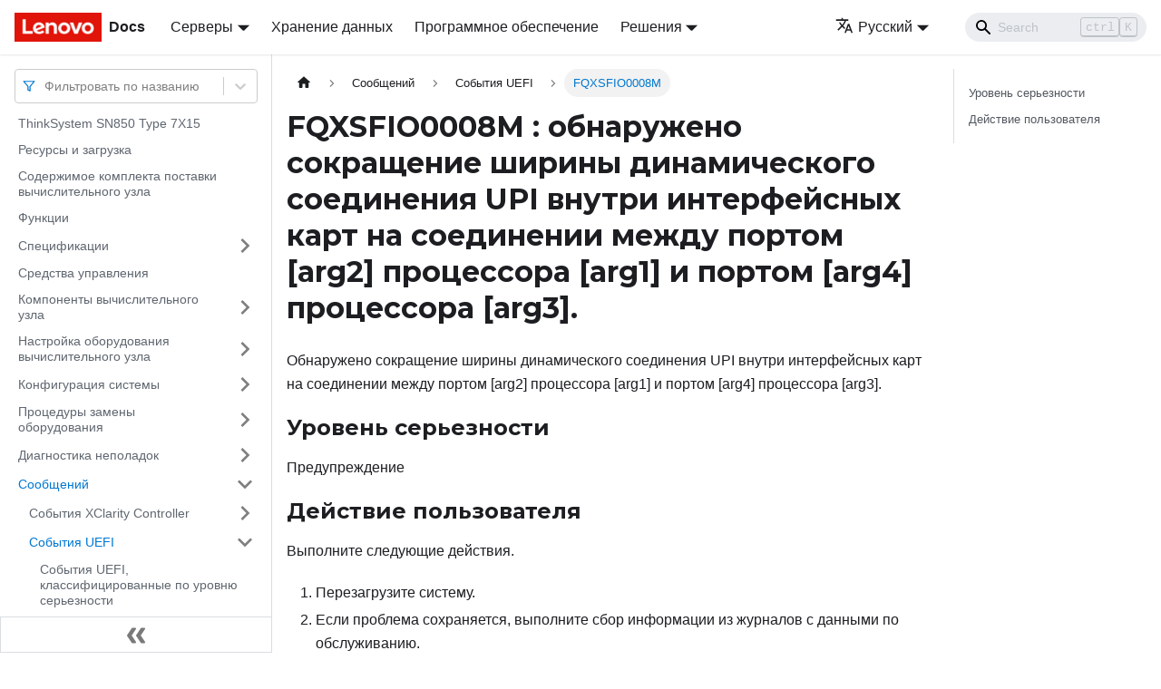

--- FILE ---
content_type: application/javascript
request_url: https://pubs.lenovo.com/sn850/ru/assets/js/main.8fd09113.js
body_size: 176720
content:
/*! For license information please see main.8fd09113.js.LICENSE.txt */
(self.webpackChunkdocs_importer=self.webpackChunkdocs_importer||[]).push([[40179],{23735:(e,n,t)=>{"use strict";function r(e){var n,t,o="";if("string"==typeof e||"number"==typeof e)o+=e;else if("object"==typeof e)if(Array.isArray(e))for(n=0;n<e.length;n++)e[n]&&(t=r(e[n]))&&(o&&(o+=" "),o+=t);else for(n in e)e[n]&&(o&&(o+=" "),o+=n);return o}t.d(n,{Z:()=>o});const o=function(){for(var e,n,t=0,o="";t<arguments.length;)(e=arguments[t++])&&(n=r(e))&&(o&&(o+=" "),o+=n);return o}},73346:(e,n,t)=>{"use strict";function r(e){var n,t,o="";if("string"==typeof e||"number"==typeof e)o+=e;else if("object"==typeof e)if(Array.isArray(e))for(n=0;n<e.length;n++)e[n]&&(t=r(e[n]))&&(o&&(o+=" "),o+=t);else for(n in e)e[n]&&(o&&(o+=" "),o+=n);return o}t.d(n,{Z:()=>o});const o=function(){for(var e,n,t=0,o="";t<arguments.length;)(e=arguments[t++])&&(n=r(e))&&(o&&(o+=" "),o+=n);return o}},33839:(e,n,t)=>{"use strict";function r(e){var n,t,o="";if("string"==typeof e||"number"==typeof e)o+=e;else if("object"==typeof e)if(Array.isArray(e))for(n=0;n<e.length;n++)e[n]&&(t=r(e[n]))&&(o&&(o+=" "),o+=t);else for(n in e)e[n]&&(o&&(o+=" "),o+=n);return o}t.d(n,{Z:()=>o});const o=function(){for(var e,n,t=0,o="";t<arguments.length;)(e=arguments[t++])&&(n=r(e))&&(o&&(o+=" "),o+=n);return o}},27328:(e,n,t)=>{"use strict";t.d(n,{lX:()=>g,q_:()=>v,ob:()=>m,PP:()=>M,Ep:()=>p});var r=t(26335);function o(e){return"/"===e.charAt(0)}function s(e,n){for(var t=n,r=t+1,o=e.length;r<o;t+=1,r+=1)e[t]=e[r];e.pop()}const a=function(e,n){void 0===n&&(n="");var t,r=e&&e.split("/")||[],a=n&&n.split("/")||[],i=e&&o(e),c=n&&o(n),u=i||c;if(e&&o(e)?a=r:r.length&&(a.pop(),a=a.concat(r)),!a.length)return"/";if(a.length){var d=a[a.length-1];t="."===d||".."===d||""===d}else t=!1;for(var l=0,p=a.length;p>=0;p--){var m=a[p];"."===m?s(a,p):".."===m?(s(a,p),l++):l&&(s(a,p),l--)}if(!u)for(;l--;l)a.unshift("..");!u||""===a[0]||a[0]&&o(a[0])||a.unshift("");var f=a.join("/");return t&&"/"!==f.substr(-1)&&(f+="/"),f};var i=t(94495);function c(e){return"/"===e.charAt(0)?e:"/"+e}function u(e){return"/"===e.charAt(0)?e.substr(1):e}function d(e,n){return function(e,n){return 0===e.toLowerCase().indexOf(n.toLowerCase())&&-1!=="/?#".indexOf(e.charAt(n.length))}(e,n)?e.substr(n.length):e}function l(e){return"/"===e.charAt(e.length-1)?e.slice(0,-1):e}function p(e){var n=e.pathname,t=e.search,r=e.hash,o=n||"/";return t&&"?"!==t&&(o+="?"===t.charAt(0)?t:"?"+t),r&&"#"!==r&&(o+="#"===r.charAt(0)?r:"#"+r),o}function m(e,n,t,o){var s;"string"==typeof e?(s=function(e){var n=e||"/",t="",r="",o=n.indexOf("#");-1!==o&&(r=n.substr(o),n=n.substr(0,o));var s=n.indexOf("?");return-1!==s&&(t=n.substr(s),n=n.substr(0,s)),{pathname:n,search:"?"===t?"":t,hash:"#"===r?"":r}}(e),s.state=n):(void 0===(s=(0,r.Z)({},e)).pathname&&(s.pathname=""),s.search?"?"!==s.search.charAt(0)&&(s.search="?"+s.search):s.search="",s.hash?"#"!==s.hash.charAt(0)&&(s.hash="#"+s.hash):s.hash="",void 0!==n&&void 0===s.state&&(s.state=n));try{s.pathname=decodeURI(s.pathname)}catch(i){throw i instanceof URIError?new URIError('Pathname "'+s.pathname+'" could not be decoded. This is likely caused by an invalid percent-encoding.'):i}return t&&(s.key=t),o?s.pathname?"/"!==s.pathname.charAt(0)&&(s.pathname=a(s.pathname,o.pathname)):s.pathname=o.pathname:s.pathname||(s.pathname="/"),s}function f(){var e=null;var n=[];return{setPrompt:function(n){return e=n,function(){e===n&&(e=null)}},confirmTransitionTo:function(n,t,r,o){if(null!=e){var s="function"==typeof e?e(n,t):e;"string"==typeof s?"function"==typeof r?r(s,o):o(!0):o(!1!==s)}else o(!0)},appendListener:function(e){var t=!0;function r(){t&&e.apply(void 0,arguments)}return n.push(r),function(){t=!1,n=n.filter((function(e){return e!==r}))}},notifyListeners:function(){for(var e=arguments.length,t=new Array(e),r=0;r<e;r++)t[r]=arguments[r];n.forEach((function(e){return e.apply(void 0,t)}))}}}var h=!("undefined"==typeof window||!window.document||!window.document.createElement);function b(e,n){n(window.confirm(e))}var _="popstate",S="hashchange";function P(){try{return window.history.state||{}}catch(e){return{}}}function g(e){void 0===e&&(e={}),h||(0,i.Z)(!1);var n,t=window.history,o=(-1===(n=window.navigator.userAgent).indexOf("Android 2.")&&-1===n.indexOf("Android 4.0")||-1===n.indexOf("Mobile Safari")||-1!==n.indexOf("Chrome")||-1!==n.indexOf("Windows Phone"))&&window.history&&"pushState"in window.history,s=!(-1===window.navigator.userAgent.indexOf("Trident")),a=e,u=a.forceRefresh,g=void 0!==u&&u,F=a.getUserConfirmation,Q=void 0===F?b:F,X=a.keyLength,I=void 0===X?6:X,y=e.basename?l(c(e.basename)):"";function v(e){var n=e||{},t=n.key,r=n.state,o=window.location,s=o.pathname+o.search+o.hash;return y&&(s=d(s,y)),m(s,r,t)}function x(){return Math.random().toString(36).substr(2,I)}var M=f();function w(e){(0,r.Z)(R,e),R.length=t.length,M.notifyListeners(R.location,R.action)}function E(e){(function(e){return void 0===e.state&&-1===navigator.userAgent.indexOf("CriOS")})(e)||N(v(e.state))}function O(){N(v(P()))}var k=!1;function N(e){if(k)k=!1,w();else{M.confirmTransitionTo(e,"POP",Q,(function(n){n?w({action:"POP",location:e}):function(e){var n=R.location,t=C.indexOf(n.key);-1===t&&(t=0);var r=C.indexOf(e.key);-1===r&&(r=0);var o=t-r;o&&(k=!0,j(o))}(e)}))}}var A=v(P()),C=[A.key];function D(e){return y+p(e)}function j(e){t.go(e)}var T=0;function U(e){1===(T+=e)&&1===e?(window.addEventListener(_,E),s&&window.addEventListener(S,O)):0===T&&(window.removeEventListener(_,E),s&&window.removeEventListener(S,O))}var L=!1;var R={length:t.length,action:"POP",location:A,createHref:D,push:function(e,n){var r="PUSH",s=m(e,n,x(),R.location);M.confirmTransitionTo(s,r,Q,(function(e){if(e){var n=D(s),a=s.key,i=s.state;if(o)if(t.pushState({key:a,state:i},null,n),g)window.location.href=n;else{var c=C.indexOf(R.location.key),u=C.slice(0,c+1);u.push(s.key),C=u,w({action:r,location:s})}else window.location.href=n}}))},replace:function(e,n){var r="REPLACE",s=m(e,n,x(),R.location);M.confirmTransitionTo(s,r,Q,(function(e){if(e){var n=D(s),a=s.key,i=s.state;if(o)if(t.replaceState({key:a,state:i},null,n),g)window.location.replace(n);else{var c=C.indexOf(R.location.key);-1!==c&&(C[c]=s.key),w({action:r,location:s})}else window.location.replace(n)}}))},go:j,goBack:function(){j(-1)},goForward:function(){j(1)},block:function(e){void 0===e&&(e=!1);var n=M.setPrompt(e);return L||(U(1),L=!0),function(){return L&&(L=!1,U(-1)),n()}},listen:function(e){var n=M.appendListener(e);return U(1),function(){U(-1),n()}}};return R}var F="hashchange",Q={hashbang:{encodePath:function(e){return"!"===e.charAt(0)?e:"!/"+u(e)},decodePath:function(e){return"!"===e.charAt(0)?e.substr(1):e}},noslash:{encodePath:u,decodePath:c},slash:{encodePath:c,decodePath:c}};function X(e){var n=e.indexOf("#");return-1===n?e:e.slice(0,n)}function I(){var e=window.location.href,n=e.indexOf("#");return-1===n?"":e.substring(n+1)}function y(e){window.location.replace(X(window.location.href)+"#"+e)}function v(e){void 0===e&&(e={}),h||(0,i.Z)(!1);var n=window.history,t=(window.navigator.userAgent.indexOf("Firefox"),e),o=t.getUserConfirmation,s=void 0===o?b:o,a=t.hashType,u=void 0===a?"slash":a,_=e.basename?l(c(e.basename)):"",S=Q[u],P=S.encodePath,g=S.decodePath;function v(){var e=g(I());return _&&(e=d(e,_)),m(e)}var x=f();function M(e){(0,r.Z)(L,e),L.length=n.length,x.notifyListeners(L.location,L.action)}var w=!1,E=null;function O(){var e,n,t=I(),r=P(t);if(t!==r)y(r);else{var o=v(),a=L.location;if(!w&&(n=o,(e=a).pathname===n.pathname&&e.search===n.search&&e.hash===n.hash))return;if(E===p(o))return;E=null,function(e){if(w)w=!1,M();else{var n="POP";x.confirmTransitionTo(e,n,s,(function(t){t?M({action:n,location:e}):function(e){var n=L.location,t=C.lastIndexOf(p(n));-1===t&&(t=0);var r=C.lastIndexOf(p(e));-1===r&&(r=0);var o=t-r;o&&(w=!0,D(o))}(e)}))}}(o)}}var k=I(),N=P(k);k!==N&&y(N);var A=v(),C=[p(A)];function D(e){n.go(e)}var j=0;function T(e){1===(j+=e)&&1===e?window.addEventListener(F,O):0===j&&window.removeEventListener(F,O)}var U=!1;var L={length:n.length,action:"POP",location:A,createHref:function(e){var n=document.querySelector("base"),t="";return n&&n.getAttribute("href")&&(t=X(window.location.href)),t+"#"+P(_+p(e))},push:function(e,n){var t="PUSH",r=m(e,void 0,void 0,L.location);x.confirmTransitionTo(r,t,s,(function(e){if(e){var n=p(r),o=P(_+n);if(I()!==o){E=n,function(e){window.location.hash=e}(o);var s=C.lastIndexOf(p(L.location)),a=C.slice(0,s+1);a.push(n),C=a,M({action:t,location:r})}else M()}}))},replace:function(e,n){var t="REPLACE",r=m(e,void 0,void 0,L.location);x.confirmTransitionTo(r,t,s,(function(e){if(e){var n=p(r),o=P(_+n);I()!==o&&(E=n,y(o));var s=C.indexOf(p(L.location));-1!==s&&(C[s]=n),M({action:t,location:r})}}))},go:D,goBack:function(){D(-1)},goForward:function(){D(1)},block:function(e){void 0===e&&(e=!1);var n=x.setPrompt(e);return U||(T(1),U=!0),function(){return U&&(U=!1,T(-1)),n()}},listen:function(e){var n=x.appendListener(e);return T(1),function(){T(-1),n()}}};return L}function x(e,n,t){return Math.min(Math.max(e,n),t)}function M(e){void 0===e&&(e={});var n=e,t=n.getUserConfirmation,o=n.initialEntries,s=void 0===o?["/"]:o,a=n.initialIndex,i=void 0===a?0:a,c=n.keyLength,u=void 0===c?6:c,d=f();function l(e){(0,r.Z)(g,e),g.length=g.entries.length,d.notifyListeners(g.location,g.action)}function h(){return Math.random().toString(36).substr(2,u)}var b=x(i,0,s.length-1),_=s.map((function(e){return m(e,void 0,"string"==typeof e?h():e.key||h())})),S=p;function P(e){var n=x(g.index+e,0,g.entries.length-1),r=g.entries[n];d.confirmTransitionTo(r,"POP",t,(function(e){e?l({action:"POP",location:r,index:n}):l()}))}var g={length:_.length,action:"POP",location:_[b],index:b,entries:_,createHref:S,push:function(e,n){var r="PUSH",o=m(e,n,h(),g.location);d.confirmTransitionTo(o,r,t,(function(e){if(e){var n=g.index+1,t=g.entries.slice(0);t.length>n?t.splice(n,t.length-n,o):t.push(o),l({action:r,location:o,index:n,entries:t})}}))},replace:function(e,n){var r="REPLACE",o=m(e,n,h(),g.location);d.confirmTransitionTo(o,r,t,(function(e){e&&(g.entries[g.index]=o,l({action:r,location:o}))}))},go:P,goBack:function(){P(-1)},goForward:function(){P(1)},canGo:function(e){var n=g.index+e;return n>=0&&n<g.entries.length},block:function(e){return void 0===e&&(e=!1),d.setPrompt(e)},listen:function(e){return d.appendListener(e)}};return g}},10483:(e,n,t)=>{"use strict";var r=t(72080),o={childContextTypes:!0,contextType:!0,contextTypes:!0,defaultProps:!0,displayName:!0,getDefaultProps:!0,getDerivedStateFromError:!0,getDerivedStateFromProps:!0,mixins:!0,propTypes:!0,type:!0},s={name:!0,length:!0,prototype:!0,caller:!0,callee:!0,arguments:!0,arity:!0},a={$$typeof:!0,compare:!0,defaultProps:!0,displayName:!0,propTypes:!0,type:!0},i={};function c(e){return r.isMemo(e)?a:i[e.$$typeof]||o}i[r.ForwardRef]={$$typeof:!0,render:!0,defaultProps:!0,displayName:!0,propTypes:!0},i[r.Memo]=a;var u=Object.defineProperty,d=Object.getOwnPropertyNames,l=Object.getOwnPropertySymbols,p=Object.getOwnPropertyDescriptor,m=Object.getPrototypeOf,f=Object.prototype;e.exports=function e(n,t,r){if("string"!=typeof t){if(f){var o=m(t);o&&o!==f&&e(n,o,r)}var a=d(t);l&&(a=a.concat(l(t)));for(var i=c(n),h=c(t),b=0;b<a.length;++b){var _=a[b];if(!(s[_]||r&&r[_]||h&&h[_]||i&&i[_])){var S=p(t,_);try{u(n,_,S)}catch(P){}}}}return n}},22755:e=>{"use strict";e.exports=function(e,n,t,r,o,s,a,i){if(!e){var c;if(void 0===n)c=new Error("Minified exception occurred; use the non-minified dev environment for the full error message and additional helpful warnings.");else{var u=[t,r,o,s,a,i],d=0;(c=new Error(n.replace(/%s/g,(function(){return u[d++]})))).name="Invariant Violation"}throw c.framesToPop=1,c}}},71347:e=>{e.exports=Array.isArray||function(e){return"[object Array]"==Object.prototype.toString.call(e)}},59815:function(e,n,t){var r,o;r=function(){return function(e){e.multiLanguage=function(){for(var n=Array.prototype.slice.call(arguments),t=n.join("-"),r="",o=[],s=[],a=0;a<n.length;++a)"en"==n[a]?(r+="\\w",o.unshift(e.stopWordFilter),o.push(e.stemmer),s.push(e.stemmer)):(r+=e[n[a]].wordCharacters,e[n[a]].stopWordFilter&&o.unshift(e[n[a]].stopWordFilter),e[n[a]].stemmer&&(o.push(e[n[a]].stemmer),s.push(e[n[a]].stemmer)));var i=e.trimmerSupport.generateTrimmer(r);return e.Pipeline.registerFunction(i,"lunr-multi-trimmer-"+t),o.unshift(i),function(){this.pipeline.reset(),this.pipeline.add.apply(this.pipeline,o),this.searchPipeline&&(this.searchPipeline.reset(),this.searchPipeline.add.apply(this.searchPipeline,s))}}}},void 0===(o="function"==typeof r?r.call(n,t,n,e):r)||(e.exports=o)},93049:function(e,n,t){var r,o;void 0===(o="function"==typeof(r=function(){return function(e){if(void 0===e)throw new Error("Lunr is not present. Please include / require Lunr before this script.");if(void 0===e.stemmerSupport)throw new Error("Lunr stemmer support is not present. Please include / require Lunr stemmer support before this script.");var n,t,r;e.ru=function(){this.pipeline.reset(),this.pipeline.add(e.ru.trimmer,e.ru.stopWordFilter,e.ru.stemmer),this.searchPipeline&&(this.searchPipeline.reset(),this.searchPipeline.add(e.ru.stemmer))},e.ru.wordCharacters="\u0400-\u0484\u0487-\u052f\u1d2b\u1d78\u2de0-\u2dff\ua640-\ua69f\ufe2e\ufe2f",e.ru.trimmer=e.trimmerSupport.generateTrimmer(e.ru.wordCharacters),e.Pipeline.registerFunction(e.ru.trimmer,"trimmer-ru"),e.ru.stemmer=(n=e.stemmerSupport.Among,t=e.stemmerSupport.SnowballProgram,r=new function(){var e,r,o=[new n("\u0432",-1,1),new n("\u0438\u0432",0,2),new n("\u044b\u0432",0,2),new n("\u0432\u0448\u0438",-1,1),new n("\u0438\u0432\u0448\u0438",3,2),new n("\u044b\u0432\u0448\u0438",3,2),new n("\u0432\u0448\u0438\u0441\u044c",-1,1),new n("\u0438\u0432\u0448\u0438\u0441\u044c",6,2),new n("\u044b\u0432\u0448\u0438\u0441\u044c",6,2)],s=[new n("\u0435\u0435",-1,1),new n("\u0438\u0435",-1,1),new n("\u043e\u0435",-1,1),new n("\u044b\u0435",-1,1),new n("\u0438\u043c\u0438",-1,1),new n("\u044b\u043c\u0438",-1,1),new n("\u0435\u0439",-1,1),new n("\u0438\u0439",-1,1),new n("\u043e\u0439",-1,1),new n("\u044b\u0439",-1,1),new n("\u0435\u043c",-1,1),new n("\u0438\u043c",-1,1),new n("\u043e\u043c",-1,1),new n("\u044b\u043c",-1,1),new n("\u0435\u0433\u043e",-1,1),new n("\u043e\u0433\u043e",-1,1),new n("\u0435\u043c\u0443",-1,1),new n("\u043e\u043c\u0443",-1,1),new n("\u0438\u0445",-1,1),new n("\u044b\u0445",-1,1),new n("\u0435\u044e",-1,1),new n("\u043e\u044e",-1,1),new n("\u0443\u044e",-1,1),new n("\u044e\u044e",-1,1),new n("\u0430\u044f",-1,1),new n("\u044f\u044f",-1,1)],a=[new n("\u0435\u043c",-1,1),new n("\u043d\u043d",-1,1),new n("\u0432\u0448",-1,1),new n("\u0438\u0432\u0448",2,2),new n("\u044b\u0432\u0448",2,2),new n("\u0449",-1,1),new n("\u044e\u0449",5,1),new n("\u0443\u044e\u0449",6,2)],i=[new n("\u0441\u044c",-1,1),new n("\u0441\u044f",-1,1)],c=[new n("\u043b\u0430",-1,1),new n("\u0438\u043b\u0430",0,2),new n("\u044b\u043b\u0430",0,2),new n("\u043d\u0430",-1,1),new n("\u0435\u043d\u0430",3,2),new n("\u0435\u0442\u0435",-1,1),new n("\u0438\u0442\u0435",-1,2),new n("\u0439\u0442\u0435",-1,1),new n("\u0435\u0439\u0442\u0435",7,2),new n("\u0443\u0439\u0442\u0435",7,2),new n("\u043b\u0438",-1,1),new n("\u0438\u043b\u0438",10,2),new n("\u044b\u043b\u0438",10,2),new n("\u0439",-1,1),new n("\u0435\u0439",13,2),new n("\u0443\u0439",13,2),new n("\u043b",-1,1),new n("\u0438\u043b",16,2),new n("\u044b\u043b",16,2),new n("\u0435\u043c",-1,1),new n("\u0438\u043c",-1,2),new n("\u044b\u043c",-1,2),new n("\u043d",-1,1),new n("\u0435\u043d",22,2),new n("\u043b\u043e",-1,1),new n("\u0438\u043b\u043e",24,2),new n("\u044b\u043b\u043e",24,2),new n("\u043d\u043e",-1,1),new n("\u0435\u043d\u043e",27,2),new n("\u043d\u043d\u043e",27,1),new n("\u0435\u0442",-1,1),new n("\u0443\u0435\u0442",30,2),new n("\u0438\u0442",-1,2),new n("\u044b\u0442",-1,2),new n("\u044e\u0442",-1,1),new n("\u0443\u044e\u0442",34,2),new n("\u044f\u0442",-1,2),new n("\u043d\u044b",-1,1),new n("\u0435\u043d\u044b",37,2),new n("\u0442\u044c",-1,1),new n("\u0438\u0442\u044c",39,2),new n("\u044b\u0442\u044c",39,2),new n("\u0435\u0448\u044c",-1,1),new n("\u0438\u0448\u044c",-1,2),new n("\u044e",-1,2),new n("\u0443\u044e",44,2)],u=[new n("\u0430",-1,1),new n("\u0435\u0432",-1,1),new n("\u043e\u0432",-1,1),new n("\u0435",-1,1),new n("\u0438\u0435",3,1),new n("\u044c\u0435",3,1),new n("\u0438",-1,1),new n("\u0435\u0438",6,1),new n("\u0438\u0438",6,1),new n("\u0430\u043c\u0438",6,1),new n("\u044f\u043c\u0438",6,1),new n("\u0438\u044f\u043c\u0438",10,1),new n("\u0439",-1,1),new n("\u0435\u0439",12,1),new n("\u0438\u0435\u0439",13,1),new n("\u0438\u0439",12,1),new n("\u043e\u0439",12,1),new n("\u0430\u043c",-1,1),new n("\u0435\u043c",-1,1),new n("\u0438\u0435\u043c",18,1),new n("\u043e\u043c",-1,1),new n("\u044f\u043c",-1,1),new n("\u0438\u044f\u043c",21,1),new n("\u043e",-1,1),new n("\u0443",-1,1),new n("\u0430\u0445",-1,1),new n("\u044f\u0445",-1,1),new n("\u0438\u044f\u0445",26,1),new n("\u044b",-1,1),new n("\u044c",-1,1),new n("\u044e",-1,1),new n("\u0438\u044e",30,1),new n("\u044c\u044e",30,1),new n("\u044f",-1,1),new n("\u0438\u044f",33,1),new n("\u044c\u044f",33,1)],d=[new n("\u043e\u0441\u0442",-1,1),new n("\u043e\u0441\u0442\u044c",-1,1)],l=[new n("\u0435\u0439\u0448\u0435",-1,1),new n("\u043d",-1,2),new n("\u0435\u0439\u0448",-1,1),new n("\u044c",-1,3)],p=[33,65,8,232],m=new t;function f(){for(;!m.in_grouping(p,1072,1103);){if(m.cursor>=m.limit)return!1;m.cursor++}return!0}function h(){for(;!m.out_grouping(p,1072,1103);){if(m.cursor>=m.limit)return!1;m.cursor++}return!0}function b(){r=m.limit,e=r,f()&&(r=m.cursor,h()&&f()&&h()&&(e=m.cursor))}function _(){return e<=m.cursor}function S(e,n){var t,r;if(m.ket=m.cursor,t=m.find_among_b(e,n)){switch(m.bra=m.cursor,t){case 1:if(r=m.limit-m.cursor,!m.eq_s_b(1,"\u0430")&&(m.cursor=m.limit-r,!m.eq_s_b(1,"\u044f")))return!1;case 2:m.slice_del()}return!0}return!1}function P(){return S(o,9)}function g(e,n){var t;return m.ket=m.cursor,!!(t=m.find_among_b(e,n))&&(m.bra=m.cursor,1==t&&m.slice_del(),!0)}function F(){return g(s,26)}function Q(){return!!F()&&(S(a,8),!0)}function X(){return g(i,2)}function I(){return S(c,46)}function y(){g(u,36)}function v(){var e;m.ket=m.cursor,(e=m.find_among_b(d,2))&&(m.bra=m.cursor,_()&&1==e&&m.slice_del())}function x(){var e;if(m.ket=m.cursor,e=m.find_among_b(l,4))switch(m.bra=m.cursor,e){case 1:if(m.slice_del(),m.ket=m.cursor,!m.eq_s_b(1,"\u043d"))break;m.bra=m.cursor;case 2:if(!m.eq_s_b(1,"\u043d"))break;case 3:m.slice_del()}}this.setCurrent=function(e){m.setCurrent(e)},this.getCurrent=function(){return m.getCurrent()},this.stem=function(){return b(),m.cursor=m.limit,!(m.cursor<r||(m.limit_backward=r,P()||(m.cursor=m.limit,X()||(m.cursor=m.limit),Q()||(m.cursor=m.limit,I()||(m.cursor=m.limit,y()))),m.cursor=m.limit,m.ket=m.cursor,m.eq_s_b(1,"\u0438")?(m.bra=m.cursor,m.slice_del()):m.cursor=m.limit,v(),m.cursor=m.limit,x(),0))}},function(e){return"function"==typeof e.update?e.update((function(e){return r.setCurrent(e),r.stem(),r.getCurrent()})):(r.setCurrent(e),r.stem(),r.getCurrent())}),e.Pipeline.registerFunction(e.ru.stemmer,"stemmer-ru"),e.ru.stopWordFilter=e.generateStopWordFilter("\u0430\u043b\u043b\u043e \u0431\u0435\u0437 \u0431\u043b\u0438\u0437\u043a\u043e \u0431\u043e\u043b\u0435\u0435 \u0431\u043e\u043b\u044c\u0448\u0435 \u0431\u0443\u0434\u0435\u043c \u0431\u0443\u0434\u0435\u0442 \u0431\u0443\u0434\u0435\u0442\u0435 \u0431\u0443\u0434\u0435\u0448\u044c \u0431\u0443\u0434\u0442\u043e \u0431\u0443\u0434\u0443 \u0431\u0443\u0434\u0443\u0442 \u0431\u0443\u0434\u044c \u0431\u044b \u0431\u044b\u0432\u0430\u0435\u0442 \u0431\u044b\u0432\u044c \u0431\u044b\u043b \u0431\u044b\u043b\u0430 \u0431\u044b\u043b\u0438 \u0431\u044b\u043b\u043e \u0431\u044b\u0442\u044c \u0432 \u0432\u0430\u0436\u043d\u0430\u044f \u0432\u0430\u0436\u043d\u043e\u0435 \u0432\u0430\u0436\u043d\u044b\u0435 \u0432\u0430\u0436\u043d\u044b\u0439 \u0432\u0430\u043c \u0432\u0430\u043c\u0438 \u0432\u0430\u0441 \u0432\u0430\u0448 \u0432\u0430\u0448\u0430 \u0432\u0430\u0448\u0435 \u0432\u0430\u0448\u0438 \u0432\u0432\u0435\u0440\u0445 \u0432\u0434\u0430\u043b\u0438 \u0432\u0434\u0440\u0443\u0433 \u0432\u0435\u0434\u044c \u0432\u0435\u0437\u0434\u0435 \u0432\u0435\u0441\u044c \u0432\u043d\u0438\u0437 \u0432\u043d\u0438\u0437\u0443 \u0432\u043e \u0432\u043e\u043a\u0440\u0443\u0433 \u0432\u043e\u043d \u0432\u043e\u0441\u0435\u043c\u043d\u0430\u0434\u0446\u0430\u0442\u044b\u0439 \u0432\u043e\u0441\u0435\u043c\u043d\u0430\u0434\u0446\u0430\u0442\u044c \u0432\u043e\u0441\u0435\u043c\u044c \u0432\u043e\u0441\u044c\u043c\u043e\u0439 \u0432\u043e\u0442 \u0432\u043f\u0440\u043e\u0447\u0435\u043c \u0432\u0440\u0435\u043c\u0435\u043d\u0438 \u0432\u0440\u0435\u043c\u044f \u0432\u0441\u0435 \u0432\u0441\u0435\u0433\u0434\u0430 \u0432\u0441\u0435\u0433\u043e \u0432\u0441\u0435\u043c \u0432\u0441\u0435\u043c\u0438 \u0432\u0441\u0435\u043c\u0443 \u0432\u0441\u0435\u0445 \u0432\u0441\u0435\u044e \u0432\u0441\u044e \u0432\u0441\u044e\u0434\u0443 \u0432\u0441\u044f \u0432\u0441\u0451 \u0432\u0442\u043e\u0440\u043e\u0439 \u0432\u044b \u0433 \u0433\u0434\u0435 \u0433\u043e\u0432\u043e\u0440\u0438\u043b \u0433\u043e\u0432\u043e\u0440\u0438\u0442 \u0433\u043e\u0434 \u0433\u043e\u0434\u0430 \u0433\u043e\u0434\u0443 \u0434\u0430 \u0434\u0430\u0432\u043d\u043e \u0434\u0430\u0436\u0435 \u0434\u0430\u043b\u0435\u043a\u043e \u0434\u0430\u043b\u044c\u0448\u0435 \u0434\u0430\u0440\u043e\u043c \u0434\u0432\u0430 \u0434\u0432\u0430\u0434\u0446\u0430\u0442\u044b\u0439 \u0434\u0432\u0430\u0434\u0446\u0430\u0442\u044c \u0434\u0432\u0435 \u0434\u0432\u0435\u043d\u0430\u0434\u0446\u0430\u0442\u044b\u0439 \u0434\u0432\u0435\u043d\u0430\u0434\u0446\u0430\u0442\u044c \u0434\u0432\u0443\u0445 \u0434\u0435\u0432\u044f\u0442\u043d\u0430\u0434\u0446\u0430\u0442\u044b\u0439 \u0434\u0435\u0432\u044f\u0442\u043d\u0430\u0434\u0446\u0430\u0442\u044c \u0434\u0435\u0432\u044f\u0442\u044b\u0439 \u0434\u0435\u0432\u044f\u0442\u044c \u0434\u0435\u0439\u0441\u0442\u0432\u0438\u0442\u0435\u043b\u044c\u043d\u043e \u0434\u0435\u043b \u0434\u0435\u043d\u044c \u0434\u0435\u0441\u044f\u0442\u044b\u0439 \u0434\u0435\u0441\u044f\u0442\u044c \u0434\u043b\u044f \u0434\u043e \u0434\u043e\u0432\u043e\u043b\u044c\u043d\u043e \u0434\u043e\u043b\u0433\u043e \u0434\u043e\u043b\u0436\u043d\u043e \u0434\u0440\u0443\u0433\u0430\u044f \u0434\u0440\u0443\u0433\u0438\u0435 \u0434\u0440\u0443\u0433\u0438\u0445 \u0434\u0440\u0443\u0433\u043e \u0434\u0440\u0443\u0433\u043e\u0435 \u0434\u0440\u0443\u0433\u043e\u0439 \u0435 \u0435\u0433\u043e \u0435\u0435 \u0435\u0439 \u0435\u043c\u0443 \u0435\u0441\u043b\u0438 \u0435\u0441\u0442\u044c \u0435\u0449\u0435 \u0435\u0449\u0451 \u0435\u044e \u0435\u0451 \u0436 \u0436\u0435 \u0436\u0438\u0437\u043d\u044c \u0437\u0430 \u0437\u0430\u043d\u044f\u0442 \u0437\u0430\u043d\u044f\u0442\u0430 \u0437\u0430\u043d\u044f\u0442\u043e \u0437\u0430\u043d\u044f\u0442\u044b \u0437\u0430\u0442\u0435\u043c \u0437\u0430\u0442\u043e \u0437\u0430\u0447\u0435\u043c \u0437\u0434\u0435\u0441\u044c \u0437\u043d\u0430\u0447\u0438\u0442 \u0438 \u0438\u0437 \u0438\u043b\u0438 \u0438\u043c \u0438\u043c\u0435\u043d\u043d\u043e \u0438\u043c\u0435\u0442\u044c \u0438\u043c\u0438 \u0438\u043c\u044f \u0438\u043d\u043e\u0433\u0434\u0430 \u0438\u0445 \u043a \u043a\u0430\u0436\u0434\u0430\u044f \u043a\u0430\u0436\u0434\u043e\u0435 \u043a\u0430\u0436\u0434\u044b\u0435 \u043a\u0430\u0436\u0434\u044b\u0439 \u043a\u0430\u0436\u0435\u0442\u0441\u044f \u043a\u0430\u043a \u043a\u0430\u043a\u0430\u044f \u043a\u0430\u043a\u043e\u0439 \u043a\u0435\u043c \u043a\u043e\u0433\u0434\u0430 \u043a\u043e\u0433\u043e \u043a\u043e\u043c \u043a\u043e\u043c\u0443 \u043a\u043e\u043d\u0435\u0447\u043d\u043e \u043a\u043e\u0442\u043e\u0440\u0430\u044f \u043a\u043e\u0442\u043e\u0440\u043e\u0433\u043e \u043a\u043e\u0442\u043e\u0440\u043e\u0439 \u043a\u043e\u0442\u043e\u0440\u044b\u0435 \u043a\u043e\u0442\u043e\u0440\u044b\u0439 \u043a\u043e\u0442\u043e\u0440\u044b\u0445 \u043a\u0440\u043e\u043c\u0435 \u043a\u0440\u0443\u0433\u043e\u043c \u043a\u0442\u043e \u043a\u0443\u0434\u0430 \u043b\u0435\u0442 \u043b\u0438 \u043b\u0438\u0448\u044c \u043b\u0443\u0447\u0448\u0435 \u043b\u044e\u0434\u0438 \u043c \u043c\u0430\u043b\u043e \u043c\u0435\u0436\u0434\u0443 \u043c\u0435\u043b\u044f \u043c\u0435\u043d\u0435\u0435 \u043c\u0435\u043d\u044c\u0448\u0435 \u043c\u0435\u043d\u044f \u043c\u0438\u043b\u043b\u0438\u043e\u043d\u043e\u0432 \u043c\u0438\u043c\u043e \u043c\u0438\u0440\u0430 \u043c\u043d\u0435 \u043c\u043d\u043e\u0433\u043e \u043c\u043d\u043e\u0433\u043e\u0447\u0438\u0441\u043b\u0435\u043d\u043d\u0430\u044f \u043c\u043d\u043e\u0433\u043e\u0447\u0438\u0441\u043b\u0435\u043d\u043d\u043e\u0435 \u043c\u043d\u043e\u0433\u043e\u0447\u0438\u0441\u043b\u0435\u043d\u043d\u044b\u0435 \u043c\u043d\u043e\u0433\u043e\u0447\u0438\u0441\u043b\u0435\u043d\u043d\u044b\u0439 \u043c\u043d\u043e\u0439 \u043c\u043d\u043e\u044e \u043c\u043e\u0433 \u043c\u043e\u0433\u0443\u0442 \u043c\u043e\u0436 \u043c\u043e\u0436\u0435\u0442 \u043c\u043e\u0436\u043d\u043e \u043c\u043e\u0436\u0445\u043e \u043c\u043e\u0438 \u043c\u043e\u0439 \u043c\u043e\u0440 \u043c\u043e\u0447\u044c \u043c\u043e\u044f \u043c\u043e\u0451 \u043c\u044b \u043d\u0430 \u043d\u0430\u0432\u0435\u0440\u0445\u0443 \u043d\u0430\u0434 \u043d\u0430\u0434\u043e \u043d\u0430\u0437\u0430\u0434 \u043d\u0430\u0438\u0431\u043e\u043b\u0435\u0435 \u043d\u0430\u043a\u043e\u043d\u0435\u0446 \u043d\u0430\u043c \u043d\u0430\u043c\u0438 \u043d\u0430\u0441 \u043d\u0430\u0447\u0430\u043b\u0430 \u043d\u0430\u0448 \u043d\u0430\u0448\u0430 \u043d\u0430\u0448\u0435 \u043d\u0430\u0448\u0438 \u043d\u0435 \u043d\u0435\u0433\u043e \u043d\u0435\u0434\u0430\u0432\u043d\u043e \u043d\u0435\u0434\u0430\u043b\u0435\u043a\u043e \u043d\u0435\u0435 \u043d\u0435\u0439 \u043d\u0435\u043b\u044c\u0437\u044f \u043d\u0435\u043c \u043d\u0435\u043c\u043d\u043e\u0433\u043e \u043d\u0435\u043c\u0443 \u043d\u0435\u043f\u0440\u0435\u0440\u044b\u0432\u043d\u043e \u043d\u0435\u0440\u0435\u0434\u043a\u043e \u043d\u0435\u0441\u043a\u043e\u043b\u044c\u043a\u043e \u043d\u0435\u0442 \u043d\u0435\u044e \u043d\u0435\u0451 \u043d\u0438 \u043d\u0438\u0431\u0443\u0434\u044c \u043d\u0438\u0436\u0435 \u043d\u0438\u0437\u043a\u043e \u043d\u0438\u043a\u043e\u0433\u0434\u0430 \u043d\u0438\u043a\u0443\u0434\u0430 \u043d\u0438\u043c\u0438 \u043d\u0438\u0445 \u043d\u0438\u0447\u0435\u0433\u043e \u043d\u043e \u043d\u0443 \u043d\u0443\u0436\u043d\u043e \u043d\u0445 \u043e \u043e\u0431 \u043e\u0431\u0430 \u043e\u0431\u044b\u0447\u043d\u043e \u043e\u0434\u0438\u043d \u043e\u0434\u0438\u043d\u043d\u0430\u0434\u0446\u0430\u0442\u044b\u0439 \u043e\u0434\u0438\u043d\u043d\u0430\u0434\u0446\u0430\u0442\u044c \u043e\u0434\u043d\u0430\u0436\u0434\u044b \u043e\u0434\u043d\u0430\u043a\u043e \u043e\u0434\u043d\u043e\u0433\u043e \u043e\u0434\u043d\u043e\u0439 \u043e\u043a\u043e\u043b\u043e \u043e\u043d \u043e\u043d\u0430 \u043e\u043d\u0438 \u043e\u043d\u043e \u043e\u043f\u044f\u0442\u044c \u043e\u0441\u043e\u0431\u0435\u043d\u043d\u043e \u043e\u0442 \u043e\u0442\u043e\u0432\u0441\u044e\u0434\u0443 \u043e\u0442\u0441\u044e\u0434\u0430 \u043e\u0447\u0435\u043d\u044c \u043f\u0435\u0440\u0432\u044b\u0439 \u043f\u0435\u0440\u0435\u0434 \u043f\u043e \u043f\u043e\u0434 \u043f\u043e\u0436\u0430\u043b\u0443\u0439\u0441\u0442\u0430 \u043f\u043e\u0437\u0436\u0435 \u043f\u043e\u043a\u0430 \u043f\u043e\u0440 \u043f\u043e\u0440\u0430 \u043f\u043e\u0441\u043b\u0435 \u043f\u043e\u0441\u0440\u0435\u0434\u0438 \u043f\u043e\u0442\u043e\u043c \u043f\u043e\u0442\u043e\u043c\u0443 \u043f\u043e\u0447\u0435\u043c\u0443 \u043f\u043e\u0447\u0442\u0438 \u043f\u0440\u0435\u043a\u0440\u0430\u0441\u043d\u043e \u043f\u0440\u0438 \u043f\u0440\u043e \u043f\u0440\u043e\u0441\u0442\u043e \u043f\u0440\u043e\u0442\u0438\u0432 \u043f\u0440\u043e\u0446\u0435\u043d\u0442\u043e\u0432 \u043f\u044f\u0442\u043d\u0430\u0434\u0446\u0430\u0442\u044b\u0439 \u043f\u044f\u0442\u043d\u0430\u0434\u0446\u0430\u0442\u044c \u043f\u044f\u0442\u044b\u0439 \u043f\u044f\u0442\u044c \u0440\u0430\u0437 \u0440\u0430\u0437\u0432\u0435 \u0440\u0430\u043d\u043e \u0440\u0430\u043d\u044c\u0448\u0435 \u0440\u044f\u0434\u043e\u043c \u0441 \u0441\u0430\u043c \u0441\u0430\u043c\u0430 \u0441\u0430\u043c\u0438 \u0441\u0430\u043c\u0438\u043c \u0441\u0430\u043c\u0438\u043c\u0438 \u0441\u0430\u043c\u0438\u0445 \u0441\u0430\u043c\u043e \u0441\u0430\u043c\u043e\u0433\u043e \u0441\u0430\u043c\u043e\u0439 \u0441\u0430\u043c\u043e\u043c \u0441\u0430\u043c\u043e\u043c\u0443 \u0441\u0430\u043c\u0443 \u0441\u0432\u043e\u0435 \u0441\u0432\u043e\u0435\u0433\u043e \u0441\u0432\u043e\u0435\u0439 \u0441\u0432\u043e\u0438 \u0441\u0432\u043e\u0438\u0445 \u0441\u0432\u043e\u044e \u0441\u0435\u0430\u043e\u0439 \u0441\u0435\u0431\u0435 \u0441\u0435\u0431\u044f \u0441\u0435\u0433\u043e\u0434\u043d\u044f \u0441\u0435\u0434\u044c\u043c\u043e\u0439 \u0441\u0435\u0439\u0447\u0430\u0441 \u0441\u0435\u043c\u043d\u0430\u0434\u0446\u0430\u0442\u044b\u0439 \u0441\u0435\u043c\u043d\u0430\u0434\u0446\u0430\u0442\u044c \u0441\u0435\u043c\u044c \u0441\u0438\u0445 \u0441\u043a\u0430\u0437\u0430\u043b \u0441\u043a\u0430\u0437\u0430\u043b\u0430 \u0441\u043a\u0430\u0437\u0430\u0442\u044c \u0441\u043a\u043e\u043b\u044c\u043a\u043e \u0441\u043b\u0438\u0448\u043a\u043e\u043c \u0441\u043d\u0430\u0447\u0430\u043b\u0430 \u0441\u043d\u043e\u0432\u0430 \u0441\u043e \u0441\u043e\u0431\u043e\u0439 \u0441\u043e\u0431\u043e\u044e \u0441\u043e\u0432\u0441\u0435\u043c \u0441\u043f\u0430\u0441\u0438\u0431\u043e \u0441\u0442\u0430\u043b \u0441\u0443\u0442\u044c \u0442 \u0442\u0430 \u0442\u0430\u043a \u0442\u0430\u043a\u0430\u044f \u0442\u0430\u043a\u0436\u0435 \u0442\u0430\u043a\u0438\u0435 \u0442\u0430\u043a\u043e\u0435 \u0442\u0430\u043a\u043e\u0439 \u0442\u0430\u043c \u0442\u0432\u043e\u0439 \u0442\u0432\u043e\u044f \u0442\u0432\u043e\u0451 \u0442\u0435 \u0442\u0435\u0431\u0435 \u0442\u0435\u0431\u044f \u0442\u0435\u043c \u0442\u0435\u043c\u0438 \u0442\u0435\u043f\u0435\u0440\u044c \u0442\u0435\u0445 \u0442\u043e \u0442\u043e\u0431\u043e\u0439 \u0442\u043e\u0431\u043e\u044e \u0442\u043e\u0433\u0434\u0430 \u0442\u043e\u0433\u043e \u0442\u043e\u0436\u0435 \u0442\u043e\u043b\u044c\u043a\u043e \u0442\u043e\u043c \u0442\u043e\u043c\u0443 \u0442\u043e\u0442 \u0442\u043e\u044e \u0442\u0440\u0435\u0442\u0438\u0439 \u0442\u0440\u0438 \u0442\u0440\u0438\u043d\u0430\u0434\u0446\u0430\u0442\u044b\u0439 \u0442\u0440\u0438\u043d\u0430\u0434\u0446\u0430\u0442\u044c \u0442\u0443 \u0442\u0443\u0434\u0430 \u0442\u0443\u0442 \u0442\u044b \u0442\u044b\u0441\u044f\u0447 \u0443 \u0443\u0436 \u0443\u0436\u0435 \u0443\u043c\u0435\u0442\u044c \u0445\u043e\u0440\u043e\u0448\u043e \u0445\u043e\u0442\u0435\u0442\u044c \u0445\u043e\u0442\u044c \u0445\u043e\u0442\u044f \u0445\u043e\u0447\u0435\u0448\u044c \u0447\u0430\u0441\u0442\u043e \u0447\u0430\u0449\u0435 \u0447\u0435\u0433\u043e \u0447\u0435\u043b\u043e\u0432\u0435\u043a \u0447\u0435\u043c \u0447\u0435\u043c\u0443 \u0447\u0435\u0440\u0435\u0437 \u0447\u0435\u0442\u0432\u0435\u0440\u0442\u044b\u0439 \u0447\u0435\u0442\u044b\u0440\u0435 \u0447\u0435\u0442\u044b\u0440\u043d\u0430\u0434\u0446\u0430\u0442\u044b\u0439 \u0447\u0435\u0442\u044b\u0440\u043d\u0430\u0434\u0446\u0430\u0442\u044c \u0447\u0442\u043e \u0447\u0442\u043e\u0431 \u0447\u0442\u043e\u0431\u044b \u0447\u0443\u0442\u044c \u0448\u0435\u0441\u0442\u043d\u0430\u0434\u0446\u0430\u0442\u044b\u0439 \u0448\u0435\u0441\u0442\u043d\u0430\u0434\u0446\u0430\u0442\u044c \u0448\u0435\u0441\u0442\u043e\u0439 \u0448\u0435\u0441\u0442\u044c \u044d\u0442\u0430 \u044d\u0442\u0438 \u044d\u0442\u0438\u043c \u044d\u0442\u0438\u043c\u0438 \u044d\u0442\u0438\u0445 \u044d\u0442\u043e \u044d\u0442\u043e\u0433\u043e \u044d\u0442\u043e\u0439 \u044d\u0442\u043e\u043c \u044d\u0442\u043e\u043c\u0443 \u044d\u0442\u043e\u0442 \u044d\u0442\u0443 \u044f \ufeff\u0430".split(" ")),e.Pipeline.registerFunction(e.ru.stopWordFilter,"stopWordFilter-ru")}})?r.call(n,t,n,e):r)||(e.exports=o)},12225:function(e,n,t){var r,o;void 0===(o="function"==typeof(r=function(){return function(e){e.stemmerSupport={Among:function(e,n,t,r){if(this.toCharArray=function(e){for(var n=e.length,t=new Array(n),r=0;r<n;r++)t[r]=e.charCodeAt(r);return t},!e&&""!=e||!n&&0!=n||!t)throw"Bad Among initialisation: s:"+e+", substring_i: "+n+", result: "+t;this.s_size=e.length,this.s=this.toCharArray(e),this.substring_i=n,this.result=t,this.method=r},SnowballProgram:function(){var e;return{bra:0,ket:0,limit:0,cursor:0,limit_backward:0,setCurrent:function(n){e=n,this.cursor=0,this.limit=n.length,this.limit_backward=0,this.bra=this.cursor,this.ket=this.limit},getCurrent:function(){var n=e;return e=null,n},in_grouping:function(n,t,r){if(this.cursor<this.limit){var o=e.charCodeAt(this.cursor);if(o<=r&&o>=t&&n[(o-=t)>>3]&1<<(7&o))return this.cursor++,!0}return!1},in_grouping_b:function(n,t,r){if(this.cursor>this.limit_backward){var o=e.charCodeAt(this.cursor-1);if(o<=r&&o>=t&&n[(o-=t)>>3]&1<<(7&o))return this.cursor--,!0}return!1},out_grouping:function(n,t,r){if(this.cursor<this.limit){var o=e.charCodeAt(this.cursor);if(o>r||o<t)return this.cursor++,!0;if(!(n[(o-=t)>>3]&1<<(7&o)))return this.cursor++,!0}return!1},out_grouping_b:function(n,t,r){if(this.cursor>this.limit_backward){var o=e.charCodeAt(this.cursor-1);if(o>r||o<t)return this.cursor--,!0;if(!(n[(o-=t)>>3]&1<<(7&o)))return this.cursor--,!0}return!1},eq_s:function(n,t){if(this.limit-this.cursor<n)return!1;for(var r=0;r<n;r++)if(e.charCodeAt(this.cursor+r)!=t.charCodeAt(r))return!1;return this.cursor+=n,!0},eq_s_b:function(n,t){if(this.cursor-this.limit_backward<n)return!1;for(var r=0;r<n;r++)if(e.charCodeAt(this.cursor-n+r)!=t.charCodeAt(r))return!1;return this.cursor-=n,!0},find_among:function(n,t){for(var r=0,o=t,s=this.cursor,a=this.limit,i=0,c=0,u=!1;;){for(var d=r+(o-r>>1),l=0,p=i<c?i:c,m=n[d],f=p;f<m.s_size;f++){if(s+p==a){l=-1;break}if(l=e.charCodeAt(s+p)-m.s[f])break;p++}if(l<0?(o=d,c=p):(r=d,i=p),o-r<=1){if(r>0||o==r||u)break;u=!0}}for(;;){if(i>=(m=n[r]).s_size){if(this.cursor=s+m.s_size,!m.method)return m.result;var h=m.method();if(this.cursor=s+m.s_size,h)return m.result}if((r=m.substring_i)<0)return 0}},find_among_b:function(n,t){for(var r=0,o=t,s=this.cursor,a=this.limit_backward,i=0,c=0,u=!1;;){for(var d=r+(o-r>>1),l=0,p=i<c?i:c,m=(f=n[d]).s_size-1-p;m>=0;m--){if(s-p==a){l=-1;break}if(l=e.charCodeAt(s-1-p)-f.s[m])break;p++}if(l<0?(o=d,c=p):(r=d,i=p),o-r<=1){if(r>0||o==r||u)break;u=!0}}for(;;){var f;if(i>=(f=n[r]).s_size){if(this.cursor=s-f.s_size,!f.method)return f.result;var h=f.method();if(this.cursor=s-f.s_size,h)return f.result}if((r=f.substring_i)<0)return 0}},replace_s:function(n,t,r){var o=r.length-(t-n),s=e.substring(0,n),a=e.substring(t);return e=s+r+a,this.limit+=o,this.cursor>=t?this.cursor+=o:this.cursor>n&&(this.cursor=n),o},slice_check:function(){if(this.bra<0||this.bra>this.ket||this.ket>this.limit||this.limit>e.length)throw"faulty slice operation"},slice_from:function(e){this.slice_check(),this.replace_s(this.bra,this.ket,e)},slice_del:function(){this.slice_from("")},insert:function(e,n,t){var r=this.replace_s(e,n,t);e<=this.bra&&(this.bra+=r),e<=this.ket&&(this.ket+=r)},slice_to:function(){return this.slice_check(),e.substring(this.bra,this.ket)},eq_v_b:function(e){return this.eq_s_b(e.length,e)}}}},e.trimmerSupport={generateTrimmer:function(e){var n=new RegExp("^[^"+e+"]+"),t=new RegExp("[^"+e+"]+$");return function(e){return"function"==typeof e.update?e.update((function(e){return e.replace(n,"").replace(t,"")})):e.replace(n,"").replace(t,"")}}}}})?r.call(n,t,n,e):r)||(e.exports=o)},67032:(e,n,t)=>{var r,o;!function(){var s,a,i,c,u,d,l,p,m,f,h,b,_,S,P,g,F,Q,X,I,y,v,x,M,w,E,O,k,N,A,C=function(e){var n=new C.Builder;return n.pipeline.add(C.trimmer,C.stopWordFilter,C.stemmer),n.searchPipeline.add(C.stemmer),e.call(n,n),n.build()};C.version="2.3.9",C.utils={},C.utils.warn=(s=this,function(e){s.console&&console.warn&&console.warn(e)}),C.utils.asString=function(e){return null==e?"":e.toString()},C.utils.clone=function(e){if(null==e)return e;for(var n=Object.create(null),t=Object.keys(e),r=0;r<t.length;r++){var o=t[r],s=e[o];if(Array.isArray(s))n[o]=s.slice();else{if("string"!=typeof s&&"number"!=typeof s&&"boolean"!=typeof s)throw new TypeError("clone is not deep and does not support nested objects");n[o]=s}}return n},C.FieldRef=function(e,n,t){this.docRef=e,this.fieldName=n,this._stringValue=t},C.FieldRef.joiner="/",C.FieldRef.fromString=function(e){var n=e.indexOf(C.FieldRef.joiner);if(-1===n)throw"malformed field ref string";var t=e.slice(0,n),r=e.slice(n+1);return new C.FieldRef(r,t,e)},C.FieldRef.prototype.toString=function(){return null==this._stringValue&&(this._stringValue=this.fieldName+C.FieldRef.joiner+this.docRef),this._stringValue},C.Set=function(e){if(this.elements=Object.create(null),e){this.length=e.length;for(var n=0;n<this.length;n++)this.elements[e[n]]=!0}else this.length=0},C.Set.complete={intersect:function(e){return e},union:function(){return this},contains:function(){return!0}},C.Set.empty={intersect:function(){return this},union:function(e){return e},contains:function(){return!1}},C.Set.prototype.contains=function(e){return!!this.elements[e]},C.Set.prototype.intersect=function(e){var n,t,r,o=[];if(e===C.Set.complete)return this;if(e===C.Set.empty)return e;this.length<e.length?(n=this,t=e):(n=e,t=this),r=Object.keys(n.elements);for(var s=0;s<r.length;s++){var a=r[s];a in t.elements&&o.push(a)}return new C.Set(o)},C.Set.prototype.union=function(e){return e===C.Set.complete?C.Set.complete:e===C.Set.empty?this:new C.Set(Object.keys(this.elements).concat(Object.keys(e.elements)))},C.idf=function(e,n){var t=0;for(var r in e)"_index"!=r&&(t+=Object.keys(e[r]).length);var o=(n-t+.5)/(t+.5);return Math.log(1+Math.abs(o))},C.Token=function(e,n){this.str=e||"",this.metadata=n||{}},C.Token.prototype.toString=function(){return this.str},C.Token.prototype.update=function(e){return this.str=e(this.str,this.metadata),this},C.Token.prototype.clone=function(e){return e=e||function(e){return e},new C.Token(e(this.str,this.metadata),this.metadata)},C.tokenizer=function(e,n){if(null==e||null==e)return[];if(Array.isArray(e))return e.map((function(e){return new C.Token(C.utils.asString(e).toLowerCase(),C.utils.clone(n))}));for(var t=e.toString().toLowerCase(),r=t.length,o=[],s=0,a=0;s<=r;s++){var i=s-a;if(t.charAt(s).match(C.tokenizer.separator)||s==r){if(i>0){var c=C.utils.clone(n)||{};c.position=[a,i],c.index=o.length,o.push(new C.Token(t.slice(a,s),c))}a=s+1}}return o},C.tokenizer.separator=/[\s\-]+/,C.Pipeline=function(){this._stack=[]},C.Pipeline.registeredFunctions=Object.create(null),C.Pipeline.registerFunction=function(e,n){n in this.registeredFunctions&&C.utils.warn("Overwriting existing registered function: "+n),e.label=n,C.Pipeline.registeredFunctions[e.label]=e},C.Pipeline.warnIfFunctionNotRegistered=function(e){e.label&&e.label in this.registeredFunctions||C.utils.warn("Function is not registered with pipeline. This may cause problems when serialising the index.\n",e)},C.Pipeline.load=function(e){var n=new C.Pipeline;return e.forEach((function(e){var t=C.Pipeline.registeredFunctions[e];if(!t)throw new Error("Cannot load unregistered function: "+e);n.add(t)})),n},C.Pipeline.prototype.add=function(){Array.prototype.slice.call(arguments).forEach((function(e){C.Pipeline.warnIfFunctionNotRegistered(e),this._stack.push(e)}),this)},C.Pipeline.prototype.after=function(e,n){C.Pipeline.warnIfFunctionNotRegistered(n);var t=this._stack.indexOf(e);if(-1==t)throw new Error("Cannot find existingFn");t+=1,this._stack.splice(t,0,n)},C.Pipeline.prototype.before=function(e,n){C.Pipeline.warnIfFunctionNotRegistered(n);var t=this._stack.indexOf(e);if(-1==t)throw new Error("Cannot find existingFn");this._stack.splice(t,0,n)},C.Pipeline.prototype.remove=function(e){var n=this._stack.indexOf(e);-1!=n&&this._stack.splice(n,1)},C.Pipeline.prototype.run=function(e){for(var n=this._stack.length,t=0;t<n;t++){for(var r=this._stack[t],o=[],s=0;s<e.length;s++){var a=r(e[s],s,e);if(null!=a&&""!==a)if(Array.isArray(a))for(var i=0;i<a.length;i++)o.push(a[i]);else o.push(a)}e=o}return e},C.Pipeline.prototype.runString=function(e,n){var t=new C.Token(e,n);return this.run([t]).map((function(e){return e.toString()}))},C.Pipeline.prototype.reset=function(){this._stack=[]},C.Pipeline.prototype.toJSON=function(){return this._stack.map((function(e){return C.Pipeline.warnIfFunctionNotRegistered(e),e.label}))},C.Vector=function(e){this._magnitude=0,this.elements=e||[]},C.Vector.prototype.positionForIndex=function(e){if(0==this.elements.length)return 0;for(var n=0,t=this.elements.length/2,r=t-n,o=Math.floor(r/2),s=this.elements[2*o];r>1&&(s<e&&(n=o),s>e&&(t=o),s!=e);)r=t-n,o=n+Math.floor(r/2),s=this.elements[2*o];return s==e||s>e?2*o:s<e?2*(o+1):void 0},C.Vector.prototype.insert=function(e,n){this.upsert(e,n,(function(){throw"duplicate index"}))},C.Vector.prototype.upsert=function(e,n,t){this._magnitude=0;var r=this.positionForIndex(e);this.elements[r]==e?this.elements[r+1]=t(this.elements[r+1],n):this.elements.splice(r,0,e,n)},C.Vector.prototype.magnitude=function(){if(this._magnitude)return this._magnitude;for(var e=0,n=this.elements.length,t=1;t<n;t+=2){var r=this.elements[t];e+=r*r}return this._magnitude=Math.sqrt(e)},C.Vector.prototype.dot=function(e){for(var n=0,t=this.elements,r=e.elements,o=t.length,s=r.length,a=0,i=0,c=0,u=0;c<o&&u<s;)(a=t[c])<(i=r[u])?c+=2:a>i?u+=2:a==i&&(n+=t[c+1]*r[u+1],c+=2,u+=2);return n},C.Vector.prototype.similarity=function(e){return this.dot(e)/this.magnitude()||0},C.Vector.prototype.toArray=function(){for(var e=new Array(this.elements.length/2),n=1,t=0;n<this.elements.length;n+=2,t++)e[t]=this.elements[n];return e},C.Vector.prototype.toJSON=function(){return this.elements},C.stemmer=(a={ational:"ate",tional:"tion",enci:"ence",anci:"ance",izer:"ize",bli:"ble",alli:"al",entli:"ent",eli:"e",ousli:"ous",ization:"ize",ation:"ate",ator:"ate",alism:"al",iveness:"ive",fulness:"ful",ousness:"ous",aliti:"al",iviti:"ive",biliti:"ble",logi:"log"},i={icate:"ic",ative:"",alize:"al",iciti:"ic",ical:"ic",ful:"",ness:""},l="^("+(u="[^aeiou][^aeiouy]*")+")?"+(d=(c="[aeiouy]")+"[aeiou]*")+u+"("+d+")?$",p="^("+u+")?"+d+u+d+u,m="^("+u+")?"+c,f=new RegExp("^("+u+")?"+d+u),h=new RegExp(p),b=new RegExp(l),_=new RegExp(m),S=/^(.+?)(ss|i)es$/,P=/^(.+?)([^s])s$/,g=/^(.+?)eed$/,F=/^(.+?)(ed|ing)$/,Q=/.$/,X=/(at|bl|iz)$/,I=new RegExp("([^aeiouylsz])\\1$"),y=new RegExp("^"+u+c+"[^aeiouwxy]$"),v=/^(.+?[^aeiou])y$/,x=/^(.+?)(ational|tional|enci|anci|izer|bli|alli|entli|eli|ousli|ization|ation|ator|alism|iveness|fulness|ousness|aliti|iviti|biliti|logi)$/,M=/^(.+?)(icate|ative|alize|iciti|ical|ful|ness)$/,w=/^(.+?)(al|ance|ence|er|ic|able|ible|ant|ement|ment|ent|ou|ism|ate|iti|ous|ive|ize)$/,E=/^(.+?)(s|t)(ion)$/,O=/^(.+?)e$/,k=/ll$/,N=new RegExp("^"+u+c+"[^aeiouwxy]$"),A=function(e){var n,t,r,o,s,c,u;if(e.length<3)return e;if("y"==(r=e.substr(0,1))&&(e=r.toUpperCase()+e.substr(1)),s=P,(o=S).test(e)?e=e.replace(o,"$1$2"):s.test(e)&&(e=e.replace(s,"$1$2")),s=F,(o=g).test(e)){var d=o.exec(e);(o=f).test(d[1])&&(o=Q,e=e.replace(o,""))}else s.test(e)&&(n=(d=s.exec(e))[1],(s=_).test(n)&&(c=I,u=y,(s=X).test(e=n)?e+="e":c.test(e)?(o=Q,e=e.replace(o,"")):u.test(e)&&(e+="e")));return(o=v).test(e)&&(e=(n=(d=o.exec(e))[1])+"i"),(o=x).test(e)&&(n=(d=o.exec(e))[1],t=d[2],(o=f).test(n)&&(e=n+a[t])),(o=M).test(e)&&(n=(d=o.exec(e))[1],t=d[2],(o=f).test(n)&&(e=n+i[t])),s=E,(o=w).test(e)?(n=(d=o.exec(e))[1],(o=h).test(n)&&(e=n)):s.test(e)&&(n=(d=s.exec(e))[1]+d[2],(s=h).test(n)&&(e=n)),(o=O).test(e)&&(n=(d=o.exec(e))[1],s=b,c=N,((o=h).test(n)||s.test(n)&&!c.test(n))&&(e=n)),s=h,(o=k).test(e)&&s.test(e)&&(o=Q,e=e.replace(o,"")),"y"==r&&(e=r.toLowerCase()+e.substr(1)),e},function(e){return e.update(A)}),C.Pipeline.registerFunction(C.stemmer,"stemmer"),C.generateStopWordFilter=function(e){var n=e.reduce((function(e,n){return e[n]=n,e}),{});return function(e){if(e&&n[e.toString()]!==e.toString())return e}},C.stopWordFilter=C.generateStopWordFilter(["a","able","about","across","after","all","almost","also","am","among","an","and","any","are","as","at","be","because","been","but","by","can","cannot","could","dear","did","do","does","either","else","ever","every","for","from","get","got","had","has","have","he","her","hers","him","his","how","however","i","if","in","into","is","it","its","just","least","let","like","likely","may","me","might","most","must","my","neither","no","nor","not","of","off","often","on","only","or","other","our","own","rather","said","say","says","she","should","since","so","some","than","that","the","their","them","then","there","these","they","this","tis","to","too","twas","us","wants","was","we","were","what","when","where","which","while","who","whom","why","will","with","would","yet","you","your"]),C.Pipeline.registerFunction(C.stopWordFilter,"stopWordFilter"),C.trimmer=function(e){return e.update((function(e){return e.replace(/^\W+/,"").replace(/\W+$/,"")}))},C.Pipeline.registerFunction(C.trimmer,"trimmer"),C.TokenSet=function(){this.final=!1,this.edges={},this.id=C.TokenSet._nextId,C.TokenSet._nextId+=1},C.TokenSet._nextId=1,C.TokenSet.fromArray=function(e){for(var n=new C.TokenSet.Builder,t=0,r=e.length;t<r;t++)n.insert(e[t]);return n.finish(),n.root},C.TokenSet.fromClause=function(e){return"editDistance"in e?C.TokenSet.fromFuzzyString(e.term,e.editDistance):C.TokenSet.fromString(e.term)},C.TokenSet.fromFuzzyString=function(e,n){for(var t=new C.TokenSet,r=[{node:t,editsRemaining:n,str:e}];r.length;){var o=r.pop();if(o.str.length>0){var s,a=o.str.charAt(0);a in o.node.edges?s=o.node.edges[a]:(s=new C.TokenSet,o.node.edges[a]=s),1==o.str.length&&(s.final=!0),r.push({node:s,editsRemaining:o.editsRemaining,str:o.str.slice(1)})}if(0!=o.editsRemaining){if("*"in o.node.edges)var i=o.node.edges["*"];else{i=new C.TokenSet;o.node.edges["*"]=i}if(0==o.str.length&&(i.final=!0),r.push({node:i,editsRemaining:o.editsRemaining-1,str:o.str}),o.str.length>1&&r.push({node:o.node,editsRemaining:o.editsRemaining-1,str:o.str.slice(1)}),1==o.str.length&&(o.node.final=!0),o.str.length>=1){if("*"in o.node.edges)var c=o.node.edges["*"];else{c=new C.TokenSet;o.node.edges["*"]=c}1==o.str.length&&(c.final=!0),r.push({node:c,editsRemaining:o.editsRemaining-1,str:o.str.slice(1)})}if(o.str.length>1){var u,d=o.str.charAt(0),l=o.str.charAt(1);l in o.node.edges?u=o.node.edges[l]:(u=new C.TokenSet,o.node.edges[l]=u),1==o.str.length&&(u.final=!0),r.push({node:u,editsRemaining:o.editsRemaining-1,str:d+o.str.slice(2)})}}}return t},C.TokenSet.fromString=function(e){for(var n=new C.TokenSet,t=n,r=0,o=e.length;r<o;r++){var s=e[r],a=r==o-1;if("*"==s)n.edges[s]=n,n.final=a;else{var i=new C.TokenSet;i.final=a,n.edges[s]=i,n=i}}return t},C.TokenSet.prototype.toArray=function(){for(var e=[],n=[{prefix:"",node:this}];n.length;){var t=n.pop(),r=Object.keys(t.node.edges),o=r.length;t.node.final&&(t.prefix.charAt(0),e.push(t.prefix));for(var s=0;s<o;s++){var a=r[s];n.push({prefix:t.prefix.concat(a),node:t.node.edges[a]})}}return e},C.TokenSet.prototype.toString=function(){if(this._str)return this._str;for(var e=this.final?"1":"0",n=Object.keys(this.edges).sort(),t=n.length,r=0;r<t;r++){var o=n[r];e=e+o+this.edges[o].id}return e},C.TokenSet.prototype.intersect=function(e){for(var n=new C.TokenSet,t=void 0,r=[{qNode:e,output:n,node:this}];r.length;){t=r.pop();for(var o=Object.keys(t.qNode.edges),s=o.length,a=Object.keys(t.node.edges),i=a.length,c=0;c<s;c++)for(var u=o[c],d=0;d<i;d++){var l=a[d];if(l==u||"*"==u){var p=t.node.edges[l],m=t.qNode.edges[u],f=p.final&&m.final,h=void 0;l in t.output.edges?(h=t.output.edges[l]).final=h.final||f:((h=new C.TokenSet).final=f,t.output.edges[l]=h),r.push({qNode:m,output:h,node:p})}}}return n},C.TokenSet.Builder=function(){this.previousWord="",this.root=new C.TokenSet,this.uncheckedNodes=[],this.minimizedNodes={}},C.TokenSet.Builder.prototype.insert=function(e){var n,t=0;if(e<this.previousWord)throw new Error("Out of order word insertion");for(var r=0;r<e.length&&r<this.previousWord.length&&e[r]==this.previousWord[r];r++)t++;this.minimize(t),n=0==this.uncheckedNodes.length?this.root:this.uncheckedNodes[this.uncheckedNodes.length-1].child;for(r=t;r<e.length;r++){var o=new C.TokenSet,s=e[r];n.edges[s]=o,this.uncheckedNodes.push({parent:n,char:s,child:o}),n=o}n.final=!0,this.previousWord=e},C.TokenSet.Builder.prototype.finish=function(){this.minimize(0)},C.TokenSet.Builder.prototype.minimize=function(e){for(var n=this.uncheckedNodes.length-1;n>=e;n--){var t=this.uncheckedNodes[n],r=t.child.toString();r in this.minimizedNodes?t.parent.edges[t.char]=this.minimizedNodes[r]:(t.child._str=r,this.minimizedNodes[r]=t.child),this.uncheckedNodes.pop()}},C.Index=function(e){this.invertedIndex=e.invertedIndex,this.fieldVectors=e.fieldVectors,this.tokenSet=e.tokenSet,this.fields=e.fields,this.pipeline=e.pipeline},C.Index.prototype.search=function(e){return this.query((function(n){new C.QueryParser(e,n).parse()}))},C.Index.prototype.query=function(e){for(var n=new C.Query(this.fields),t=Object.create(null),r=Object.create(null),o=Object.create(null),s=Object.create(null),a=Object.create(null),i=0;i<this.fields.length;i++)r[this.fields[i]]=new C.Vector;e.call(n,n);for(i=0;i<n.clauses.length;i++){var c=n.clauses[i],u=null,d=C.Set.empty;u=c.usePipeline?this.pipeline.runString(c.term,{fields:c.fields}):[c.term];for(var l=0;l<u.length;l++){var p=u[l];c.term=p;var m=C.TokenSet.fromClause(c),f=this.tokenSet.intersect(m).toArray();if(0===f.length&&c.presence===C.Query.presence.REQUIRED){for(var h=0;h<c.fields.length;h++){s[O=c.fields[h]]=C.Set.empty}break}for(var b=0;b<f.length;b++){var _=f[b],S=this.invertedIndex[_],P=S._index;for(h=0;h<c.fields.length;h++){var g=S[O=c.fields[h]],F=Object.keys(g),Q=_+"/"+O,X=new C.Set(F);if(c.presence==C.Query.presence.REQUIRED&&(d=d.union(X),void 0===s[O]&&(s[O]=C.Set.complete)),c.presence!=C.Query.presence.PROHIBITED){if(r[O].upsert(P,c.boost,(function(e,n){return e+n})),!o[Q]){for(var I=0;I<F.length;I++){var y,v=F[I],x=new C.FieldRef(v,O),M=g[v];void 0===(y=t[x])?t[x]=new C.MatchData(_,O,M):y.add(_,O,M)}o[Q]=!0}}else void 0===a[O]&&(a[O]=C.Set.empty),a[O]=a[O].union(X)}}}if(c.presence===C.Query.presence.REQUIRED)for(h=0;h<c.fields.length;h++){s[O=c.fields[h]]=s[O].intersect(d)}}var w=C.Set.complete,E=C.Set.empty;for(i=0;i<this.fields.length;i++){var O;s[O=this.fields[i]]&&(w=w.intersect(s[O])),a[O]&&(E=E.union(a[O]))}var k=Object.keys(t),N=[],A=Object.create(null);if(n.isNegated()){k=Object.keys(this.fieldVectors);for(i=0;i<k.length;i++){x=k[i];var D=C.FieldRef.fromString(x);t[x]=new C.MatchData}}for(i=0;i<k.length;i++){var j=(D=C.FieldRef.fromString(k[i])).docRef;if(w.contains(j)&&!E.contains(j)){var T,U=this.fieldVectors[D],L=r[D.fieldName].similarity(U);if(void 0!==(T=A[j]))T.score+=L,T.matchData.combine(t[D]);else{var R={ref:j,score:L,matchData:t[D]};A[j]=R,N.push(R)}}}return N.sort((function(e,n){return n.score-e.score}))},C.Index.prototype.toJSON=function(){var e=Object.keys(this.invertedIndex).sort().map((function(e){return[e,this.invertedIndex[e]]}),this),n=Object.keys(this.fieldVectors).map((function(e){return[e,this.fieldVectors[e].toJSON()]}),this);return{version:C.version,fields:this.fields,fieldVectors:n,invertedIndex:e,pipeline:this.pipeline.toJSON()}},C.Index.load=function(e){var n={},t={},r=e.fieldVectors,o=Object.create(null),s=e.invertedIndex,a=new C.TokenSet.Builder,i=C.Pipeline.load(e.pipeline);e.version!=C.version&&C.utils.warn("Version mismatch when loading serialised index. Current version of lunr '"+C.version+"' does not match serialized index '"+e.version+"'");for(var c=0;c<r.length;c++){var u=(l=r[c])[0],d=l[1];t[u]=new C.Vector(d)}for(c=0;c<s.length;c++){var l,p=(l=s[c])[0],m=l[1];a.insert(p),o[p]=m}return a.finish(),n.fields=e.fields,n.fieldVectors=t,n.invertedIndex=o,n.tokenSet=a.root,n.pipeline=i,new C.Index(n)},C.Builder=function(){this._ref="id",this._fields=Object.create(null),this._documents=Object.create(null),this.invertedIndex=Object.create(null),this.fieldTermFrequencies={},this.fieldLengths={},this.tokenizer=C.tokenizer,this.pipeline=new C.Pipeline,this.searchPipeline=new C.Pipeline,this.documentCount=0,this._b=.75,this._k1=1.2,this.termIndex=0,this.metadataWhitelist=[]},C.Builder.prototype.ref=function(e){this._ref=e},C.Builder.prototype.field=function(e,n){if(/\//.test(e))throw new RangeError("Field '"+e+"' contains illegal character '/'");this._fields[e]=n||{}},C.Builder.prototype.b=function(e){this._b=e<0?0:e>1?1:e},C.Builder.prototype.k1=function(e){this._k1=e},C.Builder.prototype.add=function(e,n){var t=e[this._ref],r=Object.keys(this._fields);this._documents[t]=n||{},this.documentCount+=1;for(var o=0;o<r.length;o++){var s=r[o],a=this._fields[s].extractor,i=a?a(e):e[s],c=this.tokenizer(i,{fields:[s]}),u=this.pipeline.run(c),d=new C.FieldRef(t,s),l=Object.create(null);this.fieldTermFrequencies[d]=l,this.fieldLengths[d]=0,this.fieldLengths[d]+=u.length;for(var p=0;p<u.length;p++){var m=u[p];if(null==l[m]&&(l[m]=0),l[m]+=1,null==this.invertedIndex[m]){var f=Object.create(null);f._index=this.termIndex,this.termIndex+=1;for(var h=0;h<r.length;h++)f[r[h]]=Object.create(null);this.invertedIndex[m]=f}null==this.invertedIndex[m][s][t]&&(this.invertedIndex[m][s][t]=Object.create(null));for(var b=0;b<this.metadataWhitelist.length;b++){var _=this.metadataWhitelist[b],S=m.metadata[_];null==this.invertedIndex[m][s][t][_]&&(this.invertedIndex[m][s][t][_]=[]),this.invertedIndex[m][s][t][_].push(S)}}}},C.Builder.prototype.calculateAverageFieldLengths=function(){for(var e=Object.keys(this.fieldLengths),n=e.length,t={},r={},o=0;o<n;o++){var s=C.FieldRef.fromString(e[o]),a=s.fieldName;r[a]||(r[a]=0),r[a]+=1,t[a]||(t[a]=0),t[a]+=this.fieldLengths[s]}var i=Object.keys(this._fields);for(o=0;o<i.length;o++){var c=i[o];t[c]=t[c]/r[c]}this.averageFieldLength=t},C.Builder.prototype.createFieldVectors=function(){for(var e={},n=Object.keys(this.fieldTermFrequencies),t=n.length,r=Object.create(null),o=0;o<t;o++){for(var s=C.FieldRef.fromString(n[o]),a=s.fieldName,i=this.fieldLengths[s],c=new C.Vector,u=this.fieldTermFrequencies[s],d=Object.keys(u),l=d.length,p=this._fields[a].boost||1,m=this._documents[s.docRef].boost||1,f=0;f<l;f++){var h,b,_,S=d[f],P=u[S],g=this.invertedIndex[S]._index;void 0===r[S]?(h=C.idf(this.invertedIndex[S],this.documentCount),r[S]=h):h=r[S],b=h*((this._k1+1)*P)/(this._k1*(1-this._b+this._b*(i/this.averageFieldLength[a]))+P),b*=p,b*=m,_=Math.round(1e3*b)/1e3,c.insert(g,_)}e[s]=c}this.fieldVectors=e},C.Builder.prototype.createTokenSet=function(){this.tokenSet=C.TokenSet.fromArray(Object.keys(this.invertedIndex).sort())},C.Builder.prototype.build=function(){return this.calculateAverageFieldLengths(),this.createFieldVectors(),this.createTokenSet(),new C.Index({invertedIndex:this.invertedIndex,fieldVectors:this.fieldVectors,tokenSet:this.tokenSet,fields:Object.keys(this._fields),pipeline:this.searchPipeline})},C.Builder.prototype.use=function(e){var n=Array.prototype.slice.call(arguments,1);n.unshift(this),e.apply(this,n)},C.MatchData=function(e,n,t){for(var r=Object.create(null),o=Object.keys(t||{}),s=0;s<o.length;s++){var a=o[s];r[a]=t[a].slice()}this.metadata=Object.create(null),void 0!==e&&(this.metadata[e]=Object.create(null),this.metadata[e][n]=r)},C.MatchData.prototype.combine=function(e){for(var n=Object.keys(e.metadata),t=0;t<n.length;t++){var r=n[t],o=Object.keys(e.metadata[r]);null==this.metadata[r]&&(this.metadata[r]=Object.create(null));for(var s=0;s<o.length;s++){var a=o[s],i=Object.keys(e.metadata[r][a]);null==this.metadata[r][a]&&(this.metadata[r][a]=Object.create(null));for(var c=0;c<i.length;c++){var u=i[c];null==this.metadata[r][a][u]?this.metadata[r][a][u]=e.metadata[r][a][u]:this.metadata[r][a][u]=this.metadata[r][a][u].concat(e.metadata[r][a][u])}}}},C.MatchData.prototype.add=function(e,n,t){if(!(e in this.metadata))return this.metadata[e]=Object.create(null),void(this.metadata[e][n]=t);if(n in this.metadata[e])for(var r=Object.keys(t),o=0;o<r.length;o++){var s=r[o];s in this.metadata[e][n]?this.metadata[e][n][s]=this.metadata[e][n][s].concat(t[s]):this.metadata[e][n][s]=t[s]}else this.metadata[e][n]=t},C.Query=function(e){this.clauses=[],this.allFields=e},C.Query.wildcard=new String("*"),C.Query.wildcard.NONE=0,C.Query.wildcard.LEADING=1,C.Query.wildcard.TRAILING=2,C.Query.presence={OPTIONAL:1,REQUIRED:2,PROHIBITED:3},C.Query.prototype.clause=function(e){return"fields"in e||(e.fields=this.allFields),"boost"in e||(e.boost=1),"usePipeline"in e||(e.usePipeline=!0),"wildcard"in e||(e.wildcard=C.Query.wildcard.NONE),e.wildcard&C.Query.wildcard.LEADING&&e.term.charAt(0)!=C.Query.wildcard&&(e.term="*"+e.term),e.wildcard&C.Query.wildcard.TRAILING&&e.term.slice(-1)!=C.Query.wildcard&&(e.term=e.term+"*"),"presence"in e||(e.presence=C.Query.presence.OPTIONAL),this.clauses.push(e),this},C.Query.prototype.isNegated=function(){for(var e=0;e<this.clauses.length;e++)if(this.clauses[e].presence!=C.Query.presence.PROHIBITED)return!1;return!0},C.Query.prototype.term=function(e,n){if(Array.isArray(e))return e.forEach((function(e){this.term(e,C.utils.clone(n))}),this),this;var t=n||{};return t.term=e.toString(),this.clause(t),this},C.QueryParseError=function(e,n,t){this.name="QueryParseError",this.message=e,this.start=n,this.end=t},C.QueryParseError.prototype=new Error,C.QueryLexer=function(e){this.lexemes=[],this.str=e,this.length=e.length,this.pos=0,this.start=0,this.escapeCharPositions=[]},C.QueryLexer.prototype.run=function(){for(var e=C.QueryLexer.lexText;e;)e=e(this)},C.QueryLexer.prototype.sliceString=function(){for(var e=[],n=this.start,t=this.pos,r=0;r<this.escapeCharPositions.length;r++)t=this.escapeCharPositions[r],e.push(this.str.slice(n,t)),n=t+1;return e.push(this.str.slice(n,this.pos)),this.escapeCharPositions.length=0,e.join("")},C.QueryLexer.prototype.emit=function(e){this.lexemes.push({type:e,str:this.sliceString(),start:this.start,end:this.pos}),this.start=this.pos},C.QueryLexer.prototype.escapeCharacter=function(){this.escapeCharPositions.push(this.pos-1),this.pos+=1},C.QueryLexer.prototype.next=function(){if(this.pos>=this.length)return C.QueryLexer.EOS;var e=this.str.charAt(this.pos);return this.pos+=1,e},C.QueryLexer.prototype.width=function(){return this.pos-this.start},C.QueryLexer.prototype.ignore=function(){this.start==this.pos&&(this.pos+=1),this.start=this.pos},C.QueryLexer.prototype.backup=function(){this.pos-=1},C.QueryLexer.prototype.acceptDigitRun=function(){var e,n;do{n=(e=this.next()).charCodeAt(0)}while(n>47&&n<58);e!=C.QueryLexer.EOS&&this.backup()},C.QueryLexer.prototype.more=function(){return this.pos<this.length},C.QueryLexer.EOS="EOS",C.QueryLexer.FIELD="FIELD",C.QueryLexer.TERM="TERM",C.QueryLexer.EDIT_DISTANCE="EDIT_DISTANCE",C.QueryLexer.BOOST="BOOST",C.QueryLexer.PRESENCE="PRESENCE",C.QueryLexer.lexField=function(e){return e.backup(),e.emit(C.QueryLexer.FIELD),e.ignore(),C.QueryLexer.lexText},C.QueryLexer.lexTerm=function(e){if(e.width()>1&&(e.backup(),e.emit(C.QueryLexer.TERM)),e.ignore(),e.more())return C.QueryLexer.lexText},C.QueryLexer.lexEditDistance=function(e){return e.ignore(),e.acceptDigitRun(),e.emit(C.QueryLexer.EDIT_DISTANCE),C.QueryLexer.lexText},C.QueryLexer.lexBoost=function(e){return e.ignore(),e.acceptDigitRun(),e.emit(C.QueryLexer.BOOST),C.QueryLexer.lexText},C.QueryLexer.lexEOS=function(e){e.width()>0&&e.emit(C.QueryLexer.TERM)},C.QueryLexer.termSeparator=C.tokenizer.separator,C.QueryLexer.lexText=function(e){for(;;){var n=e.next();if(n==C.QueryLexer.EOS)return C.QueryLexer.lexEOS;if(92!=n.charCodeAt(0)){if(":"==n)return C.QueryLexer.lexField;if("~"==n)return e.backup(),e.width()>0&&e.emit(C.QueryLexer.TERM),C.QueryLexer.lexEditDistance;if("^"==n)return e.backup(),e.width()>0&&e.emit(C.QueryLexer.TERM),C.QueryLexer.lexBoost;if("+"==n&&1===e.width())return e.emit(C.QueryLexer.PRESENCE),C.QueryLexer.lexText;if("-"==n&&1===e.width())return e.emit(C.QueryLexer.PRESENCE),C.QueryLexer.lexText;if(n.match(C.QueryLexer.termSeparator))return C.QueryLexer.lexTerm}else e.escapeCharacter()}},C.QueryParser=function(e,n){this.lexer=new C.QueryLexer(e),this.query=n,this.currentClause={},this.lexemeIdx=0},C.QueryParser.prototype.parse=function(){this.lexer.run(),this.lexemes=this.lexer.lexemes;for(var e=C.QueryParser.parseClause;e;)e=e(this);return this.query},C.QueryParser.prototype.peekLexeme=function(){return this.lexemes[this.lexemeIdx]},C.QueryParser.prototype.consumeLexeme=function(){var e=this.peekLexeme();return this.lexemeIdx+=1,e},C.QueryParser.prototype.nextClause=function(){var e=this.currentClause;this.query.clause(e),this.currentClause={}},C.QueryParser.parseClause=function(e){var n=e.peekLexeme();if(null!=n)switch(n.type){case C.QueryLexer.PRESENCE:return C.QueryParser.parsePresence;case C.QueryLexer.FIELD:return C.QueryParser.parseField;case C.QueryLexer.TERM:return C.QueryParser.parseTerm;default:var t="expected either a field or a term, found "+n.type;throw n.str.length>=1&&(t+=" with value '"+n.str+"'"),new C.QueryParseError(t,n.start,n.end)}},C.QueryParser.parsePresence=function(e){var n=e.consumeLexeme();if(null!=n){switch(n.str){case"-":e.currentClause.presence=C.Query.presence.PROHIBITED;break;case"+":e.currentClause.presence=C.Query.presence.REQUIRED;break;default:var t="unrecognised presence operator'"+n.str+"'";throw new C.QueryParseError(t,n.start,n.end)}var r=e.peekLexeme();if(null==r){t="expecting term or field, found nothing";throw new C.QueryParseError(t,n.start,n.end)}switch(r.type){case C.QueryLexer.FIELD:return C.QueryParser.parseField;case C.QueryLexer.TERM:return C.QueryParser.parseTerm;default:t="expecting term or field, found '"+r.type+"'";throw new C.QueryParseError(t,r.start,r.end)}}},C.QueryParser.parseField=function(e){var n=e.consumeLexeme();if(null!=n){if(-1==e.query.allFields.indexOf(n.str)){var t=e.query.allFields.map((function(e){return"'"+e+"'"})).join(", "),r="unrecognised field '"+n.str+"', possible fields: "+t;throw new C.QueryParseError(r,n.start,n.end)}e.currentClause.fields=[n.str];var o=e.peekLexeme();if(null==o){r="expecting term, found nothing";throw new C.QueryParseError(r,n.start,n.end)}if(o.type===C.QueryLexer.TERM)return C.QueryParser.parseTerm;r="expecting term, found '"+o.type+"'";throw new C.QueryParseError(r,o.start,o.end)}},C.QueryParser.parseTerm=function(e){var n=e.consumeLexeme();if(null!=n){e.currentClause.term=n.str.toLowerCase(),-1!=n.str.indexOf("*")&&(e.currentClause.usePipeline=!1);var t=e.peekLexeme();if(null!=t)switch(t.type){case C.QueryLexer.TERM:return e.nextClause(),C.QueryParser.parseTerm;case C.QueryLexer.FIELD:return e.nextClause(),C.QueryParser.parseField;case C.QueryLexer.EDIT_DISTANCE:return C.QueryParser.parseEditDistance;case C.QueryLexer.BOOST:return C.QueryParser.parseBoost;case C.QueryLexer.PRESENCE:return e.nextClause(),C.QueryParser.parsePresence;default:var r="Unexpected lexeme type '"+t.type+"'";throw new C.QueryParseError(r,t.start,t.end)}else e.nextClause()}},C.QueryParser.parseEditDistance=function(e){var n=e.consumeLexeme();if(null!=n){var t=parseInt(n.str,10);if(isNaN(t)){var r="edit distance must be numeric";throw new C.QueryParseError(r,n.start,n.end)}e.currentClause.editDistance=t;var o=e.peekLexeme();if(null!=o)switch(o.type){case C.QueryLexer.TERM:return e.nextClause(),C.QueryParser.parseTerm;case C.QueryLexer.FIELD:return e.nextClause(),C.QueryParser.parseField;case C.QueryLexer.EDIT_DISTANCE:return C.QueryParser.parseEditDistance;case C.QueryLexer.BOOST:return C.QueryParser.parseBoost;case C.QueryLexer.PRESENCE:return e.nextClause(),C.QueryParser.parsePresence;default:r="Unexpected lexeme type '"+o.type+"'";throw new C.QueryParseError(r,o.start,o.end)}else e.nextClause()}},C.QueryParser.parseBoost=function(e){var n=e.consumeLexeme();if(null!=n){var t=parseInt(n.str,10);if(isNaN(t)){var r="boost must be numeric";throw new C.QueryParseError(r,n.start,n.end)}e.currentClause.boost=t;var o=e.peekLexeme();if(null!=o)switch(o.type){case C.QueryLexer.TERM:return e.nextClause(),C.QueryParser.parseTerm;case C.QueryLexer.FIELD:return e.nextClause(),C.QueryParser.parseField;case C.QueryLexer.EDIT_DISTANCE:return C.QueryParser.parseEditDistance;case C.QueryLexer.BOOST:return C.QueryParser.parseBoost;case C.QueryLexer.PRESENCE:return e.nextClause(),C.QueryParser.parsePresence;default:r="Unexpected lexeme type '"+o.type+"'";throw new C.QueryParseError(r,o.start,o.end)}else e.nextClause()}},void 0===(o="function"==typeof(r=function(){return C})?r.call(n,t,n,e):r)||(e.exports=o)}()},60209:function(e){e.exports=function(){"use strict";var e="function"==typeof Symbol&&"symbol"==typeof Symbol.iterator?function(e){return typeof e}:function(e){return e&&"function"==typeof Symbol&&e.constructor===Symbol&&e!==Symbol.prototype?"symbol":typeof e},n=function(e,n){if(!(e instanceof n))throw new TypeError("Cannot call a class as a function")},t=function(){function e(e,n){for(var t=0;t<n.length;t++){var r=n[t];r.enumerable=r.enumerable||!1,r.configurable=!0,"value"in r&&(r.writable=!0),Object.defineProperty(e,r.key,r)}}return function(n,t,r){return t&&e(n.prototype,t),r&&e(n,r),n}}(),r=Object.assign||function(e){for(var n=1;n<arguments.length;n++){var t=arguments[n];for(var r in t)Object.prototype.hasOwnProperty.call(t,r)&&(e[r]=t[r])}return e},o=function(){function e(t){var r=!(arguments.length>1&&void 0!==arguments[1])||arguments[1],o=arguments.length>2&&void 0!==arguments[2]?arguments[2]:[],s=arguments.length>3&&void 0!==arguments[3]?arguments[3]:5e3;n(this,e),this.ctx=t,this.iframes=r,this.exclude=o,this.iframesTimeout=s}return t(e,[{key:"getContexts",value:function(){var e=[];return(void 0!==this.ctx&&this.ctx?NodeList.prototype.isPrototypeOf(this.ctx)?Array.prototype.slice.call(this.ctx):Array.isArray(this.ctx)?this.ctx:"string"==typeof this.ctx?Array.prototype.slice.call(document.querySelectorAll(this.ctx)):[this.ctx]:[]).forEach((function(n){var t=e.filter((function(e){return e.contains(n)})).length>0;-1!==e.indexOf(n)||t||e.push(n)})),e}},{key:"getIframeContents",value:function(e,n){var t=arguments.length>2&&void 0!==arguments[2]?arguments[2]:function(){},r=void 0;try{var o=e.contentWindow;if(r=o.document,!o||!r)throw new Error("iframe inaccessible")}catch(s){t()}r&&n(r)}},{key:"isIframeBlank",value:function(e){var n="about:blank",t=e.getAttribute("src").trim();return e.contentWindow.location.href===n&&t!==n&&t}},{key:"observeIframeLoad",value:function(e,n,t){var r=this,o=!1,s=null,a=function a(){if(!o){o=!0,clearTimeout(s);try{r.isIframeBlank(e)||(e.removeEventListener("load",a),r.getIframeContents(e,n,t))}catch(i){t()}}};e.addEventListener("load",a),s=setTimeout(a,this.iframesTimeout)}},{key:"onIframeReady",value:function(e,n,t){try{"complete"===e.contentWindow.document.readyState?this.isIframeBlank(e)?this.observeIframeLoad(e,n,t):this.getIframeContents(e,n,t):this.observeIframeLoad(e,n,t)}catch(r){t()}}},{key:"waitForIframes",value:function(e,n){var t=this,r=0;this.forEachIframe(e,(function(){return!0}),(function(e){r++,t.waitForIframes(e.querySelector("html"),(function(){--r||n()}))}),(function(e){e||n()}))}},{key:"forEachIframe",value:function(n,t,r){var o=this,s=arguments.length>3&&void 0!==arguments[3]?arguments[3]:function(){},a=n.querySelectorAll("iframe"),i=a.length,c=0;a=Array.prototype.slice.call(a);var u=function(){--i<=0&&s(c)};i||u(),a.forEach((function(n){e.matches(n,o.exclude)?u():o.onIframeReady(n,(function(e){t(n)&&(c++,r(e)),u()}),u)}))}},{key:"createIterator",value:function(e,n,t){return document.createNodeIterator(e,n,t,!1)}},{key:"createInstanceOnIframe",value:function(n){return new e(n.querySelector("html"),this.iframes)}},{key:"compareNodeIframe",value:function(e,n,t){if(e.compareDocumentPosition(t)&Node.DOCUMENT_POSITION_PRECEDING){if(null===n)return!0;if(n.compareDocumentPosition(t)&Node.DOCUMENT_POSITION_FOLLOWING)return!0}return!1}},{key:"getIteratorNode",value:function(e){var n=e.previousNode();return{prevNode:n,node:(null===n||e.nextNode())&&e.nextNode()}}},{key:"checkIframeFilter",value:function(e,n,t,r){var o=!1,s=!1;return r.forEach((function(e,n){e.val===t&&(o=n,s=e.handled)})),this.compareNodeIframe(e,n,t)?(!1!==o||s?!1===o||s||(r[o].handled=!0):r.push({val:t,handled:!0}),!0):(!1===o&&r.push({val:t,handled:!1}),!1)}},{key:"handleOpenIframes",value:function(e,n,t,r){var o=this;e.forEach((function(e){e.handled||o.getIframeContents(e.val,(function(e){o.createInstanceOnIframe(e).forEachNode(n,t,r)}))}))}},{key:"iterateThroughNodes",value:function(e,n,t,r,o){for(var s=this,a=this.createIterator(n,e,r),i=[],c=[],u=void 0,d=void 0,l=function(){var e=s.getIteratorNode(a);return d=e.prevNode,u=e.node};l();)this.iframes&&this.forEachIframe(n,(function(e){return s.checkIframeFilter(u,d,e,i)}),(function(n){s.createInstanceOnIframe(n).forEachNode(e,(function(e){return c.push(e)}),r)})),c.push(u);c.forEach((function(e){t(e)})),this.iframes&&this.handleOpenIframes(i,e,t,r),o()}},{key:"forEachNode",value:function(e,n,t){var r=this,o=arguments.length>3&&void 0!==arguments[3]?arguments[3]:function(){},s=this.getContexts(),a=s.length;a||o(),s.forEach((function(s){var i=function(){r.iterateThroughNodes(e,s,n,t,(function(){--a<=0&&o()}))};r.iframes?r.waitForIframes(s,i):i()}))}}],[{key:"matches",value:function(e,n){var t="string"==typeof n?[n]:n,r=e.matches||e.matchesSelector||e.msMatchesSelector||e.mozMatchesSelector||e.oMatchesSelector||e.webkitMatchesSelector;if(r){var o=!1;return t.every((function(n){return!r.call(e,n)||(o=!0,!1)})),o}return!1}}]),e}(),s=function(){function s(e){n(this,s),this.ctx=e,this.ie=!1;var t=window.navigator.userAgent;(t.indexOf("MSIE")>-1||t.indexOf("Trident")>-1)&&(this.ie=!0)}return t(s,[{key:"log",value:function(n){var t=arguments.length>1&&void 0!==arguments[1]?arguments[1]:"debug",r=this.opt.log;this.opt.debug&&"object"===(void 0===r?"undefined":e(r))&&"function"==typeof r[t]&&r[t]("mark.js: "+n)}},{key:"escapeStr",value:function(e){return e.replace(/[\-\[\]\/\{\}\(\)\*\+\?\.\\\^\$\|]/g,"\\$&")}},{key:"createRegExp",value:function(e){return"disabled"!==this.opt.wildcards&&(e=this.setupWildcardsRegExp(e)),e=this.escapeStr(e),Object.keys(this.opt.synonyms).length&&(e=this.createSynonymsRegExp(e)),(this.opt.ignoreJoiners||this.opt.ignorePunctuation.length)&&(e=this.setupIgnoreJoinersRegExp(e)),this.opt.diacritics&&(e=this.createDiacriticsRegExp(e)),e=this.createMergedBlanksRegExp(e),(this.opt.ignoreJoiners||this.opt.ignorePunctuation.length)&&(e=this.createJoinersRegExp(e)),"disabled"!==this.opt.wildcards&&(e=this.createWildcardsRegExp(e)),e=this.createAccuracyRegExp(e)}},{key:"createSynonymsRegExp",value:function(e){var n=this.opt.synonyms,t=this.opt.caseSensitive?"":"i",r=this.opt.ignoreJoiners||this.opt.ignorePunctuation.length?"\0":"";for(var o in n)if(n.hasOwnProperty(o)){var s=n[o],a="disabled"!==this.opt.wildcards?this.setupWildcardsRegExp(o):this.escapeStr(o),i="disabled"!==this.opt.wildcards?this.setupWildcardsRegExp(s):this.escapeStr(s);""!==a&&""!==i&&(e=e.replace(new RegExp("("+this.escapeStr(a)+"|"+this.escapeStr(i)+")","gm"+t),r+"("+this.processSynomyms(a)+"|"+this.processSynomyms(i)+")"+r))}return e}},{key:"processSynomyms",value:function(e){return(this.opt.ignoreJoiners||this.opt.ignorePunctuation.length)&&(e=this.setupIgnoreJoinersRegExp(e)),e}},{key:"setupWildcardsRegExp",value:function(e){return(e=e.replace(/(?:\\)*\?/g,(function(e){return"\\"===e.charAt(0)?"?":"\x01"}))).replace(/(?:\\)*\*/g,(function(e){return"\\"===e.charAt(0)?"*":"\x02"}))}},{key:"createWildcardsRegExp",value:function(e){var n="withSpaces"===this.opt.wildcards;return e.replace(/\u0001/g,n?"[\\S\\s]?":"\\S?").replace(/\u0002/g,n?"[\\S\\s]*?":"\\S*")}},{key:"setupIgnoreJoinersRegExp",value:function(e){return e.replace(/[^(|)\\]/g,(function(e,n,t){var r=t.charAt(n+1);return/[(|)\\]/.test(r)||""===r?e:e+"\0"}))}},{key:"createJoinersRegExp",value:function(e){var n=[],t=this.opt.ignorePunctuation;return Array.isArray(t)&&t.length&&n.push(this.escapeStr(t.join(""))),this.opt.ignoreJoiners&&n.push("\\u00ad\\u200b\\u200c\\u200d"),n.length?e.split(/\u0000+/).join("["+n.join("")+"]*"):e}},{key:"createDiacriticsRegExp",value:function(e){var n=this.opt.caseSensitive?"":"i",t=this.opt.caseSensitive?["a\xe0\xe1\u1ea3\xe3\u1ea1\u0103\u1eb1\u1eaf\u1eb3\u1eb5\u1eb7\xe2\u1ea7\u1ea5\u1ea9\u1eab\u1ead\xe4\xe5\u0101\u0105","A\xc0\xc1\u1ea2\xc3\u1ea0\u0102\u1eb0\u1eae\u1eb2\u1eb4\u1eb6\xc2\u1ea6\u1ea4\u1ea8\u1eaa\u1eac\xc4\xc5\u0100\u0104","c\xe7\u0107\u010d","C\xc7\u0106\u010c","d\u0111\u010f","D\u0110\u010e","e\xe8\xe9\u1ebb\u1ebd\u1eb9\xea\u1ec1\u1ebf\u1ec3\u1ec5\u1ec7\xeb\u011b\u0113\u0119","E\xc8\xc9\u1eba\u1ebc\u1eb8\xca\u1ec0\u1ebe\u1ec2\u1ec4\u1ec6\xcb\u011a\u0112\u0118","i\xec\xed\u1ec9\u0129\u1ecb\xee\xef\u012b","I\xcc\xcd\u1ec8\u0128\u1eca\xce\xcf\u012a","l\u0142","L\u0141","n\xf1\u0148\u0144","N\xd1\u0147\u0143","o\xf2\xf3\u1ecf\xf5\u1ecd\xf4\u1ed3\u1ed1\u1ed5\u1ed7\u1ed9\u01a1\u1edf\u1ee1\u1edb\u1edd\u1ee3\xf6\xf8\u014d","O\xd2\xd3\u1ece\xd5\u1ecc\xd4\u1ed2\u1ed0\u1ed4\u1ed6\u1ed8\u01a0\u1ede\u1ee0\u1eda\u1edc\u1ee2\xd6\xd8\u014c","r\u0159","R\u0158","s\u0161\u015b\u0219\u015f","S\u0160\u015a\u0218\u015e","t\u0165\u021b\u0163","T\u0164\u021a\u0162","u\xf9\xfa\u1ee7\u0169\u1ee5\u01b0\u1eeb\u1ee9\u1eed\u1eef\u1ef1\xfb\xfc\u016f\u016b","U\xd9\xda\u1ee6\u0168\u1ee4\u01af\u1eea\u1ee8\u1eec\u1eee\u1ef0\xdb\xdc\u016e\u016a","y\xfd\u1ef3\u1ef7\u1ef9\u1ef5\xff","Y\xdd\u1ef2\u1ef6\u1ef8\u1ef4\u0178","z\u017e\u017c\u017a","Z\u017d\u017b\u0179"]:["a\xe0\xe1\u1ea3\xe3\u1ea1\u0103\u1eb1\u1eaf\u1eb3\u1eb5\u1eb7\xe2\u1ea7\u1ea5\u1ea9\u1eab\u1ead\xe4\xe5\u0101\u0105A\xc0\xc1\u1ea2\xc3\u1ea0\u0102\u1eb0\u1eae\u1eb2\u1eb4\u1eb6\xc2\u1ea6\u1ea4\u1ea8\u1eaa\u1eac\xc4\xc5\u0100\u0104","c\xe7\u0107\u010dC\xc7\u0106\u010c","d\u0111\u010fD\u0110\u010e","e\xe8\xe9\u1ebb\u1ebd\u1eb9\xea\u1ec1\u1ebf\u1ec3\u1ec5\u1ec7\xeb\u011b\u0113\u0119E\xc8\xc9\u1eba\u1ebc\u1eb8\xca\u1ec0\u1ebe\u1ec2\u1ec4\u1ec6\xcb\u011a\u0112\u0118","i\xec\xed\u1ec9\u0129\u1ecb\xee\xef\u012bI\xcc\xcd\u1ec8\u0128\u1eca\xce\xcf\u012a","l\u0142L\u0141","n\xf1\u0148\u0144N\xd1\u0147\u0143","o\xf2\xf3\u1ecf\xf5\u1ecd\xf4\u1ed3\u1ed1\u1ed5\u1ed7\u1ed9\u01a1\u1edf\u1ee1\u1edb\u1edd\u1ee3\xf6\xf8\u014dO\xd2\xd3\u1ece\xd5\u1ecc\xd4\u1ed2\u1ed0\u1ed4\u1ed6\u1ed8\u01a0\u1ede\u1ee0\u1eda\u1edc\u1ee2\xd6\xd8\u014c","r\u0159R\u0158","s\u0161\u015b\u0219\u015fS\u0160\u015a\u0218\u015e","t\u0165\u021b\u0163T\u0164\u021a\u0162","u\xf9\xfa\u1ee7\u0169\u1ee5\u01b0\u1eeb\u1ee9\u1eed\u1eef\u1ef1\xfb\xfc\u016f\u016bU\xd9\xda\u1ee6\u0168\u1ee4\u01af\u1eea\u1ee8\u1eec\u1eee\u1ef0\xdb\xdc\u016e\u016a","y\xfd\u1ef3\u1ef7\u1ef9\u1ef5\xffY\xdd\u1ef2\u1ef6\u1ef8\u1ef4\u0178","z\u017e\u017c\u017aZ\u017d\u017b\u0179"],r=[];return e.split("").forEach((function(o){t.every((function(t){if(-1!==t.indexOf(o)){if(r.indexOf(t)>-1)return!1;e=e.replace(new RegExp("["+t+"]","gm"+n),"["+t+"]"),r.push(t)}return!0}))})),e}},{key:"createMergedBlanksRegExp",value:function(e){return e.replace(/[\s]+/gim,"[\\s]+")}},{key:"createAccuracyRegExp",value:function(e){var n=this,t="!\"#$%&'()*+,-./:;<=>?@[\\]^_`{|}~\xa1\xbf",r=this.opt.accuracy,o="string"==typeof r?r:r.value,s="string"==typeof r?[]:r.limiters,a="";switch(s.forEach((function(e){a+="|"+n.escapeStr(e)})),o){case"partially":default:return"()("+e+")";case"complementary":return"()([^"+(a="\\s"+(a||this.escapeStr(t)))+"]*"+e+"[^"+a+"]*)";case"exactly":return"(^|\\s"+a+")("+e+")(?=$|\\s"+a+")"}}},{key:"getSeparatedKeywords",value:function(e){var n=this,t=[];return e.forEach((function(e){n.opt.separateWordSearch?e.split(" ").forEach((function(e){e.trim()&&-1===t.indexOf(e)&&t.push(e)})):e.trim()&&-1===t.indexOf(e)&&t.push(e)})),{keywords:t.sort((function(e,n){return n.length-e.length})),length:t.length}}},{key:"isNumeric",value:function(e){return Number(parseFloat(e))==e}},{key:"checkRanges",value:function(e){var n=this;if(!Array.isArray(e)||"[object Object]"!==Object.prototype.toString.call(e[0]))return this.log("markRanges() will only accept an array of objects"),this.opt.noMatch(e),[];var t=[],r=0;return e.sort((function(e,n){return e.start-n.start})).forEach((function(e){var o=n.callNoMatchOnInvalidRanges(e,r),s=o.start,a=o.end;o.valid&&(e.start=s,e.length=a-s,t.push(e),r=a)})),t}},{key:"callNoMatchOnInvalidRanges",value:function(e,n){var t=void 0,r=void 0,o=!1;return e&&void 0!==e.start?(r=(t=parseInt(e.start,10))+parseInt(e.length,10),this.isNumeric(e.start)&&this.isNumeric(e.length)&&r-n>0&&r-t>0?o=!0:(this.log("Ignoring invalid or overlapping range: "+JSON.stringify(e)),this.opt.noMatch(e))):(this.log("Ignoring invalid range: "+JSON.stringify(e)),this.opt.noMatch(e)),{start:t,end:r,valid:o}}},{key:"checkWhitespaceRanges",value:function(e,n,t){var r=void 0,o=!0,s=t.length,a=n-s,i=parseInt(e.start,10)-a;return(r=(i=i>s?s:i)+parseInt(e.length,10))>s&&(r=s,this.log("End range automatically set to the max value of "+s)),i<0||r-i<0||i>s||r>s?(o=!1,this.log("Invalid range: "+JSON.stringify(e)),this.opt.noMatch(e)):""===t.substring(i,r).replace(/\s+/g,"")&&(o=!1,this.log("Skipping whitespace only range: "+JSON.stringify(e)),this.opt.noMatch(e)),{start:i,end:r,valid:o}}},{key:"getTextNodes",value:function(e){var n=this,t="",r=[];this.iterator.forEachNode(NodeFilter.SHOW_TEXT,(function(e){r.push({start:t.length,end:(t+=e.textContent).length,node:e})}),(function(e){return n.matchesExclude(e.parentNode)?NodeFilter.FILTER_REJECT:NodeFilter.FILTER_ACCEPT}),(function(){e({value:t,nodes:r})}))}},{key:"matchesExclude",value:function(e){return o.matches(e,this.opt.exclude.concat(["script","style","title","head","html"]))}},{key:"wrapRangeInTextNode",value:function(e,n,t){var r=this.opt.element?this.opt.element:"mark",o=e.splitText(n),s=o.splitText(t-n),a=document.createElement(r);return a.setAttribute("data-markjs","true"),this.opt.className&&a.setAttribute("class",this.opt.className),a.textContent=o.textContent,o.parentNode.replaceChild(a,o),s}},{key:"wrapRangeInMappedTextNode",value:function(e,n,t,r,o){var s=this;e.nodes.every((function(a,i){var c=e.nodes[i+1];if(void 0===c||c.start>n){if(!r(a.node))return!1;var u=n-a.start,d=(t>a.end?a.end:t)-a.start,l=e.value.substr(0,a.start),p=e.value.substr(d+a.start);if(a.node=s.wrapRangeInTextNode(a.node,u,d),e.value=l+p,e.nodes.forEach((function(n,t){t>=i&&(e.nodes[t].start>0&&t!==i&&(e.nodes[t].start-=d),e.nodes[t].end-=d)})),t-=d,o(a.node.previousSibling,a.start),!(t>a.end))return!1;n=a.end}return!0}))}},{key:"wrapMatches",value:function(e,n,t,r,o){var s=this,a=0===n?0:n+1;this.getTextNodes((function(n){n.nodes.forEach((function(n){n=n.node;for(var o=void 0;null!==(o=e.exec(n.textContent))&&""!==o[a];)if(t(o[a],n)){var i=o.index;if(0!==a)for(var c=1;c<a;c++)i+=o[c].length;n=s.wrapRangeInTextNode(n,i,i+o[a].length),r(n.previousSibling),e.lastIndex=0}})),o()}))}},{key:"wrapMatchesAcrossElements",value:function(e,n,t,r,o){var s=this,a=0===n?0:n+1;this.getTextNodes((function(n){for(var i=void 0;null!==(i=e.exec(n.value))&&""!==i[a];){var c=i.index;if(0!==a)for(var u=1;u<a;u++)c+=i[u].length;var d=c+i[a].length;s.wrapRangeInMappedTextNode(n,c,d,(function(e){return t(i[a],e)}),(function(n,t){e.lastIndex=t,r(n)}))}o()}))}},{key:"wrapRangeFromIndex",value:function(e,n,t,r){var o=this;this.getTextNodes((function(s){var a=s.value.length;e.forEach((function(e,r){var i=o.checkWhitespaceRanges(e,a,s.value),c=i.start,u=i.end;i.valid&&o.wrapRangeInMappedTextNode(s,c,u,(function(t){return n(t,e,s.value.substring(c,u),r)}),(function(n){t(n,e)}))})),r()}))}},{key:"unwrapMatches",value:function(e){for(var n=e.parentNode,t=document.createDocumentFragment();e.firstChild;)t.appendChild(e.removeChild(e.firstChild));n.replaceChild(t,e),this.ie?this.normalizeTextNode(n):n.normalize()}},{key:"normalizeTextNode",value:function(e){if(e){if(3===e.nodeType)for(;e.nextSibling&&3===e.nextSibling.nodeType;)e.nodeValue+=e.nextSibling.nodeValue,e.parentNode.removeChild(e.nextSibling);else this.normalizeTextNode(e.firstChild);this.normalizeTextNode(e.nextSibling)}}},{key:"markRegExp",value:function(e,n){var t=this;this.opt=n,this.log('Searching with expression "'+e+'"');var r=0,o="wrapMatches",s=function(e){r++,t.opt.each(e)};this.opt.acrossElements&&(o="wrapMatchesAcrossElements"),this[o](e,this.opt.ignoreGroups,(function(e,n){return t.opt.filter(n,e,r)}),s,(function(){0===r&&t.opt.noMatch(e),t.opt.done(r)}))}},{key:"mark",value:function(e,n){var t=this;this.opt=n;var r=0,o="wrapMatches",s=this.getSeparatedKeywords("string"==typeof e?[e]:e),a=s.keywords,i=s.length,c=this.opt.caseSensitive?"":"i",u=function e(n){var s=new RegExp(t.createRegExp(n),"gm"+c),u=0;t.log('Searching with expression "'+s+'"'),t[o](s,1,(function(e,o){return t.opt.filter(o,n,r,u)}),(function(e){u++,r++,t.opt.each(e)}),(function(){0===u&&t.opt.noMatch(n),a[i-1]===n?t.opt.done(r):e(a[a.indexOf(n)+1])}))};this.opt.acrossElements&&(o="wrapMatchesAcrossElements"),0===i?this.opt.done(r):u(a[0])}},{key:"markRanges",value:function(e,n){var t=this;this.opt=n;var r=0,o=this.checkRanges(e);o&&o.length?(this.log("Starting to mark with the following ranges: "+JSON.stringify(o)),this.wrapRangeFromIndex(o,(function(e,n,r,o){return t.opt.filter(e,n,r,o)}),(function(e,n){r++,t.opt.each(e,n)}),(function(){t.opt.done(r)}))):this.opt.done(r)}},{key:"unmark",value:function(e){var n=this;this.opt=e;var t=this.opt.element?this.opt.element:"*";t+="[data-markjs]",this.opt.className&&(t+="."+this.opt.className),this.log('Removal selector "'+t+'"'),this.iterator.forEachNode(NodeFilter.SHOW_ELEMENT,(function(e){n.unwrapMatches(e)}),(function(e){var r=o.matches(e,t),s=n.matchesExclude(e);return!r||s?NodeFilter.FILTER_REJECT:NodeFilter.FILTER_ACCEPT}),this.opt.done)}},{key:"opt",set:function(e){this._opt=r({},{element:"",className:"",exclude:[],iframes:!1,iframesTimeout:5e3,separateWordSearch:!0,diacritics:!0,synonyms:{},accuracy:"partially",acrossElements:!1,caseSensitive:!1,ignoreJoiners:!1,ignoreGroups:0,ignorePunctuation:[],wildcards:"disabled",each:function(){},noMatch:function(){},filter:function(){return!0},done:function(){},debug:!1,log:window.console},e)},get:function(){return this._opt}},{key:"iterator",get:function(){return new o(this.ctx,this.opt.iframes,this.opt.exclude,this.opt.iframesTimeout)}}]),s}();function a(e){var n=this,t=new s(e);return this.mark=function(e,r){return t.mark(e,r),n},this.markRegExp=function(e,r){return t.markRegExp(e,r),n},this.markRanges=function(e,r){return t.markRanges(e,r),n},this.unmark=function(e){return t.unmark(e),n},this}return a}()},39037:(e,n,t)=>{"use strict";t.r(n)},27515:(e,n,t)=>{"use strict";t.r(n)},58472:function(e,n,t){var r,o;r=function(){var e,n,t={version:"0.2.0"},r=t.settings={minimum:.08,easing:"ease",positionUsing:"",speed:200,trickle:!0,trickleRate:.02,trickleSpeed:800,showSpinner:!0,barSelector:'[role="bar"]',spinnerSelector:'[role="spinner"]',parent:"body",template:'<div class="bar" role="bar"><div class="peg"></div></div><div class="spinner" role="spinner"><div class="spinner-icon"></div></div>'};function o(e,n,t){return e<n?n:e>t?t:e}function s(e){return 100*(-1+e)}function a(e,n,t){var o;return(o="translate3d"===r.positionUsing?{transform:"translate3d("+s(e)+"%,0,0)"}:"translate"===r.positionUsing?{transform:"translate("+s(e)+"%,0)"}:{"margin-left":s(e)+"%"}).transition="all "+n+"ms "+t,o}t.configure=function(e){var n,t;for(n in e)void 0!==(t=e[n])&&e.hasOwnProperty(n)&&(r[n]=t);return this},t.status=null,t.set=function(e){var n=t.isStarted();e=o(e,r.minimum,1),t.status=1===e?null:e;var s=t.render(!n),u=s.querySelector(r.barSelector),d=r.speed,l=r.easing;return s.offsetWidth,i((function(n){""===r.positionUsing&&(r.positionUsing=t.getPositioningCSS()),c(u,a(e,d,l)),1===e?(c(s,{transition:"none",opacity:1}),s.offsetWidth,setTimeout((function(){c(s,{transition:"all "+d+"ms linear",opacity:0}),setTimeout((function(){t.remove(),n()}),d)}),d)):setTimeout(n,d)})),this},t.isStarted=function(){return"number"==typeof t.status},t.start=function(){t.status||t.set(0);var e=function(){setTimeout((function(){t.status&&(t.trickle(),e())}),r.trickleSpeed)};return r.trickle&&e(),this},t.done=function(e){return e||t.status?t.inc(.3+.5*Math.random()).set(1):this},t.inc=function(e){var n=t.status;return n?("number"!=typeof e&&(e=(1-n)*o(Math.random()*n,.1,.95)),n=o(n+e,0,.994),t.set(n)):t.start()},t.trickle=function(){return t.inc(Math.random()*r.trickleRate)},e=0,n=0,t.promise=function(r){return r&&"resolved"!==r.state()?(0===n&&t.start(),e++,n++,r.always((function(){0==--n?(e=0,t.done()):t.set((e-n)/e)})),this):this},t.render=function(e){if(t.isRendered())return document.getElementById("nprogress");d(document.documentElement,"nprogress-busy");var n=document.createElement("div");n.id="nprogress",n.innerHTML=r.template;var o,a=n.querySelector(r.barSelector),i=e?"-100":s(t.status||0),u=document.querySelector(r.parent);return c(a,{transition:"all 0 linear",transform:"translate3d("+i+"%,0,0)"}),r.showSpinner||(o=n.querySelector(r.spinnerSelector))&&m(o),u!=document.body&&d(u,"nprogress-custom-parent"),u.appendChild(n),n},t.remove=function(){l(document.documentElement,"nprogress-busy"),l(document.querySelector(r.parent),"nprogress-custom-parent");var e=document.getElementById("nprogress");e&&m(e)},t.isRendered=function(){return!!document.getElementById("nprogress")},t.getPositioningCSS=function(){var e=document.body.style,n="WebkitTransform"in e?"Webkit":"MozTransform"in e?"Moz":"msTransform"in e?"ms":"OTransform"in e?"O":"";return n+"Perspective"in e?"translate3d":n+"Transform"in e?"translate":"margin"};var i=function(){var e=[];function n(){var t=e.shift();t&&t(n)}return function(t){e.push(t),1==e.length&&n()}}(),c=function(){var e=["Webkit","O","Moz","ms"],n={};function t(e){return e.replace(/^-ms-/,"ms-").replace(/-([\da-z])/gi,(function(e,n){return n.toUpperCase()}))}function r(n){var t=document.body.style;if(n in t)return n;for(var r,o=e.length,s=n.charAt(0).toUpperCase()+n.slice(1);o--;)if((r=e[o]+s)in t)return r;return n}function o(e){return e=t(e),n[e]||(n[e]=r(e))}function s(e,n,t){n=o(n),e.style[n]=t}return function(e,n){var t,r,o=arguments;if(2==o.length)for(t in n)void 0!==(r=n[t])&&n.hasOwnProperty(t)&&s(e,t,r);else s(e,o[1],o[2])}}();function u(e,n){return("string"==typeof e?e:p(e)).indexOf(" "+n+" ")>=0}function d(e,n){var t=p(e),r=t+n;u(t,n)||(e.className=r.substring(1))}function l(e,n){var t,r=p(e);u(e,n)&&(t=r.replace(" "+n+" "," "),e.className=t.substring(1,t.length-1))}function p(e){return(" "+(e.className||"")+" ").replace(/\s+/gi," ")}function m(e){e&&e.parentNode&&e.parentNode.removeChild(e)}return t},void 0===(o="function"==typeof r?r.call(n,t,n,e):r)||(e.exports=o)},68606:e=>{"use strict";var n=Object.getOwnPropertySymbols,t=Object.prototype.hasOwnProperty,r=Object.prototype.propertyIsEnumerable;e.exports=function(){try{if(!Object.assign)return!1;var e=new String("abc");if(e[5]="de","5"===Object.getOwnPropertyNames(e)[0])return!1;for(var n={},t=0;t<10;t++)n["_"+String.fromCharCode(t)]=t;if("0123456789"!==Object.getOwnPropertyNames(n).map((function(e){return n[e]})).join(""))return!1;var r={};return"abcdefghijklmnopqrst".split("").forEach((function(e){r[e]=e})),"abcdefghijklmnopqrst"===Object.keys(Object.assign({},r)).join("")}catch(o){return!1}}()?Object.assign:function(e,o){for(var s,a,i=function(e){if(null==e)throw new TypeError("Object.assign cannot be called with null or undefined");return Object(e)}(e),c=1;c<arguments.length;c++){for(var u in s=Object(arguments[c]))t.call(s,u)&&(i[u]=s[u]);if(n){a=n(s);for(var d=0;d<a.length;d++)r.call(s,a[d])&&(i[a[d]]=s[a[d]])}}return i}},32960:(e,n,t)=>{var r=t(71347);e.exports=m,e.exports.parse=s,e.exports.compile=function(e,n){return i(s(e,n),n)},e.exports.tokensToFunction=i,e.exports.tokensToRegExp=p;var o=new RegExp(["(\\\\.)","([\\/.])?(?:(?:\\:(\\w+)(?:\\(((?:\\\\.|[^\\\\()])+)\\))?|\\(((?:\\\\.|[^\\\\()])+)\\))([+*?])?|(\\*))"].join("|"),"g");function s(e,n){for(var t,r=[],s=0,a=0,i="",d=n&&n.delimiter||"/";null!=(t=o.exec(e));){var l=t[0],p=t[1],m=t.index;if(i+=e.slice(a,m),a=m+l.length,p)i+=p[1];else{var f=e[a],h=t[2],b=t[3],_=t[4],S=t[5],P=t[6],g=t[7];i&&(r.push(i),i="");var F=null!=h&&null!=f&&f!==h,Q="+"===P||"*"===P,X="?"===P||"*"===P,I=t[2]||d,y=_||S;r.push({name:b||s++,prefix:h||"",delimiter:I,optional:X,repeat:Q,partial:F,asterisk:!!g,pattern:y?u(y):g?".*":"[^"+c(I)+"]+?"})}}return a<e.length&&(i+=e.substr(a)),i&&r.push(i),r}function a(e){return encodeURI(e).replace(/[\/?#]/g,(function(e){return"%"+e.charCodeAt(0).toString(16).toUpperCase()}))}function i(e,n){for(var t=new Array(e.length),o=0;o<e.length;o++)"object"==typeof e[o]&&(t[o]=new RegExp("^(?:"+e[o].pattern+")$",l(n)));return function(n,o){for(var s="",i=n||{},c=(o||{}).pretty?a:encodeURIComponent,u=0;u<e.length;u++){var d=e[u];if("string"!=typeof d){var l,p=i[d.name];if(null==p){if(d.optional){d.partial&&(s+=d.prefix);continue}throw new TypeError('Expected "'+d.name+'" to be defined')}if(r(p)){if(!d.repeat)throw new TypeError('Expected "'+d.name+'" to not repeat, but received `'+JSON.stringify(p)+"`");if(0===p.length){if(d.optional)continue;throw new TypeError('Expected "'+d.name+'" to not be empty')}for(var m=0;m<p.length;m++){if(l=c(p[m]),!t[u].test(l))throw new TypeError('Expected all "'+d.name+'" to match "'+d.pattern+'", but received `'+JSON.stringify(l)+"`");s+=(0===m?d.prefix:d.delimiter)+l}}else{if(l=d.asterisk?encodeURI(p).replace(/[?#]/g,(function(e){return"%"+e.charCodeAt(0).toString(16).toUpperCase()})):c(p),!t[u].test(l))throw new TypeError('Expected "'+d.name+'" to match "'+d.pattern+'", but received "'+l+'"');s+=d.prefix+l}}else s+=d}return s}}function c(e){return e.replace(/([.+*?=^!:${}()[\]|\/\\])/g,"\\$1")}function u(e){return e.replace(/([=!:$\/()])/g,"\\$1")}function d(e,n){return e.keys=n,e}function l(e){return e&&e.sensitive?"":"i"}function p(e,n,t){r(n)||(t=n||t,n=[]);for(var o=(t=t||{}).strict,s=!1!==t.end,a="",i=0;i<e.length;i++){var u=e[i];if("string"==typeof u)a+=c(u);else{var p=c(u.prefix),m="(?:"+u.pattern+")";n.push(u),u.repeat&&(m+="(?:"+p+m+")*"),a+=m=u.optional?u.partial?p+"("+m+")?":"(?:"+p+"("+m+"))?":p+"("+m+")"}}var f=c(t.delimiter||"/"),h=a.slice(-f.length)===f;return o||(a=(h?a.slice(0,-f.length):a)+"(?:"+f+"(?=$))?"),a+=s?"$":o&&h?"":"(?="+f+"|$)",d(new RegExp("^"+a,l(t)),n)}function m(e,n,t){return r(n)||(t=n||t,n=[]),t=t||{},e instanceof RegExp?function(e,n){var t=e.source.match(/\((?!\?)/g);if(t)for(var r=0;r<t.length;r++)n.push({name:r,prefix:null,delimiter:null,optional:!1,repeat:!1,partial:!1,asterisk:!1,pattern:null});return d(e,n)}(e,n):r(e)?function(e,n,t){for(var r=[],o=0;o<e.length;o++)r.push(m(e[o],n,t).source);return d(new RegExp("(?:"+r.join("|")+")",l(t)),n)}(e,n,t):function(e,n,t){return p(s(e,t),n,t)}(e,n,t)}},16219:(e,n,t)=>{"use strict";t.r(n),t.d(n,{default:()=>p});var r=t(36809),o=Object.assign||function(e){for(var n=1;n<arguments.length;n++){var t=arguments[n];for(var r in t)Object.prototype.hasOwnProperty.call(t,r)&&(e[r]=t[r])}return e},s=function(e){return"IMG"===e.tagName},a=function(e){return e&&1===e.nodeType},i=function(e){return".svg"===(e.currentSrc||e.src).substr(-4).toLowerCase()},c=function(e){try{return Array.isArray(e)?e.filter(s):function(e){return NodeList.prototype.isPrototypeOf(e)}(e)?[].slice.call(e).filter(s):a(e)?[e].filter(s):"string"==typeof e?[].slice.call(document.querySelectorAll(e)).filter(s):[]}catch(n){throw new TypeError("The provided selector is invalid.\nExpects a CSS selector, a Node element, a NodeList or an array.\nSee: https://github.com/francoischalifour/medium-zoom")}},u=function(e,n){var t=o({bubbles:!1,cancelable:!1,detail:void 0},n);if("function"==typeof window.CustomEvent)return new CustomEvent(e,t);var r=document.createEvent("CustomEvent");return r.initCustomEvent(e,t.bubbles,t.cancelable,t.detail),r};!function(e,n){void 0===n&&(n={});var t=n.insertAt;if(e&&"undefined"!=typeof document){var r=document.head||document.getElementsByTagName("head")[0],o=document.createElement("style");o.type="text/css","top"===t&&r.firstChild?r.insertBefore(o,r.firstChild):r.appendChild(o),o.styleSheet?o.styleSheet.cssText=e:o.appendChild(document.createTextNode(e))}}(".medium-zoom-overlay{position:fixed;top:0;right:0;bottom:0;left:0;opacity:0;transition:opacity .3s;will-change:opacity}.medium-zoom--opened .medium-zoom-overlay{cursor:pointer;cursor:zoom-out;opacity:1}.medium-zoom-image{cursor:pointer;cursor:zoom-in;transition:transform .3s cubic-bezier(.2,0,.2,1)!important}.medium-zoom-image--hidden{visibility:hidden}.medium-zoom-image--opened{position:relative;cursor:pointer;cursor:zoom-out;will-change:transform}");const d=function e(n){var t=arguments.length>1&&void 0!==arguments[1]?arguments[1]:{},r=window.Promise||function(e){function n(){}e(n,n)},s=function(){for(var e=arguments.length,n=Array(e),t=0;t<e;t++)n[t]=arguments[t];var r=n.reduce((function(e,n){return[].concat(e,c(n))}),[]);return r.filter((function(e){return-1===m.indexOf(e)})).forEach((function(e){m.push(e),e.classList.add("medium-zoom-image")})),f.forEach((function(e){var n=e.type,t=e.listener,o=e.options;r.forEach((function(e){e.addEventListener(n,t,o)}))})),g},d=function(){var e=(arguments.length>0&&void 0!==arguments[0]?arguments[0]:{}).target,n=function(){var e={width:document.documentElement.clientWidth,height:document.documentElement.clientHeight,left:0,top:0,right:0,bottom:0},n=void 0,t=void 0;if(_.container)if(_.container instanceof Object)n=(e=o({},e,_.container)).width-e.left-e.right-2*_.margin,t=e.height-e.top-e.bottom-2*_.margin;else{var r=(a(_.container)?_.container:document.querySelector(_.container)).getBoundingClientRect(),s=r.width,c=r.height,u=r.left,d=r.top;e=o({},e,{width:s,height:c,left:u,top:d})}n=n||e.width-2*_.margin,t=t||e.height-2*_.margin;var l=S.zoomedHd||S.original,p=i(l)?n:l.naturalWidth||n,m=i(l)?t:l.naturalHeight||t,f=l.getBoundingClientRect(),h=f.top,b=f.left,P=f.width,g=f.height,F=Math.min(Math.max(P,p),n)/P,Q=Math.min(Math.max(g,m),t)/g,X=Math.min(F,Q),I="scale("+X+") translate3d("+((n-P)/2-b+_.margin+e.left)/X+"px, "+((t-g)/2-h+_.margin+e.top)/X+"px, 0)";S.zoomed.style.transform=I,S.zoomedHd&&(S.zoomedHd.style.transform=I)};return new r((function(t){if(e&&-1===m.indexOf(e))t(g);else{if(S.zoomed)t(g);else{if(e)S.original=e;else{if(!(m.length>0))return void t(g);var r=m;S.original=r[0]}if(S.original.dispatchEvent(u("medium-zoom:open",{detail:{zoom:g}})),b=window.pageYOffset||document.documentElement.scrollTop||document.body.scrollTop||0,h=!0,S.zoomed=function(e){var n=e.getBoundingClientRect(),t=n.top,r=n.left,o=n.width,s=n.height,a=e.cloneNode(),i=window.pageYOffset||document.documentElement.scrollTop||document.body.scrollTop||0,c=window.pageXOffset||document.documentElement.scrollLeft||document.body.scrollLeft||0;return a.removeAttribute("id"),a.style.position="absolute",a.style.top=t+i+"px",a.style.left=r+c+"px",a.style.width=o+"px",a.style.height=s+"px",a.style.transform="",a}(S.original),document.body.appendChild(P),_.template){var o=a(_.template)?_.template:document.querySelector(_.template);S.template=document.createElement("div"),S.template.appendChild(o.content.cloneNode(!0)),document.body.appendChild(S.template)}if(S.original.parentElement&&"PICTURE"===S.original.parentElement.tagName&&S.original.currentSrc&&(S.zoomed.src=S.original.currentSrc),document.body.appendChild(S.zoomed),window.requestAnimationFrame((function(){document.body.classList.add("medium-zoom--opened")})),S.original.classList.add("medium-zoom-image--hidden"),S.zoomed.classList.add("medium-zoom-image--opened"),S.zoomed.addEventListener("click",l),S.zoomed.addEventListener("transitionend",(function e(){h=!1,S.zoomed.removeEventListener("transitionend",e),S.original.dispatchEvent(u("medium-zoom:opened",{detail:{zoom:g}})),t(g)})),S.original.getAttribute("data-zoom-src")){S.zoomedHd=S.zoomed.cloneNode(),S.zoomedHd.removeAttribute("srcset"),S.zoomedHd.removeAttribute("sizes"),S.zoomedHd.removeAttribute("loading"),S.zoomedHd.src=S.zoomed.getAttribute("data-zoom-src"),S.zoomedHd.onerror=function(){clearInterval(s),console.warn("Unable to reach the zoom image target "+S.zoomedHd.src),S.zoomedHd=null,n()};var s=setInterval((function(){S.zoomedHd.complete&&(clearInterval(s),S.zoomedHd.classList.add("medium-zoom-image--opened"),S.zoomedHd.addEventListener("click",l),document.body.appendChild(S.zoomedHd),n())}),10)}else if(S.original.hasAttribute("srcset")){S.zoomedHd=S.zoomed.cloneNode(),S.zoomedHd.removeAttribute("sizes"),S.zoomedHd.removeAttribute("loading");var i=S.zoomedHd.addEventListener("load",(function(){S.zoomedHd.removeEventListener("load",i),S.zoomedHd.classList.add("medium-zoom-image--opened"),S.zoomedHd.addEventListener("click",l),document.body.appendChild(S.zoomedHd),n()}))}else n()}}}))},l=function(){return new r((function(e){if(!h&&S.original){h=!0,document.body.classList.remove("medium-zoom--opened"),S.zoomed.style.transform="",S.zoomedHd&&(S.zoomedHd.style.transform=""),S.template&&(S.template.style.transition="opacity 150ms",S.template.style.opacity=0),S.original.dispatchEvent(u("medium-zoom:close",{detail:{zoom:g}})),S.zoomed.addEventListener("transitionend",(function n(){S.original.classList.remove("medium-zoom-image--hidden"),document.body.removeChild(S.zoomed),S.zoomedHd&&document.body.removeChild(S.zoomedHd),document.body.removeChild(P),S.zoomed.classList.remove("medium-zoom-image--opened"),S.template&&document.body.removeChild(S.template),h=!1,S.zoomed.removeEventListener("transitionend",n),S.original.dispatchEvent(u("medium-zoom:closed",{detail:{zoom:g}})),S.original=null,S.zoomed=null,S.zoomedHd=null,S.template=null,e(g)}))}else e(g)}))},p=function(){var e=(arguments.length>0&&void 0!==arguments[0]?arguments[0]:{}).target;return S.original?l():d({target:e})},m=[],f=[],h=!1,b=0,_=t,S={original:null,zoomed:null,zoomedHd:null,template:null};"[object Object]"===Object.prototype.toString.call(n)?_=n:(n||"string"==typeof n)&&s(n);var P=function(e){var n=document.createElement("div");return n.classList.add("medium-zoom-overlay"),n.style.background=e,n}((_=o({margin:0,background:"#fff",scrollOffset:40,container:null,template:null},_)).background);document.addEventListener("click",(function(e){var n=e.target;n!==P?-1!==m.indexOf(n)&&p({target:n}):l()})),document.addEventListener("keyup",(function(e){var n=e.key||e.keyCode;"Escape"!==n&&"Esc"!==n&&27!==n||l()})),document.addEventListener("scroll",(function(){if(!h&&S.original){var e=window.pageYOffset||document.documentElement.scrollTop||document.body.scrollTop||0;Math.abs(b-e)>_.scrollOffset&&setTimeout(l,150)}})),window.addEventListener("resize",l);var g={open:d,close:l,toggle:p,update:function(){var e=arguments.length>0&&void 0!==arguments[0]?arguments[0]:{},n=e;if(e.background&&(P.style.background=e.background),e.container&&e.container instanceof Object&&(n.container=o({},_.container,e.container)),e.template){var t=a(e.template)?e.template:document.querySelector(e.template);n.template=t}return _=o({},_,n),m.forEach((function(e){e.dispatchEvent(u("medium-zoom:update",{detail:{zoom:g}}))})),g},clone:function(){return e(o({},_,arguments.length>0&&void 0!==arguments[0]?arguments[0]:{}))},attach:s,detach:function(){for(var e=arguments.length,n=Array(e),t=0;t<e;t++)n[t]=arguments[t];S.zoomed&&l();var r=n.length>0?n.reduce((function(e,n){return[].concat(e,c(n))}),[]):m;return r.forEach((function(e){e.classList.remove("medium-zoom-image"),e.dispatchEvent(u("medium-zoom:detach",{detail:{zoom:g}}))})),m=m.filter((function(e){return-1===r.indexOf(e)})),g},on:function(e,n){var t=arguments.length>2&&void 0!==arguments[2]?arguments[2]:{};return m.forEach((function(r){r.addEventListener("medium-zoom:"+e,n,t)})),f.push({type:"medium-zoom:"+e,listener:n,options:t}),g},off:function(e,n){var t=arguments.length>2&&void 0!==arguments[2]?arguments[2]:{};return m.forEach((function(r){r.removeEventListener("medium-zoom:"+e,n,t)})),f=f.filter((function(t){return!(t.type==="medium-zoom:"+e&&t.listener.toString()===n.toString())})),g},getOptions:function(){return _},getImages:function(){return m},getZoomedImage:function(){return S.original}};return g},{themeConfig:l}=r.default,p=function(){if("undefined"==typeof window)return null;const{zoomSelector:e=".markdown img"}=l,{imageZoom:{selector:n=e,options:t}={}}=l;return setTimeout((()=>{d(n,t)}),1e3),{onRouteUpdate({location:e,previousLocation:r}){e&&e.hash&&e.hash.length||r&&e.pathname!==r.pathname&&setTimeout((()=>{d(n,t)}),1e3)}}}()},67335:(e,n,t)=>{"use strict";t.d(n,{Z:()=>s});var r=function(){var e=/(?:^|\s)lang(?:uage)?-([\w-]+)(?=\s|$)/i,n=0,t={},r={util:{encode:function e(n){return n instanceof o?new o(n.type,e(n.content),n.alias):Array.isArray(n)?n.map(e):n.replace(/&/g,"&amp;").replace(/</g,"&lt;").replace(/\u00a0/g," ")},type:function(e){return Object.prototype.toString.call(e).slice(8,-1)},objId:function(e){return e.__id||Object.defineProperty(e,"__id",{value:++n}),e.__id},clone:function e(n,t){var o,s;switch(t=t||{},r.util.type(n)){case"Object":if(s=r.util.objId(n),t[s])return t[s];for(var a in o={},t[s]=o,n)n.hasOwnProperty(a)&&(o[a]=e(n[a],t));return o;case"Array":return s=r.util.objId(n),t[s]?t[s]:(o=[],t[s]=o,n.forEach((function(n,r){o[r]=e(n,t)})),o);default:return n}},getLanguage:function(n){for(;n;){var t=e.exec(n.className);if(t)return t[1].toLowerCase();n=n.parentElement}return"none"},setLanguage:function(n,t){n.className=n.className.replace(RegExp(e,"gi"),""),n.classList.add("language-"+t)},isActive:function(e,n,t){for(var r="no-"+n;e;){var o=e.classList;if(o.contains(n))return!0;if(o.contains(r))return!1;e=e.parentElement}return!!t}},languages:{plain:t,plaintext:t,text:t,txt:t,extend:function(e,n){var t=r.util.clone(r.languages[e]);for(var o in n)t[o]=n[o];return t},insertBefore:function(e,n,t,o){var s=(o=o||r.languages)[e],a={};for(var i in s)if(s.hasOwnProperty(i)){if(i==n)for(var c in t)t.hasOwnProperty(c)&&(a[c]=t[c]);t.hasOwnProperty(i)||(a[i]=s[i])}var u=o[e];return o[e]=a,r.languages.DFS(r.languages,(function(n,t){t===u&&n!=e&&(this[n]=a)})),a},DFS:function e(n,t,o,s){s=s||{};var a=r.util.objId;for(var i in n)if(n.hasOwnProperty(i)){t.call(n,i,n[i],o||i);var c=n[i],u=r.util.type(c);"Object"!==u||s[a(c)]?"Array"!==u||s[a(c)]||(s[a(c)]=!0,e(c,t,i,s)):(s[a(c)]=!0,e(c,t,null,s))}}},plugins:{},highlight:function(e,n,t){var s={code:e,grammar:n,language:t};return r.hooks.run("before-tokenize",s),s.tokens=r.tokenize(s.code,s.grammar),r.hooks.run("after-tokenize",s),o.stringify(r.util.encode(s.tokens),s.language)},tokenize:function(e,n){var t=n.rest;if(t){for(var r in t)n[r]=t[r];delete n.rest}var o=new i;return c(o,o.head,e),a(e,o,n,o.head,0),function(e){var n=[],t=e.head.next;for(;t!==e.tail;)n.push(t.value),t=t.next;return n}(o)},hooks:{all:{},add:function(e,n){var t=r.hooks.all;t[e]=t[e]||[],t[e].push(n)},run:function(e,n){var t=r.hooks.all[e];if(t&&t.length)for(var o,s=0;o=t[s++];)o(n)}},Token:o};function o(e,n,t,r){this.type=e,this.content=n,this.alias=t,this.length=0|(r||"").length}function s(e,n,t,r){e.lastIndex=n;var o=e.exec(t);if(o&&r&&o[1]){var s=o[1].length;o.index+=s,o[0]=o[0].slice(s)}return o}function a(e,n,t,i,d,l){for(var p in t)if(t.hasOwnProperty(p)&&t[p]){var m=t[p];m=Array.isArray(m)?m:[m];for(var f=0;f<m.length;++f){if(l&&l.cause==p+","+f)return;var h=m[f],b=h.inside,_=!!h.lookbehind,S=!!h.greedy,P=h.alias;if(S&&!h.pattern.global){var g=h.pattern.toString().match(/[imsuy]*$/)[0];h.pattern=RegExp(h.pattern.source,g+"g")}for(var F=h.pattern||h,Q=i.next,X=d;Q!==n.tail&&!(l&&X>=l.reach);X+=Q.value.length,Q=Q.next){var I=Q.value;if(n.length>e.length)return;if(!(I instanceof o)){var y,v=1;if(S){if(!(y=s(F,X,e,_))||y.index>=e.length)break;var x=y.index,M=y.index+y[0].length,w=X;for(w+=Q.value.length;x>=w;)w+=(Q=Q.next).value.length;if(X=w-=Q.value.length,Q.value instanceof o)continue;for(var E=Q;E!==n.tail&&(w<M||"string"==typeof E.value);E=E.next)v++,w+=E.value.length;v--,I=e.slice(X,w),y.index-=X}else if(!(y=s(F,0,I,_)))continue;x=y.index;var O=y[0],k=I.slice(0,x),N=I.slice(x+O.length),A=X+I.length;l&&A>l.reach&&(l.reach=A);var C=Q.prev;if(k&&(C=c(n,C,k),X+=k.length),u(n,C,v),Q=c(n,C,new o(p,b?r.tokenize(O,b):O,P,O)),N&&c(n,Q,N),v>1){var D={cause:p+","+f,reach:A};a(e,n,t,Q.prev,X,D),l&&D.reach>l.reach&&(l.reach=D.reach)}}}}}}function i(){var e={value:null,prev:null,next:null},n={value:null,prev:e,next:null};e.next=n,this.head=e,this.tail=n,this.length=0}function c(e,n,t){var r=n.next,o={value:t,prev:n,next:r};return n.next=o,r.prev=o,e.length++,o}function u(e,n,t){for(var r=n.next,o=0;o<t&&r!==e.tail;o++)r=r.next;n.next=r,r.prev=n,e.length-=o}return o.stringify=function e(n,t){if("string"==typeof n)return n;if(Array.isArray(n)){var o="";return n.forEach((function(n){o+=e(n,t)})),o}var s={type:n.type,content:e(n.content,t),tag:"span",classes:["token",n.type],attributes:{},language:t},a=n.alias;a&&(Array.isArray(a)?Array.prototype.push.apply(s.classes,a):s.classes.push(a)),r.hooks.run("wrap",s);var i="";for(var c in s.attributes)i+=" "+c+'="'+(s.attributes[c]||"").replace(/"/g,"&quot;")+'"';return"<"+s.tag+' class="'+s.classes.join(" ")+'"'+i+">"+s.content+"</"+s.tag+">"},r}(),o=r;r.default=r,o.languages.markup={comment:{pattern:/<!--(?:(?!<!--)[\s\S])*?-->/,greedy:!0},prolog:{pattern:/<\?[\s\S]+?\?>/,greedy:!0},doctype:{pattern:/<!DOCTYPE(?:[^>"'[\]]|"[^"]*"|'[^']*')+(?:\[(?:[^<"'\]]|"[^"]*"|'[^']*'|<(?!!--)|<!--(?:[^-]|-(?!->))*-->)*\]\s*)?>/i,greedy:!0,inside:{"internal-subset":{pattern:/(^[^\[]*\[)[\s\S]+(?=\]>$)/,lookbehind:!0,greedy:!0,inside:null},string:{pattern:/"[^"]*"|'[^']*'/,greedy:!0},punctuation:/^<!|>$|[[\]]/,"doctype-tag":/^DOCTYPE/i,name:/[^\s<>'"]+/}},cdata:{pattern:/<!\[CDATA\[[\s\S]*?\]\]>/i,greedy:!0},tag:{pattern:/<\/?(?!\d)[^\s>\/=$<%]+(?:\s(?:\s*[^\s>\/=]+(?:\s*=\s*(?:"[^"]*"|'[^']*'|[^\s'">=]+(?=[\s>]))|(?=[\s/>])))+)?\s*\/?>/,greedy:!0,inside:{tag:{pattern:/^<\/?[^\s>\/]+/,inside:{punctuation:/^<\/?/,namespace:/^[^\s>\/:]+:/}},"special-attr":[],"attr-value":{pattern:/=\s*(?:"[^"]*"|'[^']*'|[^\s'">=]+)/,inside:{punctuation:[{pattern:/^=/,alias:"attr-equals"},/"|'/]}},punctuation:/\/?>/,"attr-name":{pattern:/[^\s>\/]+/,inside:{namespace:/^[^\s>\/:]+:/}}}},entity:[{pattern:/&[\da-z]{1,8};/i,alias:"named-entity"},/&#x?[\da-f]{1,8};/i]},o.languages.markup.tag.inside["attr-value"].inside.entity=o.languages.markup.entity,o.languages.markup.doctype.inside["internal-subset"].inside=o.languages.markup,o.hooks.add("wrap",(function(e){"entity"===e.type&&(e.attributes.title=e.content.replace(/&amp;/,"&"))})),Object.defineProperty(o.languages.markup.tag,"addInlined",{value:function(e,n){var t={};t["language-"+n]={pattern:/(^<!\[CDATA\[)[\s\S]+?(?=\]\]>$)/i,lookbehind:!0,inside:o.languages[n]},t.cdata=/^<!\[CDATA\[|\]\]>$/i;var r={"included-cdata":{pattern:/<!\[CDATA\[[\s\S]*?\]\]>/i,inside:t}};r["language-"+n]={pattern:/[\s\S]+/,inside:o.languages[n]};var s={};s[e]={pattern:RegExp(/(<__[^>]*>)(?:<!\[CDATA\[(?:[^\]]|\](?!\]>))*\]\]>|(?!<!\[CDATA\[)[\s\S])*?(?=<\/__>)/.source.replace(/__/g,(function(){return e})),"i"),lookbehind:!0,greedy:!0,inside:r},o.languages.insertBefore("markup","cdata",s)}}),Object.defineProperty(o.languages.markup.tag,"addAttribute",{value:function(e,n){o.languages.markup.tag.inside["special-attr"].push({pattern:RegExp(/(^|["'\s])/.source+"(?:"+e+")"+/\s*=\s*(?:"[^"]*"|'[^']*'|[^\s'">=]+(?=[\s>]))/.source,"i"),lookbehind:!0,inside:{"attr-name":/^[^\s=]+/,"attr-value":{pattern:/=[\s\S]+/,inside:{value:{pattern:/(^=\s*(["']|(?!["'])))\S[\s\S]*(?=\2$)/,lookbehind:!0,alias:[n,"language-"+n],inside:o.languages[n]},punctuation:[{pattern:/^=/,alias:"attr-equals"},/"|'/]}}}})}}),o.languages.html=o.languages.markup,o.languages.mathml=o.languages.markup,o.languages.svg=o.languages.markup,o.languages.xml=o.languages.extend("markup",{}),o.languages.ssml=o.languages.xml,o.languages.atom=o.languages.xml,o.languages.rss=o.languages.xml,function(e){var n="\\b(?:BASH|BASHOPTS|BASH_ALIASES|BASH_ARGC|BASH_ARGV|BASH_CMDS|BASH_COMPLETION_COMPAT_DIR|BASH_LINENO|BASH_REMATCH|BASH_SOURCE|BASH_VERSINFO|BASH_VERSION|COLORTERM|COLUMNS|COMP_WORDBREAKS|DBUS_SESSION_BUS_ADDRESS|DEFAULTS_PATH|DESKTOP_SESSION|DIRSTACK|DISPLAY|EUID|GDMSESSION|GDM_LANG|GNOME_KEYRING_CONTROL|GNOME_KEYRING_PID|GPG_AGENT_INFO|GROUPS|HISTCONTROL|HISTFILE|HISTFILESIZE|HISTSIZE|HOME|HOSTNAME|HOSTTYPE|IFS|INSTANCE|JOB|LANG|LANGUAGE|LC_ADDRESS|LC_ALL|LC_IDENTIFICATION|LC_MEASUREMENT|LC_MONETARY|LC_NAME|LC_NUMERIC|LC_PAPER|LC_TELEPHONE|LC_TIME|LESSCLOSE|LESSOPEN|LINES|LOGNAME|LS_COLORS|MACHTYPE|MAILCHECK|MANDATORY_PATH|NO_AT_BRIDGE|OLDPWD|OPTERR|OPTIND|ORBIT_SOCKETDIR|OSTYPE|PAPERSIZE|PATH|PIPESTATUS|PPID|PS1|PS2|PS3|PS4|PWD|RANDOM|REPLY|SECONDS|SELINUX_INIT|SESSION|SESSIONTYPE|SESSION_MANAGER|SHELL|SHELLOPTS|SHLVL|SSH_AUTH_SOCK|TERM|UID|UPSTART_EVENTS|UPSTART_INSTANCE|UPSTART_JOB|UPSTART_SESSION|USER|WINDOWID|XAUTHORITY|XDG_CONFIG_DIRS|XDG_CURRENT_DESKTOP|XDG_DATA_DIRS|XDG_GREETER_DATA_DIR|XDG_MENU_PREFIX|XDG_RUNTIME_DIR|XDG_SEAT|XDG_SEAT_PATH|XDG_SESSION_DESKTOP|XDG_SESSION_ID|XDG_SESSION_PATH|XDG_SESSION_TYPE|XDG_VTNR|XMODIFIERS)\\b",t={pattern:/(^(["']?)\w+\2)[ \t]+\S.*/,lookbehind:!0,alias:"punctuation",inside:null},r={bash:t,environment:{pattern:RegExp("\\$"+n),alias:"constant"},variable:[{pattern:/\$?\(\([\s\S]+?\)\)/,greedy:!0,inside:{variable:[{pattern:/(^\$\(\([\s\S]+)\)\)/,lookbehind:!0},/^\$\(\(/],number:/\b0x[\dA-Fa-f]+\b|(?:\b\d+(?:\.\d*)?|\B\.\d+)(?:[Ee]-?\d+)?/,operator:/--|\+\+|\*\*=?|<<=?|>>=?|&&|\|\||[=!+\-*/%<>^&|]=?|[?~:]/,punctuation:/\(\(?|\)\)?|,|;/}},{pattern:/\$\((?:\([^)]+\)|[^()])+\)|`[^`]+`/,greedy:!0,inside:{variable:/^\$\(|^`|\)$|`$/}},{pattern:/\$\{[^}]+\}/,greedy:!0,inside:{operator:/:[-=?+]?|[!\/]|##?|%%?|\^\^?|,,?/,punctuation:/[\[\]]/,environment:{pattern:RegExp("(\\{)"+n),lookbehind:!0,alias:"constant"}}},/\$(?:\w+|[#?*!@$])/],entity:/\\(?:[abceEfnrtv\\"]|O?[0-7]{1,3}|U[0-9a-fA-F]{8}|u[0-9a-fA-F]{4}|x[0-9a-fA-F]{1,2})/};e.languages.bash={shebang:{pattern:/^#!\s*\/.*/,alias:"important"},comment:{pattern:/(^|[^"{\\$])#.*/,lookbehind:!0},"function-name":[{pattern:/(\bfunction\s+)[\w-]+(?=(?:\s*\(?:\s*\))?\s*\{)/,lookbehind:!0,alias:"function"},{pattern:/\b[\w-]+(?=\s*\(\s*\)\s*\{)/,alias:"function"}],"for-or-select":{pattern:/(\b(?:for|select)\s+)\w+(?=\s+in\s)/,alias:"variable",lookbehind:!0},"assign-left":{pattern:/(^|[\s;|&]|[<>]\()\w+(?=\+?=)/,inside:{environment:{pattern:RegExp("(^|[\\s;|&]|[<>]\\()"+n),lookbehind:!0,alias:"constant"}},alias:"variable",lookbehind:!0},string:[{pattern:/((?:^|[^<])<<-?\s*)(\w+)\s[\s\S]*?(?:\r?\n|\r)\2/,lookbehind:!0,greedy:!0,inside:r},{pattern:/((?:^|[^<])<<-?\s*)(["'])(\w+)\2\s[\s\S]*?(?:\r?\n|\r)\3/,lookbehind:!0,greedy:!0,inside:{bash:t}},{pattern:/(^|[^\\](?:\\\\)*)"(?:\\[\s\S]|\$\([^)]+\)|\$(?!\()|`[^`]+`|[^"\\`$])*"/,lookbehind:!0,greedy:!0,inside:r},{pattern:/(^|[^$\\])'[^']*'/,lookbehind:!0,greedy:!0},{pattern:/\$'(?:[^'\\]|\\[\s\S])*'/,greedy:!0,inside:{entity:r.entity}}],environment:{pattern:RegExp("\\$?"+n),alias:"constant"},variable:r.variable,function:{pattern:/(^|[\s;|&]|[<>]\()(?:add|apropos|apt|apt-cache|apt-get|aptitude|aspell|automysqlbackup|awk|basename|bash|bc|bconsole|bg|bzip2|cal|cat|cfdisk|chgrp|chkconfig|chmod|chown|chroot|cksum|clear|cmp|column|comm|composer|cp|cron|crontab|csplit|curl|cut|date|dc|dd|ddrescue|debootstrap|df|diff|diff3|dig|dir|dircolors|dirname|dirs|dmesg|docker|docker-compose|du|egrep|eject|env|ethtool|expand|expect|expr|fdformat|fdisk|fg|fgrep|file|find|fmt|fold|format|free|fsck|ftp|fuser|gawk|git|gparted|grep|groupadd|groupdel|groupmod|groups|grub-mkconfig|gzip|halt|head|hg|history|host|hostname|htop|iconv|id|ifconfig|ifdown|ifup|import|install|ip|jobs|join|kill|killall|less|link|ln|locate|logname|logrotate|look|lpc|lpr|lprint|lprintd|lprintq|lprm|ls|lsof|lynx|make|man|mc|mdadm|mkconfig|mkdir|mke2fs|mkfifo|mkfs|mkisofs|mknod|mkswap|mmv|more|most|mount|mtools|mtr|mutt|mv|nano|nc|netstat|nice|nl|node|nohup|notify-send|npm|nslookup|op|open|parted|passwd|paste|pathchk|ping|pkill|pnpm|podman|podman-compose|popd|pr|printcap|printenv|ps|pushd|pv|quota|quotacheck|quotactl|ram|rar|rcp|reboot|remsync|rename|renice|rev|rm|rmdir|rpm|rsync|scp|screen|sdiff|sed|sendmail|seq|service|sftp|sh|shellcheck|shuf|shutdown|sleep|slocate|sort|split|ssh|stat|strace|su|sudo|sum|suspend|swapon|sync|tac|tail|tar|tee|time|timeout|top|touch|tr|traceroute|tsort|tty|umount|uname|unexpand|uniq|units|unrar|unshar|unzip|update-grub|uptime|useradd|userdel|usermod|users|uudecode|uuencode|v|vcpkg|vdir|vi|vim|virsh|vmstat|wait|watch|wc|wget|whereis|which|who|whoami|write|xargs|xdg-open|yarn|yes|zenity|zip|zsh|zypper)(?=$|[)\s;|&])/,lookbehind:!0},keyword:{pattern:/(^|[\s;|&]|[<>]\()(?:case|do|done|elif|else|esac|fi|for|function|if|in|select|then|until|while)(?=$|[)\s;|&])/,lookbehind:!0},builtin:{pattern:/(^|[\s;|&]|[<>]\()(?:\.|:|alias|bind|break|builtin|caller|cd|command|continue|declare|echo|enable|eval|exec|exit|export|getopts|hash|help|let|local|logout|mapfile|printf|pwd|read|readarray|readonly|return|set|shift|shopt|source|test|times|trap|type|typeset|ulimit|umask|unalias|unset)(?=$|[)\s;|&])/,lookbehind:!0,alias:"class-name"},boolean:{pattern:/(^|[\s;|&]|[<>]\()(?:false|true)(?=$|[)\s;|&])/,lookbehind:!0},"file-descriptor":{pattern:/\B&\d\b/,alias:"important"},operator:{pattern:/\d?<>|>\||\+=|=[=~]?|!=?|<<[<-]?|[&\d]?>>|\d[<>]&?|[<>][&=]?|&[>&]?|\|[&|]?/,inside:{"file-descriptor":{pattern:/^\d/,alias:"important"}}},punctuation:/\$?\(\(?|\)\)?|\.\.|[{}[\];\\]/,number:{pattern:/(^|\s)(?:[1-9]\d*|0)(?:[.,]\d+)?\b/,lookbehind:!0}},t.inside=e.languages.bash;for(var o=["comment","function-name","for-or-select","assign-left","string","environment","function","keyword","builtin","boolean","file-descriptor","operator","punctuation","number"],s=r.variable[1].inside,a=0;a<o.length;a++)s[o[a]]=e.languages.bash[o[a]];e.languages.shell=e.languages.bash}(o),o.languages.clike={comment:[{pattern:/(^|[^\\])\/\*[\s\S]*?(?:\*\/|$)/,lookbehind:!0,greedy:!0},{pattern:/(^|[^\\:])\/\/.*/,lookbehind:!0,greedy:!0}],string:{pattern:/(["'])(?:\\(?:\r\n|[\s\S])|(?!\1)[^\\\r\n])*\1/,greedy:!0},"class-name":{pattern:/(\b(?:class|extends|implements|instanceof|interface|new|trait)\s+|\bcatch\s+\()[\w.\\]+/i,lookbehind:!0,inside:{punctuation:/[.\\]/}},keyword:/\b(?:break|catch|continue|do|else|finally|for|function|if|in|instanceof|new|null|return|throw|try|while)\b/,boolean:/\b(?:false|true)\b/,function:/\b\w+(?=\()/,number:/\b0x[\da-f]+\b|(?:\b\d+(?:\.\d*)?|\B\.\d+)(?:e[+-]?\d+)?/i,operator:/[<>]=?|[!=]=?=?|--?|\+\+?|&&?|\|\|?|[?*/~^%]/,punctuation:/[{}[\];(),.:]/},o.languages.c=o.languages.extend("clike",{comment:{pattern:/\/\/(?:[^\r\n\\]|\\(?:\r\n?|\n|(?![\r\n])))*|\/\*[\s\S]*?(?:\*\/|$)/,greedy:!0},string:{pattern:/"(?:\\(?:\r\n|[\s\S])|[^"\\\r\n])*"/,greedy:!0},"class-name":{pattern:/(\b(?:enum|struct)\s+(?:__attribute__\s*\(\([\s\S]*?\)\)\s*)?)\w+|\b[a-z]\w*_t\b/,lookbehind:!0},keyword:/\b(?:_Alignas|_Alignof|_Atomic|_Bool|_Complex|_Generic|_Imaginary|_Noreturn|_Static_assert|_Thread_local|__attribute__|asm|auto|break|case|char|const|continue|default|do|double|else|enum|extern|float|for|goto|if|inline|int|long|register|return|short|signed|sizeof|static|struct|switch|typedef|typeof|union|unsigned|void|volatile|while)\b/,function:/\b[a-z_]\w*(?=\s*\()/i,number:/(?:\b0x(?:[\da-f]+(?:\.[\da-f]*)?|\.[\da-f]+)(?:p[+-]?\d+)?|(?:\b\d+(?:\.\d*)?|\B\.\d+)(?:e[+-]?\d+)?)[ful]{0,4}/i,operator:/>>=?|<<=?|->|([-+&|:])\1|[?:~]|[-+*/%&|^!=<>]=?/}),o.languages.insertBefore("c","string",{char:{pattern:/'(?:\\(?:\r\n|[\s\S])|[^'\\\r\n]){0,32}'/,greedy:!0}}),o.languages.insertBefore("c","string",{macro:{pattern:/(^[\t ]*)#\s*[a-z](?:[^\r\n\\/]|\/(?!\*)|\/\*(?:[^*]|\*(?!\/))*\*\/|\\(?:\r\n|[\s\S]))*/im,lookbehind:!0,greedy:!0,alias:"property",inside:{string:[{pattern:/^(#\s*include\s*)<[^>]+>/,lookbehind:!0},o.languages.c.string],char:o.languages.c.char,comment:o.languages.c.comment,"macro-name":[{pattern:/(^#\s*define\s+)\w+\b(?!\()/i,lookbehind:!0},{pattern:/(^#\s*define\s+)\w+\b(?=\()/i,lookbehind:!0,alias:"function"}],directive:{pattern:/^(#\s*)[a-z]+/,lookbehind:!0,alias:"keyword"},"directive-hash":/^#/,punctuation:/##|\\(?=[\r\n])/,expression:{pattern:/\S[\s\S]*/,inside:o.languages.c}}}}),o.languages.insertBefore("c","function",{constant:/\b(?:EOF|NULL|SEEK_CUR|SEEK_END|SEEK_SET|__DATE__|__FILE__|__LINE__|__TIMESTAMP__|__TIME__|__func__|stderr|stdin|stdout)\b/}),delete o.languages.c.boolean,function(e){var n=/\b(?:alignas|alignof|asm|auto|bool|break|case|catch|char|char16_t|char32_t|char8_t|class|co_await|co_return|co_yield|compl|concept|const|const_cast|consteval|constexpr|constinit|continue|decltype|default|delete|do|double|dynamic_cast|else|enum|explicit|export|extern|final|float|for|friend|goto|if|import|inline|int|int16_t|int32_t|int64_t|int8_t|long|module|mutable|namespace|new|noexcept|nullptr|operator|override|private|protected|public|register|reinterpret_cast|requires|return|short|signed|sizeof|static|static_assert|static_cast|struct|switch|template|this|thread_local|throw|try|typedef|typeid|typename|uint16_t|uint32_t|uint64_t|uint8_t|union|unsigned|using|virtual|void|volatile|wchar_t|while)\b/,t=/\b(?!<keyword>)\w+(?:\s*\.\s*\w+)*\b/.source.replace(/<keyword>/g,(function(){return n.source}));e.languages.cpp=e.languages.extend("c",{"class-name":[{pattern:RegExp(/(\b(?:class|concept|enum|struct|typename)\s+)(?!<keyword>)\w+/.source.replace(/<keyword>/g,(function(){return n.source}))),lookbehind:!0},/\b[A-Z]\w*(?=\s*::\s*\w+\s*\()/,/\b[A-Z_]\w*(?=\s*::\s*~\w+\s*\()/i,/\b\w+(?=\s*<(?:[^<>]|<(?:[^<>]|<[^<>]*>)*>)*>\s*::\s*\w+\s*\()/],keyword:n,number:{pattern:/(?:\b0b[01']+|\b0x(?:[\da-f']+(?:\.[\da-f']*)?|\.[\da-f']+)(?:p[+-]?[\d']+)?|(?:\b[\d']+(?:\.[\d']*)?|\B\.[\d']+)(?:e[+-]?[\d']+)?)[ful]{0,4}/i,greedy:!0},operator:/>>=?|<<=?|->|--|\+\+|&&|\|\||[?:~]|<=>|[-+*/%&|^!=<>]=?|\b(?:and|and_eq|bitand|bitor|not|not_eq|or|or_eq|xor|xor_eq)\b/,boolean:/\b(?:false|true)\b/}),e.languages.insertBefore("cpp","string",{module:{pattern:RegExp(/(\b(?:import|module)\s+)/.source+"(?:"+/"(?:\\(?:\r\n|[\s\S])|[^"\\\r\n])*"|<[^<>\r\n]*>/.source+"|"+/<mod-name>(?:\s*:\s*<mod-name>)?|:\s*<mod-name>/.source.replace(/<mod-name>/g,(function(){return t}))+")"),lookbehind:!0,greedy:!0,inside:{string:/^[<"][\s\S]+/,operator:/:/,punctuation:/\./}},"raw-string":{pattern:/R"([^()\\ ]{0,16})\([\s\S]*?\)\1"/,alias:"string",greedy:!0}}),e.languages.insertBefore("cpp","keyword",{"generic-function":{pattern:/\b(?!operator\b)[a-z_]\w*\s*<(?:[^<>]|<[^<>]*>)*>(?=\s*\()/i,inside:{function:/^\w+/,generic:{pattern:/<[\s\S]+/,alias:"class-name",inside:e.languages.cpp}}}}),e.languages.insertBefore("cpp","operator",{"double-colon":{pattern:/::/,alias:"punctuation"}}),e.languages.insertBefore("cpp","class-name",{"base-clause":{pattern:/(\b(?:class|struct)\s+\w+\s*:\s*)[^;{}"'\s]+(?:\s+[^;{}"'\s]+)*(?=\s*[;{])/,lookbehind:!0,greedy:!0,inside:e.languages.extend("cpp",{})}}),e.languages.insertBefore("inside","double-colon",{"class-name":/\b[a-z_]\w*\b(?!\s*::)/i},e.languages.cpp["base-clause"])}(o),function(e){var n=/(?:"(?:\\(?:\r\n|[\s\S])|[^"\\\r\n])*"|'(?:\\(?:\r\n|[\s\S])|[^'\\\r\n])*')/;e.languages.css={comment:/\/\*[\s\S]*?\*\//,atrule:{pattern:/@[\w-](?:[^;{\s]|\s+(?![\s{]))*(?:;|(?=\s*\{))/,inside:{rule:/^@[\w-]+/,"selector-function-argument":{pattern:/(\bselector\s*\(\s*(?![\s)]))(?:[^()\s]|\s+(?![\s)])|\((?:[^()]|\([^()]*\))*\))+(?=\s*\))/,lookbehind:!0,alias:"selector"},keyword:{pattern:/(^|[^\w-])(?:and|not|only|or)(?![\w-])/,lookbehind:!0}}},url:{pattern:RegExp("\\burl\\((?:"+n.source+"|"+/(?:[^\\\r\n()"']|\\[\s\S])*/.source+")\\)","i"),greedy:!0,inside:{function:/^url/i,punctuation:/^\(|\)$/,string:{pattern:RegExp("^"+n.source+"$"),alias:"url"}}},selector:{pattern:RegExp("(^|[{}\\s])[^{}\\s](?:[^{};\"'\\s]|\\s+(?![\\s{])|"+n.source+")*(?=\\s*\\{)"),lookbehind:!0},string:{pattern:n,greedy:!0},property:{pattern:/(^|[^-\w\xA0-\uFFFF])(?!\s)[-_a-z\xA0-\uFFFF](?:(?!\s)[-\w\xA0-\uFFFF])*(?=\s*:)/i,lookbehind:!0},important:/!important\b/i,function:{pattern:/(^|[^-a-z0-9])[-a-z0-9]+(?=\()/i,lookbehind:!0},punctuation:/[(){};:,]/},e.languages.css.atrule.inside.rest=e.languages.css;var t=e.languages.markup;t&&(t.tag.addInlined("style","css"),t.tag.addAttribute("style","css"))}(o),function(e){var n,t=/("|')(?:\\(?:\r\n|[\s\S])|(?!\1)[^\\\r\n])*\1/;e.languages.css.selector={pattern:e.languages.css.selector.pattern,lookbehind:!0,inside:n={"pseudo-element":/:(?:after|before|first-letter|first-line|selection)|::[-\w]+/,"pseudo-class":/:[-\w]+/,class:/\.[-\w]+/,id:/#[-\w]+/,attribute:{pattern:RegExp("\\[(?:[^[\\]\"']|"+t.source+")*\\]"),greedy:!0,inside:{punctuation:/^\[|\]$/,"case-sensitivity":{pattern:/(\s)[si]$/i,lookbehind:!0,alias:"keyword"},namespace:{pattern:/^(\s*)(?:(?!\s)[-*\w\xA0-\uFFFF])*\|(?!=)/,lookbehind:!0,inside:{punctuation:/\|$/}},"attr-name":{pattern:/^(\s*)(?:(?!\s)[-\w\xA0-\uFFFF])+/,lookbehind:!0},"attr-value":[t,{pattern:/(=\s*)(?:(?!\s)[-\w\xA0-\uFFFF])+(?=\s*$)/,lookbehind:!0}],operator:/[|~*^$]?=/}},"n-th":[{pattern:/(\(\s*)[+-]?\d*[\dn](?:\s*[+-]\s*\d+)?(?=\s*\))/,lookbehind:!0,inside:{number:/[\dn]+/,operator:/[+-]/}},{pattern:/(\(\s*)(?:even|odd)(?=\s*\))/i,lookbehind:!0}],combinator:/>|\+|~|\|\|/,punctuation:/[(),]/}},e.languages.css.atrule.inside["selector-function-argument"].inside=n,e.languages.insertBefore("css","property",{variable:{pattern:/(^|[^-\w\xA0-\uFFFF])--(?!\s)[-_a-z\xA0-\uFFFF](?:(?!\s)[-\w\xA0-\uFFFF])*/i,lookbehind:!0}});var r={pattern:/(\b\d+)(?:%|[a-z]+(?![\w-]))/,lookbehind:!0},o={pattern:/(^|[^\w.-])-?(?:\d+(?:\.\d+)?|\.\d+)/,lookbehind:!0};e.languages.insertBefore("css","function",{operator:{pattern:/(\s)[+\-*\/](?=\s)/,lookbehind:!0},hexcode:{pattern:/\B#[\da-f]{3,8}\b/i,alias:"color"},color:[{pattern:/(^|[^\w-])(?:AliceBlue|AntiqueWhite|Aqua|Aquamarine|Azure|Beige|Bisque|Black|BlanchedAlmond|Blue|BlueViolet|Brown|BurlyWood|CadetBlue|Chartreuse|Chocolate|Coral|CornflowerBlue|Cornsilk|Crimson|Cyan|DarkBlue|DarkCyan|DarkGoldenRod|DarkGr[ae]y|DarkGreen|DarkKhaki|DarkMagenta|DarkOliveGreen|DarkOrange|DarkOrchid|DarkRed|DarkSalmon|DarkSeaGreen|DarkSlateBlue|DarkSlateGr[ae]y|DarkTurquoise|DarkViolet|DeepPink|DeepSkyBlue|DimGr[ae]y|DodgerBlue|FireBrick|FloralWhite|ForestGreen|Fuchsia|Gainsboro|GhostWhite|Gold|GoldenRod|Gr[ae]y|Green|GreenYellow|HoneyDew|HotPink|IndianRed|Indigo|Ivory|Khaki|Lavender|LavenderBlush|LawnGreen|LemonChiffon|LightBlue|LightCoral|LightCyan|LightGoldenRodYellow|LightGr[ae]y|LightGreen|LightPink|LightSalmon|LightSeaGreen|LightSkyBlue|LightSlateGr[ae]y|LightSteelBlue|LightYellow|Lime|LimeGreen|Linen|Magenta|Maroon|MediumAquaMarine|MediumBlue|MediumOrchid|MediumPurple|MediumSeaGreen|MediumSlateBlue|MediumSpringGreen|MediumTurquoise|MediumVioletRed|MidnightBlue|MintCream|MistyRose|Moccasin|NavajoWhite|Navy|OldLace|Olive|OliveDrab|Orange|OrangeRed|Orchid|PaleGoldenRod|PaleGreen|PaleTurquoise|PaleVioletRed|PapayaWhip|PeachPuff|Peru|Pink|Plum|PowderBlue|Purple|Red|RosyBrown|RoyalBlue|SaddleBrown|Salmon|SandyBrown|SeaGreen|SeaShell|Sienna|Silver|SkyBlue|SlateBlue|SlateGr[ae]y|Snow|SpringGreen|SteelBlue|Tan|Teal|Thistle|Tomato|Transparent|Turquoise|Violet|Wheat|White|WhiteSmoke|Yellow|YellowGreen)(?![\w-])/i,lookbehind:!0},{pattern:/\b(?:hsl|rgb)\(\s*\d{1,3}\s*,\s*\d{1,3}%?\s*,\s*\d{1,3}%?\s*\)\B|\b(?:hsl|rgb)a\(\s*\d{1,3}\s*,\s*\d{1,3}%?\s*,\s*\d{1,3}%?\s*,\s*(?:0|0?\.\d+|1)\s*\)\B/i,inside:{unit:r,number:o,function:/[\w-]+(?=\()/,punctuation:/[(),]/}}],entity:/\\[\da-f]{1,8}/i,unit:r,number:o})}(o),o.languages.javascript=o.languages.extend("clike",{"class-name":[o.languages.clike["class-name"],{pattern:/(^|[^$\w\xA0-\uFFFF])(?!\s)[_$A-Z\xA0-\uFFFF](?:(?!\s)[$\w\xA0-\uFFFF])*(?=\.(?:constructor|prototype))/,lookbehind:!0}],keyword:[{pattern:/((?:^|\})\s*)catch\b/,lookbehind:!0},{pattern:/(^|[^.]|\.\.\.\s*)\b(?:as|assert(?=\s*\{)|async(?=\s*(?:function\b|\(|[$\w\xA0-\uFFFF]|$))|await|break|case|class|const|continue|debugger|default|delete|do|else|enum|export|extends|finally(?=\s*(?:\{|$))|for|from(?=\s*(?:['"]|$))|function|(?:get|set)(?=\s*(?:[#\[$\w\xA0-\uFFFF]|$))|if|implements|import|in|instanceof|interface|let|new|null|of|package|private|protected|public|return|static|super|switch|this|throw|try|typeof|undefined|var|void|while|with|yield)\b/,lookbehind:!0}],function:/#?(?!\s)[_$a-zA-Z\xA0-\uFFFF](?:(?!\s)[$\w\xA0-\uFFFF])*(?=\s*(?:\.\s*(?:apply|bind|call)\s*)?\()/,number:{pattern:RegExp(/(^|[^\w$])/.source+"(?:"+/NaN|Infinity/.source+"|"+/0[bB][01]+(?:_[01]+)*n?/.source+"|"+/0[oO][0-7]+(?:_[0-7]+)*n?/.source+"|"+/0[xX][\dA-Fa-f]+(?:_[\dA-Fa-f]+)*n?/.source+"|"+/\d+(?:_\d+)*n/.source+"|"+/(?:\d+(?:_\d+)*(?:\.(?:\d+(?:_\d+)*)?)?|\.\d+(?:_\d+)*)(?:[Ee][+-]?\d+(?:_\d+)*)?/.source+")"+/(?![\w$])/.source),lookbehind:!0},operator:/--|\+\+|\*\*=?|=>|&&=?|\|\|=?|[!=]==|<<=?|>>>?=?|[-+*/%&|^!=<>]=?|\.{3}|\?\?=?|\?\.?|[~:]/}),o.languages.javascript["class-name"][0].pattern=/(\b(?:class|extends|implements|instanceof|interface|new)\s+)[\w.\\]+/,o.languages.insertBefore("javascript","keyword",{regex:{pattern:/((?:^|[^$\w\xA0-\uFFFF."'\])\s]|\b(?:return|yield))\s*)\/(?:\[(?:[^\]\\\r\n]|\\.)*\]|\\.|[^/\\\[\r\n])+\/[dgimyus]{0,7}(?=(?:\s|\/\*(?:[^*]|\*(?!\/))*\*\/)*(?:$|[\r\n,.;:})\]]|\/\/))/,lookbehind:!0,greedy:!0,inside:{"regex-source":{pattern:/^(\/)[\s\S]+(?=\/[a-z]*$)/,lookbehind:!0,alias:"language-regex",inside:o.languages.regex},"regex-delimiter":/^\/|\/$/,"regex-flags":/^[a-z]+$/}},"function-variable":{pattern:/#?(?!\s)[_$a-zA-Z\xA0-\uFFFF](?:(?!\s)[$\w\xA0-\uFFFF])*(?=\s*[=:]\s*(?:async\s*)?(?:\bfunction\b|(?:\((?:[^()]|\([^()]*\))*\)|(?!\s)[_$a-zA-Z\xA0-\uFFFF](?:(?!\s)[$\w\xA0-\uFFFF])*)\s*=>))/,alias:"function"},parameter:[{pattern:/(function(?:\s+(?!\s)[_$a-zA-Z\xA0-\uFFFF](?:(?!\s)[$\w\xA0-\uFFFF])*)?\s*\(\s*)(?!\s)(?:[^()\s]|\s+(?![\s)])|\([^()]*\))+(?=\s*\))/,lookbehind:!0,inside:o.languages.javascript},{pattern:/(^|[^$\w\xA0-\uFFFF])(?!\s)[_$a-z\xA0-\uFFFF](?:(?!\s)[$\w\xA0-\uFFFF])*(?=\s*=>)/i,lookbehind:!0,inside:o.languages.javascript},{pattern:/(\(\s*)(?!\s)(?:[^()\s]|\s+(?![\s)])|\([^()]*\))+(?=\s*\)\s*=>)/,lookbehind:!0,inside:o.languages.javascript},{pattern:/((?:\b|\s|^)(?!(?:as|async|await|break|case|catch|class|const|continue|debugger|default|delete|do|else|enum|export|extends|finally|for|from|function|get|if|implements|import|in|instanceof|interface|let|new|null|of|package|private|protected|public|return|set|static|super|switch|this|throw|try|typeof|undefined|var|void|while|with|yield)(?![$\w\xA0-\uFFFF]))(?:(?!\s)[_$a-zA-Z\xA0-\uFFFF](?:(?!\s)[$\w\xA0-\uFFFF])*\s*)\(\s*|\]\s*\(\s*)(?!\s)(?:[^()\s]|\s+(?![\s)])|\([^()]*\))+(?=\s*\)\s*\{)/,lookbehind:!0,inside:o.languages.javascript}],constant:/\b[A-Z](?:[A-Z_]|\dx?)*\b/}),o.languages.insertBefore("javascript","string",{hashbang:{pattern:/^#!.*/,greedy:!0,alias:"comment"},"template-string":{pattern:/`(?:\\[\s\S]|\$\{(?:[^{}]|\{(?:[^{}]|\{[^}]*\})*\})+\}|(?!\$\{)[^\\`])*`/,greedy:!0,inside:{"template-punctuation":{pattern:/^`|`$/,alias:"string"},interpolation:{pattern:/((?:^|[^\\])(?:\\{2})*)\$\{(?:[^{}]|\{(?:[^{}]|\{[^}]*\})*\})+\}/,lookbehind:!0,inside:{"interpolation-punctuation":{pattern:/^\$\{|\}$/,alias:"punctuation"},rest:o.languages.javascript}},string:/[\s\S]+/}},"string-property":{pattern:/((?:^|[,{])[ \t]*)(["'])(?:\\(?:\r\n|[\s\S])|(?!\2)[^\\\r\n])*\2(?=\s*:)/m,lookbehind:!0,greedy:!0,alias:"property"}}),o.languages.insertBefore("javascript","operator",{"literal-property":{pattern:/((?:^|[,{])[ \t]*)(?!\s)[_$a-zA-Z\xA0-\uFFFF](?:(?!\s)[$\w\xA0-\uFFFF])*(?=\s*:)/m,lookbehind:!0,alias:"property"}}),o.languages.markup&&(o.languages.markup.tag.addInlined("script","javascript"),o.languages.markup.tag.addAttribute(/on(?:abort|blur|change|click|composition(?:end|start|update)|dblclick|error|focus(?:in|out)?|key(?:down|up)|load|mouse(?:down|enter|leave|move|out|over|up)|reset|resize|scroll|select|slotchange|submit|unload|wheel)/.source,"javascript")),o.languages.js=o.languages.javascript,function(e){var n=/#(?!\{).+/,t={pattern:/#\{[^}]+\}/,alias:"variable"};e.languages.coffeescript=e.languages.extend("javascript",{comment:n,string:[{pattern:/'(?:\\[\s\S]|[^\\'])*'/,greedy:!0},{pattern:/"(?:\\[\s\S]|[^\\"])*"/,greedy:!0,inside:{interpolation:t}}],keyword:/\b(?:and|break|by|catch|class|continue|debugger|delete|do|each|else|extend|extends|false|finally|for|if|in|instanceof|is|isnt|let|loop|namespace|new|no|not|null|of|off|on|or|own|return|super|switch|then|this|throw|true|try|typeof|undefined|unless|until|when|while|window|with|yes|yield)\b/,"class-member":{pattern:/@(?!\d)\w+/,alias:"variable"}}),e.languages.insertBefore("coffeescript","comment",{"multiline-comment":{pattern:/###[\s\S]+?###/,alias:"comment"},"block-regex":{pattern:/\/{3}[\s\S]*?\/{3}/,alias:"regex",inside:{comment:n,interpolation:t}}}),e.languages.insertBefore("coffeescript","string",{"inline-javascript":{pattern:/`(?:\\[\s\S]|[^\\`])*`/,inside:{delimiter:{pattern:/^`|`$/,alias:"punctuation"},script:{pattern:/[\s\S]+/,alias:"language-javascript",inside:e.languages.javascript}}},"multiline-string":[{pattern:/'''[\s\S]*?'''/,greedy:!0,alias:"string"},{pattern:/"""[\s\S]*?"""/,greedy:!0,alias:"string",inside:{interpolation:t}}]}),e.languages.insertBefore("coffeescript","keyword",{property:/(?!\d)\w+(?=\s*:(?!:))/}),delete e.languages.coffeescript["template-string"],e.languages.coffee=e.languages.coffeescript}(o),function(e){var n=/[*&][^\s[\]{},]+/,t=/!(?:<[\w\-%#;/?:@&=+$,.!~*'()[\]]+>|(?:[a-zA-Z\d-]*!)?[\w\-%#;/?:@&=+$.~*'()]+)?/,r="(?:"+t.source+"(?:[ \t]+"+n.source+")?|"+n.source+"(?:[ \t]+"+t.source+")?)",o=/(?:[^\s\x00-\x08\x0e-\x1f!"#%&'*,\-:>?@[\]`{|}\x7f-\x84\x86-\x9f\ud800-\udfff\ufffe\uffff]|[?:-]<PLAIN>)(?:[ \t]*(?:(?![#:])<PLAIN>|:<PLAIN>))*/.source.replace(/<PLAIN>/g,(function(){return/[^\s\x00-\x08\x0e-\x1f,[\]{}\x7f-\x84\x86-\x9f\ud800-\udfff\ufffe\uffff]/.source})),s=/"(?:[^"\\\r\n]|\\.)*"|'(?:[^'\\\r\n]|\\.)*'/.source;function a(e,n){n=(n||"").replace(/m/g,"")+"m";var t=/([:\-,[{]\s*(?:\s<<prop>>[ \t]+)?)(?:<<value>>)(?=[ \t]*(?:$|,|\]|\}|(?:[\r\n]\s*)?#))/.source.replace(/<<prop>>/g,(function(){return r})).replace(/<<value>>/g,(function(){return e}));return RegExp(t,n)}e.languages.yaml={scalar:{pattern:RegExp(/([\-:]\s*(?:\s<<prop>>[ \t]+)?[|>])[ \t]*(?:((?:\r?\n|\r)[ \t]+)\S[^\r\n]*(?:\2[^\r\n]+)*)/.source.replace(/<<prop>>/g,(function(){return r}))),lookbehind:!0,alias:"string"},comment:/#.*/,key:{pattern:RegExp(/((?:^|[:\-,[{\r\n?])[ \t]*(?:<<prop>>[ \t]+)?)<<key>>(?=\s*:\s)/.source.replace(/<<prop>>/g,(function(){return r})).replace(/<<key>>/g,(function(){return"(?:"+o+"|"+s+")"}))),lookbehind:!0,greedy:!0,alias:"atrule"},directive:{pattern:/(^[ \t]*)%.+/m,lookbehind:!0,alias:"important"},datetime:{pattern:a(/\d{4}-\d\d?-\d\d?(?:[tT]|[ \t]+)\d\d?:\d{2}:\d{2}(?:\.\d*)?(?:[ \t]*(?:Z|[-+]\d\d?(?::\d{2})?))?|\d{4}-\d{2}-\d{2}|\d\d?:\d{2}(?::\d{2}(?:\.\d*)?)?/.source),lookbehind:!0,alias:"number"},boolean:{pattern:a(/false|true/.source,"i"),lookbehind:!0,alias:"important"},null:{pattern:a(/null|~/.source,"i"),lookbehind:!0,alias:"important"},string:{pattern:a(s),lookbehind:!0,greedy:!0},number:{pattern:a(/[+-]?(?:0x[\da-f]+|0o[0-7]+|(?:\d+(?:\.\d*)?|\.\d+)(?:e[+-]?\d+)?|\.inf|\.nan)/.source,"i"),lookbehind:!0},tag:t,important:n,punctuation:/---|[:[\]{}\-,|>?]|\.\.\./},e.languages.yml=e.languages.yaml}(o),function(e){var n=/(?:\\.|[^\\\n\r]|(?:\n|\r\n?)(?![\r\n]))/.source;function t(e){return e=e.replace(/<inner>/g,(function(){return n})),RegExp(/((?:^|[^\\])(?:\\{2})*)/.source+"(?:"+e+")")}var r=/(?:\\.|``(?:[^`\r\n]|`(?!`))+``|`[^`\r\n]+`|[^\\|\r\n`])+/.source,o=/\|?__(?:\|__)+\|?(?:(?:\n|\r\n?)|(?![\s\S]))/.source.replace(/__/g,(function(){return r})),s=/\|?[ \t]*:?-{3,}:?[ \t]*(?:\|[ \t]*:?-{3,}:?[ \t]*)+\|?(?:\n|\r\n?)/.source;e.languages.markdown=e.languages.extend("markup",{}),e.languages.insertBefore("markdown","prolog",{"front-matter-block":{pattern:/(^(?:\s*[\r\n])?)---(?!.)[\s\S]*?[\r\n]---(?!.)/,lookbehind:!0,greedy:!0,inside:{punctuation:/^---|---$/,"front-matter":{pattern:/\S+(?:\s+\S+)*/,alias:["yaml","language-yaml"],inside:e.languages.yaml}}},blockquote:{pattern:/^>(?:[\t ]*>)*/m,alias:"punctuation"},table:{pattern:RegExp("^"+o+s+"(?:"+o+")*","m"),inside:{"table-data-rows":{pattern:RegExp("^("+o+s+")(?:"+o+")*$"),lookbehind:!0,inside:{"table-data":{pattern:RegExp(r),inside:e.languages.markdown},punctuation:/\|/}},"table-line":{pattern:RegExp("^("+o+")"+s+"$"),lookbehind:!0,inside:{punctuation:/\||:?-{3,}:?/}},"table-header-row":{pattern:RegExp("^"+o+"$"),inside:{"table-header":{pattern:RegExp(r),alias:"important",inside:e.languages.markdown},punctuation:/\|/}}}},code:[{pattern:/((?:^|\n)[ \t]*\n|(?:^|\r\n?)[ \t]*\r\n?)(?: {4}|\t).+(?:(?:\n|\r\n?)(?: {4}|\t).+)*/,lookbehind:!0,alias:"keyword"},{pattern:/^```[\s\S]*?^```$/m,greedy:!0,inside:{"code-block":{pattern:/^(```.*(?:\n|\r\n?))[\s\S]+?(?=(?:\n|\r\n?)^```$)/m,lookbehind:!0},"code-language":{pattern:/^(```).+/,lookbehind:!0},punctuation:/```/}}],title:[{pattern:/\S.*(?:\n|\r\n?)(?:==+|--+)(?=[ \t]*$)/m,alias:"important",inside:{punctuation:/==+$|--+$/}},{pattern:/(^\s*)#.+/m,lookbehind:!0,alias:"important",inside:{punctuation:/^#+|#+$/}}],hr:{pattern:/(^\s*)([*-])(?:[\t ]*\2){2,}(?=\s*$)/m,lookbehind:!0,alias:"punctuation"},list:{pattern:/(^\s*)(?:[*+-]|\d+\.)(?=[\t ].)/m,lookbehind:!0,alias:"punctuation"},"url-reference":{pattern:/!?\[[^\]]+\]:[\t ]+(?:\S+|<(?:\\.|[^>\\])+>)(?:[\t ]+(?:"(?:\\.|[^"\\])*"|'(?:\\.|[^'\\])*'|\((?:\\.|[^)\\])*\)))?/,inside:{variable:{pattern:/^(!?\[)[^\]]+/,lookbehind:!0},string:/(?:"(?:\\.|[^"\\])*"|'(?:\\.|[^'\\])*'|\((?:\\.|[^)\\])*\))$/,punctuation:/^[\[\]!:]|[<>]/},alias:"url"},bold:{pattern:t(/\b__(?:(?!_)<inner>|_(?:(?!_)<inner>)+_)+__\b|\*\*(?:(?!\*)<inner>|\*(?:(?!\*)<inner>)+\*)+\*\*/.source),lookbehind:!0,greedy:!0,inside:{content:{pattern:/(^..)[\s\S]+(?=..$)/,lookbehind:!0,inside:{}},punctuation:/\*\*|__/}},italic:{pattern:t(/\b_(?:(?!_)<inner>|__(?:(?!_)<inner>)+__)+_\b|\*(?:(?!\*)<inner>|\*\*(?:(?!\*)<inner>)+\*\*)+\*/.source),lookbehind:!0,greedy:!0,inside:{content:{pattern:/(^.)[\s\S]+(?=.$)/,lookbehind:!0,inside:{}},punctuation:/[*_]/}},strike:{pattern:t(/(~~?)(?:(?!~)<inner>)+\2/.source),lookbehind:!0,greedy:!0,inside:{content:{pattern:/(^~~?)[\s\S]+(?=\1$)/,lookbehind:!0,inside:{}},punctuation:/~~?/}},"code-snippet":{pattern:/(^|[^\\`])(?:``[^`\r\n]+(?:`[^`\r\n]+)*``(?!`)|`[^`\r\n]+`(?!`))/,lookbehind:!0,greedy:!0,alias:["code","keyword"]},url:{pattern:t(/!?\[(?:(?!\])<inner>)+\](?:\([^\s)]+(?:[\t ]+"(?:\\.|[^"\\])*")?\)|[ \t]?\[(?:(?!\])<inner>)+\])/.source),lookbehind:!0,greedy:!0,inside:{operator:/^!/,content:{pattern:/(^\[)[^\]]+(?=\])/,lookbehind:!0,inside:{}},variable:{pattern:/(^\][ \t]?\[)[^\]]+(?=\]$)/,lookbehind:!0},url:{pattern:/(^\]\()[^\s)]+/,lookbehind:!0},string:{pattern:/(^[ \t]+)"(?:\\.|[^"\\])*"(?=\)$)/,lookbehind:!0}}}}),["url","bold","italic","strike"].forEach((function(n){["url","bold","italic","strike","code-snippet"].forEach((function(t){n!==t&&(e.languages.markdown[n].inside.content.inside[t]=e.languages.markdown[t])}))})),e.hooks.add("after-tokenize",(function(e){"markdown"!==e.language&&"md"!==e.language||function e(n){if(n&&"string"!=typeof n)for(var t=0,r=n.length;t<r;t++){var o=n[t];if("code"===o.type){var s=o.content[1],a=o.content[3];if(s&&a&&"code-language"===s.type&&"code-block"===a.type&&"string"==typeof s.content){var i=s.content.replace(/\b#/g,"sharp").replace(/\b\+\+/g,"pp"),c="language-"+(i=(/[a-z][\w-]*/i.exec(i)||[""])[0].toLowerCase());a.alias?"string"==typeof a.alias?a.alias=[a.alias,c]:a.alias.push(c):a.alias=[c]}}else e(o.content)}}(e.tokens)})),e.hooks.add("wrap",(function(n){if("code-block"===n.type){for(var t="",r=0,o=n.classes.length;r<o;r++){var s=n.classes[r],u=/language-(.+)/.exec(s);if(u){t=u[1];break}}var d,l=e.languages[t];if(l)n.content=e.highlight((d=n.content,d.replace(a,"").replace(/&(\w{1,8}|#x?[\da-f]{1,8});/gi,(function(e,n){var t;if("#"===(n=n.toLowerCase())[0])return t="x"===n[1]?parseInt(n.slice(2),16):Number(n.slice(1)),c(t);var r=i[n];return r||e}))),l,t);else if(t&&"none"!==t&&e.plugins.autoloader){var p="md-"+(new Date).valueOf()+"-"+Math.floor(1e16*Math.random());n.attributes.id=p,e.plugins.autoloader.loadLanguages(t,(function(){var n=document.getElementById(p);n&&(n.innerHTML=e.highlight(n.textContent,e.languages[t],t))}))}}}));var a=RegExp(e.languages.markup.tag.pattern.source,"gi"),i={amp:"&",lt:"<",gt:">",quot:'"'},c=String.fromCodePoint||String.fromCharCode;e.languages.md=e.languages.markdown}(o),o.languages.graphql={comment:/#.*/,description:{pattern:/(?:"""(?:[^"]|(?!""")")*"""|"(?:\\.|[^\\"\r\n])*")(?=\s*[a-z_])/i,greedy:!0,alias:"string",inside:{"language-markdown":{pattern:/(^"(?:"")?)(?!\1)[\s\S]+(?=\1$)/,lookbehind:!0,inside:o.languages.markdown}}},string:{pattern:/"""(?:[^"]|(?!""")")*"""|"(?:\\.|[^\\"\r\n])*"/,greedy:!0},number:/(?:\B-|\b)\d+(?:\.\d+)?(?:e[+-]?\d+)?\b/i,boolean:/\b(?:false|true)\b/,variable:/\$[a-z_]\w*/i,directive:{pattern:/@[a-z_]\w*/i,alias:"function"},"attr-name":{pattern:/\b[a-z_]\w*(?=\s*(?:\((?:[^()"]|"(?:\\.|[^\\"\r\n])*")*\))?:)/i,greedy:!0},"atom-input":{pattern:/\b[A-Z]\w*Input\b/,alias:"class-name"},scalar:/\b(?:Boolean|Float|ID|Int|String)\b/,constant:/\b[A-Z][A-Z_\d]*\b/,"class-name":{pattern:/(\b(?:enum|implements|interface|on|scalar|type|union)\s+|&\s*|:\s*|\[)[A-Z_]\w*/,lookbehind:!0},fragment:{pattern:/(\bfragment\s+|\.{3}\s*(?!on\b))[a-zA-Z_]\w*/,lookbehind:!0,alias:"function"},"definition-mutation":{pattern:/(\bmutation\s+)[a-zA-Z_]\w*/,lookbehind:!0,alias:"function"},"definition-query":{pattern:/(\bquery\s+)[a-zA-Z_]\w*/,lookbehind:!0,alias:"function"},keyword:/\b(?:directive|enum|extend|fragment|implements|input|interface|mutation|on|query|repeatable|scalar|schema|subscription|type|union)\b/,operator:/[!=|&]|\.{3}/,"property-query":/\w+(?=\s*\()/,object:/\w+(?=\s*\{)/,punctuation:/[!(){}\[\]:=,]/,property:/\w+/},o.hooks.add("after-tokenize",(function(e){if("graphql"===e.language)for(var n=e.tokens.filter((function(e){return"string"!=typeof e&&"comment"!==e.type&&"scalar"!==e.type})),t=0;t<n.length;){var r=n[t++];if("keyword"===r.type&&"mutation"===r.content){var o=[];if(l(["definition-mutation","punctuation"])&&"("===d(1).content){t+=2;var s=p(/^\($/,/^\)$/);if(-1===s)continue;for(;t<s;t++){var a=d(0);"variable"===a.type&&(m(a,"variable-input"),o.push(a.content))}t=s+1}if(l(["punctuation","property-query"])&&"{"===d(0).content&&(t++,m(d(0),"property-mutation"),o.length>0)){var i=p(/^\{$/,/^\}$/);if(-1===i)continue;for(var c=t;c<i;c++){var u=n[c];"variable"===u.type&&o.indexOf(u.content)>=0&&m(u,"variable-input")}}}}function d(e){return n[t+e]}function l(e,n){n=n||0;for(var t=0;t<e.length;t++){var r=d(t+n);if(!r||r.type!==e[t])return!1}return!0}function p(e,r){for(var o=1,s=t;s<n.length;s++){var a=n[s],i=a.content;if("punctuation"===a.type&&"string"==typeof i)if(e.test(i))o++;else if(r.test(i)&&0===--o)return s}return-1}function m(e,n){var t=e.alias;t?Array.isArray(t)||(e.alias=t=[t]):e.alias=t=[],t.push(n)}})),o.languages.sql={comment:{pattern:/(^|[^\\])(?:\/\*[\s\S]*?\*\/|(?:--|\/\/|#).*)/,lookbehind:!0},variable:[{pattern:/@(["'`])(?:\\[\s\S]|(?!\1)[^\\])+\1/,greedy:!0},/@[\w.$]+/],string:{pattern:/(^|[^@\\])("|')(?:\\[\s\S]|(?!\2)[^\\]|\2\2)*\2/,greedy:!0,lookbehind:!0},identifier:{pattern:/(^|[^@\\])`(?:\\[\s\S]|[^`\\]|``)*`/,greedy:!0,lookbehind:!0,inside:{punctuation:/^`|`$/}},function:/\b(?:AVG|COUNT|FIRST|FORMAT|LAST|LCASE|LEN|MAX|MID|MIN|MOD|NOW|ROUND|SUM|UCASE)(?=\s*\()/i,keyword:/\b(?:ACTION|ADD|AFTER|ALGORITHM|ALL|ALTER|ANALYZE|ANY|APPLY|AS|ASC|AUTHORIZATION|AUTO_INCREMENT|BACKUP|BDB|BEGIN|BERKELEYDB|BIGINT|BINARY|BIT|BLOB|BOOL|BOOLEAN|BREAK|BROWSE|BTREE|BULK|BY|CALL|CASCADED?|CASE|CHAIN|CHAR(?:ACTER|SET)?|CHECK(?:POINT)?|CLOSE|CLUSTERED|COALESCE|COLLATE|COLUMNS?|COMMENT|COMMIT(?:TED)?|COMPUTE|CONNECT|CONSISTENT|CONSTRAINT|CONTAINS(?:TABLE)?|CONTINUE|CONVERT|CREATE|CROSS|CURRENT(?:_DATE|_TIME|_TIMESTAMP|_USER)?|CURSOR|CYCLE|DATA(?:BASES?)?|DATE(?:TIME)?|DAY|DBCC|DEALLOCATE|DEC|DECIMAL|DECLARE|DEFAULT|DEFINER|DELAYED|DELETE|DELIMITERS?|DENY|DESC|DESCRIBE|DETERMINISTIC|DISABLE|DISCARD|DISK|DISTINCT|DISTINCTROW|DISTRIBUTED|DO|DOUBLE|DROP|DUMMY|DUMP(?:FILE)?|DUPLICATE|ELSE(?:IF)?|ENABLE|ENCLOSED|END|ENGINE|ENUM|ERRLVL|ERRORS|ESCAPED?|EXCEPT|EXEC(?:UTE)?|EXISTS|EXIT|EXPLAIN|EXTENDED|FETCH|FIELDS|FILE|FILLFACTOR|FIRST|FIXED|FLOAT|FOLLOWING|FOR(?: EACH ROW)?|FORCE|FOREIGN|FREETEXT(?:TABLE)?|FROM|FULL|FUNCTION|GEOMETRY(?:COLLECTION)?|GLOBAL|GOTO|GRANT|GROUP|HANDLER|HASH|HAVING|HOLDLOCK|HOUR|IDENTITY(?:COL|_INSERT)?|IF|IGNORE|IMPORT|INDEX|INFILE|INNER|INNODB|INOUT|INSERT|INT|INTEGER|INTERSECT|INTERVAL|INTO|INVOKER|ISOLATION|ITERATE|JOIN|KEYS?|KILL|LANGUAGE|LAST|LEAVE|LEFT|LEVEL|LIMIT|LINENO|LINES|LINESTRING|LOAD|LOCAL|LOCK|LONG(?:BLOB|TEXT)|LOOP|MATCH(?:ED)?|MEDIUM(?:BLOB|INT|TEXT)|MERGE|MIDDLEINT|MINUTE|MODE|MODIFIES|MODIFY|MONTH|MULTI(?:LINESTRING|POINT|POLYGON)|NATIONAL|NATURAL|NCHAR|NEXT|NO|NONCLUSTERED|NULLIF|NUMERIC|OFF?|OFFSETS?|ON|OPEN(?:DATASOURCE|QUERY|ROWSET)?|OPTIMIZE|OPTION(?:ALLY)?|ORDER|OUT(?:ER|FILE)?|OVER|PARTIAL|PARTITION|PERCENT|PIVOT|PLAN|POINT|POLYGON|PRECEDING|PRECISION|PREPARE|PREV|PRIMARY|PRINT|PRIVILEGES|PROC(?:EDURE)?|PUBLIC|PURGE|QUICK|RAISERROR|READS?|REAL|RECONFIGURE|REFERENCES|RELEASE|RENAME|REPEAT(?:ABLE)?|REPLACE|REPLICATION|REQUIRE|RESIGNAL|RESTORE|RESTRICT|RETURN(?:ING|S)?|REVOKE|RIGHT|ROLLBACK|ROUTINE|ROW(?:COUNT|GUIDCOL|S)?|RTREE|RULE|SAVE(?:POINT)?|SCHEMA|SECOND|SELECT|SERIAL(?:IZABLE)?|SESSION(?:_USER)?|SET(?:USER)?|SHARE|SHOW|SHUTDOWN|SIMPLE|SMALLINT|SNAPSHOT|SOME|SONAME|SQL|START(?:ING)?|STATISTICS|STATUS|STRIPED|SYSTEM_USER|TABLES?|TABLESPACE|TEMP(?:ORARY|TABLE)?|TERMINATED|TEXT(?:SIZE)?|THEN|TIME(?:STAMP)?|TINY(?:BLOB|INT|TEXT)|TOP?|TRAN(?:SACTIONS?)?|TRIGGER|TRUNCATE|TSEQUAL|TYPES?|UNBOUNDED|UNCOMMITTED|UNDEFINED|UNION|UNIQUE|UNLOCK|UNPIVOT|UNSIGNED|UPDATE(?:TEXT)?|USAGE|USE|USER|USING|VALUES?|VAR(?:BINARY|CHAR|CHARACTER|YING)|VIEW|WAITFOR|WARNINGS|WHEN|WHERE|WHILE|WITH(?: ROLLUP|IN)?|WORK|WRITE(?:TEXT)?|YEAR)\b/i,boolean:/\b(?:FALSE|NULL|TRUE)\b/i,number:/\b0x[\da-f]+\b|\b\d+(?:\.\d*)?|\B\.\d+\b/i,operator:/[-+*\/=%^~]|&&?|\|\|?|!=?|<(?:=>?|<|>)?|>[>=]?|\b(?:AND|BETWEEN|DIV|ILIKE|IN|IS|LIKE|NOT|OR|REGEXP|RLIKE|SOUNDS LIKE|XOR)\b/i,punctuation:/[;[\]()`,.]/},function(e){var n=e.languages.javascript["template-string"],t=n.pattern.source,r=n.inside.interpolation,o=r.inside["interpolation-punctuation"],s=r.pattern.source;function a(n,r){if(e.languages[n])return{pattern:RegExp("((?:"+r+")\\s*)"+t),lookbehind:!0,greedy:!0,inside:{"template-punctuation":{pattern:/^`|`$/,alias:"string"},"embedded-code":{pattern:/[\s\S]+/,alias:n}}}}function i(e,n){return"___"+n.toUpperCase()+"_"+e+"___"}function c(n,t,r){var o={code:n,grammar:t,language:r};return e.hooks.run("before-tokenize",o),o.tokens=e.tokenize(o.code,o.grammar),e.hooks.run("after-tokenize",o),o.tokens}function u(n){var t={};t["interpolation-punctuation"]=o;var s=e.tokenize(n,t);if(3===s.length){var a=[1,1];a.push.apply(a,c(s[1],e.languages.javascript,"javascript")),s.splice.apply(s,a)}return new e.Token("interpolation",s,r.alias,n)}function d(n,t,r){var o=e.tokenize(n,{interpolation:{pattern:RegExp(s),lookbehind:!0}}),a=0,d={},l=c(o.map((function(e){if("string"==typeof e)return e;for(var t,o=e.content;-1!==n.indexOf(t=i(a++,r)););return d[t]=o,t})).join(""),t,r),p=Object.keys(d);return a=0,function e(n){for(var t=0;t<n.length;t++){if(a>=p.length)return;var r=n[t];if("string"==typeof r||"string"==typeof r.content){var o=p[a],s="string"==typeof r?r:r.content,i=s.indexOf(o);if(-1!==i){++a;var c=s.substring(0,i),l=u(d[o]),m=s.substring(i+o.length),f=[];if(c&&f.push(c),f.push(l),m){var h=[m];e(h),f.push.apply(f,h)}"string"==typeof r?(n.splice.apply(n,[t,1].concat(f)),t+=f.length-1):r.content=f}}else{var b=r.content;Array.isArray(b)?e(b):e([b])}}}(l),new e.Token(r,l,"language-"+r,n)}e.languages.javascript["template-string"]=[a("css",/\b(?:styled(?:\([^)]*\))?(?:\s*\.\s*\w+(?:\([^)]*\))*)*|css(?:\s*\.\s*(?:global|resolve))?|createGlobalStyle|keyframes)/.source),a("html",/\bhtml|\.\s*(?:inner|outer)HTML\s*\+?=/.source),a("svg",/\bsvg/.source),a("markdown",/\b(?:markdown|md)/.source),a("graphql",/\b(?:gql|graphql(?:\s*\.\s*experimental)?)/.source),a("sql",/\bsql/.source),n].filter(Boolean);var l={javascript:!0,js:!0,typescript:!0,ts:!0,jsx:!0,tsx:!0};function p(e){return"string"==typeof e?e:Array.isArray(e)?e.map(p).join(""):p(e.content)}e.hooks.add("after-tokenize",(function(n){n.language in l&&function n(t){for(var r=0,o=t.length;r<o;r++){var s=t[r];if("string"!=typeof s){var a=s.content;if(Array.isArray(a))if("template-string"===s.type){var i=a[1];if(3===a.length&&"string"!=typeof i&&"embedded-code"===i.type){var c=p(i),u=i.alias,l=Array.isArray(u)?u[0]:u,m=e.languages[l];if(!m)continue;a[1]=d(c,m,l)}}else n(a);else"string"!=typeof a&&n([a])}}}(n.tokens)}))}(o),function(e){e.languages.typescript=e.languages.extend("javascript",{"class-name":{pattern:/(\b(?:class|extends|implements|instanceof|interface|new|type)\s+)(?!keyof\b)(?!\s)[_$a-zA-Z\xA0-\uFFFF](?:(?!\s)[$\w\xA0-\uFFFF])*(?:\s*<(?:[^<>]|<(?:[^<>]|<[^<>]*>)*>)*>)?/,lookbehind:!0,greedy:!0,inside:null},builtin:/\b(?:Array|Function|Promise|any|boolean|console|never|number|string|symbol|unknown)\b/}),e.languages.typescript.keyword.push(/\b(?:abstract|declare|is|keyof|readonly|require)\b/,/\b(?:asserts|infer|interface|module|namespace|type)\b(?=\s*(?:[{_$a-zA-Z\xA0-\uFFFF]|$))/,/\btype\b(?=\s*(?:[\{*]|$))/),delete e.languages.typescript.parameter,delete e.languages.typescript["literal-property"];var n=e.languages.extend("typescript",{});delete n["class-name"],e.languages.typescript["class-name"].inside=n,e.languages.insertBefore("typescript","function",{decorator:{pattern:/@[$\w\xA0-\uFFFF]+/,inside:{at:{pattern:/^@/,alias:"operator"},function:/^[\s\S]+/}},"generic-function":{pattern:/#?(?!\s)[_$a-zA-Z\xA0-\uFFFF](?:(?!\s)[$\w\xA0-\uFFFF])*\s*<(?:[^<>]|<(?:[^<>]|<[^<>]*>)*>)*>(?=\s*\()/,greedy:!0,inside:{function:/^#?(?!\s)[_$a-zA-Z\xA0-\uFFFF](?:(?!\s)[$\w\xA0-\uFFFF])*/,generic:{pattern:/<[\s\S]+/,alias:"class-name",inside:n}}}}),e.languages.ts=e.languages.typescript}(o),function(e){function n(e,n){return RegExp(e.replace(/<ID>/g,(function(){return/(?!\s)[_$a-zA-Z\xA0-\uFFFF](?:(?!\s)[$\w\xA0-\uFFFF])*/.source})),n)}e.languages.insertBefore("javascript","function-variable",{"method-variable":{pattern:RegExp("(\\.\\s*)"+e.languages.javascript["function-variable"].pattern.source),lookbehind:!0,alias:["function-variable","method","function","property-access"]}}),e.languages.insertBefore("javascript","function",{method:{pattern:RegExp("(\\.\\s*)"+e.languages.javascript.function.source),lookbehind:!0,alias:["function","property-access"]}}),e.languages.insertBefore("javascript","constant",{"known-class-name":[{pattern:/\b(?:(?:Float(?:32|64)|(?:Int|Uint)(?:8|16|32)|Uint8Clamped)?Array|ArrayBuffer|BigInt|Boolean|DataView|Date|Error|Function|Intl|JSON|(?:Weak)?(?:Map|Set)|Math|Number|Object|Promise|Proxy|Reflect|RegExp|String|Symbol|WebAssembly)\b/,alias:"class-name"},{pattern:/\b(?:[A-Z]\w*)Error\b/,alias:"class-name"}]}),e.languages.insertBefore("javascript","keyword",{imports:{pattern:n(/(\bimport\b\s*)(?:<ID>(?:\s*,\s*(?:\*\s*as\s+<ID>|\{[^{}]*\}))?|\*\s*as\s+<ID>|\{[^{}]*\})(?=\s*\bfrom\b)/.source),lookbehind:!0,inside:e.languages.javascript},exports:{pattern:n(/(\bexport\b\s*)(?:\*(?:\s*as\s+<ID>)?(?=\s*\bfrom\b)|\{[^{}]*\})/.source),lookbehind:!0,inside:e.languages.javascript}}),e.languages.javascript.keyword.unshift({pattern:/\b(?:as|default|export|from|import)\b/,alias:"module"},{pattern:/\b(?:await|break|catch|continue|do|else|finally|for|if|return|switch|throw|try|while|yield)\b/,alias:"control-flow"},{pattern:/\bnull\b/,alias:["null","nil"]},{pattern:/\bundefined\b/,alias:"nil"}),e.languages.insertBefore("javascript","operator",{spread:{pattern:/\.{3}/,alias:"operator"},arrow:{pattern:/=>/,alias:"operator"}}),e.languages.insertBefore("javascript","punctuation",{"property-access":{pattern:n(/(\.\s*)#?<ID>/.source),lookbehind:!0},"maybe-class-name":{pattern:/(^|[^$\w\xA0-\uFFFF])[A-Z][$\w\xA0-\uFFFF]+/,lookbehind:!0},dom:{pattern:/\b(?:document|(?:local|session)Storage|location|navigator|performance|window)\b/,alias:"variable"},console:{pattern:/\bconsole(?=\s*\.)/,alias:"class-name"}});for(var t=["function","function-variable","method","method-variable","property-access"],r=0;r<t.length;r++){var o=t[r],s=e.languages.javascript[o];"RegExp"===e.util.type(s)&&(s=e.languages.javascript[o]={pattern:s});var a=s.inside||{};s.inside=a,a["maybe-class-name"]=/^[A-Z][\s\S]*/}}(o),function(e){var n=e.util.clone(e.languages.javascript),t=/(?:\s|\/\/.*(?!.)|\/\*(?:[^*]|\*(?!\/))\*\/)/.source,r=/(?:\{(?:\{(?:\{[^{}]*\}|[^{}])*\}|[^{}])*\})/.source,o=/(?:\{<S>*\.{3}(?:[^{}]|<BRACES>)*\})/.source;function s(e,n){return e=e.replace(/<S>/g,(function(){return t})).replace(/<BRACES>/g,(function(){return r})).replace(/<SPREAD>/g,(function(){return o})),RegExp(e,n)}o=s(o).source,e.languages.jsx=e.languages.extend("markup",n),e.languages.jsx.tag.pattern=s(/<\/?(?:[\w.:-]+(?:<S>+(?:[\w.:$-]+(?:=(?:"(?:\\[\s\S]|[^\\"])*"|'(?:\\[\s\S]|[^\\'])*'|[^\s{'"/>=]+|<BRACES>))?|<SPREAD>))*<S>*\/?)?>/.source),e.languages.jsx.tag.inside.tag.pattern=/^<\/?[^\s>\/]*/,e.languages.jsx.tag.inside["attr-value"].pattern=/=(?!\{)(?:"(?:\\[\s\S]|[^\\"])*"|'(?:\\[\s\S]|[^\\'])*'|[^\s'">]+)/,e.languages.jsx.tag.inside.tag.inside["class-name"]=/^[A-Z]\w*(?:\.[A-Z]\w*)*$/,e.languages.jsx.tag.inside.comment=n.comment,e.languages.insertBefore("inside","attr-name",{spread:{pattern:s(/<SPREAD>/.source),inside:e.languages.jsx}},e.languages.jsx.tag),e.languages.insertBefore("inside","special-attr",{script:{pattern:s(/=<BRACES>/.source),alias:"language-javascript",inside:{"script-punctuation":{pattern:/^=(?=\{)/,alias:"punctuation"},rest:e.languages.jsx}}},e.languages.jsx.tag);var a=function(e){return e?"string"==typeof e?e:"string"==typeof e.content?e.content:e.content.map(a).join(""):""},i=function(n){for(var t=[],r=0;r<n.length;r++){var o=n[r],s=!1;if("string"!=typeof o&&("tag"===o.type&&o.content[0]&&"tag"===o.content[0].type?"</"===o.content[0].content[0].content?t.length>0&&t[t.length-1].tagName===a(o.content[0].content[1])&&t.pop():"/>"===o.content[o.content.length-1].content||t.push({tagName:a(o.content[0].content[1]),openedBraces:0}):t.length>0&&"punctuation"===o.type&&"{"===o.content?t[t.length-1].openedBraces++:t.length>0&&t[t.length-1].openedBraces>0&&"punctuation"===o.type&&"}"===o.content?t[t.length-1].openedBraces--:s=!0),(s||"string"==typeof o)&&t.length>0&&0===t[t.length-1].openedBraces){var c=a(o);r<n.length-1&&("string"==typeof n[r+1]||"plain-text"===n[r+1].type)&&(c+=a(n[r+1]),n.splice(r+1,1)),r>0&&("string"==typeof n[r-1]||"plain-text"===n[r-1].type)&&(c=a(n[r-1])+c,n.splice(r-1,1),r--),n[r]=new e.Token("plain-text",c,null,c)}o.content&&"string"!=typeof o.content&&i(o.content)}};e.hooks.add("after-tokenize",(function(e){"jsx"!==e.language&&"tsx"!==e.language||i(e.tokens)}))}(o),function(e){e.languages.diff={coord:[/^(?:\*{3}|-{3}|\+{3}).*$/m,/^@@.*@@$/m,/^\d.*$/m]};var n={"deleted-sign":"-","deleted-arrow":"<","inserted-sign":"+","inserted-arrow":">",unchanged:" ",diff:"!"};Object.keys(n).forEach((function(t){var r=n[t],o=[];/^\w+$/.test(t)||o.push(/\w+/.exec(t)[0]),"diff"===t&&o.push("bold"),e.languages.diff[t]={pattern:RegExp("^(?:["+r+"].*(?:\r\n?|\n|(?![\\s\\S])))+","m"),alias:o,inside:{line:{pattern:/(.)(?=[\s\S]).*(?:\r\n?|\n)?/,lookbehind:!0},prefix:{pattern:/[\s\S]/,alias:/\w+/.exec(t)[0]}}}})),Object.defineProperty(e.languages.diff,"PREFIXES",{value:n})}(o),o.languages.git={comment:/^#.*/m,deleted:/^[-\u2013].*/m,inserted:/^\+.*/m,string:/("|')(?:\\.|(?!\1)[^\\\r\n])*\1/,command:{pattern:/^.*\$ git .*$/m,inside:{parameter:/\s--?\w+/}},coord:/^@@.*@@$/m,"commit-sha1":/^commit \w{40}$/m},o.languages.go=o.languages.extend("clike",{string:{pattern:/(^|[^\\])"(?:\\.|[^"\\\r\n])*"|`[^`]*`/,lookbehind:!0,greedy:!0},keyword:/\b(?:break|case|chan|const|continue|default|defer|else|fallthrough|for|func|go(?:to)?|if|import|interface|map|package|range|return|select|struct|switch|type|var)\b/,boolean:/\b(?:_|false|iota|nil|true)\b/,number:[/\b0(?:b[01_]+|o[0-7_]+)i?\b/i,/\b0x(?:[a-f\d_]+(?:\.[a-f\d_]*)?|\.[a-f\d_]+)(?:p[+-]?\d+(?:_\d+)*)?i?(?!\w)/i,/(?:\b\d[\d_]*(?:\.[\d_]*)?|\B\.\d[\d_]*)(?:e[+-]?[\d_]+)?i?(?!\w)/i],operator:/[*\/%^!=]=?|\+[=+]?|-[=-]?|\|[=|]?|&(?:=|&|\^=?)?|>(?:>=?|=)?|<(?:<=?|=|-)?|:=|\.\.\./,builtin:/\b(?:append|bool|byte|cap|close|complex|complex(?:64|128)|copy|delete|error|float(?:32|64)|u?int(?:8|16|32|64)?|imag|len|make|new|panic|print(?:ln)?|real|recover|rune|string|uintptr)\b/}),o.languages.insertBefore("go","string",{char:{pattern:/'(?:\\.|[^'\\\r\n]){0,10}'/,greedy:!0}}),delete o.languages.go["class-name"],function(e){function n(e,n){return"___"+e.toUpperCase()+n+"___"}Object.defineProperties(e.languages["markup-templating"]={},{buildPlaceholders:{value:function(t,r,o,s){if(t.language===r){var a=t.tokenStack=[];t.code=t.code.replace(o,(function(e){if("function"==typeof s&&!s(e))return e;for(var o,i=a.length;-1!==t.code.indexOf(o=n(r,i));)++i;return a[i]=e,o})),t.grammar=e.languages.markup}}},tokenizePlaceholders:{value:function(t,r){if(t.language===r&&t.tokenStack){t.grammar=e.languages[r];var o=0,s=Object.keys(t.tokenStack);!function a(i){for(var c=0;c<i.length&&!(o>=s.length);c++){var u=i[c];if("string"==typeof u||u.content&&"string"==typeof u.content){var d=s[o],l=t.tokenStack[d],p="string"==typeof u?u:u.content,m=n(r,d),f=p.indexOf(m);if(f>-1){++o;var h=p.substring(0,f),b=new e.Token(r,e.tokenize(l,t.grammar),"language-"+r,l),_=p.substring(f+m.length),S=[];h&&S.push.apply(S,a([h])),S.push(b),_&&S.push.apply(S,a([_])),"string"==typeof u?i.splice.apply(i,[c,1].concat(S)):u.content=S}}else u.content&&a(u.content)}return i}(t.tokens)}}}})}(o),function(e){e.languages.handlebars={comment:/\{\{![\s\S]*?\}\}/,delimiter:{pattern:/^\{\{\{?|\}\}\}?$/,alias:"punctuation"},string:/(["'])(?:\\.|(?!\1)[^\\\r\n])*\1/,number:/\b0x[\dA-Fa-f]+\b|(?:\b\d+(?:\.\d*)?|\B\.\d+)(?:[Ee][+-]?\d+)?/,boolean:/\b(?:false|true)\b/,block:{pattern:/^(\s*(?:~\s*)?)[#\/]\S+?(?=\s*(?:~\s*)?$|\s)/,lookbehind:!0,alias:"keyword"},brackets:{pattern:/\[[^\]]+\]/,inside:{punctuation:/\[|\]/,variable:/[\s\S]+/}},punctuation:/[!"#%&':()*+,.\/;<=>@\[\\\]^`{|}~]/,variable:/[^!"#%&'()*+,\/;<=>@\[\\\]^`{|}~\s]+/},e.hooks.add("before-tokenize",(function(n){e.languages["markup-templating"].buildPlaceholders(n,"handlebars",/\{\{\{[\s\S]+?\}\}\}|\{\{[\s\S]+?\}\}/g)})),e.hooks.add("after-tokenize",(function(n){e.languages["markup-templating"].tokenizePlaceholders(n,"handlebars")})),e.languages.hbs=e.languages.handlebars}(o),o.languages.json={property:{pattern:/(^|[^\\])"(?:\\.|[^\\"\r\n])*"(?=\s*:)/,lookbehind:!0,greedy:!0},string:{pattern:/(^|[^\\])"(?:\\.|[^\\"\r\n])*"(?!\s*:)/,lookbehind:!0,greedy:!0},comment:{pattern:/\/\/.*|\/\*[\s\S]*?(?:\*\/|$)/,greedy:!0},number:/-?\b\d+(?:\.\d+)?(?:e[+-]?\d+)?\b/i,punctuation:/[{}[\],]/,operator:/:/,boolean:/\b(?:false|true)\b/,null:{pattern:/\bnull\b/,alias:"keyword"}},o.languages.webmanifest=o.languages.json,o.languages.less=o.languages.extend("css",{comment:[/\/\*[\s\S]*?\*\//,{pattern:/(^|[^\\])\/\/.*/,lookbehind:!0}],atrule:{pattern:/@[\w-](?:\((?:[^(){}]|\([^(){}]*\))*\)|[^(){};\s]|\s+(?!\s))*?(?=\s*\{)/,inside:{punctuation:/[:()]/}},selector:{pattern:/(?:@\{[\w-]+\}|[^{};\s@])(?:@\{[\w-]+\}|\((?:[^(){}]|\([^(){}]*\))*\)|[^(){};@\s]|\s+(?!\s))*?(?=\s*\{)/,inside:{variable:/@+[\w-]+/}},property:/(?:@\{[\w-]+\}|[\w-])+(?:\+_?)?(?=\s*:)/,operator:/[+\-*\/]/}),o.languages.insertBefore("less","property",{variable:[{pattern:/@[\w-]+\s*:/,inside:{punctuation:/:/}},/@@?[\w-]+/],"mixin-usage":{pattern:/([{;]\s*)[.#](?!\d)[\w-].*?(?=[(;])/,lookbehind:!0,alias:"function"}}),o.languages.makefile={comment:{pattern:/(^|[^\\])#(?:\\(?:\r\n|[\s\S])|[^\\\r\n])*/,lookbehind:!0},string:{pattern:/(["'])(?:\\(?:\r\n|[\s\S])|(?!\1)[^\\\r\n])*\1/,greedy:!0},"builtin-target":{pattern:/\.[A-Z][^:#=\s]+(?=\s*:(?!=))/,alias:"builtin"},target:{pattern:/^(?:[^:=\s]|[ \t]+(?![\s:]))+(?=\s*:(?!=))/m,alias:"symbol",inside:{variable:/\$+(?:(?!\$)[^(){}:#=\s]+|(?=[({]))/}},variable:/\$+(?:(?!\$)[^(){}:#=\s]+|\([@*%<^+?][DF]\)|(?=[({]))/,keyword:/-include\b|\b(?:define|else|endef|endif|export|ifn?def|ifn?eq|include|override|private|sinclude|undefine|unexport|vpath)\b/,function:{pattern:/(\()(?:abspath|addsuffix|and|basename|call|dir|error|eval|file|filter(?:-out)?|findstring|firstword|flavor|foreach|guile|if|info|join|lastword|load|notdir|or|origin|patsubst|realpath|shell|sort|strip|subst|suffix|value|warning|wildcard|word(?:list|s)?)(?=[ \t])/,lookbehind:!0},operator:/(?:::|[?:+!])?=|[|@]/,punctuation:/[:;(){}]/},o.languages.objectivec=o.languages.extend("c",{string:{pattern:/@?"(?:\\(?:\r\n|[\s\S])|[^"\\\r\n])*"/,greedy:!0},keyword:/\b(?:asm|auto|break|case|char|const|continue|default|do|double|else|enum|extern|float|for|goto|if|in|inline|int|long|register|return|self|short|signed|sizeof|static|struct|super|switch|typedef|typeof|union|unsigned|void|volatile|while)\b|(?:@interface|@end|@implementation|@protocol|@class|@public|@protected|@private|@property|@try|@catch|@finally|@throw|@synthesize|@dynamic|@selector)\b/,operator:/-[->]?|\+\+?|!=?|<<?=?|>>?=?|==?|&&?|\|\|?|[~^%?*\/@]/}),delete o.languages.objectivec["class-name"],o.languages.objc=o.languages.objectivec,o.languages.ocaml={comment:{pattern:/\(\*[\s\S]*?\*\)/,greedy:!0},char:{pattern:/'(?:[^\\\r\n']|\\(?:.|[ox]?[0-9a-f]{1,3}))'/i,greedy:!0},string:[{pattern:/"(?:\\(?:[\s\S]|\r\n)|[^\\\r\n"])*"/,greedy:!0},{pattern:/\{([a-z_]*)\|[\s\S]*?\|\1\}/,greedy:!0}],number:[/\b(?:0b[01][01_]*|0o[0-7][0-7_]*)\b/i,/\b0x[a-f0-9][a-f0-9_]*(?:\.[a-f0-9_]*)?(?:p[+-]?\d[\d_]*)?(?!\w)/i,/\b\d[\d_]*(?:\.[\d_]*)?(?:e[+-]?\d[\d_]*)?(?!\w)/i],directive:{pattern:/\B#\w+/,alias:"property"},label:{pattern:/\B~\w+/,alias:"property"},"type-variable":{pattern:/\B'\w+/,alias:"function"},variant:{pattern:/`\w+/,alias:"symbol"},keyword:/\b(?:as|assert|begin|class|constraint|do|done|downto|else|end|exception|external|for|fun|function|functor|if|in|include|inherit|initializer|lazy|let|match|method|module|mutable|new|nonrec|object|of|open|private|rec|sig|struct|then|to|try|type|val|value|virtual|when|where|while|with)\b/,boolean:/\b(?:false|true)\b/,"operator-like-punctuation":{pattern:/\[[<>|]|[>|]\]|\{<|>\}/,alias:"punctuation"},operator:/\.[.~]|:[=>]|[=<>@^|&+\-*\/$%!?~][!$%&*+\-.\/:<=>?@^|~]*|\b(?:and|asr|land|lor|lsl|lsr|lxor|mod|or)\b/,punctuation:/;;|::|[(){}\[\].,:;#]|\b_\b/},o.languages.python={comment:{pattern:/(^|[^\\])#.*/,lookbehind:!0,greedy:!0},"string-interpolation":{pattern:/(?:f|fr|rf)(?:("""|''')[\s\S]*?\1|("|')(?:\\.|(?!\2)[^\\\r\n])*\2)/i,greedy:!0,inside:{interpolation:{pattern:/((?:^|[^{])(?:\{\{)*)\{(?!\{)(?:[^{}]|\{(?!\{)(?:[^{}]|\{(?!\{)(?:[^{}])+\})+\})+\}/,lookbehind:!0,inside:{"format-spec":{pattern:/(:)[^:(){}]+(?=\}$)/,lookbehind:!0},"conversion-option":{pattern:/![sra](?=[:}]$)/,alias:"punctuation"},rest:null}},string:/[\s\S]+/}},"triple-quoted-string":{pattern:/(?:[rub]|br|rb)?("""|''')[\s\S]*?\1/i,greedy:!0,alias:"string"},string:{pattern:/(?:[rub]|br|rb)?("|')(?:\\.|(?!\1)[^\\\r\n])*\1/i,greedy:!0},function:{pattern:/((?:^|\s)def[ \t]+)[a-zA-Z_]\w*(?=\s*\()/g,lookbehind:!0},"class-name":{pattern:/(\bclass\s+)\w+/i,lookbehind:!0},decorator:{pattern:/(^[\t ]*)@\w+(?:\.\w+)*/m,lookbehind:!0,alias:["annotation","punctuation"],inside:{punctuation:/\./}},keyword:/\b(?:_(?=\s*:)|and|as|assert|async|await|break|case|class|continue|def|del|elif|else|except|exec|finally|for|from|global|if|import|in|is|lambda|match|nonlocal|not|or|pass|print|raise|return|try|while|with|yield)\b/,builtin:/\b(?:__import__|abs|all|any|apply|ascii|basestring|bin|bool|buffer|bytearray|bytes|callable|chr|classmethod|cmp|coerce|compile|complex|delattr|dict|dir|divmod|enumerate|eval|execfile|file|filter|float|format|frozenset|getattr|globals|hasattr|hash|help|hex|id|input|int|intern|isinstance|issubclass|iter|len|list|locals|long|map|max|memoryview|min|next|object|oct|open|ord|pow|property|range|raw_input|reduce|reload|repr|reversed|round|set|setattr|slice|sorted|staticmethod|str|sum|super|tuple|type|unichr|unicode|vars|xrange|zip)\b/,boolean:/\b(?:False|None|True)\b/,number:/\b0(?:b(?:_?[01])+|o(?:_?[0-7])+|x(?:_?[a-f0-9])+)\b|(?:\b\d+(?:_\d+)*(?:\.(?:\d+(?:_\d+)*)?)?|\B\.\d+(?:_\d+)*)(?:e[+-]?\d+(?:_\d+)*)?j?(?!\w)/i,operator:/[-+%=]=?|!=|:=|\*\*?=?|\/\/?=?|<[<=>]?|>[=>]?|[&|^~]/,punctuation:/[{}[\];(),.:]/},o.languages.python["string-interpolation"].inside.interpolation.inside.rest=o.languages.python,o.languages.py=o.languages.python,o.languages.reason=o.languages.extend("clike",{string:{pattern:/"(?:\\(?:\r\n|[\s\S])|[^\\\r\n"])*"/,greedy:!0},"class-name":/\b[A-Z]\w*/,keyword:/\b(?:and|as|assert|begin|class|constraint|do|done|downto|else|end|exception|external|for|fun|function|functor|if|in|include|inherit|initializer|lazy|let|method|module|mutable|new|nonrec|object|of|open|or|private|rec|sig|struct|switch|then|to|try|type|val|virtual|when|while|with)\b/,operator:/\.{3}|:[:=]|\|>|->|=(?:==?|>)?|<=?|>=?|[|^?'#!~`]|[+\-*\/]\.?|\b(?:asr|land|lor|lsl|lsr|lxor|mod)\b/}),o.languages.insertBefore("reason","class-name",{char:{pattern:/'(?:\\x[\da-f]{2}|\\o[0-3][0-7][0-7]|\\\d{3}|\\.|[^'\\\r\n])'/,greedy:!0},constructor:/\b[A-Z]\w*\b(?!\s*\.)/,label:{pattern:/\b[a-z]\w*(?=::)/,alias:"symbol"}}),delete o.languages.reason.function,function(e){e.languages.sass=e.languages.extend("css",{comment:{pattern:/^([ \t]*)\/[\/*].*(?:(?:\r?\n|\r)\1[ \t].+)*/m,lookbehind:!0,greedy:!0}}),e.languages.insertBefore("sass","atrule",{"atrule-line":{pattern:/^(?:[ \t]*)[@+=].+/m,greedy:!0,inside:{atrule:/(?:@[\w-]+|[+=])/}}}),delete e.languages.sass.atrule;var n=/\$[-\w]+|#\{\$[-\w]+\}/,t=[/[+*\/%]|[=!]=|<=?|>=?|\b(?:and|not|or)\b/,{pattern:/(\s)-(?=\s)/,lookbehind:!0}];e.languages.insertBefore("sass","property",{"variable-line":{pattern:/^[ \t]*\$.+/m,greedy:!0,inside:{punctuation:/:/,variable:n,operator:t}},"property-line":{pattern:/^[ \t]*(?:[^:\s]+ *:.*|:[^:\s].*)/m,greedy:!0,inside:{property:[/[^:\s]+(?=\s*:)/,{pattern:/(:)[^:\s]+/,lookbehind:!0}],punctuation:/:/,variable:n,operator:t,important:e.languages.sass.important}}}),delete e.languages.sass.property,delete e.languages.sass.important,e.languages.insertBefore("sass","punctuation",{selector:{pattern:/^([ \t]*)\S(?:,[^,\r\n]+|[^,\r\n]*)(?:,[^,\r\n]+)*(?:,(?:\r?\n|\r)\1[ \t]+\S(?:,[^,\r\n]+|[^,\r\n]*)(?:,[^,\r\n]+)*)*/m,lookbehind:!0,greedy:!0}})}(o),o.languages.scss=o.languages.extend("css",{comment:{pattern:/(^|[^\\])(?:\/\*[\s\S]*?\*\/|\/\/.*)/,lookbehind:!0},atrule:{pattern:/@[\w-](?:\([^()]+\)|[^()\s]|\s+(?!\s))*?(?=\s+[{;])/,inside:{rule:/@[\w-]+/}},url:/(?:[-a-z]+-)?url(?=\()/i,selector:{pattern:/(?=\S)[^@;{}()]?(?:[^@;{}()\s]|\s+(?!\s)|#\{\$[-\w]+\})+(?=\s*\{(?:\}|\s|[^}][^:{}]*[:{][^}]))/,inside:{parent:{pattern:/&/,alias:"important"},placeholder:/%[-\w]+/,variable:/\$[-\w]+|#\{\$[-\w]+\}/}},property:{pattern:/(?:[-\w]|\$[-\w]|#\{\$[-\w]+\})+(?=\s*:)/,inside:{variable:/\$[-\w]+|#\{\$[-\w]+\}/}}}),o.languages.insertBefore("scss","atrule",{keyword:[/@(?:content|debug|each|else(?: if)?|extend|for|forward|function|if|import|include|mixin|return|use|warn|while)\b/i,{pattern:/( )(?:from|through)(?= )/,lookbehind:!0}]}),o.languages.insertBefore("scss","important",{variable:/\$[-\w]+|#\{\$[-\w]+\}/}),o.languages.insertBefore("scss","function",{"module-modifier":{pattern:/\b(?:as|hide|show|with)\b/i,alias:"keyword"},placeholder:{pattern:/%[-\w]+/,alias:"selector"},statement:{pattern:/\B!(?:default|optional)\b/i,alias:"keyword"},boolean:/\b(?:false|true)\b/,null:{pattern:/\bnull\b/,alias:"keyword"},operator:{pattern:/(\s)(?:[-+*\/%]|[=!]=|<=?|>=?|and|not|or)(?=\s)/,lookbehind:!0}}),o.languages.scss.atrule.inside.rest=o.languages.scss,function(e){var n={pattern:/(\b\d+)(?:%|[a-z]+)/,lookbehind:!0},t={pattern:/(^|[^\w.-])-?(?:\d+(?:\.\d+)?|\.\d+)/,lookbehind:!0},r={comment:{pattern:/(^|[^\\])(?:\/\*[\s\S]*?\*\/|\/\/.*)/,lookbehind:!0},url:{pattern:/\burl\((["']?).*?\1\)/i,greedy:!0},string:{pattern:/("|')(?:(?!\1)[^\\\r\n]|\\(?:\r\n|[\s\S]))*\1/,greedy:!0},interpolation:null,func:null,important:/\B!(?:important|optional)\b/i,keyword:{pattern:/(^|\s+)(?:(?:else|for|if|return|unless)(?=\s|$)|@[\w-]+)/,lookbehind:!0},hexcode:/#[\da-f]{3,6}/i,color:[/\b(?:AliceBlue|AntiqueWhite|Aqua|Aquamarine|Azure|Beige|Bisque|Black|BlanchedAlmond|Blue|BlueViolet|Brown|BurlyWood|CadetBlue|Chartreuse|Chocolate|Coral|CornflowerBlue|Cornsilk|Crimson|Cyan|DarkBlue|DarkCyan|DarkGoldenRod|DarkGr[ae]y|DarkGreen|DarkKhaki|DarkMagenta|DarkOliveGreen|DarkOrange|DarkOrchid|DarkRed|DarkSalmon|DarkSeaGreen|DarkSlateBlue|DarkSlateGr[ae]y|DarkTurquoise|DarkViolet|DeepPink|DeepSkyBlue|DimGr[ae]y|DodgerBlue|FireBrick|FloralWhite|ForestGreen|Fuchsia|Gainsboro|GhostWhite|Gold|GoldenRod|Gr[ae]y|Green|GreenYellow|HoneyDew|HotPink|IndianRed|Indigo|Ivory|Khaki|Lavender|LavenderBlush|LawnGreen|LemonChiffon|LightBlue|LightCoral|LightCyan|LightGoldenRodYellow|LightGr[ae]y|LightGreen|LightPink|LightSalmon|LightSeaGreen|LightSkyBlue|LightSlateGr[ae]y|LightSteelBlue|LightYellow|Lime|LimeGreen|Linen|Magenta|Maroon|MediumAquaMarine|MediumBlue|MediumOrchid|MediumPurple|MediumSeaGreen|MediumSlateBlue|MediumSpringGreen|MediumTurquoise|MediumVioletRed|MidnightBlue|MintCream|MistyRose|Moccasin|NavajoWhite|Navy|OldLace|Olive|OliveDrab|Orange|OrangeRed|Orchid|PaleGoldenRod|PaleGreen|PaleTurquoise|PaleVioletRed|PapayaWhip|PeachPuff|Peru|Pink|Plum|PowderBlue|Purple|Red|RosyBrown|RoyalBlue|SaddleBrown|Salmon|SandyBrown|SeaGreen|SeaShell|Sienna|Silver|SkyBlue|SlateBlue|SlateGr[ae]y|Snow|SpringGreen|SteelBlue|Tan|Teal|Thistle|Tomato|Transparent|Turquoise|Violet|Wheat|White|WhiteSmoke|Yellow|YellowGreen)\b/i,{pattern:/\b(?:hsl|rgb)\(\s*\d{1,3}\s*,\s*\d{1,3}%?\s*,\s*\d{1,3}%?\s*\)\B|\b(?:hsl|rgb)a\(\s*\d{1,3}\s*,\s*\d{1,3}%?\s*,\s*\d{1,3}%?\s*,\s*(?:0|0?\.\d+|1)\s*\)\B/i,inside:{unit:n,number:t,function:/[\w-]+(?=\()/,punctuation:/[(),]/}}],entity:/\\[\da-f]{1,8}/i,unit:n,boolean:/\b(?:false|true)\b/,operator:[/~|[+!\/%<>?=]=?|[-:]=|\*[*=]?|\.{2,3}|&&|\|\||\B-\B|\b(?:and|in|is(?: a| defined| not|nt)?|not|or)\b/],number:t,punctuation:/[{}()\[\];:,]/};r.interpolation={pattern:/\{[^\r\n}:]+\}/,alias:"variable",inside:{delimiter:{pattern:/^\{|\}$/,alias:"punctuation"},rest:r}},r.func={pattern:/[\w-]+\([^)]*\).*/,inside:{function:/^[^(]+/,rest:r}},e.languages.stylus={"atrule-declaration":{pattern:/(^[ \t]*)@.+/m,lookbehind:!0,inside:{atrule:/^@[\w-]+/,rest:r}},"variable-declaration":{pattern:/(^[ \t]*)[\w$-]+\s*.?=[ \t]*(?:\{[^{}]*\}|\S.*|$)/m,lookbehind:!0,inside:{variable:/^\S+/,rest:r}},statement:{pattern:/(^[ \t]*)(?:else|for|if|return|unless)[ \t].+/m,lookbehind:!0,inside:{keyword:/^\S+/,rest:r}},"property-declaration":{pattern:/((?:^|\{)([ \t]*))(?:[\w-]|\{[^}\r\n]+\})+(?:\s*:\s*|[ \t]+)(?!\s)[^{\r\n]*(?:;|[^{\r\n,]$(?!(?:\r?\n|\r)(?:\{|\2[ \t])))/m,lookbehind:!0,inside:{property:{pattern:/^[^\s:]+/,inside:{interpolation:r.interpolation}},rest:r}},selector:{pattern:/(^[ \t]*)(?:(?=\S)(?:[^{}\r\n:()]|::?[\w-]+(?:\([^)\r\n]*\)|(?![\w-]))|\{[^}\r\n]+\})+)(?:(?:\r?\n|\r)(?:\1(?:(?=\S)(?:[^{}\r\n:()]|::?[\w-]+(?:\([^)\r\n]*\)|(?![\w-]))|\{[^}\r\n]+\})+)))*(?:,$|\{|(?=(?:\r?\n|\r)(?:\{|\1[ \t])))/m,lookbehind:!0,inside:{interpolation:r.interpolation,comment:r.comment,punctuation:/[{},]/}},func:r.func,string:r.string,comment:{pattern:/(^|[^\\])(?:\/\*[\s\S]*?\*\/|\/\/.*)/,lookbehind:!0,greedy:!0},interpolation:r.interpolation,punctuation:/[{}()\[\];:.]/}}(o),function(e){var n=e.util.clone(e.languages.typescript);e.languages.tsx=e.languages.extend("jsx",n),delete e.languages.tsx.parameter,delete e.languages.tsx["literal-property"];var t=e.languages.tsx.tag;t.pattern=RegExp(/(^|[^\w$]|(?=<\/))/.source+"(?:"+t.pattern.source+")",t.pattern.flags),t.lookbehind=!0}(o),o.languages.wasm={comment:[/\(;[\s\S]*?;\)/,{pattern:/;;.*/,greedy:!0}],string:{pattern:/"(?:\\[\s\S]|[^"\\])*"/,greedy:!0},keyword:[{pattern:/\b(?:align|offset)=/,inside:{operator:/=/}},{pattern:/\b(?:(?:f32|f64|i32|i64)(?:\.(?:abs|add|and|ceil|clz|const|convert_[su]\/i(?:32|64)|copysign|ctz|demote\/f64|div(?:_[su])?|eqz?|extend_[su]\/i32|floor|ge(?:_[su])?|gt(?:_[su])?|le(?:_[su])?|load(?:(?:8|16|32)_[su])?|lt(?:_[su])?|max|min|mul|neg?|nearest|or|popcnt|promote\/f32|reinterpret\/[fi](?:32|64)|rem_[su]|rot[lr]|shl|shr_[su]|sqrt|store(?:8|16|32)?|sub|trunc(?:_[su]\/f(?:32|64))?|wrap\/i64|xor))?|memory\.(?:grow|size))\b/,inside:{punctuation:/\./}},/\b(?:anyfunc|block|br(?:_if|_table)?|call(?:_indirect)?|data|drop|elem|else|end|export|func|get_(?:global|local)|global|if|import|local|loop|memory|module|mut|nop|offset|param|result|return|select|set_(?:global|local)|start|table|tee_local|then|type|unreachable)\b/],variable:/\$[\w!#$%&'*+\-./:<=>?@\\^`|~]+/,number:/[+-]?\b(?:\d(?:_?\d)*(?:\.\d(?:_?\d)*)?(?:[eE][+-]?\d(?:_?\d)*)?|0x[\da-fA-F](?:_?[\da-fA-F])*(?:\.[\da-fA-F](?:_?[\da-fA-D])*)?(?:[pP][+-]?\d(?:_?\d)*)?)\b|\binf\b|\bnan(?::0x[\da-fA-F](?:_?[\da-fA-D])*)?\b/,punctuation:/[()]/};const s=o},83146:()=>{!function(e){var n="\\b(?:BASH|BASHOPTS|BASH_ALIASES|BASH_ARGC|BASH_ARGV|BASH_CMDS|BASH_COMPLETION_COMPAT_DIR|BASH_LINENO|BASH_REMATCH|BASH_SOURCE|BASH_VERSINFO|BASH_VERSION|COLORTERM|COLUMNS|COMP_WORDBREAKS|DBUS_SESSION_BUS_ADDRESS|DEFAULTS_PATH|DESKTOP_SESSION|DIRSTACK|DISPLAY|EUID|GDMSESSION|GDM_LANG|GNOME_KEYRING_CONTROL|GNOME_KEYRING_PID|GPG_AGENT_INFO|GROUPS|HISTCONTROL|HISTFILE|HISTFILESIZE|HISTSIZE|HOME|HOSTNAME|HOSTTYPE|IFS|INSTANCE|JOB|LANG|LANGUAGE|LC_ADDRESS|LC_ALL|LC_IDENTIFICATION|LC_MEASUREMENT|LC_MONETARY|LC_NAME|LC_NUMERIC|LC_PAPER|LC_TELEPHONE|LC_TIME|LESSCLOSE|LESSOPEN|LINES|LOGNAME|LS_COLORS|MACHTYPE|MAILCHECK|MANDATORY_PATH|NO_AT_BRIDGE|OLDPWD|OPTERR|OPTIND|ORBIT_SOCKETDIR|OSTYPE|PAPERSIZE|PATH|PIPESTATUS|PPID|PS1|PS2|PS3|PS4|PWD|RANDOM|REPLY|SECONDS|SELINUX_INIT|SESSION|SESSIONTYPE|SESSION_MANAGER|SHELL|SHELLOPTS|SHLVL|SSH_AUTH_SOCK|TERM|UID|UPSTART_EVENTS|UPSTART_INSTANCE|UPSTART_JOB|UPSTART_SESSION|USER|WINDOWID|XAUTHORITY|XDG_CONFIG_DIRS|XDG_CURRENT_DESKTOP|XDG_DATA_DIRS|XDG_GREETER_DATA_DIR|XDG_MENU_PREFIX|XDG_RUNTIME_DIR|XDG_SEAT|XDG_SEAT_PATH|XDG_SESSION_DESKTOP|XDG_SESSION_ID|XDG_SESSION_PATH|XDG_SESSION_TYPE|XDG_VTNR|XMODIFIERS)\\b",t={pattern:/(^(["']?)\w+\2)[ \t]+\S.*/,lookbehind:!0,alias:"punctuation",inside:null},r={bash:t,environment:{pattern:RegExp("\\$"+n),alias:"constant"},variable:[{pattern:/\$?\(\([\s\S]+?\)\)/,greedy:!0,inside:{variable:[{pattern:/(^\$\(\([\s\S]+)\)\)/,lookbehind:!0},/^\$\(\(/],number:/\b0x[\dA-Fa-f]+\b|(?:\b\d+(?:\.\d*)?|\B\.\d+)(?:[Ee]-?\d+)?/,operator:/--|\+\+|\*\*=?|<<=?|>>=?|&&|\|\||[=!+\-*/%<>^&|]=?|[?~:]/,punctuation:/\(\(?|\)\)?|,|;/}},{pattern:/\$\((?:\([^)]+\)|[^()])+\)|`[^`]+`/,greedy:!0,inside:{variable:/^\$\(|^`|\)$|`$/}},{pattern:/\$\{[^}]+\}/,greedy:!0,inside:{operator:/:[-=?+]?|[!\/]|##?|%%?|\^\^?|,,?/,punctuation:/[\[\]]/,environment:{pattern:RegExp("(\\{)"+n),lookbehind:!0,alias:"constant"}}},/\$(?:\w+|[#?*!@$])/],entity:/\\(?:[abceEfnrtv\\"]|O?[0-7]{1,3}|U[0-9a-fA-F]{8}|u[0-9a-fA-F]{4}|x[0-9a-fA-F]{1,2})/};e.languages.bash={shebang:{pattern:/^#!\s*\/.*/,alias:"important"},comment:{pattern:/(^|[^"{\\$])#.*/,lookbehind:!0},"function-name":[{pattern:/(\bfunction\s+)[\w-]+(?=(?:\s*\(?:\s*\))?\s*\{)/,lookbehind:!0,alias:"function"},{pattern:/\b[\w-]+(?=\s*\(\s*\)\s*\{)/,alias:"function"}],"for-or-select":{pattern:/(\b(?:for|select)\s+)\w+(?=\s+in\s)/,alias:"variable",lookbehind:!0},"assign-left":{pattern:/(^|[\s;|&]|[<>]\()\w+(?:\.\w+)*(?=\+?=)/,inside:{environment:{pattern:RegExp("(^|[\\s;|&]|[<>]\\()"+n),lookbehind:!0,alias:"constant"}},alias:"variable",lookbehind:!0},parameter:{pattern:/(^|\s)-{1,2}(?:\w+:[+-]?)?\w+(?:\.\w+)*(?=[=\s]|$)/,alias:"variable",lookbehind:!0},string:[{pattern:/((?:^|[^<])<<-?\s*)(\w+)\s[\s\S]*?(?:\r?\n|\r)\2/,lookbehind:!0,greedy:!0,inside:r},{pattern:/((?:^|[^<])<<-?\s*)(["'])(\w+)\2\s[\s\S]*?(?:\r?\n|\r)\3/,lookbehind:!0,greedy:!0,inside:{bash:t}},{pattern:/(^|[^\\](?:\\\\)*)"(?:\\[\s\S]|\$\([^)]+\)|\$(?!\()|`[^`]+`|[^"\\`$])*"/,lookbehind:!0,greedy:!0,inside:r},{pattern:/(^|[^$\\])'[^']*'/,lookbehind:!0,greedy:!0},{pattern:/\$'(?:[^'\\]|\\[\s\S])*'/,greedy:!0,inside:{entity:r.entity}}],environment:{pattern:RegExp("\\$?"+n),alias:"constant"},variable:r.variable,function:{pattern:/(^|[\s;|&]|[<>]\()(?:add|apropos|apt|apt-cache|apt-get|aptitude|aspell|automysqlbackup|awk|basename|bash|bc|bconsole|bg|bzip2|cal|cargo|cat|cfdisk|chgrp|chkconfig|chmod|chown|chroot|cksum|clear|cmp|column|comm|composer|cp|cron|crontab|csplit|curl|cut|date|dc|dd|ddrescue|debootstrap|df|diff|diff3|dig|dir|dircolors|dirname|dirs|dmesg|docker|docker-compose|du|egrep|eject|env|ethtool|expand|expect|expr|fdformat|fdisk|fg|fgrep|file|find|fmt|fold|format|free|fsck|ftp|fuser|gawk|git|gparted|grep|groupadd|groupdel|groupmod|groups|grub-mkconfig|gzip|halt|head|hg|history|host|hostname|htop|iconv|id|ifconfig|ifdown|ifup|import|install|ip|java|jobs|join|kill|killall|less|link|ln|locate|logname|logrotate|look|lpc|lpr|lprint|lprintd|lprintq|lprm|ls|lsof|lynx|make|man|mc|mdadm|mkconfig|mkdir|mke2fs|mkfifo|mkfs|mkisofs|mknod|mkswap|mmv|more|most|mount|mtools|mtr|mutt|mv|nano|nc|netstat|nice|nl|node|nohup|notify-send|npm|nslookup|op|open|parted|passwd|paste|pathchk|ping|pkill|pnpm|podman|podman-compose|popd|pr|printcap|printenv|ps|pushd|pv|quota|quotacheck|quotactl|ram|rar|rcp|reboot|remsync|rename|renice|rev|rm|rmdir|rpm|rsync|scp|screen|sdiff|sed|sendmail|seq|service|sftp|sh|shellcheck|shuf|shutdown|sleep|slocate|sort|split|ssh|stat|strace|su|sudo|sum|suspend|swapon|sync|sysctl|tac|tail|tar|tee|time|timeout|top|touch|tr|traceroute|tsort|tty|umount|uname|unexpand|uniq|units|unrar|unshar|unzip|update-grub|uptime|useradd|userdel|usermod|users|uudecode|uuencode|v|vcpkg|vdir|vi|vim|virsh|vmstat|wait|watch|wc|wget|whereis|which|who|whoami|write|xargs|xdg-open|yarn|yes|zenity|zip|zsh|zypper)(?=$|[)\s;|&])/,lookbehind:!0},keyword:{pattern:/(^|[\s;|&]|[<>]\()(?:case|do|done|elif|else|esac|fi|for|function|if|in|select|then|until|while)(?=$|[)\s;|&])/,lookbehind:!0},builtin:{pattern:/(^|[\s;|&]|[<>]\()(?:\.|:|alias|bind|break|builtin|caller|cd|command|continue|declare|echo|enable|eval|exec|exit|export|getopts|hash|help|let|local|logout|mapfile|printf|pwd|read|readarray|readonly|return|set|shift|shopt|source|test|times|trap|type|typeset|ulimit|umask|unalias|unset)(?=$|[)\s;|&])/,lookbehind:!0,alias:"class-name"},boolean:{pattern:/(^|[\s;|&]|[<>]\()(?:false|true)(?=$|[)\s;|&])/,lookbehind:!0},"file-descriptor":{pattern:/\B&\d\b/,alias:"important"},operator:{pattern:/\d?<>|>\||\+=|=[=~]?|!=?|<<[<-]?|[&\d]?>>|\d[<>]&?|[<>][&=]?|&[>&]?|\|[&|]?/,inside:{"file-descriptor":{pattern:/^\d/,alias:"important"}}},punctuation:/\$?\(\(?|\)\)?|\.\.|[{}[\];\\]/,number:{pattern:/(^|\s)(?:[1-9]\d*|0)(?:[.,]\d+)?\b/,lookbehind:!0}},t.inside=e.languages.bash;for(var o=["comment","function-name","for-or-select","assign-left","parameter","string","environment","function","keyword","builtin","boolean","file-descriptor","operator","punctuation","number"],s=r.variable[1].inside,a=0;a<o.length;a++)s[o[a]]=e.languages.bash[o[a]];e.languages.sh=e.languages.bash,e.languages.shell=e.languages.bash}(Prism)},85671:()=>{Prism.languages.hcl={comment:/(?:\/\/|#).*|\/\*[\s\S]*?(?:\*\/|$)/,heredoc:{pattern:/<<-?(\w+\b)[\s\S]*?^[ \t]*\1/m,greedy:!0,alias:"string"},keyword:[{pattern:/(?:data|resource)\s+(?:"(?:\\[\s\S]|[^\\"])*")(?=\s+"[\w-]+"\s+\{)/i,inside:{type:{pattern:/(resource|data|\s+)(?:"(?:\\[\s\S]|[^\\"])*")/i,lookbehind:!0,alias:"variable"}}},{pattern:/(?:backend|module|output|provider|provisioner|variable)\s+(?:[\w-]+|"(?:\\[\s\S]|[^\\"])*")\s+(?=\{)/i,inside:{type:{pattern:/(backend|module|output|provider|provisioner|variable)\s+(?:[\w-]+|"(?:\\[\s\S]|[^\\"])*")\s+/i,lookbehind:!0,alias:"variable"}}},/[\w-]+(?=\s+\{)/],property:[/[-\w\.]+(?=\s*=(?!=))/,/"(?:\\[\s\S]|[^\\"])+"(?=\s*[:=])/],string:{pattern:/"(?:[^\\$"]|\\[\s\S]|\$(?:(?=")|\$+(?!\$)|[^"${])|\$\{(?:[^{}"]|"(?:[^\\"]|\\[\s\S])*")*\})*"/,greedy:!0,inside:{interpolation:{pattern:/(^|[^$])\$\{(?:[^{}"]|"(?:[^\\"]|\\[\s\S])*")*\}/,lookbehind:!0,inside:{type:{pattern:/(\b(?:count|data|local|module|path|self|terraform|var)\b\.)[\w\*]+/i,lookbehind:!0,alias:"variable"},keyword:/\b(?:count|data|local|module|path|self|terraform|var)\b/i,function:/\w+(?=\()/,string:{pattern:/"(?:\\[\s\S]|[^\\"])*"/,greedy:!0},number:/\b0x[\da-f]+\b|\b\d+(?:\.\d*)?(?:e[+-]?\d+)?/i,punctuation:/[!\$#%&'()*+,.\/;<=>@\[\\\]^`{|}~?:]/}}}},number:/\b0x[\da-f]+\b|\b\d+(?:\.\d*)?(?:e[+-]?\d+)?/i,boolean:/\b(?:false|true)\b/i,punctuation:/[=\[\]{}]/}},69714:()=>{!function(e){var n=/\b(?:abstract|assert|boolean|break|byte|case|catch|char|class|const|continue|default|do|double|else|enum|exports|extends|final|finally|float|for|goto|if|implements|import|instanceof|int|interface|long|module|native|new|non-sealed|null|open|opens|package|permits|private|protected|provides|public|record(?!\s*[(){}[\]<>=%~.:,;?+\-*/&|^])|requires|return|sealed|short|static|strictfp|super|switch|synchronized|this|throw|throws|to|transient|transitive|try|uses|var|void|volatile|while|with|yield)\b/,t=/(?:[a-z]\w*\s*\.\s*)*(?:[A-Z]\w*\s*\.\s*)*/.source,r={pattern:RegExp(/(^|[^\w.])/.source+t+/[A-Z](?:[\d_A-Z]*[a-z]\w*)?\b/.source),lookbehind:!0,inside:{namespace:{pattern:/^[a-z]\w*(?:\s*\.\s*[a-z]\w*)*(?:\s*\.)?/,inside:{punctuation:/\./}},punctuation:/\./}};e.languages.java=e.languages.extend("clike",{string:{pattern:/(^|[^\\])"(?:\\.|[^"\\\r\n])*"/,lookbehind:!0,greedy:!0},"class-name":[r,{pattern:RegExp(/(^|[^\w.])/.source+t+/[A-Z]\w*(?=\s+\w+\s*[;,=()]|\s*(?:\[[\s,]*\]\s*)?::\s*new\b)/.source),lookbehind:!0,inside:r.inside},{pattern:RegExp(/(\b(?:class|enum|extends|implements|instanceof|interface|new|record|throws)\s+)/.source+t+/[A-Z]\w*\b/.source),lookbehind:!0,inside:r.inside}],keyword:n,function:[e.languages.clike.function,{pattern:/(::\s*)[a-z_]\w*/,lookbehind:!0}],number:/\b0b[01][01_]*L?\b|\b0x(?:\.[\da-f_p+-]+|[\da-f_]+(?:\.[\da-f_p+-]+)?)\b|(?:\b\d[\d_]*(?:\.[\d_]*)?|\B\.\d[\d_]*)(?:e[+-]?\d[\d_]*)?[dfl]?/i,operator:{pattern:/(^|[^.])(?:<<=?|>>>?=?|->|--|\+\+|&&|\|\||::|[?:~]|[-+*/%&|^!=<>]=?)/m,lookbehind:!0},constant:/\b[A-Z][A-Z_\d]+\b/}),e.languages.insertBefore("java","string",{"triple-quoted-string":{pattern:/"""[ \t]*[\r\n](?:(?:"|"")?(?:\\.|[^"\\]))*"""/,greedy:!0,alias:"string"},char:{pattern:/'(?:\\.|[^'\\\r\n]){1,6}'/,greedy:!0}}),e.languages.insertBefore("java","class-name",{annotation:{pattern:/(^|[^.])@\w+(?:\s*\.\s*\w+)*/,lookbehind:!0,alias:"punctuation"},generics:{pattern:/<(?:[\w\s,.?]|&(?!&)|<(?:[\w\s,.?]|&(?!&)|<(?:[\w\s,.?]|&(?!&)|<(?:[\w\s,.?]|&(?!&))*>)*>)*>)*>/,inside:{"class-name":r,keyword:n,punctuation:/[<>(),.:]/,operator:/[?&|]/}},import:[{pattern:RegExp(/(\bimport\s+)/.source+t+/(?:[A-Z]\w*|\*)(?=\s*;)/.source),lookbehind:!0,inside:{namespace:r.inside.namespace,punctuation:/\./,operator:/\*/,"class-name":/\w+/}},{pattern:RegExp(/(\bimport\s+static\s+)/.source+t+/(?:\w+|\*)(?=\s*;)/.source),lookbehind:!0,alias:"static",inside:{namespace:r.inside.namespace,static:/\b\w+$/,punctuation:/\./,operator:/\*/,"class-name":/\w+/}}],namespace:{pattern:RegExp(/(\b(?:exports|import(?:\s+static)?|module|open|opens|package|provides|requires|to|transitive|uses|with)\s+)(?!<keyword>)[a-z]\w*(?:\.[a-z]\w*)*\.?/.source.replace(/<keyword>/g,(function(){return n.source}))),lookbehind:!0,inside:{punctuation:/\./}}})}(Prism)},47780:()=>{Prism.languages.javascript=Prism.languages.extend("clike",{"class-name":[Prism.languages.clike["class-name"],{pattern:/(^|[^$\w\xA0-\uFFFF])(?!\s)[_$A-Z\xA0-\uFFFF](?:(?!\s)[$\w\xA0-\uFFFF])*(?=\.(?:constructor|prototype))/,lookbehind:!0}],keyword:[{pattern:/((?:^|\})\s*)catch\b/,lookbehind:!0},{pattern:/(^|[^.]|\.\.\.\s*)\b(?:as|assert(?=\s*\{)|async(?=\s*(?:function\b|\(|[$\w\xA0-\uFFFF]|$))|await|break|case|class|const|continue|debugger|default|delete|do|else|enum|export|extends|finally(?=\s*(?:\{|$))|for|from(?=\s*(?:['"]|$))|function|(?:get|set)(?=\s*(?:[#\[$\w\xA0-\uFFFF]|$))|if|implements|import|in|instanceof|interface|let|new|null|of|package|private|protected|public|return|static|super|switch|this|throw|try|typeof|undefined|var|void|while|with|yield)\b/,lookbehind:!0}],function:/#?(?!\s)[_$a-zA-Z\xA0-\uFFFF](?:(?!\s)[$\w\xA0-\uFFFF])*(?=\s*(?:\.\s*(?:apply|bind|call)\s*)?\()/,number:{pattern:RegExp(/(^|[^\w$])/.source+"(?:"+/NaN|Infinity/.source+"|"+/0[bB][01]+(?:_[01]+)*n?/.source+"|"+/0[oO][0-7]+(?:_[0-7]+)*n?/.source+"|"+/0[xX][\dA-Fa-f]+(?:_[\dA-Fa-f]+)*n?/.source+"|"+/\d+(?:_\d+)*n/.source+"|"+/(?:\d+(?:_\d+)*(?:\.(?:\d+(?:_\d+)*)?)?|\.\d+(?:_\d+)*)(?:[Ee][+-]?\d+(?:_\d+)*)?/.source+")"+/(?![\w$])/.source),lookbehind:!0},operator:/--|\+\+|\*\*=?|=>|&&=?|\|\|=?|[!=]==|<<=?|>>>?=?|[-+*/%&|^!=<>]=?|\.{3}|\?\?=?|\?\.?|[~:]/}),Prism.languages.javascript["class-name"][0].pattern=/(\b(?:class|extends|implements|instanceof|interface|new)\s+)[\w.\\]+/,Prism.languages.insertBefore("javascript","keyword",{regex:{pattern:RegExp(/((?:^|[^$\w\xA0-\uFFFF."'\])\s]|\b(?:return|yield))\s*)/.source+/\//.source+"(?:"+/(?:\[(?:[^\]\\\r\n]|\\.)*\]|\\.|[^/\\\[\r\n])+\/[dgimyus]{0,7}/.source+"|"+/(?:\[(?:[^[\]\\\r\n]|\\.|\[(?:[^[\]\\\r\n]|\\.|\[(?:[^[\]\\\r\n]|\\.)*\])*\])*\]|\\.|[^/\\\[\r\n])+\/[dgimyus]{0,7}v[dgimyus]{0,7}/.source+")"+/(?=(?:\s|\/\*(?:[^*]|\*(?!\/))*\*\/)*(?:$|[\r\n,.;:})\]]|\/\/))/.source),lookbehind:!0,greedy:!0,inside:{"regex-source":{pattern:/^(\/)[\s\S]+(?=\/[a-z]*$)/,lookbehind:!0,alias:"language-regex",inside:Prism.languages.regex},"regex-delimiter":/^\/|\/$/,"regex-flags":/^[a-z]+$/}},"function-variable":{pattern:/#?(?!\s)[_$a-zA-Z\xA0-\uFFFF](?:(?!\s)[$\w\xA0-\uFFFF])*(?=\s*[=:]\s*(?:async\s*)?(?:\bfunction\b|(?:\((?:[^()]|\([^()]*\))*\)|(?!\s)[_$a-zA-Z\xA0-\uFFFF](?:(?!\s)[$\w\xA0-\uFFFF])*)\s*=>))/,alias:"function"},parameter:[{pattern:/(function(?:\s+(?!\s)[_$a-zA-Z\xA0-\uFFFF](?:(?!\s)[$\w\xA0-\uFFFF])*)?\s*\(\s*)(?!\s)(?:[^()\s]|\s+(?![\s)])|\([^()]*\))+(?=\s*\))/,lookbehind:!0,inside:Prism.languages.javascript},{pattern:/(^|[^$\w\xA0-\uFFFF])(?!\s)[_$a-z\xA0-\uFFFF](?:(?!\s)[$\w\xA0-\uFFFF])*(?=\s*=>)/i,lookbehind:!0,inside:Prism.languages.javascript},{pattern:/(\(\s*)(?!\s)(?:[^()\s]|\s+(?![\s)])|\([^()]*\))+(?=\s*\)\s*=>)/,lookbehind:!0,inside:Prism.languages.javascript},{pattern:/((?:\b|\s|^)(?!(?:as|async|await|break|case|catch|class|const|continue|debugger|default|delete|do|else|enum|export|extends|finally|for|from|function|get|if|implements|import|in|instanceof|interface|let|new|null|of|package|private|protected|public|return|set|static|super|switch|this|throw|try|typeof|undefined|var|void|while|with|yield)(?![$\w\xA0-\uFFFF]))(?:(?!\s)[_$a-zA-Z\xA0-\uFFFF](?:(?!\s)[$\w\xA0-\uFFFF])*\s*)\(\s*|\]\s*\(\s*)(?!\s)(?:[^()\s]|\s+(?![\s)])|\([^()]*\))+(?=\s*\)\s*\{)/,lookbehind:!0,inside:Prism.languages.javascript}],constant:/\b[A-Z](?:[A-Z_]|\dx?)*\b/}),Prism.languages.insertBefore("javascript","string",{hashbang:{pattern:/^#!.*/,greedy:!0,alias:"comment"},"template-string":{pattern:/`(?:\\[\s\S]|\$\{(?:[^{}]|\{(?:[^{}]|\{[^}]*\})*\})+\}|(?!\$\{)[^\\`])*`/,greedy:!0,inside:{"template-punctuation":{pattern:/^`|`$/,alias:"string"},interpolation:{pattern:/((?:^|[^\\])(?:\\{2})*)\$\{(?:[^{}]|\{(?:[^{}]|\{[^}]*\})*\})+\}/,lookbehind:!0,inside:{"interpolation-punctuation":{pattern:/^\$\{|\}$/,alias:"punctuation"},rest:Prism.languages.javascript}},string:/[\s\S]+/}},"string-property":{pattern:/((?:^|[,{])[ \t]*)(["'])(?:\\(?:\r\n|[\s\S])|(?!\2)[^\\\r\n])*\2(?=\s*:)/m,lookbehind:!0,greedy:!0,alias:"property"}}),Prism.languages.insertBefore("javascript","operator",{"literal-property":{pattern:/((?:^|[,{])[ \t]*)(?!\s)[_$a-zA-Z\xA0-\uFFFF](?:(?!\s)[$\w\xA0-\uFFFF])*(?=\s*:)/m,lookbehind:!0,alias:"property"}}),Prism.languages.markup&&(Prism.languages.markup.tag.addInlined("script","javascript"),Prism.languages.markup.tag.addAttribute(/on(?:abort|blur|change|click|composition(?:end|start|update)|dblclick|error|focus(?:in|out)?|key(?:down|up)|load|mouse(?:down|enter|leave|move|out|over|up)|reset|resize|scroll|select|slotchange|submit|unload|wheel)/.source,"javascript")),Prism.languages.js=Prism.languages.javascript},98692:()=>{Prism.languages.json={property:{pattern:/(^|[^\\])"(?:\\.|[^\\"\r\n])*"(?=\s*:)/,lookbehind:!0,greedy:!0},string:{pattern:/(^|[^\\])"(?:\\.|[^\\"\r\n])*"(?!\s*:)/,lookbehind:!0,greedy:!0},comment:{pattern:/\/\/.*|\/\*[\s\S]*?(?:\*\/|$)/,greedy:!0},number:/-?\b\d+(?:\.\d+)?(?:e[+-]?\d+)?\b/i,punctuation:/[{}[\],]/,operator:/:/,boolean:/\b(?:false|true)\b/,null:{pattern:/\bnull\b/,alias:"keyword"}},Prism.languages.webmanifest=Prism.languages.json},53991:()=>{Prism.languages.log={string:{pattern:/"(?:[^"\\\r\n]|\\.)*"|'(?![st] | \w)(?:[^'\\\r\n]|\\.)*'/,greedy:!0},exception:{pattern:/(^|[^\w.])[a-z][\w.]*(?:Error|Exception):.*(?:(?:\r\n?|\n)[ \t]*(?:at[ \t].+|\.{3}.*|Caused by:.*))+(?:(?:\r\n?|\n)[ \t]*\.\.\. .*)?/,lookbehind:!0,greedy:!0,alias:["javastacktrace","language-javastacktrace"],inside:Prism.languages.javastacktrace||{keyword:/\bat\b/,function:/[a-z_][\w$]*(?=\()/,punctuation:/[.:()]/}},level:[{pattern:/\b(?:ALERT|CRIT|CRITICAL|EMERG|EMERGENCY|ERR|ERROR|FAILURE|FATAL|SEVERE)\b/,alias:["error","important"]},{pattern:/\b(?:WARN|WARNING|WRN)\b/,alias:["warning","important"]},{pattern:/\b(?:DISPLAY|INF|INFO|NOTICE|STATUS)\b/,alias:["info","keyword"]},{pattern:/\b(?:DBG|DEBUG|FINE)\b/,alias:["debug","keyword"]},{pattern:/\b(?:FINER|FINEST|TRACE|TRC|VERBOSE|VRB)\b/,alias:["trace","comment"]}],property:{pattern:/((?:^|[\]|])[ \t]*)[a-z_](?:[\w-]|\b\/\b)*(?:[. ]\(?\w(?:[\w-]|\b\/\b)*\)?)*:(?=\s)/im,lookbehind:!0},separator:{pattern:/(^|[^-+])-{3,}|={3,}|\*{3,}|- - /m,lookbehind:!0,alias:"comment"},url:/\b(?:file|ftp|https?):\/\/[^\s|,;'"]*[^\s|,;'">.]/,email:{pattern:/(^|\s)[-\w+.]+@[a-z][a-z0-9-]*(?:\.[a-z][a-z0-9-]*)+(?=\s)/,lookbehind:!0,alias:"url"},"ip-address":{pattern:/\b(?:\d{1,3}(?:\.\d{1,3}){3})\b/,alias:"constant"},"mac-address":{pattern:/\b[a-f0-9]{2}(?::[a-f0-9]{2}){5}\b/i,alias:"constant"},domain:{pattern:/(^|\s)[a-z][a-z0-9-]*(?:\.[a-z][a-z0-9-]*)*\.[a-z][a-z0-9-]+(?=\s)/,lookbehind:!0,alias:"constant"},uuid:{pattern:/\b[0-9a-f]{8}-[0-9a-f]{4}-[0-9a-f]{4}-[0-9a-f]{4}-[0-9a-f]{12}\b/i,alias:"constant"},hash:{pattern:/\b(?:[a-f0-9]{32}){1,2}\b/i,alias:"constant"},"file-path":{pattern:/\b[a-z]:[\\/][^\s|,;:(){}\[\]"']+|(^|[\s:\[\](>|])\.{0,2}\/\w[^\s|,;:(){}\[\]"']*/i,lookbehind:!0,greedy:!0,alias:"string"},date:{pattern:RegExp(/\b\d{4}[-/]\d{2}[-/]\d{2}(?:T(?=\d{1,2}:)|(?=\s\d{1,2}:))/.source+"|"+/\b\d{1,4}[-/ ](?:\d{1,2}|Apr|Aug|Dec|Feb|Jan|Jul|Jun|Mar|May|Nov|Oct|Sep)[-/ ]\d{2,4}T?\b/.source+"|"+/\b(?:(?:Fri|Mon|Sat|Sun|Thu|Tue|Wed)(?:\s{1,2}(?:Apr|Aug|Dec|Feb|Jan|Jul|Jun|Mar|May|Nov|Oct|Sep))?|Apr|Aug|Dec|Feb|Jan|Jul|Jun|Mar|May|Nov|Oct|Sep)\s{1,2}\d{1,2}\b/.source,"i"),alias:"number"},time:{pattern:/\b\d{1,2}:\d{1,2}:\d{1,2}(?:[.,:]\d+)?(?:\s?[+-]\d{2}:?\d{2}|Z)?\b/,alias:"number"},boolean:/\b(?:false|null|true)\b/i,number:{pattern:/(^|[^.\w])(?:0x[a-f0-9]+|0o[0-7]+|0b[01]+|v?\d[\da-f]*(?:\.\d+)*(?:e[+-]?\d+)?[a-z]{0,3}\b)\b(?!\.\w)/i,lookbehind:!0},operator:/[;:?<=>~/@!$%&+\-|^(){}*#]/,punctuation:/[\[\].,]/}},63819:()=>{Prism.languages.markup={comment:{pattern:/<!--(?:(?!<!--)[\s\S])*?-->/,greedy:!0},prolog:{pattern:/<\?[\s\S]+?\?>/,greedy:!0},doctype:{pattern:/<!DOCTYPE(?:[^>"'[\]]|"[^"]*"|'[^']*')+(?:\[(?:[^<"'\]]|"[^"]*"|'[^']*'|<(?!!--)|<!--(?:[^-]|-(?!->))*-->)*\]\s*)?>/i,greedy:!0,inside:{"internal-subset":{pattern:/(^[^\[]*\[)[\s\S]+(?=\]>$)/,lookbehind:!0,greedy:!0,inside:null},string:{pattern:/"[^"]*"|'[^']*'/,greedy:!0},punctuation:/^<!|>$|[[\]]/,"doctype-tag":/^DOCTYPE/i,name:/[^\s<>'"]+/}},cdata:{pattern:/<!\[CDATA\[[\s\S]*?\]\]>/i,greedy:!0},tag:{pattern:/<\/?(?!\d)[^\s>\/=$<%]+(?:\s(?:\s*[^\s>\/=]+(?:\s*=\s*(?:"[^"]*"|'[^']*'|[^\s'">=]+(?=[\s>]))|(?=[\s/>])))+)?\s*\/?>/,greedy:!0,inside:{tag:{pattern:/^<\/?[^\s>\/]+/,inside:{punctuation:/^<\/?/,namespace:/^[^\s>\/:]+:/}},"special-attr":[],"attr-value":{pattern:/=\s*(?:"[^"]*"|'[^']*'|[^\s'">=]+)/,inside:{punctuation:[{pattern:/^=/,alias:"attr-equals"},{pattern:/^(\s*)["']|["']$/,lookbehind:!0}]}},punctuation:/\/?>/,"attr-name":{pattern:/[^\s>\/]+/,inside:{namespace:/^[^\s>\/:]+:/}}}},entity:[{pattern:/&[\da-z]{1,8};/i,alias:"named-entity"},/&#x?[\da-f]{1,8};/i]},Prism.languages.markup.tag.inside["attr-value"].inside.entity=Prism.languages.markup.entity,Prism.languages.markup.doctype.inside["internal-subset"].inside=Prism.languages.markup,Prism.hooks.add("wrap",(function(e){"entity"===e.type&&(e.attributes.title=e.content.replace(/&amp;/,"&"))})),Object.defineProperty(Prism.languages.markup.tag,"addInlined",{value:function(e,n){var t={};t["language-"+n]={pattern:/(^<!\[CDATA\[)[\s\S]+?(?=\]\]>$)/i,lookbehind:!0,inside:Prism.languages[n]},t.cdata=/^<!\[CDATA\[|\]\]>$/i;var r={"included-cdata":{pattern:/<!\[CDATA\[[\s\S]*?\]\]>/i,inside:t}};r["language-"+n]={pattern:/[\s\S]+/,inside:Prism.languages[n]};var o={};o[e]={pattern:RegExp(/(<__[^>]*>)(?:<!\[CDATA\[(?:[^\]]|\](?!\]>))*\]\]>|(?!<!\[CDATA\[)[\s\S])*?(?=<\/__>)/.source.replace(/__/g,(function(){return e})),"i"),lookbehind:!0,greedy:!0,inside:r},Prism.languages.insertBefore("markup","cdata",o)}}),Object.defineProperty(Prism.languages.markup.tag,"addAttribute",{value:function(e,n){Prism.languages.markup.tag.inside["special-attr"].push({pattern:RegExp(/(^|["'\s])/.source+"(?:"+e+")"+/\s*=\s*(?:"[^"]*"|'[^']*'|[^\s'">=]+(?=[\s>]))/.source,"i"),lookbehind:!0,inside:{"attr-name":/^[^\s=]+/,"attr-value":{pattern:/=[\s\S]+/,inside:{value:{pattern:/(^=\s*(["']|(?!["'])))\S[\s\S]*(?=\2$)/,lookbehind:!0,alias:[n,"language-"+n],inside:Prism.languages[n]},punctuation:[{pattern:/^=/,alias:"attr-equals"},/"|'/]}}}})}}),Prism.languages.html=Prism.languages.markup,Prism.languages.mathml=Prism.languages.markup,Prism.languages.svg=Prism.languages.markup,Prism.languages.xml=Prism.languages.extend("markup",{}),Prism.languages.ssml=Prism.languages.xml,Prism.languages.atom=Prism.languages.xml,Prism.languages.rss=Prism.languages.xml},39259:()=>{!function(e){var n=e.languages.powershell={comment:[{pattern:/(^|[^`])<#[\s\S]*?#>/,lookbehind:!0},{pattern:/(^|[^`])#.*/,lookbehind:!0}],string:[{pattern:/"(?:`[\s\S]|[^`"])*"/,greedy:!0,inside:null},{pattern:/'(?:[^']|'')*'/,greedy:!0}],namespace:/\[[a-z](?:\[(?:\[[^\]]*\]|[^\[\]])*\]|[^\[\]])*\]/i,boolean:/\$(?:false|true)\b/i,variable:/\$\w+\b/,function:[/\b(?:Add|Approve|Assert|Backup|Block|Checkpoint|Clear|Close|Compare|Complete|Compress|Confirm|Connect|Convert|ConvertFrom|ConvertTo|Copy|Debug|Deny|Disable|Disconnect|Dismount|Edit|Enable|Enter|Exit|Expand|Export|Find|ForEach|Format|Get|Grant|Group|Hide|Import|Initialize|Install|Invoke|Join|Limit|Lock|Measure|Merge|Move|New|Open|Optimize|Out|Ping|Pop|Protect|Publish|Push|Read|Receive|Redo|Register|Remove|Rename|Repair|Request|Reset|Resize|Resolve|Restart|Restore|Resume|Revoke|Save|Search|Select|Send|Set|Show|Skip|Sort|Split|Start|Step|Stop|Submit|Suspend|Switch|Sync|Tee|Test|Trace|Unblock|Undo|Uninstall|Unlock|Unprotect|Unpublish|Unregister|Update|Use|Wait|Watch|Where|Write)-[a-z]+\b/i,/\b(?:ac|cat|chdir|clc|cli|clp|clv|compare|copy|cp|cpi|cpp|cvpa|dbp|del|diff|dir|ebp|echo|epal|epcsv|epsn|erase|fc|fl|ft|fw|gal|gbp|gc|gci|gcs|gdr|gi|gl|gm|gp|gps|group|gsv|gu|gv|gwmi|iex|ii|ipal|ipcsv|ipsn|irm|iwmi|iwr|kill|lp|ls|measure|mi|mount|move|mp|mv|nal|ndr|ni|nv|ogv|popd|ps|pushd|pwd|rbp|rd|rdr|ren|ri|rm|rmdir|rni|rnp|rp|rv|rvpa|rwmi|sal|saps|sasv|sbp|sc|select|set|shcm|si|sl|sleep|sls|sort|sp|spps|spsv|start|sv|swmi|tee|trcm|type|write)\b/i],keyword:/\b(?:Begin|Break|Catch|Class|Continue|Data|Define|Do|DynamicParam|Else|ElseIf|End|Exit|Filter|Finally|For|ForEach|From|Function|If|InlineScript|Parallel|Param|Process|Return|Sequence|Switch|Throw|Trap|Try|Until|Using|Var|While|Workflow)\b/i,operator:{pattern:/(^|\W)(?:!|-(?:b?(?:and|x?or)|as|(?:Not)?(?:Contains|In|Like|Match)|eq|ge|gt|is(?:Not)?|Join|le|lt|ne|not|Replace|sh[lr])\b|-[-=]?|\+[+=]?|[*\/%]=?)/i,lookbehind:!0},punctuation:/[|{}[\];(),.]/};n.string[0].inside={function:{pattern:/(^|[^`])\$\((?:\$\([^\r\n()]*\)|(?!\$\()[^\r\n)])*\)/,lookbehind:!0,inside:n},boolean:n.boolean,variable:n.variable}}(Prism)},72693:()=>{Prism.languages.python={comment:{pattern:/(^|[^\\])#.*/,lookbehind:!0,greedy:!0},"string-interpolation":{pattern:/(?:f|fr|rf)(?:("""|''')[\s\S]*?\1|("|')(?:\\.|(?!\2)[^\\\r\n])*\2)/i,greedy:!0,inside:{interpolation:{pattern:/((?:^|[^{])(?:\{\{)*)\{(?!\{)(?:[^{}]|\{(?!\{)(?:[^{}]|\{(?!\{)(?:[^{}])+\})+\})+\}/,lookbehind:!0,inside:{"format-spec":{pattern:/(:)[^:(){}]+(?=\}$)/,lookbehind:!0},"conversion-option":{pattern:/![sra](?=[:}]$)/,alias:"punctuation"},rest:null}},string:/[\s\S]+/}},"triple-quoted-string":{pattern:/(?:[rub]|br|rb)?("""|''')[\s\S]*?\1/i,greedy:!0,alias:"string"},string:{pattern:/(?:[rub]|br|rb)?("|')(?:\\.|(?!\1)[^\\\r\n])*\1/i,greedy:!0},function:{pattern:/((?:^|\s)def[ \t]+)[a-zA-Z_]\w*(?=\s*\()/g,lookbehind:!0},"class-name":{pattern:/(\bclass\s+)\w+/i,lookbehind:!0},decorator:{pattern:/(^[\t ]*)@\w+(?:\.\w+)*/m,lookbehind:!0,alias:["annotation","punctuation"],inside:{punctuation:/\./}},keyword:/\b(?:_(?=\s*:)|and|as|assert|async|await|break|case|class|continue|def|del|elif|else|except|exec|finally|for|from|global|if|import|in|is|lambda|match|nonlocal|not|or|pass|print|raise|return|try|while|with|yield)\b/,builtin:/\b(?:__import__|abs|all|any|apply|ascii|basestring|bin|bool|buffer|bytearray|bytes|callable|chr|classmethod|cmp|coerce|compile|complex|delattr|dict|dir|divmod|enumerate|eval|execfile|file|filter|float|format|frozenset|getattr|globals|hasattr|hash|help|hex|id|input|int|intern|isinstance|issubclass|iter|len|list|locals|long|map|max|memoryview|min|next|object|oct|open|ord|pow|property|range|raw_input|reduce|reload|repr|reversed|round|set|setattr|slice|sorted|staticmethod|str|sum|super|tuple|type|unichr|unicode|vars|xrange|zip)\b/,boolean:/\b(?:False|None|True)\b/,number:/\b0(?:b(?:_?[01])+|o(?:_?[0-7])+|x(?:_?[a-f0-9])+)\b|(?:\b\d+(?:_\d+)*(?:\.(?:\d+(?:_\d+)*)?)?|\B\.\d+(?:_\d+)*)(?:e[+-]?\d+(?:_\d+)*)?j?(?!\w)/i,operator:/[-+%=]=?|!=|:=|\*\*?=?|\/\/?=?|<[<=>]?|>[=>]?|[&|^~]/,punctuation:/[{}[\];(),.:]/},Prism.languages.python["string-interpolation"].inside.interpolation.inside.rest=Prism.languages.python,Prism.languages.py=Prism.languages.python},84760:(e,n,t)=>{var r={"./prism-bash":83146,"./prism-hcl":85671,"./prism-java":69714,"./prism-javascript":47780,"./prism-json":98692,"./prism-log":53991,"./prism-markup":63819,"./prism-powershell":39259,"./prism-python":72693};function o(e){var n=s(e);return t(n)}function s(e){if(!t.o(r,e)){var n=new Error("Cannot find module '"+e+"'");throw n.code="MODULE_NOT_FOUND",n}return r[e]}o.keys=function(){return Object.keys(r)},o.resolve=s,e.exports=o,o.id=84760},28638:(e,n,t)=>{"use strict";var r=t(25976);function o(){}function s(){}s.resetWarningCache=o,e.exports=function(){function e(e,n,t,o,s,a){if(a!==r){var i=new Error("Calling PropTypes validators directly is not supported by the `prop-types` package. Use PropTypes.checkPropTypes() to call them. Read more at http://fb.me/use-check-prop-types");throw i.name="Invariant Violation",i}}function n(){return e}e.isRequired=e;var t={array:e,bigint:e,bool:e,func:e,number:e,object:e,string:e,symbol:e,any:e,arrayOf:n,element:e,elementType:e,instanceOf:n,node:e,objectOf:n,oneOf:n,oneOfType:n,shape:n,exact:n,checkPropTypes:s,resetWarningCache:o};return t.PropTypes=t,t}},37229:(e,n,t)=>{e.exports=t(28638)()},25976:e=>{"use strict";e.exports="SECRET_DO_NOT_PASS_THIS_OR_YOU_WILL_BE_FIRED"},34956:(e,n,t)=>{"use strict";var r=t(72340),o=t(68606),s=t(35732);function a(e){for(var n="https://reactjs.org/docs/error-decoder.html?invariant="+e,t=1;t<arguments.length;t++)n+="&args[]="+encodeURIComponent(arguments[t]);return"Minified React error #"+e+"; visit "+n+" for the full message or use the non-minified dev environment for full errors and additional helpful warnings."}if(!r)throw Error(a(227));var i=new Set,c={};function u(e,n){d(e,n),d(e+"Capture",n)}function d(e,n){for(c[e]=n,e=0;e<n.length;e++)i.add(n[e])}var l=!("undefined"==typeof window||void 0===window.document||void 0===window.document.createElement),p=/^[:A-Z_a-z\u00C0-\u00D6\u00D8-\u00F6\u00F8-\u02FF\u0370-\u037D\u037F-\u1FFF\u200C-\u200D\u2070-\u218F\u2C00-\u2FEF\u3001-\uD7FF\uF900-\uFDCF\uFDF0-\uFFFD][:A-Z_a-z\u00C0-\u00D6\u00D8-\u00F6\u00F8-\u02FF\u0370-\u037D\u037F-\u1FFF\u200C-\u200D\u2070-\u218F\u2C00-\u2FEF\u3001-\uD7FF\uF900-\uFDCF\uFDF0-\uFFFD\-.0-9\u00B7\u0300-\u036F\u203F-\u2040]*$/,m=Object.prototype.hasOwnProperty,f={},h={};function b(e,n,t,r,o,s,a){this.acceptsBooleans=2===n||3===n||4===n,this.attributeName=r,this.attributeNamespace=o,this.mustUseProperty=t,this.propertyName=e,this.type=n,this.sanitizeURL=s,this.removeEmptyString=a}var _={};"children dangerouslySetInnerHTML defaultValue defaultChecked innerHTML suppressContentEditableWarning suppressHydrationWarning style".split(" ").forEach((function(e){_[e]=new b(e,0,!1,e,null,!1,!1)})),[["acceptCharset","accept-charset"],["className","class"],["htmlFor","for"],["httpEquiv","http-equiv"]].forEach((function(e){var n=e[0];_[n]=new b(n,1,!1,e[1],null,!1,!1)})),["contentEditable","draggable","spellCheck","value"].forEach((function(e){_[e]=new b(e,2,!1,e.toLowerCase(),null,!1,!1)})),["autoReverse","externalResourcesRequired","focusable","preserveAlpha"].forEach((function(e){_[e]=new b(e,2,!1,e,null,!1,!1)})),"allowFullScreen async autoFocus autoPlay controls default defer disabled disablePictureInPicture disableRemotePlayback formNoValidate hidden loop noModule noValidate open playsInline readOnly required reversed scoped seamless itemScope".split(" ").forEach((function(e){_[e]=new b(e,3,!1,e.toLowerCase(),null,!1,!1)})),["checked","multiple","muted","selected"].forEach((function(e){_[e]=new b(e,3,!0,e,null,!1,!1)})),["capture","download"].forEach((function(e){_[e]=new b(e,4,!1,e,null,!1,!1)})),["cols","rows","size","span"].forEach((function(e){_[e]=new b(e,6,!1,e,null,!1,!1)})),["rowSpan","start"].forEach((function(e){_[e]=new b(e,5,!1,e.toLowerCase(),null,!1,!1)}));var S=/[\-:]([a-z])/g;function P(e){return e[1].toUpperCase()}function g(e,n,t,r){var o=_.hasOwnProperty(n)?_[n]:null;(null!==o?0===o.type:!r&&(2<n.length&&("o"===n[0]||"O"===n[0])&&("n"===n[1]||"N"===n[1])))||(function(e,n,t,r){if(null==n||function(e,n,t,r){if(null!==t&&0===t.type)return!1;switch(typeof n){case"function":case"symbol":return!0;case"boolean":return!r&&(null!==t?!t.acceptsBooleans:"data-"!==(e=e.toLowerCase().slice(0,5))&&"aria-"!==e);default:return!1}}(e,n,t,r))return!0;if(r)return!1;if(null!==t)switch(t.type){case 3:return!n;case 4:return!1===n;case 5:return isNaN(n);case 6:return isNaN(n)||1>n}return!1}(n,t,o,r)&&(t=null),r||null===o?function(e){return!!m.call(h,e)||!m.call(f,e)&&(p.test(e)?h[e]=!0:(f[e]=!0,!1))}(n)&&(null===t?e.removeAttribute(n):e.setAttribute(n,""+t)):o.mustUseProperty?e[o.propertyName]=null===t?3!==o.type&&"":t:(n=o.attributeName,r=o.attributeNamespace,null===t?e.removeAttribute(n):(t=3===(o=o.type)||4===o&&!0===t?"":""+t,r?e.setAttributeNS(r,n,t):e.setAttribute(n,t))))}"accent-height alignment-baseline arabic-form baseline-shift cap-height clip-path clip-rule color-interpolation color-interpolation-filters color-profile color-rendering dominant-baseline enable-background fill-opacity fill-rule flood-color flood-opacity font-family font-size font-size-adjust font-stretch font-style font-variant font-weight glyph-name glyph-orientation-horizontal glyph-orientation-vertical horiz-adv-x horiz-origin-x image-rendering letter-spacing lighting-color marker-end marker-mid marker-start overline-position overline-thickness paint-order panose-1 pointer-events rendering-intent shape-rendering stop-color stop-opacity strikethrough-position strikethrough-thickness stroke-dasharray stroke-dashoffset stroke-linecap stroke-linejoin stroke-miterlimit stroke-opacity stroke-width text-anchor text-decoration text-rendering underline-position underline-thickness unicode-bidi unicode-range units-per-em v-alphabetic v-hanging v-ideographic v-mathematical vector-effect vert-adv-y vert-origin-x vert-origin-y word-spacing writing-mode xmlns:xlink x-height".split(" ").forEach((function(e){var n=e.replace(S,P);_[n]=new b(n,1,!1,e,null,!1,!1)})),"xlink:actuate xlink:arcrole xlink:role xlink:show xlink:title xlink:type".split(" ").forEach((function(e){var n=e.replace(S,P);_[n]=new b(n,1,!1,e,"http://www.w3.org/1999/xlink",!1,!1)})),["xml:base","xml:lang","xml:space"].forEach((function(e){var n=e.replace(S,P);_[n]=new b(n,1,!1,e,"http://www.w3.org/XML/1998/namespace",!1,!1)})),["tabIndex","crossOrigin"].forEach((function(e){_[e]=new b(e,1,!1,e.toLowerCase(),null,!1,!1)})),_.xlinkHref=new b("xlinkHref",1,!1,"xlink:href","http://www.w3.org/1999/xlink",!0,!1),["src","href","action","formAction"].forEach((function(e){_[e]=new b(e,1,!1,e.toLowerCase(),null,!0,!0)}));var F=r.__SECRET_INTERNALS_DO_NOT_USE_OR_YOU_WILL_BE_FIRED,Q=60103,X=60106,I=60107,y=60108,v=60114,x=60109,M=60110,w=60112,E=60113,O=60120,k=60115,N=60116,A=60121,C=60128,D=60129,j=60130,T=60131;if("function"==typeof Symbol&&Symbol.for){var U=Symbol.for;Q=U("react.element"),X=U("react.portal"),I=U("react.fragment"),y=U("react.strict_mode"),v=U("react.profiler"),x=U("react.provider"),M=U("react.context"),w=U("react.forward_ref"),E=U("react.suspense"),O=U("react.suspense_list"),k=U("react.memo"),N=U("react.lazy"),A=U("react.block"),U("react.scope"),C=U("react.opaque.id"),D=U("react.debug_trace_mode"),j=U("react.offscreen"),T=U("react.legacy_hidden")}var L,R="function"==typeof Symbol&&Symbol.iterator;function B(e){return null===e||"object"!=typeof e?null:"function"==typeof(e=R&&e[R]||e["@@iterator"])?e:null}function z(e){if(void 0===L)try{throw Error()}catch(t){var n=t.stack.trim().match(/\n( *(at )?)/);L=n&&n[1]||""}return"\n"+L+e}var $=!1;function K(e,n){if(!e||$)return"";$=!0;var t=Error.prepareStackTrace;Error.prepareStackTrace=void 0;try{if(n)if(n=function(){throw Error()},Object.defineProperty(n.prototype,"props",{set:function(){throw Error()}}),"object"==typeof Reflect&&Reflect.construct){try{Reflect.construct(n,[])}catch(c){var r=c}Reflect.construct(e,[],n)}else{try{n.call()}catch(c){r=c}e.call(n.prototype)}else{try{throw Error()}catch(c){r=c}e()}}catch(c){if(c&&r&&"string"==typeof c.stack){for(var o=c.stack.split("\n"),s=r.stack.split("\n"),a=o.length-1,i=s.length-1;1<=a&&0<=i&&o[a]!==s[i];)i--;for(;1<=a&&0<=i;a--,i--)if(o[a]!==s[i]){if(1!==a||1!==i)do{if(a--,0>--i||o[a]!==s[i])return"\n"+o[a].replace(" at new "," at ")}while(1<=a&&0<=i);break}}}finally{$=!1,Error.prepareStackTrace=t}return(e=e?e.displayName||e.name:"")?z(e):""}function W(e){switch(e.tag){case 5:return z(e.type);case 16:return z("Lazy");case 13:return z("Suspense");case 19:return z("SuspenseList");case 0:case 2:case 15:return e=K(e.type,!1);case 11:return e=K(e.type.render,!1);case 22:return e=K(e.type._render,!1);case 1:return e=K(e.type,!0);default:return""}}function G(e){if(null==e)return null;if("function"==typeof e)return e.displayName||e.name||null;if("string"==typeof e)return e;switch(e){case I:return"Fragment";case X:return"Portal";case v:return"Profiler";case y:return"StrictMode";case E:return"Suspense";case O:return"SuspenseList"}if("object"==typeof e)switch(e.$$typeof){case M:return(e.displayName||"Context")+".Consumer";case x:return(e._context.displayName||"Context")+".Provider";case w:var n=e.render;return n=n.displayName||n.name||"",e.displayName||(""!==n?"ForwardRef("+n+")":"ForwardRef");case k:return G(e.type);case A:return G(e._render);case N:n=e._payload,e=e._init;try{return G(e(n))}catch(t){}}return null}function H(e){switch(typeof e){case"boolean":case"number":case"object":case"string":case"undefined":return e;default:return""}}function V(e){var n=e.type;return(e=e.nodeName)&&"input"===e.toLowerCase()&&("checkbox"===n||"radio"===n)}function Z(e){e._valueTracker||(e._valueTracker=function(e){var n=V(e)?"checked":"value",t=Object.getOwnPropertyDescriptor(e.constructor.prototype,n),r=""+e[n];if(!e.hasOwnProperty(n)&&void 0!==t&&"function"==typeof t.get&&"function"==typeof t.set){var o=t.get,s=t.set;return Object.defineProperty(e,n,{configurable:!0,get:function(){return o.call(this)},set:function(e){r=""+e,s.call(this,e)}}),Object.defineProperty(e,n,{enumerable:t.enumerable}),{getValue:function(){return r},setValue:function(e){r=""+e},stopTracking:function(){e._valueTracker=null,delete e[n]}}}}(e))}function q(e){if(!e)return!1;var n=e._valueTracker;if(!n)return!0;var t=n.getValue(),r="";return e&&(r=V(e)?e.checked?"true":"false":e.value),(e=r)!==t&&(n.setValue(e),!0)}function J(e){if(void 0===(e=e||("undefined"!=typeof document?document:void 0)))return null;try{return e.activeElement||e.body}catch(n){return e.body}}function Y(e,n){var t=n.checked;return o({},n,{defaultChecked:void 0,defaultValue:void 0,value:void 0,checked:null!=t?t:e._wrapperState.initialChecked})}function ee(e,n){var t=null==n.defaultValue?"":n.defaultValue,r=null!=n.checked?n.checked:n.defaultChecked;t=H(null!=n.value?n.value:t),e._wrapperState={initialChecked:r,initialValue:t,controlled:"checkbox"===n.type||"radio"===n.type?null!=n.checked:null!=n.value}}function ne(e,n){null!=(n=n.checked)&&g(e,"checked",n,!1)}function te(e,n){ne(e,n);var t=H(n.value),r=n.type;if(null!=t)"number"===r?(0===t&&""===e.value||e.value!=t)&&(e.value=""+t):e.value!==""+t&&(e.value=""+t);else if("submit"===r||"reset"===r)return void e.removeAttribute("value");n.hasOwnProperty("value")?oe(e,n.type,t):n.hasOwnProperty("defaultValue")&&oe(e,n.type,H(n.defaultValue)),null==n.checked&&null!=n.defaultChecked&&(e.defaultChecked=!!n.defaultChecked)}function re(e,n,t){if(n.hasOwnProperty("value")||n.hasOwnProperty("defaultValue")){var r=n.type;if(!("submit"!==r&&"reset"!==r||void 0!==n.value&&null!==n.value))return;n=""+e._wrapperState.initialValue,t||n===e.value||(e.value=n),e.defaultValue=n}""!==(t=e.name)&&(e.name=""),e.defaultChecked=!!e._wrapperState.initialChecked,""!==t&&(e.name=t)}function oe(e,n,t){"number"===n&&J(e.ownerDocument)===e||(null==t?e.defaultValue=""+e._wrapperState.initialValue:e.defaultValue!==""+t&&(e.defaultValue=""+t))}function se(e,n){return e=o({children:void 0},n),(n=function(e){var n="";return r.Children.forEach(e,(function(e){null!=e&&(n+=e)})),n}(n.children))&&(e.children=n),e}function ae(e,n,t,r){if(e=e.options,n){n={};for(var o=0;o<t.length;o++)n["$"+t[o]]=!0;for(t=0;t<e.length;t++)o=n.hasOwnProperty("$"+e[t].value),e[t].selected!==o&&(e[t].selected=o),o&&r&&(e[t].defaultSelected=!0)}else{for(t=""+H(t),n=null,o=0;o<e.length;o++){if(e[o].value===t)return e[o].selected=!0,void(r&&(e[o].defaultSelected=!0));null!==n||e[o].disabled||(n=e[o])}null!==n&&(n.selected=!0)}}function ie(e,n){if(null!=n.dangerouslySetInnerHTML)throw Error(a(91));return o({},n,{value:void 0,defaultValue:void 0,children:""+e._wrapperState.initialValue})}function ce(e,n){var t=n.value;if(null==t){if(t=n.children,n=n.defaultValue,null!=t){if(null!=n)throw Error(a(92));if(Array.isArray(t)){if(!(1>=t.length))throw Error(a(93));t=t[0]}n=t}null==n&&(n=""),t=n}e._wrapperState={initialValue:H(t)}}function ue(e,n){var t=H(n.value),r=H(n.defaultValue);null!=t&&((t=""+t)!==e.value&&(e.value=t),null==n.defaultValue&&e.defaultValue!==t&&(e.defaultValue=t)),null!=r&&(e.defaultValue=""+r)}function de(e){var n=e.textContent;n===e._wrapperState.initialValue&&""!==n&&null!==n&&(e.value=n)}var le={html:"http://www.w3.org/1999/xhtml",mathml:"http://www.w3.org/1998/Math/MathML",svg:"http://www.w3.org/2000/svg"};function pe(e){switch(e){case"svg":return"http://www.w3.org/2000/svg";case"math":return"http://www.w3.org/1998/Math/MathML";default:return"http://www.w3.org/1999/xhtml"}}function me(e,n){return null==e||"http://www.w3.org/1999/xhtml"===e?pe(n):"http://www.w3.org/2000/svg"===e&&"foreignObject"===n?"http://www.w3.org/1999/xhtml":e}var fe,he,be=(he=function(e,n){if(e.namespaceURI!==le.svg||"innerHTML"in e)e.innerHTML=n;else{for((fe=fe||document.createElement("div")).innerHTML="<svg>"+n.valueOf().toString()+"</svg>",n=fe.firstChild;e.firstChild;)e.removeChild(e.firstChild);for(;n.firstChild;)e.appendChild(n.firstChild)}},"undefined"!=typeof MSApp&&MSApp.execUnsafeLocalFunction?function(e,n,t,r){MSApp.execUnsafeLocalFunction((function(){return he(e,n)}))}:he);function _e(e,n){if(n){var t=e.firstChild;if(t&&t===e.lastChild&&3===t.nodeType)return void(t.nodeValue=n)}e.textContent=n}var Se={animationIterationCount:!0,borderImageOutset:!0,borderImageSlice:!0,borderImageWidth:!0,boxFlex:!0,boxFlexGroup:!0,boxOrdinalGroup:!0,columnCount:!0,columns:!0,flex:!0,flexGrow:!0,flexPositive:!0,flexShrink:!0,flexNegative:!0,flexOrder:!0,gridArea:!0,gridRow:!0,gridRowEnd:!0,gridRowSpan:!0,gridRowStart:!0,gridColumn:!0,gridColumnEnd:!0,gridColumnSpan:!0,gridColumnStart:!0,fontWeight:!0,lineClamp:!0,lineHeight:!0,opacity:!0,order:!0,orphans:!0,tabSize:!0,widows:!0,zIndex:!0,zoom:!0,fillOpacity:!0,floodOpacity:!0,stopOpacity:!0,strokeDasharray:!0,strokeDashoffset:!0,strokeMiterlimit:!0,strokeOpacity:!0,strokeWidth:!0},Pe=["Webkit","ms","Moz","O"];function ge(e,n,t){return null==n||"boolean"==typeof n||""===n?"":t||"number"!=typeof n||0===n||Se.hasOwnProperty(e)&&Se[e]?(""+n).trim():n+"px"}function Fe(e,n){for(var t in e=e.style,n)if(n.hasOwnProperty(t)){var r=0===t.indexOf("--"),o=ge(t,n[t],r);"float"===t&&(t="cssFloat"),r?e.setProperty(t,o):e[t]=o}}Object.keys(Se).forEach((function(e){Pe.forEach((function(n){n=n+e.charAt(0).toUpperCase()+e.substring(1),Se[n]=Se[e]}))}));var Qe=o({menuitem:!0},{area:!0,base:!0,br:!0,col:!0,embed:!0,hr:!0,img:!0,input:!0,keygen:!0,link:!0,meta:!0,param:!0,source:!0,track:!0,wbr:!0});function Xe(e,n){if(n){if(Qe[e]&&(null!=n.children||null!=n.dangerouslySetInnerHTML))throw Error(a(137,e));if(null!=n.dangerouslySetInnerHTML){if(null!=n.children)throw Error(a(60));if("object"!=typeof n.dangerouslySetInnerHTML||!("__html"in n.dangerouslySetInnerHTML))throw Error(a(61))}if(null!=n.style&&"object"!=typeof n.style)throw Error(a(62))}}function Ie(e,n){if(-1===e.indexOf("-"))return"string"==typeof n.is;switch(e){case"annotation-xml":case"color-profile":case"font-face":case"font-face-src":case"font-face-uri":case"font-face-format":case"font-face-name":case"missing-glyph":return!1;default:return!0}}function ye(e){return(e=e.target||e.srcElement||window).correspondingUseElement&&(e=e.correspondingUseElement),3===e.nodeType?e.parentNode:e}var ve=null,xe=null,Me=null;function we(e){if(e=to(e)){if("function"!=typeof ve)throw Error(a(280));var n=e.stateNode;n&&(n=oo(n),ve(e.stateNode,e.type,n))}}function Ee(e){xe?Me?Me.push(e):Me=[e]:xe=e}function Oe(){if(xe){var e=xe,n=Me;if(Me=xe=null,we(e),n)for(e=0;e<n.length;e++)we(n[e])}}function ke(e,n){return e(n)}function Ne(e,n,t,r,o){return e(n,t,r,o)}function Ae(){}var Ce=ke,De=!1,je=!1;function Te(){null===xe&&null===Me||(Ae(),Oe())}function Ue(e,n){var t=e.stateNode;if(null===t)return null;var r=oo(t);if(null===r)return null;t=r[n];e:switch(n){case"onClick":case"onClickCapture":case"onDoubleClick":case"onDoubleClickCapture":case"onMouseDown":case"onMouseDownCapture":case"onMouseMove":case"onMouseMoveCapture":case"onMouseUp":case"onMouseUpCapture":case"onMouseEnter":(r=!r.disabled)||(r=!("button"===(e=e.type)||"input"===e||"select"===e||"textarea"===e)),e=!r;break e;default:e=!1}if(e)return null;if(t&&"function"!=typeof t)throw Error(a(231,n,typeof t));return t}var Le=!1;if(l)try{var Re={};Object.defineProperty(Re,"passive",{get:function(){Le=!0}}),window.addEventListener("test",Re,Re),window.removeEventListener("test",Re,Re)}catch(he){Le=!1}function Be(e,n,t,r,o,s,a,i,c){var u=Array.prototype.slice.call(arguments,3);try{n.apply(t,u)}catch(d){this.onError(d)}}var ze=!1,$e=null,Ke=!1,We=null,Ge={onError:function(e){ze=!0,$e=e}};function He(e,n,t,r,o,s,a,i,c){ze=!1,$e=null,Be.apply(Ge,arguments)}function Ve(e){var n=e,t=e;if(e.alternate)for(;n.return;)n=n.return;else{e=n;do{0!=(1026&(n=e).flags)&&(t=n.return),e=n.return}while(e)}return 3===n.tag?t:null}function Ze(e){if(13===e.tag){var n=e.memoizedState;if(null===n&&(null!==(e=e.alternate)&&(n=e.memoizedState)),null!==n)return n.dehydrated}return null}function qe(e){if(Ve(e)!==e)throw Error(a(188))}function Je(e){if(e=function(e){var n=e.alternate;if(!n){if(null===(n=Ve(e)))throw Error(a(188));return n!==e?null:e}for(var t=e,r=n;;){var o=t.return;if(null===o)break;var s=o.alternate;if(null===s){if(null!==(r=o.return)){t=r;continue}break}if(o.child===s.child){for(s=o.child;s;){if(s===t)return qe(o),e;if(s===r)return qe(o),n;s=s.sibling}throw Error(a(188))}if(t.return!==r.return)t=o,r=s;else{for(var i=!1,c=o.child;c;){if(c===t){i=!0,t=o,r=s;break}if(c===r){i=!0,r=o,t=s;break}c=c.sibling}if(!i){for(c=s.child;c;){if(c===t){i=!0,t=s,r=o;break}if(c===r){i=!0,r=s,t=o;break}c=c.sibling}if(!i)throw Error(a(189))}}if(t.alternate!==r)throw Error(a(190))}if(3!==t.tag)throw Error(a(188));return t.stateNode.current===t?e:n}(e),!e)return null;for(var n=e;;){if(5===n.tag||6===n.tag)return n;if(n.child)n.child.return=n,n=n.child;else{if(n===e)break;for(;!n.sibling;){if(!n.return||n.return===e)return null;n=n.return}n.sibling.return=n.return,n=n.sibling}}return null}function Ye(e,n){for(var t=e.alternate;null!==n;){if(n===e||n===t)return!0;n=n.return}return!1}var en,nn,tn,rn,on=!1,sn=[],an=null,cn=null,un=null,dn=new Map,ln=new Map,pn=[],mn="mousedown mouseup touchcancel touchend touchstart auxclick dblclick pointercancel pointerdown pointerup dragend dragstart drop compositionend compositionstart keydown keypress keyup input textInput copy cut paste click change contextmenu reset submit".split(" ");function fn(e,n,t,r,o){return{blockedOn:e,domEventName:n,eventSystemFlags:16|t,nativeEvent:o,targetContainers:[r]}}function hn(e,n){switch(e){case"focusin":case"focusout":an=null;break;case"dragenter":case"dragleave":cn=null;break;case"mouseover":case"mouseout":un=null;break;case"pointerover":case"pointerout":dn.delete(n.pointerId);break;case"gotpointercapture":case"lostpointercapture":ln.delete(n.pointerId)}}function bn(e,n,t,r,o,s){return null===e||e.nativeEvent!==s?(e=fn(n,t,r,o,s),null!==n&&(null!==(n=to(n))&&nn(n)),e):(e.eventSystemFlags|=r,n=e.targetContainers,null!==o&&-1===n.indexOf(o)&&n.push(o),e)}function _n(e){var n=no(e.target);if(null!==n){var t=Ve(n);if(null!==t)if(13===(n=t.tag)){if(null!==(n=Ze(t)))return e.blockedOn=n,void rn(e.lanePriority,(function(){s.unstable_runWithPriority(e.priority,(function(){tn(t)}))}))}else if(3===n&&t.stateNode.hydrate)return void(e.blockedOn=3===t.tag?t.stateNode.containerInfo:null)}e.blockedOn=null}function Sn(e){if(null!==e.blockedOn)return!1;for(var n=e.targetContainers;0<n.length;){var t=Yn(e.domEventName,e.eventSystemFlags,n[0],e.nativeEvent);if(null!==t)return null!==(n=to(t))&&nn(n),e.blockedOn=t,!1;n.shift()}return!0}function Pn(e,n,t){Sn(e)&&t.delete(n)}function gn(){for(on=!1;0<sn.length;){var e=sn[0];if(null!==e.blockedOn){null!==(e=to(e.blockedOn))&&en(e);break}for(var n=e.targetContainers;0<n.length;){var t=Yn(e.domEventName,e.eventSystemFlags,n[0],e.nativeEvent);if(null!==t){e.blockedOn=t;break}n.shift()}null===e.blockedOn&&sn.shift()}null!==an&&Sn(an)&&(an=null),null!==cn&&Sn(cn)&&(cn=null),null!==un&&Sn(un)&&(un=null),dn.forEach(Pn),ln.forEach(Pn)}function Fn(e,n){e.blockedOn===n&&(e.blockedOn=null,on||(on=!0,s.unstable_scheduleCallback(s.unstable_NormalPriority,gn)))}function Qn(e){function n(n){return Fn(n,e)}if(0<sn.length){Fn(sn[0],e);for(var t=1;t<sn.length;t++){var r=sn[t];r.blockedOn===e&&(r.blockedOn=null)}}for(null!==an&&Fn(an,e),null!==cn&&Fn(cn,e),null!==un&&Fn(un,e),dn.forEach(n),ln.forEach(n),t=0;t<pn.length;t++)(r=pn[t]).blockedOn===e&&(r.blockedOn=null);for(;0<pn.length&&null===(t=pn[0]).blockedOn;)_n(t),null===t.blockedOn&&pn.shift()}function Xn(e,n){var t={};return t[e.toLowerCase()]=n.toLowerCase(),t["Webkit"+e]="webkit"+n,t["Moz"+e]="moz"+n,t}var In={animationend:Xn("Animation","AnimationEnd"),animationiteration:Xn("Animation","AnimationIteration"),animationstart:Xn("Animation","AnimationStart"),transitionend:Xn("Transition","TransitionEnd")},yn={},vn={};function xn(e){if(yn[e])return yn[e];if(!In[e])return e;var n,t=In[e];for(n in t)if(t.hasOwnProperty(n)&&n in vn)return yn[e]=t[n];return e}l&&(vn=document.createElement("div").style,"AnimationEvent"in window||(delete In.animationend.animation,delete In.animationiteration.animation,delete In.animationstart.animation),"TransitionEvent"in window||delete In.transitionend.transition);var Mn=xn("animationend"),wn=xn("animationiteration"),En=xn("animationstart"),On=xn("transitionend"),kn=new Map,Nn=new Map,An=["abort","abort",Mn,"animationEnd",wn,"animationIteration",En,"animationStart","canplay","canPlay","canplaythrough","canPlayThrough","durationchange","durationChange","emptied","emptied","encrypted","encrypted","ended","ended","error","error","gotpointercapture","gotPointerCapture","load","load","loadeddata","loadedData","loadedmetadata","loadedMetadata","loadstart","loadStart","lostpointercapture","lostPointerCapture","playing","playing","progress","progress","seeking","seeking","stalled","stalled","suspend","suspend","timeupdate","timeUpdate",On,"transitionEnd","waiting","waiting"];function Cn(e,n){for(var t=0;t<e.length;t+=2){var r=e[t],o=e[t+1];o="on"+(o[0].toUpperCase()+o.slice(1)),Nn.set(r,n),kn.set(r,o),u(o,[r])}}(0,s.unstable_now)();var Dn=8;function jn(e){if(0!=(1&e))return Dn=15,1;if(0!=(2&e))return Dn=14,2;if(0!=(4&e))return Dn=13,4;var n=24&e;return 0!==n?(Dn=12,n):0!=(32&e)?(Dn=11,32):0!==(n=192&e)?(Dn=10,n):0!=(256&e)?(Dn=9,256):0!==(n=3584&e)?(Dn=8,n):0!=(4096&e)?(Dn=7,4096):0!==(n=4186112&e)?(Dn=6,n):0!==(n=62914560&e)?(Dn=5,n):67108864&e?(Dn=4,67108864):0!=(134217728&e)?(Dn=3,134217728):0!==(n=805306368&e)?(Dn=2,n):0!=(1073741824&e)?(Dn=1,1073741824):(Dn=8,e)}function Tn(e,n){var t=e.pendingLanes;if(0===t)return Dn=0;var r=0,o=0,s=e.expiredLanes,a=e.suspendedLanes,i=e.pingedLanes;if(0!==s)r=s,o=Dn=15;else if(0!==(s=134217727&t)){var c=s&~a;0!==c?(r=jn(c),o=Dn):0!==(i&=s)&&(r=jn(i),o=Dn)}else 0!==(s=t&~a)?(r=jn(s),o=Dn):0!==i&&(r=jn(i),o=Dn);if(0===r)return 0;if(r=t&((0>(r=31-$n(r))?0:1<<r)<<1)-1,0!==n&&n!==r&&0==(n&a)){if(jn(n),o<=Dn)return n;Dn=o}if(0!==(n=e.entangledLanes))for(e=e.entanglements,n&=r;0<n;)o=1<<(t=31-$n(n)),r|=e[t],n&=~o;return r}function Un(e){return 0!==(e=-1073741825&e.pendingLanes)?e:1073741824&e?1073741824:0}function Ln(e,n){switch(e){case 15:return 1;case 14:return 2;case 12:return 0===(e=Rn(24&~n))?Ln(10,n):e;case 10:return 0===(e=Rn(192&~n))?Ln(8,n):e;case 8:return 0===(e=Rn(3584&~n))&&(0===(e=Rn(4186112&~n))&&(e=512)),e;case 2:return 0===(n=Rn(805306368&~n))&&(n=268435456),n}throw Error(a(358,e))}function Rn(e){return e&-e}function Bn(e){for(var n=[],t=0;31>t;t++)n.push(e);return n}function zn(e,n,t){e.pendingLanes|=n;var r=n-1;e.suspendedLanes&=r,e.pingedLanes&=r,(e=e.eventTimes)[n=31-$n(n)]=t}var $n=Math.clz32?Math.clz32:function(e){return 0===e?32:31-(Kn(e)/Wn|0)|0},Kn=Math.log,Wn=Math.LN2;var Gn=s.unstable_UserBlockingPriority,Hn=s.unstable_runWithPriority,Vn=!0;function Zn(e,n,t,r){De||Ae();var o=Jn,s=De;De=!0;try{Ne(o,e,n,t,r)}finally{(De=s)||Te()}}function qn(e,n,t,r){Hn(Gn,Jn.bind(null,e,n,t,r))}function Jn(e,n,t,r){var o;if(Vn)if((o=0==(4&n))&&0<sn.length&&-1<mn.indexOf(e))e=fn(null,e,n,t,r),sn.push(e);else{var s=Yn(e,n,t,r);if(null===s)o&&hn(e,r);else{if(o){if(-1<mn.indexOf(e))return e=fn(s,e,n,t,r),void sn.push(e);if(function(e,n,t,r,o){switch(n){case"focusin":return an=bn(an,e,n,t,r,o),!0;case"dragenter":return cn=bn(cn,e,n,t,r,o),!0;case"mouseover":return un=bn(un,e,n,t,r,o),!0;case"pointerover":var s=o.pointerId;return dn.set(s,bn(dn.get(s)||null,e,n,t,r,o)),!0;case"gotpointercapture":return s=o.pointerId,ln.set(s,bn(ln.get(s)||null,e,n,t,r,o)),!0}return!1}(s,e,n,t,r))return;hn(e,r)}Ar(e,n,r,null,t)}}}function Yn(e,n,t,r){var o=ye(r);if(null!==(o=no(o))){var s=Ve(o);if(null===s)o=null;else{var a=s.tag;if(13===a){if(null!==(o=Ze(s)))return o;o=null}else if(3===a){if(s.stateNode.hydrate)return 3===s.tag?s.stateNode.containerInfo:null;o=null}else s!==o&&(o=null)}}return Ar(e,n,r,o,t),null}var et=null,nt=null,tt=null;function rt(){if(tt)return tt;var e,n,t=nt,r=t.length,o="value"in et?et.value:et.textContent,s=o.length;for(e=0;e<r&&t[e]===o[e];e++);var a=r-e;for(n=1;n<=a&&t[r-n]===o[s-n];n++);return tt=o.slice(e,1<n?1-n:void 0)}function ot(e){var n=e.keyCode;return"charCode"in e?0===(e=e.charCode)&&13===n&&(e=13):e=n,10===e&&(e=13),32<=e||13===e?e:0}function st(){return!0}function at(){return!1}function it(e){function n(n,t,r,o,s){for(var a in this._reactName=n,this._targetInst=r,this.type=t,this.nativeEvent=o,this.target=s,this.currentTarget=null,e)e.hasOwnProperty(a)&&(n=e[a],this[a]=n?n(o):o[a]);return this.isDefaultPrevented=(null!=o.defaultPrevented?o.defaultPrevented:!1===o.returnValue)?st:at,this.isPropagationStopped=at,this}return o(n.prototype,{preventDefault:function(){this.defaultPrevented=!0;var e=this.nativeEvent;e&&(e.preventDefault?e.preventDefault():"unknown"!=typeof e.returnValue&&(e.returnValue=!1),this.isDefaultPrevented=st)},stopPropagation:function(){var e=this.nativeEvent;e&&(e.stopPropagation?e.stopPropagation():"unknown"!=typeof e.cancelBubble&&(e.cancelBubble=!0),this.isPropagationStopped=st)},persist:function(){},isPersistent:st}),n}var ct,ut,dt,lt={eventPhase:0,bubbles:0,cancelable:0,timeStamp:function(e){return e.timeStamp||Date.now()},defaultPrevented:0,isTrusted:0},pt=it(lt),mt=o({},lt,{view:0,detail:0}),ft=it(mt),ht=o({},mt,{screenX:0,screenY:0,clientX:0,clientY:0,pageX:0,pageY:0,ctrlKey:0,shiftKey:0,altKey:0,metaKey:0,getModifierState:xt,button:0,buttons:0,relatedTarget:function(e){return void 0===e.relatedTarget?e.fromElement===e.srcElement?e.toElement:e.fromElement:e.relatedTarget},movementX:function(e){return"movementX"in e?e.movementX:(e!==dt&&(dt&&"mousemove"===e.type?(ct=e.screenX-dt.screenX,ut=e.screenY-dt.screenY):ut=ct=0,dt=e),ct)},movementY:function(e){return"movementY"in e?e.movementY:ut}}),bt=it(ht),_t=it(o({},ht,{dataTransfer:0})),St=it(o({},mt,{relatedTarget:0})),Pt=it(o({},lt,{animationName:0,elapsedTime:0,pseudoElement:0})),gt=o({},lt,{clipboardData:function(e){return"clipboardData"in e?e.clipboardData:window.clipboardData}}),Ft=it(gt),Qt=it(o({},lt,{data:0})),Xt={Esc:"Escape",Spacebar:" ",Left:"ArrowLeft",Up:"ArrowUp",Right:"ArrowRight",Down:"ArrowDown",Del:"Delete",Win:"OS",Menu:"ContextMenu",Apps:"ContextMenu",Scroll:"ScrollLock",MozPrintableKey:"Unidentified"},It={8:"Backspace",9:"Tab",12:"Clear",13:"Enter",16:"Shift",17:"Control",18:"Alt",19:"Pause",20:"CapsLock",27:"Escape",32:" ",33:"PageUp",34:"PageDown",35:"End",36:"Home",37:"ArrowLeft",38:"ArrowUp",39:"ArrowRight",40:"ArrowDown",45:"Insert",46:"Delete",112:"F1",113:"F2",114:"F3",115:"F4",116:"F5",117:"F6",118:"F7",119:"F8",120:"F9",121:"F10",122:"F11",123:"F12",144:"NumLock",145:"ScrollLock",224:"Meta"},yt={Alt:"altKey",Control:"ctrlKey",Meta:"metaKey",Shift:"shiftKey"};function vt(e){var n=this.nativeEvent;return n.getModifierState?n.getModifierState(e):!!(e=yt[e])&&!!n[e]}function xt(){return vt}var Mt=o({},mt,{key:function(e){if(e.key){var n=Xt[e.key]||e.key;if("Unidentified"!==n)return n}return"keypress"===e.type?13===(e=ot(e))?"Enter":String.fromCharCode(e):"keydown"===e.type||"keyup"===e.type?It[e.keyCode]||"Unidentified":""},code:0,location:0,ctrlKey:0,shiftKey:0,altKey:0,metaKey:0,repeat:0,locale:0,getModifierState:xt,charCode:function(e){return"keypress"===e.type?ot(e):0},keyCode:function(e){return"keydown"===e.type||"keyup"===e.type?e.keyCode:0},which:function(e){return"keypress"===e.type?ot(e):"keydown"===e.type||"keyup"===e.type?e.keyCode:0}}),wt=it(Mt),Et=it(o({},ht,{pointerId:0,width:0,height:0,pressure:0,tangentialPressure:0,tiltX:0,tiltY:0,twist:0,pointerType:0,isPrimary:0})),Ot=it(o({},mt,{touches:0,targetTouches:0,changedTouches:0,altKey:0,metaKey:0,ctrlKey:0,shiftKey:0,getModifierState:xt})),kt=it(o({},lt,{propertyName:0,elapsedTime:0,pseudoElement:0})),Nt=o({},ht,{deltaX:function(e){return"deltaX"in e?e.deltaX:"wheelDeltaX"in e?-e.wheelDeltaX:0},deltaY:function(e){return"deltaY"in e?e.deltaY:"wheelDeltaY"in e?-e.wheelDeltaY:"wheelDelta"in e?-e.wheelDelta:0},deltaZ:0,deltaMode:0}),At=it(Nt),Ct=[9,13,27,32],Dt=l&&"CompositionEvent"in window,jt=null;l&&"documentMode"in document&&(jt=document.documentMode);var Tt=l&&"TextEvent"in window&&!jt,Ut=l&&(!Dt||jt&&8<jt&&11>=jt),Lt=String.fromCharCode(32),Rt=!1;function Bt(e,n){switch(e){case"keyup":return-1!==Ct.indexOf(n.keyCode);case"keydown":return 229!==n.keyCode;case"keypress":case"mousedown":case"focusout":return!0;default:return!1}}function zt(e){return"object"==typeof(e=e.detail)&&"data"in e?e.data:null}var $t=!1;var Kt={color:!0,date:!0,datetime:!0,"datetime-local":!0,email:!0,month:!0,number:!0,password:!0,range:!0,search:!0,tel:!0,text:!0,time:!0,url:!0,week:!0};function Wt(e){var n=e&&e.nodeName&&e.nodeName.toLowerCase();return"input"===n?!!Kt[e.type]:"textarea"===n}function Gt(e,n,t,r){Ee(r),0<(n=Dr(n,"onChange")).length&&(t=new pt("onChange","change",null,t,r),e.push({event:t,listeners:n}))}var Ht=null,Vt=null;function Zt(e){Mr(e,0)}function qt(e){if(q(ro(e)))return e}function Jt(e,n){if("change"===e)return n}var Yt=!1;if(l){var er;if(l){var nr="oninput"in document;if(!nr){var tr=document.createElement("div");tr.setAttribute("oninput","return;"),nr="function"==typeof tr.oninput}er=nr}else er=!1;Yt=er&&(!document.documentMode||9<document.documentMode)}function rr(){Ht&&(Ht.detachEvent("onpropertychange",or),Vt=Ht=null)}function or(e){if("value"===e.propertyName&&qt(Vt)){var n=[];if(Gt(n,Vt,e,ye(e)),e=Zt,De)e(n);else{De=!0;try{ke(e,n)}finally{De=!1,Te()}}}}function sr(e,n,t){"focusin"===e?(rr(),Vt=t,(Ht=n).attachEvent("onpropertychange",or)):"focusout"===e&&rr()}function ar(e){if("selectionchange"===e||"keyup"===e||"keydown"===e)return qt(Vt)}function ir(e,n){if("click"===e)return qt(n)}function cr(e,n){if("input"===e||"change"===e)return qt(n)}var ur="function"==typeof Object.is?Object.is:function(e,n){return e===n&&(0!==e||1/e==1/n)||e!=e&&n!=n},dr=Object.prototype.hasOwnProperty;function lr(e,n){if(ur(e,n))return!0;if("object"!=typeof e||null===e||"object"!=typeof n||null===n)return!1;var t=Object.keys(e),r=Object.keys(n);if(t.length!==r.length)return!1;for(r=0;r<t.length;r++)if(!dr.call(n,t[r])||!ur(e[t[r]],n[t[r]]))return!1;return!0}function pr(e){for(;e&&e.firstChild;)e=e.firstChild;return e}function mr(e,n){var t,r=pr(e);for(e=0;r;){if(3===r.nodeType){if(t=e+r.textContent.length,e<=n&&t>=n)return{node:r,offset:n-e};e=t}e:{for(;r;){if(r.nextSibling){r=r.nextSibling;break e}r=r.parentNode}r=void 0}r=pr(r)}}function fr(e,n){return!(!e||!n)&&(e===n||(!e||3!==e.nodeType)&&(n&&3===n.nodeType?fr(e,n.parentNode):"contains"in e?e.contains(n):!!e.compareDocumentPosition&&!!(16&e.compareDocumentPosition(n))))}function hr(){for(var e=window,n=J();n instanceof e.HTMLIFrameElement;){try{var t="string"==typeof n.contentWindow.location.href}catch(r){t=!1}if(!t)break;n=J((e=n.contentWindow).document)}return n}function br(e){var n=e&&e.nodeName&&e.nodeName.toLowerCase();return n&&("input"===n&&("text"===e.type||"search"===e.type||"tel"===e.type||"url"===e.type||"password"===e.type)||"textarea"===n||"true"===e.contentEditable)}var _r=l&&"documentMode"in document&&11>=document.documentMode,Sr=null,Pr=null,gr=null,Fr=!1;function Qr(e,n,t){var r=t.window===t?t.document:9===t.nodeType?t:t.ownerDocument;Fr||null==Sr||Sr!==J(r)||("selectionStart"in(r=Sr)&&br(r)?r={start:r.selectionStart,end:r.selectionEnd}:r={anchorNode:(r=(r.ownerDocument&&r.ownerDocument.defaultView||window).getSelection()).anchorNode,anchorOffset:r.anchorOffset,focusNode:r.focusNode,focusOffset:r.focusOffset},gr&&lr(gr,r)||(gr=r,0<(r=Dr(Pr,"onSelect")).length&&(n=new pt("onSelect","select",null,n,t),e.push({event:n,listeners:r}),n.target=Sr)))}Cn("cancel cancel click click close close contextmenu contextMenu copy copy cut cut auxclick auxClick dblclick doubleClick dragend dragEnd dragstart dragStart drop drop focusin focus focusout blur input input invalid invalid keydown keyDown keypress keyPress keyup keyUp mousedown mouseDown mouseup mouseUp paste paste pause pause play play pointercancel pointerCancel pointerdown pointerDown pointerup pointerUp ratechange rateChange reset reset seeked seeked submit submit touchcancel touchCancel touchend touchEnd touchstart touchStart volumechange volumeChange".split(" "),0),Cn("drag drag dragenter dragEnter dragexit dragExit dragleave dragLeave dragover dragOver mousemove mouseMove mouseout mouseOut mouseover mouseOver pointermove pointerMove pointerout pointerOut pointerover pointerOver scroll scroll toggle toggle touchmove touchMove wheel wheel".split(" "),1),Cn(An,2);for(var Xr="change selectionchange textInput compositionstart compositionend compositionupdate".split(" "),Ir=0;Ir<Xr.length;Ir++)Nn.set(Xr[Ir],0);d("onMouseEnter",["mouseout","mouseover"]),d("onMouseLeave",["mouseout","mouseover"]),d("onPointerEnter",["pointerout","pointerover"]),d("onPointerLeave",["pointerout","pointerover"]),u("onChange","change click focusin focusout input keydown keyup selectionchange".split(" ")),u("onSelect","focusout contextmenu dragend focusin keydown keyup mousedown mouseup selectionchange".split(" ")),u("onBeforeInput",["compositionend","keypress","textInput","paste"]),u("onCompositionEnd","compositionend focusout keydown keypress keyup mousedown".split(" ")),u("onCompositionStart","compositionstart focusout keydown keypress keyup mousedown".split(" ")),u("onCompositionUpdate","compositionupdate focusout keydown keypress keyup mousedown".split(" "));var yr="abort canplay canplaythrough durationchange emptied encrypted ended error loadeddata loadedmetadata loadstart pause play playing progress ratechange seeked seeking stalled suspend timeupdate volumechange waiting".split(" "),vr=new Set("cancel close invalid load scroll toggle".split(" ").concat(yr));function xr(e,n,t){var r=e.type||"unknown-event";e.currentTarget=t,function(e,n,t,r,o,s,i,c,u){if(He.apply(this,arguments),ze){if(!ze)throw Error(a(198));var d=$e;ze=!1,$e=null,Ke||(Ke=!0,We=d)}}(r,n,void 0,e),e.currentTarget=null}function Mr(e,n){n=0!=(4&n);for(var t=0;t<e.length;t++){var r=e[t],o=r.event;r=r.listeners;e:{var s=void 0;if(n)for(var a=r.length-1;0<=a;a--){var i=r[a],c=i.instance,u=i.currentTarget;if(i=i.listener,c!==s&&o.isPropagationStopped())break e;xr(o,i,u),s=c}else for(a=0;a<r.length;a++){if(c=(i=r[a]).instance,u=i.currentTarget,i=i.listener,c!==s&&o.isPropagationStopped())break e;xr(o,i,u),s=c}}}if(Ke)throw e=We,Ke=!1,We=null,e}function wr(e,n){var t=so(n),r=e+"__bubble";t.has(r)||(Nr(n,e,2,!1),t.add(r))}var Er="_reactListening"+Math.random().toString(36).slice(2);function Or(e){e[Er]||(e[Er]=!0,i.forEach((function(n){vr.has(n)||kr(n,!1,e,null),kr(n,!0,e,null)})))}function kr(e,n,t,r){var o=4<arguments.length&&void 0!==arguments[4]?arguments[4]:0,s=t;if("selectionchange"===e&&9!==t.nodeType&&(s=t.ownerDocument),null!==r&&!n&&vr.has(e)){if("scroll"!==e)return;o|=2,s=r}var a=so(s),i=e+"__"+(n?"capture":"bubble");a.has(i)||(n&&(o|=4),Nr(s,e,o,n),a.add(i))}function Nr(e,n,t,r){var o=Nn.get(n);switch(void 0===o?2:o){case 0:o=Zn;break;case 1:o=qn;break;default:o=Jn}t=o.bind(null,n,t,e),o=void 0,!Le||"touchstart"!==n&&"touchmove"!==n&&"wheel"!==n||(o=!0),r?void 0!==o?e.addEventListener(n,t,{capture:!0,passive:o}):e.addEventListener(n,t,!0):void 0!==o?e.addEventListener(n,t,{passive:o}):e.addEventListener(n,t,!1)}function Ar(e,n,t,r,o){var s=r;if(0==(1&n)&&0==(2&n)&&null!==r)e:for(;;){if(null===r)return;var a=r.tag;if(3===a||4===a){var i=r.stateNode.containerInfo;if(i===o||8===i.nodeType&&i.parentNode===o)break;if(4===a)for(a=r.return;null!==a;){var c=a.tag;if((3===c||4===c)&&((c=a.stateNode.containerInfo)===o||8===c.nodeType&&c.parentNode===o))return;a=a.return}for(;null!==i;){if(null===(a=no(i)))return;if(5===(c=a.tag)||6===c){r=s=a;continue e}i=i.parentNode}}r=r.return}!function(e,n,t){if(je)return e(n,t);je=!0;try{return Ce(e,n,t)}finally{je=!1,Te()}}((function(){var r=s,o=ye(t),a=[];e:{var i=kn.get(e);if(void 0!==i){var c=pt,u=e;switch(e){case"keypress":if(0===ot(t))break e;case"keydown":case"keyup":c=wt;break;case"focusin":u="focus",c=St;break;case"focusout":u="blur",c=St;break;case"beforeblur":case"afterblur":c=St;break;case"click":if(2===t.button)break e;case"auxclick":case"dblclick":case"mousedown":case"mousemove":case"mouseup":case"mouseout":case"mouseover":case"contextmenu":c=bt;break;case"drag":case"dragend":case"dragenter":case"dragexit":case"dragleave":case"dragover":case"dragstart":case"drop":c=_t;break;case"touchcancel":case"touchend":case"touchmove":case"touchstart":c=Ot;break;case Mn:case wn:case En:c=Pt;break;case On:c=kt;break;case"scroll":c=ft;break;case"wheel":c=At;break;case"copy":case"cut":case"paste":c=Ft;break;case"gotpointercapture":case"lostpointercapture":case"pointercancel":case"pointerdown":case"pointermove":case"pointerout":case"pointerover":case"pointerup":c=Et}var d=0!=(4&n),l=!d&&"scroll"===e,p=d?null!==i?i+"Capture":null:i;d=[];for(var m,f=r;null!==f;){var h=(m=f).stateNode;if(5===m.tag&&null!==h&&(m=h,null!==p&&(null!=(h=Ue(f,p))&&d.push(Cr(f,h,m)))),l)break;f=f.return}0<d.length&&(i=new c(i,u,null,t,o),a.push({event:i,listeners:d}))}}if(0==(7&n)){if(c="mouseout"===e||"pointerout"===e,(!(i="mouseover"===e||"pointerover"===e)||0!=(16&n)||!(u=t.relatedTarget||t.fromElement)||!no(u)&&!u[Yr])&&(c||i)&&(i=o.window===o?o:(i=o.ownerDocument)?i.defaultView||i.parentWindow:window,c?(c=r,null!==(u=(u=t.relatedTarget||t.toElement)?no(u):null)&&(u!==(l=Ve(u))||5!==u.tag&&6!==u.tag)&&(u=null)):(c=null,u=r),c!==u)){if(d=bt,h="onMouseLeave",p="onMouseEnter",f="mouse","pointerout"!==e&&"pointerover"!==e||(d=Et,h="onPointerLeave",p="onPointerEnter",f="pointer"),l=null==c?i:ro(c),m=null==u?i:ro(u),(i=new d(h,f+"leave",c,t,o)).target=l,i.relatedTarget=m,h=null,no(o)===r&&((d=new d(p,f+"enter",u,t,o)).target=m,d.relatedTarget=l,h=d),l=h,c&&u)e:{for(p=u,f=0,m=d=c;m;m=jr(m))f++;for(m=0,h=p;h;h=jr(h))m++;for(;0<f-m;)d=jr(d),f--;for(;0<m-f;)p=jr(p),m--;for(;f--;){if(d===p||null!==p&&d===p.alternate)break e;d=jr(d),p=jr(p)}d=null}else d=null;null!==c&&Tr(a,i,c,d,!1),null!==u&&null!==l&&Tr(a,l,u,d,!0)}if("select"===(c=(i=r?ro(r):window).nodeName&&i.nodeName.toLowerCase())||"input"===c&&"file"===i.type)var b=Jt;else if(Wt(i))if(Yt)b=cr;else{b=ar;var _=sr}else(c=i.nodeName)&&"input"===c.toLowerCase()&&("checkbox"===i.type||"radio"===i.type)&&(b=ir);switch(b&&(b=b(e,r))?Gt(a,b,t,o):(_&&_(e,i,r),"focusout"===e&&(_=i._wrapperState)&&_.controlled&&"number"===i.type&&oe(i,"number",i.value)),_=r?ro(r):window,e){case"focusin":(Wt(_)||"true"===_.contentEditable)&&(Sr=_,Pr=r,gr=null);break;case"focusout":gr=Pr=Sr=null;break;case"mousedown":Fr=!0;break;case"contextmenu":case"mouseup":case"dragend":Fr=!1,Qr(a,t,o);break;case"selectionchange":if(_r)break;case"keydown":case"keyup":Qr(a,t,o)}var S;if(Dt)e:{switch(e){case"compositionstart":var P="onCompositionStart";break e;case"compositionend":P="onCompositionEnd";break e;case"compositionupdate":P="onCompositionUpdate";break e}P=void 0}else $t?Bt(e,t)&&(P="onCompositionEnd"):"keydown"===e&&229===t.keyCode&&(P="onCompositionStart");P&&(Ut&&"ko"!==t.locale&&($t||"onCompositionStart"!==P?"onCompositionEnd"===P&&$t&&(S=rt()):(nt="value"in(et=o)?et.value:et.textContent,$t=!0)),0<(_=Dr(r,P)).length&&(P=new Qt(P,e,null,t,o),a.push({event:P,listeners:_}),S?P.data=S:null!==(S=zt(t))&&(P.data=S))),(S=Tt?function(e,n){switch(e){case"compositionend":return zt(n);case"keypress":return 32!==n.which?null:(Rt=!0,Lt);case"textInput":return(e=n.data)===Lt&&Rt?null:e;default:return null}}(e,t):function(e,n){if($t)return"compositionend"===e||!Dt&&Bt(e,n)?(e=rt(),tt=nt=et=null,$t=!1,e):null;switch(e){case"paste":default:return null;case"keypress":if(!(n.ctrlKey||n.altKey||n.metaKey)||n.ctrlKey&&n.altKey){if(n.char&&1<n.char.length)return n.char;if(n.which)return String.fromCharCode(n.which)}return null;case"compositionend":return Ut&&"ko"!==n.locale?null:n.data}}(e,t))&&(0<(r=Dr(r,"onBeforeInput")).length&&(o=new Qt("onBeforeInput","beforeinput",null,t,o),a.push({event:o,listeners:r}),o.data=S))}Mr(a,n)}))}function Cr(e,n,t){return{instance:e,listener:n,currentTarget:t}}function Dr(e,n){for(var t=n+"Capture",r=[];null!==e;){var o=e,s=o.stateNode;5===o.tag&&null!==s&&(o=s,null!=(s=Ue(e,t))&&r.unshift(Cr(e,s,o)),null!=(s=Ue(e,n))&&r.push(Cr(e,s,o))),e=e.return}return r}function jr(e){if(null===e)return null;do{e=e.return}while(e&&5!==e.tag);return e||null}function Tr(e,n,t,r,o){for(var s=n._reactName,a=[];null!==t&&t!==r;){var i=t,c=i.alternate,u=i.stateNode;if(null!==c&&c===r)break;5===i.tag&&null!==u&&(i=u,o?null!=(c=Ue(t,s))&&a.unshift(Cr(t,c,i)):o||null!=(c=Ue(t,s))&&a.push(Cr(t,c,i))),t=t.return}0!==a.length&&e.push({event:n,listeners:a})}function Ur(){}var Lr=null,Rr=null;function Br(e,n){switch(e){case"button":case"input":case"select":case"textarea":return!!n.autoFocus}return!1}function zr(e,n){return"textarea"===e||"option"===e||"noscript"===e||"string"==typeof n.children||"number"==typeof n.children||"object"==typeof n.dangerouslySetInnerHTML&&null!==n.dangerouslySetInnerHTML&&null!=n.dangerouslySetInnerHTML.__html}var $r="function"==typeof setTimeout?setTimeout:void 0,Kr="function"==typeof clearTimeout?clearTimeout:void 0;function Wr(e){1===e.nodeType?e.textContent="":9===e.nodeType&&(null!=(e=e.body)&&(e.textContent=""))}function Gr(e){for(;null!=e;e=e.nextSibling){var n=e.nodeType;if(1===n||3===n)break}return e}function Hr(e){e=e.previousSibling;for(var n=0;e;){if(8===e.nodeType){var t=e.data;if("$"===t||"$!"===t||"$?"===t){if(0===n)return e;n--}else"/$"===t&&n++}e=e.previousSibling}return null}var Vr=0;var Zr=Math.random().toString(36).slice(2),qr="__reactFiber$"+Zr,Jr="__reactProps$"+Zr,Yr="__reactContainer$"+Zr,eo="__reactEvents$"+Zr;function no(e){var n=e[qr];if(n)return n;for(var t=e.parentNode;t;){if(n=t[Yr]||t[qr]){if(t=n.alternate,null!==n.child||null!==t&&null!==t.child)for(e=Hr(e);null!==e;){if(t=e[qr])return t;e=Hr(e)}return n}t=(e=t).parentNode}return null}function to(e){return!(e=e[qr]||e[Yr])||5!==e.tag&&6!==e.tag&&13!==e.tag&&3!==e.tag?null:e}function ro(e){if(5===e.tag||6===e.tag)return e.stateNode;throw Error(a(33))}function oo(e){return e[Jr]||null}function so(e){var n=e[eo];return void 0===n&&(n=e[eo]=new Set),n}var ao=[],io=-1;function co(e){return{current:e}}function uo(e){0>io||(e.current=ao[io],ao[io]=null,io--)}function lo(e,n){io++,ao[io]=e.current,e.current=n}var po={},mo=co(po),fo=co(!1),ho=po;function bo(e,n){var t=e.type.contextTypes;if(!t)return po;var r=e.stateNode;if(r&&r.__reactInternalMemoizedUnmaskedChildContext===n)return r.__reactInternalMemoizedMaskedChildContext;var o,s={};for(o in t)s[o]=n[o];return r&&((e=e.stateNode).__reactInternalMemoizedUnmaskedChildContext=n,e.__reactInternalMemoizedMaskedChildContext=s),s}function _o(e){return null!=(e=e.childContextTypes)}function So(){uo(fo),uo(mo)}function Po(e,n,t){if(mo.current!==po)throw Error(a(168));lo(mo,n),lo(fo,t)}function go(e,n,t){var r=e.stateNode;if(e=n.childContextTypes,"function"!=typeof r.getChildContext)return t;for(var s in r=r.getChildContext())if(!(s in e))throw Error(a(108,G(n)||"Unknown",s));return o({},t,r)}function Fo(e){return e=(e=e.stateNode)&&e.__reactInternalMemoizedMergedChildContext||po,ho=mo.current,lo(mo,e),lo(fo,fo.current),!0}function Qo(e,n,t){var r=e.stateNode;if(!r)throw Error(a(169));t?(e=go(e,n,ho),r.__reactInternalMemoizedMergedChildContext=e,uo(fo),uo(mo),lo(mo,e)):uo(fo),lo(fo,t)}var Xo=null,Io=null,yo=s.unstable_runWithPriority,vo=s.unstable_scheduleCallback,xo=s.unstable_cancelCallback,Mo=s.unstable_shouldYield,wo=s.unstable_requestPaint,Eo=s.unstable_now,Oo=s.unstable_getCurrentPriorityLevel,ko=s.unstable_ImmediatePriority,No=s.unstable_UserBlockingPriority,Ao=s.unstable_NormalPriority,Co=s.unstable_LowPriority,Do=s.unstable_IdlePriority,jo={},To=void 0!==wo?wo:function(){},Uo=null,Lo=null,Ro=!1,Bo=Eo(),zo=1e4>Bo?Eo:function(){return Eo()-Bo};function $o(){switch(Oo()){case ko:return 99;case No:return 98;case Ao:return 97;case Co:return 96;case Do:return 95;default:throw Error(a(332))}}function Ko(e){switch(e){case 99:return ko;case 98:return No;case 97:return Ao;case 96:return Co;case 95:return Do;default:throw Error(a(332))}}function Wo(e,n){return e=Ko(e),yo(e,n)}function Go(e,n,t){return e=Ko(e),vo(e,n,t)}function Ho(){if(null!==Lo){var e=Lo;Lo=null,xo(e)}Vo()}function Vo(){if(!Ro&&null!==Uo){Ro=!0;var e=0;try{var n=Uo;Wo(99,(function(){for(;e<n.length;e++){var t=n[e];do{t=t(!0)}while(null!==t)}})),Uo=null}catch(t){throw null!==Uo&&(Uo=Uo.slice(e+1)),vo(ko,Ho),t}finally{Ro=!1}}}var Zo=F.ReactCurrentBatchConfig;function qo(e,n){if(e&&e.defaultProps){for(var t in n=o({},n),e=e.defaultProps)void 0===n[t]&&(n[t]=e[t]);return n}return n}var Jo=co(null),Yo=null,es=null,ns=null;function ts(){ns=es=Yo=null}function rs(e){var n=Jo.current;uo(Jo),e.type._context._currentValue=n}function os(e,n){for(;null!==e;){var t=e.alternate;if((e.childLanes&n)===n){if(null===t||(t.childLanes&n)===n)break;t.childLanes|=n}else e.childLanes|=n,null!==t&&(t.childLanes|=n);e=e.return}}function ss(e,n){Yo=e,ns=es=null,null!==(e=e.dependencies)&&null!==e.firstContext&&(0!=(e.lanes&n)&&(Da=!0),e.firstContext=null)}function as(e,n){if(ns!==e&&!1!==n&&0!==n)if("number"==typeof n&&1073741823!==n||(ns=e,n=1073741823),n={context:e,observedBits:n,next:null},null===es){if(null===Yo)throw Error(a(308));es=n,Yo.dependencies={lanes:0,firstContext:n,responders:null}}else es=es.next=n;return e._currentValue}var is=!1;function cs(e){e.updateQueue={baseState:e.memoizedState,firstBaseUpdate:null,lastBaseUpdate:null,shared:{pending:null},effects:null}}function us(e,n){e=e.updateQueue,n.updateQueue===e&&(n.updateQueue={baseState:e.baseState,firstBaseUpdate:e.firstBaseUpdate,lastBaseUpdate:e.lastBaseUpdate,shared:e.shared,effects:e.effects})}function ds(e,n){return{eventTime:e,lane:n,tag:0,payload:null,callback:null,next:null}}function ls(e,n){if(null!==(e=e.updateQueue)){var t=(e=e.shared).pending;null===t?n.next=n:(n.next=t.next,t.next=n),e.pending=n}}function ps(e,n){var t=e.updateQueue,r=e.alternate;if(null!==r&&t===(r=r.updateQueue)){var o=null,s=null;if(null!==(t=t.firstBaseUpdate)){do{var a={eventTime:t.eventTime,lane:t.lane,tag:t.tag,payload:t.payload,callback:t.callback,next:null};null===s?o=s=a:s=s.next=a,t=t.next}while(null!==t);null===s?o=s=n:s=s.next=n}else o=s=n;return t={baseState:r.baseState,firstBaseUpdate:o,lastBaseUpdate:s,shared:r.shared,effects:r.effects},void(e.updateQueue=t)}null===(e=t.lastBaseUpdate)?t.firstBaseUpdate=n:e.next=n,t.lastBaseUpdate=n}function ms(e,n,t,r){var s=e.updateQueue;is=!1;var a=s.firstBaseUpdate,i=s.lastBaseUpdate,c=s.shared.pending;if(null!==c){s.shared.pending=null;var u=c,d=u.next;u.next=null,null===i?a=d:i.next=d,i=u;var l=e.alternate;if(null!==l){var p=(l=l.updateQueue).lastBaseUpdate;p!==i&&(null===p?l.firstBaseUpdate=d:p.next=d,l.lastBaseUpdate=u)}}if(null!==a){for(p=s.baseState,i=0,l=d=u=null;;){c=a.lane;var m=a.eventTime;if((r&c)===c){null!==l&&(l=l.next={eventTime:m,lane:0,tag:a.tag,payload:a.payload,callback:a.callback,next:null});e:{var f=e,h=a;switch(c=n,m=t,h.tag){case 1:if("function"==typeof(f=h.payload)){p=f.call(m,p,c);break e}p=f;break e;case 3:f.flags=-4097&f.flags|64;case 0:if(null==(c="function"==typeof(f=h.payload)?f.call(m,p,c):f))break e;p=o({},p,c);break e;case 2:is=!0}}null!==a.callback&&(e.flags|=32,null===(c=s.effects)?s.effects=[a]:c.push(a))}else m={eventTime:m,lane:c,tag:a.tag,payload:a.payload,callback:a.callback,next:null},null===l?(d=l=m,u=p):l=l.next=m,i|=c;if(null===(a=a.next)){if(null===(c=s.shared.pending))break;a=c.next,c.next=null,s.lastBaseUpdate=c,s.shared.pending=null}}null===l&&(u=p),s.baseState=u,s.firstBaseUpdate=d,s.lastBaseUpdate=l,Ri|=i,e.lanes=i,e.memoizedState=p}}function fs(e,n,t){if(e=n.effects,n.effects=null,null!==e)for(n=0;n<e.length;n++){var r=e[n],o=r.callback;if(null!==o){if(r.callback=null,r=t,"function"!=typeof o)throw Error(a(191,o));o.call(r)}}}var hs=(new r.Component).refs;function bs(e,n,t,r){t=null==(t=t(r,n=e.memoizedState))?n:o({},n,t),e.memoizedState=t,0===e.lanes&&(e.updateQueue.baseState=t)}var _s={isMounted:function(e){return!!(e=e._reactInternals)&&Ve(e)===e},enqueueSetState:function(e,n,t){e=e._reactInternals;var r=pc(),o=mc(e),s=ds(r,o);s.payload=n,null!=t&&(s.callback=t),ls(e,s),fc(e,o,r)},enqueueReplaceState:function(e,n,t){e=e._reactInternals;var r=pc(),o=mc(e),s=ds(r,o);s.tag=1,s.payload=n,null!=t&&(s.callback=t),ls(e,s),fc(e,o,r)},enqueueForceUpdate:function(e,n){e=e._reactInternals;var t=pc(),r=mc(e),o=ds(t,r);o.tag=2,null!=n&&(o.callback=n),ls(e,o),fc(e,r,t)}};function Ss(e,n,t,r,o,s,a){return"function"==typeof(e=e.stateNode).shouldComponentUpdate?e.shouldComponentUpdate(r,s,a):!n.prototype||!n.prototype.isPureReactComponent||(!lr(t,r)||!lr(o,s))}function Ps(e,n,t){var r=!1,o=po,s=n.contextType;return"object"==typeof s&&null!==s?s=as(s):(o=_o(n)?ho:mo.current,s=(r=null!=(r=n.contextTypes))?bo(e,o):po),n=new n(t,s),e.memoizedState=null!==n.state&&void 0!==n.state?n.state:null,n.updater=_s,e.stateNode=n,n._reactInternals=e,r&&((e=e.stateNode).__reactInternalMemoizedUnmaskedChildContext=o,e.__reactInternalMemoizedMaskedChildContext=s),n}function gs(e,n,t,r){e=n.state,"function"==typeof n.componentWillReceiveProps&&n.componentWillReceiveProps(t,r),"function"==typeof n.UNSAFE_componentWillReceiveProps&&n.UNSAFE_componentWillReceiveProps(t,r),n.state!==e&&_s.enqueueReplaceState(n,n.state,null)}function Fs(e,n,t,r){var o=e.stateNode;o.props=t,o.state=e.memoizedState,o.refs=hs,cs(e);var s=n.contextType;"object"==typeof s&&null!==s?o.context=as(s):(s=_o(n)?ho:mo.current,o.context=bo(e,s)),ms(e,t,o,r),o.state=e.memoizedState,"function"==typeof(s=n.getDerivedStateFromProps)&&(bs(e,n,s,t),o.state=e.memoizedState),"function"==typeof n.getDerivedStateFromProps||"function"==typeof o.getSnapshotBeforeUpdate||"function"!=typeof o.UNSAFE_componentWillMount&&"function"!=typeof o.componentWillMount||(n=o.state,"function"==typeof o.componentWillMount&&o.componentWillMount(),"function"==typeof o.UNSAFE_componentWillMount&&o.UNSAFE_componentWillMount(),n!==o.state&&_s.enqueueReplaceState(o,o.state,null),ms(e,t,o,r),o.state=e.memoizedState),"function"==typeof o.componentDidMount&&(e.flags|=4)}var Qs=Array.isArray;function Xs(e,n,t){if(null!==(e=t.ref)&&"function"!=typeof e&&"object"!=typeof e){if(t._owner){if(t=t._owner){if(1!==t.tag)throw Error(a(309));var r=t.stateNode}if(!r)throw Error(a(147,e));var o=""+e;return null!==n&&null!==n.ref&&"function"==typeof n.ref&&n.ref._stringRef===o?n.ref:(n=function(e){var n=r.refs;n===hs&&(n=r.refs={}),null===e?delete n[o]:n[o]=e},n._stringRef=o,n)}if("string"!=typeof e)throw Error(a(284));if(!t._owner)throw Error(a(290,e))}return e}function Is(e,n){if("textarea"!==e.type)throw Error(a(31,"[object Object]"===Object.prototype.toString.call(n)?"object with keys {"+Object.keys(n).join(", ")+"}":n))}function ys(e){function n(n,t){if(e){var r=n.lastEffect;null!==r?(r.nextEffect=t,n.lastEffect=t):n.firstEffect=n.lastEffect=t,t.nextEffect=null,t.flags=8}}function t(t,r){if(!e)return null;for(;null!==r;)n(t,r),r=r.sibling;return null}function r(e,n){for(e=new Map;null!==n;)null!==n.key?e.set(n.key,n):e.set(n.index,n),n=n.sibling;return e}function o(e,n){return(e=Wc(e,n)).index=0,e.sibling=null,e}function s(n,t,r){return n.index=r,e?null!==(r=n.alternate)?(r=r.index)<t?(n.flags=2,t):r:(n.flags=2,t):t}function i(n){return e&&null===n.alternate&&(n.flags=2),n}function c(e,n,t,r){return null===n||6!==n.tag?((n=Zc(t,e.mode,r)).return=e,n):((n=o(n,t)).return=e,n)}function u(e,n,t,r){return null!==n&&n.elementType===t.type?((r=o(n,t.props)).ref=Xs(e,n,t),r.return=e,r):((r=Gc(t.type,t.key,t.props,null,e.mode,r)).ref=Xs(e,n,t),r.return=e,r)}function d(e,n,t,r){return null===n||4!==n.tag||n.stateNode.containerInfo!==t.containerInfo||n.stateNode.implementation!==t.implementation?((n=qc(t,e.mode,r)).return=e,n):((n=o(n,t.children||[])).return=e,n)}function l(e,n,t,r,s){return null===n||7!==n.tag?((n=Hc(t,e.mode,r,s)).return=e,n):((n=o(n,t)).return=e,n)}function p(e,n,t){if("string"==typeof n||"number"==typeof n)return(n=Zc(""+n,e.mode,t)).return=e,n;if("object"==typeof n&&null!==n){switch(n.$$typeof){case Q:return(t=Gc(n.type,n.key,n.props,null,e.mode,t)).ref=Xs(e,null,n),t.return=e,t;case X:return(n=qc(n,e.mode,t)).return=e,n}if(Qs(n)||B(n))return(n=Hc(n,e.mode,t,null)).return=e,n;Is(e,n)}return null}function m(e,n,t,r){var o=null!==n?n.key:null;if("string"==typeof t||"number"==typeof t)return null!==o?null:c(e,n,""+t,r);if("object"==typeof t&&null!==t){switch(t.$$typeof){case Q:return t.key===o?t.type===I?l(e,n,t.props.children,r,o):u(e,n,t,r):null;case X:return t.key===o?d(e,n,t,r):null}if(Qs(t)||B(t))return null!==o?null:l(e,n,t,r,null);Is(e,t)}return null}function f(e,n,t,r,o){if("string"==typeof r||"number"==typeof r)return c(n,e=e.get(t)||null,""+r,o);if("object"==typeof r&&null!==r){switch(r.$$typeof){case Q:return e=e.get(null===r.key?t:r.key)||null,r.type===I?l(n,e,r.props.children,o,r.key):u(n,e,r,o);case X:return d(n,e=e.get(null===r.key?t:r.key)||null,r,o)}if(Qs(r)||B(r))return l(n,e=e.get(t)||null,r,o,null);Is(n,r)}return null}function h(o,a,i,c){for(var u=null,d=null,l=a,h=a=0,b=null;null!==l&&h<i.length;h++){l.index>h?(b=l,l=null):b=l.sibling;var _=m(o,l,i[h],c);if(null===_){null===l&&(l=b);break}e&&l&&null===_.alternate&&n(o,l),a=s(_,a,h),null===d?u=_:d.sibling=_,d=_,l=b}if(h===i.length)return t(o,l),u;if(null===l){for(;h<i.length;h++)null!==(l=p(o,i[h],c))&&(a=s(l,a,h),null===d?u=l:d.sibling=l,d=l);return u}for(l=r(o,l);h<i.length;h++)null!==(b=f(l,o,h,i[h],c))&&(e&&null!==b.alternate&&l.delete(null===b.key?h:b.key),a=s(b,a,h),null===d?u=b:d.sibling=b,d=b);return e&&l.forEach((function(e){return n(o,e)})),u}function b(o,i,c,u){var d=B(c);if("function"!=typeof d)throw Error(a(150));if(null==(c=d.call(c)))throw Error(a(151));for(var l=d=null,h=i,b=i=0,_=null,S=c.next();null!==h&&!S.done;b++,S=c.next()){h.index>b?(_=h,h=null):_=h.sibling;var P=m(o,h,S.value,u);if(null===P){null===h&&(h=_);break}e&&h&&null===P.alternate&&n(o,h),i=s(P,i,b),null===l?d=P:l.sibling=P,l=P,h=_}if(S.done)return t(o,h),d;if(null===h){for(;!S.done;b++,S=c.next())null!==(S=p(o,S.value,u))&&(i=s(S,i,b),null===l?d=S:l.sibling=S,l=S);return d}for(h=r(o,h);!S.done;b++,S=c.next())null!==(S=f(h,o,b,S.value,u))&&(e&&null!==S.alternate&&h.delete(null===S.key?b:S.key),i=s(S,i,b),null===l?d=S:l.sibling=S,l=S);return e&&h.forEach((function(e){return n(o,e)})),d}return function(e,r,s,c){var u="object"==typeof s&&null!==s&&s.type===I&&null===s.key;u&&(s=s.props.children);var d="object"==typeof s&&null!==s;if(d)switch(s.$$typeof){case Q:e:{for(d=s.key,u=r;null!==u;){if(u.key===d){if(7===u.tag){if(s.type===I){t(e,u.sibling),(r=o(u,s.props.children)).return=e,e=r;break e}}else if(u.elementType===s.type){t(e,u.sibling),(r=o(u,s.props)).ref=Xs(e,u,s),r.return=e,e=r;break e}t(e,u);break}n(e,u),u=u.sibling}s.type===I?((r=Hc(s.props.children,e.mode,c,s.key)).return=e,e=r):((c=Gc(s.type,s.key,s.props,null,e.mode,c)).ref=Xs(e,r,s),c.return=e,e=c)}return i(e);case X:e:{for(u=s.key;null!==r;){if(r.key===u){if(4===r.tag&&r.stateNode.containerInfo===s.containerInfo&&r.stateNode.implementation===s.implementation){t(e,r.sibling),(r=o(r,s.children||[])).return=e,e=r;break e}t(e,r);break}n(e,r),r=r.sibling}(r=qc(s,e.mode,c)).return=e,e=r}return i(e)}if("string"==typeof s||"number"==typeof s)return s=""+s,null!==r&&6===r.tag?(t(e,r.sibling),(r=o(r,s)).return=e,e=r):(t(e,r),(r=Zc(s,e.mode,c)).return=e,e=r),i(e);if(Qs(s))return h(e,r,s,c);if(B(s))return b(e,r,s,c);if(d&&Is(e,s),void 0===s&&!u)switch(e.tag){case 1:case 22:case 0:case 11:case 15:throw Error(a(152,G(e.type)||"Component"))}return t(e,r)}}var vs=ys(!0),xs=ys(!1),Ms={},ws=co(Ms),Es=co(Ms),Os=co(Ms);function ks(e){if(e===Ms)throw Error(a(174));return e}function Ns(e,n){switch(lo(Os,n),lo(Es,e),lo(ws,Ms),e=n.nodeType){case 9:case 11:n=(n=n.documentElement)?n.namespaceURI:me(null,"");break;default:n=me(n=(e=8===e?n.parentNode:n).namespaceURI||null,e=e.tagName)}uo(ws),lo(ws,n)}function As(){uo(ws),uo(Es),uo(Os)}function Cs(e){ks(Os.current);var n=ks(ws.current),t=me(n,e.type);n!==t&&(lo(Es,e),lo(ws,t))}function Ds(e){Es.current===e&&(uo(ws),uo(Es))}var js=co(0);function Ts(e){for(var n=e;null!==n;){if(13===n.tag){var t=n.memoizedState;if(null!==t&&(null===(t=t.dehydrated)||"$?"===t.data||"$!"===t.data))return n}else if(19===n.tag&&void 0!==n.memoizedProps.revealOrder){if(0!=(64&n.flags))return n}else if(null!==n.child){n.child.return=n,n=n.child;continue}if(n===e)break;for(;null===n.sibling;){if(null===n.return||n.return===e)return null;n=n.return}n.sibling.return=n.return,n=n.sibling}return null}var Us=null,Ls=null,Rs=!1;function Bs(e,n){var t=$c(5,null,null,0);t.elementType="DELETED",t.type="DELETED",t.stateNode=n,t.return=e,t.flags=8,null!==e.lastEffect?(e.lastEffect.nextEffect=t,e.lastEffect=t):e.firstEffect=e.lastEffect=t}function zs(e,n){switch(e.tag){case 5:var t=e.type;return null!==(n=1!==n.nodeType||t.toLowerCase()!==n.nodeName.toLowerCase()?null:n)&&(e.stateNode=n,!0);case 6:return null!==(n=""===e.pendingProps||3!==n.nodeType?null:n)&&(e.stateNode=n,!0);default:return!1}}function $s(e){if(Rs){var n=Ls;if(n){var t=n;if(!zs(e,n)){if(!(n=Gr(t.nextSibling))||!zs(e,n))return e.flags=-1025&e.flags|2,Rs=!1,void(Us=e);Bs(Us,t)}Us=e,Ls=Gr(n.firstChild)}else e.flags=-1025&e.flags|2,Rs=!1,Us=e}}function Ks(e){for(e=e.return;null!==e&&5!==e.tag&&3!==e.tag&&13!==e.tag;)e=e.return;Us=e}function Ws(e){if(e!==Us)return!1;if(!Rs)return Ks(e),Rs=!0,!1;var n=e.type;if(5!==e.tag||"head"!==n&&"body"!==n&&!zr(n,e.memoizedProps))for(n=Ls;n;)Bs(e,n),n=Gr(n.nextSibling);if(Ks(e),13===e.tag){if(!(e=null!==(e=e.memoizedState)?e.dehydrated:null))throw Error(a(317));e:{for(e=e.nextSibling,n=0;e;){if(8===e.nodeType){var t=e.data;if("/$"===t){if(0===n){Ls=Gr(e.nextSibling);break e}n--}else"$"!==t&&"$!"!==t&&"$?"!==t||n++}e=e.nextSibling}Ls=null}}else Ls=Us?Gr(e.stateNode.nextSibling):null;return!0}function Gs(){Ls=Us=null,Rs=!1}var Hs=[];function Vs(){for(var e=0;e<Hs.length;e++)Hs[e]._workInProgressVersionPrimary=null;Hs.length=0}var Zs=F.ReactCurrentDispatcher,qs=F.ReactCurrentBatchConfig,Js=0,Ys=null,ea=null,na=null,ta=!1,ra=!1;function oa(){throw Error(a(321))}function sa(e,n){if(null===n)return!1;for(var t=0;t<n.length&&t<e.length;t++)if(!ur(e[t],n[t]))return!1;return!0}function aa(e,n,t,r,o,s){if(Js=s,Ys=n,n.memoizedState=null,n.updateQueue=null,n.lanes=0,Zs.current=null===e||null===e.memoizedState?ka:Na,e=t(r,o),ra){s=0;do{if(ra=!1,!(25>s))throw Error(a(301));s+=1,na=ea=null,n.updateQueue=null,Zs.current=Aa,e=t(r,o)}while(ra)}if(Zs.current=Oa,n=null!==ea&&null!==ea.next,Js=0,na=ea=Ys=null,ta=!1,n)throw Error(a(300));return e}function ia(){var e={memoizedState:null,baseState:null,baseQueue:null,queue:null,next:null};return null===na?Ys.memoizedState=na=e:na=na.next=e,na}function ca(){if(null===ea){var e=Ys.alternate;e=null!==e?e.memoizedState:null}else e=ea.next;var n=null===na?Ys.memoizedState:na.next;if(null!==n)na=n,ea=e;else{if(null===e)throw Error(a(310));e={memoizedState:(ea=e).memoizedState,baseState:ea.baseState,baseQueue:ea.baseQueue,queue:ea.queue,next:null},null===na?Ys.memoizedState=na=e:na=na.next=e}return na}function ua(e,n){return"function"==typeof n?n(e):n}function da(e){var n=ca(),t=n.queue;if(null===t)throw Error(a(311));t.lastRenderedReducer=e;var r=ea,o=r.baseQueue,s=t.pending;if(null!==s){if(null!==o){var i=o.next;o.next=s.next,s.next=i}r.baseQueue=o=s,t.pending=null}if(null!==o){o=o.next,r=r.baseState;var c=i=s=null,u=o;do{var d=u.lane;if((Js&d)===d)null!==c&&(c=c.next={lane:0,action:u.action,eagerReducer:u.eagerReducer,eagerState:u.eagerState,next:null}),r=u.eagerReducer===e?u.eagerState:e(r,u.action);else{var l={lane:d,action:u.action,eagerReducer:u.eagerReducer,eagerState:u.eagerState,next:null};null===c?(i=c=l,s=r):c=c.next=l,Ys.lanes|=d,Ri|=d}u=u.next}while(null!==u&&u!==o);null===c?s=r:c.next=i,ur(r,n.memoizedState)||(Da=!0),n.memoizedState=r,n.baseState=s,n.baseQueue=c,t.lastRenderedState=r}return[n.memoizedState,t.dispatch]}function la(e){var n=ca(),t=n.queue;if(null===t)throw Error(a(311));t.lastRenderedReducer=e;var r=t.dispatch,o=t.pending,s=n.memoizedState;if(null!==o){t.pending=null;var i=o=o.next;do{s=e(s,i.action),i=i.next}while(i!==o);ur(s,n.memoizedState)||(Da=!0),n.memoizedState=s,null===n.baseQueue&&(n.baseState=s),t.lastRenderedState=s}return[s,r]}function pa(e,n,t){var r=n._getVersion;r=r(n._source);var o=n._workInProgressVersionPrimary;if(null!==o?e=o===r:(e=e.mutableReadLanes,(e=(Js&e)===e)&&(n._workInProgressVersionPrimary=r,Hs.push(n))),e)return t(n._source);throw Hs.push(n),Error(a(350))}function ma(e,n,t,r){var o=Ni;if(null===o)throw Error(a(349));var s=n._getVersion,i=s(n._source),c=Zs.current,u=c.useState((function(){return pa(o,n,t)})),d=u[1],l=u[0];u=na;var p=e.memoizedState,m=p.refs,f=m.getSnapshot,h=p.source;p=p.subscribe;var b=Ys;return e.memoizedState={refs:m,source:n,subscribe:r},c.useEffect((function(){m.getSnapshot=t,m.setSnapshot=d;var e=s(n._source);if(!ur(i,e)){e=t(n._source),ur(l,e)||(d(e),e=mc(b),o.mutableReadLanes|=e&o.pendingLanes),e=o.mutableReadLanes,o.entangledLanes|=e;for(var r=o.entanglements,a=e;0<a;){var c=31-$n(a),u=1<<c;r[c]|=e,a&=~u}}}),[t,n,r]),c.useEffect((function(){return r(n._source,(function(){var e=m.getSnapshot,t=m.setSnapshot;try{t(e(n._source));var r=mc(b);o.mutableReadLanes|=r&o.pendingLanes}catch(s){t((function(){throw s}))}}))}),[n,r]),ur(f,t)&&ur(h,n)&&ur(p,r)||((e={pending:null,dispatch:null,lastRenderedReducer:ua,lastRenderedState:l}).dispatch=d=Ea.bind(null,Ys,e),u.queue=e,u.baseQueue=null,l=pa(o,n,t),u.memoizedState=u.baseState=l),l}function fa(e,n,t){return ma(ca(),e,n,t)}function ha(e){var n=ia();return"function"==typeof e&&(e=e()),n.memoizedState=n.baseState=e,e=(e=n.queue={pending:null,dispatch:null,lastRenderedReducer:ua,lastRenderedState:e}).dispatch=Ea.bind(null,Ys,e),[n.memoizedState,e]}function ba(e,n,t,r){return e={tag:e,create:n,destroy:t,deps:r,next:null},null===(n=Ys.updateQueue)?(n={lastEffect:null},Ys.updateQueue=n,n.lastEffect=e.next=e):null===(t=n.lastEffect)?n.lastEffect=e.next=e:(r=t.next,t.next=e,e.next=r,n.lastEffect=e),e}function _a(e){return e={current:e},ia().memoizedState=e}function Sa(){return ca().memoizedState}function Pa(e,n,t,r){var o=ia();Ys.flags|=e,o.memoizedState=ba(1|n,t,void 0,void 0===r?null:r)}function ga(e,n,t,r){var o=ca();r=void 0===r?null:r;var s=void 0;if(null!==ea){var a=ea.memoizedState;if(s=a.destroy,null!==r&&sa(r,a.deps))return void ba(n,t,s,r)}Ys.flags|=e,o.memoizedState=ba(1|n,t,s,r)}function Fa(e,n){return Pa(516,4,e,n)}function Qa(e,n){return ga(516,4,e,n)}function Xa(e,n){return ga(4,2,e,n)}function Ia(e,n){return"function"==typeof n?(e=e(),n(e),function(){n(null)}):null!=n?(e=e(),n.current=e,function(){n.current=null}):void 0}function ya(e,n,t){return t=null!=t?t.concat([e]):null,ga(4,2,Ia.bind(null,n,e),t)}function va(){}function xa(e,n){var t=ca();n=void 0===n?null:n;var r=t.memoizedState;return null!==r&&null!==n&&sa(n,r[1])?r[0]:(t.memoizedState=[e,n],e)}function Ma(e,n){var t=ca();n=void 0===n?null:n;var r=t.memoizedState;return null!==r&&null!==n&&sa(n,r[1])?r[0]:(e=e(),t.memoizedState=[e,n],e)}function wa(e,n){var t=$o();Wo(98>t?98:t,(function(){e(!0)})),Wo(97<t?97:t,(function(){var t=qs.transition;qs.transition=1;try{e(!1),n()}finally{qs.transition=t}}))}function Ea(e,n,t){var r=pc(),o=mc(e),s={lane:o,action:t,eagerReducer:null,eagerState:null,next:null},a=n.pending;if(null===a?s.next=s:(s.next=a.next,a.next=s),n.pending=s,a=e.alternate,e===Ys||null!==a&&a===Ys)ra=ta=!0;else{if(0===e.lanes&&(null===a||0===a.lanes)&&null!==(a=n.lastRenderedReducer))try{var i=n.lastRenderedState,c=a(i,t);if(s.eagerReducer=a,s.eagerState=c,ur(c,i))return}catch(u){}fc(e,o,r)}}var Oa={readContext:as,useCallback:oa,useContext:oa,useEffect:oa,useImperativeHandle:oa,useLayoutEffect:oa,useMemo:oa,useReducer:oa,useRef:oa,useState:oa,useDebugValue:oa,useDeferredValue:oa,useTransition:oa,useMutableSource:oa,useOpaqueIdentifier:oa,unstable_isNewReconciler:!1},ka={readContext:as,useCallback:function(e,n){return ia().memoizedState=[e,void 0===n?null:n],e},useContext:as,useEffect:Fa,useImperativeHandle:function(e,n,t){return t=null!=t?t.concat([e]):null,Pa(4,2,Ia.bind(null,n,e),t)},useLayoutEffect:function(e,n){return Pa(4,2,e,n)},useMemo:function(e,n){var t=ia();return n=void 0===n?null:n,e=e(),t.memoizedState=[e,n],e},useReducer:function(e,n,t){var r=ia();return n=void 0!==t?t(n):n,r.memoizedState=r.baseState=n,e=(e=r.queue={pending:null,dispatch:null,lastRenderedReducer:e,lastRenderedState:n}).dispatch=Ea.bind(null,Ys,e),[r.memoizedState,e]},useRef:_a,useState:ha,useDebugValue:va,useDeferredValue:function(e){var n=ha(e),t=n[0],r=n[1];return Fa((function(){var n=qs.transition;qs.transition=1;try{r(e)}finally{qs.transition=n}}),[e]),t},useTransition:function(){var e=ha(!1),n=e[0];return _a(e=wa.bind(null,e[1])),[e,n]},useMutableSource:function(e,n,t){var r=ia();return r.memoizedState={refs:{getSnapshot:n,setSnapshot:null},source:e,subscribe:t},ma(r,e,n,t)},useOpaqueIdentifier:function(){if(Rs){var e=!1,n=function(e){return{$$typeof:C,toString:e,valueOf:e}}((function(){throw e||(e=!0,t("r:"+(Vr++).toString(36))),Error(a(355))})),t=ha(n)[1];return 0==(2&Ys.mode)&&(Ys.flags|=516,ba(5,(function(){t("r:"+(Vr++).toString(36))}),void 0,null)),n}return ha(n="r:"+(Vr++).toString(36)),n},unstable_isNewReconciler:!1},Na={readContext:as,useCallback:xa,useContext:as,useEffect:Qa,useImperativeHandle:ya,useLayoutEffect:Xa,useMemo:Ma,useReducer:da,useRef:Sa,useState:function(){return da(ua)},useDebugValue:va,useDeferredValue:function(e){var n=da(ua),t=n[0],r=n[1];return Qa((function(){var n=qs.transition;qs.transition=1;try{r(e)}finally{qs.transition=n}}),[e]),t},useTransition:function(){var e=da(ua)[0];return[Sa().current,e]},useMutableSource:fa,useOpaqueIdentifier:function(){return da(ua)[0]},unstable_isNewReconciler:!1},Aa={readContext:as,useCallback:xa,useContext:as,useEffect:Qa,useImperativeHandle:ya,useLayoutEffect:Xa,useMemo:Ma,useReducer:la,useRef:Sa,useState:function(){return la(ua)},useDebugValue:va,useDeferredValue:function(e){var n=la(ua),t=n[0],r=n[1];return Qa((function(){var n=qs.transition;qs.transition=1;try{r(e)}finally{qs.transition=n}}),[e]),t},useTransition:function(){var e=la(ua)[0];return[Sa().current,e]},useMutableSource:fa,useOpaqueIdentifier:function(){return la(ua)[0]},unstable_isNewReconciler:!1},Ca=F.ReactCurrentOwner,Da=!1;function ja(e,n,t,r){n.child=null===e?xs(n,null,t,r):vs(n,e.child,t,r)}function Ta(e,n,t,r,o){t=t.render;var s=n.ref;return ss(n,o),r=aa(e,n,t,r,s,o),null===e||Da?(n.flags|=1,ja(e,n,r,o),n.child):(n.updateQueue=e.updateQueue,n.flags&=-517,e.lanes&=~o,si(e,n,o))}function Ua(e,n,t,r,o,s){if(null===e){var a=t.type;return"function"!=typeof a||Kc(a)||void 0!==a.defaultProps||null!==t.compare||void 0!==t.defaultProps?((e=Gc(t.type,null,r,n,n.mode,s)).ref=n.ref,e.return=n,n.child=e):(n.tag=15,n.type=a,La(e,n,a,r,o,s))}return a=e.child,0==(o&s)&&(o=a.memoizedProps,(t=null!==(t=t.compare)?t:lr)(o,r)&&e.ref===n.ref)?si(e,n,s):(n.flags|=1,(e=Wc(a,r)).ref=n.ref,e.return=n,n.child=e)}function La(e,n,t,r,o,s){if(null!==e&&lr(e.memoizedProps,r)&&e.ref===n.ref){if(Da=!1,0==(s&o))return n.lanes=e.lanes,si(e,n,s);0!=(16384&e.flags)&&(Da=!0)}return za(e,n,t,r,s)}function Ra(e,n,t){var r=n.pendingProps,o=r.children,s=null!==e?e.memoizedState:null;if("hidden"===r.mode||"unstable-defer-without-hiding"===r.mode)if(0==(4&n.mode))n.memoizedState={baseLanes:0},Qc(n,t);else{if(0==(1073741824&t))return e=null!==s?s.baseLanes|t:t,n.lanes=n.childLanes=1073741824,n.memoizedState={baseLanes:e},Qc(n,e),null;n.memoizedState={baseLanes:0},Qc(n,null!==s?s.baseLanes:t)}else null!==s?(r=s.baseLanes|t,n.memoizedState=null):r=t,Qc(n,r);return ja(e,n,o,t),n.child}function Ba(e,n){var t=n.ref;(null===e&&null!==t||null!==e&&e.ref!==t)&&(n.flags|=128)}function za(e,n,t,r,o){var s=_o(t)?ho:mo.current;return s=bo(n,s),ss(n,o),t=aa(e,n,t,r,s,o),null===e||Da?(n.flags|=1,ja(e,n,t,o),n.child):(n.updateQueue=e.updateQueue,n.flags&=-517,e.lanes&=~o,si(e,n,o))}function $a(e,n,t,r,o){if(_o(t)){var s=!0;Fo(n)}else s=!1;if(ss(n,o),null===n.stateNode)null!==e&&(e.alternate=null,n.alternate=null,n.flags|=2),Ps(n,t,r),Fs(n,t,r,o),r=!0;else if(null===e){var a=n.stateNode,i=n.memoizedProps;a.props=i;var c=a.context,u=t.contextType;"object"==typeof u&&null!==u?u=as(u):u=bo(n,u=_o(t)?ho:mo.current);var d=t.getDerivedStateFromProps,l="function"==typeof d||"function"==typeof a.getSnapshotBeforeUpdate;l||"function"!=typeof a.UNSAFE_componentWillReceiveProps&&"function"!=typeof a.componentWillReceiveProps||(i!==r||c!==u)&&gs(n,a,r,u),is=!1;var p=n.memoizedState;a.state=p,ms(n,r,a,o),c=n.memoizedState,i!==r||p!==c||fo.current||is?("function"==typeof d&&(bs(n,t,d,r),c=n.memoizedState),(i=is||Ss(n,t,i,r,p,c,u))?(l||"function"!=typeof a.UNSAFE_componentWillMount&&"function"!=typeof a.componentWillMount||("function"==typeof a.componentWillMount&&a.componentWillMount(),"function"==typeof a.UNSAFE_componentWillMount&&a.UNSAFE_componentWillMount()),"function"==typeof a.componentDidMount&&(n.flags|=4)):("function"==typeof a.componentDidMount&&(n.flags|=4),n.memoizedProps=r,n.memoizedState=c),a.props=r,a.state=c,a.context=u,r=i):("function"==typeof a.componentDidMount&&(n.flags|=4),r=!1)}else{a=n.stateNode,us(e,n),i=n.memoizedProps,u=n.type===n.elementType?i:qo(n.type,i),a.props=u,l=n.pendingProps,p=a.context,"object"==typeof(c=t.contextType)&&null!==c?c=as(c):c=bo(n,c=_o(t)?ho:mo.current);var m=t.getDerivedStateFromProps;(d="function"==typeof m||"function"==typeof a.getSnapshotBeforeUpdate)||"function"!=typeof a.UNSAFE_componentWillReceiveProps&&"function"!=typeof a.componentWillReceiveProps||(i!==l||p!==c)&&gs(n,a,r,c),is=!1,p=n.memoizedState,a.state=p,ms(n,r,a,o);var f=n.memoizedState;i!==l||p!==f||fo.current||is?("function"==typeof m&&(bs(n,t,m,r),f=n.memoizedState),(u=is||Ss(n,t,u,r,p,f,c))?(d||"function"!=typeof a.UNSAFE_componentWillUpdate&&"function"!=typeof a.componentWillUpdate||("function"==typeof a.componentWillUpdate&&a.componentWillUpdate(r,f,c),"function"==typeof a.UNSAFE_componentWillUpdate&&a.UNSAFE_componentWillUpdate(r,f,c)),"function"==typeof a.componentDidUpdate&&(n.flags|=4),"function"==typeof a.getSnapshotBeforeUpdate&&(n.flags|=256)):("function"!=typeof a.componentDidUpdate||i===e.memoizedProps&&p===e.memoizedState||(n.flags|=4),"function"!=typeof a.getSnapshotBeforeUpdate||i===e.memoizedProps&&p===e.memoizedState||(n.flags|=256),n.memoizedProps=r,n.memoizedState=f),a.props=r,a.state=f,a.context=c,r=u):("function"!=typeof a.componentDidUpdate||i===e.memoizedProps&&p===e.memoizedState||(n.flags|=4),"function"!=typeof a.getSnapshotBeforeUpdate||i===e.memoizedProps&&p===e.memoizedState||(n.flags|=256),r=!1)}return Ka(e,n,t,r,s,o)}function Ka(e,n,t,r,o,s){Ba(e,n);var a=0!=(64&n.flags);if(!r&&!a)return o&&Qo(n,t,!1),si(e,n,s);r=n.stateNode,Ca.current=n;var i=a&&"function"!=typeof t.getDerivedStateFromError?null:r.render();return n.flags|=1,null!==e&&a?(n.child=vs(n,e.child,null,s),n.child=vs(n,null,i,s)):ja(e,n,i,s),n.memoizedState=r.state,o&&Qo(n,t,!0),n.child}function Wa(e){var n=e.stateNode;n.pendingContext?Po(0,n.pendingContext,n.pendingContext!==n.context):n.context&&Po(0,n.context,!1),Ns(e,n.containerInfo)}var Ga,Ha,Va,Za,qa={dehydrated:null,retryLane:0};function Ja(e,n,t){var r,o=n.pendingProps,s=js.current,a=!1;return(r=0!=(64&n.flags))||(r=(null===e||null!==e.memoizedState)&&0!=(2&s)),r?(a=!0,n.flags&=-65):null!==e&&null===e.memoizedState||void 0===o.fallback||!0===o.unstable_avoidThisFallback||(s|=1),lo(js,1&s),null===e?(void 0!==o.fallback&&$s(n),e=o.children,s=o.fallback,a?(e=Ya(n,e,s,t),n.child.memoizedState={baseLanes:t},n.memoizedState=qa,e):"number"==typeof o.unstable_expectedLoadTime?(e=Ya(n,e,s,t),n.child.memoizedState={baseLanes:t},n.memoizedState=qa,n.lanes=33554432,e):((t=Vc({mode:"visible",children:e},n.mode,t,null)).return=n,n.child=t)):(e.memoizedState,a?(o=ni(e,n,o.children,o.fallback,t),a=n.child,s=e.child.memoizedState,a.memoizedState=null===s?{baseLanes:t}:{baseLanes:s.baseLanes|t},a.childLanes=e.childLanes&~t,n.memoizedState=qa,o):(t=ei(e,n,o.children,t),n.memoizedState=null,t))}function Ya(e,n,t,r){var o=e.mode,s=e.child;return n={mode:"hidden",children:n},0==(2&o)&&null!==s?(s.childLanes=0,s.pendingProps=n):s=Vc(n,o,0,null),t=Hc(t,o,r,null),s.return=e,t.return=e,s.sibling=t,e.child=s,t}function ei(e,n,t,r){var o=e.child;return e=o.sibling,t=Wc(o,{mode:"visible",children:t}),0==(2&n.mode)&&(t.lanes=r),t.return=n,t.sibling=null,null!==e&&(e.nextEffect=null,e.flags=8,n.firstEffect=n.lastEffect=e),n.child=t}function ni(e,n,t,r,o){var s=n.mode,a=e.child;e=a.sibling;var i={mode:"hidden",children:t};return 0==(2&s)&&n.child!==a?((t=n.child).childLanes=0,t.pendingProps=i,null!==(a=t.lastEffect)?(n.firstEffect=t.firstEffect,n.lastEffect=a,a.nextEffect=null):n.firstEffect=n.lastEffect=null):t=Wc(a,i),null!==e?r=Wc(e,r):(r=Hc(r,s,o,null)).flags|=2,r.return=n,t.return=n,t.sibling=r,n.child=t,r}function ti(e,n){e.lanes|=n;var t=e.alternate;null!==t&&(t.lanes|=n),os(e.return,n)}function ri(e,n,t,r,o,s){var a=e.memoizedState;null===a?e.memoizedState={isBackwards:n,rendering:null,renderingStartTime:0,last:r,tail:t,tailMode:o,lastEffect:s}:(a.isBackwards=n,a.rendering=null,a.renderingStartTime=0,a.last=r,a.tail=t,a.tailMode=o,a.lastEffect=s)}function oi(e,n,t){var r=n.pendingProps,o=r.revealOrder,s=r.tail;if(ja(e,n,r.children,t),0!=(2&(r=js.current)))r=1&r|2,n.flags|=64;else{if(null!==e&&0!=(64&e.flags))e:for(e=n.child;null!==e;){if(13===e.tag)null!==e.memoizedState&&ti(e,t);else if(19===e.tag)ti(e,t);else if(null!==e.child){e.child.return=e,e=e.child;continue}if(e===n)break e;for(;null===e.sibling;){if(null===e.return||e.return===n)break e;e=e.return}e.sibling.return=e.return,e=e.sibling}r&=1}if(lo(js,r),0==(2&n.mode))n.memoizedState=null;else switch(o){case"forwards":for(t=n.child,o=null;null!==t;)null!==(e=t.alternate)&&null===Ts(e)&&(o=t),t=t.sibling;null===(t=o)?(o=n.child,n.child=null):(o=t.sibling,t.sibling=null),ri(n,!1,o,t,s,n.lastEffect);break;case"backwards":for(t=null,o=n.child,n.child=null;null!==o;){if(null!==(e=o.alternate)&&null===Ts(e)){n.child=o;break}e=o.sibling,o.sibling=t,t=o,o=e}ri(n,!0,t,null,s,n.lastEffect);break;case"together":ri(n,!1,null,null,void 0,n.lastEffect);break;default:n.memoizedState=null}return n.child}function si(e,n,t){if(null!==e&&(n.dependencies=e.dependencies),Ri|=n.lanes,0!=(t&n.childLanes)){if(null!==e&&n.child!==e.child)throw Error(a(153));if(null!==n.child){for(t=Wc(e=n.child,e.pendingProps),n.child=t,t.return=n;null!==e.sibling;)e=e.sibling,(t=t.sibling=Wc(e,e.pendingProps)).return=n;t.sibling=null}return n.child}return null}function ai(e,n){if(!Rs)switch(e.tailMode){case"hidden":n=e.tail;for(var t=null;null!==n;)null!==n.alternate&&(t=n),n=n.sibling;null===t?e.tail=null:t.sibling=null;break;case"collapsed":t=e.tail;for(var r=null;null!==t;)null!==t.alternate&&(r=t),t=t.sibling;null===r?n||null===e.tail?e.tail=null:e.tail.sibling=null:r.sibling=null}}function ii(e,n,t){var r=n.pendingProps;switch(n.tag){case 2:case 16:case 15:case 0:case 11:case 7:case 8:case 12:case 9:case 14:return null;case 1:case 17:return _o(n.type)&&So(),null;case 3:return As(),uo(fo),uo(mo),Vs(),(r=n.stateNode).pendingContext&&(r.context=r.pendingContext,r.pendingContext=null),null!==e&&null!==e.child||(Ws(n)?n.flags|=4:r.hydrate||(n.flags|=256)),Ha(n),null;case 5:Ds(n);var s=ks(Os.current);if(t=n.type,null!==e&&null!=n.stateNode)Va(e,n,t,r,s),e.ref!==n.ref&&(n.flags|=128);else{if(!r){if(null===n.stateNode)throw Error(a(166));return null}if(e=ks(ws.current),Ws(n)){r=n.stateNode,t=n.type;var i=n.memoizedProps;switch(r[qr]=n,r[Jr]=i,t){case"dialog":wr("cancel",r),wr("close",r);break;case"iframe":case"object":case"embed":wr("load",r);break;case"video":case"audio":for(e=0;e<yr.length;e++)wr(yr[e],r);break;case"source":wr("error",r);break;case"img":case"image":case"link":wr("error",r),wr("load",r);break;case"details":wr("toggle",r);break;case"input":ee(r,i),wr("invalid",r);break;case"select":r._wrapperState={wasMultiple:!!i.multiple},wr("invalid",r);break;case"textarea":ce(r,i),wr("invalid",r)}for(var u in Xe(t,i),e=null,i)i.hasOwnProperty(u)&&(s=i[u],"children"===u?"string"==typeof s?r.textContent!==s&&(e=["children",s]):"number"==typeof s&&r.textContent!==""+s&&(e=["children",""+s]):c.hasOwnProperty(u)&&null!=s&&"onScroll"===u&&wr("scroll",r));switch(t){case"input":Z(r),re(r,i,!0);break;case"textarea":Z(r),de(r);break;case"select":case"option":break;default:"function"==typeof i.onClick&&(r.onclick=Ur)}r=e,n.updateQueue=r,null!==r&&(n.flags|=4)}else{switch(u=9===s.nodeType?s:s.ownerDocument,e===le.html&&(e=pe(t)),e===le.html?"script"===t?((e=u.createElement("div")).innerHTML="<script><\/script>",e=e.removeChild(e.firstChild)):"string"==typeof r.is?e=u.createElement(t,{is:r.is}):(e=u.createElement(t),"select"===t&&(u=e,r.multiple?u.multiple=!0:r.size&&(u.size=r.size))):e=u.createElementNS(e,t),e[qr]=n,e[Jr]=r,Ga(e,n,!1,!1),n.stateNode=e,u=Ie(t,r),t){case"dialog":wr("cancel",e),wr("close",e),s=r;break;case"iframe":case"object":case"embed":wr("load",e),s=r;break;case"video":case"audio":for(s=0;s<yr.length;s++)wr(yr[s],e);s=r;break;case"source":wr("error",e),s=r;break;case"img":case"image":case"link":wr("error",e),wr("load",e),s=r;break;case"details":wr("toggle",e),s=r;break;case"input":ee(e,r),s=Y(e,r),wr("invalid",e);break;case"option":s=se(e,r);break;case"select":e._wrapperState={wasMultiple:!!r.multiple},s=o({},r,{value:void 0}),wr("invalid",e);break;case"textarea":ce(e,r),s=ie(e,r),wr("invalid",e);break;default:s=r}Xe(t,s);var d=s;for(i in d)if(d.hasOwnProperty(i)){var l=d[i];"style"===i?Fe(e,l):"dangerouslySetInnerHTML"===i?null!=(l=l?l.__html:void 0)&&be(e,l):"children"===i?"string"==typeof l?("textarea"!==t||""!==l)&&_e(e,l):"number"==typeof l&&_e(e,""+l):"suppressContentEditableWarning"!==i&&"suppressHydrationWarning"!==i&&"autoFocus"!==i&&(c.hasOwnProperty(i)?null!=l&&"onScroll"===i&&wr("scroll",e):null!=l&&g(e,i,l,u))}switch(t){case"input":Z(e),re(e,r,!1);break;case"textarea":Z(e),de(e);break;case"option":null!=r.value&&e.setAttribute("value",""+H(r.value));break;case"select":e.multiple=!!r.multiple,null!=(i=r.value)?ae(e,!!r.multiple,i,!1):null!=r.defaultValue&&ae(e,!!r.multiple,r.defaultValue,!0);break;default:"function"==typeof s.onClick&&(e.onclick=Ur)}Br(t,r)&&(n.flags|=4)}null!==n.ref&&(n.flags|=128)}return null;case 6:if(e&&null!=n.stateNode)Za(e,n,e.memoizedProps,r);else{if("string"!=typeof r&&null===n.stateNode)throw Error(a(166));t=ks(Os.current),ks(ws.current),Ws(n)?(r=n.stateNode,t=n.memoizedProps,r[qr]=n,r.nodeValue!==t&&(n.flags|=4)):((r=(9===t.nodeType?t:t.ownerDocument).createTextNode(r))[qr]=n,n.stateNode=r)}return null;case 13:return uo(js),r=n.memoizedState,0!=(64&n.flags)?(n.lanes=t,n):(r=null!==r,t=!1,null===e?void 0!==n.memoizedProps.fallback&&Ws(n):t=null!==e.memoizedState,r&&!t&&0!=(2&n.mode)&&(null===e&&!0!==n.memoizedProps.unstable_avoidThisFallback||0!=(1&js.current)?0===Ti&&(Ti=3):(0!==Ti&&3!==Ti||(Ti=4),null===Ni||0==(134217727&Ri)&&0==(134217727&Bi)||Sc(Ni,Ci))),(r||t)&&(n.flags|=4),null);case 4:return As(),Ha(n),null===e&&Or(n.stateNode.containerInfo),null;case 10:return rs(n),null;case 19:if(uo(js),null===(r=n.memoizedState))return null;if(i=0!=(64&n.flags),null===(u=r.rendering))if(i)ai(r,!1);else{if(0!==Ti||null!==e&&0!=(64&e.flags))for(e=n.child;null!==e;){if(null!==(u=Ts(e))){for(n.flags|=64,ai(r,!1),null!==(i=u.updateQueue)&&(n.updateQueue=i,n.flags|=4),null===r.lastEffect&&(n.firstEffect=null),n.lastEffect=r.lastEffect,r=t,t=n.child;null!==t;)e=r,(i=t).flags&=2,i.nextEffect=null,i.firstEffect=null,i.lastEffect=null,null===(u=i.alternate)?(i.childLanes=0,i.lanes=e,i.child=null,i.memoizedProps=null,i.memoizedState=null,i.updateQueue=null,i.dependencies=null,i.stateNode=null):(i.childLanes=u.childLanes,i.lanes=u.lanes,i.child=u.child,i.memoizedProps=u.memoizedProps,i.memoizedState=u.memoizedState,i.updateQueue=u.updateQueue,i.type=u.type,e=u.dependencies,i.dependencies=null===e?null:{lanes:e.lanes,firstContext:e.firstContext}),t=t.sibling;return lo(js,1&js.current|2),n.child}e=e.sibling}null!==r.tail&&zo()>Wi&&(n.flags|=64,i=!0,ai(r,!1),n.lanes=33554432)}else{if(!i)if(null!==(e=Ts(u))){if(n.flags|=64,i=!0,null!==(t=e.updateQueue)&&(n.updateQueue=t,n.flags|=4),ai(r,!0),null===r.tail&&"hidden"===r.tailMode&&!u.alternate&&!Rs)return null!==(n=n.lastEffect=r.lastEffect)&&(n.nextEffect=null),null}else 2*zo()-r.renderingStartTime>Wi&&1073741824!==t&&(n.flags|=64,i=!0,ai(r,!1),n.lanes=33554432);r.isBackwards?(u.sibling=n.child,n.child=u):(null!==(t=r.last)?t.sibling=u:n.child=u,r.last=u)}return null!==r.tail?(t=r.tail,r.rendering=t,r.tail=t.sibling,r.lastEffect=n.lastEffect,r.renderingStartTime=zo(),t.sibling=null,n=js.current,lo(js,i?1&n|2:1&n),t):null;case 23:case 24:return Xc(),null!==e&&null!==e.memoizedState!=(null!==n.memoizedState)&&"unstable-defer-without-hiding"!==r.mode&&(n.flags|=4),null}throw Error(a(156,n.tag))}function ci(e){switch(e.tag){case 1:_o(e.type)&&So();var n=e.flags;return 4096&n?(e.flags=-4097&n|64,e):null;case 3:if(As(),uo(fo),uo(mo),Vs(),0!=(64&(n=e.flags)))throw Error(a(285));return e.flags=-4097&n|64,e;case 5:return Ds(e),null;case 13:return uo(js),4096&(n=e.flags)?(e.flags=-4097&n|64,e):null;case 19:return uo(js),null;case 4:return As(),null;case 10:return rs(e),null;case 23:case 24:return Xc(),null;default:return null}}function ui(e,n){try{var t="",r=n;do{t+=W(r),r=r.return}while(r);var o=t}catch(s){o="\nError generating stack: "+s.message+"\n"+s.stack}return{value:e,source:n,stack:o}}function di(e,n){try{console.error(n.value)}catch(t){setTimeout((function(){throw t}))}}Ga=function(e,n){for(var t=n.child;null!==t;){if(5===t.tag||6===t.tag)e.appendChild(t.stateNode);else if(4!==t.tag&&null!==t.child){t.child.return=t,t=t.child;continue}if(t===n)break;for(;null===t.sibling;){if(null===t.return||t.return===n)return;t=t.return}t.sibling.return=t.return,t=t.sibling}},Ha=function(){},Va=function(e,n,t,r){var s=e.memoizedProps;if(s!==r){e=n.stateNode,ks(ws.current);var a,i=null;switch(t){case"input":s=Y(e,s),r=Y(e,r),i=[];break;case"option":s=se(e,s),r=se(e,r),i=[];break;case"select":s=o({},s,{value:void 0}),r=o({},r,{value:void 0}),i=[];break;case"textarea":s=ie(e,s),r=ie(e,r),i=[];break;default:"function"!=typeof s.onClick&&"function"==typeof r.onClick&&(e.onclick=Ur)}for(l in Xe(t,r),t=null,s)if(!r.hasOwnProperty(l)&&s.hasOwnProperty(l)&&null!=s[l])if("style"===l){var u=s[l];for(a in u)u.hasOwnProperty(a)&&(t||(t={}),t[a]="")}else"dangerouslySetInnerHTML"!==l&&"children"!==l&&"suppressContentEditableWarning"!==l&&"suppressHydrationWarning"!==l&&"autoFocus"!==l&&(c.hasOwnProperty(l)?i||(i=[]):(i=i||[]).push(l,null));for(l in r){var d=r[l];if(u=null!=s?s[l]:void 0,r.hasOwnProperty(l)&&d!==u&&(null!=d||null!=u))if("style"===l)if(u){for(a in u)!u.hasOwnProperty(a)||d&&d.hasOwnProperty(a)||(t||(t={}),t[a]="");for(a in d)d.hasOwnProperty(a)&&u[a]!==d[a]&&(t||(t={}),t[a]=d[a])}else t||(i||(i=[]),i.push(l,t)),t=d;else"dangerouslySetInnerHTML"===l?(d=d?d.__html:void 0,u=u?u.__html:void 0,null!=d&&u!==d&&(i=i||[]).push(l,d)):"children"===l?"string"!=typeof d&&"number"!=typeof d||(i=i||[]).push(l,""+d):"suppressContentEditableWarning"!==l&&"suppressHydrationWarning"!==l&&(c.hasOwnProperty(l)?(null!=d&&"onScroll"===l&&wr("scroll",e),i||u===d||(i=[])):"object"==typeof d&&null!==d&&d.$$typeof===C?d.toString():(i=i||[]).push(l,d))}t&&(i=i||[]).push("style",t);var l=i;(n.updateQueue=l)&&(n.flags|=4)}},Za=function(e,n,t,r){t!==r&&(n.flags|=4)};var li="function"==typeof WeakMap?WeakMap:Map;function pi(e,n,t){(t=ds(-1,t)).tag=3,t.payload={element:null};var r=n.value;return t.callback=function(){Zi||(Zi=!0,qi=r),di(0,n)},t}function mi(e,n,t){(t=ds(-1,t)).tag=3;var r=e.type.getDerivedStateFromError;if("function"==typeof r){var o=n.value;t.payload=function(){return di(0,n),r(o)}}var s=e.stateNode;return null!==s&&"function"==typeof s.componentDidCatch&&(t.callback=function(){"function"!=typeof r&&(null===Ji?Ji=new Set([this]):Ji.add(this),di(0,n));var e=n.stack;this.componentDidCatch(n.value,{componentStack:null!==e?e:""})}),t}var fi="function"==typeof WeakSet?WeakSet:Set;function hi(e){var n=e.ref;if(null!==n)if("function"==typeof n)try{n(null)}catch(t){Lc(e,t)}else n.current=null}function bi(e,n){switch(n.tag){case 0:case 11:case 15:case 22:case 5:case 6:case 4:case 17:return;case 1:if(256&n.flags&&null!==e){var t=e.memoizedProps,r=e.memoizedState;n=(e=n.stateNode).getSnapshotBeforeUpdate(n.elementType===n.type?t:qo(n.type,t),r),e.__reactInternalSnapshotBeforeUpdate=n}return;case 3:return void(256&n.flags&&Wr(n.stateNode.containerInfo))}throw Error(a(163))}function _i(e,n,t){switch(t.tag){case 0:case 11:case 15:case 22:if(null!==(n=null!==(n=t.updateQueue)?n.lastEffect:null)){e=n=n.next;do{if(3==(3&e.tag)){var r=e.create;e.destroy=r()}e=e.next}while(e!==n)}if(null!==(n=null!==(n=t.updateQueue)?n.lastEffect:null)){e=n=n.next;do{var o=e;r=o.next,0!=(4&(o=o.tag))&&0!=(1&o)&&(jc(t,e),Dc(t,e)),e=r}while(e!==n)}return;case 1:return e=t.stateNode,4&t.flags&&(null===n?e.componentDidMount():(r=t.elementType===t.type?n.memoizedProps:qo(t.type,n.memoizedProps),e.componentDidUpdate(r,n.memoizedState,e.__reactInternalSnapshotBeforeUpdate))),void(null!==(n=t.updateQueue)&&fs(t,n,e));case 3:if(null!==(n=t.updateQueue)){if(e=null,null!==t.child)switch(t.child.tag){case 5:case 1:e=t.child.stateNode}fs(t,n,e)}return;case 5:return e=t.stateNode,void(null===n&&4&t.flags&&Br(t.type,t.memoizedProps)&&e.focus());case 6:case 4:case 12:case 19:case 17:case 20:case 21:case 23:case 24:return;case 13:return void(null===t.memoizedState&&(t=t.alternate,null!==t&&(t=t.memoizedState,null!==t&&(t=t.dehydrated,null!==t&&Qn(t)))))}throw Error(a(163))}function Si(e,n){for(var t=e;;){if(5===t.tag){var r=t.stateNode;if(n)"function"==typeof(r=r.style).setProperty?r.setProperty("display","none","important"):r.display="none";else{r=t.stateNode;var o=t.memoizedProps.style;o=null!=o&&o.hasOwnProperty("display")?o.display:null,r.style.display=ge("display",o)}}else if(6===t.tag)t.stateNode.nodeValue=n?"":t.memoizedProps;else if((23!==t.tag&&24!==t.tag||null===t.memoizedState||t===e)&&null!==t.child){t.child.return=t,t=t.child;continue}if(t===e)break;for(;null===t.sibling;){if(null===t.return||t.return===e)return;t=t.return}t.sibling.return=t.return,t=t.sibling}}function Pi(e,n){if(Io&&"function"==typeof Io.onCommitFiberUnmount)try{Io.onCommitFiberUnmount(Xo,n)}catch(s){}switch(n.tag){case 0:case 11:case 14:case 15:case 22:if(null!==(e=n.updateQueue)&&null!==(e=e.lastEffect)){var t=e=e.next;do{var r=t,o=r.destroy;if(r=r.tag,void 0!==o)if(0!=(4&r))jc(n,t);else{r=n;try{o()}catch(s){Lc(r,s)}}t=t.next}while(t!==e)}break;case 1:if(hi(n),"function"==typeof(e=n.stateNode).componentWillUnmount)try{e.props=n.memoizedProps,e.state=n.memoizedState,e.componentWillUnmount()}catch(s){Lc(n,s)}break;case 5:hi(n);break;case 4:yi(e,n)}}function gi(e){e.alternate=null,e.child=null,e.dependencies=null,e.firstEffect=null,e.lastEffect=null,e.memoizedProps=null,e.memoizedState=null,e.pendingProps=null,e.return=null,e.updateQueue=null}function Fi(e){return 5===e.tag||3===e.tag||4===e.tag}function Qi(e){e:{for(var n=e.return;null!==n;){if(Fi(n))break e;n=n.return}throw Error(a(160))}var t=n;switch(n=t.stateNode,t.tag){case 5:var r=!1;break;case 3:case 4:n=n.containerInfo,r=!0;break;default:throw Error(a(161))}16&t.flags&&(_e(n,""),t.flags&=-17);e:n:for(t=e;;){for(;null===t.sibling;){if(null===t.return||Fi(t.return)){t=null;break e}t=t.return}for(t.sibling.return=t.return,t=t.sibling;5!==t.tag&&6!==t.tag&&18!==t.tag;){if(2&t.flags)continue n;if(null===t.child||4===t.tag)continue n;t.child.return=t,t=t.child}if(!(2&t.flags)){t=t.stateNode;break e}}r?Xi(e,t,n):Ii(e,t,n)}function Xi(e,n,t){var r=e.tag,o=5===r||6===r;if(o)e=o?e.stateNode:e.stateNode.instance,n?8===t.nodeType?t.parentNode.insertBefore(e,n):t.insertBefore(e,n):(8===t.nodeType?(n=t.parentNode).insertBefore(e,t):(n=t).appendChild(e),null!=(t=t._reactRootContainer)||null!==n.onclick||(n.onclick=Ur));else if(4!==r&&null!==(e=e.child))for(Xi(e,n,t),e=e.sibling;null!==e;)Xi(e,n,t),e=e.sibling}function Ii(e,n,t){var r=e.tag,o=5===r||6===r;if(o)e=o?e.stateNode:e.stateNode.instance,n?t.insertBefore(e,n):t.appendChild(e);else if(4!==r&&null!==(e=e.child))for(Ii(e,n,t),e=e.sibling;null!==e;)Ii(e,n,t),e=e.sibling}function yi(e,n){for(var t,r,o=n,s=!1;;){if(!s){s=o.return;e:for(;;){if(null===s)throw Error(a(160));switch(t=s.stateNode,s.tag){case 5:r=!1;break e;case 3:case 4:t=t.containerInfo,r=!0;break e}s=s.return}s=!0}if(5===o.tag||6===o.tag){e:for(var i=e,c=o,u=c;;)if(Pi(i,u),null!==u.child&&4!==u.tag)u.child.return=u,u=u.child;else{if(u===c)break e;for(;null===u.sibling;){if(null===u.return||u.return===c)break e;u=u.return}u.sibling.return=u.return,u=u.sibling}r?(i=t,c=o.stateNode,8===i.nodeType?i.parentNode.removeChild(c):i.removeChild(c)):t.removeChild(o.stateNode)}else if(4===o.tag){if(null!==o.child){t=o.stateNode.containerInfo,r=!0,o.child.return=o,o=o.child;continue}}else if(Pi(e,o),null!==o.child){o.child.return=o,o=o.child;continue}if(o===n)break;for(;null===o.sibling;){if(null===o.return||o.return===n)return;4===(o=o.return).tag&&(s=!1)}o.sibling.return=o.return,o=o.sibling}}function vi(e,n){switch(n.tag){case 0:case 11:case 14:case 15:case 22:var t=n.updateQueue;if(null!==(t=null!==t?t.lastEffect:null)){var r=t=t.next;do{3==(3&r.tag)&&(e=r.destroy,r.destroy=void 0,void 0!==e&&e()),r=r.next}while(r!==t)}return;case 1:case 12:case 17:return;case 5:if(null!=(t=n.stateNode)){r=n.memoizedProps;var o=null!==e?e.memoizedProps:r;e=n.type;var s=n.updateQueue;if(n.updateQueue=null,null!==s){for(t[Jr]=r,"input"===e&&"radio"===r.type&&null!=r.name&&ne(t,r),Ie(e,o),n=Ie(e,r),o=0;o<s.length;o+=2){var i=s[o],c=s[o+1];"style"===i?Fe(t,c):"dangerouslySetInnerHTML"===i?be(t,c):"children"===i?_e(t,c):g(t,i,c,n)}switch(e){case"input":te(t,r);break;case"textarea":ue(t,r);break;case"select":e=t._wrapperState.wasMultiple,t._wrapperState.wasMultiple=!!r.multiple,null!=(s=r.value)?ae(t,!!r.multiple,s,!1):e!==!!r.multiple&&(null!=r.defaultValue?ae(t,!!r.multiple,r.defaultValue,!0):ae(t,!!r.multiple,r.multiple?[]:"",!1))}}}return;case 6:if(null===n.stateNode)throw Error(a(162));return void(n.stateNode.nodeValue=n.memoizedProps);case 3:return void((t=n.stateNode).hydrate&&(t.hydrate=!1,Qn(t.containerInfo)));case 13:return null!==n.memoizedState&&(Ki=zo(),Si(n.child,!0)),void xi(n);case 19:return void xi(n);case 23:case 24:return void Si(n,null!==n.memoizedState)}throw Error(a(163))}function xi(e){var n=e.updateQueue;if(null!==n){e.updateQueue=null;var t=e.stateNode;null===t&&(t=e.stateNode=new fi),n.forEach((function(n){var r=Bc.bind(null,e,n);t.has(n)||(t.add(n),n.then(r,r))}))}}function Mi(e,n){return null!==e&&(null===(e=e.memoizedState)||null!==e.dehydrated)&&(null!==(n=n.memoizedState)&&null===n.dehydrated)}var wi=Math.ceil,Ei=F.ReactCurrentDispatcher,Oi=F.ReactCurrentOwner,ki=0,Ni=null,Ai=null,Ci=0,Di=0,ji=co(0),Ti=0,Ui=null,Li=0,Ri=0,Bi=0,zi=0,$i=null,Ki=0,Wi=1/0;function Gi(){Wi=zo()+500}var Hi,Vi=null,Zi=!1,qi=null,Ji=null,Yi=!1,ec=null,nc=90,tc=[],rc=[],oc=null,sc=0,ac=null,ic=-1,cc=0,uc=0,dc=null,lc=!1;function pc(){return 0!=(48&ki)?zo():-1!==ic?ic:ic=zo()}function mc(e){if(0==(2&(e=e.mode)))return 1;if(0==(4&e))return 99===$o()?1:2;if(0===cc&&(cc=Li),0!==Zo.transition){0!==uc&&(uc=null!==$i?$i.pendingLanes:0),e=cc;var n=4186112&~uc;return 0===(n&=-n)&&(0===(n=(e=4186112&~e)&-e)&&(n=8192)),n}return e=$o(),0!=(4&ki)&&98===e?e=Ln(12,cc):e=Ln(e=function(e){switch(e){case 99:return 15;case 98:return 10;case 97:case 96:return 8;case 95:return 2;default:return 0}}(e),cc),e}function fc(e,n,t){if(50<sc)throw sc=0,ac=null,Error(a(185));if(null===(e=hc(e,n)))return null;zn(e,n,t),e===Ni&&(Bi|=n,4===Ti&&Sc(e,Ci));var r=$o();1===n?0!=(8&ki)&&0==(48&ki)?Pc(e):(bc(e,t),0===ki&&(Gi(),Ho())):(0==(4&ki)||98!==r&&99!==r||(null===oc?oc=new Set([e]):oc.add(e)),bc(e,t)),$i=e}function hc(e,n){e.lanes|=n;var t=e.alternate;for(null!==t&&(t.lanes|=n),t=e,e=e.return;null!==e;)e.childLanes|=n,null!==(t=e.alternate)&&(t.childLanes|=n),t=e,e=e.return;return 3===t.tag?t.stateNode:null}function bc(e,n){for(var t=e.callbackNode,r=e.suspendedLanes,o=e.pingedLanes,s=e.expirationTimes,i=e.pendingLanes;0<i;){var c=31-$n(i),u=1<<c,d=s[c];if(-1===d){if(0==(u&r)||0!=(u&o)){d=n,jn(u);var l=Dn;s[c]=10<=l?d+250:6<=l?d+5e3:-1}}else d<=n&&(e.expiredLanes|=u);i&=~u}if(r=Tn(e,e===Ni?Ci:0),n=Dn,0===r)null!==t&&(t!==jo&&xo(t),e.callbackNode=null,e.callbackPriority=0);else{if(null!==t){if(e.callbackPriority===n)return;t!==jo&&xo(t)}15===n?(t=Pc.bind(null,e),null===Uo?(Uo=[t],Lo=vo(ko,Vo)):Uo.push(t),t=jo):14===n?t=Go(99,Pc.bind(null,e)):(t=function(e){switch(e){case 15:case 14:return 99;case 13:case 12:case 11:case 10:return 98;case 9:case 8:case 7:case 6:case 4:case 5:return 97;case 3:case 2:case 1:return 95;case 0:return 90;default:throw Error(a(358,e))}}(n),t=Go(t,_c.bind(null,e))),e.callbackPriority=n,e.callbackNode=t}}function _c(e){if(ic=-1,uc=cc=0,0!=(48&ki))throw Error(a(327));var n=e.callbackNode;if(Cc()&&e.callbackNode!==n)return null;var t=Tn(e,e===Ni?Ci:0);if(0===t)return null;var r=t,o=ki;ki|=16;var s=vc();for(Ni===e&&Ci===r||(Gi(),Ic(e,r));;)try{wc();break}catch(c){yc(e,c)}if(ts(),Ei.current=s,ki=o,null!==Ai?r=0:(Ni=null,Ci=0,r=Ti),0!=(Li&Bi))Ic(e,0);else if(0!==r){if(2===r&&(ki|=64,e.hydrate&&(e.hydrate=!1,Wr(e.containerInfo)),0!==(t=Un(e))&&(r=xc(e,t))),1===r)throw n=Ui,Ic(e,0),Sc(e,t),bc(e,zo()),n;switch(e.finishedWork=e.current.alternate,e.finishedLanes=t,r){case 0:case 1:throw Error(a(345));case 2:case 5:kc(e);break;case 3:if(Sc(e,t),(62914560&t)===t&&10<(r=Ki+500-zo())){if(0!==Tn(e,0))break;if(((o=e.suspendedLanes)&t)!==t){pc(),e.pingedLanes|=e.suspendedLanes&o;break}e.timeoutHandle=$r(kc.bind(null,e),r);break}kc(e);break;case 4:if(Sc(e,t),(4186112&t)===t)break;for(r=e.eventTimes,o=-1;0<t;){var i=31-$n(t);s=1<<i,(i=r[i])>o&&(o=i),t&=~s}if(t=o,10<(t=(120>(t=zo()-t)?120:480>t?480:1080>t?1080:1920>t?1920:3e3>t?3e3:4320>t?4320:1960*wi(t/1960))-t)){e.timeoutHandle=$r(kc.bind(null,e),t);break}kc(e);break;default:throw Error(a(329))}}return bc(e,zo()),e.callbackNode===n?_c.bind(null,e):null}function Sc(e,n){for(n&=~zi,n&=~Bi,e.suspendedLanes|=n,e.pingedLanes&=~n,e=e.expirationTimes;0<n;){var t=31-$n(n),r=1<<t;e[t]=-1,n&=~r}}function Pc(e){if(0!=(48&ki))throw Error(a(327));if(Cc(),e===Ni&&0!=(e.expiredLanes&Ci)){var n=Ci,t=xc(e,n);0!=(Li&Bi)&&(t=xc(e,n=Tn(e,n)))}else t=xc(e,n=Tn(e,0));if(0!==e.tag&&2===t&&(ki|=64,e.hydrate&&(e.hydrate=!1,Wr(e.containerInfo)),0!==(n=Un(e))&&(t=xc(e,n))),1===t)throw t=Ui,Ic(e,0),Sc(e,n),bc(e,zo()),t;return e.finishedWork=e.current.alternate,e.finishedLanes=n,kc(e),bc(e,zo()),null}function gc(e,n){var t=ki;ki|=1;try{return e(n)}finally{0===(ki=t)&&(Gi(),Ho())}}function Fc(e,n){var t=ki;ki&=-2,ki|=8;try{return e(n)}finally{0===(ki=t)&&(Gi(),Ho())}}function Qc(e,n){lo(ji,Di),Di|=n,Li|=n}function Xc(){Di=ji.current,uo(ji)}function Ic(e,n){e.finishedWork=null,e.finishedLanes=0;var t=e.timeoutHandle;if(-1!==t&&(e.timeoutHandle=-1,Kr(t)),null!==Ai)for(t=Ai.return;null!==t;){var r=t;switch(r.tag){case 1:null!=(r=r.type.childContextTypes)&&So();break;case 3:As(),uo(fo),uo(mo),Vs();break;case 5:Ds(r);break;case 4:As();break;case 13:case 19:uo(js);break;case 10:rs(r);break;case 23:case 24:Xc()}t=t.return}Ni=e,Ai=Wc(e.current,null),Ci=Di=Li=n,Ti=0,Ui=null,zi=Bi=Ri=0}function yc(e,n){for(;;){var t=Ai;try{if(ts(),Zs.current=Oa,ta){for(var r=Ys.memoizedState;null!==r;){var o=r.queue;null!==o&&(o.pending=null),r=r.next}ta=!1}if(Js=0,na=ea=Ys=null,ra=!1,Oi.current=null,null===t||null===t.return){Ti=1,Ui=n,Ai=null;break}e:{var s=e,a=t.return,i=t,c=n;if(n=Ci,i.flags|=2048,i.firstEffect=i.lastEffect=null,null!==c&&"object"==typeof c&&"function"==typeof c.then){var u=c;if(0==(2&i.mode)){var d=i.alternate;d?(i.updateQueue=d.updateQueue,i.memoizedState=d.memoizedState,i.lanes=d.lanes):(i.updateQueue=null,i.memoizedState=null)}var l=0!=(1&js.current),p=a;do{var m;if(m=13===p.tag){var f=p.memoizedState;if(null!==f)m=null!==f.dehydrated;else{var h=p.memoizedProps;m=void 0!==h.fallback&&(!0!==h.unstable_avoidThisFallback||!l)}}if(m){var b=p.updateQueue;if(null===b){var _=new Set;_.add(u),p.updateQueue=_}else b.add(u);if(0==(2&p.mode)){if(p.flags|=64,i.flags|=16384,i.flags&=-2981,1===i.tag)if(null===i.alternate)i.tag=17;else{var S=ds(-1,1);S.tag=2,ls(i,S)}i.lanes|=1;break e}c=void 0,i=n;var P=s.pingCache;if(null===P?(P=s.pingCache=new li,c=new Set,P.set(u,c)):void 0===(c=P.get(u))&&(c=new Set,P.set(u,c)),!c.has(i)){c.add(i);var g=Rc.bind(null,s,u,i);u.then(g,g)}p.flags|=4096,p.lanes=n;break e}p=p.return}while(null!==p);c=Error((G(i.type)||"A React component")+" suspended while rendering, but no fallback UI was specified.\n\nAdd a <Suspense fallback=...> component higher in the tree to provide a loading indicator or placeholder to display.")}5!==Ti&&(Ti=2),c=ui(c,i),p=a;do{switch(p.tag){case 3:s=c,p.flags|=4096,n&=-n,p.lanes|=n,ps(p,pi(0,s,n));break e;case 1:s=c;var F=p.type,Q=p.stateNode;if(0==(64&p.flags)&&("function"==typeof F.getDerivedStateFromError||null!==Q&&"function"==typeof Q.componentDidCatch&&(null===Ji||!Ji.has(Q)))){p.flags|=4096,n&=-n,p.lanes|=n,ps(p,mi(p,s,n));break e}}p=p.return}while(null!==p)}Oc(t)}catch(X){n=X,Ai===t&&null!==t&&(Ai=t=t.return);continue}break}}function vc(){var e=Ei.current;return Ei.current=Oa,null===e?Oa:e}function xc(e,n){var t=ki;ki|=16;var r=vc();for(Ni===e&&Ci===n||Ic(e,n);;)try{Mc();break}catch(o){yc(e,o)}if(ts(),ki=t,Ei.current=r,null!==Ai)throw Error(a(261));return Ni=null,Ci=0,Ti}function Mc(){for(;null!==Ai;)Ec(Ai)}function wc(){for(;null!==Ai&&!Mo();)Ec(Ai)}function Ec(e){var n=Hi(e.alternate,e,Di);e.memoizedProps=e.pendingProps,null===n?Oc(e):Ai=n,Oi.current=null}function Oc(e){var n=e;do{var t=n.alternate;if(e=n.return,0==(2048&n.flags)){if(null!==(t=ii(t,n,Di)))return void(Ai=t);if(24!==(t=n).tag&&23!==t.tag||null===t.memoizedState||0!=(1073741824&Di)||0==(4&t.mode)){for(var r=0,o=t.child;null!==o;)r|=o.lanes|o.childLanes,o=o.sibling;t.childLanes=r}null!==e&&0==(2048&e.flags)&&(null===e.firstEffect&&(e.firstEffect=n.firstEffect),null!==n.lastEffect&&(null!==e.lastEffect&&(e.lastEffect.nextEffect=n.firstEffect),e.lastEffect=n.lastEffect),1<n.flags&&(null!==e.lastEffect?e.lastEffect.nextEffect=n:e.firstEffect=n,e.lastEffect=n))}else{if(null!==(t=ci(n)))return t.flags&=2047,void(Ai=t);null!==e&&(e.firstEffect=e.lastEffect=null,e.flags|=2048)}if(null!==(n=n.sibling))return void(Ai=n);Ai=n=e}while(null!==n);0===Ti&&(Ti=5)}function kc(e){var n=$o();return Wo(99,Nc.bind(null,e,n)),null}function Nc(e,n){do{Cc()}while(null!==ec);if(0!=(48&ki))throw Error(a(327));var t=e.finishedWork;if(null===t)return null;if(e.finishedWork=null,e.finishedLanes=0,t===e.current)throw Error(a(177));e.callbackNode=null;var r=t.lanes|t.childLanes,o=r,s=e.pendingLanes&~o;e.pendingLanes=o,e.suspendedLanes=0,e.pingedLanes=0,e.expiredLanes&=o,e.mutableReadLanes&=o,e.entangledLanes&=o,o=e.entanglements;for(var i=e.eventTimes,c=e.expirationTimes;0<s;){var u=31-$n(s),d=1<<u;o[u]=0,i[u]=-1,c[u]=-1,s&=~d}if(null!==oc&&0==(24&r)&&oc.has(e)&&oc.delete(e),e===Ni&&(Ai=Ni=null,Ci=0),1<t.flags?null!==t.lastEffect?(t.lastEffect.nextEffect=t,r=t.firstEffect):r=t:r=t.firstEffect,null!==r){if(o=ki,ki|=32,Oi.current=null,Lr=Vn,br(i=hr())){if("selectionStart"in i)c={start:i.selectionStart,end:i.selectionEnd};else e:if(c=(c=i.ownerDocument)&&c.defaultView||window,(d=c.getSelection&&c.getSelection())&&0!==d.rangeCount){c=d.anchorNode,s=d.anchorOffset,u=d.focusNode,d=d.focusOffset;try{c.nodeType,u.nodeType}catch(v){c=null;break e}var l=0,p=-1,m=-1,f=0,h=0,b=i,_=null;n:for(;;){for(var S;b!==c||0!==s&&3!==b.nodeType||(p=l+s),b!==u||0!==d&&3!==b.nodeType||(m=l+d),3===b.nodeType&&(l+=b.nodeValue.length),null!==(S=b.firstChild);)_=b,b=S;for(;;){if(b===i)break n;if(_===c&&++f===s&&(p=l),_===u&&++h===d&&(m=l),null!==(S=b.nextSibling))break;_=(b=_).parentNode}b=S}c=-1===p||-1===m?null:{start:p,end:m}}else c=null;c=c||{start:0,end:0}}else c=null;Rr={focusedElem:i,selectionRange:c},Vn=!1,dc=null,lc=!1,Vi=r;do{try{Ac()}catch(v){if(null===Vi)throw Error(a(330));Lc(Vi,v),Vi=Vi.nextEffect}}while(null!==Vi);dc=null,Vi=r;do{try{for(i=e;null!==Vi;){var P=Vi.flags;if(16&P&&_e(Vi.stateNode,""),128&P){var g=Vi.alternate;if(null!==g){var F=g.ref;null!==F&&("function"==typeof F?F(null):F.current=null)}}switch(1038&P){case 2:Qi(Vi),Vi.flags&=-3;break;case 6:Qi(Vi),Vi.flags&=-3,vi(Vi.alternate,Vi);break;case 1024:Vi.flags&=-1025;break;case 1028:Vi.flags&=-1025,vi(Vi.alternate,Vi);break;case 4:vi(Vi.alternate,Vi);break;case 8:yi(i,c=Vi);var Q=c.alternate;gi(c),null!==Q&&gi(Q)}Vi=Vi.nextEffect}}catch(v){if(null===Vi)throw Error(a(330));Lc(Vi,v),Vi=Vi.nextEffect}}while(null!==Vi);if(F=Rr,g=hr(),P=F.focusedElem,i=F.selectionRange,g!==P&&P&&P.ownerDocument&&fr(P.ownerDocument.documentElement,P)){null!==i&&br(P)&&(g=i.start,void 0===(F=i.end)&&(F=g),"selectionStart"in P?(P.selectionStart=g,P.selectionEnd=Math.min(F,P.value.length)):(F=(g=P.ownerDocument||document)&&g.defaultView||window).getSelection&&(F=F.getSelection(),c=P.textContent.length,Q=Math.min(i.start,c),i=void 0===i.end?Q:Math.min(i.end,c),!F.extend&&Q>i&&(c=i,i=Q,Q=c),c=mr(P,Q),s=mr(P,i),c&&s&&(1!==F.rangeCount||F.anchorNode!==c.node||F.anchorOffset!==c.offset||F.focusNode!==s.node||F.focusOffset!==s.offset)&&((g=g.createRange()).setStart(c.node,c.offset),F.removeAllRanges(),Q>i?(F.addRange(g),F.extend(s.node,s.offset)):(g.setEnd(s.node,s.offset),F.addRange(g))))),g=[];for(F=P;F=F.parentNode;)1===F.nodeType&&g.push({element:F,left:F.scrollLeft,top:F.scrollTop});for("function"==typeof P.focus&&P.focus(),P=0;P<g.length;P++)(F=g[P]).element.scrollLeft=F.left,F.element.scrollTop=F.top}Vn=!!Lr,Rr=Lr=null,e.current=t,Vi=r;do{try{for(P=e;null!==Vi;){var X=Vi.flags;if(36&X&&_i(P,Vi.alternate,Vi),128&X){g=void 0;var I=Vi.ref;if(null!==I){var y=Vi.stateNode;Vi.tag,g=y,"function"==typeof I?I(g):I.current=g}}Vi=Vi.nextEffect}}catch(v){if(null===Vi)throw Error(a(330));Lc(Vi,v),Vi=Vi.nextEffect}}while(null!==Vi);Vi=null,To(),ki=o}else e.current=t;if(Yi)Yi=!1,ec=e,nc=n;else for(Vi=r;null!==Vi;)n=Vi.nextEffect,Vi.nextEffect=null,8&Vi.flags&&((X=Vi).sibling=null,X.stateNode=null),Vi=n;if(0===(r=e.pendingLanes)&&(Ji=null),1===r?e===ac?sc++:(sc=0,ac=e):sc=0,t=t.stateNode,Io&&"function"==typeof Io.onCommitFiberRoot)try{Io.onCommitFiberRoot(Xo,t,void 0,64==(64&t.current.flags))}catch(v){}if(bc(e,zo()),Zi)throw Zi=!1,e=qi,qi=null,e;return 0!=(8&ki)||Ho(),null}function Ac(){for(;null!==Vi;){var e=Vi.alternate;lc||null===dc||(0!=(8&Vi.flags)?Ye(Vi,dc)&&(lc=!0):13===Vi.tag&&Mi(e,Vi)&&Ye(Vi,dc)&&(lc=!0));var n=Vi.flags;0!=(256&n)&&bi(e,Vi),0==(512&n)||Yi||(Yi=!0,Go(97,(function(){return Cc(),null}))),Vi=Vi.nextEffect}}function Cc(){if(90!==nc){var e=97<nc?97:nc;return nc=90,Wo(e,Tc)}return!1}function Dc(e,n){tc.push(n,e),Yi||(Yi=!0,Go(97,(function(){return Cc(),null})))}function jc(e,n){rc.push(n,e),Yi||(Yi=!0,Go(97,(function(){return Cc(),null})))}function Tc(){if(null===ec)return!1;var e=ec;if(ec=null,0!=(48&ki))throw Error(a(331));var n=ki;ki|=32;var t=rc;rc=[];for(var r=0;r<t.length;r+=2){var o=t[r],s=t[r+1],i=o.destroy;if(o.destroy=void 0,"function"==typeof i)try{i()}catch(u){if(null===s)throw Error(a(330));Lc(s,u)}}for(t=tc,tc=[],r=0;r<t.length;r+=2){o=t[r],s=t[r+1];try{var c=o.create;o.destroy=c()}catch(u){if(null===s)throw Error(a(330));Lc(s,u)}}for(c=e.current.firstEffect;null!==c;)e=c.nextEffect,c.nextEffect=null,8&c.flags&&(c.sibling=null,c.stateNode=null),c=e;return ki=n,Ho(),!0}function Uc(e,n,t){ls(e,n=pi(0,n=ui(t,n),1)),n=pc(),null!==(e=hc(e,1))&&(zn(e,1,n),bc(e,n))}function Lc(e,n){if(3===e.tag)Uc(e,e,n);else for(var t=e.return;null!==t;){if(3===t.tag){Uc(t,e,n);break}if(1===t.tag){var r=t.stateNode;if("function"==typeof t.type.getDerivedStateFromError||"function"==typeof r.componentDidCatch&&(null===Ji||!Ji.has(r))){var o=mi(t,e=ui(n,e),1);if(ls(t,o),o=pc(),null!==(t=hc(t,1)))zn(t,1,o),bc(t,o);else if("function"==typeof r.componentDidCatch&&(null===Ji||!Ji.has(r)))try{r.componentDidCatch(n,e)}catch(s){}break}}t=t.return}}function Rc(e,n,t){var r=e.pingCache;null!==r&&r.delete(n),n=pc(),e.pingedLanes|=e.suspendedLanes&t,Ni===e&&(Ci&t)===t&&(4===Ti||3===Ti&&(62914560&Ci)===Ci&&500>zo()-Ki?Ic(e,0):zi|=t),bc(e,n)}function Bc(e,n){var t=e.stateNode;null!==t&&t.delete(n),0===(n=0)&&(0==(2&(n=e.mode))?n=1:0==(4&n)?n=99===$o()?1:2:(0===cc&&(cc=Li),0===(n=Rn(62914560&~cc))&&(n=4194304))),t=pc(),null!==(e=hc(e,n))&&(zn(e,n,t),bc(e,t))}function zc(e,n,t,r){this.tag=e,this.key=t,this.sibling=this.child=this.return=this.stateNode=this.type=this.elementType=null,this.index=0,this.ref=null,this.pendingProps=n,this.dependencies=this.memoizedState=this.updateQueue=this.memoizedProps=null,this.mode=r,this.flags=0,this.lastEffect=this.firstEffect=this.nextEffect=null,this.childLanes=this.lanes=0,this.alternate=null}function $c(e,n,t,r){return new zc(e,n,t,r)}function Kc(e){return!(!(e=e.prototype)||!e.isReactComponent)}function Wc(e,n){var t=e.alternate;return null===t?((t=$c(e.tag,n,e.key,e.mode)).elementType=e.elementType,t.type=e.type,t.stateNode=e.stateNode,t.alternate=e,e.alternate=t):(t.pendingProps=n,t.type=e.type,t.flags=0,t.nextEffect=null,t.firstEffect=null,t.lastEffect=null),t.childLanes=e.childLanes,t.lanes=e.lanes,t.child=e.child,t.memoizedProps=e.memoizedProps,t.memoizedState=e.memoizedState,t.updateQueue=e.updateQueue,n=e.dependencies,t.dependencies=null===n?null:{lanes:n.lanes,firstContext:n.firstContext},t.sibling=e.sibling,t.index=e.index,t.ref=e.ref,t}function Gc(e,n,t,r,o,s){var i=2;if(r=e,"function"==typeof e)Kc(e)&&(i=1);else if("string"==typeof e)i=5;else e:switch(e){case I:return Hc(t.children,o,s,n);case D:i=8,o|=16;break;case y:i=8,o|=1;break;case v:return(e=$c(12,t,n,8|o)).elementType=v,e.type=v,e.lanes=s,e;case E:return(e=$c(13,t,n,o)).type=E,e.elementType=E,e.lanes=s,e;case O:return(e=$c(19,t,n,o)).elementType=O,e.lanes=s,e;case j:return Vc(t,o,s,n);case T:return(e=$c(24,t,n,o)).elementType=T,e.lanes=s,e;default:if("object"==typeof e&&null!==e)switch(e.$$typeof){case x:i=10;break e;case M:i=9;break e;case w:i=11;break e;case k:i=14;break e;case N:i=16,r=null;break e;case A:i=22;break e}throw Error(a(130,null==e?e:typeof e,""))}return(n=$c(i,t,n,o)).elementType=e,n.type=r,n.lanes=s,n}function Hc(e,n,t,r){return(e=$c(7,e,r,n)).lanes=t,e}function Vc(e,n,t,r){return(e=$c(23,e,r,n)).elementType=j,e.lanes=t,e}function Zc(e,n,t){return(e=$c(6,e,null,n)).lanes=t,e}function qc(e,n,t){return(n=$c(4,null!==e.children?e.children:[],e.key,n)).lanes=t,n.stateNode={containerInfo:e.containerInfo,pendingChildren:null,implementation:e.implementation},n}function Jc(e,n,t){this.tag=n,this.containerInfo=e,this.finishedWork=this.pingCache=this.current=this.pendingChildren=null,this.timeoutHandle=-1,this.pendingContext=this.context=null,this.hydrate=t,this.callbackNode=null,this.callbackPriority=0,this.eventTimes=Bn(0),this.expirationTimes=Bn(-1),this.entangledLanes=this.finishedLanes=this.mutableReadLanes=this.expiredLanes=this.pingedLanes=this.suspendedLanes=this.pendingLanes=0,this.entanglements=Bn(0),this.mutableSourceEagerHydrationData=null}function Yc(e,n,t,r){var o=n.current,s=pc(),i=mc(o);e:if(t){n:{if(Ve(t=t._reactInternals)!==t||1!==t.tag)throw Error(a(170));var c=t;do{switch(c.tag){case 3:c=c.stateNode.context;break n;case 1:if(_o(c.type)){c=c.stateNode.__reactInternalMemoizedMergedChildContext;break n}}c=c.return}while(null!==c);throw Error(a(171))}if(1===t.tag){var u=t.type;if(_o(u)){t=go(t,u,c);break e}}t=c}else t=po;return null===n.context?n.context=t:n.pendingContext=t,(n=ds(s,i)).payload={element:e},null!==(r=void 0===r?null:r)&&(n.callback=r),ls(o,n),fc(o,i,s),i}function eu(e){return(e=e.current).child?(e.child.tag,e.child.stateNode):null}function nu(e,n){if(null!==(e=e.memoizedState)&&null!==e.dehydrated){var t=e.retryLane;e.retryLane=0!==t&&t<n?t:n}}function tu(e,n){nu(e,n),(e=e.alternate)&&nu(e,n)}function ru(e,n,t){var r=null!=t&&null!=t.hydrationOptions&&t.hydrationOptions.mutableSources||null;if(t=new Jc(e,n,null!=t&&!0===t.hydrate),n=$c(3,null,null,2===n?7:1===n?3:0),t.current=n,n.stateNode=t,cs(n),e[Yr]=t.current,Or(8===e.nodeType?e.parentNode:e),r)for(e=0;e<r.length;e++){var o=(n=r[e])._getVersion;o=o(n._source),null==t.mutableSourceEagerHydrationData?t.mutableSourceEagerHydrationData=[n,o]:t.mutableSourceEagerHydrationData.push(n,o)}this._internalRoot=t}function ou(e){return!(!e||1!==e.nodeType&&9!==e.nodeType&&11!==e.nodeType&&(8!==e.nodeType||" react-mount-point-unstable "!==e.nodeValue))}function su(e,n,t,r,o){var s=t._reactRootContainer;if(s){var a=s._internalRoot;if("function"==typeof o){var i=o;o=function(){var e=eu(a);i.call(e)}}Yc(n,a,e,o)}else{if(s=t._reactRootContainer=function(e,n){if(n||(n=!(!(n=e?9===e.nodeType?e.documentElement:e.firstChild:null)||1!==n.nodeType||!n.hasAttribute("data-reactroot"))),!n)for(var t;t=e.lastChild;)e.removeChild(t);return new ru(e,0,n?{hydrate:!0}:void 0)}(t,r),a=s._internalRoot,"function"==typeof o){var c=o;o=function(){var e=eu(a);c.call(e)}}Fc((function(){Yc(n,a,e,o)}))}return eu(a)}function au(e,n){var t=2<arguments.length&&void 0!==arguments[2]?arguments[2]:null;if(!ou(n))throw Error(a(200));return function(e,n,t){var r=3<arguments.length&&void 0!==arguments[3]?arguments[3]:null;return{$$typeof:X,key:null==r?null:""+r,children:e,containerInfo:n,implementation:t}}(e,n,null,t)}Hi=function(e,n,t){var r=n.lanes;if(null!==e)if(e.memoizedProps!==n.pendingProps||fo.current)Da=!0;else{if(0==(t&r)){switch(Da=!1,n.tag){case 3:Wa(n),Gs();break;case 5:Cs(n);break;case 1:_o(n.type)&&Fo(n);break;case 4:Ns(n,n.stateNode.containerInfo);break;case 10:r=n.memoizedProps.value;var o=n.type._context;lo(Jo,o._currentValue),o._currentValue=r;break;case 13:if(null!==n.memoizedState)return 0!=(t&n.child.childLanes)?Ja(e,n,t):(lo(js,1&js.current),null!==(n=si(e,n,t))?n.sibling:null);lo(js,1&js.current);break;case 19:if(r=0!=(t&n.childLanes),0!=(64&e.flags)){if(r)return oi(e,n,t);n.flags|=64}if(null!==(o=n.memoizedState)&&(o.rendering=null,o.tail=null,o.lastEffect=null),lo(js,js.current),r)break;return null;case 23:case 24:return n.lanes=0,Ra(e,n,t)}return si(e,n,t)}Da=0!=(16384&e.flags)}else Da=!1;switch(n.lanes=0,n.tag){case 2:if(r=n.type,null!==e&&(e.alternate=null,n.alternate=null,n.flags|=2),e=n.pendingProps,o=bo(n,mo.current),ss(n,t),o=aa(null,n,r,e,o,t),n.flags|=1,"object"==typeof o&&null!==o&&"function"==typeof o.render&&void 0===o.$$typeof){if(n.tag=1,n.memoizedState=null,n.updateQueue=null,_o(r)){var s=!0;Fo(n)}else s=!1;n.memoizedState=null!==o.state&&void 0!==o.state?o.state:null,cs(n);var i=r.getDerivedStateFromProps;"function"==typeof i&&bs(n,r,i,e),o.updater=_s,n.stateNode=o,o._reactInternals=n,Fs(n,r,e,t),n=Ka(null,n,r,!0,s,t)}else n.tag=0,ja(null,n,o,t),n=n.child;return n;case 16:o=n.elementType;e:{switch(null!==e&&(e.alternate=null,n.alternate=null,n.flags|=2),e=n.pendingProps,o=(s=o._init)(o._payload),n.type=o,s=n.tag=function(e){if("function"==typeof e)return Kc(e)?1:0;if(null!=e){if((e=e.$$typeof)===w)return 11;if(e===k)return 14}return 2}(o),e=qo(o,e),s){case 0:n=za(null,n,o,e,t);break e;case 1:n=$a(null,n,o,e,t);break e;case 11:n=Ta(null,n,o,e,t);break e;case 14:n=Ua(null,n,o,qo(o.type,e),r,t);break e}throw Error(a(306,o,""))}return n;case 0:return r=n.type,o=n.pendingProps,za(e,n,r,o=n.elementType===r?o:qo(r,o),t);case 1:return r=n.type,o=n.pendingProps,$a(e,n,r,o=n.elementType===r?o:qo(r,o),t);case 3:if(Wa(n),r=n.updateQueue,null===e||null===r)throw Error(a(282));if(r=n.pendingProps,o=null!==(o=n.memoizedState)?o.element:null,us(e,n),ms(n,r,null,t),(r=n.memoizedState.element)===o)Gs(),n=si(e,n,t);else{if((s=(o=n.stateNode).hydrate)&&(Ls=Gr(n.stateNode.containerInfo.firstChild),Us=n,s=Rs=!0),s){if(null!=(e=o.mutableSourceEagerHydrationData))for(o=0;o<e.length;o+=2)(s=e[o])._workInProgressVersionPrimary=e[o+1],Hs.push(s);for(t=xs(n,null,r,t),n.child=t;t;)t.flags=-3&t.flags|1024,t=t.sibling}else ja(e,n,r,t),Gs();n=n.child}return n;case 5:return Cs(n),null===e&&$s(n),r=n.type,o=n.pendingProps,s=null!==e?e.memoizedProps:null,i=o.children,zr(r,o)?i=null:null!==s&&zr(r,s)&&(n.flags|=16),Ba(e,n),ja(e,n,i,t),n.child;case 6:return null===e&&$s(n),null;case 13:return Ja(e,n,t);case 4:return Ns(n,n.stateNode.containerInfo),r=n.pendingProps,null===e?n.child=vs(n,null,r,t):ja(e,n,r,t),n.child;case 11:return r=n.type,o=n.pendingProps,Ta(e,n,r,o=n.elementType===r?o:qo(r,o),t);case 7:return ja(e,n,n.pendingProps,t),n.child;case 8:case 12:return ja(e,n,n.pendingProps.children,t),n.child;case 10:e:{r=n.type._context,o=n.pendingProps,i=n.memoizedProps,s=o.value;var c=n.type._context;if(lo(Jo,c._currentValue),c._currentValue=s,null!==i)if(c=i.value,0===(s=ur(c,s)?0:0|("function"==typeof r._calculateChangedBits?r._calculateChangedBits(c,s):1073741823))){if(i.children===o.children&&!fo.current){n=si(e,n,t);break e}}else for(null!==(c=n.child)&&(c.return=n);null!==c;){var u=c.dependencies;if(null!==u){i=c.child;for(var d=u.firstContext;null!==d;){if(d.context===r&&0!=(d.observedBits&s)){1===c.tag&&((d=ds(-1,t&-t)).tag=2,ls(c,d)),c.lanes|=t,null!==(d=c.alternate)&&(d.lanes|=t),os(c.return,t),u.lanes|=t;break}d=d.next}}else i=10===c.tag&&c.type===n.type?null:c.child;if(null!==i)i.return=c;else for(i=c;null!==i;){if(i===n){i=null;break}if(null!==(c=i.sibling)){c.return=i.return,i=c;break}i=i.return}c=i}ja(e,n,o.children,t),n=n.child}return n;case 9:return o=n.type,r=(s=n.pendingProps).children,ss(n,t),r=r(o=as(o,s.unstable_observedBits)),n.flags|=1,ja(e,n,r,t),n.child;case 14:return s=qo(o=n.type,n.pendingProps),Ua(e,n,o,s=qo(o.type,s),r,t);case 15:return La(e,n,n.type,n.pendingProps,r,t);case 17:return r=n.type,o=n.pendingProps,o=n.elementType===r?o:qo(r,o),null!==e&&(e.alternate=null,n.alternate=null,n.flags|=2),n.tag=1,_o(r)?(e=!0,Fo(n)):e=!1,ss(n,t),Ps(n,r,o),Fs(n,r,o,t),Ka(null,n,r,!0,e,t);case 19:return oi(e,n,t);case 23:case 24:return Ra(e,n,t)}throw Error(a(156,n.tag))},ru.prototype.render=function(e){Yc(e,this._internalRoot,null,null)},ru.prototype.unmount=function(){var e=this._internalRoot,n=e.containerInfo;Yc(null,e,null,(function(){n[Yr]=null}))},en=function(e){13===e.tag&&(fc(e,4,pc()),tu(e,4))},nn=function(e){13===e.tag&&(fc(e,67108864,pc()),tu(e,67108864))},tn=function(e){if(13===e.tag){var n=pc(),t=mc(e);fc(e,t,n),tu(e,t)}},rn=function(e,n){return n()},ve=function(e,n,t){switch(n){case"input":if(te(e,t),n=t.name,"radio"===t.type&&null!=n){for(t=e;t.parentNode;)t=t.parentNode;for(t=t.querySelectorAll("input[name="+JSON.stringify(""+n)+'][type="radio"]'),n=0;n<t.length;n++){var r=t[n];if(r!==e&&r.form===e.form){var o=oo(r);if(!o)throw Error(a(90));q(r),te(r,o)}}}break;case"textarea":ue(e,t);break;case"select":null!=(n=t.value)&&ae(e,!!t.multiple,n,!1)}},ke=gc,Ne=function(e,n,t,r,o){var s=ki;ki|=4;try{return Wo(98,e.bind(null,n,t,r,o))}finally{0===(ki=s)&&(Gi(),Ho())}},Ae=function(){0==(49&ki)&&(function(){if(null!==oc){var e=oc;oc=null,e.forEach((function(e){e.expiredLanes|=24&e.pendingLanes,bc(e,zo())}))}Ho()}(),Cc())},Ce=function(e,n){var t=ki;ki|=2;try{return e(n)}finally{0===(ki=t)&&(Gi(),Ho())}};var iu={Events:[to,ro,oo,Ee,Oe,Cc,{current:!1}]},cu={findFiberByHostInstance:no,bundleType:0,version:"17.0.2",rendererPackageName:"react-dom"},uu={bundleType:cu.bundleType,version:cu.version,rendererPackageName:cu.rendererPackageName,rendererConfig:cu.rendererConfig,overrideHookState:null,overrideHookStateDeletePath:null,overrideHookStateRenamePath:null,overrideProps:null,overridePropsDeletePath:null,overridePropsRenamePath:null,setSuspenseHandler:null,scheduleUpdate:null,currentDispatcherRef:F.ReactCurrentDispatcher,findHostInstanceByFiber:function(e){return null===(e=Je(e))?null:e.stateNode},findFiberByHostInstance:cu.findFiberByHostInstance||function(){return null},findHostInstancesForRefresh:null,scheduleRefresh:null,scheduleRoot:null,setRefreshHandler:null,getCurrentFiber:null};if("undefined"!=typeof __REACT_DEVTOOLS_GLOBAL_HOOK__){var du=__REACT_DEVTOOLS_GLOBAL_HOOK__;if(!du.isDisabled&&du.supportsFiber)try{Xo=du.inject(uu),Io=du}catch(he){}}n.createPortal=au,n.hydrate=function(e,n,t){if(!ou(n))throw Error(a(200));return su(null,e,n,!0,t)}},55280:(e,n,t)=>{"use strict";!function e(){if("undefined"!=typeof __REACT_DEVTOOLS_GLOBAL_HOOK__&&"function"==typeof __REACT_DEVTOOLS_GLOBAL_HOOK__.checkDCE)try{__REACT_DEVTOOLS_GLOBAL_HOOK__.checkDCE(e)}catch(n){console.error(n)}}(),e.exports=t(34956)},67674:e=>{var n="undefined"!=typeof Element,t="function"==typeof Map,r="function"==typeof Set,o="function"==typeof ArrayBuffer&&!!ArrayBuffer.isView;function s(e,a){if(e===a)return!0;if(e&&a&&"object"==typeof e&&"object"==typeof a){if(e.constructor!==a.constructor)return!1;var i,c,u,d;if(Array.isArray(e)){if((i=e.length)!=a.length)return!1;for(c=i;0!=c--;)if(!s(e[c],a[c]))return!1;return!0}if(t&&e instanceof Map&&a instanceof Map){if(e.size!==a.size)return!1;for(d=e.entries();!(c=d.next()).done;)if(!a.has(c.value[0]))return!1;for(d=e.entries();!(c=d.next()).done;)if(!s(c.value[1],a.get(c.value[0])))return!1;return!0}if(r&&e instanceof Set&&a instanceof Set){if(e.size!==a.size)return!1;for(d=e.entries();!(c=d.next()).done;)if(!a.has(c.value[0]))return!1;return!0}if(o&&ArrayBuffer.isView(e)&&ArrayBuffer.isView(a)){if((i=e.length)!=a.length)return!1;for(c=i;0!=c--;)if(e[c]!==a[c])return!1;return!0}if(e.constructor===RegExp)return e.source===a.source&&e.flags===a.flags;if(e.valueOf!==Object.prototype.valueOf&&"function"==typeof e.valueOf&&"function"==typeof a.valueOf)return e.valueOf()===a.valueOf();if(e.toString!==Object.prototype.toString&&"function"==typeof e.toString&&"function"==typeof a.toString)return e.toString()===a.toString();if((i=(u=Object.keys(e)).length)!==Object.keys(a).length)return!1;for(c=i;0!=c--;)if(!Object.prototype.hasOwnProperty.call(a,u[c]))return!1;if(n&&e instanceof Element)return!1;for(c=i;0!=c--;)if(("_owner"!==u[c]&&"__v"!==u[c]&&"__o"!==u[c]||!e.$$typeof)&&!s(e[u[c]],a[u[c]]))return!1;return!0}return e!=e&&a!=a}e.exports=function(e,n){try{return s(e,n)}catch(t){if((t.message||"").match(/stack|recursion/i))return console.warn("react-fast-compare cannot handle circular refs"),!1;throw t}}},43840:(e,n,t)=>{"use strict";t.d(n,{B6:()=>K,ql:()=>Y});var r=t(72340),o=t(37229),s=t.n(o),a=t(67674),i=t.n(a),c=t(22755),u=t.n(c),d=t(41700),l=t.n(d);function p(){return p=Object.assign||function(e){for(var n=1;n<arguments.length;n++){var t=arguments[n];for(var r in t)Object.prototype.hasOwnProperty.call(t,r)&&(e[r]=t[r])}return e},p.apply(this,arguments)}function m(e,n){e.prototype=Object.create(n.prototype),e.prototype.constructor=e,f(e,n)}function f(e,n){return f=Object.setPrototypeOf||function(e,n){return e.__proto__=n,e},f(e,n)}function h(e,n){if(null==e)return{};var t,r,o={},s=Object.keys(e);for(r=0;r<s.length;r++)n.indexOf(t=s[r])>=0||(o[t]=e[t]);return o}var b={BASE:"base",BODY:"body",HEAD:"head",HTML:"html",LINK:"link",META:"meta",NOSCRIPT:"noscript",SCRIPT:"script",STYLE:"style",TITLE:"title",FRAGMENT:"Symbol(react.fragment)"},_={rel:["amphtml","canonical","alternate"]},S={type:["application/ld+json"]},P={charset:"",name:["robots","description"],property:["og:type","og:title","og:url","og:image","og:image:alt","og:description","twitter:url","twitter:title","twitter:description","twitter:image","twitter:image:alt","twitter:card","twitter:site"]},g=Object.keys(b).map((function(e){return b[e]})),F={accesskey:"accessKey",charset:"charSet",class:"className",contenteditable:"contentEditable",contextmenu:"contextMenu","http-equiv":"httpEquiv",itemprop:"itemProp",tabindex:"tabIndex"},Q=Object.keys(F).reduce((function(e,n){return e[F[n]]=n,e}),{}),X=function(e,n){for(var t=e.length-1;t>=0;t-=1){var r=e[t];if(Object.prototype.hasOwnProperty.call(r,n))return r[n]}return null},I=function(e){var n=X(e,b.TITLE),t=X(e,"titleTemplate");if(Array.isArray(n)&&(n=n.join("")),t&&n)return t.replace(/%s/g,(function(){return n}));var r=X(e,"defaultTitle");return n||r||void 0},y=function(e){return X(e,"onChangeClientState")||function(){}},v=function(e,n){return n.filter((function(n){return void 0!==n[e]})).map((function(n){return n[e]})).reduce((function(e,n){return p({},e,n)}),{})},x=function(e,n){return n.filter((function(e){return void 0!==e[b.BASE]})).map((function(e){return e[b.BASE]})).reverse().reduce((function(n,t){if(!n.length)for(var r=Object.keys(t),o=0;o<r.length;o+=1){var s=r[o].toLowerCase();if(-1!==e.indexOf(s)&&t[s])return n.concat(t)}return n}),[])},M=function(e,n,t){var r={};return t.filter((function(n){return!!Array.isArray(n[e])||(void 0!==n[e]&&console&&"function"==typeof console.warn&&console.warn("Helmet: "+e+' should be of type "Array". Instead found type "'+typeof n[e]+'"'),!1)})).map((function(n){return n[e]})).reverse().reduce((function(e,t){var o={};t.filter((function(e){for(var t,s=Object.keys(e),a=0;a<s.length;a+=1){var i=s[a],c=i.toLowerCase();-1===n.indexOf(c)||"rel"===t&&"canonical"===e[t].toLowerCase()||"rel"===c&&"stylesheet"===e[c].toLowerCase()||(t=c),-1===n.indexOf(i)||"innerHTML"!==i&&"cssText"!==i&&"itemprop"!==i||(t=i)}if(!t||!e[t])return!1;var u=e[t].toLowerCase();return r[t]||(r[t]={}),o[t]||(o[t]={}),!r[t][u]&&(o[t][u]=!0,!0)})).reverse().forEach((function(n){return e.push(n)}));for(var s=Object.keys(o),a=0;a<s.length;a+=1){var i=s[a],c=p({},r[i],o[i]);r[i]=c}return e}),[]).reverse()},w=function(e,n){if(Array.isArray(e)&&e.length)for(var t=0;t<e.length;t+=1)if(e[t][n])return!0;return!1},E=function(e){return Array.isArray(e)?e.join(""):e},O=function(e,n){return Array.isArray(e)?e.reduce((function(e,t){return function(e,n){for(var t=Object.keys(e),r=0;r<t.length;r+=1)if(n[t[r]]&&n[t[r]].includes(e[t[r]]))return!0;return!1}(t,n)?e.priority.push(t):e.default.push(t),e}),{priority:[],default:[]}):{default:e}},k=function(e,n){var t;return p({},e,((t={})[n]=void 0,t))},N=[b.NOSCRIPT,b.SCRIPT,b.STYLE],A=function(e,n){return void 0===n&&(n=!0),!1===n?String(e):String(e).replace(/&/g,"&amp;").replace(/</g,"&lt;").replace(/>/g,"&gt;").replace(/"/g,"&quot;").replace(/'/g,"&#x27;")},C=function(e){return Object.keys(e).reduce((function(n,t){var r=void 0!==e[t]?t+'="'+e[t]+'"':""+t;return n?n+" "+r:r}),"")},D=function(e,n){return void 0===n&&(n={}),Object.keys(e).reduce((function(n,t){return n[F[t]||t]=e[t],n}),n)},j=function(e,n){return n.map((function(n,t){var o,s=((o={key:t})["data-rh"]=!0,o);return Object.keys(n).forEach((function(e){var t=F[e]||e;"innerHTML"===t||"cssText"===t?s.dangerouslySetInnerHTML={__html:n.innerHTML||n.cssText}:s[t]=n[e]})),r.createElement(e,s)}))},T=function(e,n,t){switch(e){case b.TITLE:return{toComponent:function(){return t=n.titleAttributes,(o={key:e=n.title})["data-rh"]=!0,s=D(t,o),[r.createElement(b.TITLE,s,e)];var e,t,o,s},toString:function(){return function(e,n,t,r){var o=C(t),s=E(n);return o?"<"+e+' data-rh="true" '+o+">"+A(s,r)+"</"+e+">":"<"+e+' data-rh="true">'+A(s,r)+"</"+e+">"}(e,n.title,n.titleAttributes,t)}};case"bodyAttributes":case"htmlAttributes":return{toComponent:function(){return D(n)},toString:function(){return C(n)}};default:return{toComponent:function(){return j(e,n)},toString:function(){return function(e,n,t){return n.reduce((function(n,r){var o=Object.keys(r).filter((function(e){return!("innerHTML"===e||"cssText"===e)})).reduce((function(e,n){var o=void 0===r[n]?n:n+'="'+A(r[n],t)+'"';return e?e+" "+o:o}),""),s=r.innerHTML||r.cssText||"",a=-1===N.indexOf(e);return n+"<"+e+' data-rh="true" '+o+(a?"/>":">"+s+"</"+e+">")}),"")}(e,n,t)}}}},U=function(e){var n=e.baseTag,t=e.bodyAttributes,r=e.encode,o=e.htmlAttributes,s=e.noscriptTags,a=e.styleTags,i=e.title,c=void 0===i?"":i,u=e.titleAttributes,d=e.linkTags,l=e.metaTags,p=e.scriptTags,m={toComponent:function(){},toString:function(){return""}};if(e.prioritizeSeoTags){var f=function(e){var n=e.linkTags,t=e.scriptTags,r=e.encode,o=O(e.metaTags,P),s=O(n,_),a=O(t,S);return{priorityMethods:{toComponent:function(){return[].concat(j(b.META,o.priority),j(b.LINK,s.priority),j(b.SCRIPT,a.priority))},toString:function(){return T(b.META,o.priority,r)+" "+T(b.LINK,s.priority,r)+" "+T(b.SCRIPT,a.priority,r)}},metaTags:o.default,linkTags:s.default,scriptTags:a.default}}(e);m=f.priorityMethods,d=f.linkTags,l=f.metaTags,p=f.scriptTags}return{priority:m,base:T(b.BASE,n,r),bodyAttributes:T("bodyAttributes",t,r),htmlAttributes:T("htmlAttributes",o,r),link:T(b.LINK,d,r),meta:T(b.META,l,r),noscript:T(b.NOSCRIPT,s,r),script:T(b.SCRIPT,p,r),style:T(b.STYLE,a,r),title:T(b.TITLE,{title:c,titleAttributes:u},r)}},L=[],R=function(e,n){var t=this;void 0===n&&(n="undefined"!=typeof document),this.instances=[],this.value={setHelmet:function(e){t.context.helmet=e},helmetInstances:{get:function(){return t.canUseDOM?L:t.instances},add:function(e){(t.canUseDOM?L:t.instances).push(e)},remove:function(e){var n=(t.canUseDOM?L:t.instances).indexOf(e);(t.canUseDOM?L:t.instances).splice(n,1)}}},this.context=e,this.canUseDOM=n,n||(e.helmet=U({baseTag:[],bodyAttributes:{},encodeSpecialCharacters:!0,htmlAttributes:{},linkTags:[],metaTags:[],noscriptTags:[],scriptTags:[],styleTags:[],title:"",titleAttributes:{}}))},B=r.createContext({}),z=s().shape({setHelmet:s().func,helmetInstances:s().shape({get:s().func,add:s().func,remove:s().func})}),$="undefined"!=typeof document,K=function(e){function n(t){var r;return(r=e.call(this,t)||this).helmetData=new R(r.props.context,n.canUseDOM),r}return m(n,e),n.prototype.render=function(){return r.createElement(B.Provider,{value:this.helmetData.value},this.props.children)},n}(r.Component);K.canUseDOM=$,K.propTypes={context:s().shape({helmet:s().shape()}),children:s().node.isRequired},K.defaultProps={context:{}},K.displayName="HelmetProvider";var W=function(e,n){var t,r=document.head||document.querySelector(b.HEAD),o=r.querySelectorAll(e+"[data-rh]"),s=[].slice.call(o),a=[];return n&&n.length&&n.forEach((function(n){var r=document.createElement(e);for(var o in n)Object.prototype.hasOwnProperty.call(n,o)&&("innerHTML"===o?r.innerHTML=n.innerHTML:"cssText"===o?r.styleSheet?r.styleSheet.cssText=n.cssText:r.appendChild(document.createTextNode(n.cssText)):r.setAttribute(o,void 0===n[o]?"":n[o]));r.setAttribute("data-rh","true"),s.some((function(e,n){return t=n,r.isEqualNode(e)}))?s.splice(t,1):a.push(r)})),s.forEach((function(e){return e.parentNode.removeChild(e)})),a.forEach((function(e){return r.appendChild(e)})),{oldTags:s,newTags:a}},G=function(e,n){var t=document.getElementsByTagName(e)[0];if(t){for(var r=t.getAttribute("data-rh"),o=r?r.split(","):[],s=[].concat(o),a=Object.keys(n),i=0;i<a.length;i+=1){var c=a[i],u=n[c]||"";t.getAttribute(c)!==u&&t.setAttribute(c,u),-1===o.indexOf(c)&&o.push(c);var d=s.indexOf(c);-1!==d&&s.splice(d,1)}for(var l=s.length-1;l>=0;l-=1)t.removeAttribute(s[l]);o.length===s.length?t.removeAttribute("data-rh"):t.getAttribute("data-rh")!==a.join(",")&&t.setAttribute("data-rh",a.join(","))}},H=function(e,n){var t=e.baseTag,r=e.htmlAttributes,o=e.linkTags,s=e.metaTags,a=e.noscriptTags,i=e.onChangeClientState,c=e.scriptTags,u=e.styleTags,d=e.title,l=e.titleAttributes;G(b.BODY,e.bodyAttributes),G(b.HTML,r),function(e,n){void 0!==e&&document.title!==e&&(document.title=E(e)),G(b.TITLE,n)}(d,l);var p={baseTag:W(b.BASE,t),linkTags:W(b.LINK,o),metaTags:W(b.META,s),noscriptTags:W(b.NOSCRIPT,a),scriptTags:W(b.SCRIPT,c),styleTags:W(b.STYLE,u)},m={},f={};Object.keys(p).forEach((function(e){var n=p[e],t=n.newTags,r=n.oldTags;t.length&&(m[e]=t),r.length&&(f[e]=p[e].oldTags)})),n&&n(),i(e,m,f)},V=null,Z=function(e){function n(){for(var n,t=arguments.length,r=new Array(t),o=0;o<t;o++)r[o]=arguments[o];return(n=e.call.apply(e,[this].concat(r))||this).rendered=!1,n}m(n,e);var t=n.prototype;return t.shouldComponentUpdate=function(e){return!l()(e,this.props)},t.componentDidUpdate=function(){this.emitChange()},t.componentWillUnmount=function(){this.props.context.helmetInstances.remove(this),this.emitChange()},t.emitChange=function(){var e,n,t=this.props.context,r=t.setHelmet,o=null,s=(e=t.helmetInstances.get().map((function(e){var n=p({},e.props);return delete n.context,n})),{baseTag:x(["href"],e),bodyAttributes:v("bodyAttributes",e),defer:X(e,"defer"),encode:X(e,"encodeSpecialCharacters"),htmlAttributes:v("htmlAttributes",e),linkTags:M(b.LINK,["rel","href"],e),metaTags:M(b.META,["name","charset","http-equiv","property","itemprop"],e),noscriptTags:M(b.NOSCRIPT,["innerHTML"],e),onChangeClientState:y(e),scriptTags:M(b.SCRIPT,["src","innerHTML"],e),styleTags:M(b.STYLE,["cssText"],e),title:I(e),titleAttributes:v("titleAttributes",e),prioritizeSeoTags:w(e,"prioritizeSeoTags")});K.canUseDOM?(n=s,V&&cancelAnimationFrame(V),n.defer?V=requestAnimationFrame((function(){H(n,(function(){V=null}))})):(H(n),V=null)):U&&(o=U(s)),r(o)},t.init=function(){this.rendered||(this.rendered=!0,this.props.context.helmetInstances.add(this),this.emitChange())},t.render=function(){return this.init(),null},n}(r.Component);Z.propTypes={context:z.isRequired},Z.displayName="HelmetDispatcher";var q=["children"],J=["children"],Y=function(e){function n(){return e.apply(this,arguments)||this}m(n,e);var t=n.prototype;return t.shouldComponentUpdate=function(e){return!i()(k(this.props,"helmetData"),k(e,"helmetData"))},t.mapNestedChildrenToProps=function(e,n){if(!n)return null;switch(e.type){case b.SCRIPT:case b.NOSCRIPT:return{innerHTML:n};case b.STYLE:return{cssText:n};default:throw new Error("<"+e.type+" /> elements are self-closing and can not contain children. Refer to our API for more information.")}},t.flattenArrayTypeChildren=function(e){var n,t=e.child,r=e.arrayTypeChildren;return p({},r,((n={})[t.type]=[].concat(r[t.type]||[],[p({},e.newChildProps,this.mapNestedChildrenToProps(t,e.nestedChildren))]),n))},t.mapObjectTypeChildren=function(e){var n,t,r=e.child,o=e.newProps,s=e.newChildProps,a=e.nestedChildren;switch(r.type){case b.TITLE:return p({},o,((n={})[r.type]=a,n.titleAttributes=p({},s),n));case b.BODY:return p({},o,{bodyAttributes:p({},s)});case b.HTML:return p({},o,{htmlAttributes:p({},s)});default:return p({},o,((t={})[r.type]=p({},s),t))}},t.mapArrayTypeChildrenToProps=function(e,n){var t=p({},n);return Object.keys(e).forEach((function(n){var r;t=p({},t,((r={})[n]=e[n],r))})),t},t.warnOnInvalidChildren=function(e,n){return u()(g.some((function(n){return e.type===n})),"function"==typeof e.type?"You may be attempting to nest <Helmet> components within each other, which is not allowed. Refer to our API for more information.":"Only elements types "+g.join(", ")+" are allowed. Helmet does not support rendering <"+e.type+"> elements. Refer to our API for more information."),u()(!n||"string"==typeof n||Array.isArray(n)&&!n.some((function(e){return"string"!=typeof e})),"Helmet expects a string as a child of <"+e.type+">. Did you forget to wrap your children in braces? ( <"+e.type+">{``}</"+e.type+"> ) Refer to our API for more information."),!0},t.mapChildrenToProps=function(e,n){var t=this,o={};return r.Children.forEach(e,(function(e){if(e&&e.props){var r=e.props,s=r.children,a=h(r,q),i=Object.keys(a).reduce((function(e,n){return e[Q[n]||n]=a[n],e}),{}),c=e.type;switch("symbol"==typeof c?c=c.toString():t.warnOnInvalidChildren(e,s),c){case b.FRAGMENT:n=t.mapChildrenToProps(s,n);break;case b.LINK:case b.META:case b.NOSCRIPT:case b.SCRIPT:case b.STYLE:o=t.flattenArrayTypeChildren({child:e,arrayTypeChildren:o,newChildProps:i,nestedChildren:s});break;default:n=t.mapObjectTypeChildren({child:e,newProps:n,newChildProps:i,nestedChildren:s})}}})),this.mapArrayTypeChildrenToProps(o,n)},t.render=function(){var e=this.props,n=e.children,t=h(e,J),o=p({},t),s=t.helmetData;return n&&(o=this.mapChildrenToProps(n,o)),!s||s instanceof R||(s=new R(s.context,s.instances)),s?r.createElement(Z,p({},o,{context:s.value,helmetData:void 0})):r.createElement(B.Consumer,null,(function(e){return r.createElement(Z,p({},o,{context:e}))}))},n}(r.Component);Y.propTypes={base:s().object,bodyAttributes:s().object,children:s().oneOfType([s().arrayOf(s().node),s().node]),defaultTitle:s().string,defer:s().bool,encodeSpecialCharacters:s().bool,htmlAttributes:s().object,link:s().arrayOf(s().object),meta:s().arrayOf(s().object),noscript:s().arrayOf(s().object),onChangeClientState:s().func,script:s().arrayOf(s().object),style:s().arrayOf(s().object),title:s().string,titleAttributes:s().object,titleTemplate:s().string,prioritizeSeoTags:s().bool,helmetData:s().object},Y.defaultProps={defer:!0,encodeSpecialCharacters:!0,prioritizeSeoTags:!1},Y.displayName="Helmet"},72104:(e,n)=>{"use strict";var t="function"==typeof Symbol&&Symbol.for,r=t?Symbol.for("react.element"):60103,o=t?Symbol.for("react.portal"):60106,s=t?Symbol.for("react.fragment"):60107,a=t?Symbol.for("react.strict_mode"):60108,i=t?Symbol.for("react.profiler"):60114,c=t?Symbol.for("react.provider"):60109,u=t?Symbol.for("react.context"):60110,d=t?Symbol.for("react.async_mode"):60111,l=t?Symbol.for("react.concurrent_mode"):60111,p=t?Symbol.for("react.forward_ref"):60112,m=t?Symbol.for("react.suspense"):60113,f=t?Symbol.for("react.suspense_list"):60120,h=t?Symbol.for("react.memo"):60115,b=t?Symbol.for("react.lazy"):60116,_=t?Symbol.for("react.block"):60121,S=t?Symbol.for("react.fundamental"):60117,P=t?Symbol.for("react.responder"):60118,g=t?Symbol.for("react.scope"):60119;function F(e){if("object"==typeof e&&null!==e){var n=e.$$typeof;switch(n){case r:switch(e=e.type){case d:case l:case s:case i:case a:case m:return e;default:switch(e=e&&e.$$typeof){case u:case p:case b:case h:case c:return e;default:return n}}case o:return n}}}function Q(e){return F(e)===l}n.AsyncMode=d,n.ConcurrentMode=l,n.ContextConsumer=u,n.ContextProvider=c,n.Element=r,n.ForwardRef=p,n.Fragment=s,n.Lazy=b,n.Memo=h,n.Portal=o,n.Profiler=i,n.StrictMode=a,n.Suspense=m,n.isAsyncMode=function(e){return Q(e)||F(e)===d},n.isConcurrentMode=Q,n.isContextConsumer=function(e){return F(e)===u},n.isContextProvider=function(e){return F(e)===c},n.isElement=function(e){return"object"==typeof e&&null!==e&&e.$$typeof===r},n.isForwardRef=function(e){return F(e)===p},n.isFragment=function(e){return F(e)===s},n.isLazy=function(e){return F(e)===b},n.isMemo=function(e){return F(e)===h},n.isPortal=function(e){return F(e)===o},n.isProfiler=function(e){return F(e)===i},n.isStrictMode=function(e){return F(e)===a},n.isSuspense=function(e){return F(e)===m},n.isValidElementType=function(e){return"string"==typeof e||"function"==typeof e||e===s||e===l||e===i||e===a||e===m||e===f||"object"==typeof e&&null!==e&&(e.$$typeof===b||e.$$typeof===h||e.$$typeof===c||e.$$typeof===u||e.$$typeof===p||e.$$typeof===S||e.$$typeof===P||e.$$typeof===g||e.$$typeof===_)},n.typeOf=F},72080:(e,n,t)=>{"use strict";e.exports=t(72104)},95633:(e,n,t)=>{"use strict";function r(e,n){e.prototype=Object.create(n.prototype),e.prototype.constructor=e,e.__proto__=n}function o(e){if(void 0===e)throw new ReferenceError("this hasn't been initialised - super() hasn't been called");return e}function s(e,n,t){return n in e?Object.defineProperty(e,n,{value:t,enumerable:!0,configurable:!0,writable:!0}):e[n]=t,e}function a(){return a=Object.assign||function(e){for(var n=1;n<arguments.length;n++){var t=arguments[n];for(var r in t)Object.prototype.hasOwnProperty.call(t,r)&&(e[r]=t[r])}return e},a.apply(this,arguments)}var i=t(72340),c=t(37229),u=[],d=[];function l(e){var n=e(),t={loading:!0,loaded:null,error:null};return t.promise=n.then((function(e){return t.loading=!1,t.loaded=e,e})).catch((function(e){throw t.loading=!1,t.error=e,e})),t}function p(e){var n={loading:!1,loaded:{},error:null},t=[];try{Object.keys(e).forEach((function(r){var o=l(e[r]);o.loading?n.loading=!0:(n.loaded[r]=o.loaded,n.error=o.error),t.push(o.promise),o.promise.then((function(e){n.loaded[r]=e})).catch((function(e){n.error=e}))}))}catch(r){n.error=r}return n.promise=Promise.all(t).then((function(e){return n.loading=!1,e})).catch((function(e){throw n.loading=!1,e})),n}function m(e,n){return i.createElement((t=e)&&t.__esModule?t.default:t,n);var t}function f(e,n){var l,p;if(!n.loading)throw new Error("react-loadable requires a `loading` component");var f=a({loader:null,loading:null,delay:200,timeout:null,render:m,webpack:null,modules:null},n),h=null;function b(){return h||(h=e(f.loader)),h.promise}return u.push(b),"function"==typeof f.webpack&&d.push((function(){if((0,f.webpack)().every((function(e){return void 0!==e&&void 0!==t.m[e]})))return b()})),p=l=function(n){function t(t){var r;return s(o(o(r=n.call(this,t)||this)),"retry",(function(){r.setState({error:null,loading:!0,timedOut:!1}),h=e(f.loader),r._loadModule()})),b(),r.state={error:h.error,pastDelay:!1,timedOut:!1,loading:h.loading,loaded:h.loaded},r}r(t,n),t.preload=function(){return b()};var a=t.prototype;return a.UNSAFE_componentWillMount=function(){this._loadModule()},a.componentDidMount=function(){this._mounted=!0},a._loadModule=function(){var e=this;if(this.context.loadable&&Array.isArray(f.modules)&&f.modules.forEach((function(n){e.context.loadable.report(n)})),h.loading){var n=function(n){e._mounted&&e.setState(n)};"number"==typeof f.delay&&(0===f.delay?this.setState({pastDelay:!0}):this._delay=setTimeout((function(){n({pastDelay:!0})}),f.delay)),"number"==typeof f.timeout&&(this._timeout=setTimeout((function(){n({timedOut:!0})}),f.timeout));var t=function(){n({error:h.error,loaded:h.loaded,loading:h.loading}),e._clearTimeouts()};h.promise.then((function(){return t(),null})).catch((function(e){return t(),null}))}},a.componentWillUnmount=function(){this._mounted=!1,this._clearTimeouts()},a._clearTimeouts=function(){clearTimeout(this._delay),clearTimeout(this._timeout)},a.render=function(){return this.state.loading||this.state.error?i.createElement(f.loading,{isLoading:this.state.loading,pastDelay:this.state.pastDelay,timedOut:this.state.timedOut,error:this.state.error,retry:this.retry}):this.state.loaded?f.render(this.state.loaded,this.props):null},t}(i.Component),s(l,"contextTypes",{loadable:c.shape({report:c.func.isRequired})}),p}function h(e){return f(l,e)}h.Map=function(e){if("function"!=typeof e.render)throw new Error("LoadableMap requires a `render(loaded, props)` function");return f(p,e)};var b=function(e){function n(){return e.apply(this,arguments)||this}r(n,e);var t=n.prototype;return t.getChildContext=function(){return{loadable:{report:this.props.report}}},t.render=function(){return i.Children.only(this.props.children)},n}(i.Component);function _(e){for(var n=[];e.length;){var t=e.pop();n.push(t())}return Promise.all(n).then((function(){if(e.length)return _(e)}))}s(b,"propTypes",{report:c.func.isRequired}),s(b,"childContextTypes",{loadable:c.shape({report:c.func.isRequired}).isRequired}),h.Capture=b,h.preloadAll=function(){return new Promise((function(e,n){_(u).then(e,n)}))},h.preloadReady=function(){return new Promise((function(e,n){_(d).then(e,e)}))},e.exports=h},868:(e,n,t)=>{"use strict";t.d(n,{H:()=>i,f:()=>a});var r=t(32588),o=t(26335),s=t(72340);function a(e,n,t){return void 0===t&&(t=[]),e.some((function(e){var o=e.path?(0,r.LX)(n,e):t.length?t[t.length-1].match:r.F0.computeRootMatch(n);return o&&(t.push({route:e,match:o}),e.routes&&a(e.routes,n,t)),o})),t}function i(e,n,t){return void 0===n&&(n={}),void 0===t&&(t={}),e?s.createElement(r.rs,t,e.map((function(e,t){return s.createElement(r.AW,{key:e.key||t,path:e.path,exact:e.exact,strict:e.strict,render:function(t){return e.render?e.render((0,o.Z)({},t,{},n,{route:e})):s.createElement(e.component,(0,o.Z)({},t,n,{route:e}))}})}))):null}},9233:(e,n,t)=>{"use strict";t.d(n,{OL:()=>P,VK:()=>d,rU:()=>b});var r=t(32588),o=t(69056),s=t(72340),a=t(27328),i=t(26335),c=t(33638),u=t(94495),d=function(e){function n(){for(var n,t=arguments.length,r=new Array(t),o=0;o<t;o++)r[o]=arguments[o];return(n=e.call.apply(e,[this].concat(r))||this).history=(0,a.lX)(n.props),n}return(0,o.Z)(n,e),n.prototype.render=function(){return s.createElement(r.F0,{history:this.history,children:this.props.children})},n}(s.Component);s.Component;var l=function(e,n){return"function"==typeof e?e(n):e},p=function(e,n){return"string"==typeof e?(0,a.ob)(e,null,null,n):e},m=function(e){return e},f=s.forwardRef;void 0===f&&(f=m);var h=f((function(e,n){var t=e.innerRef,r=e.navigate,o=e.onClick,a=(0,c.Z)(e,["innerRef","navigate","onClick"]),u=a.target,d=(0,i.Z)({},a,{onClick:function(e){try{o&&o(e)}catch(n){throw e.preventDefault(),n}e.defaultPrevented||0!==e.button||u&&"_self"!==u||function(e){return!!(e.metaKey||e.altKey||e.ctrlKey||e.shiftKey)}(e)||(e.preventDefault(),r())}});return d.ref=m!==f&&n||t,s.createElement("a",d)}));var b=f((function(e,n){var t=e.component,o=void 0===t?h:t,d=e.replace,b=e.to,_=e.innerRef,S=(0,c.Z)(e,["component","replace","to","innerRef"]);return s.createElement(r.s6.Consumer,null,(function(e){e||(0,u.Z)(!1);var t=e.history,r=p(l(b,e.location),e.location),c=r?t.createHref(r):"",h=(0,i.Z)({},S,{href:c,navigate:function(){var n=l(b,e.location),r=(0,a.Ep)(e.location)===(0,a.Ep)(p(n));(d||r?t.replace:t.push)(n)}});return m!==f?h.ref=n||_:h.innerRef=_,s.createElement(o,h)}))})),_=function(e){return e},S=s.forwardRef;void 0===S&&(S=_);var P=S((function(e,n){var t=e["aria-current"],o=void 0===t?"page":t,a=e.activeClassName,d=void 0===a?"active":a,m=e.activeStyle,f=e.className,h=e.exact,P=e.isActive,g=e.location,F=e.sensitive,Q=e.strict,X=e.style,I=e.to,y=e.innerRef,v=(0,c.Z)(e,["aria-current","activeClassName","activeStyle","className","exact","isActive","location","sensitive","strict","style","to","innerRef"]);return s.createElement(r.s6.Consumer,null,(function(e){e||(0,u.Z)(!1);var t=g||e.location,a=p(l(I,t),t),c=a.pathname,x=c&&c.replace(/([.+*?=^!:${}()[\]|/\\])/g,"\\$1"),M=x?(0,r.LX)(t.pathname,{path:x,exact:h,sensitive:F,strict:Q}):null,w=!!(P?P(M,t):M),E="function"==typeof f?f(w):f,O="function"==typeof X?X(w):X;w&&(E=function(){for(var e=arguments.length,n=new Array(e),t=0;t<e;t++)n[t]=arguments[t];return n.filter((function(e){return e})).join(" ")}(E,d),O=(0,i.Z)({},O,m));var k=(0,i.Z)({"aria-current":w&&o||null,className:E,style:O,to:a},v);return _!==S?k.ref=n||y:k.innerRef=y,s.createElement(b,k)}))}))},32588:(e,n,t)=>{"use strict";t.d(n,{AW:()=>I,F0:()=>P,LX:()=>X,TH:()=>N,k6:()=>k,rs:()=>E,s6:()=>S});var r=t(69056),o=t(72340),s=t(37229),a=t.n(s),i=t(27328),c=t(94495),u=t(26335),d=t(32960),l=t.n(d),p=(t(72080),t(33638)),m=(t(10483),1073741823),f="undefined"!=typeof globalThis?globalThis:"undefined"!=typeof window?window:void 0!==t.g?t.g:{};var h=o.createContext||function(e,n){var t,s,i="__create-react-context-"+function(){var e="__global_unique_id__";return f[e]=(f[e]||0)+1}()+"__",c=function(e){function t(){for(var n,t,r,o=arguments.length,s=new Array(o),a=0;a<o;a++)s[a]=arguments[a];return(n=e.call.apply(e,[this].concat(s))||this).emitter=(t=n.props.value,r=[],{on:function(e){r.push(e)},off:function(e){r=r.filter((function(n){return n!==e}))},get:function(){return t},set:function(e,n){t=e,r.forEach((function(e){return e(t,n)}))}}),n}(0,r.Z)(t,e);var o=t.prototype;return o.getChildContext=function(){var e;return(e={})[i]=this.emitter,e},o.componentWillReceiveProps=function(e){if(this.props.value!==e.value){var t,r=this.props.value,o=e.value;((s=r)===(a=o)?0!==s||1/s==1/a:s!=s&&a!=a)?t=0:(t="function"==typeof n?n(r,o):m,0!==(t|=0)&&this.emitter.set(e.value,t))}var s,a},o.render=function(){return this.props.children},t}(o.Component);c.childContextTypes=((t={})[i]=a().object.isRequired,t);var u=function(n){function t(){for(var e,t=arguments.length,r=new Array(t),o=0;o<t;o++)r[o]=arguments[o];return(e=n.call.apply(n,[this].concat(r))||this).observedBits=void 0,e.state={value:e.getValue()},e.onUpdate=function(n,t){0!=((0|e.observedBits)&t)&&e.setState({value:e.getValue()})},e}(0,r.Z)(t,n);var o=t.prototype;return o.componentWillReceiveProps=function(e){var n=e.observedBits;this.observedBits=null==n?m:n},o.componentDidMount=function(){this.context[i]&&this.context[i].on(this.onUpdate);var e=this.props.observedBits;this.observedBits=null==e?m:e},o.componentWillUnmount=function(){this.context[i]&&this.context[i].off(this.onUpdate)},o.getValue=function(){return this.context[i]?this.context[i].get():e},o.render=function(){return(e=this.props.children,Array.isArray(e)?e[0]:e)(this.state.value);var e},t}(o.Component);return u.contextTypes=((s={})[i]=a().object,s),{Provider:c,Consumer:u}},b=function(e){var n=h();return n.displayName=e,n},_=b("Router-History"),S=b("Router"),P=function(e){function n(n){var t;return(t=e.call(this,n)||this).state={location:n.history.location},t._isMounted=!1,t._pendingLocation=null,n.staticContext||(t.unlisten=n.history.listen((function(e){t._pendingLocation=e}))),t}(0,r.Z)(n,e),n.computeRootMatch=function(e){return{path:"/",url:"/",params:{},isExact:"/"===e}};var t=n.prototype;return t.componentDidMount=function(){var e=this;this._isMounted=!0,this.unlisten&&this.unlisten(),this.props.staticContext||(this.unlisten=this.props.history.listen((function(n){e._isMounted&&e.setState({location:n})}))),this._pendingLocation&&this.setState({location:this._pendingLocation})},t.componentWillUnmount=function(){this.unlisten&&(this.unlisten(),this._isMounted=!1,this._pendingLocation=null)},t.render=function(){return o.createElement(S.Provider,{value:{history:this.props.history,location:this.state.location,match:n.computeRootMatch(this.state.location.pathname),staticContext:this.props.staticContext}},o.createElement(_.Provider,{children:this.props.children||null,value:this.props.history}))},n}(o.Component);o.Component;o.Component;var g={},F=1e4,Q=0;function X(e,n){void 0===n&&(n={}),("string"==typeof n||Array.isArray(n))&&(n={path:n});var t=n,r=t.path,o=t.exact,s=void 0!==o&&o,a=t.strict,i=void 0!==a&&a,c=t.sensitive,u=void 0!==c&&c;return[].concat(r).reduce((function(n,t){if(!t&&""!==t)return null;if(n)return n;var r=function(e,n){var t=""+n.end+n.strict+n.sensitive,r=g[t]||(g[t]={});if(r[e])return r[e];var o=[],s={regexp:l()(e,o,n),keys:o};return Q<F&&(r[e]=s,Q++),s}(t,{end:s,strict:i,sensitive:u}),o=r.regexp,a=r.keys,c=o.exec(e);if(!c)return null;var d=c[0],p=c.slice(1),m=e===d;return s&&!m?null:{path:t,url:"/"===t&&""===d?"/":d,isExact:m,params:a.reduce((function(e,n,t){return e[n.name]=p[t],e}),{})}}),null)}var I=function(e){function n(){return e.apply(this,arguments)||this}return(0,r.Z)(n,e),n.prototype.render=function(){var e=this;return o.createElement(S.Consumer,null,(function(n){n||(0,c.Z)(!1);var t=e.props.location||n.location,r=e.props.computedMatch?e.props.computedMatch:e.props.path?X(t.pathname,e.props):n.match,s=(0,u.Z)({},n,{location:t,match:r}),a=e.props,i=a.children,d=a.component,l=a.render;return Array.isArray(i)&&function(e){return 0===o.Children.count(e)}(i)&&(i=null),o.createElement(S.Provider,{value:s},s.match?i?"function"==typeof i?i(s):i:d?o.createElement(d,s):l?l(s):null:"function"==typeof i?i(s):null)}))},n}(o.Component);function y(e){return"/"===e.charAt(0)?e:"/"+e}function v(e,n){if(!e)return n;var t=y(e);return 0!==n.pathname.indexOf(t)?n:(0,u.Z)({},n,{pathname:n.pathname.substr(t.length)})}function x(e){return"string"==typeof e?e:(0,i.Ep)(e)}function M(e){return function(){(0,c.Z)(!1)}}function w(){}o.Component;var E=function(e){function n(){return e.apply(this,arguments)||this}return(0,r.Z)(n,e),n.prototype.render=function(){var e=this;return o.createElement(S.Consumer,null,(function(n){n||(0,c.Z)(!1);var t,r,s=e.props.location||n.location;return o.Children.forEach(e.props.children,(function(e){if(null==r&&o.isValidElement(e)){t=e;var a=e.props.path||e.props.from;r=a?X(s.pathname,(0,u.Z)({},e.props,{path:a})):n.match}})),r?o.cloneElement(t,{location:s,computedMatch:r}):null}))},n}(o.Component);var O=o.useContext;function k(){return O(_)}function N(){return O(S).location}},70539:(e,n,t)=>{"use strict";t(68606);var r=t(72340),o=60103;if(n.Fragment=60107,"function"==typeof Symbol&&Symbol.for){var s=Symbol.for;o=s("react.element"),n.Fragment=s("react.fragment")}var a=r.__SECRET_INTERNALS_DO_NOT_USE_OR_YOU_WILL_BE_FIRED.ReactCurrentOwner,i=Object.prototype.hasOwnProperty,c={key:!0,ref:!0,__self:!0,__source:!0};function u(e,n,t){var r,s={},u=null,d=null;for(r in void 0!==t&&(u=""+t),void 0!==n.key&&(u=""+n.key),void 0!==n.ref&&(d=n.ref),n)i.call(n,r)&&!c.hasOwnProperty(r)&&(s[r]=n[r]);if(e&&e.defaultProps)for(r in n=e.defaultProps)void 0===s[r]&&(s[r]=n[r]);return{$$typeof:o,type:e,key:u,ref:d,props:s,_owner:a.current}}n.jsx=u,n.jsxs=u},64228:(e,n,t)=>{"use strict";var r=t(68606),o=60103,s=60106;n.Fragment=60107,n.StrictMode=60108,n.Profiler=60114;var a=60109,i=60110,c=60112;n.Suspense=60113;var u=60115,d=60116;if("function"==typeof Symbol&&Symbol.for){var l=Symbol.for;o=l("react.element"),s=l("react.portal"),n.Fragment=l("react.fragment"),n.StrictMode=l("react.strict_mode"),n.Profiler=l("react.profiler"),a=l("react.provider"),i=l("react.context"),c=l("react.forward_ref"),n.Suspense=l("react.suspense"),u=l("react.memo"),d=l("react.lazy")}var p="function"==typeof Symbol&&Symbol.iterator;function m(e){for(var n="https://reactjs.org/docs/error-decoder.html?invariant="+e,t=1;t<arguments.length;t++)n+="&args[]="+encodeURIComponent(arguments[t]);return"Minified React error #"+e+"; visit "+n+" for the full message or use the non-minified dev environment for full errors and additional helpful warnings."}var f={isMounted:function(){return!1},enqueueForceUpdate:function(){},enqueueReplaceState:function(){},enqueueSetState:function(){}},h={};function b(e,n,t){this.props=e,this.context=n,this.refs=h,this.updater=t||f}function _(){}function S(e,n,t){this.props=e,this.context=n,this.refs=h,this.updater=t||f}b.prototype.isReactComponent={},b.prototype.setState=function(e,n){if("object"!=typeof e&&"function"!=typeof e&&null!=e)throw Error(m(85));this.updater.enqueueSetState(this,e,n,"setState")},b.prototype.forceUpdate=function(e){this.updater.enqueueForceUpdate(this,e,"forceUpdate")},_.prototype=b.prototype;var P=S.prototype=new _;P.constructor=S,r(P,b.prototype),P.isPureReactComponent=!0;var g={current:null},F=Object.prototype.hasOwnProperty,Q={key:!0,ref:!0,__self:!0,__source:!0};function X(e,n,t){var r,s={},a=null,i=null;if(null!=n)for(r in void 0!==n.ref&&(i=n.ref),void 0!==n.key&&(a=""+n.key),n)F.call(n,r)&&!Q.hasOwnProperty(r)&&(s[r]=n[r]);var c=arguments.length-2;if(1===c)s.children=t;else if(1<c){for(var u=Array(c),d=0;d<c;d++)u[d]=arguments[d+2];s.children=u}if(e&&e.defaultProps)for(r in c=e.defaultProps)void 0===s[r]&&(s[r]=c[r]);return{$$typeof:o,type:e,key:a,ref:i,props:s,_owner:g.current}}function I(e){return"object"==typeof e&&null!==e&&e.$$typeof===o}var y=/\/+/g;function v(e,n){return"object"==typeof e&&null!==e&&null!=e.key?function(e){var n={"=":"=0",":":"=2"};return"$"+e.replace(/[=:]/g,(function(e){return n[e]}))}(""+e.key):n.toString(36)}function x(e,n,t,r,a){var i=typeof e;"undefined"!==i&&"boolean"!==i||(e=null);var c=!1;if(null===e)c=!0;else switch(i){case"string":case"number":c=!0;break;case"object":switch(e.$$typeof){case o:case s:c=!0}}if(c)return a=a(c=e),e=""===r?"."+v(c,0):r,Array.isArray(a)?(t="",null!=e&&(t=e.replace(y,"$&/")+"/"),x(a,n,t,"",(function(e){return e}))):null!=a&&(I(a)&&(a=function(e,n){return{$$typeof:o,type:e.type,key:n,ref:e.ref,props:e.props,_owner:e._owner}}(a,t+(!a.key||c&&c.key===a.key?"":(""+a.key).replace(y,"$&/")+"/")+e)),n.push(a)),1;if(c=0,r=""===r?".":r+":",Array.isArray(e))for(var u=0;u<e.length;u++){var d=r+v(i=e[u],u);c+=x(i,n,t,d,a)}else if(d=function(e){return null===e||"object"!=typeof e?null:"function"==typeof(e=p&&e[p]||e["@@iterator"])?e:null}(e),"function"==typeof d)for(e=d.call(e),u=0;!(i=e.next()).done;)c+=x(i=i.value,n,t,d=r+v(i,u++),a);else if("object"===i)throw n=""+e,Error(m(31,"[object Object]"===n?"object with keys {"+Object.keys(e).join(", ")+"}":n));return c}function M(e,n,t){if(null==e)return e;var r=[],o=0;return x(e,r,"","",(function(e){return n.call(t,e,o++)})),r}function w(e){if(-1===e._status){var n=e._result;n=n(),e._status=0,e._result=n,n.then((function(n){0===e._status&&(n=n.default,e._status=1,e._result=n)}),(function(n){0===e._status&&(e._status=2,e._result=n)}))}if(1===e._status)return e._result;throw e._result}var E={current:null};function O(){var e=E.current;if(null===e)throw Error(m(321));return e}var k={ReactCurrentDispatcher:E,ReactCurrentBatchConfig:{transition:0},ReactCurrentOwner:g,IsSomeRendererActing:{current:!1},assign:r};n.Children={map:M,forEach:function(e,n,t){M(e,(function(){n.apply(this,arguments)}),t)},count:function(e){var n=0;return M(e,(function(){n++})),n},toArray:function(e){return M(e,(function(e){return e}))||[]},only:function(e){if(!I(e))throw Error(m(143));return e}},n.Component=b,n.PureComponent=S,n.__SECRET_INTERNALS_DO_NOT_USE_OR_YOU_WILL_BE_FIRED=k,n.cloneElement=function(e,n,t){if(null==e)throw Error(m(267,e));var s=r({},e.props),a=e.key,i=e.ref,c=e._owner;if(null!=n){if(void 0!==n.ref&&(i=n.ref,c=g.current),void 0!==n.key&&(a=""+n.key),e.type&&e.type.defaultProps)var u=e.type.defaultProps;for(d in n)F.call(n,d)&&!Q.hasOwnProperty(d)&&(s[d]=void 0===n[d]&&void 0!==u?u[d]:n[d])}var d=arguments.length-2;if(1===d)s.children=t;else if(1<d){u=Array(d);for(var l=0;l<d;l++)u[l]=arguments[l+2];s.children=u}return{$$typeof:o,type:e.type,key:a,ref:i,props:s,_owner:c}},n.createContext=function(e,n){return void 0===n&&(n=null),(e={$$typeof:i,_calculateChangedBits:n,_currentValue:e,_currentValue2:e,_threadCount:0,Provider:null,Consumer:null}).Provider={$$typeof:a,_context:e},e.Consumer=e},n.createElement=X,n.createFactory=function(e){var n=X.bind(null,e);return n.type=e,n},n.createRef=function(){return{current:null}},n.forwardRef=function(e){return{$$typeof:c,render:e}},n.isValidElement=I,n.lazy=function(e){return{$$typeof:d,_payload:{_status:-1,_result:e},_init:w}},n.memo=function(e,n){return{$$typeof:u,type:e,compare:void 0===n?null:n}},n.useCallback=function(e,n){return O().useCallback(e,n)},n.useContext=function(e,n){return O().useContext(e,n)},n.useDebugValue=function(){},n.useEffect=function(e,n){return O().useEffect(e,n)},n.useImperativeHandle=function(e,n,t){return O().useImperativeHandle(e,n,t)},n.useLayoutEffect=function(e,n){return O().useLayoutEffect(e,n)},n.useMemo=function(e,n){return O().useMemo(e,n)},n.useReducer=function(e,n,t){return O().useReducer(e,n,t)},n.useRef=function(e){return O().useRef(e)},n.useState=function(e){return O().useState(e)},n.version="17.0.2"},72340:(e,n,t)=>{"use strict";e.exports=t(64228)},59230:(e,n,t)=>{"use strict";e.exports=t(70539)},5566:(e,n)=>{"use strict";var t,r,o,s;if("object"==typeof performance&&"function"==typeof performance.now){var a=performance;n.unstable_now=function(){return a.now()}}else{var i=Date,c=i.now();n.unstable_now=function(){return i.now()-c}}if("undefined"==typeof window||"function"!=typeof MessageChannel){var u=null,d=null,l=function(){if(null!==u)try{var e=n.unstable_now();u(!0,e),u=null}catch(t){throw setTimeout(l,0),t}};t=function(e){null!==u?setTimeout(t,0,e):(u=e,setTimeout(l,0))},r=function(e,n){d=setTimeout(e,n)},o=function(){clearTimeout(d)},n.unstable_shouldYield=function(){return!1},s=n.unstable_forceFrameRate=function(){}}else{var p=window.setTimeout,m=window.clearTimeout;if("undefined"!=typeof console){var f=window.cancelAnimationFrame;"function"!=typeof window.requestAnimationFrame&&console.error("This browser doesn't support requestAnimationFrame. Make sure that you load a polyfill in older browsers. https://reactjs.org/link/react-polyfills"),"function"!=typeof f&&console.error("This browser doesn't support cancelAnimationFrame. Make sure that you load a polyfill in older browsers. https://reactjs.org/link/react-polyfills")}var h=!1,b=null,_=-1,S=5,P=0;n.unstable_shouldYield=function(){return n.unstable_now()>=P},s=function(){},n.unstable_forceFrameRate=function(e){0>e||125<e?console.error("forceFrameRate takes a positive int between 0 and 125, forcing frame rates higher than 125 fps is not supported"):S=0<e?Math.floor(1e3/e):5};var g=new MessageChannel,F=g.port2;g.port1.onmessage=function(){if(null!==b){var e=n.unstable_now();P=e+S;try{b(!0,e)?F.postMessage(null):(h=!1,b=null)}catch(t){throw F.postMessage(null),t}}else h=!1},t=function(e){b=e,h||(h=!0,F.postMessage(null))},r=function(e,t){_=p((function(){e(n.unstable_now())}),t)},o=function(){m(_),_=-1}}function Q(e,n){var t=e.length;e.push(n);e:for(;;){var r=t-1>>>1,o=e[r];if(!(void 0!==o&&0<y(o,n)))break e;e[r]=n,e[t]=o,t=r}}function X(e){return void 0===(e=e[0])?null:e}function I(e){var n=e[0];if(void 0!==n){var t=e.pop();if(t!==n){e[0]=t;e:for(var r=0,o=e.length;r<o;){var s=2*(r+1)-1,a=e[s],i=s+1,c=e[i];if(void 0!==a&&0>y(a,t))void 0!==c&&0>y(c,a)?(e[r]=c,e[i]=t,r=i):(e[r]=a,e[s]=t,r=s);else{if(!(void 0!==c&&0>y(c,t)))break e;e[r]=c,e[i]=t,r=i}}}return n}return null}function y(e,n){var t=e.sortIndex-n.sortIndex;return 0!==t?t:e.id-n.id}var v=[],x=[],M=1,w=null,E=3,O=!1,k=!1,N=!1;function A(e){for(var n=X(x);null!==n;){if(null===n.callback)I(x);else{if(!(n.startTime<=e))break;I(x),n.sortIndex=n.expirationTime,Q(v,n)}n=X(x)}}function C(e){if(N=!1,A(e),!k)if(null!==X(v))k=!0,t(D);else{var n=X(x);null!==n&&r(C,n.startTime-e)}}function D(e,t){k=!1,N&&(N=!1,o()),O=!0;var s=E;try{for(A(t),w=X(v);null!==w&&(!(w.expirationTime>t)||e&&!n.unstable_shouldYield());){var a=w.callback;if("function"==typeof a){w.callback=null,E=w.priorityLevel;var i=a(w.expirationTime<=t);t=n.unstable_now(),"function"==typeof i?w.callback=i:w===X(v)&&I(v),A(t)}else I(v);w=X(v)}if(null!==w)var c=!0;else{var u=X(x);null!==u&&r(C,u.startTime-t),c=!1}return c}finally{w=null,E=s,O=!1}}var j=s;n.unstable_IdlePriority=5,n.unstable_ImmediatePriority=1,n.unstable_LowPriority=4,n.unstable_NormalPriority=3,n.unstable_Profiling=null,n.unstable_UserBlockingPriority=2,n.unstable_cancelCallback=function(e){e.callback=null},n.unstable_continueExecution=function(){k||O||(k=!0,t(D))},n.unstable_getCurrentPriorityLevel=function(){return E},n.unstable_getFirstCallbackNode=function(){return X(v)},n.unstable_next=function(e){switch(E){case 1:case 2:case 3:var n=3;break;default:n=E}var t=E;E=n;try{return e()}finally{E=t}},n.unstable_pauseExecution=function(){},n.unstable_requestPaint=j,n.unstable_runWithPriority=function(e,n){switch(e){case 1:case 2:case 3:case 4:case 5:break;default:e=3}var t=E;E=e;try{return n()}finally{E=t}},n.unstable_scheduleCallback=function(e,s,a){var i=n.unstable_now();switch("object"==typeof a&&null!==a?a="number"==typeof(a=a.delay)&&0<a?i+a:i:a=i,e){case 1:var c=-1;break;case 2:c=250;break;case 5:c=1073741823;break;case 4:c=1e4;break;default:c=5e3}return e={id:M++,callback:s,priorityLevel:e,startTime:a,expirationTime:c=a+c,sortIndex:-1},a>i?(e.sortIndex=a,Q(x,e),null===X(v)&&e===X(x)&&(N?o():N=!0,r(C,a-i))):(e.sortIndex=c,Q(v,e),k||O||(k=!0,t(D))),e},n.unstable_wrapCallback=function(e){var n=E;return function(){var t=E;E=n;try{return e.apply(this,arguments)}finally{E=t}}}},35732:(e,n,t)=>{"use strict";e.exports=t(5566)},41700:e=>{e.exports=function(e,n,t,r){var o=t?t.call(r,e,n):void 0;if(void 0!==o)return!!o;if(e===n)return!0;if("object"!=typeof e||!e||"object"!=typeof n||!n)return!1;var s=Object.keys(e),a=Object.keys(n);if(s.length!==a.length)return!1;for(var i=Object.prototype.hasOwnProperty.bind(n),c=0;c<s.length;c++){var u=s[c];if(!i(u))return!1;var d=e[u],l=n[u];if(!1===(o=t?t.call(r,d,l,u):void 0)||void 0===o&&d!==l)return!1}return!0}},64358:(e,n,t)=>{"use strict";t.d(n,{_:()=>s,t:()=>a});var r=t(59230),o=t(72340);const s=o.createContext(!1);function a({children:e}){const[n,t]=(0,o.useState)(!1);return(0,o.useEffect)((()=>{t(!0)}),[]),(0,r.jsx)(s.Provider,{value:n,children:e})}},57652:(e,n,t)=>{"use strict";var r=t(59230),o=t(72340),s=t(55280),a=t(9233),i=t(43840),c=t(72957);const u=[t(3776),t(39037),t(60249),t(92461),t(27515),t(16219)];var d=t(89484),l=t(32588),p=t(868);function m({children:e}){return(0,r.jsx)(r.Fragment,{children:e})}var f=t(32239),h=t(64573),b=t(21481),_=t(24223),S=t(96281),P=t(2030),g=t(73117),F=t(6352),Q=t(304),X=t(5133);function I(e,n,t){return n in e?Object.defineProperty(e,n,{value:t,enumerable:!0,configurable:!0,writable:!0}):e[n]=t,e}function y(){const{i18n:{defaultLocale:e,localeConfigs:n}}=(0,h.Z)(),t=(0,P.l)();return(0,r.jsxs)(f.Z,{children:[Object.entries(n).map((([e,{htmlLang:n}])=>(0,r.jsx)("link",{rel:"alternate",href:t.createUrl({locale:e,fullyQualified:!0}),hrefLang:n},e))),(0,r.jsx)("link",{rel:"alternate",href:t.createUrl({locale:e,fullyQualified:!0}),hrefLang:"x-default"})]})}function v({permalink:e}){const{siteConfig:{url:n}}=(0,h.Z)(),t=function(){const{siteConfig:{url:e,baseUrl:n,trailingSlash:t}}=(0,h.Z)(),{pathname:r}=(0,l.TH)();return e+(0,Q.applyTrailingSlash)((0,b.Z)(r),{trailingSlash:t,baseUrl:n})}(),o=e?`${n}${e}`:t;return(0,r.jsxs)(f.Z,{children:[(0,r.jsx)("meta",{property:"og:url",content:o}),(0,r.jsx)("link",{rel:"canonical",href:o})]})}function x(){const{i18n:{currentLocale:e}}=(0,h.Z)(),{metadata:n,image:t}=(0,_.L)();return(0,r.jsxs)(r.Fragment,{children:[(0,r.jsxs)(f.Z,{children:[(0,r.jsx)("meta",{name:"twitter:card",content:"summary_large_image"}),(0,r.jsx)("body",{className:g.h})]}),t&&(0,r.jsx)(S.d,{image:t}),(0,r.jsx)(v,{}),(0,r.jsx)(y,{}),(0,r.jsx)(X.Z,{tag:F.HX,locale:e}),(0,r.jsx)(f.Z,{children:n.map(((e,n)=>(0,r.jsx)("meta",function(e){for(var n=1;n<arguments.length;n++){var t=null!=arguments[n]?arguments[n]:{},r=Object.keys(t);"function"==typeof Object.getOwnPropertySymbols&&(r=r.concat(Object.getOwnPropertySymbols(t).filter((function(e){return Object.getOwnPropertyDescriptor(t,e).enumerable})))),r.forEach((function(n){I(e,n,t[n])}))}return e}({},e),n)))})]})}function M(e,n,t){return n in e?Object.defineProperty(e,n,{value:t,enumerable:!0,configurable:!0,writable:!0}):e[n]=t,e}function w(e){for(var n=1;n<arguments.length;n++){var t=null!=arguments[n]?arguments[n]:{},r=Object.keys(t);"function"==typeof Object.getOwnPropertySymbols&&(r=r.concat(Object.getOwnPropertySymbols(t).filter((function(e){return Object.getOwnPropertyDescriptor(t,e).enumerable})))),r.forEach((function(n){M(e,n,t[n])}))}return e}function E(e,n){return n=null!=n?n:{},Object.getOwnPropertyDescriptors?Object.defineProperties(e,Object.getOwnPropertyDescriptors(n)):function(e,n){var t=Object.keys(e);if(Object.getOwnPropertySymbols){var r=Object.getOwnPropertySymbols(e);n&&(r=r.filter((function(n){return Object.getOwnPropertyDescriptor(e,n).enumerable}))),t.push.apply(t,r)}return t}(Object(n)).forEach((function(t){Object.defineProperty(e,t,Object.getOwnPropertyDescriptor(n,t))})),e}const O=new Map;function k(e){if(O.has(e.pathname))return E(w({},e),{pathname:O.get(e.pathname)});if((0,p.f)(d.Z,e.pathname).some((({route:e})=>!0===e.exact)))return O.set(e.pathname,e.pathname),e;const n=e.pathname.trim().replace(/(?:\/index)?\.html$/,"")||"/";return O.set(e.pathname,n),E(w({},e),{pathname:n})}var N=t(64358),A=t(47753);function C(e,...n){const t=u.map((t=>{var r,o;const s=null!==(o=null===(r=t.default)||void 0===r?void 0:r[e])&&void 0!==o?o:t[e];return null==s?void 0:s(...n)}));return()=>t.forEach((e=>null==e?void 0:e()))}const D=function({children:e,location:n,previousLocation:t}){return(0,o.useLayoutEffect)((()=>{t!==n&&(!function({location:e,previousLocation:n}){if(!n)return;const t=e.pathname===n.pathname,r=e.hash===n.hash,o=e.search===n.search;if(t&&r&&!o)return;const{hash:s}=e;if(s){const e=decodeURIComponent(s.substring(1)),n=document.getElementById(e);null==n||n.scrollIntoView()}else window.scrollTo(0,0)}({location:n,previousLocation:t}),C("onRouteDidUpdate",{previousLocation:t,location:n}))}),[t,n]),e};function j(e){const n=Array.from(new Set([e,decodeURI(e)])).map((e=>(0,p.f)(d.Z,e))).flat();return Promise.all(n.map((e=>{var n,t;return null===(n=(t=e.route.component).preload)||void 0===n?void 0:n.call(t)})))}function T(e,n,t){return n in e?Object.defineProperty(e,n,{value:t,enumerable:!0,configurable:!0,writable:!0}):e[n]=t,e}class U extends o.Component{shouldComponentUpdate(e,n){if(e.location===this.props.location)return n.nextRouteHasLoaded;const t=e.location;return this.previousLocation=this.props.location,this.setState({nextRouteHasLoaded:!1}),this.routeUpdateCleanupCb=C("onRouteUpdate",{previousLocation:this.previousLocation,location:t}),j(t.pathname).then((()=>{this.routeUpdateCleanupCb(),this.setState({nextRouteHasLoaded:!0})})).catch((e=>{console.warn(e),window.location.reload()})),!1}render(){const{children:e,location:n}=this.props;return(0,r.jsx)(D,{previousLocation:this.previousLocation,location:n,children:(0,r.jsx)(l.AW,{location:n,render:()=>e})})}constructor(e){super(e),T(this,"previousLocation",void 0),T(this,"routeUpdateCleanupCb",void 0),this.previousLocation=null,this.routeUpdateCleanupCb=c.Z.canUseDOM?C("onRouteUpdate",{previousLocation:null,location:this.props.location}):()=>{},this.state={nextRouteHasLoaded:!0}}}const L=U,R="__docusaurus-base-url-issue-banner-container",B="__docusaurus-base-url-issue-banner",z="__docusaurus-base-url-issue-banner-suggestion-container",$="__DOCUSAURUS_INSERT_BASEURL_BANNER";function K(e){return`\nwindow['${$}'] = true;\n\ndocument.addEventListener('DOMContentLoaded', maybeInsertBanner);\n\nfunction maybeInsertBanner() {\n  var shouldInsert = window['${$}'];\n  shouldInsert && insertBanner();\n}\n\nfunction insertBanner() {\n  var bannerContainer = document.getElementById('${R}');\n  if (!bannerContainer) {\n    return;\n  }\n  var bannerHtml = ${JSON.stringify(function(e){return`\n<div id="${B}" style="border: thick solid red; background-color: rgb(255, 230, 179); margin: 20px; padding: 20px; font-size: 20px;">\n   <p style="font-weight: bold; font-size: 30px;">Your Docusaurus site did not load properly.</p>\n   <p>A very common reason is a wrong site <a href="https://docusaurus.io/docs/docusaurus.config.js/#baseUrl" style="font-weight: bold;">baseUrl configuration</a>.</p>\n   <p>Current configured baseUrl = <span style="font-weight: bold; color: red;">${e}</span> ${"/"===e?" (default value)":""}</p>\n   <p>We suggest trying baseUrl = <span id="${z}" style="font-weight: bold; color: green;"></span></p>\n</div>\n`}(e)).replace(/</g,"\\<")};\n  bannerContainer.innerHTML = bannerHtml;\n  var suggestionContainer = document.getElementById('${z}');\n  var actualHomePagePath = window.location.pathname;\n  var suggestedBaseUrl = actualHomePagePath.substr(-1) === '/'\n        ? actualHomePagePath\n        : actualHomePagePath + '/';\n  suggestionContainer.innerHTML = suggestedBaseUrl;\n}\n`}function W(){const{siteConfig:{baseUrl:e}}=(0,h.Z)();return(0,o.useLayoutEffect)((()=>{window[$]=!1}),[]),(0,r.jsxs)(r.Fragment,{children:[!c.Z.canUseDOM&&(0,r.jsx)(f.Z,{children:(0,r.jsx)("script",{children:K(e)})}),(0,r.jsx)("div",{id:R})]})}function G(){const{siteConfig:{baseUrl:e,baseUrlIssueBanner:n}}=(0,h.Z)(),{pathname:t}=(0,l.TH)();return n&&t===e?(0,r.jsx)(W,{}):null}function H(){const{siteConfig:{favicon:e,title:n,noIndex:t},i18n:{currentLocale:o,localeConfigs:s}}=(0,h.Z)(),a=(0,b.Z)(e),{htmlLang:i,direction:c}=s[o];return(0,r.jsxs)(f.Z,{children:[(0,r.jsx)("html",{lang:i,dir:c}),(0,r.jsx)("title",{children:n}),(0,r.jsx)("meta",{property:"og:title",content:n}),(0,r.jsx)("meta",{name:"viewport",content:"width=device-width, initial-scale=1.0"}),t&&(0,r.jsx)("meta",{name:"robots",content:"noindex, nofollow"}),e&&(0,r.jsx)("link",{rel:"icon",href:a})]})}var V=t(80657),Z=t(35306);function q(){const e=(0,Z.Z)();return(0,r.jsx)(f.Z,{children:(0,r.jsx)("html",{"data-has-hydrated":e})})}function J(){const e=(0,p.H)(d.Z),n=(0,l.TH)();return(0,r.jsx)(V.Z,{children:(0,r.jsx)(A.M,{children:(0,r.jsxs)(N.t,{children:[(0,r.jsxs)(m,{children:[(0,r.jsx)(H,{}),(0,r.jsx)(x,{}),(0,r.jsx)(G,{}),(0,r.jsx)(L,{location:k(n),children:e})]}),(0,r.jsx)(q,{})]})})})}var Y=t(16887);const ee=function(e){try{return document.createElement("link").relList.supports(e)}catch(n){return!1}}("prefetch")?function(e){return new Promise(((n,t)=>{var r;if("undefined"==typeof document)return void t();const o=document.createElement("link");var s;o.setAttribute("rel","prefetch"),o.setAttribute("href",e),o.onload=()=>n(),o.onerror=()=>t();const a=null!==(s=document.getElementsByTagName("head")[0])&&void 0!==s?s:null===(r=document.getElementsByName("script")[0])||void 0===r?void 0:r.parentNode;null==a||a.appendChild(o)}))}:function(e){return new Promise(((n,t)=>{const r=new XMLHttpRequest;r.open("GET",e,!0),r.withCredentials=!0,r.onload=()=>{200===r.status?n():t()},r.send(null)}))};var ne=t(86384);const te=new Set,re=new Set,oe=()=>{var e,n;return(null===(e=navigator.connection)||void 0===e?void 0:e.effectiveType.includes("2g"))||(null===(n=navigator.connection)||void 0===n?void 0:n.saveData)},se={prefetch(e){if(!(e=>!oe()&&!re.has(e)&&!te.has(e))(e))return!1;te.add(e);const n=(0,p.f)(d.Z,e).flatMap((e=>{return n=e.route.path,Object.entries(Y).filter((([e])=>e.replace(/-[^-]+$/,"")===n)).flatMap((([,e])=>Object.values((0,ne.Z)(e))));var n}));return Promise.all(n.map((e=>{const n=t.gca(e);return n&&!n.includes("undefined")?ee(n).catch((()=>{})):Promise.resolve()})))},preload:e=>!!(e=>!oe()&&!re.has(e))(e)&&(re.add(e),j(e))},ae=Object.freeze(se);if(c.Z.canUseDOM){window.docusaurus=ae;const e=s.hydrate;j(window.location.pathname).then((()=>{e((0,r.jsx)(i.B6,{children:(0,r.jsx)(a.VK,{children:(0,r.jsx)(J,{})})}),document.getElementById("__docusaurus"))}))}},47753:(e,n,t)=>{"use strict";t.d(n,{_:()=>l,M:()=>p});var r=t(59230),o=t(72340),s=t(36809);const a=JSON.parse('{"docusaurus-plugin-google-gtag":{"default":{"trackingID":["G-XM7YNY3PYK"],"anonymizeIP":true,"id":"default"}},"docusaurus-plugin-content-docs":{"default":{"path":"/sn850/ru/","versions":[{"name":"current","label":"Next","isLast":true,"path":"/sn850/ru/","mainDocId":"introduction","docs":[{"id":"adapter-retention_assembly_replacement","path":"/sn850/ru/adapter-retention_assembly_replacement","sidebar":"docs"},{"id":"adjusting_M.2_retainer","path":"/sn850/ru/adjusting_M.2_retainer","sidebar":"docs"},{"id":"aep_guide","path":"/sn850/ru/aep_guide"},{"id":"air_baffle_replacement","path":"/sn850/ru/air_baffle_replacement","sidebar":"docs"},{"id":"assert_physical_presence","path":"/sn850/ru/assert_physical_presence","sidebar":"docs"},{"id":"back_up_the_server_configuration","path":"/sn850/ru/back_up_the_server_configuration","sidebar":"docs"},{"id":"before_you_call","path":"/sn850/ru/before_you_call","sidebar":"docs"},{"id":"bezel_replacement","path":"/sn850/ru/bezel_replacement","sidebar":"docs"},{"id":"chassis_bulkhead_replacement","path":"/sn850/ru/chassis_bulkhead_replacement","sidebar":"docs"},{"id":"CMOS_battery_replacement","path":"/sn850/ru/CMOS_battery_replacement","sidebar":"docs"},{"id":"collecting_log_data","path":"/sn850/ru/collecting_log_data","sidebar":"docs"},{"id":"common_installation_issues","path":"/sn850/ru/common_installation_issues"},{"id":"complete_the_parts_replacement","path":"/sn850/ru/complete_the_parts_replacement","sidebar":"docs"},{"id":"Compute_node_controls_connectors_and_LEDs","path":"/sn850/ru/Compute_node_controls_connectors_and_LEDs","sidebar":"docs"},{"id":"compute_node_replacement","path":"/sn850/ru/compute_node_replacement","sidebar":"docs"},{"id":"configure_the_firmware","path":"/sn850/ru/configure_the_firmware","sidebar":"docs"},{"id":"console_breakout_cable","path":"/sn850/ru/console_breakout_cable","sidebar":"docs"},{"id":"contacting_support","path":"/sn850/ru/contacting_support","sidebar":"docs"},{"id":"DIMM_replacement","path":"/sn850/ru/DIMM_replacement","sidebar":"docs"},{"id":"disassemble_for_recycle","path":"/sn850/ru/disassemble_for_recycle","sidebar":"docs"},{"id":"disassemble_system_board","path":"/sn850/ru/disassemble_system_board","sidebar":"docs"},{"id":"enable_tpm","path":"/sn850/ru/enable_tpm","sidebar":"docs"},{"id":"enable_uefi_secure_boot","path":"/sn850/ru/enable_uefi_secure_boot","sidebar":"docs"},{"id":"event_alert_message_format","path":"/sn850/ru/event_alert_message_format"},{"id":"event_logs","path":"/sn850/ru/event_logs","sidebar":"docs"},{"id":"fabric_connector_replacement","path":"/sn850/ru/fabric_connector_replacement","sidebar":"docs"},{"id":"flash_power_module_replacement","path":"/sn850/ru/flash_power_module_replacement","sidebar":"docs"},{"id":"FQXPMCL0001K","path":"/sn850/ru/FQXPMCL0001K","sidebar":"docs"},{"id":"FQXPMCL0002K","path":"/sn850/ru/FQXPMCL0002K","sidebar":"docs"},{"id":"FQXPMCL0003K","path":"/sn850/ru/FQXPMCL0003K","sidebar":"docs"},{"id":"FQXPMCL0004K","path":"/sn850/ru/FQXPMCL0004K","sidebar":"docs"},{"id":"FQXPMCL0005I","path":"/sn850/ru/FQXPMCL0005I","sidebar":"docs"},{"id":"FQXPMCL0005K","path":"/sn850/ru/FQXPMCL0005K","sidebar":"docs"},{"id":"FQXPMCL0030K","path":"/sn850/ru/FQXPMCL0030K","sidebar":"docs"},{"id":"FQXPMCL0031I","path":"/sn850/ru/FQXPMCL0031I","sidebar":"docs"},{"id":"FQXPMCL0032K","path":"/sn850/ru/FQXPMCL0032K","sidebar":"docs"},{"id":"FQXPMCL0033I","path":"/sn850/ru/FQXPMCL0033I","sidebar":"docs"},{"id":"FQXPMCL0034K","path":"/sn850/ru/FQXPMCL0034K","sidebar":"docs"},{"id":"FQXPMCL0035I","path":"/sn850/ru/FQXPMCL0035I","sidebar":"docs"},{"id":"FQXPMCL0036K","path":"/sn850/ru/FQXPMCL0036K","sidebar":"docs"},{"id":"FQXPMCL0037I","path":"/sn850/ru/FQXPMCL0037I","sidebar":"docs"},{"id":"FQXPMCL0038K","path":"/sn850/ru/FQXPMCL0038K","sidebar":"docs"},{"id":"FQXPMCL0039I","path":"/sn850/ru/FQXPMCL0039I","sidebar":"docs"},{"id":"FQXPMCL0040K","path":"/sn850/ru/FQXPMCL0040K","sidebar":"docs"},{"id":"FQXPMCL0041I","path":"/sn850/ru/FQXPMCL0041I","sidebar":"docs"},{"id":"FQXPMEM0001M","path":"/sn850/ru/FQXPMEM0001M","sidebar":"docs"},{"id":"FQXPMEM0002I","path":"/sn850/ru/FQXPMEM0002I","sidebar":"docs"},{"id":"FQXPMEM0003I","path":"/sn850/ru/FQXPMEM0003I","sidebar":"docs"},{"id":"FQXPMEM0004I","path":"/sn850/ru/FQXPMEM0004I","sidebar":"docs"},{"id":"FQXPMEM0005I","path":"/sn850/ru/FQXPMEM0005I","sidebar":"docs"},{"id":"FQXPMEM0006M","path":"/sn850/ru/FQXPMEM0006M","sidebar":"docs"},{"id":"FQXPMEM0007M","path":"/sn850/ru/FQXPMEM0007M","sidebar":"docs"},{"id":"FQXPMEM0008M","path":"/sn850/ru/FQXPMEM0008M","sidebar":"docs"},{"id":"FQXPMEM0009M","path":"/sn850/ru/FQXPMEM0009M","sidebar":"docs"},{"id":"FQXPMNM0001G","path":"/sn850/ru/FQXPMNM0001G","sidebar":"docs"},{"id":"FQXPMNM0002I","path":"/sn850/ru/FQXPMNM0002I","sidebar":"docs"},{"id":"FQXPMOS0001K","path":"/sn850/ru/FQXPMOS0001K","sidebar":"docs"},{"id":"FQXPMOS0002K","path":"/sn850/ru/FQXPMOS0002K","sidebar":"docs"},{"id":"FQXPMOS0003K","path":"/sn850/ru/FQXPMOS0003K","sidebar":"docs"},{"id":"FQXPMOS0004K","path":"/sn850/ru/FQXPMOS0004K","sidebar":"docs"},{"id":"FQXPMOS0005K","path":"/sn850/ru/FQXPMOS0005K","sidebar":"docs"},{"id":"FQXPMOS0006K","path":"/sn850/ru/FQXPMOS0006K","sidebar":"docs"},{"id":"FQXPMOS0007K","path":"/sn850/ru/FQXPMOS0007K","sidebar":"docs"},{"id":"FQXPMOS0008K","path":"/sn850/ru/FQXPMOS0008K","sidebar":"docs"},{"id":"FQXPMOS0009K","path":"/sn850/ru/FQXPMOS0009K","sidebar":"docs"},{"id":"FQXPMOS0010I","path":"/sn850/ru/FQXPMOS0010I","sidebar":"docs"},{"id":"FQXPMOS0011I","path":"/sn850/ru/FQXPMOS0011I","sidebar":"docs"},{"id":"FQXPMOS0012I","path":"/sn850/ru/FQXPMOS0012I","sidebar":"docs"},{"id":"FQXPMOS0013I","path":"/sn850/ru/FQXPMOS0013I","sidebar":"docs"},{"id":"FQXPMOS0014I","path":"/sn850/ru/FQXPMOS0014I","sidebar":"docs"},{"id":"FQXPMOS0015I","path":"/sn850/ru/FQXPMOS0015I","sidebar":"docs"},{"id":"FQXPMOS0016I","path":"/sn850/ru/FQXPMOS0016I","sidebar":"docs"},{"id":"FQXPMOS0017I","path":"/sn850/ru/FQXPMOS0017I","sidebar":"docs"},{"id":"FQXPMOS0018I","path":"/sn850/ru/FQXPMOS0018I","sidebar":"docs"},{"id":"FQXPMOS0019I","path":"/sn850/ru/FQXPMOS0019I","sidebar":"docs"},{"id":"FQXPMOS0020I","path":"/sn850/ru/FQXPMOS0020I","sidebar":"docs"},{"id":"FQXPMOS0021I","path":"/sn850/ru/FQXPMOS0021I","sidebar":"docs"},{"id":"FQXPMOS0022I","path":"/sn850/ru/FQXPMOS0022I","sidebar":"docs"},{"id":"FQXPMOS0023I","path":"/sn850/ru/FQXPMOS0023I","sidebar":"docs"},{"id":"FQXPMOS0024I","path":"/sn850/ru/FQXPMOS0024I","sidebar":"docs"},{"id":"FQXPMOS0025I","path":"/sn850/ru/FQXPMOS0025I","sidebar":"docs"},{"id":"FQXPMOS0026I","path":"/sn850/ru/FQXPMOS0026I","sidebar":"docs"},{"id":"FQXPMOS0027I","path":"/sn850/ru/FQXPMOS0027I","sidebar":"docs"},{"id":"FQXPMRS0011K","path":"/sn850/ru/FQXPMRS0011K","sidebar":"docs"},{"id":"FQXPMSD0001M","path":"/sn850/ru/FQXPMSD0001M","sidebar":"docs"},{"id":"FQXPMSD0002M","path":"/sn850/ru/FQXPMSD0002M","sidebar":"docs"},{"id":"FQXPMSD0003M","path":"/sn850/ru/FQXPMSD0003M","sidebar":"docs"},{"id":"FQXPMSD0004M","path":"/sn850/ru/FQXPMSD0004M","sidebar":"docs"},{"id":"FQXPMSD0005M","path":"/sn850/ru/FQXPMSD0005M","sidebar":"docs"},{"id":"FQXPMSD0006M","path":"/sn850/ru/FQXPMSD0006M","sidebar":"docs"},{"id":"FQXPMSD0007M","path":"/sn850/ru/FQXPMSD0007M","sidebar":"docs"},{"id":"FQXPMSD0008M","path":"/sn850/ru/FQXPMSD0008M","sidebar":"docs"},{"id":"FQXPMSD0009M","path":"/sn850/ru/FQXPMSD0009M","sidebar":"docs"},{"id":"FQXPMSD0010M","path":"/sn850/ru/FQXPMSD0010M","sidebar":"docs"},{"id":"FQXPMSD0011M","path":"/sn850/ru/FQXPMSD0011M","sidebar":"docs"},{"id":"FQXPMSR0001K","path":"/sn850/ru/FQXPMSR0001K","sidebar":"docs"},{"id":"FQXPMSR0012I","path":"/sn850/ru/FQXPMSR0012I","sidebar":"docs"},{"id":"FQXPMSR0021L","path":"/sn850/ru/FQXPMSR0021L","sidebar":"docs"},{"id":"FQXPMSR0022I","path":"/sn850/ru/FQXPMSR0022I","sidebar":"docs"},{"id":"FQXPMSR0031L","path":"/sn850/ru/FQXPMSR0031L","sidebar":"docs"},{"id":"FQXPMSR0032I","path":"/sn850/ru/FQXPMSR0032I","sidebar":"docs"},{"id":"FQXPMUP0001K","path":"/sn850/ru/FQXPMUP0001K","sidebar":"docs"},{"id":"FQXPMUP0002K","path":"/sn850/ru/FQXPMUP0002K","sidebar":"docs"},{"id":"FQXPMUP0003K","path":"/sn850/ru/FQXPMUP0003K","sidebar":"docs"},{"id":"FQXPMUP0004K","path":"/sn850/ru/FQXPMUP0004K","sidebar":"docs"},{"id":"FQXPMUP0005K","path":"/sn850/ru/FQXPMUP0005K","sidebar":"docs"},{"id":"FQXPMUP0006K","path":"/sn850/ru/FQXPMUP0006K","sidebar":"docs"},{"id":"FQXPMUP0007K","path":"/sn850/ru/FQXPMUP0007K","sidebar":"docs"},{"id":"FQXPMUP0008K","path":"/sn850/ru/FQXPMUP0008K","sidebar":"docs"},{"id":"FQXPMUP0101I","path":"/sn850/ru/FQXPMUP0101I","sidebar":"docs"},{"id":"FQXPMUP0102I","path":"/sn850/ru/FQXPMUP0102I","sidebar":"docs"},{"id":"FQXPMUP0103I","path":"/sn850/ru/FQXPMUP0103I","sidebar":"docs"},{"id":"FQXPMUP0104I","path":"/sn850/ru/FQXPMUP0104I","sidebar":"docs"},{"id":"FQXPMUP0105I","path":"/sn850/ru/FQXPMUP0105I","sidebar":"docs"},{"id":"FQXPMUP0106I","path":"/sn850/ru/FQXPMUP0106I","sidebar":"docs"},{"id":"FQXPMUP0201M","path":"/sn850/ru/FQXPMUP0201M","sidebar":"docs"},{"id":"FQXPMUP0202M","path":"/sn850/ru/FQXPMUP0202M","sidebar":"docs"},{"id":"FQXPMUP0203M","path":"/sn850/ru/FQXPMUP0203M","sidebar":"docs"},{"id":"FQXPMUP0204M","path":"/sn850/ru/FQXPMUP0204M","sidebar":"docs"},{"id":"FQXPMUP0205M","path":"/sn850/ru/FQXPMUP0205M","sidebar":"docs"},{"id":"FQXPMUP0206M","path":"/sn850/ru/FQXPMUP0206M","sidebar":"docs"},{"id":"FQXPMUP0207M","path":"/sn850/ru/FQXPMUP0207M","sidebar":"docs"},{"id":"FQXPMUP0208M","path":"/sn850/ru/FQXPMUP0208M","sidebar":"docs"},{"id":"FQXPMVD0001H","path":"/sn850/ru/FQXPMVD0001H","sidebar":"docs"},{"id":"FQXPMVD0002H","path":"/sn850/ru/FQXPMVD0002H","sidebar":"docs"},{"id":"FQXPMVD0003I","path":"/sn850/ru/FQXPMVD0003I","sidebar":"docs"},{"id":"FQXPMVD0011K","path":"/sn850/ru/FQXPMVD0011K","sidebar":"docs"},{"id":"FQXPMVD0012K","path":"/sn850/ru/FQXPMVD0012K","sidebar":"docs"},{"id":"FQXSFDD0001G","path":"/sn850/ru/FQXSFDD0001G","sidebar":"docs"},{"id":"FQXSFDD0002M","path":"/sn850/ru/FQXSFDD0002M","sidebar":"docs"},{"id":"FQXSFDD0003I","path":"/sn850/ru/FQXSFDD0003I","sidebar":"docs"},{"id":"FQXSFDD0004M","path":"/sn850/ru/FQXSFDD0004M","sidebar":"docs"},{"id":"FQXSFDD0005M","path":"/sn850/ru/FQXSFDD0005M","sidebar":"docs"},{"id":"FQXSFDD0006M","path":"/sn850/ru/FQXSFDD0006M","sidebar":"docs"},{"id":"FQXSFDD0007G","path":"/sn850/ru/FQXSFDD0007G","sidebar":"docs"},{"id":"FQXSFDD0012I","path":"/sn850/ru/FQXSFDD0012I","sidebar":"docs"},{"id":"FQXSFDD0012K","path":"/sn850/ru/FQXSFDD0012K","sidebar":"docs"},{"id":"FQXSFIO0005M","path":"/sn850/ru/FQXSFIO0005M","sidebar":"docs"},{"id":"FQXSFIO0006M","path":"/sn850/ru/FQXSFIO0006M","sidebar":"docs"},{"id":"FQXSFIO0007M","path":"/sn850/ru/FQXSFIO0007M","sidebar":"docs"},{"id":"FQXSFIO0008M","path":"/sn850/ru/FQXSFIO0008M","sidebar":"docs"},{"id":"FQXSFIO0009M","path":"/sn850/ru/FQXSFIO0009M","sidebar":"docs"},{"id":"FQXSFIO0010M","path":"/sn850/ru/FQXSFIO0010M","sidebar":"docs"},{"id":"FQXSFIO0011M","path":"/sn850/ru/FQXSFIO0011M","sidebar":"docs"},{"id":"FQXSFIO0012M","path":"/sn850/ru/FQXSFIO0012M","sidebar":"docs"},{"id":"FQXSFIO0013I","path":"/sn850/ru/FQXSFIO0013I","sidebar":"docs"},{"id":"FQXSFIO0014J","path":"/sn850/ru/FQXSFIO0014J","sidebar":"docs"},{"id":"FQXSFIO0015I","path":"/sn850/ru/FQXSFIO0015I","sidebar":"docs"},{"id":"FQXSFIO0016M","path":"/sn850/ru/FQXSFIO0016M","sidebar":"docs"},{"id":"FQXSFIO0017M","path":"/sn850/ru/FQXSFIO0017M","sidebar":"docs"},{"id":"FQXSFIO0018I","path":"/sn850/ru/FQXSFIO0018I","sidebar":"docs"},{"id":"FQXSFIO0019J","path":"/sn850/ru/FQXSFIO0019J","sidebar":"docs"},{"id":"FQXSFIO0020J","path":"/sn850/ru/FQXSFIO0020J","sidebar":"docs"},{"id":"FQXSFIO0021J","path":"/sn850/ru/FQXSFIO0021J","sidebar":"docs"},{"id":"FQXSFIO0022J","path":"/sn850/ru/FQXSFIO0022J","sidebar":"docs"},{"id":"FQXSFIO0023J","path":"/sn850/ru/FQXSFIO0023J","sidebar":"docs"},{"id":"FQXSFMA0001I","path":"/sn850/ru/FQXSFMA0001I","sidebar":"docs"},{"id":"FQXSFMA0001M","path":"/sn850/ru/FQXSFMA0001M","sidebar":"docs"},{"id":"FQXSFMA0002I","path":"/sn850/ru/FQXSFMA0002I","sidebar":"docs"},{"id":"FQXSFMA0002M","path":"/sn850/ru/FQXSFMA0002M","sidebar":"docs"},{"id":"FQXSFMA0003K","path":"/sn850/ru/FQXSFMA0003K","sidebar":"docs"},{"id":"FQXSFMA0004N","path":"/sn850/ru/FQXSFMA0004N","sidebar":"docs"},{"id":"FQXSFMA0005N","path":"/sn850/ru/FQXSFMA0005N","sidebar":"docs"},{"id":"FQXSFMA0006I","path":"/sn850/ru/FQXSFMA0006I","sidebar":"docs"},{"id":"FQXSFMA0007I","path":"/sn850/ru/FQXSFMA0007I","sidebar":"docs"},{"id":"FQXSFMA0008I","path":"/sn850/ru/FQXSFMA0008I","sidebar":"docs"},{"id":"FQXSFMA0008M","path":"/sn850/ru/FQXSFMA0008M","sidebar":"docs"},{"id":"FQXSFMA0009I","path":"/sn850/ru/FQXSFMA0009I","sidebar":"docs"},{"id":"FQXSFMA0009K","path":"/sn850/ru/FQXSFMA0009K","sidebar":"docs"},{"id":"FQXSFMA0010I","path":"/sn850/ru/FQXSFMA0010I","sidebar":"docs"},{"id":"FQXSFMA0010K","path":"/sn850/ru/FQXSFMA0010K","sidebar":"docs"},{"id":"FQXSFMA0011I","path":"/sn850/ru/FQXSFMA0011I","sidebar":"docs"},{"id":"FQXSFMA0012I","path":"/sn850/ru/FQXSFMA0012I","sidebar":"docs"},{"id":"FQXSFMA0012L","path":"/sn850/ru/FQXSFMA0012L","sidebar":"docs"},{"id":"FQXSFMA0013I","path":"/sn850/ru/FQXSFMA0013I","sidebar":"docs"},{"id":"FQXSFMA0014I","path":"/sn850/ru/FQXSFMA0014I","sidebar":"docs"},{"id":"FQXSFMA0015I","path":"/sn850/ru/FQXSFMA0015I","sidebar":"docs"},{"id":"FQXSFMA0016M","path":"/sn850/ru/FQXSFMA0016M","sidebar":"docs"},{"id":"FQXSFMA0023M","path":"/sn850/ru/FQXSFMA0023M","sidebar":"docs"},{"id":"FQXSFMA0024M","path":"/sn850/ru/FQXSFMA0024M","sidebar":"docs"},{"id":"FQXSFMA0025M","path":"/sn850/ru/FQXSFMA0025M","sidebar":"docs"},{"id":"FQXSFMA0026G","path":"/sn850/ru/FQXSFMA0026G","sidebar":"docs"},{"id":"FQXSFMA0026I","path":"/sn850/ru/FQXSFMA0026I","sidebar":"docs"},{"id":"FQXSFMA0027K","path":"/sn850/ru/FQXSFMA0027K","sidebar":"docs"},{"id":"FQXSFMA0027M","path":"/sn850/ru/FQXSFMA0027M","sidebar":"docs"},{"id":"FQXSFMA0028K","path":"/sn850/ru/FQXSFMA0028K","sidebar":"docs"},{"id":"FQXSFMA0028M","path":"/sn850/ru/FQXSFMA0028M","sidebar":"docs"},{"id":"FQXSFMA0029I","path":"/sn850/ru/FQXSFMA0029I","sidebar":"docs"},{"id":"FQXSFMA0030I","path":"/sn850/ru/FQXSFMA0030I","sidebar":"docs"},{"id":"FQXSFMA0030K","path":"/sn850/ru/FQXSFMA0030K","sidebar":"docs"},{"id":"FQXSFMA0031K","path":"/sn850/ru/FQXSFMA0031K","sidebar":"docs"},{"id":"FQXSFMA0032M","path":"/sn850/ru/FQXSFMA0032M","sidebar":"docs"},{"id":"FQXSFMA0033M","path":"/sn850/ru/FQXSFMA0033M","sidebar":"docs"},{"id":"FQXSFMA0034M","path":"/sn850/ru/FQXSFMA0034M","sidebar":"docs"},{"id":"FQXSFMA0035M","path":"/sn850/ru/FQXSFMA0035M","sidebar":"docs"},{"id":"FQXSFMA0036M","path":"/sn850/ru/FQXSFMA0036M","sidebar":"docs"},{"id":"FQXSFMA0037G","path":"/sn850/ru/FQXSFMA0037G","sidebar":"docs"},{"id":"FQXSFMA0038K","path":"/sn850/ru/FQXSFMA0038K","sidebar":"docs"},{"id":"FQXSFMA0039K","path":"/sn850/ru/FQXSFMA0039K","sidebar":"docs"},{"id":"FQXSFMA0040K","path":"/sn850/ru/FQXSFMA0040K","sidebar":"docs"},{"id":"FQXSFMA0041K","path":"/sn850/ru/FQXSFMA0041K","sidebar":"docs"},{"id":"FQXSFMA0042K","path":"/sn850/ru/FQXSFMA0042K","sidebar":"docs"},{"id":"FQXSFMA0047M","path":"/sn850/ru/FQXSFMA0047M","sidebar":"docs"},{"id":"FQXSFMA0052I","path":"/sn850/ru/FQXSFMA0052I","sidebar":"docs"},{"id":"FQXSFMA0065I","path":"/sn850/ru/FQXSFMA0065I","sidebar":"docs"},{"id":"FQXSFMA0076M","path":"/sn850/ru/FQXSFMA0076M","sidebar":"docs"},{"id":"FQXSFPU0001N","path":"/sn850/ru/FQXSFPU0001N","sidebar":"docs"},{"id":"FQXSFPU0002N","path":"/sn850/ru/FQXSFPU0002N","sidebar":"docs"},{"id":"FQXSFPU0003K","path":"/sn850/ru/FQXSFPU0003K","sidebar":"docs"},{"id":"FQXSFPU0004K","path":"/sn850/ru/FQXSFPU0004K","sidebar":"docs"},{"id":"FQXSFPU0005K","path":"/sn850/ru/FQXSFPU0005K","sidebar":"docs"},{"id":"FQXSFPU0006K","path":"/sn850/ru/FQXSFPU0006K","sidebar":"docs"},{"id":"FQXSFPU0007K","path":"/sn850/ru/FQXSFPU0007K","sidebar":"docs"},{"id":"FQXSFPU0008K","path":"/sn850/ru/FQXSFPU0008K","sidebar":"docs"},{"id":"FQXSFPU0009K","path":"/sn850/ru/FQXSFPU0009K","sidebar":"docs"},{"id":"FQXSFPU0010K","path":"/sn850/ru/FQXSFPU0010K","sidebar":"docs"},{"id":"FQXSFPU0011K","path":"/sn850/ru/FQXSFPU0011K","sidebar":"docs"},{"id":"FQXSFPU0012K","path":"/sn850/ru/FQXSFPU0012K","sidebar":"docs"},{"id":"FQXSFPU0013K","path":"/sn850/ru/FQXSFPU0013K","sidebar":"docs"},{"id":"FQXSFPU0014N","path":"/sn850/ru/FQXSFPU0014N","sidebar":"docs"},{"id":"FQXSFPU0015K","path":"/sn850/ru/FQXSFPU0015K","sidebar":"docs"},{"id":"FQXSFPU0016N","path":"/sn850/ru/FQXSFPU0016N","sidebar":"docs"},{"id":"FQXSFPU0017G","path":"/sn850/ru/FQXSFPU0017G","sidebar":"docs"},{"id":"FQXSFPU0018N","path":"/sn850/ru/FQXSFPU0018N","sidebar":"docs"},{"id":"FQXSFPU0019N","path":"/sn850/ru/FQXSFPU0019N","sidebar":"docs"},{"id":"FQXSFPU0020I","path":"/sn850/ru/FQXSFPU0020I","sidebar":"docs"},{"id":"FQXSFPU0021G","path":"/sn850/ru/FQXSFPU0021G","sidebar":"docs"},{"id":"FQXSFPU0021I","path":"/sn850/ru/FQXSFPU0021I","sidebar":"docs"},{"id":"FQXSFPU0022G","path":"/sn850/ru/FQXSFPU0022G","sidebar":"docs"},{"id":"FQXSFPU0023G","path":"/sn850/ru/FQXSFPU0023G","sidebar":"docs"},{"id":"FQXSFPU0023I","path":"/sn850/ru/FQXSFPU0023I","sidebar":"docs"},{"id":"FQXSFPU0024G","path":"/sn850/ru/FQXSFPU0024G","sidebar":"docs"},{"id":"FQXSFPU0025I","path":"/sn850/ru/FQXSFPU0025I","sidebar":"docs"},{"id":"FQXSFPU0027N","path":"/sn850/ru/FQXSFPU0027N","sidebar":"docs"},{"id":"FQXSFPU0030N","path":"/sn850/ru/FQXSFPU0030N","sidebar":"docs"},{"id":"FQXSFPU0031N","path":"/sn850/ru/FQXSFPU0031N","sidebar":"docs"},{"id":"FQXSFPU0033G","path":"/sn850/ru/FQXSFPU0033G","sidebar":"docs"},{"id":"FQXSFPU0034L","path":"/sn850/ru/FQXSFPU0034L","sidebar":"docs"},{"id":"FQXSFPU0062F","path":"/sn850/ru/FQXSFPU0062F","sidebar":"docs"},{"id":"FQXSFPU4033F","path":"/sn850/ru/FQXSFPU4033F","sidebar":"docs"},{"id":"FQXSFPU4034I","path":"/sn850/ru/FQXSFPU4034I","sidebar":"docs"},{"id":"FQXSFPU4035M","path":"/sn850/ru/FQXSFPU4035M","sidebar":"docs"},{"id":"FQXSFPU4038I","path":"/sn850/ru/FQXSFPU4038I","sidebar":"docs"},{"id":"FQXSFPU4040M","path":"/sn850/ru/FQXSFPU4040M","sidebar":"docs"},{"id":"FQXSFPU4041I","path":"/sn850/ru/FQXSFPU4041I","sidebar":"docs"},{"id":"FQXSFPU4042I","path":"/sn850/ru/FQXSFPU4042I","sidebar":"docs"},{"id":"FQXSFPU4043G","path":"/sn850/ru/FQXSFPU4043G","sidebar":"docs"},{"id":"FQXSFPU4044I","path":"/sn850/ru/FQXSFPU4044I","sidebar":"docs"},{"id":"FQXSFPU4045G","path":"/sn850/ru/FQXSFPU4045G","sidebar":"docs"},{"id":"FQXSFPU4046I","path":"/sn850/ru/FQXSFPU4046I","sidebar":"docs"},{"id":"FQXSFPU4047I","path":"/sn850/ru/FQXSFPU4047I","sidebar":"docs"},{"id":"FQXSFPU4048I","path":"/sn850/ru/FQXSFPU4048I","sidebar":"docs"},{"id":"FQXSFPU4049I","path":"/sn850/ru/FQXSFPU4049I","sidebar":"docs"},{"id":"FQXSFPU4050G","path":"/sn850/ru/FQXSFPU4050G","sidebar":"docs"},{"id":"FQXSFPU4051G","path":"/sn850/ru/FQXSFPU4051G","sidebar":"docs"},{"id":"FQXSFPU4052G","path":"/sn850/ru/FQXSFPU4052G","sidebar":"docs"},{"id":"FQXSFPU4053G","path":"/sn850/ru/FQXSFPU4053G","sidebar":"docs"},{"id":"FQXSFPU4054G","path":"/sn850/ru/FQXSFPU4054G","sidebar":"docs"},{"id":"FQXSFPU4056M","path":"/sn850/ru/FQXSFPU4056M","sidebar":"docs"},{"id":"FQXSFPU4080I","path":"/sn850/ru/FQXSFPU4080I","sidebar":"docs"},{"id":"FQXSFPU4081I","path":"/sn850/ru/FQXSFPU4081I","sidebar":"docs"},{"id":"FQXSFPU4082I","path":"/sn850/ru/FQXSFPU4082I","sidebar":"docs"},{"id":"FQXSFPU4083I","path":"/sn850/ru/FQXSFPU4083I","sidebar":"docs"},{"id":"FQXSFPU4084I","path":"/sn850/ru/FQXSFPU4084I","sidebar":"docs"},{"id":"FQXSFPU4085I","path":"/sn850/ru/FQXSFPU4085I","sidebar":"docs"},{"id":"FQXSFPW0001L","path":"/sn850/ru/FQXSFPW0001L","sidebar":"docs"},{"id":"FQXSFSM0002N","path":"/sn850/ru/FQXSFSM0002N","sidebar":"docs"},{"id":"FQXSFSM0003N","path":"/sn850/ru/FQXSFSM0003N","sidebar":"docs"},{"id":"FQXSFSM0004M","path":"/sn850/ru/FQXSFSM0004M","sidebar":"docs"},{"id":"FQXSFSM0007I","path":"/sn850/ru/FQXSFSM0007I","sidebar":"docs"},{"id":"FQXSFSM0008M","path":"/sn850/ru/FQXSFSM0008M","sidebar":"docs"},{"id":"FQXSFSR0001M","path":"/sn850/ru/FQXSFSR0001M","sidebar":"docs"},{"id":"FQXSFSR0002I","path":"/sn850/ru/FQXSFSR0002I","sidebar":"docs"},{"id":"FQXSFSR0003G","path":"/sn850/ru/FQXSFSR0003G","sidebar":"docs"},{"id":"FQXSFTR0001L","path":"/sn850/ru/FQXSFTR0001L","sidebar":"docs"},{"id":"FQXSPBR4000I","path":"/sn850/ru/FQXSPBR4000I","sidebar":"docs"},{"id":"FQXSPBR4001I","path":"/sn850/ru/FQXSPBR4001I","sidebar":"docs"},{"id":"FQXSPBR4002I","path":"/sn850/ru/FQXSPBR4002I","sidebar":"docs"},{"id":"FQXSPBR4003I","path":"/sn850/ru/FQXSPBR4003I","sidebar":"docs"},{"id":"FQXSPBR4004I","path":"/sn850/ru/FQXSPBR4004I","sidebar":"docs"},{"id":"FQXSPBR4005I","path":"/sn850/ru/FQXSPBR4005I","sidebar":"docs"},{"id":"FQXSPBR4006I","path":"/sn850/ru/FQXSPBR4006I","sidebar":"docs"},{"id":"FQXSPBR4007I","path":"/sn850/ru/FQXSPBR4007I","sidebar":"docs"},{"id":"FQXSPBR4008I","path":"/sn850/ru/FQXSPBR4008I","sidebar":"docs"},{"id":"FQXSPBR4009I","path":"/sn850/ru/FQXSPBR4009I","sidebar":"docs"},{"id":"FQXSPBR400AI","path":"/sn850/ru/FQXSPBR400AI","sidebar":"docs"},{"id":"FQXSPBR400BI","path":"/sn850/ru/FQXSPBR400BI","sidebar":"docs"},{"id":"FQXSPBR400CI","path":"/sn850/ru/FQXSPBR400CI","sidebar":"docs"},{"id":"FQXSPBR400DI","path":"/sn850/ru/FQXSPBR400DI","sidebar":"docs"},{"id":"FQXSPBR400EI","path":"/sn850/ru/FQXSPBR400EI","sidebar":"docs"},{"id":"FQXSPBR400FI","path":"/sn850/ru/FQXSPBR400FI","sidebar":"docs"},{"id":"FQXSPBT0007I","path":"/sn850/ru/FQXSPBT0007I","sidebar":"docs"},{"id":"FQXSPCA0007J","path":"/sn850/ru/FQXSPCA0007J","sidebar":"docs"},{"id":"FQXSPCA0009M","path":"/sn850/ru/FQXSPCA0009M","sidebar":"docs"},{"id":"FQXSPCA0015J","path":"/sn850/ru/FQXSPCA0015J","sidebar":"docs"},{"id":"FQXSPCA0017M","path":"/sn850/ru/FQXSPCA0017M","sidebar":"docs"},{"id":"FQXSPCA0019N","path":"/sn850/ru/FQXSPCA0019N","sidebar":"docs"},{"id":"FQXSPCA0021I","path":"/sn850/ru/FQXSPCA0021I","sidebar":"docs"},{"id":"FQXSPCA0025N","path":"/sn850/ru/FQXSPCA0025N","sidebar":"docs"},{"id":"FQXSPCA2007I","path":"/sn850/ru/FQXSPCA2007I","sidebar":"docs"},{"id":"FQXSPCA2009I","path":"/sn850/ru/FQXSPCA2009I","sidebar":"docs"},{"id":"FQXSPCA2011I","path":"/sn850/ru/FQXSPCA2011I","sidebar":"docs"},{"id":"FQXSPCA2015I","path":"/sn850/ru/FQXSPCA2015I","sidebar":"docs"},{"id":"FQXSPCA2017I","path":"/sn850/ru/FQXSPCA2017I","sidebar":"docs"},{"id":"FQXSPCA2019I","path":"/sn850/ru/FQXSPCA2019I","sidebar":"docs"},{"id":"FQXSPCA2025I","path":"/sn850/ru/FQXSPCA2025I","sidebar":"docs"},{"id":"FQXSPCN4000I","path":"/sn850/ru/FQXSPCN4000I","sidebar":"docs"},{"id":"FQXSPCN4001I","path":"/sn850/ru/FQXSPCN4001I","sidebar":"docs"},{"id":"FQXSPCN4002I","path":"/sn850/ru/FQXSPCN4002I","sidebar":"docs"},{"id":"FQXSPCN4003I","path":"/sn850/ru/FQXSPCN4003I","sidebar":"docs"},{"id":"FQXSPCN4004I","path":"/sn850/ru/FQXSPCN4004I","sidebar":"docs"},{"id":"FQXSPCN4005I","path":"/sn850/ru/FQXSPCN4005I","sidebar":"docs"},{"id":"FQXSPCN4006I","path":"/sn850/ru/FQXSPCN4006I","sidebar":"docs"},{"id":"FQXSPDM4000I","path":"/sn850/ru/FQXSPDM4000I","sidebar":"docs"},{"id":"FQXSPDM4001I","path":"/sn850/ru/FQXSPDM4001I","sidebar":"docs"},{"id":"FQXSPDM4002I","path":"/sn850/ru/FQXSPDM4002I","sidebar":"docs"},{"id":"FQXSPDM4003I","path":"/sn850/ru/FQXSPDM4003I","sidebar":"docs"},{"id":"FQXSPDM4004I","path":"/sn850/ru/FQXSPDM4004I","sidebar":"docs"},{"id":"FQXSPDM4005I","path":"/sn850/ru/FQXSPDM4005I","sidebar":"docs"},{"id":"FQXSPDM4006I","path":"/sn850/ru/FQXSPDM4006I","sidebar":"docs"},{"id":"FQXSPDM4007I","path":"/sn850/ru/FQXSPDM4007I","sidebar":"docs"},{"id":"FQXSPDM4008I","path":"/sn850/ru/FQXSPDM4008I","sidebar":"docs"},{"id":"FQXSPDM4009I","path":"/sn850/ru/FQXSPDM4009I","sidebar":"docs"},{"id":"FQXSPDM4011I","path":"/sn850/ru/FQXSPDM4011I","sidebar":"docs"},{"id":"FQXSPDM4012I","path":"/sn850/ru/FQXSPDM4012I","sidebar":"docs"},{"id":"FQXSPDM4013I","path":"/sn850/ru/FQXSPDM4013I","sidebar":"docs"},{"id":"FQXSPEA0003J","path":"/sn850/ru/FQXSPEA0003J","sidebar":"docs"},{"id":"FQXSPEM4000I","path":"/sn850/ru/FQXSPEM4000I","sidebar":"docs"},{"id":"FQXSPEM4001I","path":"/sn850/ru/FQXSPEM4001I","sidebar":"docs"},{"id":"FQXSPEM4002I","path":"/sn850/ru/FQXSPEM4002I","sidebar":"docs"},{"id":"FQXSPEM4003I","path":"/sn850/ru/FQXSPEM4003I","sidebar":"docs"},{"id":"FQXSPEM4004I","path":"/sn850/ru/FQXSPEM4004I","sidebar":"docs"},{"id":"FQXSPEM4005I","path":"/sn850/ru/FQXSPEM4005I","sidebar":"docs"},{"id":"FQXSPEM4006I","path":"/sn850/ru/FQXSPEM4006I","sidebar":"docs"},{"id":"FQXSPEM4007I","path":"/sn850/ru/FQXSPEM4007I","sidebar":"docs"},{"id":"FQXSPEM4008I","path":"/sn850/ru/FQXSPEM4008I","sidebar":"docs"},{"id":"FQXSPEM4009I","path":"/sn850/ru/FQXSPEM4009I","sidebar":"docs"},{"id":"FQXSPEM4010I","path":"/sn850/ru/FQXSPEM4010I","sidebar":"docs"},{"id":"FQXSPEM4011I","path":"/sn850/ru/FQXSPEM4011I","sidebar":"docs"},{"id":"FQXSPEM4012I","path":"/sn850/ru/FQXSPEM4012I","sidebar":"docs"},{"id":"FQXSPEM4013I","path":"/sn850/ru/FQXSPEM4013I","sidebar":"docs"},{"id":"FQXSPEM4014I","path":"/sn850/ru/FQXSPEM4014I","sidebar":"docs"},{"id":"FQXSPEM4015I","path":"/sn850/ru/FQXSPEM4015I","sidebar":"docs"},{"id":"FQXSPEM4016I","path":"/sn850/ru/FQXSPEM4016I","sidebar":"docs"},{"id":"FQXSPEM4017I","path":"/sn850/ru/FQXSPEM4017I","sidebar":"docs"},{"id":"FQXSPEM4018I","path":"/sn850/ru/FQXSPEM4018I","sidebar":"docs"},{"id":"FQXSPEM4019I","path":"/sn850/ru/FQXSPEM4019I","sidebar":"docs"},{"id":"FQXSPEM4020I","path":"/sn850/ru/FQXSPEM4020I","sidebar":"docs"},{"id":"FQXSPEM4022I","path":"/sn850/ru/FQXSPEM4022I","sidebar":"docs"},{"id":"FQXSPEM4023I","path":"/sn850/ru/FQXSPEM4023I","sidebar":"docs"},{"id":"FQXSPEM4024I","path":"/sn850/ru/FQXSPEM4024I","sidebar":"docs"},{"id":"FQXSPEM4025I","path":"/sn850/ru/FQXSPEM4025I","sidebar":"docs"},{"id":"FQXSPEM4026I","path":"/sn850/ru/FQXSPEM4026I","sidebar":"docs"},{"id":"FQXSPEM4027I","path":"/sn850/ru/FQXSPEM4027I","sidebar":"docs"},{"id":"FQXSPEM4028I","path":"/sn850/ru/FQXSPEM4028I","sidebar":"docs"},{"id":"FQXSPEM4029I","path":"/sn850/ru/FQXSPEM4029I","sidebar":"docs"},{"id":"FQXSPEM4030I","path":"/sn850/ru/FQXSPEM4030I","sidebar":"docs"},{"id":"FQXSPEM4031I","path":"/sn850/ru/FQXSPEM4031I","sidebar":"docs"},{"id":"FQXSPEM4032I","path":"/sn850/ru/FQXSPEM4032I","sidebar":"docs"},{"id":"FQXSPEM4033I","path":"/sn850/ru/FQXSPEM4033I","sidebar":"docs"},{"id":"FQXSPEM4036I","path":"/sn850/ru/FQXSPEM4036I","sidebar":"docs"},{"id":"FQXSPEM4037I","path":"/sn850/ru/FQXSPEM4037I","sidebar":"docs"},{"id":"FQXSPEM4038I","path":"/sn850/ru/FQXSPEM4038I","sidebar":"docs"},{"id":"FQXSPEM4039I","path":"/sn850/ru/FQXSPEM4039I","sidebar":"docs"},{"id":"FQXSPEM4040I","path":"/sn850/ru/FQXSPEM4040I","sidebar":"docs"},{"id":"FQXSPEM4041I","path":"/sn850/ru/FQXSPEM4041I","sidebar":"docs"},{"id":"FQXSPEM4042I","path":"/sn850/ru/FQXSPEM4042I","sidebar":"docs"},{"id":"FQXSPEM4043I","path":"/sn850/ru/FQXSPEM4043I","sidebar":"docs"},{"id":"FQXSPEM4044I","path":"/sn850/ru/FQXSPEM4044I","sidebar":"docs"},{"id":"FQXSPFC4000I","path":"/sn850/ru/FQXSPFC4000I","sidebar":"docs"},{"id":"FQXSPFC4001I","path":"/sn850/ru/FQXSPFC4001I","sidebar":"docs"},{"id":"FQXSPFC4002I","path":"/sn850/ru/FQXSPFC4002I","sidebar":"docs"},{"id":"FQXSPFC4003I","path":"/sn850/ru/FQXSPFC4003I","sidebar":"docs"},{"id":"FQXSPFC4004I","path":"/sn850/ru/FQXSPFC4004I","sidebar":"docs"},{"id":"FQXSPFC4005I","path":"/sn850/ru/FQXSPFC4005I","sidebar":"docs"},{"id":"FQXSPFW0000N","path":"/sn850/ru/FQXSPFW0000N","sidebar":"docs"},{"id":"FQXSPFW0001N","path":"/sn850/ru/FQXSPFW0001N","sidebar":"docs"},{"id":"FQXSPFW0002N","path":"/sn850/ru/FQXSPFW0002N","sidebar":"docs"},{"id":"FQXSPFW2000I","path":"/sn850/ru/FQXSPFW2000I","sidebar":"docs"},{"id":"FQXSPFW2001I","path":"/sn850/ru/FQXSPFW2001I","sidebar":"docs"},{"id":"FQXSPFW2002I","path":"/sn850/ru/FQXSPFW2002I","sidebar":"docs"},{"id":"FQXSPIO0003N","path":"/sn850/ru/FQXSPIO0003N","sidebar":"docs"},{"id":"FQXSPIO0004L","path":"/sn850/ru/FQXSPIO0004L","sidebar":"docs"},{"id":"FQXSPIO0006N","path":"/sn850/ru/FQXSPIO0006N","sidebar":"docs"},{"id":"FQXSPIO0010I","path":"/sn850/ru/FQXSPIO0010I","sidebar":"docs"},{"id":"FQXSPIO0011N","path":"/sn850/ru/FQXSPIO0011N","sidebar":"docs"},{"id":"FQXSPIO0013N","path":"/sn850/ru/FQXSPIO0013N","sidebar":"docs"},{"id":"FQXSPIO0015M","path":"/sn850/ru/FQXSPIO0015M","sidebar":"docs"},{"id":"FQXSPIO2003I","path":"/sn850/ru/FQXSPIO2003I","sidebar":"docs"},{"id":"FQXSPIO2004I","path":"/sn850/ru/FQXSPIO2004I","sidebar":"docs"},{"id":"FQXSPIO2006I","path":"/sn850/ru/FQXSPIO2006I","sidebar":"docs"},{"id":"FQXSPIO2010I","path":"/sn850/ru/FQXSPIO2010I","sidebar":"docs"},{"id":"FQXSPIO2011I","path":"/sn850/ru/FQXSPIO2011I","sidebar":"docs"},{"id":"FQXSPIO2013I","path":"/sn850/ru/FQXSPIO2013I","sidebar":"docs"},{"id":"FQXSPIO2015I","path":"/sn850/ru/FQXSPIO2015I","sidebar":"docs"},{"id":"FQXSPIO4001I","path":"/sn850/ru/FQXSPIO4001I","sidebar":"docs"},{"id":"FQXSPIO4002I","path":"/sn850/ru/FQXSPIO4002I","sidebar":"docs"},{"id":"FQXSPMA0002N","path":"/sn850/ru/FQXSPMA0002N","sidebar":"docs"},{"id":"FQXSPMA0004I","path":"/sn850/ru/FQXSPMA0004I","sidebar":"docs"},{"id":"FQXSPMA0005N","path":"/sn850/ru/FQXSPMA0005N","sidebar":"docs"},{"id":"FQXSPMA0006N","path":"/sn850/ru/FQXSPMA0006N","sidebar":"docs"},{"id":"FQXSPMA0007L","path":"/sn850/ru/FQXSPMA0007L","sidebar":"docs"},{"id":"FQXSPMA0008N","path":"/sn850/ru/FQXSPMA0008N","sidebar":"docs"},{"id":"FQXSPMA0010J","path":"/sn850/ru/FQXSPMA0010J","sidebar":"docs"},{"id":"FQXSPMA0011G","path":"/sn850/ru/FQXSPMA0011G","sidebar":"docs"},{"id":"FQXSPMA0012M","path":"/sn850/ru/FQXSPMA0012M","sidebar":"docs"},{"id":"FQXSPMA0013N","path":"/sn850/ru/FQXSPMA0013N","sidebar":"docs"},{"id":"FQXSPMA0015L","path":"/sn850/ru/FQXSPMA0015L","sidebar":"docs"},{"id":"FQXSPMA0017J","path":"/sn850/ru/FQXSPMA0017J","sidebar":"docs"},{"id":"FQXSPMA0019M","path":"/sn850/ru/FQXSPMA0019M","sidebar":"docs"},{"id":"FQXSPMA2002I","path":"/sn850/ru/FQXSPMA2002I","sidebar":"docs"},{"id":"FQXSPMA2004I","path":"/sn850/ru/FQXSPMA2004I","sidebar":"docs"},{"id":"FQXSPMA2005I","path":"/sn850/ru/FQXSPMA2005I","sidebar":"docs"},{"id":"FQXSPMA2007I","path":"/sn850/ru/FQXSPMA2007I","sidebar":"docs"},{"id":"FQXSPMA2008I","path":"/sn850/ru/FQXSPMA2008I","sidebar":"docs"},{"id":"FQXSPMA2010I","path":"/sn850/ru/FQXSPMA2010I","sidebar":"docs"},{"id":"FQXSPMA2011I","path":"/sn850/ru/FQXSPMA2011I","sidebar":"docs"},{"id":"FQXSPMA2013I","path":"/sn850/ru/FQXSPMA2013I","sidebar":"docs"},{"id":"FQXSPMA2015I","path":"/sn850/ru/FQXSPMA2015I","sidebar":"docs"},{"id":"FQXSPMA2017I","path":"/sn850/ru/FQXSPMA2017I","sidebar":"docs"},{"id":"FQXSPMA2019I","path":"/sn850/ru/FQXSPMA2019I","sidebar":"docs"},{"id":"FQXSPNM4000I","path":"/sn850/ru/FQXSPNM4000I","sidebar":"docs"},{"id":"FQXSPNM4001I","path":"/sn850/ru/FQXSPNM4001I","sidebar":"docs"},{"id":"FQXSPNM4002I","path":"/sn850/ru/FQXSPNM4002I","sidebar":"docs"},{"id":"FQXSPNM4003I","path":"/sn850/ru/FQXSPNM4003I","sidebar":"docs"},{"id":"FQXSPNM4004I","path":"/sn850/ru/FQXSPNM4004I","sidebar":"docs"},{"id":"FQXSPNM4005I","path":"/sn850/ru/FQXSPNM4005I","sidebar":"docs"},{"id":"FQXSPNM4006I","path":"/sn850/ru/FQXSPNM4006I","sidebar":"docs"},{"id":"FQXSPNM4007I","path":"/sn850/ru/FQXSPNM4007I","sidebar":"docs"},{"id":"FQXSPNM4008I","path":"/sn850/ru/FQXSPNM4008I","sidebar":"docs"},{"id":"FQXSPNM4009I","path":"/sn850/ru/FQXSPNM4009I","sidebar":"docs"},{"id":"FQXSPNM4010I","path":"/sn850/ru/FQXSPNM4010I","sidebar":"docs"},{"id":"FQXSPNM4011I","path":"/sn850/ru/FQXSPNM4011I","sidebar":"docs"},{"id":"FQXSPNM4012I","path":"/sn850/ru/FQXSPNM4012I","sidebar":"docs"},{"id":"FQXSPNM4013I","path":"/sn850/ru/FQXSPNM4013I","sidebar":"docs"},{"id":"FQXSPNM4014I","path":"/sn850/ru/FQXSPNM4014I","sidebar":"docs"},{"id":"FQXSPNM4015I","path":"/sn850/ru/FQXSPNM4015I","sidebar":"docs"},{"id":"FQXSPNM4016I","path":"/sn850/ru/FQXSPNM4016I","sidebar":"docs"},{"id":"FQXSPNM4017I","path":"/sn850/ru/FQXSPNM4017I","sidebar":"docs"},{"id":"FQXSPNM4018I","path":"/sn850/ru/FQXSPNM4018I","sidebar":"docs"},{"id":"FQXSPNM4019I","path":"/sn850/ru/FQXSPNM4019I","sidebar":"docs"},{"id":"FQXSPNM4020I","path":"/sn850/ru/FQXSPNM4020I","sidebar":"docs"},{"id":"FQXSPNM4021I","path":"/sn850/ru/FQXSPNM4021I","sidebar":"docs"},{"id":"FQXSPNM4022I","path":"/sn850/ru/FQXSPNM4022I","sidebar":"docs"},{"id":"FQXSPNM4023I","path":"/sn850/ru/FQXSPNM4023I","sidebar":"docs"},{"id":"FQXSPNM4024I","path":"/sn850/ru/FQXSPNM4024I","sidebar":"docs"},{"id":"FQXSPNM4025I","path":"/sn850/ru/FQXSPNM4025I","sidebar":"docs"},{"id":"FQXSPNM4026I","path":"/sn850/ru/FQXSPNM4026I","sidebar":"docs"},{"id":"FQXSPNM4027I","path":"/sn850/ru/FQXSPNM4027I","sidebar":"docs"},{"id":"FQXSPNM4028I","path":"/sn850/ru/FQXSPNM4028I","sidebar":"docs"},{"id":"FQXSPNM4029I","path":"/sn850/ru/FQXSPNM4029I","sidebar":"docs"},{"id":"FQXSPNM4030I","path":"/sn850/ru/FQXSPNM4030I","sidebar":"docs"},{"id":"FQXSPNM4031I","path":"/sn850/ru/FQXSPNM4031I","sidebar":"docs"},{"id":"FQXSPNM4032I","path":"/sn850/ru/FQXSPNM4032I","sidebar":"docs"},{"id":"FQXSPNM4033I","path":"/sn850/ru/FQXSPNM4033I","sidebar":"docs"},{"id":"FQXSPNM4034I","path":"/sn850/ru/FQXSPNM4034I","sidebar":"docs"},{"id":"FQXSPNM4035I","path":"/sn850/ru/FQXSPNM4035I","sidebar":"docs"},{"id":"FQXSPNM4036I","path":"/sn850/ru/FQXSPNM4036I","sidebar":"docs"},{"id":"FQXSPNM4037I","path":"/sn850/ru/FQXSPNM4037I","sidebar":"docs"},{"id":"FQXSPNM4038I","path":"/sn850/ru/FQXSPNM4038I","sidebar":"docs"},{"id":"FQXSPNM4039I","path":"/sn850/ru/FQXSPNM4039I","sidebar":"docs"},{"id":"FQXSPNM4040I","path":"/sn850/ru/FQXSPNM4040I","sidebar":"docs"},{"id":"FQXSPNM4041I","path":"/sn850/ru/FQXSPNM4041I","sidebar":"docs"},{"id":"FQXSPNM4042I","path":"/sn850/ru/FQXSPNM4042I","sidebar":"docs"},{"id":"FQXSPNM4043I","path":"/sn850/ru/FQXSPNM4043I","sidebar":"docs"},{"id":"FQXSPNM4044I","path":"/sn850/ru/FQXSPNM4044I","sidebar":"docs"},{"id":"FQXSPNM4045I","path":"/sn850/ru/FQXSPNM4045I","sidebar":"docs"},{"id":"FQXSPNM4046I","path":"/sn850/ru/FQXSPNM4046I","sidebar":"docs"},{"id":"FQXSPNM4047I","path":"/sn850/ru/FQXSPNM4047I","sidebar":"docs"},{"id":"FQXSPNM4048I","path":"/sn850/ru/FQXSPNM4048I","sidebar":"docs"},{"id":"FQXSPNM4049I","path":"/sn850/ru/FQXSPNM4049I","sidebar":"docs"},{"id":"FQXSPNM4050I","path":"/sn850/ru/FQXSPNM4050I","sidebar":"docs"},{"id":"FQXSPNM4051I","path":"/sn850/ru/FQXSPNM4051I","sidebar":"docs"},{"id":"FQXSPNM4052I","path":"/sn850/ru/FQXSPNM4052I","sidebar":"docs"},{"id":"FQXSPNM4053I","path":"/sn850/ru/FQXSPNM4053I","sidebar":"docs"},{"id":"FQXSPNM4054I","path":"/sn850/ru/FQXSPNM4054I","sidebar":"docs"},{"id":"FQXSPNM4055I","path":"/sn850/ru/FQXSPNM4055I","sidebar":"docs"},{"id":"FQXSPNM4056I","path":"/sn850/ru/FQXSPNM4056I","sidebar":"docs"},{"id":"FQXSPNM4057I","path":"/sn850/ru/FQXSPNM4057I","sidebar":"docs"},{"id":"FQXSPNM4058I","path":"/sn850/ru/FQXSPNM4058I","sidebar":"docs"},{"id":"FQXSPNM4059I","path":"/sn850/ru/FQXSPNM4059I","sidebar":"docs"},{"id":"FQXSPNM4060I","path":"/sn850/ru/FQXSPNM4060I","sidebar":"docs"},{"id":"FQXSPOS4000I","path":"/sn850/ru/FQXSPOS4000I","sidebar":"docs"},{"id":"FQXSPOS4001I","path":"/sn850/ru/FQXSPOS4001I","sidebar":"docs"},{"id":"FQXSPOS4002I","path":"/sn850/ru/FQXSPOS4002I","sidebar":"docs"},{"id":"FQXSPOS4003I","path":"/sn850/ru/FQXSPOS4003I","sidebar":"docs"},{"id":"FQXSPOS4004I","path":"/sn850/ru/FQXSPOS4004I","sidebar":"docs"},{"id":"FQXSPOS4005I","path":"/sn850/ru/FQXSPOS4005I","sidebar":"docs"},{"id":"FQXSPOS4006I","path":"/sn850/ru/FQXSPOS4006I","sidebar":"docs"},{"id":"FQXSPOS4007I","path":"/sn850/ru/FQXSPOS4007I","sidebar":"docs"},{"id":"FQXSPOS4008I","path":"/sn850/ru/FQXSPOS4008I","sidebar":"docs"},{"id":"FQXSPOS4009I","path":"/sn850/ru/FQXSPOS4009I","sidebar":"docs"},{"id":"FQXSPOS4010I","path":"/sn850/ru/FQXSPOS4010I","sidebar":"docs"},{"id":"FQXSPOS4011I","path":"/sn850/ru/FQXSPOS4011I","sidebar":"docs"},{"id":"FQXSPOS4012I","path":"/sn850/ru/FQXSPOS4012I","sidebar":"docs"},{"id":"FQXSPPP4000I","path":"/sn850/ru/FQXSPPP4000I","sidebar":"docs"},{"id":"FQXSPPP4001I","path":"/sn850/ru/FQXSPPP4001I","sidebar":"docs"},{"id":"FQXSPPP4002I","path":"/sn850/ru/FQXSPPP4002I","sidebar":"docs"},{"id":"FQXSPPP4003I","path":"/sn850/ru/FQXSPPP4003I","sidebar":"docs"},{"id":"FQXSPPP4004I","path":"/sn850/ru/FQXSPPP4004I","sidebar":"docs"},{"id":"FQXSPPP4005I","path":"/sn850/ru/FQXSPPP4005I","sidebar":"docs"},{"id":"FQXSPPP4006I","path":"/sn850/ru/FQXSPPP4006I","sidebar":"docs"},{"id":"FQXSPPP4007I","path":"/sn850/ru/FQXSPPP4007I","sidebar":"docs"},{"id":"FQXSPPP4008I","path":"/sn850/ru/FQXSPPP4008I","sidebar":"docs"},{"id":"FQXSPPP4009I","path":"/sn850/ru/FQXSPPP4009I","sidebar":"docs"},{"id":"FQXSPPP4010I","path":"/sn850/ru/FQXSPPP4010I","sidebar":"docs"},{"id":"FQXSPPP4011I","path":"/sn850/ru/FQXSPPP4011I","sidebar":"docs"},{"id":"FQXSPPP4012I","path":"/sn850/ru/FQXSPPP4012I","sidebar":"docs"},{"id":"FQXSPPP4013I","path":"/sn850/ru/FQXSPPP4013I","sidebar":"docs"},{"id":"FQXSPPP4014I","path":"/sn850/ru/FQXSPPP4014I","sidebar":"docs"},{"id":"FQXSPPP4015I","path":"/sn850/ru/FQXSPPP4015I","sidebar":"docs"},{"id":"FQXSPPP4016I","path":"/sn850/ru/FQXSPPP4016I","sidebar":"docs"},{"id":"FQXSPPP4017I","path":"/sn850/ru/FQXSPPP4017I","sidebar":"docs"},{"id":"FQXSPPP4018I","path":"/sn850/ru/FQXSPPP4018I","sidebar":"docs"},{"id":"FQXSPPP4019I","path":"/sn850/ru/FQXSPPP4019I","sidebar":"docs"},{"id":"FQXSPPP4020I","path":"/sn850/ru/FQXSPPP4020I","sidebar":"docs"},{"id":"FQXSPPP4021I","path":"/sn850/ru/FQXSPPP4021I","sidebar":"docs"},{"id":"FQXSPPP4022I","path":"/sn850/ru/FQXSPPP4022I","sidebar":"docs"},{"id":"FQXSPPP4023I","path":"/sn850/ru/FQXSPPP4023I","sidebar":"docs"},{"id":"FQXSPPP4024I","path":"/sn850/ru/FQXSPPP4024I","sidebar":"docs"},{"id":"FQXSPPP4025I","path":"/sn850/ru/FQXSPPP4025I","sidebar":"docs"},{"id":"FQXSPPP4026I","path":"/sn850/ru/FQXSPPP4026I","sidebar":"docs"},{"id":"FQXSPPP4027I","path":"/sn850/ru/FQXSPPP4027I","sidebar":"docs"},{"id":"FQXSPPP4028I","path":"/sn850/ru/FQXSPPP4028I","sidebar":"docs"},{"id":"FQXSPPP4029I","path":"/sn850/ru/FQXSPPP4029I","sidebar":"docs"},{"id":"FQXSPPP4030I","path":"/sn850/ru/FQXSPPP4030I","sidebar":"docs"},{"id":"FQXSPPP4031I","path":"/sn850/ru/FQXSPPP4031I","sidebar":"docs"},{"id":"FQXSPPP4032I","path":"/sn850/ru/FQXSPPP4032I","sidebar":"docs"},{"id":"FQXSPPP4033I","path":"/sn850/ru/FQXSPPP4033I","sidebar":"docs"},{"id":"FQXSPPP4034I","path":"/sn850/ru/FQXSPPP4034I","sidebar":"docs"},{"id":"FQXSPPP4035I","path":"/sn850/ru/FQXSPPP4035I","sidebar":"docs"},{"id":"FQXSPPP4036I","path":"/sn850/ru/FQXSPPP4036I","sidebar":"docs"},{"id":"FQXSPPP4037I","path":"/sn850/ru/FQXSPPP4037I","sidebar":"docs"},{"id":"FQXSPPP4038I","path":"/sn850/ru/FQXSPPP4038I","sidebar":"docs"},{"id":"FQXSPPP4039I","path":"/sn850/ru/FQXSPPP4039I","sidebar":"docs"},{"id":"FQXSPPP4040I","path":"/sn850/ru/FQXSPPP4040I","sidebar":"docs"},{"id":"FQXSPPP4041I","path":"/sn850/ru/FQXSPPP4041I","sidebar":"docs"},{"id":"FQXSPPP4042I","path":"/sn850/ru/FQXSPPP4042I","sidebar":"docs"},{"id":"FQXSPPP4043I","path":"/sn850/ru/FQXSPPP4043I","sidebar":"docs"},{"id":"FQXSPPP4044I","path":"/sn850/ru/FQXSPPP4044I","sidebar":"docs"},{"id":"FQXSPPP4045I","path":"/sn850/ru/FQXSPPP4045I","sidebar":"docs"},{"id":"FQXSPPP4047I","path":"/sn850/ru/FQXSPPP4047I","sidebar":"docs"},{"id":"FQXSPPP4048I","path":"/sn850/ru/FQXSPPP4048I","sidebar":"docs"},{"id":"FQXSPPP4049I","path":"/sn850/ru/FQXSPPP4049I","sidebar":"docs"},{"id":"FQXSPPP4050I","path":"/sn850/ru/FQXSPPP4050I","sidebar":"docs"},{"id":"FQXSPPP4051I","path":"/sn850/ru/FQXSPPP4051I","sidebar":"docs"},{"id":"FQXSPPP4052I","path":"/sn850/ru/FQXSPPP4052I","sidebar":"docs"},{"id":"FQXSPPP4053I","path":"/sn850/ru/FQXSPPP4053I","sidebar":"docs"},{"id":"FQXSPPP4054I","path":"/sn850/ru/FQXSPPP4054I","sidebar":"docs"},{"id":"FQXSPPR0001I","path":"/sn850/ru/FQXSPPR0001I","sidebar":"docs"},{"id":"FQXSPPR0002I","path":"/sn850/ru/FQXSPPR0002I","sidebar":"docs"},{"id":"FQXSPPR2000I","path":"/sn850/ru/FQXSPPR2000I","sidebar":"docs"},{"id":"FQXSPPR2002I","path":"/sn850/ru/FQXSPPR2002I","sidebar":"docs"},{"id":"FQXSPPU0001N","path":"/sn850/ru/FQXSPPU0001N","sidebar":"docs"},{"id":"FQXSPPU0002G","path":"/sn850/ru/FQXSPPU0002G","sidebar":"docs"},{"id":"FQXSPPU0003N","path":"/sn850/ru/FQXSPPU0003N","sidebar":"docs"},{"id":"FQXSPPU0004M","path":"/sn850/ru/FQXSPPU0004M","sidebar":"docs"},{"id":"FQXSPPU0008I","path":"/sn850/ru/FQXSPPU0008I","sidebar":"docs"},{"id":"FQXSPPU0009N","path":"/sn850/ru/FQXSPPU0009N","sidebar":"docs"},{"id":"FQXSPPU0011N","path":"/sn850/ru/FQXSPPU0011N","sidebar":"docs"},{"id":"FQXSPPU2001I","path":"/sn850/ru/FQXSPPU2001I","sidebar":"docs"},{"id":"FQXSPPU2002I","path":"/sn850/ru/FQXSPPU2002I","sidebar":"docs"},{"id":"FQXSPPU2003I","path":"/sn850/ru/FQXSPPU2003I","sidebar":"docs"},{"id":"FQXSPPU2004I","path":"/sn850/ru/FQXSPPU2004I","sidebar":"docs"},{"id":"FQXSPPU2008I","path":"/sn850/ru/FQXSPPU2008I","sidebar":"docs"},{"id":"FQXSPPU2009I","path":"/sn850/ru/FQXSPPU2009I","sidebar":"docs"},{"id":"FQXSPPU2010G","path":"/sn850/ru/FQXSPPU2010G","sidebar":"docs"},{"id":"FQXSPPU2011I","path":"/sn850/ru/FQXSPPU2011I","sidebar":"docs"},{"id":"FQXSPPW0008I","path":"/sn850/ru/FQXSPPW0008I","sidebar":"docs"},{"id":"FQXSPPW0009I","path":"/sn850/ru/FQXSPPW0009I","sidebar":"docs"},{"id":"FQXSPPW0035M","path":"/sn850/ru/FQXSPPW0035M","sidebar":"docs"},{"id":"FQXSPPW0047M","path":"/sn850/ru/FQXSPPW0047M","sidebar":"docs"},{"id":"FQXSPPW0063M","path":"/sn850/ru/FQXSPPW0063M","sidebar":"docs"},{"id":"FQXSPPW2008I","path":"/sn850/ru/FQXSPPW2008I","sidebar":"docs"},{"id":"FQXSPPW2035I","path":"/sn850/ru/FQXSPPW2035I","sidebar":"docs"},{"id":"FQXSPPW2047I","path":"/sn850/ru/FQXSPPW2047I","sidebar":"docs"},{"id":"FQXSPPW2063I","path":"/sn850/ru/FQXSPPW2063I","sidebar":"docs"},{"id":"FQXSPPW4001I","path":"/sn850/ru/FQXSPPW4001I","sidebar":"docs"},{"id":"FQXSPPW4002I","path":"/sn850/ru/FQXSPPW4002I","sidebar":"docs"},{"id":"FQXSPPW4003I","path":"/sn850/ru/FQXSPPW4003I","sidebar":"docs"},{"id":"FQXSPSD0000I","path":"/sn850/ru/FQXSPSD0000I","sidebar":"docs"},{"id":"FQXSPSD0001L","path":"/sn850/ru/FQXSPSD0001L","sidebar":"docs"},{"id":"FQXSPSD0002G","path":"/sn850/ru/FQXSPSD0002G","sidebar":"docs"},{"id":"FQXSPSD0003I","path":"/sn850/ru/FQXSPSD0003I","sidebar":"docs"},{"id":"FQXSPSD0005L","path":"/sn850/ru/FQXSPSD0005L","sidebar":"docs"},{"id":"FQXSPSD0006L","path":"/sn850/ru/FQXSPSD0006L","sidebar":"docs"},{"id":"FQXSPSD0007I","path":"/sn850/ru/FQXSPSD0007I","sidebar":"docs"},{"id":"FQXSPSD2000I","path":"/sn850/ru/FQXSPSD2000I","sidebar":"docs"},{"id":"FQXSPSD2001I","path":"/sn850/ru/FQXSPSD2001I","sidebar":"docs"},{"id":"FQXSPSD2002I","path":"/sn850/ru/FQXSPSD2002I","sidebar":"docs"},{"id":"FQXSPSD2003I","path":"/sn850/ru/FQXSPSD2003I","sidebar":"docs"},{"id":"FQXSPSD2005I","path":"/sn850/ru/FQXSPSD2005I","sidebar":"docs"},{"id":"FQXSPSD2006I","path":"/sn850/ru/FQXSPSD2006I","sidebar":"docs"},{"id":"FQXSPSD2007I","path":"/sn850/ru/FQXSPSD2007I","sidebar":"docs"},{"id":"FQXSPSE4000I","path":"/sn850/ru/FQXSPSE4000I","sidebar":"docs"},{"id":"FQXSPSE4001I","path":"/sn850/ru/FQXSPSE4001I","sidebar":"docs"},{"id":"FQXSPSE4002I","path":"/sn850/ru/FQXSPSE4002I","sidebar":"docs"},{"id":"FQXSPSE4003I","path":"/sn850/ru/FQXSPSE4003I","sidebar":"docs"},{"id":"FQXSPSE4004I","path":"/sn850/ru/FQXSPSE4004I","sidebar":"docs"},{"id":"FQXSPSE4005I","path":"/sn850/ru/FQXSPSE4005I","sidebar":"docs"},{"id":"FQXSPSE4007I","path":"/sn850/ru/FQXSPSE4007I","sidebar":"docs"},{"id":"FQXSPSE4008I","path":"/sn850/ru/FQXSPSE4008I","sidebar":"docs"},{"id":"FQXSPSE4009I","path":"/sn850/ru/FQXSPSE4009I","sidebar":"docs"},{"id":"FQXSPSE4010I","path":"/sn850/ru/FQXSPSE4010I","sidebar":"docs"},{"id":"FQXSPSE4011I","path":"/sn850/ru/FQXSPSE4011I","sidebar":"docs"},{"id":"FQXSPSE4012I","path":"/sn850/ru/FQXSPSE4012I","sidebar":"docs"},{"id":"FQXSPSE4013I","path":"/sn850/ru/FQXSPSE4013I","sidebar":"docs"},{"id":"FQXSPSE4014I","path":"/sn850/ru/FQXSPSE4014I","sidebar":"docs"},{"id":"FQXSPSE4015I","path":"/sn850/ru/FQXSPSE4015I","sidebar":"docs"},{"id":"FQXSPSE4016I","path":"/sn850/ru/FQXSPSE4016I","sidebar":"docs"},{"id":"FQXSPSE4017I","path":"/sn850/ru/FQXSPSE4017I","sidebar":"docs"},{"id":"FQXSPSE4018I","path":"/sn850/ru/FQXSPSE4018I","sidebar":"docs"},{"id":"FQXSPSE4019I","path":"/sn850/ru/FQXSPSE4019I","sidebar":"docs"},{"id":"FQXSPSE4020I","path":"/sn850/ru/FQXSPSE4020I","sidebar":"docs"},{"id":"FQXSPSE4021I","path":"/sn850/ru/FQXSPSE4021I","sidebar":"docs"},{"id":"FQXSPSE4022I","path":"/sn850/ru/FQXSPSE4022I","sidebar":"docs"},{"id":"FQXSPSE4023I","path":"/sn850/ru/FQXSPSE4023I","sidebar":"docs"},{"id":"FQXSPSE4024I","path":"/sn850/ru/FQXSPSE4024I","sidebar":"docs"},{"id":"FQXSPSE4025I","path":"/sn850/ru/FQXSPSE4025I","sidebar":"docs"},{"id":"FQXSPSE4026I","path":"/sn850/ru/FQXSPSE4026I","sidebar":"docs"},{"id":"FQXSPSE4027I","path":"/sn850/ru/FQXSPSE4027I","sidebar":"docs"},{"id":"FQXSPSE4028I","path":"/sn850/ru/FQXSPSE4028I","sidebar":"docs"},{"id":"FQXSPSE4029I","path":"/sn850/ru/FQXSPSE4029I","sidebar":"docs"},{"id":"FQXSPSE4030I","path":"/sn850/ru/FQXSPSE4030I","sidebar":"docs"},{"id":"FQXSPSE4031I","path":"/sn850/ru/FQXSPSE4031I","sidebar":"docs"},{"id":"FQXSPSE4032I","path":"/sn850/ru/FQXSPSE4032I","sidebar":"docs"},{"id":"FQXSPSE4033I","path":"/sn850/ru/FQXSPSE4033I","sidebar":"docs"},{"id":"FQXSPSE4034I","path":"/sn850/ru/FQXSPSE4034I","sidebar":"docs"},{"id":"FQXSPSE4035I","path":"/sn850/ru/FQXSPSE4035I","sidebar":"docs"},{"id":"FQXSPSE4036I","path":"/sn850/ru/FQXSPSE4036I","sidebar":"docs"},{"id":"FQXSPSE4037I","path":"/sn850/ru/FQXSPSE4037I","sidebar":"docs"},{"id":"FQXSPSE4038I","path":"/sn850/ru/FQXSPSE4038I","sidebar":"docs"},{"id":"FQXSPSE4039I","path":"/sn850/ru/FQXSPSE4039I","sidebar":"docs"},{"id":"FQXSPSE4040I","path":"/sn850/ru/FQXSPSE4040I","sidebar":"docs"},{"id":"FQXSPSE4041I","path":"/sn850/ru/FQXSPSE4041I","sidebar":"docs"},{"id":"FQXSPSE4042I","path":"/sn850/ru/FQXSPSE4042I","sidebar":"docs"},{"id":"FQXSPSE4043I","path":"/sn850/ru/FQXSPSE4043I","sidebar":"docs"},{"id":"FQXSPSE4044I","path":"/sn850/ru/FQXSPSE4044I","sidebar":"docs"},{"id":"FQXSPSE4045I","path":"/sn850/ru/FQXSPSE4045I","sidebar":"docs"},{"id":"FQXSPSE4046I","path":"/sn850/ru/FQXSPSE4046I","sidebar":"docs"},{"id":"FQXSPSE4047I","path":"/sn850/ru/FQXSPSE4047I","sidebar":"docs"},{"id":"FQXSPSE4048I","path":"/sn850/ru/FQXSPSE4048I","sidebar":"docs"},{"id":"FQXSPSE4049I","path":"/sn850/ru/FQXSPSE4049I","sidebar":"docs"},{"id":"FQXSPSE4050I","path":"/sn850/ru/FQXSPSE4050I","sidebar":"docs"},{"id":"FQXSPSE4051I","path":"/sn850/ru/FQXSPSE4051I","sidebar":"docs"},{"id":"FQXSPSE4052I","path":"/sn850/ru/FQXSPSE4052I","sidebar":"docs"},{"id":"FQXSPSE4053I","path":"/sn850/ru/FQXSPSE4053I","sidebar":"docs"},{"id":"FQXSPSE4054I","path":"/sn850/ru/FQXSPSE4054I","sidebar":"docs"},{"id":"FQXSPSE4055I","path":"/sn850/ru/FQXSPSE4055I","sidebar":"docs"},{"id":"FQXSPSE4056I","path":"/sn850/ru/FQXSPSE4056I","sidebar":"docs"},{"id":"FQXSPSE4057I","path":"/sn850/ru/FQXSPSE4057I","sidebar":"docs"},{"id":"FQXSPSE4058I","path":"/sn850/ru/FQXSPSE4058I","sidebar":"docs"},{"id":"FQXSPSE4059I","path":"/sn850/ru/FQXSPSE4059I","sidebar":"docs"},{"id":"FQXSPSE4060I","path":"/sn850/ru/FQXSPSE4060I","sidebar":"docs"},{"id":"FQXSPSE4061I","path":"/sn850/ru/FQXSPSE4061I","sidebar":"docs"},{"id":"FQXSPSE4062I","path":"/sn850/ru/FQXSPSE4062I","sidebar":"docs"},{"id":"FQXSPSE4063I","path":"/sn850/ru/FQXSPSE4063I","sidebar":"docs"},{"id":"FQXSPSE4064I","path":"/sn850/ru/FQXSPSE4064I","sidebar":"docs"},{"id":"FQXSPSE4065I","path":"/sn850/ru/FQXSPSE4065I","sidebar":"docs"},{"id":"FQXSPSE4066I","path":"/sn850/ru/FQXSPSE4066I","sidebar":"docs"},{"id":"FQXSPSE4067I","path":"/sn850/ru/FQXSPSE4067I","sidebar":"docs"},{"id":"FQXSPSE4068I","path":"/sn850/ru/FQXSPSE4068I","sidebar":"docs"},{"id":"FQXSPSE4069I","path":"/sn850/ru/FQXSPSE4069I","sidebar":"docs"},{"id":"FQXSPSE4070I","path":"/sn850/ru/FQXSPSE4070I","sidebar":"docs"},{"id":"FQXSPSE4071I","path":"/sn850/ru/FQXSPSE4071I","sidebar":"docs"},{"id":"FQXSPSE4072I","path":"/sn850/ru/FQXSPSE4072I","sidebar":"docs"},{"id":"FQXSPSE4073I","path":"/sn850/ru/FQXSPSE4073I","sidebar":"docs"},{"id":"FQXSPSE4074I","path":"/sn850/ru/FQXSPSE4074I","sidebar":"docs"},{"id":"FQXSPSE4075I","path":"/sn850/ru/FQXSPSE4075I","sidebar":"docs"},{"id":"FQXSPSE4076I","path":"/sn850/ru/FQXSPSE4076I","sidebar":"docs"},{"id":"FQXSPSE4077I","path":"/sn850/ru/FQXSPSE4077I","sidebar":"docs"},{"id":"FQXSPSE4078I","path":"/sn850/ru/FQXSPSE4078I","sidebar":"docs"},{"id":"FQXSPSE4079I","path":"/sn850/ru/FQXSPSE4079I","sidebar":"docs"},{"id":"FQXSPSE4080I","path":"/sn850/ru/FQXSPSE4080I","sidebar":"docs"},{"id":"FQXSPSE4081I","path":"/sn850/ru/FQXSPSE4081I","sidebar":"docs"},{"id":"FQXSPSE4082I","path":"/sn850/ru/FQXSPSE4082I","sidebar":"docs"},{"id":"FQXSPSE4083I","path":"/sn850/ru/FQXSPSE4083I","sidebar":"docs"},{"id":"FQXSPSE4084I","path":"/sn850/ru/FQXSPSE4084I","sidebar":"docs"},{"id":"FQXSPSE4085I","path":"/sn850/ru/FQXSPSE4085I","sidebar":"docs"},{"id":"FQXSPSE4088I","path":"/sn850/ru/FQXSPSE4088I","sidebar":"docs"},{"id":"FQXSPSE4089I","path":"/sn850/ru/FQXSPSE4089I","sidebar":"docs"},{"id":"FQXSPSE4090I","path":"/sn850/ru/FQXSPSE4090I","sidebar":"docs"},{"id":"FQXSPSS4000I","path":"/sn850/ru/FQXSPSS4000I","sidebar":"docs"},{"id":"FQXSPSS4001I","path":"/sn850/ru/FQXSPSS4001I","sidebar":"docs"},{"id":"FQXSPSS4002I","path":"/sn850/ru/FQXSPSS4002I","sidebar":"docs"},{"id":"FQXSPSS4003I","path":"/sn850/ru/FQXSPSS4003I","sidebar":"docs"},{"id":"FQXSPSS4004I","path":"/sn850/ru/FQXSPSS4004I","sidebar":"docs"},{"id":"FQXSPSS4005I","path":"/sn850/ru/FQXSPSS4005I","sidebar":"docs"},{"id":"FQXSPSS4006I","path":"/sn850/ru/FQXSPSS4006I","sidebar":"docs"},{"id":"FQXSPSS4007I","path":"/sn850/ru/FQXSPSS4007I","sidebar":"docs"},{"id":"FQXSPSS4008I","path":"/sn850/ru/FQXSPSS4008I","sidebar":"docs"},{"id":"FQXSPSS4009I","path":"/sn850/ru/FQXSPSS4009I","sidebar":"docs"},{"id":"FQXSPSS4010I","path":"/sn850/ru/FQXSPSS4010I","sidebar":"docs"},{"id":"FQXSPSS4011I","path":"/sn850/ru/FQXSPSS4011I","sidebar":"docs"},{"id":"FQXSPTR4000I","path":"/sn850/ru/FQXSPTR4000I","sidebar":"docs"},{"id":"FQXSPTR4001I","path":"/sn850/ru/FQXSPTR4001I","sidebar":"docs"},{"id":"FQXSPTR4002I","path":"/sn850/ru/FQXSPTR4002I","sidebar":"docs"},{"id":"FQXSPTR4003I","path":"/sn850/ru/FQXSPTR4003I","sidebar":"docs"},{"id":"FQXSPUN0009G","path":"/sn850/ru/FQXSPUN0009G","sidebar":"docs"},{"id":"FQXSPUN0009I","path":"/sn850/ru/FQXSPUN0009I","sidebar":"docs"},{"id":"FQXSPUN0018J","path":"/sn850/ru/FQXSPUN0018J","sidebar":"docs"},{"id":"FQXSPUN0019M","path":"/sn850/ru/FQXSPUN0019M","sidebar":"docs"},{"id":"FQXSPUN0020N","path":"/sn850/ru/FQXSPUN0020N","sidebar":"docs"},{"id":"FQXSPUN0023N","path":"/sn850/ru/FQXSPUN0023N","sidebar":"docs"},{"id":"FQXSPUN0024I","path":"/sn850/ru/FQXSPUN0024I","sidebar":"docs"},{"id":"FQXSPUN0026G","path":"/sn850/ru/FQXSPUN0026G","sidebar":"docs"},{"id":"FQXSPUN0026I","path":"/sn850/ru/FQXSPUN0026I","sidebar":"docs"},{"id":"FQXSPUN0047N","path":"/sn850/ru/FQXSPUN0047N","sidebar":"docs"},{"id":"FQXSPUN0056G","path":"/sn850/ru/FQXSPUN0056G","sidebar":"docs"},{"id":"FQXSPUN0056I","path":"/sn850/ru/FQXSPUN0056I","sidebar":"docs"},{"id":"FQXSPUN2009I","path":"/sn850/ru/FQXSPUN2009I","sidebar":"docs"},{"id":"FQXSPUN2010I","path":"/sn850/ru/FQXSPUN2010I","sidebar":"docs"},{"id":"FQXSPUN2012I","path":"/sn850/ru/FQXSPUN2012I","sidebar":"docs"},{"id":"FQXSPUN2018I","path":"/sn850/ru/FQXSPUN2018I","sidebar":"docs"},{"id":"FQXSPUN2019I","path":"/sn850/ru/FQXSPUN2019I","sidebar":"docs"},{"id":"FQXSPUN2020I","path":"/sn850/ru/FQXSPUN2020I","sidebar":"docs"},{"id":"FQXSPUN2023I","path":"/sn850/ru/FQXSPUN2023I","sidebar":"docs"},{"id":"FQXSPUN2026I","path":"/sn850/ru/FQXSPUN2026I","sidebar":"docs"},{"id":"FQXSPUN2030I","path":"/sn850/ru/FQXSPUN2030I","sidebar":"docs"},{"id":"FQXSPUP0007L","path":"/sn850/ru/FQXSPUP0007L","sidebar":"docs"},{"id":"FQXSPUP4000I","path":"/sn850/ru/FQXSPUP4000I","sidebar":"docs"},{"id":"FQXSPUP4001I","path":"/sn850/ru/FQXSPUP4001I","sidebar":"docs"},{"id":"FQXSPUP4002I","path":"/sn850/ru/FQXSPUP4002I","sidebar":"docs"},{"id":"FQXSPUP4003I","path":"/sn850/ru/FQXSPUP4003I","sidebar":"docs"},{"id":"FQXSPUP4004I","path":"/sn850/ru/FQXSPUP4004I","sidebar":"docs"},{"id":"FQXSPUP4005I","path":"/sn850/ru/FQXSPUP4005I","sidebar":"docs"},{"id":"FQXSPUP4006I","path":"/sn850/ru/FQXSPUP4006I","sidebar":"docs"},{"id":"FQXSPUP4007I","path":"/sn850/ru/FQXSPUP4007I","sidebar":"docs"},{"id":"FQXSPUP4008I","path":"/sn850/ru/FQXSPUP4008I","sidebar":"docs"},{"id":"FQXSPUP4009I","path":"/sn850/ru/FQXSPUP4009I","sidebar":"docs"},{"id":"FQXSPUP4010I","path":"/sn850/ru/FQXSPUP4010I","sidebar":"docs"},{"id":"FQXSPUP4011I","path":"/sn850/ru/FQXSPUP4011I","sidebar":"docs"},{"id":"FQXSPWD0000I","path":"/sn850/ru/FQXSPWD0000I","sidebar":"docs"},{"id":"FQXSPWD0001I","path":"/sn850/ru/FQXSPWD0001I","sidebar":"docs"},{"id":"FQXSPWD0002I","path":"/sn850/ru/FQXSPWD0002I","sidebar":"docs"},{"id":"FQXSPWD0003I","path":"/sn850/ru/FQXSPWD0003I","sidebar":"docs"},{"id":"FQXSPWD0004I","path":"/sn850/ru/FQXSPWD0004I","sidebar":"docs"},{"id":"front_handle_replacement","path":"/sn850/ru/front_handle_replacement","sidebar":"docs"},{"id":"front_view","path":"/sn850/ru/front_view","sidebar":"docs"},{"id":"general_problem_resolution_procedures","path":"/sn850/ru/general_problem_resolution_procedures","sidebar":"docs"},{"id":"getting_help_and_technical_assistance","path":"/sn850/ru/getting_help_and_technical_assistance","sidebar":"docs"},{"id":"hard_disk_drive_backplane_replacement","path":"/sn850/ru/hard_disk_drive_backplane_replacement","sidebar":"docs"},{"id":"hard_disk_drive_cage_replacement","path":"/sn850/ru/hard_disk_drive_cage_replacement","sidebar":"docs"},{"id":"hard_disk_drive_problems","path":"/sn850/ru/hard_disk_drive_problems","sidebar":"docs"},{"id":"hot-swap_hard_disk_or_solid_state_drive_replacement","path":"/sn850/ru/hot-swap_hard_disk_or_solid_state_drive_replacement","sidebar":"docs"},{"id":"ID_label_plate_replacement","path":"/sn850/ru/ID_label_plate_replacement","sidebar":"docs"},{"id":"install_a_compute_node","path":"/sn850/ru/install_a_compute_node","sidebar":"docs"},{"id":"install_a_DIMM","path":"/sn850/ru/install_a_DIMM","sidebar":"docs"},{"id":"install_a_fabric_connector","path":"/sn850/ru/install_a_fabric_connector","sidebar":"docs"},{"id":"install_a_hard_disk_drive_backplane","path":"/sn850/ru/install_a_hard_disk_drive_backplane","sidebar":"docs"},{"id":"install_a_hot-swap_hard_disk_or_solid_state_drive","path":"/sn850/ru/install_a_hot-swap_hard_disk_or_solid_state_drive","sidebar":"docs"},{"id":"install_a_microprocessor_and_heat_sink_assembly","path":"/sn850/ru/install_a_microprocessor_and_heat_sink_assembly","sidebar":"docs"},{"id":"install_a_ServeRAID_controller","path":"/sn850/ru/install_a_ServeRAID_controller","sidebar":"docs"},{"id":"install_an_IO_expansion_adapter","path":"/sn850/ru/install_an_IO_expansion_adapter","sidebar":"docs"},{"id":"install_an_M.2_drive","path":"/sn850/ru/install_an_M.2_drive","sidebar":"docs"},{"id":"install_server_hardware_options","path":"/sn850/ru/install_server_hardware_options","sidebar":"docs"},{"id":"install_the_adapter-retention_assembly","path":"/sn850/ru/install_the_adapter-retention_assembly","sidebar":"docs"},{"id":"install_the_air_baffle","path":"/sn850/ru/install_the_air_baffle","sidebar":"docs"},{"id":"install_the_bezel","path":"/sn850/ru/install_the_bezel","sidebar":"docs"},{"id":"install_the_chassis_bulkhead","path":"/sn850/ru/install_the_chassis_bulkhead","sidebar":"docs"},{"id":"install_the_CMOS_battery","path":"/sn850/ru/install_the_CMOS_battery","sidebar":"docs"},{"id":"install_the_flash_power_module","path":"/sn850/ru/install_the_flash_power_module","sidebar":"docs"},{"id":"install_the_front_handle","path":"/sn850/ru/install_the_front_handle","sidebar":"docs"},{"id":"install_the_hard_disk_drive_cage","path":"/sn850/ru/install_the_hard_disk_drive_cage","sidebar":"docs"},{"id":"install_the_ID_label_plate","path":"/sn850/ru/install_the_ID_label_plate","sidebar":"docs"},{"id":"install_the_interposer_card","path":"/sn850/ru/install_the_interposer_card","sidebar":"docs"},{"id":"install_the_M.2_backplane","path":"/sn850/ru/install_the_M.2_backplane","sidebar":"docs"},{"id":"install_the_operating_system","path":"/sn850/ru/install_the_operating_system","sidebar":"docs"},{"id":"install_the_RFID_tag","path":"/sn850/ru/install_the_RFID_tag","sidebar":"docs"},{"id":"install_the_top_cover","path":"/sn850/ru/install_the_top_cover","sidebar":"docs"},{"id":"install_the_Trusted_Cryptographic_Module","path":"/sn850/ru/install_the_Trusted_Cryptographic_Module","sidebar":"docs"},{"id":"intermittent_problems","path":"/sn850/ru/intermittent_problems","sidebar":"docs"},{"id":"interposer_card_replacement","path":"/sn850/ru/interposer_card_replacement","sidebar":"docs"},{"id":"introduction","path":"/sn850/ru/","sidebar":"docs"},{"id":"IO_expansion_adapter_replacement","path":"/sn850/ru/IO_expansion_adapter_replacement","sidebar":"docs"},{"id":"light_path_diagnostic_leds","path":"/sn850/ru/light_path_diagnostic_leds"},{"id":"light_path_diagnostics","path":"/sn850/ru/light_path_diagnostics","sidebar":"docs"},{"id":"lxpm_error_messages","path":"/sn850/ru/lxpm_error_messages","sidebar":"docs"},{"id":"lxpm_events_by_severity","path":"/sn850/ru/lxpm_events_by_severity","sidebar":"docs"},{"id":"M.2_backplane_replacement","path":"/sn850/ru/M.2_backplane_replacement","sidebar":"docs"},{"id":"M.2_drive_replacement","path":"/sn850/ru/M.2_drive_replacement","sidebar":"docs"},{"id":"maintenance_manual_firmware_updates","path":"/sn850/ru/maintenance_manual_firmware_updates","sidebar":"docs"},{"id":"maintenance_manual_handling_static_sensitive_devices","path":"/sn850/ru/maintenance_manual_handling_static_sensitive_devices","sidebar":"docs"},{"id":"maintenance_manual_hardware_replacement_procedures","path":"/sn850/ru/maintenance_manual_hardware_replacement_procedures","sidebar":"docs"},{"id":"maintenance_manual_installation_guidelines","path":"/sn850/ru/maintenance_manual_installation_guidelines","sidebar":"docs"},{"id":"maintenance_manual_introduction","path":"/sn850/ru/maintenance_manual_introduction"},{"id":"maintenance_manual_problem_determination","path":"/sn850/ru/maintenance_manual_problem_determination","sidebar":"docs"},{"id":"maintenance_manual_reliability_guidelines","path":"/sn850/ru/maintenance_manual_reliability_guidelines","sidebar":"docs"},{"id":"maintenance_manual_safety_inspection_checklist","path":"/sn850/ru/maintenance_manual_safety_inspection_checklist","sidebar":"docs"},{"id":"maintenance_manual_working_inside_the_server","path":"/sn850/ru/maintenance_manual_working_inside_the_server","sidebar":"docs"},{"id":"management_options","path":"/sn850/ru/management_options","sidebar":"docs"},{"id":"managing_your_server","path":"/sn850/ru/managing_your_server","sidebar":"docs"},{"id":"memory_configuration","path":"/sn850/ru/memory_configuration","sidebar":"docs"},{"id":"memory_configuration_dcpmm","path":"/sn850/ru/memory_configuration_dcpmm","sidebar":"docs"},{"id":"memory_dcpmm_setup","path":"/sn850/ru/memory_dcpmm_setup","sidebar":"docs"},{"id":"memory_module_guidelines","path":"/sn850/ru/memory_module_guidelines","sidebar":"docs"},{"id":"memory_module_installation_order","path":"/sn850/ru/memory_module_installation_order","sidebar":"docs"},{"id":"memory_module_installation_order_aep","path":"/sn850/ru/memory_module_installation_order_aep","sidebar":"docs"},{"id":"memory_module_installation_order_independent","path":"/sn850/ru/memory_module_installation_order_independent","sidebar":"docs"},{"id":"memory_module_installation_order_independent_2cpu","path":"/sn850/ru/memory_module_installation_order_independent_2cpu","sidebar":"docs"},{"id":"memory_module_installation_order_independent_4cpu","path":"/sn850/ru/memory_module_installation_order_independent_4cpu","sidebar":"docs"},{"id":"memory_module_installation_order_memory_mode","path":"/sn850/ru/memory_module_installation_order_memory_mode","sidebar":"docs"},{"id":"memory_module_installation_order_memory_mode_2cpu","path":"/sn850/ru/memory_module_installation_order_memory_mode_2cpu","sidebar":"docs"},{"id":"memory_module_installation_order_memory_mode_4cpu","path":"/sn850/ru/memory_module_installation_order_memory_mode_4cpu","sidebar":"docs"},{"id":"memory_module_installation_order_mirroring","path":"/sn850/ru/memory_module_installation_order_mirroring","sidebar":"docs"},{"id":"memory_module_installation_order_mirroring_2cpu","path":"/sn850/ru/memory_module_installation_order_mirroring_2cpu","sidebar":"docs"},{"id":"memory_module_installation_order_mirroring_4cpu","path":"/sn850/ru/memory_module_installation_order_mirroring_4cpu","sidebar":"docs"},{"id":"memory_module_installation_order_sparing","path":"/sn850/ru/memory_module_installation_order_sparing","sidebar":"docs"},{"id":"memory_module_installation_order_sparing_2cpu","path":"/sn850/ru/memory_module_installation_order_sparing_2cpu","sidebar":"docs"},{"id":"memory_module_installation_order_sparing_4cpu","path":"/sn850/ru/memory_module_installation_order_sparing_4cpu","sidebar":"docs"},{"id":"memory_problems","path":"/sn850/ru/memory_problems","sidebar":"docs"},{"id":"messages_introduction","path":"/sn850/ru/messages_introduction","sidebar":"docs"},{"id":"messages_reference_introduction","path":"/sn850/ru/messages_reference_introduction"},{"id":"microprocessor_and_heat_sink_assembly_replacement","path":"/sn850/ru/microprocessor_and_heat_sink_assembly_replacement","sidebar":"docs"},{"id":"network_access_problems","path":"/sn850/ru/network_access_problems","sidebar":"docs"},{"id":"network_communication_problems","path":"/sn850/ru/network_communication_problems","sidebar":"docs"},{"id":"network_connectivity_problems","path":"/sn850/ru/network_connectivity_problems","sidebar":"docs"},{"id":"network_ping_problems","path":"/sn850/ru/network_ping_problems","sidebar":"docs"},{"id":"network_problems","path":"/sn850/ru/network_problems","sidebar":"docs"},{"id":"observable_problems","path":"/sn850/ru/observable_problems","sidebar":"docs"},{"id":"optional_device_problems","path":"/sn850/ru/optional_device_problems","sidebar":"docs"},{"id":"particulate_contamination","path":"/sn850/ru/particulate_contamination","sidebar":"docs"},{"id":"parts_list","path":"/sn850/ru/parts_list","sidebar":"docs"},{"id":"pdf_files","path":"/sn850/ru/pdf_files","sidebar":"docs"},{"id":"performance_problems","path":"/sn850/ru/performance_problems","sidebar":"docs"},{"id":"power_off_the_compute_node","path":"/sn850/ru/power_off_the_compute_node","sidebar":"docs"},{"id":"power_on_the_compute_node","path":"/sn850/ru/power_on_the_compute_node"},{"id":"raid_configuration","path":"/sn850/ru/raid_configuration","sidebar":"docs"},{"id":"remove_a_compute_node","path":"/sn850/ru/remove_a_compute_node","sidebar":"docs"},{"id":"remove_a_DIMM","path":"/sn850/ru/remove_a_DIMM","sidebar":"docs"},{"id":"remove_a_fabric_connector","path":"/sn850/ru/remove_a_fabric_connector","sidebar":"docs"},{"id":"remove_a_hard_disk_drive_backplane","path":"/sn850/ru/remove_a_hard_disk_drive_backplane","sidebar":"docs"},{"id":"remove_a_hot-swap_hard_disk_or_solid_state_drive","path":"/sn850/ru/remove_a_hot-swap_hard_disk_or_solid_state_drive","sidebar":"docs"},{"id":"remove_a_microprocessor_and_heat_sink_assembly","path":"/sn850/ru/remove_a_microprocessor_and_heat_sink_assembly","sidebar":"docs"},{"id":"remove_a_ServeRAID_controller","path":"/sn850/ru/remove_a_ServeRAID_controller","sidebar":"docs"},{"id":"remove_an_IO_expansion_adapter","path":"/sn850/ru/remove_an_IO_expansion_adapter","sidebar":"docs"},{"id":"remove_an_M.2_drive","path":"/sn850/ru/remove_an_M.2_drive","sidebar":"docs"},{"id":"remove_and_replace_system-board_assembly","path":"/sn850/ru/remove_and_replace_system-board_assembly","sidebar":"docs"},{"id":"remove_the_adapter-retention_assembly","path":"/sn850/ru/remove_the_adapter-retention_assembly","sidebar":"docs"},{"id":"remove_the_air_baffle","path":"/sn850/ru/remove_the_air_baffle","sidebar":"docs"},{"id":"remove_the_bezel","path":"/sn850/ru/remove_the_bezel","sidebar":"docs"},{"id":"remove_the_chassis_bulkhead","path":"/sn850/ru/remove_the_chassis_bulkhead","sidebar":"docs"},{"id":"remove_the_CMOS_battery","path":"/sn850/ru/remove_the_CMOS_battery","sidebar":"docs"},{"id":"remove_the_flash_power_module","path":"/sn850/ru/remove_the_flash_power_module","sidebar":"docs"},{"id":"remove_the_front_handle","path":"/sn850/ru/remove_the_front_handle","sidebar":"docs"},{"id":"remove_the_hard_disk_drive_cage","path":"/sn850/ru/remove_the_hard_disk_drive_cage","sidebar":"docs"},{"id":"remove_the_ID_label_plate","path":"/sn850/ru/remove_the_ID_label_plate","sidebar":"docs"},{"id":"remove_the_interposer_card","path":"/sn850/ru/remove_the_interposer_card","sidebar":"docs"},{"id":"remove_the_M.2_backplane","path":"/sn850/ru/remove_the_M.2_backplane","sidebar":"docs"},{"id":"remove_the_RFID_tag","path":"/sn850/ru/remove_the_RFID_tag","sidebar":"docs"},{"id":"remove_the_top_cover","path":"/sn850/ru/remove_the_top_cover","sidebar":"docs"},{"id":"remove_the_Trusted_Cryptographic_Module","path":"/sn850/ru/remove_the_Trusted_Cryptographic_Module","sidebar":"docs"},{"id":"RFID_tag_replacement","path":"/sn850/ru/RFID_tag_replacement","sidebar":"docs"},{"id":"safety_introduction","path":"/sn850/ru/safety_introduction"},{"id":"security_advisories","path":"/sn850/ru/security_advisories","sidebar":"docs"},{"id":"server_components","path":"/sn850/ru/server_components","sidebar":"docs"},{"id":"server_features","path":"/sn850/ru/server_features","sidebar":"docs"},{"id":"server_package_contents","path":"/sn850/ru/server_package_contents","sidebar":"docs"},{"id":"server_setup","path":"/sn850/ru/server_setup","sidebar":"docs"},{"id":"server_setup_checklist","path":"/sn850/ru/server_setup_checklist","sidebar":"docs"},{"id":"server_specifications","path":"/sn850/ru/server_specifications","sidebar":"docs"},{"id":"ServeRAID_controller_replacement","path":"/sn850/ru/ServeRAID_controller_replacement","sidebar":"docs"},{"id":"service_bulletins","path":"/sn850/ru/service_bulletins","sidebar":"docs"},{"id":"set_the_network_connection","path":"/sn850/ru/set_the_network_connection","sidebar":"docs"},{"id":"set_the_tpm_version","path":"/sn850/ru/set_the_tpm_version","sidebar":"docs"},{"id":"set_tpm_policy","path":"/sn850/ru/set_tpm_policy","sidebar":"docs"},{"id":"setup_adjusting_M.2_retainer","path":"/sn850/ru/setup_adjusting_M.2_retainer","sidebar":"docs"},{"id":"setup_guide_handling_static_sensitive_devices","path":"/sn850/ru/setup_guide_handling_static_sensitive_devices","sidebar":"docs"},{"id":"setup_guide_installation_guidelines","path":"/sn850/ru/setup_guide_installation_guidelines","sidebar":"docs"},{"id":"setup_guide_introduction","path":"/sn850/ru/setup_guide_introduction"},{"id":"setup_guide_reliability_guidelines","path":"/sn850/ru/setup_guide_reliability_guidelines","sidebar":"docs"},{"id":"setup_guide_safety_inspection_checklist","path":"/sn850/ru/setup_guide_safety_inspection_checklist","sidebar":"docs"},{"id":"setup_guide_working_inside_the_server","path":"/sn850/ru/setup_guide_working_inside_the_server","sidebar":"docs"},{"id":"setup_install_a_hard_disk_drive_backplane","path":"/sn850/ru/setup_install_a_hard_disk_drive_backplane","sidebar":"docs"},{"id":"setup_install_a_hot-swap_hard_disk_or_solid_state_drive","path":"/sn850/ru/setup_install_a_hot-swap_hard_disk_or_solid_state_drive","sidebar":"docs"},{"id":"setup_install_a_memory_module","path":"/sn850/ru/setup_install_a_memory_module","sidebar":"docs"},{"id":"setup_install_a_microprocessor","path":"/sn850/ru/setup_install_a_microprocessor","sidebar":"docs"},{"id":"setup_install_a_ServeRAID_controller","path":"/sn850/ru/setup_install_a_ServeRAID_controller","sidebar":"docs"},{"id":"setup_install_an_IO_expansion_adapter","path":"/sn850/ru/setup_install_an_IO_expansion_adapter","sidebar":"docs"},{"id":"setup_install_an_M.2_drive","path":"/sn850/ru/setup_install_an_M.2_drive","sidebar":"docs"},{"id":"setup_install_the_air_baffle","path":"/sn850/ru/setup_install_the_air_baffle","sidebar":"docs"},{"id":"setup_install_the_flash_power_module","path":"/sn850/ru/setup_install_the_flash_power_module","sidebar":"docs"},{"id":"setup_install_the_interposer_card","path":"/sn850/ru/setup_install_the_interposer_card","sidebar":"docs"},{"id":"setup_install_the_M.2_backplane","path":"/sn850/ru/setup_install_the_M.2_backplane","sidebar":"docs"},{"id":"setup_install_the_top_cover","path":"/sn850/ru/setup_install_the_top_cover","sidebar":"docs"},{"id":"setup_installing_the_compute_node","path":"/sn850/ru/setup_installing_the_compute_node","sidebar":"docs"},{"id":"setup_power_off_the_compute_node","path":"/sn850/ru/setup_power_off_the_compute_node","sidebar":"docs"},{"id":"setup_power_on_the_compute_node","path":"/sn850/ru/setup_power_on_the_compute_node","sidebar":"docs"},{"id":"setup_remove_a_hard_disk_drive_backplane","path":"/sn850/ru/setup_remove_a_hard_disk_drive_backplane","sidebar":"docs"},{"id":"setup_remove_a_ServeRAID_controller","path":"/sn850/ru/setup_remove_a_ServeRAID_controller","sidebar":"docs"},{"id":"setup_remove_the_air_baffle","path":"/sn850/ru/setup_remove_the_air_baffle","sidebar":"docs"},{"id":"setup_remove_the_top_cover","path":"/sn850/ru/setup_remove_the_top_cover","sidebar":"docs"},{"id":"software_problems","path":"/sn850/ru/software_problems","sidebar":"docs"},{"id":"start_problems","path":"/sn850/ru/start_problems","sidebar":"docs"},{"id":"system_board_layouts","path":"/sn850/ru/system_board_layouts","sidebar":"docs"},{"id":"system_board_leds","path":"/sn850/ru/system_board_leds","sidebar":"docs"},{"id":"system_board_switches","path":"/sn850/ru/system_board_switches","sidebar":"docs"},{"id":"system-board_assembly_replacement","path":"/sn850/ru/system-board_assembly_replacement","sidebar":"docs"},{"id":"System-board_connectors","path":"/sn850/ru/System-board_connectors","sidebar":"docs"},{"id":"top_cover_replacement","path":"/sn850/ru/top_cover_replacement","sidebar":"docs"},{"id":"troubleshooting_by_symptom","path":"/sn850/ru/troubleshooting_by_symptom","sidebar":"docs"},{"id":"Trusted_Cryptographic_Module_replacement","path":"/sn850/ru/Trusted_Cryptographic_Module_replacement","sidebar":"docs"},{"id":"uefi_error_messages","path":"/sn850/ru/uefi_error_messages","sidebar":"docs"},{"id":"uefi_events_by_severity","path":"/sn850/ru/uefi_events_by_severity","sidebar":"docs"},{"id":"update_the_firmware","path":"/sn850/ru/update_the_firmware"},{"id":"updating_dmi_data","path":"/sn850/ru/updating_dmi_data","sidebar":"docs"},{"id":"updating_machinetype_sn","path":"/sn850/ru/updating_machinetype_sn","sidebar":"docs"},{"id":"updating_uuid","path":"/sn850/ru/updating_uuid","sidebar":"docs"},{"id":"updating_vpd","path":"/sn850/ru/updating_vpd","sidebar":"docs"},{"id":"validate_server_setup","path":"/sn850/ru/validate_server_setup","sidebar":"docs"},{"id":"viewing_light_path_leds","path":"/sn850/ru/viewing_light_path_leds"},{"id":"xcc_call_home_events","path":"/sn850/ru/xcc_call_home_events","sidebar":"docs"},{"id":"xcc_error_messages","path":"/sn850/ru/xcc_error_messages","sidebar":"docs"},{"id":"xcc_events_by_severity","path":"/sn850/ru/xcc_events_by_severity","sidebar":"docs"}],"draftIds":[],"sidebars":{"docs":{"link":{"path":"/sn850/ru/","label":"ThinkSystem SN850 Type 7X15"}}}}],"breadcrumbs":true}}}'),i=JSON.parse('{"defaultLocale":"en","locales":["en","de","es","fr","it","ja","ko","pt-BR","ru","th","zh-CN","zh-TW"],"path":"i18n","currentLocale":"ru","localeConfigs":{"en":{"label":"English","direction":"ltr","htmlLang":"en","calendar":"gregory","path":"en"},"de":{"label":"Deutsch","direction":"ltr","htmlLang":"de","calendar":"gregory","path":"de"},"es":{"label":"Espa\xf1ol","direction":"ltr","htmlLang":"es","calendar":"gregory","path":"es"},"fr":{"label":"Fran\xe7ais","direction":"ltr","htmlLang":"fr","calendar":"gregory","path":"fr"},"it":{"label":"Italiano","direction":"ltr","htmlLang":"it","calendar":"gregory","path":"it"},"ja":{"label":"\u65e5\u672c\u8a9e","direction":"ltr","htmlLang":"ja","calendar":"gregory","path":"ja"},"ko":{"label":"\ud55c\uad6d\uc5b4","direction":"ltr","htmlLang":"ko","calendar":"gregory","path":"ko"},"pt-BR":{"label":"Portugu\xeas do Brasil","direction":"ltr","htmlLang":"pt-BR","calendar":"gregory","path":"pt-BR"},"ru":{"label":"\u0420\u0443\u0441\u0441\u043a\u0438\u0439","direction":"ltr","htmlLang":"ru","calendar":"gregory","path":"ru"},"th":{"label":"\u0e20\u0e32\u0e29\u0e32\u0e44\u0e17\u0e22","direction":"ltr","htmlLang":"th","calendar":"gregory","path":"th"},"zh-CN":{"label":"\u7b80\u4f53\u4e2d\u6587","direction":"ltr","htmlLang":"zh-CN","calendar":"gregory","path":"zh-CN"},"zh-TW":{"label":"\u7e41\u9ad4\u4e2d\u6587","direction":"ltr","htmlLang":"zh-TW","calendar":"gregory","path":"zh-TW"}}}');var c=t(57529);const u=JSON.parse('{"docusaurusVersion":"2.4.3","siteVersion":"0.0.0","pluginVersions":{"docusaurus-plugin-content-docs":{"type":"package","name":"@docusaurus/plugin-content-docs","version":"2.4.3"},"docusaurus-plugin-content-pages":{"type":"package","name":"@docusaurus/plugin-content-pages","version":"2.4.3"},"docusaurus-plugin-google-gtag":{"type":"package","name":"@docusaurus/plugin-google-gtag","version":"2.4.3"},"docusaurus-plugin-sitemap":{"type":"package","name":"@docusaurus/plugin-sitemap","version":"2.4.3"},"docusaurus-theme-classic":{"type":"package","name":"@docusaurus/theme-classic","version":"2.4.3"},"docusaurus-plugin-image-zoom":{"type":"package","name":"plugin-image-zoom","version":"1.1.0"},"@easyops-cn/docusaurus-search-local":{"type":"package","name":"@easyops-cn/docusaurus-search-local","version":"0.40.1"}}}'),d={siteConfig:s.default,siteMetadata:u,globalData:a,i18n:i,codeTranslations:c},l=o.createContext(d);function p({children:e}){return(0,r.jsx)(l.Provider,{value:d,children:e})}},80657:(e,n,t)=>{"use strict";t.d(n,{Z:()=>f});var r=t(59230),o=t(72340),s=t(72957),a=t(32239),i=t(304),c=t(55139);function u({error:e,tryAgain:n}){return(0,r.jsxs)("div",{style:{display:"flex",flexDirection:"column",justifyContent:"center",alignItems:"flex-start",minHeight:"100vh",width:"100%",maxWidth:"80ch",fontSize:"20px",margin:"0 auto",padding:"1rem"},children:[(0,r.jsx)("h1",{style:{fontSize:"3rem"},children:"This page crashed"}),(0,r.jsx)("button",{type:"button",onClick:n,style:{margin:"1rem 0",fontSize:"2rem",cursor:"pointer",borderRadius:20,padding:"1rem"},children:"Try again"}),(0,r.jsx)(d,{error:e})]})}function d({error:e}){const n=(0,i.getErrorCausalChain)(e).map((e=>e.message)).join("\n\nCause:\n");return(0,r.jsx)("p",{style:{whiteSpace:"pre-wrap"},children:n})}function l({error:e,tryAgain:n}){return(0,r.jsxs)(f,{fallback:()=>(0,r.jsx)(u,{error:e,tryAgain:n}),children:[(0,r.jsx)(a.Z,{children:(0,r.jsx)("title",{children:"Page Error"})}),(0,r.jsx)(c.Z,{children:(0,r.jsx)(u,{error:e,tryAgain:n})})]})}function p(e,n,t){return n in e?Object.defineProperty(e,n,{value:t,enumerable:!0,configurable:!0,writable:!0}):e[n]=t,e}const m=e=>(0,r.jsx)(l,function(e){for(var n=1;n<arguments.length;n++){var t=null!=arguments[n]?arguments[n]:{},r=Object.keys(t);"function"==typeof Object.getOwnPropertySymbols&&(r=r.concat(Object.getOwnPropertySymbols(t).filter((function(e){return Object.getOwnPropertyDescriptor(t,e).enumerable})))),r.forEach((function(n){p(e,n,t[n])}))}return e}({},e));class f extends o.Component{componentDidCatch(e){s.Z.canUseDOM&&this.setState({error:e})}render(){const{children:e}=this.props,{error:n}=this.state;if(n){const e={error:n,tryAgain:()=>this.setState({error:null})};var t;return(null!==(t=this.props.fallback)&&void 0!==t?t:m)(e)}return null!=e?e:null}constructor(e){super(e),this.state={error:null}}}},72957:(e,n,t)=>{"use strict";t.d(n,{Z:()=>o});const r="undefined"!=typeof window&&"document"in window&&"createElement"in window.document,o={canUseDOM:r,canUseEventListeners:r&&("addEventListener"in window||"attachEvent"in window),canUseIntersectionObserver:r&&"IntersectionObserver"in window,canUseViewport:r&&"screen"in window}},32239:(e,n,t)=>{"use strict";t.d(n,{Z:()=>a});var r=t(59230),o=(t(72340),t(43840));function s(e,n,t){return n in e?Object.defineProperty(e,n,{value:t,enumerable:!0,configurable:!0,writable:!0}):e[n]=t,e}function a(e){return(0,r.jsx)(o.ql,function(e){for(var n=1;n<arguments.length;n++){var t=null!=arguments[n]?arguments[n]:{},r=Object.keys(t);"function"==typeof Object.getOwnPropertySymbols&&(r=r.concat(Object.getOwnPropertySymbols(t).filter((function(e){return Object.getOwnPropertyDescriptor(t,e).enumerable})))),r.forEach((function(n){s(e,n,t[n])}))}return e}({},e))}},99296:(e,n,t)=>{"use strict";t.d(n,{Z:()=>_});var r=t(59230),o=t(72340),s=t(9233),a=t(304),i=t(64573),c=t(35514),u=t(72957);const d=o.createContext({collectLink:()=>{}});var l=t(21481);function p(e,n,t){return n in e?Object.defineProperty(e,n,{value:t,enumerable:!0,configurable:!0,writable:!0}):e[n]=t,e}function m(e){for(var n=1;n<arguments.length;n++){var t=null!=arguments[n]?arguments[n]:{},r=Object.keys(t);"function"==typeof Object.getOwnPropertySymbols&&(r=r.concat(Object.getOwnPropertySymbols(t).filter((function(e){return Object.getOwnPropertyDescriptor(t,e).enumerable})))),r.forEach((function(n){p(e,n,t[n])}))}return e}function f(e,n){return n=null!=n?n:{},Object.getOwnPropertyDescriptors?Object.defineProperties(e,Object.getOwnPropertyDescriptors(n)):function(e,n){var t=Object.keys(e);if(Object.getOwnPropertySymbols){var r=Object.getOwnPropertySymbols(e);n&&(r=r.filter((function(n){return Object.getOwnPropertyDescriptor(e,n).enumerable}))),t.push.apply(t,r)}return t}(Object(n)).forEach((function(t){Object.defineProperty(e,t,Object.getOwnPropertyDescriptor(n,t))})),e}function h(e,n){if(null==e)return{};var t,r,o=function(e,n){if(null==e)return{};var t,r,o={},s=Object.keys(e);for(r=0;r<s.length;r++)t=s[r],n.indexOf(t)>=0||(o[t]=e[t]);return o}(e,n);if(Object.getOwnPropertySymbols){var s=Object.getOwnPropertySymbols(e);for(r=0;r<s.length;r++)t=s[r],n.indexOf(t)>=0||Object.prototype.propertyIsEnumerable.call(e,t)&&(o[t]=e[t])}return o}function b(e,n){var{isNavLink:t,to:p,href:b,activeClassName:_,isActive:S,"data-noBrokenLinkCheck":P,autoAddBaseUrl:g=!0}=e,F=h(e,["isNavLink","to","href","activeClassName","isActive","data-noBrokenLinkCheck","autoAddBaseUrl"]);const{siteConfig:{trailingSlash:Q,baseUrl:X}}=(0,i.Z)(),{withBaseUrl:I}=(0,l.C)(),y=(0,o.useContext)(d),v=(0,o.useRef)(null);(0,o.useImperativeHandle)(n,(()=>v.current));const x=p||b;const M=(0,c.Z)(x),w=null==x?void 0:x.replace("pathname://","");let E=void 0!==w?(O=w,g&&(e=>e.startsWith("/"))(O)?I(O):O):void 0;var O;E&&M&&(E=(0,a.applyTrailingSlash)(E,{trailingSlash:Q,baseUrl:X}));const k=(0,o.useRef)(!1),N=t?s.OL:s.rU,A=u.Z.canUseIntersectionObserver,C=(0,o.useRef)(),D=()=>{k.current||null==E||(window.docusaurus.preload(E),k.current=!0)};var j;(0,o.useEffect)((()=>(!A&&M&&null!=E&&window.docusaurus.prefetch(E),()=>{A&&C.current&&C.current.disconnect()})),[C,E,A,M]);const T=null!==(j=null==E?void 0:E.startsWith("#"))&&void 0!==j&&j,U=!E||!M||T;return U||P||y.collectLink(E),U?(0,r.jsx)("a",m({ref:v,href:E},x&&!M&&{target:"_blank",rel:"noopener noreferrer"},F)):(0,r.jsx)(N,m(f(m({},F),{onMouseEnter:D,onTouchStart:D,innerRef:e=>{v.current=e,A&&e&&M&&(C.current=new window.IntersectionObserver((n=>{n.forEach((n=>{e===n.target&&(n.isIntersecting||n.intersectionRatio>0)&&(C.current.unobserve(e),C.current.disconnect(),null!=E&&window.docusaurus.prefetch(E))}))})),C.current.observe(e))},to:E}),t&&{isActive:S,activeClassName:_}))}const _=o.forwardRef(b)},1743:(e,n,t)=>{"use strict";t.d(n,{Z:()=>u,I:()=>c});var r=t(59230),o=t(72340);function s(e,n){const t=e.split(/(\{\w+\})/).map(((e,t)=>{if(t%2==1){const t=null==n?void 0:n[e.slice(1,-1)];if(void 0!==t)return t}return e}));return t.some((e=>(0,o.isValidElement)(e)))?t.map(((e,n)=>(0,o.isValidElement)(e)?o.cloneElement(e,{key:n}):e)).filter((e=>""!==e)):t.join("")}var a=t(57529);function i({id:e,message:n}){if(void 0===e&&void 0===n)throw new Error("Docusaurus translation declarations must have at least a translation id or a default translation message");var t,r;return null!==(r=null!==(t=a[null!=e?e:n])&&void 0!==t?t:n)&&void 0!==r?r:e}function c({message:e,id:n},t){return s(i({message:e,id:n}),t)}function u({children:e,id:n,values:t}){if(e&&"string"!=typeof e)throw console.warn("Illegal <Translate> children",e),new Error("The Docusaurus <Translate> component only accept simple string values");const o=i({message:e,id:n});return(0,r.jsx)(r.Fragment,{children:s(o,t)})}},96810:(e,n,t)=>{"use strict";t.d(n,{m:()=>r});const r="default"},35514:(e,n,t)=>{"use strict";function r(e){return/^(?:\w*:|\/\/)/.test(e)}function o(e){return void 0!==e&&!r(e)}t.d(n,{Z:()=>o,b:()=>r})},21481:(e,n,t)=>{"use strict";t.d(n,{C:()=>a,Z:()=>i});var r=t(72340),o=t(64573),s=t(35514);function a(){const{siteConfig:{baseUrl:e,url:n}}=(0,o.Z)(),t=(0,r.useCallback)(((t,r)=>function(e,n,t,{forcePrependBaseUrl:r=!1,absolute:o=!1}={}){if(!t||t.startsWith("#")||(0,s.b)(t))return t;if(r)return n+t.replace(/^\//,"");if(t===n.replace(/\/$/,""))return n;const a=t.startsWith(n)?t:n+t.replace(/^\//,"");return o?e+a:a}(n,e,t,r)),[n,e]);return{withBaseUrl:t}}function i(e,n={}){const{withBaseUrl:t}=a();return t(e,n)}},64573:(e,n,t)=>{"use strict";t.d(n,{Z:()=>s});var r=t(72340),o=t(47753);function s(){return(0,r.useContext)(o._)}},35306:(e,n,t)=>{"use strict";t.d(n,{Z:()=>s});var r=t(72340),o=t(64358);function s(){return(0,r.useContext)(o._)}},86384:(e,n,t)=>{"use strict";t.d(n,{Z:()=>o});const r=e=>"object"==typeof e&&!!e&&Object.keys(e).length>0;function o(e){const n={};return function e(t,o){Object.entries(t).forEach((([t,s])=>{const a=o?`${o}.${t}`:t;r(s)?e(s,a):n[a]=s}))}(e),n}},73853:(e,n,t)=>{"use strict";t.d(n,{_:()=>a,z:()=>c});var r=t(59230),o=t(72340);function s(e,n,t){return n in e?Object.defineProperty(e,n,{value:t,enumerable:!0,configurable:!0,writable:!0}):e[n]=t,e}const a=o.createContext(null);function i({parent:e,value:n}){if(!e){if(!n)throw new Error("Unexpected: no Docusaurus route context found");if(!("plugin"in n))throw new Error("Unexpected: Docusaurus topmost route context has no `plugin` attribute");return n}const t=function(e){for(var n=1;n<arguments.length;n++){var t=null!=arguments[n]?arguments[n]:{},r=Object.keys(t);"function"==typeof Object.getOwnPropertySymbols&&(r=r.concat(Object.getOwnPropertySymbols(t).filter((function(e){return Object.getOwnPropertyDescriptor(t,e).enumerable})))),r.forEach((function(n){s(e,n,t[n])}))}return e}({},e.data,null==n?void 0:n.data);return{plugin:e.plugin,data:t}}function c({children:e,value:n}){const t=o.useContext(a),s=(0,o.useMemo)((()=>i({parent:t,value:n})),[t,n]);return(0,r.jsx)(a.Provider,{value:s,children:e})}},47693:(e,n,t)=>{"use strict";t.d(n,{Iw:()=>h,gA:()=>p,_r:()=>d,Jo:()=>b,zh:()=>l,yW:()=>f,gB:()=>m});var r=t(32588),o=t(64573),s=t(96810);function a(e,n={}){const t=function(){const{globalData:e}=(0,o.Z)();return e}()[e];if(!t&&n.failfast)throw new Error(`Docusaurus plugin global data not found for "${e}" plugin.`);return t}const i=e=>e.versions.find((e=>e.isLast));function c(e,n){const t=function(e,n){const t=i(e);return[...e.versions.filter((e=>e!==t)),t].find((e=>!!(0,r.LX)(n,{path:e.path,exact:!1,strict:!1})))}(e,n),o=null==t?void 0:t.docs.find((e=>!!(0,r.LX)(n,{path:e.path,exact:!0,strict:!1})));return{activeVersion:t,activeDoc:o,alternateDocVersions:o?function(n){const t={};return e.versions.forEach((e=>{e.docs.forEach((r=>{r.id===n&&(t[e.name]=r)}))})),t}(o.id):{}}}const u={},d=()=>{var e;return null!==(e=a("docusaurus-plugin-content-docs"))&&void 0!==e?e:u},l=e=>function(e,n=s.m,t={}){const r=a(e),o=null==r?void 0:r[n];if(!o&&t.failfast)throw new Error(`Docusaurus plugin global data not found for "${e}" plugin with id "${n}".`);return o}("docusaurus-plugin-content-docs",e,{failfast:!0});function p(e={}){const n=d(),{pathname:t}=(0,r.TH)();return function(e,n,t={}){const o=Object.entries(e).sort(((e,n)=>n[1].path.localeCompare(e[1].path))).find((([,e])=>!!(0,r.LX)(n,{path:e.path,exact:!1,strict:!1}))),s=o?{pluginId:o[0],pluginData:o[1]}:void 0;if(!s&&t.failfast)throw new Error(`Can't find active docs plugin for "${n}" pathname, while it was expected to be found. Maybe you tried to use a docs feature that can only be used on a docs-related page? Existing docs plugin paths are: ${Object.values(e).map((e=>e.path)).join(", ")}`);return s}(n,t,e)}function m(e){return l(e).versions}function f(e){const n=l(e);return i(n)}function h(e){const n=l(e),{pathname:t}=(0,r.TH)();return c(n,t)}function b(e){const n=l(e),{pathname:t}=(0,r.TH)();return function(e,n){const t=i(e);return{latestDocSuggestion:c(e,n).alternateDocVersions[t.name],latestVersionSuggestion:t}}(n,t)}},3776:(e,n,t)=>{"use strict";t.r(n),t.d(n,{default:()=>r});const r={onRouteDidUpdate({location:e,previousLocation:n}){!n||e.pathname===n.pathname&&e.search===n.search&&e.hash===n.hash||setTimeout((()=>{window.gtag("event","page_view",{page_title:document.title,page_location:window.location.href,page_path:e.pathname+e.search+e.hash})}))}}},92461:(e,n,t)=>{"use strict";t.r(n),t.d(n,{default:()=>s});var r=t(58472),o=t.n(r);o().configure({showSpinner:!1});const s={onRouteUpdate({location:e,previousLocation:n}){if(n&&e.pathname!==n.pathname){const e=window.setTimeout((()=>{o().start()}),200);return()=>window.clearTimeout(e)}},onRouteDidUpdate(){o().done()}}},60249:(e,n,t)=>{"use strict";t.r(n);var r=t(67335),o=t(36809);!function(e){const{themeConfig:{prism:n}}=o.default,{additionalLanguages:r}=n;globalThis.Prism=e,r.forEach((e=>{t(84760)(`./prism-${e}`)})),delete globalThis.Prism}(r.Z)},26654:(e,n,t)=>{"use strict";t.d(n,{Z:()=>s});var r=t(59230);t(72340);const o={iconExternalLink:"iconExternalLink_SHu7"};function s({width:e=13.5,height:n=13.5}){return(0,r.jsx)("svg",{width:e,height:n,"aria-hidden":"true",viewBox:"0 0 24 24",className:o.iconExternalLink,children:(0,r.jsx)("path",{fill:"currentColor",d:"M21 13v10h-21v-19h12v2h-10v15h17v-8h2zm3-12h-10.988l4.035 4-6.977 7.07 2.828 2.828 6.977-7.07 4.125 4.172v-11z"})})}},55139:(e,n,t)=>{"use strict";t.d(n,{Z:()=>Wt});var r=t(59230),o=t(72340),s=t(23735),a=t(80657),i=t(96281),c=t(32588),u=t(1743),d=t(76238);function l(e,n,t){return n in e?Object.defineProperty(e,n,{value:t,enumerable:!0,configurable:!0,writable:!0}):e[n]=t,e}function p(e){for(var n=1;n<arguments.length;n++){var t=null!=arguments[n]?arguments[n]:{},r=Object.keys(t);"function"==typeof Object.getOwnPropertySymbols&&(r=r.concat(Object.getOwnPropertySymbols(t).filter((function(e){return Object.getOwnPropertyDescriptor(t,e).enumerable})))),r.forEach((function(n){l(e,n,t[n])}))}return e}function m(e,n){return n=null!=n?n:{},Object.getOwnPropertyDescriptors?Object.defineProperties(e,Object.getOwnPropertyDescriptors(n)):function(e,n){var t=Object.keys(e);if(Object.getOwnPropertySymbols){var r=Object.getOwnPropertySymbols(e);n&&(r=r.filter((function(n){return Object.getOwnPropertyDescriptor(e,n).enumerable}))),t.push.apply(t,r)}return t}(Object(n)).forEach((function(t){Object.defineProperty(e,t,Object.getOwnPropertyDescriptor(n,t))})),e}const f="__docusaurus_skipToContent_fallback";function h(e){e.setAttribute("tabindex","-1"),e.focus(),e.removeAttribute("tabindex")}function b(){const e=(0,o.useRef)(null),{action:n}=(0,c.k6)(),t=(0,o.useCallback)((e=>{e.preventDefault();const n=null!==(t=document.querySelector("main:first-of-type"))&&void 0!==t?t:document.getElementById(f);var t;n&&h(n)}),[]);return(0,d.S)((({location:t})=>{e.current&&!t.hash&&"PUSH"===n&&h(e.current)})),{containerRef:e,onClick:t}}const _=(0,u.I)({id:"theme.common.skipToMainContent",description:"The skip to content label used for accessibility, allowing to rapidly navigate to main content with keyboard tab/enter navigation",message:"Skip to main content"});function S(e){var n;const t=null!==(n=e.children)&&void 0!==n?n:_,{containerRef:o,onClick:s}=b();return(0,r.jsx)("div",{ref:o,role:"region","aria-label":_,children:(0,r.jsx)("a",m(p({},e),{href:`#${f}`,onClick:s,children:t}))})}var P=t(2854),g=t(73117);const F={skipToContent:"skipToContent_FR4N"};function Q(){return(0,r.jsx)(S,{className:F.skipToContent})}var X=t(24223),I=t(53773);function y(e,n,t){return n in e?Object.defineProperty(e,n,{value:t,enumerable:!0,configurable:!0,writable:!0}):e[n]=t,e}function v(e,n){return n=null!=n?n:{},Object.getOwnPropertyDescriptors?Object.defineProperties(e,Object.getOwnPropertyDescriptors(n)):function(e,n){var t=Object.keys(e);if(Object.getOwnPropertySymbols){var r=Object.getOwnPropertySymbols(e);n&&(r=r.filter((function(n){return Object.getOwnPropertyDescriptor(e,n).enumerable}))),t.push.apply(t,r)}return t}(Object(n)).forEach((function(t){Object.defineProperty(e,t,Object.getOwnPropertyDescriptor(n,t))})),e}function x(e,n){if(null==e)return{};var t,r,o=function(e,n){if(null==e)return{};var t,r,o={},s=Object.keys(e);for(r=0;r<s.length;r++)t=s[r],n.indexOf(t)>=0||(o[t]=e[t]);return o}(e,n);if(Object.getOwnPropertySymbols){var s=Object.getOwnPropertySymbols(e);for(r=0;r<s.length;r++)t=s[r],n.indexOf(t)>=0||Object.prototype.propertyIsEnumerable.call(e,t)&&(o[t]=e[t])}return o}function M(e){var{width:n=21,height:t=21,color:o="currentColor",strokeWidth:s=1.2,className:a}=e,i=x(e,["width","height","color","strokeWidth","className"]);return(0,r.jsx)("svg",v(function(e){for(var n=1;n<arguments.length;n++){var t=null!=arguments[n]?arguments[n]:{},r=Object.keys(t);"function"==typeof Object.getOwnPropertySymbols&&(r=r.concat(Object.getOwnPropertySymbols(t).filter((function(e){return Object.getOwnPropertyDescriptor(t,e).enumerable})))),r.forEach((function(n){y(e,n,t[n])}))}return e}({viewBox:"0 0 15 15",width:n,height:t},i),{children:(0,r.jsx)("g",{stroke:o,strokeWidth:s,children:(0,r.jsx)("path",{d:"M.75.75l13.5 13.5M14.25.75L.75 14.25"})})}))}const w={closeButton:"closeButton_nMJY"};function E(e,n,t){return n in e?Object.defineProperty(e,n,{value:t,enumerable:!0,configurable:!0,writable:!0}):e[n]=t,e}function O(e,n){return n=null!=n?n:{},Object.getOwnPropertyDescriptors?Object.defineProperties(e,Object.getOwnPropertyDescriptors(n)):function(e,n){var t=Object.keys(e);if(Object.getOwnPropertySymbols){var r=Object.getOwnPropertySymbols(e);n&&(r=r.filter((function(n){return Object.getOwnPropertyDescriptor(e,n).enumerable}))),t.push.apply(t,r)}return t}(Object(n)).forEach((function(t){Object.defineProperty(e,t,Object.getOwnPropertyDescriptor(n,t))})),e}function k(e){return(0,r.jsx)("button",O(function(e){for(var n=1;n<arguments.length;n++){var t=null!=arguments[n]?arguments[n]:{},r=Object.keys(t);"function"==typeof Object.getOwnPropertySymbols&&(r=r.concat(Object.getOwnPropertySymbols(t).filter((function(e){return Object.getOwnPropertyDescriptor(t,e).enumerable})))),r.forEach((function(n){E(e,n,t[n])}))}return e}({type:"button","aria-label":(0,u.I)({id:"theme.AnnouncementBar.closeButtonAriaLabel",message:"Close",description:"The ARIA label for close button of announcement bar"})},e),{className:(0,s.Z)("clean-btn close",w.closeButton,e.className),children:(0,r.jsx)(M,{width:14,height:14,strokeWidth:3.1})}))}var N=t(5264);const A={content:"content_zf74"};function C(e,n,t){return n in e?Object.defineProperty(e,n,{value:t,enumerable:!0,configurable:!0,writable:!0}):e[n]=t,e}function D(e,n){return n=null!=n?n:{},Object.getOwnPropertyDescriptors?Object.defineProperties(e,Object.getOwnPropertyDescriptors(n)):function(e,n){var t=Object.keys(e);if(Object.getOwnPropertySymbols){var r=Object.getOwnPropertySymbols(e);n&&(r=r.filter((function(n){return Object.getOwnPropertyDescriptor(e,n).enumerable}))),t.push.apply(t,r)}return t}(Object(n)).forEach((function(t){Object.defineProperty(e,t,Object.getOwnPropertyDescriptor(n,t))})),e}function j(e){const{announcementBar:n}=(0,X.L)(),{content:t}=n;return(0,r.jsx)("div",D(function(e){for(var n=1;n<arguments.length;n++){var t=null!=arguments[n]?arguments[n]:{},r=Object.keys(t);"function"==typeof Object.getOwnPropertySymbols&&(r=r.concat(Object.getOwnPropertySymbols(t).filter((function(e){return Object.getOwnPropertyDescriptor(t,e).enumerable})))),r.forEach((function(n){C(e,n,t[n])}))}return e}({},e),{className:(0,N.Z)(A.content,e.className),dangerouslySetInnerHTML:{__html:(0,u.I)({message:t,description:"Announcement bar content"})}}))}const T={announcementBar:"announcementBar_Bh6d",announcementBarPlaceholder:"announcementBarPlaceholder_C8Eh",announcementBarClose:"announcementBarClose_QNr_",announcementBarContent:"announcementBarContent_k5cj"};function U(){const{announcementBar:e}=(0,X.L)(),{isActive:n,close:t}=(0,I.nT)();if(!n)return null;const{backgroundColor:o,textColor:s,isCloseable:a}=e;return(0,r.jsxs)("div",{className:T.announcementBar,style:{backgroundColor:o,color:s},role:"banner",children:[a&&(0,r.jsx)("div",{className:T.announcementBarPlaceholder}),(0,r.jsx)(j,{className:T.announcementBarContent}),a&&(0,r.jsx)(k,{onClick:t,className:T.announcementBarClose})]})}var L=t(69554),R=t(35453);var B=t(59057),z=t(26615);function $(e,n,t){return n in e?Object.defineProperty(e,n,{value:t,enumerable:!0,configurable:!0,writable:!0}):e[n]=t,e}const K=o.createContext(null);function W({children:e}){const n=function(){const e=(0,L.e)(),n=(0,z.HY)(),[t,r]=(0,o.useState)(!1),s=null!==n.component,a=(0,B.D9)(s);return(0,o.useEffect)((()=>{s&&!a&&r(!0)}),[s,a]),(0,o.useEffect)((()=>{s?e.shown||r(!0):r(!1)}),[e.shown,s]),(0,o.useMemo)((()=>[t,r]),[t])}();return(0,r.jsx)(K.Provider,{value:n,children:e})}function G(e){if(e.component){const n=e.component;return(0,r.jsx)(n,function(e){for(var n=1;n<arguments.length;n++){var t=null!=arguments[n]?arguments[n]:{},r=Object.keys(t);"function"==typeof Object.getOwnPropertySymbols&&(r=r.concat(Object.getOwnPropertySymbols(t).filter((function(e){return Object.getOwnPropertyDescriptor(t,e).enumerable})))),r.forEach((function(n){$(e,n,t[n])}))}return e}({},e.props))}}function H(){const e=(0,o.useContext)(K);if(!e)throw new B.i6("NavbarSecondaryMenuDisplayProvider");const[n,t]=e,r=(0,o.useCallback)((()=>t(!1)),[t]),s=(0,z.HY)();return(0,o.useMemo)((()=>({shown:n,hide:r,content:G(s)})),[r,s,n])}function V({header:e,primaryMenu:n,secondaryMenu:t}){const{shown:o}=H();return(0,r.jsxs)("div",{className:"navbar-sidebar",children:[e,(0,r.jsxs)("div",{className:(0,s.Z)("navbar-sidebar__items",{"navbar-sidebar__items--show-secondary":o}),children:[(0,r.jsx)("div",{className:"navbar-sidebar__item menu",children:n}),(0,r.jsx)("div",{className:"navbar-sidebar__item menu",children:t})]})]})}var Z=t(66568),q=t(35306);function J(e,n,t){return n in e?Object.defineProperty(e,n,{value:t,enumerable:!0,configurable:!0,writable:!0}):e[n]=t,e}function Y(e,n){return n=null!=n?n:{},Object.getOwnPropertyDescriptors?Object.defineProperties(e,Object.getOwnPropertyDescriptors(n)):function(e,n){var t=Object.keys(e);if(Object.getOwnPropertySymbols){var r=Object.getOwnPropertySymbols(e);n&&(r=r.filter((function(n){return Object.getOwnPropertyDescriptor(e,n).enumerable}))),t.push.apply(t,r)}return t}(Object(n)).forEach((function(t){Object.defineProperty(e,t,Object.getOwnPropertyDescriptor(n,t))})),e}function ee(e){return(0,r.jsx)("svg",Y(function(e){for(var n=1;n<arguments.length;n++){var t=null!=arguments[n]?arguments[n]:{},r=Object.keys(t);"function"==typeof Object.getOwnPropertySymbols&&(r=r.concat(Object.getOwnPropertySymbols(t).filter((function(e){return Object.getOwnPropertyDescriptor(t,e).enumerable})))),r.forEach((function(n){J(e,n,t[n])}))}return e}({viewBox:"0 0 24 24",width:24,height:24},e),{children:(0,r.jsx)("path",{fill:"currentColor",d:"M12,9c1.65,0,3,1.35,3,3s-1.35,3-3,3s-3-1.35-3-3S10.35,9,12,9 M12,7c-2.76,0-5,2.24-5,5s2.24,5,5,5s5-2.24,5-5 S14.76,7,12,7L12,7z M2,13l2,0c0.55,0,1-0.45,1-1s-0.45-1-1-1l-2,0c-0.55,0-1,0.45-1,1S1.45,13,2,13z M20,13l2,0c0.55,0,1-0.45,1-1 s-0.45-1-1-1l-2,0c-0.55,0-1,0.45-1,1S19.45,13,20,13z M11,2v2c0,0.55,0.45,1,1,1s1-0.45,1-1V2c0-0.55-0.45-1-1-1S11,1.45,11,2z M11,20v2c0,0.55,0.45,1,1,1s1-0.45,1-1v-2c0-0.55-0.45-1-1-1C11.45,19,11,19.45,11,20z M5.99,4.58c-0.39-0.39-1.03-0.39-1.41,0 c-0.39,0.39-0.39,1.03,0,1.41l1.06,1.06c0.39,0.39,1.03,0.39,1.41,0s0.39-1.03,0-1.41L5.99,4.58z M18.36,16.95 c-0.39-0.39-1.03-0.39-1.41,0c-0.39,0.39-0.39,1.03,0,1.41l1.06,1.06c0.39,0.39,1.03,0.39,1.41,0c0.39-0.39,0.39-1.03,0-1.41 L18.36,16.95z M19.42,5.99c0.39-0.39,0.39-1.03,0-1.41c-0.39-0.39-1.03-0.39-1.41,0l-1.06,1.06c-0.39,0.39-0.39,1.03,0,1.41 s1.03,0.39,1.41,0L19.42,5.99z M7.05,18.36c0.39-0.39,0.39-1.03,0-1.41c-0.39-0.39-1.03-0.39-1.41,0l-1.06,1.06 c-0.39,0.39-0.39,1.03,0,1.41s1.03,0.39,1.41,0L7.05,18.36z"})}))}function ne(e,n,t){return n in e?Object.defineProperty(e,n,{value:t,enumerable:!0,configurable:!0,writable:!0}):e[n]=t,e}function te(e,n){return n=null!=n?n:{},Object.getOwnPropertyDescriptors?Object.defineProperties(e,Object.getOwnPropertyDescriptors(n)):function(e,n){var t=Object.keys(e);if(Object.getOwnPropertySymbols){var r=Object.getOwnPropertySymbols(e);n&&(r=r.filter((function(n){return Object.getOwnPropertyDescriptor(e,n).enumerable}))),t.push.apply(t,r)}return t}(Object(n)).forEach((function(t){Object.defineProperty(e,t,Object.getOwnPropertyDescriptor(n,t))})),e}function re(e){return(0,r.jsx)("svg",te(function(e){for(var n=1;n<arguments.length;n++){var t=null!=arguments[n]?arguments[n]:{},r=Object.keys(t);"function"==typeof Object.getOwnPropertySymbols&&(r=r.concat(Object.getOwnPropertySymbols(t).filter((function(e){return Object.getOwnPropertyDescriptor(t,e).enumerable})))),r.forEach((function(n){ne(e,n,t[n])}))}return e}({viewBox:"0 0 24 24",width:24,height:24},e),{children:(0,r.jsx)("path",{fill:"currentColor",d:"M9.37,5.51C9.19,6.15,9.1,6.82,9.1,7.5c0,4.08,3.32,7.4,7.4,7.4c0.68,0,1.35-0.09,1.99-0.27C17.45,17.19,14.93,19,12,19 c-3.86,0-7-3.14-7-7C5,9.07,6.81,6.55,9.37,5.51z M12,3c-4.97,0-9,4.03-9,9s4.03,9,9,9s9-4.03,9-9c0-0.46-0.04-0.92-0.1-1.36 c-0.98,1.37-2.58,2.26-4.4,2.26c-2.98,0-5.4-2.42-5.4-5.4c0-1.81,0.89-3.42,2.26-4.4C12.92,3.04,12.46,3,12,3L12,3z"})}))}const oe={toggle:"toggle_W5Ne",toggleButton:"toggleButton_tTAX",darkToggleIcon:"darkToggleIcon_uzR2",lightToggleIcon:"lightToggleIcon_AGNi",toggleButtonDisabled:"toggleButtonDisabled_WBO3"};function se({className:e,buttonClassName:n,value:t,onChange:o}){const a=(0,q.Z)(),i=(0,u.I)({message:"Switch between dark and light mode (currently {mode})",id:"theme.colorToggle.ariaLabel",description:"The ARIA label for the navbar color mode toggle"},{mode:"dark"===t?(0,u.I)({message:"dark mode",id:"theme.colorToggle.ariaLabel.mode.dark",description:"The name for the dark color mode"}):(0,u.I)({message:"light mode",id:"theme.colorToggle.ariaLabel.mode.light",description:"The name for the light color mode"})});return(0,r.jsx)("div",{className:(0,s.Z)(oe.toggle,e),children:(0,r.jsxs)("button",{className:(0,s.Z)("clean-btn",oe.toggleButton,!a&&oe.toggleButtonDisabled,n),type:"button",onClick:()=>o("dark"===t?"light":"dark"),disabled:!a,title:i,"aria-label":i,"aria-live":"polite",children:[(0,r.jsx)(ee,{className:(0,s.Z)(oe.toggleIcon,oe.lightToggleIcon)}),(0,r.jsx)(re,{className:(0,s.Z)(oe.toggleIcon,oe.darkToggleIcon)})]})})}const ae=o.memo(se),ie={darkNavbarColorModeToggle:"darkNavbarColorModeToggle_xYNC"};function ce({className:e}){const n=(0,X.L)().navbar.style,t=(0,X.L)().colorMode.disableSwitch,{colorMode:o,setColorMode:s}=(0,Z.I)();return t?null:(0,r.jsx)(ae,{className:e,buttonClassName:"dark"===n?ie.darkNavbarColorModeToggle:void 0,value:o,onChange:s})}var ue=t(37297);function de(){return(0,r.jsx)(ue.Z,{className:"navbar__brand",imageClassName:"navbar__logo",titleClassName:"navbar__title text--truncate"})}function le(){const e=(0,L.e)();return(0,r.jsx)("button",{type:"button","aria-label":(0,u.I)({id:"theme.docs.sidebar.closeSidebarButtonAriaLabel",message:"Close navigation bar",description:"The ARIA label for close button of mobile sidebar"}),className:"clean-btn navbar-sidebar__close",onClick:()=>e.toggle(),children:(0,r.jsx)(M,{color:"var(--ifm-color-emphasis-600)"})})}function pe(){return(0,r.jsxs)("div",{className:"navbar-sidebar__brand",children:[(0,r.jsx)(de,{}),(0,r.jsx)(ce,{className:"margin-right--md"}),(0,r.jsx)(le,{})]})}var me=t(99296),fe=t(21481),he=t(35514);function be(e,n){return void 0!==e&&void 0!==n&&new RegExp(e,"gi").test(n)}var _e=t(26654);function Se(e,n,t){return n in e?Object.defineProperty(e,n,{value:t,enumerable:!0,configurable:!0,writable:!0}):e[n]=t,e}function Pe(e){for(var n=1;n<arguments.length;n++){var t=null!=arguments[n]?arguments[n]:{},r=Object.keys(t);"function"==typeof Object.getOwnPropertySymbols&&(r=r.concat(Object.getOwnPropertySymbols(t).filter((function(e){return Object.getOwnPropertyDescriptor(t,e).enumerable})))),r.forEach((function(n){Se(e,n,t[n])}))}return e}function ge(e,n){if(null==e)return{};var t,r,o=function(e,n){if(null==e)return{};var t,r,o={},s=Object.keys(e);for(r=0;r<s.length;r++)t=s[r],n.indexOf(t)>=0||(o[t]=e[t]);return o}(e,n);if(Object.getOwnPropertySymbols){var s=Object.getOwnPropertySymbols(e);for(r=0;r<s.length;r++)t=s[r],n.indexOf(t)>=0||Object.prototype.propertyIsEnumerable.call(e,t)&&(o[t]=e[t])}return o}function Fe(e){var{activeBasePath:n,activeBaseRegex:t,to:o,href:s,label:a,html:i,isDropdownLink:c,prependBaseUrlToHref:u}=e,d=ge(e,["activeBasePath","activeBaseRegex","to","href","label","html","isDropdownLink","prependBaseUrlToHref"]);const l=(0,fe.Z)(o),p=(0,fe.Z)(n),m=(0,fe.Z)(s,{forcePrependBaseUrl:!0}),f=a&&s&&!(0,he.Z)(s),h=i?{dangerouslySetInnerHTML:{__html:i}}:{children:(0,r.jsxs)(r.Fragment,{children:[a,f&&(0,r.jsx)(_e.Z,Pe({},c&&{width:12,height:12}))]})};return s?(0,r.jsx)(me.Z,Pe({href:u?m:s},d,h)):(0,r.jsx)(me.Z,Pe({to:l,isNavLink:!0},(n||t)&&{isActive:(e,n)=>t?be(t,n.pathname):n.pathname.startsWith(p)},d,h))}function Qe(e,n,t){return n in e?Object.defineProperty(e,n,{value:t,enumerable:!0,configurable:!0,writable:!0}):e[n]=t,e}function Xe(e){for(var n=1;n<arguments.length;n++){var t=null!=arguments[n]?arguments[n]:{},r=Object.keys(t);"function"==typeof Object.getOwnPropertySymbols&&(r=r.concat(Object.getOwnPropertySymbols(t).filter((function(e){return Object.getOwnPropertyDescriptor(t,e).enumerable})))),r.forEach((function(n){Qe(e,n,t[n])}))}return e}function Ie(e,n){return n=null!=n?n:{},Object.getOwnPropertyDescriptors?Object.defineProperties(e,Object.getOwnPropertyDescriptors(n)):function(e,n){var t=Object.keys(e);if(Object.getOwnPropertySymbols){var r=Object.getOwnPropertySymbols(e);n&&(r=r.filter((function(n){return Object.getOwnPropertyDescriptor(e,n).enumerable}))),t.push.apply(t,r)}return t}(Object(n)).forEach((function(t){Object.defineProperty(e,t,Object.getOwnPropertyDescriptor(n,t))})),e}function ye(e,n){if(null==e)return{};var t,r,o=function(e,n){if(null==e)return{};var t,r,o={},s=Object.keys(e);for(r=0;r<s.length;r++)t=s[r],n.indexOf(t)>=0||(o[t]=e[t]);return o}(e,n);if(Object.getOwnPropertySymbols){var s=Object.getOwnPropertySymbols(e);for(r=0;r<s.length;r++)t=s[r],n.indexOf(t)>=0||Object.prototype.propertyIsEnumerable.call(e,t)&&(o[t]=e[t])}return o}function ve(e){var{className:n,isDropdownItem:t=!1}=e,o=ye(e,["className","isDropdownItem"]);const a=(0,r.jsx)(Fe,Xe({className:(0,s.Z)(t?"dropdown__link":"navbar__item navbar__link",n),isDropdownLink:t},o));return t?(0,r.jsx)("li",{children:a}):a}function xe(e){var{className:n,isDropdownItem:t}=e,o=ye(e,["className","isDropdownItem"]);return(0,r.jsx)("li",{className:"menu__list-item",children:(0,r.jsx)(Fe,Xe({className:(0,s.Z)("menu__link",n)},o))})}function Me(e){var{mobile:n=!1,position:t}=e,o=ye(e,["mobile","position"]);const s=n?xe:ve;var a;return(0,r.jsx)(s,Ie(Xe({},o),{activeClassName:null!==(a=o.activeClassName)&&void 0!==a?a:n?"menu__link--active":"navbar__link--active"}))}var we=t(50129),Ee=t(77997),Oe=t(64573);function ke(e,n,t){return n in e?Object.defineProperty(e,n,{value:t,enumerable:!0,configurable:!0,writable:!0}):e[n]=t,e}function Ne(e){for(var n=1;n<arguments.length;n++){var t=null!=arguments[n]?arguments[n]:{},r=Object.keys(t);"function"==typeof Object.getOwnPropertySymbols&&(r=r.concat(Object.getOwnPropertySymbols(t).filter((function(e){return Object.getOwnPropertyDescriptor(t,e).enumerable})))),r.forEach((function(n){ke(e,n,t[n])}))}return e}function Ae(e,n){return n=null!=n?n:{},Object.getOwnPropertyDescriptors?Object.defineProperties(e,Object.getOwnPropertyDescriptors(n)):function(e,n){var t=Object.keys(e);if(Object.getOwnPropertySymbols){var r=Object.getOwnPropertySymbols(e);n&&(r=r.filter((function(n){return Object.getOwnPropertyDescriptor(e,n).enumerable}))),t.push.apply(t,r)}return t}(Object(n)).forEach((function(t){Object.defineProperty(e,t,Object.getOwnPropertyDescriptor(n,t))})),e}function Ce(e,n){if(null==e)return{};var t,r,o=function(e,n){if(null==e)return{};var t,r,o={},s=Object.keys(e);for(r=0;r<s.length;r++)t=s[r],n.indexOf(t)>=0||(o[t]=e[t]);return o}(e,n);if(Object.getOwnPropertySymbols){var s=Object.getOwnPropertySymbols(e);for(r=0;r<s.length;r++)t=s[r],n.indexOf(t)>=0||Object.prototype.propertyIsEnumerable.call(e,t)&&(o[t]=e[t])}return o}function De(e,n){return e.some((e=>function(e,n){return!!(0,Ee.Mg)(e.to,n)||!!be(e.activeBaseRegex,n)||!(!e.activeBasePath||!n.startsWith(e.activeBasePath))}(e,n)))}function je(e){var{items:n,position:t,className:a,onClick:i}=e,c=Ce(e,["items","position","className","onClick"]);const u=(0,o.useRef)(null),[d,l]=(0,o.useState)(!1);var p;return(0,o.useEffect)((()=>{const e=e=>{u.current&&!u.current.contains(e.target)&&l(!1)};return document.addEventListener("mousedown",e),document.addEventListener("touchstart",e),document.addEventListener("focusin",e),()=>{document.removeEventListener("mousedown",e),document.removeEventListener("touchstart",e),document.removeEventListener("focusin",e)}}),[u]),(0,r.jsxs)("div",{ref:u,className:(0,s.Z)("navbar__item","dropdown","dropdown--hoverable",{"dropdown--right":"right"===t,"dropdown--show":d}),children:[(0,r.jsx)(Fe,Ae(Ne({"aria-haspopup":"true","aria-expanded":d,role:"button",href:c.to?void 0:"#",className:(0,s.Z)("navbar__link",a)},c),{onClick:c.to?void 0:e=>e.preventDefault(),onKeyDown:e=>{"Enter"===e.key&&(e.preventDefault(),l(!d))},children:null!==(p=c.children)&&void 0!==p?p:c.label})),(0,r.jsx)("ul",{className:"dropdown__menu",children:n.map(((e,n)=>(0,o.createElement)(Bn,Ae(Ne({isDropdownItem:!0,activeClassName:"dropdown__link--active"},e),{key:n}))))})]})}function Te(e){var{items:n,className:t,position:a,onClick:i}=e,u=Ce(e,["items","className","position","onClick"]);const d=function(){const{siteConfig:{baseUrl:e}}=(0,Oe.Z)(),{pathname:n}=(0,c.TH)();return n.replace(e,"/")}(),l=De(n,d),{collapsed:p,toggleCollapsed:m,setCollapsed:f}=(0,we.u)({initialState:()=>!l});var h;return(0,o.useEffect)((()=>{l&&f(!l)}),[d,l,f]),(0,r.jsxs)("li",{className:(0,s.Z)("menu__list-item",{"menu__list-item--collapsed":p}),children:[(0,r.jsx)(Fe,Ae(Ne({role:"button",className:(0,s.Z)("menu__link menu__link--sublist menu__link--sublist-caret",t)},u),{onClick:e=>{e.preventDefault(),m()},children:null!==(h=u.children)&&void 0!==h?h:u.label})),(0,r.jsx)(we.z,{lazy:!0,as:"ul",className:"menu__list",collapsed:p,children:n.map(((e,n)=>(0,o.createElement)(Bn,Ae(Ne({mobile:!0,isDropdownItem:!0,onClick:i,activeClassName:"menu__link--active"},e),{key:n}))))})]})}function Ue(e){var{mobile:n=!1}=e,t=Ce(e,["mobile"]);const o=n?Te:je;return(0,r.jsx)(o,Ne({},t))}var Le=t(2030);function Re(e,n,t){return n in e?Object.defineProperty(e,n,{value:t,enumerable:!0,configurable:!0,writable:!0}):e[n]=t,e}function Be(e,n){return n=null!=n?n:{},Object.getOwnPropertyDescriptors?Object.defineProperties(e,Object.getOwnPropertyDescriptors(n)):function(e,n){var t=Object.keys(e);if(Object.getOwnPropertySymbols){var r=Object.getOwnPropertySymbols(e);n&&(r=r.filter((function(n){return Object.getOwnPropertyDescriptor(e,n).enumerable}))),t.push.apply(t,r)}return t}(Object(n)).forEach((function(t){Object.defineProperty(e,t,Object.getOwnPropertyDescriptor(n,t))})),e}function ze(e,n){if(null==e)return{};var t,r,o=function(e,n){if(null==e)return{};var t,r,o={},s=Object.keys(e);for(r=0;r<s.length;r++)t=s[r],n.indexOf(t)>=0||(o[t]=e[t]);return o}(e,n);if(Object.getOwnPropertySymbols){var s=Object.getOwnPropertySymbols(e);for(r=0;r<s.length;r++)t=s[r],n.indexOf(t)>=0||Object.prototype.propertyIsEnumerable.call(e,t)&&(o[t]=e[t])}return o}function $e(e){var{width:n=20,height:t=20}=e,o=ze(e,["width","height"]);return(0,r.jsx)("svg",Be(function(e){for(var n=1;n<arguments.length;n++){var t=null!=arguments[n]?arguments[n]:{},r=Object.keys(t);"function"==typeof Object.getOwnPropertySymbols&&(r=r.concat(Object.getOwnPropertySymbols(t).filter((function(e){return Object.getOwnPropertyDescriptor(t,e).enumerable})))),r.forEach((function(n){Re(e,n,t[n])}))}return e}({viewBox:"0 0 24 24",width:n,height:t,"aria-hidden":!0},o),{children:(0,r.jsx)("path",{fill:"currentColor",d:"M12.87 15.07l-2.54-2.51.03-.03c1.74-1.94 2.98-4.17 3.71-6.53H17V4h-7V2H8v2H1v1.99h11.17C11.5 7.92 10.44 9.75 9 11.35 8.07 10.32 7.3 9.19 6.69 8h-2c.73 1.63 1.73 3.17 2.98 4.56l-5.09 5.02L4 19l5-5 3.11 3.11.76-2.04zM18.5 10h-2L12 22h2l1.12-3h4.75L21 22h2l-4.5-12zm-2.62 7l1.62-4.33L19.12 17h-3.24z"})}))}const Ke="iconLanguage_DSK9";function We(e,n,t){return n in e?Object.defineProperty(e,n,{value:t,enumerable:!0,configurable:!0,writable:!0}):e[n]=t,e}function Ge(e,n){return n=null!=n?n:{},Object.getOwnPropertyDescriptors?Object.defineProperties(e,Object.getOwnPropertyDescriptors(n)):function(e,n){var t=Object.keys(e);if(Object.getOwnPropertySymbols){var r=Object.getOwnPropertySymbols(e);n&&(r=r.filter((function(n){return Object.getOwnPropertyDescriptor(e,n).enumerable}))),t.push.apply(t,r)}return t}(Object(n)).forEach((function(t){Object.defineProperty(e,t,Object.getOwnPropertyDescriptor(n,t))})),e}function He(e,n){if(null==e)return{};var t,r,o=function(e,n){if(null==e)return{};var t,r,o={},s=Object.keys(e);for(r=0;r<s.length;r++)t=s[r],n.indexOf(t)>=0||(o[t]=e[t]);return o}(e,n);if(Object.getOwnPropertySymbols){var s=Object.getOwnPropertySymbols(e);for(r=0;r<s.length;r++)t=s[r],n.indexOf(t)>=0||Object.prototype.propertyIsEnumerable.call(e,t)&&(o[t]=e[t])}return o}var Ve=t(2185),Ze=t(33839),qe=t(34172),Je=t(47693),Ye=t(91339),en=t(53431),nn=t(5069),tn=t(59813),rn=t(77025),on=t(88710);const sn='<svg width="20" height="20" viewBox="0 0 20 20"><path d="M17 6v12c0 .52-.2 1-1 1H4c-.7 0-1-.33-1-1V2c0-.55.42-1 1-1h8l5 5zM14 8h-3.13c-.51 0-.87-.34-.87-.87V4" stroke="currentColor" fill="none" fill-rule="evenodd" stroke-linejoin="round"></path></svg>',an='<svg width="20" height="20" viewBox="0 0 20 20"><path d="M13 13h4-4V8H7v5h6v4-4H7V8H3h4V3v5h6V3v5h4-4v5zm-6 0v4-4H3h4z" stroke="currentColor" fill="none" fill-rule="evenodd" stroke-linecap="round" stroke-linejoin="round"></path></svg>',cn='<svg width="20" height="20" viewBox="0 0 20 20"><path d="M17 5H3h14zm0 5H3h14zm0 5H3h14z" stroke="currentColor" fill="none" fill-rule="evenodd" stroke-linejoin="round"></path></svg>',un='<svg width="20" height="20" viewBox="0 0 20 20"><g stroke="currentColor" fill="none" fill-rule="evenodd" stroke-linecap="round" stroke-linejoin="round"><path d="M18 3v4c0 2-2 4-4 4H2"></path><path d="M8 17l-6-6 6-6"></path></g></svg>',dn='<svg width="40" height="40" viewBox="0 0 20 20" fill="none" fill-rule="evenodd" stroke="currentColor" stroke-linecap="round" stroke-linejoin="round"><path d="M15.5 4.8c2 3 1.7 7-1 9.7h0l4.3 4.3-4.3-4.3a7.8 7.8 0 01-9.8 1m-2.2-2.2A7.8 7.8 0 0113.2 2.4M2 18L18 2"></path></svg>',ln='<svg viewBox="0 0 24 54"><g stroke="currentColor" fill="none" fill-rule="evenodd" stroke-linecap="round" stroke-linejoin="round"><path d="M8 6v42M20 27H8.3"></path></g></svg>',pn='<svg viewBox="0 0 24 54"><g stroke="currentColor" fill="none" fill-rule="evenodd" stroke-linecap="round" stroke-linejoin="round"><path d="M8 6v21M20 27H8.3"></path></g></svg>',mn={searchBar:"searchBar_yAov",dropdownMenu:"dropdownMenu_uTr2",searchBarLeft:"searchBarLeft_SVyb",suggestion:"suggestion_lMGM",cursor:"cursor_txcq",hitTree:"hitTree_GMYz",hitIcon:"hitIcon_UkNG",hitPath:"hitPath_PurY",noResultsIcon:"noResultsIcon_NXYT",hitFooter:"hitFooter_E_oq",hitWrapper:"hitWrapper_tbfE",hitTitle:"hitTitle_gQbW",hitAction:"hitAction_SC2d",hideAction:"hideAction_vnuv",noResults:"noResults_KSB2",searchBarContainer:"searchBarContainer_h4SQ",searchBarLoadingRing:"searchBarLoadingRing_AT3w",searchClearButton:"searchClearButton_IwCg",searchIndexLoading:"searchIndexLoading_fGMU",searchHintContainer:"searchHintContainer_EUNu",searchHint:"searchHint_mdTP",focused:"focused_NBv_",input:"input_jkDi",hint:"hint_j6LZ",suggestions:"suggestions_l3nR",dataset:"dataset_pSlw",empty:"empty_TUGG"};function fn({document:e,type:n,page:t,metadata:r,tokens:o,isInterOfTree:s,isLastOfTree:a}){const i=0===n,c=1===n,u=[];s?u.push(ln):a&&u.push(pn);const d=u.map((e=>`<span class="${mn.hitTree}">${e}</span>`)),l=`<span class="${mn.hitIcon}">${i?sn:c?an:cn}</span>`,p=[`<span class="${mn.hitTitle}">${(0,on.o)(e.t,(0,tn.m)(r,"t"),o)}</span>`];if(!s&&!a&&Ve.H6){var m;const n=t?(null!==(m=t.b)&&void 0!==m?m:[]).concat(t.t).concat(e.s&&e.s!==t.t?e.s:[]):e.b;p.push(`<span class="${mn.hitPath}">${(0,nn.e)(null!=n?n:[])}</span>`)}else i||p.push(`<span class="${mn.hitPath}">${(0,rn.C)(t.t||(e.u.startsWith("/docs/api-reference/")?"API Reference":""),o)}</span>`);const f=`<span class="${mn.hitAction}">${un}</span>`;return[...d,l,`<span class="${mn.hitWrapper}">`,...p,"</span>",f].join("")}function hn(){return`<span class="${mn.noResults}"><span class="${mn.noResultsIcon}">${dn}</span><span>${(0,u.I)({id:"theme.SearchBar.noResultsText",message:"No results"})}</span></span>`}var bn=t(52581),_n=t(37239);async function Sn(){const e=await Promise.all([t.e(89639),t.e(42837)]).then(t.t.bind(t,89639,23)),n=e.default;return n.noConflict?n.noConflict():e.noConflict&&e.noConflict(),n}const Pn="_highlight";const gn=function({handleSearchBarToggle:e}){var n;const t=(0,q.Z)(),{siteConfig:{baseUrl:s},i18n:{currentLocale:a}}=(0,Oe.Z)(),i=(0,Je.gA)();let d=s;try{var l;const{preferredVersion:e}=(0,qe.J)(null!==(l=null==i?void 0:i.pluginId)&&void 0!==l?l:Ve.gQ);e&&!e.isLast&&(d=e.path+"/")}catch(T){if(Ve.l9&&!(T instanceof B.i6))throw T}const p=(0,c.k6)(),m=(0,c.TH)(),f=(0,o.useRef)(null),h=(0,o.useRef)(new Map),b=(0,o.useRef)(!1),[_,S]=(0,o.useState)(!1),[P,g]=(0,o.useState)(!1),[F,Q]=(0,o.useState)(""),X=(0,o.useRef)(null),I=(0,o.useRef)(""),[y,v]=(0,o.useState)("");(0,o.useEffect)((()=>{if(!Array.isArray(Ve.Kc))return;let e="";if(m.pathname.startsWith(d)){const n=m.pathname.substring(d.length);let t;for(const e of Ve.Kc){const r="string"==typeof e?e:e.path;if(n===r||n.startsWith(`${r}/`)){t=r;break}}t&&(e=t)}I.current!==e&&(h.current.delete(e),I.current=e),v(e)}),[m.pathname,d]);const x=!!Ve.hG&&Array.isArray(Ve.Kc)&&""===y,M=(0,o.useCallback)((async()=>{var e;if(x||h.current.get(y))return;h.current.set(y,"loading"),null===(e=X.current)||void 0===e||e.autocomplete.destroy(),S(!0);const[{wrappedIndexes:n,zhDictionary:t},r]=await Promise.all([(0,Ye.w)(d,y),Sn()]);if(X.current=r(f.current,{hint:!1,autoselect:!0,openOnFocus:!0,cssClasses:{root:(0,Ze.Z)(mn.searchBar,{[mn.searchBarLeft]:"left"===Ve.pu}),noPrefix:!0,dropdownMenu:mn.dropdownMenu,input:mn.input,hint:mn.hint,suggestions:mn.suggestions,suggestion:mn.suggestion,cursor:mn.cursor,dataset:mn.dataset,empty:mn.empty}},[{source:(0,en.v)(n,t,Ve.qo),templates:{suggestion:fn,empty:hn,footer:({query:e,isEmpty:n})=>{if(n&&(!y||!Ve.pQ))return;const t=(({query:e,isEmpty:n})=>{const t=document.createElement("a"),r=new URLSearchParams;let o;if(r.set("q",e),y){const e=y&&Array.isArray(Ve.Kc)?Ve.Kc.find((e=>"string"==typeof e?e===y:e.path===y)):y,t=e?(0,_n._)(e,a).label:y;o=Ve.pQ&&n?(0,u.I)({id:"theme.SearchBar.seeAllOutsideContext",message:"See results outside {context}"},{context:t}):(0,u.I)({id:"theme.SearchBar.searchInContext",message:"See all results in {context}"},{context:t})}else o=(0,u.I)({id:"theme.SearchBar.seeAll",message:"See all results"});if(!y||!Array.isArray(Ve.Kc)||Ve.pQ&&n||r.set("ctx",y),d!==s){if(!d.startsWith(s))throw new Error(`Version url '${d}' does not start with base url '${s}', this is a bug of \`@easyops-cn/docusaurus-search-local\`, please report it.`);r.set("version",d.substring(s.length))}const i=`${s}search?${r.toString()}`;return t.href=i,t.textContent=o,t.addEventListener("click",(e=>{var n;e.ctrlKey||e.metaKey||(e.preventDefault(),null===(n=X.current)||void 0===n||n.autocomplete.close(),p.push(i))})),t})({query:e,isEmpty:n}),r=document.createElement("div");return r.className=mn.hitFooter,r.appendChild(t),r}}}]).on("autocomplete:selected",(function(e,{document:{u:n,h:t},tokens:r}){var o;null===(o=f.current)||void 0===o||o.blur();let s=n;if(Ve.vc&&r.length>0){const e=new URLSearchParams;for(const n of r)e.append(Pn,n);s+=`?${e.toString()}`}t&&(s+=t),p.push(s)})).on("autocomplete:closed",(()=>{var e;null===(e=f.current)||void 0===e||e.blur()})),h.current.set(y,"done"),S(!1),b.current){const e=f.current;var o;if(e.value)null===(o=X.current)||void 0===o||o.autocomplete.open();e.focus()}}),[x,y,d,s,p]);(0,o.useEffect)((()=>{if(!Ve.vc)return;const e=t?new URLSearchParams(m.search).getAll(Pn):[];setTimeout((()=>{var n;const t=document.querySelector("article");if(!t)return;const r=new Ve.vc(t);r.unmark(),0!==e.length&&r.mark(e),Q(e.join(" ")),null===(n=X.current)||void 0===n||n.autocomplete.setVal(e.join(" "))}))}),[t,m.search,m.pathname]);const[w,E]=(0,o.useState)(!1),O=(0,o.useCallback)((()=>{b.current=!0,M(),E(!0),null==e||e(!0)}),[e,M]),k=(0,o.useCallback)((()=>{E(!1),null==e||e(!1)}),[e]),N=(0,o.useCallback)((()=>{M()}),[M]),A=(0,o.useCallback)((e=>{Q(e.target.value),e.target.value&&g(!0)}),[]);var C;const D=!!t&&/mac/i.test(null!==(C=null===(n=navigator.userAgentData)||void 0===n?void 0:n.platform)&&void 0!==C?C:navigator.platform);(0,o.useEffect)((()=>{if(!Ve.AY)return;const e=e=>{var n;!(D?e.metaKey:e.ctrlKey)||"k"!==e.key&&"K"!==e.key||(e.preventDefault(),null===(n=f.current)||void 0===n||n.focus(),O())};return document.addEventListener("keydown",e),()=>{document.removeEventListener("keydown",e)}}),[D,O]);const j=(0,o.useCallback)((()=>{var e;const n=new URLSearchParams(m.search);n.delete(Pn);const t=n.toString(),r=m.pathname+(""!=t?`?${t}`:"")+m.hash;r!=m.pathname+m.search+m.hash&&p.push(r),Q(""),null===(e=X.current)||void 0===e||e.autocomplete.setVal("")}),[m.pathname,m.search,m.hash,p]);return(0,r.jsxs)("div",{className:(0,Ze.Z)("navbar__search",mn.searchBarContainer,{[mn.searchIndexLoading]:_&&P,[mn.focused]:w}),hidden:x,children:[(0,r.jsx)("input",{placeholder:(0,u.I)({id:"theme.SearchBar.label",message:"Search",description:"The ARIA label and placeholder for search button"}),"aria-label":"Search",className:"navbar__search-input",onMouseEnter:N,onFocus:O,onBlur:k,onChange:A,ref:f,value:F}),(0,r.jsx)(bn.Z,{className:mn.searchBarLoadingRing}),Ve.AY&&Ve.t_&&(""!==F?(0,r.jsx)("button",{className:mn.searchClearButton,onClick:j,children:"\u2715"}):t&&(0,r.jsxs)("div",{className:mn.searchHintContainer,children:[(0,r.jsx)("kbd",{className:mn.searchHint,children:D?"\u2318":"ctrl"}),(0,r.jsx)("kbd",{className:mn.searchHint,children:"K"})]}))]})},Fn={searchBox:"searchBox_BlU4"};function Qn({children:e,className:n}){return(0,r.jsx)("div",{className:(0,s.Z)(n,Fn.searchBox),children:e})}var Xn=t(92862);function In(e,n,t){return n in e?Object.defineProperty(e,n,{value:t,enumerable:!0,configurable:!0,writable:!0}):e[n]=t,e}function yn(e,n){return n=null!=n?n:{},Object.getOwnPropertyDescriptors?Object.defineProperties(e,Object.getOwnPropertyDescriptors(n)):function(e,n){var t=Object.keys(e);if(Object.getOwnPropertySymbols){var r=Object.getOwnPropertySymbols(e);n&&(r=r.filter((function(n){return Object.getOwnPropertyDescriptor(e,n).enumerable}))),t.push.apply(t,r)}return t}(Object(n)).forEach((function(t){Object.defineProperty(e,t,Object.getOwnPropertyDescriptor(n,t))})),e}function vn(e,n){if(null==e)return{};var t,r,o=function(e,n){if(null==e)return{};var t,r,o={},s=Object.keys(e);for(r=0;r<s.length;r++)t=s[r],n.indexOf(t)>=0||(o[t]=e[t]);return o}(e,n);if(Object.getOwnPropertySymbols){var s=Object.getOwnPropertySymbols(e);for(r=0;r<s.length;r++)t=s[r],n.indexOf(t)>=0||Object.prototype.propertyIsEnumerable.call(e,t)&&(o[t]=e[t])}return o}function xn(e,n,t){return n in e?Object.defineProperty(e,n,{value:t,enumerable:!0,configurable:!0,writable:!0}):e[n]=t,e}function Mn(e,n){return n=null!=n?n:{},Object.getOwnPropertyDescriptors?Object.defineProperties(e,Object.getOwnPropertyDescriptors(n)):function(e,n){var t=Object.keys(e);if(Object.getOwnPropertySymbols){var r=Object.getOwnPropertySymbols(e);n&&(r=r.filter((function(n){return Object.getOwnPropertyDescriptor(e,n).enumerable}))),t.push.apply(t,r)}return t}(Object(n)).forEach((function(t){Object.defineProperty(e,t,Object.getOwnPropertyDescriptor(n,t))})),e}function wn(e,n){if(null==e)return{};var t,r,o=function(e,n){if(null==e)return{};var t,r,o={},s=Object.keys(e);for(r=0;r<s.length;r++)t=s[r],n.indexOf(t)>=0||(o[t]=e[t]);return o}(e,n);if(Object.getOwnPropertySymbols){var s=Object.getOwnPropertySymbols(e);for(r=0;r<s.length;r++)t=s[r],n.indexOf(t)>=0||Object.prototype.propertyIsEnumerable.call(e,t)&&(o[t]=e[t])}return o}function En(e,n,t){return n in e?Object.defineProperty(e,n,{value:t,enumerable:!0,configurable:!0,writable:!0}):e[n]=t,e}function On(e,n){return n=null!=n?n:{},Object.getOwnPropertyDescriptors?Object.defineProperties(e,Object.getOwnPropertyDescriptors(n)):function(e,n){var t=Object.keys(e);if(Object.getOwnPropertySymbols){var r=Object.getOwnPropertySymbols(e);n&&(r=r.filter((function(n){return Object.getOwnPropertyDescriptor(e,n).enumerable}))),t.push.apply(t,r)}return t}(Object(n)).forEach((function(t){Object.defineProperty(e,t,Object.getOwnPropertyDescriptor(n,t))})),e}function kn(e,n){if(null==e)return{};var t,r,o=function(e,n){if(null==e)return{};var t,r,o={},s=Object.keys(e);for(r=0;r<s.length;r++)t=s[r],n.indexOf(t)>=0||(o[t]=e[t]);return o}(e,n);if(Object.getOwnPropertySymbols){var s=Object.getOwnPropertySymbols(e);for(r=0;r<s.length;r++)t=s[r],n.indexOf(t)>=0||Object.prototype.propertyIsEnumerable.call(e,t)&&(o[t]=e[t])}return o}function Nn(e,n,t){return n in e?Object.defineProperty(e,n,{value:t,enumerable:!0,configurable:!0,writable:!0}):e[n]=t,e}function An(e){for(var n=1;n<arguments.length;n++){var t=null!=arguments[n]?arguments[n]:{},r=Object.keys(t);"function"==typeof Object.getOwnPropertySymbols&&(r=r.concat(Object.getOwnPropertySymbols(t).filter((function(e){return Object.getOwnPropertyDescriptor(t,e).enumerable})))),r.forEach((function(n){Nn(e,n,t[n])}))}return e}function Cn(e,n){return n=null!=n?n:{},Object.getOwnPropertyDescriptors?Object.defineProperties(e,Object.getOwnPropertyDescriptors(n)):function(e,n){var t=Object.keys(e);if(Object.getOwnPropertySymbols){var r=Object.getOwnPropertySymbols(e);n&&(r=r.filter((function(n){return Object.getOwnPropertyDescriptor(e,n).enumerable}))),t.push.apply(t,r)}return t}(Object(n)).forEach((function(t){Object.defineProperty(e,t,Object.getOwnPropertyDescriptor(n,t))})),e}function Dn(e,n){if(null==e)return{};var t,r,o=function(e,n){if(null==e)return{};var t,r,o={},s=Object.keys(e);for(r=0;r<s.length;r++)t=s[r],n.indexOf(t)>=0||(o[t]=e[t]);return o}(e,n);if(Object.getOwnPropertySymbols){var s=Object.getOwnPropertySymbols(e);for(r=0;r<s.length;r++)t=s[r],n.indexOf(t)>=0||Object.prototype.propertyIsEnumerable.call(e,t)&&(o[t]=e[t])}return o}const jn=e=>e.docs.find((n=>n.id===e.mainDocId));const Tn={default:Me,localeDropdown:function(e){var{mobile:n,dropdownItemsBefore:t,dropdownItemsAfter:o}=e,s=He(e,["mobile","dropdownItemsBefore","dropdownItemsAfter"]);const{i18n:{currentLocale:a,locales:i,localeConfigs:d}}=(0,Oe.Z)(),l=(0,Le.l)(),{search:p,hash:m}=(0,c.TH)(),f=[...t,...i.map((e=>{const t=`${`pathname://${l.createUrl({locale:e,fullyQualified:!1})}`}${p}${m}`;return{label:d[e].label,lang:d[e].htmlLang,to:t,target:"_self",autoAddBaseUrl:!1,className:e===a?n?"menu__link--active":"dropdown__link--active":""}})),...o],h=n?(0,u.I)({message:"Languages",id:"theme.navbar.mobileLanguageDropdown.label",description:"The label for the mobile language switcher dropdown"}):d[a].label;return(0,r.jsx)(Ue,Ge(function(e){for(var n=1;n<arguments.length;n++){var t=null!=arguments[n]?arguments[n]:{},r=Object.keys(t);"function"==typeof Object.getOwnPropertySymbols&&(r=r.concat(Object.getOwnPropertySymbols(t).filter((function(e){return Object.getOwnPropertyDescriptor(t,e).enumerable})))),r.forEach((function(n){We(e,n,t[n])}))}return e}({},s),{mobile:!1,label:(0,r.jsxs)(r.Fragment,{children:[(0,r.jsx)($e,{className:Ke}),h]}),items:f}))},search:function({mobile:e,className:n}){return e?null:(0,r.jsx)(Qn,{className:n,children:(0,r.jsx)(gn,{})})},dropdown:Ue,html:function({value:e,className:n,mobile:t=!1,isDropdownItem:o=!1}){const a=o?"li":"div";return(0,r.jsx)(a,{className:(0,s.Z)({navbar__item:!t&&!o,"menu__list-item":t},n),dangerouslySetInnerHTML:{__html:e}})},doc:function(e){var{docId:n,label:t,docsPluginId:o}=e,s=vn(e,["docId","label","docsPluginId"]);const{activeDoc:a}=(0,Je.Iw)(o),i=(0,Xn.vY)(n,o);return null===i?null:(0,r.jsx)(Me,yn(function(e){for(var n=1;n<arguments.length;n++){var t=null!=arguments[n]?arguments[n]:{},r=Object.keys(t);"function"==typeof Object.getOwnPropertySymbols&&(r=r.concat(Object.getOwnPropertySymbols(t).filter((function(e){return Object.getOwnPropertyDescriptor(t,e).enumerable})))),r.forEach((function(n){In(e,n,t[n])}))}return e}({exact:!0},s),{isActive:()=>(null==a?void 0:a.path)===i.path||!!(null==a?void 0:a.sidebar)&&a.sidebar===i.sidebar,label:null!=t?t:i.id,to:i.path}))},docSidebar:function(e){var{sidebarId:n,label:t,docsPluginId:o}=e,s=wn(e,["sidebarId","label","docsPluginId"]);const{activeDoc:a}=(0,Je.Iw)(o),i=(0,Xn.oz)(n,o).link;if(!i)throw new Error(`DocSidebarNavbarItem: Sidebar with ID "${n}" doesn't have anything to be linked to.`);return(0,r.jsx)(Me,Mn(function(e){for(var n=1;n<arguments.length;n++){var t=null!=arguments[n]?arguments[n]:{},r=Object.keys(t);"function"==typeof Object.getOwnPropertySymbols&&(r=r.concat(Object.getOwnPropertySymbols(t).filter((function(e){return Object.getOwnPropertyDescriptor(t,e).enumerable})))),r.forEach((function(n){xn(e,n,t[n])}))}return e}({exact:!0},s),{isActive:()=>(null==a?void 0:a.sidebar)===n,label:null!=t?t:i.label,to:i.path}))},docsVersion:function(e){var{label:n,to:t,docsPluginId:o}=e,s=kn(e,["label","to","docsPluginId"]);const a=(0,Xn.lO)(o)[0],i=null!=n?n:a.label,c=null!=t?t:(e=>e.docs.find((n=>n.id===e.mainDocId)))(a).path;return(0,r.jsx)(Me,On(function(e){for(var n=1;n<arguments.length;n++){var t=null!=arguments[n]?arguments[n]:{},r=Object.keys(t);"function"==typeof Object.getOwnPropertySymbols&&(r=r.concat(Object.getOwnPropertySymbols(t).filter((function(e){return Object.getOwnPropertyDescriptor(t,e).enumerable})))),r.forEach((function(n){En(e,n,t[n])}))}return e}({},s),{label:i,to:c}))},docsVersionDropdown:function(e){var{mobile:n,docsPluginId:t,dropdownActiveClassDisabled:o,dropdownItemsBefore:s,dropdownItemsAfter:a}=e,i=Dn(e,["mobile","docsPluginId","dropdownActiveClassDisabled","dropdownItemsBefore","dropdownItemsAfter"]);const{search:d,hash:l}=(0,c.TH)(),p=(0,Je.Iw)(t),m=(0,Je.gB)(t),{savePreferredVersionName:f}=(0,qe.J)(t),h=[...s,...m.map((e=>{var n;const t=null!==(n=p.alternateDocVersions[e.name])&&void 0!==n?n:jn(e);return{label:e.label,to:`${t.path}${d}${l}`,isActive:()=>e===p.activeVersion,onClick:()=>f(e.name)}})),...a],b=(0,Xn.lO)(t)[0],_=n&&h.length>1?(0,u.I)({id:"theme.navbar.mobileVersionsDropdown.label",message:"Versions",description:"The label for the navbar versions dropdown on mobile view"}):b.label,S=n&&h.length>1?void 0:jn(b).path;return h.length<=1?(0,r.jsx)(Me,Cn(An({},i),{mobile:n,label:_,to:S,isActive:o?()=>!1:void 0})):(0,r.jsx)(Ue,Cn(An({},i),{mobile:n,label:_,to:S,items:h,isActive:o?()=>!1:void 0}))}},Un=Tn;function Ln(e,n,t){return n in e?Object.defineProperty(e,n,{value:t,enumerable:!0,configurable:!0,writable:!0}):e[n]=t,e}function Rn(e,n){if(null==e)return{};var t,r,o=function(e,n){if(null==e)return{};var t,r,o={},s=Object.keys(e);for(r=0;r<s.length;r++)t=s[r],n.indexOf(t)>=0||(o[t]=e[t]);return o}(e,n);if(Object.getOwnPropertySymbols){var s=Object.getOwnPropertySymbols(e);for(r=0;r<s.length;r++)t=s[r],n.indexOf(t)>=0||Object.prototype.propertyIsEnumerable.call(e,t)&&(o[t]=e[t])}return o}function Bn(e){var{type:n}=e,t=Rn(e,["type"]);const o=function(e,n){return e&&"default"!==e?e:"items"in n?"dropdown":"default"}(n,t),s=Un[o];if(!s)throw new Error(`No NavbarItem component found for type "${n}".`);return(0,r.jsx)(s,function(e){for(var n=1;n<arguments.length;n++){var t=null!=arguments[n]?arguments[n]:{},r=Object.keys(t);"function"==typeof Object.getOwnPropertySymbols&&(r=r.concat(Object.getOwnPropertySymbols(t).filter((function(e){return Object.getOwnPropertyDescriptor(t,e).enumerable})))),r.forEach((function(n){Ln(e,n,t[n])}))}return e}({},t))}function zn(e,n,t){return n in e?Object.defineProperty(e,n,{value:t,enumerable:!0,configurable:!0,writable:!0}):e[n]=t,e}function $n(e,n){return n=null!=n?n:{},Object.getOwnPropertyDescriptors?Object.defineProperties(e,Object.getOwnPropertyDescriptors(n)):function(e,n){var t=Object.keys(e);if(Object.getOwnPropertySymbols){var r=Object.getOwnPropertySymbols(e);n&&(r=r.filter((function(n){return Object.getOwnPropertyDescriptor(e,n).enumerable}))),t.push.apply(t,r)}return t}(Object(n)).forEach((function(t){Object.defineProperty(e,t,Object.getOwnPropertyDescriptor(n,t))})),e}function Kn(){const e=(0,L.e)(),n=(0,X.L)().navbar.items;return(0,r.jsx)("ul",{className:"menu__list",children:n.map(((n,t)=>(0,o.createElement)(Bn,$n(function(e){for(var n=1;n<arguments.length;n++){var t=null!=arguments[n]?arguments[n]:{},r=Object.keys(t);"function"==typeof Object.getOwnPropertySymbols&&(r=r.concat(Object.getOwnPropertySymbols(t).filter((function(e){return Object.getOwnPropertyDescriptor(t,e).enumerable})))),r.forEach((function(n){zn(e,n,t[n])}))}return e}({mobile:!0},n),{onClick:()=>e.toggle(),key:t}))))})}function Wn(e,n,t){return n in e?Object.defineProperty(e,n,{value:t,enumerable:!0,configurable:!0,writable:!0}):e[n]=t,e}function Gn(e,n){return n=null!=n?n:{},Object.getOwnPropertyDescriptors?Object.defineProperties(e,Object.getOwnPropertyDescriptors(n)):function(e,n){var t=Object.keys(e);if(Object.getOwnPropertySymbols){var r=Object.getOwnPropertySymbols(e);n&&(r=r.filter((function(n){return Object.getOwnPropertyDescriptor(e,n).enumerable}))),t.push.apply(t,r)}return t}(Object(n)).forEach((function(t){Object.defineProperty(e,t,Object.getOwnPropertyDescriptor(n,t))})),e}function Hn(e){return(0,r.jsx)("button",Gn(function(e){for(var n=1;n<arguments.length;n++){var t=null!=arguments[n]?arguments[n]:{},r=Object.keys(t);"function"==typeof Object.getOwnPropertySymbols&&(r=r.concat(Object.getOwnPropertySymbols(t).filter((function(e){return Object.getOwnPropertyDescriptor(t,e).enumerable})))),r.forEach((function(n){Wn(e,n,t[n])}))}return e}({},e),{type:"button",className:"clean-btn navbar-sidebar__back",children:(0,r.jsx)(u.Z,{id:"theme.navbar.mobileSidebarSecondaryMenu.backButtonLabel",description:"The label of the back button to return to main menu, inside the mobile navbar sidebar secondary menu (notably used to display the docs sidebar)",children:"\u2190 Back to main menu"})}))}function Vn(){const e=0===(0,X.L)().navbar.items.length,n=H();return(0,r.jsxs)(r.Fragment,{children:[!e&&(0,r.jsx)(Hn,{onClick:()=>n.hide()}),n.content]})}function Zn(){const e=(0,L.e)();return function(e=!0){(0,o.useEffect)((()=>(document.body.style.overflow=e?"hidden":"visible",()=>{document.body.style.overflow="visible"})),[e])}(e.shown),e.shouldRender?(0,r.jsx)(V,{header:(0,r.jsx)(pe,{}),primaryMenu:(0,r.jsx)(Kn,{}),secondaryMenu:(0,r.jsx)(Vn,{})}):null}const qn={navbarHideable:"navbarHideable_glH5",navbarHidden:"navbarHidden_dSvY"};function Jn(e,n,t){return n in e?Object.defineProperty(e,n,{value:t,enumerable:!0,configurable:!0,writable:!0}):e[n]=t,e}function Yn(e,n){return n=null!=n?n:{},Object.getOwnPropertyDescriptors?Object.defineProperties(e,Object.getOwnPropertyDescriptors(n)):function(e,n){var t=Object.keys(e);if(Object.getOwnPropertySymbols){var r=Object.getOwnPropertySymbols(e);n&&(r=r.filter((function(n){return Object.getOwnPropertyDescriptor(e,n).enumerable}))),t.push.apply(t,r)}return t}(Object(n)).forEach((function(t){Object.defineProperty(e,t,Object.getOwnPropertyDescriptor(n,t))})),e}function et(e){return(0,r.jsx)("div",Yn(function(e){for(var n=1;n<arguments.length;n++){var t=null!=arguments[n]?arguments[n]:{},r=Object.keys(t);"function"==typeof Object.getOwnPropertySymbols&&(r=r.concat(Object.getOwnPropertySymbols(t).filter((function(e){return Object.getOwnPropertyDescriptor(t,e).enumerable})))),r.forEach((function(n){Jn(e,n,t[n])}))}return e}({role:"presentation"},e),{className:(0,s.Z)("navbar-sidebar__backdrop",e.className)}))}function nt({children:e}){const{navbar:{hideOnScroll:n,style:t}}=(0,X.L)(),a=(0,L.e)(),{navbarRef:i,isNavbarVisible:c}=function(e){const[n,t]=(0,o.useState)(e),r=(0,o.useRef)(!1),s=(0,o.useRef)(0),a=(0,o.useCallback)((e=>{null!==e&&(s.current=e.getBoundingClientRect().height)}),[]);return(0,R.RF)((({scrollY:n},o)=>{if(!e)return;if(n<s.current)return void t(!0);if(r.current)return void(r.current=!1);const a=null==o?void 0:o.scrollY,i=document.documentElement.scrollHeight-s.current,c=window.innerHeight;a&&n>=a?t(!1):n+c<i&&t(!0)})),(0,d.S)((n=>{if(!e)return;const o=n.location.hash;if(o?document.getElementById(o.substring(1)):void 0)return r.current=!0,void t(!1);t(!0)})),{navbarRef:a,isNavbarVisible:n}}(n);return(0,r.jsxs)("nav",{ref:i,"aria-label":(0,u.I)({id:"theme.NavBar.navAriaLabel",message:"Main",description:"The ARIA label for the main navigation"}),className:(0,s.Z)("navbar","navbar--fixed-top",n&&[qn.navbarHideable,!c&&qn.navbarHidden],{"navbar--dark":"dark"===t,"navbar--primary":"primary"===t,"navbar-sidebar--show":a.shown}),children:[e,(0,r.jsx)(et,{onClick:a.toggle}),(0,r.jsx)(Zn,{})]})}var tt=t(304);const rt={errorBoundaryError:"errorBoundaryError_eXXH"};function ot(e,n,t){return n in e?Object.defineProperty(e,n,{value:t,enumerable:!0,configurable:!0,writable:!0}):e[n]=t,e}function st(e,n){return n=null!=n?n:{},Object.getOwnPropertyDescriptors?Object.defineProperties(e,Object.getOwnPropertyDescriptors(n)):function(e,n){var t=Object.keys(e);if(Object.getOwnPropertySymbols){var r=Object.getOwnPropertySymbols(e);n&&(r=r.filter((function(n){return Object.getOwnPropertyDescriptor(e,n).enumerable}))),t.push.apply(t,r)}return t}(Object(n)).forEach((function(t){Object.defineProperty(e,t,Object.getOwnPropertyDescriptor(n,t))})),e}function at(e){return(0,r.jsx)("button",st(function(e){for(var n=1;n<arguments.length;n++){var t=null!=arguments[n]?arguments[n]:{},r=Object.keys(t);"function"==typeof Object.getOwnPropertySymbols&&(r=r.concat(Object.getOwnPropertySymbols(t).filter((function(e){return Object.getOwnPropertyDescriptor(t,e).enumerable})))),r.forEach((function(n){ot(e,n,t[n])}))}return e}({type:"button"},e),{children:(0,r.jsx)(u.Z,{id:"theme.ErrorPageContent.tryAgain",description:"The label of the button to try again rendering when the React error boundary captures an error",children:"Try again"})}))}function it({error:e}){const n=(0,tt.getErrorCausalChain)(e).map((e=>e.message)).join("\n\nCause:\n");return(0,r.jsx)("p",{className:rt.errorBoundaryError,children:n})}class ct extends o.Component{componentDidCatch(e,n){throw this.props.onError(e,n)}render(){return this.props.children}}const ut="right";function dt(e,n,t){return n in e?Object.defineProperty(e,n,{value:t,enumerable:!0,configurable:!0,writable:!0}):e[n]=t,e}function lt(e,n){return n=null!=n?n:{},Object.getOwnPropertyDescriptors?Object.defineProperties(e,Object.getOwnPropertyDescriptors(n)):function(e,n){var t=Object.keys(e);if(Object.getOwnPropertySymbols){var r=Object.getOwnPropertySymbols(e);n&&(r=r.filter((function(n){return Object.getOwnPropertyDescriptor(e,n).enumerable}))),t.push.apply(t,r)}return t}(Object(n)).forEach((function(t){Object.defineProperty(e,t,Object.getOwnPropertyDescriptor(n,t))})),e}function pt(e,n){if(null==e)return{};var t,r,o=function(e,n){if(null==e)return{};var t,r,o={},s=Object.keys(e);for(r=0;r<s.length;r++)t=s[r],n.indexOf(t)>=0||(o[t]=e[t]);return o}(e,n);if(Object.getOwnPropertySymbols){var s=Object.getOwnPropertySymbols(e);for(r=0;r<s.length;r++)t=s[r],n.indexOf(t)>=0||Object.prototype.propertyIsEnumerable.call(e,t)&&(o[t]=e[t])}return o}function mt(e){var{width:n=30,height:t=30,className:o}=e,s=pt(e,["width","height","className"]);return(0,r.jsx)("svg",lt(function(e){for(var n=1;n<arguments.length;n++){var t=null!=arguments[n]?arguments[n]:{},r=Object.keys(t);"function"==typeof Object.getOwnPropertySymbols&&(r=r.concat(Object.getOwnPropertySymbols(t).filter((function(e){return Object.getOwnPropertyDescriptor(t,e).enumerable})))),r.forEach((function(n){dt(e,n,t[n])}))}return e}({className:o,width:n,height:t,viewBox:"0 0 30 30","aria-hidden":"true"},s),{children:(0,r.jsx)("path",{stroke:"currentColor",strokeLinecap:"round",strokeMiterlimit:"10",strokeWidth:"2",d:"M4 7h22M4 15h22M4 23h22"})}))}function ft(){const{toggle:e,shown:n}=(0,L.e)();return(0,r.jsx)("button",{onClick:e,"aria-label":(0,u.I)({id:"theme.docs.sidebar.toggleSidebarButtonAriaLabel",message:"Toggle navigation bar",description:"The ARIA label for hamburger menu button of mobile navigation"}),"aria-expanded":n,className:"navbar__toggle clean-btn",type:"button",children:(0,r.jsx)(mt,{})})}const ht={colorModeToggle:"colorModeToggle_TD29"};function bt(e,n,t){return n in e?Object.defineProperty(e,n,{value:t,enumerable:!0,configurable:!0,writable:!0}):e[n]=t,e}function _t(e){for(var n=1;n<arguments.length;n++){var t=null!=arguments[n]?arguments[n]:{},r=Object.keys(t);"function"==typeof Object.getOwnPropertySymbols&&(r=r.concat(Object.getOwnPropertySymbols(t).filter((function(e){return Object.getOwnPropertyDescriptor(t,e).enumerable})))),r.forEach((function(n){bt(e,n,t[n])}))}return e}function St({items:e}){return(0,r.jsx)(r.Fragment,{children:e.map(((e,n)=>(0,r.jsx)(ct,{onError:n=>new Error(`A theme navbar item failed to render.\nPlease double-check the following navbar item (themeConfig.navbar.items) of your Docusaurus config:\n${JSON.stringify(e,null,2)}`,{cause:n}),children:(0,r.jsx)(Bn,_t({},e))},n)))})}function Pt({left:e,right:n}){return(0,r.jsxs)("div",{className:"navbar__inner",children:[(0,r.jsx)("div",{className:"navbar__items",children:e}),(0,r.jsx)("div",{className:"navbar__items navbar__items--right",children:n})]})}function gt(){const e=(0,L.e)(),n=(0,X.L)().navbar.items,[t,o]=function(e){function n(e){var n;return"left"===(null!==(n=e.position)&&void 0!==n?n:ut)}return[e.filter(n),e.filter((e=>!n(e)))]}(n),s=n.find((e=>"search"===e.type));return(0,r.jsx)(Pt,{left:(0,r.jsxs)(r.Fragment,{children:[!e.disabled&&(0,r.jsx)(ft,{}),(0,r.jsx)(de,{}),(0,r.jsx)(St,{items:t})]}),right:(0,r.jsxs)(r.Fragment,{children:[(0,r.jsx)(St,{items:o}),(0,r.jsx)(ce,{className:ht.colorModeToggle}),!s&&(0,r.jsx)(Qn,{children:(0,r.jsx)(gn,{})})]})})}function Ft(){return(0,r.jsx)(nt,{children:(0,r.jsx)(gt,{})})}function Qt(e,n,t){return n in e?Object.defineProperty(e,n,{value:t,enumerable:!0,configurable:!0,writable:!0}):e[n]=t,e}function Xt(e,n){return n=null!=n?n:{},Object.getOwnPropertyDescriptors?Object.defineProperties(e,Object.getOwnPropertyDescriptors(n)):function(e,n){var t=Object.keys(e);if(Object.getOwnPropertySymbols){var r=Object.getOwnPropertySymbols(e);n&&(r=r.filter((function(n){return Object.getOwnPropertyDescriptor(e,n).enumerable}))),t.push.apply(t,r)}return t}(Object(n)).forEach((function(t){Object.defineProperty(e,t,Object.getOwnPropertyDescriptor(n,t))})),e}function It(e,n){if(null==e)return{};var t,r,o=function(e,n){if(null==e)return{};var t,r,o={},s=Object.keys(e);for(r=0;r<s.length;r++)t=s[r],n.indexOf(t)>=0||(o[t]=e[t]);return o}(e,n);if(Object.getOwnPropertySymbols){var s=Object.getOwnPropertySymbols(e);for(r=0;r<s.length;r++)t=s[r],n.indexOf(t)>=0||Object.prototype.propertyIsEnumerable.call(e,t)&&(o[t]=e[t])}return o}function yt({item:e}){const{to:n,href:t,label:o,prependBaseUrlToHref:s}=e,a=It(e,["to","href","label","prependBaseUrlToHref"]),i=(0,fe.Z)(n),c=(0,fe.Z)(t,{forcePrependBaseUrl:!0});return(0,r.jsxs)(me.Z,Xt(function(e){for(var n=1;n<arguments.length;n++){var t=null!=arguments[n]?arguments[n]:{},r=Object.keys(t);"function"==typeof Object.getOwnPropertySymbols&&(r=r.concat(Object.getOwnPropertySymbols(t).filter((function(e){return Object.getOwnPropertyDescriptor(t,e).enumerable})))),r.forEach((function(n){Qt(e,n,t[n])}))}return e}({className:"footer__link-item"},t?{href:s?c:t}:{to:i},a),{children:[o,t&&!(0,he.Z)(t)&&(0,r.jsx)(_e.Z,{})]}))}function vt({item:e}){var n;return e.html?(0,r.jsx)("li",{className:"footer__item",dangerouslySetInnerHTML:{__html:e.html}}):(0,r.jsx)("li",{className:"footer__item",children:(0,r.jsx)(yt,{item:e})},null!==(n=e.href)&&void 0!==n?n:e.to)}function xt({column:e}){return(0,r.jsxs)("div",{className:"col footer__col",children:[(0,r.jsx)("div",{className:"footer__title",children:e.title}),(0,r.jsx)("ul",{className:"footer__items clean-list",children:e.items.map(((e,n)=>(0,r.jsx)(vt,{item:e},n)))})]})}function Mt({columns:e}){return(0,r.jsx)("div",{className:"row footer__links",children:e.map(((e,n)=>(0,r.jsx)(xt,{column:e},n)))})}function wt(){return(0,r.jsx)("span",{className:"footer__link-separator",children:"\xb7"})}function Et({item:e}){return e.html?(0,r.jsx)("span",{className:"footer__link-item",dangerouslySetInnerHTML:{__html:e.html}}):(0,r.jsx)(yt,{item:e})}function Ot({links:e}){return(0,r.jsx)("div",{className:"footer__links text--center",children:(0,r.jsx)("div",{className:"footer__links",children:e.map(((n,t)=>(0,r.jsxs)(o.Fragment,{children:[(0,r.jsx)(Et,{item:n}),e.length!==t+1&&(0,r.jsx)(wt,{})]},t)))})})}function kt({links:e}){return function(e){return"title"in e[0]}(e)?(0,r.jsx)(Mt,{columns:e}):(0,r.jsx)(Ot,{links:e})}var Nt=t(34173);const At={footerLogoLink:"footerLogoLink_aq29"};function Ct({logo:e}){const{withBaseUrl:n}=(0,fe.C)();var t;const o={light:n(e.src),dark:n(null!==(t=e.srcDark)&&void 0!==t?t:e.src)};return(0,r.jsx)(Nt.Z,{className:(0,s.Z)("footer__logo",e.className),alt:e.alt,sources:o,width:e.width,height:e.height,style:e.style})}function Dt({logo:e}){return e.href?(0,r.jsx)(me.Z,{href:e.href,className:At.footerLogoLink,target:e.target,children:(0,r.jsx)(Ct,{logo:e})}):(0,r.jsx)(Ct,{logo:e})}function jt({copyright:e}){return(0,r.jsx)("div",{className:"footer__copyright",dangerouslySetInnerHTML:{__html:e}})}function Tt({style:e,links:n,logo:t,copyright:o}){return(0,r.jsx)("footer",{className:(0,s.Z)("footer",{"footer--dark":"dark"===e}),children:(0,r.jsxs)("div",{className:"container container-fluid",children:[n,(t||o)&&(0,r.jsxs)("div",{className:"footer__bottom text--center",children:[t&&(0,r.jsx)("div",{className:"margin-bottom--sm",children:t}),o]})]})})}function Ut(){const{footer:e}=(0,X.L)();if(!e)return null;const{copyright:n,links:t,logo:o,style:s}=e;return(0,r.jsx)(Tt,{style:s,links:t&&t.length>0&&(0,r.jsx)(kt,{links:t}),logo:o&&(0,r.jsx)(Dt,{logo:o}),copyright:n&&(0,r.jsx)(jt,{copyright:n})})}const Lt=o.memo(Ut),Rt=(0,B.Qc)([Z.S,I.pl,R.OC,qe.L5,i.VC,function({children:e}){return(0,r.jsx)(z.n2,{children:(0,r.jsx)(L.M,{children:(0,r.jsx)(W,{children:e})})})}]);function Bt({children:e}){return(0,r.jsx)(Rt,{children:e})}function zt({error:e,tryAgain:n}){return(0,r.jsx)("main",{className:"container margin-vert--xl",children:(0,r.jsx)("div",{className:"row",children:(0,r.jsxs)("div",{className:"col col--6 col--offset-3",children:[(0,r.jsx)("h1",{className:"hero__title",children:(0,r.jsx)(u.Z,{id:"theme.ErrorPageContent.title",description:"The title of the fallback page when the page crashed",children:"This page crashed."})}),(0,r.jsx)("div",{className:"margin-vert--lg",children:(0,r.jsx)(at,{onClick:n,className:"button button--primary shadow--lw"})}),(0,r.jsx)("hr",{}),(0,r.jsx)("div",{className:"margin-vert--md",children:(0,r.jsx)(it,{error:e})})]})})})}const $t={mainWrapper:"mainWrapper_OJKY"};function Kt(e,n,t){return n in e?Object.defineProperty(e,n,{value:t,enumerable:!0,configurable:!0,writable:!0}):e[n]=t,e}function Wt(e){const{children:n,noFooter:t,wrapperClassName:o,title:c,description:u}=e;return(0,g.t)(),(0,r.jsxs)(Bt,{children:[(0,r.jsx)(i.d,{title:c,description:u}),(0,r.jsx)(Q,{}),(0,r.jsx)(U,{}),(0,r.jsx)(Ft,{}),(0,r.jsx)("div",{id:f,className:(0,s.Z)(P.k.wrapper.main,$t.mainWrapper,o),children:(0,r.jsx)(a.Z,{fallback:e=>(0,r.jsx)(zt,function(e){for(var n=1;n<arguments.length;n++){var t=null!=arguments[n]?arguments[n]:{},r=Object.keys(t);"function"==typeof Object.getOwnPropertySymbols&&(r=r.concat(Object.getOwnPropertySymbols(t).filter((function(e){return Object.getOwnPropertyDescriptor(t,e).enumerable})))),r.forEach((function(n){Kt(e,n,t[n])}))}return e}({},e)),children:n})}),!t&&(0,r.jsx)(Lt,{})]})}},37297:(e,n,t)=>{"use strict";t.d(n,{Z:()=>m});var r=t(59230),o=(t(72340),t(99296)),s=t(21481),a=t(64573),i=t(24223),c=t(34173);function u(e,n,t){return n in e?Object.defineProperty(e,n,{value:t,enumerable:!0,configurable:!0,writable:!0}):e[n]=t,e}function d(e,n){return n=null!=n?n:{},Object.getOwnPropertyDescriptors?Object.defineProperties(e,Object.getOwnPropertyDescriptors(n)):function(e,n){var t=Object.keys(e);if(Object.getOwnPropertySymbols){var r=Object.getOwnPropertySymbols(e);n&&(r=r.filter((function(n){return Object.getOwnPropertyDescriptor(e,n).enumerable}))),t.push.apply(t,r)}return t}(Object(n)).forEach((function(t){Object.defineProperty(e,t,Object.getOwnPropertyDescriptor(n,t))})),e}function l(e,n){if(null==e)return{};var t,r,o=function(e,n){if(null==e)return{};var t,r,o={},s=Object.keys(e);for(r=0;r<s.length;r++)t=s[r],n.indexOf(t)>=0||(o[t]=e[t]);return o}(e,n);if(Object.getOwnPropertySymbols){var s=Object.getOwnPropertySymbols(e);for(r=0;r<s.length;r++)t=s[r],n.indexOf(t)>=0||Object.prototype.propertyIsEnumerable.call(e,t)&&(o[t]=e[t])}return o}function p({logo:e,alt:n,imageClassName:t}){const o={light:(0,s.Z)(e.src),dark:(0,s.Z)(e.srcDark||e.src)},a=(0,r.jsx)(c.Z,{className:e.className,sources:o,height:e.height,width:e.width,alt:n,style:e.style});return t?(0,r.jsx)("div",{className:t,children:a}):a}function m(e){const{siteConfig:{title:n}}=(0,a.Z)(),{navbar:{title:t,logo:c}}=(0,i.L)(),{imageClassName:m,titleClassName:f}=e,h=l(e,["imageClassName","titleClassName"]),b=(0,s.Z)((null==c?void 0:c.href)||"/"),_=t?"":n;var S;const P=null!==(S=null==c?void 0:c.alt)&&void 0!==S?S:_;return(0,r.jsxs)(o.Z,d(function(e){for(var n=1;n<arguments.length;n++){var t=null!=arguments[n]?arguments[n]:{},r=Object.keys(t);"function"==typeof Object.getOwnPropertySymbols&&(r=r.concat(Object.getOwnPropertySymbols(t).filter((function(e){return Object.getOwnPropertyDescriptor(t,e).enumerable})))),r.forEach((function(n){u(e,n,t[n])}))}return e}({to:b},h,(null==c?void 0:c.target)&&{target:c.target}),{children:[c&&(0,r.jsx)(p,{logo:c,alt:P,imageClassName:m}),null!=t&&(0,r.jsx)("b",{className:f,children:t})]}))}},5133:(e,n,t)=>{"use strict";t.d(n,{Z:()=>s});var r=t(59230),o=(t(72340),t(32239));function s({locale:e,version:n,tag:t}){const s=e;return(0,r.jsxs)(o.Z,{children:[e&&(0,r.jsx)("meta",{name:"docusaurus_locale",content:e}),n&&(0,r.jsx)("meta",{name:"docusaurus_version",content:n}),t&&(0,r.jsx)("meta",{name:"docusaurus_tag",content:t}),s&&(0,r.jsx)("meta",{name:"docsearch:language",content:s}),n&&(0,r.jsx)("meta",{name:"docsearch:version",content:n}),t&&(0,r.jsx)("meta",{name:"docsearch:docusaurus_tag",content:t})]})}},34173:(e,n,t)=>{"use strict";t.d(n,{Z:()=>d});var r=t(59230),o=(t(72340),t(23735)),s=t(35306),a=t(66568);const i={themedImage:"themedImage_zFba","themedImage--light":"themedImage--light_SMtw","themedImage--dark":"themedImage--dark_SHhT"};function c(e,n,t){return n in e?Object.defineProperty(e,n,{value:t,enumerable:!0,configurable:!0,writable:!0}):e[n]=t,e}function u(e,n){if(null==e)return{};var t,r,o=function(e,n){if(null==e)return{};var t,r,o={},s=Object.keys(e);for(r=0;r<s.length;r++)t=s[r],n.indexOf(t)>=0||(o[t]=e[t]);return o}(e,n);if(Object.getOwnPropertySymbols){var s=Object.getOwnPropertySymbols(e);for(r=0;r<s.length;r++)t=s[r],n.indexOf(t)>=0||Object.prototype.propertyIsEnumerable.call(e,t)&&(o[t]=e[t])}return o}function d(e){const n=(0,s.Z)(),{colorMode:t}=(0,a.I)(),{sources:d,className:l,alt:p}=e,m=u(e,["sources","className","alt"]),f=n?"dark"===t?["dark"]:["light"]:["light","dark"];return(0,r.jsx)(r.Fragment,{children:f.map((e=>(0,r.jsx)("img",function(e){for(var n=1;n<arguments.length;n++){var t=null!=arguments[n]?arguments[n]:{},r=Object.keys(t);"function"==typeof Object.getOwnPropertySymbols&&(r=r.concat(Object.getOwnPropertySymbols(t).filter((function(e){return Object.getOwnPropertyDescriptor(t,e).enumerable})))),r.forEach((function(n){c(e,n,t[n])}))}return e}({src:d[e],alt:p,className:(0,o.Z)(i.themedImage,i[`themedImage--${e}`],l)},m),e)))})}},50129:(e,n,t)=>{"use strict";t.d(n,{u:()=>p,z:()=>g});var r=t(59230),o=t(72340),s=t(72957),a=t(7578);function i(e,n,t){return n in e?Object.defineProperty(e,n,{value:t,enumerable:!0,configurable:!0,writable:!0}):e[n]=t,e}function c(e){for(var n=1;n<arguments.length;n++){var t=null!=arguments[n]?arguments[n]:{},r=Object.keys(t);"function"==typeof Object.getOwnPropertySymbols&&(r=r.concat(Object.getOwnPropertySymbols(t).filter((function(e){return Object.getOwnPropertyDescriptor(t,e).enumerable})))),r.forEach((function(n){i(e,n,t[n])}))}return e}function u(e,n){return n=null!=n?n:{},Object.getOwnPropertyDescriptors?Object.defineProperties(e,Object.getOwnPropertyDescriptors(n)):function(e,n){var t=Object.keys(e);if(Object.getOwnPropertySymbols){var r=Object.getOwnPropertySymbols(e);n&&(r=r.filter((function(n){return Object.getOwnPropertyDescriptor(e,n).enumerable}))),t.push.apply(t,r)}return t}(Object(n)).forEach((function(t){Object.defineProperty(e,t,Object.getOwnPropertyDescriptor(n,t))})),e}function d(e,n){if(null==e)return{};var t,r,o=function(e,n){if(null==e)return{};var t,r,o={},s=Object.keys(e);for(r=0;r<s.length;r++)t=s[r],n.indexOf(t)>=0||(o[t]=e[t]);return o}(e,n);if(Object.getOwnPropertySymbols){var s=Object.getOwnPropertySymbols(e);for(r=0;r<s.length;r++)t=s[r],n.indexOf(t)>=0||Object.prototype.propertyIsEnumerable.call(e,t)&&(o[t]=e[t])}return o}const l="ease-in-out";function p({initialState:e}){const[n,t]=(0,o.useState)(null!=e&&e),r=(0,o.useCallback)((()=>{t((e=>!e))}),[]);return{collapsed:n,setCollapsed:t,toggleCollapsed:r}}const m={display:"none",overflow:"hidden",height:"0px"},f={display:"block",overflow:"visible",height:"auto"};function h(e,n){const t=n?m:f;e.style.display=t.display,e.style.overflow=t.overflow,e.style.height=t.height}function b({collapsibleRef:e,collapsed:n,animation:t}){const r=(0,o.useRef)(!1);(0,o.useEffect)((()=>{const o=e.current;function s(){const e=o.scrollHeight;var n;const r=null!==(n=null==t?void 0:t.duration)&&void 0!==n?n:function(e){if((0,a.n)())return 1;const n=e/36;return Math.round(10*(4+15*n**.25+n/5))}(e);var s;return{transition:`height ${r}ms ${null!==(s=null==t?void 0:t.easing)&&void 0!==s?s:l}`,height:`${e}px`}}function i(){const e=s();o.style.transition=e.transition,o.style.height=e.height}if(!r.current)return h(o,n),void(r.current=!0);return o.style.willChange="height",function(){const e=requestAnimationFrame((()=>{n?(i(),requestAnimationFrame((()=>{o.style.height=m.height,o.style.overflow=m.overflow}))):(o.style.display="block",requestAnimationFrame((()=>{i()})))}));return()=>cancelAnimationFrame(e)}()}),[e,n,t])}function _(e){if(!s.Z.canUseDOM)return e?m:f}function S({as:e="div",collapsed:n,children:t,animation:s,onCollapseTransitionEnd:a,className:i,disableSSRStyle:c}){const u=(0,o.useRef)(null);return b({collapsibleRef:u,collapsed:n,animation:s}),(0,r.jsx)(e,{ref:u,style:c?void 0:_(n),onTransitionEnd:e=>{"height"===e.propertyName&&(h(u.current,n),null==a||a(n))},className:i,children:t})}function P(e){var{collapsed:n}=e,t=d(e,["collapsed"]);const[s,a]=(0,o.useState)(!n),[i,l]=(0,o.useState)(n);return(0,o.useLayoutEffect)((()=>{n||a(!0)}),[n]),(0,o.useLayoutEffect)((()=>{s&&l(n)}),[s,n]),s?(0,r.jsx)(S,u(c({},t),{collapsed:i})):null}function g(e){var{lazy:n}=e,t=d(e,["lazy"]);const o=n?P:S;return(0,r.jsx)(o,c({},t))}},53773:(e,n,t)=>{"use strict";t.d(n,{nT:()=>h,pl:()=>f});var r=t(59230),o=t(72340),s=t(35306),a=t(39687),i=t(59057),c=t(24223);const u=(0,a.WA)("docusaurus.announcement.dismiss"),d=(0,a.WA)("docusaurus.announcement.id"),l=()=>"true"===u.get(),p=e=>u.set(String(e)),m=o.createContext(null);function f({children:e}){const n=function(){const{announcementBar:e}=(0,c.L)(),n=(0,s.Z)(),[t,r]=(0,o.useState)((()=>!!n&&l()));(0,o.useEffect)((()=>{r(l())}),[]);const a=(0,o.useCallback)((()=>{p(!0),r(!0)}),[]);return(0,o.useEffect)((()=>{if(!e)return;const{id:n}=e;let t=d.get();"annoucement-bar"===t&&(t="announcement-bar");const o=n!==t;d.set(n),o&&p(!1),!o&&l()||r(!1)}),[e]),(0,o.useMemo)((()=>({isActive:!!e&&!t,close:a})),[e,t,a])}();return(0,r.jsx)(m.Provider,{value:n,children:e})}function h(){const e=(0,o.useContext)(m);if(!e)throw new i.i6("AnnouncementBarProvider");return e}},66568:(e,n,t)=>{"use strict";t.d(n,{I:()=>_,S:()=>b});var r=t(59230),o=t(72340),s=t(72957),a=t(59057),i=t(39687),c=t(24223);const u=o.createContext(void 0),d="theme",l=(0,i.WA)(d),p={light:"light",dark:"dark"},m=e=>e===p.dark?p.dark:p.light,f=e=>s.Z.canUseDOM?m(document.documentElement.getAttribute("data-theme")):m(e),h=e=>{l.set(m(e))};function b({children:e}){const n=function(){const{colorMode:{defaultMode:e,disableSwitch:n,respectPrefersColorScheme:t}}=(0,c.L)(),[r,s]=(0,o.useState)(f(e));(0,o.useEffect)((()=>{n&&l.del()}),[n]);const a=(0,o.useCallback)(((n,r={})=>{const{persist:o=!0}=r;n?(s(n),o&&h(n)):(s(t?window.matchMedia("(prefers-color-scheme: dark)").matches?p.dark:p.light:e),l.del())}),[t,e]);(0,o.useEffect)((()=>{document.documentElement.setAttribute("data-theme",m(r))}),[r]),(0,o.useEffect)((()=>{if(n)return;const e=e=>{if(e.key!==d)return;const n=l.get();null!==n&&a(m(n))};return window.addEventListener("storage",e),()=>window.removeEventListener("storage",e)}),[n,a]);const i=(0,o.useRef)(!1);return(0,o.useEffect)((()=>{if(n&&!t)return;const e=window.matchMedia("(prefers-color-scheme: dark)"),r=()=>{window.matchMedia("print").matches||i.current?i.current=window.matchMedia("print").matches:a(null)};return e.addListener(r),()=>e.removeListener(r)}),[a,n,t]),(0,o.useMemo)((()=>({colorMode:r,setColorMode:a,get isDarkTheme(){return r===p.dark},setLightTheme(){a(p.light)},setDarkTheme(){a(p.dark)}})),[r,a])}();return(0,r.jsx)(u.Provider,{value:n,children:e})}function _(){const e=(0,o.useContext)(u);if(null==e)throw new a.i6("ColorModeProvider","Please see https://docusaurus.io/docs/api/themes/configuration#use-color-mode.");return e}},34172:(e,n,t)=>{"use strict";t.d(n,{J:()=>F,L5:()=>P});var r=t(59230),o=t(72340),s=t(47693),a=t(96810),i=t(24223),c=t(92862),u=t(59057),d=t(39687);function l(e,n,t){return n in e?Object.defineProperty(e,n,{value:t,enumerable:!0,configurable:!0,writable:!0}):e[n]=t,e}function p(e,n){return n=null!=n?n:{},Object.getOwnPropertyDescriptors?Object.defineProperties(e,Object.getOwnPropertyDescriptors(n)):function(e,n){var t=Object.keys(e);if(Object.getOwnPropertySymbols){var r=Object.getOwnPropertySymbols(e);n&&(r=r.filter((function(n){return Object.getOwnPropertyDescriptor(e,n).enumerable}))),t.push.apply(t,r)}return t}(Object(n)).forEach((function(t){Object.defineProperty(e,t,Object.getOwnPropertyDescriptor(n,t))})),e}const m=e=>`docs-preferred-version-${e}`,f={save:(e,n,t)=>{(0,d.WA)(m(e),{persistence:n}).set(t)},read:(e,n)=>(0,d.WA)(m(e),{persistence:n}).get(),clear:(e,n)=>{(0,d.WA)(m(e),{persistence:n}).del()}},h=e=>Object.fromEntries(e.map((e=>[e,{preferredVersionName:null}])));const b=o.createContext(null);function _(){const e=(0,s._r)(),n=(0,i.L)().docs.versionPersistence,t=(0,o.useMemo)((()=>Object.keys(e)),[e]),[r,a]=(0,o.useState)((()=>h(t)));(0,o.useEffect)((()=>{a(function({pluginIds:e,versionPersistence:n,allDocsData:t}){function r(e){const r=f.read(e,n);return t[e].versions.some((e=>e.name===r))?{preferredVersionName:r}:(f.clear(e,n),{preferredVersionName:null})}return Object.fromEntries(e.map((e=>[e,r(e)])))}({allDocsData:e,versionPersistence:n,pluginIds:t}))}),[e,n,t]);const c=(0,o.useMemo)((()=>({savePreferredVersion:function(e,t){f.save(e,n,t),a((n=>p(function(e){for(var n=1;n<arguments.length;n++){var t=null!=arguments[n]?arguments[n]:{},r=Object.keys(t);"function"==typeof Object.getOwnPropertySymbols&&(r=r.concat(Object.getOwnPropertySymbols(t).filter((function(e){return Object.getOwnPropertyDescriptor(t,e).enumerable})))),r.forEach((function(n){l(e,n,t[n])}))}return e}({},n),{[e]:{preferredVersionName:t}})))}})),[n]);return[r,c]}function S({children:e}){const n=_();return(0,r.jsx)(b.Provider,{value:n,children:e})}function P({children:e}){return c.cE?(0,r.jsx)(S,{children:e}):(0,r.jsx)(r.Fragment,{children:e})}function g(){const e=(0,o.useContext)(b);if(!e)throw new u.i6("DocsPreferredVersionContextProvider");return e}function F(e=a.m){const n=(0,s.zh)(e),[t,r]=g(),{preferredVersionName:i}=t[e];var c;return{preferredVersion:null!==(c=n.versions.find((e=>e.name===i)))&&void 0!==c?c:null,savePreferredVersionName:(0,o.useCallback)((n=>{r.savePreferredVersion(e,n)}),[r,e])}}},50015:(e,n,t)=>{"use strict";t.d(n,{V:()=>u,b:()=>c});var r=t(59230),o=t(72340),s=t(59057);const a=Symbol("EmptyContext"),i=o.createContext(a);function c({children:e,name:n,items:t}){const s=(0,o.useMemo)((()=>n&&t?{name:n,items:t}:null),[n,t]);return(0,r.jsx)(i.Provider,{value:s,children:e})}function u(){const e=(0,o.useContext)(i);if(e===a)throw new s.i6("DocsSidebarProvider");return e}},69554:(e,n,t)=>{"use strict";t.d(n,{M:()=>m,e:()=>f});var r=t(59230),o=t(72340),s=t(26615),a=t(25353),i=t(32588),c=(t(38077),t(59057));function u(e){!function(e){const n=(0,i.k6)(),t=(0,c.zX)(e);(0,o.useEffect)((()=>n.block(((e,n)=>t(e,n)))),[n,t])}(((n,t)=>{if("POP"===t)return e(n,t)}))}var d=t(24223);const l=o.createContext(void 0);function p(){const e=function(){const e=(0,s.HY)(),{items:n}=(0,d.L)().navbar;return 0===n.length&&!e.component}(),n=(0,a.i)(),t=!e&&"mobile"===n,[r,i]=(0,o.useState)(!1);u((()=>{if(r)return i(!1),!1}));const c=(0,o.useCallback)((()=>{i((e=>!e))}),[]);return(0,o.useEffect)((()=>{"desktop"===n&&i(!1)}),[n]),(0,o.useMemo)((()=>({disabled:e,shouldRender:t,toggle:c,shown:r})),[e,t,c,r])}function m({children:e}){const n=p();return(0,r.jsx)(l.Provider,{value:n,children:e})}function f(){const e=o.useContext(l);if(void 0===e)throw new c.i6("NavbarMobileSidebarProvider");return e}},26615:(e,n,t)=>{"use strict";t.d(n,{HY:()=>c,Zo:()=>u,n2:()=>i});var r=t(59230),o=t(72340),s=t(59057);const a=o.createContext(null);function i({children:e}){const n=(0,o.useState)({component:null,props:null});return(0,r.jsx)(a.Provider,{value:n,children:e})}function c(){const e=(0,o.useContext)(a);if(!e)throw new s.i6("NavbarSecondaryMenuContentProvider");return e[0]}function u({component:e,props:n}){const t=(0,o.useContext)(a);if(!t)throw new s.i6("NavbarSecondaryMenuContentProvider");const[,r]=t,i=(0,s.Ql)(n);return(0,o.useEffect)((()=>{r({component:e,props:i})}),[r,e,i]),(0,o.useEffect)((()=>()=>r({component:null,props:null})),[r]),null}},73117:(e,n,t)=>{"use strict";t.d(n,{h:()=>o,t:()=>s});var r=t(72340);const o="navigation-with-keyboard";function s(){(0,r.useEffect)((()=>{function e(e){"keydown"===e.type&&"Tab"===e.key&&document.body.classList.add(o),"mousedown"===e.type&&document.body.classList.remove(o)}return document.addEventListener("keydown",e),document.addEventListener("mousedown",e),()=>{document.body.classList.remove(o),document.removeEventListener("keydown",e),document.removeEventListener("mousedown",e)}}),[])}},25353:(e,n,t)=>{"use strict";t.d(n,{i:()=>u});var r=t(72340),o=t(72957);const s={desktop:"desktop",mobile:"mobile",ssr:"ssr"},a=996;function i(){return o.Z.canUseDOM?window.innerWidth>a?s.desktop:s.mobile:s.ssr}const c=!1;function u(){const[e,n]=(0,r.useState)((()=>c?"ssr":i()));return(0,r.useEffect)((()=>{function e(){n(i())}const t=c?window.setTimeout(e,1e3):void 0;return window.addEventListener("resize",e),()=>{window.removeEventListener("resize",e),clearTimeout(t)}}),[]),e}},2854:(e,n,t)=>{"use strict";t.d(n,{k:()=>r});const r={page:{blogListPage:"blog-list-page",blogPostPage:"blog-post-page",blogTagsListPage:"blog-tags-list-page",blogTagPostListPage:"blog-tags-post-list-page",docsDocPage:"docs-doc-page",docsTagsListPage:"docs-tags-list-page",docsTagDocListPage:"docs-tags-doc-list-page",mdxPage:"mdx-page"},wrapper:{main:"main-wrapper",blogPages:"blog-wrapper",docsPages:"docs-wrapper",mdxPages:"mdx-wrapper"},common:{editThisPage:"theme-edit-this-page",lastUpdated:"theme-last-updated",backToTopButton:"theme-back-to-top-button",codeBlock:"theme-code-block",admonition:"theme-admonition",admonitionType:e=>`theme-admonition-${e}`},layout:{},docs:{docVersionBanner:"theme-doc-version-banner",docVersionBadge:"theme-doc-version-badge",docBreadcrumbs:"theme-doc-breadcrumbs",docMarkdown:"theme-doc-markdown",docTocMobile:"theme-doc-toc-mobile",docTocDesktop:"theme-doc-toc-desktop",docFooter:"theme-doc-footer",docFooterTagsRow:"theme-doc-footer-tags-row",docFooterEditMetaRow:"theme-doc-footer-edit-meta-row",docSidebarContainer:"theme-doc-sidebar-container",docSidebarMenu:"theme-doc-sidebar-menu",docSidebarItemCategory:"theme-doc-sidebar-item-category",docSidebarItemLink:"theme-doc-sidebar-item-link",docSidebarItemCategoryLevel:e=>`theme-doc-sidebar-item-category-level-${e}`,docSidebarItemLinkLevel:e=>`theme-doc-sidebar-item-link-level-${e}`},blog:{}}},7578:(e,n,t)=>{"use strict";function r(){return window.matchMedia("(prefers-reduced-motion: reduce)").matches}t.d(n,{n:()=>r})},92862:(e,n,t)=>{"use strict";t.d(n,{Wl:()=>p,_F:()=>h,cE:()=>l,hI:()=>F,lO:()=>S,vY:()=>g,oz:()=>P,s1:()=>_});var r=t(72340),o=t(32588),s=t(868),a=t(47693),i=t(34172),c=t(50015);function u(e){return Array.from(new Set(e))}var d=t(77997);const l=!!a._r;function p(e){if(e.href)return e.href;for(const n of e.items){if("link"===n.type)return n.href;if("category"===n.type){const e=p(n);if(e)return e}}}const m=(e,n)=>void 0!==e&&(0,d.Mg)(e,n),f=(e,n)=>e.some((e=>h(e,n)));function h(e,n){return"link"===e.type?m(e.href,n):"category"===e.type&&(m(e.href,n)||f(e.items,n))}function b({sidebarItems:e,pathname:n,onlyCategories:t=!1}){const r=[];return function e(o){for(const s of o)if("category"===s.type&&((0,d.Mg)(s.href,n)||e(s.items))||"link"===s.type&&(0,d.Mg)(s.href,n)){return t&&"category"!==s.type||r.unshift(s),!0}return!1}(e),r}function _(){var e;const n=(0,c.V)(),{pathname:t}=(0,o.TH)();return!1!==(null===(e=(0,a.gA)())||void 0===e?void 0:e.pluginData.breadcrumbs)&&n?b({sidebarItems:n.items,pathname:t}):null}function S(e){const{activeVersion:n}=(0,a.Iw)(e),{preferredVersion:t}=(0,i.J)(e),o=(0,a.yW)(e);return(0,r.useMemo)((()=>u([n,t,o].filter(Boolean))),[n,t,o])}function P(e,n){const t=S(n);return(0,r.useMemo)((()=>{const n=t.flatMap((e=>e.sidebars?Object.entries(e.sidebars):[])),r=n.find((n=>n[0]===e));if(!r)throw new Error(`Can't find any sidebar with id "${e}" in version${t.length>1?"s":""} ${t.map((e=>e.name)).join(", ")}".\nAvailable sidebar ids are:\n- ${n.map((e=>e[0])).join("\n- ")}`);return r[1]}),[e,t])}function g(e,n){const t=S(n);return(0,r.useMemo)((()=>{const n=t.flatMap((e=>e.docs)),r=n.find((n=>n.id===e));if(!r){if(t.flatMap((e=>e.draftIds)).includes(e))return null;throw new Error(`Couldn't find any doc with id "${e}" in version${t.length>1?"s":""} "${t.map((e=>e.name)).join(", ")}".\nAvailable doc ids are:\n- ${u(n.map((e=>e.id))).join("\n- ")}`)}return r}),[e,t])}function F({route:e,versionMetadata:n}){const t=(0,o.TH)(),r=e.routes,a=r.find((e=>(0,o.LX)(t.pathname,e)));if(!a)return null;const i=a.sidebar,c=i?n.docsSidebars[i]:void 0;return{docElement:(0,s.H)(r),sidebarName:i,sidebarItems:c}}},96281:(e,n,t)=>{"use strict";t.d(n,{FG:()=>m,d:()=>l,VC:()=>f});var r=t(59230),o=t(72340),s=t(73346),a=t(32239),i=t(73853);function c(){const e=o.useContext(i._);if(!e)throw new Error("Unexpected: no Docusaurus route context found");return e}var u=t(21481),d=t(64573);function l({title:e,description:n,keywords:t,image:o,children:s}){const i=function(e){const{siteConfig:n}=(0,d.Z)(),{title:t,titleDelimiter:r}=n;return(null==e?void 0:e.trim().length)?`${e.trim()} ${r} ${t}`:t}(e),{withBaseUrl:c}=(0,u.C)(),l=o?c(o,{absolute:!0}):void 0;return(0,r.jsxs)(a.Z,{children:[e&&(0,r.jsx)("title",{children:i}),e&&(0,r.jsx)("meta",{property:"og:title",content:i}),n&&(0,r.jsx)("meta",{name:"description",content:n}),n&&(0,r.jsx)("meta",{property:"og:description",content:n}),t&&(0,r.jsx)("meta",{name:"keywords",content:Array.isArray(t)?t.join(","):t}),l&&(0,r.jsx)("meta",{property:"og:image",content:l}),l&&(0,r.jsx)("meta",{name:"twitter:image",content:l}),s]})}const p=o.createContext(void 0);function m({className:e,children:n}){const t=o.useContext(p),i=(0,s.Z)(t,e);return(0,r.jsxs)(p.Provider,{value:i,children:[(0,r.jsx)(a.Z,{children:(0,r.jsx)("html",{className:i})}),n]})}function f({children:e}){const n=c(),t=`plugin-${n.plugin.name.replace(/docusaurus-(?:plugin|theme)-(?:content-)?/gi,"")}`;const o=`plugin-id-${n.plugin.id}`;return(0,r.jsx)(m,{className:(0,s.Z)(t,o),children:e})}},59057:(e,n,t)=>{"use strict";t.d(n,{D9:()=>i,Qc:()=>d,Ql:()=>u,i6:()=>c,zX:()=>a});var r=t(59230),o=t(72340);const s=t(72957).Z.canUseDOM?o.useLayoutEffect:o.useEffect;function a(e){const n=(0,o.useRef)(e);return s((()=>{n.current=e}),[e]),(0,o.useCallback)(((...e)=>n.current(...e)),[])}function i(e){const n=(0,o.useRef)();return s((()=>{n.current=e})),n.current}class c extends Error{constructor(e,n){var t,r,o,s;super(),this.name="ReactContextError",this.message=`Hook ${null!==(s=null===(o=this.stack)||void 0===o||null===(r=o.split("\n")[1])||void 0===r||null===(t=r.match(RegExp("at (?:\\w+\\.)?(?<name>\\w+)")))||void 0===t?void 0:t.groups.name)&&void 0!==s?s:""} is called outside the <${e}>. ${null!=n?n:""}`}}function u(e){const n=Object.entries(e);return n.sort(((e,n)=>e[0].localeCompare(n[0]))),(0,o.useMemo)((()=>e),n.flat())}function d(e){return({children:n})=>(0,r.jsx)(r.Fragment,{children:e.reduceRight(((e,n)=>(0,r.jsx)(n,{children:e})),n)})}},77997:(e,n,t)=>{"use strict";t.d(n,{Mg:()=>a,Ns:()=>i});var r=t(72340),o=t(89484),s=t(64573);function a(e,n){const t=e=>{var n;return null===(n=!e||e.endsWith("/")?e:`${e}/`)||void 0===n?void 0:n.toLowerCase()};return t(e)===t(n)}function i(){const{baseUrl:e}=(0,s.Z)().siteConfig;return(0,r.useMemo)((()=>function({baseUrl:e,routes:n}){function t(n){return n.path===e&&!0===n.exact}function r(n){return n.path===e&&!n.exact}return function e(n){if(0===n.length)return;return n.find(t)||e(n.filter(r).flatMap((e=>{var n;return null!==(n=e.routes)&&void 0!==n?n:[]})))}(n)}({routes:o.Z,baseUrl:e})),[e])}},35453:(e,n,t)=>{"use strict";t.d(n,{Ct:()=>m,OC:()=>u,RF:()=>p});var r=t(59230),o=t(72340),s=t(72957),a=t(35306),i=t(59057);const c=o.createContext(void 0);function u({children:e}){const n=function(){const e=(0,o.useRef)(!0);return(0,o.useMemo)((()=>({scrollEventsEnabledRef:e,enableScrollEvents:()=>{e.current=!0},disableScrollEvents:()=>{e.current=!1}})),[])}();return(0,r.jsx)(c.Provider,{value:n,children:e})}function d(){const e=(0,o.useContext)(c);if(null==e)throw new i.i6("ScrollControllerProvider");return e}const l=()=>s.Z.canUseDOM?{scrollX:window.pageXOffset,scrollY:window.pageYOffset}:null;function p(e,n=[]){const{scrollEventsEnabledRef:t}=d(),r=(0,o.useRef)(l()),s=(0,i.zX)(e);(0,o.useEffect)((()=>{const e=()=>{if(!t.current)return;const e=l();s(e,r.current),r.current=e},n={passive:!0};return e(),window.addEventListener("scroll",e,n),()=>window.removeEventListener("scroll",e,n)}),[s,t,...n])}function m(){const e=(0,o.useRef)(null),n=(0,a.Z)()&&"smooth"===getComputedStyle(document.documentElement).scrollBehavior;return{startScroll:t=>{e.current=n?function(e){return window.scrollTo({top:e,behavior:"smooth"}),()=>{}}(t):function(e){let n=null;const t=document.documentElement.scrollTop>e;return function r(){const o=document.documentElement.scrollTop;(t&&o>e||!t&&o<e)&&(n=requestAnimationFrame(r),window.scrollTo(0,Math.floor(.85*(o-e))+e))}(),()=>n&&cancelAnimationFrame(n)}(t)},cancelScroll:()=>{var n;return null===(n=e.current)||void 0===n?void 0:n.call(e)}}}},6352:(e,n,t)=>{"use strict";t.d(n,{HX:()=>r,os:()=>o});t(64573);const r="default";function o(e,n){return`docs-${e}-${n}`}},39687:(e,n,t)=>{"use strict";t.d(n,{WA:()=>c});t(72340),t(38077);const r="localStorage";function o({key:e,oldValue:n,newValue:t,storage:r}){if(n===t)return;const o=document.createEvent("StorageEvent");o.initStorageEvent("storage",!1,!1,e,n,t,window.location.href,r),window.dispatchEvent(o)}function s(e=r){if("undefined"==typeof window)throw new Error("Browser storage is not available on Node.js/Docusaurus SSR process.");if("none"===e)return null;try{return window[e]}catch(t){return n=t,a||(console.warn("Docusaurus browser storage is not available.\nPossible reasons: running Docusaurus in an iframe, in an incognito browser session, or using too strict browser privacy settings.",n),a=!0),null}var n}let a=!1;const i={get:()=>null,set:()=>{},del:()=>{},listen:()=>()=>{}};function c(e,n){if("undefined"==typeof window)return function(e){function n(){throw new Error(`Illegal storage API usage for storage key "${e}".\nDocusaurus storage APIs are not supposed to be called on the server-rendering process.\nPlease only call storage APIs in effects and event handlers.`)}return{get:n,set:n,del:n,listen:n}}(e);const t=s(null==n?void 0:n.persistence);return null===t?i:{get:()=>{try{return t.getItem(e)}catch(n){return console.error(`Docusaurus storage error, can't get key=${e}`,n),null}},set:n=>{try{const r=t.getItem(e);t.setItem(e,n),o({key:e,oldValue:r,newValue:n,storage:t})}catch(r){console.error(`Docusaurus storage error, can't set ${e}=${n}`,r)}},del:()=>{try{const n=t.getItem(e);t.removeItem(e),o({key:e,oldValue:n,newValue:null,storage:t})}catch(n){console.error(`Docusaurus storage error, can't delete key=${e}`,n)}},listen:n=>{try{const r=r=>{r.storageArea===t&&r.key===e&&n(r)};return window.addEventListener("storage",r),()=>window.removeEventListener("storage",r)}catch(r){return console.error(`Docusaurus storage error, can't listen for changes of key=${e}`,r),()=>{}}}}}},2030:(e,n,t)=>{"use strict";t.d(n,{l:()=>a});var r=t(64573),o=t(32588),s=t(304);function a(){const{siteConfig:{baseUrl:e,url:n,trailingSlash:t},i18n:{defaultLocale:a,currentLocale:i}}=(0,r.Z)(),{pathname:c}=(0,o.TH)(),u=(0,s.applyTrailingSlash)(c,{trailingSlash:t,baseUrl:e}),d=i===a?e:e.replace(`/${i}/`,"/"),l=u.replace(e,"");return{createUrl:function({locale:e,fullyQualified:t}){return`${t?n:""}${function(e){return e===a?`${d}`:`${d}${e}/`}(e)}${l}`}}}},76238:(e,n,t)=>{"use strict";t.d(n,{S:()=>a});var r=t(72340),o=t(32588),s=t(59057);function a(e){const n=(0,o.TH)(),t=(0,s.D9)(n),a=(0,s.zX)(e);(0,r.useEffect)((()=>{t&&n!==t&&a({location:n,previousLocation:t})}),[a,n,t])}},24223:(e,n,t)=>{"use strict";t.d(n,{L:()=>o});var r=t(64573);function o(){return(0,r.Z)().siteConfig.themeConfig}},18186:(e,n)=>{"use strict";Object.defineProperty(n,"__esModule",{value:!0}),n.default=function(e,n){const{trailingSlash:t,baseUrl:r}=n;if(e.startsWith("#"))return e;if(void 0===t)return e;const[o]=e.split(/[#?]/),s="/"===o||o===r?o:(a=o,t?function(e){return e.endsWith("/")?e:`${e}/`}(a):function(e){return e.endsWith("/")?e.slice(0,-1):e}(a));var a;return e.replace(o,s)}},36139:(e,n)=>{"use strict";Object.defineProperty(n,"__esModule",{value:!0}),n.getErrorCausalChain=void 0,n.getErrorCausalChain=function e(n){return n.cause?[n,...e(n.cause)]:[n]}},304:function(e,n,t){"use strict";var r=this&&this.__importDefault||function(e){return e&&e.__esModule?e:{default:e}};Object.defineProperty(n,"__esModule",{value:!0}),n.getErrorCausalChain=n.applyTrailingSlash=n.blogPostContainerID=void 0,n.blogPostContainerID="__blog-post-container";var o=t(18186);Object.defineProperty(n,"applyTrailingSlash",{enumerable:!0,get:function(){return r(o).default}});var s=t(36139);Object.defineProperty(n,"getErrorCausalChain",{enumerable:!0,get:function(){return s.getErrorCausalChain}})},52581:(e,n,t)=>{"use strict";t.d(n,{Z:()=>a});var r=t(59230),o=(t(72340),t(33839));const s={loadingRing:"loadingRing_kmHx","loading-ring":"loading-ring_ua6v"};function a({className:e}){return(0,r.jsxs)("div",{className:(0,o.Z)(s.loadingRing,e),children:[(0,r.jsx)("div",{}),(0,r.jsx)("div",{}),(0,r.jsx)("div",{}),(0,r.jsx)("div",{})]})}},91339:(e,n,t)=>{"use strict";t.d(n,{w:()=>i});var r=t(67032),o=t.n(r),s=t(2185);const a=new Map;function i(e,n){const t=`${e}${n}`;let r=a.get(t);return r||(r=async function(e,n){{const t=`${e}${s.J.replace("{dir}",n?`-${n.replace(/\//g,"-")}`:"")}`;if(new URL(t,location.origin).origin!==location.origin)throw new Error("Unexpected version url");const r=await(await fetch(t)).json(),a=r.map((({documents:e,index:n},t)=>({type:t,documents:e,index:o().Index.load(n)}))),i=r.reduce(((e,n)=>{for(const t of n.index.invertedIndex)RegExp("\\p{Unified_Ideograph}","u").test(t[0][0])&&e.add(t[0]);return e}),new Set);return{wrappedIndexes:a,zhDictionary:Array.from(i)}}return{wrappedIndexes:[],zhDictionary:[]}}(e,n),a.set(t,r)),r}},53431:(e,n,t)=>{"use strict";t.d(n,{v:()=>u});var r=t(67032),o=t.n(r);var s=t(2185);function a(e,n){const t=function(e,n){const t=[];return function e(r,o){if(0===r.length)return void t.push(o);const s=r[0];if(RegExp("\\p{Unified_Ideograph}","u").test(s)){const t=function(e,n){const t=[];return function e(r,o){let s=0,a=!1;for(const i of n)if(r.substr(0,i.length)===i){const n={missed:o.missed,term:o.term.concat({value:i})};r.length>i.length?e(r.substr(i.length),n):t.push(n),a=!0}else for(let n=i.length-1;n>s;n-=1){const c=i.substr(0,n);if(r.substr(0,n)===c){s=n;const i={missed:o.missed,term:o.term.concat({value:c,trailing:!0})};r.length>n?e(r.substr(n),i):t.push(i),a=!0;break}}a||(r.length>0?e(r.substr(1),{missed:o.missed+1,term:o.term}):o.term.length>0&&t.push(o))}(e,{missed:0,term:[]}),t.sort(((e,n)=>{const t=e.missed>0?1:0,r=n.missed>0?1:0;return t!==r?t-r:e.term.length-n.term.length})).map((e=>e.term))}(s,n);for(const n of t){const t=o.concat(...n);e(r.slice(1),t)}}else{const n=o.concat({value:s});e(r.slice(1),n)}}(e,[]),t}(e,n);if(0===t.length)return[{tokens:e,term:e.map((e=>({value:e,presence:o().Query.presence.REQUIRED,wildcard:o().Query.wildcard.LEADING|o().Query.wildcard.TRAILING})))}];for(const o of t)o[o.length-1].maybeTyping=!0;const r=[];for(const i of s.dK)if("en"===i)s._k||r.unshift(o().stopWordFilter);else{const e=o()[i];e.stopWordFilter&&r.unshift(e.stopWordFilter)}let a;if(r.length>0){const e=e=>r.reduce(((e,n)=>e.filter((e=>n(e.value)))),e);a=[];const n=[];for(const r of t){const t=e(r);a.push(t),t.length<r.length&&t.length>0&&n.push(t)}t.push(...n)}else a=t.slice();const c=[];for(const o of a)if(o.length>2)for(let e=o.length-1;e>=0;e-=1)c.push(o.slice(0,e).concat(o.slice(e+1)));return i(t).concat(i(c))}function i(e){return c(e).concat(c(e.filter((e=>{const n=e[e.length-1];return!n.trailing&&n.maybeTyping})),!0))}function c(e,n){return e.map((e=>({tokens:e.map((e=>e.value)),term:e.map((e=>({value:e.value,presence:o().Query.presence.REQUIRED,wildcard:(n?e.trailing||e.maybeTyping:e.trailing)?o().Query.wildcard.TRAILING:o().Query.wildcard.NONE})))})))}function u(e,n,t){return function(r,i){const c=function(e,n){if(1===n.length&&["ja","jp","th"].includes(n[0]))return o()[n[0]].tokenizer(e).map((e=>e.toString()));let t=/[^-\s]+/g;return n.includes("zh")&&(t=RegExp("\\w+|\\p{Unified_Ideograph}+","gu")),e.toLowerCase().match(t)||[]}(r,s.dK);if(0===c.length)return void i([]);const u=a(c,n),d=[];e:for(const{term:n,tokens:o}of u)for(const{documents:r,index:s,type:a}of e)if(d.push(...s.query((e=>{for(const t of n)e.term(t.value,{wildcard:t.wildcard,presence:t.presence})})).slice(0,t).filter((e=>!d.some((n=>n.document.i.toString()===e.ref)))).slice(0,t-d.length).map((n=>{const t=r.find((e=>e.i.toString()===n.ref));return{document:t,type:a,page:0!==a&&e[0].documents.find((e=>e.i===t.p)),metadata:n.matchData.metadata,tokens:o,score:n.score}}))),d.length>=t)break e;!function(e){e.forEach(((e,n)=>{e.index=n})),e.sort(((n,t)=>{let r=n.type>0&&n.page?e.findIndex((e=>e.document===n.page)):n.index,o=t.type>0&&t.page?e.findIndex((e=>e.document===t.page)):t.index;return-1===r&&(r=n.index),-1===o&&(o=t.index),r===o?0===n.type?-1:0===t.type?1:n.index-t.index:r-o}))}(d),function(e){e.forEach(((n,t)=>{t>0&&n.page&&e.some((e=>e.document===n.page))&&(t<e.length-1&&e[t+1].page===n.page?n.isInterOfTree=!0:n.isLastOfTree=!0)}))}(d),i(d)}}},5069:(e,n,t)=>{"use strict";function r(e){return e.join(" \u203a ")}t.d(n,{e:()=>r})},90741:(e,n,t)=>{"use strict";function r(e){return e.replace(/&/g,"&amp;").replace(/</g,"&lt;").replace(/>/g,"&gt;").replace(/"/g,"&quot;").replace(/'/g,"&#039;")}t.d(n,{X:()=>r})},59813:(e,n,t)=>{"use strict";function r(e,n){const t=[];for(const r of Object.values(e))r[n]&&t.push(...r[n].position);return t.sort(((e,n)=>e[0]-n[0]||n[1]-e[1]))}t.d(n,{m:()=>r})},77025:(e,n,t)=>{"use strict";t.d(n,{C:()=>o});var r=t(90741);function o(e,n,t){const s=[];for(const a of n){const t=e.toLowerCase().indexOf(a);if(t>=0){t>0&&s.push(o(e.substr(0,t),n)),s.push(`<mark>${(0,r.X)(e.substr(t,a.length))}</mark>`);const i=t+a.length;i<e.length&&s.push(o(e.substr(i),n));break}}return 0===s.length?t?`<mark>${(0,r.X)(e)}</mark>`:(0,r.X)(e):s.join("")}},88710:(e,n,t)=>{"use strict";t.d(n,{o:()=>c});var r=t(90741),o=t(77025);const s=RegExp("\\w+|\\p{Unified_Ideograph}","u");function a(e){const n=[];let t=0,r=e;for(;r.length>0;){const o=r.match(s);if(!o){n.push(r);break}o.index>0&&n.push(r.substring(0,o.index)),n.push(o[0]),t+=o.index+o[0].length,r=e.substring(t)}return n}var i=t(2185);function c(e,n,t,s=i.Hk){const{chunkIndex:c,chunks:u}=function(e,n,t){const s=[];let i=0,c=0,u=-1;for(;i<n.length;){const[d,l]=n[i];if(i+=1,!(d<c)){if(d>c){const n=a(e.substring(c,d)).map((e=>({html:(0,r.X)(e),textLength:e.length})));for(const e of n)s.push(e)}-1===u&&(u=s.length),c=d+l,s.push({html:(0,o.C)(e.substring(d,c),t,!0),textLength:l})}}if(c<e.length){const n=a(e.substring(c)).map((e=>({html:(0,r.X)(e),textLength:e.length})));for(const e of n)s.push(e)}return{chunkIndex:u,chunks:s}}(e,n,t),d=u.slice(0,c),l=u[c],p=[l.html],m=u.slice(c+1);let f=l.textLength,h=0,b=0,_=!1,S=!1;for(;f<s;)if((h<=b||0===m.length)&&d.length>0){const e=d.pop();f+e.textLength<=s?(p.unshift(e.html),h+=e.textLength,f+=e.textLength):(_=!0,d.length=0)}else{if(!(m.length>0))break;{const e=m.shift();f+e.textLength<=s?(p.push(e.html),b+=e.textLength,f+=e.textLength):(S=!0,m.length=0)}}return(_||d.length>0)&&p.unshift("\u2026"),(S||m.length>0)&&p.push("\u2026"),p.join("")}},37239:(e,n,t)=>{"use strict";function r(e,n){if("string"==typeof e)return{label:e,path:e};{const{label:t,path:r}=e;return"string"==typeof t?{label:t,path:r}:Object.prototype.hasOwnProperty.call(t,n)?{label:t[n],path:r}:{label:r,path:r}}}t.d(n,{_:()=>r})},2185:(e,n,t)=>{"use strict";t.d(n,{vc:()=>a(),gQ:()=>b,H6:()=>p,hG:()=>P,l9:()=>_,dK:()=>i,_k:()=>c,pu:()=>h,AY:()=>m,t_:()=>f,Kc:()=>S,J:()=>u,Hk:()=>l,qo:()=>d,pQ:()=>g});var r=t(67032),o=t.n(r),s=t(60209),a=t.n(s);t(12225)(o()),t(93049)(o()),t(59815)(o());const i=["en","ru"],c=!1,u="search-index{dir}.json?_=c258174c",d=8,l=50,p=!0,m=!0,f=!0,h="right",b=void 0,_=!0,S=null,P=!1,g=!1},89484:(e,n,t)=>{"use strict";t.d(n,{Z:()=>f});t(72340);var r=t(59230),o=t(95633),s=t.n(o),a=t(16887);const i={"001b54bc":[()=>t.e(88919).then(t.bind(t,31684)),"@site/i18n/ru/docusaurus-plugin-content-docs/current/FQXPMCL0035I.mdx",31684],"0047f02d":[()=>t.e(758).then(t.bind(t,86890)),"@site/i18n/ru/docusaurus-plugin-content-docs/current/FQXSPEM4031I.mdx",86890],"0071beda":[()=>t.e(99796).then(t.bind(t,53514)),"@site/i18n/ru/docusaurus-plugin-content-docs/current/FQXSPSE4055I.mdx",53514],"0093d3b4":[()=>t.e(10273).then(t.bind(t,8842)),"@site/i18n/ru/docusaurus-plugin-content-docs/current/FQXSPMA0013N.mdx",8842],"0103679f":[()=>Promise.all([t.e(40532),t.e(51661),t.e(59539)]).then(t.bind(t,70728)),"@site/i18n/ru/docusaurus-plugin-content-docs/current/remove_the_air_baffle.mdx",70728],"012f0bb8":[()=>t.e(58119).then(t.bind(t,87108)),"@site/i18n/ru/docusaurus-plugin-content-docs/current/FQXSPPP4038I.mdx",87108],"01cc729f":[()=>t.e(37602).then(t.bind(t,56384)),"@site/docs/FQXSPSE4065I.mdx",56384],"01d43846":[()=>t.e(8125).then(t.bind(t,93646)),"@site/i18n/ru/docusaurus-plugin-content-docs/current/FQXSPSE4045I.mdx",93646],"01f18ac3":[()=>t.e(72825).then(t.bind(t,43374)),"@site/i18n/ru/docusaurus-plugin-content-docs/current/FQXSPUN2012I.mdx",43374],"02414c5a":[()=>t.e(2150).then(t.bind(t,82979)),"@site/i18n/ru/docusaurus-plugin-content-docs/current/chassis_bulkhead_replacement.mdx",82979],"027d8afb":[()=>t.e(24243).then(t.bind(t,72334)),"@site/i18n/ru/docusaurus-plugin-content-docs/current/FQXSFPU0001N.mdx",72334],"0295c1ec":[()=>t.e(97986).then(t.bind(t,25131)),"@site/i18n/ru/docusaurus-plugin-content-docs/current/FQXSPPR2002I.mdx",25131],"02bb0d5f":[()=>t.e(45921).then(t.bind(t,17062)),"@site/docs/FQXSPPP4054I.mdx",17062],"02dd8ca7":[()=>t.e(7626).then(t.bind(t,54902)),"@site/i18n/ru/docusaurus-plugin-content-docs/current/FQXSPPP4043I.mdx",54902],"02ef919f":[()=>t.e(47787).then(t.bind(t,48445)),"@site/i18n/ru/docusaurus-plugin-content-docs/current/FQXSFSM0002N.mdx",48445],"030c1908":[()=>t.e(57058).then(t.bind(t,1762)),"@site/i18n/ru/docusaurus-plugin-content-docs/current/FQXSPOS4009I.mdx",1762],"03129283":[()=>t.e(35031).then(t.bind(t,62119)),"@site/i18n/ru/docusaurus-plugin-content-docs/current/FQXSPPP4003I.mdx",62119],"0339fa12":[()=>t.e(26949).then(t.bind(t,82111)),"@site/docs/FQXSPPW4002I.mdx",82111],"0370ebdc":[()=>t.e(74464).then(t.bind(t,69075)),"@site/i18n/ru/docusaurus-plugin-content-docs/current/FQXSFMA0010I.mdx",69075],"03cae033":[()=>Promise.all([t.e(40532),t.e(56662)]).then(t.bind(t,41377)),"@site/i18n/ru/docusaurus-plugin-content-docs/current/FQXPMUP0207M.mdx",41377],"0440b08d":[()=>t.e(37108).then(t.bind(t,64980)),"@site/i18n/ru/docusaurus-plugin-content-docs/current/FQXSPUN2023I.mdx",64980],"04a2938f":[()=>t.e(97564).then(t.bind(t,79790)),"@site/i18n/ru/docusaurus-plugin-content-docs/current/memory_module_installation_order_sparing.mdx",79790],"04cb3191":[()=>t.e(16630).then(t.bind(t,89345)),"@site/docs/FQXSPSE4067I.mdx",89345],"05bedcf0":[()=>t.e(88191).then(t.bind(t,95665)),"@site/i18n/ru/docusaurus-plugin-content-docs/current/FQXSPPP4008I.mdx",95665],"06258bae":[()=>t.e(25755).then(t.bind(t,10469)),"@site/i18n/ru/docusaurus-plugin-content-docs/current/FQXSPNM4018I.mdx",10469],"068cc708":[()=>t.e(43641).then(t.bind(t,28455)),"@site/i18n/ru/docusaurus-plugin-content-docs/current/FQXPMOS0011I.mdx",28455],"069d28d4":[()=>t.e(82584).then(t.bind(t,88166)),"@site/i18n/ru/docusaurus-plugin-content-docs/current/FQXSPIO0011N.mdx",88166],"06bb42bf":[()=>t.e(70749).then(t.bind(t,82679)),"@site/i18n/ru/docusaurus-plugin-content-docs/current/FQXSPPW2063I.mdx",82679],"06df584d":[()=>Promise.all([t.e(51661),t.e(23792)]).then(t.bind(t,84894)),"@site/i18n/ru/docusaurus-plugin-content-docs/current/memory_module_installation_order_aep.mdx",84894],"078bf7f6":[()=>t.e(24845).then(t.bind(t,57348)),"@site/i18n/ru/docusaurus-plugin-content-docs/current/FQXSPSE4012I.mdx",57348],"0864defc":[()=>t.e(31423).then(t.bind(t,73427)),"@site/i18n/ru/docusaurus-plugin-content-docs/current/FQXSPNM4040I.mdx",73427],"086ad8b3":[()=>t.e(24479).then(t.bind(t,47840)),"@site/i18n/ru/docusaurus-plugin-content-docs/current/FQXSPSE4020I.mdx",47840],"08b5b091":[()=>t.e(56199).then(t.bind(t,84587)),"@site/i18n/ru/docusaurus-plugin-content-docs/current/FQXSPSE4039I.mdx",84587],"090c8945":[()=>t.e(38878).then(t.bind(t,57615)),"@site/i18n/ru/docusaurus-plugin-content-docs/current/messages_reference_introduction.mdx",57615],"0948c347":[()=>t.e(95910).then(t.bind(t,25478)),"@site/i18n/ru/docusaurus-plugin-content-docs/current/FQXSPDM4005I.mdx",25478],"09e5fb38":[()=>t.e(41490).then(t.bind(t,32693)),"@site/i18n/ru/docusaurus-plugin-content-docs/current/FQXSFSM0008M.mdx",32693],"0a757b0f":[()=>t.e(22874).then(t.bind(t,57938)),"@site/i18n/ru/docusaurus-plugin-content-docs/current/FQXPMCL0037I.mdx",57938],"0a8fdbdd":[()=>t.e(36176).then(t.bind(t,84548)),"@site/i18n/ru/docusaurus-plugin-content-docs/current/FQXSFMA0014I.mdx",84548],"0a978478":[()=>t.e(11827).then(t.bind(t,26730)),"@site/i18n/ru/docusaurus-plugin-content-docs/current/FQXSPEM4010I.mdx",26730],"0adcd719":[()=>t.e(83876).then(t.bind(t,58891)),"@site/i18n/ru/docusaurus-plugin-content-docs/current/FQXPMSD0009M.mdx",58891],"0b0a395b":[()=>t.e(33424).then(t.bind(t,78958)),"@site/i18n/ru/docusaurus-plugin-content-docs/current/FQXSPUN0018J.mdx",78958],"0b0ad8c7":[()=>t.e(47951).then(t.bind(t,13168)),"@site/i18n/ru/docusaurus-plugin-content-docs/current/FQXSFSR0003G.mdx",13168],"0b6b6f73":[()=>t.e(87165).then(t.bind(t,74432)),"@site/docs/FQXSPSE4082I.mdx",74432],"0bafe4cb":[()=>t.e(33439).then(t.bind(t,68175)),"@site/i18n/ru/docusaurus-plugin-content-docs/current/FQXSPEM4015I.mdx",68175],"0bbee674":[()=>Promise.all([t.e(40532),t.e(51661),t.e(79198)]).then(t.bind(t,47146)),"@site/i18n/ru/docusaurus-plugin-content-docs/current/update_the_firmware.mdx",47146],"0bfc77e1":[()=>Promise.all([t.e(40532),t.e(51661),t.e(7362)]).then(t.bind(t,21341)),"@site/i18n/ru/docusaurus-plugin-content-docs/current/remove_a_fabric_connector.mdx",21341],"0c1b90a4":[()=>Promise.all([t.e(40532),t.e(51661),t.e(97760),t.e(6268)]).then(t.bind(t,43540)),"@site/i18n/ru/docusaurus-plugin-content-docs/current/setup_install_a_microprocessor.mdx",43540],"0c669a28":[()=>t.e(35630).then(t.bind(t,17831)),"@site/docs/FQXSPEM4036I.mdx",17831],"0c69b288":[()=>Promise.all([t.e(40532),t.e(51661),t.e(31021)]).then(t.bind(t,26427)),"@site/i18n/ru/docusaurus-plugin-content-docs/current/remove_an_M.2_drive.mdx",26427],"0c880218":[()=>t.e(13013).then(t.bind(t,21028)),"@site/i18n/ru/docusaurus-plugin-content-docs/current/FQXSFPU0020I.mdx",21028],"0caf880e":[()=>t.e(32933).then(t.bind(t,36734)),"@site/i18n/ru/docusaurus-plugin-content-docs/current/network_access_problems.mdx",36734],"0cd9a33c":[()=>t.e(71474).then(t.bind(t,93271)),"@site/i18n/ru/docusaurus-plugin-content-docs/current/FQXSFMA0032M.mdx",93271],"0ce1c4f4":[()=>t.e(79691).then(t.bind(t,87449)),"@site/i18n/ru/docusaurus-plugin-content-docs/current/FQXSPIO0015M.mdx",87449],"0dc00ebb":[()=>t.e(80221).then(t.bind(t,46694)),"@site/i18n/ru/docusaurus-plugin-content-docs/current/FQXSPFW2001I.mdx",46694],"0e243161":[()=>Promise.all([t.e(40532),t.e(51661),t.e(22286)]).then(t.bind(t,45375)),"@site/i18n/ru/docusaurus-plugin-content-docs/current/install_the_ID_label_plate.mdx",45375],"0e5a7061":[()=>Promise.all([t.e(40532),t.e(51661),t.e(26529)]).then(t.bind(t,70686)),"@site/i18n/ru/docusaurus-plugin-content-docs/current/remove_the_adapter-retention_assembly.mdx",70686],"0f66d834":[()=>t.e(21557).then(t.bind(t,98225)),"@site/i18n/ru/docusaurus-plugin-content-docs/current/FQXSPCA0015J.mdx",98225],"0f6bdc56":[()=>t.e(78820).then(t.bind(t,94815)),"@site/i18n/ru/docusaurus-plugin-content-docs/current/FQXSPNM4013I.mdx",94815],"0fb7e3f7":[()=>Promise.all([t.e(40532),t.e(51661),t.e(98331)]).then(t.bind(t,44129)),"@site/i18n/ru/docusaurus-plugin-content-docs/current/remove_the_ID_label_plate.mdx",44129],"0fd4bc25":[()=>t.e(32343).then(t.bind(t,82824)),"@site/i18n/ru/docusaurus-plugin-content-docs/current/FQXSFPU4052G.mdx",82824],"1021e36a":[()=>t.e(94101).then(t.bind(t,31059)),"@site/i18n/ru/docusaurus-plugin-content-docs/current/FQXSPSE4016I.mdx",31059],"107cffb2":[()=>t.e(9804).then(t.bind(t,81800)),"@site/i18n/ru/docusaurus-plugin-content-docs/current/disassemble_system_board.mdx",81800],"1094af15":[()=>t.e(28505).then(t.bind(t,58612)),"@site/i18n/ru/docusaurus-plugin-content-docs/current/FQXSPPP4024I.mdx",58612],"11901b54":[()=>t.e(99436).then(t.bind(t,86764)),"@site/i18n/ru/docusaurus-plugin-content-docs/current/FQXSPUP4002I.mdx",86764],"11c65bf8":[()=>Promise.all([t.e(40532),t.e(51661),t.e(35626)]).then(t.bind(t,31463)),"@site/i18n/ru/docusaurus-plugin-content-docs/current/setup_install_the_air_baffle.mdx",31463],"12dcd917":[()=>t.e(98411).then(t.bind(t,73557)),"@site/docs/FQXSPSE4084I.mdx",73557],"12e62af2":[()=>t.e(5443).then(t.bind(t,99986)),"@site/docs/FQXSPBR400AI.mdx",99986],13425073:[()=>t.e(51825).then(t.bind(t,20639)),"@site/i18n/ru/docusaurus-plugin-content-docs/current/FQXSPFW0000N.mdx",20639],"1360e33f":[()=>t.e(98891).then(t.bind(t,82550)),"@site/i18n/ru/docusaurus-plugin-content-docs/current/FQXPMOS0014I.mdx",82550],"137d2405":[()=>t.e(6817).then(t.bind(t,53594)),"@site/i18n/ru/docusaurus-plugin-content-docs/current/FQXSPPP4031I.mdx",53594],"13f60581":[()=>t.e(38391).then(t.bind(t,34537)),"@site/docs/FQXSPEM4039I.mdx",34537],"146f987b":[()=>t.e(20596).then(t.bind(t,63866)),"@site/i18n/ru/docusaurus-plugin-content-docs/current/FQXPMUP0102I.mdx",63866],"147487c5":[()=>t.e(10445).then(t.bind(t,11573)),"@site/i18n/ru/docusaurus-plugin-content-docs/current/FQXSPUN0056G.mdx",11573],14801498:[()=>t.e(68299).then(t.bind(t,35629)),"@site/i18n/ru/docusaurus-plugin-content-docs/current/FQXSPSE4000I.mdx",35629],"155ddc0e":[()=>t.e(83663).then(t.bind(t,20275)),"@site/i18n/ru/docusaurus-plugin-content-docs/current/FQXSFPU0021G.mdx",20275],"15efc452":[()=>t.e(34827).then(t.bind(t,44161)),"@site/i18n/ru/docusaurus-plugin-content-docs/current/FQXSPNM4056I.mdx",44161],"1652048a":[()=>t.e(60126).then(t.bind(t,54889)),"@site/i18n/ru/docusaurus-plugin-content-docs/current/FQXSFPU4046I.mdx",54889],"16571e19":[()=>t.e(6717).then(t.bind(t,33924)),"@site/i18n/ru/docusaurus-plugin-content-docs/current/FQXSPSE4057I.mdx",33924],"1728f4db":[()=>t.e(81809).then(t.bind(t,79376)),"@site/docs/FQXSPSE4075I.mdx",79376],"17448a24":[()=>t.e(48492).then(t.bind(t,28811)),"@site/i18n/ru/docusaurus-plugin-content-docs/current/FQXSPEM4024I.mdx",28811],17896441:[()=>Promise.all([t.e(40532),t.e(7794),t.e(27918)]).then(t.bind(t,16956)),"@theme/DocItem",16956],"17c02d6c":[()=>t.e(96487).then(t.bind(t,85350)),"@site/i18n/ru/docusaurus-plugin-content-docs/current/FQXSFMA0035M.mdx",85350],"17d733c7":[()=>Promise.all([t.e(40532),t.e(51661),t.e(71197)]).then(t.bind(t,76071)),"@site/i18n/ru/docusaurus-plugin-content-docs/current/remove_a_ServeRAID_controller.mdx",76071],18148897:[()=>Promise.all([t.e(40532),t.e(58165)]).then(t.bind(t,18693)),"@site/i18n/ru/docusaurus-plugin-content-docs/current/FQXPMUP0006K.mdx",18693],"18a13975":[()=>t.e(31429).then(t.bind(t,29430)),"@site/i18n/ru/docusaurus-plugin-content-docs/current/FQXSPUP0007L.mdx",29430],"196a6cdc":[()=>t.e(19682).then(t.bind(t,29440)),"@site/i18n/ru/docusaurus-plugin-content-docs/current/FQXSFSM0004M.mdx",29440],"19f17508":[()=>t.e(43691).then(t.bind(t,18645)),"@site/i18n/ru/docusaurus-plugin-content-docs/current/FQXSPIO4001I.mdx",18645],"1a0f2be3":[()=>t.e(84777).then(t.bind(t,459)),"@site/i18n/ru/docusaurus-plugin-content-docs/current/light_path_diagnostic_leds.mdx",459],"1a35ea04":[()=>t.e(56868).then(t.bind(t,30812)),"@site/i18n/ru/docusaurus-plugin-content-docs/current/FQXSPMA2002I.mdx",30812],"1a423358":[()=>t.e(23332).then(t.bind(t,6376)),"@site/i18n/ru/docusaurus-plugin-content-docs/current/FQXPMSD0005M.mdx",6376],"1a4e3797":[()=>Promise.all([t.e(40532),t.e(97920)]).then(t.bind(t,89381)),"@theme/SearchPage",89381],"1a8be4b2":[()=>t.e(86432).then(t.bind(t,40188)),"@site/i18n/ru/docusaurus-plugin-content-docs/current/FQXPMOS0018I.mdx",40188],"1a9b0be7":[()=>t.e(98292).then(t.bind(t,26389)),"@site/i18n/ru/docusaurus-plugin-content-docs/current/FQXSPPP4014I.mdx",26389],"1b36647b":[()=>t.e(36658).then(t.bind(t,16438)),"@site/i18n/ru/docusaurus-plugin-content-docs/current/FQXSPMA2011I.mdx",16438],"1b8a328d":[()=>t.e(53701).then(t.bind(t,58245)),"@site/i18n/ru/docusaurus-plugin-content-docs/current/FQXSPMA0012M.mdx",58245],"1bcb106c":[()=>t.e(97868).then(t.bind(t,36293)),"@site/i18n/ru/docusaurus-plugin-content-docs/current/FQXSPNM4000I.mdx",36293],"1bd7fa3a":[()=>Promise.all([t.e(40532),t.e(98284)]).then(t.bind(t,99948)),"@site/i18n/ru/docusaurus-plugin-content-docs/current/FQXPMOS0003K.mdx",99948],"1be78505":[()=>Promise.all([t.e(40532),t.e(51661),t.e(61666),t.e(29514)]).then(t.bind(t,83598)),"@theme/DocPage",83598],"1c42da79":[()=>t.e(91954).then(t.bind(t,19761)),"@site/i18n/ru/docusaurus-plugin-content-docs/current/FQXSFIO0022J.mdx",19761],"1d97516d":[()=>t.e(73454).then(t.bind(t,65572)),"@site/i18n/ru/docusaurus-plugin-content-docs/current/FQXSPMA2008I.mdx",65572],"1dac44c4":[()=>t.e(54903).then(t.bind(t,12318)),"@site/i18n/ru/docusaurus-plugin-content-docs/current/FQXPMVD0012K.mdx",12318],"1de9c1f7":[()=>t.e(67952).then(t.bind(t,17965)),"@site/i18n/ru/docusaurus-plugin-content-docs/current/FQXSPMA0017J.mdx",17965],"1e8bf6a3":[()=>t.e(22630).then(t.bind(t,99202)),"@site/i18n/ru/docusaurus-plugin-content-docs/current/FQXSPCA2011I.mdx",99202],"1e97e70b":[()=>t.e(51583).then(t.bind(t,50239)),"@site/i18n/ru/docusaurus-plugin-content-docs/current/FQXSPUN2009I.mdx",50239],"1eb4f6ef":[()=>Promise.all([t.e(40532),t.e(51661),t.e(71079)]).then(t.bind(t,11205)),"@site/i18n/ru/docusaurus-plugin-content-docs/current/install_the_bezel.mdx",11205],"1ed7790d":[()=>t.e(18620).then(t.bind(t,34144)),"@site/i18n/ru/docusaurus-plugin-content-docs/current/memory_module_guidelines.mdx",34144],"1f5a65f4":[()=>Promise.all([t.e(40532),t.e(51661),t.e(88183)]).then(t.bind(t,38204)),"@site/i18n/ru/docusaurus-plugin-content-docs/current/setup_install_the_M.2_backplane.mdx",38204],"1f6d3014":[()=>Promise.all([t.e(40532),t.e(51661),t.e(24616),t.e(9101)]).then(t.bind(t,68390)),"@site/i18n/ru/docusaurus-plugin-content-docs/current/setup_install_a_memory_module.mdx",68390],"1f85e249":[()=>t.e(33530).then(t.bind(t,41608)),"@site/i18n/ru/docusaurus-plugin-content-docs/current/memory_module_installation_order_memory_mode.mdx",41608],"1f999b3a":[()=>Promise.all([t.e(40532),t.e(88276)]).then(t.bind(t,15222)),"@site/i18n/ru/docusaurus-plugin-content-docs/current/FQXSFIO0017M.mdx",15222],"1f9e9d56":[()=>t.e(87862).then(t.bind(t,21537)),"@site/i18n/ru/docusaurus-plugin-content-docs/current/FQXPMCL0030K.mdx",21537],"1fc67f9d":[()=>t.e(97969).then(t.bind(t,588)),"@site/i18n/ru/docusaurus-plugin-content-docs/current/hard_disk_drive_cage_replacement.mdx",588],"1ffa0444":[()=>t.e(22240).then(t.bind(t,63260)),"@site/docs/FQXSPBR400BI.mdx",63260],20741203:[()=>t.e(79391).then(t.bind(t,51549)),"@site/i18n/ru/docusaurus-plugin-content-docs/current/FQXSPNM4053I.mdx",51549],"20a10e17":[()=>t.e(27417).then(t.bind(t,27445)),"@site/i18n/ru/docusaurus-plugin-content-docs/current/CMOS_battery_replacement.mdx",27445],"210faaf4":[()=>Promise.all([t.e(40532),t.e(51661),t.e(25894)]).then(t.bind(t,58127)),"@site/i18n/ru/docusaurus-plugin-content-docs/current/install_a_fabric_connector.mdx",58127],"2146e676":[()=>t.e(74595).then(t.bind(t,5293)),"@site/i18n/ru/docusaurus-plugin-content-docs/current/FQXSPDM4004I.mdx",5293],"21546bf7":[()=>t.e(53769).then(t.bind(t,10319)),"@site/i18n/ru/docusaurus-plugin-content-docs/current/FQXSFMA0030K.mdx",10319],21611903:[()=>t.e(62314).then(t.bind(t,33432)),"@site/i18n/ru/docusaurus-plugin-content-docs/current/FQXSPSE4056I.mdx",33432],21889161:[()=>t.e(72817).then(t.bind(t,77664)),"@site/i18n/ru/docusaurus-plugin-content-docs/current/FQXSFDD0012K.mdx",77664],"21b79adb":[()=>t.e(5580).then(t.bind(t,45004)),"@site/i18n/ru/docusaurus-plugin-content-docs/current/FQXSPEM4027I.mdx",45004],"21c844a0":[()=>t.e(9874).then(t.bind(t,16773)),"@site/i18n/ru/docusaurus-plugin-content-docs/current/FQXSPNM4037I.mdx",16773],"221bc74d":[()=>Promise.all([t.e(40532),t.e(51661),t.e(81715)]).then(t.bind(t,19467)),"@site/i18n/ru/docusaurus-plugin-content-docs/current/server_specifications.mdx",19467],"2223e93b":[()=>t.e(44199).then(t.bind(t,26259)),"@site/i18n/ru/docusaurus-plugin-content-docs/current/FQXSPNM4052I.mdx",26259],"223cf147":[()=>Promise.all([t.e(40532),t.e(51661),t.e(61737)]).then(t.bind(t,46254)),"@site/i18n/ru/docusaurus-plugin-content-docs/current/remove_the_Trusted_Cryptographic_Module.mdx",46254],22795600:[()=>t.e(59174).then(t.bind(t,37332)),"@site/i18n/ru/docusaurus-plugin-content-docs/current/FQXSPFC4004I.mdx",37332],"228c745e":[()=>t.e(21370).then(t.bind(t,75157)),"@site/i18n/ru/docusaurus-plugin-content-docs/current/FQXSPNM4047I.mdx",75157],"22937f8c":[()=>t.e(11518).then(t.bind(t,62452)),"@site/i18n/ru/docusaurus-plugin-content-docs/current/FQXSPSE4040I.mdx",62452],"22b4d9c8":[()=>t.e(27679).then(t.bind(t,94940)),"@site/i18n/ru/docusaurus-plugin-content-docs/current/FQXSPPP4023I.mdx",94940],"2307200a":[()=>t.e(67836).then(t.bind(t,80910)),"@site/i18n/ru/docusaurus-plugin-content-docs/current/general_problem_resolution_procedures.mdx",80910],"2368fe57":[()=>t.e(12596).then(t.bind(t,23897)),"@site/i18n/ru/docusaurus-plugin-content-docs/current/FQXSFPU4035M.mdx",23897],"242e56a5":[()=>t.e(73308).then(t.bind(t,13713)),"@site/i18n/ru/docusaurus-plugin-content-docs/current/FQXSPNM4005I.mdx",13713],"2465bc8a":[()=>t.e(60323).then(t.bind(t,14256)),"@site/i18n/ru/docusaurus-plugin-content-docs/current/FQXSFMA0037G.mdx",14256],"25244a24":[()=>t.e(64325).then(t.bind(t,16030)),"@site/docs/FQXSPSS4011I.mdx",16030],"256b2a7d":[()=>t.e(84235).then(t.bind(t,15169)),"@site/i18n/ru/docusaurus-plugin-content-docs/current/FQXSPNM4045I.mdx",15169],"25fcd103":[()=>Promise.all([t.e(40532),t.e(51661),t.e(29111),t.e(26677)]).then(t.bind(t,89221)),"@site/i18n/ru/docusaurus-plugin-content-docs/current/install_a_DIMM.mdx",89221],"26a5a165":[()=>t.e(76533).then(t.bind(t,30699)),"@site/i18n/ru/docusaurus-plugin-content-docs/current/FQXSPNM4032I.mdx",30699],"27718e78":[()=>t.e(84294).then(t.bind(t,18664)),"@site/docs/FQXSPSE4079I.mdx",18664],"2789c4a7":[()=>t.e(54795).then(t.bind(t,44119)),"@site/i18n/ru/docusaurus-plugin-content-docs/current/FQXSPSE4052I.mdx",44119],"27b105d7":[()=>t.e(95418).then(t.bind(t,67436)),"@site/i18n/ru/docusaurus-plugin-content-docs/current/FQXSPEM4009I.mdx",67436],"27b830e7":[()=>t.e(10658).then(t.bind(t,27107)),"@site/i18n/ru/docusaurus-plugin-content-docs/current/FQXSFMA0026I.mdx",27107],"281b98d3":[()=>Promise.all([t.e(40532),t.e(51661),t.e(88616)]).then(t.bind(t,95394)),"@site/i18n/ru/docusaurus-plugin-content-docs/current/server_features.mdx",95394],"2873e134":[()=>t.e(57128).then(t.bind(t,31863)),"@site/i18n/ru/docusaurus-plugin-content-docs/current/hard_disk_drive_backplane_replacement.mdx",31863],"288e3c93":[()=>t.e(25329).then(t.bind(t,68893)),"@site/i18n/ru/docusaurus-plugin-content-docs/current/FQXSPSD0003I.mdx",68893],"2895baf5":[()=>t.e(55613).then(t.bind(t,6090)),"@site/i18n/ru/docusaurus-plugin-content-docs/current/FQXSPUP4000I.mdx",6090],"28a4dc46":[()=>t.e(99222).then(t.bind(t,4450)),"@site/i18n/ru/docusaurus-plugin-content-docs/current/FQXSPSD0002G.mdx",4450],"28aa4543":[()=>t.e(16738).then(t.bind(t,8784)),"@site/docs/FQXSPSE4085I.mdx",8784],"293e6f93":[()=>t.e(25040).then(t.bind(t,97670)),"@site/i18n/ru/docusaurus-plugin-content-docs/current/FQXSPMA2010I.mdx",97670],"29ad92b6":[()=>t.e(66870).then(t.bind(t,4e4)),"@site/docs/FQXSPUP4011I.mdx",4e4],"2a0d9ac9":[()=>t.e(13808).then(t.bind(t,35080)),"@site/i18n/ru/docusaurus-plugin-content-docs/current/FQXSFPU4038I.mdx",35080],"2a2726f5":[()=>t.e(87129).then(t.bind(t,43149)),"@site/i18n/ru/docusaurus-plugin-content-docs/current/FQXSPSE4018I.mdx",43149],"2a4e0300":[()=>t.e(17629).then(t.bind(t,81054)),"@site/i18n/ru/docusaurus-plugin-content-docs/current/FQXSFMA0001I.mdx",81054],"2a92e9fa":[()=>t.e(32691).then(t.bind(t,25698)),"@site/i18n/ru/docusaurus-plugin-content-docs/current/FQXSFPU4083I.mdx",25698],"2ab65c14":[()=>Promise.all([t.e(40532),t.e(51661),t.e(43110)]).then(t.bind(t,39954)),"@site/i18n/ru/docusaurus-plugin-content-docs/current/install_a_hot-swap_hard_disk_or_solid_state_drive.mdx",39954],"2b7c7feb":[()=>t.e(6148).then(t.bind(t,6847)),"@site/i18n/ru/docusaurus-plugin-content-docs/current/system_board_leds.mdx",6847],"2b7cdb53":[()=>t.e(65902).then(t.bind(t,2223)),"@site/i18n/ru/docusaurus-plugin-content-docs/current/FQXSPSE4062I.mdx",2223],"2c16955b":[()=>t.e(42988).then(t.bind(t,54702)),"@site/i18n/ru/docusaurus-plugin-content-docs/current/FQXSPNM4027I.mdx",54702],"2c3b2503":[()=>Promise.all([t.e(40532),t.e(85705)]).then(t.bind(t,19510)),"@site/i18n/ru/docusaurus-plugin-content-docs/current/FQXSFIO0019J.mdx",19510],"2c56d188":[()=>t.e(76950).then(t.bind(t,19636)),"@site/i18n/ru/docusaurus-plugin-content-docs/current/FQXSFIO0015I.mdx",19636],"2c9f8148":[()=>Promise.all([t.e(40532),t.e(51661),t.e(33099)]).then(t.bind(t,12216)),"@site/i18n/ru/docusaurus-plugin-content-docs/current/install_the_adapter-retention_assembly.mdx",12216],"2cacf832":[()=>t.e(81707).then(t.bind(t,53281)),"@site/i18n/ru/docusaurus-plugin-content-docs/current/FQXSPSE4063I.mdx",53281],"2cfc0d0f":[()=>t.e(11982).then(t.bind(t,15166)),"@site/i18n/ru/docusaurus-plugin-content-docs/current/FQXPMUP0103I.mdx",15166],"2d21f665":[()=>t.e(67852).then(t.bind(t,12809)),"@site/i18n/ru/docusaurus-plugin-content-docs/current/FQXSPMA0002N.mdx",12809],"2d226bbc":[()=>t.e(79010).then(t.bind(t,37799)),"@site/i18n/ru/docusaurus-plugin-content-docs/current/FQXPMSR0031L.mdx",37799],"2d41c0a8":[()=>t.e(92494).then(t.bind(t,69447)),"@site/i18n/ru/docusaurus-plugin-content-docs/current/FQXPMOS0009K.mdx",69447],"2d663111":[()=>Promise.all([t.e(40532),t.e(5737)]).then(t.bind(t,87192)),"@site/i18n/ru/docusaurus-plugin-content-docs/current/memory_problems.mdx",87192],"2dc02ec4":[()=>t.e(58955).then(t.bind(t,19273)),"@site/i18n/ru/docusaurus-plugin-content-docs/current/FQXSPOS4003I.mdx",19273],"2df292bf":[()=>t.e(63332).then(t.bind(t,71370)),"@site/i18n/ru/docusaurus-plugin-content-docs/current/FQXSPNM4010I.mdx",71370],"2e7776de":[()=>t.e(12866).then(t.bind(t,83723)),"@site/i18n/ru/docusaurus-plugin-content-docs/current/FQXSPBR4006I.mdx",83723],"2eb9291f":[()=>t.e(50240).then(t.bind(t,75109)),"@site/i18n/ru/docusaurus-plugin-content-docs/current/FQXSPWD0001I.mdx",75109],"2ee36eb1":[()=>t.e(20329).then(t.bind(t,32868)),"@site/i18n/ru/docusaurus-plugin-content-docs/current/FQXSPEM4005I.mdx",32868],"2fd8abbc":[()=>t.e(63188).then(t.bind(t,39439)),"@site/i18n/ru/docusaurus-plugin-content-docs/current/FQXSPEM4023I.mdx",39439],"2ff12a07":[()=>t.e(36306).then(t.bind(t,21505)),"@site/docs/FQXSFMA0065I.mdx",21505],"300c5431":[()=>t.e(25222).then(t.bind(t,35588)),"@site/i18n/ru/docusaurus-plugin-content-docs/current/FQXPMCL0005I.mdx",35588],"307c9229":[()=>t.e(85553).then(t.bind(t,58498)),"@site/i18n/ru/docusaurus-plugin-content-docs/current/FQXSPSD0007I.mdx",58498],"30e43d90":[()=>t.e(26048).then(t.bind(t,63100)),"@site/i18n/ru/docusaurus-plugin-content-docs/current/FQXSFMA0004N.mdx",63100],"30fdc4fc":[()=>t.e(25561).then(t.bind(t,23741)),"@site/i18n/ru/docusaurus-plugin-content-docs/current/FQXSPPU2001I.mdx",23741],"313e9e6f":[()=>t.e(45770).then(t.bind(t,33150)),"@site/i18n/ru/docusaurus-plugin-content-docs/current/FQXSPUP4005I.mdx",33150],"318aa330":[()=>Promise.all([t.e(40532),t.e(51661),t.e(70057)]).then(t.bind(t,59102)),"@site/i18n/ru/docusaurus-plugin-content-docs/current/memory_configuration_dcpmm.mdx",59102],"31bdf778":[()=>t.e(95330).then(t.bind(t,91050)),"@site/i18n/ru/docusaurus-plugin-content-docs/current/FQXSPSE4001I.mdx",91050],"320ab5b0":[()=>Promise.all([t.e(51661),t.e(16687)]).then(t.bind(t,24339)),"@site/i18n/ru/docusaurus-plugin-content-docs/current/service_bulletins.mdx",24339],"320e247b":[()=>t.e(86834).then(t.bind(t,62970)),"@site/i18n/ru/docusaurus-plugin-content-docs/current/FQXSPNM4049I.mdx",62970],"328230d7":[()=>t.e(98675).then(t.bind(t,65770)),"@site/i18n/ru/docusaurus-plugin-content-docs/current/FQXSFMA0042K.mdx",65770],"3285b29c":[()=>t.e(44858).then(t.bind(t,38764)),"@site/i18n/ru/docusaurus-plugin-content-docs/current/FQXSPCN4000I.mdx",38764],33549508:[()=>Promise.all([t.e(40532),t.e(27384)]).then(t.bind(t,73698)),"@site/i18n/ru/docusaurus-plugin-content-docs/current/FQXPMUP0202M.mdx",73698],"3354e3ce":[()=>t.e(80848).then(t.bind(t,85917)),"@site/i18n/ru/docusaurus-plugin-content-docs/current/FQXSPCA0007J.mdx",85917],"335eeb81":[()=>t.e(91441).then(t.bind(t,44596)),"@site/i18n/ru/docusaurus-plugin-content-docs/current/FQXSFMA0028M.mdx",44596],"336d8cab":[()=>Promise.all([t.e(51661),t.e(79937)]).then(t.bind(t,13806)),"@site/i18n/ru/docusaurus-plugin-content-docs/current/before_you_call.mdx",13806],"33984d38":[()=>Promise.all([t.e(40532),t.e(1158)]).then(t.bind(t,50029)),"@site/i18n/ru/docusaurus-plugin-content-docs/current/FQXPMOS0001K.mdx",50029],"33a60b84":[()=>t.e(94626).then(t.bind(t,94324)),"@site/i18n/ru/docusaurus-plugin-content-docs/current/FQXSPWD0002I.mdx",94324],"3453aa83":[()=>t.e(27569).then(t.bind(t,6513)),"@site/i18n/ru/docusaurus-plugin-content-docs/current/FQXPMSR0021L.mdx",6513],"34e669a0":[()=>Promise.all([t.e(40532),t.e(96799)]).then(t.bind(t,71168)),"@site/i18n/ru/docusaurus-plugin-content-docs/current/FQXSFMA0038K.mdx",71168],"3569677a":[()=>t.e(35690).then(t.bind(t,65904)),"@site/i18n/ru/docusaurus-plugin-content-docs/current/FQXSPMA0004I.mdx",65904],"367fb6f7":[()=>t.e(95420).then(t.bind(t,65611)),"@site/i18n/ru/docusaurus-plugin-content-docs/current/FQXSFPU0018N.mdx",65611],"36981fce":[()=>t.e(56898).then(t.bind(t,71899)),"@site/i18n/ru/docusaurus-plugin-content-docs/current/FQXSPSE4061I.mdx",71899],"37f95109":[()=>t.e(74638).then(t.bind(t,58521)),"@site/i18n/ru/docusaurus-plugin-content-docs/current/xcc_call_home_events.mdx",58521],38713274:[()=>t.e(59466).then(t.bind(t,52971)),"@site/i18n/ru/docusaurus-plugin-content-docs/current/FQXSFPU0003K.mdx",52971],"38e1a0d4":[()=>Promise.all([t.e(40532),t.e(51661),t.e(3368)]).then(t.bind(t,73800)),"@site/i18n/ru/docusaurus-plugin-content-docs/current/install_the_front_handle.mdx",73800],"392651e0":[()=>t.e(27485).then(t.bind(t,96789)),"@site/i18n/ru/docusaurus-plugin-content-docs/current/FQXSFIO0008M.mdx",96789],"3928c1f5":[()=>t.e(23020).then(t.bind(t,31285)),"@site/i18n/ru/docusaurus-plugin-content-docs/current/FQXSPPW0008I.mdx",31285],"397aebf1":[()=>t.e(97369).then(t.bind(t,66108)),"@site/i18n/ru/docusaurus-plugin-content-docs/current/FQXSPPP4012I.mdx",66108],"39d2e5b3":[()=>t.e(89588).then(t.bind(t,959)),"@site/i18n/ru/docusaurus-plugin-content-docs/current/FQXSPPP4037I.mdx",959],"3a19b83a":[()=>t.e(6854).then(t.bind(t,46193)),"@site/i18n/ru/docusaurus-plugin-content-docs/current/FQXSFPU0014N.mdx",46193],"3a3ba7d3":[()=>t.e(74005).then(t.bind(t,9973)),"@site/i18n/ru/docusaurus-plugin-content-docs/current/FQXSFPU0004K.mdx",9973],"3a727144":[()=>t.e(17430).then(t.bind(t,68167)),"@site/i18n/ru/docusaurus-plugin-content-docs/current/FQXSPSE4064I.mdx",68167],"3ab1d3e1":[()=>Promise.all([t.e(40532),t.e(16810)]).then(t.bind(t,56396)),"@site/i18n/ru/docusaurus-plugin-content-docs/current/microprocessor_and_heat_sink_assembly_replacement.mdx",56396],"3b09b117":[()=>Promise.all([t.e(51661),t.e(56598)]).then(t.bind(t,63338)),"@site/i18n/ru/docusaurus-plugin-content-docs/current/observable_problems.mdx",63338],"3ba32571":[()=>t.e(46621).then(t.bind(t,38977)),"@site/i18n/ru/docusaurus-plugin-content-docs/current/FQXSPNM4001I.mdx",38977],"3baee0bc":[()=>t.e(84022).then(t.bind(t,12958)),"@site/i18n/ru/docusaurus-plugin-content-docs/current/memory_module_installation_order_mirroring.mdx",12958],"3bbcd321":[()=>t.e(72283).then(t.bind(t,36431)),"@site/i18n/ru/docusaurus-plugin-content-docs/current/FQXSPSE4004I.mdx",36431],"3c7feb9a":[()=>t.e(86804).then(t.bind(t,48404)),"@site/i18n/ru/docusaurus-plugin-content-docs/current/FQXSPUN2020I.mdx",48404],"3cbf572a":[()=>Promise.all([t.e(40532),t.e(51661),t.e(91553)]).then(t.bind(t,51820)),"@site/i18n/ru/docusaurus-plugin-content-docs/current/setup_remove_a_hard_disk_drive_backplane.mdx",51820],"3cfadb07":[()=>t.e(85961).then(t.bind(t,78736)),"@site/i18n/ru/docusaurus-plugin-content-docs/current/FQXSPPP4015I.mdx",78736],"3d345e56":[()=>t.e(30051).then(t.bind(t,9064)),"@site/i18n/ru/docusaurus-plugin-content-docs/current/FQXPMCL0031I.mdx",9064],"3d73a0dd":[()=>t.e(57219).then(t.bind(t,59688)),"@site/i18n/ru/docusaurus-plugin-content-docs/current/flash_power_module_replacement.mdx",59688],"3d74bd00":[()=>t.e(74243).then(t.bind(t,26785)),"@site/i18n/ru/docusaurus-plugin-content-docs/current/FQXSPSD2000I.mdx",26785],"3de8b058":[()=>Promise.all([t.e(40532),t.e(51661),t.e(6220)]).then(t.bind(t,20045)),"@site/i18n/ru/docusaurus-plugin-content-docs/current/remove_the_front_handle.mdx",20045],"3e0c30f1":[()=>t.e(3544).then(t.bind(t,98386)),"@site/i18n/ru/docusaurus-plugin-content-docs/current/FQXSFDD0006M.mdx",98386],"3e18f961":[()=>t.e(40976).then(t.bind(t,9164)),"@site/i18n/ru/docusaurus-plugin-content-docs/current/FQXSPCA0019N.mdx",9164],"3e7ac84d":[()=>t.e(24440).then(t.bind(t,36171)),"@site/i18n/ru/docusaurus-plugin-content-docs/current/FQXSFIO0011M.mdx",36171],"3e9040c5":[()=>t.e(11394).then(t.bind(t,35416)),"@site/i18n/ru/docusaurus-plugin-content-docs/current/FQXSPPU0008I.mdx",35416],"3f0f517d":[()=>t.e(88932).then(t.bind(t,42939)),"@site/i18n/ru/docusaurus-plugin-content-docs/current/FQXSFDD0002M.mdx",42939],"3f466ce1":[()=>t.e(37001).then(t.bind(t,14036)),"@site/i18n/ru/docusaurus-plugin-content-docs/current/FQXSPIO2004I.mdx",14036],"3f8f1aac":[()=>t.e(54003).then(t.bind(t,7755)),"@site/i18n/ru/docusaurus-plugin-content-docs/current/FQXSPNM4050I.mdx",7755],"3fa49100":[()=>Promise.all([t.e(40532),t.e(51661),t.e(89717)]).then(t.bind(t,23501)),"@site/i18n/ru/docusaurus-plugin-content-docs/current/setup_install_an_M.2_drive.mdx",23501],"3fb4a6f7":[()=>t.e(44103).then(t.bind(t,79252)),"@site/i18n/ru/docusaurus-plugin-content-docs/current/FQXSPSE4021I.mdx",79252],"3fbd1dfa":[()=>t.e(35482).then(t.bind(t,5896)),"@site/i18n/ru/docusaurus-plugin-content-docs/current/power_on_the_compute_node.mdx",5896],"3fc20129":[()=>t.e(65022).then(t.bind(t,85186)),"@site/i18n/ru/docusaurus-plugin-content-docs/current/FQXSPFW0001N.mdx",85186],"3fc83642":[()=>Promise.all([t.e(40532),t.e(51661),t.e(15262)]).then(t.bind(t,4014)),"@site/i18n/ru/docusaurus-plugin-content-docs/current/setup_install_a_hot-swap_hard_disk_or_solid_state_drive.mdx",4014],"402c638a":[()=>t.e(77927).then(t.bind(t,2958)),"@site/i18n/ru/docusaurus-plugin-content-docs/current/server_components.mdx",2958],"40463a5f":[()=>Promise.all([t.e(40532),t.e(44504)]).then(t.bind(t,64099)),"@site/i18n/ru/docusaurus-plugin-content-docs/current/FQXPMUP0004K.mdx",64099],"40a0132b":[()=>Promise.all([t.e(40532),t.e(51661),t.e(21949)]).then(t.bind(t,56109)),"@site/i18n/ru/docusaurus-plugin-content-docs/current/remove_an_IO_expansion_adapter.mdx",56109],"41dce507":[()=>t.e(74119).then(t.bind(t,56550)),"@site/i18n/ru/docusaurus-plugin-content-docs/current/FQXSPUN0026G.mdx",56550],"4210e991":[()=>t.e(7015).then(t.bind(t,18487)),"@site/i18n/ru/docusaurus-plugin-content-docs/current/safety_introduction.mdx",18487],"4229b662":[()=>t.e(18401).then(t.bind(t,77459)),"@site/i18n/ru/docusaurus-plugin-content-docs/current/FQXSPMA2019I.mdx",77459],"4233cbe2":[()=>Promise.all([t.e(40532),t.e(51661),t.e(45912)]).then(t.bind(t,78454)),"@site/i18n/ru/docusaurus-plugin-content-docs/current/install_the_hard_disk_drive_cage.mdx",78454],"42bea1f9":[()=>t.e(66951).then(t.bind(t,87574)),"@site/i18n/ru/docusaurus-plugin-content-docs/current/FQXPMOS0019I.mdx",87574],"42cbfa66":[()=>t.e(83652).then(t.bind(t,28024)),"@site/i18n/ru/docusaurus-plugin-content-docs/current/FQXSFMA0013I.mdx",28024],"42e17919":[()=>t.e(17836).then(t.bind(t,50093)),"@site/i18n/ru/docusaurus-plugin-content-docs/current/FQXSFPU4041I.mdx",50093],"42e7757d":[()=>t.e(24361).then(t.bind(t,74192)),"@site/i18n/ru/docusaurus-plugin-content-docs/current/interposer_card_replacement.mdx",74192],"430764ff":[()=>t.e(25485).then(t.bind(t,60682)),"@site/i18n/ru/docusaurus-plugin-content-docs/current/FQXSPSE4036I.mdx",60682],"4364e344":[()=>Promise.all([t.e(40532),t.e(51661),t.e(83100),t.e(43520)]).then(t.bind(t,81968)),"@site/i18n/ru/docusaurus-plugin-content-docs/current/remove_and_replace_system-board_assembly.mdx",81968],"43bb3b02":[()=>t.e(28312).then(t.bind(t,27209)),"@site/i18n/ru/docusaurus-plugin-content-docs/current/FQXSFSM0003N.mdx",27209],"43deb1e3":[()=>t.e(89422).then(t.bind(t,29432)),"@site/i18n/ru/docusaurus-plugin-content-docs/current/FQXSFMA0027M.mdx",29432],"444eb9e4":[()=>t.e(6753).then(t.bind(t,71113)),"@site/i18n/ru/docusaurus-plugin-content-docs/current/FQXSFPU0013K.mdx",71113],"445807ed":[()=>t.e(17410).then(t.bind(t,17375)),"@site/i18n/ru/docusaurus-plugin-content-docs/current/FQXPMUP0001K.mdx",17375],"4481ec78":[()=>t.e(70472).then(t.bind(t,19686)),"@site/docs/FQXSPIO0003N.mdx",19686],"4487df92":[()=>t.e(94362).then(t.bind(t,61304)),"@site/i18n/ru/docusaurus-plugin-content-docs/current/FQXSPDM4009I.mdx",61304],"44d396e4":[()=>Promise.all([t.e(40532),t.e(51661),t.e(29375)]).then(t.bind(t,53215)),"@site/i18n/ru/docusaurus-plugin-content-docs/current/remove_a_hot-swap_hard_disk_or_solid_state_drive.mdx",53215],"4537bd55":[()=>t.e(55741).then(t.bind(t,91720)),"@site/i18n/ru/docusaurus-plugin-content-docs/current/FQXPMCL0034K.mdx",91720],"453e20d2":[()=>t.e(64224).then(t.bind(t,17495)),"@site/i18n/ru/docusaurus-plugin-content-docs/current/FQXSPSE4017I.mdx",17495],"45bfea77":[()=>Promise.all([t.e(40532),t.e(51661),t.e(53435)]).then(t.bind(t,13361)),"@site/i18n/ru/docusaurus-plugin-content-docs/current/setup_install_the_top_cover.mdx",13361],"45f6b2ba":[()=>t.e(14095).then(t.bind(t,29135)),"@site/i18n/ru/docusaurus-plugin-content-docs/current/FQXSPNM4041I.mdx",29135],"460e652a":[()=>t.e(39538).then(t.bind(t,94021)),"@site/i18n/ru/docusaurus-plugin-content-docs/current/FQXSFIO0018I.mdx",94021],46177854:[()=>t.e(5399).then(t.bind(t,54481)),"@site/i18n/ru/docusaurus-plugin-content-docs/current/FQXSFPU4042I.mdx",54481],"4628e3a9":[()=>t.e(64570).then(t.bind(t,16192)),"@site/i18n/ru/docusaurus-plugin-content-docs/current/FQXSFIO0006M.mdx",16192],"46bc4a2d":[()=>t.e(45980).then(t.bind(t,42801)),"@site/i18n/ru/docusaurus-plugin-content-docs/current/FQXSPNM4015I.mdx",42801],"46e30de5":[()=>t.e(42404).then(t.bind(t,45684)),"@site/i18n/ru/docusaurus-plugin-content-docs/current/FQXSPIO4002I.mdx",45684],"46e880db":[()=>t.e(38896).then(t.bind(t,58012)),"@site/i18n/ru/docusaurus-plugin-content-docs/current/FQXSFMA0008I.mdx",58012],"4707e945":[()=>t.e(25597).then(t.bind(t,34170)),"@site/i18n/ru/docusaurus-plugin-content-docs/current/maintenance_manual_problem_determination.mdx",34170],"473886bf":[()=>t.e(95651).then(t.bind(t,12584)),"@site/i18n/ru/docusaurus-plugin-content-docs/current/FQXSPPU0009N.mdx",12584],"481095f2":[()=>t.e(65660).then(t.bind(t,55002)),"@site/i18n/ru/docusaurus-plugin-content-docs/current/FQXSFMA0034M.mdx",55002],"4853909e":[()=>t.e(65940).then(t.bind(t,69583)),"@site/i18n/ru/docusaurus-plugin-content-docs/current/FQXSPSS4003I.mdx",69583],"48e22f01":[()=>t.e(26512).then(t.bind(t,93017)),"@site/i18n/ru/docusaurus-plugin-content-docs/current/FQXSPPP4006I.mdx",93017],"4943a6fc":[()=>t.e(12370).then(t.bind(t,78953)),"@site/docs/FQXSPPP4050I.mdx",78953],"4949a21f":[()=>t.e(52811).then(t.bind(t,3648)),"@site/i18n/ru/docusaurus-plugin-content-docs/current/FQXSPNM4025I.mdx",3648],"49a73743":[()=>Promise.all([t.e(40532),t.e(51661),t.e(63971)]).then(t.bind(t,70994)),"@site/i18n/ru/docusaurus-plugin-content-docs/current/remove_the_M.2_backplane.mdx",70994],"49ab5cd6":[()=>t.e(95202).then(t.bind(t,22193)),"@site/i18n/ru/docusaurus-plugin-content-docs/current/FQXSPSE4024I.mdx",22193],"4a0bdf52":[()=>Promise.all([t.e(40532),t.e(51661),t.e(94296),t.e(81989)]).then(t.bind(t,17197)),"@site/i18n/ru/docusaurus-plugin-content-docs/current/setup_install_a_ServeRAID_controller.mdx",17197],"4a1b9fda":[()=>t.e(56857).then(t.bind(t,62953)),"@site/i18n/ru/docusaurus-plugin-content-docs/current/DIMM_replacement.mdx",62953],"4a76c3fa":[()=>t.e(84320).then(t.bind(t,49290)),"@site/i18n/ru/docusaurus-plugin-content-docs/current/FQXSFMA0012I.mdx",49290],"4a91679b":[()=>Promise.all([t.e(40532),t.e(51661),t.e(26104)]).then(t.bind(t,84495)),"@site/i18n/ru/docusaurus-plugin-content-docs/current/maintenance_manual_introduction.mdx",84495],"4b052b4e":[()=>t.e(9618).then(t.bind(t,81161)),"@site/docs/FQXSPCA0025N.mdx",81161],"4bbbb264":[()=>t.e(96876).then(t.bind(t,39969)),"@site/i18n/ru/docusaurus-plugin-content-docs/current/FQXSPUN0026I.mdx",39969],"4c78f378":[()=>t.e(14735).then(t.bind(t,30533)),"@site/i18n/ru/docusaurus-plugin-content-docs/current/FQXSFPU0008K.mdx",30533],"4ca3ebe1":[()=>Promise.all([t.e(40532),t.e(96542)]).then(t.bind(t,5992)),"@site/i18n/ru/docusaurus-plugin-content-docs/current/FQXPMEM0009M.mdx",5992],"4cb0b611":[()=>t.e(30003).then(t.bind(t,61970)),"@site/i18n/ru/docusaurus-plugin-content-docs/current/FQXPMSR0012I.mdx",61970],"4cd9fe22":[()=>Promise.all([t.e(40532),t.e(34679)]).then(t.bind(t,25974)),"@site/i18n/ru/docusaurus-plugin-content-docs/current/FQXPMEM0008M.mdx",25974],"4d1ccbe1":[()=>t.e(51496).then(t.bind(t,97577)),"@site/docs/FQXSPPP4052I.mdx",97577],"4d1f8d78":[()=>t.e(21109).then(t.bind(t,44403)),"@site/i18n/ru/docusaurus-plugin-content-docs/current/FQXSPOS4011I.mdx",44403],"4d5bd938":[()=>Promise.all([t.e(40532),t.e(51661),t.e(77448)]).then(t.bind(t,63917)),"@site/i18n/ru/docusaurus-plugin-content-docs/current/xcc_error_messages.mdx",63917],"4dcedb79":[()=>t.e(55010).then(t.bind(t,97664)),"@site/i18n/ru/docusaurus-plugin-content-docs/current/FQXSPMA0008N.mdx",97664],"4dd766eb":[()=>Promise.all([t.e(40532),t.e(56202)]).then(t.bind(t,29288)),"@site/i18n/ru/docusaurus-plugin-content-docs/current/software_problems.mdx",29288],"4e1d42db":[()=>t.e(63852).then(t.bind(t,75290)),"@site/i18n/ru/docusaurus-plugin-content-docs/current/FQXSFPU4043G.mdx",75290],"4e269acf":[()=>t.e(18977).then(t.bind(t,96814)),"@site/i18n/ru/docusaurus-plugin-content-docs/current/FQXSFIO0021J.mdx",96814],"4e88aa98":[()=>t.e(74644).then(t.bind(t,36531)),"@site/i18n/ru/docusaurus-plugin-content-docs/current/FQXSPSE4051I.mdx",36531],"4eaa0a85":[()=>t.e(89174).then(t.bind(t,4851)),"@site/i18n/ru/docusaurus-plugin-content-docs/current/FQXSPMA0010J.mdx",4851],"4f11e8a7":[()=>t.e(25879).then(t.bind(t,2764)),"@site/i18n/ru/docusaurus-plugin-content-docs/current/FQXSPSE4027I.mdx",2764],"4f9de1cc":[()=>t.e(38797).then(t.bind(t,10431)),"@site/i18n/ru/docusaurus-plugin-content-docs/current/FQXSFPU0030N.mdx",10431],"4fcc8554":[()=>t.e(24462).then(t.bind(t,78971)),"@site/i18n/ru/docusaurus-plugin-content-docs/current/system_board_layouts.mdx",78971],"4fd061c8":[()=>t.e(55812).then(t.bind(t,1507)),"@site/docs/FQXSPNM4059I.mdx",1507],"4ffceb52":[()=>t.e(40726).then(t.bind(t,24461)),"@site/i18n/ru/docusaurus-plugin-content-docs/current/FQXSPSD2005I.mdx",24461],"501294a2":[()=>t.e(24670).then(t.bind(t,19099)),"@site/i18n/ru/docusaurus-plugin-content-docs/current/FQXSPDM4006I.mdx",19099],50173698:[()=>Promise.all([t.e(40532),t.e(51661),t.e(90622)]).then(t.bind(t,51464)),"@site/i18n/ru/docusaurus-plugin-content-docs/current/enable_uefi_secure_boot.mdx",51464],"5065837d":[()=>t.e(93371).then(t.t.bind(t,12776,19)),"/var/lib/jenkins/workspace/infocenter/sn850/website_all/ru/.docusaurus/@easyops-cn/docusaurus-search-local/default/plugin-route-context-module-100.json",12776],"50729d1b":[()=>t.e(75895).then(t.bind(t,12343)),"@site/i18n/ru/docusaurus-plugin-content-docs/current/FQXSPOS4010I.mdx",12343],"5080b835":[()=>t.e(44905).then(t.bind(t,43884)),"@site/i18n/ru/docusaurus-plugin-content-docs/current/setup_guide_reliability_guidelines.mdx",43884],"511c035e":[()=>t.e(14069).then(t.bind(t,98116)),"@site/i18n/ru/docusaurus-plugin-content-docs/current/FQXSFPU0005K.mdx",98116],"513597e3":[()=>t.e(88860).then(t.bind(t,59594)),"@site/i18n/ru/docusaurus-plugin-content-docs/current/FQXSPPP4044I.mdx",59594],"5170fc5a":[()=>t.e(16287).then(t.bind(t,83095)),"@site/i18n/ru/docusaurus-plugin-content-docs/current/FQXSPSE4059I.mdx",83095],"51710e8d":[()=>t.e(36211).then(t.bind(t,83341)),"@site/i18n/ru/docusaurus-plugin-content-docs/current/ServeRAID_controller_replacement.mdx",83341],"518b63b7":[()=>t.e(50233).then(t.bind(t,13653)),"@site/i18n/ru/docusaurus-plugin-content-docs/current/FQXSFMA0033M.mdx",13653],"51cf68bd":[()=>t.e(7861).then(t.bind(t,30692)),"@site/i18n/ru/docusaurus-plugin-content-docs/current/disassemble_for_recycle.mdx",30692],"51ee523e":[()=>t.e(75480).then(t.bind(t,62584)),"@site/i18n/ru/docusaurus-plugin-content-docs/current/FQXSFPU0002N.mdx",62584],"520c1698":[()=>t.e(24780).then(t.bind(t,62384)),"@site/docs/FQXSPEM4041I.mdx",62384],"524303b4":[()=>t.e(75330).then(t.bind(t,78106)),"@site/i18n/ru/docusaurus-plugin-content-docs/current/FQXSFPU4047I.mdx",78106],"526877dc":[()=>t.e(63105).then(t.bind(t,6460)),"@site/i18n/ru/docusaurus-plugin-content-docs/current/FQXSPSE4046I.mdx",6460],"527a7a53":[()=>t.e(87176).then(t.bind(t,47614)),"@site/i18n/ru/docusaurus-plugin-content-docs/current/FQXSPEM4012I.mdx",47614],"5299a5e0":[()=>t.e(98358).then(t.bind(t,59129)),"@site/i18n/ru/docusaurus-plugin-content-docs/current/FQXSPPP4041I.mdx",59129],"529a5461":[()=>t.e(2502).then(t.bind(t,55867)),"@site/i18n/ru/docusaurus-plugin-content-docs/current/FQXSPPP4047I.mdx",55867],"534dcef1":[()=>t.e(99942).then(t.bind(t,55930)),"@site/i18n/ru/docusaurus-plugin-content-docs/current/FQXSPPP4010I.mdx",55930],"53839be0":[()=>Promise.all([t.e(40532),t.e(51661),t.e(16636),t.e(56582)]).then(t.bind(t,5258)),"@site/i18n/ru/docusaurus-plugin-content-docs/current/install_a_ServeRAID_controller.mdx",5258],"5386fd0c":[()=>t.e(34098).then(t.bind(t,78485)),"@site/i18n/ru/docusaurus-plugin-content-docs/current/FQXSFPU0009K.mdx",78485],"53b0922e":[()=>t.e(32281).then(t.bind(t,1144)),"@site/i18n/ru/docusaurus-plugin-content-docs/current/server_setup.mdx",1144],"53ee8669":[()=>Promise.all([t.e(40532),t.e(11811)]).then(t.bind(t,98e3)),"@site/i18n/ru/docusaurus-plugin-content-docs/current/FQXPMUP0203M.mdx",98e3],"53f2845c":[()=>t.e(49561).then(t.bind(t,38596)),"@site/i18n/ru/docusaurus-plugin-content-docs/current/FQXSPSE4026I.mdx",38596],"54191a33":[()=>Promise.all([t.e(40532),t.e(12019)]).then(t.bind(t,11808)),"@site/i18n/ru/docusaurus-plugin-content-docs/current/FQXPMUP0205M.mdx",11808],"54e72827":[()=>Promise.all([t.e(40532),t.e(51661),t.e(54230)]).then(t.bind(t,62830)),"@site/i18n/ru/docusaurus-plugin-content-docs/current/management_options.mdx",62830],"5508a8bd":[()=>t.e(40197).then(t.bind(t,9923)),"@site/i18n/ru/docusaurus-plugin-content-docs/current/top_cover_replacement.mdx",9923],"5546c454":[()=>t.e(35556).then(t.bind(t,96273)),"@site/i18n/ru/docusaurus-plugin-content-docs/current/FQXSPPU0001N.mdx",96273],"554ec23c":[()=>t.e(5870).then(t.bind(t,19486)),"@site/i18n/ru/docusaurus-plugin-content-docs/current/FQXSPSE4037I.mdx",19486],"5591eb86":[()=>Promise.all([t.e(40532),t.e(51661),t.e(13979)]).then(t.bind(t,12785)),"@site/i18n/ru/docusaurus-plugin-content-docs/current/install_the_flash_power_module.mdx",12785],"55a7029e":[()=>t.e(36419).then(t.bind(t,42449)),"@site/i18n/ru/docusaurus-plugin-content-docs/current/FQXSPSE4048I.mdx",42449],"566d7bfa":[()=>t.e(61941).then(t.bind(t,53584)),"@site/i18n/ru/docusaurus-plugin-content-docs/current/FQXSPPP4030I.mdx",53584],"56b4388c":[()=>t.e(29714).then(t.bind(t,84080)),"@site/i18n/ru/docusaurus-plugin-content-docs/current/FQXSPMA2013I.mdx",84080],"56c085d4":[()=>Promise.all([t.e(40532),t.e(51661),t.e(52220)]).then(t.bind(t,34522)),"@site/i18n/ru/docusaurus-plugin-content-docs/current/install_a_hard_disk_drive_backplane.mdx",34522],"56d8d99a":[()=>t.e(74444).then(t.bind(t,68922)),"@site/docs/FQXSPDM4012I.mdx",68922],"5788b2ed":[()=>t.e(79575).then(t.bind(t,18377)),"@site/i18n/ru/docusaurus-plugin-content-docs/current/FQXPMNM0001G.mdx",18377],"57cc1241":[()=>t.e(46384).then(t.bind(t,29850)),"@site/docs/FQXSPSE4088I.mdx",29850],"57edcc55":[()=>t.e(95373).then(t.bind(t,46091)),"@site/i18n/ru/docusaurus-plugin-content-docs/current/FQXSPOS4008I.mdx",46091],"58070a72":[()=>t.e(93953).then(t.bind(t,33603)),"@site/i18n/ru/docusaurus-plugin-content-docs/current/FQXSPPP4032I.mdx",33603],"585caaf0":[()=>t.e(61893).then(t.bind(t,29162)),"@site/i18n/ru/docusaurus-plugin-content-docs/current/FQXPMOS0021I.mdx",29162],"58fab579":[()=>t.e(3770).then(t.bind(t,30013)),"@site/i18n/ru/docusaurus-plugin-content-docs/current/FQXSPSE4053I.mdx",30013],59369588:[()=>t.e(36591).then(t.bind(t,7500)),"@site/i18n/ru/docusaurus-plugin-content-docs/current/FQXSPPU2003I.mdx",7500],"5956294f":[()=>Promise.all([t.e(40532),t.e(51661),t.e(11634)]).then(t.bind(t,12742)),"@site/i18n/ru/docusaurus-plugin-content-docs/current/maintenance_manual_firmware_updates.mdx",12742],59579755:[()=>t.e(5014).then(t.bind(t,12642)),"@site/i18n/ru/docusaurus-plugin-content-docs/current/FQXSPUN0023N.mdx",12642],"5a2077e1":[()=>t.e(21512).then(t.bind(t,91111)),"@site/i18n/ru/docusaurus-plugin-content-docs/current/FQXSPOS4002I.mdx",91111],"5a314bdc":[()=>t.e(1741).then(t.bind(t,93874)),"@site/docs/FQXSPPP4053I.mdx",93874],"5b69ac70":[()=>t.e(17330).then(t.bind(t,50249)),"@site/i18n/ru/docusaurus-plugin-content-docs/current/FQXSPSD0001L.mdx",50249],"5c1cda09":[()=>t.e(81827).then(t.bind(t,51390)),"@site/docs/FQXSFPU0024G.mdx",51390],"5cac9cbf":[()=>t.e(99717).then(t.bind(t,17699)),"@site/i18n/ru/docusaurus-plugin-content-docs/current/FQXSPUN0056I.mdx",17699],"5d0b7902":[()=>Promise.all([t.e(40532),t.e(96836)]).then(t.bind(t,87947)),"@site/i18n/ru/docusaurus-plugin-content-docs/current/FQXPMOS0006K.mdx",87947],"5e1877b0":[()=>t.e(20432).then(t.bind(t,31992)),"@site/i18n/ru/docusaurus-plugin-content-docs/current/FQXSPIO2010I.mdx",31992],"5eb7d2b7":[()=>t.e(13840).then(t.bind(t,79655)),"@site/i18n/ru/docusaurus-plugin-content-docs/current/FQXSPPR0002I.mdx",79655],"5ebd6141":[()=>t.e(20302).then(t.bind(t,4630)),"@site/i18n/ru/docusaurus-plugin-content-docs/current/FQXSPUP4006I.mdx",4630],"5f03ba5e":[()=>t.e(99741).then(t.bind(t,11660)),"@site/docs/FQXSPUP4007I.mdx",11660],"5f3a1a3e":[()=>t.e(86799).then(t.bind(t,32235)),"@site/docs/FQXSPPP4051I.mdx",32235],"5f3c3ce6":[()=>t.e(20831).then(t.bind(t,71630)),"@site/i18n/ru/docusaurus-plugin-content-docs/current/FQXSPUN0019M.mdx",71630],"5f4de2fc":[()=>t.e(75261).then(t.bind(t,29018)),"@site/i18n/ru/docusaurus-plugin-content-docs/current/FQXSPSS4006I.mdx",29018],"5f522559":[()=>t.e(19936).then(t.bind(t,63157)),"@site/i18n/ru/docusaurus-plugin-content-docs/current/FQXSPOS4005I.mdx",63157],"5faf479f":[()=>Promise.all([t.e(40532),t.e(51661),t.e(66226)]).then(t.bind(t,73833)),"@site/i18n/ru/docusaurus-plugin-content-docs/current/updating_machinetype_sn.mdx",73833],"5fb71e5b":[()=>t.e(47262).then(t.bind(t,3950)),"@site/i18n/ru/docusaurus-plugin-content-docs/current/FQXSFDD0004M.mdx",3950],"5ff44ebb":[()=>t.e(37356).then(t.bind(t,20467)),"@site/i18n/ru/docusaurus-plugin-content-docs/current/FQXSFIO0013I.mdx",20467],"6007cdd1":[()=>t.e(43387).then(t.bind(t,39390)),"@site/i18n/ru/docusaurus-plugin-content-docs/current/FQXSPSD2006I.mdx",39390],"6057a673":[()=>t.e(29070).then(t.bind(t,63288)),"@site/i18n/ru/docusaurus-plugin-content-docs/current/FQXSFPU0034L.mdx",63288],"6084ac2b":[()=>Promise.all([t.e(40532),t.e(51661),t.e(16068)]).then(t.bind(t,54617)),"@site/i18n/ru/docusaurus-plugin-content-docs/current/enable_tpm.mdx",54617],"60a7a4b0":[()=>t.e(48020).then(t.bind(t,452)),"@site/i18n/ru/docusaurus-plugin-content-docs/current/FQXSPPP4045I.mdx",452],"60b4675a":[()=>t.e(26913).then(t.bind(t,61637)),"@site/i18n/ru/docusaurus-plugin-content-docs/current/FQXSPUP4003I.mdx",61637],"60b4fda5":[()=>t.e(40917).then(t.bind(t,25077)),"@site/i18n/ru/docusaurus-plugin-content-docs/current/FQXPMSD0002M.mdx",25077],"60d1efef":[()=>t.e(41524).then(t.bind(t,99595)),"@site/i18n/ru/docusaurus-plugin-content-docs/current/FQXSPCA2017I.mdx",99595],"60e9b6b8":[()=>t.e(73070).then(t.bind(t,94676)),"@site/i18n/ru/docusaurus-plugin-content-docs/current/FQXSFMA0047M.mdx",94676],"6141d333":[()=>t.e(14144).then(t.bind(t,83433)),"@site/i18n/ru/docusaurus-plugin-content-docs/current/FQXSPDM4002I.mdx",83433],"61ba2afc":[()=>Promise.all([t.e(40532),t.e(51661),t.e(75944)]).then(t.bind(t,73628)),"@site/i18n/ru/docusaurus-plugin-content-docs/current/setup_guide_installation_guidelines.mdx",73628],"61c8f6fa":[()=>t.e(9845).then(t.bind(t,39324)),"@site/i18n/ru/docusaurus-plugin-content-docs/current/FQXSFMA0001M.mdx",39324],"6200a5d2":[()=>t.e(18159).then(t.bind(t,30277)),"@site/i18n/ru/docusaurus-plugin-content-docs/current/FQXPMOS0010I.mdx",30277],"62682f78":[()=>t.e(40474).then(t.bind(t,6353)),"@site/i18n/ru/docusaurus-plugin-content-docs/current/FQXSPSD2001I.mdx",6353],"628a1f8a":[()=>t.e(14991).then(t.bind(t,51662)),"@site/i18n/ru/docusaurus-plugin-content-docs/current/FQXSPEM4000I.mdx",51662],"62a3c3a1":[()=>Promise.all([t.e(40532),t.e(76411)]).then(t.bind(t,11069)),"@site/i18n/ru/docusaurus-plugin-content-docs/current/FQXPMUP0204M.mdx",11069],"63e6f93e":[()=>t.e(46706).then(t.bind(t,9477)),"@site/i18n/ru/docusaurus-plugin-content-docs/current/FQXSPNM4033I.mdx",9477],"64795fd1":[()=>t.e(88121).then(t.bind(t,59578)),"@site/i18n/ru/docusaurus-plugin-content-docs/current/FQXSPCA2009I.mdx",59578],"650f852e":[()=>t.e(29932).then(t.bind(t,3515)),"@site/i18n/ru/docusaurus-plugin-content-docs/current/FQXSFPU0019N.mdx",3515],"651093f7":[()=>t.e(34259).then(t.bind(t,55081)),"@site/i18n/ru/docusaurus-plugin-content-docs/current/FQXSFPU0023I.mdx",55081],"6511c71c":[()=>Promise.all([t.e(40532),t.e(51661),t.e(99500)]).then(t.bind(t,73138)),"@site/i18n/ru/docusaurus-plugin-content-docs/current/remove_the_flash_power_module.mdx",73138],"65629d4e":[()=>Promise.all([t.e(40532),t.e(51661),t.e(65653)]).then(t.bind(t,59604)),"@site/i18n/ru/docusaurus-plugin-content-docs/current/install_the_Trusted_Cryptographic_Module.mdx",59604],"65a263f1":[()=>Promise.all([t.e(40532),t.e(51661),t.e(94080)]).then(t.bind(t,67666)),"@site/i18n/ru/docusaurus-plugin-content-docs/current/setup_adjusting_M.2_retainer.mdx",67666],"65ba8650":[()=>t.e(55483).then(t.bind(t,56295)),"@site/i18n/ru/docusaurus-plugin-content-docs/current/FQXSPNM4011I.mdx",56295],"65e73d5f":[()=>t.e(46194).then(t.bind(t,39511)),"@site/i18n/ru/docusaurus-plugin-content-docs/current/FQXSFMA0025M.mdx",39511],"6635d5de":[()=>t.e(73442).then(t.bind(t,42909)),"@site/i18n/ru/docusaurus-plugin-content-docs/current/System-board_connectors.mdx",42909],66397989:[()=>t.e(63650).then(t.bind(t,50753)),"@site/i18n/ru/docusaurus-plugin-content-docs/current/FQXSPPW0063M.mdx",50753],"663ff55c":[()=>t.e(93040).then(t.bind(t,89992)),"@site/i18n/ru/docusaurus-plugin-content-docs/current/FQXSPPW2008I.mdx",89992],"6693ac9c":[()=>t.e(67174).then(t.bind(t,80169)),"@site/i18n/ru/docusaurus-plugin-content-docs/current/FQXSPSS4002I.mdx",80169],"66e9ac6e":[()=>t.e(71605).then(t.bind(t,36564)),"@site/i18n/ru/docusaurus-plugin-content-docs/current/FQXSFPW0001L.mdx",36564],"67109e4f":[()=>Promise.all([t.e(40532),t.e(51661),t.e(9421)]).then(t.bind(t,44267)),"@site/i18n/ru/docusaurus-plugin-content-docs/current/remove_the_CMOS_battery.mdx",44267],"6726ac1c":[()=>t.e(7722).then(t.bind(t,47471)),"@site/i18n/ru/docusaurus-plugin-content-docs/current/ID_label_plate_replacement.mdx",47471],"6774eddf":[()=>t.e(68980).then(t.bind(t,6446)),"@site/i18n/ru/docusaurus-plugin-content-docs/current/FQXSFPU4056M.mdx",6446],"67eabb86":[()=>t.e(69065).then(t.bind(t,64467)),"@site/i18n/ru/docusaurus-plugin-content-docs/current/FQXSFIO0005M.mdx",64467],"685b1bef":[()=>Promise.all([t.e(40532),t.e(51661),t.e(23229)]).then(t.bind(t,13389)),"@site/i18n/ru/docusaurus-plugin-content-docs/current/set_the_tpm_version.mdx",13389],68797032:[()=>Promise.all([t.e(40532),t.e(73721)]).then(t.bind(t,40798)),"@site/i18n/ru/docusaurus-plugin-content-docs/current/remove_a_compute_node.mdx",40798],"6905c7a7":[()=>t.e(46364).then(t.bind(t,17204)),"@site/i18n/ru/docusaurus-plugin-content-docs/current/FQXSFMA0036M.mdx",17204],"69242a4b":[()=>t.e(69916).then(t.bind(t,83258)),"@site/i18n/ru/docusaurus-plugin-content-docs/current/FQXSPEM4018I.mdx",83258],"693549bf":[()=>t.e(60212).then(t.bind(t,69234)),"@site/i18n/ru/docusaurus-plugin-content-docs/current/FQXSPPP4021I.mdx",69234],"6966e2fd":[()=>t.e(42047).then(t.bind(t,12219)),"@site/i18n/ru/docusaurus-plugin-content-docs/current/FQXSPBR4007I.mdx",12219],"69b15e59":[()=>t.e(47794).then(t.bind(t,61159)),"@site/i18n/ru/docusaurus-plugin-content-docs/current/FQXSPEM4026I.mdx",61159],"6a12b25c":[()=>t.e(31144).then(t.bind(t,53183)),"@site/i18n/ru/docusaurus-plugin-content-docs/current/particulate_contamination.mdx",53183],"6a4332f2":[()=>t.e(53984).then(t.bind(t,98699)),"@site/i18n/ru/docusaurus-plugin-content-docs/current/FQXSPSE4042I.mdx",98699],"6adde6e4":[()=>t.e(41101).then(t.bind(t,33980)),"@site/i18n/ru/docusaurus-plugin-content-docs/current/FQXSPPR0001I.mdx",33980],"6b3553fc":[()=>t.e(62814).then(t.bind(t,45662)),"@site/i18n/ru/docusaurus-plugin-content-docs/current/FQXSPPU0004M.mdx",45662],"6b500226":[()=>t.e(31854).then(t.bind(t,18074)),"@site/i18n/ru/docusaurus-plugin-content-docs/current/FQXSPBR4002I.mdx",18074],"6b5f9ba4":[()=>t.e(42726).then(t.bind(t,53815)),"@site/i18n/ru/docusaurus-plugin-content-docs/current/FQXSPPP4007I.mdx",53815],"6b6a47a6":[()=>t.e(13491).then(t.bind(t,24519)),"@site/i18n/ru/docusaurus-plugin-content-docs/current/FQXSPPP4001I.mdx",24519],"6ba5f36d":[()=>Promise.all([t.e(40532),t.e(51661),t.e(92083)]).then(t.bind(t,35488)),"@site/i18n/ru/docusaurus-plugin-content-docs/current/install_the_top_cover.mdx",35488],"6be0db14":[()=>t.e(20528).then(t.bind(t,31903)),"@site/docs/FQXSFMA0076M.mdx",31903],"6be27bf1":[()=>t.e(56624).then(t.bind(t,72038)),"@site/i18n/ru/docusaurus-plugin-content-docs/current/FQXSPDM4000I.mdx",72038],"6bf7b614":[()=>t.e(9929).then(t.bind(t,83818)),"@site/i18n/ru/docusaurus-plugin-content-docs/current/FQXSPPP4029I.mdx",83818],"6c73ce39":[()=>t.e(6997).then(t.bind(t,73417)),"@site/i18n/ru/docusaurus-plugin-content-docs/current/FQXSFMA0027K.mdx",73417],"6c9c940b":[()=>t.e(39092).then(t.bind(t,29021)),"@site/i18n/ru/docusaurus-plugin-content-docs/current/FQXSPPP4039I.mdx",29021],"6ca65e9d":[()=>t.e(60679).then(t.bind(t,90958)),"@site/i18n/ru/docusaurus-plugin-content-docs/current/FQXSFPU4050G.mdx",90958],"6d2557cd":[()=>Promise.all([t.e(40532),t.e(82792)]).then(t.bind(t,75614)),"@site/i18n/ru/docusaurus-plugin-content-docs/current/FQXSFMA0039K.mdx",75614],"6d37f4bf":[()=>t.e(18657).then(t.bind(t,6442)),"@site/i18n/ru/docusaurus-plugin-content-docs/current/M.2_drive_replacement.mdx",6442],"6d479970":[()=>Promise.all([t.e(40532),t.e(51661),t.e(11999)]).then(t.bind(t,41580)),"@site/i18n/ru/docusaurus-plugin-content-docs/current/system_board_switches.mdx",41580],"6dceee01":[()=>t.e(31122).then(t.bind(t,53282)),"@site/i18n/ru/docusaurus-plugin-content-docs/current/introduction.mdx",53282],"6f5b2715":[()=>t.e(1775).then(t.bind(t,66393)),"@site/i18n/ru/docusaurus-plugin-content-docs/current/FQXSPNM4031I.mdx",66393],"6f885ce3":[()=>t.e(58580).then(t.bind(t,68321)),"@site/i18n/ru/docusaurus-plugin-content-docs/current/FQXSPPP4040I.mdx",68321],"6feff474":[()=>t.e(61209).then(t.bind(t,20935)),"@site/i18n/ru/docusaurus-plugin-content-docs/current/FQXPMUP0002K.mdx",20935],"7013f93f":[()=>t.e(38381).then(t.bind(t,88338)),"@site/i18n/ru/docusaurus-plugin-content-docs/current/FQXSPEM4029I.mdx",88338],"703a4f7c":[()=>t.e(9073).then(t.bind(t,93450)),"@site/i18n/ru/docusaurus-plugin-content-docs/current/FQXSPSE4008I.mdx",93450],"70e44e41":[()=>t.e(83949).then(t.bind(t,56271)),"@site/i18n/ru/docusaurus-plugin-content-docs/current/FQXSPOS4006I.mdx",56271],"710869d4":[()=>Promise.all([t.e(40532),t.e(10118)]).then(t.bind(t,24292)),"@site/i18n/ru/docusaurus-plugin-content-docs/current/memory_module_installation_order_mirroring_4cpu.mdx",24292],"71679e50":[()=>t.e(56137).then(t.bind(t,59326)),"@site/i18n/ru/docusaurus-plugin-content-docs/current/light_path_diagnostics.mdx",59326],"71fd985b":[()=>t.e(58637).then(t.bind(t,30629)),"@site/i18n/ru/docusaurus-plugin-content-docs/current/FQXSPSE4033I.mdx",30629],"721d3a70":[()=>t.e(37286).then(t.bind(t,98388)),"@site/i18n/ru/docusaurus-plugin-content-docs/current/FQXSPEM4022I.mdx",98388],"723629ca":[()=>t.e(29811).then(t.bind(t,78975)),"@site/i18n/ru/docusaurus-plugin-content-docs/current/FQXSPTR4003I.mdx",78975],"72b217e5":[()=>Promise.all([t.e(40532),t.e(51661),t.e(90645)]).then(t.bind(t,66251)),"@site/i18n/ru/docusaurus-plugin-content-docs/current/setup_guide_introduction.mdx",66251],"72e0fe3f":[()=>t.e(68023).then(t.bind(t,69928)),"@site/i18n/ru/docusaurus-plugin-content-docs/current/FQXPMCL0032K.mdx",69928],"7329a3ee":[()=>t.e(98015).then(t.bind(t,74524)),"@site/i18n/ru/docusaurus-plugin-content-docs/current/FQXSFSM0007I.mdx",74524],73318204:[()=>t.e(71186).then(t.bind(t,65080)),"@site/docs/FQXSPCN4005I.mdx",65080],"7366411e":[()=>t.e(13471).then(t.bind(t,80689)),"@site/i18n/ru/docusaurus-plugin-content-docs/current/FQXSFMA0011I.mdx",80689],"739155d7":[()=>t.e(4759).then(t.bind(t,73444)),"@site/docs/FQXSPSE4083I.mdx",73444],"7415cae0":[()=>t.e(80502).then(t.bind(t,25098)),"@site/i18n/ru/docusaurus-plugin-content-docs/current/FQXSPNM4039I.mdx",25098],"741891aa":[()=>Promise.all([t.e(40532),t.e(51661),t.e(3746)]).then(t.bind(t,26029)),"@site/i18n/ru/docusaurus-plugin-content-docs/current/install_the_air_baffle.mdx",26029],"7500f479":[()=>t.e(68975).then(t.bind(t,23299)),"@site/i18n/ru/docusaurus-plugin-content-docs/current/FQXSPSE4010I.mdx",23299],"75a70e4d":[()=>t.e(73554).then(t.bind(t,57048)),"@site/i18n/ru/docusaurus-plugin-content-docs/current/network_problems.mdx",57048],"76340cbc":[()=>t.e(45676).then(t.bind(t,84014)),"@site/i18n/ru/docusaurus-plugin-content-docs/current/FQXSPNM4046I.mdx",84014],"76afd010":[()=>t.e(79830).then(t.bind(t,84354)),"@site/i18n/ru/docusaurus-plugin-content-docs/current/FQXSPMA2005I.mdx",84354],"770aa32a":[()=>t.e(64439).then(t.bind(t,78137)),"@site/i18n/ru/docusaurus-plugin-content-docs/current/FQXSFPU0010K.mdx",78137],"775da0a3":[()=>t.e(7268).then(t.bind(t,92675)),"@site/i18n/ru/docusaurus-plugin-content-docs/current/FQXPMSD0003M.mdx",92675],"77744cd4":[()=>t.e(45804).then(t.bind(t,69955)),"@site/i18n/ru/docusaurus-plugin-content-docs/current/FQXSFPU4084I.mdx",69955],"77fbb1f4":[()=>t.e(68413).then(t.bind(t,63071)),"@site/i18n/ru/docusaurus-plugin-content-docs/current/FQXPMOS0020I.mdx",63071],"78123bc9":[()=>Promise.all([t.e(40532),t.e(51661),t.e(96804)]).then(t.bind(t,82487)),"@site/i18n/ru/docusaurus-plugin-content-docs/current/maintenance_manual_safety_inspection_checklist.mdx",82487],"7869e977":[()=>Promise.all([t.e(40532),t.e(83699)]).then(t.bind(t,51145)),"@site/i18n/ru/docusaurus-plugin-content-docs/current/set_tpm_policy.mdx",51145],"791ebe44":[()=>t.e(94279).then(t.bind(t,14498)),"@site/i18n/ru/docusaurus-plugin-content-docs/current/FQXSPSE4028I.mdx",14498],"797ad797":[()=>t.e(77879).then(t.bind(t,34240)),"@site/i18n/ru/docusaurus-plugin-content-docs/current/FQXPMOS0027I.mdx",34240],"79b71d56":[()=>t.e(38189).then(t.bind(t,80152)),"@site/i18n/ru/docusaurus-plugin-content-docs/current/FQXSPUP4004I.mdx",80152],"7a7be3bb":[()=>t.e(71563).then(t.bind(t,50186)),"@site/i18n/ru/docusaurus-plugin-content-docs/current/FQXSPIO2011I.mdx",50186],"7aa1f7c5":[()=>Promise.all([t.e(40532),t.e(53631)]).then(t.bind(t,73126)),"@site/i18n/ru/docusaurus-plugin-content-docs/current/FQXPMCL0040K.mdx",73126],"7b1ff012":[()=>t.e(92967).then(t.bind(t,86290)),"@site/i18n/ru/docusaurus-plugin-content-docs/current/FQXSPSE4009I.mdx",86290],"7b44a313":[()=>t.e(42532).then(t.bind(t,24838)),"@site/i18n/ru/docusaurus-plugin-content-docs/current/FQXSPFW0002N.mdx",24838],"7b90fccc":[()=>t.e(22140).then(t.bind(t,68410)),"@site/docs/FQXSPEM4043I.mdx",68410],"7bb1e88a":[()=>t.e(69140).then(t.bind(t,79877)),"@site/i18n/ru/docusaurus-plugin-content-docs/current/FQXSPSE4054I.mdx",79877],"7bdd1509":[()=>t.e(34180).then(t.bind(t,46926)),"@site/i18n/ru/docusaurus-plugin-content-docs/current/FQXSPNM4003I.mdx",46926],"7c4f850d":[()=>Promise.all([t.e(40532),t.e(51661),t.e(80504)]).then(t.bind(t,80772)),"@site/i18n/ru/docusaurus-plugin-content-docs/current/start_problems.mdx",80772],"7c5405fe":[()=>t.e(55326).then(t.bind(t,27312)),"@site/docs/FQXSPBR400DI.mdx",27312],"7c6dcd1a":[()=>t.e(38429).then(t.bind(t,63475)),"@site/docs/FQXSPCN4006I.mdx",63475],"7ca68173":[()=>Promise.all([t.e(40532),t.e(51661),t.e(10913)]).then(t.bind(t,45210)),"@site/i18n/ru/docusaurus-plugin-content-docs/current/event_logs.mdx",45210],"7cbedb00":[()=>t.e(89154).then(t.bind(t,95728)),"@site/i18n/ru/docusaurus-plugin-content-docs/current/FQXSPOS4000I.mdx",95728],"7cdbf161":[()=>t.e(70135).then(t.bind(t,66485)),"@site/i18n/ru/docusaurus-plugin-content-docs/current/FQXSPCA0017M.mdx",66485],"7d34a94c":[()=>t.e(62860).then(t.bind(t,84909)),"@site/i18n/ru/docusaurus-plugin-content-docs/current/FQXSPCA2019I.mdx",84909],"7d386228":[()=>Promise.all([t.e(40532),t.e(68774)]).then(t.bind(t,28295)),"@site/i18n/ru/docusaurus-plugin-content-docs/current/FQXPMEM0007M.mdx",28295],"7da4698e":[()=>t.e(38211).then(t.bind(t,99819)),"@site/i18n/ru/docusaurus-plugin-content-docs/current/FQXSPEM4016I.mdx",99819],"7dd9af70":[()=>t.e(27324).then(t.bind(t,20217)),"@site/i18n/ru/docusaurus-plugin-content-docs/current/FQXSPBR4005I.mdx",20217],"7df5723b":[()=>t.e(6490).then(t.bind(t,35134)),"@site/i18n/ru/docusaurus-plugin-content-docs/current/FQXSPNM4021I.mdx",35134],"7e179498":[()=>Promise.all([t.e(40532),t.e(34033)]).then(t.bind(t,4554)),"@site/i18n/ru/docusaurus-plugin-content-docs/current/network_connectivity_problems.mdx",4554],"7e1a8977":[()=>t.e(88085).then(t.bind(t,21181)),"@site/i18n/ru/docusaurus-plugin-content-docs/current/FQXSPSD0006L.mdx",21181],"7e2658a3":[()=>t.e(66964).then(t.bind(t,71948)),"@site/i18n/ru/docusaurus-plugin-content-docs/current/FQXSFPU4053G.mdx",71948],"7edc4184":[()=>t.e(42169).then(t.bind(t,21696)),"@site/i18n/ru/docusaurus-plugin-content-docs/current/FQXSFMA0024M.mdx",21696],"7ee5b3f1":[()=>t.e(6029).then(t.bind(t,47948)),"@site/docs/FQXSPBR400EI.mdx",47948],"7f39102a":[()=>t.e(16731).then(t.bind(t,23062)),"@site/i18n/ru/docusaurus-plugin-content-docs/current/FQXSPPP4035I.mdx",23062],"7f680f4e":[()=>Promise.all([t.e(40532),t.e(52712)]).then(t.bind(t,24337)),"@site/i18n/ru/docusaurus-plugin-content-docs/current/FQXPMCL0038K.mdx",24337],"7f6b8f3b":[()=>t.e(57947).then(t.bind(t,14934)),"@site/i18n/ru/docusaurus-plugin-content-docs/current/FQXSPTR4000I.mdx",14934],"7fe458ba":[()=>Promise.all([t.e(40532),t.e(55764)]).then(t.bind(t,76385)),"@site/i18n/ru/docusaurus-plugin-content-docs/current/FQXPMOS0005K.mdx",76385],"802929f9":[()=>t.e(28397).then(t.bind(t,2003)),"@site/i18n/ru/docusaurus-plugin-content-docs/current/pdf_files.mdx",2003],"80ca8ce4":[()=>Promise.all([t.e(40532),t.e(51022)]).then(t.bind(t,46895)),"@site/i18n/ru/docusaurus-plugin-content-docs/current/network_communication_problems.mdx",46895],"80f70178":[()=>t.e(64858).then(t.bind(t,62021)),"@site/i18n/ru/docusaurus-plugin-content-docs/current/FQXPMEM0005I.mdx",62021],"8134af21":[()=>t.e(27084).then(t.bind(t,13469)),"@site/i18n/ru/docusaurus-plugin-content-docs/current/FQXSFMA0002M.mdx",13469],"81a552eb":[()=>Promise.all([t.e(40532),t.e(3234)]).then(t.bind(t,50241)),"@site/i18n/ru/docusaurus-plugin-content-docs/current/FQXPMOS0004K.mdx",50241],"82ecf8e2":[()=>t.e(90132).then(t.bind(t,65149)),"@site/docs/FQXSPEM4038I.mdx",65149],"83d7f220":[()=>Promise.all([t.e(40532),t.e(51661),t.e(88314)]).then(t.bind(t,54613)),"@site/i18n/ru/docusaurus-plugin-content-docs/current/setup_guide_safety_inspection_checklist.mdx",54613],"83e331a3":[()=>t.e(20753).then(t.bind(t,5504)),"@site/i18n/ru/docusaurus-plugin-content-docs/current/FQXSFMA0009K.mdx",5504],"84379e80":[()=>t.e(44053).then(t.bind(t,56824)),"@site/i18n/ru/docusaurus-plugin-content-docs/current/FQXSPPP4036I.mdx",56824],"843c1e61":[()=>t.e(6942).then(t.bind(t,16415)),"@site/i18n/ru/docusaurus-plugin-content-docs/current/FQXSPIO0006N.mdx",16415],84772432:[()=>t.e(25259).then(t.bind(t,37726)),"@site/i18n/ru/docusaurus-plugin-content-docs/current/FQXSPPP4000I.mdx",37726],"84a84ac6":[()=>t.e(96909).then(t.bind(t,31009)),"@site/i18n/ru/docusaurus-plugin-content-docs/current/FQXPMOS0023I.mdx",31009],"84e104e6":[()=>Promise.all([t.e(40532),t.e(51661),t.e(32648)]).then(t.bind(t,21861)),"@site/i18n/ru/docusaurus-plugin-content-docs/current/setup_remove_the_air_baffle.mdx",21861],"8546e2eb":[()=>t.e(85711).then(t.bind(t,41237)),"@site/docs/FQXSPSE4068I.mdx",41237],"85ba4877":[()=>t.e(62782).then(t.bind(t,13571)),"@site/i18n/ru/docusaurus-plugin-content-docs/current/FQXSPNM4009I.mdx",13571],"85c9b562":[()=>t.e(81757).then(t.bind(t,26586)),"@site/i18n/ru/docusaurus-plugin-content-docs/current/FQXSPEM4030I.mdx",26586],"85f877bd":[()=>Promise.all([t.e(40532),t.e(36291)]).then(t.bind(t,45937)),"@site/i18n/ru/docusaurus-plugin-content-docs/current/remove_the_RFID_tag.mdx",45937],"860de8ec":[()=>Promise.all([t.e(40532),t.e(68418)]).then(t.bind(t,21475)),"@site/i18n/ru/docusaurus-plugin-content-docs/current/memory_module_installation_order_independent_4cpu.mdx",21475],"861028e2":[()=>t.e(47493).then(t.bind(t,84715)),"@site/i18n/ru/docusaurus-plugin-content-docs/current/FQXSPSE4007I.mdx",84715],"861ec098":[()=>t.e(90782).then(t.bind(t,45365)),"@site/i18n/ru/docusaurus-plugin-content-docs/current/FQXSPOS4004I.mdx",45365],"863d82ff":[()=>t.e(96825).then(t.bind(t,83575)),"@site/i18n/ru/docusaurus-plugin-content-docs/current/FQXSPSE4025I.mdx",83575],"866a1a78":[()=>t.e(7237).then(t.bind(t,80774)),"@site/i18n/ru/docusaurus-plugin-content-docs/current/FQXSPDM4007I.mdx",80774],"86f54b16":[()=>t.e(23996).then(t.bind(t,39468)),"@site/i18n/ru/docusaurus-plugin-content-docs/current/Trusted_Cryptographic_Module_replacement.mdx",39468],"86fa840f":[()=>t.e(95623).then(t.bind(t,50651)),"@site/i18n/ru/docusaurus-plugin-content-docs/current/FQXSPSE4031I.mdx",50651],"876ddcfc":[()=>t.e(68389).then(t.bind(t,80073)),"@site/i18n/ru/docusaurus-plugin-content-docs/current/FQXSFMA0030I.mdx",80073],"8779fcce":[()=>Promise.all([t.e(51661),t.e(3796)]).then(t.bind(t,1618)),"@site/i18n/ru/docusaurus-plugin-content-docs/current/collecting_log_data.mdx",1618],"87a20aff":[()=>t.e(66622).then(t.bind(t,10830)),"@site/i18n/ru/docusaurus-plugin-content-docs/current/FQXSPNM4057I.mdx",10830],"87bf0878":[()=>t.e(34693).then(t.t.bind(t,83769,19)),"/var/lib/jenkins/workspace/infocenter/sn850/website_all/ru/.docusaurus/docusaurus-plugin-content-docs/default/plugin-route-context-module-100.json",83769],"88b3528d":[()=>Promise.all([t.e(40532),t.e(93127)]).then(t.bind(t,73936)),"@site/i18n/ru/docusaurus-plugin-content-docs/current/install_the_chassis_bulkhead.mdx",73936],"88c1b769":[()=>t.e(67399).then(t.bind(t,56218)),"@site/i18n/ru/docusaurus-plugin-content-docs/current/FQXSFPU0021I.mdx",56218],"8920c777":[()=>t.e(93508).then(t.bind(t,70768)),"@site/i18n/ru/docusaurus-plugin-content-docs/current/FQXPMSD0010M.mdx",70768],"8925c437":[()=>t.e(76394).then(t.bind(t,81450)),"@site/i18n/ru/docusaurus-plugin-content-docs/current/FQXSFDD0001G.mdx",81450],"892bd164":[()=>Promise.all([t.e(40532),t.e(20337)]).then(t.bind(t,93642)),"@site/i18n/ru/docusaurus-plugin-content-docs/current/FQXPMUP0206M.mdx",93642],"89bf43a9":[()=>t.e(31836).then(t.bind(t,18397)),"@site/i18n/ru/docusaurus-plugin-content-docs/current/FQXSPIO2013I.mdx",18397],"89e514f4":[()=>t.e(33702).then(t.bind(t,48043)),"@site/i18n/ru/docusaurus-plugin-content-docs/current/FQXSFPU0022G.mdx",48043],"89fb6f9c":[()=>t.e(16976).then(t.bind(t,59092)),"@site/docs/FQXSPSE4076I.mdx",59092],"8a0754d9":[()=>t.e(34553).then(t.bind(t,15693)),"@site/i18n/ru/docusaurus-plugin-content-docs/current/FQXSPEM4019I.mdx",15693],"8c22cdf0":[()=>t.e(41533).then(t.bind(t,7921)),"@site/i18n/ru/docusaurus-plugin-content-docs/current/updating_vpd.mdx",7921],"8cb2a484":[()=>t.e(49413).then(t.bind(t,30639)),"@site/docs/FQXSPSE4077I.mdx",30639],"8cdc3886":[()=>t.e(88800).then(t.bind(t,65427)),"@site/i18n/ru/docusaurus-plugin-content-docs/current/FQXSPSE4043I.mdx",65427],"8cf78d21":[()=>Promise.all([t.e(40532),t.e(74544)]).then(t.bind(t,40567)),"@site/i18n/ru/docusaurus-plugin-content-docs/current/setup_guide_working_inside_the_server.mdx",40567],"8e499537":[()=>Promise.all([t.e(40532),t.e(93635)]).then(t.bind(t,39463)),"@site/i18n/ru/docusaurus-plugin-content-docs/current/FQXPMEM0001M.mdx",39463],"8e60f1f6":[()=>t.e(13474).then(t.bind(t,36335)),"@site/i18n/ru/docusaurus-plugin-content-docs/current/FQXSPPP4049I.mdx",36335],"8e98441e":[()=>t.e(95151).then(t.bind(t,59987)),"@site/docs/FQXSPEA0003J.mdx",59987],"8f0e9b93":[()=>Promise.all([t.e(40532),t.e(51661),t.e(50162)]).then(t.bind(t,80925)),"@site/i18n/ru/docusaurus-plugin-content-docs/current/complete_the_parts_replacement.mdx",80925],"8f0ecb3d":[()=>t.e(98105).then(t.bind(t,34108)),"@site/i18n/ru/docusaurus-plugin-content-docs/current/FQXSPSD2003I.mdx",34108],"8f457044":[()=>t.e(95865).then(t.bind(t,25852)),"@site/docs/FQXSPCN4004I.mdx",25852],"8f4ddfe8":[()=>t.e(37051).then(t.bind(t,63122)),"@site/i18n/ru/docusaurus-plugin-content-docs/current/fabric_connector_replacement.mdx",63122],"8fc079d1":[()=>t.e(27250).then(t.bind(t,49138)),"@site/i18n/ru/docusaurus-plugin-content-docs/current/FQXSPUN0009I.mdx",49138],"900b5120":[()=>t.e(36633).then(t.bind(t,28741)),"@site/i18n/ru/docusaurus-plugin-content-docs/current/FQXSPPP4005I.mdx",28741],"9064087f":[()=>t.e(33679).then(t.bind(t,28651)),"@site/i18n/ru/docusaurus-plugin-content-docs/current/FQXSPSD2007I.mdx",28651],90767440:[()=>Promise.all([t.e(40532),t.e(51661),t.e(81842)]).then(t.bind(t,23088)),"@site/i18n/ru/docusaurus-plugin-content-docs/current/adjusting_M.2_retainer.mdx",23088],"9094b761":[()=>t.e(73690).then(t.bind(t,36334)),"@site/i18n/ru/docusaurus-plugin-content-docs/current/FQXSPMA2007I.mdx",36334],"91615a8f":[()=>Promise.all([t.e(40532),t.e(50821)]).then(t.bind(t,68482)),"@site/i18n/ru/docusaurus-plugin-content-docs/current/maintenance_manual_handling_static_sensitive_devices.mdx",68482],"91b52506":[()=>t.e(35589).then(t.bind(t,57934)),"@site/i18n/ru/docusaurus-plugin-content-docs/current/FQXSPSE4023I.mdx",57934],"9236ee85":[()=>t.e(18748).then(t.bind(t,17440)),"@site/i18n/ru/docusaurus-plugin-content-docs/current/FQXPMOS0017I.mdx",17440],"923ec370":[()=>Promise.all([t.e(40532),t.e(78175)]).then(t.bind(t,59110)),"@site/i18n/ru/docusaurus-plugin-content-docs/current/FQXPMVD0002H.mdx",59110],"92946ad4":[()=>t.e(85820).then(t.bind(t,99526)),"@site/i18n/ru/docusaurus-plugin-content-docs/current/FQXSPPU0002G.mdx",99526],"929a1e3c":[()=>t.e(54491).then(t.bind(t,89404)),"@site/i18n/ru/docusaurus-plugin-content-docs/current/FQXSPBR4003I.mdx",89404],"92f81d72":[()=>Promise.all([t.e(40532),t.e(51661),t.e(7843)]).then(t.bind(t,20394)),"@site/i18n/ru/docusaurus-plugin-content-docs/current/network_ping_problems.mdx",20394],"9308c288":[()=>t.e(22677).then(t.bind(t,73824)),"@site/i18n/ru/docusaurus-plugin-content-docs/current/FQXSPPP4009I.mdx",73824],"935f2afb":[()=>t.e(80053).then(t.t.bind(t,1109,19)),"~docs/default/version-current-metadata-prop-751.json",1109],"93f5353f":[()=>t.e(88670).then(t.bind(t,63889)),"@site/i18n/ru/docusaurus-plugin-content-docs/current/FQXSFIO0012M.mdx",63889],94051321:[()=>Promise.all([t.e(40532),t.e(7061)]).then(t.bind(t,16375)),"@site/i18n/ru/docusaurus-plugin-content-docs/current/setup_installing_the_compute_node.mdx",16375],94176204:[()=>Promise.all([t.e(40532),t.e(881)]).then(t.bind(t,55083)),"@site/i18n/ru/docusaurus-plugin-content-docs/current/FQXPMUP0005K.mdx",55083],"9429707b":[()=>Promise.all([t.e(40532),t.e(51661),t.e(74850)]).then(t.bind(t,70073)),"@site/i18n/ru/docusaurus-plugin-content-docs/current/setup_install_the_interposer_card.mdx",70073],"952d5181":[()=>Promise.all([t.e(40532),t.e(87996)]).then(t.bind(t,51856)),"@site/i18n/ru/docusaurus-plugin-content-docs/current/setup_guide_handling_static_sensitive_devices.mdx",51856],"956a37fa":[()=>t.e(38866).then(t.bind(t,93132)),"@site/i18n/ru/docusaurus-plugin-content-docs/current/FQXSPNM4044I.mdx",93132],"958519c5":[()=>t.e(51609).then(t.bind(t,61685)),"@site/i18n/ru/docusaurus-plugin-content-docs/current/FQXSFPU0023G.mdx",61685],"960b5335":[()=>Promise.all([t.e(51661),t.e(42452)]).then(t.bind(t,64620)),"@site/i18n/ru/docusaurus-plugin-content-docs/current/back_up_the_server_configuration.mdx",64620],"968528de":[()=>t.e(20343).then(t.bind(t,54259)),"@site/i18n/ru/docusaurus-plugin-content-docs/current/FQXSPEM4033I.mdx",54259],"969458f3":[()=>t.e(78759).then(t.bind(t,26426)),"@site/docs/FQXSPSE4071I.mdx",26426],"96b17e2e":[()=>t.e(73112).then(t.bind(t,48252)),"@site/i18n/ru/docusaurus-plugin-content-docs/current/FQXSFIO0007M.mdx",48252],"976f19d9":[()=>Promise.all([t.e(51661),t.e(57431)]).then(t.bind(t,96502)),"@site/i18n/ru/docusaurus-plugin-content-docs/current/memory_configuration.mdx",96502],"97ba6080":[()=>Promise.all([t.e(51661),t.e(35542)]).then(t.bind(t,1372)),"@site/i18n/ru/docusaurus-plugin-content-docs/current/contacting_support.mdx",1372],"97cbe59e":[()=>Promise.all([t.e(40532),t.e(82850)]).then(t.bind(t,60575)),"@site/i18n/ru/docusaurus-plugin-content-docs/current/managing_your_server.mdx",60575],"97d1e358":[()=>t.e(55021).then(t.bind(t,36561)),"@site/i18n/ru/docusaurus-plugin-content-docs/current/FQXPMEM0004I.mdx",36561],"97fbd794":[()=>t.e(88472).then(t.bind(t,59100)),"@site/i18n/ru/docusaurus-plugin-content-docs/current/uefi_error_messages.mdx",59100],98282652:[()=>t.e(63793).then(t.bind(t,21591)),"@site/i18n/ru/docusaurus-plugin-content-docs/current/FQXSFIO0020J.mdx",21591],98715646:[()=>t.e(31004).then(t.bind(t,99501)),"@site/docs/FQXSPSE4080I.mdx",99501],"98f39830":[()=>t.e(53481).then(t.bind(t,97269)),"@site/i18n/ru/docusaurus-plugin-content-docs/current/FQXSPSE4060I.mdx",97269],"990ea3dd":[()=>t.e(1333).then(t.bind(t,5019)),"@site/i18n/ru/docusaurus-plugin-content-docs/current/FQXSPPP4026I.mdx",5019],"99e1ae49":[()=>t.e(88597).then(t.bind(t,20550)),"@site/i18n/ru/docusaurus-plugin-content-docs/current/FQXSPPU0003N.mdx",20550],"99f3cc63":[()=>t.e(13744).then(t.bind(t,78448)),"@site/i18n/ru/docusaurus-plugin-content-docs/current/FQXSFMA0010K.mdx",78448],"9ac9cd1e":[()=>t.e(70523).then(t.bind(t,68709)),"@site/i18n/ru/docusaurus-plugin-content-docs/current/FQXSPSS4004I.mdx",68709],"9acf2416":[()=>t.e(28278).then(t.bind(t,10350)),"@site/i18n/ru/docusaurus-plugin-content-docs/current/FQXSFPU0006K.mdx",10350],"9adabe1b":[()=>t.e(7753).then(t.bind(t,95723)),"@site/i18n/ru/docusaurus-plugin-content-docs/current/FQXSPPR2000I.mdx",95723],"9afa27b0":[()=>t.e(43890).then(t.bind(t,73670)),"@site/i18n/ru/docusaurus-plugin-content-docs/current/FQXSPPP4027I.mdx",73670],"9b0890a2":[()=>t.e(30084).then(t.bind(t,46309)),"@site/i18n/ru/docusaurus-plugin-content-docs/current/FQXSPNM4008I.mdx",46309],"9b26143e":[()=>t.e(56723).then(t.bind(t,55994)),"@site/i18n/ru/docusaurus-plugin-content-docs/current/FQXPMOS0015I.mdx",55994],"9b3355b0":[()=>t.e(62720).then(t.bind(t,95869)),"@site/i18n/ru/docusaurus-plugin-content-docs/current/FQXSPPP4016I.mdx",95869],"9c322fc3":[()=>t.e(53442).then(t.bind(t,35141)),"@site/i18n/ru/docusaurus-plugin-content-docs/current/hot-swap_hard_disk_or_solid_state_drive_replacement.mdx",35141],"9c4e86fa":[()=>t.e(95095).then(t.bind(t,13091)),"@site/i18n/ru/docusaurus-plugin-content-docs/current/FQXSPFW2002I.mdx",13091],"9c596570":[()=>t.e(92819).then(t.bind(t,39795)),"@site/i18n/ru/docusaurus-plugin-content-docs/current/FQXSFPU4045G.mdx",39795],"9cb78764":[()=>Promise.all([t.e(40532),t.e(51661),t.e(25216),t.e(80234)]).then(t.bind(t,94152)),"@site/i18n/ru/docusaurus-plugin-content-docs/current/install_an_IO_expansion_adapter.mdx",94152],"9d93cbc4":[()=>Promise.all([t.e(40532),t.e(51661),t.e(4404)]).then(t.bind(t,23740)),"@site/i18n/ru/docusaurus-plugin-content-docs/current/updating_uuid.mdx",23740],"9d97d9ab":[()=>t.e(37729).then(t.bind(t,62924)),"@site/i18n/ru/docusaurus-plugin-content-docs/current/FQXSPPU0011N.mdx",62924],"9d9807b3":[()=>Promise.all([t.e(40532),t.e(86435)]).then(t.bind(t,82260)),"@site/i18n/ru/docusaurus-plugin-content-docs/current/FQXPMUP0208M.mdx",82260],"9da0377b":[()=>t.e(75833).then(t.bind(t,93955)),"@site/docs/FQXSPNM4058I.mdx",93955],"9dd41feb":[()=>t.e(66132).then(t.bind(t,7373)),"@site/i18n/ru/docusaurus-plugin-content-docs/current/FQXSPDM4001I.mdx",7373],"9dfe5909":[()=>t.e(63902).then(t.bind(t,45158)),"@site/docs/FQXSPCA2025I.mdx",45158],"9e0e4b61":[()=>t.e(89831).then(t.bind(t,96287)),"@site/i18n/ru/docusaurus-plugin-content-docs/current/FQXSPSE4015I.mdx",96287],"9e24e60a":[()=>t.e(84104).then(t.bind(t,65290)),"@site/i18n/ru/docusaurus-plugin-content-docs/current/FQXSFPU4040M.mdx",65290],"9e36eba3":[()=>t.e(2172).then(t.bind(t,32611)),"@site/docs/FQXSPIO0010I.mdx",32611],"9f524e1b":[()=>t.e(13417).then(t.bind(t,6556)),"@site/i18n/ru/docusaurus-plugin-content-docs/current/FQXPMSD0011M.mdx",6556],"9f55ba38":[()=>t.e(54866).then(t.bind(t,31580)),"@site/i18n/ru/docusaurus-plugin-content-docs/current/FQXSPPU2009I.mdx",31580],"9f6908db":[()=>t.e(30994).then(t.bind(t,7726)),"@site/i18n/ru/docusaurus-plugin-content-docs/current/FQXSPCN4002I.mdx",7726],a0d9e827:[()=>t.e(20645).then(t.bind(t,82383)),"@site/i18n/ru/docusaurus-plugin-content-docs/current/FQXSFPU4081I.mdx",82383],a1a23ef3:[()=>t.e(96258).then(t.bind(t,82895)),"@site/i18n/ru/docusaurus-plugin-content-docs/current/FQXSPEM4007I.mdx",82895],a1cc94d5:[()=>Promise.all([t.e(40532),t.e(30657)]).then(t.bind(t,60924)),"@site/i18n/ru/docusaurus-plugin-content-docs/current/FQXPMUP0007K.mdx",60924],a203097f:[()=>t.e(52017).then(t.bind(t,85617)),"@site/i18n/ru/docusaurus-plugin-content-docs/current/FQXSPNM4022I.mdx",85617],a24a4d65:[()=>t.e(34246).then(t.bind(t,14728)),"@site/docs/FQXSPEM4040I.mdx",14728],a24ea1f1:[()=>t.e(31439).then(t.bind(t,27002)),"@site/i18n/ru/docusaurus-plugin-content-docs/current/FQXSFPU4034I.mdx",27002],a30b8aaf:[()=>t.e(8409).then(t.bind(t,90178)),"@site/i18n/ru/docusaurus-plugin-content-docs/current/FQXPMCL0039I.mdx",90178],a3574d96:[()=>t.e(29278).then(t.bind(t,11818)),"@site/i18n/ru/docusaurus-plugin-content-docs/current/FQXSFMA0015I.mdx",11818],a3aaa542:[()=>t.e(10407).then(t.bind(t,99086)),"@site/i18n/ru/docusaurus-plugin-content-docs/current/FQXSFTR0001L.mdx",99086],a3ace7c3:[()=>Promise.all([t.e(51661),t.e(46196)]).then(t.bind(t,50291)),"@site/i18n/ru/docusaurus-plugin-content-docs/current/install_the_operating_system.mdx",50291],a3e25687:[()=>t.e(33995).then(t.bind(t,45549)),"@site/i18n/ru/docusaurus-plugin-content-docs/current/FQXSPBR4000I.mdx",45549],a4d8e548:[()=>t.e(1773).then(t.bind(t,11824)),"@site/i18n/ru/docusaurus-plugin-content-docs/current/troubleshooting_by_symptom.mdx",11824],a4e7e5d1:[()=>t.e(52163).then(t.bind(t,23606)),"@site/i18n/ru/docusaurus-plugin-content-docs/current/FQXPMCL0033I.mdx",23606],a4f73ec5:[()=>t.e(8204).then(t.bind(t,57657)),"@site/i18n/ru/docusaurus-plugin-content-docs/current/FQXSPOS4001I.mdx",57657],a56cfca6:[()=>t.e(8260).then(t.bind(t,76551)),"@site/i18n/ru/docusaurus-plugin-content-docs/current/FQXPMSD0001M.mdx",76551],a60d7358:[()=>t.e(47697).then(t.bind(t,34434)),"@site/i18n/ru/docusaurus-plugin-content-docs/current/FQXSFPU0011K.mdx",34434],a68f01d3:[()=>t.e(35970).then(t.bind(t,39162)),"@site/i18n/ru/docusaurus-plugin-content-docs/current/FQXSFMA0016M.mdx",39162],a700e6fb:[()=>t.e(37367).then(t.bind(t,66528)),"@site/i18n/ru/docusaurus-plugin-content-docs/current/FQXPMUP0105I.mdx",66528],a7284cc2:[()=>Promise.all([t.e(40532),t.e(51661),t.e(51512)]).then(t.bind(t,11672)),"@site/i18n/ru/docusaurus-plugin-content-docs/current/configure_the_firmware.mdx",11672],a84b093b:[()=>t.e(17950).then(t.bind(t,73578)),"@site/i18n/ru/docusaurus-plugin-content-docs/current/FQXSPNM4055I.mdx",73578],a9ed8a31:[()=>t.e(22897).then(t.bind(t,90760)),"@site/i18n/ru/docusaurus-plugin-content-docs/current/FQXSFMA0002I.mdx",90760],aa63d08f:[()=>Promise.all([t.e(40532),t.e(51661),t.e(67267)]).then(t.bind(t,84227)),"@site/i18n/ru/docusaurus-plugin-content-docs/current/server_setup_checklist.mdx",84227],ac6eba73:[()=>t.e(50021).then(t.bind(t,99529)),"@site/i18n/ru/docusaurus-plugin-content-docs/current/FQXSPEM4017I.mdx",99529],ac9bef8d:[()=>t.e(62110).then(t.bind(t,1579)),"@site/i18n/ru/docusaurus-plugin-content-docs/current/FQXSFMA0003K.mdx",1579],ad41d251:[()=>t.e(97786).then(t.bind(t,36803)),"@site/docs/FQXSPSE4070I.mdx",36803],ad5dbb09:[()=>Promise.all([t.e(40532),t.e(51661),t.e(69870),t.e(44535)]).then(t.bind(t,37748)),"@site/i18n/ru/docusaurus-plugin-content-docs/current/install_a_microprocessor_and_heat_sink_assembly.mdx",37748],ad71ed04:[()=>Promise.all([t.e(40532),t.e(51661),t.e(59585)]).then(t.bind(t,50008)),"@site/i18n/ru/docusaurus-plugin-content-docs/current/setup_install_an_IO_expansion_adapter.mdx",50008],ae6fbb5a:[()=>t.e(67429).then(t.bind(t,52688)),"@site/i18n/ru/docusaurus-plugin-content-docs/current/front_view.mdx",52688],aebf7f93:[()=>t.e(84820).then(t.bind(t,6805)),"@site/i18n/ru/docusaurus-plugin-content-docs/current/FQXSFMA0031K.mdx",6805],aeeb04ac:[()=>Promise.all([t.e(40532),t.e(51333)]).then(t.bind(t,81014)),"@site/i18n/ru/docusaurus-plugin-content-docs/current/memory_module_installation_order_independent_2cpu.mdx",81014],af5f86b5:[()=>t.e(39346).then(t.bind(t,89007)),"@site/i18n/ru/docusaurus-plugin-content-docs/current/FQXSPUN0024I.mdx",89007],af875247:[()=>t.e(5925).then(t.bind(t,74851)),"@site/i18n/ru/docusaurus-plugin-content-docs/current/FQXSPSD0005L.mdx",74851],afc3a743:[()=>t.e(94948).then(t.bind(t,35245)),"@site/i18n/ru/docusaurus-plugin-content-docs/current/FQXSPPW0047M.mdx",35245],b02c8dc7:[()=>t.e(4140).then(t.bind(t,11362)),"@site/i18n/ru/docusaurus-plugin-content-docs/current/FQXSPSS4001I.mdx",11362],b051cefb:[()=>t.e(52590).then(t.bind(t,33018)),"@site/i18n/ru/docusaurus-plugin-content-docs/current/FQXSPPP4042I.mdx",33018],b096aae1:[()=>t.e(12784).then(t.bind(t,27738)),"@site/i18n/ru/docusaurus-plugin-content-docs/current/FQXPMSD0004M.mdx",27738],b0ba651b:[()=>t.e(53577).then(t.bind(t,77993)),"@site/i18n/ru/docusaurus-plugin-content-docs/current/FQXSPNM4043I.mdx",77993],b0d17b2b:[()=>t.e(45957).then(t.bind(t,83566)),"@site/i18n/ru/docusaurus-plugin-content-docs/current/FQXSPNM4014I.mdx",83566],b11371b7:[()=>t.e(19414).then(t.bind(t,26968)),"@site/i18n/ru/docusaurus-plugin-content-docs/current/FQXSFMA0007I.mdx",26968],b154c110:[()=>t.e(181).then(t.bind(t,87600)),"@site/i18n/ru/docusaurus-plugin-content-docs/current/FQXSPMA0006N.mdx",87600],b17aa0fd:[()=>Promise.all([t.e(40532),t.e(51661),t.e(59982)]).then(t.bind(t,58889)),"@site/i18n/ru/docusaurus-plugin-content-docs/current/hard_disk_drive_problems.mdx",58889],b1e99693:[()=>t.e(84685).then(t.bind(t,36115)),"@site/i18n/ru/docusaurus-plugin-content-docs/current/FQXSFPU4080I.mdx",36115],b26f8697:[()=>t.e(60797).then(t.bind(t,6174)),"@site/i18n/ru/docusaurus-plugin-content-docs/current/FQXSFPU0012K.mdx",6174],b28f8f1c:[()=>t.e(20708).then(t.bind(t,21093)),"@site/i18n/ru/docusaurus-plugin-content-docs/current/FQXSFDD0007G.mdx",21093],b2b0675d:[()=>t.e(25317).then(t.bind(t,65499)),"@site/i18n/ru/docusaurus-plugin-content-docs/current/FQXSPIO2003I.mdx",65499],b2f22e31:[()=>t.e(80756).then(t.bind(t,76406)),"@site/i18n/ru/docusaurus-plugin-content-docs/current/FQXPMNM0002I.mdx",76406],b3b30d8c:[()=>t.e(4256).then(t.bind(t,48511)),"@site/i18n/ru/docusaurus-plugin-content-docs/current/FQXSPNM4029I.mdx",48511],b43f6258:[()=>t.e(19020).then(t.bind(t,85656)),"@site/i18n/ru/docusaurus-plugin-content-docs/current/FQXSPEM4025I.mdx",85656],b43f8b95:[()=>t.e(65907).then(t.bind(t,40415)),"@site/i18n/ru/docusaurus-plugin-content-docs/current/FQXSPMA0015L.mdx",40415],b442d6b0:[()=>t.e(73156).then(t.bind(t,97729)),"@site/i18n/ru/docusaurus-plugin-content-docs/current/FQXSPIO0013N.mdx",97729],b44d3542:[()=>Promise.all([t.e(40532),t.e(27121)]).then(t.bind(t,4222)),"@site/i18n/ru/docusaurus-plugin-content-docs/current/memory_module_installation_order_memory_mode_2cpu.mdx",4222],b4651a27:[()=>t.e(54849).then(t.bind(t,16221)),"@site/i18n/ru/docusaurus-plugin-content-docs/current/FQXSPEM4011I.mdx",16221],b47f9e51:[()=>t.e(25732).then(t.bind(t,71352)),"@site/i18n/ru/docusaurus-plugin-content-docs/current/FQXSPSE4029I.mdx",71352],b486edb0:[()=>t.e(6004).then(t.bind(t,13771)),"@site/i18n/ru/docusaurus-plugin-content-docs/current/FQXSPNM4051I.mdx",13771],b4b905f2:[()=>t.e(41824).then(t.bind(t,17014)),"@site/i18n/ru/docusaurus-plugin-content-docs/current/FQXSPMA2015I.mdx",17014],b4c2b94d:[()=>Promise.all([t.e(40532),t.e(51661),t.e(56293)]).then(t.bind(t,40079)),"@site/i18n/ru/docusaurus-plugin-content-docs/current/optional_device_problems.mdx",40079],b4fdcf52:[()=>t.e(22459).then(t.bind(t,67687)),"@site/i18n/ru/docusaurus-plugin-content-docs/current/front_handle_replacement.mdx",67687],b4fde1a6:[()=>Promise.all([t.e(40532),t.e(51661),t.e(13379)]).then(t.bind(t,71078)),"@site/i18n/ru/docusaurus-plugin-content-docs/current/remove_the_bezel.mdx",71078],b5007035:[()=>t.e(66914).then(t.bind(t,83058)),"@site/i18n/ru/docusaurus-plugin-content-docs/current/FQXPMOS0024I.mdx",83058],b68d5ea5:[()=>t.e(63776).then(t.bind(t,20845)),"@site/i18n/ru/docusaurus-plugin-content-docs/current/FQXSFPU4085I.mdx",20845],b694939d:[()=>t.e(44549).then(t.bind(t,15152)),"@site/i18n/ru/docusaurus-plugin-content-docs/current/FQXSPSE4030I.mdx",15152],b69f00c7:[()=>t.e(69071).then(t.bind(t,84745)),"@site/i18n/ru/docusaurus-plugin-content-docs/current/FQXSPFC4000I.mdx",84745],b6e13459:[()=>t.e(47075).then(t.bind(t,73662)),"@site/i18n/ru/docusaurus-plugin-content-docs/current/FQXSPSS4009I.mdx",73662],b70c0c32:[()=>Promise.all([t.e(40532),t.e(30917)]).then(t.bind(t,25349)),"@site/i18n/ru/docusaurus-plugin-content-docs/current/FQXPMCL0001K.mdx",25349],b723eee7:[()=>t.e(76693).then(t.bind(t,81786)),"@site/i18n/ru/docusaurus-plugin-content-docs/current/FQXPMCL0036K.mdx",81786],b75f61e0:[()=>t.e(99131).then(t.bind(t,3821)),"@site/i18n/ru/docusaurus-plugin-content-docs/current/FQXSFMA0026G.mdx",3821],b778a595:[()=>t.e(62627).then(t.bind(t,76980)),"@site/i18n/ru/docusaurus-plugin-content-docs/current/FQXSPSE4035I.mdx",76980],b788b2ba:[()=>t.e(13428).then(t.bind(t,30180)),"@site/i18n/ru/docusaurus-plugin-content-docs/current/FQXSPDM4003I.mdx",30180],b7efc7b1:[()=>t.e(16974).then(t.bind(t,68553)),"@site/i18n/ru/docusaurus-plugin-content-docs/current/FQXSFPU4082I.mdx",68553],b8c56262:[()=>t.e(63366).then(t.bind(t,88063)),"@site/i18n/ru/docusaurus-plugin-content-docs/current/FQXSPSS4000I.mdx",88063],b903b37b:[()=>t.e(80568).then(t.bind(t,25776)),"@site/i18n/ru/docusaurus-plugin-content-docs/current/FQXSPNM4034I.mdx",25776],b90e7368:[()=>Promise.all([t.e(40532),t.e(51661),t.e(50655)]).then(t.bind(t,43806)),"@site/i18n/ru/docusaurus-plugin-content-docs/current/updating_dmi_data.mdx",43806],ba199bf8:[()=>t.e(87405).then(t.bind(t,29126)),"@site/docs/FQXSPDM4011I.mdx",29126],ba470e6f:[()=>Promise.all([t.e(40532),t.e(74237)]).then(t.bind(t,51719)),"@site/i18n/ru/docusaurus-plugin-content-docs/current/FQXPMOS0002K.mdx",51719],ba7042fc:[()=>Promise.all([t.e(40532),t.e(51661),t.e(90602)]).then(t.bind(t,84318)),"@site/i18n/ru/docusaurus-plugin-content-docs/current/intermittent_problems.mdx",84318],bb389f53:[()=>t.e(98929).then(t.bind(t,40376)),"@site/i18n/ru/docusaurus-plugin-content-docs/current/FQXSPPW2047I.mdx",40376],bb74b576:[()=>t.e(76203).then(t.bind(t,48356)),"@site/i18n/ru/docusaurus-plugin-content-docs/current/FQXSPSE4014I.mdx",48356],bb9a60cb:[()=>t.e(25444).then(t.bind(t,92001)),"@site/i18n/ru/docusaurus-plugin-content-docs/current/messages_introduction.mdx",92001],bba61379:[()=>t.e(26966).then(t.bind(t,94358)),"@site/i18n/ru/docusaurus-plugin-content-docs/current/FQXSPPU2010G.mdx",94358],bbc5f337:[()=>t.e(32519).then(t.bind(t,24190)),"@site/i18n/ru/docusaurus-plugin-content-docs/current/FQXSPEM4008I.mdx",24190],bbcae82f:[()=>t.e(59475).then(t.bind(t,6585)),"@site/i18n/ru/docusaurus-plugin-content-docs/current/FQXSPMA0019M.mdx",6585],bc1a73b0:[()=>t.e(33535).then(t.bind(t,79895)),"@site/i18n/ru/docusaurus-plugin-content-docs/current/FQXSFMA0028K.mdx",79895],bc23c429:[()=>t.e(88658).then(t.bind(t,33810)),"@site/i18n/ru/docusaurus-plugin-content-docs/current/xcc_events_by_severity.mdx",33810],bc30d27a:[()=>t.e(16761).then(t.bind(t,77788)),"@site/i18n/ru/docusaurus-plugin-content-docs/current/FQXSFIO0016M.mdx",77788],bd4ee7eb:[()=>t.e(25297).then(t.bind(t,42702)),"@site/i18n/ru/docusaurus-plugin-content-docs/current/FQXSPNM4006I.mdx",42702],bd9196bb:[()=>t.e(36717).then(t.bind(t,38908)),"@site/i18n/ru/docusaurus-plugin-content-docs/current/FQXSPUP4001I.mdx",38908],bdadf428:[()=>t.e(78617).then(t.bind(t,45087)),"@site/i18n/ru/docusaurus-plugin-content-docs/current/FQXSPEM4020I.mdx",45087],be18b072:[()=>t.e(79678).then(t.bind(t,88156)),"@site/i18n/ru/docusaurus-plugin-content-docs/current/FQXPMEM0002I.mdx",88156],be7cdba2:[()=>t.e(46187).then(t.bind(t,9929)),"@site/i18n/ru/docusaurus-plugin-content-docs/current/FQXSPFC4002I.mdx",9929],bec37fd6:[()=>t.e(49618).then(t.bind(t,95349)),"@site/docs/FQXSPUP4009I.mdx",95349],bed7a7ba:[()=>t.e(12221).then(t.bind(t,92993)),"@site/docs/FQXSPUP4010I.mdx",92993],bfa7cbcb:[()=>t.e(87513).then(t.bind(t,50559)),"@site/i18n/ru/docusaurus-plugin-content-docs/current/FQXSFPU0016N.mdx",50559],c053fa11:[()=>t.e(63058).then(t.bind(t,83240)),"@site/i18n/ru/docusaurus-plugin-content-docs/current/FQXSPSS4005I.mdx",83240],c07a3692:[()=>t.e(64358).then(t.bind(t,88130)),"@site/i18n/ru/docusaurus-plugin-content-docs/current/FQXSFMA0005N.mdx",88130],c07d92d7:[()=>Promise.all([t.e(40532),t.e(86299)]).then(t.bind(t,69587)),"@site/i18n/ru/docusaurus-plugin-content-docs/current/FQXSFIO0014J.mdx",69587],c0dd90da:[()=>t.e(21052).then(t.bind(t,99050)),"@site/i18n/ru/docusaurus-plugin-content-docs/current/FQXSPMA0011G.mdx",99050],c1a94861:[()=>Promise.all([t.e(40532),t.e(54124)]).then(t.bind(t,80392)),"@site/i18n/ru/docusaurus-plugin-content-docs/current/system-board_assembly_replacement.mdx",80392],c2b214ea:[()=>Promise.all([t.e(40532),t.e(98612)]).then(t.bind(t,57878)),"@site/i18n/ru/docusaurus-plugin-content-docs/current/FQXPMUP0201M.mdx",57878],c2ce8df0:[()=>Promise.all([t.e(40532),t.e(51661),t.e(62338)]).then(t.bind(t,35464)),"@site/i18n/ru/docusaurus-plugin-content-docs/current/setup_install_a_hard_disk_drive_backplane.mdx",35464],c2ef1cf6:[()=>t.e(60186).then(t.bind(t,39842)),"@site/i18n/ru/docusaurus-plugin-content-docs/current/FQXSPUN2030I.mdx",39842],c33de762:[()=>t.e(83977).then(t.bind(t,17245)),"@site/docs/FQXSPEM4037I.mdx",17245],c40d12b3:[()=>t.e(44231).then(t.bind(t,50077)),"@site/i18n/ru/docusaurus-plugin-content-docs/current/FQXPMSD0006M.mdx",50077],c43195a2:[()=>t.e(81019).then(t.bind(t,11888)),"@site/i18n/ru/docusaurus-plugin-content-docs/current/FQXSFPU0033G.mdx",11888],c45a919f:[()=>t.e(75085).then(t.bind(t,17503)),"@site/i18n/ru/docusaurus-plugin-content-docs/current/FQXSPTR4002I.mdx",17503],c46f27d0:[()=>t.e(914).then(t.bind(t,71877)),"@site/i18n/ru/docusaurus-plugin-content-docs/current/FQXSFIO0010M.mdx",71877],c4798122:[()=>t.e(73463).then(t.bind(t,28415)),"@site/docs/FQXSPSE4089I.mdx",28415],c48ce1b8:[()=>t.e(2484).then(t.bind(t,62716)),"@site/i18n/ru/docusaurus-plugin-content-docs/current/FQXSPEM4006I.mdx",62716],c550789d:[()=>Promise.all([t.e(40532),t.e(8700)]).then(t.bind(t,69449)),"@site/i18n/ru/docusaurus-plugin-content-docs/current/FQXPMVD0011K.mdx",69449],c55f8c7e:[()=>t.e(36951).then(t.bind(t,79187)),"@site/i18n/ru/docusaurus-plugin-content-docs/current/FQXSPNM4024I.mdx",79187],c584b8a7:[()=>Promise.all([t.e(40532),t.e(30882)]).then(t.bind(t,92623)),"@site/i18n/ru/docusaurus-plugin-content-docs/current/memory_module_installation_order_sparing_2cpu.mdx",92623],c5b08579:[()=>Promise.all([t.e(40532),t.e(51661),t.e(84179)]).then(t.bind(t,60673)),"@site/i18n/ru/docusaurus-plugin-content-docs/current/install_the_CMOS_battery.mdx",60673],c5bb8bfa:[()=>t.e(52251).then(t.bind(t,38186)),"@site/i18n/ru/docusaurus-plugin-content-docs/current/lxpm_events_by_severity.mdx",38186],c602a3f0:[()=>t.e(20810).then(t.bind(t,84812)),"@site/docs/FQXSPUP4008I.mdx",84812],c6491430:[()=>t.e(73169).then(t.bind(t,44693)),"@site/i18n/ru/docusaurus-plugin-content-docs/current/FQXSPWD0000I.mdx",44693],c69b7cbe:[()=>Promise.all([t.e(40532),t.e(69550)]).then(t.bind(t,30898)),"@site/i18n/ru/docusaurus-plugin-content-docs/current/FQXPMCL0002K.mdx",30898],c6c05b5f:[()=>t.e(38702).then(t.bind(t,53323)),"@site/i18n/ru/docusaurus-plugin-content-docs/current/FQXSPNM4026I.mdx",53323],c6ea9af8:[()=>Promise.all([t.e(40532),t.e(51661),t.e(18989)]).then(t.bind(t,5100)),"@site/i18n/ru/docusaurus-plugin-content-docs/current/set_the_network_connection.mdx",5100],c6ef6b15:[()=>t.e(61736).then(t.bind(t,8)),"@site/i18n/ru/docusaurus-plugin-content-docs/current/FQXSPUN0020N.mdx",8],c70e5d88:[()=>t.e(1428).then(t.bind(t,39994)),"@site/i18n/ru/docusaurus-plugin-content-docs/current/FQXSPPP4034I.mdx",39994],c767828e:[()=>Promise.all([t.e(40532),t.e(51661),t.e(94120),t.e(80217)]).then(t.bind(t,66716)),"@site/i18n/ru/docusaurus-plugin-content-docs/current/remove_a_microprocessor_and_heat_sink_assembly.mdx",66716],c772de9a:[()=>t.e(53856).then(t.bind(t,35801)),"@site/i18n/ru/docusaurus-plugin-content-docs/current/FQXSPEM4002I.mdx",35801],c782a60e:[()=>t.e(41855).then(t.bind(t,57561)),"@site/i18n/ru/docusaurus-plugin-content-docs/current/FQXSPBR4001I.mdx",57561],c7a0e9c6:[()=>t.e(8140).then(t.bind(t,45593)),"@site/i18n/ru/docusaurus-plugin-content-docs/current/FQXSPEM4004I.mdx",45593],c7b12096:[()=>t.e(75550).then(t.bind(t,91787)),"@site/i18n/ru/docusaurus-plugin-content-docs/current/FQXSPPP4004I.mdx",91787],c7c49a4f:[()=>t.e(39911).then(t.bind(t,83736)),"@site/i18n/ru/docusaurus-plugin-content-docs/current/air_baffle_replacement.mdx",83736],c803c511:[()=>Promise.all([t.e(40532),t.e(51661),t.e(90679)]).then(t.bind(t,21377)),"@site/i18n/ru/docusaurus-plugin-content-docs/current/install_the_M.2_backplane.mdx",21377],c8059a2b:[()=>t.e(34556).then(t.bind(t,80526)),"@site/i18n/ru/docusaurus-plugin-content-docs/current/FQXSFDD0003I.mdx",80526],c84a0960:[()=>Promise.all([t.e(40532),t.e(18307)]).then(t.bind(t,48079)),"@site/i18n/ru/docusaurus-plugin-content-docs/current/memory_module_installation_order_sparing_4cpu.mdx",48079],c892da22:[()=>t.e(99418).then(t.bind(t,15519)),"@site/i18n/ru/docusaurus-plugin-content-docs/current/lxpm_error_messages.mdx",15519],c8950a4b:[()=>t.e(76692).then(t.bind(t,12200)),"@site/i18n/ru/docusaurus-plugin-content-docs/current/maintenance_manual_reliability_guidelines.mdx",12200],c8c974b2:[()=>t.e(97434).then(t.bind(t,99516)),"@site/i18n/ru/docusaurus-plugin-content-docs/current/FQXSPPP4018I.mdx",99516],c914c4fb:[()=>t.e(9099).then(t.bind(t,36072)),"@site/i18n/ru/docusaurus-plugin-content-docs/current/FQXSFPU4044I.mdx",36072],c9569923:[()=>t.e(87124).then(t.bind(t,15724)),"@site/i18n/ru/docusaurus-plugin-content-docs/current/FQXSPPU2011I.mdx",15724],c9c3a388:[()=>t.e(58361).then(t.bind(t,48674)),"@site/i18n/ru/docusaurus-plugin-content-docs/current/FQXSPPP4020I.mdx",48674],c9de2412:[()=>t.e(96529).then(t.bind(t,1351)),"@site/i18n/ru/docusaurus-plugin-content-docs/current/FQXSPBT0007I.mdx",1351],ca251a27:[()=>t.e(89302).then(t.bind(t,78952)),"@site/i18n/ru/docusaurus-plugin-content-docs/current/FQXSPSE4011I.mdx",78952],ca3713d1:[()=>t.e(12900).then(t.bind(t,82306)),"@site/i18n/ru/docusaurus-plugin-content-docs/current/FQXSFPU4049I.mdx",82306],ca3c2456:[()=>Promise.all([t.e(40532),t.e(51661),t.e(675)]).then(t.bind(t,36442)),"@site/i18n/ru/docusaurus-plugin-content-docs/current/setup_remove_the_top_cover.mdx",36442],ca455a82:[()=>t.e(49753).then(t.bind(t,67360)),"@site/i18n/ru/docusaurus-plugin-content-docs/current/FQXSPBR4008I.mdx",67360],ca8052fb:[()=>t.e(40326).then(t.bind(t,28485)),"@site/i18n/ru/docusaurus-plugin-content-docs/current/FQXSPPP4019I.mdx",28485],ca88faf5:[()=>t.e(23157).then(t.bind(t,12308)),"@site/i18n/ru/docusaurus-plugin-content-docs/current/FQXSPNM4023I.mdx",12308],cad318de:[()=>Promise.all([t.e(40532),t.e(32518)]).then(t.bind(t,97540)),"@site/i18n/ru/docusaurus-plugin-content-docs/current/FQXPMUP0008K.mdx",97540],cae84840:[()=>t.e(22995).then(t.bind(t,3645)),"@site/i18n/ru/docusaurus-plugin-content-docs/current/FQXSPPU2004I.mdx",3645],cb497736:[()=>t.e(54576).then(t.bind(t,42360)),"@site/i18n/ru/docusaurus-plugin-content-docs/current/FQXSPPW4001I.mdx",42360],cb70f172:[()=>t.e(52554).then(t.bind(t,66174)),"@site/i18n/ru/docusaurus-plugin-content-docs/current/FQXPMSR0022I.mdx",66174],cb7358f2:[()=>t.e(89066).then(t.bind(t,99409)),"@site/i18n/ru/docusaurus-plugin-content-docs/current/FQXSPPP4025I.mdx",99409],cb8f2b93:[()=>t.e(39301).then(t.bind(t,80425)),"@site/i18n/ru/docusaurus-plugin-content-docs/current/bezel_replacement.mdx",80425],cb952772:[()=>t.e(17091).then(t.bind(t,73619)),"@site/docs/FQXSPNM4060I.mdx",73619],cba5890b:[()=>t.e(76972).then(t.bind(t,12905)),"@site/i18n/ru/docusaurus-plugin-content-docs/current/FQXSFMA0009I.mdx",12905],cbc12c5e:[()=>t.e(72980).then(t.bind(t,28461)),"@site/i18n/ru/docusaurus-plugin-content-docs/current/FQXSPFW2000I.mdx",28461],cc37ace4:[()=>t.e(50635).then(t.bind(t,76690)),"@site/i18n/ru/docusaurus-plugin-content-docs/current/setup_power_on_the_compute_node.mdx",76690],cc5ef0a2:[()=>t.e(4698).then(t.bind(t,58992)),"@site/i18n/ru/docusaurus-plugin-content-docs/current/FQXSPNM4004I.mdx",58992],cc9833bb:[()=>t.e(86699).then(t.bind(t,13609)),"@site/i18n/ru/docusaurus-plugin-content-docs/current/FQXSPNM4019I.mdx",13609],ccbe18d4:[()=>t.e(45729).then(t.bind(t,30392)),"@site/i18n/ru/docusaurus-plugin-content-docs/current/FQXSPFC4005I.mdx",30392],ccc998f9:[()=>t.e(27566).then(t.bind(t,84187)),"@site/i18n/ru/docusaurus-plugin-content-docs/current/FQXSPCA2007I.mdx",84187],cd0637bb:[()=>t.e(83693).then(t.bind(t,74734)),"@site/i18n/ru/docusaurus-plugin-content-docs/current/FQXSPWD0004I.mdx",74734],cd4149c1:[()=>Promise.all([t.e(40532),t.e(51661),t.e(9813)]).then(t.bind(t,13861)),"@site/i18n/ru/docusaurus-plugin-content-docs/current/common_installation_issues.mdx",13861],cd7ea313:[()=>t.e(96076).then(t.bind(t,78032)),"@site/i18n/ru/docusaurus-plugin-content-docs/current/FQXSPPP4048I.mdx",78032],cd99b621:[()=>t.e(37981).then(t.bind(t,81311)),"@site/i18n/ru/docusaurus-plugin-content-docs/current/FQXSPSE4003I.mdx",81311],cdd8669d:[()=>t.e(2874).then(t.bind(t,6181)),"@site/i18n/ru/docusaurus-plugin-content-docs/current/FQXSFPU0007K.mdx",6181],ce14f33b:[()=>t.e(79713).then(t.bind(t,33100)),"@site/i18n/ru/docusaurus-plugin-content-docs/current/FQXSPSE4050I.mdx",33100],ce56372e:[()=>Promise.all([t.e(40532),t.e(51661),t.e(17672),t.e(13923)]).then(t.bind(t,87503)),"@site/i18n/ru/docusaurus-plugin-content-docs/current/remove_a_DIMM.mdx",87503],ce64426f:[()=>t.e(98234).then(t.bind(t,45266)),"@site/docs/FQXSPSE4066I.mdx",45266],cec098f5:[()=>t.e(71607).then(t.bind(t,31286)),"@site/i18n/ru/docusaurus-plugin-content-docs/current/FQXSPNM4012I.mdx",31286],cec38f8d:[()=>t.e(18327).then(t.bind(t,44631)),"@site/i18n/ru/docusaurus-plugin-content-docs/current/FQXSPSS4010I.mdx",44631],cedc8d1d:[()=>t.e(76421).then(t.bind(t,6745)),"@site/i18n/ru/docusaurus-plugin-content-docs/current/FQXSPPP4033I.mdx",6745],cee83f6b:[()=>t.e(9573).then(t.bind(t,90144)),"@site/i18n/ru/docusaurus-plugin-content-docs/current/FQXSFPU4054G.mdx",90144],cf5003bc:[()=>t.e(53149).then(t.bind(t,49310)),"@site/i18n/ru/docusaurus-plugin-content-docs/current/FQXSPSE4013I.mdx",49310],cf8581fe:[()=>Promise.all([t.e(40532),t.e(51661),t.e(86986)]).then(t.bind(t,18735)),"@site/i18n/ru/docusaurus-plugin-content-docs/current/maintenance_manual_hardware_replacement_procedures.mdx",18735],d04fc39a:[()=>t.e(75755).then(t.bind(t,97973)),"@site/docs/FQXSPDM4013I.mdx",97973],d064dad0:[()=>t.e(98765).then(t.bind(t,94630)),"@site/docs/FQXSPSE4073I.mdx",94630],d078ebc1:[()=>t.e(19715).then(t.bind(t,70502)),"@site/i18n/ru/docusaurus-plugin-content-docs/current/FQXSPPP4017I.mdx",70502],d10c54dc:[()=>t.e(58431).then(t.bind(t,68219)),"@site/i18n/ru/docusaurus-plugin-content-docs/current/FQXPMRS0011K.mdx",68219],d1a7623e:[()=>t.e(65556).then(t.bind(t,94925)),"@site/i18n/ru/docusaurus-plugin-content-docs/current/FQXSPNM4017I.mdx",94925],d1c3c366:[()=>t.e(57745).then(t.bind(t,38404)),"@site/i18n/ru/docusaurus-plugin-content-docs/current/FQXSPFC4003I.mdx",38404],d22de073:[()=>t.e(87932).then(t.bind(t,34287)),"@site/docs/FQXSPBR400CI.mdx",34287],d24d2798:[()=>t.e(65062).then(t.bind(t,39926)),"@site/i18n/ru/docusaurus-plugin-content-docs/current/FQXSPPU2002I.mdx",39926],d2715dab:[()=>Promise.all([t.e(40532),t.e(51661),t.e(12253)]).then(t.bind(t,96234)),"@site/i18n/ru/docusaurus-plugin-content-docs/current/assert_physical_presence.mdx",96234],d304a1af:[()=>Promise.all([t.e(40532),t.e(24932)]).then(t.bind(t,72661)),"@site/i18n/ru/docusaurus-plugin-content-docs/current/install_the_RFID_tag.mdx",72661],d3348336:[()=>t.e(67287).then(t.bind(t,21607)),"@site/i18n/ru/docusaurus-plugin-content-docs/current/FQXSPEM4014I.mdx",21607],d3674be8:[()=>t.e(38253).then(t.bind(t,78275)),"@site/i18n/ru/docusaurus-plugin-content-docs/current/compute_node_replacement.mdx",78275],d3679afa:[()=>t.e(85742).then(t.bind(t,69412)),"@site/i18n/ru/docusaurus-plugin-content-docs/current/FQXSPNM4007I.mdx",69412],d455de17:[()=>Promise.all([t.e(40532),t.e(51661),t.e(86982)]).then(t.bind(t,46056)),"@site/i18n/ru/docusaurus-plugin-content-docs/current/install_the_interposer_card.mdx",46056],d4c3820f:[()=>t.e(53509).then(t.bind(t,80807)),"@site/docs/FQXSPSE4081I.mdx",80807],d5001080:[()=>t.e(23081).then(t.bind(t,66958)),"@site/docs/FQXSFPU4048I.mdx",66958],d52465c0:[()=>t.e(67933).then(t.bind(t,91255)),"@site/i18n/ru/docusaurus-plugin-content-docs/current/FQXSFPU0017G.mdx",91255],d55e7f64:[()=>t.e(64303).then(t.bind(t,45156)),"@site/i18n/ru/docusaurus-plugin-content-docs/current/FQXPMOS0008K.mdx",45156],d5798261:[()=>t.e(2252).then(t.bind(t,79166)),"@site/i18n/ru/docusaurus-plugin-content-docs/current/FQXSFSR0002I.mdx",79166],d5d57938:[()=>Promise.all([t.e(40532),t.e(51661),t.e(69153)]).then(t.bind(t,55812)),"@site/i18n/ru/docusaurus-plugin-content-docs/current/memory_module_installation_order.mdx",55812],d5e09f22:[()=>t.e(52270).then(t.bind(t,81070)),"@site/i18n/ru/docusaurus-plugin-content-docs/current/FQXSPNM4038I.mdx",81070],d6526407:[()=>t.e(92592).then(t.bind(t,40883)),"@site/i18n/ru/docusaurus-plugin-content-docs/current/FQXSPPW0009I.mdx",40883],d6c1188f:[()=>t.e(55806).then(t.bind(t,46417)),"@site/i18n/ru/docusaurus-plugin-content-docs/current/FQXSPEM4001I.mdx",46417],d7a660f0:[()=>t.e(61057).then(t.bind(t,24777)),"@site/i18n/ru/docusaurus-plugin-content-docs/current/FQXSPSS4007I.mdx",24777],d80736ca:[()=>t.e(10628).then(t.bind(t,87728)),"@site/i18n/ru/docusaurus-plugin-content-docs/current/FQXSPUN2019I.mdx",87728],d875ccf1:[()=>t.e(25738).then(t.bind(t,29601)),"@site/docs/FQXSPSE4078I.mdx",29601],d8b9ec62:[()=>t.e(3499).then(t.bind(t,75299)),"@site/i18n/ru/docusaurus-plugin-content-docs/current/FQXSPMA0007L.mdx",75299],d912573d:[()=>Promise.all([t.e(40532),t.e(23364)]).then(t.bind(t,12878)),"@site/i18n/ru/docusaurus-plugin-content-docs/current/memory_module_installation_order_mirroring_2cpu.mdx",12878],d964c7b7:[()=>t.e(48609).then(t.bind(t,22347)),"@site/i18n/ru/docusaurus-plugin-content-docs/current/FQXSPPP4011I.mdx",22347],d96f926b:[()=>t.e(25219).then(t.bind(t,45850)),"@site/i18n/ru/docusaurus-plugin-content-docs/current/FQXSPNM4030I.mdx",45850],d998f1b7:[()=>t.e(62059).then(t.bind(t,50111)),"@site/i18n/ru/docusaurus-plugin-content-docs/current/FQXSFIO0023J.mdx",50111],d998f479:[()=>t.e(29860).then(t.bind(t,62467)),"@site/i18n/ru/docusaurus-plugin-content-docs/current/FQXSPPP4002I.mdx",62467],d9b784d3:[()=>t.e(85406).then(t.bind(t,31474)),"@site/docs/FQXSPEM4044I.mdx",31474],d9e68e1c:[()=>Promise.all([t.e(40532),t.e(75611)]).then(t.bind(t,65679)),"@site/i18n/ru/docusaurus-plugin-content-docs/current/FQXPMCL0003K.mdx",65679],da61b9d7:[()=>t.e(72017).then(t.bind(t,53986)),"@site/i18n/ru/docusaurus-plugin-content-docs/current/FQXPMOS0012I.mdx",53986],daa17c6b:[()=>t.e(27895).then(t.bind(t,9593)),"@site/docs/FQXSPSE4072I.mdx",9593],daea01fd:[()=>t.e(89766).then(t.bind(t,88887)),"@site/i18n/ru/docusaurus-plugin-content-docs/current/FQXSPSE4034I.mdx",88887],dc3f89d0:[()=>t.e(24250).then(t.bind(t,68218)),"@site/i18n/ru/docusaurus-plugin-content-docs/current/FQXSPEM4028I.mdx",68218],dcd3f81e:[()=>Promise.all([t.e(40532),t.e(64016)]).then(t.bind(t,47031)),"@site/i18n/ru/docusaurus-plugin-content-docs/current/FQXPMEM0006M.mdx",47031],dd6a32e0:[()=>t.e(66133).then(t.bind(t,53696)),"@site/i18n/ru/docusaurus-plugin-content-docs/current/FQXSPCN4003I.mdx",53696],ddd037fb:[()=>t.e(29711).then(t.bind(t,12042)),"@site/i18n/ru/docusaurus-plugin-content-docs/current/FQXSFPU4051G.mdx",12042],ddd0551c:[()=>t.e(79379).then(t.bind(t,58028)),"@site/i18n/ru/docusaurus-plugin-content-docs/current/FQXSPSE4058I.mdx",58028],ddd803f7:[()=>t.e(45342).then(t.bind(t,43827)),"@site/i18n/ru/docusaurus-plugin-content-docs/current/FQXSPNM4048I.mdx",43827],de73f67c:[()=>t.e(41888).then(t.bind(t,70101)),"@site/i18n/ru/docusaurus-plugin-content-docs/current/FQXSFIO0009M.mdx",70101],decd7b6d:[()=>t.e(12248).then(t.bind(t,99681)),"@site/i18n/ru/docusaurus-plugin-content-docs/current/FQXPMOS0016I.mdx",99681],defe2bd3:[()=>t.e(32304).then(t.bind(t,68226)),"@site/i18n/ru/docusaurus-plugin-content-docs/current/FQXSPPP4028I.mdx",68226],df422db3:[()=>Promise.all([t.e(40532),t.e(51661),t.e(49444)]).then(t.bind(t,65423)),"@site/i18n/ru/docusaurus-plugin-content-docs/current/remove_the_top_cover.mdx",65423],df480e47:[()=>t.e(80934).then(t.bind(t,15311)),"@site/i18n/ru/docusaurus-plugin-content-docs/current/FQXSPMA2004I.mdx",15311],df993e2e:[()=>t.e(6888).then(t.bind(t,28759)),"@site/i18n/ru/docusaurus-plugin-content-docs/current/FQXPMOS0026I.mdx",28759],dfa2b85e:[()=>t.e(86206).then(t.bind(t,63092)),"@site/i18n/ru/docusaurus-plugin-content-docs/current/FQXSPBR4004I.mdx",63092],dfab8cd1:[()=>t.e(67465).then(t.bind(t,37673)),"@site/i18n/ru/docusaurus-plugin-content-docs/current/uefi_events_by_severity.mdx",37673],e070f7f4:[()=>t.e(19673).then(t.bind(t,66705)),"@site/i18n/ru/docusaurus-plugin-content-docs/current/FQXPMUP0101I.mdx",66705],e07eda42:[()=>t.e(70945).then(t.bind(t,10189)),"@site/i18n/ru/docusaurus-plugin-content-docs/current/FQXSFPU0027N.mdx",10189],e085a5e1:[()=>t.e(54324).then(t.bind(t,33984)),"@site/i18n/ru/docusaurus-plugin-content-docs/current/FQXSPTR4001I.mdx",33984],e09071f4:[()=>t.e(98597).then(t.bind(t,48805)),"@site/i18n/ru/docusaurus-plugin-content-docs/current/FQXSPSD0000I.mdx",48805],e0994259:[()=>Promise.all([t.e(51661),t.e(83488)]).then(t.bind(t,73545)),"@site/i18n/ru/docusaurus-plugin-content-docs/current/security_advisories.mdx",73545],e0b2bd14:[()=>t.e(13497).then(t.bind(t,51074)),"@site/docs/FQXSPSE4069I.mdx",51074],e0c297bc:[()=>t.e(19944).then(t.bind(t,45765)),"@site/i18n/ru/docusaurus-plugin-content-docs/current/validate_server_setup.mdx",45765],e0ea2d32:[()=>t.e(91853).then(t.bind(t,74151)),"@site/i18n/ru/docusaurus-plugin-content-docs/current/FQXSPBR400FI.mdx",74151],e0ef236b:[()=>Promise.all([t.e(40532),t.e(78592)]).then(t.bind(t,34067)),"@site/i18n/ru/docusaurus-plugin-content-docs/current/FQXPMCL0004K.mdx",34067],e2805afc:[()=>t.e(54263).then(t.bind(t,68290)),"@site/i18n/ru/docusaurus-plugin-content-docs/current/FQXSFPU0015K.mdx",68290],e28112cc:[()=>t.e(37638).then(t.bind(t,24923)),"@site/i18n/ru/docusaurus-plugin-content-docs/current/FQXSFPU0025I.mdx",24923],e29ae28e:[()=>t.e(69388).then(t.bind(t,11265)),"@site/i18n/ru/docusaurus-plugin-content-docs/current/FQXSFMA0008M.mdx",11265],e349777d:[()=>t.e(77587).then(t.bind(t,8737)),"@site/i18n/ru/docusaurus-plugin-content-docs/current/FQXPMCL0041I.mdx",8737],e3dabaed:[()=>t.e(28359).then(t.bind(t,74384)),"@site/i18n/ru/docusaurus-plugin-content-docs/current/FQXSPNM4035I.mdx",74384],e3e58ed7:[()=>t.e(77789).then(t.bind(t,91564)),"@site/i18n/ru/docusaurus-plugin-content-docs/current/FQXSPEM4003I.mdx",91564],e3e6ec79:[()=>Promise.all([t.e(40532),t.e(51661),t.e(36863)]).then(t.bind(t,18905)),"@site/i18n/ru/docusaurus-plugin-content-docs/current/getting_help_and_technical_assistance.mdx",18905],e4503eed:[()=>t.e(71218).then(t.bind(t,89231)),"@site/i18n/ru/docusaurus-plugin-content-docs/current/FQXSFMA0029I.mdx",89231],e4799a64:[()=>t.e(12691).then(t.bind(t,91043)),"@site/i18n/ru/docusaurus-plugin-content-docs/current/FQXSPCN4001I.mdx",91043],e4d9b004:[()=>t.e(11425).then(t.bind(t,47649)),"@site/i18n/ru/docusaurus-plugin-content-docs/current/FQXSPPW2035I.mdx",47649],e4fdbddf:[()=>Promise.all([t.e(40532),t.e(45329)]).then(t.bind(t,927)),"@site/i18n/ru/docusaurus-plugin-content-docs/current/FQXPMOS0007K.mdx",927],e5783a24:[()=>t.e(58052).then(t.bind(t,57265)),"@site/i18n/ru/docusaurus-plugin-content-docs/current/FQXSPNM4020I.mdx",57265],e5c5235f:[()=>Promise.all([t.e(40532),t.e(51661),t.e(84125)]).then(t.bind(t,52030)),"@site/i18n/ru/docusaurus-plugin-content-docs/current/install_server_hardware_options.mdx",52030],e64d6d1c:[()=>t.e(1096).then(t.bind(t,16931)),"@site/i18n/ru/docusaurus-plugin-content-docs/current/FQXSPPW0035M.mdx",16931],e67b2049:[()=>Promise.all([t.e(40532),t.e(51661),t.e(82058)]).then(t.bind(t,37278)),"@site/i18n/ru/docusaurus-plugin-content-docs/current/setup_remove_a_ServeRAID_controller.mdx",37278],e6af6bc0:[()=>t.e(62648).then(t.bind(t,10724)),"@site/i18n/ru/docusaurus-plugin-content-docs/current/FQXSFMA0006I.mdx",10724],e715863c:[()=>t.e(84055).then(t.bind(t,25421)),"@site/i18n/ru/docusaurus-plugin-content-docs/current/FQXPMSD0008M.mdx",25421],e7231532:[()=>t.e(40711).then(t.bind(t,63287)),"@site/i18n/ru/docusaurus-plugin-content-docs/current/FQXSPUN0009G.mdx",63287],e7333afc:[()=>t.e(48742).then(t.bind(t,33012)),"@site/i18n/ru/docusaurus-plugin-content-docs/current/FQXSPOS4007I.mdx",33012],e7745ca7:[()=>Promise.all([t.e(51661),t.e(15145)]).then(t.bind(t,36233)),"@site/i18n/ru/docusaurus-plugin-content-docs/current/raid_configuration.mdx",36233],e7e22147:[()=>t.e(85900).then(t.bind(t,377)),"@site/i18n/ru/docusaurus-plugin-content-docs/current/FQXSFMA0052I.mdx",377],e88db92d:[()=>t.e(26147).then(t.bind(t,43525)),"@site/i18n/ru/docusaurus-plugin-content-docs/current/FQXSPDM4008I.mdx",43525],e88ea42c:[()=>t.e(32359).then(t.bind(t,70464)),"@site/i18n/ru/docusaurus-plugin-content-docs/current/FQXSPNM4028I.mdx",70464],e8977302:[()=>t.e(58352).then(t.bind(t,36910)),"@site/i18n/ru/docusaurus-plugin-content-docs/current/FQXPMOS0013I.mdx",36910],e8f9ac20:[()=>t.e(56654).then(t.bind(t,50983)),"@site/i18n/ru/docusaurus-plugin-content-docs/current/FQXSPSE4041I.mdx",50983],e917d723:[()=>Promise.all([t.e(40532),t.e(51661),t.e(94205)]).then(t.bind(t,73712)),"@site/i18n/ru/docusaurus-plugin-content-docs/current/setup_install_the_flash_power_module.mdx",73712],e97fd165:[()=>t.e(47789).then(t.bind(t,8292)),"@site/i18n/ru/docusaurus-plugin-content-docs/current/FQXSFPU0031N.mdx",8292],e981192b:[()=>t.e(34953).then(t.bind(t,61824)),"@site/docs/FQXSPSE4074I.mdx",61824],e99ab791:[()=>Promise.all([t.e(40532),t.e(51661),t.e(44278)]).then(t.bind(t,91679)),"@site/i18n/ru/docusaurus-plugin-content-docs/current/remove_a_hard_disk_drive_backplane.mdx",91679],e9c118bc:[()=>t.e(52746).then(t.bind(t,20273)),"@site/i18n/ru/docusaurus-plugin-content-docs/current/FQXPMEM0003I.mdx",20273],ea476b5c:[()=>t.e(98286).then(t.bind(t,84755)),"@site/docs/FQXSPEM4042I.mdx",84755],eafe9f64:[()=>t.e(58238).then(t.bind(t,14841)),"@site/i18n/ru/docusaurus-plugin-content-docs/current/FQXSPEM4032I.mdx",14841],eb049e3d:[()=>t.e(63144).then(t.bind(t,42195)),"@site/i18n/ru/docusaurus-plugin-content-docs/current/FQXSFMA0023M.mdx",42195],eb0a61d2:[()=>t.e(92605).then(t.bind(t,47670)),"@site/docs/FQXSPBR4009I.mdx",47670],eb1bf2a0:[()=>t.e(59158).then(t.bind(t,71344)),"@site/i18n/ru/docusaurus-plugin-content-docs/current/IO_expansion_adapter_replacement.mdx",71344],eb329c48:[()=>t.e(79423).then(t.bind(t,47934)),"@site/i18n/ru/docusaurus-plugin-content-docs/current/FQXSPPP4013I.mdx",47934],eb7502f6:[()=>t.e(46565).then(t.bind(t,34228)),"@site/i18n/ru/docusaurus-plugin-content-docs/current/FQXPMUP0106I.mdx",34228],eb7f3adf:[()=>t.e(77306).then(t.bind(t,86706)),"@site/i18n/ru/docusaurus-plugin-content-docs/current/FQXSPFC4001I.mdx",86706],ebe4ff8f:[()=>t.e(249).then(t.bind(t,23489)),"@site/i18n/ru/docusaurus-plugin-content-docs/current/FQXSPCA0009M.mdx",23489],ebf76649:[()=>t.e(1760).then(t.bind(t,44100)),"@site/i18n/ru/docusaurus-plugin-content-docs/current/FQXSPUN2010I.mdx",44100],ec04c620:[()=>t.e(11367).then(t.bind(t,8756)),"@site/i18n/ru/docusaurus-plugin-content-docs/current/FQXSFMA0041K.mdx",8756],ec508cf1:[()=>t.e(42899).then(t.bind(t,18761)),"@site/i18n/ru/docusaurus-plugin-content-docs/current/FQXPMCL0005K.mdx",18761],ec950e66:[()=>t.e(87259).then(t.bind(t,51531)),"@site/docs/FQXSPSE4090I.mdx",51531],ecbdf72e:[()=>t.e(77768).then(t.bind(t,59962)),"@site/i18n/ru/docusaurus-plugin-content-docs/current/FQXPMOS0022I.mdx",59962],ecda8f51:[()=>t.e(97096).then(t.bind(t,52079)),"@site/i18n/ru/docusaurus-plugin-content-docs/current/FQXPMSR0032I.mdx",52079],ece81e0c:[()=>t.e(90300).then(t.bind(t,81678)),"@site/i18n/ru/docusaurus-plugin-content-docs/current/FQXSPUN0047N.mdx",81678],ed05b298:[()=>t.e(68560).then(t.bind(t,64400)),"@site/i18n/ru/docusaurus-plugin-content-docs/current/FQXSPSE4047I.mdx",64400],ed7f04f2:[()=>t.e(33308).then(t.bind(t,66860)),"@site/i18n/ru/docusaurus-plugin-content-docs/current/FQXPMUP0104I.mdx",66860],ed938ea0:[()=>t.e(75382).then(t.bind(t,10576)),"@site/i18n/ru/docusaurus-plugin-content-docs/current/FQXSPWD0003I.mdx",10576],ede4be34:[()=>t.e(71158).then(t.bind(t,70656)),"@site/i18n/ru/docusaurus-plugin-content-docs/current/FQXSPSD2002I.mdx",70656],edf1a457:[()=>t.e(30117).then(t.bind(t,17588)),"@site/i18n/ru/docusaurus-plugin-content-docs/current/FQXPMSD0007M.mdx",17588],ee33d075:[()=>Promise.all([t.e(40532),t.e(51661),t.e(43060)]).then(t.bind(t,49)),"@site/i18n/ru/docusaurus-plugin-content-docs/current/aep_guide.mdx",49],eeed2313:[()=>t.e(30345).then(t.bind(t,15896)),"@site/i18n/ru/docusaurus-plugin-content-docs/current/event_alert_message_format.mdx",15896],ef2f5544:[()=>t.e(96643).then(t.bind(t,42297)),"@site/i18n/ru/docusaurus-plugin-content-docs/current/FQXSPNM4002I.mdx",42297],ef516e4e:[()=>t.e(54112).then(t.bind(t,5467)),"@site/i18n/ru/docusaurus-plugin-content-docs/current/FQXSPPP4022I.mdx",5467],ef652313:[()=>t.e(38758).then(t.bind(t,54975)),"@site/i18n/ru/docusaurus-plugin-content-docs/current/FQXSPIO0004L.mdx",54975],efd9f834:[()=>t.e(63665).then(t.bind(t,38271)),"@site/i18n/ru/docusaurus-plugin-content-docs/current/FQXSPNM4016I.mdx",38271],f00187d9:[()=>Promise.all([t.e(40532),t.e(51661),t.e(36193)]).then(t.bind(t,86003)),"@site/i18n/ru/docusaurus-plugin-content-docs/current/install_an_M.2_drive.mdx",86003],f03f13c5:[()=>t.e(92119).then(t.bind(t,27259)),"@site/i18n/ru/docusaurus-plugin-content-docs/current/FQXSFDD0005M.mdx",27259],f071abb5:[()=>t.e(7664).then(t.bind(t,70229)),"@site/i18n/ru/docusaurus-plugin-content-docs/current/FQXSPUN2018I.mdx",70229],f08f686e:[()=>t.e(31650).then(t.bind(t,52141)),"@site/i18n/ru/docusaurus-plugin-content-docs/current/FQXSPUN2026I.mdx",52141],f0a9ad73:[()=>t.e(59050).then(t.bind(t,53562)),"@site/i18n/ru/docusaurus-plugin-content-docs/current/FQXSPSE4019I.mdx",53562],f12214c6:[()=>t.e(92115).then(t.bind(t,96110)),"@site/i18n/ru/docusaurus-plugin-content-docs/current/FQXSPSE4044I.mdx",96110],f13c8cc5:[()=>t.e(15584).then(t.bind(t,22638)),"@site/i18n/ru/docusaurus-plugin-content-docs/current/FQXSFMA0012L.mdx",22638],f14dbc71:[()=>Promise.all([t.e(40532),t.e(51661),t.e(86893)]).then(t.bind(t,18089)),"@site/i18n/ru/docusaurus-plugin-content-docs/current/remove_the_interposer_card.mdx",18089],f23cb584:[()=>Promise.all([t.e(40532),t.e(51661),t.e(57190)]).then(t.bind(t,2909)),"@site/i18n/ru/docusaurus-plugin-content-docs/current/memory_dcpmm_setup.mdx",2909],f33888ba:[()=>Promise.all([t.e(40532),t.e(78484)]).then(t.bind(t,22775)),"@site/i18n/ru/docusaurus-plugin-content-docs/current/memory_module_installation_order_memory_mode_4cpu.mdx",22775],f33ff326:[()=>Promise.all([t.e(40532),t.e(51661),t.e(78929)]).then(t.bind(t,35822)),"@site/i18n/ru/docusaurus-plugin-content-docs/current/setup_power_off_the_compute_node.mdx",35822],f34e0825:[()=>Promise.all([t.e(40532),t.e(51661),t.e(68616)]).then(t.bind(t,12879)),"@site/i18n/ru/docusaurus-plugin-content-docs/current/viewing_light_path_leds.mdx",12879],f36db5b7:[()=>t.e(21401).then(t.bind(t,59762)),"@site/i18n/ru/docusaurus-plugin-content-docs/current/FQXSPNM4054I.mdx",59762],f385fab5:[()=>t.e(97985).then(t.bind(t,14004)),"@site/i18n/ru/docusaurus-plugin-content-docs/current/FQXSFSR0001M.mdx",14004],f3a410f7:[()=>t.e(43676).then(t.bind(t,88351)),"@site/i18n/ru/docusaurus-plugin-content-docs/current/RFID_tag_replacement.mdx",88351],f3ed7d45:[()=>t.e(24110).then(t.bind(t,63849)),"@site/i18n/ru/docusaurus-plugin-content-docs/current/FQXPMVD0003I.mdx",63849],f407e863:[()=>Promise.all([t.e(40532),t.e(81669)]).then(t.bind(t,75683)),"@site/i18n/ru/docusaurus-plugin-content-docs/current/FQXPMUP0003K.mdx",75683],f4300f1c:[()=>t.e(77501).then(t.bind(t,18205)),"@site/i18n/ru/docusaurus-plugin-content-docs/current/server_package_contents.mdx",18205],f4378e11:[()=>t.e(53968).then(t.bind(t,36954)),"@site/i18n/ru/docusaurus-plugin-content-docs/current/M.2_backplane_replacement.mdx",36954],f46d1429:[()=>t.e(92587).then(t.bind(t,88039)),"@site/i18n/ru/docusaurus-plugin-content-docs/current/FQXSPIO2006I.mdx",88039],f4ec3568:[()=>Promise.all([t.e(40532),t.e(4030)]).then(t.bind(t,27118)),"@site/i18n/ru/docusaurus-plugin-content-docs/current/maintenance_manual_working_inside_the_server.mdx",27118],f51f3dab:[()=>t.e(65726).then(t.bind(t,28080)),"@site/i18n/ru/docusaurus-plugin-content-docs/current/FQXPMOS0025I.mdx",28080],f52d051d:[()=>t.e(59311).then(t.bind(t,27323)),"@site/i18n/ru/docusaurus-plugin-content-docs/current/console_breakout_cable.mdx",27323],f583afc7:[()=>t.e(84393).then(t.bind(t,52717)),"@site/i18n/ru/docusaurus-plugin-content-docs/current/FQXSPSE4002I.mdx",52717],f5a2168f:[()=>t.e(97704).then(t.bind(t,4879)),"@site/i18n/ru/docusaurus-plugin-content-docs/current/FQXSPSS4008I.mdx",4879],f666601e:[()=>Promise.all([t.e(40532),t.e(51661),t.e(89981)]).then(t.bind(t,69893)),"@site/i18n/ru/docusaurus-plugin-content-docs/current/maintenance_manual_installation_guidelines.mdx",69893],f6ff1e98:[()=>t.e(16782).then(t.bind(t,38976)),"@site/i18n/ru/docusaurus-plugin-content-docs/current/FQXSPSE4005I.mdx",38976],f758e941:[()=>t.e(17449).then(t.bind(t,18014)),"@site/i18n/ru/docusaurus-plugin-content-docs/current/FQXSPSE4022I.mdx",18014],f87ec9fb:[()=>Promise.all([t.e(40532),t.e(51661),t.e(2364)]).then(t.bind(t,43383)),"@site/i18n/ru/docusaurus-plugin-content-docs/current/Compute_node_controls_connectors_and_LEDs.mdx",43383],f91485c8:[()=>Promise.all([t.e(40532),t.e(51661),t.e(46845)]).then(t.bind(t,99657)),"@site/i18n/ru/docusaurus-plugin-content-docs/current/power_off_the_compute_node.mdx",99657],f9360a4a:[()=>t.e(16051).then(t.bind(t,55086)),"@site/i18n/ru/docusaurus-plugin-content-docs/current/FQXSPIO2015I.mdx",55086],f9582995:[()=>t.e(62603).then(t.bind(t,50796)),"@site/i18n/ru/docusaurus-plugin-content-docs/current/FQXSFPU0062F.mdx",50796],f961997c:[()=>Promise.all([t.e(40532),t.e(51661),t.e(99712)]).then(t.bind(t,66090)),"@site/i18n/ru/docusaurus-plugin-content-docs/current/parts_list.mdx",66090],f985665d:[()=>t.e(6240).then(t.bind(t,31483)),"@site/i18n/ru/docusaurus-plugin-content-docs/current/FQXSPSE4032I.mdx",31483],fa538aeb:[()=>t.e(86161).then(t.bind(t,18597)),"@site/i18n/ru/docusaurus-plugin-content-docs/current/FQXSFMA0040K.mdx",18597],fa90777a:[()=>t.e(22674).then(t.bind(t,60469)),"@site/i18n/ru/docusaurus-plugin-content-docs/current/adapter-retention_assembly_replacement.mdx",60469],fb358c25:[()=>t.e(84564).then(t.bind(t,37815)),"@site/docs/FQXSPOS4012I.mdx",37815],fb962170:[()=>t.e(13260).then(t.bind(t,62536)),"@site/i18n/ru/docusaurus-plugin-content-docs/current/FQXSPSE4049I.mdx",62536],fbb0ddc4:[()=>t.e(82172).then(t.bind(t,81010)),"@site/docs/FQXSPPW4003I.mdx",81010],fc29b5c7:[()=>t.e(20160).then(t.bind(t,11565)),"@site/i18n/ru/docusaurus-plugin-content-docs/current/FQXSFDD0012I.mdx",11565],fc50a8b2:[()=>Promise.all([t.e(40532),t.e(51661),t.e(47600)]).then(t.bind(t,70215)),"@site/i18n/ru/docusaurus-plugin-content-docs/current/remove_the_hard_disk_drive_cage.mdx",70215],fd079736:[()=>t.e(46720).then(t.bind(t,92839)),"@site/i18n/ru/docusaurus-plugin-content-docs/current/FQXSPNM4036I.mdx",92839],fd0db107:[()=>t.e(75659).then(t.bind(t,10286)),"@site/i18n/ru/docusaurus-plugin-content-docs/current/FQXSPCA2015I.mdx",10286],fd357b14:[()=>Promise.all([t.e(40532),t.e(64521)]).then(t.bind(t,66827)),"@site/i18n/ru/docusaurus-plugin-content-docs/current/FQXPMVD0001H.mdx",66827],fd76fd94:[()=>t.e(14571).then(t.bind(t,2039)),"@site/i18n/ru/docusaurus-plugin-content-docs/current/performance_problems.mdx",2039],fdb32c50:[()=>Promise.all([t.e(40532),t.e(2619)]).then(t.bind(t,20238)),"@site/i18n/ru/docusaurus-plugin-content-docs/current/install_a_compute_node.mdx",20238],fdc0af02:[()=>Promise.all([t.e(40532),t.e(98298)]).then(t.bind(t,19490)),"@site/i18n/ru/docusaurus-plugin-content-docs/current/memory_module_installation_order_independent.mdx",19490],fe2f509c:[()=>t.e(28700).then(t.bind(t,20259)),"@site/i18n/ru/docusaurus-plugin-content-docs/current/FQXSPMA0005N.mdx",20259],fe34bea9:[()=>Promise.all([t.e(40532),t.e(25946)]).then(t.bind(t,82626)),"@site/i18n/ru/docusaurus-plugin-content-docs/current/remove_the_chassis_bulkhead.mdx",82626],fe6c9910:[()=>t.e(40706).then(t.bind(t,94861)),"@site/docs/FQXSPCA0021I.mdx",94861],feaa0964:[()=>t.e(80834).then(t.bind(t,58328)),"@site/i18n/ru/docusaurus-plugin-content-docs/current/FQXSPPU2008I.mdx",58328],febf62c0:[()=>t.e(78266).then(t.bind(t,85192)),"@site/i18n/ru/docusaurus-plugin-content-docs/current/FQXSPNM4042I.mdx",85192],fec1afba:[()=>Promise.all([t.e(40532),t.e(40830)]).then(t.bind(t,47797)),"@site/i18n/ru/docusaurus-plugin-content-docs/current/FQXSFPU4033F.mdx",47797],ff932fd5:[()=>t.e(85060).then(t.bind(t,92323)),"@site/i18n/ru/docusaurus-plugin-content-docs/current/FQXSPSE4038I.mdx",92323],ffb2bd8a:[()=>t.e(49137).then(t.bind(t,53867)),"@site/i18n/ru/docusaurus-plugin-content-docs/current/FQXPMSR0001K.mdx",53867],ffc4fcf1:[()=>t.e(68558).then(t.bind(t,12966)),"@site/i18n/ru/docusaurus-plugin-content-docs/current/FQXSPMA2017I.mdx",12966],ffe55be0:[()=>t.e(22318).then(t.bind(t,39951)),"@site/i18n/ru/docusaurus-plugin-content-docs/current/FQXSPEM4013I.mdx",39951]};function c({error:e,retry:n,pastDelay:t}){return e?(0,r.jsxs)("div",{style:{textAlign:"center",color:"#fff",backgroundColor:"#fa383e",borderColor:"#fa383e",borderStyle:"solid",borderRadius:"0.25rem",borderWidth:"1px",boxSizing:"border-box",display:"block",padding:"1rem",flex:"0 0 50%",marginLeft:"25%",marginRight:"25%",marginTop:"5rem",maxWidth:"50%",width:"100%"},children:[(0,r.jsx)("p",{children:String(e)}),(0,r.jsx)("div",{children:(0,r.jsx)("button",{type:"button",onClick:n,children:"Retry"})})]}):t?(0,r.jsx)("div",{style:{display:"flex",justifyContent:"center",alignItems:"center",height:"100vh"},children:(0,r.jsx)("svg",{id:"loader",style:{width:128,height:110,position:"absolute",top:"calc(100vh - 64%)"},viewBox:"0 0 45 45",xmlns:"http://www.w3.org/2000/svg",stroke:"#61dafb",children:(0,r.jsxs)("g",{fill:"none",fillRule:"evenodd",transform:"translate(1 1)",strokeWidth:"2",children:[(0,r.jsxs)("circle",{cx:"22",cy:"22",r:"6",strokeOpacity:"0",children:[(0,r.jsx)("animate",{attributeName:"r",begin:"1.5s",dur:"3s",values:"6;22",calcMode:"linear",repeatCount:"indefinite"}),(0,r.jsx)("animate",{attributeName:"stroke-opacity",begin:"1.5s",dur:"3s",values:"1;0",calcMode:"linear",repeatCount:"indefinite"}),(0,r.jsx)("animate",{attributeName:"stroke-width",begin:"1.5s",dur:"3s",values:"2;0",calcMode:"linear",repeatCount:"indefinite"})]}),(0,r.jsxs)("circle",{cx:"22",cy:"22",r:"6",strokeOpacity:"0",children:[(0,r.jsx)("animate",{attributeName:"r",begin:"3s",dur:"3s",values:"6;22",calcMode:"linear",repeatCount:"indefinite"}),(0,r.jsx)("animate",{attributeName:"stroke-opacity",begin:"3s",dur:"3s",values:"1;0",calcMode:"linear",repeatCount:"indefinite"}),(0,r.jsx)("animate",{attributeName:"stroke-width",begin:"3s",dur:"3s",values:"2;0",calcMode:"linear",repeatCount:"indefinite"})]}),(0,r.jsx)("circle",{cx:"22",cy:"22",r:"8",children:(0,r.jsx)("animate",{attributeName:"r",begin:"0s",dur:"1.5s",values:"6;1;2;3;4;5;6",calcMode:"linear",repeatCount:"indefinite"})})]})})}):null}var u=t(86384),d=t(73853);function l(e,n,t){return n in e?Object.defineProperty(e,n,{value:t,enumerable:!0,configurable:!0,writable:!0}):e[n]=t,e}function p(e){for(var n=1;n<arguments.length;n++){var t=null!=arguments[n]?arguments[n]:{},r=Object.keys(t);"function"==typeof Object.getOwnPropertySymbols&&(r=r.concat(Object.getOwnPropertySymbols(t).filter((function(e){return Object.getOwnPropertyDescriptor(t,e).enumerable})))),r.forEach((function(n){l(e,n,t[n])}))}return e}function m(e,n){if("*"===e)return s()({loading:c,loader:()=>t.e(25601).then(t.bind(t,25601)),modules:["@theme/NotFound"],webpack:()=>[25601],render(e,n){const t=e.default;return(0,r.jsx)(d.z,{value:{plugin:{name:"native",id:"default"}},children:(0,r.jsx)(t,p({},n))})}});const o=a[`${e}-${n}`],l={},m=[],f=[],h=(0,u.Z)(o);return Object.entries(h).forEach((([e,n])=>{const t=i[n];t&&(l[e]=t[0],m.push(t[1]),f.push(t[2]))})),s().Map({loading:c,loader:l,modules:m,webpack:()=>f,render(n,t){const s=JSON.parse(JSON.stringify(o));Object.entries(n).forEach((([n,t])=>{const r=t.default;if(!r)throw new Error(`The page component at ${e} doesn't have a default export. This makes it impossible to render anything. Consider default-exporting a React component.`);"object"!=typeof r&&"function"!=typeof r||Object.keys(t).filter((e=>"default"!==e)).forEach((e=>{r[e]=t[e]}));let o=s;const a=n.split(".");a.slice(0,-1).forEach((e=>{o=o[e]})),o[a[a.length-1]]=r}));const a=s.__comp;delete s.__comp;const i=s.__context;return delete s.__context,(0,r.jsx)(d.z,{value:i,children:(0,r.jsx)(a,p({},s,t))})}})}const f=[{path:"/sn850/ru/search",component:m("/sn850/ru/search","cc1"),exact:!0},{path:"/sn850/ru/",component:m("/sn850/ru/","7a7"),routes:[{path:"/sn850/ru/",component:m("/sn850/ru/","04b"),exact:!0,sidebar:"docs"},{path:"/sn850/ru/adapter-retention_assembly_replacement",component:m("/sn850/ru/adapter-retention_assembly_replacement","280"),exact:!0,sidebar:"docs"},{path:"/sn850/ru/adjusting_M.2_retainer",component:m("/sn850/ru/adjusting_M.2_retainer","042"),exact:!0,sidebar:"docs"},{path:"/sn850/ru/aep_guide",component:m("/sn850/ru/aep_guide","899"),exact:!0},{path:"/sn850/ru/air_baffle_replacement",component:m("/sn850/ru/air_baffle_replacement","6c8"),exact:!0,sidebar:"docs"},{path:"/sn850/ru/assert_physical_presence",component:m("/sn850/ru/assert_physical_presence","3f9"),exact:!0,sidebar:"docs"},{path:"/sn850/ru/back_up_the_server_configuration",component:m("/sn850/ru/back_up_the_server_configuration","bc7"),exact:!0,sidebar:"docs"},{path:"/sn850/ru/before_you_call",component:m("/sn850/ru/before_you_call","ffe"),exact:!0,sidebar:"docs"},{path:"/sn850/ru/bezel_replacement",component:m("/sn850/ru/bezel_replacement","834"),exact:!0,sidebar:"docs"},{path:"/sn850/ru/chassis_bulkhead_replacement",component:m("/sn850/ru/chassis_bulkhead_replacement","c77"),exact:!0,sidebar:"docs"},{path:"/sn850/ru/CMOS_battery_replacement",component:m("/sn850/ru/CMOS_battery_replacement","48f"),exact:!0,sidebar:"docs"},{path:"/sn850/ru/collecting_log_data",component:m("/sn850/ru/collecting_log_data","8a1"),exact:!0,sidebar:"docs"},{path:"/sn850/ru/common_installation_issues",component:m("/sn850/ru/common_installation_issues","d6d"),exact:!0},{path:"/sn850/ru/complete_the_parts_replacement",component:m("/sn850/ru/complete_the_parts_replacement","728"),exact:!0,sidebar:"docs"},{path:"/sn850/ru/Compute_node_controls_connectors_and_LEDs",component:m("/sn850/ru/Compute_node_controls_connectors_and_LEDs","4d7"),exact:!0,sidebar:"docs"},{path:"/sn850/ru/compute_node_replacement",component:m("/sn850/ru/compute_node_replacement","7f2"),exact:!0,sidebar:"docs"},{path:"/sn850/ru/configure_the_firmware",component:m("/sn850/ru/configure_the_firmware","e9c"),exact:!0,sidebar:"docs"},{path:"/sn850/ru/console_breakout_cable",component:m("/sn850/ru/console_breakout_cable","f39"),exact:!0,sidebar:"docs"},{path:"/sn850/ru/contacting_support",component:m("/sn850/ru/contacting_support","38f"),exact:!0,sidebar:"docs"},{path:"/sn850/ru/DIMM_replacement",component:m("/sn850/ru/DIMM_replacement","23b"),exact:!0,sidebar:"docs"},{path:"/sn850/ru/disassemble_for_recycle",component:m("/sn850/ru/disassemble_for_recycle","897"),exact:!0,sidebar:"docs"},{path:"/sn850/ru/disassemble_system_board",component:m("/sn850/ru/disassemble_system_board","4d0"),exact:!0,sidebar:"docs"},{path:"/sn850/ru/enable_tpm",component:m("/sn850/ru/enable_tpm","345"),exact:!0,sidebar:"docs"},{path:"/sn850/ru/enable_uefi_secure_boot",component:m("/sn850/ru/enable_uefi_secure_boot","8f8"),exact:!0,sidebar:"docs"},{path:"/sn850/ru/event_alert_message_format",component:m("/sn850/ru/event_alert_message_format","18c"),exact:!0},{path:"/sn850/ru/event_logs",component:m("/sn850/ru/event_logs","7f6"),exact:!0,sidebar:"docs"},{path:"/sn850/ru/fabric_connector_replacement",component:m("/sn850/ru/fabric_connector_replacement","f39"),exact:!0,sidebar:"docs"},{path:"/sn850/ru/flash_power_module_replacement",component:m("/sn850/ru/flash_power_module_replacement","af0"),exact:!0,sidebar:"docs"},{path:"/sn850/ru/FQXPMCL0001K",component:m("/sn850/ru/FQXPMCL0001K","87a"),exact:!0,sidebar:"docs"},{path:"/sn850/ru/FQXPMCL0002K",component:m("/sn850/ru/FQXPMCL0002K","e3e"),exact:!0,sidebar:"docs"},{path:"/sn850/ru/FQXPMCL0003K",component:m("/sn850/ru/FQXPMCL0003K","3c8"),exact:!0,sidebar:"docs"},{path:"/sn850/ru/FQXPMCL0004K",component:m("/sn850/ru/FQXPMCL0004K","534"),exact:!0,sidebar:"docs"},{path:"/sn850/ru/FQXPMCL0005I",component:m("/sn850/ru/FQXPMCL0005I","c19"),exact:!0,sidebar:"docs"},{path:"/sn850/ru/FQXPMCL0005K",component:m("/sn850/ru/FQXPMCL0005K","a87"),exact:!0,sidebar:"docs"},{path:"/sn850/ru/FQXPMCL0030K",component:m("/sn850/ru/FQXPMCL0030K","e17"),exact:!0,sidebar:"docs"},{path:"/sn850/ru/FQXPMCL0031I",component:m("/sn850/ru/FQXPMCL0031I","669"),exact:!0,sidebar:"docs"},{path:"/sn850/ru/FQXPMCL0032K",component:m("/sn850/ru/FQXPMCL0032K","423"),exact:!0,sidebar:"docs"},{path:"/sn850/ru/FQXPMCL0033I",component:m("/sn850/ru/FQXPMCL0033I","3e2"),exact:!0,sidebar:"docs"},{path:"/sn850/ru/FQXPMCL0034K",component:m("/sn850/ru/FQXPMCL0034K","61d"),exact:!0,sidebar:"docs"},{path:"/sn850/ru/FQXPMCL0035I",component:m("/sn850/ru/FQXPMCL0035I","a1a"),exact:!0,sidebar:"docs"},{path:"/sn850/ru/FQXPMCL0036K",component:m("/sn850/ru/FQXPMCL0036K","9e5"),exact:!0,sidebar:"docs"},{path:"/sn850/ru/FQXPMCL0037I",component:m("/sn850/ru/FQXPMCL0037I","79b"),exact:!0,sidebar:"docs"},{path:"/sn850/ru/FQXPMCL0038K",component:m("/sn850/ru/FQXPMCL0038K","7a4"),exact:!0,sidebar:"docs"},{path:"/sn850/ru/FQXPMCL0039I",component:m("/sn850/ru/FQXPMCL0039I","246"),exact:!0,sidebar:"docs"},{path:"/sn850/ru/FQXPMCL0040K",component:m("/sn850/ru/FQXPMCL0040K","3a3"),exact:!0,sidebar:"docs"},{path:"/sn850/ru/FQXPMCL0041I",component:m("/sn850/ru/FQXPMCL0041I","633"),exact:!0,sidebar:"docs"},{path:"/sn850/ru/FQXPMEM0001M",component:m("/sn850/ru/FQXPMEM0001M","525"),exact:!0,sidebar:"docs"},{path:"/sn850/ru/FQXPMEM0002I",component:m("/sn850/ru/FQXPMEM0002I","d06"),exact:!0,sidebar:"docs"},{path:"/sn850/ru/FQXPMEM0003I",component:m("/sn850/ru/FQXPMEM0003I","e10"),exact:!0,sidebar:"docs"},{path:"/sn850/ru/FQXPMEM0004I",component:m("/sn850/ru/FQXPMEM0004I","a4a"),exact:!0,sidebar:"docs"},{path:"/sn850/ru/FQXPMEM0005I",component:m("/sn850/ru/FQXPMEM0005I","08b"),exact:!0,sidebar:"docs"},{path:"/sn850/ru/FQXPMEM0006M",component:m("/sn850/ru/FQXPMEM0006M","353"),exact:!0,sidebar:"docs"},{path:"/sn850/ru/FQXPMEM0007M",component:m("/sn850/ru/FQXPMEM0007M","b82"),exact:!0,sidebar:"docs"},{path:"/sn850/ru/FQXPMEM0008M",component:m("/sn850/ru/FQXPMEM0008M","84c"),exact:!0,sidebar:"docs"},{path:"/sn850/ru/FQXPMEM0009M",component:m("/sn850/ru/FQXPMEM0009M","f48"),exact:!0,sidebar:"docs"},{path:"/sn850/ru/FQXPMNM0001G",component:m("/sn850/ru/FQXPMNM0001G","1f6"),exact:!0,sidebar:"docs"},{path:"/sn850/ru/FQXPMNM0002I",component:m("/sn850/ru/FQXPMNM0002I","31c"),exact:!0,sidebar:"docs"},{path:"/sn850/ru/FQXPMOS0001K",component:m("/sn850/ru/FQXPMOS0001K","692"),exact:!0,sidebar:"docs"},{path:"/sn850/ru/FQXPMOS0002K",component:m("/sn850/ru/FQXPMOS0002K","214"),exact:!0,sidebar:"docs"},{path:"/sn850/ru/FQXPMOS0003K",component:m("/sn850/ru/FQXPMOS0003K","009"),exact:!0,sidebar:"docs"},{path:"/sn850/ru/FQXPMOS0004K",component:m("/sn850/ru/FQXPMOS0004K","b12"),exact:!0,sidebar:"docs"},{path:"/sn850/ru/FQXPMOS0005K",component:m("/sn850/ru/FQXPMOS0005K","41b"),exact:!0,sidebar:"docs"},{path:"/sn850/ru/FQXPMOS0006K",component:m("/sn850/ru/FQXPMOS0006K","92d"),exact:!0,sidebar:"docs"},{path:"/sn850/ru/FQXPMOS0007K",component:m("/sn850/ru/FQXPMOS0007K","3d7"),exact:!0,sidebar:"docs"},{path:"/sn850/ru/FQXPMOS0008K",component:m("/sn850/ru/FQXPMOS0008K","9df"),exact:!0,sidebar:"docs"},{path:"/sn850/ru/FQXPMOS0009K",component:m("/sn850/ru/FQXPMOS0009K","e38"),exact:!0,sidebar:"docs"},{path:"/sn850/ru/FQXPMOS0010I",component:m("/sn850/ru/FQXPMOS0010I","da3"),exact:!0,sidebar:"docs"},{path:"/sn850/ru/FQXPMOS0011I",component:m("/sn850/ru/FQXPMOS0011I","7a5"),exact:!0,sidebar:"docs"},{path:"/sn850/ru/FQXPMOS0012I",component:m("/sn850/ru/FQXPMOS0012I","59f"),exact:!0,sidebar:"docs"},{path:"/sn850/ru/FQXPMOS0013I",component:m("/sn850/ru/FQXPMOS0013I","b86"),exact:!0,sidebar:"docs"},{path:"/sn850/ru/FQXPMOS0014I",component:m("/sn850/ru/FQXPMOS0014I","2ae"),exact:!0,sidebar:"docs"},{path:"/sn850/ru/FQXPMOS0015I",component:m("/sn850/ru/FQXPMOS0015I","eaa"),exact:!0,sidebar:"docs"},{path:"/sn850/ru/FQXPMOS0016I",component:m("/sn850/ru/FQXPMOS0016I","4aa"),exact:!0,sidebar:"docs"},{path:"/sn850/ru/FQXPMOS0017I",component:m("/sn850/ru/FQXPMOS0017I","de0"),exact:!0,sidebar:"docs"},{path:"/sn850/ru/FQXPMOS0018I",component:m("/sn850/ru/FQXPMOS0018I","e65"),exact:!0,sidebar:"docs"},{path:"/sn850/ru/FQXPMOS0019I",component:m("/sn850/ru/FQXPMOS0019I","601"),exact:!0,sidebar:"docs"},{path:"/sn850/ru/FQXPMOS0020I",component:m("/sn850/ru/FQXPMOS0020I","623"),exact:!0,sidebar:"docs"},{path:"/sn850/ru/FQXPMOS0021I",component:m("/sn850/ru/FQXPMOS0021I","2c9"),exact:!0,sidebar:"docs"},{path:"/sn850/ru/FQXPMOS0022I",component:m("/sn850/ru/FQXPMOS0022I","bbf"),exact:!0,sidebar:"docs"},{path:"/sn850/ru/FQXPMOS0023I",component:m("/sn850/ru/FQXPMOS0023I","669"),exact:!0,sidebar:"docs"},{path:"/sn850/ru/FQXPMOS0024I",component:m("/sn850/ru/FQXPMOS0024I","f48"),exact:!0,sidebar:"docs"},{path:"/sn850/ru/FQXPMOS0025I",component:m("/sn850/ru/FQXPMOS0025I","374"),exact:!0,sidebar:"docs"},{path:"/sn850/ru/FQXPMOS0026I",component:m("/sn850/ru/FQXPMOS0026I","0d8"),exact:!0,sidebar:"docs"},{path:"/sn850/ru/FQXPMOS0027I",component:m("/sn850/ru/FQXPMOS0027I","cac"),exact:!0,sidebar:"docs"},{path:"/sn850/ru/FQXPMRS0011K",component:m("/sn850/ru/FQXPMRS0011K","9a5"),exact:!0,sidebar:"docs"},{path:"/sn850/ru/FQXPMSD0001M",component:m("/sn850/ru/FQXPMSD0001M","fd9"),exact:!0,sidebar:"docs"},{path:"/sn850/ru/FQXPMSD0002M",component:m("/sn850/ru/FQXPMSD0002M","78a"),exact:!0,sidebar:"docs"},{path:"/sn850/ru/FQXPMSD0003M",component:m("/sn850/ru/FQXPMSD0003M","c62"),exact:!0,sidebar:"docs"},{path:"/sn850/ru/FQXPMSD0004M",component:m("/sn850/ru/FQXPMSD0004M","bc1"),exact:!0,sidebar:"docs"},{path:"/sn850/ru/FQXPMSD0005M",component:m("/sn850/ru/FQXPMSD0005M","1c4"),exact:!0,sidebar:"docs"},{path:"/sn850/ru/FQXPMSD0006M",component:m("/sn850/ru/FQXPMSD0006M","995"),exact:!0,sidebar:"docs"},{path:"/sn850/ru/FQXPMSD0007M",component:m("/sn850/ru/FQXPMSD0007M","b4c"),exact:!0,sidebar:"docs"},{path:"/sn850/ru/FQXPMSD0008M",component:m("/sn850/ru/FQXPMSD0008M","240"),exact:!0,sidebar:"docs"},{path:"/sn850/ru/FQXPMSD0009M",component:m("/sn850/ru/FQXPMSD0009M","154"),exact:!0,sidebar:"docs"},{path:"/sn850/ru/FQXPMSD0010M",component:m("/sn850/ru/FQXPMSD0010M","bc9"),exact:!0,sidebar:"docs"},{path:"/sn850/ru/FQXPMSD0011M",component:m("/sn850/ru/FQXPMSD0011M","45b"),exact:!0,sidebar:"docs"},{path:"/sn850/ru/FQXPMSR0001K",component:m("/sn850/ru/FQXPMSR0001K","515"),exact:!0,sidebar:"docs"},{path:"/sn850/ru/FQXPMSR0012I",component:m("/sn850/ru/FQXPMSR0012I","881"),exact:!0,sidebar:"docs"},{path:"/sn850/ru/FQXPMSR0021L",component:m("/sn850/ru/FQXPMSR0021L","d95"),exact:!0,sidebar:"docs"},{path:"/sn850/ru/FQXPMSR0022I",component:m("/sn850/ru/FQXPMSR0022I","963"),exact:!0,sidebar:"docs"},{path:"/sn850/ru/FQXPMSR0031L",component:m("/sn850/ru/FQXPMSR0031L","ecd"),exact:!0,sidebar:"docs"},{path:"/sn850/ru/FQXPMSR0032I",component:m("/sn850/ru/FQXPMSR0032I","d39"),exact:!0,sidebar:"docs"},{path:"/sn850/ru/FQXPMUP0001K",component:m("/sn850/ru/FQXPMUP0001K","da8"),exact:!0,sidebar:"docs"},{path:"/sn850/ru/FQXPMUP0002K",component:m("/sn850/ru/FQXPMUP0002K","d6e"),exact:!0,sidebar:"docs"},{path:"/sn850/ru/FQXPMUP0003K",component:m("/sn850/ru/FQXPMUP0003K","231"),exact:!0,sidebar:"docs"},{path:"/sn850/ru/FQXPMUP0004K",component:m("/sn850/ru/FQXPMUP0004K","754"),exact:!0,sidebar:"docs"},{path:"/sn850/ru/FQXPMUP0005K",component:m("/sn850/ru/FQXPMUP0005K","4e9"),exact:!0,sidebar:"docs"},{path:"/sn850/ru/FQXPMUP0006K",component:m("/sn850/ru/FQXPMUP0006K","9d3"),exact:!0,sidebar:"docs"},{path:"/sn850/ru/FQXPMUP0007K",component:m("/sn850/ru/FQXPMUP0007K","25a"),exact:!0,sidebar:"docs"},{path:"/sn850/ru/FQXPMUP0008K",component:m("/sn850/ru/FQXPMUP0008K","e78"),exact:!0,sidebar:"docs"},{path:"/sn850/ru/FQXPMUP0101I",component:m("/sn850/ru/FQXPMUP0101I","deb"),exact:!0,sidebar:"docs"},{path:"/sn850/ru/FQXPMUP0102I",component:m("/sn850/ru/FQXPMUP0102I","946"),exact:!0,sidebar:"docs"},{path:"/sn850/ru/FQXPMUP0103I",component:m("/sn850/ru/FQXPMUP0103I","fd4"),exact:!0,sidebar:"docs"},{path:"/sn850/ru/FQXPMUP0104I",component:m("/sn850/ru/FQXPMUP0104I","a70"),exact:!0,sidebar:"docs"},{path:"/sn850/ru/FQXPMUP0105I",component:m("/sn850/ru/FQXPMUP0105I","cdc"),exact:!0,sidebar:"docs"},{path:"/sn850/ru/FQXPMUP0106I",component:m("/sn850/ru/FQXPMUP0106I","605"),exact:!0,sidebar:"docs"},{path:"/sn850/ru/FQXPMUP0201M",component:m("/sn850/ru/FQXPMUP0201M","53b"),exact:!0,sidebar:"docs"},{path:"/sn850/ru/FQXPMUP0202M",component:m("/sn850/ru/FQXPMUP0202M","ca1"),exact:!0,sidebar:"docs"},{path:"/sn850/ru/FQXPMUP0203M",component:m("/sn850/ru/FQXPMUP0203M","4e5"),exact:!0,sidebar:"docs"},{path:"/sn850/ru/FQXPMUP0204M",component:m("/sn850/ru/FQXPMUP0204M","50d"),exact:!0,sidebar:"docs"},{path:"/sn850/ru/FQXPMUP0205M",component:m("/sn850/ru/FQXPMUP0205M","d95"),exact:!0,sidebar:"docs"},{path:"/sn850/ru/FQXPMUP0206M",component:m("/sn850/ru/FQXPMUP0206M","302"),exact:!0,sidebar:"docs"},{path:"/sn850/ru/FQXPMUP0207M",component:m("/sn850/ru/FQXPMUP0207M","f12"),exact:!0,sidebar:"docs"},{path:"/sn850/ru/FQXPMUP0208M",component:m("/sn850/ru/FQXPMUP0208M","e19"),exact:!0,sidebar:"docs"},{path:"/sn850/ru/FQXPMVD0001H",component:m("/sn850/ru/FQXPMVD0001H","f9a"),exact:!0,sidebar:"docs"},{path:"/sn850/ru/FQXPMVD0002H",component:m("/sn850/ru/FQXPMVD0002H","d33"),exact:!0,sidebar:"docs"},{path:"/sn850/ru/FQXPMVD0003I",component:m("/sn850/ru/FQXPMVD0003I","61d"),exact:!0,sidebar:"docs"},{path:"/sn850/ru/FQXPMVD0011K",component:m("/sn850/ru/FQXPMVD0011K","464"),exact:!0,sidebar:"docs"},{path:"/sn850/ru/FQXPMVD0012K",component:m("/sn850/ru/FQXPMVD0012K","29d"),exact:!0,sidebar:"docs"},{path:"/sn850/ru/FQXSFDD0001G",component:m("/sn850/ru/FQXSFDD0001G","a20"),exact:!0,sidebar:"docs"},{path:"/sn850/ru/FQXSFDD0002M",component:m("/sn850/ru/FQXSFDD0002M","e25"),exact:!0,sidebar:"docs"},{path:"/sn850/ru/FQXSFDD0003I",component:m("/sn850/ru/FQXSFDD0003I","f1d"),exact:!0,sidebar:"docs"},{path:"/sn850/ru/FQXSFDD0004M",component:m("/sn850/ru/FQXSFDD0004M","671"),exact:!0,sidebar:"docs"},{path:"/sn850/ru/FQXSFDD0005M",component:m("/sn850/ru/FQXSFDD0005M","5c3"),exact:!0,sidebar:"docs"},{path:"/sn850/ru/FQXSFDD0006M",component:m("/sn850/ru/FQXSFDD0006M","9c7"),exact:!0,sidebar:"docs"},{path:"/sn850/ru/FQXSFDD0007G",component:m("/sn850/ru/FQXSFDD0007G","c9e"),exact:!0,sidebar:"docs"},{path:"/sn850/ru/FQXSFDD0012I",component:m("/sn850/ru/FQXSFDD0012I","801"),exact:!0,sidebar:"docs"},{path:"/sn850/ru/FQXSFDD0012K",component:m("/sn850/ru/FQXSFDD0012K","c2d"),exact:!0,sidebar:"docs"},{path:"/sn850/ru/FQXSFIO0005M",component:m("/sn850/ru/FQXSFIO0005M","ed8"),exact:!0,sidebar:"docs"},{path:"/sn850/ru/FQXSFIO0006M",component:m("/sn850/ru/FQXSFIO0006M","4b2"),exact:!0,sidebar:"docs"},{path:"/sn850/ru/FQXSFIO0007M",component:m("/sn850/ru/FQXSFIO0007M","a40"),exact:!0,sidebar:"docs"},{path:"/sn850/ru/FQXSFIO0008M",component:m("/sn850/ru/FQXSFIO0008M","f83"),exact:!0,sidebar:"docs"},{path:"/sn850/ru/FQXSFIO0009M",component:m("/sn850/ru/FQXSFIO0009M","587"),exact:!0,sidebar:"docs"},{path:"/sn850/ru/FQXSFIO0010M",component:m("/sn850/ru/FQXSFIO0010M","70a"),exact:!0,sidebar:"docs"},{path:"/sn850/ru/FQXSFIO0011M",component:m("/sn850/ru/FQXSFIO0011M","ba1"),exact:!0,sidebar:"docs"},{path:"/sn850/ru/FQXSFIO0012M",component:m("/sn850/ru/FQXSFIO0012M","6ad"),exact:!0,sidebar:"docs"},{path:"/sn850/ru/FQXSFIO0013I",component:m("/sn850/ru/FQXSFIO0013I","313"),exact:!0,sidebar:"docs"},{path:"/sn850/ru/FQXSFIO0014J",component:m("/sn850/ru/FQXSFIO0014J","59c"),exact:!0,sidebar:"docs"},{path:"/sn850/ru/FQXSFIO0015I",component:m("/sn850/ru/FQXSFIO0015I","3ba"),exact:!0,sidebar:"docs"},{path:"/sn850/ru/FQXSFIO0016M",component:m("/sn850/ru/FQXSFIO0016M","359"),exact:!0,sidebar:"docs"},{path:"/sn850/ru/FQXSFIO0017M",component:m("/sn850/ru/FQXSFIO0017M","c7e"),exact:!0,sidebar:"docs"},{path:"/sn850/ru/FQXSFIO0018I",component:m("/sn850/ru/FQXSFIO0018I","782"),exact:!0,sidebar:"docs"},{path:"/sn850/ru/FQXSFIO0019J",component:m("/sn850/ru/FQXSFIO0019J","22d"),exact:!0,sidebar:"docs"},{path:"/sn850/ru/FQXSFIO0020J",component:m("/sn850/ru/FQXSFIO0020J","d27"),exact:!0,sidebar:"docs"},{path:"/sn850/ru/FQXSFIO0021J",component:m("/sn850/ru/FQXSFIO0021J","4f4"),exact:!0,sidebar:"docs"},{path:"/sn850/ru/FQXSFIO0022J",component:m("/sn850/ru/FQXSFIO0022J","d63"),exact:!0,sidebar:"docs"},{path:"/sn850/ru/FQXSFIO0023J",component:m("/sn850/ru/FQXSFIO0023J","152"),exact:!0,sidebar:"docs"},{path:"/sn850/ru/FQXSFMA0001I",component:m("/sn850/ru/FQXSFMA0001I","8ba"),exact:!0,sidebar:"docs"},{path:"/sn850/ru/FQXSFMA0001M",component:m("/sn850/ru/FQXSFMA0001M","24d"),exact:!0,sidebar:"docs"},{path:"/sn850/ru/FQXSFMA0002I",component:m("/sn850/ru/FQXSFMA0002I","487"),exact:!0,sidebar:"docs"},{path:"/sn850/ru/FQXSFMA0002M",component:m("/sn850/ru/FQXSFMA0002M","0e2"),exact:!0,sidebar:"docs"},{path:"/sn850/ru/FQXSFMA0003K",component:m("/sn850/ru/FQXSFMA0003K","4f8"),exact:!0,sidebar:"docs"},{path:"/sn850/ru/FQXSFMA0004N",component:m("/sn850/ru/FQXSFMA0004N","c45"),exact:!0,sidebar:"docs"},{path:"/sn850/ru/FQXSFMA0005N",component:m("/sn850/ru/FQXSFMA0005N","a0f"),exact:!0,sidebar:"docs"},{path:"/sn850/ru/FQXSFMA0006I",component:m("/sn850/ru/FQXSFMA0006I","280"),exact:!0,sidebar:"docs"},{path:"/sn850/ru/FQXSFMA0007I",component:m("/sn850/ru/FQXSFMA0007I","595"),exact:!0,sidebar:"docs"},{path:"/sn850/ru/FQXSFMA0008I",component:m("/sn850/ru/FQXSFMA0008I","934"),exact:!0,sidebar:"docs"},{path:"/sn850/ru/FQXSFMA0008M",component:m("/sn850/ru/FQXSFMA0008M","bcc"),exact:!0,sidebar:"docs"},{path:"/sn850/ru/FQXSFMA0009I",component:m("/sn850/ru/FQXSFMA0009I","f2a"),exact:!0,sidebar:"docs"},{path:"/sn850/ru/FQXSFMA0009K",component:m("/sn850/ru/FQXSFMA0009K","c55"),exact:!0,sidebar:"docs"},{path:"/sn850/ru/FQXSFMA0010I",component:m("/sn850/ru/FQXSFMA0010I","640"),exact:!0,sidebar:"docs"},{path:"/sn850/ru/FQXSFMA0010K",component:m("/sn850/ru/FQXSFMA0010K","974"),exact:!0,sidebar:"docs"},{path:"/sn850/ru/FQXSFMA0011I",component:m("/sn850/ru/FQXSFMA0011I","d2f"),exact:!0,sidebar:"docs"},{path:"/sn850/ru/FQXSFMA0012I",component:m("/sn850/ru/FQXSFMA0012I","850"),exact:!0,sidebar:"docs"},{path:"/sn850/ru/FQXSFMA0012L",component:m("/sn850/ru/FQXSFMA0012L","7f8"),exact:!0,sidebar:"docs"},{path:"/sn850/ru/FQXSFMA0013I",component:m("/sn850/ru/FQXSFMA0013I","237"),exact:!0,sidebar:"docs"},{path:"/sn850/ru/FQXSFMA0014I",component:m("/sn850/ru/FQXSFMA0014I","698"),exact:!0,sidebar:"docs"},{path:"/sn850/ru/FQXSFMA0015I",component:m("/sn850/ru/FQXSFMA0015I","8b2"),exact:!0,sidebar:"docs"},{path:"/sn850/ru/FQXSFMA0016M",component:m("/sn850/ru/FQXSFMA0016M","e30"),exact:!0,sidebar:"docs"},{path:"/sn850/ru/FQXSFMA0023M",component:m("/sn850/ru/FQXSFMA0023M","3f1"),exact:!0,sidebar:"docs"},{path:"/sn850/ru/FQXSFMA0024M",component:m("/sn850/ru/FQXSFMA0024M","33b"),exact:!0,sidebar:"docs"},{path:"/sn850/ru/FQXSFMA0025M",component:m("/sn850/ru/FQXSFMA0025M","fc3"),exact:!0,sidebar:"docs"},{path:"/sn850/ru/FQXSFMA0026G",component:m("/sn850/ru/FQXSFMA0026G","849"),exact:!0,sidebar:"docs"},{path:"/sn850/ru/FQXSFMA0026I",component:m("/sn850/ru/FQXSFMA0026I","298"),exact:!0,sidebar:"docs"},{path:"/sn850/ru/FQXSFMA0027K",component:m("/sn850/ru/FQXSFMA0027K","327"),exact:!0,sidebar:"docs"},{path:"/sn850/ru/FQXSFMA0027M",component:m("/sn850/ru/FQXSFMA0027M","a47"),exact:!0,sidebar:"docs"},{path:"/sn850/ru/FQXSFMA0028K",component:m("/sn850/ru/FQXSFMA0028K","cbd"),exact:!0,sidebar:"docs"},{path:"/sn850/ru/FQXSFMA0028M",component:m("/sn850/ru/FQXSFMA0028M","cf6"),exact:!0,sidebar:"docs"},{path:"/sn850/ru/FQXSFMA0029I",component:m("/sn850/ru/FQXSFMA0029I","754"),exact:!0,sidebar:"docs"},{path:"/sn850/ru/FQXSFMA0030I",component:m("/sn850/ru/FQXSFMA0030I","7ae"),exact:!0,sidebar:"docs"},{path:"/sn850/ru/FQXSFMA0030K",component:m("/sn850/ru/FQXSFMA0030K","5f7"),exact:!0,sidebar:"docs"},{path:"/sn850/ru/FQXSFMA0031K",component:m("/sn850/ru/FQXSFMA0031K","db2"),exact:!0,sidebar:"docs"},{path:"/sn850/ru/FQXSFMA0032M",component:m("/sn850/ru/FQXSFMA0032M","438"),exact:!0,sidebar:"docs"},{path:"/sn850/ru/FQXSFMA0033M",component:m("/sn850/ru/FQXSFMA0033M","898"),exact:!0,sidebar:"docs"},{path:"/sn850/ru/FQXSFMA0034M",component:m("/sn850/ru/FQXSFMA0034M","115"),exact:!0,sidebar:"docs"},{path:"/sn850/ru/FQXSFMA0035M",component:m("/sn850/ru/FQXSFMA0035M","8e9"),exact:!0,sidebar:"docs"},{path:"/sn850/ru/FQXSFMA0036M",component:m("/sn850/ru/FQXSFMA0036M","3c7"),exact:!0,sidebar:"docs"},{path:"/sn850/ru/FQXSFMA0037G",component:m("/sn850/ru/FQXSFMA0037G","5be"),exact:!0,sidebar:"docs"},{path:"/sn850/ru/FQXSFMA0038K",component:m("/sn850/ru/FQXSFMA0038K","a85"),exact:!0,sidebar:"docs"},{path:"/sn850/ru/FQXSFMA0039K",component:m("/sn850/ru/FQXSFMA0039K","e57"),exact:!0,sidebar:"docs"},{path:"/sn850/ru/FQXSFMA0040K",component:m("/sn850/ru/FQXSFMA0040K","3af"),exact:!0,sidebar:"docs"},{path:"/sn850/ru/FQXSFMA0041K",component:m("/sn850/ru/FQXSFMA0041K","74e"),exact:!0,sidebar:"docs"},{path:"/sn850/ru/FQXSFMA0042K",component:m("/sn850/ru/FQXSFMA0042K","2c4"),exact:!0,sidebar:"docs"},{path:"/sn850/ru/FQXSFMA0047M",component:m("/sn850/ru/FQXSFMA0047M","500"),exact:!0,sidebar:"docs"},{path:"/sn850/ru/FQXSFMA0052I",component:m("/sn850/ru/FQXSFMA0052I","35f"),exact:!0,sidebar:"docs"},{path:"/sn850/ru/FQXSFMA0065I",component:m("/sn850/ru/FQXSFMA0065I","2d8"),exact:!0,sidebar:"docs"},{path:"/sn850/ru/FQXSFMA0076M",component:m("/sn850/ru/FQXSFMA0076M","387"),exact:!0,sidebar:"docs"},{path:"/sn850/ru/FQXSFPU0001N",component:m("/sn850/ru/FQXSFPU0001N","d45"),exact:!0,sidebar:"docs"},{path:"/sn850/ru/FQXSFPU0002N",component:m("/sn850/ru/FQXSFPU0002N","f45"),exact:!0,sidebar:"docs"},{path:"/sn850/ru/FQXSFPU0003K",component:m("/sn850/ru/FQXSFPU0003K","15e"),exact:!0,sidebar:"docs"},{path:"/sn850/ru/FQXSFPU0004K",component:m("/sn850/ru/FQXSFPU0004K","8d7"),exact:!0,sidebar:"docs"},{path:"/sn850/ru/FQXSFPU0005K",component:m("/sn850/ru/FQXSFPU0005K","e3a"),exact:!0,sidebar:"docs"},{path:"/sn850/ru/FQXSFPU0006K",component:m("/sn850/ru/FQXSFPU0006K","e2d"),exact:!0,sidebar:"docs"},{path:"/sn850/ru/FQXSFPU0007K",component:m("/sn850/ru/FQXSFPU0007K","b7b"),exact:!0,sidebar:"docs"},{path:"/sn850/ru/FQXSFPU0008K",component:m("/sn850/ru/FQXSFPU0008K","68d"),exact:!0,sidebar:"docs"},{path:"/sn850/ru/FQXSFPU0009K",component:m("/sn850/ru/FQXSFPU0009K","f1d"),exact:!0,sidebar:"docs"},{path:"/sn850/ru/FQXSFPU0010K",component:m("/sn850/ru/FQXSFPU0010K","40d"),exact:!0,sidebar:"docs"},{path:"/sn850/ru/FQXSFPU0011K",component:m("/sn850/ru/FQXSFPU0011K","cab"),exact:!0,sidebar:"docs"},{path:"/sn850/ru/FQXSFPU0012K",component:m("/sn850/ru/FQXSFPU0012K","3f4"),exact:!0,sidebar:"docs"},{path:"/sn850/ru/FQXSFPU0013K",component:m("/sn850/ru/FQXSFPU0013K","e0b"),exact:!0,sidebar:"docs"},{path:"/sn850/ru/FQXSFPU0014N",component:m("/sn850/ru/FQXSFPU0014N","095"),exact:!0,sidebar:"docs"},{path:"/sn850/ru/FQXSFPU0015K",component:m("/sn850/ru/FQXSFPU0015K","f40"),exact:!0,sidebar:"docs"},{path:"/sn850/ru/FQXSFPU0016N",component:m("/sn850/ru/FQXSFPU0016N","007"),exact:!0,sidebar:"docs"},{path:"/sn850/ru/FQXSFPU0017G",component:m("/sn850/ru/FQXSFPU0017G","027"),exact:!0,sidebar:"docs"},{path:"/sn850/ru/FQXSFPU0018N",component:m("/sn850/ru/FQXSFPU0018N","7d4"),exact:!0,sidebar:"docs"},{path:"/sn850/ru/FQXSFPU0019N",component:m("/sn850/ru/FQXSFPU0019N","c86"),exact:!0,sidebar:"docs"},{path:"/sn850/ru/FQXSFPU0020I",component:m("/sn850/ru/FQXSFPU0020I","697"),exact:!0,sidebar:"docs"},{path:"/sn850/ru/FQXSFPU0021G",component:m("/sn850/ru/FQXSFPU0021G","d85"),exact:!0,sidebar:"docs"},{path:"/sn850/ru/FQXSFPU0021I",component:m("/sn850/ru/FQXSFPU0021I","96d"),exact:!0,sidebar:"docs"},{path:"/sn850/ru/FQXSFPU0022G",component:m("/sn850/ru/FQXSFPU0022G","1a4"),exact:!0,sidebar:"docs"},{path:"/sn850/ru/FQXSFPU0023G",component:m("/sn850/ru/FQXSFPU0023G","2f8"),exact:!0,sidebar:"docs"},{path:"/sn850/ru/FQXSFPU0023I",component:m("/sn850/ru/FQXSFPU0023I","752"),exact:!0,sidebar:"docs"},{path:"/sn850/ru/FQXSFPU0024G",component:m("/sn850/ru/FQXSFPU0024G","fb4"),exact:!0,sidebar:"docs"},{path:"/sn850/ru/FQXSFPU0025I",component:m("/sn850/ru/FQXSFPU0025I","531"),exact:!0,sidebar:"docs"},{path:"/sn850/ru/FQXSFPU0027N",component:m("/sn850/ru/FQXSFPU0027N","61b"),exact:!0,sidebar:"docs"},{path:"/sn850/ru/FQXSFPU0030N",component:m("/sn850/ru/FQXSFPU0030N","0de"),exact:!0,sidebar:"docs"},{path:"/sn850/ru/FQXSFPU0031N",component:m("/sn850/ru/FQXSFPU0031N","0f8"),exact:!0,sidebar:"docs"},{path:"/sn850/ru/FQXSFPU0033G",component:m("/sn850/ru/FQXSFPU0033G","c74"),exact:!0,sidebar:"docs"},{path:"/sn850/ru/FQXSFPU0034L",component:m("/sn850/ru/FQXSFPU0034L","9ff"),exact:!0,sidebar:"docs"},{path:"/sn850/ru/FQXSFPU0062F",component:m("/sn850/ru/FQXSFPU0062F","524"),exact:!0,sidebar:"docs"},{path:"/sn850/ru/FQXSFPU4033F",component:m("/sn850/ru/FQXSFPU4033F","aea"),exact:!0,sidebar:"docs"},{path:"/sn850/ru/FQXSFPU4034I",component:m("/sn850/ru/FQXSFPU4034I","be5"),exact:!0,sidebar:"docs"},{path:"/sn850/ru/FQXSFPU4035M",component:m("/sn850/ru/FQXSFPU4035M","327"),exact:!0,sidebar:"docs"},{path:"/sn850/ru/FQXSFPU4038I",component:m("/sn850/ru/FQXSFPU4038I","9b9"),exact:!0,sidebar:"docs"},{path:"/sn850/ru/FQXSFPU4040M",component:m("/sn850/ru/FQXSFPU4040M","2f3"),exact:!0,sidebar:"docs"},{path:"/sn850/ru/FQXSFPU4041I",component:m("/sn850/ru/FQXSFPU4041I","f47"),exact:!0,sidebar:"docs"},{path:"/sn850/ru/FQXSFPU4042I",component:m("/sn850/ru/FQXSFPU4042I","0e3"),exact:!0,sidebar:"docs"},{path:"/sn850/ru/FQXSFPU4043G",component:m("/sn850/ru/FQXSFPU4043G","872"),exact:!0,sidebar:"docs"},{path:"/sn850/ru/FQXSFPU4044I",component:m("/sn850/ru/FQXSFPU4044I","3cd"),exact:!0,sidebar:"docs"},{path:"/sn850/ru/FQXSFPU4045G",component:m("/sn850/ru/FQXSFPU4045G","0ad"),exact:!0,sidebar:"docs"},{path:"/sn850/ru/FQXSFPU4046I",component:m("/sn850/ru/FQXSFPU4046I","493"),exact:!0,sidebar:"docs"},{path:"/sn850/ru/FQXSFPU4047I",component:m("/sn850/ru/FQXSFPU4047I","72c"),exact:!0,sidebar:"docs"},{path:"/sn850/ru/FQXSFPU4048I",component:m("/sn850/ru/FQXSFPU4048I","4e7"),exact:!0,sidebar:"docs"},{path:"/sn850/ru/FQXSFPU4049I",component:m("/sn850/ru/FQXSFPU4049I","e94"),exact:!0,sidebar:"docs"},{path:"/sn850/ru/FQXSFPU4050G",component:m("/sn850/ru/FQXSFPU4050G","288"),exact:!0,sidebar:"docs"},{path:"/sn850/ru/FQXSFPU4051G",component:m("/sn850/ru/FQXSFPU4051G","885"),exact:!0,sidebar:"docs"},{path:"/sn850/ru/FQXSFPU4052G",component:m("/sn850/ru/FQXSFPU4052G","4f5"),exact:!0,sidebar:"docs"},{path:"/sn850/ru/FQXSFPU4053G",component:m("/sn850/ru/FQXSFPU4053G","a04"),exact:!0,sidebar:"docs"},{path:"/sn850/ru/FQXSFPU4054G",component:m("/sn850/ru/FQXSFPU4054G","313"),exact:!0,sidebar:"docs"},{path:"/sn850/ru/FQXSFPU4056M",component:m("/sn850/ru/FQXSFPU4056M","1f0"),exact:!0,sidebar:"docs"},{path:"/sn850/ru/FQXSFPU4080I",component:m("/sn850/ru/FQXSFPU4080I","c3e"),exact:!0,sidebar:"docs"},{path:"/sn850/ru/FQXSFPU4081I",component:m("/sn850/ru/FQXSFPU4081I","171"),exact:!0,sidebar:"docs"},{path:"/sn850/ru/FQXSFPU4082I",component:m("/sn850/ru/FQXSFPU4082I","4f0"),exact:!0,sidebar:"docs"},{path:"/sn850/ru/FQXSFPU4083I",component:m("/sn850/ru/FQXSFPU4083I","a8d"),exact:!0,sidebar:"docs"},{path:"/sn850/ru/FQXSFPU4084I",component:m("/sn850/ru/FQXSFPU4084I","121"),exact:!0,sidebar:"docs"},{path:"/sn850/ru/FQXSFPU4085I",component:m("/sn850/ru/FQXSFPU4085I","005"),exact:!0,sidebar:"docs"},{path:"/sn850/ru/FQXSFPW0001L",component:m("/sn850/ru/FQXSFPW0001L","d54"),exact:!0,sidebar:"docs"},{path:"/sn850/ru/FQXSFSM0002N",component:m("/sn850/ru/FQXSFSM0002N","cb2"),exact:!0,sidebar:"docs"},{path:"/sn850/ru/FQXSFSM0003N",component:m("/sn850/ru/FQXSFSM0003N","9a2"),exact:!0,sidebar:"docs"},{path:"/sn850/ru/FQXSFSM0004M",component:m("/sn850/ru/FQXSFSM0004M","424"),exact:!0,sidebar:"docs"},{path:"/sn850/ru/FQXSFSM0007I",component:m("/sn850/ru/FQXSFSM0007I","2c6"),exact:!0,sidebar:"docs"},{path:"/sn850/ru/FQXSFSM0008M",component:m("/sn850/ru/FQXSFSM0008M","3ec"),exact:!0,sidebar:"docs"},{path:"/sn850/ru/FQXSFSR0001M",component:m("/sn850/ru/FQXSFSR0001M","c63"),exact:!0,sidebar:"docs"},{path:"/sn850/ru/FQXSFSR0002I",component:m("/sn850/ru/FQXSFSR0002I","847"),exact:!0,sidebar:"docs"},{path:"/sn850/ru/FQXSFSR0003G",component:m("/sn850/ru/FQXSFSR0003G","e1d"),exact:!0,sidebar:"docs"},{path:"/sn850/ru/FQXSFTR0001L",component:m("/sn850/ru/FQXSFTR0001L","51c"),exact:!0,sidebar:"docs"},{path:"/sn850/ru/FQXSPBR4000I",component:m("/sn850/ru/FQXSPBR4000I","181"),exact:!0,sidebar:"docs"},{path:"/sn850/ru/FQXSPBR4001I",component:m("/sn850/ru/FQXSPBR4001I","aef"),exact:!0,sidebar:"docs"},{path:"/sn850/ru/FQXSPBR4002I",component:m("/sn850/ru/FQXSPBR4002I","6ee"),exact:!0,sidebar:"docs"},{path:"/sn850/ru/FQXSPBR4003I",component:m("/sn850/ru/FQXSPBR4003I","884"),exact:!0,sidebar:"docs"},{path:"/sn850/ru/FQXSPBR4004I",component:m("/sn850/ru/FQXSPBR4004I","c6d"),exact:!0,sidebar:"docs"},{path:"/sn850/ru/FQXSPBR4005I",component:m("/sn850/ru/FQXSPBR4005I","aef"),exact:!0,sidebar:"docs"},{path:"/sn850/ru/FQXSPBR4006I",component:m("/sn850/ru/FQXSPBR4006I","cd1"),exact:!0,sidebar:"docs"},{path:"/sn850/ru/FQXSPBR4007I",component:m("/sn850/ru/FQXSPBR4007I","315"),exact:!0,sidebar:"docs"},{path:"/sn850/ru/FQXSPBR4008I",component:m("/sn850/ru/FQXSPBR4008I","927"),exact:!0,sidebar:"docs"},{path:"/sn850/ru/FQXSPBR4009I",component:m("/sn850/ru/FQXSPBR4009I","1a1"),exact:!0,sidebar:"docs"},{path:"/sn850/ru/FQXSPBR400AI",component:m("/sn850/ru/FQXSPBR400AI","190"),exact:!0,sidebar:"docs"},{path:"/sn850/ru/FQXSPBR400BI",component:m("/sn850/ru/FQXSPBR400BI","2f1"),exact:!0,sidebar:"docs"},{path:"/sn850/ru/FQXSPBR400CI",component:m("/sn850/ru/FQXSPBR400CI","ae5"),exact:!0,sidebar:"docs"},{path:"/sn850/ru/FQXSPBR400DI",component:m("/sn850/ru/FQXSPBR400DI","839"),exact:!0,sidebar:"docs"},{path:"/sn850/ru/FQXSPBR400EI",component:m("/sn850/ru/FQXSPBR400EI","22f"),exact:!0,sidebar:"docs"},{path:"/sn850/ru/FQXSPBR400FI",component:m("/sn850/ru/FQXSPBR400FI","371"),exact:!0,sidebar:"docs"},{path:"/sn850/ru/FQXSPBT0007I",component:m("/sn850/ru/FQXSPBT0007I","d39"),exact:!0,sidebar:"docs"},{path:"/sn850/ru/FQXSPCA0007J",component:m("/sn850/ru/FQXSPCA0007J","2bf"),exact:!0,sidebar:"docs"},{path:"/sn850/ru/FQXSPCA0009M",component:m("/sn850/ru/FQXSPCA0009M","325"),exact:!0,sidebar:"docs"},{path:"/sn850/ru/FQXSPCA0015J",component:m("/sn850/ru/FQXSPCA0015J","ef3"),exact:!0,sidebar:"docs"},{path:"/sn850/ru/FQXSPCA0017M",component:m("/sn850/ru/FQXSPCA0017M","81e"),exact:!0,sidebar:"docs"},{path:"/sn850/ru/FQXSPCA0019N",component:m("/sn850/ru/FQXSPCA0019N","682"),exact:!0,sidebar:"docs"},{path:"/sn850/ru/FQXSPCA0021I",component:m("/sn850/ru/FQXSPCA0021I","71a"),exact:!0,sidebar:"docs"},{path:"/sn850/ru/FQXSPCA0025N",component:m("/sn850/ru/FQXSPCA0025N","3ec"),exact:!0,sidebar:"docs"},{path:"/sn850/ru/FQXSPCA2007I",component:m("/sn850/ru/FQXSPCA2007I","8f1"),exact:!0,sidebar:"docs"},{path:"/sn850/ru/FQXSPCA2009I",component:m("/sn850/ru/FQXSPCA2009I","aa8"),exact:!0,sidebar:"docs"},{path:"/sn850/ru/FQXSPCA2011I",component:m("/sn850/ru/FQXSPCA2011I","930"),exact:!0,sidebar:"docs"},{path:"/sn850/ru/FQXSPCA2015I",component:m("/sn850/ru/FQXSPCA2015I","d18"),exact:!0,sidebar:"docs"},{path:"/sn850/ru/FQXSPCA2017I",component:m("/sn850/ru/FQXSPCA2017I","3d1"),exact:!0,sidebar:"docs"},{path:"/sn850/ru/FQXSPCA2019I",component:m("/sn850/ru/FQXSPCA2019I","aa0"),exact:!0,sidebar:"docs"},{path:"/sn850/ru/FQXSPCA2025I",component:m("/sn850/ru/FQXSPCA2025I","c98"),exact:!0,sidebar:"docs"},{path:"/sn850/ru/FQXSPCN4000I",component:m("/sn850/ru/FQXSPCN4000I","d14"),exact:!0,sidebar:"docs"},{path:"/sn850/ru/FQXSPCN4001I",component:m("/sn850/ru/FQXSPCN4001I","b1a"),exact:!0,sidebar:"docs"},{path:"/sn850/ru/FQXSPCN4002I",component:m("/sn850/ru/FQXSPCN4002I","300"),exact:!0,sidebar:"docs"},{path:"/sn850/ru/FQXSPCN4003I",component:m("/sn850/ru/FQXSPCN4003I","7bd"),exact:!0,sidebar:"docs"},{path:"/sn850/ru/FQXSPCN4004I",component:m("/sn850/ru/FQXSPCN4004I","2d9"),exact:!0,sidebar:"docs"},{path:"/sn850/ru/FQXSPCN4005I",component:m("/sn850/ru/FQXSPCN4005I","4e9"),exact:!0,sidebar:"docs"},{path:"/sn850/ru/FQXSPCN4006I",component:m("/sn850/ru/FQXSPCN4006I","bbf"),exact:!0,sidebar:"docs"},{path:"/sn850/ru/FQXSPDM4000I",component:m("/sn850/ru/FQXSPDM4000I","586"),exact:!0,sidebar:"docs"},{path:"/sn850/ru/FQXSPDM4001I",component:m("/sn850/ru/FQXSPDM4001I","0d0"),exact:!0,sidebar:"docs"},{path:"/sn850/ru/FQXSPDM4002I",component:m("/sn850/ru/FQXSPDM4002I","084"),exact:!0,sidebar:"docs"},{path:"/sn850/ru/FQXSPDM4003I",component:m("/sn850/ru/FQXSPDM4003I","d8f"),exact:!0,sidebar:"docs"},{path:"/sn850/ru/FQXSPDM4004I",component:m("/sn850/ru/FQXSPDM4004I","0e7"),exact:!0,sidebar:"docs"},{path:"/sn850/ru/FQXSPDM4005I",component:m("/sn850/ru/FQXSPDM4005I","f74"),exact:!0,sidebar:"docs"},{path:"/sn850/ru/FQXSPDM4006I",component:m("/sn850/ru/FQXSPDM4006I","f50"),exact:!0,sidebar:"docs"},{path:"/sn850/ru/FQXSPDM4007I",component:m("/sn850/ru/FQXSPDM4007I","6a2"),exact:!0,sidebar:"docs"},{path:"/sn850/ru/FQXSPDM4008I",component:m("/sn850/ru/FQXSPDM4008I","31e"),exact:!0,sidebar:"docs"},{path:"/sn850/ru/FQXSPDM4009I",component:m("/sn850/ru/FQXSPDM4009I","41c"),exact:!0,sidebar:"docs"},{path:"/sn850/ru/FQXSPDM4011I",component:m("/sn850/ru/FQXSPDM4011I","c64"),exact:!0,sidebar:"docs"},{path:"/sn850/ru/FQXSPDM4012I",component:m("/sn850/ru/FQXSPDM4012I","0cd"),exact:!0,sidebar:"docs"},{path:"/sn850/ru/FQXSPDM4013I",component:m("/sn850/ru/FQXSPDM4013I","1c1"),exact:!0,sidebar:"docs"},{path:"/sn850/ru/FQXSPEA0003J",component:m("/sn850/ru/FQXSPEA0003J","3d0"),exact:!0,sidebar:"docs"},{path:"/sn850/ru/FQXSPEM4000I",component:m("/sn850/ru/FQXSPEM4000I","524"),exact:!0,sidebar:"docs"},{path:"/sn850/ru/FQXSPEM4001I",component:m("/sn850/ru/FQXSPEM4001I","d97"),exact:!0,sidebar:"docs"},{path:"/sn850/ru/FQXSPEM4002I",component:m("/sn850/ru/FQXSPEM4002I","988"),exact:!0,sidebar:"docs"},{path:"/sn850/ru/FQXSPEM4003I",component:m("/sn850/ru/FQXSPEM4003I","e1d"),exact:!0,sidebar:"docs"},{path:"/sn850/ru/FQXSPEM4004I",component:m("/sn850/ru/FQXSPEM4004I","b78"),exact:!0,sidebar:"docs"},{path:"/sn850/ru/FQXSPEM4005I",component:m("/sn850/ru/FQXSPEM4005I","671"),exact:!0,sidebar:"docs"},{path:"/sn850/ru/FQXSPEM4006I",component:m("/sn850/ru/FQXSPEM4006I","adb"),exact:!0,sidebar:"docs"},{path:"/sn850/ru/FQXSPEM4007I",component:m("/sn850/ru/FQXSPEM4007I","e73"),exact:!0,sidebar:"docs"},{path:"/sn850/ru/FQXSPEM4008I",component:m("/sn850/ru/FQXSPEM4008I","bd5"),exact:!0,sidebar:"docs"},{path:"/sn850/ru/FQXSPEM4009I",component:m("/sn850/ru/FQXSPEM4009I","2b8"),exact:!0,sidebar:"docs"},{path:"/sn850/ru/FQXSPEM4010I",component:m("/sn850/ru/FQXSPEM4010I","bec"),exact:!0,sidebar:"docs"},{path:"/sn850/ru/FQXSPEM4011I",component:m("/sn850/ru/FQXSPEM4011I","41a"),exact:!0,sidebar:"docs"},{path:"/sn850/ru/FQXSPEM4012I",component:m("/sn850/ru/FQXSPEM4012I","0b6"),exact:!0,sidebar:"docs"},{path:"/sn850/ru/FQXSPEM4013I",component:m("/sn850/ru/FQXSPEM4013I","12e"),exact:!0,sidebar:"docs"},{path:"/sn850/ru/FQXSPEM4014I",component:m("/sn850/ru/FQXSPEM4014I","771"),exact:!0,sidebar:"docs"},{path:"/sn850/ru/FQXSPEM4015I",component:m("/sn850/ru/FQXSPEM4015I","69d"),exact:!0,sidebar:"docs"},{path:"/sn850/ru/FQXSPEM4016I",component:m("/sn850/ru/FQXSPEM4016I","95b"),exact:!0,sidebar:"docs"},{path:"/sn850/ru/FQXSPEM4017I",component:m("/sn850/ru/FQXSPEM4017I","5bb"),exact:!0,sidebar:"docs"},{path:"/sn850/ru/FQXSPEM4018I",component:m("/sn850/ru/FQXSPEM4018I","21a"),exact:!0,sidebar:"docs"},{path:"/sn850/ru/FQXSPEM4019I",component:m("/sn850/ru/FQXSPEM4019I","f9b"),exact:!0,sidebar:"docs"},{path:"/sn850/ru/FQXSPEM4020I",component:m("/sn850/ru/FQXSPEM4020I","c48"),exact:!0,sidebar:"docs"},{path:"/sn850/ru/FQXSPEM4022I",component:m("/sn850/ru/FQXSPEM4022I","6fb"),exact:!0,sidebar:"docs"},{path:"/sn850/ru/FQXSPEM4023I",component:m("/sn850/ru/FQXSPEM4023I","968"),exact:!0,sidebar:"docs"},{path:"/sn850/ru/FQXSPEM4024I",component:m("/sn850/ru/FQXSPEM4024I","f6e"),exact:!0,sidebar:"docs"},{path:"/sn850/ru/FQXSPEM4025I",component:m("/sn850/ru/FQXSPEM4025I","476"),exact:!0,sidebar:"docs"},{path:"/sn850/ru/FQXSPEM4026I",component:m("/sn850/ru/FQXSPEM4026I","29c"),exact:!0,sidebar:"docs"},{path:"/sn850/ru/FQXSPEM4027I",component:m("/sn850/ru/FQXSPEM4027I","680"),exact:!0,sidebar:"docs"},{path:"/sn850/ru/FQXSPEM4028I",component:m("/sn850/ru/FQXSPEM4028I","eb6"),exact:!0,sidebar:"docs"},{path:"/sn850/ru/FQXSPEM4029I",component:m("/sn850/ru/FQXSPEM4029I","651"),exact:!0,sidebar:"docs"},{path:"/sn850/ru/FQXSPEM4030I",component:m("/sn850/ru/FQXSPEM4030I","02e"),exact:!0,sidebar:"docs"},{path:"/sn850/ru/FQXSPEM4031I",component:m("/sn850/ru/FQXSPEM4031I","b95"),exact:!0,sidebar:"docs"},{path:"/sn850/ru/FQXSPEM4032I",component:m("/sn850/ru/FQXSPEM4032I","16c"),exact:!0,sidebar:"docs"},{path:"/sn850/ru/FQXSPEM4033I",component:m("/sn850/ru/FQXSPEM4033I","ae1"),exact:!0,sidebar:"docs"},{path:"/sn850/ru/FQXSPEM4036I",component:m("/sn850/ru/FQXSPEM4036I","c09"),exact:!0,sidebar:"docs"},{path:"/sn850/ru/FQXSPEM4037I",component:m("/sn850/ru/FQXSPEM4037I","c7e"),exact:!0,sidebar:"docs"},{path:"/sn850/ru/FQXSPEM4038I",component:m("/sn850/ru/FQXSPEM4038I","988"),exact:!0,sidebar:"docs"},{path:"/sn850/ru/FQXSPEM4039I",component:m("/sn850/ru/FQXSPEM4039I","27f"),exact:!0,sidebar:"docs"},{path:"/sn850/ru/FQXSPEM4040I",component:m("/sn850/ru/FQXSPEM4040I","93c"),exact:!0,sidebar:"docs"},{path:"/sn850/ru/FQXSPEM4041I",component:m("/sn850/ru/FQXSPEM4041I","680"),exact:!0,sidebar:"docs"},{path:"/sn850/ru/FQXSPEM4042I",component:m("/sn850/ru/FQXSPEM4042I","306"),exact:!0,sidebar:"docs"},{path:"/sn850/ru/FQXSPEM4043I",component:m("/sn850/ru/FQXSPEM4043I","8aa"),exact:!0,sidebar:"docs"},{path:"/sn850/ru/FQXSPEM4044I",component:m("/sn850/ru/FQXSPEM4044I","7fb"),exact:!0,sidebar:"docs"},{path:"/sn850/ru/FQXSPFC4000I",component:m("/sn850/ru/FQXSPFC4000I","044"),exact:!0,sidebar:"docs"},{path:"/sn850/ru/FQXSPFC4001I",component:m("/sn850/ru/FQXSPFC4001I","6eb"),exact:!0,sidebar:"docs"},{path:"/sn850/ru/FQXSPFC4002I",component:m("/sn850/ru/FQXSPFC4002I","6da"),exact:!0,sidebar:"docs"},{path:"/sn850/ru/FQXSPFC4003I",component:m("/sn850/ru/FQXSPFC4003I","8a0"),exact:!0,sidebar:"docs"},{path:"/sn850/ru/FQXSPFC4004I",component:m("/sn850/ru/FQXSPFC4004I","94b"),exact:!0,sidebar:"docs"},{path:"/sn850/ru/FQXSPFC4005I",component:m("/sn850/ru/FQXSPFC4005I","b93"),exact:!0,sidebar:"docs"},{path:"/sn850/ru/FQXSPFW0000N",component:m("/sn850/ru/FQXSPFW0000N","f40"),exact:!0,sidebar:"docs"},{path:"/sn850/ru/FQXSPFW0001N",component:m("/sn850/ru/FQXSPFW0001N","d5f"),exact:!0,sidebar:"docs"},{path:"/sn850/ru/FQXSPFW0002N",component:m("/sn850/ru/FQXSPFW0002N","569"),exact:!0,sidebar:"docs"},{path:"/sn850/ru/FQXSPFW2000I",component:m("/sn850/ru/FQXSPFW2000I","447"),exact:!0,sidebar:"docs"},{path:"/sn850/ru/FQXSPFW2001I",component:m("/sn850/ru/FQXSPFW2001I","c2b"),exact:!0,sidebar:"docs"},{path:"/sn850/ru/FQXSPFW2002I",component:m("/sn850/ru/FQXSPFW2002I","d60"),exact:!0,sidebar:"docs"},{path:"/sn850/ru/FQXSPIO0003N",component:m("/sn850/ru/FQXSPIO0003N","9e2"),exact:!0,sidebar:"docs"},{path:"/sn850/ru/FQXSPIO0004L",component:m("/sn850/ru/FQXSPIO0004L","470"),exact:!0,sidebar:"docs"},{path:"/sn850/ru/FQXSPIO0006N",component:m("/sn850/ru/FQXSPIO0006N","7c3"),exact:!0,sidebar:"docs"},{path:"/sn850/ru/FQXSPIO0010I",component:m("/sn850/ru/FQXSPIO0010I","c2f"),exact:!0,sidebar:"docs"},{path:"/sn850/ru/FQXSPIO0011N",component:m("/sn850/ru/FQXSPIO0011N","a09"),exact:!0,sidebar:"docs"},{path:"/sn850/ru/FQXSPIO0013N",component:m("/sn850/ru/FQXSPIO0013N","7d5"),exact:!0,sidebar:"docs"},{path:"/sn850/ru/FQXSPIO0015M",component:m("/sn850/ru/FQXSPIO0015M","ca8"),exact:!0,sidebar:"docs"},{path:"/sn850/ru/FQXSPIO2003I",component:m("/sn850/ru/FQXSPIO2003I","31a"),exact:!0,sidebar:"docs"},{path:"/sn850/ru/FQXSPIO2004I",component:m("/sn850/ru/FQXSPIO2004I","ab8"),exact:!0,sidebar:"docs"},{path:"/sn850/ru/FQXSPIO2006I",component:m("/sn850/ru/FQXSPIO2006I","542"),exact:!0,sidebar:"docs"},{path:"/sn850/ru/FQXSPIO2010I",component:m("/sn850/ru/FQXSPIO2010I","a14"),exact:!0,sidebar:"docs"},{path:"/sn850/ru/FQXSPIO2011I",component:m("/sn850/ru/FQXSPIO2011I","eb0"),exact:!0,sidebar:"docs"},{path:"/sn850/ru/FQXSPIO2013I",component:m("/sn850/ru/FQXSPIO2013I","d92"),exact:!0,sidebar:"docs"},{path:"/sn850/ru/FQXSPIO2015I",component:m("/sn850/ru/FQXSPIO2015I","274"),exact:!0,sidebar:"docs"},{path:"/sn850/ru/FQXSPIO4001I",component:m("/sn850/ru/FQXSPIO4001I","b99"),exact:!0,sidebar:"docs"},{path:"/sn850/ru/FQXSPIO4002I",component:m("/sn850/ru/FQXSPIO4002I","9fb"),exact:!0,sidebar:"docs"},{path:"/sn850/ru/FQXSPMA0002N",component:m("/sn850/ru/FQXSPMA0002N","a9b"),exact:!0,sidebar:"docs"},{path:"/sn850/ru/FQXSPMA0004I",component:m("/sn850/ru/FQXSPMA0004I","d9e"),exact:!0,sidebar:"docs"},{path:"/sn850/ru/FQXSPMA0005N",component:m("/sn850/ru/FQXSPMA0005N","346"),exact:!0,sidebar:"docs"},{path:"/sn850/ru/FQXSPMA0006N",component:m("/sn850/ru/FQXSPMA0006N","850"),exact:!0,sidebar:"docs"},{path:"/sn850/ru/FQXSPMA0007L",component:m("/sn850/ru/FQXSPMA0007L","efe"),exact:!0,sidebar:"docs"},{path:"/sn850/ru/FQXSPMA0008N",component:m("/sn850/ru/FQXSPMA0008N","1c4"),exact:!0,sidebar:"docs"},{path:"/sn850/ru/FQXSPMA0010J",component:m("/sn850/ru/FQXSPMA0010J","62d"),exact:!0,sidebar:"docs"},{path:"/sn850/ru/FQXSPMA0011G",component:m("/sn850/ru/FQXSPMA0011G","514"),exact:!0,sidebar:"docs"},{path:"/sn850/ru/FQXSPMA0012M",component:m("/sn850/ru/FQXSPMA0012M","fdd"),exact:!0,sidebar:"docs"},{path:"/sn850/ru/FQXSPMA0013N",component:m("/sn850/ru/FQXSPMA0013N","a92"),exact:!0,sidebar:"docs"},{path:"/sn850/ru/FQXSPMA0015L",component:m("/sn850/ru/FQXSPMA0015L","481"),exact:!0,sidebar:"docs"},{path:"/sn850/ru/FQXSPMA0017J",component:m("/sn850/ru/FQXSPMA0017J","da0"),exact:!0,sidebar:"docs"},{path:"/sn850/ru/FQXSPMA0019M",component:m("/sn850/ru/FQXSPMA0019M","3af"),exact:!0,sidebar:"docs"},{path:"/sn850/ru/FQXSPMA2002I",component:m("/sn850/ru/FQXSPMA2002I","da3"),exact:!0,sidebar:"docs"},{path:"/sn850/ru/FQXSPMA2004I",component:m("/sn850/ru/FQXSPMA2004I","df5"),exact:!0,sidebar:"docs"},{path:"/sn850/ru/FQXSPMA2005I",component:m("/sn850/ru/FQXSPMA2005I","684"),exact:!0,sidebar:"docs"},{path:"/sn850/ru/FQXSPMA2007I",component:m("/sn850/ru/FQXSPMA2007I","798"),exact:!0,sidebar:"docs"},{path:"/sn850/ru/FQXSPMA2008I",component:m("/sn850/ru/FQXSPMA2008I","2e7"),exact:!0,sidebar:"docs"},{path:"/sn850/ru/FQXSPMA2010I",component:m("/sn850/ru/FQXSPMA2010I","557"),exact:!0,sidebar:"docs"},{path:"/sn850/ru/FQXSPMA2011I",component:m("/sn850/ru/FQXSPMA2011I","f88"),exact:!0,sidebar:"docs"},{path:"/sn850/ru/FQXSPMA2013I",component:m("/sn850/ru/FQXSPMA2013I","412"),exact:!0,sidebar:"docs"},{path:"/sn850/ru/FQXSPMA2015I",component:m("/sn850/ru/FQXSPMA2015I","007"),exact:!0,sidebar:"docs"},{path:"/sn850/ru/FQXSPMA2017I",component:m("/sn850/ru/FQXSPMA2017I","58f"),exact:!0,sidebar:"docs"},{path:"/sn850/ru/FQXSPMA2019I",component:m("/sn850/ru/FQXSPMA2019I","315"),exact:!0,sidebar:"docs"},{path:"/sn850/ru/FQXSPNM4000I",component:m("/sn850/ru/FQXSPNM4000I","069"),exact:!0,sidebar:"docs"},{path:"/sn850/ru/FQXSPNM4001I",component:m("/sn850/ru/FQXSPNM4001I","f83"),exact:!0,sidebar:"docs"},{path:"/sn850/ru/FQXSPNM4002I",component:m("/sn850/ru/FQXSPNM4002I","d88"),exact:!0,sidebar:"docs"},{path:"/sn850/ru/FQXSPNM4003I",component:m("/sn850/ru/FQXSPNM4003I","96f"),exact:!0,sidebar:"docs"},{path:"/sn850/ru/FQXSPNM4004I",component:m("/sn850/ru/FQXSPNM4004I","4d9"),exact:!0,sidebar:"docs"},{path:"/sn850/ru/FQXSPNM4005I",component:m("/sn850/ru/FQXSPNM4005I","0ba"),exact:!0,sidebar:"docs"},{path:"/sn850/ru/FQXSPNM4006I",component:m("/sn850/ru/FQXSPNM4006I","23e"),exact:!0,sidebar:"docs"},{path:"/sn850/ru/FQXSPNM4007I",component:m("/sn850/ru/FQXSPNM4007I","4b8"),exact:!0,sidebar:"docs"},{path:"/sn850/ru/FQXSPNM4008I",component:m("/sn850/ru/FQXSPNM4008I","a72"),exact:!0,sidebar:"docs"},{path:"/sn850/ru/FQXSPNM4009I",component:m("/sn850/ru/FQXSPNM4009I","af6"),exact:!0,sidebar:"docs"},{path:"/sn850/ru/FQXSPNM4010I",component:m("/sn850/ru/FQXSPNM4010I","832"),exact:!0,sidebar:"docs"},{path:"/sn850/ru/FQXSPNM4011I",component:m("/sn850/ru/FQXSPNM4011I","7ae"),exact:!0,sidebar:"docs"},{path:"/sn850/ru/FQXSPNM4012I",component:m("/sn850/ru/FQXSPNM4012I","e7a"),exact:!0,sidebar:"docs"},{path:"/sn850/ru/FQXSPNM4013I",component:m("/sn850/ru/FQXSPNM4013I","27c"),exact:!0,sidebar:"docs"},{path:"/sn850/ru/FQXSPNM4014I",component:m("/sn850/ru/FQXSPNM4014I","ff1"),exact:!0,sidebar:"docs"},{path:"/sn850/ru/FQXSPNM4015I",component:m("/sn850/ru/FQXSPNM4015I","944"),exact:!0,sidebar:"docs"},{path:"/sn850/ru/FQXSPNM4016I",component:m("/sn850/ru/FQXSPNM4016I","0f3"),exact:!0,sidebar:"docs"},{path:"/sn850/ru/FQXSPNM4017I",component:m("/sn850/ru/FQXSPNM4017I","58c"),exact:!0,sidebar:"docs"},{path:"/sn850/ru/FQXSPNM4018I",component:m("/sn850/ru/FQXSPNM4018I","093"),exact:!0,sidebar:"docs"},{path:"/sn850/ru/FQXSPNM4019I",component:m("/sn850/ru/FQXSPNM4019I","ff1"),exact:!0,sidebar:"docs"},{path:"/sn850/ru/FQXSPNM4020I",component:m("/sn850/ru/FQXSPNM4020I","439"),exact:!0,sidebar:"docs"},{path:"/sn850/ru/FQXSPNM4021I",component:m("/sn850/ru/FQXSPNM4021I","3da"),exact:!0,sidebar:"docs"},{path:"/sn850/ru/FQXSPNM4022I",component:m("/sn850/ru/FQXSPNM4022I","a07"),exact:!0,sidebar:"docs"},{path:"/sn850/ru/FQXSPNM4023I",component:m("/sn850/ru/FQXSPNM4023I","c00"),exact:!0,sidebar:"docs"},{path:"/sn850/ru/FQXSPNM4024I",component:m("/sn850/ru/FQXSPNM4024I","49e"),exact:!0,sidebar:"docs"},{path:"/sn850/ru/FQXSPNM4025I",component:m("/sn850/ru/FQXSPNM4025I","f37"),exact:!0,sidebar:"docs"},{path:"/sn850/ru/FQXSPNM4026I",component:m("/sn850/ru/FQXSPNM4026I","ced"),exact:!0,sidebar:"docs"},{path:"/sn850/ru/FQXSPNM4027I",component:m("/sn850/ru/FQXSPNM4027I","bfc"),exact:!0,sidebar:"docs"},{path:"/sn850/ru/FQXSPNM4028I",component:m("/sn850/ru/FQXSPNM4028I","206"),exact:!0,sidebar:"docs"},{path:"/sn850/ru/FQXSPNM4029I",component:m("/sn850/ru/FQXSPNM4029I","1c4"),exact:!0,sidebar:"docs"},{path:"/sn850/ru/FQXSPNM4030I",component:m("/sn850/ru/FQXSPNM4030I","8ce"),exact:!0,sidebar:"docs"},{path:"/sn850/ru/FQXSPNM4031I",component:m("/sn850/ru/FQXSPNM4031I","4aa"),exact:!0,sidebar:"docs"},{path:"/sn850/ru/FQXSPNM4032I",component:m("/sn850/ru/FQXSPNM4032I","c48"),exact:!0,sidebar:"docs"},{path:"/sn850/ru/FQXSPNM4033I",component:m("/sn850/ru/FQXSPNM4033I","c8e"),exact:!0,sidebar:"docs"},{path:"/sn850/ru/FQXSPNM4034I",component:m("/sn850/ru/FQXSPNM4034I","680"),exact:!0,sidebar:"docs"},{path:"/sn850/ru/FQXSPNM4035I",component:m("/sn850/ru/FQXSPNM4035I","1fe"),exact:!0,sidebar:"docs"},{path:"/sn850/ru/FQXSPNM4036I",component:m("/sn850/ru/FQXSPNM4036I","087"),exact:!0,sidebar:"docs"},{path:"/sn850/ru/FQXSPNM4037I",component:m("/sn850/ru/FQXSPNM4037I","007"),exact:!0,sidebar:"docs"},{path:"/sn850/ru/FQXSPNM4038I",component:m("/sn850/ru/FQXSPNM4038I","abb"),exact:!0,sidebar:"docs"},{path:"/sn850/ru/FQXSPNM4039I",component:m("/sn850/ru/FQXSPNM4039I","c90"),exact:!0,sidebar:"docs"},{path:"/sn850/ru/FQXSPNM4040I",component:m("/sn850/ru/FQXSPNM4040I","704"),exact:!0,sidebar:"docs"},{path:"/sn850/ru/FQXSPNM4041I",component:m("/sn850/ru/FQXSPNM4041I","e3b"),exact:!0,sidebar:"docs"},{path:"/sn850/ru/FQXSPNM4042I",component:m("/sn850/ru/FQXSPNM4042I","2bd"),exact:!0,sidebar:"docs"},{path:"/sn850/ru/FQXSPNM4043I",component:m("/sn850/ru/FQXSPNM4043I","ce5"),exact:!0,sidebar:"docs"},{path:"/sn850/ru/FQXSPNM4044I",component:m("/sn850/ru/FQXSPNM4044I","dff"),exact:!0,sidebar:"docs"},{path:"/sn850/ru/FQXSPNM4045I",component:m("/sn850/ru/FQXSPNM4045I","f93"),exact:!0,sidebar:"docs"},{path:"/sn850/ru/FQXSPNM4046I",component:m("/sn850/ru/FQXSPNM4046I","bda"),exact:!0,sidebar:"docs"},{path:"/sn850/ru/FQXSPNM4047I",component:m("/sn850/ru/FQXSPNM4047I","985"),exact:!0,sidebar:"docs"},{path:"/sn850/ru/FQXSPNM4048I",component:m("/sn850/ru/FQXSPNM4048I","4d9"),exact:!0,sidebar:"docs"},{path:"/sn850/ru/FQXSPNM4049I",component:m("/sn850/ru/FQXSPNM4049I","d9c"),exact:!0,sidebar:"docs"},{path:"/sn850/ru/FQXSPNM4050I",component:m("/sn850/ru/FQXSPNM4050I","eaf"),exact:!0,sidebar:"docs"},{path:"/sn850/ru/FQXSPNM4051I",component:m("/sn850/ru/FQXSPNM4051I","031"),exact:!0,sidebar:"docs"},{path:"/sn850/ru/FQXSPNM4052I",component:m("/sn850/ru/FQXSPNM4052I","ad1"),exact:!0,sidebar:"docs"},{path:"/sn850/ru/FQXSPNM4053I",component:m("/sn850/ru/FQXSPNM4053I","67d"),exact:!0,sidebar:"docs"},{path:"/sn850/ru/FQXSPNM4054I",component:m("/sn850/ru/FQXSPNM4054I","118"),exact:!0,sidebar:"docs"},{path:"/sn850/ru/FQXSPNM4055I",component:m("/sn850/ru/FQXSPNM4055I","51f"),exact:!0,sidebar:"docs"},{path:"/sn850/ru/FQXSPNM4056I",component:m("/sn850/ru/FQXSPNM4056I","b21"),exact:!0,sidebar:"docs"},{path:"/sn850/ru/FQXSPNM4057I",component:m("/sn850/ru/FQXSPNM4057I","cb3"),exact:!0,sidebar:"docs"},{path:"/sn850/ru/FQXSPNM4058I",component:m("/sn850/ru/FQXSPNM4058I","f23"),exact:!0,sidebar:"docs"},{path:"/sn850/ru/FQXSPNM4059I",component:m("/sn850/ru/FQXSPNM4059I","4fd"),exact:!0,sidebar:"docs"},{path:"/sn850/ru/FQXSPNM4060I",component:m("/sn850/ru/FQXSPNM4060I","8d9"),exact:!0,sidebar:"docs"},{path:"/sn850/ru/FQXSPOS4000I",component:m("/sn850/ru/FQXSPOS4000I","6da"),exact:!0,sidebar:"docs"},{path:"/sn850/ru/FQXSPOS4001I",component:m("/sn850/ru/FQXSPOS4001I","5dd"),exact:!0,sidebar:"docs"},{path:"/sn850/ru/FQXSPOS4002I",component:m("/sn850/ru/FQXSPOS4002I","a54"),exact:!0,sidebar:"docs"},{path:"/sn850/ru/FQXSPOS4003I",component:m("/sn850/ru/FQXSPOS4003I","bc9"),exact:!0,sidebar:"docs"},{path:"/sn850/ru/FQXSPOS4004I",component:m("/sn850/ru/FQXSPOS4004I","564"),exact:!0,sidebar:"docs"},{path:"/sn850/ru/FQXSPOS4005I",component:m("/sn850/ru/FQXSPOS4005I","676"),exact:!0,sidebar:"docs"},{path:"/sn850/ru/FQXSPOS4006I",component:m("/sn850/ru/FQXSPOS4006I","2b1"),exact:!0,sidebar:"docs"},{path:"/sn850/ru/FQXSPOS4007I",component:m("/sn850/ru/FQXSPOS4007I","d29"),exact:!0,sidebar:"docs"},{path:"/sn850/ru/FQXSPOS4008I",component:m("/sn850/ru/FQXSPOS4008I","36e"),exact:!0,sidebar:"docs"},{path:"/sn850/ru/FQXSPOS4009I",component:m("/sn850/ru/FQXSPOS4009I","d2f"),exact:!0,sidebar:"docs"},{path:"/sn850/ru/FQXSPOS4010I",component:m("/sn850/ru/FQXSPOS4010I","1f0"),exact:!0,sidebar:"docs"},{path:"/sn850/ru/FQXSPOS4011I",component:m("/sn850/ru/FQXSPOS4011I","49f"),exact:!0,sidebar:"docs"},{path:"/sn850/ru/FQXSPOS4012I",component:m("/sn850/ru/FQXSPOS4012I","dbe"),exact:!0,sidebar:"docs"},{path:"/sn850/ru/FQXSPPP4000I",component:m("/sn850/ru/FQXSPPP4000I","fac"),exact:!0,sidebar:"docs"},{path:"/sn850/ru/FQXSPPP4001I",component:m("/sn850/ru/FQXSPPP4001I","dfd"),exact:!0,sidebar:"docs"},{path:"/sn850/ru/FQXSPPP4002I",component:m("/sn850/ru/FQXSPPP4002I","847"),exact:!0,sidebar:"docs"},{path:"/sn850/ru/FQXSPPP4003I",component:m("/sn850/ru/FQXSPPP4003I","6ea"),exact:!0,sidebar:"docs"},{path:"/sn850/ru/FQXSPPP4004I",component:m("/sn850/ru/FQXSPPP4004I","bcc"),exact:!0,sidebar:"docs"},{path:"/sn850/ru/FQXSPPP4005I",component:m("/sn850/ru/FQXSPPP4005I","6d9"),exact:!0,sidebar:"docs"},{path:"/sn850/ru/FQXSPPP4006I",component:m("/sn850/ru/FQXSPPP4006I","c1d"),exact:!0,sidebar:"docs"},{path:"/sn850/ru/FQXSPPP4007I",component:m("/sn850/ru/FQXSPPP4007I","39f"),exact:!0,sidebar:"docs"},{path:"/sn850/ru/FQXSPPP4008I",component:m("/sn850/ru/FQXSPPP4008I","bc1"),exact:!0,sidebar:"docs"},{path:"/sn850/ru/FQXSPPP4009I",component:m("/sn850/ru/FQXSPPP4009I","715"),exact:!0,sidebar:"docs"},{path:"/sn850/ru/FQXSPPP4010I",component:m("/sn850/ru/FQXSPPP4010I","cba"),exact:!0,sidebar:"docs"},{path:"/sn850/ru/FQXSPPP4011I",component:m("/sn850/ru/FQXSPPP4011I","72a"),exact:!0,sidebar:"docs"},{path:"/sn850/ru/FQXSPPP4012I",component:m("/sn850/ru/FQXSPPP4012I","6de"),exact:!0,sidebar:"docs"},{path:"/sn850/ru/FQXSPPP4013I",component:m("/sn850/ru/FQXSPPP4013I","1a9"),exact:!0,sidebar:"docs"},{path:"/sn850/ru/FQXSPPP4014I",component:m("/sn850/ru/FQXSPPP4014I","4b0"),exact:!0,sidebar:"docs"},{path:"/sn850/ru/FQXSPPP4015I",component:m("/sn850/ru/FQXSPPP4015I","72b"),exact:!0,sidebar:"docs"},{path:"/sn850/ru/FQXSPPP4016I",component:m("/sn850/ru/FQXSPPP4016I","887"),exact:!0,sidebar:"docs"},{path:"/sn850/ru/FQXSPPP4017I",component:m("/sn850/ru/FQXSPPP4017I","86b"),exact:!0,sidebar:"docs"},{path:"/sn850/ru/FQXSPPP4018I",component:m("/sn850/ru/FQXSPPP4018I","325"),exact:!0,sidebar:"docs"},{path:"/sn850/ru/FQXSPPP4019I",component:m("/sn850/ru/FQXSPPP4019I","334"),exact:!0,sidebar:"docs"},{path:"/sn850/ru/FQXSPPP4020I",component:m("/sn850/ru/FQXSPPP4020I","346"),exact:!0,sidebar:"docs"},{path:"/sn850/ru/FQXSPPP4021I",component:m("/sn850/ru/FQXSPPP4021I","8da"),exact:!0,sidebar:"docs"},{path:"/sn850/ru/FQXSPPP4022I",component:m("/sn850/ru/FQXSPPP4022I","ae4"),exact:!0,sidebar:"docs"},{path:"/sn850/ru/FQXSPPP4023I",component:m("/sn850/ru/FQXSPPP4023I","54a"),exact:!0,sidebar:"docs"},{path:"/sn850/ru/FQXSPPP4024I",component:m("/sn850/ru/FQXSPPP4024I","a5b"),exact:!0,sidebar:"docs"},{path:"/sn850/ru/FQXSPPP4025I",component:m("/sn850/ru/FQXSPPP4025I","25e"),exact:!0,sidebar:"docs"},{path:"/sn850/ru/FQXSPPP4026I",component:m("/sn850/ru/FQXSPPP4026I","7b2"),exact:!0,sidebar:"docs"},{path:"/sn850/ru/FQXSPPP4027I",component:m("/sn850/ru/FQXSPPP4027I","89f"),exact:!0,sidebar:"docs"},{path:"/sn850/ru/FQXSPPP4028I",component:m("/sn850/ru/FQXSPPP4028I","940"),exact:!0,sidebar:"docs"},{path:"/sn850/ru/FQXSPPP4029I",component:m("/sn850/ru/FQXSPPP4029I","969"),exact:!0,sidebar:"docs"},{path:"/sn850/ru/FQXSPPP4030I",component:m("/sn850/ru/FQXSPPP4030I","df2"),exact:!0,sidebar:"docs"},{path:"/sn850/ru/FQXSPPP4031I",component:m("/sn850/ru/FQXSPPP4031I","1c6"),exact:!0,sidebar:"docs"},{path:"/sn850/ru/FQXSPPP4032I",component:m("/sn850/ru/FQXSPPP4032I","d43"),exact:!0,sidebar:"docs"},{path:"/sn850/ru/FQXSPPP4033I",component:m("/sn850/ru/FQXSPPP4033I","466"),exact:!0,sidebar:"docs"},{path:"/sn850/ru/FQXSPPP4034I",component:m("/sn850/ru/FQXSPPP4034I","ed0"),exact:!0,sidebar:"docs"},{path:"/sn850/ru/FQXSPPP4035I",component:m("/sn850/ru/FQXSPPP4035I","ef6"),exact:!0,sidebar:"docs"},{path:"/sn850/ru/FQXSPPP4036I",component:m("/sn850/ru/FQXSPPP4036I","707"),exact:!0,sidebar:"docs"},{path:"/sn850/ru/FQXSPPP4037I",component:m("/sn850/ru/FQXSPPP4037I","5d1"),exact:!0,sidebar:"docs"},{path:"/sn850/ru/FQXSPPP4038I",component:m("/sn850/ru/FQXSPPP4038I","6bb"),exact:!0,sidebar:"docs"},{path:"/sn850/ru/FQXSPPP4039I",component:m("/sn850/ru/FQXSPPP4039I","175"),exact:!0,sidebar:"docs"},{path:"/sn850/ru/FQXSPPP4040I",component:m("/sn850/ru/FQXSPPP4040I","c08"),exact:!0,sidebar:"docs"},{path:"/sn850/ru/FQXSPPP4041I",component:m("/sn850/ru/FQXSPPP4041I","e47"),exact:!0,sidebar:"docs"},{path:"/sn850/ru/FQXSPPP4042I",component:m("/sn850/ru/FQXSPPP4042I","c23"),exact:!0,sidebar:"docs"},{path:"/sn850/ru/FQXSPPP4043I",component:m("/sn850/ru/FQXSPPP4043I","608"),exact:!0,sidebar:"docs"},{path:"/sn850/ru/FQXSPPP4044I",component:m("/sn850/ru/FQXSPPP4044I","363"),exact:!0,sidebar:"docs"},{path:"/sn850/ru/FQXSPPP4045I",component:m("/sn850/ru/FQXSPPP4045I","5f8"),exact:!0,sidebar:"docs"},{path:"/sn850/ru/FQXSPPP4047I",component:m("/sn850/ru/FQXSPPP4047I","e41"),exact:!0,sidebar:"docs"},{path:"/sn850/ru/FQXSPPP4048I",component:m("/sn850/ru/FQXSPPP4048I","bee"),exact:!0,sidebar:"docs"},{path:"/sn850/ru/FQXSPPP4049I",component:m("/sn850/ru/FQXSPPP4049I","b51"),exact:!0,sidebar:"docs"},{path:"/sn850/ru/FQXSPPP4050I",component:m("/sn850/ru/FQXSPPP4050I","1b8"),exact:!0,sidebar:"docs"},{path:"/sn850/ru/FQXSPPP4051I",component:m("/sn850/ru/FQXSPPP4051I","596"),exact:!0,sidebar:"docs"},{path:"/sn850/ru/FQXSPPP4052I",component:m("/sn850/ru/FQXSPPP4052I","6f8"),exact:!0,sidebar:"docs"},{path:"/sn850/ru/FQXSPPP4053I",component:m("/sn850/ru/FQXSPPP4053I","c48"),exact:!0,sidebar:"docs"},{path:"/sn850/ru/FQXSPPP4054I",component:m("/sn850/ru/FQXSPPP4054I","2f5"),exact:!0,sidebar:"docs"},{path:"/sn850/ru/FQXSPPR0001I",component:m("/sn850/ru/FQXSPPR0001I","bb0"),exact:!0,sidebar:"docs"},{path:"/sn850/ru/FQXSPPR0002I",component:m("/sn850/ru/FQXSPPR0002I","e0b"),exact:!0,sidebar:"docs"},{path:"/sn850/ru/FQXSPPR2000I",component:m("/sn850/ru/FQXSPPR2000I","7ef"),exact:!0,sidebar:"docs"},{path:"/sn850/ru/FQXSPPR2002I",component:m("/sn850/ru/FQXSPPR2002I","d69"),exact:!0,sidebar:"docs"},{path:"/sn850/ru/FQXSPPU0001N",component:m("/sn850/ru/FQXSPPU0001N","520"),exact:!0,sidebar:"docs"},{path:"/sn850/ru/FQXSPPU0002G",component:m("/sn850/ru/FQXSPPU0002G","1d1"),exact:!0,sidebar:"docs"},{path:"/sn850/ru/FQXSPPU0003N",component:m("/sn850/ru/FQXSPPU0003N","06b"),exact:!0,sidebar:"docs"},{path:"/sn850/ru/FQXSPPU0004M",component:m("/sn850/ru/FQXSPPU0004M","9e1"),exact:!0,sidebar:"docs"},{path:"/sn850/ru/FQXSPPU0008I",component:m("/sn850/ru/FQXSPPU0008I","d41"),exact:!0,sidebar:"docs"},{path:"/sn850/ru/FQXSPPU0009N",component:m("/sn850/ru/FQXSPPU0009N","cd3"),exact:!0,sidebar:"docs"},{path:"/sn850/ru/FQXSPPU0011N",component:m("/sn850/ru/FQXSPPU0011N","e27"),exact:!0,sidebar:"docs"},{path:"/sn850/ru/FQXSPPU2001I",component:m("/sn850/ru/FQXSPPU2001I","da9"),exact:!0,sidebar:"docs"},{path:"/sn850/ru/FQXSPPU2002I",component:m("/sn850/ru/FQXSPPU2002I","fa6"),exact:!0,sidebar:"docs"},{path:"/sn850/ru/FQXSPPU2003I",component:m("/sn850/ru/FQXSPPU2003I","0d7"),exact:!0,sidebar:"docs"},{path:"/sn850/ru/FQXSPPU2004I",component:m("/sn850/ru/FQXSPPU2004I","1a7"),exact:!0,sidebar:"docs"},{path:"/sn850/ru/FQXSPPU2008I",component:m("/sn850/ru/FQXSPPU2008I","0ea"),exact:!0,sidebar:"docs"},{path:"/sn850/ru/FQXSPPU2009I",component:m("/sn850/ru/FQXSPPU2009I","631"),exact:!0,sidebar:"docs"},{path:"/sn850/ru/FQXSPPU2010G",component:m("/sn850/ru/FQXSPPU2010G","186"),exact:!0,sidebar:"docs"},{path:"/sn850/ru/FQXSPPU2011I",component:m("/sn850/ru/FQXSPPU2011I","98f"),exact:!0,sidebar:"docs"},{path:"/sn850/ru/FQXSPPW0008I",component:m("/sn850/ru/FQXSPPW0008I","96f"),exact:!0,sidebar:"docs"},{path:"/sn850/ru/FQXSPPW0009I",component:m("/sn850/ru/FQXSPPW0009I","857"),exact:!0,sidebar:"docs"},{path:"/sn850/ru/FQXSPPW0035M",component:m("/sn850/ru/FQXSPPW0035M","3e3"),exact:!0,sidebar:"docs"},{path:"/sn850/ru/FQXSPPW0047M",component:m("/sn850/ru/FQXSPPW0047M","9fd"),exact:!0,sidebar:"docs"},{path:"/sn850/ru/FQXSPPW0063M",component:m("/sn850/ru/FQXSPPW0063M","0f1"),exact:!0,sidebar:"docs"},{path:"/sn850/ru/FQXSPPW2008I",component:m("/sn850/ru/FQXSPPW2008I","c57"),exact:!0,sidebar:"docs"},{path:"/sn850/ru/FQXSPPW2035I",component:m("/sn850/ru/FQXSPPW2035I","100"),exact:!0,sidebar:"docs"},{path:"/sn850/ru/FQXSPPW2047I",component:m("/sn850/ru/FQXSPPW2047I","d95"),exact:!0,sidebar:"docs"},{path:"/sn850/ru/FQXSPPW2063I",component:m("/sn850/ru/FQXSPPW2063I","ada"),exact:!0,sidebar:"docs"},{path:"/sn850/ru/FQXSPPW4001I",component:m("/sn850/ru/FQXSPPW4001I","44f"),exact:!0,sidebar:"docs"},{path:"/sn850/ru/FQXSPPW4002I",component:m("/sn850/ru/FQXSPPW4002I","313"),exact:!0,sidebar:"docs"},{path:"/sn850/ru/FQXSPPW4003I",component:m("/sn850/ru/FQXSPPW4003I","5b1"),exact:!0,sidebar:"docs"},{path:"/sn850/ru/FQXSPSD0000I",component:m("/sn850/ru/FQXSPSD0000I","f59"),exact:!0,sidebar:"docs"},{path:"/sn850/ru/FQXSPSD0001L",component:m("/sn850/ru/FQXSPSD0001L","d90"),exact:!0,sidebar:"docs"},{path:"/sn850/ru/FQXSPSD0002G",component:m("/sn850/ru/FQXSPSD0002G","6d1"),exact:!0,sidebar:"docs"},{path:"/sn850/ru/FQXSPSD0003I",component:m("/sn850/ru/FQXSPSD0003I","445"),exact:!0,sidebar:"docs"},{path:"/sn850/ru/FQXSPSD0005L",component:m("/sn850/ru/FQXSPSD0005L","dae"),exact:!0,sidebar:"docs"},{path:"/sn850/ru/FQXSPSD0006L",component:m("/sn850/ru/FQXSPSD0006L","639"),exact:!0,sidebar:"docs"},{path:"/sn850/ru/FQXSPSD0007I",component:m("/sn850/ru/FQXSPSD0007I","ec1"),exact:!0,sidebar:"docs"},{path:"/sn850/ru/FQXSPSD2000I",component:m("/sn850/ru/FQXSPSD2000I","0f0"),exact:!0,sidebar:"docs"},{path:"/sn850/ru/FQXSPSD2001I",component:m("/sn850/ru/FQXSPSD2001I","774"),exact:!0,sidebar:"docs"},{path:"/sn850/ru/FQXSPSD2002I",component:m("/sn850/ru/FQXSPSD2002I","ba1"),exact:!0,sidebar:"docs"},{path:"/sn850/ru/FQXSPSD2003I",component:m("/sn850/ru/FQXSPSD2003I","da4"),exact:!0,sidebar:"docs"},{path:"/sn850/ru/FQXSPSD2005I",component:m("/sn850/ru/FQXSPSD2005I","a17"),exact:!0,sidebar:"docs"},{path:"/sn850/ru/FQXSPSD2006I",component:m("/sn850/ru/FQXSPSD2006I","f83"),exact:!0,sidebar:"docs"},{path:"/sn850/ru/FQXSPSD2007I",component:m("/sn850/ru/FQXSPSD2007I","448"),exact:!0,sidebar:"docs"},{path:"/sn850/ru/FQXSPSE4000I",component:m("/sn850/ru/FQXSPSE4000I","7b0"),exact:!0,sidebar:"docs"},{path:"/sn850/ru/FQXSPSE4001I",component:m("/sn850/ru/FQXSPSE4001I","3ca"),exact:!0,sidebar:"docs"},{path:"/sn850/ru/FQXSPSE4002I",component:m("/sn850/ru/FQXSPSE4002I","d20"),exact:!0,sidebar:"docs"},{path:"/sn850/ru/FQXSPSE4003I",component:m("/sn850/ru/FQXSPSE4003I","300"),exact:!0,sidebar:"docs"},{path:"/sn850/ru/FQXSPSE4004I",component:m("/sn850/ru/FQXSPSE4004I","bbb"),exact:!0,sidebar:"docs"},{path:"/sn850/ru/FQXSPSE4005I",component:m("/sn850/ru/FQXSPSE4005I","f49"),exact:!0,sidebar:"docs"},{path:"/sn850/ru/FQXSPSE4007I",component:m("/sn850/ru/FQXSPSE4007I","3c2"),exact:!0,sidebar:"docs"},{path:"/sn850/ru/FQXSPSE4008I",component:m("/sn850/ru/FQXSPSE4008I","27a"),exact:!0,sidebar:"docs"},{path:"/sn850/ru/FQXSPSE4009I",component:m("/sn850/ru/FQXSPSE4009I","309"),exact:!0,sidebar:"docs"},{path:"/sn850/ru/FQXSPSE4010I",component:m("/sn850/ru/FQXSPSE4010I","4fd"),exact:!0,sidebar:"docs"},{path:"/sn850/ru/FQXSPSE4011I",component:m("/sn850/ru/FQXSPSE4011I","6c9"),exact:!0,sidebar:"docs"},{path:"/sn850/ru/FQXSPSE4012I",component:m("/sn850/ru/FQXSPSE4012I","d52"),exact:!0,sidebar:"docs"},{path:"/sn850/ru/FQXSPSE4013I",component:m("/sn850/ru/FQXSPSE4013I","52d"),exact:!0,sidebar:"docs"},{path:"/sn850/ru/FQXSPSE4014I",component:m("/sn850/ru/FQXSPSE4014I","270"),exact:!0,sidebar:"docs"},{path:"/sn850/ru/FQXSPSE4015I",component:m("/sn850/ru/FQXSPSE4015I","c02"),exact:!0,sidebar:"docs"},{path:"/sn850/ru/FQXSPSE4016I",component:m("/sn850/ru/FQXSPSE4016I","022"),exact:!0,sidebar:"docs"},{path:"/sn850/ru/FQXSPSE4017I",component:m("/sn850/ru/FQXSPSE4017I","23b"),exact:!0,sidebar:"docs"},{path:"/sn850/ru/FQXSPSE4018I",component:m("/sn850/ru/FQXSPSE4018I","83e"),exact:!0,sidebar:"docs"},{path:"/sn850/ru/FQXSPSE4019I",component:m("/sn850/ru/FQXSPSE4019I","4b5"),exact:!0,sidebar:"docs"},{path:"/sn850/ru/FQXSPSE4020I",component:m("/sn850/ru/FQXSPSE4020I","5ab"),exact:!0,sidebar:"docs"},{path:"/sn850/ru/FQXSPSE4021I",component:m("/sn850/ru/FQXSPSE4021I","b19"),exact:!0,sidebar:"docs"},{path:"/sn850/ru/FQXSPSE4022I",component:m("/sn850/ru/FQXSPSE4022I","5db"),exact:!0,sidebar:"docs"},{path:"/sn850/ru/FQXSPSE4023I",component:m("/sn850/ru/FQXSPSE4023I","6da"),exact:!0,sidebar:"docs"},{path:"/sn850/ru/FQXSPSE4024I",component:m("/sn850/ru/FQXSPSE4024I","0af"),exact:!0,sidebar:"docs"},{path:"/sn850/ru/FQXSPSE4025I",component:m("/sn850/ru/FQXSPSE4025I","035"),exact:!0,sidebar:"docs"},{path:"/sn850/ru/FQXSPSE4026I",component:m("/sn850/ru/FQXSPSE4026I","ab9"),exact:!0,sidebar:"docs"},{path:"/sn850/ru/FQXSPSE4027I",component:m("/sn850/ru/FQXSPSE4027I","442"),exact:!0,sidebar:"docs"},{path:"/sn850/ru/FQXSPSE4028I",component:m("/sn850/ru/FQXSPSE4028I","ee1"),exact:!0,sidebar:"docs"},{path:"/sn850/ru/FQXSPSE4029I",component:m("/sn850/ru/FQXSPSE4029I","117"),exact:!0,sidebar:"docs"},{path:"/sn850/ru/FQXSPSE4030I",component:m("/sn850/ru/FQXSPSE4030I","b3a"),exact:!0,sidebar:"docs"},{path:"/sn850/ru/FQXSPSE4031I",component:m("/sn850/ru/FQXSPSE4031I","f61"),exact:!0,sidebar:"docs"},{path:"/sn850/ru/FQXSPSE4032I",component:m("/sn850/ru/FQXSPSE4032I","47f"),exact:!0,sidebar:"docs"},{path:"/sn850/ru/FQXSPSE4033I",component:m("/sn850/ru/FQXSPSE4033I","1be"),exact:!0,sidebar:"docs"},{path:"/sn850/ru/FQXSPSE4034I",component:m("/sn850/ru/FQXSPSE4034I","c0b"),exact:!0,sidebar:"docs"},{path:"/sn850/ru/FQXSPSE4035I",component:m("/sn850/ru/FQXSPSE4035I","d83"),exact:!0,sidebar:"docs"},{path:"/sn850/ru/FQXSPSE4036I",component:m("/sn850/ru/FQXSPSE4036I","b36"),exact:!0,sidebar:"docs"},{path:"/sn850/ru/FQXSPSE4037I",component:m("/sn850/ru/FQXSPSE4037I","7b1"),exact:!0,sidebar:"docs"},{path:"/sn850/ru/FQXSPSE4038I",component:m("/sn850/ru/FQXSPSE4038I","ba0"),exact:!0,sidebar:"docs"},{path:"/sn850/ru/FQXSPSE4039I",component:m("/sn850/ru/FQXSPSE4039I","65a"),exact:!0,sidebar:"docs"},{path:"/sn850/ru/FQXSPSE4040I",component:m("/sn850/ru/FQXSPSE4040I","fb9"),exact:!0,sidebar:"docs"},{path:"/sn850/ru/FQXSPSE4041I",component:m("/sn850/ru/FQXSPSE4041I","7ca"),exact:!0,sidebar:"docs"},{path:"/sn850/ru/FQXSPSE4042I",component:m("/sn850/ru/FQXSPSE4042I","bd0"),exact:!0,sidebar:"docs"},{path:"/sn850/ru/FQXSPSE4043I",component:m("/sn850/ru/FQXSPSE4043I","95a"),exact:!0,sidebar:"docs"},{path:"/sn850/ru/FQXSPSE4044I",component:m("/sn850/ru/FQXSPSE4044I","e29"),exact:!0,sidebar:"docs"},{path:"/sn850/ru/FQXSPSE4045I",component:m("/sn850/ru/FQXSPSE4045I","4d8"),exact:!0,sidebar:"docs"},{path:"/sn850/ru/FQXSPSE4046I",component:m("/sn850/ru/FQXSPSE4046I","723"),exact:!0,sidebar:"docs"},{path:"/sn850/ru/FQXSPSE4047I",component:m("/sn850/ru/FQXSPSE4047I","c2a"),exact:!0,sidebar:"docs"},{path:"/sn850/ru/FQXSPSE4048I",component:m("/sn850/ru/FQXSPSE4048I","3a4"),exact:!0,sidebar:"docs"},{path:"/sn850/ru/FQXSPSE4049I",component:m("/sn850/ru/FQXSPSE4049I","723"),exact:!0,sidebar:"docs"},{path:"/sn850/ru/FQXSPSE4050I",component:m("/sn850/ru/FQXSPSE4050I","efa"),exact:!0,sidebar:"docs"},{path:"/sn850/ru/FQXSPSE4051I",component:m("/sn850/ru/FQXSPSE4051I","5b8"),exact:!0,sidebar:"docs"},{path:"/sn850/ru/FQXSPSE4052I",component:m("/sn850/ru/FQXSPSE4052I","369"),exact:!0,sidebar:"docs"},{path:"/sn850/ru/FQXSPSE4053I",component:m("/sn850/ru/FQXSPSE4053I","326"),exact:!0,sidebar:"docs"},{path:"/sn850/ru/FQXSPSE4054I",component:m("/sn850/ru/FQXSPSE4054I","ed5"),exact:!0,sidebar:"docs"},{path:"/sn850/ru/FQXSPSE4055I",component:m("/sn850/ru/FQXSPSE4055I","dd1"),exact:!0,sidebar:"docs"},{path:"/sn850/ru/FQXSPSE4056I",component:m("/sn850/ru/FQXSPSE4056I","967"),exact:!0,sidebar:"docs"},{path:"/sn850/ru/FQXSPSE4057I",component:m("/sn850/ru/FQXSPSE4057I","5c9"),exact:!0,sidebar:"docs"},{path:"/sn850/ru/FQXSPSE4058I",component:m("/sn850/ru/FQXSPSE4058I","3f9"),exact:!0,sidebar:"docs"},{path:"/sn850/ru/FQXSPSE4059I",component:m("/sn850/ru/FQXSPSE4059I","5e6"),exact:!0,sidebar:"docs"},{path:"/sn850/ru/FQXSPSE4060I",component:m("/sn850/ru/FQXSPSE4060I","8af"),exact:!0,sidebar:"docs"},{path:"/sn850/ru/FQXSPSE4061I",component:m("/sn850/ru/FQXSPSE4061I","d2c"),exact:!0,sidebar:"docs"},{path:"/sn850/ru/FQXSPSE4062I",component:m("/sn850/ru/FQXSPSE4062I","184"),exact:!0,sidebar:"docs"},{path:"/sn850/ru/FQXSPSE4063I",component:m("/sn850/ru/FQXSPSE4063I","7e8"),exact:!0,sidebar:"docs"},{path:"/sn850/ru/FQXSPSE4064I",component:m("/sn850/ru/FQXSPSE4064I","89a"),exact:!0,sidebar:"docs"},{path:"/sn850/ru/FQXSPSE4065I",component:m("/sn850/ru/FQXSPSE4065I","220"),exact:!0,sidebar:"docs"},{path:"/sn850/ru/FQXSPSE4066I",component:m("/sn850/ru/FQXSPSE4066I","b62"),exact:!0,sidebar:"docs"},{path:"/sn850/ru/FQXSPSE4067I",component:m("/sn850/ru/FQXSPSE4067I","a89"),exact:!0,sidebar:"docs"},{path:"/sn850/ru/FQXSPSE4068I",component:m("/sn850/ru/FQXSPSE4068I","fb1"),exact:!0,sidebar:"docs"},{path:"/sn850/ru/FQXSPSE4069I",component:m("/sn850/ru/FQXSPSE4069I","168"),exact:!0,sidebar:"docs"},{path:"/sn850/ru/FQXSPSE4070I",component:m("/sn850/ru/FQXSPSE4070I","9d3"),exact:!0,sidebar:"docs"},{path:"/sn850/ru/FQXSPSE4071I",component:m("/sn850/ru/FQXSPSE4071I","af5"),exact:!0,sidebar:"docs"},{path:"/sn850/ru/FQXSPSE4072I",component:m("/sn850/ru/FQXSPSE4072I","f06"),exact:!0,sidebar:"docs"},{path:"/sn850/ru/FQXSPSE4073I",component:m("/sn850/ru/FQXSPSE4073I","3bc"),exact:!0,sidebar:"docs"},{path:"/sn850/ru/FQXSPSE4074I",component:m("/sn850/ru/FQXSPSE4074I","b36"),exact:!0,sidebar:"docs"},{path:"/sn850/ru/FQXSPSE4075I",component:m("/sn850/ru/FQXSPSE4075I","091"),exact:!0,sidebar:"docs"},{path:"/sn850/ru/FQXSPSE4076I",component:m("/sn850/ru/FQXSPSE4076I","abd"),exact:!0,sidebar:"docs"},{path:"/sn850/ru/FQXSPSE4077I",component:m("/sn850/ru/FQXSPSE4077I","784"),exact:!0,sidebar:"docs"},{path:"/sn850/ru/FQXSPSE4078I",component:m("/sn850/ru/FQXSPSE4078I","528"),exact:!0,sidebar:"docs"},{path:"/sn850/ru/FQXSPSE4079I",component:m("/sn850/ru/FQXSPSE4079I","9bc"),exact:!0,sidebar:"docs"},{path:"/sn850/ru/FQXSPSE4080I",component:m("/sn850/ru/FQXSPSE4080I","563"),exact:!0,sidebar:"docs"},{path:"/sn850/ru/FQXSPSE4081I",component:m("/sn850/ru/FQXSPSE4081I","0cc"),exact:!0,sidebar:"docs"},{path:"/sn850/ru/FQXSPSE4082I",component:m("/sn850/ru/FQXSPSE4082I","a0e"),exact:!0,sidebar:"docs"},{path:"/sn850/ru/FQXSPSE4083I",component:m("/sn850/ru/FQXSPSE4083I","e4d"),exact:!0,sidebar:"docs"},{path:"/sn850/ru/FQXSPSE4084I",component:m("/sn850/ru/FQXSPSE4084I","978"),exact:!0,sidebar:"docs"},{path:"/sn850/ru/FQXSPSE4085I",component:m("/sn850/ru/FQXSPSE4085I","fda"),exact:!0,sidebar:"docs"},{path:"/sn850/ru/FQXSPSE4088I",component:m("/sn850/ru/FQXSPSE4088I","8cc"),exact:!0,sidebar:"docs"},{path:"/sn850/ru/FQXSPSE4089I",component:m("/sn850/ru/FQXSPSE4089I","cf1"),exact:!0,sidebar:"docs"},{path:"/sn850/ru/FQXSPSE4090I",component:m("/sn850/ru/FQXSPSE4090I","d1f"),exact:!0,sidebar:"docs"},{path:"/sn850/ru/FQXSPSS4000I",component:m("/sn850/ru/FQXSPSS4000I","566"),exact:!0,sidebar:"docs"},{path:"/sn850/ru/FQXSPSS4001I",component:m("/sn850/ru/FQXSPSS4001I","817"),exact:!0,sidebar:"docs"},{path:"/sn850/ru/FQXSPSS4002I",component:m("/sn850/ru/FQXSPSS4002I","8d8"),exact:!0,sidebar:"docs"},{path:"/sn850/ru/FQXSPSS4003I",component:m("/sn850/ru/FQXSPSS4003I","3d6"),exact:!0,sidebar:"docs"},{path:"/sn850/ru/FQXSPSS4004I",component:m("/sn850/ru/FQXSPSS4004I","ed2"),exact:!0,sidebar:"docs"},{path:"/sn850/ru/FQXSPSS4005I",component:m("/sn850/ru/FQXSPSS4005I","3ef"),exact:!0,sidebar:"docs"},{path:"/sn850/ru/FQXSPSS4006I",component:m("/sn850/ru/FQXSPSS4006I","32c"),exact:!0,sidebar:"docs"},{path:"/sn850/ru/FQXSPSS4007I",component:m("/sn850/ru/FQXSPSS4007I","bdb"),exact:!0,sidebar:"docs"},{path:"/sn850/ru/FQXSPSS4008I",component:m("/sn850/ru/FQXSPSS4008I","c59"),exact:!0,sidebar:"docs"},{path:"/sn850/ru/FQXSPSS4009I",component:m("/sn850/ru/FQXSPSS4009I","e47"),exact:!0,sidebar:"docs"},{path:"/sn850/ru/FQXSPSS4010I",component:m("/sn850/ru/FQXSPSS4010I","32e"),exact:!0,sidebar:"docs"},{path:"/sn850/ru/FQXSPSS4011I",component:m("/sn850/ru/FQXSPSS4011I","500"),exact:!0,sidebar:"docs"},{path:"/sn850/ru/FQXSPTR4000I",component:m("/sn850/ru/FQXSPTR4000I","3ff"),exact:!0,sidebar:"docs"},{path:"/sn850/ru/FQXSPTR4001I",component:m("/sn850/ru/FQXSPTR4001I","035"),exact:!0,sidebar:"docs"},{path:"/sn850/ru/FQXSPTR4002I",component:m("/sn850/ru/FQXSPTR4002I","f2d"),exact:!0,sidebar:"docs"},{path:"/sn850/ru/FQXSPTR4003I",component:m("/sn850/ru/FQXSPTR4003I","0ed"),exact:!0,sidebar:"docs"},{path:"/sn850/ru/FQXSPUN0009G",component:m("/sn850/ru/FQXSPUN0009G","63e"),exact:!0,sidebar:"docs"},{path:"/sn850/ru/FQXSPUN0009I",component:m("/sn850/ru/FQXSPUN0009I","c9a"),exact:!0,sidebar:"docs"},{path:"/sn850/ru/FQXSPUN0018J",component:m("/sn850/ru/FQXSPUN0018J","fab"),exact:!0,sidebar:"docs"},{path:"/sn850/ru/FQXSPUN0019M",component:m("/sn850/ru/FQXSPUN0019M","621"),exact:!0,sidebar:"docs"},{path:"/sn850/ru/FQXSPUN0020N",component:m("/sn850/ru/FQXSPUN0020N","3ea"),exact:!0,sidebar:"docs"},{path:"/sn850/ru/FQXSPUN0023N",component:m("/sn850/ru/FQXSPUN0023N","28f"),exact:!0,sidebar:"docs"},{path:"/sn850/ru/FQXSPUN0024I",component:m("/sn850/ru/FQXSPUN0024I","4f6"),exact:!0,sidebar:"docs"},{path:"/sn850/ru/FQXSPUN0026G",component:m("/sn850/ru/FQXSPUN0026G","2eb"),exact:!0,sidebar:"docs"},{path:"/sn850/ru/FQXSPUN0026I",component:m("/sn850/ru/FQXSPUN0026I","909"),exact:!0,sidebar:"docs"},{path:"/sn850/ru/FQXSPUN0047N",component:m("/sn850/ru/FQXSPUN0047N","26e"),exact:!0,sidebar:"docs"},{path:"/sn850/ru/FQXSPUN0056G",component:m("/sn850/ru/FQXSPUN0056G","040"),exact:!0,sidebar:"docs"},{path:"/sn850/ru/FQXSPUN0056I",component:m("/sn850/ru/FQXSPUN0056I","cde"),exact:!0,sidebar:"docs"},{path:"/sn850/ru/FQXSPUN2009I",component:m("/sn850/ru/FQXSPUN2009I","afd"),exact:!0,sidebar:"docs"},{path:"/sn850/ru/FQXSPUN2010I",component:m("/sn850/ru/FQXSPUN2010I","3af"),exact:!0,sidebar:"docs"},{path:"/sn850/ru/FQXSPUN2012I",component:m("/sn850/ru/FQXSPUN2012I","af8"),exact:!0,sidebar:"docs"},{path:"/sn850/ru/FQXSPUN2018I",component:m("/sn850/ru/FQXSPUN2018I","5b1"),exact:!0,sidebar:"docs"},{path:"/sn850/ru/FQXSPUN2019I",component:m("/sn850/ru/FQXSPUN2019I","fbd"),exact:!0,sidebar:"docs"},{path:"/sn850/ru/FQXSPUN2020I",component:m("/sn850/ru/FQXSPUN2020I","ae9"),exact:!0,sidebar:"docs"},{path:"/sn850/ru/FQXSPUN2023I",component:m("/sn850/ru/FQXSPUN2023I","9c3"),exact:!0,sidebar:"docs"},{path:"/sn850/ru/FQXSPUN2026I",component:m("/sn850/ru/FQXSPUN2026I","a7c"),exact:!0,sidebar:"docs"},{path:"/sn850/ru/FQXSPUN2030I",component:m("/sn850/ru/FQXSPUN2030I","208"),exact:!0,sidebar:"docs"},{path:"/sn850/ru/FQXSPUP0007L",component:m("/sn850/ru/FQXSPUP0007L","c38"),exact:!0,sidebar:"docs"},{path:"/sn850/ru/FQXSPUP4000I",component:m("/sn850/ru/FQXSPUP4000I","5dc"),exact:!0,sidebar:"docs"},{path:"/sn850/ru/FQXSPUP4001I",component:m("/sn850/ru/FQXSPUP4001I","aea"),exact:!0,sidebar:"docs"},{path:"/sn850/ru/FQXSPUP4002I",component:m("/sn850/ru/FQXSPUP4002I","ed9"),exact:!0,sidebar:"docs"},{path:"/sn850/ru/FQXSPUP4003I",component:m("/sn850/ru/FQXSPUP4003I","8d4"),exact:!0,sidebar:"docs"},{path:"/sn850/ru/FQXSPUP4004I",component:m("/sn850/ru/FQXSPUP4004I","11c"),exact:!0,sidebar:"docs"},{path:"/sn850/ru/FQXSPUP4005I",component:m("/sn850/ru/FQXSPUP4005I","121"),exact:!0,sidebar:"docs"},{path:"/sn850/ru/FQXSPUP4006I",component:m("/sn850/ru/FQXSPUP4006I","7b5"),exact:!0,sidebar:"docs"},{path:"/sn850/ru/FQXSPUP4007I",component:m("/sn850/ru/FQXSPUP4007I","7c3"),exact:!0,sidebar:"docs"},{path:"/sn850/ru/FQXSPUP4008I",component:m("/sn850/ru/FQXSPUP4008I","ede"),exact:!0,sidebar:"docs"},{path:"/sn850/ru/FQXSPUP4009I",component:m("/sn850/ru/FQXSPUP4009I","19f"),exact:!0,sidebar:"docs"},{path:"/sn850/ru/FQXSPUP4010I",component:m("/sn850/ru/FQXSPUP4010I","fc0"),exact:!0,sidebar:"docs"},{path:"/sn850/ru/FQXSPUP4011I",component:m("/sn850/ru/FQXSPUP4011I","f08"),exact:!0,sidebar:"docs"},{path:"/sn850/ru/FQXSPWD0000I",component:m("/sn850/ru/FQXSPWD0000I","43a"),exact:!0,sidebar:"docs"},{path:"/sn850/ru/FQXSPWD0001I",component:m("/sn850/ru/FQXSPWD0001I","9e3"),exact:!0,sidebar:"docs"},{path:"/sn850/ru/FQXSPWD0002I",component:m("/sn850/ru/FQXSPWD0002I","087"),exact:!0,sidebar:"docs"},{path:"/sn850/ru/FQXSPWD0003I",component:m("/sn850/ru/FQXSPWD0003I","51f"),exact:!0,sidebar:"docs"},{path:"/sn850/ru/FQXSPWD0004I",component:m("/sn850/ru/FQXSPWD0004I","867"),exact:!0,sidebar:"docs"},{path:"/sn850/ru/front_handle_replacement",component:m("/sn850/ru/front_handle_replacement","267"),exact:!0,sidebar:"docs"},{path:"/sn850/ru/front_view",component:m("/sn850/ru/front_view","ed2"),exact:!0,sidebar:"docs"},{path:"/sn850/ru/general_problem_resolution_procedures",component:m("/sn850/ru/general_problem_resolution_procedures","77a"),exact:!0,sidebar:"docs"},{path:"/sn850/ru/getting_help_and_technical_assistance",component:m("/sn850/ru/getting_help_and_technical_assistance","89f"),exact:!0,sidebar:"docs"},{path:"/sn850/ru/hard_disk_drive_backplane_replacement",component:m("/sn850/ru/hard_disk_drive_backplane_replacement","da7"),exact:!0,sidebar:"docs"},{path:"/sn850/ru/hard_disk_drive_cage_replacement",component:m("/sn850/ru/hard_disk_drive_cage_replacement","ae9"),exact:!0,sidebar:"docs"},{path:"/sn850/ru/hard_disk_drive_problems",component:m("/sn850/ru/hard_disk_drive_problems","5c5"),exact:!0,sidebar:"docs"},{path:"/sn850/ru/hot-swap_hard_disk_or_solid_state_drive_replacement",component:m("/sn850/ru/hot-swap_hard_disk_or_solid_state_drive_replacement","dd7"),exact:!0,sidebar:"docs"},{path:"/sn850/ru/ID_label_plate_replacement",component:m("/sn850/ru/ID_label_plate_replacement","6b1"),exact:!0,sidebar:"docs"},{path:"/sn850/ru/install_a_compute_node",component:m("/sn850/ru/install_a_compute_node","2aa"),exact:!0,sidebar:"docs"},{path:"/sn850/ru/install_a_DIMM",component:m("/sn850/ru/install_a_DIMM","966"),exact:!0,sidebar:"docs"},{path:"/sn850/ru/install_a_fabric_connector",component:m("/sn850/ru/install_a_fabric_connector","e6a"),exact:!0,sidebar:"docs"},{path:"/sn850/ru/install_a_hard_disk_drive_backplane",component:m("/sn850/ru/install_a_hard_disk_drive_backplane","33e"),exact:!0,sidebar:"docs"},{path:"/sn850/ru/install_a_hot-swap_hard_disk_or_solid_state_drive",component:m("/sn850/ru/install_a_hot-swap_hard_disk_or_solid_state_drive","6bc"),exact:!0,sidebar:"docs"},{path:"/sn850/ru/install_a_microprocessor_and_heat_sink_assembly",component:m("/sn850/ru/install_a_microprocessor_and_heat_sink_assembly","b27"),exact:!0,sidebar:"docs"},{path:"/sn850/ru/install_a_ServeRAID_controller",component:m("/sn850/ru/install_a_ServeRAID_controller","879"),exact:!0,sidebar:"docs"},{path:"/sn850/ru/install_an_IO_expansion_adapter",component:m("/sn850/ru/install_an_IO_expansion_adapter","30f"),exact:!0,sidebar:"docs"},{path:"/sn850/ru/install_an_M.2_drive",component:m("/sn850/ru/install_an_M.2_drive","413"),exact:!0,sidebar:"docs"},{path:"/sn850/ru/install_server_hardware_options",component:m("/sn850/ru/install_server_hardware_options","15d"),exact:!0,sidebar:"docs"},{path:"/sn850/ru/install_the_adapter-retention_assembly",component:m("/sn850/ru/install_the_adapter-retention_assembly","6f7"),exact:!0,sidebar:"docs"},{path:"/sn850/ru/install_the_air_baffle",component:m("/sn850/ru/install_the_air_baffle","efd"),exact:!0,sidebar:"docs"},{path:"/sn850/ru/install_the_bezel",component:m("/sn850/ru/install_the_bezel","8bf"),exact:!0,sidebar:"docs"},{path:"/sn850/ru/install_the_chassis_bulkhead",component:m("/sn850/ru/install_the_chassis_bulkhead","774"),exact:!0,sidebar:"docs"},{path:"/sn850/ru/install_the_CMOS_battery",component:m("/sn850/ru/install_the_CMOS_battery","029"),exact:!0,sidebar:"docs"},{path:"/sn850/ru/install_the_flash_power_module",component:m("/sn850/ru/install_the_flash_power_module","5f7"),exact:!0,sidebar:"docs"},{path:"/sn850/ru/install_the_front_handle",component:m("/sn850/ru/install_the_front_handle","cac"),exact:!0,sidebar:"docs"},{path:"/sn850/ru/install_the_hard_disk_drive_cage",component:m("/sn850/ru/install_the_hard_disk_drive_cage","5bf"),exact:!0,sidebar:"docs"},{path:"/sn850/ru/install_the_ID_label_plate",component:m("/sn850/ru/install_the_ID_label_plate","264"),exact:!0,sidebar:"docs"},{path:"/sn850/ru/install_the_interposer_card",component:m("/sn850/ru/install_the_interposer_card","c46"),exact:!0,sidebar:"docs"},{path:"/sn850/ru/install_the_M.2_backplane",component:m("/sn850/ru/install_the_M.2_backplane","c55"),exact:!0,sidebar:"docs"},{path:"/sn850/ru/install_the_operating_system",component:m("/sn850/ru/install_the_operating_system","d23"),exact:!0,sidebar:"docs"},{path:"/sn850/ru/install_the_RFID_tag",component:m("/sn850/ru/install_the_RFID_tag","06f"),exact:!0,sidebar:"docs"},{path:"/sn850/ru/install_the_top_cover",component:m("/sn850/ru/install_the_top_cover","64c"),exact:!0,sidebar:"docs"},{path:"/sn850/ru/install_the_Trusted_Cryptographic_Module",component:m("/sn850/ru/install_the_Trusted_Cryptographic_Module","440"),exact:!0,sidebar:"docs"},{path:"/sn850/ru/intermittent_problems",component:m("/sn850/ru/intermittent_problems","79c"),exact:!0,sidebar:"docs"},{path:"/sn850/ru/interposer_card_replacement",component:m("/sn850/ru/interposer_card_replacement","c10"),exact:!0,sidebar:"docs"},{path:"/sn850/ru/IO_expansion_adapter_replacement",component:m("/sn850/ru/IO_expansion_adapter_replacement","7a1"),exact:!0,sidebar:"docs"},{path:"/sn850/ru/light_path_diagnostic_leds",component:m("/sn850/ru/light_path_diagnostic_leds","e9e"),exact:!0},{path:"/sn850/ru/light_path_diagnostics",component:m("/sn850/ru/light_path_diagnostics","c8b"),exact:!0,sidebar:"docs"},{path:"/sn850/ru/lxpm_error_messages",component:m("/sn850/ru/lxpm_error_messages","aba"),exact:!0,sidebar:"docs"},{path:"/sn850/ru/lxpm_events_by_severity",component:m("/sn850/ru/lxpm_events_by_severity","861"),exact:!0,sidebar:"docs"},{path:"/sn850/ru/M.2_backplane_replacement",component:m("/sn850/ru/M.2_backplane_replacement","f6c"),exact:!0,sidebar:"docs"},{path:"/sn850/ru/M.2_drive_replacement",component:m("/sn850/ru/M.2_drive_replacement","7d7"),exact:!0,sidebar:"docs"},{path:"/sn850/ru/maintenance_manual_firmware_updates",component:m("/sn850/ru/maintenance_manual_firmware_updates","cf5"),exact:!0,sidebar:"docs"},{path:"/sn850/ru/maintenance_manual_handling_static_sensitive_devices",component:m("/sn850/ru/maintenance_manual_handling_static_sensitive_devices","ec3"),exact:!0,sidebar:"docs"},{path:"/sn850/ru/maintenance_manual_hardware_replacement_procedures",component:m("/sn850/ru/maintenance_manual_hardware_replacement_procedures","6e6"),exact:!0,sidebar:"docs"},{path:"/sn850/ru/maintenance_manual_installation_guidelines",component:m("/sn850/ru/maintenance_manual_installation_guidelines","665"),exact:!0,sidebar:"docs"},{path:"/sn850/ru/maintenance_manual_introduction",component:m("/sn850/ru/maintenance_manual_introduction","ab0"),exact:!0},{path:"/sn850/ru/maintenance_manual_problem_determination",component:m("/sn850/ru/maintenance_manual_problem_determination","58c"),exact:!0,sidebar:"docs"},{path:"/sn850/ru/maintenance_manual_reliability_guidelines",component:m("/sn850/ru/maintenance_manual_reliability_guidelines","863"),exact:!0,sidebar:"docs"},{path:"/sn850/ru/maintenance_manual_safety_inspection_checklist",component:m("/sn850/ru/maintenance_manual_safety_inspection_checklist","133"),exact:!0,sidebar:"docs"},{path:"/sn850/ru/maintenance_manual_working_inside_the_server",component:m("/sn850/ru/maintenance_manual_working_inside_the_server","301"),exact:!0,sidebar:"docs"},{path:"/sn850/ru/management_options",component:m("/sn850/ru/management_options","0da"),exact:!0,sidebar:"docs"},{path:"/sn850/ru/managing_your_server",component:m("/sn850/ru/managing_your_server","727"),exact:!0,sidebar:"docs"},{path:"/sn850/ru/memory_configuration",component:m("/sn850/ru/memory_configuration","b54"),exact:!0,sidebar:"docs"},{path:"/sn850/ru/memory_configuration_dcpmm",component:m("/sn850/ru/memory_configuration_dcpmm","3ec"),exact:!0,sidebar:"docs"},{path:"/sn850/ru/memory_dcpmm_setup",component:m("/sn850/ru/memory_dcpmm_setup","aa6"),exact:!0,sidebar:"docs"},{path:"/sn850/ru/memory_module_guidelines",component:m("/sn850/ru/memory_module_guidelines","469"),exact:!0,sidebar:"docs"},{path:"/sn850/ru/memory_module_installation_order",component:m("/sn850/ru/memory_module_installation_order","7c9"),exact:!0,sidebar:"docs"},{path:"/sn850/ru/memory_module_installation_order_aep",component:m("/sn850/ru/memory_module_installation_order_aep","ea1"),exact:!0,sidebar:"docs"},{path:"/sn850/ru/memory_module_installation_order_independent",component:m("/sn850/ru/memory_module_installation_order_independent","e60"),exact:!0,sidebar:"docs"},{path:"/sn850/ru/memory_module_installation_order_independent_2cpu",component:m("/sn850/ru/memory_module_installation_order_independent_2cpu","708"),exact:!0,sidebar:"docs"},{path:"/sn850/ru/memory_module_installation_order_independent_4cpu",component:m("/sn850/ru/memory_module_installation_order_independent_4cpu","ae3"),exact:!0,sidebar:"docs"},{path:"/sn850/ru/memory_module_installation_order_memory_mode",component:m("/sn850/ru/memory_module_installation_order_memory_mode","d9b"),exact:!0,sidebar:"docs"},{path:"/sn850/ru/memory_module_installation_order_memory_mode_2cpu",component:m("/sn850/ru/memory_module_installation_order_memory_mode_2cpu","1f6"),exact:!0,sidebar:"docs"},{path:"/sn850/ru/memory_module_installation_order_memory_mode_4cpu",component:m("/sn850/ru/memory_module_installation_order_memory_mode_4cpu","0ba"),exact:!0,sidebar:"docs"},{path:"/sn850/ru/memory_module_installation_order_mirroring",component:m("/sn850/ru/memory_module_installation_order_mirroring","48f"),exact:!0,sidebar:"docs"},{path:"/sn850/ru/memory_module_installation_order_mirroring_2cpu",component:m("/sn850/ru/memory_module_installation_order_mirroring_2cpu","044"),exact:!0,sidebar:"docs"},{path:"/sn850/ru/memory_module_installation_order_mirroring_4cpu",component:m("/sn850/ru/memory_module_installation_order_mirroring_4cpu","c79"),exact:!0,sidebar:"docs"},{path:"/sn850/ru/memory_module_installation_order_sparing",component:m("/sn850/ru/memory_module_installation_order_sparing","e71"),exact:!0,sidebar:"docs"},{path:"/sn850/ru/memory_module_installation_order_sparing_2cpu",component:m("/sn850/ru/memory_module_installation_order_sparing_2cpu","7a4"),exact:!0,sidebar:"docs"},{path:"/sn850/ru/memory_module_installation_order_sparing_4cpu",component:m("/sn850/ru/memory_module_installation_order_sparing_4cpu","87d"),exact:!0,sidebar:"docs"},{path:"/sn850/ru/memory_problems",component:m("/sn850/ru/memory_problems","a77"),exact:!0,sidebar:"docs"},{path:"/sn850/ru/messages_introduction",component:m("/sn850/ru/messages_introduction","c25"),exact:!0,sidebar:"docs"},{path:"/sn850/ru/messages_reference_introduction",component:m("/sn850/ru/messages_reference_introduction","f6a"),exact:!0},{path:"/sn850/ru/microprocessor_and_heat_sink_assembly_replacement",component:m("/sn850/ru/microprocessor_and_heat_sink_assembly_replacement","2b3"),exact:!0,sidebar:"docs"},{path:"/sn850/ru/network_access_problems",component:m("/sn850/ru/network_access_problems","790"),exact:!0,sidebar:"docs"},{path:"/sn850/ru/network_communication_problems",component:m("/sn850/ru/network_communication_problems","e6c"),exact:!0,sidebar:"docs"},{path:"/sn850/ru/network_connectivity_problems",component:m("/sn850/ru/network_connectivity_problems","4e1"),exact:!0,sidebar:"docs"},{path:"/sn850/ru/network_ping_problems",component:m("/sn850/ru/network_ping_problems","449"),exact:!0,sidebar:"docs"},{path:"/sn850/ru/network_problems",component:m("/sn850/ru/network_problems","f63"),exact:!0,sidebar:"docs"},{path:"/sn850/ru/observable_problems",component:m("/sn850/ru/observable_problems","e33"),exact:!0,sidebar:"docs"},{path:"/sn850/ru/optional_device_problems",component:m("/sn850/ru/optional_device_problems","057"),exact:!0,sidebar:"docs"},{path:"/sn850/ru/particulate_contamination",component:m("/sn850/ru/particulate_contamination","62b"),exact:!0,sidebar:"docs"},{path:"/sn850/ru/parts_list",component:m("/sn850/ru/parts_list","422"),exact:!0,sidebar:"docs"},{path:"/sn850/ru/pdf_files",component:m("/sn850/ru/pdf_files","09e"),exact:!0,sidebar:"docs"},{path:"/sn850/ru/performance_problems",component:m("/sn850/ru/performance_problems","b98"),exact:!0,sidebar:"docs"},{path:"/sn850/ru/power_off_the_compute_node",component:m("/sn850/ru/power_off_the_compute_node","6a1"),exact:!0,sidebar:"docs"},{path:"/sn850/ru/power_on_the_compute_node",component:m("/sn850/ru/power_on_the_compute_node","3a4"),exact:!0},{path:"/sn850/ru/raid_configuration",component:m("/sn850/ru/raid_configuration","b2f"),exact:!0,sidebar:"docs"},{path:"/sn850/ru/remove_a_compute_node",component:m("/sn850/ru/remove_a_compute_node","568"),exact:!0,sidebar:"docs"},{path:"/sn850/ru/remove_a_DIMM",component:m("/sn850/ru/remove_a_DIMM","463"),exact:!0,sidebar:"docs"},{path:"/sn850/ru/remove_a_fabric_connector",component:m("/sn850/ru/remove_a_fabric_connector","0cb"),exact:!0,sidebar:"docs"},{path:"/sn850/ru/remove_a_hard_disk_drive_backplane",component:m("/sn850/ru/remove_a_hard_disk_drive_backplane","1d3"),exact:!0,sidebar:"docs"},{path:"/sn850/ru/remove_a_hot-swap_hard_disk_or_solid_state_drive",component:m("/sn850/ru/remove_a_hot-swap_hard_disk_or_solid_state_drive","75d"),exact:!0,sidebar:"docs"},{path:"/sn850/ru/remove_a_microprocessor_and_heat_sink_assembly",component:m("/sn850/ru/remove_a_microprocessor_and_heat_sink_assembly","c44"),exact:!0,sidebar:"docs"},{path:"/sn850/ru/remove_a_ServeRAID_controller",component:m("/sn850/ru/remove_a_ServeRAID_controller","913"),exact:!0,sidebar:"docs"},{path:"/sn850/ru/remove_an_IO_expansion_adapter",component:m("/sn850/ru/remove_an_IO_expansion_adapter","659"),exact:!0,sidebar:"docs"},{path:"/sn850/ru/remove_an_M.2_drive",component:m("/sn850/ru/remove_an_M.2_drive","f94"),exact:!0,sidebar:"docs"},{path:"/sn850/ru/remove_and_replace_system-board_assembly",component:m("/sn850/ru/remove_and_replace_system-board_assembly","9b4"),exact:!0,sidebar:"docs"},{path:"/sn850/ru/remove_the_adapter-retention_assembly",component:m("/sn850/ru/remove_the_adapter-retention_assembly","8f3"),exact:!0,sidebar:"docs"},{path:"/sn850/ru/remove_the_air_baffle",component:m("/sn850/ru/remove_the_air_baffle","8d9"),exact:!0,sidebar:"docs"},{path:"/sn850/ru/remove_the_bezel",component:m("/sn850/ru/remove_the_bezel","66d"),exact:!0,sidebar:"docs"},{path:"/sn850/ru/remove_the_chassis_bulkhead",component:m("/sn850/ru/remove_the_chassis_bulkhead","8c7"),exact:!0,sidebar:"docs"},{path:"/sn850/ru/remove_the_CMOS_battery",component:m("/sn850/ru/remove_the_CMOS_battery","2f1"),exact:!0,sidebar:"docs"},{path:"/sn850/ru/remove_the_flash_power_module",component:m("/sn850/ru/remove_the_flash_power_module","7d4"),exact:!0,sidebar:"docs"},{path:"/sn850/ru/remove_the_front_handle",component:m("/sn850/ru/remove_the_front_handle","8ce"),exact:!0,sidebar:"docs"},{path:"/sn850/ru/remove_the_hard_disk_drive_cage",component:m("/sn850/ru/remove_the_hard_disk_drive_cage","d75"),exact:!0,sidebar:"docs"},{path:"/sn850/ru/remove_the_ID_label_plate",component:m("/sn850/ru/remove_the_ID_label_plate","730"),exact:!0,sidebar:"docs"},{path:"/sn850/ru/remove_the_interposer_card",component:m("/sn850/ru/remove_the_interposer_card","8c3"),exact:!0,sidebar:"docs"},{path:"/sn850/ru/remove_the_M.2_backplane",component:m("/sn850/ru/remove_the_M.2_backplane","016"),exact:!0,sidebar:"docs"},{path:"/sn850/ru/remove_the_RFID_tag",component:m("/sn850/ru/remove_the_RFID_tag","297"),exact:!0,sidebar:"docs"},{path:"/sn850/ru/remove_the_top_cover",component:m("/sn850/ru/remove_the_top_cover","e40"),exact:!0,sidebar:"docs"},{path:"/sn850/ru/remove_the_Trusted_Cryptographic_Module",component:m("/sn850/ru/remove_the_Trusted_Cryptographic_Module","588"),exact:!0,sidebar:"docs"},{path:"/sn850/ru/RFID_tag_replacement",component:m("/sn850/ru/RFID_tag_replacement","b07"),exact:!0,sidebar:"docs"},{path:"/sn850/ru/safety_introduction",component:m("/sn850/ru/safety_introduction","f16"),exact:!0},{path:"/sn850/ru/security_advisories",component:m("/sn850/ru/security_advisories","ec9"),exact:!0,sidebar:"docs"},{path:"/sn850/ru/server_components",component:m("/sn850/ru/server_components","c5b"),exact:!0,sidebar:"docs"},{path:"/sn850/ru/server_features",component:m("/sn850/ru/server_features","a79"),exact:!0,sidebar:"docs"},{path:"/sn850/ru/server_package_contents",component:m("/sn850/ru/server_package_contents","695"),exact:!0,sidebar:"docs"},{path:"/sn850/ru/server_setup",component:m("/sn850/ru/server_setup","6e2"),exact:!0,sidebar:"docs"},{path:"/sn850/ru/server_setup_checklist",component:m("/sn850/ru/server_setup_checklist","1cd"),exact:!0,sidebar:"docs"},{path:"/sn850/ru/server_specifications",component:m("/sn850/ru/server_specifications","b96"),exact:!0,sidebar:"docs"},{path:"/sn850/ru/ServeRAID_controller_replacement",component:m("/sn850/ru/ServeRAID_controller_replacement","54d"),exact:!0,sidebar:"docs"},{path:"/sn850/ru/service_bulletins",component:m("/sn850/ru/service_bulletins","255"),exact:!0,sidebar:"docs"},{path:"/sn850/ru/set_the_network_connection",component:m("/sn850/ru/set_the_network_connection","97e"),exact:!0,sidebar:"docs"},{path:"/sn850/ru/set_the_tpm_version",component:m("/sn850/ru/set_the_tpm_version","880"),exact:!0,sidebar:"docs"},{path:"/sn850/ru/set_tpm_policy",component:m("/sn850/ru/set_tpm_policy","830"),exact:!0,sidebar:"docs"},{path:"/sn850/ru/setup_adjusting_M.2_retainer",component:m("/sn850/ru/setup_adjusting_M.2_retainer","435"),exact:!0,sidebar:"docs"},{path:"/sn850/ru/setup_guide_handling_static_sensitive_devices",component:m("/sn850/ru/setup_guide_handling_static_sensitive_devices","243"),exact:!0,sidebar:"docs"},{path:"/sn850/ru/setup_guide_installation_guidelines",component:m("/sn850/ru/setup_guide_installation_guidelines","28a"),exact:!0,sidebar:"docs"},{path:"/sn850/ru/setup_guide_introduction",component:m("/sn850/ru/setup_guide_introduction","f46"),exact:!0},{path:"/sn850/ru/setup_guide_reliability_guidelines",component:m("/sn850/ru/setup_guide_reliability_guidelines","352"),exact:!0,sidebar:"docs"},{path:"/sn850/ru/setup_guide_safety_inspection_checklist",component:m("/sn850/ru/setup_guide_safety_inspection_checklist","12e"),exact:!0,sidebar:"docs"},{path:"/sn850/ru/setup_guide_working_inside_the_server",component:m("/sn850/ru/setup_guide_working_inside_the_server","f18"),exact:!0,sidebar:"docs"},{path:"/sn850/ru/setup_install_a_hard_disk_drive_backplane",component:m("/sn850/ru/setup_install_a_hard_disk_drive_backplane","51e"),exact:!0,sidebar:"docs"},{path:"/sn850/ru/setup_install_a_hot-swap_hard_disk_or_solid_state_drive",component:m("/sn850/ru/setup_install_a_hot-swap_hard_disk_or_solid_state_drive","651"),exact:!0,sidebar:"docs"},{path:"/sn850/ru/setup_install_a_memory_module",component:m("/sn850/ru/setup_install_a_memory_module","bca"),exact:!0,sidebar:"docs"},{path:"/sn850/ru/setup_install_a_microprocessor",component:m("/sn850/ru/setup_install_a_microprocessor","266"),exact:!0,sidebar:"docs"},{path:"/sn850/ru/setup_install_a_ServeRAID_controller",component:m("/sn850/ru/setup_install_a_ServeRAID_controller","d25"),exact:!0,sidebar:"docs"},{path:"/sn850/ru/setup_install_an_IO_expansion_adapter",component:m("/sn850/ru/setup_install_an_IO_expansion_adapter","e8f"),exact:!0,sidebar:"docs"},{path:"/sn850/ru/setup_install_an_M.2_drive",component:m("/sn850/ru/setup_install_an_M.2_drive","73d"),exact:!0,sidebar:"docs"},{path:"/sn850/ru/setup_install_the_air_baffle",component:m("/sn850/ru/setup_install_the_air_baffle","bbd"),exact:!0,sidebar:"docs"},{path:"/sn850/ru/setup_install_the_flash_power_module",component:m("/sn850/ru/setup_install_the_flash_power_module","c7b"),exact:!0,sidebar:"docs"},{path:"/sn850/ru/setup_install_the_interposer_card",component:m("/sn850/ru/setup_install_the_interposer_card","67c"),exact:!0,sidebar:"docs"},{path:"/sn850/ru/setup_install_the_M.2_backplane",component:m("/sn850/ru/setup_install_the_M.2_backplane","16d"),exact:!0,sidebar:"docs"},{path:"/sn850/ru/setup_install_the_top_cover",component:m("/sn850/ru/setup_install_the_top_cover","19f"),exact:!0,sidebar:"docs"},{path:"/sn850/ru/setup_installing_the_compute_node",component:m("/sn850/ru/setup_installing_the_compute_node","098"),exact:!0,sidebar:"docs"},{path:"/sn850/ru/setup_power_off_the_compute_node",component:m("/sn850/ru/setup_power_off_the_compute_node","e2b"),exact:!0,sidebar:"docs"},{path:"/sn850/ru/setup_power_on_the_compute_node",component:m("/sn850/ru/setup_power_on_the_compute_node","773"),exact:!0,sidebar:"docs"},{path:"/sn850/ru/setup_remove_a_hard_disk_drive_backplane",component:m("/sn850/ru/setup_remove_a_hard_disk_drive_backplane","351"),exact:!0,sidebar:"docs"},{path:"/sn850/ru/setup_remove_a_ServeRAID_controller",component:m("/sn850/ru/setup_remove_a_ServeRAID_controller","399"),exact:!0,sidebar:"docs"},{path:"/sn850/ru/setup_remove_the_air_baffle",component:m("/sn850/ru/setup_remove_the_air_baffle","6a3"),exact:!0,sidebar:"docs"},{path:"/sn850/ru/setup_remove_the_top_cover",component:m("/sn850/ru/setup_remove_the_top_cover","7c1"),exact:!0,sidebar:"docs"},{path:"/sn850/ru/software_problems",component:m("/sn850/ru/software_problems","585"),exact:!0,sidebar:"docs"},{path:"/sn850/ru/start_problems",component:m("/sn850/ru/start_problems","f86"),exact:!0,sidebar:"docs"},{path:"/sn850/ru/system_board_layouts",component:m("/sn850/ru/system_board_layouts","4b8"),exact:!0,sidebar:"docs"},{path:"/sn850/ru/system_board_leds",component:m("/sn850/ru/system_board_leds","e0f"),exact:!0,sidebar:"docs"},{path:"/sn850/ru/system_board_switches",component:m("/sn850/ru/system_board_switches","924"),exact:!0,sidebar:"docs"},{path:"/sn850/ru/system-board_assembly_replacement",component:m("/sn850/ru/system-board_assembly_replacement","8c0"),exact:!0,sidebar:"docs"},{path:"/sn850/ru/System-board_connectors",component:m("/sn850/ru/System-board_connectors","14b"),exact:!0,sidebar:"docs"},{path:"/sn850/ru/top_cover_replacement",component:m("/sn850/ru/top_cover_replacement","848"),exact:!0,sidebar:"docs"},{path:"/sn850/ru/troubleshooting_by_symptom",component:m("/sn850/ru/troubleshooting_by_symptom","8aa"),exact:!0,sidebar:"docs"},{path:"/sn850/ru/Trusted_Cryptographic_Module_replacement",component:m("/sn850/ru/Trusted_Cryptographic_Module_replacement","395"),exact:!0,sidebar:"docs"},{path:"/sn850/ru/uefi_error_messages",component:m("/sn850/ru/uefi_error_messages","252"),exact:!0,sidebar:"docs"},{path:"/sn850/ru/uefi_events_by_severity",component:m("/sn850/ru/uefi_events_by_severity","2d9"),exact:!0,sidebar:"docs"},{path:"/sn850/ru/update_the_firmware",component:m("/sn850/ru/update_the_firmware","1ce"),exact:!0},{path:"/sn850/ru/updating_dmi_data",component:m("/sn850/ru/updating_dmi_data","9a5"),exact:!0,sidebar:"docs"},{path:"/sn850/ru/updating_machinetype_sn",component:m("/sn850/ru/updating_machinetype_sn","668"),exact:!0,sidebar:"docs"},{path:"/sn850/ru/updating_uuid",component:m("/sn850/ru/updating_uuid","2ba"),exact:!0,sidebar:"docs"},{path:"/sn850/ru/updating_vpd",component:m("/sn850/ru/updating_vpd","f28"),exact:!0,sidebar:"docs"},{path:"/sn850/ru/validate_server_setup",component:m("/sn850/ru/validate_server_setup","8a0"),exact:!0,sidebar:"docs"},{path:"/sn850/ru/viewing_light_path_leds",component:m("/sn850/ru/viewing_light_path_leds","350"),exact:!0},{path:"/sn850/ru/xcc_call_home_events",component:m("/sn850/ru/xcc_call_home_events","574"),exact:!0,sidebar:"docs"},{path:"/sn850/ru/xcc_error_messages",component:m("/sn850/ru/xcc_error_messages","199"),exact:!0,sidebar:"docs"},{path:"/sn850/ru/xcc_events_by_severity",component:m("/sn850/ru/xcc_events_by_severity","676"),exact:!0,sidebar:"docs"}]},{path:"*",component:m("*")}]},20016:(e,n,t)=>{"use strict";var r=t(72340);var o="function"==typeof Object.is?Object.is:function(e,n){return e===n&&(0!==e||1/e==1/n)||e!=e&&n!=n},s=r.useState,a=r.useEffect,i=r.useLayoutEffect,c=r.useDebugValue;function u(e){var n=e.getSnapshot;e=e.value;try{var t=n();return!o(e,t)}catch(r){return!0}}var d="undefined"==typeof window||void 0===window.document||void 0===window.document.createElement?function(e,n){return n()}:function(e,n){var t=n(),r=s({inst:{value:t,getSnapshot:n}}),o=r[0].inst,d=r[1];return i((function(){o.value=t,o.getSnapshot=n,u(o)&&d({inst:o})}),[e,t,n]),a((function(){return u(o)&&d({inst:o}),e((function(){u(o)&&d({inst:o})}))}),[e]),c(t),t};void 0!==r.useSyncExternalStore&&r.useSyncExternalStore},38077:(e,n,t)=>{"use strict";t(20016)},26335:(e,n,t)=>{"use strict";function r(){return r=Object.assign?Object.assign.bind():function(e){for(var n=1;n<arguments.length;n++){var t=arguments[n];for(var r in t)Object.prototype.hasOwnProperty.call(t,r)&&(e[r]=t[r])}return e},r.apply(this,arguments)}t.d(n,{Z:()=>r})},69056:(e,n,t)=>{"use strict";t.d(n,{Z:()=>o});var r=t(79840);function o(e,n){e.prototype=Object.create(n.prototype),e.prototype.constructor=e,(0,r.Z)(e,n)}},33638:(e,n,t)=>{"use strict";function r(e,n){if(null==e)return{};var t,r,o={},s=Object.keys(e);for(r=0;r<s.length;r++)t=s[r],n.indexOf(t)>=0||(o[t]=e[t]);return o}t.d(n,{Z:()=>r})},79840:(e,n,t)=>{"use strict";function r(e,n){return r=Object.setPrototypeOf?Object.setPrototypeOf.bind():function(e,n){return e.__proto__=n,e},r(e,n)}t.d(n,{Z:()=>r})},5264:(e,n,t)=>{"use strict";function r(e){var n,t,o="";if("string"==typeof e||"number"==typeof e)o+=e;else if("object"==typeof e)if(Array.isArray(e)){var s=e.length;for(n=0;n<s;n++)e[n]&&(t=r(e[n]))&&(o&&(o+=" "),o+=t)}else for(t in e)e[t]&&(o&&(o+=" "),o+=t);return o}t.d(n,{Z:()=>o});const o=function(){for(var e,n,t=0,o="",s=arguments.length;t<s;t++)(e=arguments[t])&&(n=r(e))&&(o&&(o+=" "),o+=n);return o}},94495:(e,n,t)=>{"use strict";t.d(n,{Z:()=>s});var r=!0,o="Invariant failed";function s(e,n){if(!e){if(r)throw new Error(o);var t="function"==typeof n?n():n,s=t?"".concat(o,": ").concat(t):o;throw new Error(s)}}},36809:(e,n,t)=>{"use strict";t.d(n,{default:()=>r});const r={title:"SN850 | Lenovo Docs",tagline:"Lenovo Docs",url:"https://pubs.lenovo.com",baseUrl:"/sn850/ru/",onBrokenLinks:"ignore",onBrokenMarkdownLinks:"ignore",favicon:"img/favicon.ico",organizationName:"Lenovo",projectName:"sn850-docs",baseUrlIssueBanner:!1,plugins:["plugin-image-zoom"],i18n:{defaultLocale:"en",locales:["en","de","es","fr","it","ja","ko","pt-BR","ru","th","zh-CN","zh-TW"],localeConfigs:{en:{label:"English",direction:"ltr"},de:{label:"Deutsch",direction:"ltr"},es:{label:"Espa\xf1ol",direction:"ltr"},fr:{label:"Fran\xe7ais",direction:"ltr"},it:{label:"Italiano",direction:"ltr"},ja:{label:"\u65e5\u672c\u8a9e",direction:"ltr"},ko:{label:"\ud55c\uad6d\uc5b4",direction:"ltr"},"pt-BR":{label:"Portugu\xeas do Brasil",direction:"ltr"},ru:{label:"\u0420\u0443\u0441\u0441\u043a\u0438\u0439",direction:"ltr"},th:{label:"\u0e20\u0e32\u0e29\u0e32\u0e44\u0e17\u0e22",direction:"ltr"},"zh-CN":{label:"\u7b80\u4f53\u4e2d\u6587",direction:"ltr"},"zh-TW":{label:"\u7e41\u9ad4\u4e2d\u6587",direction:"ltr"}},path:"i18n"},customFields:{PRODUCT_FAMILY:"release",sidebarLinks:[{icon:"https://pubs.lenovo.com/img/lenovopress.png",classname:"sidebarLinks-name",href:"https://lenovopress.lenovo.com/lp1044-thinksystem-sn850-server-xeon-sp-gen-2",name:"ThinkSystem SN850 Server Product Guide"}],useTitleFilter:!0,useAINote:!1,feedback:"icfeedback@lenovo.com"},stylesheets:[{rel:"preconnect",href:"https://fonts.googleapis.com"},{rel:"preconnect",href:"https://fonts.gstatic.com",crossorigin:"anonymous"}],trailingSlash:!1,webpack:{},themes:[["@easyops-cn/docusaurus-search-local",{hashed:!0,indexBlog:!1,language:["en","ru"],highlightSearchTermsOnTargetPage:!0,explicitSearchResultPath:!0,docsRouteBasePath:"/"}]],presets:[["@docusaurus/preset-classic",{docs:{sidebarPath:"/var/lib/jenkins/workspace/infocenter/sn850/website_all/ru/sidebars.js",routeBasePath:"/",showLastUpdateAuthor:!1,showLastUpdateTime:!1},blog:!1,theme:{customCss:["./src/css/custom.css"]},sitemap:{changefreq:"weekly",priority:.5,ignorePatterns:["/sn850/ru/FQX*"],filename:"sitemap.xml"},gtag:{trackingID:"G-XM7YNY3PYK",anonymizeIP:!0}}]],themeConfig:{colorMode:{disableSwitch:!0,defaultMode:"light",respectPrefersColorScheme:!1},docs:{sidebar:{hideable:!0,autoCollapseCategories:!1},versionPersistence:"localStorage"},metadata:[{},{name:"og:site_name",content:"Lenovo Documentation"},{name:"robots",content:"max-image-preview:large"}],image:"/img/product_soc.png",imageZoom:{selector:".markdown img.zoom",options:{background:"hsla(0,0%,100%,.95)",margin:60}},navbar:{title:"Docs",hideOnScroll:!0,logo:{alt:"Lenovo Logo",src:"img/lenovo.png",target:"_self",width:96,height:32,href:"https://pubs.lenovo.com/ru/"},items:[{type:"dropdown",position:"left",label:"\u0421\u0435\u0440\u0432\u0435\u0440\u044b",items:[{label:"ThinkSystem",href:"https://pubs.lenovo.com/ru/thinksystem",target:"_self",className:"externalLink-none"},{label:"ThinkEdge",href:"https://pubs.lenovo.com/ru/thinkedge",target:"_self",className:"externalLink-none"},{label:"System x",href:"https://pubs.lenovo.com/ru/systemx",target:"_self",className:"externalLink-none"},{label:"Option",href:"https://serveroption.lenovo.com/"}]},{label:"\u0425\u0440\u0430\u043d\u0435\u043d\u0438\u0435 \u0434\u0430\u043d\u043d\u044b\u0445",href:"https://datacentersupport.lenovo.com/storagepubs",target:"_self",className:"externalLink-none",position:"left"},{label:"\u041f\u0440\u043e\u0433\u0440\u0430\u043c\u043c\u043d\u043e\u0435 \u043e\u0431\u0435\u0441\u043f\u0435\u0447\u0435\u043d\u0438\u0435",href:"https://pubs.lenovo.com/ru/software",target:"_self",className:"externalLink-none",position:"left"},{type:"dropdown",position:"left",label:"\u0420\u0435\u0448\u0435\u043d\u0438\u044f",items:[{label:"ThinkAgile",href:"https://pubs.lenovo.com/ru/thinkagile",target:"_self",className:"externalLink-none"},{label:"Water Cooling Solution",href:"https://pubs.lenovo.com/ru/water-cooling-solution",target:"_self",className:"externalLink-none"}]},{type:"localeDropdown",position:"right",dropdownItemsBefore:[],dropdownItemsAfter:[]},{type:"search",position:"right"}]},tableOfContents:{minHeadingLevel:2,maxHeadingLevel:4},footer:{style:"dark",links:[],copyright:'\xa9 2026 Lenovo. All rights reserved. <span class=\'lenovo-policy\'><a href="https://www.lenovo.com/privacy/" target="_blank">Privacy Policy</a> | <a href="https://www.lenovo.com/us/en/legal/" target="_blank">Terms of Use</a></span>'},prism:{theme:{plain:{color:"#F8F8F2",backgroundColor:"#282A36"},styles:[{types:["prolog","constant","builtin"],style:{color:"rgb(189, 147, 249)"}},{types:["inserted","function"],style:{color:"rgb(80, 250, 123)"}},{types:["deleted"],style:{color:"rgb(255, 85, 85)"}},{types:["changed"],style:{color:"rgb(255, 184, 108)"}},{types:["punctuation","symbol"],style:{color:"rgb(248, 248, 242)"}},{types:["string","char","tag","selector"],style:{color:"rgb(255, 121, 198)"}},{types:["keyword","variable"],style:{color:"rgb(189, 147, 249)",fontStyle:"italic"}},{types:["comment"],style:{color:"rgb(98, 114, 164)"}},{types:["attr-name"],style:{color:"rgb(241, 250, 140)"}}]},darkTheme:{plain:{color:"#F8F8F2",backgroundColor:"#282A36"},styles:[{types:["prolog","constant","builtin"],style:{color:"rgb(189, 147, 249)"}},{types:["inserted","function"],style:{color:"rgb(80, 250, 123)"}},{types:["deleted"],style:{color:"rgb(255, 85, 85)"}},{types:["changed"],style:{color:"rgb(255, 184, 108)"}},{types:["punctuation","symbol"],style:{color:"rgb(248, 248, 242)"}},{types:["string","char","tag","selector"],style:{color:"rgb(255, 121, 198)"}},{types:["keyword","variable"],style:{color:"rgb(189, 147, 249)",fontStyle:"italic"}},{types:["comment"],style:{color:"rgb(98, 114, 164)"}},{types:["attr-name"],style:{color:"rgb(241, 250, 140)"}}]},additionalLanguages:["java","javascript","bash","python","powershell","json","hcl","log","markup"],magicComments:[{className:"theme-code-block-highlighted-line",line:"highlight-next-line",block:{start:"highlight-start",end:"highlight-end"}}]}},onDuplicateRoutes:"warn",staticDirectories:["static"],scripts:[],headTags:[],clientModules:[],titleDelimiter:"|",noIndex:!1,markdown:{mermaid:!1}}},57529:e=>{"use strict";e.exports=JSON.parse('{"theme.AnnouncementBar.closeButtonAriaLabel":"\u0417\u0430\u043a\u0440\u044b\u0442\u044c","theme.BackToTopButton.buttonAriaLabel":"\u041f\u0440\u043e\u043a\u0440\u0443\u0442\u043a\u0430 \u043a \u043d\u0430\u0447\u0430\u043b\u0443","theme.CodeBlock.copied":"\u0421\u043a\u043e\u043f\u0438\u0440\u043e\u0432\u0430\u043d\u043e","theme.CodeBlock.copy":"\u0421\u043a\u043e\u043f\u0438\u0440\u043e\u0432\u0430\u0442\u044c","theme.CodeBlock.copyButtonAriaLabel":"\u0421\u043a\u043e\u043f\u0438\u0440\u043e\u0432\u0430\u0442\u044c \u0432 \u0431\u0443\u0444\u0435\u0440 \u043e\u0431\u043c\u0435\u043d\u0430","theme.CodeBlock.wordWrapToggle":"\u041f\u0435\u0440\u0435\u043a\u043b\u044e\u0447\u0438\u0442\u044c \u043f\u0435\u0440\u0435\u043d\u043e\u0441 \u043f\u043e \u0441\u0442\u0440\u043e\u043a\u0430\u043c","theme.DocSidebarItem.toggleCollapsedCategoryAriaLabel":"\u0421\u0432\u0435\u0440\u043d\u0443\u0442\u044c/\u0440\u0430\u0437\u0432\u0435\u0440\u043d\u0443\u0442\u044c \u043a\u0430\u0442\u0435\u0433\u043e\u0440\u0438\u044e \'{label}\'","theme.ErrorPageContent.title":"\u041d\u0430 \u0441\u0442\u0440\u0430\u043d\u0438\u0446\u0435 \u043f\u0440\u043e\u0438\u0437\u043e\u0448\u0451\u043b \u0441\u0431\u043e\u0439.","theme.ErrorPageContent.tryAgain":"\u041f\u043e\u043f\u0440\u043e\u0431\u0443\u0439\u0442\u0435 \u0435\u0449\u0451 \u0440\u0430\u0437","theme.NavBar.navAriaLabel":"Main","theme.NotFound.p1":"\u041a \u0441\u043e\u0436\u0430\u043b\u0435\u043d\u0438\u044e, \u043c\u044b \u043d\u0435 \u0441\u043c\u043e\u0433\u043b\u0438 \u043d\u0430\u0439\u0442\u0438 \u0437\u0430\u043f\u0440\u0430\u0448\u0438\u0432\u0430\u0435\u043c\u0443\u044e \u0432\u0430\u043c\u0438 \u0441\u0442\u0440\u0430\u043d\u0438\u0446\u0443.","theme.NotFound.p2":"\u041f\u043e\u0436\u0430\u043b\u0443\u0439\u0441\u0442\u0430, \u043e\u0431\u0440\u0430\u0442\u0438\u0442\u0435\u0441\u044c \u043a \u0432\u043b\u0430\u0434\u0435\u043b\u044c\u0446\u0443 \u0441\u0430\u0439\u0442\u0430, \u0441 \u043a\u043e\u0442\u043e\u0440\u043e\u0433\u043e \u0432\u044b \u043f\u0435\u0440\u0435\u0448\u043b\u0438 \u043d\u0430 \u044d\u0442\u0443 \u0441\u0441\u044b\u043b\u043a\u0443, \u0447\u0442\u043e\u0431\u044b \u0441\u043e\u043e\u0431\u0449\u0438\u0442\u044c \u0435\u043c\u0443, \u0447\u0442\u043e \u0441\u0441\u044b\u043b\u043a\u0430 \u043d\u0435 \u0440\u0430\u0431\u043e\u0442\u0430\u0435\u0442.","theme.NotFound.title":"\u0421\u0442\u0440\u0430\u043d\u0438\u0446\u0430 \u043d\u0435 \u043d\u0430\u0439\u0434\u0435\u043d\u0430","theme.TOCCollapsible.toggleButtonLabel":"\u0421\u043e\u0434\u0435\u0440\u0436\u0430\u043d\u0438\u0435 \u044d\u0442\u043e\u0439 \u0441\u0442\u0440\u0430\u043d\u0438\u0446\u044b","theme.admonition.caution":"\u043f\u0440\u0435\u0434\u0443\u043f\u0440\u0435\u0436\u0434\u0435\u043d\u0438\u0435","theme.admonition.danger":"\u043e\u0441\u0442\u043e\u0440\u043e\u0436\u043d\u043e","theme.admonition.info":"\u043a \u0441\u0432\u0435\u0434\u0435\u043d\u0438\u044e","theme.admonition.note":"\u043f\u0440\u0438\u043c\u0435\u0447\u0430\u043d\u0438\u0435","theme.admonition.tip":"\u043f\u043e\u0434\u0441\u043a\u0430\u0437\u043a\u0430","theme.blog.archive.description":"\u0410\u0440\u0445\u0438\u0432","theme.blog.archive.title":"\u0410\u0440\u0445\u0438\u0432","theme.blog.paginator.navAriaLabel":"\u041d\u0430\u0432\u0438\u0433\u0430\u0446\u0438\u044f \u043f\u043e \u0441\u0442\u0440\u0430\u043d\u0438\u0446\u0435 \u0441\u043f\u0438\u0441\u043a\u0430 \u0431\u043b\u043e\u0433\u043e\u0432","theme.blog.paginator.newerEntries":"\u0421\u043b\u0435\u0434\u0443\u044e\u0449\u0438\u0435 \u0437\u0430\u043f\u0438\u0441\u0438","theme.blog.paginator.olderEntries":"\u041f\u0440\u0435\u0434\u044b\u0434\u0443\u0449\u0438\u0435 \u0437\u0430\u043f\u0438\u0441\u0438","theme.blog.post.paginator.navAriaLabel":"\u041d\u0430\u0432\u0438\u0433\u0430\u0446\u0438\u044f \u043f\u043e \u0441\u0442\u0440\u0430\u043d\u0438\u0446\u0435 \u043f\u043e\u0441\u0442\u0430 \u0431\u043b\u043e\u0433\u0430","theme.blog.post.paginator.newerPost":"\u0421\u043b\u0435\u0434\u0443\u044e\u0449\u0438\u0439 \u043f\u043e\u0441\u0442","theme.blog.post.paginator.olderPost":"\u041f\u0440\u0435\u0434\u044b\u0434\u0443\u0449\u0438\u0439 \u043f\u043e\u0441\u0442","theme.blog.post.plurals":"{count} \u0437\u0430\u043f\u0438\u0441\u044c|{count} \u0437\u0430\u043f\u0438\u0441\u0438|{count} \u0437\u0430\u043f\u0438\u0441\u0435\u0439","theme.blog.post.readMore":"\u0427\u0438\u0442\u0430\u0442\u044c \u0434\u0430\u043b\u044c\u0448\u0435","theme.blog.post.readMoreLabel":"\u041f\u043e\u0434\u0440\u043e\u0431\u043d\u0435\u0435 \u043e {title}","theme.blog.post.readingTime.plurals":"{readingTime} \u043c\u0438\u043d. \u0447\u0442\u0435\u043d\u0438\u044f","theme.blog.sidebar.navAriaLabel":"\u041d\u0430\u0432\u0438\u0433\u0430\u0446\u0438\u044f \u043f\u043e \u043f\u043e\u0441\u043b\u0435\u0434\u043d\u0438\u043c \u043f\u043e\u0441\u0442\u0430\u043c \u0432 \u0431\u043b\u043e\u0433\u0435","theme.blog.tagTitle":"{nPosts} \u0441 \u0442\u0435\u0433\u043e\u043c \\"{tagName}\\"","theme.colorToggle.ariaLabel":"\u041f\u0435\u0440\u0435\u043a\u043b\u044e\u0447\u0435\u043d\u0438\u0435 \u043c\u0435\u0436\u0434\u0443 \u0442\u0435\u043c\u043d\u044b\u043c \u0438 \u0441\u0432\u0435\u0442\u043b\u044b\u043c \u0440\u0435\u0436\u0438\u043c\u043e\u043c (\u0441\u0435\u0439\u0447\u0430\u0441 \u0438\u0441\u043f\u043e\u043b\u044c\u0437\u0443\u0435\u0442\u0441\u044f {mode})","theme.colorToggle.ariaLabel.mode.dark":"\u0422\u0451\u043c\u043d\u044b\u0439 \u0440\u0435\u0436\u0438\u043c","theme.colorToggle.ariaLabel.mode.light":"\u0421\u0432\u0435\u0442\u043b\u044b\u0439 \u0440\u0435\u0436\u0438\u043c","theme.common.editThisPage":"\u041e\u0442\u0440\u0435\u0434\u0430\u043a\u0442\u0438\u0440\u043e\u0432\u0430\u0442\u044c \u044d\u0442\u0443 \u0441\u0442\u0440\u0430\u043d\u0438\u0446\u0443","theme.common.headingLinkTitle":"\u041f\u0440\u044f\u043c\u0430\u044f \u0441\u0441\u044b\u043b\u043a\u0430 \u043d\u0430 {heading}","theme.common.skipToMainContent":"\u041f\u0435\u0440\u0435\u0439\u0442\u0438 \u043a \u043e\u0441\u043d\u043e\u0432\u043d\u043e\u043c\u0443 \u0441\u043e\u0434\u0435\u0440\u0436\u0438\u043c\u043e\u043c\u0443","theme.docs.DocCard.categoryDescription":"{count} \u044d\u043b\u0435\u043c\u0435\u043d\u0442|{count} \u044d\u043b\u0435\u043c\u0435\u043d\u0442\u0430|{count} \u044d\u043b\u0435\u043c\u0435\u043d\u0442\u043e\u0432","theme.docs.breadcrumbs.home":"\u0413\u043b\u0430\u0432\u043d\u0430\u044f \u0441\u0442\u0440\u0430\u043d\u0438\u0446\u0430","theme.docs.breadcrumbs.navAriaLabel":"\u041d\u0430\u0432\u0438\u0433\u0430\u0446\u0438\u043e\u043d\u043d\u0430\u044f \u0446\u0435\u043f\u043e\u0447\u043a\u0430 \u0442\u0435\u043a\u0443\u0449\u0435\u0439 \u0441\u0442\u0440\u0430\u043d\u0438\u0446\u044b","theme.docs.paginator.navAriaLabel":"\u0421\u0442\u0440\u0430\u043d\u0438\u0446\u0430 \u0434\u043e\u043a\u0443\u043c\u0435\u043d\u0442\u0430","theme.docs.paginator.next":"\u0421\u043b\u0435\u0434\u0443\u044e\u0449\u0430\u044f \u0441\u0442\u0440\u0430\u043d\u0438\u0446\u0430","theme.docs.paginator.previous":"\u041f\u0440\u0435\u0434\u044b\u0434\u0443\u0449\u0430\u044f \u0441\u0442\u0440\u0430\u043d\u0438\u0446\u0430","theme.docs.sidebar.closeSidebarButtonAriaLabel":"\u0417\u0430\u043a\u0440\u044b\u0442\u044c \u043f\u0430\u043d\u0435\u043b\u044c \u043d\u0430\u0432\u0438\u0433\u0430\u0446\u0438\u0438","theme.docs.sidebar.collapseButtonAriaLabel":"\u0421\u0432\u0435\u0440\u043d\u0443\u0442\u044c \u0441\u0430\u0439\u0434\u0431\u0430\u0440","theme.docs.sidebar.collapseButtonTitle":"\u0421\u0432\u0435\u0440\u043d\u0443\u0442\u044c \u0441\u0430\u0439\u0434\u0431\u0430\u0440","theme.docs.sidebar.expandButtonAriaLabel":"\u0420\u0430\u0437\u0432\u0435\u0440\u043d\u0443\u0442\u044c \u0441\u0430\u0439\u0434\u0431\u0430\u0440","theme.docs.sidebar.expandButtonTitle":"\u0420\u0430\u0437\u0432\u0435\u0440\u043d\u0443\u0442\u044c \u0441\u0430\u0439\u0434\u0431\u0430\u0440","theme.docs.sidebar.navAriaLabel":"Docs sidebar","theme.docs.sidebar.toggleSidebarButtonAriaLabel":"\u041f\u0435\u0440\u0435\u043a\u043b\u044e\u0447\u0438\u0442\u044c \u043d\u0430\u0432\u0438\u0433\u0430\u0446\u0438\u043e\u043d\u043d\u0443\u044e \u043f\u0430\u043d\u0435\u043b\u044c","theme.docs.tagDocListPageTitle":"{nDocsTagged} \u0441 \u0442\u0435\u0433\u043e\u043c \\"{tagName}\\"","theme.docs.tagDocListPageTitle.nDocsTagged":"\u041e\u0434\u043d\u0430 \u0441\u0442\u0440\u0430\u043d\u0438\u0446\u0430|{count} \u0441\u0442\u0440\u0430\u043d\u0438\u0446\u044b|{count} \u0441\u0442\u0440\u0430\u043d\u0438\u0446","theme.docs.versionBadge.label":"\u0412\u0435\u0440\u0441\u0438\u044f: {versionLabel}","theme.docs.versions.latestVersionLinkLabel":"\u043f\u043e\u0441\u043b\u0435\u0434\u043d\u0435\u0439 \u0432\u0435\u0440\u0441\u0438\u0438","theme.docs.versions.latestVersionSuggestionLabel":"\u0410\u043a\u0442\u0443\u0430\u043b\u044c\u043d\u0430\u044f \u0434\u043e\u043a\u0443\u043c\u0435\u043d\u0442\u0430\u0446\u0438\u044f \u043d\u0430\u0445\u043e\u0434\u0438\u0442\u0441\u044f \u043d\u0430 \u0441\u0442\u0440\u0430\u043d\u0438\u0446\u0435 {latestVersionLink} ({versionLabel}).","theme.docs.versions.unmaintainedVersionLabel":"\u042d\u0442\u043e \u0434\u043e\u043a\u0443\u043c\u0435\u043d\u0442\u0430\u0446\u0438\u044f {siteTitle} \u0434\u043b\u044f \u0432\u0435\u0440\u0441\u0438\u0438 {versionLabel}, \u043a\u043e\u0442\u043e\u0440\u0430\u044f \u0443\u0436\u0435 \u043d\u0435 \u043f\u043e\u0434\u0434\u0435\u0440\u0436\u0438\u0432\u0430\u0435\u0442\u0441\u044f.","theme.docs.versions.unreleasedVersionLabel":"\u042d\u0442\u043e \u0434\u043e\u043a\u0443\u043c\u0435\u043d\u0442\u0430\u0446\u0438\u044f \u0434\u043b\u044f \u0431\u0443\u0434\u0443\u0449\u0435\u0439 \u0432\u0435\u0440\u0441\u0438\u0438 {siteTitle} {versionLabel}.","theme.lastUpdated.atDate":" {date}","theme.lastUpdated.byUser":" \u043e\u0442 {user}","theme.lastUpdated.lastUpdatedAtBy":"\u041f\u043e\u0441\u043b\u0435\u0434\u043d\u0435\u0435 \u043e\u0431\u043d\u043e\u0432\u043b\u0435\u043d\u0438\u0435{atDate}{byUser}","theme.navbar.mobileLanguageDropdown.label":"\u042f\u0437\u044b\u043a\u0438","theme.navbar.mobileSidebarSecondaryMenu.backButtonLabel":"\u2190 \u041f\u0435\u0440\u0435\u0439\u0442\u0438 \u043a \u0433\u043b\u0430\u0432\u043d\u043e\u043c\u0443 \u043c\u0435\u043d\u044e","theme.navbar.mobileVersionsDropdown.label":"\u0412\u0435\u0440\u0441\u0438\u0438","theme.tags.tagsListLabel":"\u0422\u0435\u0433\u0438:","theme.tags.tagsPageLink":"\u041f\u043e\u0441\u043c\u043e\u0442\u0440\u0435\u0442\u044c \u0432\u0441\u0435 \u0442\u0435\u0433\u0438","theme.tags.tagsPageTitle":"\u0422\u0435\u0433\u0438","Give documentation feedback":"\u041f\u0440\u0435\u0434\u043e\u0441\u0442\u0430\u0432\u0438\u0442\u044c \u043e\u0431\u0440\u0430\u0442\u043d\u0443\u044e \u0441\u0432\u044f\u0437\u044c","Feedback on topic":"\u041e\u0431\u0440\u0430\u0442\u043d\u0430\u044f \u0441\u0432\u044f\u0437\u044c \u043f\u043e \u0440\u0430\u0437\u0434\u0435\u043b\u0443","Commenting on page":"\u041a\u043e\u043c\u043c\u0435\u043d\u0442\u0430\u0440\u0438\u0438 \u043f\u043e \u0441\u0442\u0440\u0430\u043d\u0438\u0446\u0435","Filter by title":"\u0424\u0438\u043b\u044c\u0442\u0440\u043e\u0432\u0430\u0442\u044c \u043f\u043e \u043d\u0430\u0437\u0432\u0430\u043d\u0438\u044e","Expand table":"\u0420\u0430\u0437\u0432\u0435\u0440\u043d\u0443\u0442\u044c \u0442\u0430\u0431\u043b\u0438\u0446\u0443","Collapse table":"\u0421\u0432\u0435\u0440\u043d\u0443\u0442\u044c \u0442\u0430\u0431\u043b\u0438\u0446\u0443","\u2728 This content has been partially translated using AI and may not fully reflect the original meaning; please refer to the English version if needed.":"\u2728 \u042d\u0442\u043e\u0442 \u043a\u043e\u043d\u0442\u0435\u043d\u0442 \u0431\u044b\u043b \u0447\u0430\u0441\u0442\u0438\u0447\u043d\u043e \u043f\u0435\u0440\u0435\u0432\u0435\u0434\u0435\u043d \u0441 \u043f\u043e\u043c\u043e\u0449\u044c\u044e \u0418\u0418 \u0438 \u043c\u043e\u0436\u0435\u0442 \u043d\u0435 \u043f\u043e\u043b\u043d\u043e\u0441\u0442\u044c\u044e \u043e\u0442\u0440\u0430\u0436\u0430\u0442\u044c \u043e\u0440\u0438\u0433\u0438\u043d\u0430\u043b\u044c\u043d\u043e\u0435 \u0437\u043d\u0430\u0447\u0435\u043d\u0438\u0435; \u043f\u043e\u0436\u0430\u043b\u0443\u0439\u0441\u0442\u0430, \u043e\u0431\u0440\u0430\u0442\u0438\u0442\u0435\u0441\u044c \u043a \u0430\u043d\u0433\u043b\u0438\u0439\u0441\u043a\u043e\u0439 \u0432\u0435\u0440\u0441\u0438\u0438, \u0435\u0441\u043b\u0438 \u044d\u0442\u043e \u043d\u0435\u043e\u0431\u0445\u043e\u0434\u0438\u043c\u043e."}')},16887:e=>{"use strict";e.exports=JSON.parse('{"/sn850/ru/search-cc1":{"__comp":"1a4e3797","__context":{"plugin":"5065837d"}},"/sn850/ru/-7a7":{"__comp":"1be78505","__context":{"plugin":"87bf0878"},"versionMetadata":"935f2afb"},"/sn850/ru/-04b":{"__comp":"17896441","content":"6dceee01"},"/sn850/ru/adapter-retention_assembly_replacement-280":{"__comp":"17896441","content":"fa90777a"},"/sn850/ru/adjusting_M.2_retainer-042":{"__comp":"17896441","content":"90767440"},"/sn850/ru/aep_guide-899":{"__comp":"17896441","content":"ee33d075"},"/sn850/ru/air_baffle_replacement-6c8":{"__comp":"17896441","content":"c7c49a4f"},"/sn850/ru/assert_physical_presence-3f9":{"__comp":"17896441","content":"d2715dab"},"/sn850/ru/back_up_the_server_configuration-bc7":{"__comp":"17896441","content":"960b5335"},"/sn850/ru/before_you_call-ffe":{"__comp":"17896441","content":"336d8cab"},"/sn850/ru/bezel_replacement-834":{"__comp":"17896441","content":"cb8f2b93"},"/sn850/ru/chassis_bulkhead_replacement-c77":{"__comp":"17896441","content":"02414c5a"},"/sn850/ru/CMOS_battery_replacement-48f":{"__comp":"17896441","content":"20a10e17"},"/sn850/ru/collecting_log_data-8a1":{"__comp":"17896441","content":"8779fcce"},"/sn850/ru/common_installation_issues-d6d":{"__comp":"17896441","content":"cd4149c1"},"/sn850/ru/complete_the_parts_replacement-728":{"__comp":"17896441","content":"8f0e9b93"},"/sn850/ru/Compute_node_controls_connectors_and_LEDs-4d7":{"__comp":"17896441","content":"f87ec9fb"},"/sn850/ru/compute_node_replacement-7f2":{"__comp":"17896441","content":"d3674be8"},"/sn850/ru/configure_the_firmware-e9c":{"__comp":"17896441","content":"a7284cc2"},"/sn850/ru/console_breakout_cable-f39":{"__comp":"17896441","content":"f52d051d"},"/sn850/ru/contacting_support-38f":{"__comp":"17896441","content":"97ba6080"},"/sn850/ru/DIMM_replacement-23b":{"__comp":"17896441","content":"4a1b9fda"},"/sn850/ru/disassemble_for_recycle-897":{"__comp":"17896441","content":"51cf68bd"},"/sn850/ru/disassemble_system_board-4d0":{"__comp":"17896441","content":"107cffb2"},"/sn850/ru/enable_tpm-345":{"__comp":"17896441","content":"6084ac2b"},"/sn850/ru/enable_uefi_secure_boot-8f8":{"__comp":"17896441","content":"50173698"},"/sn850/ru/event_alert_message_format-18c":{"__comp":"17896441","content":"eeed2313"},"/sn850/ru/event_logs-7f6":{"__comp":"17896441","content":"7ca68173"},"/sn850/ru/fabric_connector_replacement-f39":{"__comp":"17896441","content":"8f4ddfe8"},"/sn850/ru/flash_power_module_replacement-af0":{"__comp":"17896441","content":"3d73a0dd"},"/sn850/ru/FQXPMCL0001K-87a":{"__comp":"17896441","content":"b70c0c32"},"/sn850/ru/FQXPMCL0002K-e3e":{"__comp":"17896441","content":"c69b7cbe"},"/sn850/ru/FQXPMCL0003K-3c8":{"__comp":"17896441","content":"d9e68e1c"},"/sn850/ru/FQXPMCL0004K-534":{"__comp":"17896441","content":"e0ef236b"},"/sn850/ru/FQXPMCL0005I-c19":{"__comp":"17896441","content":"300c5431"},"/sn850/ru/FQXPMCL0005K-a87":{"__comp":"17896441","content":"ec508cf1"},"/sn850/ru/FQXPMCL0030K-e17":{"__comp":"17896441","content":"1f9e9d56"},"/sn850/ru/FQXPMCL0031I-669":{"__comp":"17896441","content":"3d345e56"},"/sn850/ru/FQXPMCL0032K-423":{"__comp":"17896441","content":"72e0fe3f"},"/sn850/ru/FQXPMCL0033I-3e2":{"__comp":"17896441","content":"a4e7e5d1"},"/sn850/ru/FQXPMCL0034K-61d":{"__comp":"17896441","content":"4537bd55"},"/sn850/ru/FQXPMCL0035I-a1a":{"__comp":"17896441","content":"001b54bc"},"/sn850/ru/FQXPMCL0036K-9e5":{"__comp":"17896441","content":"b723eee7"},"/sn850/ru/FQXPMCL0037I-79b":{"__comp":"17896441","content":"0a757b0f"},"/sn850/ru/FQXPMCL0038K-7a4":{"__comp":"17896441","content":"7f680f4e"},"/sn850/ru/FQXPMCL0039I-246":{"__comp":"17896441","content":"a30b8aaf"},"/sn850/ru/FQXPMCL0040K-3a3":{"__comp":"17896441","content":"7aa1f7c5"},"/sn850/ru/FQXPMCL0041I-633":{"__comp":"17896441","content":"e349777d"},"/sn850/ru/FQXPMEM0001M-525":{"__comp":"17896441","content":"8e499537"},"/sn850/ru/FQXPMEM0002I-d06":{"__comp":"17896441","content":"be18b072"},"/sn850/ru/FQXPMEM0003I-e10":{"__comp":"17896441","content":"e9c118bc"},"/sn850/ru/FQXPMEM0004I-a4a":{"__comp":"17896441","content":"97d1e358"},"/sn850/ru/FQXPMEM0005I-08b":{"__comp":"17896441","content":"80f70178"},"/sn850/ru/FQXPMEM0006M-353":{"__comp":"17896441","content":"dcd3f81e"},"/sn850/ru/FQXPMEM0007M-b82":{"__comp":"17896441","content":"7d386228"},"/sn850/ru/FQXPMEM0008M-84c":{"__comp":"17896441","content":"4cd9fe22"},"/sn850/ru/FQXPMEM0009M-f48":{"__comp":"17896441","content":"4ca3ebe1"},"/sn850/ru/FQXPMNM0001G-1f6":{"__comp":"17896441","content":"5788b2ed"},"/sn850/ru/FQXPMNM0002I-31c":{"__comp":"17896441","content":"b2f22e31"},"/sn850/ru/FQXPMOS0001K-692":{"__comp":"17896441","content":"33984d38"},"/sn850/ru/FQXPMOS0002K-214":{"__comp":"17896441","content":"ba470e6f"},"/sn850/ru/FQXPMOS0003K-009":{"__comp":"17896441","content":"1bd7fa3a"},"/sn850/ru/FQXPMOS0004K-b12":{"__comp":"17896441","content":"81a552eb"},"/sn850/ru/FQXPMOS0005K-41b":{"__comp":"17896441","content":"7fe458ba"},"/sn850/ru/FQXPMOS0006K-92d":{"__comp":"17896441","content":"5d0b7902"},"/sn850/ru/FQXPMOS0007K-3d7":{"__comp":"17896441","content":"e4fdbddf"},"/sn850/ru/FQXPMOS0008K-9df":{"__comp":"17896441","content":"d55e7f64"},"/sn850/ru/FQXPMOS0009K-e38":{"__comp":"17896441","content":"2d41c0a8"},"/sn850/ru/FQXPMOS0010I-da3":{"__comp":"17896441","content":"6200a5d2"},"/sn850/ru/FQXPMOS0011I-7a5":{"__comp":"17896441","content":"068cc708"},"/sn850/ru/FQXPMOS0012I-59f":{"__comp":"17896441","content":"da61b9d7"},"/sn850/ru/FQXPMOS0013I-b86":{"__comp":"17896441","content":"e8977302"},"/sn850/ru/FQXPMOS0014I-2ae":{"__comp":"17896441","content":"1360e33f"},"/sn850/ru/FQXPMOS0015I-eaa":{"__comp":"17896441","content":"9b26143e"},"/sn850/ru/FQXPMOS0016I-4aa":{"__comp":"17896441","content":"decd7b6d"},"/sn850/ru/FQXPMOS0017I-de0":{"__comp":"17896441","content":"9236ee85"},"/sn850/ru/FQXPMOS0018I-e65":{"__comp":"17896441","content":"1a8be4b2"},"/sn850/ru/FQXPMOS0019I-601":{"__comp":"17896441","content":"42bea1f9"},"/sn850/ru/FQXPMOS0020I-623":{"__comp":"17896441","content":"77fbb1f4"},"/sn850/ru/FQXPMOS0021I-2c9":{"__comp":"17896441","content":"585caaf0"},"/sn850/ru/FQXPMOS0022I-bbf":{"__comp":"17896441","content":"ecbdf72e"},"/sn850/ru/FQXPMOS0023I-669":{"__comp":"17896441","content":"84a84ac6"},"/sn850/ru/FQXPMOS0024I-f48":{"__comp":"17896441","content":"b5007035"},"/sn850/ru/FQXPMOS0025I-374":{"__comp":"17896441","content":"f51f3dab"},"/sn850/ru/FQXPMOS0026I-0d8":{"__comp":"17896441","content":"df993e2e"},"/sn850/ru/FQXPMOS0027I-cac":{"__comp":"17896441","content":"797ad797"},"/sn850/ru/FQXPMRS0011K-9a5":{"__comp":"17896441","content":"d10c54dc"},"/sn850/ru/FQXPMSD0001M-fd9":{"__comp":"17896441","content":"a56cfca6"},"/sn850/ru/FQXPMSD0002M-78a":{"__comp":"17896441","content":"60b4fda5"},"/sn850/ru/FQXPMSD0003M-c62":{"__comp":"17896441","content":"775da0a3"},"/sn850/ru/FQXPMSD0004M-bc1":{"__comp":"17896441","content":"b096aae1"},"/sn850/ru/FQXPMSD0005M-1c4":{"__comp":"17896441","content":"1a423358"},"/sn850/ru/FQXPMSD0006M-995":{"__comp":"17896441","content":"c40d12b3"},"/sn850/ru/FQXPMSD0007M-b4c":{"__comp":"17896441","content":"edf1a457"},"/sn850/ru/FQXPMSD0008M-240":{"__comp":"17896441","content":"e715863c"},"/sn850/ru/FQXPMSD0009M-154":{"__comp":"17896441","content":"0adcd719"},"/sn850/ru/FQXPMSD0010M-bc9":{"__comp":"17896441","content":"8920c777"},"/sn850/ru/FQXPMSD0011M-45b":{"__comp":"17896441","content":"9f524e1b"},"/sn850/ru/FQXPMSR0001K-515":{"__comp":"17896441","content":"ffb2bd8a"},"/sn850/ru/FQXPMSR0012I-881":{"__comp":"17896441","content":"4cb0b611"},"/sn850/ru/FQXPMSR0021L-d95":{"__comp":"17896441","content":"3453aa83"},"/sn850/ru/FQXPMSR0022I-963":{"__comp":"17896441","content":"cb70f172"},"/sn850/ru/FQXPMSR0031L-ecd":{"__comp":"17896441","content":"2d226bbc"},"/sn850/ru/FQXPMSR0032I-d39":{"__comp":"17896441","content":"ecda8f51"},"/sn850/ru/FQXPMUP0001K-da8":{"__comp":"17896441","content":"445807ed"},"/sn850/ru/FQXPMUP0002K-d6e":{"__comp":"17896441","content":"6feff474"},"/sn850/ru/FQXPMUP0003K-231":{"__comp":"17896441","content":"f407e863"},"/sn850/ru/FQXPMUP0004K-754":{"__comp":"17896441","content":"40463a5f"},"/sn850/ru/FQXPMUP0005K-4e9":{"__comp":"17896441","content":"94176204"},"/sn850/ru/FQXPMUP0006K-9d3":{"__comp":"17896441","content":"18148897"},"/sn850/ru/FQXPMUP0007K-25a":{"__comp":"17896441","content":"a1cc94d5"},"/sn850/ru/FQXPMUP0008K-e78":{"__comp":"17896441","content":"cad318de"},"/sn850/ru/FQXPMUP0101I-deb":{"__comp":"17896441","content":"e070f7f4"},"/sn850/ru/FQXPMUP0102I-946":{"__comp":"17896441","content":"146f987b"},"/sn850/ru/FQXPMUP0103I-fd4":{"__comp":"17896441","content":"2cfc0d0f"},"/sn850/ru/FQXPMUP0104I-a70":{"__comp":"17896441","content":"ed7f04f2"},"/sn850/ru/FQXPMUP0105I-cdc":{"__comp":"17896441","content":"a700e6fb"},"/sn850/ru/FQXPMUP0106I-605":{"__comp":"17896441","content":"eb7502f6"},"/sn850/ru/FQXPMUP0201M-53b":{"__comp":"17896441","content":"c2b214ea"},"/sn850/ru/FQXPMUP0202M-ca1":{"__comp":"17896441","content":"33549508"},"/sn850/ru/FQXPMUP0203M-4e5":{"__comp":"17896441","content":"53ee8669"},"/sn850/ru/FQXPMUP0204M-50d":{"__comp":"17896441","content":"62a3c3a1"},"/sn850/ru/FQXPMUP0205M-d95":{"__comp":"17896441","content":"54191a33"},"/sn850/ru/FQXPMUP0206M-302":{"__comp":"17896441","content":"892bd164"},"/sn850/ru/FQXPMUP0207M-f12":{"__comp":"17896441","content":"03cae033"},"/sn850/ru/FQXPMUP0208M-e19":{"__comp":"17896441","content":"9d9807b3"},"/sn850/ru/FQXPMVD0001H-f9a":{"__comp":"17896441","content":"fd357b14"},"/sn850/ru/FQXPMVD0002H-d33":{"__comp":"17896441","content":"923ec370"},"/sn850/ru/FQXPMVD0003I-61d":{"__comp":"17896441","content":"f3ed7d45"},"/sn850/ru/FQXPMVD0011K-464":{"__comp":"17896441","content":"c550789d"},"/sn850/ru/FQXPMVD0012K-29d":{"__comp":"17896441","content":"1dac44c4"},"/sn850/ru/FQXSFDD0001G-a20":{"__comp":"17896441","content":"8925c437"},"/sn850/ru/FQXSFDD0002M-e25":{"__comp":"17896441","content":"3f0f517d"},"/sn850/ru/FQXSFDD0003I-f1d":{"__comp":"17896441","content":"c8059a2b"},"/sn850/ru/FQXSFDD0004M-671":{"__comp":"17896441","content":"5fb71e5b"},"/sn850/ru/FQXSFDD0005M-5c3":{"__comp":"17896441","content":"f03f13c5"},"/sn850/ru/FQXSFDD0006M-9c7":{"__comp":"17896441","content":"3e0c30f1"},"/sn850/ru/FQXSFDD0007G-c9e":{"__comp":"17896441","content":"b28f8f1c"},"/sn850/ru/FQXSFDD0012I-801":{"__comp":"17896441","content":"fc29b5c7"},"/sn850/ru/FQXSFDD0012K-c2d":{"__comp":"17896441","content":"21889161"},"/sn850/ru/FQXSFIO0005M-ed8":{"__comp":"17896441","content":"67eabb86"},"/sn850/ru/FQXSFIO0006M-4b2":{"__comp":"17896441","content":"4628e3a9"},"/sn850/ru/FQXSFIO0007M-a40":{"__comp":"17896441","content":"96b17e2e"},"/sn850/ru/FQXSFIO0008M-f83":{"__comp":"17896441","content":"392651e0"},"/sn850/ru/FQXSFIO0009M-587":{"__comp":"17896441","content":"de73f67c"},"/sn850/ru/FQXSFIO0010M-70a":{"__comp":"17896441","content":"c46f27d0"},"/sn850/ru/FQXSFIO0011M-ba1":{"__comp":"17896441","content":"3e7ac84d"},"/sn850/ru/FQXSFIO0012M-6ad":{"__comp":"17896441","content":"93f5353f"},"/sn850/ru/FQXSFIO0013I-313":{"__comp":"17896441","content":"5ff44ebb"},"/sn850/ru/FQXSFIO0014J-59c":{"__comp":"17896441","content":"c07d92d7"},"/sn850/ru/FQXSFIO0015I-3ba":{"__comp":"17896441","content":"2c56d188"},"/sn850/ru/FQXSFIO0016M-359":{"__comp":"17896441","content":"bc30d27a"},"/sn850/ru/FQXSFIO0017M-c7e":{"__comp":"17896441","content":"1f999b3a"},"/sn850/ru/FQXSFIO0018I-782":{"__comp":"17896441","content":"460e652a"},"/sn850/ru/FQXSFIO0019J-22d":{"__comp":"17896441","content":"2c3b2503"},"/sn850/ru/FQXSFIO0020J-d27":{"__comp":"17896441","content":"98282652"},"/sn850/ru/FQXSFIO0021J-4f4":{"__comp":"17896441","content":"4e269acf"},"/sn850/ru/FQXSFIO0022J-d63":{"__comp":"17896441","content":"1c42da79"},"/sn850/ru/FQXSFIO0023J-152":{"__comp":"17896441","content":"d998f1b7"},"/sn850/ru/FQXSFMA0001I-8ba":{"__comp":"17896441","content":"2a4e0300"},"/sn850/ru/FQXSFMA0001M-24d":{"__comp":"17896441","content":"61c8f6fa"},"/sn850/ru/FQXSFMA0002I-487":{"__comp":"17896441","content":"a9ed8a31"},"/sn850/ru/FQXSFMA0002M-0e2":{"__comp":"17896441","content":"8134af21"},"/sn850/ru/FQXSFMA0003K-4f8":{"__comp":"17896441","content":"ac9bef8d"},"/sn850/ru/FQXSFMA0004N-c45":{"__comp":"17896441","content":"30e43d90"},"/sn850/ru/FQXSFMA0005N-a0f":{"__comp":"17896441","content":"c07a3692"},"/sn850/ru/FQXSFMA0006I-280":{"__comp":"17896441","content":"e6af6bc0"},"/sn850/ru/FQXSFMA0007I-595":{"__comp":"17896441","content":"b11371b7"},"/sn850/ru/FQXSFMA0008I-934":{"__comp":"17896441","content":"46e880db"},"/sn850/ru/FQXSFMA0008M-bcc":{"__comp":"17896441","content":"e29ae28e"},"/sn850/ru/FQXSFMA0009I-f2a":{"__comp":"17896441","content":"cba5890b"},"/sn850/ru/FQXSFMA0009K-c55":{"__comp":"17896441","content":"83e331a3"},"/sn850/ru/FQXSFMA0010I-640":{"__comp":"17896441","content":"0370ebdc"},"/sn850/ru/FQXSFMA0010K-974":{"__comp":"17896441","content":"99f3cc63"},"/sn850/ru/FQXSFMA0011I-d2f":{"__comp":"17896441","content":"7366411e"},"/sn850/ru/FQXSFMA0012I-850":{"__comp":"17896441","content":"4a76c3fa"},"/sn850/ru/FQXSFMA0012L-7f8":{"__comp":"17896441","content":"f13c8cc5"},"/sn850/ru/FQXSFMA0013I-237":{"__comp":"17896441","content":"42cbfa66"},"/sn850/ru/FQXSFMA0014I-698":{"__comp":"17896441","content":"0a8fdbdd"},"/sn850/ru/FQXSFMA0015I-8b2":{"__comp":"17896441","content":"a3574d96"},"/sn850/ru/FQXSFMA0016M-e30":{"__comp":"17896441","content":"a68f01d3"},"/sn850/ru/FQXSFMA0023M-3f1":{"__comp":"17896441","content":"eb049e3d"},"/sn850/ru/FQXSFMA0024M-33b":{"__comp":"17896441","content":"7edc4184"},"/sn850/ru/FQXSFMA0025M-fc3":{"__comp":"17896441","content":"65e73d5f"},"/sn850/ru/FQXSFMA0026G-849":{"__comp":"17896441","content":"b75f61e0"},"/sn850/ru/FQXSFMA0026I-298":{"__comp":"17896441","content":"27b830e7"},"/sn850/ru/FQXSFMA0027K-327":{"__comp":"17896441","content":"6c73ce39"},"/sn850/ru/FQXSFMA0027M-a47":{"__comp":"17896441","content":"43deb1e3"},"/sn850/ru/FQXSFMA0028K-cbd":{"__comp":"17896441","content":"bc1a73b0"},"/sn850/ru/FQXSFMA0028M-cf6":{"__comp":"17896441","content":"335eeb81"},"/sn850/ru/FQXSFMA0029I-754":{"__comp":"17896441","content":"e4503eed"},"/sn850/ru/FQXSFMA0030I-7ae":{"__comp":"17896441","content":"876ddcfc"},"/sn850/ru/FQXSFMA0030K-5f7":{"__comp":"17896441","content":"21546bf7"},"/sn850/ru/FQXSFMA0031K-db2":{"__comp":"17896441","content":"aebf7f93"},"/sn850/ru/FQXSFMA0032M-438":{"__comp":"17896441","content":"0cd9a33c"},"/sn850/ru/FQXSFMA0033M-898":{"__comp":"17896441","content":"518b63b7"},"/sn850/ru/FQXSFMA0034M-115":{"__comp":"17896441","content":"481095f2"},"/sn850/ru/FQXSFMA0035M-8e9":{"__comp":"17896441","content":"17c02d6c"},"/sn850/ru/FQXSFMA0036M-3c7":{"__comp":"17896441","content":"6905c7a7"},"/sn850/ru/FQXSFMA0037G-5be":{"__comp":"17896441","content":"2465bc8a"},"/sn850/ru/FQXSFMA0038K-a85":{"__comp":"17896441","content":"34e669a0"},"/sn850/ru/FQXSFMA0039K-e57":{"__comp":"17896441","content":"6d2557cd"},"/sn850/ru/FQXSFMA0040K-3af":{"__comp":"17896441","content":"fa538aeb"},"/sn850/ru/FQXSFMA0041K-74e":{"__comp":"17896441","content":"ec04c620"},"/sn850/ru/FQXSFMA0042K-2c4":{"__comp":"17896441","content":"328230d7"},"/sn850/ru/FQXSFMA0047M-500":{"__comp":"17896441","content":"60e9b6b8"},"/sn850/ru/FQXSFMA0052I-35f":{"__comp":"17896441","content":"e7e22147"},"/sn850/ru/FQXSFMA0065I-2d8":{"__comp":"17896441","content":"2ff12a07"},"/sn850/ru/FQXSFMA0076M-387":{"__comp":"17896441","content":"6be0db14"},"/sn850/ru/FQXSFPU0001N-d45":{"__comp":"17896441","content":"027d8afb"},"/sn850/ru/FQXSFPU0002N-f45":{"__comp":"17896441","content":"51ee523e"},"/sn850/ru/FQXSFPU0003K-15e":{"__comp":"17896441","content":"38713274"},"/sn850/ru/FQXSFPU0004K-8d7":{"__comp":"17896441","content":"3a3ba7d3"},"/sn850/ru/FQXSFPU0005K-e3a":{"__comp":"17896441","content":"511c035e"},"/sn850/ru/FQXSFPU0006K-e2d":{"__comp":"17896441","content":"9acf2416"},"/sn850/ru/FQXSFPU0007K-b7b":{"__comp":"17896441","content":"cdd8669d"},"/sn850/ru/FQXSFPU0008K-68d":{"__comp":"17896441","content":"4c78f378"},"/sn850/ru/FQXSFPU0009K-f1d":{"__comp":"17896441","content":"5386fd0c"},"/sn850/ru/FQXSFPU0010K-40d":{"__comp":"17896441","content":"770aa32a"},"/sn850/ru/FQXSFPU0011K-cab":{"__comp":"17896441","content":"a60d7358"},"/sn850/ru/FQXSFPU0012K-3f4":{"__comp":"17896441","content":"b26f8697"},"/sn850/ru/FQXSFPU0013K-e0b":{"__comp":"17896441","content":"444eb9e4"},"/sn850/ru/FQXSFPU0014N-095":{"__comp":"17896441","content":"3a19b83a"},"/sn850/ru/FQXSFPU0015K-f40":{"__comp":"17896441","content":"e2805afc"},"/sn850/ru/FQXSFPU0016N-007":{"__comp":"17896441","content":"bfa7cbcb"},"/sn850/ru/FQXSFPU0017G-027":{"__comp":"17896441","content":"d52465c0"},"/sn850/ru/FQXSFPU0018N-7d4":{"__comp":"17896441","content":"367fb6f7"},"/sn850/ru/FQXSFPU0019N-c86":{"__comp":"17896441","content":"650f852e"},"/sn850/ru/FQXSFPU0020I-697":{"__comp":"17896441","content":"0c880218"},"/sn850/ru/FQXSFPU0021G-d85":{"__comp":"17896441","content":"155ddc0e"},"/sn850/ru/FQXSFPU0021I-96d":{"__comp":"17896441","content":"88c1b769"},"/sn850/ru/FQXSFPU0022G-1a4":{"__comp":"17896441","content":"89e514f4"},"/sn850/ru/FQXSFPU0023G-2f8":{"__comp":"17896441","content":"958519c5"},"/sn850/ru/FQXSFPU0023I-752":{"__comp":"17896441","content":"651093f7"},"/sn850/ru/FQXSFPU0024G-fb4":{"__comp":"17896441","content":"5c1cda09"},"/sn850/ru/FQXSFPU0025I-531":{"__comp":"17896441","content":"e28112cc"},"/sn850/ru/FQXSFPU0027N-61b":{"__comp":"17896441","content":"e07eda42"},"/sn850/ru/FQXSFPU0030N-0de":{"__comp":"17896441","content":"4f9de1cc"},"/sn850/ru/FQXSFPU0031N-0f8":{"__comp":"17896441","content":"e97fd165"},"/sn850/ru/FQXSFPU0033G-c74":{"__comp":"17896441","content":"c43195a2"},"/sn850/ru/FQXSFPU0034L-9ff":{"__comp":"17896441","content":"6057a673"},"/sn850/ru/FQXSFPU0062F-524":{"__comp":"17896441","content":"f9582995"},"/sn850/ru/FQXSFPU4033F-aea":{"__comp":"17896441","content":"fec1afba"},"/sn850/ru/FQXSFPU4034I-be5":{"__comp":"17896441","content":"a24ea1f1"},"/sn850/ru/FQXSFPU4035M-327":{"__comp":"17896441","content":"2368fe57"},"/sn850/ru/FQXSFPU4038I-9b9":{"__comp":"17896441","content":"2a0d9ac9"},"/sn850/ru/FQXSFPU4040M-2f3":{"__comp":"17896441","content":"9e24e60a"},"/sn850/ru/FQXSFPU4041I-f47":{"__comp":"17896441","content":"42e17919"},"/sn850/ru/FQXSFPU4042I-0e3":{"__comp":"17896441","content":"46177854"},"/sn850/ru/FQXSFPU4043G-872":{"__comp":"17896441","content":"4e1d42db"},"/sn850/ru/FQXSFPU4044I-3cd":{"__comp":"17896441","content":"c914c4fb"},"/sn850/ru/FQXSFPU4045G-0ad":{"__comp":"17896441","content":"9c596570"},"/sn850/ru/FQXSFPU4046I-493":{"__comp":"17896441","content":"1652048a"},"/sn850/ru/FQXSFPU4047I-72c":{"__comp":"17896441","content":"524303b4"},"/sn850/ru/FQXSFPU4048I-4e7":{"__comp":"17896441","content":"d5001080"},"/sn850/ru/FQXSFPU4049I-e94":{"__comp":"17896441","content":"ca3713d1"},"/sn850/ru/FQXSFPU4050G-288":{"__comp":"17896441","content":"6ca65e9d"},"/sn850/ru/FQXSFPU4051G-885":{"__comp":"17896441","content":"ddd037fb"},"/sn850/ru/FQXSFPU4052G-4f5":{"__comp":"17896441","content":"0fd4bc25"},"/sn850/ru/FQXSFPU4053G-a04":{"__comp":"17896441","content":"7e2658a3"},"/sn850/ru/FQXSFPU4054G-313":{"__comp":"17896441","content":"cee83f6b"},"/sn850/ru/FQXSFPU4056M-1f0":{"__comp":"17896441","content":"6774eddf"},"/sn850/ru/FQXSFPU4080I-c3e":{"__comp":"17896441","content":"b1e99693"},"/sn850/ru/FQXSFPU4081I-171":{"__comp":"17896441","content":"a0d9e827"},"/sn850/ru/FQXSFPU4082I-4f0":{"__comp":"17896441","content":"b7efc7b1"},"/sn850/ru/FQXSFPU4083I-a8d":{"__comp":"17896441","content":"2a92e9fa"},"/sn850/ru/FQXSFPU4084I-121":{"__comp":"17896441","content":"77744cd4"},"/sn850/ru/FQXSFPU4085I-005":{"__comp":"17896441","content":"b68d5ea5"},"/sn850/ru/FQXSFPW0001L-d54":{"__comp":"17896441","content":"66e9ac6e"},"/sn850/ru/FQXSFSM0002N-cb2":{"__comp":"17896441","content":"02ef919f"},"/sn850/ru/FQXSFSM0003N-9a2":{"__comp":"17896441","content":"43bb3b02"},"/sn850/ru/FQXSFSM0004M-424":{"__comp":"17896441","content":"196a6cdc"},"/sn850/ru/FQXSFSM0007I-2c6":{"__comp":"17896441","content":"7329a3ee"},"/sn850/ru/FQXSFSM0008M-3ec":{"__comp":"17896441","content":"09e5fb38"},"/sn850/ru/FQXSFSR0001M-c63":{"__comp":"17896441","content":"f385fab5"},"/sn850/ru/FQXSFSR0002I-847":{"__comp":"17896441","content":"d5798261"},"/sn850/ru/FQXSFSR0003G-e1d":{"__comp":"17896441","content":"0b0ad8c7"},"/sn850/ru/FQXSFTR0001L-51c":{"__comp":"17896441","content":"a3aaa542"},"/sn850/ru/FQXSPBR4000I-181":{"__comp":"17896441","content":"a3e25687"},"/sn850/ru/FQXSPBR4001I-aef":{"__comp":"17896441","content":"c782a60e"},"/sn850/ru/FQXSPBR4002I-6ee":{"__comp":"17896441","content":"6b500226"},"/sn850/ru/FQXSPBR4003I-884":{"__comp":"17896441","content":"929a1e3c"},"/sn850/ru/FQXSPBR4004I-c6d":{"__comp":"17896441","content":"dfa2b85e"},"/sn850/ru/FQXSPBR4005I-aef":{"__comp":"17896441","content":"7dd9af70"},"/sn850/ru/FQXSPBR4006I-cd1":{"__comp":"17896441","content":"2e7776de"},"/sn850/ru/FQXSPBR4007I-315":{"__comp":"17896441","content":"6966e2fd"},"/sn850/ru/FQXSPBR4008I-927":{"__comp":"17896441","content":"ca455a82"},"/sn850/ru/FQXSPBR4009I-1a1":{"__comp":"17896441","content":"eb0a61d2"},"/sn850/ru/FQXSPBR400AI-190":{"__comp":"17896441","content":"12e62af2"},"/sn850/ru/FQXSPBR400BI-2f1":{"__comp":"17896441","content":"1ffa0444"},"/sn850/ru/FQXSPBR400CI-ae5":{"__comp":"17896441","content":"d22de073"},"/sn850/ru/FQXSPBR400DI-839":{"__comp":"17896441","content":"7c5405fe"},"/sn850/ru/FQXSPBR400EI-22f":{"__comp":"17896441","content":"7ee5b3f1"},"/sn850/ru/FQXSPBR400FI-371":{"__comp":"17896441","content":"e0ea2d32"},"/sn850/ru/FQXSPBT0007I-d39":{"__comp":"17896441","content":"c9de2412"},"/sn850/ru/FQXSPCA0007J-2bf":{"__comp":"17896441","content":"3354e3ce"},"/sn850/ru/FQXSPCA0009M-325":{"__comp":"17896441","content":"ebe4ff8f"},"/sn850/ru/FQXSPCA0015J-ef3":{"__comp":"17896441","content":"0f66d834"},"/sn850/ru/FQXSPCA0017M-81e":{"__comp":"17896441","content":"7cdbf161"},"/sn850/ru/FQXSPCA0019N-682":{"__comp":"17896441","content":"3e18f961"},"/sn850/ru/FQXSPCA0021I-71a":{"__comp":"17896441","content":"fe6c9910"},"/sn850/ru/FQXSPCA0025N-3ec":{"__comp":"17896441","content":"4b052b4e"},"/sn850/ru/FQXSPCA2007I-8f1":{"__comp":"17896441","content":"ccc998f9"},"/sn850/ru/FQXSPCA2009I-aa8":{"__comp":"17896441","content":"64795fd1"},"/sn850/ru/FQXSPCA2011I-930":{"__comp":"17896441","content":"1e8bf6a3"},"/sn850/ru/FQXSPCA2015I-d18":{"__comp":"17896441","content":"fd0db107"},"/sn850/ru/FQXSPCA2017I-3d1":{"__comp":"17896441","content":"60d1efef"},"/sn850/ru/FQXSPCA2019I-aa0":{"__comp":"17896441","content":"7d34a94c"},"/sn850/ru/FQXSPCA2025I-c98":{"__comp":"17896441","content":"9dfe5909"},"/sn850/ru/FQXSPCN4000I-d14":{"__comp":"17896441","content":"3285b29c"},"/sn850/ru/FQXSPCN4001I-b1a":{"__comp":"17896441","content":"e4799a64"},"/sn850/ru/FQXSPCN4002I-300":{"__comp":"17896441","content":"9f6908db"},"/sn850/ru/FQXSPCN4003I-7bd":{"__comp":"17896441","content":"dd6a32e0"},"/sn850/ru/FQXSPCN4004I-2d9":{"__comp":"17896441","content":"8f457044"},"/sn850/ru/FQXSPCN4005I-4e9":{"__comp":"17896441","content":"73318204"},"/sn850/ru/FQXSPCN4006I-bbf":{"__comp":"17896441","content":"7c6dcd1a"},"/sn850/ru/FQXSPDM4000I-586":{"__comp":"17896441","content":"6be27bf1"},"/sn850/ru/FQXSPDM4001I-0d0":{"__comp":"17896441","content":"9dd41feb"},"/sn850/ru/FQXSPDM4002I-084":{"__comp":"17896441","content":"6141d333"},"/sn850/ru/FQXSPDM4003I-d8f":{"__comp":"17896441","content":"b788b2ba"},"/sn850/ru/FQXSPDM4004I-0e7":{"__comp":"17896441","content":"2146e676"},"/sn850/ru/FQXSPDM4005I-f74":{"__comp":"17896441","content":"0948c347"},"/sn850/ru/FQXSPDM4006I-f50":{"__comp":"17896441","content":"501294a2"},"/sn850/ru/FQXSPDM4007I-6a2":{"__comp":"17896441","content":"866a1a78"},"/sn850/ru/FQXSPDM4008I-31e":{"__comp":"17896441","content":"e88db92d"},"/sn850/ru/FQXSPDM4009I-41c":{"__comp":"17896441","content":"4487df92"},"/sn850/ru/FQXSPDM4011I-c64":{"__comp":"17896441","content":"ba199bf8"},"/sn850/ru/FQXSPDM4012I-0cd":{"__comp":"17896441","content":"56d8d99a"},"/sn850/ru/FQXSPDM4013I-1c1":{"__comp":"17896441","content":"d04fc39a"},"/sn850/ru/FQXSPEA0003J-3d0":{"__comp":"17896441","content":"8e98441e"},"/sn850/ru/FQXSPEM4000I-524":{"__comp":"17896441","content":"628a1f8a"},"/sn850/ru/FQXSPEM4001I-d97":{"__comp":"17896441","content":"d6c1188f"},"/sn850/ru/FQXSPEM4002I-988":{"__comp":"17896441","content":"c772de9a"},"/sn850/ru/FQXSPEM4003I-e1d":{"__comp":"17896441","content":"e3e58ed7"},"/sn850/ru/FQXSPEM4004I-b78":{"__comp":"17896441","content":"c7a0e9c6"},"/sn850/ru/FQXSPEM4005I-671":{"__comp":"17896441","content":"2ee36eb1"},"/sn850/ru/FQXSPEM4006I-adb":{"__comp":"17896441","content":"c48ce1b8"},"/sn850/ru/FQXSPEM4007I-e73":{"__comp":"17896441","content":"a1a23ef3"},"/sn850/ru/FQXSPEM4008I-bd5":{"__comp":"17896441","content":"bbc5f337"},"/sn850/ru/FQXSPEM4009I-2b8":{"__comp":"17896441","content":"27b105d7"},"/sn850/ru/FQXSPEM4010I-bec":{"__comp":"17896441","content":"0a978478"},"/sn850/ru/FQXSPEM4011I-41a":{"__comp":"17896441","content":"b4651a27"},"/sn850/ru/FQXSPEM4012I-0b6":{"__comp":"17896441","content":"527a7a53"},"/sn850/ru/FQXSPEM4013I-12e":{"__comp":"17896441","content":"ffe55be0"},"/sn850/ru/FQXSPEM4014I-771":{"__comp":"17896441","content":"d3348336"},"/sn850/ru/FQXSPEM4015I-69d":{"__comp":"17896441","content":"0bafe4cb"},"/sn850/ru/FQXSPEM4016I-95b":{"__comp":"17896441","content":"7da4698e"},"/sn850/ru/FQXSPEM4017I-5bb":{"__comp":"17896441","content":"ac6eba73"},"/sn850/ru/FQXSPEM4018I-21a":{"__comp":"17896441","content":"69242a4b"},"/sn850/ru/FQXSPEM4019I-f9b":{"__comp":"17896441","content":"8a0754d9"},"/sn850/ru/FQXSPEM4020I-c48":{"__comp":"17896441","content":"bdadf428"},"/sn850/ru/FQXSPEM4022I-6fb":{"__comp":"17896441","content":"721d3a70"},"/sn850/ru/FQXSPEM4023I-968":{"__comp":"17896441","content":"2fd8abbc"},"/sn850/ru/FQXSPEM4024I-f6e":{"__comp":"17896441","content":"17448a24"},"/sn850/ru/FQXSPEM4025I-476":{"__comp":"17896441","content":"b43f6258"},"/sn850/ru/FQXSPEM4026I-29c":{"__comp":"17896441","content":"69b15e59"},"/sn850/ru/FQXSPEM4027I-680":{"__comp":"17896441","content":"21b79adb"},"/sn850/ru/FQXSPEM4028I-eb6":{"__comp":"17896441","content":"dc3f89d0"},"/sn850/ru/FQXSPEM4029I-651":{"__comp":"17896441","content":"7013f93f"},"/sn850/ru/FQXSPEM4030I-02e":{"__comp":"17896441","content":"85c9b562"},"/sn850/ru/FQXSPEM4031I-b95":{"__comp":"17896441","content":"0047f02d"},"/sn850/ru/FQXSPEM4032I-16c":{"__comp":"17896441","content":"eafe9f64"},"/sn850/ru/FQXSPEM4033I-ae1":{"__comp":"17896441","content":"968528de"},"/sn850/ru/FQXSPEM4036I-c09":{"__comp":"17896441","content":"0c669a28"},"/sn850/ru/FQXSPEM4037I-c7e":{"__comp":"17896441","content":"c33de762"},"/sn850/ru/FQXSPEM4038I-988":{"__comp":"17896441","content":"82ecf8e2"},"/sn850/ru/FQXSPEM4039I-27f":{"__comp":"17896441","content":"13f60581"},"/sn850/ru/FQXSPEM4040I-93c":{"__comp":"17896441","content":"a24a4d65"},"/sn850/ru/FQXSPEM4041I-680":{"__comp":"17896441","content":"520c1698"},"/sn850/ru/FQXSPEM4042I-306":{"__comp":"17896441","content":"ea476b5c"},"/sn850/ru/FQXSPEM4043I-8aa":{"__comp":"17896441","content":"7b90fccc"},"/sn850/ru/FQXSPEM4044I-7fb":{"__comp":"17896441","content":"d9b784d3"},"/sn850/ru/FQXSPFC4000I-044":{"__comp":"17896441","content":"b69f00c7"},"/sn850/ru/FQXSPFC4001I-6eb":{"__comp":"17896441","content":"eb7f3adf"},"/sn850/ru/FQXSPFC4002I-6da":{"__comp":"17896441","content":"be7cdba2"},"/sn850/ru/FQXSPFC4003I-8a0":{"__comp":"17896441","content":"d1c3c366"},"/sn850/ru/FQXSPFC4004I-94b":{"__comp":"17896441","content":"22795600"},"/sn850/ru/FQXSPFC4005I-b93":{"__comp":"17896441","content":"ccbe18d4"},"/sn850/ru/FQXSPFW0000N-f40":{"__comp":"17896441","content":"13425073"},"/sn850/ru/FQXSPFW0001N-d5f":{"__comp":"17896441","content":"3fc20129"},"/sn850/ru/FQXSPFW0002N-569":{"__comp":"17896441","content":"7b44a313"},"/sn850/ru/FQXSPFW2000I-447":{"__comp":"17896441","content":"cbc12c5e"},"/sn850/ru/FQXSPFW2001I-c2b":{"__comp":"17896441","content":"0dc00ebb"},"/sn850/ru/FQXSPFW2002I-d60":{"__comp":"17896441","content":"9c4e86fa"},"/sn850/ru/FQXSPIO0003N-9e2":{"__comp":"17896441","content":"4481ec78"},"/sn850/ru/FQXSPIO0004L-470":{"__comp":"17896441","content":"ef652313"},"/sn850/ru/FQXSPIO0006N-7c3":{"__comp":"17896441","content":"843c1e61"},"/sn850/ru/FQXSPIO0010I-c2f":{"__comp":"17896441","content":"9e36eba3"},"/sn850/ru/FQXSPIO0011N-a09":{"__comp":"17896441","content":"069d28d4"},"/sn850/ru/FQXSPIO0013N-7d5":{"__comp":"17896441","content":"b442d6b0"},"/sn850/ru/FQXSPIO0015M-ca8":{"__comp":"17896441","content":"0ce1c4f4"},"/sn850/ru/FQXSPIO2003I-31a":{"__comp":"17896441","content":"b2b0675d"},"/sn850/ru/FQXSPIO2004I-ab8":{"__comp":"17896441","content":"3f466ce1"},"/sn850/ru/FQXSPIO2006I-542":{"__comp":"17896441","content":"f46d1429"},"/sn850/ru/FQXSPIO2010I-a14":{"__comp":"17896441","content":"5e1877b0"},"/sn850/ru/FQXSPIO2011I-eb0":{"__comp":"17896441","content":"7a7be3bb"},"/sn850/ru/FQXSPIO2013I-d92":{"__comp":"17896441","content":"89bf43a9"},"/sn850/ru/FQXSPIO2015I-274":{"__comp":"17896441","content":"f9360a4a"},"/sn850/ru/FQXSPIO4001I-b99":{"__comp":"17896441","content":"19f17508"},"/sn850/ru/FQXSPIO4002I-9fb":{"__comp":"17896441","content":"46e30de5"},"/sn850/ru/FQXSPMA0002N-a9b":{"__comp":"17896441","content":"2d21f665"},"/sn850/ru/FQXSPMA0004I-d9e":{"__comp":"17896441","content":"3569677a"},"/sn850/ru/FQXSPMA0005N-346":{"__comp":"17896441","content":"fe2f509c"},"/sn850/ru/FQXSPMA0006N-850":{"__comp":"17896441","content":"b154c110"},"/sn850/ru/FQXSPMA0007L-efe":{"__comp":"17896441","content":"d8b9ec62"},"/sn850/ru/FQXSPMA0008N-1c4":{"__comp":"17896441","content":"4dcedb79"},"/sn850/ru/FQXSPMA0010J-62d":{"__comp":"17896441","content":"4eaa0a85"},"/sn850/ru/FQXSPMA0011G-514":{"__comp":"17896441","content":"c0dd90da"},"/sn850/ru/FQXSPMA0012M-fdd":{"__comp":"17896441","content":"1b8a328d"},"/sn850/ru/FQXSPMA0013N-a92":{"__comp":"17896441","content":"0093d3b4"},"/sn850/ru/FQXSPMA0015L-481":{"__comp":"17896441","content":"b43f8b95"},"/sn850/ru/FQXSPMA0017J-da0":{"__comp":"17896441","content":"1de9c1f7"},"/sn850/ru/FQXSPMA0019M-3af":{"__comp":"17896441","content":"bbcae82f"},"/sn850/ru/FQXSPMA2002I-da3":{"__comp":"17896441","content":"1a35ea04"},"/sn850/ru/FQXSPMA2004I-df5":{"__comp":"17896441","content":"df480e47"},"/sn850/ru/FQXSPMA2005I-684":{"__comp":"17896441","content":"76afd010"},"/sn850/ru/FQXSPMA2007I-798":{"__comp":"17896441","content":"9094b761"},"/sn850/ru/FQXSPMA2008I-2e7":{"__comp":"17896441","content":"1d97516d"},"/sn850/ru/FQXSPMA2010I-557":{"__comp":"17896441","content":"293e6f93"},"/sn850/ru/FQXSPMA2011I-f88":{"__comp":"17896441","content":"1b36647b"},"/sn850/ru/FQXSPMA2013I-412":{"__comp":"17896441","content":"56b4388c"},"/sn850/ru/FQXSPMA2015I-007":{"__comp":"17896441","content":"b4b905f2"},"/sn850/ru/FQXSPMA2017I-58f":{"__comp":"17896441","content":"ffc4fcf1"},"/sn850/ru/FQXSPMA2019I-315":{"__comp":"17896441","content":"4229b662"},"/sn850/ru/FQXSPNM4000I-069":{"__comp":"17896441","content":"1bcb106c"},"/sn850/ru/FQXSPNM4001I-f83":{"__comp":"17896441","content":"3ba32571"},"/sn850/ru/FQXSPNM4002I-d88":{"__comp":"17896441","content":"ef2f5544"},"/sn850/ru/FQXSPNM4003I-96f":{"__comp":"17896441","content":"7bdd1509"},"/sn850/ru/FQXSPNM4004I-4d9":{"__comp":"17896441","content":"cc5ef0a2"},"/sn850/ru/FQXSPNM4005I-0ba":{"__comp":"17896441","content":"242e56a5"},"/sn850/ru/FQXSPNM4006I-23e":{"__comp":"17896441","content":"bd4ee7eb"},"/sn850/ru/FQXSPNM4007I-4b8":{"__comp":"17896441","content":"d3679afa"},"/sn850/ru/FQXSPNM4008I-a72":{"__comp":"17896441","content":"9b0890a2"},"/sn850/ru/FQXSPNM4009I-af6":{"__comp":"17896441","content":"85ba4877"},"/sn850/ru/FQXSPNM4010I-832":{"__comp":"17896441","content":"2df292bf"},"/sn850/ru/FQXSPNM4011I-7ae":{"__comp":"17896441","content":"65ba8650"},"/sn850/ru/FQXSPNM4012I-e7a":{"__comp":"17896441","content":"cec098f5"},"/sn850/ru/FQXSPNM4013I-27c":{"__comp":"17896441","content":"0f6bdc56"},"/sn850/ru/FQXSPNM4014I-ff1":{"__comp":"17896441","content":"b0d17b2b"},"/sn850/ru/FQXSPNM4015I-944":{"__comp":"17896441","content":"46bc4a2d"},"/sn850/ru/FQXSPNM4016I-0f3":{"__comp":"17896441","content":"efd9f834"},"/sn850/ru/FQXSPNM4017I-58c":{"__comp":"17896441","content":"d1a7623e"},"/sn850/ru/FQXSPNM4018I-093":{"__comp":"17896441","content":"06258bae"},"/sn850/ru/FQXSPNM4019I-ff1":{"__comp":"17896441","content":"cc9833bb"},"/sn850/ru/FQXSPNM4020I-439":{"__comp":"17896441","content":"e5783a24"},"/sn850/ru/FQXSPNM4021I-3da":{"__comp":"17896441","content":"7df5723b"},"/sn850/ru/FQXSPNM4022I-a07":{"__comp":"17896441","content":"a203097f"},"/sn850/ru/FQXSPNM4023I-c00":{"__comp":"17896441","content":"ca88faf5"},"/sn850/ru/FQXSPNM4024I-49e":{"__comp":"17896441","content":"c55f8c7e"},"/sn850/ru/FQXSPNM4025I-f37":{"__comp":"17896441","content":"4949a21f"},"/sn850/ru/FQXSPNM4026I-ced":{"__comp":"17896441","content":"c6c05b5f"},"/sn850/ru/FQXSPNM4027I-bfc":{"__comp":"17896441","content":"2c16955b"},"/sn850/ru/FQXSPNM4028I-206":{"__comp":"17896441","content":"e88ea42c"},"/sn850/ru/FQXSPNM4029I-1c4":{"__comp":"17896441","content":"b3b30d8c"},"/sn850/ru/FQXSPNM4030I-8ce":{"__comp":"17896441","content":"d96f926b"},"/sn850/ru/FQXSPNM4031I-4aa":{"__comp":"17896441","content":"6f5b2715"},"/sn850/ru/FQXSPNM4032I-c48":{"__comp":"17896441","content":"26a5a165"},"/sn850/ru/FQXSPNM4033I-c8e":{"__comp":"17896441","content":"63e6f93e"},"/sn850/ru/FQXSPNM4034I-680":{"__comp":"17896441","content":"b903b37b"},"/sn850/ru/FQXSPNM4035I-1fe":{"__comp":"17896441","content":"e3dabaed"},"/sn850/ru/FQXSPNM4036I-087":{"__comp":"17896441","content":"fd079736"},"/sn850/ru/FQXSPNM4037I-007":{"__comp":"17896441","content":"21c844a0"},"/sn850/ru/FQXSPNM4038I-abb":{"__comp":"17896441","content":"d5e09f22"},"/sn850/ru/FQXSPNM4039I-c90":{"__comp":"17896441","content":"7415cae0"},"/sn850/ru/FQXSPNM4040I-704":{"__comp":"17896441","content":"0864defc"},"/sn850/ru/FQXSPNM4041I-e3b":{"__comp":"17896441","content":"45f6b2ba"},"/sn850/ru/FQXSPNM4042I-2bd":{"__comp":"17896441","content":"febf62c0"},"/sn850/ru/FQXSPNM4043I-ce5":{"__comp":"17896441","content":"b0ba651b"},"/sn850/ru/FQXSPNM4044I-dff":{"__comp":"17896441","content":"956a37fa"},"/sn850/ru/FQXSPNM4045I-f93":{"__comp":"17896441","content":"256b2a7d"},"/sn850/ru/FQXSPNM4046I-bda":{"__comp":"17896441","content":"76340cbc"},"/sn850/ru/FQXSPNM4047I-985":{"__comp":"17896441","content":"228c745e"},"/sn850/ru/FQXSPNM4048I-4d9":{"__comp":"17896441","content":"ddd803f7"},"/sn850/ru/FQXSPNM4049I-d9c":{"__comp":"17896441","content":"320e247b"},"/sn850/ru/FQXSPNM4050I-eaf":{"__comp":"17896441","content":"3f8f1aac"},"/sn850/ru/FQXSPNM4051I-031":{"__comp":"17896441","content":"b486edb0"},"/sn850/ru/FQXSPNM4052I-ad1":{"__comp":"17896441","content":"2223e93b"},"/sn850/ru/FQXSPNM4053I-67d":{"__comp":"17896441","content":"20741203"},"/sn850/ru/FQXSPNM4054I-118":{"__comp":"17896441","content":"f36db5b7"},"/sn850/ru/FQXSPNM4055I-51f":{"__comp":"17896441","content":"a84b093b"},"/sn850/ru/FQXSPNM4056I-b21":{"__comp":"17896441","content":"15efc452"},"/sn850/ru/FQXSPNM4057I-cb3":{"__comp":"17896441","content":"87a20aff"},"/sn850/ru/FQXSPNM4058I-f23":{"__comp":"17896441","content":"9da0377b"},"/sn850/ru/FQXSPNM4059I-4fd":{"__comp":"17896441","content":"4fd061c8"},"/sn850/ru/FQXSPNM4060I-8d9":{"__comp":"17896441","content":"cb952772"},"/sn850/ru/FQXSPOS4000I-6da":{"__comp":"17896441","content":"7cbedb00"},"/sn850/ru/FQXSPOS4001I-5dd":{"__comp":"17896441","content":"a4f73ec5"},"/sn850/ru/FQXSPOS4002I-a54":{"__comp":"17896441","content":"5a2077e1"},"/sn850/ru/FQXSPOS4003I-bc9":{"__comp":"17896441","content":"2dc02ec4"},"/sn850/ru/FQXSPOS4004I-564":{"__comp":"17896441","content":"861ec098"},"/sn850/ru/FQXSPOS4005I-676":{"__comp":"17896441","content":"5f522559"},"/sn850/ru/FQXSPOS4006I-2b1":{"__comp":"17896441","content":"70e44e41"},"/sn850/ru/FQXSPOS4007I-d29":{"__comp":"17896441","content":"e7333afc"},"/sn850/ru/FQXSPOS4008I-36e":{"__comp":"17896441","content":"57edcc55"},"/sn850/ru/FQXSPOS4009I-d2f":{"__comp":"17896441","content":"030c1908"},"/sn850/ru/FQXSPOS4010I-1f0":{"__comp":"17896441","content":"50729d1b"},"/sn850/ru/FQXSPOS4011I-49f":{"__comp":"17896441","content":"4d1f8d78"},"/sn850/ru/FQXSPOS4012I-dbe":{"__comp":"17896441","content":"fb358c25"},"/sn850/ru/FQXSPPP4000I-fac":{"__comp":"17896441","content":"84772432"},"/sn850/ru/FQXSPPP4001I-dfd":{"__comp":"17896441","content":"6b6a47a6"},"/sn850/ru/FQXSPPP4002I-847":{"__comp":"17896441","content":"d998f479"},"/sn850/ru/FQXSPPP4003I-6ea":{"__comp":"17896441","content":"03129283"},"/sn850/ru/FQXSPPP4004I-bcc":{"__comp":"17896441","content":"c7b12096"},"/sn850/ru/FQXSPPP4005I-6d9":{"__comp":"17896441","content":"900b5120"},"/sn850/ru/FQXSPPP4006I-c1d":{"__comp":"17896441","content":"48e22f01"},"/sn850/ru/FQXSPPP4007I-39f":{"__comp":"17896441","content":"6b5f9ba4"},"/sn850/ru/FQXSPPP4008I-bc1":{"__comp":"17896441","content":"05bedcf0"},"/sn850/ru/FQXSPPP4009I-715":{"__comp":"17896441","content":"9308c288"},"/sn850/ru/FQXSPPP4010I-cba":{"__comp":"17896441","content":"534dcef1"},"/sn850/ru/FQXSPPP4011I-72a":{"__comp":"17896441","content":"d964c7b7"},"/sn850/ru/FQXSPPP4012I-6de":{"__comp":"17896441","content":"397aebf1"},"/sn850/ru/FQXSPPP4013I-1a9":{"__comp":"17896441","content":"eb329c48"},"/sn850/ru/FQXSPPP4014I-4b0":{"__comp":"17896441","content":"1a9b0be7"},"/sn850/ru/FQXSPPP4015I-72b":{"__comp":"17896441","content":"3cfadb07"},"/sn850/ru/FQXSPPP4016I-887":{"__comp":"17896441","content":"9b3355b0"},"/sn850/ru/FQXSPPP4017I-86b":{"__comp":"17896441","content":"d078ebc1"},"/sn850/ru/FQXSPPP4018I-325":{"__comp":"17896441","content":"c8c974b2"},"/sn850/ru/FQXSPPP4019I-334":{"__comp":"17896441","content":"ca8052fb"},"/sn850/ru/FQXSPPP4020I-346":{"__comp":"17896441","content":"c9c3a388"},"/sn850/ru/FQXSPPP4021I-8da":{"__comp":"17896441","content":"693549bf"},"/sn850/ru/FQXSPPP4022I-ae4":{"__comp":"17896441","content":"ef516e4e"},"/sn850/ru/FQXSPPP4023I-54a":{"__comp":"17896441","content":"22b4d9c8"},"/sn850/ru/FQXSPPP4024I-a5b":{"__comp":"17896441","content":"1094af15"},"/sn850/ru/FQXSPPP4025I-25e":{"__comp":"17896441","content":"cb7358f2"},"/sn850/ru/FQXSPPP4026I-7b2":{"__comp":"17896441","content":"990ea3dd"},"/sn850/ru/FQXSPPP4027I-89f":{"__comp":"17896441","content":"9afa27b0"},"/sn850/ru/FQXSPPP4028I-940":{"__comp":"17896441","content":"defe2bd3"},"/sn850/ru/FQXSPPP4029I-969":{"__comp":"17896441","content":"6bf7b614"},"/sn850/ru/FQXSPPP4030I-df2":{"__comp":"17896441","content":"566d7bfa"},"/sn850/ru/FQXSPPP4031I-1c6":{"__comp":"17896441","content":"137d2405"},"/sn850/ru/FQXSPPP4032I-d43":{"__comp":"17896441","content":"58070a72"},"/sn850/ru/FQXSPPP4033I-466":{"__comp":"17896441","content":"cedc8d1d"},"/sn850/ru/FQXSPPP4034I-ed0":{"__comp":"17896441","content":"c70e5d88"},"/sn850/ru/FQXSPPP4035I-ef6":{"__comp":"17896441","content":"7f39102a"},"/sn850/ru/FQXSPPP4036I-707":{"__comp":"17896441","content":"84379e80"},"/sn850/ru/FQXSPPP4037I-5d1":{"__comp":"17896441","content":"39d2e5b3"},"/sn850/ru/FQXSPPP4038I-6bb":{"__comp":"17896441","content":"012f0bb8"},"/sn850/ru/FQXSPPP4039I-175":{"__comp":"17896441","content":"6c9c940b"},"/sn850/ru/FQXSPPP4040I-c08":{"__comp":"17896441","content":"6f885ce3"},"/sn850/ru/FQXSPPP4041I-e47":{"__comp":"17896441","content":"5299a5e0"},"/sn850/ru/FQXSPPP4042I-c23":{"__comp":"17896441","content":"b051cefb"},"/sn850/ru/FQXSPPP4043I-608":{"__comp":"17896441","content":"02dd8ca7"},"/sn850/ru/FQXSPPP4044I-363":{"__comp":"17896441","content":"513597e3"},"/sn850/ru/FQXSPPP4045I-5f8":{"__comp":"17896441","content":"60a7a4b0"},"/sn850/ru/FQXSPPP4047I-e41":{"__comp":"17896441","content":"529a5461"},"/sn850/ru/FQXSPPP4048I-bee":{"__comp":"17896441","content":"cd7ea313"},"/sn850/ru/FQXSPPP4049I-b51":{"__comp":"17896441","content":"8e60f1f6"},"/sn850/ru/FQXSPPP4050I-1b8":{"__comp":"17896441","content":"4943a6fc"},"/sn850/ru/FQXSPPP4051I-596":{"__comp":"17896441","content":"5f3a1a3e"},"/sn850/ru/FQXSPPP4052I-6f8":{"__comp":"17896441","content":"4d1ccbe1"},"/sn850/ru/FQXSPPP4053I-c48":{"__comp":"17896441","content":"5a314bdc"},"/sn850/ru/FQXSPPP4054I-2f5":{"__comp":"17896441","content":"02bb0d5f"},"/sn850/ru/FQXSPPR0001I-bb0":{"__comp":"17896441","content":"6adde6e4"},"/sn850/ru/FQXSPPR0002I-e0b":{"__comp":"17896441","content":"5eb7d2b7"},"/sn850/ru/FQXSPPR2000I-7ef":{"__comp":"17896441","content":"9adabe1b"},"/sn850/ru/FQXSPPR2002I-d69":{"__comp":"17896441","content":"0295c1ec"},"/sn850/ru/FQXSPPU0001N-520":{"__comp":"17896441","content":"5546c454"},"/sn850/ru/FQXSPPU0002G-1d1":{"__comp":"17896441","content":"92946ad4"},"/sn850/ru/FQXSPPU0003N-06b":{"__comp":"17896441","content":"99e1ae49"},"/sn850/ru/FQXSPPU0004M-9e1":{"__comp":"17896441","content":"6b3553fc"},"/sn850/ru/FQXSPPU0008I-d41":{"__comp":"17896441","content":"3e9040c5"},"/sn850/ru/FQXSPPU0009N-cd3":{"__comp":"17896441","content":"473886bf"},"/sn850/ru/FQXSPPU0011N-e27":{"__comp":"17896441","content":"9d97d9ab"},"/sn850/ru/FQXSPPU2001I-da9":{"__comp":"17896441","content":"30fdc4fc"},"/sn850/ru/FQXSPPU2002I-fa6":{"__comp":"17896441","content":"d24d2798"},"/sn850/ru/FQXSPPU2003I-0d7":{"__comp":"17896441","content":"59369588"},"/sn850/ru/FQXSPPU2004I-1a7":{"__comp":"17896441","content":"cae84840"},"/sn850/ru/FQXSPPU2008I-0ea":{"__comp":"17896441","content":"feaa0964"},"/sn850/ru/FQXSPPU2009I-631":{"__comp":"17896441","content":"9f55ba38"},"/sn850/ru/FQXSPPU2010G-186":{"__comp":"17896441","content":"bba61379"},"/sn850/ru/FQXSPPU2011I-98f":{"__comp":"17896441","content":"c9569923"},"/sn850/ru/FQXSPPW0008I-96f":{"__comp":"17896441","content":"3928c1f5"},"/sn850/ru/FQXSPPW0009I-857":{"__comp":"17896441","content":"d6526407"},"/sn850/ru/FQXSPPW0035M-3e3":{"__comp":"17896441","content":"e64d6d1c"},"/sn850/ru/FQXSPPW0047M-9fd":{"__comp":"17896441","content":"afc3a743"},"/sn850/ru/FQXSPPW0063M-0f1":{"__comp":"17896441","content":"66397989"},"/sn850/ru/FQXSPPW2008I-c57":{"__comp":"17896441","content":"663ff55c"},"/sn850/ru/FQXSPPW2035I-100":{"__comp":"17896441","content":"e4d9b004"},"/sn850/ru/FQXSPPW2047I-d95":{"__comp":"17896441","content":"bb389f53"},"/sn850/ru/FQXSPPW2063I-ada":{"__comp":"17896441","content":"06bb42bf"},"/sn850/ru/FQXSPPW4001I-44f":{"__comp":"17896441","content":"cb497736"},"/sn850/ru/FQXSPPW4002I-313":{"__comp":"17896441","content":"0339fa12"},"/sn850/ru/FQXSPPW4003I-5b1":{"__comp":"17896441","content":"fbb0ddc4"},"/sn850/ru/FQXSPSD0000I-f59":{"__comp":"17896441","content":"e09071f4"},"/sn850/ru/FQXSPSD0001L-d90":{"__comp":"17896441","content":"5b69ac70"},"/sn850/ru/FQXSPSD0002G-6d1":{"__comp":"17896441","content":"28a4dc46"},"/sn850/ru/FQXSPSD0003I-445":{"__comp":"17896441","content":"288e3c93"},"/sn850/ru/FQXSPSD0005L-dae":{"__comp":"17896441","content":"af875247"},"/sn850/ru/FQXSPSD0006L-639":{"__comp":"17896441","content":"7e1a8977"},"/sn850/ru/FQXSPSD0007I-ec1":{"__comp":"17896441","content":"307c9229"},"/sn850/ru/FQXSPSD2000I-0f0":{"__comp":"17896441","content":"3d74bd00"},"/sn850/ru/FQXSPSD2001I-774":{"__comp":"17896441","content":"62682f78"},"/sn850/ru/FQXSPSD2002I-ba1":{"__comp":"17896441","content":"ede4be34"},"/sn850/ru/FQXSPSD2003I-da4":{"__comp":"17896441","content":"8f0ecb3d"},"/sn850/ru/FQXSPSD2005I-a17":{"__comp":"17896441","content":"4ffceb52"},"/sn850/ru/FQXSPSD2006I-f83":{"__comp":"17896441","content":"6007cdd1"},"/sn850/ru/FQXSPSD2007I-448":{"__comp":"17896441","content":"9064087f"},"/sn850/ru/FQXSPSE4000I-7b0":{"__comp":"17896441","content":"14801498"},"/sn850/ru/FQXSPSE4001I-3ca":{"__comp":"17896441","content":"31bdf778"},"/sn850/ru/FQXSPSE4002I-d20":{"__comp":"17896441","content":"f583afc7"},"/sn850/ru/FQXSPSE4003I-300":{"__comp":"17896441","content":"cd99b621"},"/sn850/ru/FQXSPSE4004I-bbb":{"__comp":"17896441","content":"3bbcd321"},"/sn850/ru/FQXSPSE4005I-f49":{"__comp":"17896441","content":"f6ff1e98"},"/sn850/ru/FQXSPSE4007I-3c2":{"__comp":"17896441","content":"861028e2"},"/sn850/ru/FQXSPSE4008I-27a":{"__comp":"17896441","content":"703a4f7c"},"/sn850/ru/FQXSPSE4009I-309":{"__comp":"17896441","content":"7b1ff012"},"/sn850/ru/FQXSPSE4010I-4fd":{"__comp":"17896441","content":"7500f479"},"/sn850/ru/FQXSPSE4011I-6c9":{"__comp":"17896441","content":"ca251a27"},"/sn850/ru/FQXSPSE4012I-d52":{"__comp":"17896441","content":"078bf7f6"},"/sn850/ru/FQXSPSE4013I-52d":{"__comp":"17896441","content":"cf5003bc"},"/sn850/ru/FQXSPSE4014I-270":{"__comp":"17896441","content":"bb74b576"},"/sn850/ru/FQXSPSE4015I-c02":{"__comp":"17896441","content":"9e0e4b61"},"/sn850/ru/FQXSPSE4016I-022":{"__comp":"17896441","content":"1021e36a"},"/sn850/ru/FQXSPSE4017I-23b":{"__comp":"17896441","content":"453e20d2"},"/sn850/ru/FQXSPSE4018I-83e":{"__comp":"17896441","content":"2a2726f5"},"/sn850/ru/FQXSPSE4019I-4b5":{"__comp":"17896441","content":"f0a9ad73"},"/sn850/ru/FQXSPSE4020I-5ab":{"__comp":"17896441","content":"086ad8b3"},"/sn850/ru/FQXSPSE4021I-b19":{"__comp":"17896441","content":"3fb4a6f7"},"/sn850/ru/FQXSPSE4022I-5db":{"__comp":"17896441","content":"f758e941"},"/sn850/ru/FQXSPSE4023I-6da":{"__comp":"17896441","content":"91b52506"},"/sn850/ru/FQXSPSE4024I-0af":{"__comp":"17896441","content":"49ab5cd6"},"/sn850/ru/FQXSPSE4025I-035":{"__comp":"17896441","content":"863d82ff"},"/sn850/ru/FQXSPSE4026I-ab9":{"__comp":"17896441","content":"53f2845c"},"/sn850/ru/FQXSPSE4027I-442":{"__comp":"17896441","content":"4f11e8a7"},"/sn850/ru/FQXSPSE4028I-ee1":{"__comp":"17896441","content":"791ebe44"},"/sn850/ru/FQXSPSE4029I-117":{"__comp":"17896441","content":"b47f9e51"},"/sn850/ru/FQXSPSE4030I-b3a":{"__comp":"17896441","content":"b694939d"},"/sn850/ru/FQXSPSE4031I-f61":{"__comp":"17896441","content":"86fa840f"},"/sn850/ru/FQXSPSE4032I-47f":{"__comp":"17896441","content":"f985665d"},"/sn850/ru/FQXSPSE4033I-1be":{"__comp":"17896441","content":"71fd985b"},"/sn850/ru/FQXSPSE4034I-c0b":{"__comp":"17896441","content":"daea01fd"},"/sn850/ru/FQXSPSE4035I-d83":{"__comp":"17896441","content":"b778a595"},"/sn850/ru/FQXSPSE4036I-b36":{"__comp":"17896441","content":"430764ff"},"/sn850/ru/FQXSPSE4037I-7b1":{"__comp":"17896441","content":"554ec23c"},"/sn850/ru/FQXSPSE4038I-ba0":{"__comp":"17896441","content":"ff932fd5"},"/sn850/ru/FQXSPSE4039I-65a":{"__comp":"17896441","content":"08b5b091"},"/sn850/ru/FQXSPSE4040I-fb9":{"__comp":"17896441","content":"22937f8c"},"/sn850/ru/FQXSPSE4041I-7ca":{"__comp":"17896441","content":"e8f9ac20"},"/sn850/ru/FQXSPSE4042I-bd0":{"__comp":"17896441","content":"6a4332f2"},"/sn850/ru/FQXSPSE4043I-95a":{"__comp":"17896441","content":"8cdc3886"},"/sn850/ru/FQXSPSE4044I-e29":{"__comp":"17896441","content":"f12214c6"},"/sn850/ru/FQXSPSE4045I-4d8":{"__comp":"17896441","content":"01d43846"},"/sn850/ru/FQXSPSE4046I-723":{"__comp":"17896441","content":"526877dc"},"/sn850/ru/FQXSPSE4047I-c2a":{"__comp":"17896441","content":"ed05b298"},"/sn850/ru/FQXSPSE4048I-3a4":{"__comp":"17896441","content":"55a7029e"},"/sn850/ru/FQXSPSE4049I-723":{"__comp":"17896441","content":"fb962170"},"/sn850/ru/FQXSPSE4050I-efa":{"__comp":"17896441","content":"ce14f33b"},"/sn850/ru/FQXSPSE4051I-5b8":{"__comp":"17896441","content":"4e88aa98"},"/sn850/ru/FQXSPSE4052I-369":{"__comp":"17896441","content":"2789c4a7"},"/sn850/ru/FQXSPSE4053I-326":{"__comp":"17896441","content":"58fab579"},"/sn850/ru/FQXSPSE4054I-ed5":{"__comp":"17896441","content":"7bb1e88a"},"/sn850/ru/FQXSPSE4055I-dd1":{"__comp":"17896441","content":"0071beda"},"/sn850/ru/FQXSPSE4056I-967":{"__comp":"17896441","content":"21611903"},"/sn850/ru/FQXSPSE4057I-5c9":{"__comp":"17896441","content":"16571e19"},"/sn850/ru/FQXSPSE4058I-3f9":{"__comp":"17896441","content":"ddd0551c"},"/sn850/ru/FQXSPSE4059I-5e6":{"__comp":"17896441","content":"5170fc5a"},"/sn850/ru/FQXSPSE4060I-8af":{"__comp":"17896441","content":"98f39830"},"/sn850/ru/FQXSPSE4061I-d2c":{"__comp":"17896441","content":"36981fce"},"/sn850/ru/FQXSPSE4062I-184":{"__comp":"17896441","content":"2b7cdb53"},"/sn850/ru/FQXSPSE4063I-7e8":{"__comp":"17896441","content":"2cacf832"},"/sn850/ru/FQXSPSE4064I-89a":{"__comp":"17896441","content":"3a727144"},"/sn850/ru/FQXSPSE4065I-220":{"__comp":"17896441","content":"01cc729f"},"/sn850/ru/FQXSPSE4066I-b62":{"__comp":"17896441","content":"ce64426f"},"/sn850/ru/FQXSPSE4067I-a89":{"__comp":"17896441","content":"04cb3191"},"/sn850/ru/FQXSPSE4068I-fb1":{"__comp":"17896441","content":"8546e2eb"},"/sn850/ru/FQXSPSE4069I-168":{"__comp":"17896441","content":"e0b2bd14"},"/sn850/ru/FQXSPSE4070I-9d3":{"__comp":"17896441","content":"ad41d251"},"/sn850/ru/FQXSPSE4071I-af5":{"__comp":"17896441","content":"969458f3"},"/sn850/ru/FQXSPSE4072I-f06":{"__comp":"17896441","content":"daa17c6b"},"/sn850/ru/FQXSPSE4073I-3bc":{"__comp":"17896441","content":"d064dad0"},"/sn850/ru/FQXSPSE4074I-b36":{"__comp":"17896441","content":"e981192b"},"/sn850/ru/FQXSPSE4075I-091":{"__comp":"17896441","content":"1728f4db"},"/sn850/ru/FQXSPSE4076I-abd":{"__comp":"17896441","content":"89fb6f9c"},"/sn850/ru/FQXSPSE4077I-784":{"__comp":"17896441","content":"8cb2a484"},"/sn850/ru/FQXSPSE4078I-528":{"__comp":"17896441","content":"d875ccf1"},"/sn850/ru/FQXSPSE4079I-9bc":{"__comp":"17896441","content":"27718e78"},"/sn850/ru/FQXSPSE4080I-563":{"__comp":"17896441","content":"98715646"},"/sn850/ru/FQXSPSE4081I-0cc":{"__comp":"17896441","content":"d4c3820f"},"/sn850/ru/FQXSPSE4082I-a0e":{"__comp":"17896441","content":"0b6b6f73"},"/sn850/ru/FQXSPSE4083I-e4d":{"__comp":"17896441","content":"739155d7"},"/sn850/ru/FQXSPSE4084I-978":{"__comp":"17896441","content":"12dcd917"},"/sn850/ru/FQXSPSE4085I-fda":{"__comp":"17896441","content":"28aa4543"},"/sn850/ru/FQXSPSE4088I-8cc":{"__comp":"17896441","content":"57cc1241"},"/sn850/ru/FQXSPSE4089I-cf1":{"__comp":"17896441","content":"c4798122"},"/sn850/ru/FQXSPSE4090I-d1f":{"__comp":"17896441","content":"ec950e66"},"/sn850/ru/FQXSPSS4000I-566":{"__comp":"17896441","content":"b8c56262"},"/sn850/ru/FQXSPSS4001I-817":{"__comp":"17896441","content":"b02c8dc7"},"/sn850/ru/FQXSPSS4002I-8d8":{"__comp":"17896441","content":"6693ac9c"},"/sn850/ru/FQXSPSS4003I-3d6":{"__comp":"17896441","content":"4853909e"},"/sn850/ru/FQXSPSS4004I-ed2":{"__comp":"17896441","content":"9ac9cd1e"},"/sn850/ru/FQXSPSS4005I-3ef":{"__comp":"17896441","content":"c053fa11"},"/sn850/ru/FQXSPSS4006I-32c":{"__comp":"17896441","content":"5f4de2fc"},"/sn850/ru/FQXSPSS4007I-bdb":{"__comp":"17896441","content":"d7a660f0"},"/sn850/ru/FQXSPSS4008I-c59":{"__comp":"17896441","content":"f5a2168f"},"/sn850/ru/FQXSPSS4009I-e47":{"__comp":"17896441","content":"b6e13459"},"/sn850/ru/FQXSPSS4010I-32e":{"__comp":"17896441","content":"cec38f8d"},"/sn850/ru/FQXSPSS4011I-500":{"__comp":"17896441","content":"25244a24"},"/sn850/ru/FQXSPTR4000I-3ff":{"__comp":"17896441","content":"7f6b8f3b"},"/sn850/ru/FQXSPTR4001I-035":{"__comp":"17896441","content":"e085a5e1"},"/sn850/ru/FQXSPTR4002I-f2d":{"__comp":"17896441","content":"c45a919f"},"/sn850/ru/FQXSPTR4003I-0ed":{"__comp":"17896441","content":"723629ca"},"/sn850/ru/FQXSPUN0009G-63e":{"__comp":"17896441","content":"e7231532"},"/sn850/ru/FQXSPUN0009I-c9a":{"__comp":"17896441","content":"8fc079d1"},"/sn850/ru/FQXSPUN0018J-fab":{"__comp":"17896441","content":"0b0a395b"},"/sn850/ru/FQXSPUN0019M-621":{"__comp":"17896441","content":"5f3c3ce6"},"/sn850/ru/FQXSPUN0020N-3ea":{"__comp":"17896441","content":"c6ef6b15"},"/sn850/ru/FQXSPUN0023N-28f":{"__comp":"17896441","content":"59579755"},"/sn850/ru/FQXSPUN0024I-4f6":{"__comp":"17896441","content":"af5f86b5"},"/sn850/ru/FQXSPUN0026G-2eb":{"__comp":"17896441","content":"41dce507"},"/sn850/ru/FQXSPUN0026I-909":{"__comp":"17896441","content":"4bbbb264"},"/sn850/ru/FQXSPUN0047N-26e":{"__comp":"17896441","content":"ece81e0c"},"/sn850/ru/FQXSPUN0056G-040":{"__comp":"17896441","content":"147487c5"},"/sn850/ru/FQXSPUN0056I-cde":{"__comp":"17896441","content":"5cac9cbf"},"/sn850/ru/FQXSPUN2009I-afd":{"__comp":"17896441","content":"1e97e70b"},"/sn850/ru/FQXSPUN2010I-3af":{"__comp":"17896441","content":"ebf76649"},"/sn850/ru/FQXSPUN2012I-af8":{"__comp":"17896441","content":"01f18ac3"},"/sn850/ru/FQXSPUN2018I-5b1":{"__comp":"17896441","content":"f071abb5"},"/sn850/ru/FQXSPUN2019I-fbd":{"__comp":"17896441","content":"d80736ca"},"/sn850/ru/FQXSPUN2020I-ae9":{"__comp":"17896441","content":"3c7feb9a"},"/sn850/ru/FQXSPUN2023I-9c3":{"__comp":"17896441","content":"0440b08d"},"/sn850/ru/FQXSPUN2026I-a7c":{"__comp":"17896441","content":"f08f686e"},"/sn850/ru/FQXSPUN2030I-208":{"__comp":"17896441","content":"c2ef1cf6"},"/sn850/ru/FQXSPUP0007L-c38":{"__comp":"17896441","content":"18a13975"},"/sn850/ru/FQXSPUP4000I-5dc":{"__comp":"17896441","content":"2895baf5"},"/sn850/ru/FQXSPUP4001I-aea":{"__comp":"17896441","content":"bd9196bb"},"/sn850/ru/FQXSPUP4002I-ed9":{"__comp":"17896441","content":"11901b54"},"/sn850/ru/FQXSPUP4003I-8d4":{"__comp":"17896441","content":"60b4675a"},"/sn850/ru/FQXSPUP4004I-11c":{"__comp":"17896441","content":"79b71d56"},"/sn850/ru/FQXSPUP4005I-121":{"__comp":"17896441","content":"313e9e6f"},"/sn850/ru/FQXSPUP4006I-7b5":{"__comp":"17896441","content":"5ebd6141"},"/sn850/ru/FQXSPUP4007I-7c3":{"__comp":"17896441","content":"5f03ba5e"},"/sn850/ru/FQXSPUP4008I-ede":{"__comp":"17896441","content":"c602a3f0"},"/sn850/ru/FQXSPUP4009I-19f":{"__comp":"17896441","content":"bec37fd6"},"/sn850/ru/FQXSPUP4010I-fc0":{"__comp":"17896441","content":"bed7a7ba"},"/sn850/ru/FQXSPUP4011I-f08":{"__comp":"17896441","content":"29ad92b6"},"/sn850/ru/FQXSPWD0000I-43a":{"__comp":"17896441","content":"c6491430"},"/sn850/ru/FQXSPWD0001I-9e3":{"__comp":"17896441","content":"2eb9291f"},"/sn850/ru/FQXSPWD0002I-087":{"__comp":"17896441","content":"33a60b84"},"/sn850/ru/FQXSPWD0003I-51f":{"__comp":"17896441","content":"ed938ea0"},"/sn850/ru/FQXSPWD0004I-867":{"__comp":"17896441","content":"cd0637bb"},"/sn850/ru/front_handle_replacement-267":{"__comp":"17896441","content":"b4fdcf52"},"/sn850/ru/front_view-ed2":{"__comp":"17896441","content":"ae6fbb5a"},"/sn850/ru/general_problem_resolution_procedures-77a":{"__comp":"17896441","content":"2307200a"},"/sn850/ru/getting_help_and_technical_assistance-89f":{"__comp":"17896441","content":"e3e6ec79"},"/sn850/ru/hard_disk_drive_backplane_replacement-da7":{"__comp":"17896441","content":"2873e134"},"/sn850/ru/hard_disk_drive_cage_replacement-ae9":{"__comp":"17896441","content":"1fc67f9d"},"/sn850/ru/hard_disk_drive_problems-5c5":{"__comp":"17896441","content":"b17aa0fd"},"/sn850/ru/hot-swap_hard_disk_or_solid_state_drive_replacement-dd7":{"__comp":"17896441","content":"9c322fc3"},"/sn850/ru/ID_label_plate_replacement-6b1":{"__comp":"17896441","content":"6726ac1c"},"/sn850/ru/install_a_compute_node-2aa":{"__comp":"17896441","content":"fdb32c50"},"/sn850/ru/install_a_DIMM-966":{"__comp":"17896441","content":"25fcd103"},"/sn850/ru/install_a_fabric_connector-e6a":{"__comp":"17896441","content":"210faaf4"},"/sn850/ru/install_a_hard_disk_drive_backplane-33e":{"__comp":"17896441","content":"56c085d4"},"/sn850/ru/install_a_hot-swap_hard_disk_or_solid_state_drive-6bc":{"__comp":"17896441","content":"2ab65c14"},"/sn850/ru/install_a_microprocessor_and_heat_sink_assembly-b27":{"__comp":"17896441","content":"ad5dbb09"},"/sn850/ru/install_a_ServeRAID_controller-879":{"__comp":"17896441","content":"53839be0"},"/sn850/ru/install_an_IO_expansion_adapter-30f":{"__comp":"17896441","content":"9cb78764"},"/sn850/ru/install_an_M.2_drive-413":{"__comp":"17896441","content":"f00187d9"},"/sn850/ru/install_server_hardware_options-15d":{"__comp":"17896441","content":"e5c5235f"},"/sn850/ru/install_the_adapter-retention_assembly-6f7":{"__comp":"17896441","content":"2c9f8148"},"/sn850/ru/install_the_air_baffle-efd":{"__comp":"17896441","content":"741891aa"},"/sn850/ru/install_the_bezel-8bf":{"__comp":"17896441","content":"1eb4f6ef"},"/sn850/ru/install_the_chassis_bulkhead-774":{"__comp":"17896441","content":"88b3528d"},"/sn850/ru/install_the_CMOS_battery-029":{"__comp":"17896441","content":"c5b08579"},"/sn850/ru/install_the_flash_power_module-5f7":{"__comp":"17896441","content":"5591eb86"},"/sn850/ru/install_the_front_handle-cac":{"__comp":"17896441","content":"38e1a0d4"},"/sn850/ru/install_the_hard_disk_drive_cage-5bf":{"__comp":"17896441","content":"4233cbe2"},"/sn850/ru/install_the_ID_label_plate-264":{"__comp":"17896441","content":"0e243161"},"/sn850/ru/install_the_interposer_card-c46":{"__comp":"17896441","content":"d455de17"},"/sn850/ru/install_the_M.2_backplane-c55":{"__comp":"17896441","content":"c803c511"},"/sn850/ru/install_the_operating_system-d23":{"__comp":"17896441","content":"a3ace7c3"},"/sn850/ru/install_the_RFID_tag-06f":{"__comp":"17896441","content":"d304a1af"},"/sn850/ru/install_the_top_cover-64c":{"__comp":"17896441","content":"6ba5f36d"},"/sn850/ru/install_the_Trusted_Cryptographic_Module-440":{"__comp":"17896441","content":"65629d4e"},"/sn850/ru/intermittent_problems-79c":{"__comp":"17896441","content":"ba7042fc"},"/sn850/ru/interposer_card_replacement-c10":{"__comp":"17896441","content":"42e7757d"},"/sn850/ru/IO_expansion_adapter_replacement-7a1":{"__comp":"17896441","content":"eb1bf2a0"},"/sn850/ru/light_path_diagnostic_leds-e9e":{"__comp":"17896441","content":"1a0f2be3"},"/sn850/ru/light_path_diagnostics-c8b":{"__comp":"17896441","content":"71679e50"},"/sn850/ru/lxpm_error_messages-aba":{"__comp":"17896441","content":"c892da22"},"/sn850/ru/lxpm_events_by_severity-861":{"__comp":"17896441","content":"c5bb8bfa"},"/sn850/ru/M.2_backplane_replacement-f6c":{"__comp":"17896441","content":"f4378e11"},"/sn850/ru/M.2_drive_replacement-7d7":{"__comp":"17896441","content":"6d37f4bf"},"/sn850/ru/maintenance_manual_firmware_updates-cf5":{"__comp":"17896441","content":"5956294f"},"/sn850/ru/maintenance_manual_handling_static_sensitive_devices-ec3":{"__comp":"17896441","content":"91615a8f"},"/sn850/ru/maintenance_manual_hardware_replacement_procedures-6e6":{"__comp":"17896441","content":"cf8581fe"},"/sn850/ru/maintenance_manual_installation_guidelines-665":{"__comp":"17896441","content":"f666601e"},"/sn850/ru/maintenance_manual_introduction-ab0":{"__comp":"17896441","content":"4a91679b"},"/sn850/ru/maintenance_manual_problem_determination-58c":{"__comp":"17896441","content":"4707e945"},"/sn850/ru/maintenance_manual_reliability_guidelines-863":{"__comp":"17896441","content":"c8950a4b"},"/sn850/ru/maintenance_manual_safety_inspection_checklist-133":{"__comp":"17896441","content":"78123bc9"},"/sn850/ru/maintenance_manual_working_inside_the_server-301":{"__comp":"17896441","content":"f4ec3568"},"/sn850/ru/management_options-0da":{"__comp":"17896441","content":"54e72827"},"/sn850/ru/managing_your_server-727":{"__comp":"17896441","content":"97cbe59e"},"/sn850/ru/memory_configuration-b54":{"__comp":"17896441","content":"976f19d9"},"/sn850/ru/memory_configuration_dcpmm-3ec":{"__comp":"17896441","content":"318aa330"},"/sn850/ru/memory_dcpmm_setup-aa6":{"__comp":"17896441","content":"f23cb584"},"/sn850/ru/memory_module_guidelines-469":{"__comp":"17896441","content":"1ed7790d"},"/sn850/ru/memory_module_installation_order-7c9":{"__comp":"17896441","content":"d5d57938"},"/sn850/ru/memory_module_installation_order_aep-ea1":{"__comp":"17896441","content":"06df584d"},"/sn850/ru/memory_module_installation_order_independent-e60":{"__comp":"17896441","content":"fdc0af02"},"/sn850/ru/memory_module_installation_order_independent_2cpu-708":{"__comp":"17896441","content":"aeeb04ac"},"/sn850/ru/memory_module_installation_order_independent_4cpu-ae3":{"__comp":"17896441","content":"860de8ec"},"/sn850/ru/memory_module_installation_order_memory_mode-d9b":{"__comp":"17896441","content":"1f85e249"},"/sn850/ru/memory_module_installation_order_memory_mode_2cpu-1f6":{"__comp":"17896441","content":"b44d3542"},"/sn850/ru/memory_module_installation_order_memory_mode_4cpu-0ba":{"__comp":"17896441","content":"f33888ba"},"/sn850/ru/memory_module_installation_order_mirroring-48f":{"__comp":"17896441","content":"3baee0bc"},"/sn850/ru/memory_module_installation_order_mirroring_2cpu-044":{"__comp":"17896441","content":"d912573d"},"/sn850/ru/memory_module_installation_order_mirroring_4cpu-c79":{"__comp":"17896441","content":"710869d4"},"/sn850/ru/memory_module_installation_order_sparing-e71":{"__comp":"17896441","content":"04a2938f"},"/sn850/ru/memory_module_installation_order_sparing_2cpu-7a4":{"__comp":"17896441","content":"c584b8a7"},"/sn850/ru/memory_module_installation_order_sparing_4cpu-87d":{"__comp":"17896441","content":"c84a0960"},"/sn850/ru/memory_problems-a77":{"__comp":"17896441","content":"2d663111"},"/sn850/ru/messages_introduction-c25":{"__comp":"17896441","content":"bb9a60cb"},"/sn850/ru/messages_reference_introduction-f6a":{"__comp":"17896441","content":"090c8945"},"/sn850/ru/microprocessor_and_heat_sink_assembly_replacement-2b3":{"__comp":"17896441","content":"3ab1d3e1"},"/sn850/ru/network_access_problems-790":{"__comp":"17896441","content":"0caf880e"},"/sn850/ru/network_communication_problems-e6c":{"__comp":"17896441","content":"80ca8ce4"},"/sn850/ru/network_connectivity_problems-4e1":{"__comp":"17896441","content":"7e179498"},"/sn850/ru/network_ping_problems-449":{"__comp":"17896441","content":"92f81d72"},"/sn850/ru/network_problems-f63":{"__comp":"17896441","content":"75a70e4d"},"/sn850/ru/observable_problems-e33":{"__comp":"17896441","content":"3b09b117"},"/sn850/ru/optional_device_problems-057":{"__comp":"17896441","content":"b4c2b94d"},"/sn850/ru/particulate_contamination-62b":{"__comp":"17896441","content":"6a12b25c"},"/sn850/ru/parts_list-422":{"__comp":"17896441","content":"f961997c"},"/sn850/ru/pdf_files-09e":{"__comp":"17896441","content":"802929f9"},"/sn850/ru/performance_problems-b98":{"__comp":"17896441","content":"fd76fd94"},"/sn850/ru/power_off_the_compute_node-6a1":{"__comp":"17896441","content":"f91485c8"},"/sn850/ru/power_on_the_compute_node-3a4":{"__comp":"17896441","content":"3fbd1dfa"},"/sn850/ru/raid_configuration-b2f":{"__comp":"17896441","content":"e7745ca7"},"/sn850/ru/remove_a_compute_node-568":{"__comp":"17896441","content":"68797032"},"/sn850/ru/remove_a_DIMM-463":{"__comp":"17896441","content":"ce56372e"},"/sn850/ru/remove_a_fabric_connector-0cb":{"__comp":"17896441","content":"0bfc77e1"},"/sn850/ru/remove_a_hard_disk_drive_backplane-1d3":{"__comp":"17896441","content":"e99ab791"},"/sn850/ru/remove_a_hot-swap_hard_disk_or_solid_state_drive-75d":{"__comp":"17896441","content":"44d396e4"},"/sn850/ru/remove_a_microprocessor_and_heat_sink_assembly-c44":{"__comp":"17896441","content":"c767828e"},"/sn850/ru/remove_a_ServeRAID_controller-913":{"__comp":"17896441","content":"17d733c7"},"/sn850/ru/remove_an_IO_expansion_adapter-659":{"__comp":"17896441","content":"40a0132b"},"/sn850/ru/remove_an_M.2_drive-f94":{"__comp":"17896441","content":"0c69b288"},"/sn850/ru/remove_and_replace_system-board_assembly-9b4":{"__comp":"17896441","content":"4364e344"},"/sn850/ru/remove_the_adapter-retention_assembly-8f3":{"__comp":"17896441","content":"0e5a7061"},"/sn850/ru/remove_the_air_baffle-8d9":{"__comp":"17896441","content":"0103679f"},"/sn850/ru/remove_the_bezel-66d":{"__comp":"17896441","content":"b4fde1a6"},"/sn850/ru/remove_the_chassis_bulkhead-8c7":{"__comp":"17896441","content":"fe34bea9"},"/sn850/ru/remove_the_CMOS_battery-2f1":{"__comp":"17896441","content":"67109e4f"},"/sn850/ru/remove_the_flash_power_module-7d4":{"__comp":"17896441","content":"6511c71c"},"/sn850/ru/remove_the_front_handle-8ce":{"__comp":"17896441","content":"3de8b058"},"/sn850/ru/remove_the_hard_disk_drive_cage-d75":{"__comp":"17896441","content":"fc50a8b2"},"/sn850/ru/remove_the_ID_label_plate-730":{"__comp":"17896441","content":"0fb7e3f7"},"/sn850/ru/remove_the_interposer_card-8c3":{"__comp":"17896441","content":"f14dbc71"},"/sn850/ru/remove_the_M.2_backplane-016":{"__comp":"17896441","content":"49a73743"},"/sn850/ru/remove_the_RFID_tag-297":{"__comp":"17896441","content":"85f877bd"},"/sn850/ru/remove_the_top_cover-e40":{"__comp":"17896441","content":"df422db3"},"/sn850/ru/remove_the_Trusted_Cryptographic_Module-588":{"__comp":"17896441","content":"223cf147"},"/sn850/ru/RFID_tag_replacement-b07":{"__comp":"17896441","content":"f3a410f7"},"/sn850/ru/safety_introduction-f16":{"__comp":"17896441","content":"4210e991"},"/sn850/ru/security_advisories-ec9":{"__comp":"17896441","content":"e0994259"},"/sn850/ru/server_components-c5b":{"__comp":"17896441","content":"402c638a"},"/sn850/ru/server_features-a79":{"__comp":"17896441","content":"281b98d3"},"/sn850/ru/server_package_contents-695":{"__comp":"17896441","content":"f4300f1c"},"/sn850/ru/server_setup-6e2":{"__comp":"17896441","content":"53b0922e"},"/sn850/ru/server_setup_checklist-1cd":{"__comp":"17896441","content":"aa63d08f"},"/sn850/ru/server_specifications-b96":{"__comp":"17896441","content":"221bc74d"},"/sn850/ru/ServeRAID_controller_replacement-54d":{"__comp":"17896441","content":"51710e8d"},"/sn850/ru/service_bulletins-255":{"__comp":"17896441","content":"320ab5b0"},"/sn850/ru/set_the_network_connection-97e":{"__comp":"17896441","content":"c6ea9af8"},"/sn850/ru/set_the_tpm_version-880":{"__comp":"17896441","content":"685b1bef"},"/sn850/ru/set_tpm_policy-830":{"__comp":"17896441","content":"7869e977"},"/sn850/ru/setup_adjusting_M.2_retainer-435":{"__comp":"17896441","content":"65a263f1"},"/sn850/ru/setup_guide_handling_static_sensitive_devices-243":{"__comp":"17896441","content":"952d5181"},"/sn850/ru/setup_guide_installation_guidelines-28a":{"__comp":"17896441","content":"61ba2afc"},"/sn850/ru/setup_guide_introduction-f46":{"__comp":"17896441","content":"72b217e5"},"/sn850/ru/setup_guide_reliability_guidelines-352":{"__comp":"17896441","content":"5080b835"},"/sn850/ru/setup_guide_safety_inspection_checklist-12e":{"__comp":"17896441","content":"83d7f220"},"/sn850/ru/setup_guide_working_inside_the_server-f18":{"__comp":"17896441","content":"8cf78d21"},"/sn850/ru/setup_install_a_hard_disk_drive_backplane-51e":{"__comp":"17896441","content":"c2ce8df0"},"/sn850/ru/setup_install_a_hot-swap_hard_disk_or_solid_state_drive-651":{"__comp":"17896441","content":"3fc83642"},"/sn850/ru/setup_install_a_memory_module-bca":{"__comp":"17896441","content":"1f6d3014"},"/sn850/ru/setup_install_a_microprocessor-266":{"__comp":"17896441","content":"0c1b90a4"},"/sn850/ru/setup_install_a_ServeRAID_controller-d25":{"__comp":"17896441","content":"4a0bdf52"},"/sn850/ru/setup_install_an_IO_expansion_adapter-e8f":{"__comp":"17896441","content":"ad71ed04"},"/sn850/ru/setup_install_an_M.2_drive-73d":{"__comp":"17896441","content":"3fa49100"},"/sn850/ru/setup_install_the_air_baffle-bbd":{"__comp":"17896441","content":"11c65bf8"},"/sn850/ru/setup_install_the_flash_power_module-c7b":{"__comp":"17896441","content":"e917d723"},"/sn850/ru/setup_install_the_interposer_card-67c":{"__comp":"17896441","content":"9429707b"},"/sn850/ru/setup_install_the_M.2_backplane-16d":{"__comp":"17896441","content":"1f5a65f4"},"/sn850/ru/setup_install_the_top_cover-19f":{"__comp":"17896441","content":"45bfea77"},"/sn850/ru/setup_installing_the_compute_node-098":{"__comp":"17896441","content":"94051321"},"/sn850/ru/setup_power_off_the_compute_node-e2b":{"__comp":"17896441","content":"f33ff326"},"/sn850/ru/setup_power_on_the_compute_node-773":{"__comp":"17896441","content":"cc37ace4"},"/sn850/ru/setup_remove_a_hard_disk_drive_backplane-351":{"__comp":"17896441","content":"3cbf572a"},"/sn850/ru/setup_remove_a_ServeRAID_controller-399":{"__comp":"17896441","content":"e67b2049"},"/sn850/ru/setup_remove_the_air_baffle-6a3":{"__comp":"17896441","content":"84e104e6"},"/sn850/ru/setup_remove_the_top_cover-7c1":{"__comp":"17896441","content":"ca3c2456"},"/sn850/ru/software_problems-585":{"__comp":"17896441","content":"4dd766eb"},"/sn850/ru/start_problems-f86":{"__comp":"17896441","content":"7c4f850d"},"/sn850/ru/system_board_layouts-4b8":{"__comp":"17896441","content":"4fcc8554"},"/sn850/ru/system_board_leds-e0f":{"__comp":"17896441","content":"2b7c7feb"},"/sn850/ru/system_board_switches-924":{"__comp":"17896441","content":"6d479970"},"/sn850/ru/system-board_assembly_replacement-8c0":{"__comp":"17896441","content":"c1a94861"},"/sn850/ru/System-board_connectors-14b":{"__comp":"17896441","content":"6635d5de"},"/sn850/ru/top_cover_replacement-848":{"__comp":"17896441","content":"5508a8bd"},"/sn850/ru/troubleshooting_by_symptom-8aa":{"__comp":"17896441","content":"a4d8e548"},"/sn850/ru/Trusted_Cryptographic_Module_replacement-395":{"__comp":"17896441","content":"86f54b16"},"/sn850/ru/uefi_error_messages-252":{"__comp":"17896441","content":"97fbd794"},"/sn850/ru/uefi_events_by_severity-2d9":{"__comp":"17896441","content":"dfab8cd1"},"/sn850/ru/update_the_firmware-1ce":{"__comp":"17896441","content":"0bbee674"},"/sn850/ru/updating_dmi_data-9a5":{"__comp":"17896441","content":"b90e7368"},"/sn850/ru/updating_machinetype_sn-668":{"__comp":"17896441","content":"5faf479f"},"/sn850/ru/updating_uuid-2ba":{"__comp":"17896441","content":"9d93cbc4"},"/sn850/ru/updating_vpd-f28":{"__comp":"17896441","content":"8c22cdf0"},"/sn850/ru/validate_server_setup-8a0":{"__comp":"17896441","content":"e0c297bc"},"/sn850/ru/viewing_light_path_leds-350":{"__comp":"17896441","content":"f34e0825"},"/sn850/ru/xcc_call_home_events-574":{"__comp":"17896441","content":"37f95109"},"/sn850/ru/xcc_error_messages-199":{"__comp":"17896441","content":"4d5bd938"},"/sn850/ru/xcc_events_by_severity-676":{"__comp":"17896441","content":"bc23c429"}}')}},e=>{e.O(0,[40532],(()=>{return n=57652,e(e.s=n);var n}));e.O()}]);

--- FILE ---
content_type: application/javascript
request_url: https://pubs.lenovo.com/sn850/ru/assets/js/runtime~main.869522ba.js
body_size: 20695
content:
(()=>{"use strict";var e,f,b,c,a,d={},r={};function t(e){var f=r[e];if(void 0!==f)return f.exports;var b=r[e]={exports:{}};return d[e].call(b.exports,b,b.exports,t),b.exports}t.m=d,e=[],t.O=(f,b,c,a)=>{if(!b){var d=1/0;for(i=0;i<e.length;i++){b=e[i][0],c=e[i][1],a=e[i][2];for(var r=!0,o=0;o<b.length;o++)(!1&a||d>=a)&&Object.keys(t.O).every((e=>t.O[e](b[o])))?b.splice(o--,1):(r=!1,a<d&&(d=a));if(r){e.splice(i--,1);var n=c();void 0!==n&&(f=n)}}return f}a=a||0;for(var i=e.length;i>0&&e[i-1][2]>a;i--)e[i]=e[i-1];e[i]=[b,c,a]},t.n=e=>{var f=e&&e.__esModule?()=>e.default:()=>e;return t.d(f,{a:f}),f},b=Object.getPrototypeOf?e=>Object.getPrototypeOf(e):e=>e.__proto__,t.t=function(e,c){if(1&c&&(e=this(e)),8&c)return e;if("object"==typeof e&&e){if(4&c&&e.__esModule)return e;if(16&c&&"function"==typeof e.then)return e}var a=Object.create(null);t.r(a);var d={};f=f||[null,b({}),b([]),b(b)];for(var r=2&c&&e;"object"==typeof r&&!~f.indexOf(r);r=b(r))Object.getOwnPropertyNames(r).forEach((f=>d[f]=()=>e[f]));return d.default=()=>e,t.d(a,d),a},t.d=(e,f)=>{for(var b in f)t.o(f,b)&&!t.o(e,b)&&Object.defineProperty(e,b,{enumerable:!0,get:f[b]})},t.f={},t.e=e=>Promise.all(Object.keys(t.f).reduce(((f,b)=>(t.f[b](e,f),f)),[])),t.u=e=>"assets/js/"+({181:"b154c110",249:"ebe4ff8f",675:"ca3c2456",758:"0047f02d",881:"94176204",914:"c46f27d0",1096:"e64d6d1c",1158:"33984d38",1333:"990ea3dd",1428:"c70e5d88",1741:"5a314bdc",1760:"ebf76649",1773:"a4d8e548",1775:"6f5b2715",2150:"02414c5a",2172:"9e36eba3",2252:"d5798261",2364:"f87ec9fb",2484:"c48ce1b8",2502:"529a5461",2619:"fdb32c50",2874:"cdd8669d",3234:"81a552eb",3368:"38e1a0d4",3499:"d8b9ec62",3544:"3e0c30f1",3746:"741891aa",3770:"58fab579",3796:"8779fcce",4030:"f4ec3568",4140:"b02c8dc7",4256:"b3b30d8c",4404:"9d93cbc4",4698:"cc5ef0a2",4759:"739155d7",5014:"59579755",5399:"46177854",5443:"12e62af2",5580:"21b79adb",5737:"2d663111",5870:"554ec23c",5925:"af875247",6004:"b486edb0",6029:"7ee5b3f1",6148:"2b7c7feb",6220:"3de8b058",6240:"f985665d",6268:"0c1b90a4",6490:"7df5723b",6717:"16571e19",6753:"444eb9e4",6817:"137d2405",6854:"3a19b83a",6888:"df993e2e",6942:"843c1e61",6997:"6c73ce39",7015:"4210e991",7061:"94051321",7237:"866a1a78",7268:"775da0a3",7362:"0bfc77e1",7626:"02dd8ca7",7664:"f071abb5",7722:"6726ac1c",7753:"9adabe1b",7843:"92f81d72",7861:"51cf68bd",8125:"01d43846",8140:"c7a0e9c6",8204:"a4f73ec5",8260:"a56cfca6",8409:"a30b8aaf",8700:"c550789d",9073:"703a4f7c",9099:"c914c4fb",9101:"1f6d3014",9421:"67109e4f",9573:"cee83f6b",9618:"4b052b4e",9804:"107cffb2",9813:"cd4149c1",9845:"61c8f6fa",9874:"21c844a0",9929:"6bf7b614",10118:"710869d4",10273:"0093d3b4",10407:"a3aaa542",10445:"147487c5",10628:"d80736ca",10658:"27b830e7",10913:"7ca68173",11367:"ec04c620",11394:"3e9040c5",11425:"e4d9b004",11518:"22937f8c",11634:"5956294f",11811:"53ee8669",11827:"0a978478",11982:"2cfc0d0f",11999:"6d479970",12019:"54191a33",12221:"bed7a7ba",12248:"decd7b6d",12253:"d2715dab",12370:"4943a6fc",12596:"2368fe57",12691:"e4799a64",12784:"b096aae1",12866:"2e7776de",12900:"ca3713d1",13013:"0c880218",13260:"fb962170",13379:"b4fde1a6",13417:"9f524e1b",13428:"b788b2ba",13471:"7366411e",13474:"8e60f1f6",13491:"6b6a47a6",13497:"e0b2bd14",13744:"99f3cc63",13808:"2a0d9ac9",13840:"5eb7d2b7",13923:"ce56372e",13979:"5591eb86",14069:"511c035e",14095:"45f6b2ba",14144:"6141d333",14571:"fd76fd94",14735:"4c78f378",14991:"628a1f8a",15145:"e7745ca7",15262:"3fc83642",15584:"f13c8cc5",16051:"f9360a4a",16068:"6084ac2b",16287:"5170fc5a",16630:"04cb3191",16687:"320ab5b0",16731:"7f39102a",16738:"28aa4543",16761:"bc30d27a",16782:"f6ff1e98",16810:"3ab1d3e1",16974:"b7efc7b1",16976:"89fb6f9c",17091:"cb952772",17330:"5b69ac70",17410:"445807ed",17430:"3a727144",17449:"f758e941",17629:"2a4e0300",17836:"42e17919",17950:"a84b093b",18159:"6200a5d2",18307:"c84a0960",18327:"cec38f8d",18401:"4229b662",18620:"1ed7790d",18657:"6d37f4bf",18748:"9236ee85",18977:"4e269acf",18989:"c6ea9af8",19020:"b43f6258",19414:"b11371b7",19673:"e070f7f4",19682:"196a6cdc",19715:"d078ebc1",19936:"5f522559",19944:"e0c297bc",20160:"fc29b5c7",20302:"5ebd6141",20329:"2ee36eb1",20337:"892bd164",20343:"968528de",20432:"5e1877b0",20528:"6be0db14",20596:"146f987b",20645:"a0d9e827",20708:"b28f8f1c",20753:"83e331a3",20810:"c602a3f0",20831:"5f3c3ce6",21052:"c0dd90da",21109:"4d1f8d78",21370:"228c745e",21401:"f36db5b7",21512:"5a2077e1",21557:"0f66d834",21949:"40a0132b",22140:"7b90fccc",22240:"1ffa0444",22286:"0e243161",22318:"ffe55be0",22459:"b4fdcf52",22630:"1e8bf6a3",22674:"fa90777a",22677:"9308c288",22874:"0a757b0f",22897:"a9ed8a31",22995:"cae84840",23020:"3928c1f5",23081:"d5001080",23157:"ca88faf5",23229:"685b1bef",23332:"1a423358",23364:"d912573d",23792:"06df584d",23996:"86f54b16",24110:"f3ed7d45",24243:"027d8afb",24250:"dc3f89d0",24361:"42e7757d",24440:"3e7ac84d",24462:"4fcc8554",24479:"086ad8b3",24670:"501294a2",24780:"520c1698",24845:"078bf7f6",24932:"d304a1af",25040:"293e6f93",25219:"d96f926b",25222:"300c5431",25259:"84772432",25297:"bd4ee7eb",25317:"b2b0675d",25329:"288e3c93",25444:"bb9a60cb",25485:"430764ff",25561:"30fdc4fc",25597:"4707e945",25732:"b47f9e51",25738:"d875ccf1",25755:"06258bae",25879:"4f11e8a7",25894:"210faaf4",25946:"fe34bea9",26048:"30e43d90",26104:"4a91679b",26147:"e88db92d",26512:"48e22f01",26529:"0e5a7061",26677:"25fcd103",26913:"60b4675a",26949:"0339fa12",26966:"bba61379",27084:"8134af21",27121:"b44d3542",27250:"8fc079d1",27324:"7dd9af70",27384:"33549508",27417:"20a10e17",27485:"392651e0",27566:"ccc998f9",27569:"3453aa83",27679:"22b4d9c8",27895:"daa17c6b",27918:"17896441",28278:"9acf2416",28312:"43bb3b02",28359:"e3dabaed",28397:"802929f9",28505:"1094af15",28700:"fe2f509c",29070:"6057a673",29278:"a3574d96",29375:"44d396e4",29514:"1be78505",29711:"ddd037fb",29714:"56b4388c",29811:"723629ca",29860:"d998f479",29932:"650f852e",30003:"4cb0b611",30051:"3d345e56",30084:"9b0890a2",30117:"edf1a457",30345:"eeed2313",30657:"a1cc94d5",30882:"c584b8a7",30917:"b70c0c32",30994:"9f6908db",31004:"98715646",31021:"0c69b288",31122:"6dceee01",31144:"6a12b25c",31423:"0864defc",31429:"18a13975",31439:"a24ea1f1",31650:"f08f686e",31836:"89bf43a9",31854:"6b500226",32281:"53b0922e",32304:"defe2bd3",32343:"0fd4bc25",32359:"e88ea42c",32518:"cad318de",32519:"bbc5f337",32648:"84e104e6",32691:"2a92e9fa",32933:"0caf880e",33099:"2c9f8148",33308:"ed7f04f2",33424:"0b0a395b",33439:"0bafe4cb",33530:"1f85e249",33535:"bc1a73b0",33679:"9064087f",33702:"89e514f4",33995:"a3e25687",34033:"7e179498",34098:"5386fd0c",34180:"7bdd1509",34246:"a24a4d65",34259:"651093f7",34553:"8a0754d9",34556:"c8059a2b",34679:"4cd9fe22",34693:"87bf0878",34827:"15efc452",34953:"e981192b",35031:"03129283",35482:"3fbd1dfa",35542:"97ba6080",35556:"5546c454",35589:"91b52506",35626:"11c65bf8",35630:"0c669a28",35690:"3569677a",35970:"a68f01d3",36176:"0a8fdbdd",36193:"f00187d9",36211:"51710e8d",36291:"85f877bd",36306:"2ff12a07",36419:"55a7029e",36591:"59369588",36633:"900b5120",36658:"1b36647b",36717:"bd9196bb",36863:"e3e6ec79",36951:"c55f8c7e",37001:"3f466ce1",37051:"8f4ddfe8",37108:"0440b08d",37286:"721d3a70",37356:"5ff44ebb",37367:"a700e6fb",37602:"01cc729f",37638:"e28112cc",37729:"9d97d9ab",37981:"cd99b621",38189:"79b71d56",38211:"7da4698e",38253:"d3674be8",38381:"7013f93f",38391:"13f60581",38429:"7c6dcd1a",38702:"c6c05b5f",38758:"ef652313",38797:"4f9de1cc",38866:"956a37fa",38878:"090c8945",38896:"46e880db",39092:"6c9c940b",39301:"cb8f2b93",39346:"af5f86b5",39538:"460e652a",39911:"c7c49a4f",40197:"5508a8bd",40326:"ca8052fb",40474:"62682f78",40706:"fe6c9910",40711:"e7231532",40726:"4ffceb52",40830:"fec1afba",40917:"60b4fda5",40976:"3e18f961",41101:"6adde6e4",41490:"09e5fb38",41524:"60d1efef",41533:"8c22cdf0",41824:"b4b905f2",41855:"c782a60e",41888:"de73f67c",42047:"6966e2fd",42169:"7edc4184",42404:"46e30de5",42452:"960b5335",42532:"7b44a313",42726:"6b5f9ba4",42899:"ec508cf1",42988:"2c16955b",43060:"ee33d075",43110:"2ab65c14",43387:"6007cdd1",43520:"4364e344",43641:"068cc708",43676:"f3a410f7",43691:"19f17508",43890:"9afa27b0",44053:"84379e80",44103:"3fb4a6f7",44199:"2223e93b",44231:"c40d12b3",44278:"e99ab791",44504:"40463a5f",44535:"ad5dbb09",44549:"b694939d",44858:"3285b29c",44905:"5080b835",45329:"e4fdbddf",45342:"ddd803f7",45676:"76340cbc",45729:"ccbe18d4",45770:"313e9e6f",45804:"77744cd4",45912:"4233cbe2",45921:"02bb0d5f",45957:"b0d17b2b",45980:"46bc4a2d",46187:"be7cdba2",46194:"65e73d5f",46196:"a3ace7c3",46364:"6905c7a7",46384:"57cc1241",46565:"eb7502f6",46621:"3ba32571",46706:"63e6f93e",46720:"fd079736",46845:"f91485c8",47075:"b6e13459",47262:"5fb71e5b",47493:"861028e2",47600:"fc50a8b2",47697:"a60d7358",47787:"02ef919f",47789:"e97fd165",47794:"69b15e59",47951:"0b0ad8c7",48020:"60a7a4b0",48492:"17448a24",48609:"d964c7b7",48742:"e7333afc",49137:"ffb2bd8a",49413:"8cb2a484",49444:"df422db3",49561:"53f2845c",49618:"bec37fd6",49753:"ca455a82",50021:"ac6eba73",50162:"8f0e9b93",50233:"518b63b7",50240:"2eb9291f",50635:"cc37ace4",50655:"b90e7368",50821:"91615a8f",51022:"80ca8ce4",51333:"aeeb04ac",51496:"4d1ccbe1",51512:"a7284cc2",51583:"1e97e70b",51609:"958519c5",51825:"13425073",52017:"a203097f",52163:"a4e7e5d1",52220:"56c085d4",52251:"c5bb8bfa",52270:"d5e09f22",52554:"cb70f172",52590:"b051cefb",52712:"7f680f4e",52746:"e9c118bc",52811:"4949a21f",53149:"cf5003bc",53435:"45bfea77",53442:"9c322fc3",53481:"98f39830",53509:"d4c3820f",53577:"b0ba651b",53631:"7aa1f7c5",53701:"1b8a328d",53769:"21546bf7",53856:"c772de9a",53968:"f4378e11",53984:"6a4332f2",54003:"3f8f1aac",54112:"ef516e4e",54124:"c1a94861",54230:"54e72827",54263:"e2805afc",54324:"e085a5e1",54491:"929a1e3c",54576:"cb497736",54795:"2789c4a7",54849:"b4651a27",54866:"9f55ba38",54903:"1dac44c4",55010:"4dcedb79",55021:"97d1e358",55326:"7c5405fe",55483:"65ba8650",55613:"2895baf5",55741:"4537bd55",55764:"7fe458ba",55806:"d6c1188f",55812:"4fd061c8",56137:"71679e50",56199:"08b5b091",56202:"4dd766eb",56293:"b4c2b94d",56582:"53839be0",56598:"3b09b117",56624:"6be27bf1",56654:"e8f9ac20",56662:"03cae033",56723:"9b26143e",56857:"4a1b9fda",56868:"1a35ea04",56898:"36981fce",57058:"030c1908",57128:"2873e134",57190:"f23cb584",57219:"3d73a0dd",57431:"976f19d9",57745:"d1c3c366",57947:"7f6b8f3b",58052:"e5783a24",58119:"012f0bb8",58165:"18148897",58238:"eafe9f64",58352:"e8977302",58361:"c9c3a388",58431:"d10c54dc",58580:"6f885ce3",58637:"71fd985b",58955:"2dc02ec4",59050:"f0a9ad73",59158:"eb1bf2a0",59174:"22795600",59311:"f52d051d",59466:"38713274",59475:"bbcae82f",59539:"0103679f",59585:"ad71ed04",59982:"b17aa0fd",60126:"1652048a",60186:"c2ef1cf6",60212:"693549bf",60323:"2465bc8a",60679:"6ca65e9d",60797:"b26f8697",61057:"d7a660f0",61209:"6feff474",61736:"c6ef6b15",61737:"223cf147",61893:"585caaf0",61941:"566d7bfa",62059:"d998f1b7",62110:"ac9bef8d",62314:"21611903",62338:"c2ce8df0",62603:"f9582995",62627:"b778a595",62648:"e6af6bc0",62720:"9b3355b0",62782:"85ba4877",62814:"6b3553fc",62860:"7d34a94c",63058:"c053fa11",63105:"526877dc",63144:"eb049e3d",63188:"2fd8abbc",63332:"2df292bf",63366:"b8c56262",63650:"66397989",63665:"efd9f834",63776:"b68d5ea5",63793:"98282652",63852:"4e1d42db",63902:"9dfe5909",63971:"49a73743",64016:"dcd3f81e",64224:"453e20d2",64303:"d55e7f64",64325:"25244a24",64358:"c07a3692",64439:"770aa32a",64521:"fd357b14",64570:"4628e3a9",64858:"80f70178",65022:"3fc20129",65062:"d24d2798",65556:"d1a7623e",65653:"65629d4e",65660:"481095f2",65726:"f51f3dab",65902:"2b7cdb53",65907:"b43f8b95",65940:"4853909e",66132:"9dd41feb",66133:"dd6a32e0",66226:"5faf479f",66622:"87a20aff",66870:"29ad92b6",66914:"b5007035",66951:"42bea1f9",66964:"7e2658a3",67174:"6693ac9c",67267:"aa63d08f",67287:"d3348336",67399:"88c1b769",67429:"ae6fbb5a",67465:"dfab8cd1",67836:"2307200a",67852:"2d21f665",67933:"d52465c0",67952:"1de9c1f7",68023:"72e0fe3f",68299:"14801498",68389:"876ddcfc",68413:"77fbb1f4",68418:"860de8ec",68558:"ffc4fcf1",68560:"ed05b298",68616:"f34e0825",68774:"7d386228",68975:"7500f479",68980:"6774eddf",69065:"67eabb86",69071:"b69f00c7",69140:"7bb1e88a",69153:"d5d57938",69388:"e29ae28e",69550:"c69b7cbe",69916:"69242a4b",70057:"318aa330",70135:"7cdbf161",70472:"4481ec78",70523:"9ac9cd1e",70749:"06bb42bf",70945:"e07eda42",71079:"1eb4f6ef",71158:"ede4be34",71186:"73318204",71197:"17d733c7",71218:"e4503eed",71474:"0cd9a33c",71563:"7a7be3bb",71605:"66e9ac6e",71607:"cec098f5",72017:"da61b9d7",72283:"3bbcd321",72817:"21889161",72825:"01f18ac3",72980:"cbc12c5e",73070:"60e9b6b8",73112:"96b17e2e",73156:"b442d6b0",73169:"c6491430",73308:"242e56a5",73442:"6635d5de",73454:"1d97516d",73463:"c4798122",73554:"75a70e4d",73690:"9094b761",73721:"68797032",74005:"3a3ba7d3",74119:"41dce507",74237:"ba470e6f",74243:"3d74bd00",74444:"56d8d99a",74464:"0370ebdc",74544:"8cf78d21",74595:"2146e676",74638:"37f95109",74644:"4e88aa98",74850:"9429707b",75085:"c45a919f",75261:"5f4de2fc",75330:"524303b4",75382:"ed938ea0",75480:"51ee523e",75550:"c7b12096",75611:"d9e68e1c",75659:"fd0db107",75755:"d04fc39a",75833:"9da0377b",75895:"50729d1b",75944:"61ba2afc",76203:"bb74b576",76394:"8925c437",76411:"62a3c3a1",76421:"cedc8d1d",76533:"26a5a165",76692:"c8950a4b",76693:"b723eee7",76950:"2c56d188",76972:"cba5890b",77306:"eb7f3adf",77448:"4d5bd938",77501:"f4300f1c",77587:"e349777d",77768:"ecbdf72e",77789:"e3e58ed7",77879:"797ad797",77927:"402c638a",78175:"923ec370",78266:"febf62c0",78484:"f33888ba",78592:"e0ef236b",78617:"bdadf428",78759:"969458f3",78820:"0f6bdc56",78929:"f33ff326",79010:"2d226bbc",79198:"0bbee674",79379:"ddd0551c",79391:"20741203",79423:"eb329c48",79575:"5788b2ed",79678:"be18b072",79691:"0ce1c4f4",79713:"ce14f33b",79830:"76afd010",79937:"336d8cab",80053:"935f2afb",80217:"c767828e",80221:"0dc00ebb",80234:"9cb78764",80502:"7415cae0",80504:"7c4f850d",80568:"b903b37b",80756:"b2f22e31",80834:"feaa0964",80848:"3354e3ce",80934:"df480e47",81019:"c43195a2",81669:"f407e863",81707:"2cacf832",81715:"221bc74d",81757:"85c9b562",81809:"1728f4db",81827:"5c1cda09",81842:"90767440",81989:"4a0bdf52",82058:"e67b2049",82172:"fbb0ddc4",82584:"069d28d4",82792:"6d2557cd",82850:"97cbe59e",83488:"e0994259",83652:"42cbfa66",83663:"155ddc0e",83693:"cd0637bb",83699:"7869e977",83876:"0adcd719",83949:"70e44e41",83977:"c33de762",84022:"3baee0bc",84055:"e715863c",84104:"9e24e60a",84125:"e5c5235f",84179:"c5b08579",84235:"256b2a7d",84294:"27718e78",84320:"4a76c3fa",84393:"f583afc7",84564:"fb358c25",84685:"b1e99693",84777:"1a0f2be3",84820:"aebf7f93",85060:"ff932fd5",85406:"d9b784d3",85553:"307c9229",85705:"2c3b2503",85711:"8546e2eb",85742:"d3679afa",85820:"92946ad4",85900:"e7e22147",85961:"3cfadb07",86161:"fa538aeb",86206:"dfa2b85e",86299:"c07d92d7",86432:"1a8be4b2",86435:"9d9807b3",86699:"cc9833bb",86799:"5f3a1a3e",86804:"3c7feb9a",86834:"320e247b",86893:"f14dbc71",86982:"d455de17",86986:"cf8581fe",87124:"c9569923",87129:"2a2726f5",87165:"0b6b6f73",87176:"527a7a53",87259:"ec950e66",87405:"ba199bf8",87513:"bfa7cbcb",87862:"1f9e9d56",87932:"d22de073",87996:"952d5181",88085:"7e1a8977",88121:"64795fd1",88183:"1f5a65f4",88191:"05bedcf0",88276:"1f999b3a",88314:"83d7f220",88472:"97fbd794",88597:"99e1ae49",88616:"281b98d3",88658:"bc23c429",88670:"93f5353f",88800:"8cdc3886",88860:"513597e3",88919:"001b54bc",88932:"3f0f517d",89066:"cb7358f2",89154:"7cbedb00",89174:"4eaa0a85",89302:"ca251a27",89422:"43deb1e3",89588:"39d2e5b3",89717:"3fa49100",89766:"daea01fd",89831:"9e0e4b61",89981:"f666601e",90132:"82ecf8e2",90300:"ece81e0c",90602:"ba7042fc",90622:"50173698",90645:"72b217e5",90679:"c803c511",90782:"861ec098",91441:"335eeb81",91553:"3cbf572a",91853:"e0ea2d32",91954:"1c42da79",92083:"6ba5f36d",92115:"f12214c6",92119:"f03f13c5",92494:"2d41c0a8",92587:"f46d1429",92592:"d6526407",92605:"eb0a61d2",92819:"9c596570",92967:"7b1ff012",93040:"663ff55c",93127:"88b3528d",93371:"5065837d",93508:"8920c777",93635:"8e499537",93953:"58070a72",94080:"65a263f1",94101:"1021e36a",94205:"e917d723",94279:"791ebe44",94362:"4487df92",94626:"33a60b84",94948:"afc3a743",95095:"9c4e86fa",95151:"8e98441e",95202:"49ab5cd6",95330:"31bdf778",95373:"57edcc55",95418:"27b105d7",95420:"367fb6f7",95623:"86fa840f",95651:"473886bf",95865:"8f457044",95910:"0948c347",96076:"cd7ea313",96258:"a1a23ef3",96487:"17c02d6c",96529:"c9de2412",96542:"4ca3ebe1",96643:"ef2f5544",96799:"34e669a0",96804:"78123bc9",96825:"863d82ff",96836:"5d0b7902",96876:"4bbbb264",96909:"84a84ac6",97096:"ecda8f51",97369:"397aebf1",97434:"c8c974b2",97564:"04a2938f",97704:"f5a2168f",97786:"ad41d251",97868:"1bcb106c",97920:"1a4e3797",97969:"1fc67f9d",97985:"f385fab5",97986:"0295c1ec",98015:"7329a3ee",98105:"8f0ecb3d",98234:"ce64426f",98284:"1bd7fa3a",98286:"ea476b5c",98292:"1a9b0be7",98298:"fdc0af02",98331:"0fb7e3f7",98358:"5299a5e0",98411:"12dcd917",98597:"e09071f4",98612:"c2b214ea",98675:"328230d7",98765:"d064dad0",98891:"1360e33f",98929:"bb389f53",99131:"b75f61e0",99222:"28a4dc46",99418:"c892da22",99436:"11901b54",99500:"6511c71c",99712:"f961997c",99717:"5cac9cbf",99741:"5f03ba5e",99796:"0071beda",99942:"534dcef1"}[e]||e)+"."+{181:"0245f481",249:"fee6aac0",675:"e69ee934",758:"a7a793fc",881:"e21683b2",914:"e4db0f01",1096:"7d3f168a",1158:"8ba2e52c",1333:"4e764873",1428:"386fa93c",1741:"cdb88199",1760:"909081ca",1773:"8f82e52d",1775:"b5bd0cd9",2150:"c47e37f3",2172:"14630010",2252:"3adf9cfc",2364:"f08f8efd",2484:"6cfef164",2502:"a1907cc2",2619:"cb07d1aa",2874:"f3190316",3234:"668b1da1",3368:"14904a3c",3499:"82d277c6",3544:"2b5997f4",3746:"5f246fe6",3770:"d2818478",3796:"ffea0b9d",4030:"2a00bd98",4140:"d8c9101a",4256:"5ca555a5",4404:"b9aebd9a",4698:"1cf089dc",4759:"b6991fdb",5014:"1541ddfb",5399:"a86db830",5443:"58deca2e",5580:"9287a63f",5737:"20135ac8",5870:"c5a91667",5925:"a00dab0e",6004:"3e0c0e57",6029:"c1ef8a5c",6148:"65d3f1dd",6220:"3d2664c0",6240:"79482bfe",6268:"2e475798",6490:"913380b0",6717:"d84aa400",6753:"1a3bec55",6817:"b313d423",6854:"0e109c80",6888:"f048613e",6942:"e2632086",6997:"5fb2d5dc",7015:"46157bda",7061:"a204647b",7237:"84a2fa00",7268:"45ec090a",7362:"30ed917d",7626:"b65a3e26",7664:"667c0ebc",7722:"113dbd39",7753:"bb95de73",7794:"4b703cc4",7843:"59bf371f",7861:"ab3d332a",8125:"1ebef067",8140:"38866c0b",8204:"ac4a4858",8260:"effdf4a4",8409:"4d7b6983",8700:"d2bce4ec",9073:"b7e76f5f",9099:"a603b947",9101:"cf6d314a",9421:"13b89504",9573:"fbfaf66b",9618:"af7f7060",9804:"9212a544",9813:"9f17c99e",9845:"4468541f",9874:"a04ff023",9929:"09e2b2c5",10118:"bb481cfd",10273:"f5b84530",10407:"8dca8f22",10445:"4c852cb0",10628:"fc3ba468",10658:"20fcc876",10913:"b8e10727",11367:"f8b01ec3",11394:"ccf9db5b",11425:"9e775c72",11518:"eb12825a",11634:"8b9493f7",11811:"5238f88e",11827:"146c10a6",11982:"5a5cb0b0",11999:"14298b59",12019:"afeeded4",12221:"f7c9be8f",12248:"c6c0f4b3",12253:"24794f00",12370:"69004cd7",12596:"894bcbc8",12691:"76e8984b",12784:"47ef263d",12866:"0b2a01e9",12900:"63f00ba3",13013:"5dbaf003",13260:"60f5c939",13379:"71e1bacd",13417:"d23b6a2a",13428:"7d190f21",13471:"78eec440",13474:"2be188a5",13491:"33efde4e",13497:"46d68ef5",13744:"69c6f208",13808:"6cf57238",13840:"8c117f21",13923:"01a1c835",13979:"55b010d2",14069:"884327ab",14095:"09e19101",14144:"c1b112d8",14571:"454ed42d",14735:"4796029c",14991:"4fc8a579",15145:"864601d8",15262:"d4db3b90",15584:"4f127efc",16051:"0446fb82",16068:"cbcae65a",16287:"ad4d2cfd",16630:"914f12f4",16636:"d3d802f6",16687:"551297da",16731:"3215fbe5",16738:"e63da552",16761:"2f9e29ed",16782:"40671093",16810:"2c1ba912",16974:"43b2f2de",16976:"e039a76a",17091:"f27842b2",17330:"d036edb3",17410:"cdf35d56",17430:"f6d67f49",17449:"0fcc4f51",17629:"e6402035",17672:"43d3ef32",17836:"00bb8c11",17950:"f30fca83",18159:"c3a5dc68",18307:"6678507f",18327:"70317c63",18401:"f6580f9d",18620:"696747fe",18657:"dbeb8277",18748:"4ece87e3",18977:"26f62dee",18989:"006efea0",19020:"8df2ca9d",19414:"5a7fae5b",19673:"cd79a358",19682:"a1e02af0",19715:"714dbaf0",19936:"baff081b",19944:"4dfa8688",20160:"40b42ef4",20302:"21a71223",20329:"d34256c2",20337:"8145f645",20343:"0e8e84c9",20432:"5ccf5473",20528:"8e96b154",20596:"3841f2ec",20645:"4499f7ee",20708:"c8172736",20753:"886e38dc",20810:"ca8849ae",20831:"12d531bd",21052:"e62bd2ff",21109:"01cb96a5",21370:"1e19dbc4",21401:"55216647",21512:"e8d0d717",21557:"e69aba27",21949:"16f36003",22140:"8eebd8c8",22240:"7ea00a27",22286:"f1b45bf1",22318:"487547a3",22459:"24a7a15f",22630:"e58e097c",22674:"c9bfec5f",22677:"846b375a",22874:"8acee846",22897:"2909360d",22995:"6ba097d0",23020:"5a87dcfb",23081:"80b9841a",23157:"a65a2022",23229:"f8d935d8",23332:"0561f9cd",23364:"40681e8e",23792:"1694c94f",23996:"0177feb1",24110:"9fd8cfc0",24243:"03de040b",24250:"256737b8",24361:"7001e610",24440:"a95fe167",24462:"7bbc413e",24479:"98cd0d76",24616:"41748f11",24670:"48ca80e3",24780:"9d43fd92",24845:"19e51bb0",24932:"6a9873d8",25040:"88445db5",25216:"82ed6065",25219:"72dab162",25222:"73e7e58f",25259:"43ca4704",25297:"5fd4ddea",25317:"0954a88b",25329:"3a90370e",25444:"d859f667",25485:"505ab21d",25561:"554cbec1",25597:"b28c0e24",25601:"ebf505b9",25732:"8fabb589",25738:"ca6cd9a4",25755:"bd5c2c9c",25879:"608c9abe",25894:"f1ef30df",25946:"10197dc5",26048:"07e3c364",26104:"f72ce7c5",26147:"38759b4e",26512:"0ce0b15e",26529:"4267ef06",26677:"ff391803",26913:"2e2c959b",26949:"008af595",26966:"ba957946",27084:"a6a0f830",27121:"80d76908",27250:"22e97e22",27324:"8bef9454",27384:"b35e2bad",27417:"0942edd6",27485:"9b3d6f3c",27566:"0a962b40",27569:"770dd1dc",27679:"a40df49e",27895:"828f696a",27918:"aafadb85",28278:"2cefafa8",28312:"4ecf1146",28359:"00dd4da0",28397:"e70c9e81",28505:"0cca8b28",28700:"eea34b8b",29070:"ebbcdda4",29111:"be8c7494",29278:"b7d8ae33",29375:"f46b69b0",29514:"b946a6fc",29711:"8fa95ccf",29714:"926dc711",29811:"316024c4",29860:"d945ec6e",29932:"531a0ff4",30003:"02bddaab",30051:"7cffb0a6",30084:"9258eb55",30117:"6e387ea7",30345:"d36894e3",30657:"0a66c364",30882:"a4c18943",30917:"74afed9c",30994:"3d1777d4",31004:"0c3feb77",31021:"e6f2f38f",31122:"243a290b",31144:"b1c7aa2e",31423:"64ed875e",31429:"6fd8cca6",31439:"9b5879b7",31650:"d9b3f39d",31836:"c626ef3a",31854:"8fed264c",32281:"773d6362",32304:"aa07388b",32343:"5b89f0d1",32359:"c483e9a9",32518:"1ffd8ded",32519:"d7c5a82a",32648:"ba807da0",32691:"afa16a1c",32933:"2ee1c324",33099:"4600530d",33308:"1b93ec32",33424:"40f41c11",33439:"a4f1bdfe",33530:"22d2bf06",33535:"7eb9b428",33679:"a7611836",33702:"95c7b206",33995:"2b905fe4",34033:"5f8adda4",34098:"8471b8dc",34180:"217a407a",34246:"55e60555",34259:"da777756",34553:"aab4eebb",34556:"2338471c",34679:"555a8464",34693:"d57dde31",34827:"eaa25dc1",34953:"84bf83cc",35031:"0c49efc3",35482:"8a58e85c",35542:"51e4411e",35556:"205386d9",35589:"8c1f2a2d",35626:"207495d2",35630:"b2c8ce0f",35690:"642975a1",35970:"4e946904",36176:"0036f636",36193:"4afe5341",36211:"6ea5bb6b",36291:"62e6fbb7",36306:"c2c398fd",36419:"83d9371f",36591:"458793a1",36633:"9198eaa2",36658:"2b303763",36717:"bbc027da",36863:"dbf112a0",36951:"f431a7ed",37001:"a065cea8",37051:"3b32939c",37108:"0c8765e6",37286:"0a7a0448",37356:"6114e3e5",37367:"16159f5b",37602:"63762664",37638:"f872ca90",37729:"587edd4a",37981:"03f9da18",38189:"fa640ec5",38211:"4f50de6b",38253:"bdb3bc47",38381:"41eb6ec5",38391:"2ab0fccf",38429:"d7ad6954",38702:"b2a8f69a",38758:"3c038f6b",38797:"6013db57",38866:"aa49d70a",38878:"e55ebeea",38896:"f148979e",39092:"8af6a3d0",39301:"13d6f743",39346:"27ff3075",39538:"7d9d3139",39911:"a9030525",40197:"7484f1b7",40326:"48a7f8ee",40474:"9e95e818",40706:"42081016",40711:"8bd32fd2",40726:"26af38b1",40830:"b97095f9",40917:"1f4f98c3",40976:"80872217",41101:"e8a3f381",41490:"546c7724",41524:"82dedabb",41533:"5e3eef8a",41824:"e5bc97c8",41855:"f0941607",41888:"9cf8f413",42047:"dde50ef8",42169:"a7798268",42404:"98028a08",42452:"7e936416",42532:"039ff4a1",42726:"a316071c",42837:"e0913b05",42899:"0c7e37b3",42988:"2ec1b375",43060:"bb3cb80b",43110:"90f4a7db",43387:"71b02534",43520:"abd9cd39",43641:"5e961bbc",43676:"df64d53e",43691:"988a422a",43890:"4ce61273",44053:"19a7c362",44103:"8b968fa7",44199:"47b2cd44",44231:"98bacb4f",44278:"4ab5d697",44504:"1dc93cb0",44535:"b76878cc",44549:"fc737355",44858:"c18331b7",44905:"8f1b567a",45329:"a75471a3",45342:"20249953",45676:"11343586",45729:"918a5b1c",45770:"c85dbccf",45804:"4fafb397",45912:"2c7d0237",45921:"0fbc9898",45957:"4bfc6e5f",45980:"e796a24d",46187:"53cbf8a5",46194:"e1b96804",46196:"093bdbf0",46364:"68b3b562",46384:"d07c21cd",46565:"3c5aba9c",46621:"9836cc5a",46706:"4a708bb2",46720:"73497c79",46845:"b11fb6fb",47075:"e9da1c9b",47262:"e9bb6f47",47493:"0624c3c9",47600:"03572729",47697:"761c75a3",47787:"bea6372b",47789:"56450735",47794:"fdce86d2",47951:"824fbbdc",48020:"1e601d14",48492:"1c4ace15",48609:"f9a5889c",48742:"564782f6",49137:"de0f271a",49413:"e7a4d654",49444:"1ae298af",49561:"93bfd9d6",49618:"21585782",49753:"68dce205",50021:"9c9967f0",50162:"6f5396d0",50233:"863d9902",50240:"b4c15584",50635:"496d4c05",50655:"cadc0036",50821:"9d8f5662",51022:"8f1e384f",51333:"dec11d4d",51496:"5c567664",51512:"64461af1",51583:"7f0abaae",51609:"b105d969",51661:"c296a3f4",51825:"8cdd2491",52017:"c773c1ce",52163:"5adb356d",52220:"7186858f",52251:"cbdfa182",52270:"802162c7",52554:"87de8c2e",52590:"fb5ba689",52712:"dc11c003",52746:"a58441f0",52811:"2eb87690",53149:"ee582098",53435:"09806719",53442:"acf0e59e",53481:"ebea8c05",53509:"1dd1cf08",53577:"65ad6447",53631:"d8764ca1",53701:"b32aee5c",53769:"d40737fc",53856:"ed5d7662",53968:"c23e551b",53984:"e76e2b69",54003:"ca612ac7",54112:"ab7fbe05",54124:"4cbc62e2",54230:"6f49708a",54263:"13f32ce8",54324:"2401a792",54491:"82fb6041",54576:"9e369ddc",54795:"f4bccb9b",54849:"c4c6a831",54866:"0a946e3a",54903:"5b72888e",55010:"c64590cf",55021:"1e2e1274",55326:"a1cd2aa6",55483:"f9f4977f",55613:"e8297993",55741:"d6f33a45",55764:"64f8dd3b",55806:"3bd1c346",55812:"3ab9666b",56137:"5a5fb275",56199:"da2c6863",56202:"53cba54b",56293:"59c34d13",56582:"87ad6a20",56598:"538ff971",56624:"a4a99862",56654:"2bbafc22",56662:"1affacf0",56723:"1a304b66",56857:"1108a6ad",56868:"d8760ae2",56898:"58482be5",57058:"55e1aa22",57128:"40b2405d",57190:"0165d44e",57219:"c310be10",57431:"0f550563",57745:"861f4454",57947:"2837ccd3",58052:"6752e85e",58119:"6846193b",58165:"4f15a851",58238:"76a2e015",58352:"45c853fd",58361:"75aa961b",58431:"9654f472",58580:"d59a38bd",58637:"25cd0932",58955:"c74e34dc",59050:"3d048f53",59158:"c88157e8",59174:"b7419d3a",59311:"82f9328b",59466:"8dca6b76",59475:"cfddba38",59539:"ff10d044",59585:"1cc107fe",59982:"e1e9dbf4",60126:"f16dd379",60186:"58e75e99",60212:"377c450c",60323:"400496fb",60679:"e268d2bb",60797:"28d0ae60",61057:"3f8c6ea0",61209:"94f89a83",61666:"01bfe90f",61736:"fe4fd00a",61737:"37d50297",61893:"4f352d04",61941:"e2c50c5f",62059:"b4fa6aed",62110:"2eec1b56",62314:"097b45a9",62338:"32afd676",62603:"8139bc2e",62627:"c071bb6c",62648:"29af1b93",62720:"928c3f19",62782:"f535972f",62814:"117a2006",62860:"0773a94f",63058:"66e110bc",63105:"201a88d4",63144:"70897ec5",63188:"d2587d11",63332:"7151d72a",63366:"9b3cd944",63650:"80f4faed",63665:"108c4cc7",63776:"bb6f0257",63793:"8e2f920f",63852:"79bfaa0e",63902:"c6a1340c",63971:"4c5c5a1f",64016:"5bbb22b5",64224:"c0314e0e",64303:"3e0c5c9c",64325:"a4944289",64358:"7df0622b",64439:"56406893",64521:"494bdc35",64570:"a64de53c",64858:"ca2bf591",65022:"583ae936",65062:"b23adc68",65556:"e7a6e886",65653:"91209682",65660:"15263a88",65726:"5ece6ed6",65902:"547fdac8",65907:"a5b93586",65940:"6444480e",66132:"da9a74cf",66133:"f67ef653",66226:"17cfcef0",66622:"3ac89e31",66870:"ce043c41",66914:"283da36b",66951:"55140b2f",66964:"37d7961a",67174:"541db566",67267:"8fdfa572",67287:"c17e54b1",67399:"55ccc9cd",67429:"01ec3d82",67465:"3b3c1196",67836:"c38aa69e",67852:"22017ff6",67933:"7ccd99e8",67952:"11f18e99",68023:"49b1f906",68299:"fcbd9a06",68389:"6baf3fce",68413:"119f2d47",68418:"57dfb770",68558:"e84a3de0",68560:"df1a2bae",68616:"74fee97e",68774:"0d7a0316",68975:"22cccc4b",68980:"c86f2662",69065:"4030cb20",69071:"f05190a9",69140:"4e6a201a",69153:"4f8dc1f2",69388:"2f56d62c",69550:"619af563",69870:"37d398f9",69916:"b79744c3",70057:"f8e0301d",70135:"0b0eb8a1",70472:"8e20abc2",70523:"f7839e44",70749:"faf6678d",70945:"909f9093",71079:"130d98fd",71158:"89b9a296",71186:"fe419ba4",71197:"aeb431ae",71218:"ab7458a3",71474:"3e925511",71563:"ed547d2d",71605:"2d99b7f6",71607:"56f2f41f",72017:"724c037f",72283:"140131cc",72817:"b1c0c4b1",72825:"82466e61",72980:"3165683c",73070:"811482db",73112:"47a52fc8",73156:"e6e18411",73169:"559ab404",73308:"2fed1d2f",73442:"a64c6420",73454:"e44bcc13",73463:"78134ca4",73554:"5703bf4c",73690:"71f654b1",73721:"7fc6b5b2",74005:"48cd25f9",74119:"5ba80ab0",74237:"d9ff3129",74243:"08285e5c",74444:"1fa6fc9e",74464:"9d482884",74544:"43ec38ad",74595:"23963750",74638:"b50b2b5e",74644:"9a5c0050",74850:"ca6057ec",75085:"b9411756",75261:"393e509b",75330:"26dd8488",75382:"c53f2ae2",75480:"7c1efaf3",75550:"6831bd4e",75611:"84d57414",75659:"eef7c99a",75755:"c501e1e4",75833:"d997ea83",75895:"500c7ac1",75944:"47654f10",76203:"4f6d3aea",76394:"87139482",76411:"8f06d2ef",76421:"8771f1ad",76533:"433c4f74",76692:"87f84d9c",76693:"5a01917f",76950:"5195ab32",76972:"d1c410c4",77306:"ade306dd",77448:"c022dd11",77501:"9b4c1d14",77587:"66d5873c",77768:"a48644fd",77789:"824bf292",77879:"8f9c7cf8",77927:"46182c47",78175:"d5e302d3",78266:"5025656d",78484:"84908677",78592:"4a9197aa",78617:"94b7b2ad",78759:"c54cad0c",78820:"f1fdf07b",78929:"56e0848e",79010:"979c49da",79198:"09edb1e6",79379:"978dcbdf",79391:"d6816ebd",79423:"117e0a96",79575:"61ca371c",79678:"29a8a80e",79691:"5642b84d",79713:"6d1cce8f",79830:"d4a061ad",79937:"a2cd4ae0",80053:"4a3c3ef3",80217:"d262a66b",80221:"14bb17eb",80234:"6819f699",80502:"dddc8c53",80504:"c4c23a85",80568:"212d5a3b",80756:"ebcf1c3d",80834:"2932ad5c",80848:"d22eb3fc",80934:"924505b3",81019:"1d84e6be",81669:"c3a46e4b",81707:"afcea2de",81715:"51ff2a4d",81757:"f621cc56",81809:"b4391448",81827:"c5cb8d6b",81842:"d1d69cfd",81989:"5b1357e0",82058:"25fd2586",82172:"ce950953",82584:"cc4052e7",82792:"d0732cea",82850:"9ef17162",83100:"75856061",83488:"91bc5456",83652:"db35827c",83663:"e9a6c079",83693:"5f165454",83699:"d3e5625b",83876:"5705c97e",83949:"42b1a691",83977:"efc779f6",84022:"a4244bb3",84055:"d0584b03",84104:"efa30a25",84125:"5d3d353f",84179:"0432dee1",84235:"d39d8e44",84294:"d1599d75",84320:"1115df56",84393:"1ae11f58",84564:"765c285b",84685:"c94ae98f",84777:"fcd97926",84820:"76f16d83",85060:"855d0967",85406:"9685be96",85553:"864cf6bc",85705:"792d59c9",85711:"f9b9fb32",85742:"225a32e3",85820:"9a644ae7",85900:"de9569ab",85961:"c946808c",86161:"da7e6b85",86206:"069e6dee",86299:"f92cf0c9",86432:"93fff259",86435:"aa181f7e",86699:"f016d927",86799:"115865cc",86804:"6fc9d8c6",86834:"34b7127a",86893:"675f44eb",86982:"2599d059",86986:"792862a8",87124:"8c5c708c",87129:"416d0768",87165:"d73147e2",87176:"0090f77b",87259:"8a095821",87405:"637fa6ca",87513:"9d180068",87862:"ab61cb7a",87932:"e41d031d",87996:"677f722f",88085:"afea3a51",88121:"eba573fd",88183:"bf2d64d2",88191:"41a23af7",88276:"949f60fc",88314:"6be3144c",88472:"097f34f8",88597:"fd1f60bb",88616:"6ac2f56f",88658:"7a50c4c1",88670:"fb9e538a",88800:"7c7034dd",88860:"7e999c58",88919:"077e6aba",88932:"d33394f6",89066:"9e7ed05d",89154:"30bde478",89174:"24d03923",89302:"30a1cf71",89422:"9b306018",89588:"699e2918",89639:"cc76e18c",89717:"c0cf4fbe",89766:"f69a8154",89831:"66e9ae6e",89981:"3aa3c4a0",90132:"47c77b23",90300:"8bc6596d",90602:"8f45d16f",90622:"ae7c4b52",90645:"5fc629fc",90679:"c61e1193",90782:"57f26f90",91441:"45719d18",91553:"82cfeb9a",91853:"cc39b70e",91954:"42839c0d",92083:"adb0ecb9",92115:"19ac59e8",92119:"b64f6640",92494:"6a4bfb39",92587:"b5e29559",92592:"3681c0b7",92605:"8a3145a1",92819:"18a181d8",92967:"60204607",93040:"23cb2076",93127:"35c7e463",93371:"48923793",93508:"25dbe8aa",93635:"3306b885",93953:"97bf0a93",94080:"0e6d4748",94101:"40755961",94120:"100279ae",94205:"947db8e9",94279:"a48d5af0",94296:"1bcd6353",94362:"f6634ae6",94626:"d26837ae",94948:"31253854",95095:"3ef204f2",95151:"b32564e2",95202:"9687dca2",95330:"35e53759",95373:"990813ee",95418:"6b412e80",95420:"9470a31e",95623:"cd10ff31",95651:"e55b218d",95865:"dd9e324e",95910:"14b3d0b7",96076:"906f13fe",96258:"b54b41e6",96487:"0121ff10",96529:"fd025533",96542:"030bc7f7",96643:"38ded589",96799:"24d6c23e",96804:"5757e77c",96825:"444c92f4",96836:"c6f93154",96876:"109d77cd",96909:"e4b27af3",97096:"35d79499",97369:"6498c31d",97434:"ee5fb33a",97564:"d51d36be",97704:"94e75dff",97760:"efa1c8c7",97786:"d2a99f36",97868:"3dade3d2",97920:"b1bfddb2",97969:"54807c5f",97985:"c3a5179f",97986:"b15be193",98015:"c72d104e",98105:"90684d84",98234:"a5a173aa",98284:"7d474572",98286:"e606150e",98292:"427e6a03",98298:"c51b6b27",98331:"a33271d0",98358:"13b36f93",98411:"64b9f016",98597:"9fd2be5d",98612:"fd4ae6e9",98675:"650b6b43",98765:"dbabf908",98891:"353c1f1c",98929:"e2a013cf",99131:"71b0a159",99222:"e019f4cb",99418:"e5930032",99436:"102be90e",99500:"14cd3e3a",99712:"dc237bcd",99717:"990cf2b8",99741:"861231d6",99796:"da81fde3",99942:"b6169b62"}[e]+".js",t.miniCssF=e=>{},t.g=function(){if("object"==typeof globalThis)return globalThis;try{return this||new Function("return this")()}catch(e){if("object"==typeof window)return window}}(),t.o=(e,f)=>Object.prototype.hasOwnProperty.call(e,f),c={},a="docs-importer:",t.l=(e,f,b,d)=>{if(c[e])c[e].push(f);else{var r,o;if(void 0!==b)for(var n=document.getElementsByTagName("script"),i=0;i<n.length;i++){var u=n[i];if(u.getAttribute("src")==e||u.getAttribute("data-webpack")==a+b){r=u;break}}r||(o=!0,(r=document.createElement("script")).charset="utf-8",r.timeout=120,t.nc&&r.setAttribute("nonce",t.nc),r.setAttribute("data-webpack",a+b),r.src=e),c[e]=[f];var l=(f,b)=>{r.onerror=r.onload=null,clearTimeout(s);var a=c[e];if(delete c[e],r.parentNode&&r.parentNode.removeChild(r),a&&a.forEach((e=>e(b))),f)return f(b)},s=setTimeout(l.bind(null,void 0,{type:"timeout",target:r}),12e4);r.onerror=l.bind(null,r.onerror),r.onload=l.bind(null,r.onload),o&&document.head.appendChild(r)}},t.r=e=>{"undefined"!=typeof Symbol&&Symbol.toStringTag&&Object.defineProperty(e,Symbol.toStringTag,{value:"Module"}),Object.defineProperty(e,"__esModule",{value:!0})},t.p="/sn850/ru/",t.gca=function(e){return e={13425073:"51825",14801498:"68299",17896441:"27918",18148897:"58165",20741203:"79391",21611903:"62314",21889161:"72817",22795600:"59174",33549508:"27384",38713274:"59466",46177854:"5399",50173698:"90622",59369588:"36591",59579755:"5014",66397989:"63650",68797032:"73721",73318204:"71186",84772432:"25259",90767440:"81842",94051321:"7061",94176204:"881",98282652:"63793",98715646:"31004",b154c110:"181",ebe4ff8f:"249",ca3c2456:"675","0047f02d":"758",c46f27d0:"914",e64d6d1c:"1096","33984d38":"1158","990ea3dd":"1333",c70e5d88:"1428","5a314bdc":"1741",ebf76649:"1760",a4d8e548:"1773","6f5b2715":"1775","02414c5a":"2150","9e36eba3":"2172",d5798261:"2252",f87ec9fb:"2364",c48ce1b8:"2484","529a5461":"2502",fdb32c50:"2619",cdd8669d:"2874","81a552eb":"3234","38e1a0d4":"3368",d8b9ec62:"3499","3e0c30f1":"3544","741891aa":"3746","58fab579":"3770","8779fcce":"3796",f4ec3568:"4030",b02c8dc7:"4140",b3b30d8c:"4256","9d93cbc4":"4404",cc5ef0a2:"4698","739155d7":"4759","12e62af2":"5443","21b79adb":"5580","2d663111":"5737","554ec23c":"5870",af875247:"5925",b486edb0:"6004","7ee5b3f1":"6029","2b7c7feb":"6148","3de8b058":"6220",f985665d:"6240","0c1b90a4":"6268","7df5723b":"6490","16571e19":"6717","444eb9e4":"6753","137d2405":"6817","3a19b83a":"6854",df993e2e:"6888","843c1e61":"6942","6c73ce39":"6997","4210e991":"7015","866a1a78":"7237","775da0a3":"7268","0bfc77e1":"7362","02dd8ca7":"7626",f071abb5:"7664","6726ac1c":"7722","9adabe1b":"7753","92f81d72":"7843","51cf68bd":"7861","01d43846":"8125",c7a0e9c6:"8140",a4f73ec5:"8204",a56cfca6:"8260",a30b8aaf:"8409",c550789d:"8700","703a4f7c":"9073",c914c4fb:"9099","1f6d3014":"9101","67109e4f":"9421",cee83f6b:"9573","4b052b4e":"9618","107cffb2":"9804",cd4149c1:"9813","61c8f6fa":"9845","21c844a0":"9874","6bf7b614":"9929","710869d4":"10118","0093d3b4":"10273",a3aaa542:"10407","147487c5":"10445",d80736ca:"10628","27b830e7":"10658","7ca68173":"10913",ec04c620:"11367","3e9040c5":"11394",e4d9b004:"11425","22937f8c":"11518","5956294f":"11634","53ee8669":"11811","0a978478":"11827","2cfc0d0f":"11982","6d479970":"11999","54191a33":"12019",bed7a7ba:"12221",decd7b6d:"12248",d2715dab:"12253","4943a6fc":"12370","2368fe57":"12596",e4799a64:"12691",b096aae1:"12784","2e7776de":"12866",ca3713d1:"12900","0c880218":"13013",fb962170:"13260",b4fde1a6:"13379","9f524e1b":"13417",b788b2ba:"13428","7366411e":"13471","8e60f1f6":"13474","6b6a47a6":"13491",e0b2bd14:"13497","99f3cc63":"13744","2a0d9ac9":"13808","5eb7d2b7":"13840",ce56372e:"13923","5591eb86":"13979","511c035e":"14069","45f6b2ba":"14095","6141d333":"14144",fd76fd94:"14571","4c78f378":"14735","628a1f8a":"14991",e7745ca7:"15145","3fc83642":"15262",f13c8cc5:"15584",f9360a4a:"16051","6084ac2b":"16068","5170fc5a":"16287","04cb3191":"16630","320ab5b0":"16687","7f39102a":"16731","28aa4543":"16738",bc30d27a:"16761",f6ff1e98:"16782","3ab1d3e1":"16810",b7efc7b1:"16974","89fb6f9c":"16976",cb952772:"17091","5b69ac70":"17330","445807ed":"17410","3a727144":"17430",f758e941:"17449","2a4e0300":"17629","42e17919":"17836",a84b093b:"17950","6200a5d2":"18159",c84a0960:"18307",cec38f8d:"18327","4229b662":"18401","1ed7790d":"18620","6d37f4bf":"18657","9236ee85":"18748","4e269acf":"18977",c6ea9af8:"18989",b43f6258:"19020",b11371b7:"19414",e070f7f4:"19673","196a6cdc":"19682",d078ebc1:"19715","5f522559":"19936",e0c297bc:"19944",fc29b5c7:"20160","5ebd6141":"20302","2ee36eb1":"20329","892bd164":"20337","968528de":"20343","5e1877b0":"20432","6be0db14":"20528","146f987b":"20596",a0d9e827:"20645",b28f8f1c:"20708","83e331a3":"20753",c602a3f0:"20810","5f3c3ce6":"20831",c0dd90da:"21052","4d1f8d78":"21109","228c745e":"21370",f36db5b7:"21401","5a2077e1":"21512","0f66d834":"21557","40a0132b":"21949","7b90fccc":"22140","1ffa0444":"22240","0e243161":"22286",ffe55be0:"22318",b4fdcf52:"22459","1e8bf6a3":"22630",fa90777a:"22674","9308c288":"22677","0a757b0f":"22874",a9ed8a31:"22897",cae84840:"22995","3928c1f5":"23020",d5001080:"23081",ca88faf5:"23157","685b1bef":"23229","1a423358":"23332",d912573d:"23364","06df584d":"23792","86f54b16":"23996",f3ed7d45:"24110","027d8afb":"24243",dc3f89d0:"24250","42e7757d":"24361","3e7ac84d":"24440","4fcc8554":"24462","086ad8b3":"24479","501294a2":"24670","520c1698":"24780","078bf7f6":"24845",d304a1af:"24932","293e6f93":"25040",d96f926b:"25219","300c5431":"25222",bd4ee7eb:"25297",b2b0675d:"25317","288e3c93":"25329",bb9a60cb:"25444","430764ff":"25485","30fdc4fc":"25561","4707e945":"25597",b47f9e51:"25732",d875ccf1:"25738","06258bae":"25755","4f11e8a7":"25879","210faaf4":"25894",fe34bea9:"25946","30e43d90":"26048","4a91679b":"26104",e88db92d:"26147","48e22f01":"26512","0e5a7061":"26529","25fcd103":"26677","60b4675a":"26913","0339fa12":"26949",bba61379:"26966","8134af21":"27084",b44d3542:"27121","8fc079d1":"27250","7dd9af70":"27324","20a10e17":"27417","392651e0":"27485",ccc998f9:"27566","3453aa83":"27569","22b4d9c8":"27679",daa17c6b:"27895","9acf2416":"28278","43bb3b02":"28312",e3dabaed:"28359","802929f9":"28397","1094af15":"28505",fe2f509c:"28700","6057a673":"29070",a3574d96:"29278","44d396e4":"29375","1be78505":"29514",ddd037fb:"29711","56b4388c":"29714","723629ca":"29811",d998f479:"29860","650f852e":"29932","4cb0b611":"30003","3d345e56":"30051","9b0890a2":"30084",edf1a457:"30117",eeed2313:"30345",a1cc94d5:"30657",c584b8a7:"30882",b70c0c32:"30917","9f6908db":"30994","0c69b288":"31021","6dceee01":"31122","6a12b25c":"31144","0864defc":"31423","18a13975":"31429",a24ea1f1:"31439",f08f686e:"31650","89bf43a9":"31836","6b500226":"31854","53b0922e":"32281",defe2bd3:"32304","0fd4bc25":"32343",e88ea42c:"32359",cad318de:"32518",bbc5f337:"32519","84e104e6":"32648","2a92e9fa":"32691","0caf880e":"32933","2c9f8148":"33099",ed7f04f2:"33308","0b0a395b":"33424","0bafe4cb":"33439","1f85e249":"33530",bc1a73b0:"33535","9064087f":"33679","89e514f4":"33702",a3e25687:"33995","7e179498":"34033","5386fd0c":"34098","7bdd1509":"34180",a24a4d65:"34246","651093f7":"34259","8a0754d9":"34553",c8059a2b:"34556","4cd9fe22":"34679","87bf0878":"34693","15efc452":"34827",e981192b:"34953","03129283":"35031","3fbd1dfa":"35482","97ba6080":"35542","5546c454":"35556","91b52506":"35589","11c65bf8":"35626","0c669a28":"35630","3569677a":"35690",a68f01d3:"35970","0a8fdbdd":"36176",f00187d9:"36193","51710e8d":"36211","85f877bd":"36291","2ff12a07":"36306","55a7029e":"36419","900b5120":"36633","1b36647b":"36658",bd9196bb:"36717",e3e6ec79:"36863",c55f8c7e:"36951","3f466ce1":"37001","8f4ddfe8":"37051","0440b08d":"37108","721d3a70":"37286","5ff44ebb":"37356",a700e6fb:"37367","01cc729f":"37602",e28112cc:"37638","9d97d9ab":"37729",cd99b621:"37981","79b71d56":"38189","7da4698e":"38211",d3674be8:"38253","7013f93f":"38381","13f60581":"38391","7c6dcd1a":"38429",c6c05b5f:"38702",ef652313:"38758","4f9de1cc":"38797","956a37fa":"38866","090c8945":"38878","46e880db":"38896","6c9c940b":"39092",cb8f2b93:"39301",af5f86b5:"39346","460e652a":"39538",c7c49a4f:"39911","5508a8bd":"40197",ca8052fb:"40326","62682f78":"40474",fe6c9910:"40706",e7231532:"40711","4ffceb52":"40726",fec1afba:"40830","60b4fda5":"40917","3e18f961":"40976","6adde6e4":"41101","09e5fb38":"41490","60d1efef":"41524","8c22cdf0":"41533",b4b905f2:"41824",c782a60e:"41855",de73f67c:"41888","6966e2fd":"42047","7edc4184":"42169","46e30de5":"42404","960b5335":"42452","7b44a313":"42532","6b5f9ba4":"42726",ec508cf1:"42899","2c16955b":"42988",ee33d075:"43060","2ab65c14":"43110","6007cdd1":"43387","4364e344":"43520","068cc708":"43641",f3a410f7:"43676","19f17508":"43691","9afa27b0":"43890","84379e80":"44053","3fb4a6f7":"44103","2223e93b":"44199",c40d12b3:"44231",e99ab791:"44278","40463a5f":"44504",ad5dbb09:"44535",b694939d:"44549","3285b29c":"44858","5080b835":"44905",e4fdbddf:"45329",ddd803f7:"45342","76340cbc":"45676",ccbe18d4:"45729","313e9e6f":"45770","77744cd4":"45804","4233cbe2":"45912","02bb0d5f":"45921",b0d17b2b:"45957","46bc4a2d":"45980",be7cdba2:"46187","65e73d5f":"46194",a3ace7c3:"46196","6905c7a7":"46364","57cc1241":"46384",eb7502f6:"46565","3ba32571":"46621","63e6f93e":"46706",fd079736:"46720",f91485c8:"46845",b6e13459:"47075","5fb71e5b":"47262","861028e2":"47493",fc50a8b2:"47600",a60d7358:"47697","02ef919f":"47787",e97fd165:"47789","69b15e59":"47794","0b0ad8c7":"47951","60a7a4b0":"48020","17448a24":"48492",d964c7b7:"48609",e7333afc:"48742",ffb2bd8a:"49137","8cb2a484":"49413",df422db3:"49444","53f2845c":"49561",bec37fd6:"49618",ca455a82:"49753",ac6eba73:"50021","8f0e9b93":"50162","518b63b7":"50233","2eb9291f":"50240",cc37ace4:"50635",b90e7368:"50655","91615a8f":"50821","80ca8ce4":"51022",aeeb04ac:"51333","4d1ccbe1":"51496",a7284cc2:"51512","1e97e70b":"51583","958519c5":"51609",a203097f:"52017",a4e7e5d1:"52163","56c085d4":"52220",c5bb8bfa:"52251",d5e09f22:"52270",cb70f172:"52554",b051cefb:"52590","7f680f4e":"52712",e9c118bc:"52746","4949a21f":"52811",cf5003bc:"53149","45bfea77":"53435","9c322fc3":"53442","98f39830":"53481",d4c3820f:"53509",b0ba651b:"53577","7aa1f7c5":"53631","1b8a328d":"53701","21546bf7":"53769",c772de9a:"53856",f4378e11:"53968","6a4332f2":"53984","3f8f1aac":"54003",ef516e4e:"54112",c1a94861:"54124","54e72827":"54230",e2805afc:"54263",e085a5e1:"54324","929a1e3c":"54491",cb497736:"54576","2789c4a7":"54795",b4651a27:"54849","9f55ba38":"54866","1dac44c4":"54903","4dcedb79":"55010","97d1e358":"55021","7c5405fe":"55326","65ba8650":"55483","2895baf5":"55613","4537bd55":"55741","7fe458ba":"55764",d6c1188f:"55806","4fd061c8":"55812","71679e50":"56137","08b5b091":"56199","4dd766eb":"56202",b4c2b94d:"56293","53839be0":"56582","3b09b117":"56598","6be27bf1":"56624",e8f9ac20:"56654","03cae033":"56662","9b26143e":"56723","4a1b9fda":"56857","1a35ea04":"56868","36981fce":"56898","030c1908":"57058","2873e134":"57128",f23cb584:"57190","3d73a0dd":"57219","976f19d9":"57431",d1c3c366:"57745","7f6b8f3b":"57947",e5783a24:"58052","012f0bb8":"58119",eafe9f64:"58238",e8977302:"58352",c9c3a388:"58361",d10c54dc:"58431","6f885ce3":"58580","71fd985b":"58637","2dc02ec4":"58955",f0a9ad73:"59050",eb1bf2a0:"59158",f52d051d:"59311",bbcae82f:"59475","0103679f":"59539",ad71ed04:"59585",b17aa0fd:"59982","1652048a":"60126",c2ef1cf6:"60186","693549bf":"60212","2465bc8a":"60323","6ca65e9d":"60679",b26f8697:"60797",d7a660f0:"61057","6feff474":"61209",c6ef6b15:"61736","223cf147":"61737","585caaf0":"61893","566d7bfa":"61941",d998f1b7:"62059",ac9bef8d:"62110",c2ce8df0:"62338",f9582995:"62603",b778a595:"62627",e6af6bc0:"62648","9b3355b0":"62720","85ba4877":"62782","6b3553fc":"62814","7d34a94c":"62860",c053fa11:"63058","526877dc":"63105",eb049e3d:"63144","2fd8abbc":"63188","2df292bf":"63332",b8c56262:"63366",efd9f834:"63665",b68d5ea5:"63776","4e1d42db":"63852","9dfe5909":"63902","49a73743":"63971",dcd3f81e:"64016","453e20d2":"64224",d55e7f64:"64303","25244a24":"64325",c07a3692:"64358","770aa32a":"64439",fd357b14:"64521","4628e3a9":"64570","80f70178":"64858","3fc20129":"65022",d24d2798:"65062",d1a7623e:"65556","65629d4e":"65653","481095f2":"65660",f51f3dab:"65726","2b7cdb53":"65902",b43f8b95:"65907","4853909e":"65940","9dd41feb":"66132",dd6a32e0:"66133","5faf479f":"66226","87a20aff":"66622","29ad92b6":"66870",b5007035:"66914","42bea1f9":"66951","7e2658a3":"66964","6693ac9c":"67174",aa63d08f:"67267",d3348336:"67287","88c1b769":"67399",ae6fbb5a:"67429",dfab8cd1:"67465","2307200a":"67836","2d21f665":"67852",d52465c0:"67933","1de9c1f7":"67952","72e0fe3f":"68023","876ddcfc":"68389","77fbb1f4":"68413","860de8ec":"68418",ffc4fcf1:"68558",ed05b298:"68560",f34e0825:"68616","7d386228":"68774","7500f479":"68975","6774eddf":"68980","67eabb86":"69065",b69f00c7:"69071","7bb1e88a":"69140",d5d57938:"69153",e29ae28e:"69388",c69b7cbe:"69550","69242a4b":"69916","318aa330":"70057","7cdbf161":"70135","4481ec78":"70472","9ac9cd1e":"70523","06bb42bf":"70749",e07eda42:"70945","1eb4f6ef":"71079",ede4be34:"71158","17d733c7":"71197",e4503eed:"71218","0cd9a33c":"71474","7a7be3bb":"71563","66e9ac6e":"71605",cec098f5:"71607",da61b9d7:"72017","3bbcd321":"72283","01f18ac3":"72825",cbc12c5e:"72980","60e9b6b8":"73070","96b17e2e":"73112",b442d6b0:"73156",c6491430:"73169","242e56a5":"73308","6635d5de":"73442","1d97516d":"73454",c4798122:"73463","75a70e4d":"73554","9094b761":"73690","3a3ba7d3":"74005","41dce507":"74119",ba470e6f:"74237","3d74bd00":"74243","56d8d99a":"74444","0370ebdc":"74464","8cf78d21":"74544","2146e676":"74595","37f95109":"74638","4e88aa98":"74644","9429707b":"74850",c45a919f:"75085","5f4de2fc":"75261","524303b4":"75330",ed938ea0:"75382","51ee523e":"75480",c7b12096:"75550",d9e68e1c:"75611",fd0db107:"75659",d04fc39a:"75755","9da0377b":"75833","50729d1b":"75895","61ba2afc":"75944",bb74b576:"76203","8925c437":"76394","62a3c3a1":"76411",cedc8d1d:"76421","26a5a165":"76533",c8950a4b:"76692",b723eee7:"76693","2c56d188":"76950",cba5890b:"76972",eb7f3adf:"77306","4d5bd938":"77448",f4300f1c:"77501",e349777d:"77587",ecbdf72e:"77768",e3e58ed7:"77789","797ad797":"77879","402c638a":"77927","923ec370":"78175",febf62c0:"78266",f33888ba:"78484",e0ef236b:"78592",bdadf428:"78617","969458f3":"78759","0f6bdc56":"78820",f33ff326:"78929","2d226bbc":"79010","0bbee674":"79198",ddd0551c:"79379",eb329c48:"79423","5788b2ed":"79575",be18b072:"79678","0ce1c4f4":"79691",ce14f33b:"79713","76afd010":"79830","336d8cab":"79937","935f2afb":"80053",c767828e:"80217","0dc00ebb":"80221","9cb78764":"80234","7415cae0":"80502","7c4f850d":"80504",b903b37b:"80568",b2f22e31:"80756",feaa0964:"80834","3354e3ce":"80848",df480e47:"80934",c43195a2:"81019",f407e863:"81669","2cacf832":"81707","221bc74d":"81715","85c9b562":"81757","1728f4db":"81809","5c1cda09":"81827","4a0bdf52":"81989",e67b2049:"82058",fbb0ddc4:"82172","069d28d4":"82584","6d2557cd":"82792","97cbe59e":"82850",e0994259:"83488","42cbfa66":"83652","155ddc0e":"83663",cd0637bb:"83693","7869e977":"83699","0adcd719":"83876","70e44e41":"83949",c33de762:"83977","3baee0bc":"84022",e715863c:"84055","9e24e60a":"84104",e5c5235f:"84125",c5b08579:"84179","256b2a7d":"84235","27718e78":"84294","4a76c3fa":"84320",f583afc7:"84393",fb358c25:"84564",b1e99693:"84685","1a0f2be3":"84777",aebf7f93:"84820",ff932fd5:"85060",d9b784d3:"85406","307c9229":"85553","2c3b2503":"85705","8546e2eb":"85711",d3679afa:"85742","92946ad4":"85820",e7e22147:"85900","3cfadb07":"85961",fa538aeb:"86161",dfa2b85e:"86206",c07d92d7:"86299","1a8be4b2":"86432","9d9807b3":"86435",cc9833bb:"86699","5f3a1a3e":"86799","3c7feb9a":"86804","320e247b":"86834",f14dbc71:"86893",d455de17:"86982",cf8581fe:"86986",c9569923:"87124","2a2726f5":"87129","0b6b6f73":"87165","527a7a53":"87176",ec950e66:"87259",ba199bf8:"87405",bfa7cbcb:"87513","1f9e9d56":"87862",d22de073:"87932","952d5181":"87996","7e1a8977":"88085","64795fd1":"88121","1f5a65f4":"88183","05bedcf0":"88191","1f999b3a":"88276","83d7f220":"88314","97fbd794":"88472","99e1ae49":"88597","281b98d3":"88616",bc23c429:"88658","93f5353f":"88670","8cdc3886":"88800","513597e3":"88860","001b54bc":"88919","3f0f517d":"88932",cb7358f2:"89066","7cbedb00":"89154","4eaa0a85":"89174",ca251a27:"89302","43deb1e3":"89422","39d2e5b3":"89588","3fa49100":"89717",daea01fd:"89766","9e0e4b61":"89831",f666601e:"89981","82ecf8e2":"90132",ece81e0c:"90300",ba7042fc:"90602","72b217e5":"90645",c803c511:"90679","861ec098":"90782","335eeb81":"91441","3cbf572a":"91553",e0ea2d32:"91853","1c42da79":"91954","6ba5f36d":"92083",f12214c6:"92115",f03f13c5:"92119","2d41c0a8":"92494",f46d1429:"92587",d6526407:"92592",eb0a61d2:"92605","9c596570":"92819","7b1ff012":"92967","663ff55c":"93040","88b3528d":"93127","5065837d":"93371","8920c777":"93508","8e499537":"93635","58070a72":"93953","65a263f1":"94080","1021e36a":"94101",e917d723:"94205","791ebe44":"94279","4487df92":"94362","33a60b84":"94626",afc3a743:"94948","9c4e86fa":"95095","8e98441e":"95151","49ab5cd6":"95202","31bdf778":"95330","57edcc55":"95373","27b105d7":"95418","367fb6f7":"95420","86fa840f":"95623","473886bf":"95651","8f457044":"95865","0948c347":"95910",cd7ea313:"96076",a1a23ef3:"96258","17c02d6c":"96487",c9de2412:"96529","4ca3ebe1":"96542",ef2f5544:"96643","34e669a0":"96799","78123bc9":"96804","863d82ff":"96825","5d0b7902":"96836","4bbbb264":"96876","84a84ac6":"96909",ecda8f51:"97096","397aebf1":"97369",c8c974b2:"97434","04a2938f":"97564",f5a2168f:"97704",ad41d251:"97786","1bcb106c":"97868","1a4e3797":"97920","1fc67f9d":"97969",f385fab5:"97985","0295c1ec":"97986","7329a3ee":"98015","8f0ecb3d":"98105",ce64426f:"98234","1bd7fa3a":"98284",ea476b5c:"98286","1a9b0be7":"98292",fdc0af02:"98298","0fb7e3f7":"98331","5299a5e0":"98358","12dcd917":"98411",e09071f4:"98597",c2b214ea:"98612","328230d7":"98675",d064dad0:"98765","1360e33f":"98891",bb389f53:"98929",b75f61e0:"99131","28a4dc46":"99222",c892da22:"99418","11901b54":"99436","6511c71c":"99500",f961997c:"99712","5cac9cbf":"99717","5f03ba5e":"99741","0071beda":"99796","534dcef1":"99942"}[e]||e,t.p+t.u(e)},(()=>{var e={51303:0,40532:0};t.f.j=(f,b)=>{var c=t.o(e,f)?e[f]:void 0;if(0!==c)if(c)b.push(c[2]);else if(/^(40532|51303)$/.test(f))e[f]=0;else{var a=new Promise(((b,a)=>c=e[f]=[b,a]));b.push(c[2]=a);var d=t.p+t.u(f),r=new Error;t.l(d,(b=>{if(t.o(e,f)&&(0!==(c=e[f])&&(e[f]=void 0),c)){var a=b&&("load"===b.type?"missing":b.type),d=b&&b.target&&b.target.src;r.message="Loading chunk "+f+" failed.\n("+a+": "+d+")",r.name="ChunkLoadError",r.type=a,r.request=d,c[1](r)}}),"chunk-"+f,f)}},t.O.j=f=>0===e[f];var f=(f,b)=>{var c,a,d=b[0],r=b[1],o=b[2],n=0;if(d.some((f=>0!==e[f]))){for(c in r)t.o(r,c)&&(t.m[c]=r[c]);if(o)var i=o(t)}for(f&&f(b);n<d.length;n++)a=d[n],t.o(e,a)&&e[a]&&e[a][0](),e[a]=0;return t.O(i)},b=self.webpackChunkdocs_importer=self.webpackChunkdocs_importer||[];b.forEach(f.bind(null,0)),b.push=f.bind(null,b.push.bind(b))})()})();

--- FILE ---
content_type: application/javascript
request_url: https://pubs.lenovo.com/sn850/ru/assets/js/392651e0.9b3d6f3c.js
body_size: 2187
content:
"use strict";(self.webpackChunkdocs_importer=self.webpackChunkdocs_importer||[]).push([[27485],{1476:(e,r,t)=>{t.d(r,{Zo:()=>s,kt:()=>O});var n=t(72340);function a(e,r,t){return r in e?Object.defineProperty(e,r,{value:t,enumerable:!0,configurable:!0,writable:!0}):e[r]=t,e}function o(e,r){var t=Object.keys(e);if(Object.getOwnPropertySymbols){var n=Object.getOwnPropertySymbols(e);r&&(n=n.filter((function(r){return Object.getOwnPropertyDescriptor(e,r).enumerable}))),t.push.apply(t,n)}return t}function c(e){for(var r=1;r<arguments.length;r++){var t=null!=arguments[r]?arguments[r]:{};r%2?o(Object(t),!0).forEach((function(r){a(e,r,t[r])})):Object.getOwnPropertyDescriptors?Object.defineProperties(e,Object.getOwnPropertyDescriptors(t)):o(Object(t)).forEach((function(r){Object.defineProperty(e,r,Object.getOwnPropertyDescriptor(t,r))}))}return e}function i(e,r){if(null==e)return{};var t,n,a=function(e,r){if(null==e)return{};var t,n,a={},o=Object.keys(e);for(n=0;n<o.length;n++)t=o[n],r.indexOf(t)>=0||(a[t]=e[t]);return a}(e,r);if(Object.getOwnPropertySymbols){var o=Object.getOwnPropertySymbols(e);for(n=0;n<o.length;n++)t=o[n],r.indexOf(t)>=0||Object.prototype.propertyIsEnumerable.call(e,t)&&(a[t]=e[t])}return a}var l=n.createContext({}),u=function(e){var r=n.useContext(l),t=r;return e&&(t="function"==typeof e?e(r):c(c({},r),e)),t},s=function(e){var r=u(e.components);return n.createElement(l.Provider,{value:r},e.children)},p="mdxType",g={inlineCode:"code",wrapper:function(e){var r=e.children;return n.createElement(n.Fragment,{},r)}},f=n.forwardRef((function(e,r){var t=e.components,a=e.mdxType,o=e.originalType,l=e.parentName,s=i(e,["components","mdxType","originalType","parentName"]),p=u(t),f=a,O=p["".concat(l,".").concat(f)]||p[f]||g[f]||o;return t?n.createElement(O,c(c({ref:r},s),{},{components:t})):n.createElement(O,c({ref:r},s))}));function O(e,r){var t=arguments,a=r&&r.mdxType;if("string"==typeof e||a){var o=t.length,c=new Array(o);c[0]=f;var i={};for(var l in r)hasOwnProperty.call(r,l)&&(i[l]=r[l]);i.originalType=e,i[p]="string"==typeof e?e:a,c[1]=i;for(var u=2;u<o;u++)c[u]=t[u];return n.createElement.apply(null,c)}return n.createElement.apply(null,t)}f.displayName="MDXCreateElement"},96789:(e,r,t)=>{t.r(r),t.d(r,{assets:()=>s,contentTitle:()=>l,default:()=>O,frontMatter:()=>i,metadata:()=>u,toc:()=>p});t(72340);var n=t(1476);function a(e,r,t){return r in e?Object.defineProperty(e,r,{value:t,enumerable:!0,configurable:!0,writable:!0}):e[r]=t,e}function o(e,r){return r=null!=r?r:{},Object.getOwnPropertyDescriptors?Object.defineProperties(e,Object.getOwnPropertyDescriptors(r)):function(e,r){var t=Object.keys(e);if(Object.getOwnPropertySymbols){var n=Object.getOwnPropertySymbols(e);r&&(n=n.filter((function(r){return Object.getOwnPropertyDescriptor(e,r).enumerable}))),t.push.apply(t,n)}return t}(Object(r)).forEach((function(t){Object.defineProperty(e,t,Object.getOwnPropertyDescriptor(r,t))})),e}function c(e,r){if(null==e)return{};var t,n,a=function(e,r){if(null==e)return{};var t,n,a={},o=Object.keys(e);for(n=0;n<o.length;n++)t=o[n],r.indexOf(t)>=0||(a[t]=e[t]);return a}(e,r);if(Object.getOwnPropertySymbols){var o=Object.getOwnPropertySymbols(e);for(n=0;n<o.length;n++)t=o[n],r.indexOf(t)>=0||Object.prototype.propertyIsEnumerable.call(e,t)&&(a[t]=e[t])}return a}const i={slug:"/FQXSFIO0008M",title:"FQXSFIO0008M : \u043e\u0431\u043d\u0430\u0440\u0443\u0436\u0435\u043d\u043e \u0441\u043e\u043a\u0440\u0430\u0449\u0435\u043d\u0438\u0435 \u0448\u0438\u0440\u0438\u043d\u044b \u0434\u0438\u043d\u0430\u043c\u0438\u0447\u0435\u0441\u043a\u043e\u0433\u043e \u0441\u043e\u0435\u0434\u0438\u043d\u0435\u043d\u0438\u044f UPI \u0432\u043d\u0443\u0442\u0440\u0438 \u0438\u043d\u0442\u0435\u0440\u0444\u0435\u0439\u0441\u043d\u044b\u0445 \u043a\u0430\u0440\u0442 \u043d\u0430 \u0441\u043e\u0435\u0434\u0438\u043d\u0435\u043d\u0438\u0438 \u043c\u0435\u0436\u0434\u0443 \u043f\u043e\u0440\u0442\u043e\u043c [arg2] \u043f\u0440\u043e\u0446\u0435\u0441\u0441\u043e\u0440\u0430 [arg1] \u0438 \u043f\u043e\u0440\u0442\u043e\u043c [arg4] \u043f\u0440\u043e\u0446\u0435\u0441\u0441\u043e\u0440\u0430 [arg3].",hide_title:!0,description:"\u041e\u0431\u043d\u0430\u0440\u0443\u0436\u0435\u043d\u043e \u0441\u043e\u043a\u0440\u0430\u0449\u0435\u043d\u0438\u0435 \u0448\u0438\u0440\u0438\u043d\u044b \u0434\u0438\u043d\u0430\u043c\u0438\u0447\u0435\u0441\u043a\u043e\u0433\u043e \u0441\u043e\u0435\u0434\u0438\u043d\u0435\u043d\u0438\u044f UPI \u0432\u043d\u0443\u0442\u0440\u0438 \u0438\u043d\u0442\u0435\u0440\u0444\u0435\u0439\u0441\u043d\u044b\u0445 \u043a\u0430\u0440\u0442 \u043d\u0430 \u0441\u043e\u0435\u0434\u0438\u043d\u0435\u043d\u0438\u0438 \u043c\u0435\u0436\u0434\u0443 \u043f\u043e\u0440\u0442\u043e\u043c [arg2] \u043f\u0440\u043e\u0446\u0435\u0441\u0441\u043e\u0440\u0430 [arg1] \u0438 \u043f\u043e\u0440\u0442\u043e\u043c [arg4] \u043f\u0440\u043e\u0446\u0435\u0441\u0441\u043e\u0440\u0430 [arg3]."},l="FQXSFIO0008M : \u043e\u0431\u043d\u0430\u0440\u0443\u0436\u0435\u043d\u043e \u0441\u043e\u043a\u0440\u0430\u0449\u0435\u043d\u0438\u0435 \u0448\u0438\u0440\u0438\u043d\u044b \u0434\u0438\u043d\u0430\u043c\u0438\u0447\u0435\u0441\u043a\u043e\u0433\u043e \u0441\u043e\u0435\u0434\u0438\u043d\u0435\u043d\u0438\u044f UPI \u0432\u043d\u0443\u0442\u0440\u0438 \u0438\u043d\u0442\u0435\u0440\u0444\u0435\u0439\u0441\u043d\u044b\u0445 \u043a\u0430\u0440\u0442 \u043d\u0430 \u0441\u043e\u0435\u0434\u0438\u043d\u0435\u043d\u0438\u0438 \u043c\u0435\u0436\u0434\u0443 \u043f\u043e\u0440\u0442\u043e\u043c [arg2] \u043f\u0440\u043e\u0446\u0435\u0441\u0441\u043e\u0440\u0430 [arg1] \u0438 \u043f\u043e\u0440\u0442\u043e\u043c [arg4] \u043f\u0440\u043e\u0446\u0435\u0441\u0441\u043e\u0440\u0430 [arg3].",u={unversionedId:"FQXSFIO0008M",id:"FQXSFIO0008M",title:"FQXSFIO0008M : \u043e\u0431\u043d\u0430\u0440\u0443\u0436\u0435\u043d\u043e \u0441\u043e\u043a\u0440\u0430\u0449\u0435\u043d\u0438\u0435 \u0448\u0438\u0440\u0438\u043d\u044b \u0434\u0438\u043d\u0430\u043c\u0438\u0447\u0435\u0441\u043a\u043e\u0433\u043e \u0441\u043e\u0435\u0434\u0438\u043d\u0435\u043d\u0438\u044f UPI \u0432\u043d\u0443\u0442\u0440\u0438 \u0438\u043d\u0442\u0435\u0440\u0444\u0435\u0439\u0441\u043d\u044b\u0445 \u043a\u0430\u0440\u0442 \u043d\u0430 \u0441\u043e\u0435\u0434\u0438\u043d\u0435\u043d\u0438\u0438 \u043c\u0435\u0436\u0434\u0443 \u043f\u043e\u0440\u0442\u043e\u043c [arg2] \u043f\u0440\u043e\u0446\u0435\u0441\u0441\u043e\u0440\u0430 [arg1] \u0438 \u043f\u043e\u0440\u0442\u043e\u043c [arg4] \u043f\u0440\u043e\u0446\u0435\u0441\u0441\u043e\u0440\u0430 [arg3].",description:"\u041e\u0431\u043d\u0430\u0440\u0443\u0436\u0435\u043d\u043e \u0441\u043e\u043a\u0440\u0430\u0449\u0435\u043d\u0438\u0435 \u0448\u0438\u0440\u0438\u043d\u044b \u0434\u0438\u043d\u0430\u043c\u0438\u0447\u0435\u0441\u043a\u043e\u0433\u043e \u0441\u043e\u0435\u0434\u0438\u043d\u0435\u043d\u0438\u044f UPI \u0432\u043d\u0443\u0442\u0440\u0438 \u0438\u043d\u0442\u0435\u0440\u0444\u0435\u0439\u0441\u043d\u044b\u0445 \u043a\u0430\u0440\u0442 \u043d\u0430 \u0441\u043e\u0435\u0434\u0438\u043d\u0435\u043d\u0438\u0438 \u043c\u0435\u0436\u0434\u0443 \u043f\u043e\u0440\u0442\u043e\u043c [arg2] \u043f\u0440\u043e\u0446\u0435\u0441\u0441\u043e\u0440\u0430 [arg1] \u0438 \u043f\u043e\u0440\u0442\u043e\u043c [arg4] \u043f\u0440\u043e\u0446\u0435\u0441\u0441\u043e\u0440\u0430 [arg3].",source:"@site/i18n/ru/docusaurus-plugin-content-docs/current/FQXSFIO0008M.mdx",sourceDirName:".",slug:"/FQXSFIO0008M",permalink:"/sn850/ru/FQXSFIO0008M",draft:!1,tags:[],version:"current",frontMatter:{slug:"/FQXSFIO0008M",title:"FQXSFIO0008M : \u043e\u0431\u043d\u0430\u0440\u0443\u0436\u0435\u043d\u043e \u0441\u043e\u043a\u0440\u0430\u0449\u0435\u043d\u0438\u0435 \u0448\u0438\u0440\u0438\u043d\u044b \u0434\u0438\u043d\u0430\u043c\u0438\u0447\u0435\u0441\u043a\u043e\u0433\u043e \u0441\u043e\u0435\u0434\u0438\u043d\u0435\u043d\u0438\u044f UPI \u0432\u043d\u0443\u0442\u0440\u0438 \u0438\u043d\u0442\u0435\u0440\u0444\u0435\u0439\u0441\u043d\u044b\u0445 \u043a\u0430\u0440\u0442 \u043d\u0430 \u0441\u043e\u0435\u0434\u0438\u043d\u0435\u043d\u0438\u0438 \u043c\u0435\u0436\u0434\u0443 \u043f\u043e\u0440\u0442\u043e\u043c [arg2] \u043f\u0440\u043e\u0446\u0435\u0441\u0441\u043e\u0440\u0430 [arg1] \u0438 \u043f\u043e\u0440\u0442\u043e\u043c [arg4] \u043f\u0440\u043e\u0446\u0435\u0441\u0441\u043e\u0440\u0430 [arg3].",hide_title:!0,description:"\u041e\u0431\u043d\u0430\u0440\u0443\u0436\u0435\u043d\u043e \u0441\u043e\u043a\u0440\u0430\u0449\u0435\u043d\u0438\u0435 \u0448\u0438\u0440\u0438\u043d\u044b \u0434\u0438\u043d\u0430\u043c\u0438\u0447\u0435\u0441\u043a\u043e\u0433\u043e \u0441\u043e\u0435\u0434\u0438\u043d\u0435\u043d\u0438\u044f UPI \u0432\u043d\u0443\u0442\u0440\u0438 \u0438\u043d\u0442\u0435\u0440\u0444\u0435\u0439\u0441\u043d\u044b\u0445 \u043a\u0430\u0440\u0442 \u043d\u0430 \u0441\u043e\u0435\u0434\u0438\u043d\u0435\u043d\u0438\u0438 \u043c\u0435\u0436\u0434\u0443 \u043f\u043e\u0440\u0442\u043e\u043c [arg2] \u043f\u0440\u043e\u0446\u0435\u0441\u0441\u043e\u0440\u0430 [arg1] \u0438 \u043f\u043e\u0440\u0442\u043e\u043c [arg4] \u043f\u0440\u043e\u0446\u0435\u0441\u0441\u043e\u0440\u0430 [arg3]."},sidebar:"docs",previous:{title:"FQXSFIO0007M: IIO \u043d\u0430 \u0448\u0438\u043d\u0435 [arg1] \u043e\u0431\u043d\u0430\u0440\u0443\u0436\u0435\u043d\u0430 \u043e\u0448\u0438\u0431\u043a\u0430. \u0417\u043d\u0430\u0447\u0435\u043d\u0438\u0435 \u0440\u0435\u0433\u0438\u0441\u0442\u0440\u0430 \u0441\u043e\u0441\u0442\u043e\u044f\u043d\u0438\u044f \u0433\u043b\u043e\u0431\u0430\u043b\u044c\u043d\u044b\u0445 \u043d\u0435\u0443\u0441\u0442\u0440\u0430\u043d\u0438\u043c\u044b\u0445 \u043e\u0448\u0438\u0431\u043e\u043a \u2014 [arg2]. \u0417\u043d\u0430\u0447\u0435\u043d\u0438\u0435 \u0420\u0435\u0433\u0438\u0441\u0442\u0440\u0430 \u0441\u043e\u0441\u0442\u043e\u044f\u043d\u0438\u044f \u0433\u043b\u043e\u0431\u0430\u043b\u044c\u043d\u044b\u0445 \u0443\u0441\u0442\u0440\u0430\u043d\u0438\u043c\u044b\u0445 \u043e\u0448\u0438\u0431\u043e\u043a \u2014 [arg3]. \u041f\u0440\u043e\u0441\u043c\u043e\u0442\u0440\u0438\u0442\u0435 \u0436\u0443\u0440\u043d\u0430\u043b\u044b \u043e\u0448\u0438\u0431\u043e\u043a \u043d\u0430 \u043d\u0430\u043b\u0438\u0447\u0438\u0435 \u0434\u043e\u043f\u043e\u043b\u043d\u0438\u0442\u0435\u043b\u044c\u043d\u044b\u0445 \u0434\u0430\u043d\u043d\u044b\u0445 \u043e\u0431 \u043e\u0448\u0438\u0431\u043a\u0430\u0445 \u0443\u0441\u0442\u0440\u043e\u0439\u0441\u0442\u0432 \u043d\u0438\u0441\u0445\u043e\u0434\u044f\u0449\u0435\u0433\u043e \u043d\u0430\u043f\u0440\u0430\u0432\u043b\u0435\u043d\u0438\u044f.",permalink:"/sn850/ru/FQXSFIO0007M"},next:{title:"FQXSFIO0009M: \u043e\u0431\u043d\u0430\u0440\u0443\u0436\u0435\u043d\u043e \u0441\u043e\u043a\u0440\u0430\u0449\u0435\u043d\u0438\u0435 \u0448\u0438\u0440\u0438\u043d\u044b \u0434\u0438\u043d\u0430\u043c\u0438\u0447\u0435\u0441\u043a\u043e\u0433\u043e \u043a\u0430\u043d\u0430\u043b\u0430 \u043f\u0435\u0440\u0435\u0434\u0430\u0447\u0438 UPI \u043c\u0435\u0436\u0434\u0443 \u0438\u043d\u0442\u0435\u0440\u0444\u0435\u0439\u0441\u043d\u044b\u043c\u0438 \u043a\u0430\u0440\u0442\u0430\u043c\u0438 \u043d\u0430 \u043a\u0430\u043d\u0430\u043b\u0435 \u043f\u0435\u0440\u0435\u0434\u0430\u0447\u0438 \u043c\u0435\u0436\u0434\u0443 \u043f\u043e\u0440\u0442\u043e\u043c [arg2] \u043f\u0440\u043e\u0446\u0435\u0441\u0441\u043e\u0440\u0430 [arg1] \u0438 \u043f\u043e\u0440\u0442\u043e\u043c [arg4] \u043f\u0440\u043e\u0446\u0435\u0441\u0441\u043e\u0440\u0430 [arg3].",permalink:"/sn850/ru/FQXSFIO0009M"}},s={},p=[{value:"\u0423\u0440\u043e\u0432\u0435\u043d\u044c \u0441\u0435\u0440\u044c\u0435\u0437\u043d\u043e\u0441\u0442\u0438",id:"\u0443\u0440\u043e\u0432\u0435\u043d\u044c-\u0441\u0435\u0440\u044c\u0435\u0437\u043d\u043e\u0441\u0442\u0438",level:2},{value:"\u0414\u0435\u0439\u0441\u0442\u0432\u0438\u0435 \u043f\u043e\u043b\u044c\u0437\u043e\u0432\u0430\u0442\u0435\u043b\u044f",id:"\u0434\u0435\u0439\u0441\u0442\u0432\u0438\u0435-\u043f\u043e\u043b\u044c\u0437\u043e\u0432\u0430\u0442\u0435\u043b\u044f",level:2}],g={toc:p},f="wrapper";function O(e){var{components:r}=e,t=c(e,["components"]);return(0,n.kt)(f,o(function(e){for(var r=1;r<arguments.length;r++){var t=null!=arguments[r]?arguments[r]:{},n=Object.keys(t);"function"==typeof Object.getOwnPropertySymbols&&(n=n.concat(Object.getOwnPropertySymbols(t).filter((function(e){return Object.getOwnPropertyDescriptor(t,e).enumerable})))),n.forEach((function(r){a(e,r,t[r])}))}return e}({},g,t),{components:r,mdxType:"MDXLayout"}),(0,n.kt)("h1",{id:"fqxsfio0008m--\u043e\u0431\u043d\u0430\u0440\u0443\u0436\u0435\u043d\u043e-\u0441\u043e\u043a\u0440\u0430\u0449\u0435\u043d\u0438\u0435-\u0448\u0438\u0440\u0438\u043d\u044b-\u0434\u0438\u043d\u0430\u043c\u0438\u0447\u0435\u0441\u043a\u043e\u0433\u043e-\u0441\u043e\u0435\u0434\u0438\u043d\u0435\u043d\u0438\u044f-upi-\u0432\u043d\u0443\u0442\u0440\u0438-\u0438\u043d\u0442\u0435\u0440\u0444\u0435\u0439\u0441\u043d\u044b\u0445-\u043a\u0430\u0440\u0442-\u043d\u0430-\u0441\u043e\u0435\u0434\u0438\u043d\u0435\u043d\u0438\u0438-\u043c\u0435\u0436\u0434\u0443-\u043f\u043e\u0440\u0442\u043e\u043c-arg2-\u043f\u0440\u043e\u0446\u0435\u0441\u0441\u043e\u0440\u0430-arg1-\u0438-\u043f\u043e\u0440\u0442\u043e\u043c-arg4-\u043f\u0440\u043e\u0446\u0435\u0441\u0441\u043e\u0440\u0430-arg3"},"FQXSFIO0008M : \u043e\u0431\u043d\u0430\u0440\u0443\u0436\u0435\u043d\u043e \u0441\u043e\u043a\u0440\u0430\u0449\u0435\u043d\u0438\u0435 \u0448\u0438\u0440\u0438\u043d\u044b \u0434\u0438\u043d\u0430\u043c\u0438\u0447\u0435\u0441\u043a\u043e\u0433\u043e \u0441\u043e\u0435\u0434\u0438\u043d\u0435\u043d\u0438\u044f UPI \u0432\u043d\u0443\u0442\u0440\u0438 \u0438\u043d\u0442\u0435\u0440\u0444\u0435\u0439\u0441\u043d\u044b\u0445 \u043a\u0430\u0440\u0442 \u043d\u0430 \u0441\u043e\u0435\u0434\u0438\u043d\u0435\u043d\u0438\u0438 \u043c\u0435\u0436\u0434\u0443 \u043f\u043e\u0440\u0442\u043e\u043c ","[arg2]"," \u043f\u0440\u043e\u0446\u0435\u0441\u0441\u043e\u0440\u0430 ","[arg1]"," \u0438 \u043f\u043e\u0440\u0442\u043e\u043c ","[arg4]"," \u043f\u0440\u043e\u0446\u0435\u0441\u0441\u043e\u0440\u0430 ","[arg3]","."),(0,n.kt)("div",{className:"body refbody"},(0,n.kt)("p",{className:"shortdesc"},"\u041e\u0431\u043d\u0430\u0440\u0443\u0436\u0435\u043d\u043e \u0441\u043e\u043a\u0440\u0430\u0449\u0435\u043d\u0438\u0435 \u0448\u0438\u0440\u0438\u043d\u044b \u0434\u0438\u043d\u0430\u043c\u0438\u0447\u0435\u0441\u043a\u043e\u0433\u043e \u0441\u043e\u0435\u0434\u0438\u043d\u0435\u043d\u0438\u044f UPI \u0432\u043d\u0443\u0442\u0440\u0438 \u0438\u043d\u0442\u0435\u0440\u0444\u0435\u0439\u0441\u043d\u044b\u0445 \u043a\u0430\u0440\u0442 \u043d\u0430 \u0441\u043e\u0435\u0434\u0438\u043d\u0435\u043d\u0438\u0438 \u043c\u0435\u0436\u0434\u0443 \u043f\u043e\u0440\u0442\u043e\u043c [arg2] \u043f\u0440\u043e\u0446\u0435\u0441\u0441\u043e\u0440\u0430 [arg1] \u0438 \u043f\u043e\u0440\u0442\u043e\u043c [arg4] \u043f\u0440\u043e\u0446\u0435\u0441\u0441\u043e\u0440\u0430 [arg3]."),(0,n.kt)("div",{className:"section"},(0,n.kt)("h2",{id:"\u0443\u0440\u043e\u0432\u0435\u043d\u044c-\u0441\u0435\u0440\u044c\u0435\u0437\u043d\u043e\u0441\u0442\u0438"},"\u0423\u0440\u043e\u0432\u0435\u043d\u044c \u0441\u0435\u0440\u044c\u0435\u0437\u043d\u043e\u0441\u0442\u0438"),(0,n.kt)("p",{className:"p"},"\u041f\u0440\u0435\u0434\u0443\u043f\u0440\u0435\u0436\u0434\u0435\u043d\u0438\u0435")),(0,n.kt)("div",{className:"section"},(0,n.kt)("h2",{id:"\u0434\u0435\u0439\u0441\u0442\u0432\u0438\u0435-\u043f\u043e\u043b\u044c\u0437\u043e\u0432\u0430\u0442\u0435\u043b\u044f"},"\u0414\u0435\u0439\u0441\u0442\u0432\u0438\u0435 \u043f\u043e\u043b\u044c\u0437\u043e\u0432\u0430\u0442\u0435\u043b\u044f"),(0,n.kt)("p",null," \u0412\u044b\u043f\u043e\u043b\u043d\u0438\u0442\u0435 \u0441\u043b\u0435\u0434\u0443\u044e\u0449\u0438\u0435 \u0434\u0435\u0439\u0441\u0442\u0432\u0438\u044f. "),(0,n.kt)("ol",{className:"ol"},(0,n.kt)("li",{className:"li"},"\u041f\u0435\u0440\u0435\u0437\u0430\u0433\u0440\u0443\u0437\u0438\u0442\u0435 \u0441\u0438\u0441\u0442\u0435\u043c\u0443."),(0,n.kt)("li",{className:"li"},"\u0415\u0441\u043b\u0438 \u043f\u0440\u043e\u0431\u043b\u0435\u043c\u0430 \u0441\u043e\u0445\u0440\u0430\u043d\u044f\u0435\u0442\u0441\u044f, \u0432\u044b\u043f\u043e\u043b\u043d\u0438\u0442\u0435 \u0441\u0431\u043e\u0440 \u0438\u043d\u0444\u043e\u0440\u043c\u0430\u0446\u0438\u0438 \u0438\u0437 \u0436\u0443\u0440\u043d\u0430\u043b\u043e\u0432 \u0441 \u0434\u0430\u043d\u043d\u044b\u043c\u0438 \u043f\u043e \u043e\u0431\u0441\u043b\u0443\u0436\u0438\u0432\u0430\u043d\u0438\u044e."),(0,n.kt)("li",{className:"li"},"\u041e\u0431\u0440\u0430\u0442\u0438\u0442\u0435\u0441\u044c \u0432 \u0441\u043b\u0443\u0436\u0431\u0443 \u043f\u043e\u0434\u0434\u0435\u0440\u0436\u043a\u0438 Lenovo.")))),(0,n.kt)("div",null))}O.isMDXComponent=!0}}]);

--- FILE ---
content_type: application/javascript
request_url: https://pubs.lenovo.com/sn850/ru/assets/js/87bf0878.d57dde31.js
body_size: 13
content:
"use strict";(self.webpackChunkdocs_importer=self.webpackChunkdocs_importer||[]).push([[34693],{83769:e=>{e.exports=JSON.parse('{"name":"docusaurus-plugin-content-docs","id":"default"}')}}]);

--- FILE ---
content_type: application/javascript
request_url: https://pubs.lenovo.com/sn850/ru/assets/js/935f2afb.4a3c3ef3.js
body_size: 57022
content:
"use strict";(self.webpackChunkdocs_importer=self.webpackChunkdocs_importer||[]).push([[80053],{1109:e=>{e.exports=JSON.parse('{"pluginId":"default","version":"current","label":"Next","banner":null,"badge":false,"noIndex":false,"className":"docs-version-current","isLast":true,"docsSidebars":{"docs":[{"type":"link","label":"ThinkSystem SN850 Type 7X15","href":"/sn850/ru/","docId":"introduction"},{"type":"link","label":"\u0420\u0435\u0441\u0443\u0440\u0441\u044b \u0438 \u0437\u0430\u0433\u0440\u0443\u0437\u043a\u0430","href":"/sn850/ru/pdf_files","docId":"pdf_files"},{"type":"link","label":"\u0421\u043e\u0434\u0435\u0440\u0436\u0438\u043c\u043e\u0435 \u043a\u043e\u043c\u043f\u043b\u0435\u043a\u0442\u0430 \u043f\u043e\u0441\u0442\u0430\u0432\u043a\u0438 \u0432\u044b\u0447\u0438\u0441\u043b\u0438\u0442\u0435\u043b\u044c\u043d\u043e\u0433\u043e \u0443\u0437\u043b\u0430","href":"/sn850/ru/server_package_contents","docId":"server_package_contents"},{"type":"link","label":"\u0424\u0443\u043d\u043a\u0446\u0438\u0438","href":"/sn850/ru/server_features","docId":"server_features"},{"label":"\u0421\u043f\u0435\u0446\u0438\u0444\u0438\u043a\u0430\u0446\u0438\u0438","type":"category","items":[{"type":"link","label":"\u0417\u0430\u0433\u0440\u044f\u0437\u043d\u0435\u043d\u0438\u0435 \u0447\u0430\u0441\u0442\u0438\u0446\u0430\u043c\u0438","href":"/sn850/ru/particulate_contamination","docId":"particulate_contamination"}],"collapsed":true,"collapsible":true,"href":"/sn850/ru/server_specifications"},{"type":"link","label":"\u0421\u0440\u0435\u0434\u0441\u0442\u0432\u0430 \u0443\u043f\u0440\u0430\u0432\u043b\u0435\u043d\u0438\u044f","href":"/sn850/ru/management_options","docId":"management_options"},{"label":"\u041a\u043e\u043c\u043f\u043e\u043d\u0435\u043d\u0442\u044b \u0432\u044b\u0447\u0438\u0441\u043b\u0438\u0442\u0435\u043b\u044c\u043d\u043e\u0433\u043e \u0443\u0437\u043b\u0430","type":"category","items":[{"label":"\u0412\u0438\u0434 \u0441\u043f\u0435\u0440\u0435\u0434\u0438","type":"category","items":[{"type":"link","label":"\u042d\u043b\u0435\u043c\u0435\u043d\u0442\u044b \u0443\u043f\u0440\u0430\u0432\u043b\u0435\u043d\u0438\u044f, \u0440\u0430\u0437\u044a\u0435\u043c\u044b \u0438 \u0441\u0432\u0435\u0442\u043e\u0434\u0438\u043e\u0434\u043d\u044b\u0435 \u0438\u043d\u0434\u0438\u043a\u0430\u0442\u043e\u0440\u044b \u0432\u044b\u0447\u0438\u0441\u043b\u0438\u0442\u0435\u043b\u044c\u043d\u043e\u0433\u043e \u0443\u0437\u043b\u0430","href":"/sn850/ru/Compute_node_controls_connectors_and_LEDs","docId":"Compute_node_controls_connectors_and_LEDs"}],"collapsed":true,"collapsible":true,"href":"/sn850/ru/front_view"},{"label":"\u041a\u043e\u043c\u043f\u043e\u043d\u043e\u0432\u043a\u0430 \u043c\u0430\u0442\u0435\u0440\u0438\u043d\u0441\u043a\u043e\u0439 \u043f\u043b\u0430\u0442\u044b","type":"category","items":[{"type":"link","label":"\u0420\u0430\u0437\u044a\u0435\u043c\u044b \u043c\u0430\u0442\u0435\u0440\u0438\u043d\u0441\u043a\u043e\u0439 \u043f\u043b\u0430\u0442\u044b","href":"/sn850/ru/System-board_connectors","docId":"System-board_connectors"},{"type":"link","label":"\u041f\u0435\u0440\u0435\u043a\u043b\u044e\u0447\u0430\u0442\u0435\u043b\u0438 \u043c\u0430\u0442\u0435\u0440\u0438\u043d\u0441\u043a\u043e\u0439 \u043f\u043b\u0430\u0442\u044b","href":"/sn850/ru/system_board_switches","docId":"system_board_switches"}],"collapsed":true,"collapsible":true,"href":"/sn850/ru/system_board_layouts"},{"type":"link","label":"\u041a\u0430\u0431\u0435\u043b\u044c KVM","href":"/sn850/ru/console_breakout_cable","docId":"console_breakout_cable"},{"type":"link","label":"\u0421\u043f\u0438\u0441\u043e\u043a \u043a\u043e\u043c\u043f\u043b\u0435\u043a\u0442\u0443\u044e\u0449\u0438\u0445","href":"/sn850/ru/parts_list","docId":"parts_list"}],"collapsed":true,"collapsible":true,"href":"/sn850/ru/server_components"},{"label":"\u041d\u0430\u0441\u0442\u0440\u043e\u0439\u043a\u0430 \u043e\u0431\u043e\u0440\u0443\u0434\u043e\u0432\u0430\u043d\u0438\u044f \u0432\u044b\u0447\u0438\u0441\u043b\u0438\u0442\u0435\u043b\u044c\u043d\u043e\u0433\u043e \u0443\u0437\u043b\u0430","type":"category","items":[{"type":"link","label":"\u041a\u043e\u043d\u0442\u0440\u043e\u043b\u044c\u043d\u044b\u0439 \u0441\u043f\u0438\u0441\u043e\u043a \u043d\u0430\u0441\u0442\u0440\u043e\u0439\u043a\u0438 \u0432\u044b\u0447\u0438\u0441\u043b\u0438\u0442\u0435\u043b\u044c\u043d\u043e\u0433\u043e \u0443\u0437\u043b\u0430","href":"/sn850/ru/server_setup_checklist","docId":"server_setup_checklist"},{"label":"\u0418\u043d\u0441\u0442\u0440\u0443\u043a\u0446\u0438\u0438 \u043f\u043e \u0443\u0441\u0442\u0430\u043d\u043e\u0432\u043a\u0435","type":"category","items":[{"type":"link","label":"\u041a\u043e\u043d\u0442\u0440\u043e\u043b\u044c\u043d\u044b\u0439 \u0441\u043f\u0438\u0441\u043e\u043a \u043f\u043e \u043f\u0440\u043e\u0432\u0435\u0440\u043a\u0435 \u0431\u0435\u0437\u043e\u043f\u0430\u0441\u043d\u043e\u0441\u0442\u0438","href":"/sn850/ru/setup_guide_safety_inspection_checklist","docId":"setup_guide_safety_inspection_checklist"},{"type":"link","label":"\u0418\u043d\u0441\u0442\u0440\u0443\u043a\u0446\u0438\u0438 \u043f\u043e \u043f\u043e\u0434\u0434\u0435\u0440\u0436\u0430\u043d\u0438\u044e \u043d\u0430\u0434\u0435\u0436\u043d\u043e\u0439 \u0440\u0430\u0431\u043e\u0442\u044b \u0441\u0438\u0441\u0442\u0435\u043c\u044b","href":"/sn850/ru/setup_guide_reliability_guidelines","docId":"setup_guide_reliability_guidelines"},{"type":"link","label":"\u0420\u0430\u0431\u043e\u0442\u0430 \u0432\u043d\u0443\u0442\u0440\u0438 \u0432\u044b\u0447\u0438\u0441\u043b\u0438\u0442\u0435\u043b\u044c\u043d\u043e\u0433\u043e \u0443\u0437\u043b\u0430 \u043f\u0440\u0438 \u0432\u043a\u043b\u044e\u0447\u0435\u043d\u043d\u043e\u043c \u043f\u0438\u0442\u0430\u043d\u0438\u0438","href":"/sn850/ru/setup_guide_working_inside_the_server","docId":"setup_guide_working_inside_the_server"},{"type":"link","label":"\u0420\u0430\u0431\u043e\u0442\u0430 \u0441 \u0443\u0441\u0442\u0440\u043e\u0439\u0441\u0442\u0432\u0430\u043c\u0438, \u0447\u0443\u0432\u0441\u0442\u0432\u0438\u0442\u0435\u043b\u044c\u043d\u044b\u043c\u0438 \u043a \u0441\u0442\u0430\u0442\u0438\u0447\u0435\u0441\u043a\u043e\u043c\u0443 \u044d\u043b\u0435\u043a\u0442\u0440\u0438\u0447\u0435\u0441\u0442\u0432\u0443","href":"/sn850/ru/setup_guide_handling_static_sensitive_devices","docId":"setup_guide_handling_static_sensitive_devices"}],"collapsed":true,"collapsible":true,"href":"/sn850/ru/setup_guide_installation_guidelines"},{"label":"\u0423\u0441\u0442\u0430\u043d\u043e\u0432\u043a\u0430 \u0434\u043e\u043f\u043e\u043b\u043d\u0438\u0442\u0435\u043b\u044c\u043d\u043e\u0433\u043e \u043e\u0431\u043e\u0440\u0443\u0434\u043e\u0432\u0430\u043d\u0438\u044f \u0432 \u0432\u044b\u0447\u0438\u0441\u043b\u0438\u0442\u0435\u043b\u044c\u043d\u044b\u0439 \u0443\u0437\u0435\u043b","type":"category","items":[{"type":"link","label":"\u0421\u043d\u044f\u0442\u0438\u0435 \u043a\u043e\u0436\u0443\u0445\u0430 \u0432\u044b\u0447\u0438\u0441\u043b\u0438\u0442\u0435\u043b\u044c\u043d\u043e\u0433\u043e \u0443\u0437\u043b\u0430","href":"/sn850/ru/setup_remove_the_top_cover","docId":"setup_remove_the_top_cover"},{"type":"link","label":"\u0421\u043d\u044f\u0442\u0438\u0435 \u0434\u0435\u0444\u043b\u0435\u043a\u0442\u043e\u0440\u0430","href":"/sn850/ru/setup_remove_the_air_baffle","docId":"setup_remove_the_air_baffle"},{"type":"link","label":"\u0423\u0441\u0442\u0430\u043d\u043e\u0432\u043a\u0430 \u043e\u0431\u044a\u0435\u0434\u0438\u043d\u0438\u0442\u0435\u043b\u044c\u043d\u043e\u0439 \u043f\u0430\u043d\u0435\u043b\u0438 \u0434\u043b\u044f 2,5-\u0434\u044e\u0439\u043c\u043e\u0432\u044b\u0445 \u0434\u0438\u0441\u043a\u043e\u0432","href":"/sn850/ru/setup_install_a_hard_disk_drive_backplane","docId":"setup_install_a_hard_disk_drive_backplane"},{"type":"link","label":"\u0423\u0441\u0442\u0430\u043d\u043e\u0432\u043a\u0430 2,5-\u0434\u044e\u0439\u043c\u043e\u0432\u043e\u0433\u043e \u043e\u043f\u0435\u0440\u0430\u0442\u0438\u0432\u043d\u043e \u0437\u0430\u043c\u0435\u043d\u044f\u0435\u043c\u043e\u0433\u043e \u0434\u0438\u0441\u043a\u0430","href":"/sn850/ru/setup_install_a_hot-swap_hard_disk_or_solid_state_drive","docId":"setup_install_a_hot-swap_hard_disk_or_solid_state_drive"},{"label":"\u0423\u0441\u0442\u0430\u043d\u043e\u0432\u043a\u0430 DIMM","type":"category","items":[{"label":"\u041d\u0430\u0441\u0442\u0440\u043e\u0439\u043a\u0430 \u043c\u043e\u0434\u0443\u043b\u044f DC Persistent Memory Module (DCPMM)","type":"category","items":[{"type":"link","label":"\u041f\u043e\u0440\u044f\u0434\u043e\u043a \u0443\u0441\u0442\u0430\u043d\u043e\u0432\u043a\u0438 \u043c\u043e\u0434\u0443\u043b\u0435\u0439 DC Persistent Memory Module (DCPMM)","href":"/sn850/ru/memory_module_installation_order_aep","docId":"memory_module_installation_order_aep"}],"collapsed":true,"collapsible":true,"href":"/sn850/ru/memory_dcpmm_setup"},{"type":"link","label":"\u0420\u0435\u043a\u043e\u043c\u0435\u043d\u0434\u0430\u0446\u0438\u0438 \u043f\u043e \u043e\u0440\u0433\u0430\u043d\u0438\u0437\u0430\u0446\u0438\u0438 \u043f\u0430\u043c\u044f\u0442\u0438","href":"/sn850/ru/memory_module_guidelines","docId":"memory_module_guidelines"},{"label":"\u041f\u043e\u0440\u044f\u0434\u043e\u043a \u0443\u0441\u0442\u0430\u043d\u043e\u0432\u043a\u0438 \u043c\u043e\u0434\u0443\u043b\u0435\u0439 \u043f\u0430\u043c\u044f\u0442\u0438","type":"category","items":[{"label":"\u041d\u0435\u0437\u0430\u0432\u0438\u0441\u0438\u043c\u044b\u0439 \u0440\u0435\u0436\u0438\u043c \u043f\u0430\u043c\u044f\u0442\u0438","type":"category","items":[{"type":"link","label":"\u041f\u043e\u0440\u044f\u0434\u043e\u043a \u0443\u0441\u0442\u0430\u043d\u043e\u0432\u043a\u0438: \u043d\u0435\u0437\u0430\u0432\u0438\u0441\u0438\u043c\u044b\u0439 \u0440\u0435\u0436\u0438\u043c \u043f\u0430\u043c\u044f\u0442\u0438 \u0441 \u0434\u0432\u0443\u043c\u044f \u043f\u0440\u043e\u0446\u0435\u0441\u0441\u043e\u0440\u0430\u043c\u0438","href":"/sn850/ru/memory_module_installation_order_independent_2cpu","docId":"memory_module_installation_order_independent_2cpu"},{"type":"link","label":"\u041f\u043e\u0440\u044f\u0434\u043e\u043a \u0443\u0441\u0442\u0430\u043d\u043e\u0432\u043a\u0438: \u043d\u0435\u0437\u0430\u0432\u0438\u0441\u0438\u043c\u044b\u0439 \u0440\u0435\u0436\u0438\u043c \u043f\u0430\u043c\u044f\u0442\u0438 \u0441 \u0447\u0435\u0442\u044b\u0440\u044c\u043c\u044f \u043f\u0440\u043e\u0446\u0435\u0441\u0441\u043e\u0440\u0430\u043c\u0438","href":"/sn850/ru/memory_module_installation_order_independent_4cpu","docId":"memory_module_installation_order_independent_4cpu"}],"collapsed":true,"collapsible":true,"href":"/sn850/ru/memory_module_installation_order_independent"},{"label":"\u0417\u0435\u0440\u043a\u0430\u043b\u044c\u043d\u043e\u0435 \u043e\u0442\u043e\u0431\u0440\u0430\u0436\u0435\u043d\u0438\u0435 \u043f\u0430\u043c\u044f\u0442\u0438","type":"category","items":[{"type":"link","label":"\u041f\u043e\u0440\u044f\u0434\u043e\u043a \u0443\u0441\u0442\u0430\u043d\u043e\u0432\u043a\u0438: \u0437\u0435\u0440\u043a\u0430\u043b\u044c\u043d\u043e\u0435 \u043e\u0442\u043e\u0431\u0440\u0430\u0436\u0435\u043d\u0438\u0435 \u043f\u0430\u043c\u044f\u0442\u0438 \u0441 \u0434\u0432\u0443\u043c\u044f \u043f\u0440\u043e\u0446\u0435\u0441\u0441\u043e\u0440\u0430\u043c\u0438","href":"/sn850/ru/memory_module_installation_order_mirroring_2cpu","docId":"memory_module_installation_order_mirroring_2cpu"},{"type":"link","label":"\u041f\u043e\u0440\u044f\u0434\u043e\u043a \u0443\u0441\u0442\u0430\u043d\u043e\u0432\u043a\u0438: \u0437\u0435\u0440\u043a\u0430\u043b\u044c\u043d\u043e\u0435 \u043e\u0442\u043e\u0431\u0440\u0430\u0436\u0435\u043d\u0438\u0435 \u043f\u0430\u043c\u044f\u0442\u0438 \u0441 \u0447\u0435\u0442\u044b\u0440\u044c\u043c\u044f \u043f\u0440\u043e\u0446\u0435\u0441\u0441\u043e\u0440\u0430\u043c\u0438","href":"/sn850/ru/memory_module_installation_order_mirroring_4cpu","docId":"memory_module_installation_order_mirroring_4cpu"}],"collapsed":true,"collapsible":true,"href":"/sn850/ru/memory_module_installation_order_mirroring"},{"label":"\u0420\u0435\u0437\u0435\u0440\u0432\u0438\u0440\u043e\u0432\u0430\u043d\u0438\u0435 \u043f\u0430\u043c\u044f\u0442\u0438","type":"category","items":[{"type":"link","label":"\u041f\u043e\u0440\u044f\u0434\u043e\u043a \u0443\u0441\u0442\u0430\u043d\u043e\u0432\u043a\u0438: \u0440\u0435\u0437\u0435\u0440\u0432\u0438\u0440\u043e\u0432\u0430\u043d\u0438\u0435 \u043f\u0430\u043c\u044f\u0442\u0438 \u0441 \u0434\u0432\u0443\u043c\u044f \u043f\u0440\u043e\u0446\u0435\u0441\u0441\u043e\u0440\u0430\u043c\u0438","href":"/sn850/ru/memory_module_installation_order_sparing_2cpu","docId":"memory_module_installation_order_sparing_2cpu"},{"type":"link","label":"\u041f\u043e\u0440\u044f\u0434\u043e\u043a \u0443\u0441\u0442\u0430\u043d\u043e\u0432\u043a\u0438: \u0440\u0435\u0437\u0435\u0440\u0432\u0438\u0440\u043e\u0432\u0430\u043d\u0438\u0435 \u043f\u0430\u043c\u044f\u0442\u0438 \u0441 \u0447\u0435\u0442\u044b\u0440\u044c\u043c\u044f \u043f\u0440\u043e\u0446\u0435\u0441\u0441\u043e\u0440\u0430\u043c\u0438","href":"/sn850/ru/memory_module_installation_order_sparing_4cpu","docId":"memory_module_installation_order_sparing_4cpu"}],"collapsed":true,"collapsible":true,"href":"/sn850/ru/memory_module_installation_order_sparing"},{"label":"\u041c\u043e\u0434\u0443\u043b\u044c DC Persistent Memory Module\xa0\u2014 \u0440\u0435\u0436\u0438\u043c \u043f\u0430\u043c\u044f\u0442\u0438","type":"category","items":[{"type":"link","label":"\u041f\u043e\u0440\u044f\u0434\u043e\u043a \u0443\u0441\u0442\u0430\u043d\u043e\u0432\u043a\u0438: \u0440\u0435\u0436\u0438\u043c \u043f\u0430\u043c\u044f\u0442\u0438 \u0441 \u0434\u0432\u0443\u043c\u044f \u043f\u0440\u043e\u0446\u0435\u0441\u0441\u043e\u0440\u0430\u043c\u0438","href":"/sn850/ru/memory_module_installation_order_memory_mode_2cpu","docId":"memory_module_installation_order_memory_mode_2cpu"},{"type":"link","label":"\u041f\u043e\u0440\u044f\u0434\u043e\u043a \u0443\u0441\u0442\u0430\u043d\u043e\u0432\u043a\u0438: \u0440\u0435\u0436\u0438\u043c \u043f\u0430\u043c\u044f\u0442\u0438 \u0441 \u0447\u0435\u0442\u044b\u0440\u044c\u043c\u044f \u043f\u0440\u043e\u0446\u0435\u0441\u0441\u043e\u0440\u0430\u043c\u0438","href":"/sn850/ru/memory_module_installation_order_memory_mode_4cpu","docId":"memory_module_installation_order_memory_mode_4cpu"}],"collapsed":true,"collapsible":true,"href":"/sn850/ru/memory_module_installation_order_memory_mode"}],"collapsed":true,"collapsible":true,"href":"/sn850/ru/memory_module_installation_order"}],"collapsed":true,"collapsible":true,"href":"/sn850/ru/setup_install_a_memory_module"},{"type":"link","label":"\u0423\u0441\u0442\u0430\u043d\u043e\u0432\u043a\u0430 \u0430\u0434\u0430\u043f\u0442\u0435\u0440\u0430 \u0440\u0430\u0441\u0448\u0438\u0440\u0435\u043d\u0438\u044f \u0432\u0432\u043e\u0434\u0430-\u0432\u044b\u0432\u043e\u0434\u0430","href":"/sn850/ru/setup_install_an_IO_expansion_adapter","docId":"setup_install_an_IO_expansion_adapter"},{"label":"\u0423\u0441\u0442\u0430\u043d\u043e\u0432\u043a\u0430 \u0434\u0438\u0441\u043a\u0430 M.2","type":"category","items":[{"type":"link","label":"\u0420\u0435\u0433\u0443\u043b\u0438\u0440\u043e\u0432\u043a\u0430 \u043f\u043e\u043b\u043e\u0436\u0435\u043d\u0438\u044f \u0444\u0438\u043a\u0441\u0430\u0442\u043e\u0440\u0430 \u043d\u0430 \u043e\u0431\u044a\u0435\u0434\u0438\u043d\u0438\u0442\u0435\u043b\u044c\u043d\u043e\u0439 \u043f\u0430\u043d\u0435\u043b\u0438 M.2","href":"/sn850/ru/setup_adjusting_M.2_retainer","docId":"setup_adjusting_M.2_retainer"},{"type":"link","label":"\u0423\u0441\u0442\u0430\u043d\u043e\u0432\u043a\u0430 \u043e\u0431\u044a\u0435\u0434\u0438\u043d\u0438\u0442\u0435\u043b\u044c\u043d\u043e\u0439 \u043f\u0430\u043d\u0435\u043b\u0438 M.2","href":"/sn850/ru/setup_install_the_M.2_backplane","docId":"setup_install_the_M.2_backplane"}],"collapsed":true,"collapsible":true,"href":"/sn850/ru/setup_install_an_M.2_drive"},{"type":"link","label":"\u0423\u0441\u0442\u0430\u043d\u043e\u0432\u043a\u0430 \u043c\u043e\u0434\u0443\u043b\u044f \u043f\u0440\u043e\u0446\u0435\u0441\u0441\u043e\u0440\u0430 \u0441 \u0440\u0430\u0434\u0438\u0430\u0442\u043e\u0440\u043e\u043c","href":"/sn850/ru/setup_install_a_microprocessor","docId":"setup_install_a_microprocessor"},{"type":"link","label":"\u0423\u0441\u0442\u0430\u043d\u043e\u0432\u043a\u0430 \u043a\u0430\u0440\u0442\u044b Interposer","href":"/sn850/ru/setup_install_the_interposer_card","docId":"setup_install_the_interposer_card"},{"label":"\u0423\u0441\u0442\u0430\u043d\u043e\u0432\u043a\u0430 \u0430\u0434\u0430\u043f\u0442\u0435\u0440\u0430 RAID","type":"category","items":[{"type":"link","label":"\u0423\u0441\u0442\u0430\u043d\u043e\u0432\u043a\u0430 \u043c\u043e\u0434\u0443\u043b\u044f \u043f\u0438\u0442\u0430\u043d\u0438\u044f \u0444\u043b\u044d\u0448-\u043f\u0430\u043c\u044f\u0442\u0438","href":"/sn850/ru/setup_install_the_flash_power_module","docId":"setup_install_the_flash_power_module"},{"type":"link","label":"\u0421\u043d\u044f\u0442\u0438\u0435 \u043e\u0431\u044a\u0435\u0434\u0438\u043d\u0438\u0442\u0435\u043b\u044c\u043d\u043e\u0439 \u043f\u0430\u043d\u0435\u043b\u0438 2,5-\u0434\u044e\u0439\u043c\u043e\u0432\u044b\u0445 \u0434\u0438\u0441\u043a\u043e\u0432","href":"/sn850/ru/setup_remove_a_hard_disk_drive_backplane","docId":"setup_remove_a_hard_disk_drive_backplane"},{"type":"link","label":"\u0421\u043d\u044f\u0442\u0438\u0435 \u0430\u0434\u0430\u043f\u0442\u0435\u0440\u0430 RAID","href":"/sn850/ru/setup_remove_a_ServeRAID_controller","docId":"setup_remove_a_ServeRAID_controller"}],"collapsed":true,"collapsible":true,"href":"/sn850/ru/setup_install_a_ServeRAID_controller"},{"type":"link","label":"\u0423\u0441\u0442\u0430\u043d\u043e\u0432\u043a\u0430 \u0434\u0435\u0444\u043b\u0435\u043a\u0442\u043e\u0440\u0430","href":"/sn850/ru/setup_install_the_air_baffle","docId":"setup_install_the_air_baffle"},{"type":"link","label":"\u0423\u0441\u0442\u0430\u043d\u043e\u0432\u043a\u0430 \u043a\u043e\u0436\u0443\u0445\u0430 \u0432\u044b\u0447\u0438\u0441\u043b\u0438\u0442\u0435\u043b\u044c\u043d\u043e\u0433\u043e \u0443\u0437\u043b\u0430","href":"/sn850/ru/setup_install_the_top_cover","docId":"setup_install_the_top_cover"}],"collapsed":true,"collapsible":true,"href":"/sn850/ru/install_server_hardware_options"},{"type":"link","label":"\u0423\u0441\u0442\u0430\u043d\u043e\u0432\u043a\u0430 \u0432\u044b\u0447\u0438\u0441\u043b\u0438\u0442\u0435\u043b\u044c\u043d\u043e\u0433\u043e \u0443\u0437\u043b\u0430 ","href":"/sn850/ru/setup_installing_the_compute_node","docId":"setup_installing_the_compute_node"},{"type":"link","label":"\u0412\u043a\u043b\u044e\u0447\u0435\u043d\u0438\u0435 \u0432\u044b\u0447\u0438\u0441\u043b\u0438\u0442\u0435\u043b\u044c\u043d\u043e\u0433\u043e \u0443\u0437\u043b\u0430","href":"/sn850/ru/setup_power_on_the_compute_node","docId":"setup_power_on_the_compute_node"},{"type":"link","label":"\u041f\u0440\u043e\u0432\u0435\u0440\u043a\u0430 \u043d\u0430\u0441\u0442\u0440\u043e\u0439\u043a\u0438 \u0432\u044b\u0447\u0438\u0441\u043b\u0438\u0442\u0435\u043b\u044c\u043d\u043e\u0433\u043e \u0443\u0437\u043b\u0430","href":"/sn850/ru/validate_server_setup","docId":"validate_server_setup"},{"type":"link","label":"\u0412\u044b\u043a\u043b\u044e\u0447\u0435\u043d\u0438\u0435 \u0432\u044b\u0447\u0438\u0441\u043b\u0438\u0442\u0435\u043b\u044c\u043d\u043e\u0433\u043e \u0443\u0437\u043b\u0430","href":"/sn850/ru/setup_power_off_the_compute_node","docId":"setup_power_off_the_compute_node"}],"collapsed":true,"collapsible":true,"href":"/sn850/ru/server_setup"},{"label":"\u041a\u043e\u043d\u0444\u0438\u0433\u0443\u0440\u0430\u0446\u0438\u044f \u0441\u0438\u0441\u0442\u0435\u043c\u044b","type":"category","items":[{"type":"link","label":"\u041d\u0430\u0441\u0442\u0440\u043e\u0439\u043a\u0430 \u0441\u0435\u0442\u0435\u0432\u043e\u0433\u043e \u043f\u043e\u0434\u043a\u043b\u044e\u0447\u0435\u043d\u0438\u044f \u0434\u043b\u044f Lenovo XClarity Controller","href":"/sn850/ru/set_the_network_connection","docId":"set_the_network_connection"},{"type":"link","label":"\u041e\u0431\u043d\u043e\u0432\u043b\u0435\u043d\u0438\u044f \u043c\u0438\u043a\u0440\u043e\u043f\u0440\u043e\u0433\u0440\u0430\u043c\u043c\u044b","href":"/sn850/ru/maintenance_manual_firmware_updates","docId":"maintenance_manual_firmware_updates"},{"type":"link","label":"\u041d\u0430\u0441\u0442\u0440\u043e\u0439\u043a\u0430 \u043c\u0438\u043a\u0440\u043e\u043f\u0440\u043e\u0433\u0440\u0430\u043c\u043c\u044b","href":"/sn850/ru/configure_the_firmware","docId":"configure_the_firmware"},{"label":"\u041a\u043e\u043d\u0444\u0438\u0433\u0443\u0440\u0430\u0446\u0438\u044f \u043f\u0430\u043c\u044f\u0442\u0438","type":"category","items":[{"type":"link","label":"\u041d\u0430\u0441\u0442\u0440\u043e\u0439\u043a\u0430 \u043c\u043e\u0434\u0443\u043b\u044f DC Persistent Memory Module (DCPMM)","href":"/sn850/ru/memory_configuration_dcpmm","docId":"memory_configuration_dcpmm"}],"collapsed":true,"collapsible":true,"href":"/sn850/ru/memory_configuration"},{"type":"link","label":"\u041a\u043e\u043d\u0444\u0438\u0433\u0443\u0440\u0430\u0446\u0438\u044f RAID","href":"/sn850/ru/raid_configuration","docId":"raid_configuration"},{"type":"link","label":"\u0420\u0430\u0437\u0432\u0435\u0440\u0442\u044b\u0432\u0430\u043d\u0438\u0435 \u043e\u043f\u0435\u0440\u0430\u0446\u0438\u043e\u043d\u043d\u043e\u0439 \u0441\u0438\u0441\u0442\u0435\u043c\u044b","href":"/sn850/ru/install_the_operating_system","docId":"install_the_operating_system"},{"type":"link","label":"\u0420\u0435\u0437\u0435\u0440\u0432\u043d\u043e\u0435 \u043a\u043e\u043f\u0438\u0440\u043e\u0432\u0430\u043d\u0438\u0435 \u043a\u043e\u043d\u0444\u0438\u0433\u0443\u0440\u0430\u0446\u0438\u0438 \u0441\u0435\u0440\u0432\u0435\u0440\u0430","href":"/sn850/ru/back_up_the_server_configuration","docId":"back_up_the_server_configuration"},{"label":"\u041e\u0431\u043d\u043e\u0432\u043b\u0435\u043d\u0438\u0435 \u0432\u0430\u0436\u043d\u044b\u0445 \u0441\u0432\u0435\u0434\u0435\u043d\u0438\u0439 \u043e \u043f\u0440\u043e\u0434\u0443\u043a\u0442\u0435 (VPD)","type":"category","items":[{"type":"link","label":"\u041e\u0431\u043d\u043e\u0432\u043b\u0435\u043d\u0438\u0435 \u0443\u043d\u0438\u0432\u0435\u0440\u0441\u0430\u043b\u044c\u043d\u043e\u0433\u043e \u0443\u043d\u0438\u043a\u0430\u043b\u044c\u043d\u043e\u0433\u043e \u0438\u0434\u0435\u043d\u0442\u0438\u0444\u0438\u043a\u0430\u0442\u043e\u0440\u0430 (UUID)","href":"/sn850/ru/updating_uuid","docId":"updating_uuid"},{"type":"link","label":"\u041e\u0431\u043d\u043e\u0432\u043b\u0435\u043d\u0438\u0435 \u0434\u0435\u0441\u043a\u0440\u0438\u043f\u0442\u043e\u0440\u0430 \u0440\u0435\u0441\u0443\u0440\u0441\u0430","href":"/sn850/ru/updating_dmi_data","docId":"updating_dmi_data"}],"collapsed":true,"collapsible":true,"href":"/sn850/ru/updating_vpd"}],"collapsed":true,"collapsible":true,"href":"/sn850/ru/managing_your_server"},{"label":"\u041f\u0440\u043e\u0446\u0435\u0434\u0443\u0440\u044b \u0437\u0430\u043c\u0435\u043d\u044b \u043e\u0431\u043e\u0440\u0443\u0434\u043e\u0432\u0430\u043d\u0438\u044f","type":"category","items":[{"label":"\u0418\u043d\u0441\u0442\u0440\u0443\u043a\u0446\u0438\u0438 \u043f\u043e \u0443\u0441\u0442\u0430\u043d\u043e\u0432\u043a\u0435","type":"category","items":[{"type":"link","label":"\u041a\u043e\u043d\u0442\u0440\u043e\u043b\u044c\u043d\u044b\u0439 \u0441\u043f\u0438\u0441\u043e\u043a \u043f\u043e \u043f\u0440\u043e\u0432\u0435\u0440\u043a\u0435 \u0431\u0435\u0437\u043e\u043f\u0430\u0441\u043d\u043e\u0441\u0442\u0438","href":"/sn850/ru/maintenance_manual_safety_inspection_checklist","docId":"maintenance_manual_safety_inspection_checklist"},{"type":"link","label":"\u0418\u043d\u0441\u0442\u0440\u0443\u043a\u0446\u0438\u0438 \u043f\u043e \u043f\u043e\u0434\u0434\u0435\u0440\u0436\u0430\u043d\u0438\u044e \u043d\u0430\u0434\u0435\u0436\u043d\u043e\u0439 \u0440\u0430\u0431\u043e\u0442\u044b \u0441\u0438\u0441\u0442\u0435\u043c\u044b","href":"/sn850/ru/maintenance_manual_reliability_guidelines","docId":"maintenance_manual_reliability_guidelines"},{"type":"link","label":"\u0420\u0430\u0431\u043e\u0442\u0430 \u0432\u043d\u0443\u0442\u0440\u0438 \u0441\u0435\u0440\u0432\u0435\u0440\u0430 \u043f\u0440\u0438 \u0432\u043a\u043b\u044e\u0447\u0435\u043d\u043d\u043e\u043c \u043f\u0438\u0442\u0430\u043d\u0438\u0438","href":"/sn850/ru/maintenance_manual_working_inside_the_server","docId":"maintenance_manual_working_inside_the_server"},{"type":"link","label":"\u0412\u044b\u043a\u043b\u044e\u0447\u0435\u043d\u0438\u0435 \u0432\u044b\u0447\u0438\u0441\u043b\u0438\u0442\u0435\u043b\u044c\u043d\u043e\u0433\u043e \u0443\u0437\u043b\u0430","href":"/sn850/ru/power_off_the_compute_node","docId":"power_off_the_compute_node"},{"type":"link","label":"\u0420\u0430\u0431\u043e\u0442\u0430 \u0441 \u0443\u0441\u0442\u0440\u043e\u0439\u0441\u0442\u0432\u0430\u043c\u0438, \u0447\u0443\u0432\u0441\u0442\u0432\u0438\u0442\u0435\u043b\u044c\u043d\u044b\u043c\u0438 \u043a \u0441\u0442\u0430\u0442\u0438\u0447\u0435\u0441\u043a\u043e\u043c\u0443 \u044d\u043b\u0435\u043a\u0442\u0440\u0438\u0447\u0435\u0441\u0442\u0432\u0443","href":"/sn850/ru/maintenance_manual_handling_static_sensitive_devices","docId":"maintenance_manual_handling_static_sensitive_devices"}],"collapsed":true,"collapsible":true,"href":"/sn850/ru/maintenance_manual_installation_guidelines"},{"label":"\u0417\u0430\u043c\u0435\u043d\u0430 \u043e\u0431\u044a\u0435\u0434\u0438\u043d\u0438\u0442\u0435\u043b\u044c\u043d\u043e\u0439 \u043f\u0430\u043d\u0435\u043b\u0438 2,5-\u0434\u044e\u0439\u043c\u043e\u0432\u044b\u0445 \u0434\u0438\u0441\u043a\u043e\u0432","type":"category","items":[{"type":"link","label":"\u0421\u043d\u044f\u0442\u0438\u0435 \u043e\u0431\u044a\u0435\u0434\u0438\u043d\u0438\u0442\u0435\u043b\u044c\u043d\u043e\u0439 \u043f\u0430\u043d\u0435\u043b\u0438 2,5-\u0434\u044e\u0439\u043c\u043e\u0432\u044b\u0445 \u0434\u0438\u0441\u043a\u043e\u0432","href":"/sn850/ru/remove_a_hard_disk_drive_backplane","docId":"remove_a_hard_disk_drive_backplane"},{"type":"link","label":"\u0423\u0441\u0442\u0430\u043d\u043e\u0432\u043a\u0430 \u043e\u0431\u044a\u0435\u0434\u0438\u043d\u0438\u0442\u0435\u043b\u044c\u043d\u043e\u0439 \u043f\u0430\u043d\u0435\u043b\u0438 \u0434\u043b\u044f 2,5-\u0434\u044e\u0439\u043c\u043e\u0432\u044b\u0445 \u0434\u0438\u0441\u043a\u043e\u0432","href":"/sn850/ru/install_a_hard_disk_drive_backplane","docId":"install_a_hard_disk_drive_backplane"}],"collapsed":true,"collapsible":true,"href":"/sn850/ru/hard_disk_drive_backplane_replacement"},{"label":"\u0417\u0430\u043c\u0435\u043d\u0430 2,5-\u0434\u044e\u0439\u043c\u043e\u0432\u043e\u0433\u043e \u043e\u043f\u0435\u0440\u0430\u0442\u0438\u0432\u043d\u043e \u0437\u0430\u043c\u0435\u043d\u044f\u0435\u043c\u043e\u0433\u043e \u0434\u0438\u0441\u043a\u0430","type":"category","items":[{"type":"link","label":"\u0421\u043d\u044f\u0442\u0438\u0435 2,5-\u0434\u044e\u0439\u043c\u043e\u0432\u043e\u0433\u043e \u043e\u043f\u0435\u0440\u0430\u0442\u0438\u0432\u043d\u043e \u0437\u0430\u043c\u0435\u043d\u044f\u0435\u043c\u043e\u0433\u043e \u0434\u0438\u0441\u043a\u0430","href":"/sn850/ru/remove_a_hot-swap_hard_disk_or_solid_state_drive","docId":"remove_a_hot-swap_hard_disk_or_solid_state_drive"},{"type":"link","label":"\u0423\u0441\u0442\u0430\u043d\u043e\u0432\u043a\u0430 2,5-\u0434\u044e\u0439\u043c\u043e\u0432\u043e\u0433\u043e \u043e\u043f\u0435\u0440\u0430\u0442\u0438\u0432\u043d\u043e \u0437\u0430\u043c\u0435\u043d\u044f\u0435\u043c\u043e\u0433\u043e \u0434\u0438\u0441\u043a\u0430","href":"/sn850/ru/install_a_hot-swap_hard_disk_or_solid_state_drive","docId":"install_a_hot-swap_hard_disk_or_solid_state_drive"}],"collapsed":true,"collapsible":true,"href":"/sn850/ru/hot-swap_hard_disk_or_solid_state_drive_replacement"},{"label":"\u0417\u0430\u043c\u0435\u043d\u0430 \u0431\u043b\u043e\u043a\u0430 \u0444\u0438\u043a\u0441\u0430\u0446\u0438\u0438 \u0430\u0434\u0430\u043f\u0442\u0435\u0440\u0430","type":"category","items":[{"type":"link","label":"\u0421\u043d\u044f\u0442\u0438\u0435 \u0431\u043b\u043e\u043a\u0430 \u0444\u0438\u043a\u0441\u0430\u0446\u0438\u0438 \u0430\u0434\u0430\u043f\u0442\u0435\u0440\u0430 ","href":"/sn850/ru/remove_the_adapter-retention_assembly","docId":"remove_the_adapter-retention_assembly"},{"type":"link","label":"\u0423\u0441\u0442\u0430\u043d\u043e\u0432\u043a\u0430 \u0431\u043b\u043e\u043a\u0430 \u0444\u0438\u043a\u0441\u0430\u0446\u0438\u0438 \u0430\u0434\u0430\u043f\u0442\u0435\u0440\u0430","href":"/sn850/ru/install_the_adapter-retention_assembly","docId":"install_the_adapter-retention_assembly"}],"collapsed":true,"collapsible":true,"href":"/sn850/ru/adapter-retention_assembly_replacement"},{"label":"\u0417\u0430\u043c\u0435\u043d\u0430 \u0434\u0435\u0444\u043b\u0435\u043a\u0442\u043e\u0440\u0430","type":"category","items":[{"type":"link","label":"\u0421\u043d\u044f\u0442\u0438\u0435 \u0434\u0435\u0444\u043b\u0435\u043a\u0442\u043e\u0440\u0430","href":"/sn850/ru/remove_the_air_baffle","docId":"remove_the_air_baffle"},{"type":"link","label":"\u0423\u0441\u0442\u0430\u043d\u043e\u0432\u043a\u0430 \u0434\u0435\u0444\u043b\u0435\u043a\u0442\u043e\u0440\u0430","href":"/sn850/ru/install_the_air_baffle","docId":"install_the_air_baffle"}],"collapsed":true,"collapsible":true,"href":"/sn850/ru/air_baffle_replacement"},{"label":"\u0417\u0430\u043c\u0435\u043d\u0430 \u0440\u0430\u043c\u043a\u0438","type":"category","items":[{"type":"link","label":"\u0421\u043d\u044f\u0442\u0438\u0435 \u0440\u0430\u043c\u043a\u0438","href":"/sn850/ru/remove_the_bezel","docId":"remove_the_bezel"},{"type":"link","label":"\u0423\u0441\u0442\u0430\u043d\u043e\u0432\u043a\u0430 \u0440\u0430\u043c\u043a\u0438","href":"/sn850/ru/install_the_bezel","docId":"install_the_bezel"}],"collapsed":true,"collapsible":true,"href":"/sn850/ru/bezel_replacement"},{"label":"\u0417\u0430\u043c\u0435\u043d\u0430 \u0442\u043e\u0440\u0446\u0435\u0432\u043e\u0439 \u043f\u043b\u0430\u043d\u043a\u0438","type":"category","items":[{"type":"link","label":"\u0421\u043d\u044f\u0442\u0438\u0435 \u0442\u043e\u0440\u0446\u0435\u0432\u043e\u0439 \u043f\u043b\u0430\u043d\u043a\u0438","href":"/sn850/ru/remove_the_chassis_bulkhead","docId":"remove_the_chassis_bulkhead"},{"type":"link","label":"\u0423\u0441\u0442\u0430\u043d\u043e\u0432\u043a\u0430 \u0442\u043e\u0440\u0446\u0435\u0432\u043e\u0439 \u043f\u043b\u0430\u043d\u043a\u0438","href":"/sn850/ru/install_the_chassis_bulkhead","docId":"install_the_chassis_bulkhead"}],"collapsed":true,"collapsible":true,"href":"/sn850/ru/chassis_bulkhead_replacement"},{"label":"\u0417\u0430\u043c\u0435\u043d\u0430 \u0431\u0430\u0442\u0430\u0440\u0435\u0439\u043a\u0438 CMOS","type":"category","items":[{"type":"link","label":"\u0421\u043d\u044f\u0442\u0438\u0435 \u0431\u0430\u0442\u0430\u0440\u0435\u0439\u043a\u0438 CMOS","href":"/sn850/ru/remove_the_CMOS_battery","docId":"remove_the_CMOS_battery"},{"type":"link","label":"\u0423\u0441\u0442\u0430\u043d\u043e\u0432\u043a\u0430 \u0431\u0430\u0442\u0430\u0440\u0435\u0439\u043a\u0438 CMOS (CR2032)","href":"/sn850/ru/install_the_CMOS_battery","docId":"install_the_CMOS_battery"}],"collapsed":true,"collapsible":true,"href":"/sn850/ru/CMOS_battery_replacement"},{"label":"\u0417\u0430\u043c\u0435\u043d\u0430 \u0432\u044b\u0447\u0438\u0441\u043b\u0438\u0442\u0435\u043b\u044c\u043d\u043e\u0433\u043e \u0443\u0437\u043b\u0430","type":"category","items":[{"type":"link","label":"\u0421\u043d\u044f\u0442\u0438\u0435 \u0432\u044b\u0447\u0438\u0441\u043b\u0438\u0442\u0435\u043b\u044c\u043d\u043e\u0433\u043e \u0443\u0437\u043b\u0430","href":"/sn850/ru/remove_a_compute_node","docId":"remove_a_compute_node"},{"type":"link","label":"\u0423\u0441\u0442\u0430\u043d\u043e\u0432\u043a\u0430 \u0432\u044b\u0447\u0438\u0441\u043b\u0438\u0442\u0435\u043b\u044c\u043d\u043e\u0433\u043e \u0443\u0437\u043b\u0430","href":"/sn850/ru/install_a_compute_node","docId":"install_a_compute_node"}],"collapsed":true,"collapsible":true,"href":"/sn850/ru/compute_node_replacement"},{"label":"\u0417\u0430\u043c\u0435\u043d\u0430 \u043a\u043e\u0436\u0443\u0445\u0430 \u0432\u044b\u0447\u0438\u0441\u043b\u0438\u0442\u0435\u043b\u044c\u043d\u043e\u0433\u043e \u0443\u0437\u043b\u0430","type":"category","items":[{"type":"link","label":"\u0421\u043d\u044f\u0442\u0438\u0435 \u043a\u043e\u0436\u0443\u0445\u0430 \u0432\u044b\u0447\u0438\u0441\u043b\u0438\u0442\u0435\u043b\u044c\u043d\u043e\u0433\u043e \u0443\u0437\u043b\u0430","href":"/sn850/ru/remove_the_top_cover","docId":"remove_the_top_cover"},{"type":"link","label":"\u0423\u0441\u0442\u0430\u043d\u043e\u0432\u043a\u0430 \u043a\u043e\u0436\u0443\u0445\u0430 \u0432\u044b\u0447\u0438\u0441\u043b\u0438\u0442\u0435\u043b\u044c\u043d\u043e\u0433\u043e \u0443\u0437\u043b\u0430","href":"/sn850/ru/install_the_top_cover","docId":"install_the_top_cover"}],"collapsed":true,"collapsible":true,"href":"/sn850/ru/top_cover_replacement"},{"label":"\u0417\u0430\u043c\u0435\u043d\u0430 DIMM","type":"category","items":[{"type":"link","label":"\u0421\u043d\u044f\u0442\u0438\u0435 \u043c\u043e\u0434\u0443\u043b\u044f DIMM","href":"/sn850/ru/remove_a_DIMM","docId":"remove_a_DIMM"},{"type":"link","label":"\u0423\u0441\u0442\u0430\u043d\u043e\u0432\u043a\u0430 DIMM","href":"/sn850/ru/install_a_DIMM","docId":"install_a_DIMM"}],"collapsed":true,"collapsible":true,"href":"/sn850/ru/DIMM_replacement"},{"label":"\u0417\u0430\u043c\u0435\u043d\u0430 \u0440\u0430\u0437\u044a\u0435\u043c\u0430 \u043c\u0435\u0436\u043a\u043e\u043c\u043f\u043e\u043d\u0435\u043d\u0442\u043d\u043e\u0439 \u0441\u0435\u0442\u0438","type":"category","items":[{"type":"link","label":"\u0421\u043d\u044f\u0442\u0438\u0435 \u0440\u0430\u0437\u044a\u0435\u043c\u0430 \u043c\u0435\u0436\u043a\u043e\u043c\u043f\u043e\u043d\u0435\u043d\u0442\u043d\u043e\u0439 \u0441\u0435\u0442\u0438","href":"/sn850/ru/remove_a_fabric_connector","docId":"remove_a_fabric_connector"},{"type":"link","label":"\u0423\u0441\u0442\u0430\u043d\u043e\u0432\u043a\u0430 \u0440\u0430\u0437\u044a\u0435\u043c\u0430 \u043c\u0435\u0436\u043a\u043e\u043c\u043f\u043e\u043d\u0435\u043d\u0442\u043d\u043e\u0439 \u0441\u0435\u0442\u0438","href":"/sn850/ru/install_a_fabric_connector","docId":"install_a_fabric_connector"}],"collapsed":true,"collapsible":true,"href":"/sn850/ru/fabric_connector_replacement"},{"label":"\u0417\u0430\u043c\u0435\u043d\u0430 \u043c\u043e\u0434\u0443\u043b\u044f \u043f\u0438\u0442\u0430\u043d\u0438\u044f \u0444\u043b\u044d\u0448-\u043f\u0430\u043c\u044f\u0442\u0438","type":"category","items":[{"type":"link","label":"\u0421\u043d\u044f\u0442\u0438\u0435 \u043c\u043e\u0434\u0443\u043b\u044f \u043f\u0438\u0442\u0430\u043d\u0438\u044f \u0444\u043b\u044d\u0448-\u043f\u0430\u043c\u044f\u0442\u0438","href":"/sn850/ru/remove_the_flash_power_module","docId":"remove_the_flash_power_module"},{"type":"link","label":"\u0423\u0441\u0442\u0430\u043d\u043e\u0432\u043a\u0430 \u043c\u043e\u0434\u0443\u043b\u044f \u043f\u0438\u0442\u0430\u043d\u0438\u044f \u0444\u043b\u044d\u0448-\u043f\u0430\u043c\u044f\u0442\u0438","href":"/sn850/ru/install_the_flash_power_module","docId":"install_the_flash_power_module"}],"collapsed":true,"collapsible":true,"href":"/sn850/ru/flash_power_module_replacement"},{"label":"\u0417\u0430\u043c\u0435\u043d\u0430 \u043f\u0435\u0440\u0435\u0434\u043d\u0435\u0439 \u0440\u0443\u0447\u043a\u0438","type":"category","items":[{"type":"link","label":"\u0421\u043d\u044f\u0442\u0438\u0435 \u043f\u0435\u0440\u0435\u0434\u043d\u0435\u0439 \u0440\u0443\u0447\u043a\u0438","href":"/sn850/ru/remove_the_front_handle","docId":"remove_the_front_handle"},{"type":"link","label":"\u0423\u0441\u0442\u0430\u043d\u043e\u0432\u043a\u0430 \u043f\u0435\u0440\u0435\u0434\u043d\u0435\u0439 \u0440\u0443\u0447\u043a\u0438","href":"/sn850/ru/install_the_front_handle","docId":"install_the_front_handle"}],"collapsed":true,"collapsible":true,"href":"/sn850/ru/front_handle_replacement"},{"label":"\u0417\u0430\u043c\u0435\u043d\u0430 \u043f\u043b\u0430\u0441\u0442\u0438\u043d\u043a\u0438 \u0441 \u0438\u0434\u0435\u043d\u0442\u0438\u0444\u0438\u043a\u0430\u0446\u0438\u043e\u043d\u043d\u043e\u0439 \u044d\u0442\u0438\u043a\u0435\u0442\u043a\u043e\u0439","type":"category","items":[{"type":"link","label":"\u0421\u043d\u044f\u0442\u0438\u0435 \u043f\u043b\u0430\u0441\u0442\u0438\u043d\u043a\u0438 \u0441 \u0438\u0434\u0435\u043d\u0442\u0438\u0444\u0438\u043a\u0430\u0446\u0438\u043e\u043d\u043d\u043e\u0439 \u044d\u0442\u0438\u043a\u0435\u0442\u043a\u043e\u0439","href":"/sn850/ru/remove_the_ID_label_plate","docId":"remove_the_ID_label_plate"},{"type":"link","label":"\u0423\u0441\u0442\u0430\u043d\u043e\u0432\u043a\u0430 \u043f\u043b\u0430\u0441\u0442\u0438\u043d\u043a\u0438 \u0441 \u0438\u0434\u0435\u043d\u0442\u0438\u0444\u0438\u043a\u0430\u0446\u0438\u043e\u043d\u043d\u043e\u0439 \u044d\u0442\u0438\u043a\u0435\u0442\u043a\u043e\u0439","href":"/sn850/ru/install_the_ID_label_plate","docId":"install_the_ID_label_plate"}],"collapsed":true,"collapsible":true,"href":"/sn850/ru/ID_label_plate_replacement"},{"label":"\u0417\u0430\u043c\u0435\u043d\u0430 \u043a\u0430\u0440\u0442\u044b Interposer","type":"category","items":[{"type":"link","label":"\u0421\u043d\u044f\u0442\u0438\u0435 \u043a\u0430\u0440\u0442\u044b Interposer","href":"/sn850/ru/remove_the_interposer_card","docId":"remove_the_interposer_card"},{"type":"link","label":"\u0423\u0441\u0442\u0430\u043d\u043e\u0432\u043a\u0430 \u043a\u0430\u0440\u0442\u044b Interposer","href":"/sn850/ru/install_the_interposer_card","docId":"install_the_interposer_card"}],"collapsed":true,"collapsible":true,"href":"/sn850/ru/interposer_card_replacement"},{"label":"\u0417\u0430\u043c\u0435\u043d\u0430 \u0430\u0434\u0430\u043f\u0442\u0435\u0440\u0430 \u0440\u0430\u0441\u0448\u0438\u0440\u0435\u043d\u0438\u044f \u0432\u0432\u043e\u0434\u0430-\u0432\u044b\u0432\u043e\u0434\u0430","type":"category","items":[{"type":"link","label":"\u0421\u043d\u044f\u0442\u0438\u0435 \u0430\u0434\u0430\u043f\u0442\u0435\u0440\u0430 \u0440\u0430\u0441\u0448\u0438\u0440\u0435\u043d\u0438\u044f \u0432\u0432\u043e\u0434\u0430-\u0432\u044b\u0432\u043e\u0434\u0430","href":"/sn850/ru/remove_an_IO_expansion_adapter","docId":"remove_an_IO_expansion_adapter"},{"type":"link","label":"\u0423\u0441\u0442\u0430\u043d\u043e\u0432\u043a\u0430 \u0430\u0434\u0430\u043f\u0442\u0435\u0440\u0430 \u0440\u0430\u0441\u0448\u0438\u0440\u0435\u043d\u0438\u044f \u0432\u0432\u043e\u0434\u0430-\u0432\u044b\u0432\u043e\u0434\u0430","href":"/sn850/ru/install_an_IO_expansion_adapter","docId":"install_an_IO_expansion_adapter"}],"collapsed":true,"collapsible":true,"href":"/sn850/ru/IO_expansion_adapter_replacement"},{"label":"\u0417\u0430\u043c\u0435\u043d\u0430 \u043e\u0431\u044a\u0435\u0434\u0438\u043d\u0438\u0442\u0435\u043b\u044c\u043d\u043e\u0439 \u043f\u0430\u043d\u0435\u043b\u0438 M.2","type":"category","items":[{"type":"link","label":"\u0421\u043d\u044f\u0442\u0438\u0435 \u043e\u0431\u044a\u0435\u0434\u0438\u043d\u0438\u0442\u0435\u043b\u044c\u043d\u043e\u0439 \u043f\u0430\u043d\u0435\u043b\u0438 M.2","href":"/sn850/ru/remove_the_M.2_backplane","docId":"remove_the_M.2_backplane"},{"type":"link","label":"\u0423\u0441\u0442\u0430\u043d\u043e\u0432\u043a\u0430 \u043e\u0431\u044a\u0435\u0434\u0438\u043d\u0438\u0442\u0435\u043b\u044c\u043d\u043e\u0439 \u043f\u0430\u043d\u0435\u043b\u0438 M.2","href":"/sn850/ru/install_the_M.2_backplane","docId":"install_the_M.2_backplane"}],"collapsed":true,"collapsible":true,"href":"/sn850/ru/M.2_backplane_replacement"},{"label":"\u0417\u0430\u043c\u0435\u043d\u0430 \u0434\u0438\u0441\u043a\u0430 M.2","type":"category","items":[{"type":"link","label":"\u0421\u043d\u044f\u0442\u0438\u0435 \u0434\u0438\u0441\u043a\u0430 M.2","href":"/sn850/ru/remove_an_M.2_drive","docId":"remove_an_M.2_drive"},{"type":"link","label":"\u0420\u0435\u0433\u0443\u043b\u0438\u0440\u043e\u0432\u043a\u0430 \u043f\u043e\u043b\u043e\u0436\u0435\u043d\u0438\u044f \u0444\u0438\u043a\u0441\u0430\u0442\u043e\u0440\u0430 \u043d\u0430 \u043e\u0431\u044a\u0435\u0434\u0438\u043d\u0438\u0442\u0435\u043b\u044c\u043d\u043e\u0439 \u043f\u0430\u043d\u0435\u043b\u0438 M.2","href":"/sn850/ru/adjusting_M.2_retainer","docId":"adjusting_M.2_retainer"},{"type":"link","label":"\u0423\u0441\u0442\u0430\u043d\u043e\u0432\u043a\u0430 \u0434\u0438\u0441\u043a\u0430 M.2","href":"/sn850/ru/install_an_M.2_drive","docId":"install_an_M.2_drive"}],"collapsed":true,"collapsible":true,"href":"/sn850/ru/M.2_drive_replacement"},{"label":"\u0417\u0430\u043c\u0435\u043d\u0430 \u043f\u0440\u043e\u0446\u0435\u0441\u0441\u043e\u0440\u0430 \u0438 \u0440\u0430\u0434\u0438\u0430\u0442\u043e\u0440\u0430","type":"category","items":[{"type":"link","label":"\u0421\u043d\u044f\u0442\u0438\u0435 \u043f\u0440\u043e\u0446\u0435\u0441\u0441\u043e\u0440\u0430 \u0438 \u0440\u0430\u0434\u0438\u0430\u0442\u043e\u0440\u0430","href":"/sn850/ru/remove_a_microprocessor_and_heat_sink_assembly","docId":"remove_a_microprocessor_and_heat_sink_assembly"},{"type":"link","label":"\u0423\u0441\u0442\u0430\u043d\u043e\u0432\u043a\u0430 \u043f\u0440\u043e\u0446\u0435\u0441\u0441\u043e\u0440\u0430 \u0438 \u0440\u0430\u0434\u0438\u0430\u0442\u043e\u0440\u0430","href":"/sn850/ru/install_a_microprocessor_and_heat_sink_assembly","docId":"install_a_microprocessor_and_heat_sink_assembly"}],"collapsed":true,"collapsible":true,"href":"/sn850/ru/microprocessor_and_heat_sink_assembly_replacement"},{"label":"\u0417\u0430\u043c\u0435\u043d\u0430 \u0430\u0434\u0430\u043f\u0442\u0435\u0440\u0430 RAID","type":"category","items":[{"type":"link","label":"\u0421\u043d\u044f\u0442\u0438\u0435 \u0430\u0434\u0430\u043f\u0442\u0435\u0440\u0430 RAID","href":"/sn850/ru/remove_a_ServeRAID_controller","docId":"remove_a_ServeRAID_controller"},{"type":"link","label":"\u0423\u0441\u0442\u0430\u043d\u043e\u0432\u043a\u0430 \u0430\u0434\u0430\u043f\u0442\u0435\u0440\u0430 RAID","href":"/sn850/ru/install_a_ServeRAID_controller","docId":"install_a_ServeRAID_controller"}],"collapsed":true,"collapsible":true,"href":"/sn850/ru/ServeRAID_controller_replacement"},{"label":"\u0417\u0430\u043c\u0435\u043d\u0430 \u0431\u0438\u0440\u043a\u0438 RFID","type":"category","items":[{"type":"link","label":"\u0421\u043d\u044f\u0442\u0438\u0435 \u0431\u0438\u0440\u043a\u0438 RFID","href":"/sn850/ru/remove_the_RFID_tag","docId":"remove_the_RFID_tag"},{"type":"link","label":"\u0423\u0441\u0442\u0430\u043d\u043e\u0432\u043a\u0430 \u0431\u0438\u0440\u043a\u0438 RFID","href":"/sn850/ru/install_the_RFID_tag","docId":"install_the_RFID_tag"}],"collapsed":true,"collapsible":true,"href":"/sn850/ru/RFID_tag_replacement"},{"label":"\u0417\u0430\u043c\u0435\u043d\u0430 \u043e\u0442\u0441\u0435\u043a\u0430 \u0434\u043b\u044f \u0443\u0441\u0442\u0440\u043e\u0439\u0441\u0442\u0432\u0430 \u0445\u0440\u0430\u043d\u0435\u043d\u0438\u044f","type":"category","items":[{"type":"link","label":"\u0421\u043d\u044f\u0442\u0438\u0435 \u043e\u0442\u0441\u0435\u043a\u0430 \u0434\u043b\u044f \u0443\u0441\u0442\u0440\u043e\u0439\u0441\u0442\u0432\u0430 \u0445\u0440\u0430\u043d\u0435\u043d\u0438\u044f \u0434\u0430\u043d\u043d\u044b\u0445","href":"/sn850/ru/remove_the_hard_disk_drive_cage","docId":"remove_the_hard_disk_drive_cage"},{"type":"link","label":"\u0423\u0441\u0442\u0430\u043d\u043e\u0432\u043a\u0430 \u043e\u0442\u0441\u0435\u043a\u0430 \u0434\u043b\u044f \u0443\u0441\u0442\u0440\u043e\u0439\u0441\u0442\u0432\u0430 \u0445\u0440\u0430\u043d\u0435\u043d\u0438\u044f \u0434\u0430\u043d\u043d\u044b\u0445","href":"/sn850/ru/install_the_hard_disk_drive_cage","docId":"install_the_hard_disk_drive_cage"}],"collapsed":true,"collapsible":true,"href":"/sn850/ru/hard_disk_drive_cage_replacement"},{"label":"\u0417\u0430\u043c\u0435\u043d\u0430 \u0431\u043b\u043e\u043a\u0430 \u043c\u0430\u0442\u0435\u0440\u0438\u043d\u0441\u043a\u043e\u0439 \u043f\u043b\u0430\u0442\u044b","type":"category","items":[{"type":"link","label":"\u0421\u043d\u044f\u0442\u0438\u0435 \u0438 \u0437\u0430\u043c\u0435\u043d\u0430 \u0431\u043b\u043e\u043a\u0430 \u043c\u0430\u0442\u0435\u0440\u0438\u043d\u0441\u043a\u043e\u0439 \u043f\u043b\u0430\u0442\u044b","href":"/sn850/ru/remove_and_replace_system-board_assembly","docId":"remove_and_replace_system-board_assembly"},{"type":"link","label":"\u041e\u0431\u043d\u043e\u0432\u043b\u0435\u043d\u0438\u0435 \u0442\u0438\u043f\u0430 \u0438 \u0441\u0435\u0440\u0438\u0439\u043d\u043e\u0433\u043e \u043d\u043e\u043c\u0435\u0440\u0430 \u043a\u043e\u043c\u043f\u044c\u044e\u0442\u0435\u0440\u0430","href":"/sn850/ru/updating_machinetype_sn","docId":"updating_machinetype_sn"},{"label":"\u0412\u043a\u043b\u044e\u0447\u0435\u043d\u0438\u0435 TPM/TCM","type":"category","items":[{"type":"link","label":"\u041d\u0430\u0441\u0442\u0440\u043e\u0439\u043a\u0430 \u043f\u043e\u043b\u0438\u0442\u0438\u043a\u0438 TPM","href":"/sn850/ru/set_tpm_policy","docId":"set_tpm_policy"},{"type":"link","label":"\u041f\u043e\u0434\u0442\u0432\u0435\u0440\u0434\u0438\u0442\u0435 \u0444\u0438\u0437\u0438\u0447\u0435\u0441\u043a\u043e\u0435 \u043f\u0440\u0438\u0441\u0443\u0442\u0441\u0442\u0432\u0438\u0435","href":"/sn850/ru/assert_physical_presence","docId":"assert_physical_presence"},{"type":"link","label":"\u041d\u0430\u0441\u0442\u0440\u043e\u0439\u043a\u0430 \u0432\u0435\u0440\u0441\u0438\u0438 TPM","href":"/sn850/ru/set_the_tpm_version","docId":"set_the_tpm_version"}],"collapsed":true,"collapsible":true,"href":"/sn850/ru/enable_tpm"},{"type":"link","label":"\u0412\u043a\u043b\u044e\u0447\u0435\u043d\u0438\u0435 \u0437\u0430\u0449\u0438\u0449\u0435\u043d\u043d\u043e\u0439 \u0437\u0430\u0433\u0440\u0443\u0437\u043a\u0438 UEFI","href":"/sn850/ru/enable_uefi_secure_boot","docId":"enable_uefi_secure_boot"}],"collapsed":true,"collapsible":true,"href":"/sn850/ru/system-board_assembly_replacement"},{"label":"\u0417\u0430\u043c\u0435\u043d\u0430 \u0430\u0434\u0430\u043f\u0442\u0435\u0440\u0430 TCM/TPM (\u0442\u043e\u043b\u044c\u043a\u043e \u0434\u043b\u044f \u041a\u0438\u0442\u0430\u044f)","type":"category","items":[{"type":"link","label":"\u0421\u043d\u044f\u0442\u0438\u0435 \u0430\u0434\u0430\u043f\u0442\u0435\u0440\u0430 TCM/TPM (\u0442\u043e\u043b\u044c\u043a\u043e \u0434\u043b\u044f \u041a\u0438\u0442\u0430\u044f)","href":"/sn850/ru/remove_the_Trusted_Cryptographic_Module","docId":"remove_the_Trusted_Cryptographic_Module"},{"type":"link","label":"\u0423\u0441\u0442\u0430\u043d\u043e\u0432\u043a\u0430 \u0430\u0434\u0430\u043f\u0442\u0435\u0440\u0430 TCM/TPM (\u0442\u043e\u043b\u044c\u043a\u043e \u0434\u043b\u044f \u041a\u0438\u0442\u0430\u044f)","href":"/sn850/ru/install_the_Trusted_Cryptographic_Module","docId":"install_the_Trusted_Cryptographic_Module"}],"collapsed":true,"collapsible":true,"href":"/sn850/ru/Trusted_Cryptographic_Module_replacement"},{"type":"link","label":"\u0417\u0430\u0432\u0435\u0440\u0448\u0435\u043d\u0438\u0435 \u0437\u0430\u043c\u0435\u043d\u044b \u043a\u043e\u043c\u043f\u043e\u043d\u0435\u043d\u0442\u043e\u0432","href":"/sn850/ru/complete_the_parts_replacement","docId":"complete_the_parts_replacement"}],"collapsed":true,"collapsible":true,"href":"/sn850/ru/maintenance_manual_hardware_replacement_procedures"},{"label":"\u0414\u0438\u0430\u0433\u043d\u043e\u0441\u0442\u0438\u043a\u0430 \u043d\u0435\u043f\u043e\u043b\u0430\u0434\u043e\u043a","type":"category","items":[{"type":"link","label":"\u0416\u0443\u0440\u043d\u0430\u043b\u044b \u0441\u043e\u0431\u044b\u0442\u0438\u0439","href":"/sn850/ru/event_logs","docId":"event_logs"},{"label":"\u0414\u0438\u0430\u0433\u043d\u043e\u0441\u0442\u0438\u043a\u0430 Lightpath","type":"category","items":[{"type":"link","label":"\u0421\u0432\u0435\u0442\u043e\u0434\u0438\u043e\u0434\u043d\u044b\u0435 \u0438\u043d\u0434\u0438\u043a\u0430\u0442\u043e\u0440\u044b \u043c\u0430\u0442\u0435\u0440\u0438\u043d\u0441\u043a\u043e\u0439 \u043f\u043b\u0430\u0442\u044b ","href":"/sn850/ru/system_board_leds","docId":"system_board_leds"}],"collapsed":true,"collapsible":true,"href":"/sn850/ru/light_path_diagnostics"},{"type":"link","label":"\u041e\u0431\u0449\u0438\u0435 \u043f\u0440\u043e\u0446\u0435\u0434\u0443\u0440\u044b \u0432\u044b\u044f\u0432\u043b\u0435\u043d\u0438\u044f \u043d\u0435\u043f\u043e\u043b\u0430\u0434\u043e\u043a","href":"/sn850/ru/general_problem_resolution_procedures","docId":"general_problem_resolution_procedures"},{"label":"\u0423\u0441\u0442\u0440\u0430\u043d\u0435\u043d\u0438\u0435 \u043d\u0435\u043f\u043e\u043b\u0430\u0434\u043e\u043a \u043f\u043e \u0441\u0438\u043c\u043f\u0442\u043e\u043c\u0430\u043c","type":"category","items":[{"type":"link","label":"\u041d\u0435\u043f\u043e\u043b\u0430\u0434\u043a\u0438 \u0441 \u0436\u0435\u0441\u0442\u043a\u0438\u043c\u0438 \u0434\u0438\u0441\u043a\u0430\u043c\u0438","href":"/sn850/ru/hard_disk_drive_problems","docId":"hard_disk_drive_problems"},{"type":"link","label":"\u041f\u0435\u0440\u0438\u043e\u0434\u0438\u0447\u0435\u0441\u043a\u0438 \u0432\u043e\u0437\u043d\u0438\u043a\u0430\u044e\u0449\u0438\u0435 \u043d\u0435\u043f\u043e\u043b\u0430\u0434\u043a\u0438","href":"/sn850/ru/intermittent_problems","docId":"intermittent_problems"},{"type":"link","label":"\u041d\u0435\u043f\u043e\u043b\u0430\u0434\u043a\u0438 \u0441 \u043f\u0430\u043c\u044f\u0442\u044c\u044e","href":"/sn850/ru/memory_problems","docId":"memory_problems"},{"label":"\u041d\u0435\u043f\u043e\u043b\u0430\u0434\u043a\u0438 \u0441 \u0441\u0435\u0442\u044c\u044e","type":"category","items":[{"type":"link","label":"\u041f\u0440\u043e\u0431\u043b\u0435\u043c\u044b \u0441 \u0434\u043e\u0441\u0442\u0443\u043f\u043e\u043c","href":"/sn850/ru/network_access_problems","docId":"network_access_problems"},{"type":"link","label":"\u041f\u0440\u043e\u0431\u043b\u0435\u043c\u044b \u0441\u043e \u0441\u0432\u044f\u0437\u044c\u044e","href":"/sn850/ru/network_communication_problems","docId":"network_communication_problems"},{"type":"link","label":"\u041d\u0435\u043f\u043e\u043b\u0430\u0434\u043a\u0438 \u0441 \u043f\u043e\u0434\u043a\u043b\u044e\u0447\u0435\u043d\u0438\u044f\u043c\u0438","href":"/sn850/ru/network_connectivity_problems","docId":"network_connectivity_problems"},{"type":"link","label":"\u041f\u0440\u043e\u0431\u043b\u0435\u043c\u044b \u0441 \u043a\u043e\u043c\u0430\u043d\u0434\u043e\u0439 ping","href":"/sn850/ru/network_ping_problems","docId":"network_ping_problems"}],"collapsed":true,"collapsible":true,"href":"/sn850/ru/network_problems"},{"type":"link","label":"\u041d\u0430\u0431\u043b\u044e\u0434\u0430\u0435\u043c\u044b\u0435 \u043d\u0435\u043f\u043e\u043b\u0430\u0434\u043a\u0438","href":"/sn850/ru/observable_problems","docId":"observable_problems"},{"type":"link","label":"\u041d\u0435\u043f\u043e\u043b\u0430\u0434\u043a\u0438 \u0441 \u0434\u043e\u043f\u043e\u043b\u043d\u0438\u0442\u0435\u043b\u044c\u043d\u044b\u043c\u0438 \u0443\u0441\u0442\u0440\u043e\u0439\u0441\u0442\u0432\u0430\u043c\u0438","href":"/sn850/ru/optional_device_problems","docId":"optional_device_problems"},{"type":"link","label":"\u041f\u0440\u043e\u0431\u043b\u0435\u043c\u044b \u0441 \u043f\u0440\u043e\u0438\u0437\u0432\u043e\u0434\u0438\u0442\u0435\u043b\u044c\u043d\u043e\u0441\u0442\u044c\u044e","href":"/sn850/ru/performance_problems","docId":"performance_problems"},{"type":"link","label":"\u041d\u0435\u043f\u043e\u043b\u0430\u0434\u043a\u0438 \u043f\u0440\u0438 \u0432\u043a\u043b\u044e\u0447\u0435\u043d\u0438\u0438 \u0438 \u0432\u044b\u043a\u043b\u044e\u0447\u0435\u043d\u0438\u0438 \u043f\u0438\u0442\u0430\u043d\u0438\u044f","href":"/sn850/ru/start_problems","docId":"start_problems"},{"type":"link","label":"\u041d\u0435\u043f\u043e\u043b\u0430\u0434\u043a\u0438 \u0441 \u043f\u0440\u043e\u0433\u0440\u0430\u043c\u043c\u043d\u044b\u043c \u043e\u0431\u0435\u0441\u043f\u0435\u0447\u0435\u043d\u0438\u0435\u043c","href":"/sn850/ru/software_problems","docId":"software_problems"}],"collapsed":true,"collapsible":true,"href":"/sn850/ru/troubleshooting_by_symptom"}],"collapsed":true,"collapsible":true,"href":"/sn850/ru/maintenance_manual_problem_determination"},{"label":"\u0421\u043e\u043e\u0431\u0449\u0435\u043d\u0438\u0439","type":"category","items":[{"label":"\u0421\u043e\u0431\u044b\u0442\u0438\u044f XClarity Controller","type":"category","items":[{"type":"link","label":"\u0421\u043e\u0431\u044b\u0442\u0438\u044f XCC, \u043a\u043e\u0442\u043e\u0440\u044b\u0435 \u0430\u0432\u0442\u043e\u043c\u0430\u0442\u0438\u0447\u0435\u0441\u043a\u0438 \u0443\u0432\u0435\u0434\u043e\u043c\u043b\u044f\u044e\u0442 \u0441\u043b\u0443\u0436\u0431\u0443 \u043f\u043e\u0434\u0434\u0435\u0440\u0436\u043a\u0438","href":"/sn850/ru/xcc_call_home_events","docId":"xcc_call_home_events"},{"type":"link","label":"\u0421\u043e\u0431\u044b\u0442\u0438\u044f XCC, \u043a\u043b\u0430\u0441\u0441\u0438\u0444\u0438\u0446\u0438\u0440\u043e\u0432\u0430\u043d\u043d\u044b\u0435 \u043f\u043e \u0443\u0440\u043e\u0432\u043d\u044e \u0441\u0435\u0440\u044c\u0435\u0437\u043d\u043e\u0441\u0442\u0438","href":"/sn850/ru/xcc_events_by_severity","docId":"xcc_events_by_severity"},{"type":"link","label":"FQXSPBR4000I","href":"/sn850/ru/FQXSPBR4000I","docId":"FQXSPBR4000I"},{"type":"link","label":"FQXSPBR4001I","href":"/sn850/ru/FQXSPBR4001I","docId":"FQXSPBR4001I"},{"type":"link","label":"FQXSPBR4002I","href":"/sn850/ru/FQXSPBR4002I","docId":"FQXSPBR4002I"},{"type":"link","label":"FQXSPBR4003I","href":"/sn850/ru/FQXSPBR4003I","docId":"FQXSPBR4003I"},{"type":"link","label":"FQXSPBR4004I","href":"/sn850/ru/FQXSPBR4004I","docId":"FQXSPBR4004I"},{"type":"link","label":"FQXSPBR4005I","href":"/sn850/ru/FQXSPBR4005I","docId":"FQXSPBR4005I"},{"type":"link","label":"FQXSPBR4006I","href":"/sn850/ru/FQXSPBR4006I","docId":"FQXSPBR4006I"},{"type":"link","label":"FQXSPBR4007I","href":"/sn850/ru/FQXSPBR4007I","docId":"FQXSPBR4007I"},{"type":"link","label":"FQXSPBR4008I","href":"/sn850/ru/FQXSPBR4008I","docId":"FQXSPBR4008I"},{"type":"link","label":"FQXSPBR4009I","href":"/sn850/ru/FQXSPBR4009I","docId":"FQXSPBR4009I"},{"type":"link","label":"FQXSPBR400AI","href":"/sn850/ru/FQXSPBR400AI","docId":"FQXSPBR400AI"},{"type":"link","label":"FQXSPBR400BI","href":"/sn850/ru/FQXSPBR400BI","docId":"FQXSPBR400BI"},{"type":"link","label":"FQXSPBR400CI","href":"/sn850/ru/FQXSPBR400CI","docId":"FQXSPBR400CI"},{"type":"link","label":"FQXSPBR400DI","href":"/sn850/ru/FQXSPBR400DI","docId":"FQXSPBR400DI"},{"type":"link","label":"FQXSPBR400EI","href":"/sn850/ru/FQXSPBR400EI","docId":"FQXSPBR400EI"},{"type":"link","label":"FQXSPBR400FI","href":"/sn850/ru/FQXSPBR400FI","docId":"FQXSPBR400FI"},{"type":"link","label":"FQXSPBT0007I","href":"/sn850/ru/FQXSPBT0007I","docId":"FQXSPBT0007I"},{"type":"link","label":"FQXSPCA0007J","href":"/sn850/ru/FQXSPCA0007J","docId":"FQXSPCA0007J"},{"type":"link","label":"FQXSPCA0009M","href":"/sn850/ru/FQXSPCA0009M","docId":"FQXSPCA0009M"},{"type":"link","label":"FQXSPCA0015J","href":"/sn850/ru/FQXSPCA0015J","docId":"FQXSPCA0015J"},{"type":"link","label":"FQXSPCA0017M","href":"/sn850/ru/FQXSPCA0017M","docId":"FQXSPCA0017M"},{"type":"link","label":"FQXSPCA0019N","href":"/sn850/ru/FQXSPCA0019N","docId":"FQXSPCA0019N"},{"type":"link","label":"FQXSPCA0021I","href":"/sn850/ru/FQXSPCA0021I","docId":"FQXSPCA0021I"},{"type":"link","label":"FQXSPCA0025N","href":"/sn850/ru/FQXSPCA0025N","docId":"FQXSPCA0025N"},{"type":"link","label":"FQXSPCA2007I","href":"/sn850/ru/FQXSPCA2007I","docId":"FQXSPCA2007I"},{"type":"link","label":"FQXSPCA2009I","href":"/sn850/ru/FQXSPCA2009I","docId":"FQXSPCA2009I"},{"type":"link","label":"FQXSPCA2011I","href":"/sn850/ru/FQXSPCA2011I","docId":"FQXSPCA2011I"},{"type":"link","label":"FQXSPCA2015I","href":"/sn850/ru/FQXSPCA2015I","docId":"FQXSPCA2015I"},{"type":"link","label":"FQXSPCA2017I","href":"/sn850/ru/FQXSPCA2017I","docId":"FQXSPCA2017I"},{"type":"link","label":"FQXSPCA2019I","href":"/sn850/ru/FQXSPCA2019I","docId":"FQXSPCA2019I"},{"type":"link","label":"FQXSPCA2025I","href":"/sn850/ru/FQXSPCA2025I","docId":"FQXSPCA2025I"},{"type":"link","label":"FQXSPCN4000I","href":"/sn850/ru/FQXSPCN4000I","docId":"FQXSPCN4000I"},{"type":"link","label":"FQXSPCN4001I","href":"/sn850/ru/FQXSPCN4001I","docId":"FQXSPCN4001I"},{"type":"link","label":"FQXSPCN4002I","href":"/sn850/ru/FQXSPCN4002I","docId":"FQXSPCN4002I"},{"type":"link","label":"FQXSPCN4003I","href":"/sn850/ru/FQXSPCN4003I","docId":"FQXSPCN4003I"},{"type":"link","label":"FQXSPCN4004I","href":"/sn850/ru/FQXSPCN4004I","docId":"FQXSPCN4004I"},{"type":"link","label":"FQXSPCN4005I","href":"/sn850/ru/FQXSPCN4005I","docId":"FQXSPCN4005I"},{"type":"link","label":"FQXSPCN4006I","href":"/sn850/ru/FQXSPCN4006I","docId":"FQXSPCN4006I"},{"type":"link","label":"FQXSPDM4000I","href":"/sn850/ru/FQXSPDM4000I","docId":"FQXSPDM4000I"},{"type":"link","label":"FQXSPDM4001I","href":"/sn850/ru/FQXSPDM4001I","docId":"FQXSPDM4001I"},{"type":"link","label":"FQXSPDM4002I","href":"/sn850/ru/FQXSPDM4002I","docId":"FQXSPDM4002I"},{"type":"link","label":"FQXSPDM4003I","href":"/sn850/ru/FQXSPDM4003I","docId":"FQXSPDM4003I"},{"type":"link","label":"FQXSPDM4004I","href":"/sn850/ru/FQXSPDM4004I","docId":"FQXSPDM4004I"},{"type":"link","label":"FQXSPDM4005I","href":"/sn850/ru/FQXSPDM4005I","docId":"FQXSPDM4005I"},{"type":"link","label":"FQXSPDM4006I","href":"/sn850/ru/FQXSPDM4006I","docId":"FQXSPDM4006I"},{"type":"link","label":"FQXSPDM4007I","href":"/sn850/ru/FQXSPDM4007I","docId":"FQXSPDM4007I"},{"type":"link","label":"FQXSPDM4008I","href":"/sn850/ru/FQXSPDM4008I","docId":"FQXSPDM4008I"},{"type":"link","label":"FQXSPDM4009I","href":"/sn850/ru/FQXSPDM4009I","docId":"FQXSPDM4009I"},{"type":"link","label":"FQXSPDM4011I","href":"/sn850/ru/FQXSPDM4011I","docId":"FQXSPDM4011I"},{"type":"link","label":"FQXSPDM4012I","href":"/sn850/ru/FQXSPDM4012I","docId":"FQXSPDM4012I"},{"type":"link","label":"FQXSPDM4013I","href":"/sn850/ru/FQXSPDM4013I","docId":"FQXSPDM4013I"},{"type":"link","label":"FQXSPEA0003J","href":"/sn850/ru/FQXSPEA0003J","docId":"FQXSPEA0003J"},{"type":"link","label":"FQXSPEM4000I","href":"/sn850/ru/FQXSPEM4000I","docId":"FQXSPEM4000I"},{"type":"link","label":"FQXSPEM4001I","href":"/sn850/ru/FQXSPEM4001I","docId":"FQXSPEM4001I"},{"type":"link","label":"FQXSPEM4002I","href":"/sn850/ru/FQXSPEM4002I","docId":"FQXSPEM4002I"},{"type":"link","label":"FQXSPEM4003I","href":"/sn850/ru/FQXSPEM4003I","docId":"FQXSPEM4003I"},{"type":"link","label":"FQXSPEM4004I","href":"/sn850/ru/FQXSPEM4004I","docId":"FQXSPEM4004I"},{"type":"link","label":"FQXSPEM4005I","href":"/sn850/ru/FQXSPEM4005I","docId":"FQXSPEM4005I"},{"type":"link","label":"FQXSPEM4006I","href":"/sn850/ru/FQXSPEM4006I","docId":"FQXSPEM4006I"},{"type":"link","label":"FQXSPEM4007I","href":"/sn850/ru/FQXSPEM4007I","docId":"FQXSPEM4007I"},{"type":"link","label":"FQXSPEM4008I","href":"/sn850/ru/FQXSPEM4008I","docId":"FQXSPEM4008I"},{"type":"link","label":"FQXSPEM4009I","href":"/sn850/ru/FQXSPEM4009I","docId":"FQXSPEM4009I"},{"type":"link","label":"FQXSPEM4010I","href":"/sn850/ru/FQXSPEM4010I","docId":"FQXSPEM4010I"},{"type":"link","label":"FQXSPEM4011I","href":"/sn850/ru/FQXSPEM4011I","docId":"FQXSPEM4011I"},{"type":"link","label":"FQXSPEM4012I","href":"/sn850/ru/FQXSPEM4012I","docId":"FQXSPEM4012I"},{"type":"link","label":"FQXSPEM4013I","href":"/sn850/ru/FQXSPEM4013I","docId":"FQXSPEM4013I"},{"type":"link","label":"FQXSPEM4014I","href":"/sn850/ru/FQXSPEM4014I","docId":"FQXSPEM4014I"},{"type":"link","label":"FQXSPEM4015I","href":"/sn850/ru/FQXSPEM4015I","docId":"FQXSPEM4015I"},{"type":"link","label":"FQXSPEM4016I","href":"/sn850/ru/FQXSPEM4016I","docId":"FQXSPEM4016I"},{"type":"link","label":"FQXSPEM4017I","href":"/sn850/ru/FQXSPEM4017I","docId":"FQXSPEM4017I"},{"type":"link","label":"FQXSPEM4018I","href":"/sn850/ru/FQXSPEM4018I","docId":"FQXSPEM4018I"},{"type":"link","label":"FQXSPEM4019I","href":"/sn850/ru/FQXSPEM4019I","docId":"FQXSPEM4019I"},{"type":"link","label":"FQXSPEM4020I","href":"/sn850/ru/FQXSPEM4020I","docId":"FQXSPEM4020I"},{"type":"link","label":"FQXSPEM4022I","href":"/sn850/ru/FQXSPEM4022I","docId":"FQXSPEM4022I"},{"type":"link","label":"FQXSPEM4023I","href":"/sn850/ru/FQXSPEM4023I","docId":"FQXSPEM4023I"},{"type":"link","label":"FQXSPEM4024I","href":"/sn850/ru/FQXSPEM4024I","docId":"FQXSPEM4024I"},{"type":"link","label":"FQXSPEM4025I","href":"/sn850/ru/FQXSPEM4025I","docId":"FQXSPEM4025I"},{"type":"link","label":"FQXSPEM4026I","href":"/sn850/ru/FQXSPEM4026I","docId":"FQXSPEM4026I"},{"type":"link","label":"FQXSPEM4027I","href":"/sn850/ru/FQXSPEM4027I","docId":"FQXSPEM4027I"},{"type":"link","label":"FQXSPEM4028I","href":"/sn850/ru/FQXSPEM4028I","docId":"FQXSPEM4028I"},{"type":"link","label":"FQXSPEM4029I","href":"/sn850/ru/FQXSPEM4029I","docId":"FQXSPEM4029I"},{"type":"link","label":"FQXSPEM4030I","href":"/sn850/ru/FQXSPEM4030I","docId":"FQXSPEM4030I"},{"type":"link","label":"FQXSPEM4031I","href":"/sn850/ru/FQXSPEM4031I","docId":"FQXSPEM4031I"},{"type":"link","label":"FQXSPEM4032I","href":"/sn850/ru/FQXSPEM4032I","docId":"FQXSPEM4032I"},{"type":"link","label":"FQXSPEM4033I","href":"/sn850/ru/FQXSPEM4033I","docId":"FQXSPEM4033I"},{"type":"link","label":"FQXSPEM4036I","href":"/sn850/ru/FQXSPEM4036I","docId":"FQXSPEM4036I"},{"type":"link","label":"FQXSPEM4037I","href":"/sn850/ru/FQXSPEM4037I","docId":"FQXSPEM4037I"},{"type":"link","label":"FQXSPEM4038I","href":"/sn850/ru/FQXSPEM4038I","docId":"FQXSPEM4038I"},{"type":"link","label":"FQXSPEM4039I","href":"/sn850/ru/FQXSPEM4039I","docId":"FQXSPEM4039I"},{"type":"link","label":"FQXSPEM4040I","href":"/sn850/ru/FQXSPEM4040I","docId":"FQXSPEM4040I"},{"type":"link","label":"FQXSPEM4041I","href":"/sn850/ru/FQXSPEM4041I","docId":"FQXSPEM4041I"},{"type":"link","label":"FQXSPEM4042I","href":"/sn850/ru/FQXSPEM4042I","docId":"FQXSPEM4042I"},{"type":"link","label":"FQXSPEM4043I","href":"/sn850/ru/FQXSPEM4043I","docId":"FQXSPEM4043I"},{"type":"link","label":"FQXSPEM4044I","href":"/sn850/ru/FQXSPEM4044I","docId":"FQXSPEM4044I"},{"type":"link","label":"FQXSPFC4000I","href":"/sn850/ru/FQXSPFC4000I","docId":"FQXSPFC4000I"},{"type":"link","label":"FQXSPFC4001I","href":"/sn850/ru/FQXSPFC4001I","docId":"FQXSPFC4001I"},{"type":"link","label":"FQXSPFC4002I","href":"/sn850/ru/FQXSPFC4002I","docId":"FQXSPFC4002I"},{"type":"link","label":"FQXSPFC4003I","href":"/sn850/ru/FQXSPFC4003I","docId":"FQXSPFC4003I"},{"type":"link","label":"FQXSPFC4004I","href":"/sn850/ru/FQXSPFC4004I","docId":"FQXSPFC4004I"},{"type":"link","label":"FQXSPFC4005I","href":"/sn850/ru/FQXSPFC4005I","docId":"FQXSPFC4005I"},{"type":"link","label":"FQXSPFW0000N","href":"/sn850/ru/FQXSPFW0000N","docId":"FQXSPFW0000N"},{"type":"link","label":"FQXSPFW0001N","href":"/sn850/ru/FQXSPFW0001N","docId":"FQXSPFW0001N"},{"type":"link","label":"FQXSPFW0002N","href":"/sn850/ru/FQXSPFW0002N","docId":"FQXSPFW0002N"},{"type":"link","label":"FQXSPFW2000I","href":"/sn850/ru/FQXSPFW2000I","docId":"FQXSPFW2000I"},{"type":"link","label":"FQXSPFW2001I","href":"/sn850/ru/FQXSPFW2001I","docId":"FQXSPFW2001I"},{"type":"link","label":"FQXSPFW2002I","href":"/sn850/ru/FQXSPFW2002I","docId":"FQXSPFW2002I"},{"type":"link","label":"FQXSPIO0003N","href":"/sn850/ru/FQXSPIO0003N","docId":"FQXSPIO0003N"},{"type":"link","label":"FQXSPIO0004L","href":"/sn850/ru/FQXSPIO0004L","docId":"FQXSPIO0004L"},{"type":"link","label":"FQXSPIO0006N","href":"/sn850/ru/FQXSPIO0006N","docId":"FQXSPIO0006N"},{"type":"link","label":"FQXSPIO0010I","href":"/sn850/ru/FQXSPIO0010I","docId":"FQXSPIO0010I"},{"type":"link","label":"FQXSPIO0011N","href":"/sn850/ru/FQXSPIO0011N","docId":"FQXSPIO0011N"},{"type":"link","label":"FQXSPIO0013N","href":"/sn850/ru/FQXSPIO0013N","docId":"FQXSPIO0013N"},{"type":"link","label":"FQXSPIO0015M","href":"/sn850/ru/FQXSPIO0015M","docId":"FQXSPIO0015M"},{"type":"link","label":"FQXSPIO2003I","href":"/sn850/ru/FQXSPIO2003I","docId":"FQXSPIO2003I"},{"type":"link","label":"FQXSPIO2004I","href":"/sn850/ru/FQXSPIO2004I","docId":"FQXSPIO2004I"},{"type":"link","label":"FQXSPIO2006I","href":"/sn850/ru/FQXSPIO2006I","docId":"FQXSPIO2006I"},{"type":"link","label":"FQXSPIO2010I","href":"/sn850/ru/FQXSPIO2010I","docId":"FQXSPIO2010I"},{"type":"link","label":"FQXSPIO2011I","href":"/sn850/ru/FQXSPIO2011I","docId":"FQXSPIO2011I"},{"type":"link","label":"FQXSPIO2013I","href":"/sn850/ru/FQXSPIO2013I","docId":"FQXSPIO2013I"},{"type":"link","label":"FQXSPIO2015I","href":"/sn850/ru/FQXSPIO2015I","docId":"FQXSPIO2015I"},{"type":"link","label":"FQXSPIO4001I","href":"/sn850/ru/FQXSPIO4001I","docId":"FQXSPIO4001I"},{"type":"link","label":"FQXSPIO4002I","href":"/sn850/ru/FQXSPIO4002I","docId":"FQXSPIO4002I"},{"type":"link","label":"FQXSPMA0002N","href":"/sn850/ru/FQXSPMA0002N","docId":"FQXSPMA0002N"},{"type":"link","label":"FQXSPMA0004I","href":"/sn850/ru/FQXSPMA0004I","docId":"FQXSPMA0004I"},{"type":"link","label":"FQXSPMA0005N","href":"/sn850/ru/FQXSPMA0005N","docId":"FQXSPMA0005N"},{"type":"link","label":"FQXSPMA0006N","href":"/sn850/ru/FQXSPMA0006N","docId":"FQXSPMA0006N"},{"type":"link","label":"FQXSPMA0007L","href":"/sn850/ru/FQXSPMA0007L","docId":"FQXSPMA0007L"},{"type":"link","label":"FQXSPMA0008N","href":"/sn850/ru/FQXSPMA0008N","docId":"FQXSPMA0008N"},{"type":"link","label":"FQXSPMA0010J","href":"/sn850/ru/FQXSPMA0010J","docId":"FQXSPMA0010J"},{"type":"link","label":"FQXSPMA0011G","href":"/sn850/ru/FQXSPMA0011G","docId":"FQXSPMA0011G"},{"type":"link","label":"FQXSPMA0012M","href":"/sn850/ru/FQXSPMA0012M","docId":"FQXSPMA0012M"},{"type":"link","label":"FQXSPMA0013N","href":"/sn850/ru/FQXSPMA0013N","docId":"FQXSPMA0013N"},{"type":"link","label":"FQXSPMA0015L","href":"/sn850/ru/FQXSPMA0015L","docId":"FQXSPMA0015L"},{"type":"link","label":"FQXSPMA0017J","href":"/sn850/ru/FQXSPMA0017J","docId":"FQXSPMA0017J"},{"type":"link","label":"FQXSPMA0019M","href":"/sn850/ru/FQXSPMA0019M","docId":"FQXSPMA0019M"},{"type":"link","label":"FQXSPMA2002I","href":"/sn850/ru/FQXSPMA2002I","docId":"FQXSPMA2002I"},{"type":"link","label":"FQXSPMA2004I","href":"/sn850/ru/FQXSPMA2004I","docId":"FQXSPMA2004I"},{"type":"link","label":"FQXSPMA2005I","href":"/sn850/ru/FQXSPMA2005I","docId":"FQXSPMA2005I"},{"type":"link","label":"FQXSPMA2007I","href":"/sn850/ru/FQXSPMA2007I","docId":"FQXSPMA2007I"},{"type":"link","label":"FQXSPMA2008I","href":"/sn850/ru/FQXSPMA2008I","docId":"FQXSPMA2008I"},{"type":"link","label":"FQXSPMA2010I","href":"/sn850/ru/FQXSPMA2010I","docId":"FQXSPMA2010I"},{"type":"link","label":"FQXSPMA2011I","href":"/sn850/ru/FQXSPMA2011I","docId":"FQXSPMA2011I"},{"type":"link","label":"FQXSPMA2013I","href":"/sn850/ru/FQXSPMA2013I","docId":"FQXSPMA2013I"},{"type":"link","label":"FQXSPMA2015I","href":"/sn850/ru/FQXSPMA2015I","docId":"FQXSPMA2015I"},{"type":"link","label":"FQXSPMA2017I","href":"/sn850/ru/FQXSPMA2017I","docId":"FQXSPMA2017I"},{"type":"link","label":"FQXSPMA2019I","href":"/sn850/ru/FQXSPMA2019I","docId":"FQXSPMA2019I"},{"type":"link","label":"FQXSPNM4000I","href":"/sn850/ru/FQXSPNM4000I","docId":"FQXSPNM4000I"},{"type":"link","label":"FQXSPNM4001I","href":"/sn850/ru/FQXSPNM4001I","docId":"FQXSPNM4001I"},{"type":"link","label":"FQXSPNM4002I","href":"/sn850/ru/FQXSPNM4002I","docId":"FQXSPNM4002I"},{"type":"link","label":"FQXSPNM4003I","href":"/sn850/ru/FQXSPNM4003I","docId":"FQXSPNM4003I"},{"type":"link","label":"FQXSPNM4004I","href":"/sn850/ru/FQXSPNM4004I","docId":"FQXSPNM4004I"},{"type":"link","label":"FQXSPNM4005I","href":"/sn850/ru/FQXSPNM4005I","docId":"FQXSPNM4005I"},{"type":"link","label":"FQXSPNM4006I","href":"/sn850/ru/FQXSPNM4006I","docId":"FQXSPNM4006I"},{"type":"link","label":"FQXSPNM4007I","href":"/sn850/ru/FQXSPNM4007I","docId":"FQXSPNM4007I"},{"type":"link","label":"FQXSPNM4008I","href":"/sn850/ru/FQXSPNM4008I","docId":"FQXSPNM4008I"},{"type":"link","label":"FQXSPNM4009I","href":"/sn850/ru/FQXSPNM4009I","docId":"FQXSPNM4009I"},{"type":"link","label":"FQXSPNM4010I","href":"/sn850/ru/FQXSPNM4010I","docId":"FQXSPNM4010I"},{"type":"link","label":"FQXSPNM4011I","href":"/sn850/ru/FQXSPNM4011I","docId":"FQXSPNM4011I"},{"type":"link","label":"FQXSPNM4012I","href":"/sn850/ru/FQXSPNM4012I","docId":"FQXSPNM4012I"},{"type":"link","label":"FQXSPNM4013I","href":"/sn850/ru/FQXSPNM4013I","docId":"FQXSPNM4013I"},{"type":"link","label":"FQXSPNM4014I","href":"/sn850/ru/FQXSPNM4014I","docId":"FQXSPNM4014I"},{"type":"link","label":"FQXSPNM4015I","href":"/sn850/ru/FQXSPNM4015I","docId":"FQXSPNM4015I"},{"type":"link","label":"FQXSPNM4016I","href":"/sn850/ru/FQXSPNM4016I","docId":"FQXSPNM4016I"},{"type":"link","label":"FQXSPNM4017I","href":"/sn850/ru/FQXSPNM4017I","docId":"FQXSPNM4017I"},{"type":"link","label":"FQXSPNM4018I","href":"/sn850/ru/FQXSPNM4018I","docId":"FQXSPNM4018I"},{"type":"link","label":"FQXSPNM4019I","href":"/sn850/ru/FQXSPNM4019I","docId":"FQXSPNM4019I"},{"type":"link","label":"FQXSPNM4020I","href":"/sn850/ru/FQXSPNM4020I","docId":"FQXSPNM4020I"},{"type":"link","label":"FQXSPNM4021I","href":"/sn850/ru/FQXSPNM4021I","docId":"FQXSPNM4021I"},{"type":"link","label":"FQXSPNM4022I","href":"/sn850/ru/FQXSPNM4022I","docId":"FQXSPNM4022I"},{"type":"link","label":"FQXSPNM4023I","href":"/sn850/ru/FQXSPNM4023I","docId":"FQXSPNM4023I"},{"type":"link","label":"FQXSPNM4024I","href":"/sn850/ru/FQXSPNM4024I","docId":"FQXSPNM4024I"},{"type":"link","label":"FQXSPNM4025I","href":"/sn850/ru/FQXSPNM4025I","docId":"FQXSPNM4025I"},{"type":"link","label":"FQXSPNM4026I","href":"/sn850/ru/FQXSPNM4026I","docId":"FQXSPNM4026I"},{"type":"link","label":"FQXSPNM4027I","href":"/sn850/ru/FQXSPNM4027I","docId":"FQXSPNM4027I"},{"type":"link","label":"FQXSPNM4028I","href":"/sn850/ru/FQXSPNM4028I","docId":"FQXSPNM4028I"},{"type":"link","label":"FQXSPNM4029I","href":"/sn850/ru/FQXSPNM4029I","docId":"FQXSPNM4029I"},{"type":"link","label":"FQXSPNM4030I","href":"/sn850/ru/FQXSPNM4030I","docId":"FQXSPNM4030I"},{"type":"link","label":"FQXSPNM4031I","href":"/sn850/ru/FQXSPNM4031I","docId":"FQXSPNM4031I"},{"type":"link","label":"FQXSPNM4032I","href":"/sn850/ru/FQXSPNM4032I","docId":"FQXSPNM4032I"},{"type":"link","label":"FQXSPNM4033I","href":"/sn850/ru/FQXSPNM4033I","docId":"FQXSPNM4033I"},{"type":"link","label":"FQXSPNM4034I","href":"/sn850/ru/FQXSPNM4034I","docId":"FQXSPNM4034I"},{"type":"link","label":"FQXSPNM4035I","href":"/sn850/ru/FQXSPNM4035I","docId":"FQXSPNM4035I"},{"type":"link","label":"FQXSPNM4036I","href":"/sn850/ru/FQXSPNM4036I","docId":"FQXSPNM4036I"},{"type":"link","label":"FQXSPNM4037I","href":"/sn850/ru/FQXSPNM4037I","docId":"FQXSPNM4037I"},{"type":"link","label":"FQXSPNM4038I","href":"/sn850/ru/FQXSPNM4038I","docId":"FQXSPNM4038I"},{"type":"link","label":"FQXSPNM4039I","href":"/sn850/ru/FQXSPNM4039I","docId":"FQXSPNM4039I"},{"type":"link","label":"FQXSPNM4040I","href":"/sn850/ru/FQXSPNM4040I","docId":"FQXSPNM4040I"},{"type":"link","label":"FQXSPNM4041I","href":"/sn850/ru/FQXSPNM4041I","docId":"FQXSPNM4041I"},{"type":"link","label":"FQXSPNM4042I","href":"/sn850/ru/FQXSPNM4042I","docId":"FQXSPNM4042I"},{"type":"link","label":"FQXSPNM4043I","href":"/sn850/ru/FQXSPNM4043I","docId":"FQXSPNM4043I"},{"type":"link","label":"FQXSPNM4044I","href":"/sn850/ru/FQXSPNM4044I","docId":"FQXSPNM4044I"},{"type":"link","label":"FQXSPNM4045I","href":"/sn850/ru/FQXSPNM4045I","docId":"FQXSPNM4045I"},{"type":"link","label":"FQXSPNM4046I","href":"/sn850/ru/FQXSPNM4046I","docId":"FQXSPNM4046I"},{"type":"link","label":"FQXSPNM4047I","href":"/sn850/ru/FQXSPNM4047I","docId":"FQXSPNM4047I"},{"type":"link","label":"FQXSPNM4048I","href":"/sn850/ru/FQXSPNM4048I","docId":"FQXSPNM4048I"},{"type":"link","label":"FQXSPNM4049I","href":"/sn850/ru/FQXSPNM4049I","docId":"FQXSPNM4049I"},{"type":"link","label":"FQXSPNM4050I","href":"/sn850/ru/FQXSPNM4050I","docId":"FQXSPNM4050I"},{"type":"link","label":"FQXSPNM4051I","href":"/sn850/ru/FQXSPNM4051I","docId":"FQXSPNM4051I"},{"type":"link","label":"FQXSPNM4052I","href":"/sn850/ru/FQXSPNM4052I","docId":"FQXSPNM4052I"},{"type":"link","label":"FQXSPNM4053I","href":"/sn850/ru/FQXSPNM4053I","docId":"FQXSPNM4053I"},{"type":"link","label":"FQXSPNM4054I","href":"/sn850/ru/FQXSPNM4054I","docId":"FQXSPNM4054I"},{"type":"link","label":"FQXSPNM4055I","href":"/sn850/ru/FQXSPNM4055I","docId":"FQXSPNM4055I"},{"type":"link","label":"FQXSPNM4056I","href":"/sn850/ru/FQXSPNM4056I","docId":"FQXSPNM4056I"},{"type":"link","label":"FQXSPNM4057I","href":"/sn850/ru/FQXSPNM4057I","docId":"FQXSPNM4057I"},{"type":"link","label":"FQXSPNM4058I","href":"/sn850/ru/FQXSPNM4058I","docId":"FQXSPNM4058I"},{"type":"link","label":"FQXSPNM4059I","href":"/sn850/ru/FQXSPNM4059I","docId":"FQXSPNM4059I"},{"type":"link","label":"FQXSPNM4060I","href":"/sn850/ru/FQXSPNM4060I","docId":"FQXSPNM4060I"},{"type":"link","label":"FQXSPOS4000I","href":"/sn850/ru/FQXSPOS4000I","docId":"FQXSPOS4000I"},{"type":"link","label":"FQXSPOS4001I","href":"/sn850/ru/FQXSPOS4001I","docId":"FQXSPOS4001I"},{"type":"link","label":"FQXSPOS4002I","href":"/sn850/ru/FQXSPOS4002I","docId":"FQXSPOS4002I"},{"type":"link","label":"FQXSPOS4003I","href":"/sn850/ru/FQXSPOS4003I","docId":"FQXSPOS4003I"},{"type":"link","label":"FQXSPOS4004I","href":"/sn850/ru/FQXSPOS4004I","docId":"FQXSPOS4004I"},{"type":"link","label":"FQXSPOS4005I","href":"/sn850/ru/FQXSPOS4005I","docId":"FQXSPOS4005I"},{"type":"link","label":"FQXSPOS4006I","href":"/sn850/ru/FQXSPOS4006I","docId":"FQXSPOS4006I"},{"type":"link","label":"FQXSPOS4007I","href":"/sn850/ru/FQXSPOS4007I","docId":"FQXSPOS4007I"},{"type":"link","label":"FQXSPOS4008I","href":"/sn850/ru/FQXSPOS4008I","docId":"FQXSPOS4008I"},{"type":"link","label":"FQXSPOS4009I","href":"/sn850/ru/FQXSPOS4009I","docId":"FQXSPOS4009I"},{"type":"link","label":"FQXSPOS4010I","href":"/sn850/ru/FQXSPOS4010I","docId":"FQXSPOS4010I"},{"type":"link","label":"FQXSPOS4011I","href":"/sn850/ru/FQXSPOS4011I","docId":"FQXSPOS4011I"},{"type":"link","label":"FQXSPOS4012I","href":"/sn850/ru/FQXSPOS4012I","docId":"FQXSPOS4012I"},{"type":"link","label":"FQXSPPP4000I","href":"/sn850/ru/FQXSPPP4000I","docId":"FQXSPPP4000I"},{"type":"link","label":"FQXSPPP4001I","href":"/sn850/ru/FQXSPPP4001I","docId":"FQXSPPP4001I"},{"type":"link","label":"FQXSPPP4002I","href":"/sn850/ru/FQXSPPP4002I","docId":"FQXSPPP4002I"},{"type":"link","label":"FQXSPPP4003I","href":"/sn850/ru/FQXSPPP4003I","docId":"FQXSPPP4003I"},{"type":"link","label":"FQXSPPP4004I","href":"/sn850/ru/FQXSPPP4004I","docId":"FQXSPPP4004I"},{"type":"link","label":"FQXSPPP4005I","href":"/sn850/ru/FQXSPPP4005I","docId":"FQXSPPP4005I"},{"type":"link","label":"FQXSPPP4006I","href":"/sn850/ru/FQXSPPP4006I","docId":"FQXSPPP4006I"},{"type":"link","label":"FQXSPPP4007I","href":"/sn850/ru/FQXSPPP4007I","docId":"FQXSPPP4007I"},{"type":"link","label":"FQXSPPP4008I","href":"/sn850/ru/FQXSPPP4008I","docId":"FQXSPPP4008I"},{"type":"link","label":"FQXSPPP4009I","href":"/sn850/ru/FQXSPPP4009I","docId":"FQXSPPP4009I"},{"type":"link","label":"FQXSPPP4010I","href":"/sn850/ru/FQXSPPP4010I","docId":"FQXSPPP4010I"},{"type":"link","label":"FQXSPPP4011I","href":"/sn850/ru/FQXSPPP4011I","docId":"FQXSPPP4011I"},{"type":"link","label":"FQXSPPP4012I","href":"/sn850/ru/FQXSPPP4012I","docId":"FQXSPPP4012I"},{"type":"link","label":"FQXSPPP4013I","href":"/sn850/ru/FQXSPPP4013I","docId":"FQXSPPP4013I"},{"type":"link","label":"FQXSPPP4014I","href":"/sn850/ru/FQXSPPP4014I","docId":"FQXSPPP4014I"},{"type":"link","label":"FQXSPPP4015I","href":"/sn850/ru/FQXSPPP4015I","docId":"FQXSPPP4015I"},{"type":"link","label":"FQXSPPP4016I","href":"/sn850/ru/FQXSPPP4016I","docId":"FQXSPPP4016I"},{"type":"link","label":"FQXSPPP4017I","href":"/sn850/ru/FQXSPPP4017I","docId":"FQXSPPP4017I"},{"type":"link","label":"FQXSPPP4018I","href":"/sn850/ru/FQXSPPP4018I","docId":"FQXSPPP4018I"},{"type":"link","label":"FQXSPPP4019I","href":"/sn850/ru/FQXSPPP4019I","docId":"FQXSPPP4019I"},{"type":"link","label":"FQXSPPP4020I","href":"/sn850/ru/FQXSPPP4020I","docId":"FQXSPPP4020I"},{"type":"link","label":"FQXSPPP4021I","href":"/sn850/ru/FQXSPPP4021I","docId":"FQXSPPP4021I"},{"type":"link","label":"FQXSPPP4022I","href":"/sn850/ru/FQXSPPP4022I","docId":"FQXSPPP4022I"},{"type":"link","label":"FQXSPPP4023I","href":"/sn850/ru/FQXSPPP4023I","docId":"FQXSPPP4023I"},{"type":"link","label":"FQXSPPP4024I","href":"/sn850/ru/FQXSPPP4024I","docId":"FQXSPPP4024I"},{"type":"link","label":"FQXSPPP4025I","href":"/sn850/ru/FQXSPPP4025I","docId":"FQXSPPP4025I"},{"type":"link","label":"FQXSPPP4026I","href":"/sn850/ru/FQXSPPP4026I","docId":"FQXSPPP4026I"},{"type":"link","label":"FQXSPPP4027I","href":"/sn850/ru/FQXSPPP4027I","docId":"FQXSPPP4027I"},{"type":"link","label":"FQXSPPP4028I","href":"/sn850/ru/FQXSPPP4028I","docId":"FQXSPPP4028I"},{"type":"link","label":"FQXSPPP4029I","href":"/sn850/ru/FQXSPPP4029I","docId":"FQXSPPP4029I"},{"type":"link","label":"FQXSPPP4030I","href":"/sn850/ru/FQXSPPP4030I","docId":"FQXSPPP4030I"},{"type":"link","label":"FQXSPPP4031I","href":"/sn850/ru/FQXSPPP4031I","docId":"FQXSPPP4031I"},{"type":"link","label":"FQXSPPP4032I","href":"/sn850/ru/FQXSPPP4032I","docId":"FQXSPPP4032I"},{"type":"link","label":"FQXSPPP4033I","href":"/sn850/ru/FQXSPPP4033I","docId":"FQXSPPP4033I"},{"type":"link","label":"FQXSPPP4034I","href":"/sn850/ru/FQXSPPP4034I","docId":"FQXSPPP4034I"},{"type":"link","label":"FQXSPPP4035I","href":"/sn850/ru/FQXSPPP4035I","docId":"FQXSPPP4035I"},{"type":"link","label":"FQXSPPP4036I","href":"/sn850/ru/FQXSPPP4036I","docId":"FQXSPPP4036I"},{"type":"link","label":"FQXSPPP4037I","href":"/sn850/ru/FQXSPPP4037I","docId":"FQXSPPP4037I"},{"type":"link","label":"FQXSPPP4038I","href":"/sn850/ru/FQXSPPP4038I","docId":"FQXSPPP4038I"},{"type":"link","label":"FQXSPPP4039I","href":"/sn850/ru/FQXSPPP4039I","docId":"FQXSPPP4039I"},{"type":"link","label":"FQXSPPP4040I","href":"/sn850/ru/FQXSPPP4040I","docId":"FQXSPPP4040I"},{"type":"link","label":"FQXSPPP4041I","href":"/sn850/ru/FQXSPPP4041I","docId":"FQXSPPP4041I"},{"type":"link","label":"FQXSPPP4042I","href":"/sn850/ru/FQXSPPP4042I","docId":"FQXSPPP4042I"},{"type":"link","label":"FQXSPPP4043I","href":"/sn850/ru/FQXSPPP4043I","docId":"FQXSPPP4043I"},{"type":"link","label":"FQXSPPP4044I","href":"/sn850/ru/FQXSPPP4044I","docId":"FQXSPPP4044I"},{"type":"link","label":"FQXSPPP4045I","href":"/sn850/ru/FQXSPPP4045I","docId":"FQXSPPP4045I"},{"type":"link","label":"FQXSPPP4047I","href":"/sn850/ru/FQXSPPP4047I","docId":"FQXSPPP4047I"},{"type":"link","label":"FQXSPPP4048I","href":"/sn850/ru/FQXSPPP4048I","docId":"FQXSPPP4048I"},{"type":"link","label":"FQXSPPP4049I","href":"/sn850/ru/FQXSPPP4049I","docId":"FQXSPPP4049I"},{"type":"link","label":"FQXSPPP4050I","href":"/sn850/ru/FQXSPPP4050I","docId":"FQXSPPP4050I"},{"type":"link","label":"FQXSPPP4051I","href":"/sn850/ru/FQXSPPP4051I","docId":"FQXSPPP4051I"},{"type":"link","label":"FQXSPPP4052I","href":"/sn850/ru/FQXSPPP4052I","docId":"FQXSPPP4052I"},{"type":"link","label":"FQXSPPP4053I","href":"/sn850/ru/FQXSPPP4053I","docId":"FQXSPPP4053I"},{"type":"link","label":"FQXSPPP4054I","href":"/sn850/ru/FQXSPPP4054I","docId":"FQXSPPP4054I"},{"type":"link","label":"FQXSPPR0001I","href":"/sn850/ru/FQXSPPR0001I","docId":"FQXSPPR0001I"},{"type":"link","label":"FQXSPPR0002I","href":"/sn850/ru/FQXSPPR0002I","docId":"FQXSPPR0002I"},{"type":"link","label":"FQXSPPR2000I","href":"/sn850/ru/FQXSPPR2000I","docId":"FQXSPPR2000I"},{"type":"link","label":"FQXSPPR2002I","href":"/sn850/ru/FQXSPPR2002I","docId":"FQXSPPR2002I"},{"type":"link","label":"FQXSPPU0001N","href":"/sn850/ru/FQXSPPU0001N","docId":"FQXSPPU0001N"},{"type":"link","label":"FQXSPPU0002G","href":"/sn850/ru/FQXSPPU0002G","docId":"FQXSPPU0002G"},{"type":"link","label":"FQXSPPU0003N","href":"/sn850/ru/FQXSPPU0003N","docId":"FQXSPPU0003N"},{"type":"link","label":"FQXSPPU0004M","href":"/sn850/ru/FQXSPPU0004M","docId":"FQXSPPU0004M"},{"type":"link","label":"FQXSPPU0008I","href":"/sn850/ru/FQXSPPU0008I","docId":"FQXSPPU0008I"},{"type":"link","label":"FQXSPPU0009N","href":"/sn850/ru/FQXSPPU0009N","docId":"FQXSPPU0009N"},{"type":"link","label":"FQXSPPU0011N","href":"/sn850/ru/FQXSPPU0011N","docId":"FQXSPPU0011N"},{"type":"link","label":"FQXSPPU2001I","href":"/sn850/ru/FQXSPPU2001I","docId":"FQXSPPU2001I"},{"type":"link","label":"FQXSPPU2002I","href":"/sn850/ru/FQXSPPU2002I","docId":"FQXSPPU2002I"},{"type":"link","label":"FQXSPPU2003I","href":"/sn850/ru/FQXSPPU2003I","docId":"FQXSPPU2003I"},{"type":"link","label":"FQXSPPU2004I","href":"/sn850/ru/FQXSPPU2004I","docId":"FQXSPPU2004I"},{"type":"link","label":"FQXSPPU2008I","href":"/sn850/ru/FQXSPPU2008I","docId":"FQXSPPU2008I"},{"type":"link","label":"FQXSPPU2009I","href":"/sn850/ru/FQXSPPU2009I","docId":"FQXSPPU2009I"},{"type":"link","label":"FQXSPPU2010G","href":"/sn850/ru/FQXSPPU2010G","docId":"FQXSPPU2010G"},{"type":"link","label":"FQXSPPU2011I","href":"/sn850/ru/FQXSPPU2011I","docId":"FQXSPPU2011I"},{"type":"link","label":"FQXSPPW0008I","href":"/sn850/ru/FQXSPPW0008I","docId":"FQXSPPW0008I"},{"type":"link","label":"FQXSPPW0009I","href":"/sn850/ru/FQXSPPW0009I","docId":"FQXSPPW0009I"},{"type":"link","label":"FQXSPPW0035M","href":"/sn850/ru/FQXSPPW0035M","docId":"FQXSPPW0035M"},{"type":"link","label":"FQXSPPW0047M","href":"/sn850/ru/FQXSPPW0047M","docId":"FQXSPPW0047M"},{"type":"link","label":"FQXSPPW0063M","href":"/sn850/ru/FQXSPPW0063M","docId":"FQXSPPW0063M"},{"type":"link","label":"FQXSPPW2008I","href":"/sn850/ru/FQXSPPW2008I","docId":"FQXSPPW2008I"},{"type":"link","label":"FQXSPPW2035I","href":"/sn850/ru/FQXSPPW2035I","docId":"FQXSPPW2035I"},{"type":"link","label":"FQXSPPW2047I","href":"/sn850/ru/FQXSPPW2047I","docId":"FQXSPPW2047I"},{"type":"link","label":"FQXSPPW2063I","href":"/sn850/ru/FQXSPPW2063I","docId":"FQXSPPW2063I"},{"type":"link","label":"FQXSPPW4001I","href":"/sn850/ru/FQXSPPW4001I","docId":"FQXSPPW4001I"},{"type":"link","label":"FQXSPPW4002I","href":"/sn850/ru/FQXSPPW4002I","docId":"FQXSPPW4002I"},{"type":"link","label":"FQXSPPW4003I","href":"/sn850/ru/FQXSPPW4003I","docId":"FQXSPPW4003I"},{"type":"link","label":"FQXSPSD0000I","href":"/sn850/ru/FQXSPSD0000I","docId":"FQXSPSD0000I"},{"type":"link","label":"FQXSPSD0001L","href":"/sn850/ru/FQXSPSD0001L","docId":"FQXSPSD0001L"},{"type":"link","label":"FQXSPSD0002G","href":"/sn850/ru/FQXSPSD0002G","docId":"FQXSPSD0002G"},{"type":"link","label":"FQXSPSD0003I","href":"/sn850/ru/FQXSPSD0003I","docId":"FQXSPSD0003I"},{"type":"link","label":"FQXSPSD0005L","href":"/sn850/ru/FQXSPSD0005L","docId":"FQXSPSD0005L"},{"type":"link","label":"FQXSPSD0006L","href":"/sn850/ru/FQXSPSD0006L","docId":"FQXSPSD0006L"},{"type":"link","label":"FQXSPSD0007I","href":"/sn850/ru/FQXSPSD0007I","docId":"FQXSPSD0007I"},{"type":"link","label":"FQXSPSD2000I","href":"/sn850/ru/FQXSPSD2000I","docId":"FQXSPSD2000I"},{"type":"link","label":"FQXSPSD2001I","href":"/sn850/ru/FQXSPSD2001I","docId":"FQXSPSD2001I"},{"type":"link","label":"FQXSPSD2002I","href":"/sn850/ru/FQXSPSD2002I","docId":"FQXSPSD2002I"},{"type":"link","label":"FQXSPSD2003I","href":"/sn850/ru/FQXSPSD2003I","docId":"FQXSPSD2003I"},{"type":"link","label":"FQXSPSD2005I","href":"/sn850/ru/FQXSPSD2005I","docId":"FQXSPSD2005I"},{"type":"link","label":"FQXSPSD2006I","href":"/sn850/ru/FQXSPSD2006I","docId":"FQXSPSD2006I"},{"type":"link","label":"FQXSPSD2007I","href":"/sn850/ru/FQXSPSD2007I","docId":"FQXSPSD2007I"},{"type":"link","label":"FQXSPSE4000I","href":"/sn850/ru/FQXSPSE4000I","docId":"FQXSPSE4000I"},{"type":"link","label":"FQXSPSE4001I","href":"/sn850/ru/FQXSPSE4001I","docId":"FQXSPSE4001I"},{"type":"link","label":"FQXSPSE4002I","href":"/sn850/ru/FQXSPSE4002I","docId":"FQXSPSE4002I"},{"type":"link","label":"FQXSPSE4003I","href":"/sn850/ru/FQXSPSE4003I","docId":"FQXSPSE4003I"},{"type":"link","label":"FQXSPSE4004I","href":"/sn850/ru/FQXSPSE4004I","docId":"FQXSPSE4004I"},{"type":"link","label":"FQXSPSE4005I","href":"/sn850/ru/FQXSPSE4005I","docId":"FQXSPSE4005I"},{"type":"link","label":"FQXSPSE4007I","href":"/sn850/ru/FQXSPSE4007I","docId":"FQXSPSE4007I"},{"type":"link","label":"FQXSPSE4008I","href":"/sn850/ru/FQXSPSE4008I","docId":"FQXSPSE4008I"},{"type":"link","label":"FQXSPSE4009I","href":"/sn850/ru/FQXSPSE4009I","docId":"FQXSPSE4009I"},{"type":"link","label":"FQXSPSE4010I","href":"/sn850/ru/FQXSPSE4010I","docId":"FQXSPSE4010I"},{"type":"link","label":"FQXSPSE4011I","href":"/sn850/ru/FQXSPSE4011I","docId":"FQXSPSE4011I"},{"type":"link","label":"FQXSPSE4012I","href":"/sn850/ru/FQXSPSE4012I","docId":"FQXSPSE4012I"},{"type":"link","label":"FQXSPSE4013I","href":"/sn850/ru/FQXSPSE4013I","docId":"FQXSPSE4013I"},{"type":"link","label":"FQXSPSE4014I","href":"/sn850/ru/FQXSPSE4014I","docId":"FQXSPSE4014I"},{"type":"link","label":"FQXSPSE4015I","href":"/sn850/ru/FQXSPSE4015I","docId":"FQXSPSE4015I"},{"type":"link","label":"FQXSPSE4016I","href":"/sn850/ru/FQXSPSE4016I","docId":"FQXSPSE4016I"},{"type":"link","label":"FQXSPSE4017I","href":"/sn850/ru/FQXSPSE4017I","docId":"FQXSPSE4017I"},{"type":"link","label":"FQXSPSE4018I","href":"/sn850/ru/FQXSPSE4018I","docId":"FQXSPSE4018I"},{"type":"link","label":"FQXSPSE4019I","href":"/sn850/ru/FQXSPSE4019I","docId":"FQXSPSE4019I"},{"type":"link","label":"FQXSPSE4020I","href":"/sn850/ru/FQXSPSE4020I","docId":"FQXSPSE4020I"},{"type":"link","label":"FQXSPSE4021I","href":"/sn850/ru/FQXSPSE4021I","docId":"FQXSPSE4021I"},{"type":"link","label":"FQXSPSE4022I","href":"/sn850/ru/FQXSPSE4022I","docId":"FQXSPSE4022I"},{"type":"link","label":"FQXSPSE4023I","href":"/sn850/ru/FQXSPSE4023I","docId":"FQXSPSE4023I"},{"type":"link","label":"FQXSPSE4024I","href":"/sn850/ru/FQXSPSE4024I","docId":"FQXSPSE4024I"},{"type":"link","label":"FQXSPSE4025I","href":"/sn850/ru/FQXSPSE4025I","docId":"FQXSPSE4025I"},{"type":"link","label":"FQXSPSE4026I","href":"/sn850/ru/FQXSPSE4026I","docId":"FQXSPSE4026I"},{"type":"link","label":"FQXSPSE4027I","href":"/sn850/ru/FQXSPSE4027I","docId":"FQXSPSE4027I"},{"type":"link","label":"FQXSPSE4028I","href":"/sn850/ru/FQXSPSE4028I","docId":"FQXSPSE4028I"},{"type":"link","label":"FQXSPSE4029I","href":"/sn850/ru/FQXSPSE4029I","docId":"FQXSPSE4029I"},{"type":"link","label":"FQXSPSE4030I","href":"/sn850/ru/FQXSPSE4030I","docId":"FQXSPSE4030I"},{"type":"link","label":"FQXSPSE4031I","href":"/sn850/ru/FQXSPSE4031I","docId":"FQXSPSE4031I"},{"type":"link","label":"FQXSPSE4032I","href":"/sn850/ru/FQXSPSE4032I","docId":"FQXSPSE4032I"},{"type":"link","label":"FQXSPSE4033I","href":"/sn850/ru/FQXSPSE4033I","docId":"FQXSPSE4033I"},{"type":"link","label":"FQXSPSE4034I","href":"/sn850/ru/FQXSPSE4034I","docId":"FQXSPSE4034I"},{"type":"link","label":"FQXSPSE4035I","href":"/sn850/ru/FQXSPSE4035I","docId":"FQXSPSE4035I"},{"type":"link","label":"FQXSPSE4036I","href":"/sn850/ru/FQXSPSE4036I","docId":"FQXSPSE4036I"},{"type":"link","label":"FQXSPSE4037I","href":"/sn850/ru/FQXSPSE4037I","docId":"FQXSPSE4037I"},{"type":"link","label":"FQXSPSE4038I","href":"/sn850/ru/FQXSPSE4038I","docId":"FQXSPSE4038I"},{"type":"link","label":"FQXSPSE4039I","href":"/sn850/ru/FQXSPSE4039I","docId":"FQXSPSE4039I"},{"type":"link","label":"FQXSPSE4040I","href":"/sn850/ru/FQXSPSE4040I","docId":"FQXSPSE4040I"},{"type":"link","label":"FQXSPSE4041I","href":"/sn850/ru/FQXSPSE4041I","docId":"FQXSPSE4041I"},{"type":"link","label":"FQXSPSE4042I","href":"/sn850/ru/FQXSPSE4042I","docId":"FQXSPSE4042I"},{"type":"link","label":"FQXSPSE4043I","href":"/sn850/ru/FQXSPSE4043I","docId":"FQXSPSE4043I"},{"type":"link","label":"FQXSPSE4044I","href":"/sn850/ru/FQXSPSE4044I","docId":"FQXSPSE4044I"},{"type":"link","label":"FQXSPSE4045I","href":"/sn850/ru/FQXSPSE4045I","docId":"FQXSPSE4045I"},{"type":"link","label":"FQXSPSE4046I","href":"/sn850/ru/FQXSPSE4046I","docId":"FQXSPSE4046I"},{"type":"link","label":"FQXSPSE4047I","href":"/sn850/ru/FQXSPSE4047I","docId":"FQXSPSE4047I"},{"type":"link","label":"FQXSPSE4048I","href":"/sn850/ru/FQXSPSE4048I","docId":"FQXSPSE4048I"},{"type":"link","label":"FQXSPSE4049I","href":"/sn850/ru/FQXSPSE4049I","docId":"FQXSPSE4049I"},{"type":"link","label":"FQXSPSE4050I","href":"/sn850/ru/FQXSPSE4050I","docId":"FQXSPSE4050I"},{"type":"link","label":"FQXSPSE4051I","href":"/sn850/ru/FQXSPSE4051I","docId":"FQXSPSE4051I"},{"type":"link","label":"FQXSPSE4052I","href":"/sn850/ru/FQXSPSE4052I","docId":"FQXSPSE4052I"},{"type":"link","label":"FQXSPSE4053I","href":"/sn850/ru/FQXSPSE4053I","docId":"FQXSPSE4053I"},{"type":"link","label":"FQXSPSE4054I","href":"/sn850/ru/FQXSPSE4054I","docId":"FQXSPSE4054I"},{"type":"link","label":"FQXSPSE4055I","href":"/sn850/ru/FQXSPSE4055I","docId":"FQXSPSE4055I"},{"type":"link","label":"FQXSPSE4056I","href":"/sn850/ru/FQXSPSE4056I","docId":"FQXSPSE4056I"},{"type":"link","label":"FQXSPSE4057I","href":"/sn850/ru/FQXSPSE4057I","docId":"FQXSPSE4057I"},{"type":"link","label":"FQXSPSE4058I","href":"/sn850/ru/FQXSPSE4058I","docId":"FQXSPSE4058I"},{"type":"link","label":"FQXSPSE4059I","href":"/sn850/ru/FQXSPSE4059I","docId":"FQXSPSE4059I"},{"type":"link","label":"FQXSPSE4060I","href":"/sn850/ru/FQXSPSE4060I","docId":"FQXSPSE4060I"},{"type":"link","label":"FQXSPSE4061I","href":"/sn850/ru/FQXSPSE4061I","docId":"FQXSPSE4061I"},{"type":"link","label":"FQXSPSE4062I","href":"/sn850/ru/FQXSPSE4062I","docId":"FQXSPSE4062I"},{"type":"link","label":"FQXSPSE4063I","href":"/sn850/ru/FQXSPSE4063I","docId":"FQXSPSE4063I"},{"type":"link","label":"FQXSPSE4064I","href":"/sn850/ru/FQXSPSE4064I","docId":"FQXSPSE4064I"},{"type":"link","label":"FQXSPSE4065I","href":"/sn850/ru/FQXSPSE4065I","docId":"FQXSPSE4065I"},{"type":"link","label":"FQXSPSE4066I","href":"/sn850/ru/FQXSPSE4066I","docId":"FQXSPSE4066I"},{"type":"link","label":"FQXSPSE4067I","href":"/sn850/ru/FQXSPSE4067I","docId":"FQXSPSE4067I"},{"type":"link","label":"FQXSPSE4068I","href":"/sn850/ru/FQXSPSE4068I","docId":"FQXSPSE4068I"},{"type":"link","label":"FQXSPSE4069I","href":"/sn850/ru/FQXSPSE4069I","docId":"FQXSPSE4069I"},{"type":"link","label":"FQXSPSE4070I","href":"/sn850/ru/FQXSPSE4070I","docId":"FQXSPSE4070I"},{"type":"link","label":"FQXSPSE4071I","href":"/sn850/ru/FQXSPSE4071I","docId":"FQXSPSE4071I"},{"type":"link","label":"FQXSPSE4072I","href":"/sn850/ru/FQXSPSE4072I","docId":"FQXSPSE4072I"},{"type":"link","label":"FQXSPSE4073I","href":"/sn850/ru/FQXSPSE4073I","docId":"FQXSPSE4073I"},{"type":"link","label":"FQXSPSE4074I","href":"/sn850/ru/FQXSPSE4074I","docId":"FQXSPSE4074I"},{"type":"link","label":"FQXSPSE4075I","href":"/sn850/ru/FQXSPSE4075I","docId":"FQXSPSE4075I"},{"type":"link","label":"FQXSPSE4076I","href":"/sn850/ru/FQXSPSE4076I","docId":"FQXSPSE4076I"},{"type":"link","label":"FQXSPSE4077I","href":"/sn850/ru/FQXSPSE4077I","docId":"FQXSPSE4077I"},{"type":"link","label":"FQXSPSE4078I","href":"/sn850/ru/FQXSPSE4078I","docId":"FQXSPSE4078I"},{"type":"link","label":"FQXSPSE4079I","href":"/sn850/ru/FQXSPSE4079I","docId":"FQXSPSE4079I"},{"type":"link","label":"FQXSPSE4080I","href":"/sn850/ru/FQXSPSE4080I","docId":"FQXSPSE4080I"},{"type":"link","label":"FQXSPSE4081I","href":"/sn850/ru/FQXSPSE4081I","docId":"FQXSPSE4081I"},{"type":"link","label":"FQXSPSE4082I","href":"/sn850/ru/FQXSPSE4082I","docId":"FQXSPSE4082I"},{"type":"link","label":"FQXSPSE4083I","href":"/sn850/ru/FQXSPSE4083I","docId":"FQXSPSE4083I"},{"type":"link","label":"FQXSPSE4084I","href":"/sn850/ru/FQXSPSE4084I","docId":"FQXSPSE4084I"},{"type":"link","label":"FQXSPSE4085I","href":"/sn850/ru/FQXSPSE4085I","docId":"FQXSPSE4085I"},{"type":"link","label":"FQXSPSE4088I","href":"/sn850/ru/FQXSPSE4088I","docId":"FQXSPSE4088I"},{"type":"link","label":"FQXSPSE4089I","href":"/sn850/ru/FQXSPSE4089I","docId":"FQXSPSE4089I"},{"type":"link","label":"FQXSPSE4090I","href":"/sn850/ru/FQXSPSE4090I","docId":"FQXSPSE4090I"},{"type":"link","label":"FQXSPSS4000I","href":"/sn850/ru/FQXSPSS4000I","docId":"FQXSPSS4000I"},{"type":"link","label":"FQXSPSS4001I","href":"/sn850/ru/FQXSPSS4001I","docId":"FQXSPSS4001I"},{"type":"link","label":"FQXSPSS4002I","href":"/sn850/ru/FQXSPSS4002I","docId":"FQXSPSS4002I"},{"type":"link","label":"FQXSPSS4003I","href":"/sn850/ru/FQXSPSS4003I","docId":"FQXSPSS4003I"},{"type":"link","label":"FQXSPSS4004I","href":"/sn850/ru/FQXSPSS4004I","docId":"FQXSPSS4004I"},{"type":"link","label":"FQXSPSS4005I","href":"/sn850/ru/FQXSPSS4005I","docId":"FQXSPSS4005I"},{"type":"link","label":"FQXSPSS4006I","href":"/sn850/ru/FQXSPSS4006I","docId":"FQXSPSS4006I"},{"type":"link","label":"FQXSPSS4007I","href":"/sn850/ru/FQXSPSS4007I","docId":"FQXSPSS4007I"},{"type":"link","label":"FQXSPSS4008I","href":"/sn850/ru/FQXSPSS4008I","docId":"FQXSPSS4008I"},{"type":"link","label":"FQXSPSS4009I","href":"/sn850/ru/FQXSPSS4009I","docId":"FQXSPSS4009I"},{"type":"link","label":"FQXSPSS4010I","href":"/sn850/ru/FQXSPSS4010I","docId":"FQXSPSS4010I"},{"type":"link","label":"FQXSPSS4011I","href":"/sn850/ru/FQXSPSS4011I","docId":"FQXSPSS4011I"},{"type":"link","label":"FQXSPTR4000I","href":"/sn850/ru/FQXSPTR4000I","docId":"FQXSPTR4000I"},{"type":"link","label":"FQXSPTR4001I","href":"/sn850/ru/FQXSPTR4001I","docId":"FQXSPTR4001I"},{"type":"link","label":"FQXSPTR4002I","href":"/sn850/ru/FQXSPTR4002I","docId":"FQXSPTR4002I"},{"type":"link","label":"FQXSPTR4003I","href":"/sn850/ru/FQXSPTR4003I","docId":"FQXSPTR4003I"},{"type":"link","label":"FQXSPUN0009G","href":"/sn850/ru/FQXSPUN0009G","docId":"FQXSPUN0009G"},{"type":"link","label":"FQXSPUN0009I","href":"/sn850/ru/FQXSPUN0009I","docId":"FQXSPUN0009I"},{"type":"link","label":"FQXSPUN0018J","href":"/sn850/ru/FQXSPUN0018J","docId":"FQXSPUN0018J"},{"type":"link","label":"FQXSPUN0019M","href":"/sn850/ru/FQXSPUN0019M","docId":"FQXSPUN0019M"},{"type":"link","label":"FQXSPUN0020N","href":"/sn850/ru/FQXSPUN0020N","docId":"FQXSPUN0020N"},{"type":"link","label":"FQXSPUN0023N","href":"/sn850/ru/FQXSPUN0023N","docId":"FQXSPUN0023N"},{"type":"link","label":"FQXSPUN0024I","href":"/sn850/ru/FQXSPUN0024I","docId":"FQXSPUN0024I"},{"type":"link","label":"FQXSPUN0026G","href":"/sn850/ru/FQXSPUN0026G","docId":"FQXSPUN0026G"},{"type":"link","label":"FQXSPUN0026I","href":"/sn850/ru/FQXSPUN0026I","docId":"FQXSPUN0026I"},{"type":"link","label":"FQXSPUN0047N","href":"/sn850/ru/FQXSPUN0047N","docId":"FQXSPUN0047N"},{"type":"link","label":"FQXSPUN0056G","href":"/sn850/ru/FQXSPUN0056G","docId":"FQXSPUN0056G"},{"type":"link","label":"FQXSPUN0056I","href":"/sn850/ru/FQXSPUN0056I","docId":"FQXSPUN0056I"},{"type":"link","label":"FQXSPUN2009I","href":"/sn850/ru/FQXSPUN2009I","docId":"FQXSPUN2009I"},{"type":"link","label":"FQXSPUN2010I","href":"/sn850/ru/FQXSPUN2010I","docId":"FQXSPUN2010I"},{"type":"link","label":"FQXSPUN2012I","href":"/sn850/ru/FQXSPUN2012I","docId":"FQXSPUN2012I"},{"type":"link","label":"FQXSPUN2018I","href":"/sn850/ru/FQXSPUN2018I","docId":"FQXSPUN2018I"},{"type":"link","label":"FQXSPUN2019I","href":"/sn850/ru/FQXSPUN2019I","docId":"FQXSPUN2019I"},{"type":"link","label":"FQXSPUN2020I","href":"/sn850/ru/FQXSPUN2020I","docId":"FQXSPUN2020I"},{"type":"link","label":"FQXSPUN2023I","href":"/sn850/ru/FQXSPUN2023I","docId":"FQXSPUN2023I"},{"type":"link","label":"FQXSPUN2026I","href":"/sn850/ru/FQXSPUN2026I","docId":"FQXSPUN2026I"},{"type":"link","label":"FQXSPUN2030I","href":"/sn850/ru/FQXSPUN2030I","docId":"FQXSPUN2030I"},{"type":"link","label":"FQXSPUP0007L","href":"/sn850/ru/FQXSPUP0007L","docId":"FQXSPUP0007L"},{"type":"link","label":"FQXSPUP4000I","href":"/sn850/ru/FQXSPUP4000I","docId":"FQXSPUP4000I"},{"type":"link","label":"FQXSPUP4001I","href":"/sn850/ru/FQXSPUP4001I","docId":"FQXSPUP4001I"},{"type":"link","label":"FQXSPUP4002I","href":"/sn850/ru/FQXSPUP4002I","docId":"FQXSPUP4002I"},{"type":"link","label":"FQXSPUP4003I","href":"/sn850/ru/FQXSPUP4003I","docId":"FQXSPUP4003I"},{"type":"link","label":"FQXSPUP4004I","href":"/sn850/ru/FQXSPUP4004I","docId":"FQXSPUP4004I"},{"type":"link","label":"FQXSPUP4005I","href":"/sn850/ru/FQXSPUP4005I","docId":"FQXSPUP4005I"},{"type":"link","label":"FQXSPUP4006I","href":"/sn850/ru/FQXSPUP4006I","docId":"FQXSPUP4006I"},{"type":"link","label":"FQXSPUP4007I","href":"/sn850/ru/FQXSPUP4007I","docId":"FQXSPUP4007I"},{"type":"link","label":"FQXSPUP4008I","href":"/sn850/ru/FQXSPUP4008I","docId":"FQXSPUP4008I"},{"type":"link","label":"FQXSPUP4009I","href":"/sn850/ru/FQXSPUP4009I","docId":"FQXSPUP4009I"},{"type":"link","label":"FQXSPUP4010I","href":"/sn850/ru/FQXSPUP4010I","docId":"FQXSPUP4010I"},{"type":"link","label":"FQXSPUP4011I","href":"/sn850/ru/FQXSPUP4011I","docId":"FQXSPUP4011I"},{"type":"link","label":"FQXSPWD0000I","href":"/sn850/ru/FQXSPWD0000I","docId":"FQXSPWD0000I"},{"type":"link","label":"FQXSPWD0001I","href":"/sn850/ru/FQXSPWD0001I","docId":"FQXSPWD0001I"},{"type":"link","label":"FQXSPWD0002I","href":"/sn850/ru/FQXSPWD0002I","docId":"FQXSPWD0002I"},{"type":"link","label":"FQXSPWD0003I","href":"/sn850/ru/FQXSPWD0003I","docId":"FQXSPWD0003I"},{"type":"link","label":"FQXSPWD0004I","href":"/sn850/ru/FQXSPWD0004I","docId":"FQXSPWD0004I"}],"collapsed":true,"collapsible":true,"href":"/sn850/ru/xcc_error_messages"},{"label":"\u0421\u043e\u0431\u044b\u0442\u0438\u044f UEFI","type":"category","items":[{"type":"link","label":"\u0421\u043e\u0431\u044b\u0442\u0438\u044f UEFI, \u043a\u043b\u0430\u0441\u0441\u0438\u0444\u0438\u0446\u0438\u0440\u043e\u0432\u0430\u043d\u043d\u044b\u0435 \u043f\u043e \u0443\u0440\u043e\u0432\u043d\u044e \u0441\u0435\u0440\u044c\u0435\u0437\u043d\u043e\u0441\u0442\u0438","href":"/sn850/ru/uefi_events_by_severity","docId":"uefi_events_by_severity"},{"type":"link","label":"FQXSFDD0001G","href":"/sn850/ru/FQXSFDD0001G","docId":"FQXSFDD0001G"},{"type":"link","label":"FQXSFDD0002M","href":"/sn850/ru/FQXSFDD0002M","docId":"FQXSFDD0002M"},{"type":"link","label":"FQXSFDD0003I","href":"/sn850/ru/FQXSFDD0003I","docId":"FQXSFDD0003I"},{"type":"link","label":"FQXSFDD0004M","href":"/sn850/ru/FQXSFDD0004M","docId":"FQXSFDD0004M"},{"type":"link","label":"FQXSFDD0005M","href":"/sn850/ru/FQXSFDD0005M","docId":"FQXSFDD0005M"},{"type":"link","label":"FQXSFDD0006M","href":"/sn850/ru/FQXSFDD0006M","docId":"FQXSFDD0006M"},{"type":"link","label":"FQXSFDD0007G","href":"/sn850/ru/FQXSFDD0007G","docId":"FQXSFDD0007G"},{"type":"link","label":"FQXSFDD0012I","href":"/sn850/ru/FQXSFDD0012I","docId":"FQXSFDD0012I"},{"type":"link","label":"FQXSFDD0012K","href":"/sn850/ru/FQXSFDD0012K","docId":"FQXSFDD0012K"},{"type":"link","label":"FQXSFIO0005M","href":"/sn850/ru/FQXSFIO0005M","docId":"FQXSFIO0005M"},{"type":"link","label":"FQXSFIO0006M","href":"/sn850/ru/FQXSFIO0006M","docId":"FQXSFIO0006M"},{"type":"link","label":"FQXSFIO0007M","href":"/sn850/ru/FQXSFIO0007M","docId":"FQXSFIO0007M"},{"type":"link","label":"FQXSFIO0008M","href":"/sn850/ru/FQXSFIO0008M","docId":"FQXSFIO0008M"},{"type":"link","label":"FQXSFIO0009M","href":"/sn850/ru/FQXSFIO0009M","docId":"FQXSFIO0009M"},{"type":"link","label":"FQXSFIO0010M","href":"/sn850/ru/FQXSFIO0010M","docId":"FQXSFIO0010M"},{"type":"link","label":"FQXSFIO0011M","href":"/sn850/ru/FQXSFIO0011M","docId":"FQXSFIO0011M"},{"type":"link","label":"FQXSFIO0012M","href":"/sn850/ru/FQXSFIO0012M","docId":"FQXSFIO0012M"},{"type":"link","label":"FQXSFIO0013I","href":"/sn850/ru/FQXSFIO0013I","docId":"FQXSFIO0013I"},{"type":"link","label":"FQXSFIO0014J","href":"/sn850/ru/FQXSFIO0014J","docId":"FQXSFIO0014J"},{"type":"link","label":"FQXSFIO0015I","href":"/sn850/ru/FQXSFIO0015I","docId":"FQXSFIO0015I"},{"type":"link","label":"FQXSFIO0016M","href":"/sn850/ru/FQXSFIO0016M","docId":"FQXSFIO0016M"},{"type":"link","label":"FQXSFIO0017M","href":"/sn850/ru/FQXSFIO0017M","docId":"FQXSFIO0017M"},{"type":"link","label":"FQXSFIO0018I","href":"/sn850/ru/FQXSFIO0018I","docId":"FQXSFIO0018I"},{"type":"link","label":"FQXSFIO0019J","href":"/sn850/ru/FQXSFIO0019J","docId":"FQXSFIO0019J"},{"type":"link","label":"FQXSFIO0020J","href":"/sn850/ru/FQXSFIO0020J","docId":"FQXSFIO0020J"},{"type":"link","label":"FQXSFIO0021J","href":"/sn850/ru/FQXSFIO0021J","docId":"FQXSFIO0021J"},{"type":"link","label":"FQXSFIO0022J","href":"/sn850/ru/FQXSFIO0022J","docId":"FQXSFIO0022J"},{"type":"link","label":"FQXSFIO0023J","href":"/sn850/ru/FQXSFIO0023J","docId":"FQXSFIO0023J"},{"type":"link","label":"FQXSFMA0001I","href":"/sn850/ru/FQXSFMA0001I","docId":"FQXSFMA0001I"},{"type":"link","label":"FQXSFMA0001M","href":"/sn850/ru/FQXSFMA0001M","docId":"FQXSFMA0001M"},{"type":"link","label":"FQXSFMA0002I","href":"/sn850/ru/FQXSFMA0002I","docId":"FQXSFMA0002I"},{"type":"link","label":"FQXSFMA0002M","href":"/sn850/ru/FQXSFMA0002M","docId":"FQXSFMA0002M"},{"type":"link","label":"FQXSFMA0003K","href":"/sn850/ru/FQXSFMA0003K","docId":"FQXSFMA0003K"},{"type":"link","label":"FQXSFMA0004N","href":"/sn850/ru/FQXSFMA0004N","docId":"FQXSFMA0004N"},{"type":"link","label":"FQXSFMA0005N","href":"/sn850/ru/FQXSFMA0005N","docId":"FQXSFMA0005N"},{"type":"link","label":"FQXSFMA0006I","href":"/sn850/ru/FQXSFMA0006I","docId":"FQXSFMA0006I"},{"type":"link","label":"FQXSFMA0007I","href":"/sn850/ru/FQXSFMA0007I","docId":"FQXSFMA0007I"},{"type":"link","label":"FQXSFMA0008I","href":"/sn850/ru/FQXSFMA0008I","docId":"FQXSFMA0008I"},{"type":"link","label":"FQXSFMA0008M","href":"/sn850/ru/FQXSFMA0008M","docId":"FQXSFMA0008M"},{"type":"link","label":"FQXSFMA0009I","href":"/sn850/ru/FQXSFMA0009I","docId":"FQXSFMA0009I"},{"type":"link","label":"FQXSFMA0009K","href":"/sn850/ru/FQXSFMA0009K","docId":"FQXSFMA0009K"},{"type":"link","label":"FQXSFMA0010I","href":"/sn850/ru/FQXSFMA0010I","docId":"FQXSFMA0010I"},{"type":"link","label":"FQXSFMA0010K","href":"/sn850/ru/FQXSFMA0010K","docId":"FQXSFMA0010K"},{"type":"link","label":"FQXSFMA0011I","href":"/sn850/ru/FQXSFMA0011I","docId":"FQXSFMA0011I"},{"type":"link","label":"FQXSFMA0012I","href":"/sn850/ru/FQXSFMA0012I","docId":"FQXSFMA0012I"},{"type":"link","label":"FQXSFMA0012L","href":"/sn850/ru/FQXSFMA0012L","docId":"FQXSFMA0012L"},{"type":"link","label":"FQXSFMA0013I","href":"/sn850/ru/FQXSFMA0013I","docId":"FQXSFMA0013I"},{"type":"link","label":"FQXSFMA0014I","href":"/sn850/ru/FQXSFMA0014I","docId":"FQXSFMA0014I"},{"type":"link","label":"FQXSFMA0015I","href":"/sn850/ru/FQXSFMA0015I","docId":"FQXSFMA0015I"},{"type":"link","label":"FQXSFMA0016M","href":"/sn850/ru/FQXSFMA0016M","docId":"FQXSFMA0016M"},{"type":"link","label":"FQXSFMA0023M","href":"/sn850/ru/FQXSFMA0023M","docId":"FQXSFMA0023M"},{"type":"link","label":"FQXSFMA0024M","href":"/sn850/ru/FQXSFMA0024M","docId":"FQXSFMA0024M"},{"type":"link","label":"FQXSFMA0025M","href":"/sn850/ru/FQXSFMA0025M","docId":"FQXSFMA0025M"},{"type":"link","label":"FQXSFMA0026G","href":"/sn850/ru/FQXSFMA0026G","docId":"FQXSFMA0026G"},{"type":"link","label":"FQXSFMA0026I","href":"/sn850/ru/FQXSFMA0026I","docId":"FQXSFMA0026I"},{"type":"link","label":"FQXSFMA0027K","href":"/sn850/ru/FQXSFMA0027K","docId":"FQXSFMA0027K"},{"type":"link","label":"FQXSFMA0027M","href":"/sn850/ru/FQXSFMA0027M","docId":"FQXSFMA0027M"},{"type":"link","label":"FQXSFMA0028K","href":"/sn850/ru/FQXSFMA0028K","docId":"FQXSFMA0028K"},{"type":"link","label":"FQXSFMA0028M","href":"/sn850/ru/FQXSFMA0028M","docId":"FQXSFMA0028M"},{"type":"link","label":"FQXSFMA0029I","href":"/sn850/ru/FQXSFMA0029I","docId":"FQXSFMA0029I"},{"type":"link","label":"FQXSFMA0030I","href":"/sn850/ru/FQXSFMA0030I","docId":"FQXSFMA0030I"},{"type":"link","label":"FQXSFMA0030K","href":"/sn850/ru/FQXSFMA0030K","docId":"FQXSFMA0030K"},{"type":"link","label":"FQXSFMA0031K","href":"/sn850/ru/FQXSFMA0031K","docId":"FQXSFMA0031K"},{"type":"link","label":"FQXSFMA0032M","href":"/sn850/ru/FQXSFMA0032M","docId":"FQXSFMA0032M"},{"type":"link","label":"FQXSFMA0033M","href":"/sn850/ru/FQXSFMA0033M","docId":"FQXSFMA0033M"},{"type":"link","label":"FQXSFMA0034M","href":"/sn850/ru/FQXSFMA0034M","docId":"FQXSFMA0034M"},{"type":"link","label":"FQXSFMA0035M","href":"/sn850/ru/FQXSFMA0035M","docId":"FQXSFMA0035M"},{"type":"link","label":"FQXSFMA0036M","href":"/sn850/ru/FQXSFMA0036M","docId":"FQXSFMA0036M"},{"type":"link","label":"FQXSFMA0037G","href":"/sn850/ru/FQXSFMA0037G","docId":"FQXSFMA0037G"},{"type":"link","label":"FQXSFMA0038K","href":"/sn850/ru/FQXSFMA0038K","docId":"FQXSFMA0038K"},{"type":"link","label":"FQXSFMA0039K","href":"/sn850/ru/FQXSFMA0039K","docId":"FQXSFMA0039K"},{"type":"link","label":"FQXSFMA0040K","href":"/sn850/ru/FQXSFMA0040K","docId":"FQXSFMA0040K"},{"type":"link","label":"FQXSFMA0041K","href":"/sn850/ru/FQXSFMA0041K","docId":"FQXSFMA0041K"},{"type":"link","label":"FQXSFMA0042K","href":"/sn850/ru/FQXSFMA0042K","docId":"FQXSFMA0042K"},{"type":"link","label":"FQXSFMA0047M","href":"/sn850/ru/FQXSFMA0047M","docId":"FQXSFMA0047M"},{"type":"link","label":"FQXSFMA0052I","href":"/sn850/ru/FQXSFMA0052I","docId":"FQXSFMA0052I"},{"type":"link","label":"FQXSFMA0065I","href":"/sn850/ru/FQXSFMA0065I","docId":"FQXSFMA0065I"},{"type":"link","label":"FQXSFMA0076M","href":"/sn850/ru/FQXSFMA0076M","docId":"FQXSFMA0076M"},{"type":"link","label":"FQXSFPU0001N","href":"/sn850/ru/FQXSFPU0001N","docId":"FQXSFPU0001N"},{"type":"link","label":"FQXSFPU0002N","href":"/sn850/ru/FQXSFPU0002N","docId":"FQXSFPU0002N"},{"type":"link","label":"FQXSFPU0003K","href":"/sn850/ru/FQXSFPU0003K","docId":"FQXSFPU0003K"},{"type":"link","label":"FQXSFPU0004K","href":"/sn850/ru/FQXSFPU0004K","docId":"FQXSFPU0004K"},{"type":"link","label":"FQXSFPU0005K","href":"/sn850/ru/FQXSFPU0005K","docId":"FQXSFPU0005K"},{"type":"link","label":"FQXSFPU0006K","href":"/sn850/ru/FQXSFPU0006K","docId":"FQXSFPU0006K"},{"type":"link","label":"FQXSFPU0007K","href":"/sn850/ru/FQXSFPU0007K","docId":"FQXSFPU0007K"},{"type":"link","label":"FQXSFPU0008K","href":"/sn850/ru/FQXSFPU0008K","docId":"FQXSFPU0008K"},{"type":"link","label":"FQXSFPU0009K","href":"/sn850/ru/FQXSFPU0009K","docId":"FQXSFPU0009K"},{"type":"link","label":"FQXSFPU0010K","href":"/sn850/ru/FQXSFPU0010K","docId":"FQXSFPU0010K"},{"type":"link","label":"FQXSFPU0011K","href":"/sn850/ru/FQXSFPU0011K","docId":"FQXSFPU0011K"},{"type":"link","label":"FQXSFPU0012K","href":"/sn850/ru/FQXSFPU0012K","docId":"FQXSFPU0012K"},{"type":"link","label":"FQXSFPU0013K","href":"/sn850/ru/FQXSFPU0013K","docId":"FQXSFPU0013K"},{"type":"link","label":"FQXSFPU0014N","href":"/sn850/ru/FQXSFPU0014N","docId":"FQXSFPU0014N"},{"type":"link","label":"FQXSFPU0015K","href":"/sn850/ru/FQXSFPU0015K","docId":"FQXSFPU0015K"},{"type":"link","label":"FQXSFPU0016N","href":"/sn850/ru/FQXSFPU0016N","docId":"FQXSFPU0016N"},{"type":"link","label":"FQXSFPU0017G","href":"/sn850/ru/FQXSFPU0017G","docId":"FQXSFPU0017G"},{"type":"link","label":"FQXSFPU0018N","href":"/sn850/ru/FQXSFPU0018N","docId":"FQXSFPU0018N"},{"type":"link","label":"FQXSFPU0019N","href":"/sn850/ru/FQXSFPU0019N","docId":"FQXSFPU0019N"},{"type":"link","label":"FQXSFPU0020I","href":"/sn850/ru/FQXSFPU0020I","docId":"FQXSFPU0020I"},{"type":"link","label":"FQXSFPU0021G","href":"/sn850/ru/FQXSFPU0021G","docId":"FQXSFPU0021G"},{"type":"link","label":"FQXSFPU0021I","href":"/sn850/ru/FQXSFPU0021I","docId":"FQXSFPU0021I"},{"type":"link","label":"FQXSFPU0022G","href":"/sn850/ru/FQXSFPU0022G","docId":"FQXSFPU0022G"},{"type":"link","label":"FQXSFPU0023G","href":"/sn850/ru/FQXSFPU0023G","docId":"FQXSFPU0023G"},{"type":"link","label":"FQXSFPU0023I","href":"/sn850/ru/FQXSFPU0023I","docId":"FQXSFPU0023I"},{"type":"link","label":"FQXSFPU0024G","href":"/sn850/ru/FQXSFPU0024G","docId":"FQXSFPU0024G"},{"type":"link","label":"FQXSFPU0025I","href":"/sn850/ru/FQXSFPU0025I","docId":"FQXSFPU0025I"},{"type":"link","label":"FQXSFPU0027N","href":"/sn850/ru/FQXSFPU0027N","docId":"FQXSFPU0027N"},{"type":"link","label":"FQXSFPU0030N","href":"/sn850/ru/FQXSFPU0030N","docId":"FQXSFPU0030N"},{"type":"link","label":"FQXSFPU0031N","href":"/sn850/ru/FQXSFPU0031N","docId":"FQXSFPU0031N"},{"type":"link","label":"FQXSFPU0033G","href":"/sn850/ru/FQXSFPU0033G","docId":"FQXSFPU0033G"},{"type":"link","label":"FQXSFPU0034L","href":"/sn850/ru/FQXSFPU0034L","docId":"FQXSFPU0034L"},{"type":"link","label":"FQXSFPU0062F","href":"/sn850/ru/FQXSFPU0062F","docId":"FQXSFPU0062F"},{"type":"link","label":"FQXSFPU4033F","href":"/sn850/ru/FQXSFPU4033F","docId":"FQXSFPU4033F"},{"type":"link","label":"FQXSFPU4034I","href":"/sn850/ru/FQXSFPU4034I","docId":"FQXSFPU4034I"},{"type":"link","label":"FQXSFPU4035M","href":"/sn850/ru/FQXSFPU4035M","docId":"FQXSFPU4035M"},{"type":"link","label":"FQXSFPU4038I","href":"/sn850/ru/FQXSFPU4038I","docId":"FQXSFPU4038I"},{"type":"link","label":"FQXSFPU4040M","href":"/sn850/ru/FQXSFPU4040M","docId":"FQXSFPU4040M"},{"type":"link","label":"FQXSFPU4041I","href":"/sn850/ru/FQXSFPU4041I","docId":"FQXSFPU4041I"},{"type":"link","label":"FQXSFPU4042I","href":"/sn850/ru/FQXSFPU4042I","docId":"FQXSFPU4042I"},{"type":"link","label":"FQXSFPU4043G","href":"/sn850/ru/FQXSFPU4043G","docId":"FQXSFPU4043G"},{"type":"link","label":"FQXSFPU4044I","href":"/sn850/ru/FQXSFPU4044I","docId":"FQXSFPU4044I"},{"type":"link","label":"FQXSFPU4045G","href":"/sn850/ru/FQXSFPU4045G","docId":"FQXSFPU4045G"},{"type":"link","label":"FQXSFPU4046I","href":"/sn850/ru/FQXSFPU4046I","docId":"FQXSFPU4046I"},{"type":"link","label":"FQXSFPU4047I","href":"/sn850/ru/FQXSFPU4047I","docId":"FQXSFPU4047I"},{"type":"link","label":"FQXSFPU4048I","href":"/sn850/ru/FQXSFPU4048I","docId":"FQXSFPU4048I"},{"type":"link","label":"FQXSFPU4049I","href":"/sn850/ru/FQXSFPU4049I","docId":"FQXSFPU4049I"},{"type":"link","label":"FQXSFPU4050G","href":"/sn850/ru/FQXSFPU4050G","docId":"FQXSFPU4050G"},{"type":"link","label":"FQXSFPU4051G","href":"/sn850/ru/FQXSFPU4051G","docId":"FQXSFPU4051G"},{"type":"link","label":"FQXSFPU4052G","href":"/sn850/ru/FQXSFPU4052G","docId":"FQXSFPU4052G"},{"type":"link","label":"FQXSFPU4053G","href":"/sn850/ru/FQXSFPU4053G","docId":"FQXSFPU4053G"},{"type":"link","label":"FQXSFPU4054G","href":"/sn850/ru/FQXSFPU4054G","docId":"FQXSFPU4054G"},{"type":"link","label":"FQXSFPU4056M","href":"/sn850/ru/FQXSFPU4056M","docId":"FQXSFPU4056M"},{"type":"link","label":"FQXSFPU4080I","href":"/sn850/ru/FQXSFPU4080I","docId":"FQXSFPU4080I"},{"type":"link","label":"FQXSFPU4081I","href":"/sn850/ru/FQXSFPU4081I","docId":"FQXSFPU4081I"},{"type":"link","label":"FQXSFPU4082I","href":"/sn850/ru/FQXSFPU4082I","docId":"FQXSFPU4082I"},{"type":"link","label":"FQXSFPU4083I","href":"/sn850/ru/FQXSFPU4083I","docId":"FQXSFPU4083I"},{"type":"link","label":"FQXSFPU4084I","href":"/sn850/ru/FQXSFPU4084I","docId":"FQXSFPU4084I"},{"type":"link","label":"FQXSFPU4085I","href":"/sn850/ru/FQXSFPU4085I","docId":"FQXSFPU4085I"},{"type":"link","label":"FQXSFPW0001L","href":"/sn850/ru/FQXSFPW0001L","docId":"FQXSFPW0001L"},{"type":"link","label":"FQXSFSM0002N","href":"/sn850/ru/FQXSFSM0002N","docId":"FQXSFSM0002N"},{"type":"link","label":"FQXSFSM0003N","href":"/sn850/ru/FQXSFSM0003N","docId":"FQXSFSM0003N"},{"type":"link","label":"FQXSFSM0004M","href":"/sn850/ru/FQXSFSM0004M","docId":"FQXSFSM0004M"},{"type":"link","label":"FQXSFSM0007I","href":"/sn850/ru/FQXSFSM0007I","docId":"FQXSFSM0007I"},{"type":"link","label":"FQXSFSM0008M","href":"/sn850/ru/FQXSFSM0008M","docId":"FQXSFSM0008M"},{"type":"link","label":"FQXSFSR0001M","href":"/sn850/ru/FQXSFSR0001M","docId":"FQXSFSR0001M"},{"type":"link","label":"FQXSFSR0002I","href":"/sn850/ru/FQXSFSR0002I","docId":"FQXSFSR0002I"},{"type":"link","label":"FQXSFSR0003G","href":"/sn850/ru/FQXSFSR0003G","docId":"FQXSFSR0003G"},{"type":"link","label":"FQXSFTR0001L","href":"/sn850/ru/FQXSFTR0001L","docId":"FQXSFTR0001L"}],"collapsed":true,"collapsible":true,"href":"/sn850/ru/uefi_error_messages"},{"label":"\u0421\u043e\u0431\u044b\u0442\u0438\u044f XClarity Provisioning Manager","type":"category","items":[{"type":"link","label":"\u0421\u043e\u0431\u044b\u0442\u0438\u044f LXPM, \u043a\u043b\u0430\u0441\u0441\u0438\u0444\u0438\u0446\u0438\u0440\u043e\u0432\u0430\u043d\u043d\u044b\u0435 \u043f\u043e \u0443\u0440\u043e\u0432\u043d\u044e \u0441\u0435\u0440\u044c\u0435\u0437\u043d\u043e\u0441\u0442\u0438","href":"/sn850/ru/lxpm_events_by_severity","docId":"lxpm_events_by_severity"},{"type":"link","label":"FQXPMCL0001K","href":"/sn850/ru/FQXPMCL0001K","docId":"FQXPMCL0001K"},{"type":"link","label":"FQXPMCL0002K","href":"/sn850/ru/FQXPMCL0002K","docId":"FQXPMCL0002K"},{"type":"link","label":"FQXPMCL0003K","href":"/sn850/ru/FQXPMCL0003K","docId":"FQXPMCL0003K"},{"type":"link","label":"FQXPMCL0004K","href":"/sn850/ru/FQXPMCL0004K","docId":"FQXPMCL0004K"},{"type":"link","label":"FQXPMCL0005I","href":"/sn850/ru/FQXPMCL0005I","docId":"FQXPMCL0005I"},{"type":"link","label":"FQXPMCL0005K","href":"/sn850/ru/FQXPMCL0005K","docId":"FQXPMCL0005K"},{"type":"link","label":"FQXPMCL0030K","href":"/sn850/ru/FQXPMCL0030K","docId":"FQXPMCL0030K"},{"type":"link","label":"FQXPMCL0031I","href":"/sn850/ru/FQXPMCL0031I","docId":"FQXPMCL0031I"},{"type":"link","label":"FQXPMCL0032K","href":"/sn850/ru/FQXPMCL0032K","docId":"FQXPMCL0032K"},{"type":"link","label":"FQXPMCL0033I","href":"/sn850/ru/FQXPMCL0033I","docId":"FQXPMCL0033I"},{"type":"link","label":"FQXPMCL0034K","href":"/sn850/ru/FQXPMCL0034K","docId":"FQXPMCL0034K"},{"type":"link","label":"FQXPMCL0035I","href":"/sn850/ru/FQXPMCL0035I","docId":"FQXPMCL0035I"},{"type":"link","label":"FQXPMCL0036K","href":"/sn850/ru/FQXPMCL0036K","docId":"FQXPMCL0036K"},{"type":"link","label":"FQXPMCL0037I","href":"/sn850/ru/FQXPMCL0037I","docId":"FQXPMCL0037I"},{"type":"link","label":"FQXPMCL0038K","href":"/sn850/ru/FQXPMCL0038K","docId":"FQXPMCL0038K"},{"type":"link","label":"FQXPMCL0039I","href":"/sn850/ru/FQXPMCL0039I","docId":"FQXPMCL0039I"},{"type":"link","label":"FQXPMCL0040K","href":"/sn850/ru/FQXPMCL0040K","docId":"FQXPMCL0040K"},{"type":"link","label":"FQXPMCL0041I","href":"/sn850/ru/FQXPMCL0041I","docId":"FQXPMCL0041I"},{"type":"link","label":"FQXPMEM0001M","href":"/sn850/ru/FQXPMEM0001M","docId":"FQXPMEM0001M"},{"type":"link","label":"FQXPMEM0002I","href":"/sn850/ru/FQXPMEM0002I","docId":"FQXPMEM0002I"},{"type":"link","label":"FQXPMEM0003I","href":"/sn850/ru/FQXPMEM0003I","docId":"FQXPMEM0003I"},{"type":"link","label":"FQXPMEM0004I","href":"/sn850/ru/FQXPMEM0004I","docId":"FQXPMEM0004I"},{"type":"link","label":"FQXPMEM0005I","href":"/sn850/ru/FQXPMEM0005I","docId":"FQXPMEM0005I"},{"type":"link","label":"FQXPMEM0006M","href":"/sn850/ru/FQXPMEM0006M","docId":"FQXPMEM0006M"},{"type":"link","label":"FQXPMEM0007M","href":"/sn850/ru/FQXPMEM0007M","docId":"FQXPMEM0007M"},{"type":"link","label":"FQXPMEM0008M","href":"/sn850/ru/FQXPMEM0008M","docId":"FQXPMEM0008M"},{"type":"link","label":"FQXPMEM0009M","href":"/sn850/ru/FQXPMEM0009M","docId":"FQXPMEM0009M"},{"type":"link","label":"FQXPMNM0001G","href":"/sn850/ru/FQXPMNM0001G","docId":"FQXPMNM0001G"},{"type":"link","label":"FQXPMNM0002I","href":"/sn850/ru/FQXPMNM0002I","docId":"FQXPMNM0002I"},{"type":"link","label":"FQXPMOS0001K","href":"/sn850/ru/FQXPMOS0001K","docId":"FQXPMOS0001K"},{"type":"link","label":"FQXPMOS0002K","href":"/sn850/ru/FQXPMOS0002K","docId":"FQXPMOS0002K"},{"type":"link","label":"FQXPMOS0003K","href":"/sn850/ru/FQXPMOS0003K","docId":"FQXPMOS0003K"},{"type":"link","label":"FQXPMOS0004K","href":"/sn850/ru/FQXPMOS0004K","docId":"FQXPMOS0004K"},{"type":"link","label":"FQXPMOS0005K","href":"/sn850/ru/FQXPMOS0005K","docId":"FQXPMOS0005K"},{"type":"link","label":"FQXPMOS0006K","href":"/sn850/ru/FQXPMOS0006K","docId":"FQXPMOS0006K"},{"type":"link","label":"FQXPMOS0007K","href":"/sn850/ru/FQXPMOS0007K","docId":"FQXPMOS0007K"},{"type":"link","label":"FQXPMOS0008K","href":"/sn850/ru/FQXPMOS0008K","docId":"FQXPMOS0008K"},{"type":"link","label":"FQXPMOS0009K","href":"/sn850/ru/FQXPMOS0009K","docId":"FQXPMOS0009K"},{"type":"link","label":"FQXPMOS0010I","href":"/sn850/ru/FQXPMOS0010I","docId":"FQXPMOS0010I"},{"type":"link","label":"FQXPMOS0011I","href":"/sn850/ru/FQXPMOS0011I","docId":"FQXPMOS0011I"},{"type":"link","label":"FQXPMOS0012I","href":"/sn850/ru/FQXPMOS0012I","docId":"FQXPMOS0012I"},{"type":"link","label":"FQXPMOS0013I","href":"/sn850/ru/FQXPMOS0013I","docId":"FQXPMOS0013I"},{"type":"link","label":"FQXPMOS0014I","href":"/sn850/ru/FQXPMOS0014I","docId":"FQXPMOS0014I"},{"type":"link","label":"FQXPMOS0015I","href":"/sn850/ru/FQXPMOS0015I","docId":"FQXPMOS0015I"},{"type":"link","label":"FQXPMOS0016I","href":"/sn850/ru/FQXPMOS0016I","docId":"FQXPMOS0016I"},{"type":"link","label":"FQXPMOS0017I","href":"/sn850/ru/FQXPMOS0017I","docId":"FQXPMOS0017I"},{"type":"link","label":"FQXPMOS0018I","href":"/sn850/ru/FQXPMOS0018I","docId":"FQXPMOS0018I"},{"type":"link","label":"FQXPMOS0019I","href":"/sn850/ru/FQXPMOS0019I","docId":"FQXPMOS0019I"},{"type":"link","label":"FQXPMOS0020I","href":"/sn850/ru/FQXPMOS0020I","docId":"FQXPMOS0020I"},{"type":"link","label":"FQXPMOS0021I","href":"/sn850/ru/FQXPMOS0021I","docId":"FQXPMOS0021I"},{"type":"link","label":"FQXPMOS0022I","href":"/sn850/ru/FQXPMOS0022I","docId":"FQXPMOS0022I"},{"type":"link","label":"FQXPMOS0023I","href":"/sn850/ru/FQXPMOS0023I","docId":"FQXPMOS0023I"},{"type":"link","label":"FQXPMOS0024I","href":"/sn850/ru/FQXPMOS0024I","docId":"FQXPMOS0024I"},{"type":"link","label":"FQXPMOS0025I","href":"/sn850/ru/FQXPMOS0025I","docId":"FQXPMOS0025I"},{"type":"link","label":"FQXPMOS0026I","href":"/sn850/ru/FQXPMOS0026I","docId":"FQXPMOS0026I"},{"type":"link","label":"FQXPMOS0027I","href":"/sn850/ru/FQXPMOS0027I","docId":"FQXPMOS0027I"},{"type":"link","label":"FQXPMRS0011K","href":"/sn850/ru/FQXPMRS0011K","docId":"FQXPMRS0011K"},{"type":"link","label":"FQXPMSD0001M","href":"/sn850/ru/FQXPMSD0001M","docId":"FQXPMSD0001M"},{"type":"link","label":"FQXPMSD0002M","href":"/sn850/ru/FQXPMSD0002M","docId":"FQXPMSD0002M"},{"type":"link","label":"FQXPMSD0003M","href":"/sn850/ru/FQXPMSD0003M","docId":"FQXPMSD0003M"},{"type":"link","label":"FQXPMSD0004M","href":"/sn850/ru/FQXPMSD0004M","docId":"FQXPMSD0004M"},{"type":"link","label":"FQXPMSD0005M","href":"/sn850/ru/FQXPMSD0005M","docId":"FQXPMSD0005M"},{"type":"link","label":"FQXPMSD0006M","href":"/sn850/ru/FQXPMSD0006M","docId":"FQXPMSD0006M"},{"type":"link","label":"FQXPMSD0007M","href":"/sn850/ru/FQXPMSD0007M","docId":"FQXPMSD0007M"},{"type":"link","label":"FQXPMSD0008M","href":"/sn850/ru/FQXPMSD0008M","docId":"FQXPMSD0008M"},{"type":"link","label":"FQXPMSD0009M","href":"/sn850/ru/FQXPMSD0009M","docId":"FQXPMSD0009M"},{"type":"link","label":"FQXPMSD0010M","href":"/sn850/ru/FQXPMSD0010M","docId":"FQXPMSD0010M"},{"type":"link","label":"FQXPMSD0011M","href":"/sn850/ru/FQXPMSD0011M","docId":"FQXPMSD0011M"},{"type":"link","label":"FQXPMSR0001K","href":"/sn850/ru/FQXPMSR0001K","docId":"FQXPMSR0001K"},{"type":"link","label":"FQXPMSR0012I","href":"/sn850/ru/FQXPMSR0012I","docId":"FQXPMSR0012I"},{"type":"link","label":"FQXPMSR0021L","href":"/sn850/ru/FQXPMSR0021L","docId":"FQXPMSR0021L"},{"type":"link","label":"FQXPMSR0022I","href":"/sn850/ru/FQXPMSR0022I","docId":"FQXPMSR0022I"},{"type":"link","label":"FQXPMSR0031L","href":"/sn850/ru/FQXPMSR0031L","docId":"FQXPMSR0031L"},{"type":"link","label":"FQXPMSR0032I","href":"/sn850/ru/FQXPMSR0032I","docId":"FQXPMSR0032I"},{"type":"link","label":"FQXPMUP0001K","href":"/sn850/ru/FQXPMUP0001K","docId":"FQXPMUP0001K"},{"type":"link","label":"FQXPMUP0002K","href":"/sn850/ru/FQXPMUP0002K","docId":"FQXPMUP0002K"},{"type":"link","label":"FQXPMUP0003K","href":"/sn850/ru/FQXPMUP0003K","docId":"FQXPMUP0003K"},{"type":"link","label":"FQXPMUP0004K","href":"/sn850/ru/FQXPMUP0004K","docId":"FQXPMUP0004K"},{"type":"link","label":"FQXPMUP0005K","href":"/sn850/ru/FQXPMUP0005K","docId":"FQXPMUP0005K"},{"type":"link","label":"FQXPMUP0006K","href":"/sn850/ru/FQXPMUP0006K","docId":"FQXPMUP0006K"},{"type":"link","label":"FQXPMUP0007K","href":"/sn850/ru/FQXPMUP0007K","docId":"FQXPMUP0007K"},{"type":"link","label":"FQXPMUP0008K","href":"/sn850/ru/FQXPMUP0008K","docId":"FQXPMUP0008K"},{"type":"link","label":"FQXPMUP0101I","href":"/sn850/ru/FQXPMUP0101I","docId":"FQXPMUP0101I"},{"type":"link","label":"FQXPMUP0102I","href":"/sn850/ru/FQXPMUP0102I","docId":"FQXPMUP0102I"},{"type":"link","label":"FQXPMUP0103I","href":"/sn850/ru/FQXPMUP0103I","docId":"FQXPMUP0103I"},{"type":"link","label":"FQXPMUP0104I","href":"/sn850/ru/FQXPMUP0104I","docId":"FQXPMUP0104I"},{"type":"link","label":"FQXPMUP0105I","href":"/sn850/ru/FQXPMUP0105I","docId":"FQXPMUP0105I"},{"type":"link","label":"FQXPMUP0106I","href":"/sn850/ru/FQXPMUP0106I","docId":"FQXPMUP0106I"},{"type":"link","label":"FQXPMUP0201M","href":"/sn850/ru/FQXPMUP0201M","docId":"FQXPMUP0201M"},{"type":"link","label":"FQXPMUP0202M","href":"/sn850/ru/FQXPMUP0202M","docId":"FQXPMUP0202M"},{"type":"link","label":"FQXPMUP0203M","href":"/sn850/ru/FQXPMUP0203M","docId":"FQXPMUP0203M"},{"type":"link","label":"FQXPMUP0204M","href":"/sn850/ru/FQXPMUP0204M","docId":"FQXPMUP0204M"},{"type":"link","label":"FQXPMUP0205M","href":"/sn850/ru/FQXPMUP0205M","docId":"FQXPMUP0205M"},{"type":"link","label":"FQXPMUP0206M","href":"/sn850/ru/FQXPMUP0206M","docId":"FQXPMUP0206M"},{"type":"link","label":"FQXPMUP0207M","href":"/sn850/ru/FQXPMUP0207M","docId":"FQXPMUP0207M"},{"type":"link","label":"FQXPMUP0208M","href":"/sn850/ru/FQXPMUP0208M","docId":"FQXPMUP0208M"},{"type":"link","label":"FQXPMVD0001H","href":"/sn850/ru/FQXPMVD0001H","docId":"FQXPMVD0001H"},{"type":"link","label":"FQXPMVD0002H","href":"/sn850/ru/FQXPMVD0002H","docId":"FQXPMVD0002H"},{"type":"link","label":"FQXPMVD0003I","href":"/sn850/ru/FQXPMVD0003I","docId":"FQXPMVD0003I"},{"type":"link","label":"FQXPMVD0011K","href":"/sn850/ru/FQXPMVD0011K","docId":"FQXPMVD0011K"},{"type":"link","label":"FQXPMVD0012K","href":"/sn850/ru/FQXPMVD0012K","docId":"FQXPMVD0012K"}],"collapsed":true,"collapsible":true,"href":"/sn850/ru/lxpm_error_messages"}],"collapsed":true,"collapsible":true,"href":"/sn850/ru/messages_introduction"},{"type":"link","label":"\u0422\u0435\u0445\u043d\u0438\u0447\u0435\u0441\u043a\u0438\u0435 \u0441\u043e\u0432\u0435\u0442\u044b","href":"/sn850/ru/service_bulletins","docId":"service_bulletins"},{"type":"link","label":"\u0418\u043d\u0444\u043e\u0440\u043c\u0430\u0446\u0438\u043e\u043d\u043d\u044b\u0435 \u0441\u043e\u043e\u0431\u0449\u0435\u043d\u0438\u044f \u043f\u043e \u0431\u0435\u0437\u043e\u043f\u0430\u0441\u043d\u043e\u0441\u0442\u0438","href":"/sn850/ru/security_advisories","docId":"security_advisories"},{"label":"\u0420\u0430\u0437\u0431\u043e\u0440\u043a\u0430 \u043e\u0431\u043e\u0440\u0443\u0434\u043e\u0432\u0430\u043d\u0438\u044f \u0434\u043b\u044f \u0443\u0442\u0438\u043b\u0438\u0437\u0430\u0446\u0438\u0438","type":"category","items":[{"type":"link","label":"\u0420\u0430\u0437\u0431\u043e\u0440\u043a\u0430 \u0431\u043b\u043e\u043a\u0430 \u043c\u0430\u0442\u0435\u0440\u0438\u043d\u0441\u043a\u043e\u0439 \u043f\u043b\u0430\u0442\u044b \u0434\u043b\u044f \u0443\u0442\u0438\u043b\u0438\u0437\u0430\u0446\u0438\u0438","href":"/sn850/ru/disassemble_system_board","docId":"disassemble_system_board"}],"collapsed":true,"collapsible":true,"href":"/sn850/ru/disassemble_for_recycle"},{"label":"\u041f\u043e\u043b\u0443\u0447\u0435\u043d\u0438\u0435 \u043f\u043e\u043c\u043e\u0449\u0438 \u0438 \u0442\u0435\u0445\u043d\u0438\u0447\u0435\u0441\u043a\u043e\u0439 \u043f\u043e\u0434\u0434\u0435\u0440\u0436\u043a\u0438","type":"category","items":[{"type":"link","label":"\u041f\u0435\u0440\u0435\u0434 \u043e\u0431\u0440\u0430\u0449\u0435\u043d\u0438\u0435\u043c \u0432 \u0441\u043b\u0443\u0436\u0431\u0443 \u043f\u043e\u0434\u0434\u0435\u0440\u0436\u043a\u0438","href":"/sn850/ru/before_you_call","docId":"before_you_call"},{"type":"link","label":"\u0421\u0431\u043e\u0440 \u0434\u0430\u043d\u043d\u044b\u0445 \u043f\u043e \u043e\u0431\u0441\u043b\u0443\u0436\u0438\u0432\u0430\u043d\u0438\u044e","href":"/sn850/ru/collecting_log_data","docId":"collecting_log_data"},{"type":"link","label":"\u041e\u0431\u0440\u0430\u0449\u0435\u043d\u0438\u0435 \u0432 \u0441\u043b\u0443\u0436\u0431\u0443 \u043f\u043e\u0434\u0434\u0435\u0440\u0436\u043a\u0438","href":"/sn850/ru/contacting_support","docId":"contacting_support"}],"collapsed":true,"collapsible":true,"href":"/sn850/ru/getting_help_and_technical_assistance"}]},"docs":{"adapter-retention_assembly_replacement":{"id":"adapter-retention_assembly_replacement","title":"\u0417\u0430\u043c\u0435\u043d\u0430 \u0431\u043b\u043e\u043a\u0430 \u0444\u0438\u043a\u0441\u0430\u0446\u0438\u0438 \u0430\u0434\u0430\u043f\u0442\u0435\u0440\u0430","description":"\u041d\u0438\u0436\u0435 \u043f\u0440\u0438\u0432\u0435\u0434\u0435\u043d\u044b \u0441\u0432\u0435\u0434\u0435\u043d\u0438\u044f \u043f\u043e \u0441\u043d\u044f\u0442\u0438\u044e \u0438 \u0443\u0441\u0442\u0430\u043d\u043e\u0432\u043a\u0435 \u0431\u043b\u043e\u043a\u0430 \u0444\u0438\u043a\u0441\u0430\u0446\u0438\u0438 \u0430\u0434\u0430\u043f\u0442\u0435\u0440\u0430.","sidebar":"docs"},"adjusting_M.2_retainer":{"id":"adjusting_M.2_retainer","title":"\u0420\u0435\u0433\u0443\u043b\u0438\u0440\u043e\u0432\u043a\u0430 \u043f\u043e\u043b\u043e\u0436\u0435\u043d\u0438\u044f \u0444\u0438\u043a\u0441\u0430\u0442\u043e\u0440\u0430 \u043d\u0430 \u043e\u0431\u044a\u0435\u0434\u0438\u043d\u0438\u0442\u0435\u043b\u044c\u043d\u043e\u0439 \u043f\u0430\u043d\u0435\u043b\u0438 M.2","description":"\u0418\u0441\u043f\u043e\u043b\u044c\u0437\u0443\u0439\u0442\u0435 \u044d\u0442\u0443 \u0438\u043d\u0444\u043e\u0440\u043c\u0430\u0446\u0438\u044e \u0434\u043b\u044f \u0440\u0435\u0433\u0443\u043b\u0438\u0440\u043e\u0432\u043a\u0438 \u043f\u043e\u043b\u043e\u0436\u0435\u043d\u0438\u044f \u0444\u0438\u043a\u0441\u0430\u0442\u043e\u0440\u0430 \u043d\u0430 \u043e\u0431\u044a\u0435\u0434\u0438\u043d\u0438\u0442\u0435\u043b\u044c\u043d\u043e\u0439 \u043f\u0430\u043d\u0435\u043b\u0438 M.2.","sidebar":"docs"},"aep_guide":{"id":"aep_guide","title":"\u041f\u043e\u0440\u044f\u0434\u043e\u043a \u0443\u0441\u0442\u0430\u043d\u043e\u0432\u043a\u0438 \u043c\u043e\u0434\u0443\u043b\u0435\u0439 DC Persistent Memory Module (DCPMM)","description":"\u0412 \u044d\u0442\u043e\u043c \u0440\u0430\u0437\u0434\u0435\u043b\u0435 \u043f\u0440\u0438\u0432\u0435\u0434\u0435\u043d\u044b \u0438\u043d\u0441\u0442\u0440\u0443\u043a\u0446\u0438\u0438 \u043f\u043e \u0443\u0441\u0442\u0430\u043d\u043e\u0432\u043a\u0435 \u043c\u043e\u0434\u0443\u043b\u0435\u0439 DC Persistent Memory Module (DCPMM) \u0438 DIMM DRAM."},"air_baffle_replacement":{"id":"air_baffle_replacement","title":"\u0417\u0430\u043c\u0435\u043d\u0430 \u0434\u0435\u0444\u043b\u0435\u043a\u0442\u043e\u0440\u0430","description":"\u041d\u0438\u0436\u0435 \u043f\u0440\u0438\u0432\u0435\u0434\u0435\u043d\u044b \u0441\u0432\u0435\u0434\u0435\u043d\u0438\u044f \u043f\u043e \u0441\u043d\u044f\u0442\u0438\u044e \u0438 \u0443\u0441\u0442\u0430\u043d\u043e\u0432\u043a\u0435 \u0434\u0435\u0444\u043b\u0435\u043a\u0442\u043e\u0440\u0430.","sidebar":"docs"},"assert_physical_presence":{"id":"assert_physical_presence","title":"\u041f\u043e\u0434\u0442\u0432\u0435\u0440\u0434\u0438\u0442\u0435 \u0444\u0438\u0437\u0438\u0447\u0435\u0441\u043a\u043e\u0435 \u043f\u0440\u0438\u0441\u0443\u0442\u0441\u0442\u0432\u0438\u0435","description":"\u041f\u0440\u0435\u0436\u0434\u0435 \u0447\u0435\u043c \u043f\u043e\u0434\u0442\u0432\u0435\u0440\u0434\u0438\u0442\u044c \u0444\u0438\u0437\u0438\u0447\u0435\u0441\u043a\u043e\u0435 \u043f\u0440\u0438\u0441\u0443\u0442\u0441\u0442\u0432\u0438\u0435, \u043d\u0435\u043e\u0431\u0445\u043e\u0434\u0438\u043c\u043e \u0432\u043a\u043b\u044e\u0447\u0438\u0442\u044c \u043f\u043e\u043b\u0438\u0442\u0438\u043a\u0443 \u0444\u0438\u0437\u0438\u0447\u0435\u0441\u043a\u043e\u0433\u043e \u043f\u0440\u0438\u0441\u0443\u0442\u0441\u0442\u0432\u0438\u044f. \u041f\u043e \u0443\u043c\u043e\u043b\u0447\u0430\u043d\u0438\u044e \u043f\u043e\u043b\u0438\u0442\u0438\u043a\u0430 \u0444\u0438\u0437\u0438\u0447\u0435\u0441\u043a\u043e\u0433\u043e \u043f\u0440\u0438\u0441\u0443\u0442\u0441\u0442\u0432\u0438\u044f \u0432\u043a\u043b\u044e\u0447\u0435\u043d\u0430 \u0441 \u0442\u0430\u0439\u043c-\u0430\u0443\u0442\u043e\u043c 30 \u043c\u0438\u043d\u0443\u0442.","sidebar":"docs"},"back_up_the_server_configuration":{"id":"back_up_the_server_configuration","title":"\u0420\u0435\u0437\u0435\u0440\u0432\u043d\u043e\u0435 \u043a\u043e\u043f\u0438\u0440\u043e\u0432\u0430\u043d\u0438\u0435 \u043a\u043e\u043d\u0444\u0438\u0433\u0443\u0440\u0430\u0446\u0438\u0438 \u0432\u044b\u0447\u0438\u0441\u043b\u0438\u0442\u0435\u043b\u044c\u043d\u043e\u0433\u043e \u0443\u0437\u043b\u0430","description":"\u041f\u043e\u0441\u043b\u0435 \u043d\u0430\u0441\u0442\u0440\u043e\u0439\u043a\u0438 \u0432\u044b\u0447\u0438\u0441\u043b\u0438\u0442\u0435\u043b\u044c\u043d\u043e\u0433\u043e \u0443\u0437\u043b\u0430 \u0438\u043b\u0438 \u0432\u043d\u0435\u0441\u0435\u043d\u0438\u044f \u0438\u0437\u043c\u0435\u043d\u0435\u043d\u0438\u0439 \u0432 \u043a\u043e\u043d\u0444\u0438\u0433\u0443\u0440\u0430\u0446\u0438\u044e \u0440\u0435\u043a\u043e\u043c\u0435\u043d\u0434\u0443\u0435\u0442\u0441\u044f \u0432\u044b\u043f\u043e\u043b\u043d\u0438\u0442\u044c \u043f\u043e\u043b\u043d\u043e\u0435 \u0440\u0435\u0437\u0435\u0440\u0432\u043d\u043e\u0435 \u043a\u043e\u043f\u0438\u0440\u043e\u0432\u0430\u043d\u0438\u0435 \u043a\u043e\u043d\u0444\u0438\u0433\u0443\u0440\u0430\u0446\u0438\u0438 \u0432\u044b\u0447\u0438\u0441\u043b\u0438\u0442\u0435\u043b\u044c\u043d\u043e\u0433\u043e \u0443\u0437\u043b\u0430.","sidebar":"docs"},"before_you_call":{"id":"before_you_call","title":"\u041f\u0435\u0440\u0435\u0434 \u043e\u0431\u0440\u0430\u0449\u0435\u043d\u0438\u0435\u043c \u0432 \u0441\u043b\u0443\u0436\u0431\u0443 \u043f\u043e\u0434\u0434\u0435\u0440\u0436\u043a\u0438","description":"\u041f\u0440\u0435\u0436\u0434\u0435 \u0447\u0435\u043c \u043e\u0431\u0440\u0430\u0442\u0438\u0442\u044c\u0441\u044f \u0432 \u0441\u043b\u0443\u0436\u0431\u0443 \u043f\u043e\u0434\u0434\u0435\u0440\u0436\u043a\u0438, \u0443\u0431\u0435\u0434\u0438\u0442\u0435\u0441\u044c, \u0447\u0442\u043e \u0432\u044b \u043f\u0440\u0435\u0434\u043f\u0440\u0438\u043d\u044f\u043b\u0438 \u0441\u043b\u0435\u0434\u0443\u044e\u0449\u0438\u0435 \u0434\u0435\u0439\u0441\u0442\u0432\u0438\u044f, \u0447\u0442\u043e\u0431\u044b \u043f\u043e\u043f\u044b\u0442\u0430\u0442\u044c\u0441\u044f \u0443\u0441\u0442\u0440\u0430\u043d\u0438\u0442\u044c \u043d\u0435\u043f\u043e\u043b\u0430\u0434\u043a\u0443 \u0441\u0430\u043c\u043e\u0441\u0442\u043e\u044f\u0442\u0435\u043b\u044c\u043d\u043e. \u0415\u0441\u043b\u0438 \u0432\u044b \u0440\u0435\u0448\u0438\u0442\u0435, \u0447\u0442\u043e \u0432\u0430\u043c \u0432\u0441\u0435 \u0436\u0435 \u043d\u0443\u0436\u043d\u0430 \u043f\u043e\u043c\u043e\u0449\u044c, \u0441\u043e\u0431\u0435\u0440\u0438\u0442\u0435 \u0438\u043d\u0444\u043e\u0440\u043c\u0430\u0446\u0438\u044e, \u043a\u043e\u0442\u043e\u0440\u0430\u044f \u043f\u043e\u0442\u0440\u0435\u0431\u0443\u0435\u0442\u0441\u044f \u0441\u043f\u0435\u0446\u0438\u0430\u043b\u0438\u0441\u0442\u0443 \u043f\u043e \u0442\u0435\u0445\u043d\u0438\u0447\u0435\u0441\u043a\u043e\u043c\u0443 \u043e\u0431\u0441\u043b\u0443\u0436\u0438\u0432\u0430\u043d\u0438\u044e \u0434\u043b\u044f \u0431\u043e\u043b\u0435\u0435 \u0431\u044b\u0441\u0442\u0440\u043e\u0433\u043e \u0440\u0435\u0448\u0435\u043d\u0438\u044f \u0432\u0430\u0448\u0435\u0439 \u043f\u0440\u043e\u0431\u043b\u0435\u043c\u044b.","sidebar":"docs"},"bezel_replacement":{"id":"bezel_replacement","title":"\u0417\u0430\u043c\u0435\u043d\u0430 \u0440\u0430\u043c\u043a\u0438","description":"\u041d\u0438\u0436\u0435 \u043f\u0440\u0438\u0432\u0435\u0434\u0435\u043d\u044b \u0441\u0432\u0435\u0434\u0435\u043d\u0438\u044f \u043f\u043e \u0441\u043d\u044f\u0442\u0438\u044e \u0438 \u0443\u0441\u0442\u0430\u043d\u043e\u0432\u043a\u0435 \u0440\u0430\u043c\u043a\u0438.","sidebar":"docs"},"chassis_bulkhead_replacement":{"id":"chassis_bulkhead_replacement","title":"\u0417\u0430\u043c\u0435\u043d\u0430 \u0442\u043e\u0440\u0446\u0435\u0432\u043e\u0439 \u043f\u043b\u0430\u043d\u043a\u0438","description":"\u041d\u0438\u0436\u0435 \u043f\u0440\u0438\u0432\u0435\u0434\u0435\u043d\u044b \u0441\u0432\u0435\u0434\u0435\u043d\u0438\u044f \u043f\u043e \u0441\u043d\u044f\u0442\u0438\u044e \u0438 \u0443\u0441\u0442\u0430\u043d\u043e\u0432\u043a\u0435 \u0442\u043e\u0440\u0446\u0435\u0432\u043e\u0439 \u043f\u043b\u0430\u043d\u043a\u0438.","sidebar":"docs"},"CMOS_battery_replacement":{"id":"CMOS_battery_replacement","title":"\u0417\u0430\u043c\u0435\u043d\u0430 \u0431\u0430\u0442\u0430\u0440\u0435\u0439\u043a\u0438 CMOS","description":"\u041d\u0438\u0436\u0435 \u043f\u0440\u0438\u0432\u0435\u0434\u0435\u043d\u044b \u0441\u0432\u0435\u0434\u0435\u043d\u0438\u044f \u043f\u043e \u0441\u043d\u044f\u0442\u0438\u044e \u0438 \u0443\u0441\u0442\u0430\u043d\u043e\u0432\u043a\u0435 \u0431\u0430\u0442\u0430\u0440\u0435\u0439\u043a\u0438 CMOS.","sidebar":"docs"},"collecting_log_data":{"id":"collecting_log_data","title":"\u0421\u0431\u043e\u0440 \u0434\u0430\u043d\u043d\u044b\u0445 \u043f\u043e \u043e\u0431\u0441\u043b\u0443\u0436\u0438\u0432\u0430\u043d\u0438\u044e","description":"\u0414\u043b\u044f \u0442\u043e\u0447\u043d\u043e\u0433\u043e \u043e\u043f\u0440\u0435\u0434\u0435\u043b\u0435\u043d\u0438\u044f \u043e\u0441\u043d\u043e\u0432\u043d\u043e\u0439 \u043f\u0440\u0438\u0447\u0438\u043d\u044b \u043f\u0440\u043e\u0431\u043b\u0435\u043c \u0441 \u0441\u0435\u0440\u0432\u0435\u0440\u043e\u043c \u0438\u043b\u0438 \u043f\u043e \u0437\u0430\u043f\u0440\u043e\u0441\u0443 \u0441\u043f\u0435\u0446\u0438\u0430\u043b\u0438\u0441\u0442\u043e\u0432 \u0441\u043b\u0443\u0436\u0431\u044b \u043f\u043e\u0434\u0434\u0435\u0440\u0436\u043a\u0438 Lenovo \u0432\u0430\u043c, \u0432\u043e\u0437\u043c\u043e\u0436\u043d\u043e, \u043f\u043e\u0442\u0440\u0435\u0431\u0443\u0435\u0442\u0441\u044f \u0441\u043e\u0431\u0440\u0430\u0442\u044c \u0434\u0430\u043d\u043d\u044b\u0435 \u043f\u043e \u043e\u0431\u0441\u043b\u0443\u0436\u0438\u0432\u0430\u043d\u0438\u044e, \u043a\u043e\u0442\u043e\u0440\u044b\u0435 \u0437\u0430\u0442\u0435\u043c \u043c\u043e\u0433\u0443\u0442 \u0438\u0441\u043f\u043e\u043b\u044c\u0437\u043e\u0432\u0430\u0442\u044c\u0441\u044f \u0434\u043b\u044f \u0434\u0430\u043b\u044c\u043d\u0435\u0439\u0448\u0435\u0433\u043e \u0430\u043d\u0430\u043b\u0438\u0437\u0430. \u0414\u0430\u043d\u043d\u044b\u0435 \u043f\u043e \u043e\u0431\u0441\u043b\u0443\u0436\u0438\u0432\u0430\u043d\u0438\u044e \u0432\u043a\u043b\u044e\u0447\u0430\u044e\u0442 \u0442\u0430\u043a\u0443\u044e \u0438\u043d\u0444\u043e\u0440\u043c\u0430\u0446\u0438\u044e, \u043a\u0430\u043a \u0436\u0443\u0440\u043d\u0430\u043b\u044b \u0441\u043e\u0431\u044b\u0442\u0438\u0439 \u0438 \u0438\u043d\u0432\u0435\u043d\u0442\u0430\u0440\u044c \u043e\u0431\u043e\u0440\u0443\u0434\u043e\u0432\u0430\u043d\u0438\u044f.","sidebar":"docs"},"common_installation_issues":{"id":"common_installation_issues","title":"\u0423\u0441\u0442\u0440\u0430\u043d\u0435\u043d\u0438\u0435 \u043f\u0440\u043e\u0431\u043b\u0435\u043c \u0443\u0441\u0442\u0430\u043d\u043e\u0432\u043a\u0438","description":"\u041d\u0438\u0436\u0435 \u043f\u0440\u0438\u0432\u0435\u0434\u0435\u043d\u044b \u0441\u0432\u0435\u0434\u0435\u043d\u0438\u044f \u043f\u043e \u0443\u0441\u0442\u0440\u0430\u043d\u0435\u043d\u0438\u044e \u043d\u0435\u043f\u043e\u043b\u0430\u0434\u043e\u043a, \u043a\u043e\u0442\u043e\u0440\u044b\u0435 \u043c\u043e\u0433\u0443\u0442 \u0432\u043e\u0437\u043d\u0438\u043a\u043d\u0443\u0442\u044c \u043f\u0440\u0438 \u043d\u0430\u0441\u0442\u0440\u043e\u0439\u043a\u0435 \u0441\u0438\u0441\u0442\u0435\u043c\u044b."},"complete_the_parts_replacement":{"id":"complete_the_parts_replacement","title":"\u0417\u0430\u0432\u0435\u0440\u0448\u0435\u043d\u0438\u0435 \u0437\u0430\u043c\u0435\u043d\u044b \u043a\u043e\u043c\u043f\u043e\u043d\u0435\u043d\u0442\u043e\u0432","description":"\u041d\u0438\u0436\u0435 \u043f\u0440\u0438\u0432\u0435\u0434\u0435\u043d\u044b \u0441\u0432\u0435\u0434\u0435\u043d\u0438\u044f \u043f\u043e \u0437\u0430\u0432\u0435\u0440\u0448\u0435\u043d\u0438\u044e \u0437\u0430\u043c\u0435\u043d\u044b \u043a\u043e\u043c\u043f\u043e\u043d\u0435\u043d\u0442\u043e\u0432.","sidebar":"docs"},"Compute_node_controls_connectors_and_LEDs":{"id":"Compute_node_controls_connectors_and_LEDs","title":"\u042d\u043b\u0435\u043c\u0435\u043d\u0442\u044b \u0443\u043f\u0440\u0430\u0432\u043b\u0435\u043d\u0438\u044f, \u0440\u0430\u0437\u044a\u0435\u043c\u044b \u0438 \u0441\u0432\u0435\u0442\u043e\u0434\u0438\u043e\u0434\u043d\u044b\u0435 \u0438\u043d\u0434\u0438\u043a\u0430\u0442\u043e\u0440\u044b \u0432\u044b\u0447\u0438\u0441\u043b\u0438\u0442\u0435\u043b\u044c\u043d\u043e\u0433\u043e \u0443\u0437\u043b\u0430","description":"\u041d\u0438\u0436\u0435 \u043f\u0440\u0438\u0432\u0435\u0434\u0435\u043d\u044b \u0441\u0432\u0435\u0434\u0435\u043d\u0438\u044f \u043e\u0431 \u044d\u043b\u0435\u043c\u0435\u043d\u0442\u0430\u0445 \u0443\u043f\u0440\u0430\u0432\u043b\u0435\u043d\u0438\u044f, \u0440\u0430\u0437\u044a\u0435\u043c\u0430\u0445 \u0438 \u0441\u0432\u0435\u0442\u043e\u0434\u0438\u043e\u0434\u043d\u044b\u0445 \u0438\u043d\u0434\u0438\u043a\u0430\u0442\u043e\u0440\u0430\u0445.","sidebar":"docs"},"compute_node_replacement":{"id":"compute_node_replacement","title":"\u0417\u0430\u043c\u0435\u043d\u0430 \u0432\u044b\u0447\u0438\u0441\u043b\u0438\u0442\u0435\u043b\u044c\u043d\u043e\u0433\u043e \u0443\u0437\u043b\u0430","description":"\u041d\u0438\u0436\u0435 \u043f\u0440\u0438\u0432\u0435\u0434\u0435\u043d\u044b \u0441\u0432\u0435\u0434\u0435\u043d\u0438\u044f \u043f\u043e \u0441\u043d\u044f\u0442\u0438\u044e \u0438 \u0443\u0441\u0442\u0430\u043d\u043e\u0432\u043a\u0435 \u0432\u044b\u0447\u0438\u0441\u043b\u0438\u0442\u0435\u043b\u044c\u043d\u043e\u0433\u043e \u0443\u0437\u043b\u0430.","sidebar":"docs"},"configure_the_firmware":{"id":"configure_the_firmware","title":"\u041d\u0430\u0441\u0442\u0440\u043e\u0439\u043a\u0430 \u043c\u0438\u043a\u0440\u043e\u043f\u0440\u043e\u0433\u0440\u0430\u043c\u043c\u044b","description":"\u0421\u0443\u0449\u0435\u0441\u0442\u0432\u0443\u0435\u0442 \u043d\u0435\u0441\u043a\u043e\u043b\u044c\u043a\u043e \u0432\u0430\u0440\u0438\u0430\u043d\u0442\u043e\u0432 \u0443\u0441\u0442\u0430\u043d\u043e\u0432\u043a\u0438 \u0438 \u043d\u0430\u0441\u0442\u0440\u043e\u0439\u043a\u0438 \u043c\u0438\u043a\u0440\u043e\u043f\u0440\u043e\u0433\u0440\u0430\u043c\u043c\u044b \u0441\u0435\u0440\u0432\u0435\u0440\u0430.","sidebar":"docs"},"console_breakout_cable":{"id":"console_breakout_cable","title":"\u041a\u0430\u0431\u0435\u043b\u044c KVM","description":"\u041d\u0438\u0436\u0435 \u043f\u0440\u0438\u0432\u0435\u0434\u0435\u043d\u044b \u0441\u0432\u0435\u0434\u0435\u043d\u0438\u044f \u043e\u0431 \u044d\u043b\u0435\u043c\u0435\u043d\u0442\u0435 \xab\u041a\u0430\u0431\u0435\u043b\u044c KVM\xbb.","sidebar":"docs"},"contacting_support":{"id":"contacting_support","title":"\u041e\u0431\u0440\u0430\u0449\u0435\u043d\u0438\u0435 \u0432 \u0441\u043b\u0443\u0436\u0431\u0443 \u043f\u043e\u0434\u0434\u0435\u0440\u0436\u043a\u0438","description":"\u0414\u043b\u044f \u043f\u043e\u043b\u0443\u0447\u0435\u043d\u0438\u044f \u043f\u043e\u043c\u043e\u0449\u0438 \u0432 \u0440\u0435\u0448\u0435\u043d\u0438\u0438 \u0442\u043e\u0439 \u0438\u043b\u0438 \u0438\u043d\u043e\u0439 \u043f\u0440\u043e\u0431\u043b\u0435\u043c\u044b \u043c\u043e\u0436\u043d\u043e \u043e\u0431\u0440\u0430\u0442\u0438\u0442\u044c\u0441\u044f \u0432 \u0441\u043b\u0443\u0436\u0431\u0443 \u043f\u043e\u0434\u0434\u0435\u0440\u0436\u043a\u0438.","sidebar":"docs"},"DIMM_replacement":{"id":"DIMM_replacement","title":"\u0417\u0430\u043c\u0435\u043d\u0430 DIMM","description":"\u041d\u0438\u0436\u0435 \u043f\u0440\u0438\u0432\u0435\u0434\u0435\u043d\u044b \u0441\u0432\u0435\u0434\u0435\u043d\u0438\u044f \u043f\u043e \u0441\u043d\u044f\u0442\u0438\u044e \u0438 \u0443\u0441\u0442\u0430\u043d\u043e\u0432\u043a\u0435 \u043c\u043e\u0434\u0443\u043b\u044f DIMM.","sidebar":"docs"},"disassemble_for_recycle":{"id":"disassemble_for_recycle","title":"\u0420\u0430\u0437\u0431\u043e\u0440\u043a\u0430 \u043e\u0431\u043e\u0440\u0443\u0434\u043e\u0432\u0430\u043d\u0438\u044f \u0434\u043b\u044f \u0443\u0442\u0438\u043b\u0438\u0437\u0430\u0446\u0438\u0438","description":"\u0412 \u044d\u0442\u043e\u043c \u0440\u0430\u0437\u0434\u0435\u043b\u0435 \u043f\u0440\u0438\u0432\u0435\u0434\u0435\u043d\u044b \u0438\u043d\u0441\u0442\u0440\u0443\u043a\u0446\u0438\u0438 \u043f\u043e \u0443\u0442\u0438\u043b\u0438\u0437\u0430\u0446\u0438\u0438 \u043a\u043e\u043c\u043f\u043e\u043d\u0435\u043d\u0442\u043e\u0432 \u0441 \u0441\u043e\u0431\u043b\u044e\u0434\u0435\u043d\u0438\u0435\u043c \u043c\u0435\u0441\u0442\u043d\u043e\u0433\u043e \u0437\u0430\u043a\u043e\u043d\u043e\u0434\u0430\u0442\u0435\u043b\u044c\u0441\u0442\u0432\u0430 \u0438\u043b\u0438 \u043d\u043e\u0440\u043c.","sidebar":"docs"},"disassemble_system_board":{"id":"disassemble_system_board","title":"\u0420\u0430\u0437\u0431\u043e\u0440\u043a\u0430 \u0431\u043b\u043e\u043a\u0430 \u043c\u0430\u0442\u0435\u0440\u0438\u043d\u0441\u043a\u043e\u0439 \u043f\u043b\u0430\u0442\u044b \u0434\u043b\u044f \u0443\u0442\u0438\u043b\u0438\u0437\u0430\u0446\u0438\u0438","description":"\u0412 \u044d\u0442\u043e\u043c \u0440\u0430\u0437\u0434\u0435\u043b\u0435 \u043f\u0440\u0438\u0432\u0435\u0434\u0435\u043d\u044b \u0438\u043d\u0441\u0442\u0440\u0443\u043a\u0446\u0438\u0438 \u043f\u043e \u0440\u0430\u0437\u0431\u043e\u0440\u043a\u0435 \u043c\u0430\u0442\u0435\u0440\u0438\u043d\u0441\u043a\u043e\u0439 \u043f\u043b\u0430\u0442\u044b \u043f\u0435\u0440\u0435\u0434 \u0443\u0442\u0438\u043b\u0438\u0437\u0430\u0446\u0438\u0435\u0439.","sidebar":"docs"},"enable_tpm":{"id":"enable_tpm","title":"\u0412\u043a\u043b\u044e\u0447\u0435\u043d\u0438\u0435 TPM/TCM","description":"\u0421\u0435\u0440\u0432\u0435\u0440 \u043f\u043e\u0434\u0434\u0435\u0440\u0436\u0438\u0432\u0430\u0435\u0442 \u0434\u043e\u0432\u0435\u0440\u0435\u043d\u043d\u044b\u0439 \u043f\u043b\u0430\u0442\u0444\u043e\u0440\u043c\u0435\u043d\u043d\u044b\u0439 \u043c\u043e\u0434\u0443\u043b\u044c (TPM) \u0432\u0435\u0440\u0441\u0438\u0438 1.2 \u0438\u043b\u0438 \u0432\u0435\u0440\u0441\u0438\u0438 2.0.","sidebar":"docs"},"enable_uefi_secure_boot":{"id":"enable_uefi_secure_boot","title":"\u0412\u043a\u043b\u044e\u0447\u0435\u043d\u0438\u0435 \u0437\u0430\u0449\u0438\u0449\u0435\u043d\u043d\u043e\u0439 \u0437\u0430\u0433\u0440\u0443\u0437\u043a\u0438 UEFI","description":"\u0415\u0441\u043b\u0438 \u0442\u0440\u0435\u0431\u0443\u0435\u0442\u0441\u044f, \u043c\u043e\u0436\u043d\u043e \u0432\u043a\u043b\u044e\u0447\u0438\u0442\u044c \u0437\u0430\u0449\u0438\u0449\u0435\u043d\u043d\u0443\u044e \u0437\u0430\u0433\u0440\u0443\u0437\u043a\u0443 UEFI.","sidebar":"docs"},"event_alert_message_format":{"id":"event_alert_message_format","title":"\u0424\u043e\u0440\u043c\u0430\u0442 \u0441\u043e\u043e\u0431\u0449\u0435\u043d\u0438\u0439 \u043e \u0441\u043e\u0431\u044b\u0442\u0438\u044f\u0445 \u0438 \u043e\u043f\u043e\u0432\u0435\u0449\u0435\u043d\u0438\u0439","description":"\u0421\u043b\u0435\u0434\u0443\u044e\u0449\u0430\u044f \u0438\u043d\u0444\u043e\u0440\u043c\u0430\u0446\u0438\u044f \u043f\u043e\u043c\u043e\u0436\u0435\u0442 \u0432\u0430\u043c \u043f\u043e\u043d\u044f\u0442\u044c \u0444\u043e\u0440\u043c\u0430\u0442 \u0441\u043e\u043e\u0431\u0449\u0435\u043d\u0438\u0439 \u043e \u0441\u043e\u0431\u044b\u0442\u0438\u044f\u0445 \u0438 \u043e\u043f\u043e\u0432\u0435\u0449\u0435\u043d\u0438\u0439."},"event_logs":{"id":"event_logs","title":"\u0416\u0443\u0440\u043d\u0430\u043b\u044b \u0441\u043e\u0431\u044b\u0442\u0438\u0439","description":"\u041e\u043f\u043e\u0432\u0435\u0449\u0435\u043d\u0438\u0435 \u2014 \u044d\u0442\u043e \u0441\u043e\u043e\u0431\u0449\u0435\u043d\u0438\u0435 \u0438\u043b\u0438 \u0434\u0440\u0443\u0433\u0430\u044f \u0438\u043d\u0434\u0438\u043a\u0430\u0446\u0438\u044f \u043e \u043f\u043e\u044f\u0432\u0438\u0432\u0448\u0435\u043c\u0441\u044f \u0438\u043b\u0438 \u043f\u0440\u0438\u0431\u043b\u0438\u0436\u0430\u044e\u0449\u0435\u043c\u0441\u044f \u0441\u043e\u0431\u044b\u0442\u0438\u0438. \u041e\u043f\u043e\u0432\u0435\u0449\u0435\u043d\u0438\u044f \u0441\u043e\u0437\u0434\u0430\u044e\u0442\u0441\u044f \u0441\u0440\u0435\u0434\u0441\u0442\u0432\u043e\u043c Lenovo XClarity Controller \u0438\u043b\u0438 \u0438\u043d\u0442\u0435\u0440\u0444\u0435\u0439\u0441\u043e\u043c UEFI \u043d\u0430 \u0441\u0435\u0440\u0432\u0435\u0440\u0430\u0445. \u042d\u0442\u0438 \u043e\u043f\u043e\u0432\u0435\u0449\u0435\u043d\u0438\u044f \u0441\u043e\u0445\u0440\u0430\u043d\u044f\u044e\u0442\u0441\u044f \u0432 \u0436\u0443\u0440\u043d\u0430\u043b\u0435 \u0441\u043e\u0431\u044b\u0442\u0438\u0439 Lenovo XClarity Controller. \u0415\u0441\u043b\u0438 \u0441\u0435\u0440\u0432\u0435\u0440 \u043d\u0430\u0445\u043e\u0434\u0438\u0442\u0441\u044f \u043f\u043e\u0434 \u0443\u043f\u0440\u0430\u0432\u043b\u0435\u043d\u0438\u0435\u043c Chassis Management Module 2 \u0438\u043b\u0438 Lenovo XClarity Administrator, \u043e\u043f\u043e\u0432\u0435\u0449\u0435\u043d\u0438\u044f \u0430\u0432\u0442\u043e\u043c\u0430\u0442\u0438\u0447\u0435\u0441\u043a\u0438 \u043f\u0435\u0440\u0435\u0434\u0430\u044e\u0442\u0441\u044f \u0432 \u044d\u0442\u0438 \u043f\u0440\u0438\u043b\u043e\u0436\u0435\u043d\u0438\u044f \u0443\u043f\u0440\u0430\u0432\u043b\u0435\u043d\u0438\u044f.","sidebar":"docs"},"fabric_connector_replacement":{"id":"fabric_connector_replacement","title":"\u0417\u0430\u043c\u0435\u043d\u0430 \u0440\u0430\u0437\u044a\u0435\u043c\u0430 \u043c\u0435\u0436\u043a\u043e\u043c\u043f\u043e\u043d\u0435\u043d\u0442\u043d\u043e\u0439 \u0441\u0435\u0442\u0438","description":"\u041d\u0438\u0436\u0435 \u043f\u0440\u0438\u0432\u0435\u0434\u0435\u043d\u044b \u0441\u0432\u0435\u0434\u0435\u043d\u0438\u044f \u043f\u043e \u0441\u043d\u044f\u0442\u0438\u044e \u0438 \u0443\u0441\u0442\u0430\u043d\u043e\u0432\u043a\u0435 \u0440\u0430\u0437\u044a\u0435\u043c\u0430 \u043c\u0435\u0436\u043a\u043e\u043c\u043f\u043e\u043d\u0435\u043d\u0442\u043d\u043e\u0439 \u0441\u0435\u0442\u0438.","sidebar":"docs"},"flash_power_module_replacement":{"id":"flash_power_module_replacement","title":"\u0417\u0430\u043c\u0435\u043d\u0430 \u043c\u043e\u0434\u0443\u043b\u044f \u043f\u0438\u0442\u0430\u043d\u0438\u044f \u0444\u043b\u044d\u0448-\u043f\u0430\u043c\u044f\u0442\u0438","description":"\u041d\u0438\u0436\u0435 \u043f\u0440\u0438\u0432\u0435\u0434\u0435\u043d\u044b \u0441\u0432\u0435\u0434\u0435\u043d\u0438\u044f \u043f\u043e \u0441\u043d\u044f\u0442\u0438\u044e \u0438 \u0443\u0441\u0442\u0430\u043d\u043e\u0432\u043a\u0435 \u043c\u043e\u0434\u0443\u043b\u044f \u043f\u0438\u0442\u0430\u043d\u0438\u044f \u0444\u043b\u044d\u0448-\u043f\u0430\u043c\u044f\u0442\u0438.","sidebar":"docs"},"FQXPMCL0001K":{"id":"FQXPMCL0001K","title":"FQXPMCL0001K: \u0444\u0430\u0439\u043b Bootx64.efi \u043d\u0435 \u043d\u0430\u0439\u0434\u0435\u043d. \u041d\u0435 \u0443\u0434\u0430\u043b\u043e\u0441\u044c \u0437\u0430\u0433\u0440\u0443\u0437\u0438\u0442\u044c \u043e\u043f\u0435\u0440\u0430\u0446\u0438\u043e\u043d\u043d\u0443\u044e \u0441\u0438\u0441\u0442\u0435\u043c\u0443.","description":"\u0424\u0430\u0439\u043b Bootx64.efi \u043d\u0435 \u043d\u0430\u0439\u0434\u0435\u043d. \u041d\u0435 \u0443\u0434\u0430\u043b\u043e\u0441\u044c \u0437\u0430\u0433\u0440\u0443\u0437\u0438\u0442\u044c \u043e\u043f\u0435\u0440\u0430\u0446\u0438\u043e\u043d\u043d\u0443\u044e \u0441\u0438\u0441\u0442\u0435\u043c\u0443.","sidebar":"docs"},"FQXPMCL0002K":{"id":"FQXPMCL0002K","title":"FQXPMCL0002K: \u043d\u0435 \u0443\u0434\u0430\u043b\u043e\u0441\u044c \u0441\u0447\u0438\u0442\u0430\u0442\u044c \u043f\u043e\u0434\u043f\u0438\u0441\u044c Deployment Manager \u0441 \u0443\u0441\u0442\u0440\u043e\u0439\u0441\u0442\u0432\u0430 USB.","description":"\u041d\u0435 \u0443\u0434\u0430\u043b\u043e\u0441\u044c \u0441\u0447\u0438\u0442\u0430\u0442\u044c \u043f\u043e\u0434\u043f\u0438\u0441\u044c Deployment Manager \u0441 \u0443\u0441\u0442\u0440\u043e\u0439\u0441\u0442\u0432\u0430 USB.","sidebar":"docs"},"FQXPMCL0003K":{"id":"FQXPMCL0003K","title":"FQXPMCL0003K: \u043e\u0448\u0438\u0431\u043a\u0430 \u0441\u0432\u044f\u0437\u0438 BMC: \u0441\u0431\u043e\u0439 \u043f\u043e\u0434\u043a\u043b\u044e\u0447\u0435\u043d\u0438\u044f \u0434\u0440\u0430\u0439\u0432\u0435\u0440\u0430.","description":"\u041e\u0448\u0438\u0431\u043a\u0430 \u0441\u0432\u044f\u0437\u0438 BMC: \u0441\u0431\u043e\u0439 \u043f\u043e\u0434\u043a\u043b\u044e\u0447\u0435\u043d\u0438\u044f \u0414\u0420\u0410\u0419\u0412\u0415\u0420\u0410.","sidebar":"docs"},"FQXPMCL0004K":{"id":"FQXPMCL0004K","title":"FQXPMCL0004K: \u0441\u0432\u044f\u0437\u044c BMC \u0443\u0441\u0442\u0430\u043d\u043e\u0432\u043b\u0435\u043d\u0430. \u041d\u0415\u0421\u041e\u041e\u0422\u0412\u0415\u0422\u0421\u0422\u0412\u0423\u042e\u0429\u0415\u0415 \u0438\u043c\u044f \u0442\u043e\u043c\u0430.","description":"\u0421\u0432\u044f\u0437\u044c BMC \u0443\u0441\u0442\u0430\u043d\u043e\u0432\u043b\u0435\u043d\u0430. \u041d\u0415\u0421\u041e\u041e\u0422\u0412\u0415\u0422\u0421\u0422\u0412\u0423\u042e\u0429\u0415\u0415 \u0438\u043c\u044f \u0442\u043e\u043c\u0430.","sidebar":"docs"},"FQXPMCL0005I":{"id":"FQXPMCL0005I","title":"FQXPMCL0005I: \u043d\u0430\u0447\u043d\u0438\u0442\u0435 \u0443\u0441\u0442\u0430\u043d\u043e\u0432\u043a\u0443 \u043e\u043f\u0435\u0440\u0430\u0446\u0438\u043e\u043d\u043d\u043e\u0439 \u0441\u0438\u0441\u0442\u0435\u043c\u044b.","description":"\u041d\u0430\u0447\u043d\u0438\u0442\u0435 \u0443\u0441\u0442\u0430\u043d\u043e\u0432\u043a\u0443 \u043e\u043f\u0435\u0440\u0430\u0446\u0438\u043e\u043d\u043d\u043e\u0439 \u0441\u0438\u0441\u0442\u0435\u043c\u044b.","sidebar":"docs"},"FQXPMCL0005K":{"id":"FQXPMCL0005K","title":"FQXPMCL0005K: \u0442\u0435\u043a\u0443\u0449\u0438\u0439 \u0440\u0435\u0436\u0438\u043c \u0437\u0430\u0433\u0440\u0443\u0437\u043a\u0438 \u0441\u0438\u0441\u0442\u0435\u043c\u044b \u0443\u0441\u0442\u0430\u0440\u0435\u043b. \u041a\u043b\u043e\u043d \u043e\u043f\u0435\u0440\u0430\u0446\u0438\u043e\u043d\u043d\u043e\u0439 \u0441\u0438\u0441\u0442\u0435\u043c\u044b \u043f\u043e\u0434\u0434\u0435\u0440\u0436\u0438\u0432\u0430\u0435\u0442 \u0442\u043e\u043b\u044c\u043a\u043e \u0440\u0435\u0436\u0438\u043c UEFI.","description":"\u0422\u0435\u043a\u0443\u0449\u0438\u0439 \u0440\u0435\u0436\u0438\u043c \u0437\u0430\u0433\u0440\u0443\u0437\u043a\u0438 \u0441\u0438\u0441\u0442\u0435\u043c\u044b \u0443\u0441\u0442\u0430\u0440\u0435\u043b. \u041a\u043b\u043e\u043d \u043e\u043f\u0435\u0440\u0430\u0446\u0438\u043e\u043d\u043d\u043e\u0439 \u0441\u0438\u0441\u0442\u0435\u043c\u044b \u043f\u043e\u0434\u0434\u0435\u0440\u0436\u0438\u0432\u0430\u0435\u0442 \u0442\u043e\u043b\u044c\u043a\u043e \u0440\u0435\u0436\u0438\u043c UEFI.","sidebar":"docs"},"FQXPMCL0030K":{"id":"FQXPMCL0030K","title":"FQXPMCL0030K: \u043d\u0435 \u0443\u0434\u0430\u043b\u043e\u0441\u044c \u044d\u043a\u0441\u043f\u043e\u0440\u0442\u0438\u0440\u043e\u0432\u0430\u0442\u044c \u043a\u043e\u043d\u0444\u0438\u0433\u0443\u0440\u0430\u0446\u0438\u044e RAID.","description":"\u041d\u0435 \u0443\u0434\u0430\u043b\u043e\u0441\u044c \u044d\u043a\u0441\u043f\u043e\u0440\u0442\u0438\u0440\u043e\u0432\u0430\u0442\u044c \u043a\u043e\u043d\u0444\u0438\u0433\u0443\u0440\u0430\u0446\u0438\u044e RAID.","sidebar":"docs"},"FQXPMCL0031I":{"id":"FQXPMCL0031I","title":"FQXPMCL0031I: \u0443\u0441\u043f\u0435\u0448\u043d\u044b\u0439 \u044d\u043a\u0441\u043f\u043e\u0440\u0442 \u043a\u043e\u043d\u0444\u0438\u0433\u0443\u0440\u0430\u0446\u0438\u0438 RAID.","description":"\u0423\u0441\u043f\u0435\u0448\u043d\u044b\u0439 \u044d\u043a\u0441\u043f\u043e\u0440\u0442 \u043a\u043e\u043d\u0444\u0438\u0433\u0443\u0440\u0430\u0446\u0438\u0438 RAID.","sidebar":"docs"},"FQXPMCL0032K":{"id":"FQXPMCL0032K","title":"FQXPMCL0032K: \u043d\u0435 \u0443\u0434\u0430\u043b\u043e\u0441\u044c \u0438\u043c\u043f\u043e\u0440\u0442\u0438\u0440\u043e\u0432\u0430\u0442\u044c \u043a\u043e\u043d\u0444\u0438\u0433\u0443\u0440\u0430\u0446\u0438\u044e RAID.","description":"\u041d\u0435 \u0443\u0434\u0430\u043b\u043e\u0441\u044c \u0438\u043c\u043f\u043e\u0440\u0442\u0438\u0440\u043e\u0432\u0430\u0442\u044c \u043a\u043e\u043d\u0444\u0438\u0433\u0443\u0440\u0430\u0446\u0438\u044e RAID.","sidebar":"docs"},"FQXPMCL0033I":{"id":"FQXPMCL0033I","title":"FQXPMCL0033I: \u0443\u0441\u043f\u0435\u0448\u043d\u044b\u0439 \u0438\u043c\u043f\u043e\u0440\u0442 \u043a\u043e\u043d\u0444\u0438\u0433\u0443\u0440\u0430\u0446\u0438\u0438 RAID.","description":"\u0423\u0441\u043f\u0435\u0448\u043d\u044b\u0439 \u0438\u043c\u043f\u043e\u0440\u0442 \u043a\u043e\u043d\u0444\u0438\u0433\u0443\u0440\u0430\u0446\u0438\u0438 RAID.","sidebar":"docs"},"FQXPMCL0034K":{"id":"FQXPMCL0034K","title":"FQXPMCL0034K: \u043d\u0435 \u0443\u0434\u0430\u043b\u043e\u0441\u044c \u044d\u043a\u0441\u043f\u043e\u0440\u0442\u0438\u0440\u043e\u0432\u0430\u0442\u044c \u043f\u0430\u0440\u0430\u043c\u0435\u0442\u0440\u044b UEFI.","description":"\u041d\u0435 \u0443\u0434\u0430\u043b\u043e\u0441\u044c \u044d\u043a\u0441\u043f\u043e\u0440\u0442\u0438\u0440\u043e\u0432\u0430\u0442\u044c \u043f\u0430\u0440\u0430\u043c\u0435\u0442\u0440\u044b UEFI.","sidebar":"docs"},"FQXPMCL0035I":{"id":"FQXPMCL0035I","title":"FQXPMCL0035I: \u0443\u0441\u043f\u0435\u0448\u043d\u044b\u0439 \u044d\u043a\u0441\u043f\u043e\u0440\u0442 \u043f\u0430\u0440\u0430\u043c\u0435\u0442\u0440\u043e\u0432 UEFI.","description":"\u0423\u0441\u043f\u0435\u0448\u043d\u044b\u0439 \u044d\u043a\u0441\u043f\u043e\u0440\u0442 \u043f\u0430\u0440\u0430\u043c\u0435\u0442\u0440\u043e\u0432 UEFI.","sidebar":"docs"},"FQXPMCL0036K":{"id":"FQXPMCL0036K","title":"FQXPMCL0036K: \u043d\u0435 \u0443\u0434\u0430\u043b\u043e\u0441\u044c \u0438\u043c\u043f\u043e\u0440\u0442\u0438\u0440\u043e\u0432\u0430\u0442\u044c \u043f\u0430\u0440\u0430\u043c\u0435\u0442\u0440\u044b UEFI.","description":"\u041d\u0435 \u0443\u0434\u0430\u043b\u043e\u0441\u044c \u0438\u043c\u043f\u043e\u0440\u0442\u0438\u0440\u043e\u0432\u0430\u0442\u044c \u043f\u0430\u0440\u0430\u043c\u0435\u0442\u0440\u044b UEFI.","sidebar":"docs"},"FQXPMCL0037I":{"id":"FQXPMCL0037I","title":"FQXPMCL0037I: \u0443\u0441\u043f\u0435\u0448\u043d\u044b\u0439 \u0438\u043c\u043f\u043e\u0440\u0442 \u043f\u0430\u0440\u0430\u043c\u0435\u0442\u0440\u043e\u0432 UEFI.","description":"\u0423\u0441\u043f\u0435\u0448\u043d\u044b\u0439 \u0438\u043c\u043f\u043e\u0440\u0442 \u043f\u0430\u0440\u0430\u043c\u0435\u0442\u0440\u043e\u0432 UEFI.","sidebar":"docs"},"FQXPMCL0038K":{"id":"FQXPMCL0038K","title":"FQXPMCL0038K: \u043d\u0435 \u0443\u0434\u0430\u043b\u043e\u0441\u044c \u044d\u043a\u0441\u043f\u043e\u0440\u0442\u0438\u0440\u043e\u0432\u0430\u0442\u044c \u043f\u0430\u0440\u0430\u043c\u0435\u0442\u0440\u044b BMC.","description":"\u041d\u0435 \u0443\u0434\u0430\u043b\u043e\u0441\u044c \u044d\u043a\u0441\u043f\u043e\u0440\u0442\u0438\u0440\u043e\u0432\u0430\u0442\u044c \u043f\u0430\u0440\u0430\u043c\u0435\u0442\u0440\u044b BMC.","sidebar":"docs"},"FQXPMCL0039I":{"id":"FQXPMCL0039I","title":"FQXPMCL0039I: \u0443\u0441\u043f\u0435\u0448\u043d\u044b\u0439 \u044d\u043a\u0441\u043f\u043e\u0440\u0442 \u043f\u0430\u0440\u0430\u043c\u0435\u0442\u0440\u043e\u0432 BMC.","description":"\u0423\u0441\u043f\u0435\u0448\u043d\u044b\u0439 \u044d\u043a\u0441\u043f\u043e\u0440\u0442 \u043f\u0430\u0440\u0430\u043c\u0435\u0442\u0440\u043e\u0432 BMC.","sidebar":"docs"},"FQXPMCL0040K":{"id":"FQXPMCL0040K","title":"FQXPMCL0040K: \u043d\u0435 \u0443\u0434\u0430\u043b\u043e\u0441\u044c \u0438\u043c\u043f\u043e\u0440\u0442\u0438\u0440\u043e\u0432\u0430\u0442\u044c \u043f\u0430\u0440\u0430\u043c\u0435\u0442\u0440\u044b BMC.","description":"\u041d\u0435 \u0443\u0434\u0430\u043b\u043e\u0441\u044c \u0438\u043c\u043f\u043e\u0440\u0442\u0438\u0440\u043e\u0432\u0430\u0442\u044c \u043f\u0430\u0440\u0430\u043c\u0435\u0442\u0440\u044b BMC.","sidebar":"docs"},"FQXPMCL0041I":{"id":"FQXPMCL0041I","title":"FQXPMCL0041I: \u0443\u0441\u043f\u0435\u0448\u043d\u044b\u0439 \u0438\u043c\u043f\u043e\u0440\u0442 \u043f\u0430\u0440\u0430\u043c\u0435\u0442\u0440\u043e\u0432 BMC.","description":"\u0423\u0441\u043f\u0435\u0448\u043d\u044b\u0439 \u0438\u043c\u043f\u043e\u0440\u0442 \u043f\u0430\u0440\u0430\u043c\u0435\u0442\u0440\u043e\u0432 BMC.","sidebar":"docs"},"FQXPMEM0001M":{"id":"FQXPMEM0001M","title":"FQXPMEM0001M : \u043d\u0435 \u0443\u0434\u0430\u0435\u0442\u0441\u044f \u043d\u0430\u0439\u0442\u0438 \u043e\u0431\u0440\u0430\u0437 \u043c\u0438\u043a\u0440\u043e\u043f\u0440\u043e\u0433\u0440\u0430\u043c\u043c\u044b LXPM","description":"\u041d\u0435 \u0443\u0434\u0430\u0435\u0442\u0441\u044f \u043d\u0430\u0439\u0442\u0438 \u043e\u0431\u0440\u0430\u0437 \u043c\u0438\u043a\u0440\u043e\u043f\u0440\u043e\u0433\u0440\u0430\u043c\u043c\u044b LXPM","sidebar":"docs"},"FQXPMEM0002I":{"id":"FQXPMEM0002I","title":"FQXPMEM0002I : \u043e\u0431\u0440\u0430\u0437 \u043c\u0438\u043a\u0440\u043e\u043f\u0440\u043e\u0433\u0440\u0430\u043c\u043c\u044b LXPM \u043d\u0430\u0439\u0434\u0435\u043d. \u0417\u0430\u043f\u0443\u0441\u043a LXPM","description":"\u041e\u0431\u0440\u0430\u0437 \u043c\u0438\u043a\u0440\u043e\u043f\u0440\u043e\u0433\u0440\u0430\u043c\u043c\u044b LXPM \u043d\u0430\u0439\u0434\u0435\u043d. \u0417\u0430\u043f\u0443\u0441\u043a LXPM","sidebar":"docs"},"FQXPMEM0003I":{"id":"FQXPMEM0003I","title":"FQXPMEM0003I : \u0432\u044b\u043f\u043e\u043b\u043d\u0435\u043d\u0438\u0435 LXPM \u0437\u0430\u0432\u0435\u0440\u0448\u0435\u043d\u043e. \u0423\u043f\u0440\u0430\u0432\u043b\u0435\u043d\u0438\u0435 \u0432\u043e\u0437\u0432\u0440\u0430\u0449\u0435\u043d\u043e UEFI","description":"\u0412\u044b\u043f\u043e\u043b\u043d\u0435\u043d\u0438\u0435 LXPM \u0437\u0430\u0432\u0435\u0440\u0448\u0435\u043d\u043e. \u0423\u043f\u0440\u0430\u0432\u043b\u0435\u043d\u0438\u0435 \u0432\u043e\u0437\u0432\u0440\u0430\u0449\u0435\u043d\u043e UEFI","sidebar":"docs"},"FQXPMEM0004I":{"id":"FQXPMEM0004I","title":"FQXPMEM0004I: \u0437\u0430\u043f\u0443\u0441\u043a \u043f\u0440\u043e\u0433\u0440\u0430\u043c\u043c\u044b \u0434\u0438\u0430\u0433\u043d\u043e\u0441\u0442\u0438\u043a\u0438","description":"\u0417\u0430\u043f\u0443\u0441\u043a \u043f\u0440\u043e\u0433\u0440\u0430\u043c\u043c\u044b \u0434\u0438\u0430\u0433\u043d\u043e\u0441\u0442\u0438\u043a\u0438","sidebar":"docs"},"FQXPMEM0005I":{"id":"FQXPMEM0005I","title":"FQXPMEM0005I: \u0443\u0441\u043f\u0435\u0448\u043d\u044b\u0439 \u0437\u0430\u043f\u0443\u0441\u043a \u043f\u0440\u043e\u0433\u0440\u0430\u043c\u043c\u044b \u0434\u0438\u0430\u0433\u043d\u043e\u0441\u0442\u0438\u043a\u0438","description":"\u0423\u0441\u043f\u0435\u0448\u043d\u044b\u0439 \u0437\u0430\u043f\u0443\u0441\u043a \u043f\u0440\u043e\u0433\u0440\u0430\u043c\u043c\u044b \u0434\u0438\u0430\u0433\u043d\u043e\u0441\u0442\u0438\u043a\u0438","sidebar":"docs"},"FQXPMEM0006M":{"id":"FQXPMEM0006M","title":"FQXPMEM0006M: \u043d\u0435 \u0443\u0434\u0430\u0435\u0442\u0441\u044f \u043d\u0430\u0439\u0442\u0438 \u0434\u0438\u0430\u0433\u043d\u043e\u0441\u0442\u0438\u0447\u0435\u0441\u043a\u0438\u0439 \u043e\u0431\u0440\u0430\u0437 \u043c\u0438\u043a\u0440\u043e\u043f\u0440\u043e\u0433\u0440\u0430\u043c\u043c\u044b","description":"\u041d\u0435 \u0443\u0434\u0430\u0435\u0442\u0441\u044f \u043d\u0430\u0439\u0442\u0438 \u0434\u0438\u0430\u0433\u043d\u043e\u0441\u0442\u0438\u0447\u0435\u0441\u043a\u0438\u0439 \u043e\u0431\u0440\u0430\u0437 \u043c\u0438\u043a\u0440\u043e\u043f\u0440\u043e\u0433\u0440\u0430\u043c\u043c\u044b","sidebar":"docs"},"FQXPMEM0007M":{"id":"FQXPMEM0007M","title":"FQXPMEM0007M: \u043d\u0435\u0432\u043e\u0437\u043c\u043e\u0436\u043d\u043e \u0437\u0430\u043f\u0443\u0441\u0442\u0438\u0442\u044c \u0434\u0438\u0430\u0433\u043d\u043e\u0441\u0442\u0438\u0447\u0435\u0441\u043a\u0438\u0439 \u043e\u0431\u0440\u0430\u0437, \u043f\u043e\u0441\u043a\u043e\u043b\u044c\u043a\u0443 \u0432\u043a\u043b\u044e\u0447\u0435\u043d\u043e \u043f\u0435\u0440\u0435\u043d\u0430\u043f\u0440\u0430\u0432\u043b\u0435\u043d\u0438\u0435 \u043a\u043e\u043d\u0441\u043e\u043b\u0438","description":"\u041d\u0435\u0432\u043e\u0437\u043c\u043e\u0436\u043d\u043e \u0437\u0430\u043f\u0443\u0441\u0442\u0438\u0442\u044c \u0434\u0438\u0430\u0433\u043d\u043e\u0441\u0442\u0438\u0447\u0435\u0441\u043a\u0438\u0439 \u043e\u0431\u0440\u0430\u0437, \u043f\u043e\u0441\u043a\u043e\u043b\u044c\u043a\u0443 \u0432\u043a\u043b\u044e\u0447\u0435\u043d\u043e \u043f\u0435\u0440\u0435\u043d\u0430\u043f\u0440\u0430\u0432\u043b\u0435\u043d\u0438\u0435 \u043a\u043e\u043d\u0441\u043e\u043b\u0438","sidebar":"docs"},"FQXPMEM0008M":{"id":"FQXPMEM0008M","title":"FQXPMEM0008M: \u043d\u0435\u0432\u043e\u0437\u043c\u043e\u0436\u043d\u043e \u0437\u0430\u043f\u0443\u0441\u0442\u0438\u0442\u044c \u0434\u0438\u0430\u0433\u043d\u043e\u0441\u0442\u0438\u0447\u0435\u0441\u043a\u0438\u0439 \u043e\u0431\u0440\u0430\u0437, \u043f\u043e\u0442\u043e\u043c\u0443 \u0447\u0442\u043e \u043e\u0431\u0440\u0430\u0437 \u043c\u043e\u0436\u0435\u0442 \u0431\u044b\u0442\u044c \u043f\u043e\u0432\u0440\u0435\u0436\u0434\u0435\u043d","description":"\u041d\u0435\u0432\u043e\u0437\u043c\u043e\u0436\u043d\u043e \u0437\u0430\u043f\u0443\u0441\u0442\u0438\u0442\u044c \u0434\u0438\u0430\u0433\u043d\u043e\u0441\u0442\u0438\u0447\u0435\u0441\u043a\u0438\u0439 \u043e\u0431\u0440\u0430\u0437, \u043f\u043e\u0442\u043e\u043c\u0443 \u0447\u0442\u043e \u043e\u0431\u0440\u0430\u0437 \u043c\u043e\u0436\u0435\u0442 \u0431\u044b\u0442\u044c \u043f\u043e\u0432\u0440\u0435\u0436\u0434\u0435\u043d","sidebar":"docs"},"FQXPMEM0009M":{"id":"FQXPMEM0009M","title":"FQXPMEM0009M: \u043f\u0440\u043e\u0438\u0437\u043e\u0448\u043b\u0430 \u043d\u0435\u043e\u0436\u0438\u0434\u0430\u043d\u043d\u0430\u044f \u043e\u0448\u0438\u0431\u043a\u0430","description":"\u041f\u0440\u043e\u0438\u0437\u043e\u0448\u043b\u0430 \u043d\u0435\u043e\u0436\u0438\u0434\u0430\u043d\u043d\u0430\u044f \u043e\u0448\u0438\u0431\u043a\u0430","sidebar":"docs"},"FQXPMNM0001G":{"id":"FQXPMNM0001G","title":"FQXPMNM0001G : \u043d\u0435 \u0443\u0434\u0430\u043b\u043e\u0441\u044c \u0437\u0430\u0434\u0430\u0442\u044c \u043d\u043e\u0432\u044b\u0435 \u043f\u0430\u0440\u0430\u043c\u0435\u0442\u0440\u044b \u0441\u0435\u0442\u0438 BMC.","description":"\u041d\u0435 \u0443\u0434\u0430\u043b\u043e\u0441\u044c \u0437\u0430\u0434\u0430\u0442\u044c \u043d\u043e\u0432\u044b\u0435 \u043f\u0430\u0440\u0430\u043c\u0435\u0442\u0440\u044b \u0441\u0435\u0442\u0438 BMC.","sidebar":"docs"},"FQXPMNM0002I":{"id":"FQXPMNM0002I","title":"FQXPMNM0002I : \u0437\u0430\u0434\u0430\u0439\u0442\u0435 \u043d\u043e\u0432\u044b\u0435 \u0437\u043d\u0430\u0447\u0435\u043d\u0438\u044f \u043f\u0430\u0440\u0430\u043c\u0435\u0442\u0440\u043e\u0432 \u0441\u0435\u0442\u0438 BMC.","description":"\u0417\u0430\u0434\u0430\u0439\u0442\u0435 \u043d\u043e\u0432\u044b\u0435 \u0437\u043d\u0430\u0447\u0435\u043d\u0438\u044f \u043f\u0430\u0440\u0430\u043c\u0435\u0442\u0440\u043e\u0432 \u0441\u0435\u0442\u0438 BMC.","sidebar":"docs"},"FQXPMOS0001K":{"id":"FQXPMOS0001K","title":"FQXPMOS0001K: \u0444\u0430\u0439\u043b Bootx64.efi \u043d\u0435 \u043d\u0430\u0439\u0434\u0435\u043d. \u041d\u0435 \u0443\u0434\u0430\u043b\u043e\u0441\u044c \u0437\u0430\u0433\u0440\u0443\u0437\u0438\u0442\u044c \u043e\u043f\u0435\u0440\u0430\u0446\u0438\u043e\u043d\u043d\u0443\u044e \u0441\u0438\u0441\u0442\u0435\u043c\u0443.","description":"\u0424\u0430\u0439\u043b Bootx64.efi \u043d\u0435 \u043d\u0430\u0439\u0434\u0435\u043d. \u041d\u0435 \u0443\u0434\u0430\u043b\u043e\u0441\u044c \u0437\u0430\u0433\u0440\u0443\u0437\u0438\u0442\u044c \u043e\u043f\u0435\u0440\u0430\u0446\u0438\u043e\u043d\u043d\u0443\u044e \u0441\u0438\u0441\u0442\u0435\u043c\u0443.","sidebar":"docs"},"FQXPMOS0002K":{"id":"FQXPMOS0002K","title":"FQXPMOS0002K: \u043d\u0435 \u0443\u0434\u0430\u043b\u043e\u0441\u044c \u0441\u0447\u0438\u0442\u0430\u0442\u044c \u043f\u043e\u0434\u043f\u0438\u0441\u044c Deployment Manager \u0441 \u0443\u0441\u0442\u0440\u043e\u0439\u0441\u0442\u0432\u0430 USB.","description":"\u041d\u0435 \u0443\u0434\u0430\u043b\u043e\u0441\u044c \u0441\u0447\u0438\u0442\u0430\u0442\u044c \u043f\u043e\u0434\u043f\u0438\u0441\u044c Deployment Manager \u0441 \u0443\u0441\u0442\u0440\u043e\u0439\u0441\u0442\u0432\u0430 USB.","sidebar":"docs"},"FQXPMOS0003K":{"id":"FQXPMOS0003K","title":"FQXPMOS0003K : \u043d\u0435 \u0443\u0434\u0430\u043b\u043e\u0441\u044c \u0441\u043a\u043e\u043f\u0438\u0440\u043e\u0432\u0430\u0442\u044c \u0437\u0430\u0433\u0440\u0443\u0437\u043e\u0447\u043d\u044b\u0435 \u0444\u0430\u0439\u043b\u044b Windows boot files \u0432 \u0446\u0435\u043b\u0435\u0432\u0443\u044e \u043f\u0430\u043f\u043a\u0443","description":"\u041d\u0435 \u0443\u0434\u0430\u043b\u043e\u0441\u044c \u0441\u043a\u043e\u043f\u0438\u0440\u043e\u0432\u0430\u0442\u044c \u0437\u0430\u0433\u0440\u0443\u0437\u043e\u0447\u043d\u044b\u0435 \u0444\u0430\u0439\u043b\u044b Windows boot files \u0432 \u0446\u0435\u043b\u0435\u0432\u0443\u044e \u043f\u0430\u043f\u043a\u0443","sidebar":"docs"},"FQXPMOS0004K":{"id":"FQXPMOS0004K","title":"FQXPMOS0004K: \u043e\u0448\u0438\u0431\u043a\u0430 \u0441\u0432\u044f\u0437\u0438 BMC: \u0441\u0431\u043e\u0439 \u043f\u043e\u0434\u043a\u043b\u044e\u0447\u0435\u043d\u0438\u044f EMMC2USB.","description":"\u041e\u0448\u0438\u0431\u043a\u0430 \u0441\u0432\u044f\u0437\u0438 BMC: \u0441\u0431\u043e\u0439 \u043f\u043e\u0434\u043a\u043b\u044e\u0447\u0435\u043d\u0438\u044f EMMC2USB.","sidebar":"docs"},"FQXPMOS0005K":{"id":"FQXPMOS0005K","title":"FQXPMOS0005K: \u043e\u0448\u0438\u0431\u043a\u0430 \u0441\u0432\u044f\u0437\u0438 BMC: \u0441\u0431\u043e\u0439 \u043f\u043e\u0434\u043a\u043b\u044e\u0447\u0435\u043d\u0438\u044f \u0434\u0440\u0430\u0439\u0432\u0435\u0440\u0430.","description":"\u041e\u0448\u0438\u0431\u043a\u0430 \u0441\u0432\u044f\u0437\u0438 BMC: \u0441\u0431\u043e\u0439 \u043f\u043e\u0434\u043a\u043b\u044e\u0447\u0435\u043d\u0438\u044f \u0414\u0420\u0410\u0419\u0412\u0415\u0420\u0410.","sidebar":"docs"},"FQXPMOS0006K":{"id":"FQXPMOS0006K","title":"FQXPMOS0006K: \u0441\u0432\u044f\u0437\u044c BMC \u0443\u0441\u0442\u0430\u043d\u043e\u0432\u043b\u0435\u043d\u0430. \u041d\u0415\u0421\u041e\u041e\u0422\u0412\u0415\u0422\u0421\u0422\u0412\u0423\u042e\u0429\u0415\u0415 \u0438\u043c\u044f \u0442\u043e\u043c\u0430.","description":"\u0421\u0432\u044f\u0437\u044c BMC \u0443\u0441\u0442\u0430\u043d\u043e\u0432\u043b\u0435\u043d\u0430. \u041d\u0415\u0421\u041e\u041e\u0422\u0412\u0415\u0422\u0421\u0422\u0412\u0423\u042e\u0429\u0415\u0415 \u0438\u043c\u044f \u0442\u043e\u043c\u0430.","sidebar":"docs"},"FQXPMOS0007K":{"id":"FQXPMOS0007K","title":"FQXPMOS0007K: \u043d\u0435 \u0443\u0434\u0430\u043b\u043e\u0441\u044c \u043f\u0440\u043e\u0447\u0438\u0442\u0430\u0442\u044c \u0444\u0430\u0439\u043b \u043b\u0438\u0446\u0435\u043d\u0437\u0438\u0438 \u0432 \u0444\u043e\u0440\u043c\u0430\u0442\u0435 RTF.","description":"\u041d\u0435 \u0443\u0434\u0430\u043b\u043e\u0441\u044c \u043f\u0440\u043e\u0447\u0438\u0442\u0430\u0442\u044c \u0444\u0430\u0439\u043b \u043b\u0438\u0446\u0435\u043d\u0437\u0438\u0438 \u0432 \u0444\u043e\u0440\u043c\u0430\u0442\u0435 RTF.","sidebar":"docs"},"FQXPMOS0008K":{"id":"FQXPMOS0008K","title":"FQXPMOS0008K : \u0443\u0431\u0435\u0434\u0438\u0442\u0435\u0441\u044c, \u0447\u0442\u043e \u043a\u0430\u0431\u0435\u043b\u044c Ethernet \u043f\u043e\u0434\u043a\u043b\u044e\u0447\u0435\u043d \u043a \u043a\u043e\u043c\u043f\u044c\u044e\u0442\u0435\u0440\u0443 \u0438 \u043f\u0430\u0440\u0430\u043c\u0435\u0442\u0440\u044b \u0441\u0435\u0442\u0438 \u0432\u0435\u0440\u043d\u044b.","description":"\u0423\u0431\u0435\u0434\u0438\u0442\u0435\u0441\u044c, \u0447\u0442\u043e \u043a\u0430\u0431\u0435\u043b\u044c Ethernet \u043f\u043e\u0434\u043a\u043b\u044e\u0447\u0435\u043d \u043a \u043a\u043e\u043c\u043f\u044c\u044e\u0442\u0435\u0440\u0443 \u0438 \u043f\u0430\u0440\u0430\u043c\u0435\u0442\u0440\u044b \u0441\u0435\u0442\u0438 \u0432\u0435\u0440\u043d\u044b.","sidebar":"docs"},"FQXPMOS0009K":{"id":"FQXPMOS0009K","title":"FQXPMOS0009K: \u0442\u0435\u043a\u0443\u0449\u0438\u0439 \u0440\u0435\u0436\u0438\u043c \u0437\u0430\u0433\u0440\u0443\u0437\u043a\u0438 \u0441\u0438\u0441\u0442\u0435\u043c\u044b \u0443\u0441\u0442\u0430\u0440\u0435\u043b. \u0423\u0441\u0442\u0430\u043d\u043e\u0432\u043a\u0430 \u041e\u0421 LXPM \u043f\u043e\u0434\u0434\u0435\u0440\u0436\u0438\u0432\u0430\u0435\u0442 \u0442\u043e\u043b\u044c\u043a\u043e \u0440\u0435\u0436\u0438\u043c UEFI.","description":"\u0422\u0435\u043a\u0443\u0449\u0438\u0439 \u0440\u0435\u0436\u0438\u043c \u0437\u0430\u0433\u0440\u0443\u0437\u043a\u0438 \u0441\u0438\u0441\u0442\u0435\u043c\u044b \u0443\u0441\u0442\u0430\u0440\u0435\u043b. \u0423\u0441\u0442\u0430\u043d\u043e\u0432\u043a\u0430 \u041e\u0421 LXPM \u043f\u043e\u0434\u0434\u0435\u0440\u0436\u0438\u0432\u0430\u0435\u0442 \u0442\u043e\u043b\u044c\u043a\u043e \u0440\u0435\u0436\u0438\u043c UEFI.","sidebar":"docs"},"FQXPMOS0010I":{"id":"FQXPMOS0010I","title":"FQXPMOS0010I : \u041e\u0421 Red Hat RHEL 7.3 (64-\u0440\u0430\u0437\u0440\u044f\u0434\u043d\u0430\u044f) \u0443\u0441\u0442\u0430\u043d\u043e\u0432\u043b\u0435\u043d\u0430","description":"\u041e\u0421 Red Hat RHEL 7.3 (64-\u0440\u0430\u0437\u0440\u044f\u0434\u043d\u0430\u044f) \u0443\u0441\u0442\u0430\u043d\u043e\u0432\u043b\u0435\u043d\u0430","sidebar":"docs"},"FQXPMOS0011I":{"id":"FQXPMOS0011I","title":"FQXPMOS0011I : \u041e\u0421 Red Hat RHEL 6.9 (64-\u0440\u0430\u0437\u0440\u044f\u0434\u043d\u0430\u044f) \u0443\u0441\u0442\u0430\u043d\u043e\u0432\u043b\u0435\u043d\u0430","description":"\u041e\u0421 Red Hat RHEL 6.9 (64-\u0440\u0430\u0437\u0440\u044f\u0434\u043d\u0430\u044f) \u0443\u0441\u0442\u0430\u043d\u043e\u0432\u043b\u0435\u043d\u0430","sidebar":"docs"},"FQXPMOS0012I":{"id":"FQXPMOS0012I","title":"FQXPMOS0012I : \u041e\u0421 SLES 12 \u0434\u043b\u044f AMD64 \u0438 Intel64 \u0441 \u043f\u0430\u043a\u0435\u0442\u043e\u043c \u043e\u0431\u043d\u043e\u0432\u043b\u0435\u043d\u0438\u044f 2 \u0443\u0441\u0442\u0430\u043d\u043e\u0432\u043b\u0435\u043d\u0430","description":"\u041e\u0421 SLES 12 \u0434\u043b\u044f AMD64 \u0438 Intel64 \u0441 \u043f\u0430\u043a\u0435\u0442\u043e\u043c \u043e\u0431\u043d\u043e\u0432\u043b\u0435\u043d\u0438\u044f 2 \u0443\u0441\u0442\u0430\u043d\u043e\u0432\u043b\u0435\u043d\u0430","sidebar":"docs"},"FQXPMOS0013I":{"id":"FQXPMOS0013I","title":"FQXPMOS0013I : \u041e\u0421 SLES 11 \u0434\u043b\u044f AMD64 \u0438 Intel64 \u0441 \u043f\u0430\u043a\u0435\u0442\u043e\u043c \u043e\u0431\u043d\u043e\u0432\u043b\u0435\u043d\u0438\u044f 4 \u0443\u0441\u0442\u0430\u043d\u043e\u0432\u043b\u0435\u043d\u0430","description":"\u041e\u0421 SLES 11 \u0434\u043b\u044f AMD64 \u0438 Intel64 \u0441 \u043f\u0430\u043a\u0435\u0442\u043e\u043c \u043e\u0431\u043d\u043e\u0432\u043b\u0435\u043d\u0438\u044f 4 \u0443\u0441\u0442\u0430\u043d\u043e\u0432\u043b\u0435\u043d\u0430","sidebar":"docs"},"FQXPMOS0014I":{"id":"FQXPMOS0014I","title":"FQXPMOS0014I : \u041e\u0421 Windows Server 2012 R2 SERVERWINFOUNDATION \u0443\u0441\u0442\u0430\u043d\u043e\u0432\u043b\u0435\u043d\u0430","description":"\u041e\u0421 Windows Server 2012 R2 SERVERWINFOUNDATION \u0443\u0441\u0442\u0430\u043d\u043e\u0432\u043b\u0435\u043d\u0430","sidebar":"docs"},"FQXPMOS0015I":{"id":"FQXPMOS0015I","title":"FQXPMOS0015I : \u041e\u0421 Windows Server 2012 R2 SERVERSTANDARD \u0443\u0441\u0442\u0430\u043d\u043e\u0432\u043b\u0435\u043d\u0430","description":"\u041e\u0421 Windows Server 2012 R2 SERVERSTANDARD \u0443\u0441\u0442\u0430\u043d\u043e\u0432\u043b\u0435\u043d\u0430","sidebar":"docs"},"FQXPMOS0016I":{"id":"FQXPMOS0016I","title":"FQXPMOS0016I : \u041e\u0421 Windows Server 2012 R2 SERVERDATACENTER \u0443\u0441\u0442\u0430\u043d\u043e\u0432\u043b\u0435\u043d\u0430","description":"\u041e\u0421 Windows Server 2012 R2 SERVERDATACENTER \u0443\u0441\u0442\u0430\u043d\u043e\u0432\u043b\u0435\u043d\u0430","sidebar":"docs"},"FQXPMOS0017I":{"id":"FQXPMOS0017I","title":"FQXPMOS0017I : \u041e\u0421 Windows Server 2012 R2 SERVERSOLUTION \u0443\u0441\u0442\u0430\u043d\u043e\u0432\u043b\u0435\u043d\u0430","description":"\u041e\u0421 Windows Server 2012 R2 SERVERSOLUTION \u0443\u0441\u0442\u0430\u043d\u043e\u0432\u043b\u0435\u043d\u0430","sidebar":"docs"},"FQXPMOS0018I":{"id":"FQXPMOS0018I","title":"FQXPMOS0018I : \u041e\u0421 Windows Server 2012 R2 SERVERSTORAGESTANDARD \u0443\u0441\u0442\u0430\u043d\u043e\u0432\u043b\u0435\u043d\u0430","description":"\u041e\u0421 Windows Server 2012 R2 SERVERSTORAGESTANDARD \u0443\u0441\u0442\u0430\u043d\u043e\u0432\u043b\u0435\u043d\u0430","sidebar":"docs"},"FQXPMOS0019I":{"id":"FQXPMOS0019I","title":"FQXPMOS0019I : \u041e\u0421 Hyper-V Server 2012 R2 SERVERHYPERCORE \u0443\u0441\u0442\u0430\u043d\u043e\u0432\u043b\u0435\u043d\u0430","description":"\u041e\u0421 Hyper-V Server 2012 R2 SERVERHYPERCORE \u0443\u0441\u0442\u0430\u043d\u043e\u0432\u043b\u0435\u043d\u0430","sidebar":"docs"},"FQXPMOS0020I":{"id":"FQXPMOS0020I","title":"FQXPMOS0020I : \u041e\u0421 Hyper-V Server 2016 SERVERHYPERCORE \u0443\u0441\u0442\u0430\u043d\u043e\u0432\u043b\u0435\u043d\u0430","description":"\u041e\u0421 Hyper-V Server 2016 SERVERHYPERCORE \u0443\u0441\u0442\u0430\u043d\u043e\u0432\u043b\u0435\u043d\u0430","sidebar":"docs"},"FQXPMOS0021I":{"id":"FQXPMOS0021I","title":"FQXPMOS0021I : \u041e\u0421 Windows Server 2016 SERVERSOLUTION \u0443\u0441\u0442\u0430\u043d\u043e\u0432\u043b\u0435\u043d\u0430","description":"\u041e\u0421 Windows Server 2016 SERVERSOLUTION \u0443\u0441\u0442\u0430\u043d\u043e\u0432\u043b\u0435\u043d\u0430","sidebar":"docs"},"FQXPMOS0022I":{"id":"FQXPMOS0022I","title":"FQXPMOS0022I : \u041e\u0421 Windows Server 2016 SERVERSTANDARD \u0443\u0441\u0442\u0430\u043d\u043e\u0432\u043b\u0435\u043d\u0430","description":"\u041e\u0421 Windows Server 2016 SERVERSTANDARD \u0443\u0441\u0442\u0430\u043d\u043e\u0432\u043b\u0435\u043d\u0430","sidebar":"docs"},"FQXPMOS0023I":{"id":"FQXPMOS0023I","title":"FQXPMOS0023I : \u041e\u0421 Windows Server 2016 SERVERDATACENTER \u0443\u0441\u0442\u0430\u043d\u043e\u0432\u043b\u0435\u043d\u0430","description":"\u041e\u0421 Windows Server 2016 SERVERDATACENTER \u0443\u0441\u0442\u0430\u043d\u043e\u0432\u043b\u0435\u043d\u0430","sidebar":"docs"},"FQXPMOS0024I":{"id":"FQXPMOS0024I","title":"FQXPMOS0024I : \u041e\u0421 Windows Server 2016 SERVERSTORAGESTANDARD \u0443\u0441\u0442\u0430\u043d\u043e\u0432\u043b\u0435\u043d\u0430","description":"\u041e\u0421 Windows Server 2016 SERVERSTORAGESTANDARD \u0443\u0441\u0442\u0430\u043d\u043e\u0432\u043b\u0435\u043d\u0430","sidebar":"docs"},"FQXPMOS0025I":{"id":"FQXPMOS0025I","title":"FQXPMOS0025I : \u041e\u0421 Windows Server 2016 SERVERSTORAGEWORKGROUP \u0443\u0441\u0442\u0430\u043d\u043e\u0432\u043b\u0435\u043d\u0430","description":"\u041e\u0421 Windows Server 2016 SERVERSTORAGEWORKGROUP \u0443\u0441\u0442\u0430\u043d\u043e\u0432\u043b\u0435\u043d\u0430","sidebar":"docs"},"FQXPMOS0026I":{"id":"FQXPMOS0026I","title":"FQXPMOS0026I : \u041e\u0421 Vmware ESXi 6.5 U1 \u0443\u0441\u0442\u0430\u043d\u043e\u0432\u043b\u0435\u043d\u0430","description":"\u041e\u0421 Vmware ESXi 6.5 U1 \u0443\u0441\u0442\u0430\u043d\u043e\u0432\u043b\u0435\u043d\u0430","sidebar":"docs"},"FQXPMOS0027I":{"id":"FQXPMOS0027I","title":"FQXPMOS0027I : \u041e\u0421 Vmware ESXi 6.0 U3 \u0443\u0441\u0442\u0430\u043d\u043e\u0432\u043b\u0435\u043d\u0430","description":"\u041e\u0421 Vmware ESXi 6.0 U3 \u0443\u0441\u0442\u0430\u043d\u043e\u0432\u043b\u0435\u043d\u0430","sidebar":"docs"},"FQXPMRS0011K":{"id":"FQXPMRS0011K","title":"FQXPMRS0011K : \u043d\u0435 \u0443\u0434\u0430\u043b\u043e\u0441\u044c \u0438\u0437\u043c\u0435\u043d\u0438\u0442\u044c \u0441\u043e\u0441\u0442\u043e\u044f\u043d\u0438\u0435 \u0434\u0438\u0441\u043a\u043e\u0432.","description":"\u041d\u0435 \u0443\u0434\u0430\u043b\u043e\u0441\u044c \u0438\u0437\u043c\u0435\u043d\u0438\u0442\u044c \u0441\u043e\u0441\u0442\u043e\u044f\u043d\u0438\u0435 \u0434\u0438\u0441\u043a\u043e\u0432.","sidebar":"docs"},"FQXPMSD0001M":{"id":"FQXPMSD0001M","title":"FQXPMSD0001M: HDD Test \u0431\u044b\u043b \u043f\u0440\u0435\u0440\u0432\u0430\u043d \u0445\u043e\u0441\u0442\u043e\u043c \u0432 \u0440\u0435\u0437\u0443\u043b\u044c\u0442\u0430\u0442\u0435 \u043f\u0435\u0440\u0435\u0437\u0430\u043f\u0443\u0441\u043a\u0430 \u043e\u0431\u043e\u0440\u0443\u0434\u043e\u0432\u0430\u043d\u0438\u044f \u0438\u043b\u0438 \u043f\u0440\u043e\u0433\u0440\u0430\u043c\u043c\u043d\u043e\u0433\u043e \u043e\u0431\u0435\u0441\u043f\u0435\u0447\u0435\u043d\u0438\u044f","description":"HDD Test \u0431\u044b\u043b \u043f\u0440\u0435\u0440\u0432\u0430\u043d \u0445\u043e\u0441\u0442\u043e\u043c \u0432 \u0440\u0435\u0437\u0443\u043b\u044c\u0442\u0430\u0442\u0435 \u043f\u0435\u0440\u0435\u0437\u0430\u043f\u0443\u0441\u043a\u0430 \u043e\u0431\u043e\u0440\u0443\u0434\u043e\u0432\u0430\u043d\u0438\u044f \u0438\u043b\u0438 \u043f\u0440\u043e\u0433\u0440\u0430\u043c\u043c\u043d\u043e\u0433\u043e \u043e\u0431\u0435\u0441\u043f\u0435\u0447\u0435\u043d\u0438\u044f","sidebar":"docs"},"FQXPMSD0002M":{"id":"FQXPMSD0002M","title":"FQXPMSD0002M : \u0432\u043e \u0432\u0440\u0435\u043c\u044f \u0432\u044b\u043f\u043e\u043b\u043d\u0435\u043d\u0438\u044f \u0443\u0441\u0442\u0440\u043e\u0439\u0441\u0442\u0432\u043e\u043c \u0441\u0430\u043c\u043e\u0442\u0435\u0441\u0442\u0438\u0440\u043e\u0432\u0430\u043d\u0438\u044f \u043f\u0440\u043e\u0438\u0437\u043e\u0448\u043b\u0430 \u043d\u0435\u0443\u0441\u0442\u0440\u0430\u043d\u0438\u043c\u0430\u044f \u043e\u0448\u0438\u0431\u043a\u0430 \u0438\u043b\u0438 \u043d\u0435\u0438\u0437\u0432\u0435\u0441\u0442\u043d\u0430\u044f \u043e\u0448\u0438\u0431\u043a\u0430","description":"\u0412\u043e \u0432\u0440\u0435\u043c\u044f \u0432\u044b\u043f\u043e\u043b\u043d\u0435\u043d\u0438\u044f \u0443\u0441\u0442\u0440\u043e\u0439\u0441\u0442\u0432\u043e\u043c \u0441\u0430\u043c\u043e\u0442\u0435\u0441\u0442\u0438\u0440\u043e\u0432\u0430\u043d\u0438\u044f \u043f\u0440\u043e\u0438\u0437\u043e\u0448\u043b\u0430 \u043d\u0435\u0443\u0441\u0442\u0440\u0430\u043d\u0438\u043c\u0430\u044f \u043e\u0448\u0438\u0431\u043a\u0430 \u0438\u043b\u0438 \u043d\u0435\u0438\u0437\u0432\u0435\u0441\u0442\u043d\u0430\u044f \u043e\u0448\u0438\u0431\u043a\u0430","sidebar":"docs"},"FQXPMSD0003M":{"id":"FQXPMSD0003M","title":"FQXPMSD0003M : \u0441\u0430\u043c\u043e\u0442\u0435\u0441\u0442\u0438\u0440\u043e\u0432\u0430\u043d\u0438\u0435 \u0437\u0430\u0432\u0435\u0440\u0448\u0435\u043d\u043e, \u044d\u043b\u0435\u043c\u0435\u043d\u0442 \u0442\u0435\u0441\u0442\u0438\u0440\u043e\u0432\u0430\u043d\u0438\u044f \u043d\u0435 \u0431\u044b\u043b \u043f\u0440\u043e\u0439\u0434\u0435\u043d, \u044d\u043b\u0435\u043c\u0435\u043d\u0442 \u0442\u0435\u0441\u0442\u0438\u0440\u043e\u0432\u0430\u043d\u0438\u044f, \u043a\u043e\u0442\u043e\u0440\u044b\u0439 \u043d\u0435 \u0431\u044b\u043b \u043f\u0440\u043e\u0439\u0434\u0435\u043d, \u043d\u0435\u0438\u0437\u0432\u0435\u0441\u0442\u0435\u043d.","description":"\u0421\u0430\u043c\u043e\u0442\u0435\u0441\u0442\u0438\u0440\u043e\u0432\u0430\u043d\u0438\u0435 \u0437\u0430\u0432\u0435\u0440\u0448\u0435\u043d\u043e, \u044d\u043b\u0435\u043c\u0435\u043d\u0442 \u0442\u0435\u0441\u0442\u0438\u0440\u043e\u0432\u0430\u043d\u0438\u044f \u043d\u0435 \u0431\u044b\u043b \u043f\u0440\u043e\u0439\u0434\u0435\u043d, \u044d\u043b\u0435\u043c\u0435\u043d\u0442 \u0442\u0435\u0441\u0442\u0438\u0440\u043e\u0432\u0430\u043d\u0438\u044f, \u043a\u043e\u0442\u043e\u0440\u044b\u0439 \u043d\u0435 \u0431\u044b\u043b \u043f\u0440\u043e\u0439\u0434\u0435\u043d, \u043d\u0435\u0438\u0437\u0432\u0435\u0441\u0442\u0435\u043d.","sidebar":"docs"},"FQXPMSD0004M":{"id":"FQXPMSD0004M","title":"FQXPMSD0004M : \u0441\u0430\u043c\u043e\u0442\u0435\u0441\u0442\u0438\u0440\u043e\u0432\u0430\u043d\u0438\u0435 \u0437\u0430\u0432\u0435\u0440\u0448\u0435\u043d\u043e, \u044d\u043b\u0435\u043a\u0442\u0440\u0438\u0447\u0435\u0441\u043a\u0438\u0439 \u044d\u043b\u0435\u043c\u0435\u043d\u0442 \u0442\u0435\u0441\u0442\u0438\u0440\u043e\u0432\u0430\u043d\u0438\u044f \u043d\u0435 \u0431\u044b\u043b \u043f\u0440\u043e\u0439\u0434\u0435\u043d.","description":"\u0421\u0430\u043c\u043e\u0442\u0435\u0441\u0442\u0438\u0440\u043e\u0432\u0430\u043d\u0438\u0435 \u0437\u0430\u0432\u0435\u0440\u0448\u0435\u043d\u043e, \u044d\u043b\u0435\u043a\u0442\u0440\u0438\u0447\u0435\u0441\u043a\u0438\u0439 \u044d\u043b\u0435\u043c\u0435\u043d\u0442 \u0442\u0435\u0441\u0442\u0438\u0440\u043e\u0432\u0430\u043d\u0438\u044f \u043d\u0435 \u0431\u044b\u043b \u043f\u0440\u043e\u0439\u0434\u0435\u043d.","sidebar":"docs"},"FQXPMSD0005M":{"id":"FQXPMSD0005M","title":"FQXPMSD0005M : \u0441\u0430\u043c\u043e\u0442\u0435\u0441\u0442\u0438\u0440\u043e\u0432\u0430\u043d\u0438\u0435 \u0437\u0430\u0432\u0435\u0440\u0448\u0435\u043d\u043e, \u044d\u043b\u0435\u043c\u0435\u043d\u0442 \u0442\u0435\u0441\u0442\u0438\u0440\u043e\u0432\u0430\u043d\u0438\u044f \u0441\u0435\u0440\u0432\u043e\u043f\u0440\u0438\u0432\u043e\u0434\u0430 (\u0438/\u0438\u043b\u0438 \u043f\u043e \u0430\u043b\u0433\u043e\u0440\u0438\u0442\u043c\u0443 \xab\u0431\u0430\u0431\u043e\u0447\u043a\u0430\xbb) \u043d\u0435 \u0431\u044b\u043b \u043f\u0440\u043e\u0439\u0434\u0435\u043d.","description":"\u0421\u0430\u043c\u043e\u0442\u0435\u0441\u0442\u0438\u0440\u043e\u0432\u0430\u043d\u0438\u0435 \u0437\u0430\u0432\u0435\u0440\u0448\u0435\u043d\u043e, \u044d\u043b\u0435\u043c\u0435\u043d\u0442 \u0442\u0435\u0441\u0442\u0438\u0440\u043e\u0432\u0430\u043d\u0438\u044f \u0441\u0435\u0440\u0432\u043e\u043f\u0440\u0438\u0432\u043e\u0434\u0430 (\u0438/\u0438\u043b\u0438 \u043f\u043e \u0430\u043b\u0433\u043e\u0440\u0438\u0442\u043c\u0443 \xab\u0431\u0430\u0431\u043e\u0447\u043a\u0430\xbb) \u043d\u0435 \u0431\u044b\u043b \u043f\u0440\u043e\u0439\u0434\u0435\u043d.","sidebar":"docs"},"FQXPMSD0006M":{"id":"FQXPMSD0006M","title":"FQXPMSD0006M : \u0441\u0430\u043c\u043e\u0442\u0435\u0441\u0442\u0438\u0440\u043e\u0432\u0430\u043d\u0438\u0435 \u0437\u0430\u0432\u0435\u0440\u0448\u0435\u043d\u043e, \u044d\u043b\u0435\u043c\u0435\u043d\u0442 \u0441\u0447\u0438\u0442\u044b\u0432\u0430\u043d\u0438\u044f \u0442\u0435\u0441\u0442\u0438\u0440\u043e\u0432\u0430\u043d\u0438\u044f \u043d\u0435 \u0431\u044b\u043b \u043f\u0440\u043e\u0439\u0434\u0435\u043d.","description":"\u0421\u0430\u043c\u043e\u0442\u0435\u0441\u0442\u0438\u0440\u043e\u0432\u0430\u043d\u0438\u0435 \u0437\u0430\u0432\u0435\u0440\u0448\u0435\u043d\u043e, \u044d\u043b\u0435\u043c\u0435\u043d\u0442 \u0441\u0447\u0438\u0442\u044b\u0432\u0430\u043d\u0438\u044f \u0442\u0435\u0441\u0442\u0438\u0440\u043e\u0432\u0430\u043d\u0438\u044f \u043d\u0435 \u0431\u044b\u043b \u043f\u0440\u043e\u0439\u0434\u0435\u043d.","sidebar":"docs"},"FQXPMSD0007M":{"id":"FQXPMSD0007M","title":"FQXPMSD0007M : \u0436\u0435\u0441\u0442\u043a\u0438\u0435 \u0434\u0438\u0441\u043a\u0438 \u043d\u0435 \u043d\u0430\u0439\u0434\u0435\u043d\u044b","description":"\u0416\u0435\u0441\u0442\u043a\u0438\u0435 \u0434\u0438\u0441\u043a\u0438 \u043d\u0435 \u043d\u0430\u0439\u0434\u0435\u043d\u044b","sidebar":"docs"},"FQXPMSD0008M":{"id":"FQXPMSD0008M","title":"FQXPMSD0008M: \u0438\u043d\u0442\u0435\u0440\u0444\u0435\u0439\u0441 UEFI \u043d\u0435 \u0433\u043e\u0442\u043e\u0432 \u043a \u043e\u0442\u043f\u0440\u0430\u0432\u043a\u0435 \u0434\u0438\u0441\u043f\u0435\u0442\u0447\u0435\u0440\u043e\u043c LXPM \u043a\u043e\u043c\u0430\u043d\u0434\u044b \u0434\u043b\u044f \u0442\u0435\u0441\u0442\u0438\u0440\u043e\u0432\u0430\u043d\u0438\u044f \u0436\u0435\u0441\u0442\u043a\u043e\u0433\u043e \u0434\u0438\u0441\u043a\u0430.","description":"\u0418\u043d\u0442\u0435\u0440\u0444\u0435\u0439\u0441 UEFI \u043d\u0435 \u0433\u043e\u0442\u043e\u0432 \u043a \u043e\u0442\u043f\u0440\u0430\u0432\u043a\u0435 \u0434\u0438\u0441\u043f\u0435\u0442\u0447\u0435\u0440\u043e\u043c LXPM \u043a\u043e\u043c\u0430\u043d\u0434\u044b \u0434\u043b\u044f \u0442\u0435\u0441\u0442\u0438\u0440\u043e\u0432\u0430\u043d\u0438\u044f \u0436\u0435\u0441\u0442\u043a\u043e\u0433\u043e \u0434\u0438\u0441\u043a\u0430.","sidebar":"docs"},"FQXPMSD0009M":{"id":"FQXPMSD0009M","title":"FQXPMSD0009M : \u043e\u0431\u043d\u0430\u0440\u0443\u0436\u0435\u043d\u0430 \u043e\u0448\u0438\u0431\u043a\u0430 \u0443\u0441\u0442\u0440\u043e\u0439\u0441\u0442\u0432\u0430 \u043f\u0440\u0438 \u043e\u0442\u043f\u0440\u0430\u0432\u043a\u0435 LXPM \u0442\u0435\u0441\u0442\u043e\u0432\u043e\u0439 \u043a\u043e\u043c\u0430\u043d\u0434\u044b \u043d\u0430 \u0436\u0435\u0441\u0442\u043a\u0438\u0439 \u0434\u0438\u0441\u043a.","description":"\u041e\u0431\u043d\u0430\u0440\u0443\u0436\u0435\u043d\u0430 \u043e\u0448\u0438\u0431\u043a\u0430 \u0443\u0441\u0442\u0440\u043e\u0439\u0441\u0442\u0432\u0430 \u043f\u0440\u0438 \u043e\u0442\u043f\u0440\u0430\u0432\u043a\u0435 LXPM \u0442\u0435\u0441\u0442\u043e\u0432\u043e\u0439 \u043a\u043e\u043c\u0430\u043d\u0434\u044b \u043d\u0430 \u0436\u0435\u0441\u0442\u043a\u0438\u0439 \u0434\u0438\u0441\u043a.","sidebar":"docs"},"FQXPMSD0010M":{"id":"FQXPMSD0010M","title":"FQXPMSD0010M : \u0438\u0441\u0442\u0435\u043a\u043b\u043e \u0432\u0440\u0435\u043c\u044f \u043e\u0436\u0438\u0434\u0430\u043d\u0438\u044f UEFI \u043f\u0440\u0438 \u043e\u0442\u043f\u0440\u0430\u0432\u043a\u0435 LXPM \u0442\u0435\u0441\u0442\u043e\u0432\u043e\u0439 \u043a\u043e\u043c\u0430\u043d\u0434\u044b \u043d\u0430 \u0436\u0435\u0441\u0442\u043a\u0438\u0439 \u0434\u0438\u0441\u043a.","description":"\u0418\u0441\u0442\u0435\u043a\u043b\u043e \u0432\u0440\u0435\u043c\u044f \u043e\u0436\u0438\u0434\u0430\u043d\u0438\u044f UEFI \u043f\u0440\u0438 \u043e\u0442\u043f\u0440\u0430\u0432\u043a\u0435 LXPM \u0442\u0435\u0441\u0442\u043e\u0432\u043e\u0439 \u043a\u043e\u043c\u0430\u043d\u0434\u044b \u043d\u0430 \u0436\u0435\u0441\u0442\u043a\u0438\u0439 \u0434\u0438\u0441\u043a.","sidebar":"docs"},"FQXPMSD0011M":{"id":"FQXPMSD0011M","title":"FQXPMSD0011M: \u043f\u0440\u0438 \u043e\u0442\u043f\u0440\u0430\u0432\u043a\u0435 \u0434\u0438\u0441\u043f\u0435\u0442\u0447\u0435\u0440\u043e\u043c LXPM \u043a\u043e\u043c\u0430\u043d\u0434\u044b \u0434\u043b\u044f \u0442\u0435\u0441\u0442\u0438\u0440\u043e\u0432\u0430\u043d\u0438\u044f \u0436\u0435\u0441\u0442\u043a\u043e\u0433\u043e \u0434\u0438\u0441\u043a\u0430 \u0431\u044b\u043b\u043e \u043e\u0431\u043d\u0430\u0440\u0443\u0436\u0435\u043d\u043e, \u0447\u0442\u043e \u0436\u0435\u0441\u0442\u043a\u0438\u0439 \u0434\u0438\u0441\u043a \u043d\u0435 \u043f\u043e\u0434\u0434\u0435\u0440\u0436\u0438\u0432\u0430\u0435\u0442\u0441\u044f \u0438\u043d\u0442\u0435\u0440\u0444\u0435\u0439\u0441\u043e\u043c UEFI.","description":"\u041f\u0440\u0438 \u043e\u0442\u043f\u0440\u0430\u0432\u043a\u0435 \u0434\u0438\u0441\u043f\u0435\u0442\u0447\u0435\u0440\u043e\u043c LXPM \u043a\u043e\u043c\u0430\u043d\u0434\u044b \u0434\u043b\u044f \u0442\u0435\u0441\u0442\u0438\u0440\u043e\u0432\u0430\u043d\u0438\u044f \u0436\u0435\u0441\u0442\u043a\u043e\u0433\u043e \u0434\u0438\u0441\u043a\u0430 \u0431\u044b\u043b\u043e \u043e\u0431\u043d\u0430\u0440\u0443\u0436\u0435\u043d\u043e, \u0447\u0442\u043e \u0436\u0435\u0441\u0442\u043a\u0438\u0439 \u0434\u0438\u0441\u043a \u043d\u0435 \u043f\u043e\u0434\u0434\u0435\u0440\u0436\u0438\u0432\u0430\u0435\u0442\u0441\u044f \u0438\u043d\u0442\u0435\u0440\u0444\u0435\u0439\u0441\u043e\u043c UEFI.","sidebar":"docs"},"FQXPMSR0001K":{"id":"FQXPMSR0001K","title":"FQXPMSR0001K: \u043d\u0430\u0439\u0434\u0435\u043d \u043d\u0435\u043f\u043e\u0434\u0434\u0435\u0440\u0436\u0438\u0432\u0430\u0435\u043c\u044b\u0439 \u0430\u0434\u0430\u043f\u0442\u0435\u0440 RAID.","description":"\u041d\u0430\u0439\u0434\u0435\u043d \u043d\u0435\u043f\u043e\u0434\u0434\u0435\u0440\u0436\u0438\u0432\u0430\u0435\u043c\u044b\u0439 \u0430\u0434\u0430\u043f\u0442\u0435\u0440 RAID.","sidebar":"docs"},"FQXPMSR0012I":{"id":"FQXPMSR0012I","title":"FQXPMSR0012I : \u0441\u043e\u0441\u0442\u043e\u044f\u043d\u0438\u0435 \u0434\u0438\u0441\u043a\u043e\u0432 \u0438\u0437\u043c\u0435\u043d\u0435\u043d\u043e \u0443\u0441\u043f\u0435\u0448\u043d\u043e.","description":"\u0421\u043e\u0441\u0442\u043e\u044f\u043d\u0438\u0435 \u0434\u0438\u0441\u043a\u043e\u0432 \u0438\u0437\u043c\u0435\u043d\u0435\u043d\u043e \u0443\u0441\u043f\u0435\u0448\u043d\u043e.","sidebar":"docs"},"FQXPMSR0021L":{"id":"FQXPMSR0021L","title":"FQXPMSR0021L : \u043d\u0435 \u0443\u0434\u0430\u043b\u043e\u0441\u044c \u0441\u043e\u0437\u0434\u0430\u0442\u044c \u043d\u043e\u0432\u044b\u0439 \u0432\u0438\u0440\u0442\u0443\u0430\u043b\u044c\u043d\u044b\u0439 \u0434\u0438\u0441\u043a.","description":"\u041d\u0435 \u0443\u0434\u0430\u043b\u043e\u0441\u044c \u0441\u043e\u0437\u0434\u0430\u0442\u044c \u043d\u043e\u0432\u044b\u0439 \u0432\u0438\u0440\u0442\u0443\u0430\u043b\u044c\u043d\u044b\u0439 \u0434\u0438\u0441\u043a.","sidebar":"docs"},"FQXPMSR0022I":{"id":"FQXPMSR0022I","title":"FQXPMSR0022I : \u043d\u043e\u0432\u044b\u0439 \u0432\u0438\u0440\u0442\u0443\u0430\u043b\u044c\u043d\u044b\u0439 \u0434\u0438\u0441\u043a \u0443\u0441\u043f\u0435\u0448\u043d\u043e \u0441\u043e\u0437\u0434\u0430\u043d.","description":"\u041d\u043e\u0432\u044b\u0439 \u0432\u0438\u0440\u0442\u0443\u0430\u043b\u044c\u043d\u044b\u0439 \u0434\u0438\u0441\u043a \u0443\u0441\u043f\u0435\u0448\u043d\u043e \u0441\u043e\u0437\u0434\u0430\u043d.","sidebar":"docs"},"FQXPMSR0031L":{"id":"FQXPMSR0031L","title":"FQXPMSR0031L: \u043d\u0435 \u0443\u0434\u0430\u043b\u043e\u0441\u044c \u0443\u0434\u0430\u043b\u0438\u0442\u044c \u0441\u0443\u0449\u0435\u0441\u0442\u0432\u0443\u044e\u0449\u0438\u0439 \u0432\u0438\u0440\u0442\u0443\u0430\u043b\u044c\u043d\u044b\u0439 \u0434\u0438\u0441\u043a","description":"\u041d\u0435 \u0443\u0434\u0430\u043b\u043e\u0441\u044c \u0443\u0434\u0430\u043b\u0438\u0442\u044c \u0441\u0443\u0449\u0435\u0441\u0442\u0432\u0443\u044e\u0449\u0438\u0439 \u0432\u0438\u0440\u0442\u0443\u0430\u043b\u044c\u043d\u044b\u0439 \u0434\u0438\u0441\u043a","sidebar":"docs"},"FQXPMSR0032I":{"id":"FQXPMSR0032I","title":"FQXPMSR0032I: \u0441\u0443\u0449\u0435\u0441\u0442\u0432\u0443\u044e\u0449\u0438\u0439 \u0432\u0438\u0440\u0442\u0443\u0430\u043b\u044c\u043d\u044b\u0439 \u0434\u0438\u0441\u043a \u0443\u0441\u043f\u0435\u0448\u043d\u043e \u0443\u0434\u0430\u043b\u0435\u043d.","description":"\u0421\u0443\u0449\u0435\u0441\u0442\u0432\u0443\u044e\u0449\u0438\u0439 \u0432\u0438\u0440\u0442\u0443\u0430\u043b\u044c\u043d\u044b\u0439 \u0434\u0438\u0441\u043a \u0443\u0441\u043f\u0435\u0448\u043d\u043e \u0443\u0434\u0430\u043b\u0435\u043d.","sidebar":"docs"},"FQXPMUP0001K":{"id":"FQXPMUP0001K","title":"FQXPMUP0001K: \u043a\u043e\u043d\u0444\u0438\u0433\u0443\u0440\u0430\u0446\u0438\u044f \u0441\u0438\u0441\u0442\u0435\u043c\u044b \u043d\u0435 \u0441\u043e\u043e\u0442\u0432\u0435\u0442\u0441\u0442\u0432\u0443\u0435\u0442 \u043e\u0431\u044f\u0437\u0430\u0442\u0435\u043b\u044c\u043d\u044b\u043c \u0442\u0440\u0435\u0431\u043e\u0432\u0430\u043d\u0438\u044f\u043c","description":"\u041a\u043e\u043d\u0444\u0438\u0433\u0443\u0440\u0430\u0446\u0438\u044f \u0441\u0438\u0441\u0442\u0435\u043c\u044b \u043d\u0435 \u0441\u043e\u043e\u0442\u0432\u0435\u0442\u0441\u0442\u0432\u0443\u0435\u0442 \u043e\u0431\u044f\u0437\u0430\u0442\u0435\u043b\u044c\u043d\u044b\u043c \u0442\u0440\u0435\u0431\u043e\u0432\u0430\u043d\u0438\u044f\u043c","sidebar":"docs"},"FQXPMUP0002K":{"id":"FQXPMUP0002K","title":"FQXPMUP0002K : \u0432\u044b\u0431\u0440\u0430\u043d\u043d\u044b\u0435 \u043f\u0430\u043a\u0435\u0442\u044b \u043d\u0435\u0441\u043e\u0432\u043c\u0435\u0441\u0442\u0438\u043c\u044b","description":"\u0412\u044b\u0431\u0440\u0430\u043d\u043d\u044b\u0435 \u043f\u0430\u043a\u0435\u0442\u044b \u043d\u0435\u0441\u043e\u0432\u043c\u0435\u0441\u0442\u0438\u043c\u044b","sidebar":"docs"},"FQXPMUP0003K":{"id":"FQXPMUP0003K","title":"FQXPMUP0003K : \u043d\u0435 \u0443\u0434\u0430\u0435\u0442\u0441\u044f \u043f\u043e\u043b\u0443\u0447\u0438\u0442\u044c \u043c\u0438\u043d\u0438\u043c\u0430\u043b\u044c\u043d\u044b\u0439 \u0443\u0440\u043e\u0432\u0435\u043d\u044c UEFI","description":"\u041d\u0435 \u0443\u0434\u0430\u0435\u0442\u0441\u044f \u043f\u043e\u043b\u0443\u0447\u0438\u0442\u044c \u043c\u0438\u043d\u0438\u043c\u0430\u043b\u044c\u043d\u044b\u0439 \u0443\u0440\u043e\u0432\u0435\u043d\u044c UEFI","sidebar":"docs"},"FQXPMUP0004K":{"id":"FQXPMUP0004K","title":"FQXPMUP0004K : \u043d\u0435 \u0443\u0434\u0430\u0435\u0442\u0441\u044f \u043f\u043e\u043b\u0443\u0447\u0438\u0442\u044c \u0443\u0441\u0442\u0430\u043d\u043e\u0432\u043b\u0435\u043d\u043d\u0443\u044e \u0432\u0435\u0440\u0441\u0438\u044e UEFI","description":"\u041d\u0435 \u0443\u0434\u0430\u0435\u0442\u0441\u044f \u043f\u043e\u043b\u0443\u0447\u0438\u0442\u044c \u0443\u0441\u0442\u0430\u043d\u043e\u0432\u043b\u0435\u043d\u043d\u0443\u044e \u0432\u0435\u0440\u0441\u0438\u044e UEFI","sidebar":"docs"},"FQXPMUP0005K":{"id":"FQXPMUP0005K","title":"FQXPMUP0005K : \u043d\u0435 \u0443\u0434\u0430\u0435\u0442\u0441\u044f \u043f\u043e\u043b\u0443\u0447\u0438\u0442\u044c \u0443\u0441\u0442\u0430\u043d\u043e\u0432\u043b\u0435\u043d\u043d\u0443\u044e \u0432\u0435\u0440\u0441\u0438\u044e BMC","description":"\u041d\u0435 \u0443\u0434\u0430\u0435\u0442\u0441\u044f \u043f\u043e\u043b\u0443\u0447\u0438\u0442\u044c \u0443\u0441\u0442\u0430\u043d\u043e\u0432\u043b\u0435\u043d\u043d\u0443\u044e \u0432\u0435\u0440\u0441\u0438\u044e BMC","sidebar":"docs"},"FQXPMUP0006K":{"id":"FQXPMUP0006K","title":"FQXPMUP0006K : \u043d\u0435 \u0443\u0434\u0430\u0435\u0442\u0441\u044f \u043f\u043e\u043b\u0443\u0447\u0438\u0442\u044c \u0443\u0441\u0442\u0430\u043d\u043e\u0432\u043b\u0435\u043d\u043d\u0443\u044e \u0432\u0435\u0440\u0441\u0438\u044e LXPM","description":"\u041d\u0435 \u0443\u0434\u0430\u0435\u0442\u0441\u044f \u043f\u043e\u043b\u0443\u0447\u0438\u0442\u044c \u0443\u0441\u0442\u0430\u043d\u043e\u0432\u043b\u0435\u043d\u043d\u0443\u044e \u0432\u0435\u0440\u0441\u0438\u044e LXPM","sidebar":"docs"},"FQXPMUP0007K":{"id":"FQXPMUP0007K","title":"FQXPMUP0007K : \u043d\u0435 \u0443\u0434\u0430\u0435\u0442\u0441\u044f \u043f\u043e\u043b\u0443\u0447\u0438\u0442\u044c \u0443\u0441\u0442\u0430\u043d\u043e\u0432\u043b\u0435\u043d\u043d\u0443\u044e \u0432\u0435\u0440\u0441\u0438\u044e \u0434\u0440\u0430\u0439\u0432\u0435\u0440\u0430 Linux","description":"\u041d\u0435 \u0443\u0434\u0430\u0435\u0442\u0441\u044f \u043f\u043e\u043b\u0443\u0447\u0438\u0442\u044c \u0443\u0441\u0442\u0430\u043d\u043e\u0432\u043b\u0435\u043d\u043d\u0443\u044e \u0432\u0435\u0440\u0441\u0438\u044e \u0434\u0440\u0430\u0439\u0432\u0435\u0440\u0430 Linux","sidebar":"docs"},"FQXPMUP0008K":{"id":"FQXPMUP0008K","title":"FQXPMUP0008K : \u043d\u0435 \u0443\u0434\u0430\u0435\u0442\u0441\u044f \u043f\u043e\u043b\u0443\u0447\u0438\u0442\u044c \u0443\u0441\u0442\u0430\u043d\u043e\u0432\u043b\u0435\u043d\u043d\u0443\u044e \u0432\u0435\u0440\u0441\u0438\u044e \u0434\u0440\u0430\u0439\u0432\u0435\u0440\u0430 Windows","description":"\u041d\u0435 \u0443\u0434\u0430\u0435\u0442\u0441\u044f \u043f\u043e\u043b\u0443\u0447\u0438\u0442\u044c \u0443\u0441\u0442\u0430\u043d\u043e\u0432\u043b\u0435\u043d\u043d\u0443\u044e \u0432\u0435\u0440\u0441\u0438\u044e \u0434\u0440\u0430\u0439\u0432\u0435\u0440\u0430 Windows","sidebar":"docs"},"FQXPMUP0101I":{"id":"FQXPMUP0101I","title":"FQXPMUP0101I : \u043d\u0430\u0447\u0430\u0442\u044c \u043e\u0431\u043d\u043e\u0432\u043b\u0435\u043d\u0438\u0435 LXPM","description":"\u041d\u0430\u0447\u0430\u0442\u044c \u043e\u0431\u043d\u043e\u0432\u043b\u0435\u043d\u0438\u0435 LXPM","sidebar":"docs"},"FQXPMUP0102I":{"id":"FQXPMUP0102I","title":"FQXPMUP0102I : \u043d\u0430\u0447\u0430\u0442\u044c \u043e\u0431\u043d\u043e\u0432\u043b\u0435\u043d\u0438\u0435 \u0434\u0440\u0430\u0439\u0432\u0435\u0440\u0430 Windows","description":"\u041d\u0430\u0447\u0430\u0442\u044c \u043e\u0431\u043d\u043e\u0432\u043b\u0435\u043d\u0438\u0435 \u0434\u0440\u0430\u0439\u0432\u0435\u0440\u0430 Windows","sidebar":"docs"},"FQXPMUP0103I":{"id":"FQXPMUP0103I","title":"FQXPMUP0103I : \u043d\u0430\u0447\u0430\u0442\u044c \u043e\u0431\u043d\u043e\u0432\u043b\u0435\u043d\u0438\u0435 \u0434\u0440\u0430\u0439\u0432\u0435\u0440\u0430 Linux","description":"\u041d\u0430\u0447\u0430\u0442\u044c \u043e\u0431\u043d\u043e\u0432\u043b\u0435\u043d\u0438\u0435 \u0434\u0440\u0430\u0439\u0432\u0435\u0440\u0430 Linux","sidebar":"docs"},"FQXPMUP0104I":{"id":"FQXPMUP0104I","title":"FQXPMUP0104I : \u043d\u0430\u0447\u0430\u0442\u044c \u043e\u0431\u043d\u043e\u0432\u043b\u0435\u043d\u0438\u0435 UEFI","description":"\u041d\u0430\u0447\u0430\u0442\u044c \u043e\u0431\u043d\u043e\u0432\u043b\u0435\u043d\u0438\u0435 UEFI","sidebar":"docs"},"FQXPMUP0105I":{"id":"FQXPMUP0105I","title":"FQXPMUP0105I : \u043d\u0430\u0447\u0430\u0442\u044c \u043e\u0431\u043d\u043e\u0432\u043b\u0435\u043d\u0438\u0435 BMC","description":"\u041d\u0430\u0447\u0430\u0442\u044c \u043e\u0431\u043d\u043e\u0432\u043b\u0435\u043d\u0438\u0435 BMC","sidebar":"docs"},"FQXPMUP0106I":{"id":"FQXPMUP0106I","title":"FQXPMUP0106I : \u043c\u0438\u043a\u0440\u043e\u043f\u0440\u043e\u0433\u0440\u0430\u043c\u043c\u0430 \u0443\u0441\u043f\u0435\u0448\u043d\u043e \u043e\u0431\u043d\u043e\u0432\u043b\u0435\u043d\u0430","description":"\u041c\u0438\u043a\u0440\u043e\u043f\u0440\u043e\u0433\u0440\u0430\u043c\u043c\u0430 \u0443\u0441\u043f\u0435\u0448\u043d\u043e \u043e\u0431\u043d\u043e\u0432\u043b\u0435\u043d\u0430","sidebar":"docs"},"FQXPMUP0201M":{"id":"FQXPMUP0201M","title":"FQXPMUP0201M: \u043e\u0448\u0438\u0431\u043a\u0430 \u0441\u0432\u044f\u0437\u0438 BMC: \u0441\u0431\u043e\u0439 \u043f\u043e\u0434\u043a\u043b\u044e\u0447\u0435\u043d\u0438\u044f EMMC2USB. \u041d\u0435 \u0443\u0434\u0430\u043b\u043e\u0441\u044c \u043e\u0431\u043d\u043e\u0432\u0438\u0442\u044c \u043c\u0438\u043a\u0440\u043e\u043f\u0440\u043e\u0433\u0440\u0430\u043c\u043c\u0443","description":"\u041e\u0448\u0438\u0431\u043a\u0430 \u0441\u0432\u044f\u0437\u0438 BMC: \u0441\u0431\u043e\u0439 \u043f\u043e\u0434\u043a\u043b\u044e\u0447\u0435\u043d\u0438\u044f EMMC2USB. \u041d\u0435 \u0443\u0434\u0430\u043b\u043e\u0441\u044c \u043e\u0431\u043d\u043e\u0432\u0438\u0442\u044c \u043c\u0438\u043a\u0440\u043e\u043f\u0440\u043e\u0433\u0440\u0430\u043c\u043c\u0443","sidebar":"docs"},"FQXPMUP0202M":{"id":"FQXPMUP0202M","title":"FQXPMUP0202M : \u043f\u0435\u0440\u0435\u0434\u0430\u0442\u044c \u043e\u0448\u0438\u0431\u043a\u0443 \u043f\u0430\u043a\u0435\u0442\u0430 \u043e\u0431\u043d\u043e\u0432\u043b\u0435\u043d\u0438\u0439. \u041d\u0435 \u0443\u0434\u0430\u043b\u043e\u0441\u044c \u043e\u0431\u043d\u043e\u0432\u0438\u0442\u044c \u043c\u0438\u043a\u0440\u043e\u043f\u0440\u043e\u0433\u0440\u0430\u043c\u043c\u0443","description":"\u041e\u0448\u0438\u0431\u043a\u0430 \u043f\u0435\u0440\u0435\u0434\u0430\u0447\u0438 \u043f\u0430\u043a\u0435\u0442\u0430 \u043e\u0431\u043d\u043e\u0432\u043b\u0435\u043d\u0438\u0439. \u041d\u0435 \u0443\u0434\u0430\u043b\u043e\u0441\u044c \u043e\u0431\u043d\u043e\u0432\u0438\u0442\u044c \u043c\u0438\u043a\u0440\u043e\u043f\u0440\u043e\u0433\u0440\u0430\u043c\u043c\u0443","sidebar":"docs"},"FQXPMUP0203M":{"id":"FQXPMUP0203M","title":"FQXPMUP0203M : \u043e\u0448\u0438\u0431\u043a\u0430 \u0441\u0432\u044f\u0437\u0438 BMC: \u0441\u0431\u043e\u0439 \u043e\u0442\u043a\u043b\u044e\u0447\u0435\u043d\u0438\u044f EMMC2USB. \u041d\u0435 \u0443\u0434\u0430\u043b\u043e\u0441\u044c \u043e\u0431\u043d\u043e\u0432\u0438\u0442\u044c \u043c\u0438\u043a\u0440\u043e\u043f\u0440\u043e\u0433\u0440\u0430\u043c\u043c\u0443","description":"\u041e\u0448\u0438\u0431\u043a\u0430 \u0441\u0432\u044f\u0437\u0438 BMC: \u0441\u0431\u043e\u0439 \u043e\u0442\u043a\u043b\u044e\u0447\u0435\u043d\u0438\u044f EMMC2USB. \u041d\u0435 \u0443\u0434\u0430\u043b\u043e\u0441\u044c \u043e\u0431\u043d\u043e\u0432\u0438\u0442\u044c \u043c\u0438\u043a\u0440\u043e\u043f\u0440\u043e\u0433\u0440\u0430\u043c\u043c\u0443","sidebar":"docs"},"FQXPMUP0204M":{"id":"FQXPMUP0204M","title":"FQXPMUP0204M : \u043e\u0448\u0438\u0431\u043a\u0430 \u0441\u0432\u044f\u0437\u0438 BMC: \u0441\u0431\u043e\u0439 \u0432\u044b\u043f\u043e\u043b\u043d\u0435\u043d\u0438\u044f \u043a\u043e\u043c\u0430\u043d\u0434\u044b \u043e\u0431\u043d\u043e\u0432\u043b\u0435\u043d\u0438\u044f. \u041d\u0435 \u0443\u0434\u0430\u043b\u043e\u0441\u044c \u043e\u0431\u043d\u043e\u0432\u0438\u0442\u044c \u043c\u0438\u043a\u0440\u043e\u043f\u0440\u043e\u0433\u0440\u0430\u043c\u043c\u0443","description":"\u041e\u0448\u0438\u0431\u043a\u0430 \u0441\u0432\u044f\u0437\u0438 BMC: \u0441\u0431\u043e\u0439 \u0432\u044b\u043f\u043e\u043b\u043d\u0435\u043d\u0438\u044f \u043a\u043e\u043c\u0430\u043d\u0434\u044b \u043e\u0431\u043d\u043e\u0432\u043b\u0435\u043d\u0438\u044f. \u041d\u0435 \u0443\u0434\u0430\u043b\u043e\u0441\u044c \u043e\u0431\u043d\u043e\u0432\u0438\u0442\u044c \u043c\u0438\u043a\u0440\u043e\u043f\u0440\u043e\u0433\u0440\u0430\u043c\u043c\u0443","sidebar":"docs"},"FQXPMUP0205M":{"id":"FQXPMUP0205M","title":"FQXPMUP0205M : \u043e\u0448\u0438\u0431\u043a\u0430 \u0441\u0432\u044f\u0437\u0438 BMC: \u0441\u0431\u043e\u0439 \u043f\u043e\u043b\u0443\u0447\u0435\u043d\u0438\u044f \u0441\u0442\u0430\u0442\u0443\u0441\u0430 \u043e\u0431\u043d\u043e\u0432\u043b\u0435\u043d\u0438\u044f. \u041d\u0435 \u0443\u0434\u0430\u043b\u043e\u0441\u044c \u043e\u0431\u043d\u043e\u0432\u0438\u0442\u044c \u043c\u0438\u043a\u0440\u043e\u043f\u0440\u043e\u0433\u0440\u0430\u043c\u043c\u0443.","description":"\u041e\u0448\u0438\u0431\u043a\u0430 \u0441\u0432\u044f\u0437\u0438 BMC: \u0441\u0431\u043e\u0439 \u043f\u043e\u043b\u0443\u0447\u0435\u043d\u0438\u044f \u0441\u0442\u0430\u0442\u0443\u0441\u0430 \u043e\u0431\u043d\u043e\u0432\u043b\u0435\u043d\u0438\u044f. \u041d\u0435 \u0443\u0434\u0430\u043b\u043e\u0441\u044c \u043e\u0431\u043d\u043e\u0432\u0438\u0442\u044c \u043c\u0438\u043a\u0440\u043e\u043f\u0440\u043e\u0433\u0440\u0430\u043c\u043c\u0443.","sidebar":"docs"},"FQXPMUP0206M":{"id":"FQXPMUP0206M","title":"FQXPMUP0206M: \u0443\u0440\u043e\u0432\u0435\u043d\u044c \u043f\u0430\u043a\u0435\u0442\u0430 \u043e\u0431\u043d\u043e\u0432\u043b\u0435\u043d\u0438\u044f \u0441\u043b\u0438\u0448\u043a\u043e\u043c \u0441\u0442\u0430\u0440\u044b\u0439. \u041d\u0435 \u0443\u0434\u0430\u043b\u043e\u0441\u044c \u043e\u0431\u043d\u043e\u0432\u0438\u0442\u044c \u043c\u0438\u043a\u0440\u043e\u043f\u0440\u043e\u0433\u0440\u0430\u043c\u043c\u0443.","description":"\u0423\u0440\u043e\u0432\u0435\u043d\u044c \u043f\u0430\u043a\u0435\u0442\u0430 \u043e\u0431\u043d\u043e\u0432\u043b\u0435\u043d\u0438\u044f \u0441\u043b\u0438\u0448\u043a\u043e\u043c \u0441\u0442\u0430\u0440\u044b\u0439. \u041d\u0435 \u0443\u0434\u0430\u043b\u043e\u0441\u044c \u043e\u0431\u043d\u043e\u0432\u0438\u0442\u044c \u043c\u0438\u043a\u0440\u043e\u043f\u0440\u043e\u0433\u0440\u0430\u043c\u043c\u0443.","sidebar":"docs"},"FQXPMUP0207M":{"id":"FQXPMUP0207M","title":"FQXPMUP0207M : \u043d\u0435\u0434\u043e\u043f\u0443\u0441\u0442\u0438\u043c\u044b\u0439 \u043f\u0430\u043a\u0435\u0442 \u043e\u0431\u043d\u043e\u0432\u043b\u0435\u043d\u0438\u0439. \u041d\u0435 \u0443\u0434\u0430\u043b\u043e\u0441\u044c \u043e\u0431\u043d\u043e\u0432\u0438\u0442\u044c \u043c\u0438\u043a\u0440\u043e\u043f\u0440\u043e\u0433\u0440\u0430\u043c\u043c\u0443.","description":"\u041d\u0435\u0434\u043e\u043f\u0443\u0441\u0442\u0438\u043c\u044b\u0439 \u043f\u0430\u043a\u0435\u0442 \u043e\u0431\u043d\u043e\u0432\u043b\u0435\u043d\u0438\u0439. \u041d\u0435 \u0443\u0434\u0430\u043b\u043e\u0441\u044c \u043e\u0431\u043d\u043e\u0432\u0438\u0442\u044c \u043c\u0438\u043a\u0440\u043e\u043f\u0440\u043e\u0433\u0440\u0430\u043c\u043c\u0443.","sidebar":"docs"},"FQXPMUP0208M":{"id":"FQXPMUP0208M","title":"FQXPMUP0208M : \u0441\u0431\u043e\u0439 \u0432\u044b\u043f\u043e\u043b\u043d\u0435\u043d\u0438\u044f \u043a\u043e\u043c\u0430\u043d\u0434\u044b \u043f\u0435\u0440\u0435\u0437\u0430\u0433\u0440\u0443\u0437\u0438\u0442\u044c BMC","description":"\u0421\u0431\u043e\u0439 \u0432\u044b\u043f\u043e\u043b\u043d\u0435\u043d\u0438\u044f \u043a\u043e\u043c\u0430\u043d\u0434\u044b \u043f\u0435\u0440\u0435\u0437\u0430\u0433\u0440\u0443\u0437\u0438\u0442\u044c BMC","sidebar":"docs"},"FQXPMVD0001H":{"id":"FQXPMVD0001H","title":"FQXPMVD0001H : \u043d\u0435 \u0443\u0434\u0430\u043b\u043e\u0441\u044c \u043f\u043e\u043b\u0443\u0447\u0438\u0442\u044c \u0434\u0430\u043d\u043d\u044b\u0435 VPD.","description":"\u041d\u0435 \u0443\u0434\u0430\u043b\u043e\u0441\u044c \u043f\u043e\u043b\u0443\u0447\u0438\u0442\u044c \u0434\u0430\u043d\u043d\u044b\u0435 VPD.","sidebar":"docs"},"FQXPMVD0002H":{"id":"FQXPMVD0002H","title":"FQXPMVD0002H : \u043d\u0435 \u0443\u0434\u0430\u043b\u043e\u0441\u044c \u043e\u0431\u043d\u043e\u0432\u0438\u0442\u044c \u0434\u0430\u043d\u043d\u044b\u0435 VPD.","description":"\u041d\u0435 \u0443\u0434\u0430\u043b\u043e\u0441\u044c \u043e\u0431\u043d\u043e\u0432\u0438\u0442\u044c \u0434\u0430\u043d\u043d\u044b\u0435 VPD.","sidebar":"docs"},"FQXPMVD0003I":{"id":"FQXPMVD0003I","title":"FQXPMVD0003I : \u0434\u0430\u043d\u043d\u044b\u0435 VPD \u0443\u0441\u043f\u0435\u0448\u043d\u043e \u043e\u0431\u043d\u043e\u0432\u043b\u0435\u043d\u044b.","description":"\u0414\u0430\u043d\u043d\u044b\u0435 VPD \u0443\u0441\u043f\u0435\u0448\u043d\u043e \u043e\u0431\u043d\u043e\u0432\u043b\u0435\u043d\u044b.","sidebar":"docs"},"FQXPMVD0011K":{"id":"FQXPMVD0011K","title":"FQXPMVD0011K: \u043d\u0435 \u0443\u0434\u0430\u043b\u043e\u0441\u044c \u043f\u043e\u043b\u0443\u0447\u0438\u0442\u044c \u0441\u0442\u0430\u0442\u0443\u0441 \u043f\u043e\u043b\u0438\u0442\u0438\u043a\u0438 TPM/\u043a\u0430\u0440\u0442\u044b TPM/TCM","description":"TPM: \u043d\u0435 \u0443\u0434\u0430\u043b\u043e\u0441\u044c \u043f\u043e\u043b\u0443\u0447\u0438\u0442\u044c \u0441\u0442\u0430\u0442\u0443\u0441 \u043f\u043e\u043b\u0438\u0442\u0438\u043a\u0438 TPM/\u043a\u0430\u0440\u0442\u044b TPM/TCM","sidebar":"docs"},"FQXPMVD0012K":{"id":"FQXPMVD0012K","title":"FQXPMVD0012K: \u043d\u0435 \u0443\u0434\u0430\u043b\u043e\u0441\u044c \u0443\u0441\u0442\u0430\u043d\u043e\u0432\u0438\u0442\u044c \u0441\u0442\u0430\u0442\u0443\u0441 \u043f\u043e\u043b\u0438\u0442\u0438\u043a\u0438 TPM/\u043a\u0430\u0440\u0442\u044b TPM/TCM","description":"TPM: \u043d\u0435 \u0443\u0434\u0430\u043b\u043e\u0441\u044c \u0443\u0441\u0442\u0430\u043d\u043e\u0432\u0438\u0442\u044c \u043f\u043e\u043b\u0438\u0442\u0438\u043a\u0443 TPM/\u043a\u0430\u0440\u0442\u044b TPM/TCM","sidebar":"docs"},"FQXSFDD0001G":{"id":"FQXSFDD0001G","title":"FQXSFDD0001G: \u041f\u0420\u041e\u0422\u041e\u041a\u041e\u041b \u041a\u041e\u041d\u0422\u0420\u041e\u041b\u042f \u0421\u041e\u0421\u0422\u041e\u042f\u041d\u0418\u042f \u0414\u0420\u0410\u0419\u0412\u0415\u0420\u0410: \u043e\u0442\u0441\u0443\u0442\u0441\u0442\u0432\u0443\u0435\u0442 \u043a\u043e\u043d\u0444\u0438\u0433\u0443\u0440\u0430\u0446\u0438\u044f. \u0422\u0440\u0435\u0431\u0443\u0435\u0442\u0441\u044f \u0438\u0437\u043c\u0435\u043d\u0438\u0442\u044c \u043f\u0430\u0440\u0430\u043c\u0435\u0442\u0440\u044b, \u043d\u0430\u0436\u0430\u0432 \u043a\u043b\u0430\u0432\u0438\u0448\u0443 F1.","description":"\u041f\u0420\u041e\u0422\u041e\u041a\u041e\u041b \u041a\u041e\u041d\u0422\u0420\u041e\u041b\u042f \u0421\u041e\u0421\u0422\u041e\u042f\u041d\u0418\u042f \u0414\u0420\u0410\u0419\u0412\u0415\u0420\u0410: \u043e\u0442\u0441\u0443\u0442\u0441\u0442\u0432\u0443\u0435\u0442 \u043a\u043e\u043d\u0444\u0438\u0433\u0443\u0440\u0430\u0446\u0438\u044f. \u0422\u0440\u0435\u0431\u0443\u0435\u0442\u0441\u044f \u0438\u0437\u043c\u0435\u043d\u0438\u0442\u044c \u043f\u0430\u0440\u0430\u043c\u0435\u0442\u0440\u044b, \u043d\u0430\u0436\u0430\u0432 \u043a\u043b\u0430\u0432\u0438\u0448\u0443 F1.","sidebar":"docs"},"FQXSFDD0002M":{"id":"FQXSFDD0002M","title":"FQXSFDD0002M : \u041f\u0420\u041e\u0422\u041e\u041a\u041e\u041b \u041a\u041e\u041d\u0422\u0420\u041e\u041b\u042f \u0421\u041e\u0421\u0422\u041e\u042f\u041d\u0418\u042f \u0414\u0420\u0410\u0419\u0412\u0415\u0420\u0410: \u0441\u043e\u043e\u0431\u0449\u0435\u043d\u0438\u0435 \u043e \u0441\u043e\u0441\u0442\u043e\u044f\u043d\u0438\u0438 \u0441\u0431\u043e\u044f, \u043a\u043e\u043d\u0442\u0440\u043e\u043b\u043b\u0435\u0440","description":"\u041f\u0420\u041e\u0422\u041e\u041a\u041e\u041b \u041a\u041e\u041d\u0422\u0420\u041e\u041b\u042f \u0421\u041e\u0421\u0422\u041e\u042f\u041d\u0418\u042f \u0414\u0420\u0410\u0419\u0412\u0415\u0420\u0410: \u0441\u043e\u043e\u0431\u0449\u0435\u043d\u0438\u0435 \u043e \u0441\u043e\u0441\u0442\u043e\u044f\u043d\u0438\u0438 \u0441\u0431\u043e\u044f, \u043a\u043e\u043d\u0442\u0440\u043e\u043b\u043b\u0435\u0440","sidebar":"docs"},"FQXSFDD0003I":{"id":"FQXSFDD0003I","title":"FQXSFDD0003I : \u041f\u0420\u041e\u0422\u041e\u041a\u041e\u041b \u041a\u041e\u041d\u0422\u0420\u041e\u041b\u042f \u0421\u041e\u0421\u0422\u041e\u042f\u041d\u0418\u042f \u0414\u0420\u0410\u0419\u0412\u0415\u0420\u0410: \u0441\u043e\u043e\u0431\u0449\u0435\u043d\u0438\u0435 \u043e \u0437\u0430\u043f\u0440\u043e\u0448\u0435\u043d\u043d\u043e\u0439 \u043f\u0435\u0440\u0435\u0437\u0430\u0433\u0440\u0443\u0437\u043a\u0435, \u043a\u043e\u043d\u0442\u0440\u043e\u043b\u043b\u0435\u0440","description":"\u041f\u0420\u041e\u0422\u041e\u041a\u041e\u041b \u041a\u041e\u041d\u0422\u0420\u041e\u041b\u042f \u0421\u041e\u0421\u0422\u041e\u042f\u041d\u0418\u042f \u0414\u0420\u0410\u0419\u0412\u0415\u0420\u0410: \u0441\u043e\u043e\u0431\u0449\u0435\u043d\u0438\u0435 \u043e \u0437\u0430\u043f\u0440\u043e\u0448\u0435\u043d\u043d\u043e\u0439 \u043f\u0435\u0440\u0435\u0437\u0430\u0433\u0440\u0443\u0437\u043a\u0435, \u043a\u043e\u043d\u0442\u0440\u043e\u043b\u043b\u0435\u0440","sidebar":"docs"},"FQXSFDD0004M":{"id":"FQXSFDD0004M","title":"FQXSFDD0004M : \u041f\u0420\u041e\u0422\u041e\u041a\u041e\u041b \u041a\u041e\u041d\u0422\u0420\u041e\u041b\u042f \u0421\u041e\u0421\u0422\u041e\u042f\u041d\u0418\u042f \u0414\u0420\u0410\u0419\u0412\u0415\u0420\u0410: \u0441\u043e\u043e\u0431\u0449\u0435\u043d\u0438\u0435 \u043e \u0437\u0430\u043f\u0440\u043e\u0448\u0435\u043d\u043d\u043e\u043c \u0437\u0430\u0432\u0435\u0440\u0448\u0435\u043d\u0438\u0438 \u0440\u0430\u0431\u043e\u0442\u044b \u0441\u0438\u0441\u0442\u0435\u043c\u044b, \u043a\u043e\u043d\u0442\u0440\u043e\u043b\u043b\u0435\u0440","description":"\u041f\u0420\u041e\u0422\u041e\u041a\u041e\u041b \u041a\u041e\u041d\u0422\u0420\u041e\u041b\u042f \u0421\u041e\u0421\u0422\u041e\u042f\u041d\u0418\u042f \u0414\u0420\u0410\u0419\u0412\u0415\u0420\u0410: \u0441\u043e\u043e\u0431\u0449\u0435\u043d\u0438\u0435 \u043e \u0437\u0430\u043f\u0440\u043e\u0448\u0435\u043d\u043d\u043e\u043c \u0437\u0430\u0432\u0435\u0440\u0448\u0435\u043d\u0438\u0438 \u0440\u0430\u0431\u043e\u0442\u044b \u0441\u0438\u0441\u0442\u0435\u043c\u044b, \u043a\u043e\u043d\u0442\u0440\u043e\u043b\u043b\u0435\u0440","sidebar":"docs"},"FQXSFDD0005M":{"id":"FQXSFDD0005M","title":"FQXSFDD0005M : \u041f\u0420\u041e\u0422\u041e\u041a\u041e\u041b \u041a\u041e\u041d\u0422\u0420\u041e\u041b\u042f \u0421\u041e\u0421\u0422\u041e\u042f\u041d\u0418\u042f \u0414\u0420\u0410\u0419\u0412\u0415\u0420\u0410: \u043d\u0435 \u0443\u0434\u0430\u043b\u043e\u0441\u044c \u043e\u0442\u043a\u043b\u044e\u0447\u0438\u0442\u044c \u043a\u043e\u043d\u0442\u0440\u043e\u043b\u043b\u0435\u0440. \u0422\u0440\u0435\u0431\u0443\u0435\u0442\u0441\u044f \u043f\u0435\u0440\u0435\u0437\u0430\u0433\u0440\u0443\u0437\u043a\u0430.","description":"\u041f\u0420\u041e\u0422\u041e\u041a\u041e\u041b \u041a\u041e\u041d\u0422\u0420\u041e\u041b\u042f \u0421\u041e\u0421\u0422\u041e\u042f\u041d\u0418\u042f \u0414\u0420\u0410\u0419\u0412\u0415\u0420\u0410: \u043d\u0435 \u0443\u0434\u0430\u043b\u043e\u0441\u044c \u043e\u0442\u043a\u043b\u044e\u0447\u0438\u0442\u044c \u043a\u043e\u043d\u0442\u0440\u043e\u043b\u043b\u0435\u0440. \u0422\u0440\u0435\u0431\u0443\u0435\u0442\u0441\u044f \u043f\u0435\u0440\u0435\u0437\u0430\u0433\u0440\u0443\u0437\u043a\u0430.","sidebar":"docs"},"FQXSFDD0006M":{"id":"FQXSFDD0006M","title":"FQXSFDD0006M : \u041f\u0420\u041e\u0422\u041e\u041a\u041e\u041b \u041a\u041e\u041d\u0422\u0420\u041e\u041b\u042f \u0421\u041e\u0421\u0422\u041e\u042f\u041d\u0418\u042f \u0414\u0420\u0410\u0419\u0412\u0415\u0420\u0410: \u0441\u043e\u043e\u0431\u0449\u0435\u043d\u0438\u0435 \u043e \u043d\u0435\u0434\u043e\u043f\u0443\u0441\u0442\u0438\u043c\u043e\u043c \u0441\u043e\u0441\u0442\u043e\u044f\u043d\u0438\u0438 \u0440\u0430\u0431\u043e\u0442\u043e\u0441\u043f\u043e\u0441\u043e\u0431\u043d\u043e\u0441\u0442\u0438, \u0434\u0440\u0430\u0439\u0432\u0435\u0440","description":"\u041f\u0420\u041e\u0422\u041e\u041a\u041e\u041b \u041a\u041e\u041d\u0422\u0420\u041e\u041b\u042f \u0421\u041e\u0421\u0422\u041e\u042f\u041d\u0418\u042f \u0414\u0420\u0410\u0419\u0412\u0415\u0420\u0410: \u0441\u043e\u043e\u0431\u0449\u0435\u043d\u0438\u0435 \u043e \u043d\u0435\u0434\u043e\u043f\u0443\u0441\u0442\u0438\u043c\u043e\u043c \u0441\u043e\u0441\u0442\u043e\u044f\u043d\u0438\u0438 \u0440\u0430\u0431\u043e\u0442\u043e\u0441\u043f\u043e\u0441\u043e\u0431\u043d\u043e\u0441\u0442\u0438, \u0434\u0440\u0430\u0439\u0432\u0435\u0440","sidebar":"docs"},"FQXSFDD0007G":{"id":"FQXSFDD0007G","title":"FQXSFDD0007G : \u0441\u0431\u043e\u0439 Security Key Lifecycle Manager (SKLM) IPMI.","description":"\u0421\u0431\u043e\u0439 Security Key Lifecycle Manager (SKLM) IPMI.","sidebar":"docs"},"FQXSFDD0012I":{"id":"FQXSFDD0012I","title":"FQXSFDD0012I: \u043e\u0448\u0438\u0431\u043a\u0430 \u0436\u0435\u0441\u0442\u043a\u043e\u0433\u043e \u0434\u0438\u0441\u043a\u0430 SATA: [arg1] \u0432\u043e\u0441\u0441\u0442\u0430\u043d\u043e\u0432\u043b\u0435\u043d.","description":"\u041e\u0448\u0438\u0431\u043a\u0430 \u0436\u0435\u0441\u0442\u043a\u043e\u0433\u043e \u0434\u0438\u0441\u043a\u0430 SATA: [arg1] \u0432\u043e\u0441\u0441\u0442\u0430\u043d\u043e\u0432\u043b\u0435\u043d.","sidebar":"docs"},"FQXSFDD0012K":{"id":"FQXSFDD0012K","title":"FQXSFDD0012K: \u043e\u0448\u0438\u0431\u043a\u0430 \u0436\u0435\u0441\u0442\u043a\u043e\u0433\u043e \u0434\u0438\u0441\u043a\u0430 SATA: [arg1].","description":"\u041e\u0448\u0438\u0431\u043a\u0430 \u0436\u0435\u0441\u0442\u043a\u043e\u0433\u043e \u0434\u0438\u0441\u043a\u0430 SATA: [arg1].","sidebar":"docs"},"FQXSFIO0005M":{"id":"FQXSFIO0005M","title":"FQXSFIO0005M : \u043e\u0431\u043d\u0430\u0440\u0443\u0436\u0435\u043d \u0441\u0431\u043e\u0439 UPI \u0432\u043d\u0443\u0442\u0440\u0438 \u0438\u043d\u0442\u0435\u0440\u0444\u0435\u0439\u0441\u043d\u044b\u0445 \u043a\u0430\u0440\u0442 \u043d\u0430 \u0441\u043e\u0435\u0434\u0438\u043d\u0435\u043d\u0438\u0438 \u043c\u0435\u0436\u0434\u0443 \u043f\u043e\u0440\u0442\u043e\u043c [arg2] \u043f\u0440\u043e\u0446\u0435\u0441\u0441\u043e\u0440\u0430 [arg1] \u0438 \u043f\u043e\u0440\u0442\u043e\u043c [arg4] \u043f\u0440\u043e\u0446\u0435\u0441\u0441\u043e\u0440\u0430 [arg3]","description":"\u041e\u0431\u043d\u0430\u0440\u0443\u0436\u0435\u043d \u0441\u0431\u043e\u0439 UPI \u0432\u043d\u0443\u0442\u0440\u0438 \u0438\u043d\u0442\u0435\u0440\u0444\u0435\u0439\u0441\u043d\u044b\u0445 \u043a\u0430\u0440\u0442 \u043d\u0430 \u0441\u043e\u0435\u0434\u0438\u043d\u0435\u043d\u0438\u0438 \u043c\u0435\u0436\u0434\u0443 \u043f\u043e\u0440\u0442\u043e\u043c [arg2] \u043f\u0440\u043e\u0446\u0435\u0441\u0441\u043e\u0440\u0430 [arg1] \u0438 \u043f\u043e\u0440\u0442\u043e\u043c [arg4] \u043f\u0440\u043e\u0446\u0435\u0441\u0441\u043e\u0440\u0430 [arg3].","sidebar":"docs"},"FQXSFIO0006M":{"id":"FQXSFIO0006M","title":"FQXSFIO0006M : \u043e\u0431\u043d\u0430\u0440\u0443\u0436\u0435\u043d \u0441\u0431\u043e\u0439 UPI \u043c\u0435\u0436\u0434\u0443 \u0438\u043d\u0442\u0435\u0440\u0444\u0435\u0439\u0441\u043d\u044b\u043c\u0438 \u043a\u0430\u0440\u0442\u0430\u043c\u0438 \u043d\u0430 \u0441\u043e\u0435\u0434\u0438\u043d\u0435\u043d\u0438\u0438 \u043c\u0435\u0436\u0434\u0443 \u043f\u043e\u0440\u0442\u043e\u043c [arg2] \u043f\u0440\u043e\u0446\u0435\u0441\u0441\u043e\u0440\u0430 [arg1] \u0438 \u043f\u043e\u0440\u0442\u043e\u043c [arg4] \u043f\u0440\u043e\u0446\u0435\u0441\u0441\u043e\u0440\u0430 [arg3].","description":"\u041e\u0431\u043d\u0430\u0440\u0443\u0436\u0435\u043d \u0441\u0431\u043e\u0439 UPI \u043c\u0435\u0436\u0434\u0443 \u0438\u043d\u0442\u0435\u0440\u0444\u0435\u0439\u0441\u043d\u044b\u043c\u0438 \u043a\u0430\u0440\u0442\u0430\u043c\u0438 \u043d\u0430 \u0441\u043e\u0435\u0434\u0438\u043d\u0435\u043d\u0438\u0438 \u043c\u0435\u0436\u0434\u0443 \u043f\u043e\u0440\u0442\u043e\u043c [arg2] \u043f\u0440\u043e\u0446\u0435\u0441\u0441\u043e\u0440\u0430 [arg1] \u0438 \u043f\u043e\u0440\u0442\u043e\u043c [arg4] \u043f\u0440\u043e\u0446\u0435\u0441\u0441\u043e\u0440\u0430 [arg3].","sidebar":"docs"},"FQXSFIO0007M":{"id":"FQXSFIO0007M","title":"FQXSFIO0007M: IIO \u043d\u0430 \u0448\u0438\u043d\u0435 [arg1] \u043e\u0431\u043d\u0430\u0440\u0443\u0436\u0435\u043d\u0430 \u043e\u0448\u0438\u0431\u043a\u0430. \u0417\u043d\u0430\u0447\u0435\u043d\u0438\u0435 \u0440\u0435\u0433\u0438\u0441\u0442\u0440\u0430 \u0441\u043e\u0441\u0442\u043e\u044f\u043d\u0438\u044f \u0433\u043b\u043e\u0431\u0430\u043b\u044c\u043d\u044b\u0445 \u043d\u0435\u0443\u0441\u0442\u0440\u0430\u043d\u0438\u043c\u044b\u0445 \u043e\u0448\u0438\u0431\u043e\u043a \u2014 [arg2]. \u0417\u043d\u0430\u0447\u0435\u043d\u0438\u0435 \u0420\u0435\u0433\u0438\u0441\u0442\u0440\u0430 \u0441\u043e\u0441\u0442\u043e\u044f\u043d\u0438\u044f \u0433\u043b\u043e\u0431\u0430\u043b\u044c\u043d\u044b\u0445 \u0443\u0441\u0442\u0440\u0430\u043d\u0438\u043c\u044b\u0445 \u043e\u0448\u0438\u0431\u043e\u043a \u2014 [arg3]. \u041f\u0440\u043e\u0441\u043c\u043e\u0442\u0440\u0438\u0442\u0435 \u0436\u0443\u0440\u043d\u0430\u043b\u044b \u043e\u0448\u0438\u0431\u043e\u043a \u043d\u0430 \u043d\u0430\u043b\u0438\u0447\u0438\u0435 \u0434\u043e\u043f\u043e\u043b\u043d\u0438\u0442\u0435\u043b\u044c\u043d\u044b\u0445 \u0434\u0430\u043d\u043d\u044b\u0445 \u043e\u0431 \u043e\u0448\u0438\u0431\u043a\u0430\u0445 \u0443\u0441\u0442\u0440\u043e\u0439\u0441\u0442\u0432 \u043d\u0438\u0441\u0445\u043e\u0434\u044f\u0449\u0435\u0433\u043e \u043d\u0430\u043f\u0440\u0430\u0432\u043b\u0435\u043d\u0438\u044f.","description":"IIO \u043d\u0430 \u0448\u0438\u043d\u0435 [arg1] \u043e\u0431\u043d\u0430\u0440\u0443\u0436\u0435\u043d\u0430 \u043e\u0448\u0438\u0431\u043a\u0430. \u0417\u043d\u0430\u0447\u0435\u043d\u0438\u0435 \u0440\u0435\u0433\u0438\u0441\u0442\u0440\u0430 \u0441\u043e\u0441\u0442\u043e\u044f\u043d\u0438\u044f \u0433\u043b\u043e\u0431\u0430\u043b\u044c\u043d\u044b\u0445 \u043d\u0435\u0443\u0441\u0442\u0440\u0430\u043d\u0438\u043c\u044b\u0445 \u043e\u0448\u0438\u0431\u043e\u043a \u2014 [arg2]. \u0417\u043d\u0430\u0447\u0435\u043d\u0438\u0435 \u0420\u0435\u0433\u0438\u0441\u0442\u0440\u0430 \u0441\u043e\u0441\u0442\u043e\u044f\u043d\u0438\u044f \u0433\u043b\u043e\u0431\u0430\u043b\u044c\u043d\u044b\u0445 \u0443\u0441\u0442\u0440\u0430\u043d\u0438\u043c\u044b\u0445 \u043e\u0448\u0438\u0431\u043e\u043a \u2014 [arg3]. \u041f\u0440\u043e\u0441\u043c\u043e\u0442\u0440\u0438\u0442\u0435 \u0436\u0443\u0440\u043d\u0430\u043b\u044b \u043e\u0448\u0438\u0431\u043e\u043a \u043d\u0430 \u043d\u0430\u043b\u0438\u0447\u0438\u0435 \u0434\u043e\u043f\u043e\u043b\u043d\u0438\u0442\u0435\u043b\u044c\u043d\u044b\u0445 \u0434\u0430\u043d\u043d\u044b\u0445 \u043e\u0431 \u043e\u0448\u0438\u0431\u043a\u0430\u0445 \u0443\u0441\u0442\u0440\u043e\u0439\u0441\u0442\u0432 \u043d\u0438\u0441\u0445\u043e\u0434\u044f\u0449\u0435\u0433\u043e \u043d\u0430\u043f\u0440\u0430\u0432\u043b\u0435\u043d\u0438\u044f.","sidebar":"docs"},"FQXSFIO0008M":{"id":"FQXSFIO0008M","title":"FQXSFIO0008M : \u043e\u0431\u043d\u0430\u0440\u0443\u0436\u0435\u043d\u043e \u0441\u043e\u043a\u0440\u0430\u0449\u0435\u043d\u0438\u0435 \u0448\u0438\u0440\u0438\u043d\u044b \u0434\u0438\u043d\u0430\u043c\u0438\u0447\u0435\u0441\u043a\u043e\u0433\u043e \u0441\u043e\u0435\u0434\u0438\u043d\u0435\u043d\u0438\u044f UPI \u0432\u043d\u0443\u0442\u0440\u0438 \u0438\u043d\u0442\u0435\u0440\u0444\u0435\u0439\u0441\u043d\u044b\u0445 \u043a\u0430\u0440\u0442 \u043d\u0430 \u0441\u043e\u0435\u0434\u0438\u043d\u0435\u043d\u0438\u0438 \u043c\u0435\u0436\u0434\u0443 \u043f\u043e\u0440\u0442\u043e\u043c [arg2] \u043f\u0440\u043e\u0446\u0435\u0441\u0441\u043e\u0440\u0430 [arg1] \u0438 \u043f\u043e\u0440\u0442\u043e\u043c [arg4] \u043f\u0440\u043e\u0446\u0435\u0441\u0441\u043e\u0440\u0430 [arg3].","description":"\u041e\u0431\u043d\u0430\u0440\u0443\u0436\u0435\u043d\u043e \u0441\u043e\u043a\u0440\u0430\u0449\u0435\u043d\u0438\u0435 \u0448\u0438\u0440\u0438\u043d\u044b \u0434\u0438\u043d\u0430\u043c\u0438\u0447\u0435\u0441\u043a\u043e\u0433\u043e \u0441\u043e\u0435\u0434\u0438\u043d\u0435\u043d\u0438\u044f UPI \u0432\u043d\u0443\u0442\u0440\u0438 \u0438\u043d\u0442\u0435\u0440\u0444\u0435\u0439\u0441\u043d\u044b\u0445 \u043a\u0430\u0440\u0442 \u043d\u0430 \u0441\u043e\u0435\u0434\u0438\u043d\u0435\u043d\u0438\u0438 \u043c\u0435\u0436\u0434\u0443 \u043f\u043e\u0440\u0442\u043e\u043c [arg2] \u043f\u0440\u043e\u0446\u0435\u0441\u0441\u043e\u0440\u0430 [arg1] \u0438 \u043f\u043e\u0440\u0442\u043e\u043c [arg4] \u043f\u0440\u043e\u0446\u0435\u0441\u0441\u043e\u0440\u0430 [arg3].","sidebar":"docs"},"FQXSFIO0009M":{"id":"FQXSFIO0009M","title":"FQXSFIO0009M: \u043e\u0431\u043d\u0430\u0440\u0443\u0436\u0435\u043d\u043e \u0441\u043e\u043a\u0440\u0430\u0449\u0435\u043d\u0438\u0435 \u0448\u0438\u0440\u0438\u043d\u044b \u0434\u0438\u043d\u0430\u043c\u0438\u0447\u0435\u0441\u043a\u043e\u0433\u043e \u043a\u0430\u043d\u0430\u043b\u0430 \u043f\u0435\u0440\u0435\u0434\u0430\u0447\u0438 UPI \u043c\u0435\u0436\u0434\u0443 \u0438\u043d\u0442\u0435\u0440\u0444\u0435\u0439\u0441\u043d\u044b\u043c\u0438 \u043a\u0430\u0440\u0442\u0430\u043c\u0438 \u043d\u0430 \u043a\u0430\u043d\u0430\u043b\u0435 \u043f\u0435\u0440\u0435\u0434\u0430\u0447\u0438 \u043c\u0435\u0436\u0434\u0443 \u043f\u043e\u0440\u0442\u043e\u043c [arg2] \u043f\u0440\u043e\u0446\u0435\u0441\u0441\u043e\u0440\u0430 [arg1] \u0438 \u043f\u043e\u0440\u0442\u043e\u043c [arg4] \u043f\u0440\u043e\u0446\u0435\u0441\u0441\u043e\u0440\u0430 [arg3].","description":"\u041e\u0431\u043d\u0430\u0440\u0443\u0436\u0435\u043d\u043e \u0443\u043c\u0435\u043d\u044c\u0448\u0435\u043d\u0438\u0435 \u0448\u0438\u0440\u0438\u043d\u044b \u0434\u0438\u043d\u0430\u043c\u0438\u0447\u0435\u0441\u043a\u043e\u0433\u043e \u043a\u0430\u043d\u0430\u043b\u0430 UPI \u043c\u0435\u0436\u0434\u0443 \u0438\u043d\u0442\u0435\u0440\u0444\u0435\u0439\u0441\u043d\u044b\u043c\u0438 \u043a\u0430\u0440\u0442\u0430\u043c\u0438 \u043d\u0430 \u043a\u0430\u043d\u0430\u043b\u0435 \u043c\u0435\u0436\u0434\u0443 \u043f\u043e\u0440\u0442\u043e\u043c [arg2] \u043f\u0440\u043e\u0446\u0435\u0441\u0441\u043e\u0440\u0430 [arg1] \u0438 \u043f\u043e\u0440\u0442\u043e\u043c [arg4] \u043f\u0440\u043e\u0446\u0435\u0441\u0441\u043e\u0440\u0430 [arg3].","sidebar":"docs"},"FQXSFIO0010M":{"id":"FQXSFIO0010M","title":"FQXSFIO0010M: \u043f\u0440\u043e\u0438\u0437\u043e\u0448\u043b\u0430 \u043d\u0435\u0443\u0441\u0442\u0440\u0430\u043d\u0438\u043c\u0430\u044f \u043e\u0448\u0438\u0431\u043a\u0430 PCIe \u043d\u0430 \u0448\u0438\u043d\u0435 [arg1], \u0443\u0441\u0442\u0440\u043e\u0439\u0441\u0442\u0432\u043e [arg2], \u0444\u0443\u043d\u043a\u0446\u0438\u044f [arg3]. \u0418\u0414 \u043f\u043e\u0441\u0442\u0430\u0432\u0449\u0438\u043a\u0430 \u0434\u043b\u044f \u0443\u0441\u0442\u0440\u043e\u0439\u0441\u0442\u0432\u0430 \u2014 [arg4], \u0418\u0414 \u0443\u0441\u0442\u0440\u043e\u0439\u0441\u0442\u0432\u0430 \u2014 [arg5]. \u041d\u043e\u043c\u0435\u0440 \u0444\u0438\u0437\u0438\u0447\u0435\u0441\u043a\u043e\u0433\u043e \u0433\u043d\u0435\u0437\u0434\u0430 [arg6] \u2014 [arg7].","description":"\u041f\u0440\u043e\u0438\u0437\u043e\u0448\u043b\u0430 \u043d\u0435\u0443\u0441\u0442\u0440\u0430\u043d\u0438\u043c\u0430\u044f \u043e\u0448\u0438\u0431\u043a\u0430 PCIe \u043d\u0430 \u0448\u0438\u043d\u0435 [arg1], \u0443\u0441\u0442\u0440\u043e\u0439\u0441\u0442\u0432\u043e [arg2], \u0444\u0443\u043d\u043a\u0446\u0438\u044f [arg3]. \u0418\u0414 \u043f\u043e\u0441\u0442\u0430\u0432\u0449\u0438\u043a\u0430 \u0434\u043b\u044f \u0443\u0441\u0442\u0440\u043e\u0439\u0441\u0442\u0432\u0430 \u2014 [arg4], \u0418\u0414 \u0443\u0441\u0442\u0440\u043e\u0439\u0441\u0442\u0432\u0430 \u2014 [arg5]. \u041d\u043e\u043c\u0435\u0440 \u0444\u0438\u0437\u0438\u0447\u0435\u0441\u043a\u043e\u0433\u043e \u0433\u043d\u0435\u0437\u0434\u0430 [arg6] \u2014 [arg7].","sidebar":"docs"},"FQXSFIO0011M":{"id":"FQXSFIO0011M","title":"FQXSFIO0011M: \u043f\u0440\u043e\u0438\u0437\u043e\u0448\u043b\u0430 \u043e\u0448\u0438\u0431\u043a\u0430 \u0447\u0435\u0442\u043d\u043e\u0441\u0442\u0438 PCIe \u043d\u0430 \u0448\u0438\u043d\u0435 [arg1], \u0443\u0441\u0442\u0440\u043e\u0439\u0441\u0442\u0432\u043e [arg2], \u0444\u0443\u043d\u043a\u0446\u0438\u044f [arg3]. \u0418\u0414 \u043f\u043e\u0441\u0442\u0430\u0432\u0449\u0438\u043a\u0430 \u0434\u043b\u044f \u0443\u0441\u0442\u0440\u043e\u0439\u0441\u0442\u0432\u0430 \u2014 [arg4], \u0418\u0414 \u0443\u0441\u0442\u0440\u043e\u0439\u0441\u0442\u0432\u0430 \u2014 [arg5]. \u041d\u043e\u043c\u0435\u0440 \u0444\u0438\u0437\u0438\u0447\u0435\u0441\u043a\u043e\u0433\u043e \u0433\u043d\u0435\u0437\u0434\u0430 \u2014 [arg6].","description":"\u041f\u0440\u043e\u0438\u0437\u043e\u0448\u043b\u0430 \u043e\u0448\u0438\u0431\u043a\u0430 \u0447\u0435\u0442\u043d\u043e\u0441\u0442\u0438 PCIe \u043d\u0430 \u0448\u0438\u043d\u0435 [arg1], \u0443\u0441\u0442\u0440\u043e\u0439\u0441\u0442\u0432\u043e [arg2], \u0444\u0443\u043d\u043a\u0446\u0438\u044f [arg3]. \u0418\u0414 \u043f\u043e\u0441\u0442\u0430\u0432\u0449\u0438\u043a\u0430 \u0434\u043b\u044f \u0443\u0441\u0442\u0440\u043e\u0439\u0441\u0442\u0432\u0430 \u2014 [arg4], \u0418\u0414 \u0443\u0441\u0442\u0440\u043e\u0439\u0441\u0442\u0432\u0430 \u2014 [arg5]. \u041d\u043e\u043c\u0435\u0440 \u0444\u0438\u0437\u0438\u0447\u0435\u0441\u043a\u043e\u0433\u043e \u0433\u043d\u0435\u0437\u0434\u0430 \u2014 [arg6].","sidebar":"docs"},"FQXSFIO0012M":{"id":"FQXSFIO0012M","title":"FQXSFIO0012M: \u043f\u0440\u043e\u0438\u0437\u043e\u0448\u043b\u0430 \u0441\u0438\u0441\u0442\u0435\u043c\u043d\u0430\u044f \u043e\u0448\u0438\u0431\u043a\u0430 PCIe \u043d\u0430 \u0448\u0438\u043d\u0435 [arg1], \u0443\u0441\u0442\u0440\u043e\u0439\u0441\u0442\u0432\u043e [arg2], \u0444\u0443\u043d\u043a\u0446\u0438\u044f [arg3]. \u0418\u0414 \u043f\u043e\u0441\u0442\u0430\u0432\u0449\u0438\u043a\u0430 \u0434\u043b\u044f \u0443\u0441\u0442\u0440\u043e\u0439\u0441\u0442\u0432\u0430 \u2014 [arg4], \u0418\u0414 \u0443\u0441\u0442\u0440\u043e\u0439\u0441\u0442\u0432\u0430 \u2014 [arg5]. \u041d\u043e\u043c\u0435\u0440 \u0444\u0438\u0437\u0438\u0447\u0435\u0441\u043a\u043e\u0433\u043e \u0433\u043d\u0435\u0437\u0434\u0430 \u2014 [arg6].","description":"\u041f\u0440\u043e\u0438\u0437\u043e\u0448\u043b\u0430 \u0441\u0438\u0441\u0442\u0435\u043c\u043d\u0430\u044f \u043e\u0448\u0438\u0431\u043a\u0430 PCIe \u043d\u0430 \u0448\u0438\u043d\u0435 [arg1], \u0443\u0441\u0442\u0440\u043e\u0439\u0441\u0442\u0432\u043e [arg2], \u0444\u0443\u043d\u043a\u0446\u0438\u044f [arg3]. \u0418\u0414 \u043f\u043e\u0441\u0442\u0430\u0432\u0449\u0438\u043a\u0430 \u0434\u043b\u044f \u0443\u0441\u0442\u0440\u043e\u0439\u0441\u0442\u0432\u0430 \u2014 [arg4], \u0418\u0414 \u0443\u0441\u0442\u0440\u043e\u0439\u0441\u0442\u0432\u0430 \u2014 [arg5]. \u041d\u043e\u043c\u0435\u0440 \u0444\u0438\u0437\u0438\u0447\u0435\u0441\u043a\u043e\u0433\u043e \u0433\u043d\u0435\u0437\u0434\u0430 \u2014 [arg6].","sidebar":"docs"},"FQXSFIO0013I":{"id":"FQXSFIO0013I","title":"FQXSFIO0013I: \u0443\u0441\u0442\u0440\u043e\u0439\u0441\u0442\u0432\u043e, \u043d\u0430\u0439\u0434\u0435\u043d\u043d\u043e\u0435 \u043d\u0430 \u0448\u0438\u043d\u0435 [arg1], \u0443\u0441\u0442\u0440\u043e\u0439\u0441\u0442\u0432\u043e [arg2], \u0444\u0443\u043d\u043a\u0446\u0438\u044f [arg3], \u043d\u0435\u0432\u043e\u0437\u043c\u043e\u0436\u043d\u043e \u043d\u0430\u0441\u0442\u0440\u043e\u0438\u0442\u044c \u0438\u0437-\u0437\u0430 \u043e\u0433\u0440\u0430\u043d\u0438\u0447\u0435\u043d\u0438\u0439 \u0440\u0435\u0441\u0443\u0440\u0441\u043e\u0432. \u0418\u0414 \u043f\u043e\u0441\u0442\u0430\u0432\u0449\u0438\u043a\u0430 \u0434\u043b\u044f \u0443\u0441\u0442\u0440\u043e\u0439\u0441\u0442\u0432\u0430 \u2014 [arg4], \u0418\u0414 \u0443\u0441\u0442\u0440\u043e\u0439\u0441\u0442\u0432\u0430 \u2014 [arg5]. \u041d\u043e\u043c\u0435\u0440 \u0444\u0438\u0437\u0438\u0447\u0435\u0441\u043a\u043e\u0433\u043e \u0433\u043d\u0435\u0437\u0434\u0430 \u2014 [arg6].","description":"\u0423\u0441\u0442\u0440\u043e\u0439\u0441\u0442\u0432\u043e, \u043d\u0430\u0439\u0434\u0435\u043d\u043d\u043e\u0435 \u043d\u0430 \u0448\u0438\u043d\u0435 [arg1], \u0443\u0441\u0442\u0440\u043e\u0439\u0441\u0442\u0432\u043e [arg2], \u0444\u0443\u043d\u043a\u0446\u0438\u044f [arg3], \u043d\u0435\u0432\u043e\u0437\u043c\u043e\u0436\u043d\u043e \u043d\u0430\u0441\u0442\u0440\u043e\u0438\u0442\u044c \u0438\u0437-\u0437\u0430 \u043e\u0433\u0440\u0430\u043d\u0438\u0447\u0435\u043d\u0438\u0439 \u0440\u0435\u0441\u0443\u0440\u0441\u043e\u0432. \u0418\u0414 \u043f\u043e\u0441\u0442\u0430\u0432\u0449\u0438\u043a\u0430 \u0434\u043b\u044f \u0443\u0441\u0442\u0440\u043e\u0439\u0441\u0442\u0432\u0430 \u2014 [arg4], \u0418\u0414 \u0443\u0441\u0442\u0440\u043e\u0439\u0441\u0442\u0432\u0430 \u2014 [arg5]. \u041d\u043e\u043c\u0435\u0440 \u0444\u0438\u0437\u0438\u0447\u0435\u0441\u043a\u043e\u0433\u043e \u0433\u043d\u0435\u0437\u0434\u0430 \u2014 [arg6].","sidebar":"docs"},"FQXSFIO0014J":{"id":"FQXSFIO0014J","title":"FQXSFIO0014J: \u043e\u0431\u043d\u0430\u0440\u0443\u0436\u0435\u043d\u0430 \u043d\u0435\u043f\u0440\u0430\u0432\u0438\u043b\u044c\u043d\u0430\u044f \u043a\u043e\u043d\u0442\u0440\u043e\u043b\u044c\u043d\u0430\u044f \u0441\u0443\u043c\u043c\u0430 option ROM \u0434\u043b\u044f \u0443\u0441\u0442\u0440\u043e\u0439\u0441\u0442\u0432\u0430 \u043d\u0430 \u0448\u0438\u043d\u0435 [arg1], \u0443\u0441\u0442\u0440\u043e\u0439\u0441\u0442\u0432\u043e [arg2], \u0444\u0443\u043d\u043a\u0446\u0438\u044f [arg3]. \u0418\u0414 \u043f\u043e\u0441\u0442\u0430\u0432\u0449\u0438\u043a\u0430 \u0434\u043b\u044f \u0443\u0441\u0442\u0440\u043e\u0439\u0441\u0442\u0432\u0430 \u2014 [arg4], \u0418\u0414 \u0443\u0441\u0442\u0440\u043e\u0439\u0441\u0442\u0432\u0430 \u2014 [arg5]. \u041d\u043e\u043c\u0435\u0440 \u0444\u0438\u0437\u0438\u0447\u0435\u0441\u043a\u043e\u0433\u043e \u0433\u043d\u0435\u0437\u0434\u0430 \u2014 [arg6].","description":"\u041e\u0431\u043d\u0430\u0440\u0443\u0436\u0435\u043d\u0430 \u043d\u0435\u043f\u0440\u0430\u0432\u0438\u043b\u044c\u043d\u0430\u044f \u043a\u043e\u043d\u0442\u0440\u043e\u043b\u044c\u043d\u0430\u044f \u0441\u0443\u043c\u043c\u0430 option ROM \u0434\u043b\u044f \u0443\u0441\u0442\u0440\u043e\u0439\u0441\u0442\u0432\u0430 \u043d\u0430 \u0448\u0438\u043d\u0435 [arg1], \u0443\u0441\u0442\u0440\u043e\u0439\u0441\u0442\u0432\u043e [arg2], \u0444\u0443\u043d\u043a\u0446\u0438\u044f [arg3]. \u0418\u0414 \u043f\u043e\u0441\u0442\u0430\u0432\u0449\u0438\u043a\u0430 \u0434\u043b\u044f \u0443\u0441\u0442\u0440\u043e\u0439\u0441\u0442\u0432\u0430 \u2014 [arg4], \u0418\u0414 \u0443\u0441\u0442\u0440\u043e\u0439\u0441\u0442\u0432\u0430 \u2014 [arg5]. \u041d\u043e\u043c\u0435\u0440 \u0444\u0438\u0437\u0438\u0447\u0435\u0441\u043a\u043e\u0433\u043e \u0433\u043d\u0435\u0437\u0434\u0430 \u2014 [arg6].","sidebar":"docs"},"FQXSFIO0015I":{"id":"FQXSFIO0015I","title":"FQXSFIO0015I : IFM: \u0434\u043b\u044f \u0441\u0431\u0440\u043e\u0441\u0430 \u0430\u0434\u0430\u043f\u0442\u0435\u0440\u043e\u0432 \u0432\u044b\u043f\u043e\u043b\u043d\u0435\u043d \u0441\u0431\u0440\u043e\u0441 \u0441\u0438\u0441\u0442\u0435\u043c\u044b","description":"IFM: \u0414\u043b\u044f \u0441\u0431\u0440\u043e\u0441\u0430 \u0430\u0434\u0430\u043f\u0442\u0435\u0440\u043e\u0432 \u0432\u044b\u043f\u043e\u043b\u043d\u0435\u043d \u0441\u0431\u0440\u043e\u0441 \u0441\u0438\u0441\u0442\u0435\u043c\u044b.","sidebar":"docs"},"FQXSFIO0016M":{"id":"FQXSFIO0016M","title":"FQXSFIO0016M : IFM: \u0446\u0438\u043a\u043b \u0441\u0431\u0440\u043e\u0441\u0430 \u043f\u0440\u0435\u0434\u043e\u0442\u0432\u0440\u0430\u0449\u0435\u043d \u2014 \u043c\u043d\u043e\u0436\u0435\u0441\u0442\u0432\u0435\u043d\u043d\u044b\u0435 \u0441\u0431\u0440\u043e\u0441\u044b \u043d\u0435 \u0434\u043e\u043f\u0443\u0441\u043a\u0430\u044e\u0442\u0441\u044f","description":"IFM: \u0446\u0438\u043a\u043b \u0441\u0431\u0440\u043e\u0441\u0430 \u043e\u0442\u043a\u043b\u043e\u043d\u0435\u043d \u2014 \u043c\u043d\u043e\u0436\u0435\u0441\u0442\u0432\u0435\u043d\u043d\u044b\u0435 \u0441\u0431\u0440\u043e\u0441\u044b \u043d\u0435 \u0434\u043e\u043f\u0443\u0441\u043a\u0430\u044e\u0442\u0441\u044f.","sidebar":"docs"},"FQXSFIO0017M":{"id":"FQXSFIO0017M","title":"FQXSFIO0017M: IFM: \u043e\u0448\u0438\u0431\u043a\u0430 \u0441\u0432\u044f\u0437\u0438 \u0441 XCC \u2014 IFM, \u0432\u043e\u0437\u043c\u043e\u0436\u043d\u043e, \u0440\u0430\u0437\u0432\u0435\u0440\u043d\u0443\u0442 \u043d\u0435\u043f\u0440\u0430\u0432\u0438\u043b\u044c\u043d\u043e.","description":"IFM: \u043e\u0448\u0438\u0431\u043a\u0430 \u0441\u0432\u044f\u0437\u0438 \u0441 XCC \u2014 IFM \u043c\u043e\u0436\u0435\u0442 \u0431\u044b\u0442\u044c \u043d\u0435\u043f\u0440\u0430\u0432\u0438\u043b\u044c\u043d\u043e \u0440\u0430\u0437\u0432\u0435\u0440\u043d\u0443\u0442.","sidebar":"docs"},"FQXSFIO0018I":{"id":"FQXSFIO0018I","title":"FQXSFIO0018I : IFM: \u0441\u043b\u0438\u0448\u043a\u043e\u043c \u0431\u043e\u043b\u044c\u0448\u0430\u044f \u043a\u043e\u043d\u0444\u0438\u0433\u0443\u0440\u0430\u0446\u0438\u044f \u0434\u043b\u044f \u0440\u0435\u0436\u0438\u043c\u0430 \u0441\u043e\u0432\u043c\u0435\u0441\u0442\u0438\u043c\u043e\u0441\u0442\u0438","description":"IFM: \u0441\u043b\u0438\u0448\u043a\u043e\u043c \u0431\u043e\u043b\u044c\u0448\u0430\u044f \u043a\u043e\u043d\u0444\u0438\u0433\u0443\u0440\u0430\u0446\u0438\u044f \u0434\u043b\u044f \u0440\u0435\u0436\u0438\u043c\u0430 \u0441\u043e\u0432\u043c\u0435\u0441\u0442\u0438\u043c\u043e\u0441\u0442\u0438","sidebar":"docs"},"FQXSFIO0019J":{"id":"FQXSFIO0019J","title":"FQXSFIO0019J: \u043a\u043e\u043d\u0444\u043b\u0438\u043a\u0442 \u0440\u0435\u0441\u0443\u0440\u0441\u043e\u0432 PCIe [arg1].","description":"\u041a\u043e\u043d\u0444\u043b\u0438\u043a\u0442 \u0440\u0435\u0441\u0443\u0440\u0441\u043e\u0432 PCIe [arg1].","sidebar":"docs"},"FQXSFIO0020J":{"id":"FQXSFIO0020J","title":"FQXSFIO0020J : \u0432 \u0433\u043d\u0435\u0437\u0434\u0435 PCIe [arg1] \u043f\u0440\u043e\u0438\u0437\u043e\u0448\u043b\u0430 \u0438\u0437\u043e\u043b\u044f\u0446\u0438\u044f PCIe. \u0410\u0434\u0430\u043f\u0442\u0435\u0440 \u043c\u043e\u0436\u0435\u0442 \u0440\u0430\u0431\u043e\u0442\u0430\u0442\u044c \u043d\u0435\u043f\u0440\u0430\u0432\u0438\u043b\u044c\u043d\u043e.","description":"\u0412 \u0433\u043d\u0435\u0437\u0434\u0435 PCIe [arg1] \u043f\u0440\u043e\u0438\u0437\u043e\u0448\u043b\u0430 \u0438\u0437\u043e\u043b\u044f\u0446\u0438\u044f PCIe. \u0410\u0434\u0430\u043f\u0442\u0435\u0440 \u043c\u043e\u0436\u0435\u0442 \u0440\u0430\u0431\u043e\u0442\u0430\u0442\u044c \u043d\u0435\u043f\u0440\u0430\u0432\u0438\u043b\u044c\u043d\u043e.","sidebar":"docs"},"FQXSFIO0021J":{"id":"FQXSFIO0021J","title":"FQXSFIO0021J: \u0432 \u0444\u0438\u0437\u0438\u0447\u0435\u0441\u043a\u043e\u043c [arg1] [arg2] \u043f\u0440\u043e\u0438\u0437\u043e\u0448\u043b\u043e \u0432\u043e\u0441\u0441\u0442\u0430\u043d\u043e\u0432\u043b\u0435\u043d\u0438\u0435 \u043f\u043e\u0441\u043b\u0435 \u043e\u0448\u0438\u0431\u043a\u0438 PCIe. [arg3] \u043c\u043e\u0436\u0435\u0442 \u0440\u0430\u0431\u043e\u0442\u0430\u0442\u044c \u043d\u0435\u043f\u0440\u0430\u0432\u0438\u043b\u044c\u043d\u043e.","description":"\u0412 \u0444\u0438\u0437\u0438\u0447\u0435\u0441\u043a\u043e\u043c [arg1] [arg2] \u043f\u0440\u043e\u0438\u0437\u043e\u0448\u043b\u043e \u0432\u043e\u0441\u0441\u0442\u0430\u043d\u043e\u0432\u043b\u0435\u043d\u0438\u0435 \u043f\u043e\u0441\u043b\u0435 \u043e\u0448\u0438\u0431\u043a\u0438 PCIe. [arg3] \u043c\u043e\u0436\u0435\u0442 \u0440\u0430\u0431\u043e\u0442\u0430\u0442\u044c \u043d\u0435\u043f\u0440\u0430\u0432\u0438\u043b\u044c\u043d\u043e.","sidebar":"docs"},"FQXSFIO0022J":{"id":"FQXSFIO0022J","title":"FQXSFIO0022J : \u0448\u0438\u0440\u0438\u043d\u0430 \u0441\u043e\u0435\u0434\u0438\u043d\u0435\u043d\u0438\u044f PCIe \u0441\u043e\u043a\u0440\u0430\u0442\u0438\u043b\u0430\u0441\u044c \u0441 [arg1] \u0434\u043e [arg2] \u0432 \u0444\u0438\u0437\u0438\u0447\u0435\u0441\u043a\u043e\u043c \u043e\u0442\u0441\u0435\u043a\u0435 [arg3] \u043d\u043e\u043c\u0435\u0440 [arg4].","description":"\u0428\u0438\u0440\u0438\u043d\u0430 \u0441\u043e\u0435\u0434\u0438\u043d\u0435\u043d\u0438\u044f PCIe \u0441\u043e\u043a\u0440\u0430\u0442\u0438\u043b\u0430\u0441\u044c \u0441 [arg1] \u0434\u043e [arg2] \u0432 \u0444\u0438\u0437\u0438\u0447\u0435\u0441\u043a\u043e\u043c \u043e\u0442\u0441\u0435\u043a\u0435 [arg3] \u043d\u043e\u043c\u0435\u0440 [arg4].","sidebar":"docs"},"FQXSFIO0023J":{"id":"FQXSFIO0023J","title":"FQXSFIO0023J : \u0441\u043a\u043e\u0440\u043e\u0441\u0442\u044c \u0441\u043e\u0435\u0434\u0438\u043d\u0435\u043d\u0438\u044f PCIe \u0441\u043e\u043a\u0440\u0430\u0442\u0438\u043b\u0430\u0441\u044c \u0441 [arg1] \u0434\u043e [arg2] \u0432 \u0444\u0438\u0437\u0438\u0447\u0435\u0441\u043a\u043e\u043c \u043e\u0442\u0441\u0435\u043a\u0435 [arg3] \u043d\u043e\u043c\u0435\u0440 [arg4].","description":"\u0421\u043a\u043e\u0440\u043e\u0441\u0442\u044c \u0441\u043e\u0435\u0434\u0438\u043d\u0435\u043d\u0438\u044f PCIe \u0441\u043e\u043a\u0440\u0430\u0442\u0438\u043b\u0430\u0441\u044c \u0441 [arg1] \u0434\u043e [arg2] \u0432 \u0444\u0438\u0437\u0438\u0447\u0435\u0441\u043a\u043e\u043c \u043e\u0442\u0441\u0435\u043a\u0435 [arg3] \u043d\u043e\u043c\u0435\u0440 [arg4].","sidebar":"docs"},"FQXSFMA0001I":{"id":"FQXSFMA0001I","title":"FQXSFMA0001I : \u0432\u043e\u0441\u0441\u0442\u0430\u043d\u043e\u0432\u043b\u0435\u043d\u0438\u0435 \u043f\u043e\u0441\u043b\u0435 \u0441\u043e\u0431\u044b\u0442\u0438\u044f \xab\u041c\u043e\u0434\u0443\u043b\u044c DIMM [arg1] \u043e\u0442\u043a\u043b\u044e\u0447\u0435\u043d\xbb [arg2]","description":"\u0412\u043e\u0441\u0441\u0442\u0430\u043d\u043e\u0432\u043b\u0435\u043d\u0438\u0435 \u043f\u043e\u0441\u043b\u0435 \u0441\u043e\u0431\u044b\u0442\u0438\u044f \xab\u041c\u043e\u0434\u0443\u043b\u044c DIMM [arg1] \u043e\u0442\u043a\u043b\u044e\u0447\u0435\u043d\xbb. [arg2]","sidebar":"docs"},"FQXSFMA0001M":{"id":"FQXSFMA0001M","title":"FQXSFMA0001M: \u043c\u043e\u0434\u0443\u043b\u044c DIMM [arg1] \u043e\u0442\u043a\u043b\u044e\u0447\u0435\u043d \u0438\u0437-\u0437\u0430 \u043e\u0448\u0438\u0431\u043a\u0438, \u043e\u0431\u043d\u0430\u0440\u0443\u0436\u0435\u043d\u043d\u043e\u0439 \u0432\u043e \u0432\u0440\u0435\u043c\u044f POST [arg2]","description":"\u041c\u043e\u0434\u0443\u043b\u044c DIMM [arg1] \u043e\u0442\u043a\u043b\u044e\u0447\u0435\u043d \u0438\u0437-\u0437\u0430 \u043e\u0448\u0438\u0431\u043a\u0438, \u043e\u0431\u043d\u0430\u0440\u0443\u0436\u0435\u043d\u043d\u043e\u0439 \u0432\u043e \u0432\u0440\u0435\u043c\u044f POST. [arg2]","sidebar":"docs"},"FQXSFMA0002I":{"id":"FQXSFMA0002I","title":"FQXSFMA0002I : \u0441\u043e\u0441\u0442\u043e\u044f\u043d\u0438\u0435 \u043d\u0435\u0443\u0441\u0442\u0440\u0430\u043d\u0438\u043c\u043e\u0439 \u043e\u0448\u0438\u0431\u043a\u0438 \u043f\u0430\u043c\u044f\u0442\u0438 \u043e\u0447\u0438\u0449\u0435\u043d\u043e","description":"\u0421\u043e\u0441\u0442\u043e\u044f\u043d\u0438\u0435 \u043d\u0435\u0443\u0441\u0442\u0440\u0430\u043d\u0438\u043c\u043e\u0439 \u043e\u0448\u0438\u0431\u043a\u0438 \u043f\u0430\u043c\u044f\u0442\u0438 \u043e\u0447\u0438\u0449\u0435\u043d\u043e.","sidebar":"docs"},"FQXSFMA0002M":{"id":"FQXSFMA0002M","title":"FQXSFMA0002M: \u0432 \u043c\u043e\u0434\u0443\u043b\u0435 DIMM [arg1] \u043f\u043e \u0430\u0434\u0440\u0435\u0441\u0443 [arg2] \u043e\u0431\u043d\u0430\u0440\u0443\u0436\u0435\u043d\u0430 \u043d\u0435\u0443\u0441\u0442\u0440\u0430\u043d\u0438\u043c\u0430\u044f \u043e\u0448\u0438\u0431\u043a\u0430 \u043f\u0430\u043c\u044f\u0442\u0438. [arg3]","description":"\u0412 \u043c\u043e\u0434\u0443\u043b\u0435 DIMM [arg1] \u043f\u043e \u0430\u0434\u0440\u0435\u0441\u0443 [arg2] \u043e\u0431\u043d\u0430\u0440\u0443\u0436\u0435\u043d\u0430 \u043d\u0435\u0443\u0441\u0442\u0440\u0430\u043d\u0438\u043c\u0430\u044f \u043e\u0448\u0438\u0431\u043a\u0430 \u043f\u0430\u043c\u044f\u0442\u0438. [arg3]","sidebar":"docs"},"FQXSFMA0003K":{"id":"FQXSFMA0003K","title":"FQXSFMA0003K: \u043e\u0431\u043d\u0430\u0440\u0443\u0436\u0435\u043d\u043e \u043d\u0435\u0441\u043e\u043e\u0442\u0432\u0435\u0442\u0441\u0442\u0432\u0438\u0435 \u043f\u0430\u043c\u044f\u0442\u0438. \u0423\u0431\u0435\u0434\u0438\u0442\u0435\u0441\u044c \u0432 \u043f\u0440\u0430\u0432\u0438\u043b\u044c\u043d\u043e\u0441\u0442\u0438 \u043a\u043e\u043d\u0444\u0438\u0433\u0443\u0440\u0430\u0446\u0438\u0438 \u043f\u0430\u043c\u044f\u0442\u0438. [arg1]","description":"\u041e\u0431\u043d\u0430\u0440\u0443\u0436\u0435\u043d\u043e \u043d\u0435\u0441\u043e\u043e\u0442\u0432\u0435\u0442\u0441\u0442\u0432\u0438\u0435 \u043f\u0430\u043c\u044f\u0442\u0438. \u0423\u0431\u0435\u0434\u0438\u0442\u0435\u0441\u044c \u0432 \u043f\u0440\u0430\u0432\u0438\u043b\u044c\u043d\u043e\u0441\u0442\u0438 \u043a\u043e\u043d\u0444\u0438\u0433\u0443\u0440\u0430\u0446\u0438\u0438 \u043f\u0430\u043c\u044f\u0442\u0438. [arg1]","sidebar":"docs"},"FQXSFMA0004N":{"id":"FQXSFMA0004N","title":"FQXSFMA0004N: Es wurde kein Systemspeicher erkannt. [arg1]","description":"\u041d\u0435 \u043e\u0431\u043d\u0430\u0440\u0443\u0436\u0435\u043d\u0430 \u0441\u0438\u0441\u0442\u0435\u043c\u043d\u0430\u044f \u043f\u0430\u043c\u044f\u0442\u044c. [arg1]","sidebar":"docs"},"FQXSFMA0005N":{"id":"FQXSFMA0005N","title":"FQXSFMA0005N: \u043f\u0430\u043c\u044f\u0442\u044c \u0432 \u0441\u0438\u0441\u0442\u0435\u043c\u0435 \u043f\u0440\u0438\u0441\u0443\u0442\u0441\u0442\u0432\u0443\u0435\u0442, \u043d\u043e \u043d\u0435 \u043c\u043e\u0436\u0435\u0442 \u0431\u044b\u0442\u044c \u043d\u0430\u0441\u0442\u0440\u043e\u0435\u043d\u0430. \u0423\u0431\u0435\u0434\u0438\u0442\u0435\u0441\u044c \u0432 \u043f\u0440\u0430\u0432\u0438\u043b\u044c\u043d\u043e\u0441\u0442\u0438 \u043a\u043e\u043d\u0444\u0438\u0433\u0443\u0440\u0430\u0446\u0438\u0438 \u043f\u0430\u043c\u044f\u0442\u0438. [arg1]","description":"\u041f\u0430\u043c\u044f\u0442\u044c \u0432 \u0441\u0438\u0441\u0442\u0435\u043c\u0435 \u043f\u0440\u0438\u0441\u0443\u0442\u0441\u0442\u0432\u0443\u0435\u0442, \u043d\u043e \u043d\u0435 \u043c\u043e\u0436\u0435\u0442 \u0431\u044b\u0442\u044c \u043d\u0430\u0441\u0442\u0440\u043e\u0435\u043d\u0430. \u0423\u0431\u0435\u0434\u0438\u0442\u0435\u0441\u044c \u0432 \u043f\u0440\u0430\u0432\u0438\u043b\u044c\u043d\u043e\u0441\u0442\u0438 \u043a\u043e\u043d\u0444\u0438\u0433\u0443\u0440\u0430\u0446\u0438\u0438 \u043f\u0430\u043c\u044f\u0442\u0438. [arg1]","sidebar":"docs"},"FQXSFMA0006I":{"id":"FQXSFMA0006I","title":"FQXSFMA0006I : \u043e\u0431\u043d\u0430\u0440\u0443\u0436\u0435\u043d [arg1] DIMM [arg2], \u0441\u0435\u0440\u0438\u0439\u043d\u044b\u0439 \u043d\u043e\u043c\u0435\u0440 DIMM \u2014 [arg3]","description":"\u041e\u0431\u043d\u0430\u0440\u0443\u0436\u0435\u043d [arg1] DIMM [arg2], \u0441\u0435\u0440\u0438\u0439\u043d\u044b\u0439 \u043d\u043e\u043c\u0435\u0440 DIMM \u2014 [arg3].","sidebar":"docs"},"FQXSFMA0007I":{"id":"FQXSFMA0007I","title":"FQXSFMA0007I: \u043c\u043e\u0434\u0443\u043b\u044c DIMM [arg1] \u043d\u043e\u043c\u0435\u0440 [arg2] \u0437\u0430\u043c\u0435\u043d\u0435\u043d. [arg3]","description":"\u041c\u043e\u0434\u0443\u043b\u044c DIMM [arg1] \u043d\u043e\u043c\u0435\u0440 [arg2] \u0437\u0430\u043c\u0435\u043d\u0435\u043d. [arg3]","sidebar":"docs"},"FQXSFMA0008I":{"id":"FQXSFMA0008I","title":"FQXSFMA0008I : \u0432\u043e\u0441\u0441\u0442\u0430\u043d\u043e\u0432\u043b\u0435\u043d\u0438\u0435 \u043f\u043e\u0441\u043b\u0435 \u0441\u043e\u0431\u044b\u0442\u0438\u044f \xab\u041c\u043e\u0434\u0443\u043b\u044c DIMM [arg1] \u043d\u0435 \u043f\u0440\u043e\u0448\u0435\u043b \u0442\u0435\u0441\u0442 \u043f\u0430\u043c\u044f\u0442\u0438 POST\xbb. [arg2]","description":"\u0412\u043e\u0441\u0441\u0442\u0430\u043d\u043e\u0432\u043b\u0435\u043d\u0438\u0435 \u043f\u043e\u0441\u043b\u0435 \u0441\u043e\u0431\u044b\u0442\u0438\u044f \xab\u041c\u043e\u0434\u0443\u043b\u044c DIMM [arg1] \u043d\u0435 \u043f\u0440\u043e\u0448\u0435\u043b \u0442\u0435\u0441\u0442 \u043f\u0430\u043c\u044f\u0442\u0438 POST\xbb. [arg2]","sidebar":"docs"},"FQXSFMA0008M":{"id":"FQXSFMA0008M","title":"FQXSFMA0008M: \u043c\u043e\u0434\u0443\u043b\u044c DIMM [arg1] \u043d\u0435 \u043f\u0440\u043e\u0448\u0435\u043b \u0442\u0435\u0441\u0442 \u043f\u0430\u043c\u044f\u0442\u0438 POST. [arg2]","description":"\u041c\u043e\u0434\u0443\u043b\u044c DIMM [arg1] \u043d\u0435 \u043f\u0440\u043e\u0448\u0435\u043b \u0442\u0435\u0441\u0442 \u043f\u0430\u043c\u044f\u0442\u0438 POST. [arg2]","sidebar":"docs"},"FQXSFMA0009I":{"id":"FQXSFMA0009I","title":"FQXSFMA0009I : \u0432\u043e\u0441\u0441\u0442\u0430\u043d\u043e\u0432\u043b\u0435\u043d\u0438\u0435 \u043f\u043e\u0441\u043b\u0435 \u0441\u043e\u0431\u044b\u0442\u0438\u044f \xab\u041d\u0435\u0432\u0435\u0440\u043d\u0430\u044f \u043a\u043e\u043d\u0444\u0438\u0433\u0443\u0440\u0430\u0446\u0438\u044f \u043f\u0430\u043c\u044f\u0442\u0438 \u0434\u043b\u044f \u0440\u0435\u0436\u0438\u043c\u0430 \u0437\u0435\u0440\u043a\u0430\u043b\u044c\u043d\u043e\u0433\u043e \u043e\u0442\u043e\u0431\u0440\u0430\u0436\u0435\u043d\u0438\u044f\xbb. [arg1]","description":"\u0412\u043e\u0441\u0441\u0442\u0430\u043d\u043e\u0432\u043b\u0435\u043d\u0438\u0435 \u043f\u043e\u0441\u043b\u0435 \u0441\u043e\u0431\u044b\u0442\u0438\u044f \xab\u041d\u0435\u0432\u0435\u0440\u043d\u0430\u044f \u043a\u043e\u043d\u0444\u0438\u0433\u0443\u0440\u0430\u0446\u0438\u044f \u043f\u0430\u043c\u044f\u0442\u0438 \u0434\u043b\u044f \u0440\u0435\u0436\u0438\u043c\u0430 \u0437\u0435\u0440\u043a\u0430\u043b\u044c\u043d\u043e\u0433\u043e \u043e\u0442\u043e\u0431\u0440\u0430\u0436\u0435\u043d\u0438\u044f\xbb. [arg1]","sidebar":"docs"},"FQXSFMA0009K":{"id":"FQXSFMA0009K","title":"FQXSFMA0009K: \u043d\u0435\u043f\u0440\u0430\u0432\u0438\u043b\u044c\u043d\u043e\u0435 \u0441\u043e\u0441\u0442\u043e\u044f\u043d\u0438\u0435 \u043a\u043e\u043d\u0444\u0438\u0433\u0443\u0440\u0430\u0446\u0438\u0438 \u043f\u0430\u043c\u044f\u0442\u0438 \u0434\u043b\u044f \u0440\u0435\u0436\u0438\u043c\u0430 \u0437\u0435\u0440\u043a\u0430\u043b\u044c\u043d\u043e\u0433\u043e \u043e\u0442\u043e\u0431\u0440\u0430\u0436\u0435\u043d\u0438\u044f. \u0418\u0441\u043f\u0440\u0430\u0432\u044c\u0442\u0435 \u043a\u043e\u043d\u0444\u0438\u0433\u0443\u0440\u0430\u0446\u0438\u044e \u043f\u0430\u043c\u044f\u0442\u0438. [arg1]","description":"\u041d\u0435\u043f\u0440\u0430\u0432\u0438\u043b\u044c\u043d\u043e\u0435 \u0441\u043e\u0441\u0442\u043e\u044f\u043d\u0438\u0435 \u043a\u043e\u043d\u0444\u0438\u0433\u0443\u0440\u0430\u0446\u0438\u0438 \u043f\u0430\u043c\u044f\u0442\u0438 \u0434\u043b\u044f \u0440\u0435\u0436\u0438\u043c\u0430 \u0437\u0435\u0440\u043a\u0430\u043b\u044c\u043d\u043e\u0433\u043e \u043e\u0442\u043e\u0431\u0440\u0430\u0436\u0435\u043d\u0438\u044f. \u0418\u0441\u043f\u0440\u0430\u0432\u044c\u0442\u0435 \u043a\u043e\u043d\u0444\u0438\u0433\u0443\u0440\u0430\u0446\u0438\u044e \u043f\u0430\u043c\u044f\u0442\u0438. [arg1]","sidebar":"docs"},"FQXSFMA0010I":{"id":"FQXSFMA0010I","title":"FQXSFMA0010I : \u0432\u043e\u0441\u0441\u0442\u0430\u043d\u043e\u0432\u043b\u0435\u043d\u0438\u0435 \u043f\u043e\u0441\u043b\u0435 \u0441\u043e\u0431\u044b\u0442\u0438\u044f \xab\u041d\u0435\u0432\u0435\u0440\u043d\u0430\u044f \u043a\u043e\u043d\u0444\u0438\u0433\u0443\u0440\u0430\u0446\u0438\u044f \u043f\u0430\u043c\u044f\u0442\u0438 \u0434\u043b\u044f \u0440\u0435\u0436\u0438\u043c\u0430 \u0440\u0435\u0437\u0435\u0440\u0432\u0438\u0440\u043e\u0432\u0430\u043d\u0438\u044f\xbb. [arg1]","description":"\u0412\u043e\u0441\u0441\u0442\u0430\u043d\u043e\u0432\u043b\u0435\u043d\u0438\u0435 \u043f\u043e\u0441\u043b\u0435 \u0441\u043e\u0431\u044b\u0442\u0438\u044f \xab\u041d\u0435\u0432\u0435\u0440\u043d\u0430\u044f \u043a\u043e\u043d\u0444\u0438\u0433\u0443\u0440\u0430\u0446\u0438\u044f \u043f\u0430\u043c\u044f\u0442\u0438 \u0434\u043b\u044f \u0440\u0435\u0436\u0438\u043c\u0430 \u0440\u0435\u0437\u0435\u0440\u0432\u0438\u0440\u043e\u0432\u0430\u043d\u0438\u044f\xbb. [arg1]","sidebar":"docs"},"FQXSFMA0010K":{"id":"FQXSFMA0010K","title":"FQXSFMA0010K: \u043d\u0435\u043f\u0440\u0430\u0432\u0438\u043b\u044c\u043d\u043e\u0435 \u0441\u043e\u0441\u0442\u043e\u044f\u043d\u0438\u0435 \u043a\u043e\u043d\u0444\u0438\u0433\u0443\u0440\u0430\u0446\u0438\u0438 \u043f\u0430\u043c\u044f\u0442\u0438 \u0434\u043b\u044f \u0440\u0435\u0436\u0438\u043c\u0430 \u0440\u0435\u0437\u0435\u0440\u0432\u0438\u0440\u043e\u0432\u0430\u043d\u0438\u044f. \u0418\u0441\u043f\u0440\u0430\u0432\u044c\u0442\u0435 \u043a\u043e\u043d\u0444\u0438\u0433\u0443\u0440\u0430\u0446\u0438\u044e \u043f\u0430\u043c\u044f\u0442\u0438. [arg1]","description":"\u041d\u0435\u043f\u0440\u0430\u0432\u0438\u043b\u044c\u043d\u043e\u0435 \u0441\u043e\u0441\u0442\u043e\u044f\u043d\u0438\u0435 \u043a\u043e\u043d\u0444\u0438\u0433\u0443\u0440\u0430\u0446\u0438\u0438 \u043f\u0430\u043c\u044f\u0442\u0438 \u0434\u043b\u044f \u0440\u0435\u0436\u0438\u043c\u0430 \u0440\u0435\u0437\u0435\u0440\u0432\u0438\u0440\u043e\u0432\u0430\u043d\u0438\u044f. \u0418\u0441\u043f\u0440\u0430\u0432\u044c\u0442\u0435 \u043a\u043e\u043d\u0444\u0438\u0433\u0443\u0440\u0430\u0446\u0438\u044e \u043f\u0430\u043c\u044f\u0442\u0438. [arg1]","sidebar":"docs"},"FQXSFMA0011I":{"id":"FQXSFMA0011I","title":"FQXSFMA0011I: \u043e\u0431\u043d\u0430\u0440\u0443\u0436\u0435\u043d\u043e \u0438\u0437\u043c\u0435\u043d\u0435\u043d\u0438\u0435 \u043a\u043e\u043b\u0438\u0447\u0435\u0441\u0442\u0432\u0430 \u043c\u043e\u0434\u0443\u043b\u0435\u0439 \u043f\u0430\u043c\u044f\u0442\u0438. [arg1]","description":"\u041e\u0431\u043d\u0430\u0440\u0443\u0436\u0435\u043d\u043e \u0438\u0437\u043c\u0435\u043d\u0435\u043d\u0438\u0435 \u043a\u043e\u043b\u0438\u0447\u0435\u0441\u0442\u0432\u0430 \u043c\u043e\u0434\u0443\u043b\u0435\u0439 \u043f\u0430\u043c\u044f\u0442\u0438. [arg1]","sidebar":"docs"},"FQXSFMA0012I":{"id":"FQXSFMA0012I","title":"FQXSFMA0012I : \u043f\u0440\u043e\u0438\u0437\u043e\u0448\u043b\u0430 \u043e\u0442\u043c\u0435\u043d\u0430 \u043f\u043e\u0434\u0442\u0432\u0435\u0440\u0436\u0434\u0435\u043d\u0438\u044f PFA \u043c\u043e\u0434\u0443\u043b\u044f DIMM [arg1].","description":"\u041f\u0440\u043e\u0438\u0437\u043e\u0448\u043b\u0430 \u043e\u0442\u043c\u0435\u043d\u0430 \u043f\u043e\u0434\u0442\u0432\u0435\u0440\u0436\u0434\u0435\u043d\u0438\u044f PFA \u043c\u043e\u0434\u0443\u043b\u044f DIMM [arg1].","sidebar":"docs"},"FQXSFMA0012L":{"id":"FQXSFMA0012L","title":"FQXSFMA0012L: \u0432 \u043c\u043e\u0434\u0443\u043b\u0435 DIMM [arg2] \u043d\u043e\u043c\u0435\u0440 \u043f\u0440\u0435\u0432\u044b\u0448\u0435\u043d\u043e \u043f\u0440\u0435\u0434\u0435\u043b\u044c\u043d\u043e\u0435 \u0437\u043d\u0430\u0447\u0435\u043d\u0438\u0435 PFA [arg1] \u043f\u043e \u0430\u0434\u0440\u0435\u0441\u0443 [arg3]. [arg4]","description":"\u0412 \u043c\u043e\u0434\u0443\u043b\u0435 DIMM [arg2] \u043d\u043e\u043c\u0435\u0440 \u043f\u0440\u0435\u0432\u044b\u0448\u0435\u043d\u043e \u043f\u0440\u0435\u0434\u0435\u043b\u044c\u043d\u043e\u0435 \u0437\u043d\u0430\u0447\u0435\u043d\u0438\u0435 PFA [arg1] \u043f\u043e \u0430\u0434\u0440\u0435\u0441\u0443 [arg3]. [arg4]","sidebar":"docs"},"FQXSFMA0013I":{"id":"FQXSFMA0013I","title":"FQXSFMA0013I: \u0430\u0432\u0430\u0440\u0438\u0439\u043d\u043e\u0435 \u043f\u0435\u0440\u0435\u043a\u043b\u044e\u0447\u0435\u043d\u0438\u0435 \u0437\u0435\u0440\u043a\u0430\u043b\u044c\u043d\u043e\u0433\u043e \u043e\u0442\u043e\u0431\u0440\u0430\u0436\u0435\u043d\u0438\u044f \u0437\u0430\u0432\u0435\u0440\u0448\u0435\u043d\u043e. \u041c\u043e\u0434\u0443\u043b\u044c DIMM [arg1] \u0430\u0432\u0430\u0440\u0438\u0439\u043d\u043e \u043f\u0435\u0440\u0435\u043a\u043b\u044e\u0447\u0438\u043b\u0441\u044f \u043d\u0430 \u0437\u0435\u0440\u043a\u0430\u043b\u044c\u043d\u0443\u044e \u043a\u043e\u043f\u0438\u044e. [arg2]","description":"\u0410\u0432\u0430\u0440\u0438\u0439\u043d\u043e\u0435 \u043f\u0435\u0440\u0435\u043a\u043b\u044e\u0447\u0435\u043d\u0438\u0435 \u0437\u0435\u0440\u043a\u0430\u043b\u044c\u043d\u043e\u0433\u043e \u043e\u0442\u043e\u0431\u0440\u0430\u0436\u0435\u043d\u0438\u044f \u0437\u0430\u0432\u0435\u0440\u0448\u0435\u043d\u043e. \u041c\u043e\u0434\u0443\u043b\u044c DIMM [arg1] \u0430\u0432\u0430\u0440\u0438\u0439\u043d\u043e \u043f\u0435\u0440\u0435\u043a\u043b\u044e\u0447\u0438\u043b\u0441\u044f \u043d\u0430 \u0437\u0435\u0440\u043a\u0430\u043b\u044c\u043d\u0443\u044e \u043a\u043e\u043f\u0438\u044e. [arg2]","sidebar":"docs"},"FQXSFMA0014I":{"id":"FQXSFMA0014I","title":"FQXSFMA0014I: \u0437\u0430\u043f\u0443\u0449\u0435\u043d\u043e \u0440\u0435\u0437\u0435\u0440\u0432\u043d\u043e\u0435 \u043a\u043e\u043f\u0438\u0440\u043e\u0432\u0430\u043d\u0438\u0435 \u043f\u0430\u043c\u044f\u0442\u0438. [arg1]","description":"\u0417\u0430\u043f\u0443\u0449\u0435\u043d\u043e \u0440\u0435\u0437\u0435\u0440\u0432\u043d\u043e\u0435 \u043a\u043e\u043f\u0438\u0440\u043e\u0432\u0430\u043d\u0438\u0435 \u043f\u0430\u043c\u044f\u0442\u0438. [arg1]","sidebar":"docs"},"FQXSFMA0015I":{"id":"FQXSFMA0015I","title":"FQXSFMA0015I: \u0440\u0435\u0437\u0435\u0440\u0432\u043d\u043e\u0435 \u043a\u043e\u043f\u0438\u0440\u043e\u0432\u0430\u043d\u0438\u0435 \u043f\u0430\u043c\u044f\u0442\u0438 \u0443\u0441\u043f\u0435\u0448\u043d\u043e \u0437\u0430\u0432\u0435\u0440\u0448\u0435\u043d\u043e. [arg1]","description":"\u0420\u0435\u0437\u0435\u0440\u0432\u043d\u043e\u0435 \u043a\u043e\u043f\u0438\u0440\u043e\u0432\u0430\u043d\u0438\u0435 \u043f\u0430\u043c\u044f\u0442\u0438 \u0443\u0441\u043f\u0435\u0448\u043d\u043e \u0437\u0430\u0432\u0435\u0440\u0448\u0435\u043d\u043e. [arg1]","sidebar":"docs"},"FQXSFMA0016M":{"id":"FQXSFMA0016M","title":"FQXSFMA0016M: \u043d\u0435 \u0443\u0434\u0430\u043b\u043e\u0441\u044c \u043e\u0441\u0443\u0449\u0435\u0441\u0442\u0432\u0438\u0442\u044c \u0440\u0435\u0437\u0435\u0440\u0432\u043d\u043e\u0435 \u043a\u043e\u043f\u0438\u0440\u043e\u0432\u0430\u043d\u0438\u0435 \u043f\u0430\u043c\u044f\u0442\u0438. [arg1]","description":"\u041d\u0435 \u0443\u0434\u0430\u043b\u043e\u0441\u044c \u043e\u0441\u0443\u0449\u0435\u0441\u0442\u0432\u0438\u0442\u044c \u0440\u0435\u0437\u0435\u0440\u0432\u043d\u043e\u0435 \u043a\u043e\u043f\u0438\u0440\u043e\u0432\u0430\u043d\u0438\u0435 \u043f\u0430\u043c\u044f\u0442\u0438. [arg1]","sidebar":"docs"},"FQXSFMA0023M":{"id":"FQXSFMA0023M","title":"FQXSFMA0023M: \u043f\u0440\u043e\u0438\u0437\u043e\u0448\u043b\u0430 \u043e\u0448\u0438\u0431\u043a\u0430 \u0432 \u043c\u043e\u0434\u0443\u043b\u0435 \u0444\u043b\u044d\u0448-\u043f\u0430\u043c\u044f\u0442\u0438 NVDIMM. \u0420\u0435\u0437\u0435\u0440\u0432\u043d\u043e\u0435 \u043a\u043e\u043f\u0438\u0440\u043e\u0432\u0430\u043d\u0438\u0435/\u0432\u043e\u0441\u0441\u0442\u0430\u043d\u043e\u0432\u043b\u0435\u043d\u0438\u0435 \u043c\u043e\u0434\u0443\u043b\u044f NVDIMM \u043c\u043e\u0436\u0435\u0442 \u0432\u044b\u043f\u043e\u043b\u043d\u044f\u0442\u044c\u0441\u044f \u043d\u0435\u043f\u0440\u0430\u0432\u0438\u043b\u044c\u043d\u043e. [arg1]","description":"\u041f\u0440\u043e\u0438\u0437\u043e\u0448\u043b\u0430 \u043e\u0448\u0438\u0431\u043a\u0430 \u0432 \u043c\u043e\u0434\u0443\u043b\u0435 \u0444\u043b\u044d\u0448-\u043f\u0430\u043c\u044f\u0442\u0438 NVDIMM. \u0420\u0435\u0437\u0435\u0440\u0432\u043d\u043e\u0435 \u043a\u043e\u043f\u0438\u0440\u043e\u0432\u0430\u043d\u0438\u0435/\u0432\u043e\u0441\u0441\u0442\u0430\u043d\u043e\u0432\u043b\u0435\u043d\u0438\u0435 \u043c\u043e\u0434\u0443\u043b\u044f NVDIMM \u043c\u043e\u0436\u0435\u0442 \u0432\u044b\u043f\u043e\u043b\u043d\u044f\u0442\u044c\u0441\u044f \u043d\u0435\u043f\u0440\u0430\u0432\u0438\u043b\u044c\u043d\u043e. [arg1]","sidebar":"docs"},"FQXSFMA0024M":{"id":"FQXSFMA0024M","title":"FQXSFMA0024M: \u043f\u0440\u043e\u0438\u0437\u043e\u0448\u043b\u0430 \u043e\u0448\u0438\u0431\u043a\u0430 \u0432 \u043c\u043e\u0434\u0443\u043b\u0435 NVDIMM Supercap. \u0420\u0435\u0437\u0435\u0440\u0432\u043d\u043e\u0435 \u043a\u043e\u043f\u0438\u0440\u043e\u0432\u0430\u043d\u0438\u0435/\u0432\u043e\u0441\u0441\u0442\u0430\u043d\u043e\u0432\u043b\u0435\u043d\u0438\u0435 \u043c\u043e\u0434\u0443\u043b\u044f NVDIMM \u043c\u043e\u0436\u0435\u0442 \u0432\u044b\u043f\u043e\u043b\u043d\u044f\u0442\u044c\u0441\u044f \u043d\u0435\u043f\u0440\u0430\u0432\u0438\u043b\u044c\u043d\u043e. [arg1]","description":"\u041f\u0440\u043e\u0438\u0437\u043e\u0448\u043b\u0430 \u043e\u0448\u0438\u0431\u043a\u0430 \u0432 \u043c\u043e\u0434\u0443\u043b\u0435 NVDIMM Supercap. \u0420\u0435\u0437\u0435\u0440\u0432\u043d\u043e\u0435 \u043a\u043e\u043f\u0438\u0440\u043e\u0432\u0430\u043d\u0438\u0435/\u0432\u043e\u0441\u0441\u0442\u0430\u043d\u043e\u0432\u043b\u0435\u043d\u0438\u0435 \u043c\u043e\u0434\u0443\u043b\u044f NVDIMM \u043c\u043e\u0436\u0435\u0442 \u0432\u044b\u043f\u043e\u043b\u043d\u044f\u0442\u044c\u0441\u044f \u043d\u0435\u043f\u0440\u0430\u0432\u0438\u043b\u044c\u043d\u043e. [arg1]","sidebar":"docs"},"FQXSFMA0025M":{"id":"FQXSFMA0025M","title":"FQXSFMA0025M: \u043c\u043e\u0434\u0443\u043b\u044c NVDIMM Supercap \u0431\u044b\u043b \u043e\u0442\u043a\u043b\u044e\u0447\u0435\u043d. \u041c\u043e\u0434\u0443\u043b\u044c NVDIMM \u0443\u0442\u0440\u0430\u0442\u0438\u0442 \u0441\u043f\u043e\u0441\u043e\u0431\u043d\u043e\u0441\u0442\u044c \u0440\u0435\u0437\u0435\u0440\u0432\u043d\u043e\u0433\u043e \u043a\u043e\u043f\u0438\u0440\u043e\u0432\u0430\u043d\u0438\u044f \u0434\u043e \u0443\u0441\u0442\u0440\u0430\u043d\u0435\u043d\u0438\u044f \u044d\u0442\u043e\u0439 \u043f\u0440\u043e\u0431\u043b\u0435\u043c\u044b. [arg1]","description":"\u041c\u043e\u0434\u0443\u043b\u044c NVDIMM Supercap \u0431\u044b\u043b \u043e\u0442\u043a\u043b\u044e\u0447\u0435\u043d. \u041c\u043e\u0434\u0443\u043b\u044c NVDIMM \u0443\u0442\u0440\u0430\u0442\u0438\u0442 \u0441\u043f\u043e\u0441\u043e\u0431\u043d\u043e\u0441\u0442\u044c \u0440\u0435\u0437\u0435\u0440\u0432\u043d\u043e\u0433\u043e \u043a\u043e\u043f\u0438\u0440\u043e\u0432\u0430\u043d\u0438\u044f \u0434\u043e \u0443\u0441\u0442\u0440\u0430\u043d\u0435\u043d\u0438\u044f \u044d\u0442\u043e\u0439 \u043f\u0440\u043e\u0431\u043b\u0435\u043c\u044b. [arg1]","sidebar":"docs"},"FQXSFMA0026G":{"id":"FQXSFMA0026G","title":"FQXSFMA0026G : \u0432 DIMM [arg1] \u043f\u0440\u043e\u0438\u0437\u043e\u0448\u043b\u0430 \u043c\u043d\u043e\u0433\u043e\u0431\u0438\u0442\u043e\u0432\u0430\u044f \u043e\u0448\u0438\u0431\u043a\u0430. \u041d\u0435\u043e\u0431\u0445\u043e\u0434\u0438\u043c\u043e \u043f\u0435\u0440\u0435\u0437\u0430\u043f\u0443\u0441\u0442\u0438\u0442\u044c \u0441\u0438\u0441\u0442\u0435\u043c\u0443 \u0434\u043b\u044f \u0441\u0430\u043c\u043e\u0432\u043e\u0441\u0441\u0442\u0430\u043d\u043e\u0432\u043b\u0435\u043d\u0438\u044f DIMM, \u0447\u0442\u043e\u0431\u044b \u043f\u043e\u043f\u044b\u0442\u0430\u0442\u044c\u0441\u044f \u0432\u044b\u043f\u043e\u043b\u043d\u0438\u0442\u044c \u043f\u043e\u0441\u043b\u0435\u043f\u0430\u043a\u0435\u0442\u043d\u043e\u0435 \u0432\u043e\u0441\u0441\u0442\u0430\u043d\u043e\u0432\u043b\u0435\u043d\u0438\u0435 (PPR).","description":"\u0412 DIMM [arg1] \u043f\u0440\u043e\u0438\u0437\u043e\u0448\u043b\u0430 \u043c\u043d\u043e\u0433\u043e\u0431\u0438\u0442\u043e\u0432\u0430\u044f \u043e\u0448\u0438\u0431\u043a\u0430. \u041d\u0435\u043e\u0431\u0445\u043e\u0434\u0438\u043c\u043e \u043f\u0435\u0440\u0435\u0437\u0430\u043f\u0443\u0441\u0442\u0438\u0442\u044c \u0441\u0438\u0441\u0442\u0435\u043c\u0443 \u0434\u043b\u044f \u0441\u0430\u043c\u043e\u0432\u043e\u0441\u0441\u0442\u0430\u043d\u043e\u0432\u043b\u0435\u043d\u0438\u044f DIMM, \u0447\u0442\u043e\u0431\u044b \u043f\u043e\u043f\u044b\u0442\u0430\u0442\u044c\u0441\u044f \u0432\u044b\u043f\u043e\u043b\u043d\u0438\u0442\u044c \u043f\u043e\u0441\u043b\u0435\u043f\u0430\u043a\u0435\u0442\u043d\u043e\u0435 \u0432\u043e\u0441\u0441\u0442\u0430\u043d\u043e\u0432\u043b\u0435\u043d\u0438\u0435 (PPR).","sidebar":"docs"},"FQXSFMA0026I":{"id":"FQXSFMA0026I","title":"FQXSFMA0026I : \u0441\u0430\u043c\u043e\u0432\u043e\u0441\u0441\u0442\u0430\u043d\u043e\u0432\u043b\u0435\u043d\u0438\u0435 \u043c\u043e\u0434\u0443\u043b\u044f DIMM [arg1], \u043f\u043e\u043f\u044b\u0442\u043a\u0430 \u043f\u043e\u0441\u043b\u0435\u043f\u0430\u043a\u0435\u0442\u043d\u043e\u0433\u043e \u0432\u043e\u0441\u0441\u0442\u0430\u043d\u043e\u0432\u043b\u0435\u043d\u0438\u044f (PPR) \u0441 \u0440\u0430\u043d\u0433\u043e\u043c [arg2], \u043f\u043e\u0434\u0440\u0430\u043d\u0433\u043e\u043c [arg3], \u0431\u0430\u043d\u043a\u043e\u043c [arg4] \u0438 \u0441\u0442\u0440\u043e\u043a\u043e\u0439 [arg5] \u043d\u0430 \u0443\u0441\u0442\u0440\u043e\u0439\u0441\u0442\u0432\u0435 [arg6]. [arg7]","description":"\u0421\u0430\u043c\u043e\u0432\u043e\u0441\u0441\u0442\u0430\u043d\u043e\u0432\u043b\u0435\u043d\u0438\u0435 \u043c\u043e\u0434\u0443\u043b\u044f DIMM [arg1], \u043f\u043e\u043f\u044b\u0442\u043a\u0430 \u043f\u043e\u0441\u043b\u0435\u043f\u0430\u043a\u0435\u0442\u043d\u043e\u0433\u043e \u0432\u043e\u0441\u0441\u0442\u0430\u043d\u043e\u0432\u043b\u0435\u043d\u0438\u044f (PPR) \u0441 \u0440\u0430\u043d\u0433\u043e\u043c [arg2], \u043f\u043e\u0434\u0440\u0430\u043d\u0433\u043e\u043c [arg3], \u0431\u0430\u043d\u043a\u043e\u043c [arg4] \u0438 \u0441\u0442\u0440\u043e\u043a\u043e\u0439 [arg5] \u043d\u0430 \u0443\u0441\u0442\u0440\u043e\u0439\u0441\u0442\u0432\u0435 [arg6]. [arg7]","sidebar":"docs"},"FQXSFMA0027K":{"id":"FQXSFMA0027K","title":"FQXSFMA0027K: \u043e\u0431\u043d\u0430\u0440\u0443\u0436\u0435\u043d\u0430 \u043d\u0435\u043f\u0440\u0430\u0432\u0438\u043b\u044c\u043d\u0430\u044f \u043a\u043e\u043d\u0444\u0438\u0433\u0443\u0440\u0430\u0446\u0438\u044f \u043f\u0430\u043c\u044f\u0442\u0438 (\u043d\u0435\u043f\u043e\u0434\u0434\u0435\u0440\u0436\u0438\u0432\u0430\u0435\u043c\u043e\u0435 \u043a\u043e\u043b\u0438\u0447\u0435\u0441\u0442\u0432\u043e \u043c\u043e\u0434\u0443\u043b\u0435\u0439 DIMM). \u0423\u0431\u0435\u0434\u0438\u0442\u0435\u0441\u044c \u0432 \u043f\u0440\u0430\u0432\u0438\u043b\u044c\u043d\u043e\u0441\u0442\u0438 \u043a\u043e\u043d\u0444\u0438\u0433\u0443\u0440\u0430\u0446\u0438\u0438 \u043f\u0430\u043c\u044f\u0442\u0438.[arg1]","description":"\u041e\u0431\u043d\u0430\u0440\u0443\u0436\u0435\u043d\u0430 \u043d\u0435\u043f\u0440\u0430\u0432\u0438\u043b\u044c\u043d\u0430\u044f \u043a\u043e\u043d\u0444\u0438\u0433\u0443\u0440\u0430\u0446\u0438\u044f \u043f\u0430\u043c\u044f\u0442\u0438 (\u043d\u0435\u043f\u043e\u0434\u0434\u0435\u0440\u0436\u0438\u0432\u0430\u0435\u043c\u043e\u0435 \u043a\u043e\u043b\u0438\u0447\u0435\u0441\u0442\u0432\u043e \u043c\u043e\u0434\u0443\u043b\u0435\u0439 DIMM). \u0423\u0431\u0435\u0434\u0438\u0442\u0435\u0441\u044c \u0432 \u043f\u0440\u0430\u0432\u0438\u043b\u044c\u043d\u043e\u0441\u0442\u0438 \u043a\u043e\u043d\u0444\u0438\u0433\u0443\u0440\u0430\u0446\u0438\u0438 \u043f\u0430\u043c\u044f\u0442\u0438.[arg1]","sidebar":"docs"},"FQXSFMA0027M":{"id":"FQXSFMA0027M","title":"FQXSFMA0027M : \u0441\u0430\u043c\u043e\u0432\u043e\u0441\u0441\u0442\u0430\u043d\u043e\u0432\u043b\u0435\u043d\u0438\u0435 \u043c\u043e\u0434\u0443\u043b\u044f DIMM [arg1], \u0441\u0431\u043e\u0439 \u043f\u0440\u0438 \u043f\u043e\u043f\u044b\u0442\u043a\u0435 \u043f\u043e\u0441\u043b\u0435\u043f\u0430\u043a\u0435\u0442\u043d\u043e\u0433\u043e \u0432\u043e\u0441\u0441\u0442\u0430\u043d\u043e\u0432\u043b\u0435\u043d\u0438\u044f (PPR) \u0441 \u0440\u0430\u043d\u0433\u043e\u043c [arg2], \u043f\u043e\u0434\u0440\u0430\u043d\u0433\u043e\u043c [arg3], \u0431\u0430\u043d\u043a\u043e\u043c [arg4] \u0438 \u0441\u0442\u0440\u043e\u043a\u043e\u0439 [arg5] \u043d\u0430 \u0443\u0441\u0442\u0440\u043e\u0439\u0441\u0442\u0432\u0435 [arg6]. [arg7]","description":"\u0421\u0430\u043c\u043e\u0432\u043e\u0441\u0441\u0442\u0430\u043d\u043e\u0432\u043b\u0435\u043d\u0438\u0435 \u043c\u043e\u0434\u0443\u043b\u044f DIMM [arg1], \u0441\u0431\u043e\u0439 \u043f\u0440\u0438 \u043f\u043e\u043f\u044b\u0442\u043a\u0435 \u043f\u043e\u0441\u043b\u0435\u043f\u0430\u043a\u0435\u0442\u043d\u043e\u0433\u043e \u0432\u043e\u0441\u0441\u0442\u0430\u043d\u043e\u0432\u043b\u0435\u043d\u0438\u044f (PPR) \u0441 \u0440\u0430\u043d\u0433\u043e\u043c [arg2], \u043f\u043e\u0434\u0440\u0430\u043d\u0433\u043e\u043c [arg3], \u0431\u0430\u043d\u043a\u043e\u043c [arg4] \u0438 \u0441\u0442\u0440\u043e\u043a\u043e\u0439 [arg5] \u043d\u0430 \u0443\u0441\u0442\u0440\u043e\u0439\u0441\u0442\u0432\u0435 [arg6]. [arg7]","sidebar":"docs"},"FQXSFMA0028K":{"id":"FQXSFMA0028K","title":"FQXSFMA0028K: \u0435\u043c\u043a\u043e\u0441\u0442\u044c \u043f\u0430\u043c\u044f\u0442\u0438 \u043f\u0440\u0435\u0432\u044b\u0448\u0430\u0435\u0442 \u043f\u0440\u0435\u0434\u0435\u043b\u044c\u043d\u043e\u0435 \u0437\u043d\u0430\u0447\u0435\u043d\u0438\u0435 \u0426\u041f. [arg1]","description":"\u0415\u043c\u043a\u043e\u0441\u0442\u044c \u043f\u0430\u043c\u044f\u0442\u0438 \u043f\u0440\u0435\u0432\u044b\u0448\u0430\u0435\u0442 \u043f\u0440\u0435\u0434\u0435\u043b\u044c\u043d\u043e\u0435 \u0437\u043d\u0430\u0447\u0435\u043d\u0438\u0435 \u0426\u041f. [arg1]","sidebar":"docs"},"FQXSFMA0028M":{"id":"FQXSFMA0028M","title":"FQXSFMA0028M: \u0441\u0430\u043c\u043e\u0432\u043e\u0441\u0441\u0442\u0430\u043d\u043e\u0432\u043b\u0435\u043d\u0438\u0435 \u043c\u043e\u0434\u0443\u043b\u044f DIMM [arg1], \u043a\u043e\u043b\u0438\u0447\u0435\u0441\u0442\u0432\u043e \u043f\u043e\u043f\u044b\u0442\u043e\u043a \u043f\u043e\u0441\u043b\u0435\u043f\u0430\u043a\u0435\u0442\u043d\u043e\u0433\u043e \u0432\u043e\u0441\u0441\u0442\u0430\u043d\u043e\u0432\u043b\u0435\u043d\u0438\u044f (PPR) \u043f\u0440\u0435\u0432\u044b\u0441\u0438\u043b\u043e \u043f\u043e\u0440\u043e\u0433 [arg2] \u0443\u0440\u043e\u0432\u043d\u044f DIMM \u0441 \u0440\u0430\u043d\u0433\u043e\u043c [arg3], \u043f\u043e\u0434\u0440\u0430\u043d\u0433\u043e\u043c [arg4], \u0431\u0430\u043d\u043a\u043e\u043c [arg5] \u0438 \u0441\u0442\u0440\u043e\u043a\u043e\u0439 [arg6] \u043d\u0430 \u0443\u0441\u0442\u0440\u043e\u0439\u0441\u0442\u0432\u0435 [arg7]. [arg8]","description":"\u0421\u0430\u043c\u043e\u0432\u043e\u0441\u0441\u0442\u0430\u043d\u043e\u0432\u043b\u0435\u043d\u0438\u0435 \u043c\u043e\u0434\u0443\u043b\u044f DIMM [arg1], \u043a\u043e\u043b\u0438\u0447\u0435\u0441\u0442\u0432\u043e \u043f\u043e\u043f\u044b\u0442\u043e\u043a \u043f\u043e\u0441\u043b\u0435\u043f\u0430\u043a\u0435\u0442\u043d\u043e\u0433\u043e \u0432\u043e\u0441\u0441\u0442\u0430\u043d\u043e\u0432\u043b\u0435\u043d\u0438\u044f (PPR) \u043f\u0440\u0435\u0432\u044b\u0441\u0438\u043b\u043e \u043f\u043e\u0440\u043e\u0433 [arg2] \u0443\u0440\u043e\u0432\u043d\u044f DIMM \u0441 \u0440\u0430\u043d\u0433\u043e\u043c [arg3], \u043f\u043e\u0434\u0440\u0430\u043d\u0433\u043e\u043c [arg4], \u0431\u0430\u043d\u043a\u043e\u043c [arg5] \u0438 \u0441\u0442\u0440\u043e\u043a\u043e\u0439 [arg6] \u043d\u0430 \u0443\u0441\u0442\u0440\u043e\u0439\u0441\u0442\u0432\u0435 [arg7]. [arg8]","sidebar":"docs"},"FQXSFMA0029I":{"id":"FQXSFMA0029I","title":"FQXSFMA0029I: \u043f\u0440\u043e\u0438\u0437\u043e\u0448\u043b\u0430 \u043e\u0442\u043c\u0435\u043d\u0430 \u043f\u043e\u0434\u0442\u0432\u0435\u0440\u0436\u0434\u0435\u043d\u0438\u044f \u0437\u043d\u0430\u0447\u0435\u043d\u0438\u044f PFA \u043c\u043e\u0434\u0443\u043b\u044f DIMM [arg1] \u043f\u043e\u0441\u043b\u0435 \u043f\u0440\u0438\u043c\u0435\u043d\u0435\u043d\u0438\u044f PPR \u0434\u043b\u044f \u044d\u0442\u043e\u0433\u043e \u043c\u043e\u0434\u0443\u043b\u044f DIMM. [arg2]","description":"\u041f\u0440\u043e\u0438\u0437\u043e\u0448\u043b\u0430 \u043e\u0442\u043c\u0435\u043d\u0430 \u043f\u043e\u0434\u0442\u0432\u0435\u0440\u0436\u0434\u0435\u043d\u0438\u044f \u0437\u043d\u0430\u0447\u0435\u043d\u0438\u044f PFA \u043c\u043e\u0434\u0443\u043b\u044f DIMM [arg1] \u043f\u043e\u0441\u043b\u0435 \u043f\u0440\u0438\u043c\u0435\u043d\u0435\u043d\u0438\u044f PPR \u0434\u043b\u044f \u044d\u0442\u043e\u0433\u043e \u043c\u043e\u0434\u0443\u043b\u044f DIMM. [arg2]","sidebar":"docs"},"FQXSFMA0030I":{"id":"FQXSFMA0030I","title":"FQXSFMA0030I: \u043e\u0431\u043d\u0430\u0440\u0443\u0436\u0435\u043d\u0430 \u0443\u0441\u0442\u0440\u0430\u043d\u0438\u043c\u0430\u044f \u043e\u0448\u0438\u0431\u043a\u0430 \u043f\u0430\u043c\u044f\u0442\u0438 \u0432 \u043c\u043e\u0434\u0443\u043b\u0435 DIMM [arg1]. [arg2]","description":"\u041e\u0431\u043d\u0430\u0440\u0443\u0436\u0435\u043d\u0430 \u0443\u0441\u0442\u0440\u0430\u043d\u0438\u043c\u0430\u044f \u043e\u0448\u0438\u0431\u043a\u0430 \u043f\u0430\u043c\u044f\u0442\u0438 \u0432 \u043c\u043e\u0434\u0443\u043b\u0435 DIMM [arg1]. [arg2]","sidebar":"docs"},"FQXSFMA0030K":{"id":"FQXSFMA0030K","title":"FQXSFMA0030K: \u043e\u0441\u0442\u0430\u0432\u0448\u0438\u0439\u0441\u044f \u0440\u0435\u0441\u0443\u0440\u0441 \u043c\u043e\u0434\u0443\u043b\u044f Intel Optane DCPMM [arg1] \u043c\u0435\u043d\u0435\u0435 [arg2]\xa0%, \u043e\u0434\u043d\u0430\u043a\u043e \u043c\u043e\u0434\u0443\u043b\u044c \u043f\u043e-\u043f\u0440\u0435\u0436\u043d\u0435\u043c\u0443 \u0444\u0443\u043d\u043a\u0446\u0438\u043e\u043d\u0438\u0440\u0443\u0435\u0442.","description":"\u041e\u0441\u0442\u0430\u0432\u0448\u0438\u0439\u0441\u044f \u0440\u0435\u0441\u0443\u0440\u0441 \u043c\u043e\u0434\u0443\u043b\u044f Intel Optane DCPMM [arg1] \u043c\u0435\u043d\u0435\u0435 [arg2] %, \u043e\u0434\u043d\u0430\u043a\u043e \u043c\u043e\u0434\u0443\u043b\u044c \u043f\u043e-\u043f\u0440\u0435\u0436\u043d\u0435\u043c\u0443 \u0444\u0443\u043d\u043a\u0446\u0438\u043e\u043d\u0438\u0440\u0443\u0435\u0442.","sidebar":"docs"},"FQXSFMA0031K":{"id":"FQXSFMA0031K","title":"FQXSFMA0031K: \u0432 \u043c\u043e\u0434\u0443\u043b\u0435 Intel Optane DCPMM [arg1] \u043e\u0441\u0442\u0430\u043b\u0441\u044f 1\xa0% \u0441\u0432\u043e\u0431\u043e\u0434\u043d\u044b\u0445 \u0431\u043b\u043e\u043a\u043e\u0432, \u043e\u0434\u043d\u0430\u043a\u043e \u043c\u043e\u0434\u0443\u043b\u044c \u043f\u043e-\u043f\u0440\u0435\u0436\u043d\u0435\u043c\u0443 \u0444\u0443\u043d\u043a\u0446\u0438\u043e\u043d\u0438\u0440\u0443\u0435\u0442.","description":"\u0412 \u043c\u043e\u0434\u0443\u043b\u0435 Intel Optane DCPMM [arg1] \u043e\u0441\u0442\u0430\u043b\u0441\u044f 1 % \u0441\u0432\u043e\u0431\u043e\u0434\u043d\u044b\u0445 \u0431\u043b\u043e\u043a\u043e\u0432, \u043e\u0434\u043d\u0430\u043a\u043e \u043c\u043e\u0434\u0443\u043b\u044c \u043f\u043e-\u043f\u0440\u0435\u0436\u043d\u0435\u043c\u0443 \u0444\u0443\u043d\u043a\u0446\u0438\u043e\u043d\u0438\u0440\u0443\u0435\u0442.","sidebar":"docs"},"FQXSFMA0032M":{"id":"FQXSFMA0032M","title":"FQXSFMA0032M: \u0432 \u043c\u043e\u0434\u0443\u043b\u0435 Intel Optane DCPMM [arg1] \u043d\u0435 \u043e\u0441\u0442\u0430\u043b\u043e\u0441\u044c \u0441\u0432\u043e\u0431\u043e\u0434\u043d\u044b\u0445 \u0431\u043b\u043e\u043a\u043e\u0432.","description":"\u0412 \u043c\u043e\u0434\u0443\u043b\u0435 Intel Optane DCPMM [arg1] \u043d\u0435 \u043e\u0441\u0442\u0430\u043b\u043e\u0441\u044c \u0441\u0432\u043e\u0431\u043e\u0434\u043d\u044b\u0445 \u0431\u043b\u043e\u043a\u043e\u0432.","sidebar":"docs"},"FQXSFMA0033M":{"id":"FQXSFMA0033M","title":"FQXSFMA0033M : \u043d\u0430\u0431\u043e\u0440 \u0447\u0435\u0440\u0435\u0434\u043e\u0432\u0430\u043d\u0438\u044f \u043f\u043e\u0441\u0442\u043e\u044f\u043d\u043d\u043e\u0439 \u043f\u0430\u043c\u044f\u0442\u0438 DCPMM Intel Optane \u0438\u043c\u0435\u0435\u0442 [arg1] \u043c\u043e\u0434\u0443\u043b\u0435\u0439 DCPMM(DIMM [arg2]), \u0440\u0430\u0441\u043f\u043e\u043b\u043e\u0436\u0435\u043d\u0438\u0435 [arg3] \u043c\u043e\u0434\u0443\u043b\u044f DIMM \u043d\u0435\u0432\u0435\u0440\u043d\u043e.","description":"\u041d\u0430\u0431\u043e\u0440 \u0447\u0435\u0440\u0435\u0434\u043e\u0432\u0430\u043d\u0438\u044f \u043f\u043e\u0441\u0442\u043e\u044f\u043d\u043d\u043e\u0439 \u043f\u0430\u043c\u044f\u0442\u0438 DCPMM Intel Optane \u0438\u043c\u0435\u0435\u0442 [arg1] \u043c\u043e\u0434\u0443\u043b\u0435\u0439 DCPMM(DIMM [arg2]), \u0440\u0430\u0441\u043f\u043e\u043b\u043e\u0436\u0435\u043d\u0438\u0435 [arg3] \u043c\u043e\u0434\u0443\u043b\u044f DIMM \u043d\u0435\u0432\u0435\u0440\u043d\u043e.","sidebar":"docs"},"FQXSFMA0034M":{"id":"FQXSFMA0034M","title":"FQXSFMA0034M: \u043d\u0430\u0431\u043e\u0440 \u0447\u0435\u0440\u0435\u0434\u043e\u0432\u0430\u043d\u0438\u044f \u043f\u043e\u0441\u0442\u043e\u044f\u043d\u043d\u043e\u0439 \u043f\u0430\u043c\u044f\u0442\u0438 DIMM [arg1] (UID: [arg2]) \u043c\u043e\u0434\u0443\u043b\u044f DCPMM Intel Optane \u043d\u0435\u043e\u0431\u0445\u043e\u0434\u0438\u043c\u043e \u043f\u0435\u0440\u0435\u043c\u0435\u0441\u0442\u0438\u0442\u044c \u0432 \u0433\u043d\u0435\u0437\u0434\u043e DIMM [arg3] \u0432 \u0432\u0438\u0434\u0435 \u043f\u043e\u0441\u043b\u0435\u0434\u043e\u0432\u0430\u0442\u0435\u043b\u044c\u043d\u043e\u0441\u0442\u0438.","description":"DIMM [arg1] (UID: [arg2]) \u043d\u0430\u0431\u043e\u0440\u0430 \u0447\u0435\u0440\u0435\u0434\u043e\u0432\u0430\u043d\u0438\u044f \u043f\u043e\u0441\u0442\u043e\u044f\u043d\u043d\u043e\u0439 \u043f\u0430\u043c\u044f\u0442\u0438 DCPMM Intel Optane \u043d\u0435\u043e\u0431\u0445\u043e\u0434\u0438\u043c\u043e \u043f\u0435\u0440\u0435\u043c\u0435\u0441\u0442\u0438\u0442\u044c \u0432 \u0433\u043d\u0435\u0437\u0434\u043e DIMM [arg3] \u0432 \u0432\u0438\u0434\u0435 \u043f\u043e\u0441\u043b\u0435\u0434\u043e\u0432\u0430\u0442\u0435\u043b\u044c\u043d\u043e\u0441\u0442\u0438.","sidebar":"docs"},"FQXSFMA0035M":{"id":"FQXSFMA0035M","title":"FQXSFMA0035M: \u043d\u0430\u0431\u043e\u0440 \u0447\u0435\u0440\u0435\u0434\u043e\u0432\u0430\u043d\u0438\u044f DCPMM Intel Optane \u0434\u043e\u043b\u0436\u0435\u043d \u0441\u043e\u0434\u0435\u0440\u0436\u0430\u0442\u044c [arg1] \u043c\u043e\u0434\u0443\u043b\u044f(\u0435\u0439) DCPMM, \u043e\u0434\u043d\u0430\u043a\u043e \u043c\u043e\u0434\u0443\u043b\u0438 [arg2] DCPMM \u043e\u0442\u0441\u0443\u0442\u0441\u0442\u0432\u0443\u044e\u0442.","description":"\u041d\u0430\u0431\u043e\u0440 \u0447\u0435\u0440\u0435\u0434\u043e\u0432\u0430\u043d\u0438\u044f Intel Optane DCPMM \u0434\u043e\u043b\u0436\u0435\u043d \u0441\u043e\u0434\u0435\u0440\u0436\u0430\u0442\u044c [arg1] \u043c\u043e\u0434\u0443\u043b\u044f(\u0435\u0439) DCPMM, \u043e\u0434\u043d\u0430\u043a\u043e \u043c\u043e\u0434\u0443\u043b\u0438 [arg2] DCPMM \u043e\u0442\u0441\u0443\u0442\u0441\u0442\u0432\u0443\u044e\u0442.","sidebar":"docs"},"FQXSFMA0036M":{"id":"FQXSFMA0036M","title":"FQXSFMA0036M: DIMM [arg1] (UID: [arg2]) \u043d\u0430\u0431\u043e\u0440\u0430 \u0447\u0435\u0440\u0435\u0434\u043e\u0432\u0430\u043d\u0438\u044f \u043f\u043e\u0441\u0442\u043e\u044f\u043d\u043d\u043e\u0439 \u043f\u0430\u043c\u044f\u0442\u0438 DCPMM Intel Optane \u043e\u0442\u0441\u0443\u0442\u0441\u0442\u0432\u0443\u0435\u0442.","description":"DIMM [arg1] (UID: [arg2]) \u043d\u0430\u0431\u043e\u0440\u0430 \u0447\u0435\u0440\u0435\u0434\u043e\u0432\u0430\u043d\u0438\u044f \u043f\u043e\u0441\u0442\u043e\u044f\u043d\u043d\u043e\u0439 \u043f\u0430\u043c\u044f\u0442\u0438 DCPMM Intel Optane \u043e\u0442\u0441\u0443\u0442\u0441\u0442\u0432\u0443\u0435\u0442.","sidebar":"docs"},"FQXSFMA0037G":{"id":"FQXSFMA0037G","title":"FQXSFMA0037G: \u043d\u0430\u0431\u043e\u0440 \u0447\u0435\u0440\u0435\u0434\u043e\u0432\u0430\u043d\u0438\u044f DCPMM Intel Optane (DIMM [arg1]) \u043f\u0435\u0440\u0435\u043d\u0435\u0441\u0435\u043d \u0438\u0437 \u0434\u0440\u0443\u0433\u043e\u0439 \u0441\u0438\u0441\u0442\u0435\u043c\u044b (\u0418\u0414 \u043f\u043b\u0430\u0442\u0444\u043e\u0440\u043c\u044b: [arg2]), \u043f\u0435\u0440\u0435\u043d\u0435\u0441\u0435\u043d\u043d\u044b\u0435 \u043c\u043e\u0434\u0443\u043b\u0438 DCPMM \u043d\u0435 \u043f\u043e\u0434\u0434\u0435\u0440\u0436\u0438\u0432\u0430\u044e\u0442\u0441\u044f \u0438 \u043d\u0435 \u0433\u0430\u0440\u0430\u043d\u0442\u0438\u0440\u0443\u044e\u0442\u0441\u044f \u0432 \u044d\u0442\u043e\u0439 \u0441\u0438\u0441\u0442\u0435\u043c\u0435.","description":"\u041d\u0430\u0431\u043e\u0440 \u0447\u0435\u0440\u0435\u0434\u043e\u0432\u0430\u043d\u0438\u044f DCPMM Intel Optane (DIMM [arg1]) \u043f\u0435\u0440\u0435\u043d\u0435\u0441\u0435\u043d \u0438\u0437 \u0434\u0440\u0443\u0433\u043e\u0439 \u0441\u0438\u0441\u0442\u0435\u043c\u044b (\u0418\u0414 \u043f\u043b\u0430\u0442\u0444\u043e\u0440\u043c\u044b: [arg2]), \u043f\u0435\u0440\u0435\u043d\u0435\u0441\u0435\u043d\u043d\u044b\u0435 \u043c\u043e\u0434\u0443\u043b\u0438 DCPMM \u043d\u0435 \u043f\u043e\u0434\u0434\u0435\u0440\u0436\u0438\u0432\u0430\u044e\u0442\u0441\u044f \u0438 \u043d\u0435 \u0433\u0430\u0440\u0430\u043d\u0442\u0438\u0440\u0443\u044e\u0442\u0441\u044f \u0432 \u044d\u0442\u043e\u0439 \u0441\u0438\u0441\u0442\u0435\u043c\u0435.","sidebar":"docs"},"FQXSFMA0038K":{"id":"FQXSFMA0038K","title":"FQXSFMA0038K: \u043d\u0435 \u0443\u0434\u0430\u043b\u043e\u0441\u044c \u0430\u0432\u0442\u043e\u043c\u0430\u0442\u0438\u0447\u0435\u0441\u043a\u0438 \u0440\u0430\u0437\u0431\u043b\u043e\u043a\u0438\u0440\u043e\u0432\u0430\u0442\u044c \u0432\u0441\u0435 \u043c\u043e\u0434\u0443\u043b\u0438 DCPMM Intel Optane \u0438\u0437-\u0437\u0430 \u043e\u0442\u0441\u0443\u0442\u0441\u0442\u0432\u0438\u044f \u043f\u0430\u0440\u043e\u043b\u044c\u043d\u043e\u0439 \u0444\u0440\u0430\u0437\u044b.","description":"\u041d\u0435 \u0443\u0434\u0430\u043b\u043e\u0441\u044c \u0430\u0432\u0442\u043e\u043c\u0430\u0442\u0438\u0447\u0435\u0441\u043a\u0438 \u0440\u0430\u0437\u0431\u043b\u043e\u043a\u0438\u0440\u043e\u0432\u0430\u0442\u044c \u0432\u0441\u0435 \u043c\u043e\u0434\u0443\u043b\u0438 DCPMM Intel Optane \u0438\u0437-\u0437\u0430 \u043e\u0442\u0441\u0443\u0442\u0441\u0442\u0432\u0438\u044f \u043f\u0430\u0440\u043e\u043b\u044c\u043d\u043e\u0439 \u0444\u0440\u0430\u0437\u044b.","sidebar":"docs"},"FQXSFMA0039K":{"id":"FQXSFMA0039K","title":"FQXSFMA0039K: \u0438\u0437-\u0437\u0430 \u043d\u0435\u0432\u0435\u0440\u043d\u043e\u0433\u043e \u043f\u0430\u0440\u043e\u043b\u044f \u043d\u0435 \u0443\u0434\u0430\u043b\u043e\u0441\u044c \u0430\u0432\u0442\u043e\u043c\u0430\u0442\u0438\u0447\u0435\u0441\u043a\u0438 \u0440\u0430\u0437\u0431\u043b\u043e\u043a\u0438\u0440\u043e\u0432\u0430\u0442\u044c \u043e\u0434\u0438\u043d \u0438\u043b\u0438 \u043d\u0435\u0441\u043a\u043e\u043b\u044c\u043a\u043e \u043c\u043e\u0434\u0443\u043b\u0435\u0439 DCPMM Intel Optane.","description":"\u0418\u0437-\u0437\u0430 \u043d\u0435\u0432\u0435\u0440\u043d\u043e\u0433\u043e \u043f\u0430\u0440\u043e\u043b\u044f \u043d\u0435 \u0443\u0434\u0430\u043b\u043e\u0441\u044c \u0430\u0432\u0442\u043e\u043c\u0430\u0442\u0438\u0447\u0435\u0441\u043a\u0438 \u0440\u0430\u0437\u0431\u043b\u043e\u043a\u0438\u0440\u043e\u0432\u0430\u0442\u044c \u043e\u0434\u0438\u043d \u0438\u043b\u0438 \u043d\u0435\u0441\u043a\u043e\u043b\u044c\u043a\u043e \u043c\u043e\u0434\u0443\u043b\u0435\u0439 DCPMM Intel Optane.","sidebar":"docs"},"FQXSFMA0040K":{"id":"FQXSFMA0040K","title":"FQXSFMA0040K: \u043e\u0431\u043d\u0430\u0440\u0443\u0436\u0435\u043d\u0430 \u043d\u0435\u0434\u043e\u043f\u0443\u0441\u0442\u0438\u043c\u0430\u044f \u043a\u043e\u043d\u0444\u0438\u0433\u0443\u0440\u0430\u0446\u0438\u044f DCPMM Intel Optane. \u0423\u0431\u0435\u0434\u0438\u0442\u0435\u0441\u044c \u0432 \u043f\u0440\u0430\u0432\u0438\u043b\u044c\u043d\u043e\u0441\u0442\u0438 \u043a\u043e\u043d\u0444\u0438\u0433\u0443\u0440\u0430\u0446\u0438\u0438 \u043c\u043e\u0434\u0443\u043b\u044f DCPMM.","description":"\u041e\u0431\u043d\u0430\u0440\u0443\u0436\u0435\u043d\u0430 \u043d\u0435\u0434\u043e\u043f\u0443\u0441\u0442\u0438\u043c\u0430\u044f \u043a\u043e\u043d\u0444\u0438\u0433\u0443\u0440\u0430\u0446\u0438\u044f \u043c\u043e\u0434\u0443\u043b\u044f DCPMM Intel Optane. \u0423\u0431\u0435\u0434\u0438\u0442\u0435\u0441\u044c \u0432 \u043f\u0440\u0430\u0432\u0438\u043b\u044c\u043d\u043e\u0441\u0442\u0438 \u043a\u043e\u043d\u0444\u0438\u0433\u0443\u0440\u0430\u0446\u0438\u0438 \u043c\u043e\u0434\u0443\u043b\u044f DCPMM.","sidebar":"docs"},"FQXSFMA0041K":{"id":"FQXSFMA0041K","title":"FQXSFMA0041K : \u0441\u043e\u043e\u0442\u043d\u043e\u0448\u0435\u043d\u0438\u0435 \u0431\u043b\u0438\u0436\u043d\u0435\u0439/\u0434\u0430\u043b\u044c\u043d\u0435\u0439 \u043f\u0430\u043c\u044f\u0442\u0438 (1:[arg1].[arg2]) \u0434\u043b\u044f \u043a\u043e\u043d\u0444\u0438\u0433\u0443\u0440\u0430\u0446\u0438\u0438 DCPMM Intel Optane \u043d\u0430\u0445\u043e\u0434\u0438\u0442\u0441\u044f \u043d\u0435 \u0432 \u0440\u0435\u043a\u043e\u043c\u0435\u043d\u0434\u043e\u0432\u0430\u043d\u043d\u043e\u043c \u0434\u0438\u0430\u043f\u0430\u0437\u043e\u043d\u0435 (1:2\u20131:16).","description":"\u0421\u043e\u043e\u0442\u043d\u043e\u0448\u0435\u043d\u0438\u0435 \u0431\u043b\u0438\u0436\u043d\u0435\u0439/\u0434\u0430\u043b\u044c\u043d\u0435\u0439 \u043f\u0430\u043c\u044f\u0442\u0438 (1:[arg1].[arg2]) \u0434\u043b\u044f \u043a\u043e\u043d\u0444\u0438\u0433\u0443\u0440\u0430\u0446\u0438\u0438 DCPMM Intel Optane \u043d\u0430\u0445\u043e\u0434\u0438\u0442\u0441\u044f \u043d\u0435 \u0432 \u0440\u0435\u043a\u043e\u043c\u0435\u043d\u0434\u043e\u0432\u0430\u043d\u043d\u043e\u043c \u0434\u0438\u0430\u043f\u0430\u0437\u043e\u043d\u0435 (1:2\u20131:16).","sidebar":"docs"},"FQXSFMA0042K":{"id":"FQXSFMA0042K","title":"FQXSFMA0042K: \u043c\u043e\u0434\u0443\u043b\u044c DCPMM Intel Optane \u043d\u0435 \u043f\u043e\u0434\u0434\u0435\u0440\u0436\u0438\u0432\u0430\u0435\u0442\u0441\u044f \u043f\u0440\u043e\u0446\u0435\u0441\u0441\u043e\u0440\u043e\u043c \u044d\u0442\u043e\u0439 \u0441\u0438\u0441\u0442\u0435\u043c\u044b.","description":"\u041c\u043e\u0434\u0443\u043b\u044c DCPMM Intel Optane \u043d\u0435 \u043f\u043e\u0434\u0434\u0435\u0440\u0436\u0438\u0432\u0430\u0435\u0442\u0441\u044f \u043f\u0440\u043e\u0446\u0435\u0441\u0441\u043e\u0440\u043e\u043c \u044d\u0442\u043e\u0439 \u0441\u0438\u0441\u0442\u0435\u043c\u044b.","sidebar":"docs"},"FQXSFMA0047M":{"id":"FQXSFMA0047M","title":"FQXSFMA0047M : \u0441\u0431\u043e\u0439 \u043f\u0440\u043e\u0432\u0435\u0440\u043a\u0438 SPD CRC \u0432 \u043c\u043e\u0434\u0443\u043b\u0435 DIMM [arg1]. [arg2]","description":"\u0421\u0431\u043e\u0439 \u043f\u0440\u043e\u0432\u0435\u0440\u043a\u0438 SPD CRC \u0432 \u043c\u043e\u0434\u0443\u043b\u0435 DIMM [arg1]. [arg2]","sidebar":"docs"},"FQXSFMA0052I":{"id":"FQXSFMA0052I","title":"FQXSFMA0052I: \u043c\u043e\u0434\u0443\u043b\u044c DIMM [arg1] \u043e\u0442\u043a\u043b\u044e\u0447\u0435\u043d \u0438\u0437-\u0437\u0430 \u043e\u0448\u0438\u0431\u043a\u0438 \u0432 \u043c\u043e\u0434\u0443\u043b\u0435 DIMM [arg2].[arg3]","description":"\u041c\u043e\u0434\u0443\u043b\u044c DIMM [arg1] \u043e\u0442\u043a\u043b\u044e\u0447\u0435\u043d \u0438\u0437-\u0437\u0430 \u043e\u0448\u0438\u0431\u043a\u0438 \u0432 \u043c\u043e\u0434\u0443\u043b\u0435 DIMM [arg2].[arg3]","sidebar":"docs"},"FQXSFMA0065I":{"id":"FQXSFMA0065I","title":"FQXSFMA0065I : Multi-bit CE of DIMM [arg1] has been deasserted after performing post-package repair (PPR). DIMM identifier is [arg2].","description":"Multi-bit CE of DIMM [arg1] has been deasserted after performing post-package repair (PPR). DIMM identifier is [arg2].","sidebar":"docs"},"FQXSFMA0076M":{"id":"FQXSFMA0076M","title":"FQXSFMA0076M : DIMM [arg1] is not supported, DIMM identifier is [arg2].","description":"DIMM [arg1] is not supported, DIMM identifier is [arg2].","sidebar":"docs"},"FQXSFPU0001N":{"id":"FQXSFPU0001N","title":"FQXSFPU0001N : \u043e\u0431\u043d\u0430\u0440\u0443\u0436\u0435\u043d \u043d\u0435\u043f\u043e\u0434\u0434\u0435\u0440\u0436\u0438\u0432\u0430\u0435\u043c\u044b\u0439 \u043f\u0440\u043e\u0446\u0435\u0441\u0441\u043e\u0440.","description":"\u041e\u0431\u043d\u0430\u0440\u0443\u0436\u0435\u043d \u043d\u0435\u043f\u043e\u0434\u0434\u0435\u0440\u0436\u0438\u0432\u0430\u0435\u043c\u044b\u0439 \u043f\u0440\u043e\u0446\u0435\u0441\u0441\u043e\u0440.","sidebar":"docs"},"FQXSFPU0002N":{"id":"FQXSFPU0002N","title":"FQXSFPU0002N : \u043e\u0431\u043d\u0430\u0440\u0443\u0436\u0435\u043d \u043f\u0440\u043e\u0446\u0435\u0441\u0441\u043e\u0440 \u043d\u0435\u0434\u043e\u043f\u0443\u0441\u0442\u0438\u043c\u043e\u0433\u043e \u0442\u0438\u043f\u0430.","description":"\u041e\u0431\u043d\u0430\u0440\u0443\u0436\u0435\u043d \u043f\u0440\u043e\u0446\u0435\u0441\u0441\u043e\u0440 \u043d\u0435\u0434\u043e\u043f\u0443\u0441\u0442\u0438\u043c\u043e\u0433\u043e \u0442\u0438\u043f\u0430.","sidebar":"docs"},"FQXSFPU0003K":{"id":"FQXSFPU0003K","title":"FQXSFPU0003K : \u043e\u0431\u043d\u0430\u0440\u0443\u0436\u0435\u043d\u043e \u043d\u0435\u0441\u043e\u043e\u0442\u0432\u0435\u0442\u0441\u0442\u0432\u0438\u0435 \u043f\u0440\u043e\u0446\u0435\u0441\u0441\u043e\u0440\u043e\u0432 \u043c\u0435\u0436\u0434\u0443 \u043e\u0434\u043d\u0438\u043c \u0438\u043b\u0438 \u0431\u043e\u043b\u044c\u0448\u0438\u043c \u043a\u043e\u043b\u0438\u0447\u0435\u0441\u0442\u0432\u043e\u043c \u043f\u0440\u043e\u0446\u0435\u0441\u0441\u043e\u0440\u043e\u0432 \u0432 \u0441\u0438\u0441\u0442\u0435\u043c\u0435.","description":"\u041e\u0431\u043d\u0430\u0440\u0443\u0436\u0435\u043d\u043e \u043d\u0435\u0441\u043e\u043e\u0442\u0432\u0435\u0442\u0441\u0442\u0432\u0438\u0435 \u043f\u0440\u043e\u0446\u0435\u0441\u0441\u043e\u0440\u043e\u0432 \u043c\u0435\u0436\u0434\u0443 \u043e\u0434\u043d\u0438\u043c \u0438\u043b\u0438 \u0431\u043e\u043b\u044c\u0448\u0438\u043c \u043a\u043e\u043b\u0438\u0447\u0435\u0441\u0442\u0432\u043e\u043c \u043f\u0440\u043e\u0446\u0435\u0441\u0441\u043e\u0440\u043e\u0432 \u0432 \u0441\u0438\u0441\u0442\u0435\u043c\u0435.","sidebar":"docs"},"FQXSFPU0004K":{"id":"FQXSFPU0004K","title":"FQXSFPU0004K : \u043e\u0431\u043d\u0430\u0440\u0443\u0436\u0435\u043d\u043e \u043d\u0435\u0441\u043e\u043e\u0442\u0432\u0435\u0442\u0441\u0442\u0432\u0438\u0435 \u0447\u0438\u0441\u043b\u0430 \u044f\u0434\u0435\u0440, \u0444\u0438\u043a\u0441\u0438\u0440\u0443\u0435\u043c\u043e\u0435 \u043e\u0434\u043d\u0438\u043c \u0438\u043b\u0438 \u0431\u043e\u043b\u044c\u0448\u0438\u043c \u043a\u043e\u043b\u0438\u0447\u0435\u0441\u0442\u0432\u043e\u043c \u043f\u0440\u043e\u0446\u0435\u0441\u0441\u043e\u0440\u043e\u0432 \u0432 \u0441\u0438\u0441\u0442\u0435\u043c\u0435.","description":"\u041e\u0431\u043d\u0430\u0440\u0443\u0436\u0435\u043d\u043e \u043d\u0435\u0441\u043e\u043e\u0442\u0432\u0435\u0442\u0441\u0442\u0432\u0438\u0435 \u0447\u0438\u0441\u043b\u0430 \u044f\u0434\u0435\u0440, \u0444\u0438\u043a\u0441\u0438\u0440\u0443\u0435\u043c\u043e\u0435 \u043e\u0434\u043d\u0438\u043c \u0438\u043b\u0438 \u0431\u043e\u043b\u044c\u0448\u0438\u043c \u043a\u043e\u043b\u0438\u0447\u0435\u0441\u0442\u0432\u043e\u043c \u043f\u0440\u043e\u0446\u0435\u0441\u0441\u043e\u0440\u043e\u0432 \u0432 \u0441\u0438\u0441\u0442\u0435\u043c\u0435.","sidebar":"docs"},"FQXSFPU0005K":{"id":"FQXSFPU0005K","title":"FQXSFPU0005K : \u043e\u0431\u043d\u0430\u0440\u0443\u0436\u0435\u043d\u043e \u043d\u0435\u0441\u043e\u043e\u0442\u0432\u0435\u0442\u0441\u0442\u0432\u0438\u0435 \u043c\u0435\u0436\u0434\u0443 \u043c\u0430\u043a\u0441\u0438\u043c\u0430\u043b\u044c\u043d\u043e \u0434\u043e\u043f\u0443\u0441\u0442\u0438\u043c\u043e\u0439 \u0441\u043a\u043e\u0440\u043e\u0441\u0442\u044c\u044e \u0441\u043e\u0435\u0434\u0438\u043d\u0435\u043d\u0438\u044f UPI \u0434\u043b\u044f \u043e\u0434\u043d\u043e\u0433\u043e \u0438\u043b\u0438 \u0431\u043e\u043b\u044c\u0448\u0435\u0433\u043e \u043a\u043e\u043b\u0438\u0447\u0435\u0441\u0442\u0432\u0430 \u043f\u0440\u043e\u0446\u0435\u0441\u0441\u043e\u0440\u043e\u0432.","description":"\u041e\u0431\u043d\u0430\u0440\u0443\u0436\u0435\u043d\u043e \u043d\u0435\u0441\u043e\u043e\u0442\u0432\u0435\u0442\u0441\u0442\u0432\u0438\u0435 \u043c\u0435\u0436\u0434\u0443 \u043c\u0430\u043a\u0441\u0438\u043c\u0430\u043b\u044c\u043d\u043e \u0434\u043e\u043f\u0443\u0441\u0442\u0438\u043c\u043e\u0439 \u0441\u043a\u043e\u0440\u043e\u0441\u0442\u044c\u044e \u0441\u043e\u0435\u0434\u0438\u043d\u0435\u043d\u0438\u044f UPI \u0434\u043b\u044f \u043e\u0434\u043d\u043e\u0433\u043e \u0438\u043b\u0438 \u0431\u043e\u043b\u044c\u0448\u0435\u0433\u043e \u043a\u043e\u043b\u0438\u0447\u0435\u0441\u0442\u0432\u0430 \u043f\u0440\u043e\u0446\u0435\u0441\u0441\u043e\u0440\u043e\u0432.","sidebar":"docs"},"FQXSFPU0006K":{"id":"FQXSFPU0006K","title":"FQXSFPU0006K : \u043e\u0431\u043d\u0430\u0440\u0443\u0436\u0435\u043d\u043e \u043d\u0435\u0441\u043e\u043e\u0442\u0432\u0435\u0442\u0441\u0442\u0432\u0438\u0435 \u0441\u0435\u0433\u043c\u0435\u043d\u0442\u0430 \u043f\u0438\u0442\u0430\u043d\u0438\u044f \u0434\u043b\u044f \u043e\u0434\u043d\u043e\u0433\u043e \u0438\u043b\u0438 \u0431\u043e\u043b\u044c\u0448\u0435\u0433\u043e \u043a\u043e\u043b\u0438\u0447\u0435\u0441\u0442\u0432\u0430 \u043f\u0440\u043e\u0446\u0435\u0441\u0441\u043e\u0440\u043e\u0432.","description":"\u041e\u0431\u043d\u0430\u0440\u0443\u0436\u0435\u043d\u043e \u043d\u0435\u0441\u043e\u043e\u0442\u0432\u0435\u0442\u0441\u0442\u0432\u0438\u0435 \u0441\u0435\u0433\u043c\u0435\u043d\u0442\u0430 \u043f\u0438\u0442\u0430\u043d\u0438\u044f \u0434\u043b\u044f \u043e\u0434\u043d\u043e\u0433\u043e \u0438\u043b\u0438 \u0431\u043e\u043b\u044c\u0448\u0435\u0433\u043e \u043a\u043e\u043b\u0438\u0447\u0435\u0441\u0442\u0432\u0430 \u043f\u0440\u043e\u0446\u0435\u0441\u0441\u043e\u0440\u043e\u0432.","sidebar":"docs"},"FQXSFPU0007K":{"id":"FQXSFPU0007K","title":"FQXSFPU0007K : \u0447\u0430\u0441\u0442\u043e\u0442\u0430 \u0432\u043d\u0443\u0442\u0440\u0435\u043d\u043d\u0435\u0439 DDR \u0443 \u043f\u0440\u043e\u0446\u0435\u0441\u0441\u043e\u0440\u043e\u0432 \u043d\u0435 \u0441\u043e\u0432\u043f\u0430\u0434\u0430\u0435\u0442.","description":"\u0427\u0430\u0441\u0442\u043e\u0442\u0430 \u0432\u043d\u0443\u0442\u0440\u0435\u043d\u043d\u0435\u0439 DDR \u0443 \u043f\u0440\u043e\u0446\u0435\u0441\u0441\u043e\u0440\u043e\u0432 \u043d\u0435 \u0441\u043e\u0432\u043f\u0430\u0434\u0430\u0435\u0442.","sidebar":"docs"},"FQXSFPU0008K":{"id":"FQXSFPU0008K","title":"FQXSFPU0008K : \u043e\u0431\u043d\u0430\u0440\u0443\u0436\u0435\u043d\u043e \u043d\u0435\u0441\u043e\u043e\u0442\u0432\u0435\u0442\u0441\u0442\u0432\u0438\u0435 \u0441\u043a\u043e\u0440\u043e\u0441\u0442\u0438 \u044f\u0434\u0440\u0430 \u0434\u043b\u044f \u043e\u0434\u043d\u043e\u0433\u043e \u0438\u043b\u0438 \u0431\u043e\u043b\u044c\u0448\u0435\u0433\u043e \u043a\u043e\u043b\u0438\u0447\u0435\u0441\u0442\u0432\u0430 \u043f\u0440\u043e\u0446\u0435\u0441\u0441\u043e\u0440\u043e\u0432.","description":"\u041e\u0431\u043d\u0430\u0440\u0443\u0436\u0435\u043d\u043e \u043d\u0435\u0441\u043e\u043e\u0442\u0432\u0435\u0442\u0441\u0442\u0432\u0438\u0435 \u0441\u043a\u043e\u0440\u043e\u0441\u0442\u0438 \u044f\u0434\u0440\u0430 \u0434\u043b\u044f \u043e\u0434\u043d\u043e\u0433\u043e \u0438\u043b\u0438 \u0431\u043e\u043b\u044c\u0448\u0435\u0433\u043e \u043a\u043e\u043b\u0438\u0447\u0435\u0441\u0442\u0432\u0430 \u043f\u0440\u043e\u0446\u0435\u0441\u0441\u043e\u0440\u043e\u0432.","sidebar":"docs"},"FQXSFPU0009K":{"id":"FQXSFPU0009K","title":"FQXSFPU0009K : \u043e\u0431\u043d\u0430\u0440\u0443\u0436\u0435\u043d\u043e \u043d\u0435\u0441\u043e\u043e\u0442\u0432\u0435\u0442\u0441\u0442\u0432\u0438\u0435 \u0432\u043d\u0435\u0448\u043d\u0435\u0439 \u0442\u0430\u043a\u0442\u043e\u0432\u043e\u0439 \u0447\u0430\u0441\u0442\u043e\u0442\u044b \u0434\u043b\u044f \u043e\u0434\u043d\u043e\u0433\u043e \u0438\u043b\u0438 \u0431\u043e\u043b\u044c\u0448\u0435\u0433\u043e \u043a\u043e\u043b\u0438\u0447\u0435\u0441\u0442\u0432\u0430 \u043f\u0440\u043e\u0446\u0435\u0441\u0441\u043e\u0440\u043e\u0432.","description":"\u041e\u0431\u043d\u0430\u0440\u0443\u0436\u0435\u043d\u043e \u043d\u0435\u0441\u043e\u043e\u0442\u0432\u0435\u0442\u0441\u0442\u0432\u0438\u0435 \u0432\u043d\u0435\u0448\u043d\u0435\u0439 \u0442\u0430\u043a\u0442\u043e\u0432\u043e\u0439 \u0447\u0430\u0441\u0442\u043e\u0442\u044b \u0434\u043b\u044f \u043e\u0434\u043d\u043e\u0433\u043e \u0438\u043b\u0438 \u0431\u043e\u043b\u044c\u0448\u0435\u0433\u043e \u043a\u043e\u043b\u0438\u0447\u0435\u0441\u0442\u0432\u0430 \u043f\u0440\u043e\u0446\u0435\u0441\u0441\u043e\u0440\u043e\u0432.","sidebar":"docs"},"FQXSFPU0010K":{"id":"FQXSFPU0010K","title":"FQXSFPU0010K : \u043e\u0431\u043d\u0430\u0440\u0443\u0436\u0435\u043d\u043e \u043d\u0435\u0441\u043e\u043e\u0442\u0432\u0435\u0442\u0441\u0442\u0432\u0438\u0435 \u0440\u0430\u0437\u043c\u0435\u0440\u0430 \u043a\u044d\u0448\u0430 \u0434\u043b\u044f \u043e\u0434\u043d\u043e\u0433\u043e \u0438\u043b\u0438 \u0431\u043e\u043b\u044c\u0448\u0435\u0433\u043e \u043a\u043e\u043b\u0438\u0447\u0435\u0441\u0442\u0432\u0430 \u043f\u0440\u043e\u0446\u0435\u0441\u0441\u043e\u0440\u043e\u0432.","description":"\u041e\u0431\u043d\u0430\u0440\u0443\u0436\u0435\u043d\u043e \u043d\u0435\u0441\u043e\u043e\u0442\u0432\u0435\u0442\u0441\u0442\u0432\u0438\u0435 \u0440\u0430\u0437\u043c\u0435\u0440\u0430 \u043a\u044d\u0448\u0430 \u0434\u043b\u044f \u043e\u0434\u043d\u043e\u0433\u043e \u0438\u043b\u0438 \u0431\u043e\u043b\u044c\u0448\u0435\u0433\u043e \u043a\u043e\u043b\u0438\u0447\u0435\u0441\u0442\u0432\u0430 \u043f\u0440\u043e\u0446\u0435\u0441\u0441\u043e\u0440\u043e\u0432.","sidebar":"docs"},"FQXSFPU0011K":{"id":"FQXSFPU0011K","title":"FQXSFPU0011K : \u043e\u0431\u043d\u0430\u0440\u0443\u0436\u0435\u043d\u043e \u043d\u0435\u0441\u043e\u043e\u0442\u0432\u0435\u0442\u0441\u0442\u0432\u0438\u0435 \u0442\u0438\u043f\u0430 \u043a\u044d\u0448\u0430 \u0434\u043b\u044f \u043e\u0434\u043d\u043e\u0433\u043e \u0438\u043b\u0438 \u0431\u043e\u043b\u044c\u0448\u0435\u0433\u043e \u043a\u043e\u043b\u0438\u0447\u0435\u0441\u0442\u0432\u0430 \u043f\u0440\u043e\u0446\u0435\u0441\u0441\u043e\u0440\u043e\u0432.","description":"\u041e\u0431\u043d\u0430\u0440\u0443\u0436\u0435\u043d\u043e \u043d\u0435\u0441\u043e\u043e\u0442\u0432\u0435\u0442\u0441\u0442\u0432\u0438\u0435 \u0442\u0438\u043f\u0430 \u043a\u044d\u0448\u0430 \u0434\u043b\u044f \u043e\u0434\u043d\u043e\u0433\u043e \u0438\u043b\u0438 \u0431\u043e\u043b\u044c\u0448\u0435\u0433\u043e \u043a\u043e\u043b\u0438\u0447\u0435\u0441\u0442\u0432\u0430 \u043f\u0440\u043e\u0446\u0435\u0441\u0441\u043e\u0440\u043e\u0432.","sidebar":"docs"},"FQXSFPU0012K":{"id":"FQXSFPU0012K","title":"FQXSFPU0012K : \u043e\u0431\u043d\u0430\u0440\u0443\u0436\u0435\u043d\u043e \u043d\u0435\u0441\u043e\u043e\u0442\u0432\u0435\u0442\u0441\u0442\u0432\u0438\u0435 \u0430\u0441\u0441\u043e\u0446\u0438\u0430\u0442\u0438\u0432\u043d\u043e\u0441\u0442\u0438 \u043a\u044d\u0448\u0430 \u0434\u043b\u044f \u043e\u0434\u043d\u043e\u0433\u043e \u0438\u043b\u0438 \u0431\u043e\u043b\u044c\u0448\u0435\u0433\u043e \u043a\u043e\u043b\u0438\u0447\u0435\u0441\u0442\u0432\u0430 \u043f\u0440\u043e\u0446\u0435\u0441\u0441\u043e\u0440\u043e\u0432.","description":"\u041e\u0431\u043d\u0430\u0440\u0443\u0436\u0435\u043d\u043e \u043d\u0435\u0441\u043e\u043e\u0442\u0432\u0435\u0442\u0441\u0442\u0432\u0438\u0435 \u0430\u0441\u0441\u043e\u0446\u0438\u0430\u0442\u0438\u0432\u043d\u043e\u0441\u0442\u0438 \u043a\u044d\u0448\u0430 \u0434\u043b\u044f \u043e\u0434\u043d\u043e\u0433\u043e \u0438\u043b\u0438 \u0431\u043e\u043b\u044c\u0448\u0435\u0433\u043e \u043a\u043e\u043b\u0438\u0447\u0435\u0441\u0442\u0432\u0430 \u043f\u0440\u043e\u0446\u0435\u0441\u0441\u043e\u0440\u043e\u0432.","sidebar":"docs"},"FQXSFPU0013K":{"id":"FQXSFPU0013K","title":"FQXSFPU0013K : \u043e\u0431\u043d\u0430\u0440\u0443\u0436\u0435\u043d\u043e \u043d\u0435\u0441\u043e\u043e\u0442\u0432\u0435\u0442\u0441\u0442\u0432\u0438\u0435 \u043c\u043e\u0434\u0435\u043b\u0438 \u043f\u0440\u043e\u0446\u0435\u0441\u0441\u043e\u0440\u0430 \u0434\u043b\u044f \u043e\u0434\u043d\u043e\u0433\u043e \u0438\u043b\u0438 \u0431\u043e\u043b\u044c\u0448\u0435\u0433\u043e \u043a\u043e\u043b\u0438\u0447\u0435\u0441\u0442\u0432\u0430 \u043f\u0440\u043e\u0446\u0435\u0441\u0441\u043e\u0440\u043e\u0432.","description":"\u041e\u0431\u043d\u0430\u0440\u0443\u0436\u0435\u043d\u043e \u043d\u0435\u0441\u043e\u043e\u0442\u0432\u0435\u0442\u0441\u0442\u0432\u0438\u0435 \u043c\u043e\u0434\u0435\u043b\u0438 \u043f\u0440\u043e\u0446\u0435\u0441\u0441\u043e\u0440\u0430 \u0434\u043b\u044f \u043e\u0434\u043d\u043e\u0433\u043e \u0438\u043b\u0438 \u0431\u043e\u043b\u044c\u0448\u0435\u0433\u043e \u043a\u043e\u043b\u0438\u0447\u0435\u0441\u0442\u0432\u0430 \u043f\u0440\u043e\u0446\u0435\u0441\u0441\u043e\u0440\u043e\u0432.","sidebar":"docs"},"FQXSFPU0014N":{"id":"FQXSFPU0014N","title":"FQXSFPU0014N : \u043e\u0431\u043d\u0430\u0440\u0443\u0436\u0435\u043d\u043e \u043d\u0435\u0441\u043e\u043e\u0442\u0432\u0435\u0442\u0441\u0442\u0432\u0438\u0435 \u0441\u0435\u043c\u0435\u0439\u0441\u0442\u0432\u0430 \u043f\u0440\u043e\u0446\u0435\u0441\u0441\u043e\u0440\u043e\u0432 \u0434\u043b\u044f \u043e\u0434\u043d\u043e\u0433\u043e \u0438\u043b\u0438 \u0431\u043e\u043b\u044c\u0448\u0435\u0433\u043e \u043a\u043e\u043b\u0438\u0447\u0435\u0441\u0442\u0432\u0430 \u043f\u0440\u043e\u0446\u0435\u0441\u0441\u043e\u0440\u043e\u0432.","description":"\u041e\u0431\u043d\u0430\u0440\u0443\u0436\u0435\u043d\u043e \u043d\u0435\u0441\u043e\u043e\u0442\u0432\u0435\u0442\u0441\u0442\u0432\u0438\u0435 \u0441\u0435\u043c\u0435\u0439\u0441\u0442\u0432\u0430 \u043f\u0440\u043e\u0446\u0435\u0441\u0441\u043e\u0440\u043e\u0432 \u0434\u043b\u044f \u043e\u0434\u043d\u043e\u0433\u043e \u0438\u043b\u0438 \u0431\u043e\u043b\u044c\u0448\u0435\u0433\u043e \u043a\u043e\u043b\u0438\u0447\u0435\u0441\u0442\u0432\u0430 \u043f\u0440\u043e\u0446\u0435\u0441\u0441\u043e\u0440\u043e\u0432.","sidebar":"docs"},"FQXSFPU0015K":{"id":"FQXSFPU0015K","title":"FQXSFPU0015K : \u043e\u0431\u043d\u0430\u0440\u0443\u0436\u0435\u043d\u043e \u043d\u0435\u0441\u043e\u043e\u0442\u0432\u0435\u0442\u0441\u0442\u0432\u0438\u0435 \u0441\u0442\u0435\u043f\u043f\u0438\u043d\u0433\u0430 \u043f\u0440\u043e\u0446\u0435\u0441\u0441\u043e\u0440\u0430 \u0434\u043b\u044f \u043e\u0434\u043d\u043e\u0433\u043e \u0438\u043b\u0438 \u0431\u043e\u043b\u044c\u0448\u0435\u0433\u043e \u043a\u043e\u043b\u0438\u0447\u0435\u0441\u0442\u0432\u0430 \u043f\u0440\u043e\u0446\u0435\u0441\u0441\u043e\u0440\u043e\u0432.","description":"\u041e\u0431\u043d\u0430\u0440\u0443\u0436\u0435\u043d\u043e \u043d\u0435\u0441\u043e\u043e\u0442\u0432\u0435\u0442\u0441\u0442\u0432\u0438\u0435 \u0441\u0442\u0435\u043f\u043f\u0438\u043d\u0433\u0430 \u043f\u0440\u043e\u0446\u0435\u0441\u0441\u043e\u0440\u0430 \u0434\u043b\u044f \u043e\u0434\u043d\u043e\u0433\u043e \u0438\u043b\u0438 \u0431\u043e\u043b\u044c\u0448\u0435\u0433\u043e \u043a\u043e\u043b\u0438\u0447\u0435\u0441\u0442\u0432\u0430 \u043f\u0440\u043e\u0446\u0435\u0441\u0441\u043e\u0440\u043e\u0432.","sidebar":"docs"},"FQXSFPU0016N":{"id":"FQXSFPU0016N","title":"FQXSFPU0016N : \u043f\u0440\u043e\u0446\u0435\u0441\u0441\u043e\u0440 \u0432 \u0441\u0438\u0441\u0442\u0435\u043c\u0435 \u043d\u0435 \u043f\u0440\u043e\u0448\u0435\u043b BIST.","description":"\u041f\u0440\u043e\u0446\u0435\u0441\u0441\u043e\u0440 \u0432 \u0441\u0438\u0441\u0442\u0435\u043c\u0435 \u043d\u0435 \u043f\u0440\u043e\u0448\u0435\u043b BIST.","sidebar":"docs"},"FQXSFPU0017G":{"id":"FQXSFPU0017G","title":"FQXSFPU0017G : \u043d\u0435 \u0443\u0434\u0430\u043b\u043e\u0441\u044c \u043e\u0431\u043d\u043e\u0432\u0438\u0442\u044c \u043c\u0438\u043a\u0440\u043e\u043a\u043e\u0434 \u043f\u0440\u043e\u0446\u0435\u0441\u0441\u043e\u0440\u0430.","description":"\u041d\u0435 \u0443\u0434\u0430\u043b\u043e\u0441\u044c \u043e\u0431\u043d\u043e\u0432\u0438\u0442\u044c \u043c\u0438\u043a\u0440\u043e\u043a\u043e\u0434 \u043f\u0440\u043e\u0446\u0435\u0441\u0441\u043e\u0440\u0430.","sidebar":"docs"},"FQXSFPU0018N":{"id":"FQXSFPU0018N","title":"FQXSFPU0018N : CATERR(IERR) \u043d\u0430 \u043f\u0440\u043e\u0446\u0435\u0441\u0441\u043e\u0440\u0435 \u043f\u043e\u0434\u0442\u0432\u0435\u0440\u0436\u0434\u0435\u043d\u0430 [arg1].","description":"CATERR(IERR) \u043d\u0430 \u043f\u0440\u043e\u0446\u0435\u0441\u0441\u043e\u0440\u0435 \u043f\u043e\u0434\u0442\u0432\u0435\u0440\u0436\u0434\u0435\u043d\u0430 [arg1].","sidebar":"docs"},"FQXSFPU0019N":{"id":"FQXSFPU0019N","title":"FQXSFPU0019N : \u043e\u0431\u043d\u0430\u0440\u0443\u0436\u0435\u043d\u0430 \u043d\u0435\u0443\u0441\u0442\u0440\u0430\u043d\u0438\u043c\u0430\u044f \u043e\u0448\u0438\u0431\u043a\u0430 \u043d\u0430 \u043f\u0440\u043e\u0446\u0435\u0441\u0441\u043e\u0440\u0435 [arg1].","description":"\u041e\u0431\u043d\u0430\u0440\u0443\u0436\u0435\u043d\u0430 \u043d\u0435\u0443\u0441\u0442\u0440\u0430\u043d\u0438\u043c\u0430\u044f \u043e\u0448\u0438\u0431\u043a\u0430 \u043d\u0430 \u043f\u0440\u043e\u0446\u0435\u0441\u0441\u043e\u0440\u0435 [arg1].","sidebar":"docs"},"FQXSFPU0020I":{"id":"FQXSFPU0020I","title":"FQXSFPU0020I : \u043d\u0435\u0434\u043e\u043f\u0443\u0441\u0442\u0438\u043c\u0430\u044f \u043f\u043e\u0434\u043f\u0438\u0441\u044c \u043a\u0430\u043f\u0441\u0443\u043b\u044b \u043e\u0431\u0440\u0430\u0437\u0430 \u043c\u0438\u043a\u0440\u043e\u043f\u0440\u043e\u0433\u0440\u0430\u043c\u043c\u044b UEFI.","description":"\u041d\u0435\u0434\u043e\u043f\u0443\u0441\u0442\u0438\u043c\u0430\u044f \u043f\u043e\u0434\u043f\u0438\u0441\u044c \u043a\u0430\u043f\u0441\u0443\u043b\u044b \u043e\u0431\u0440\u0430\u0437\u0430 \u043c\u0438\u043a\u0440\u043e\u043f\u0440\u043e\u0433\u0440\u0430\u043c\u043c\u044b UEFI.","sidebar":"docs"},"FQXSFPU0021G":{"id":"FQXSFPU0021G","title":"FQXSFPU0021G : \u043f\u043e\u0434\u0442\u0432\u0435\u0440\u0436\u0434\u0435\u043d\u043d\u043e\u0435 \u0441\u043e\u0441\u0442\u043e\u044f\u043d\u0438\u0435 \u0444\u0438\u0437\u0438\u0447\u0435\u0441\u043a\u043e\u0433\u043e \u043f\u0440\u0438\u0441\u0443\u0442\u0441\u0442\u0432\u0438\u044f \u043e\u0431\u043e\u0440\u0443\u0434\u043e\u0432\u0430\u043d\u0438\u044f.","description":"\u041f\u043e\u0434\u0442\u0432\u0435\u0440\u0436\u0434\u0435\u043d\u043d\u043e\u0435 \u0441\u043e\u0441\u0442\u043e\u044f\u043d\u0438\u0435 \u0444\u0438\u0437\u0438\u0447\u0435\u0441\u043a\u043e\u0433\u043e \u043f\u0440\u0438\u0441\u0443\u0442\u0441\u0442\u0432\u0438\u044f \u043e\u0431\u043e\u0440\u0443\u0434\u043e\u0432\u0430\u043d\u0438\u044f.","sidebar":"docs"},"FQXSFPU0021I":{"id":"FQXSFPU0021I","title":"FQXSFPU0021I : \u0441\u043e\u0441\u0442\u043e\u044f\u043d\u0438\u0435 \u0444\u0438\u0437\u0438\u0447\u0435\u0441\u043a\u043e\u0433\u043e \u043f\u0440\u0438\u0441\u0443\u0442\u0441\u0442\u0432\u0438\u044f TPM \u043e\u0447\u0438\u0449\u0435\u043d\u043e.","description":"\u0421\u043e\u0441\u0442\u043e\u044f\u043d\u0438\u0435 \u0444\u0438\u0437\u0438\u0447\u0435\u0441\u043a\u043e\u0433\u043e \u043f\u0440\u0438\u0441\u0443\u0442\u0441\u0442\u0432\u0438\u044f TPM \u043e\u0447\u0438\u0449\u0435\u043d\u043e.","sidebar":"docs"},"FQXSFPU0022G":{"id":"FQXSFPU0022G","title":"FQXSFPU0022G : \u043a\u043e\u043d\u0444\u0438\u0433\u0443\u0440\u0430\u0446\u0438\u044f TPM \u043d\u0435 \u0437\u0430\u0431\u043b\u043e\u043a\u0438\u0440\u043e\u0432\u0430\u043d\u0430.","description":"\u041a\u043e\u043d\u0444\u0438\u0433\u0443\u0440\u0430\u0446\u0438\u044f TPM \u043d\u0435 \u0437\u0430\u0431\u043b\u043e\u043a\u0438\u0440\u043e\u0432\u0430\u043d\u0430.","sidebar":"docs"},"FQXSFPU0023G":{"id":"FQXSFPU0023G","title":"FQXSFPU0023G: \u043f\u0440\u0435\u0434\u0443\u043f\u0440\u0435\u0436\u0434\u0435\u043d\u0438\u0435 \u043e \u0441\u0431\u043e\u0435 \u043f\u0440\u043e\u0432\u0435\u0440\u043a\u0438 \u043e\u0431\u0440\u0430\u0437\u0430 \u0431\u0435\u0437\u043e\u043f\u0430\u0441\u043d\u043e\u0439 \u0437\u0430\u0433\u0440\u0443\u0437\u043a\u0438.","description":"\u041f\u0440\u0435\u0434\u0443\u043f\u0440\u0435\u0436\u0434\u0435\u043d\u0438\u0435 \u043e \u0441\u0431\u043e\u0435 \u043f\u0440\u043e\u0432\u0435\u0440\u043a\u0438 \u043e\u0431\u0440\u0430\u0437\u0430 Secure Boot.","sidebar":"docs"},"FQXSFPU0023I":{"id":"FQXSFPU0023I","title":"FQXSFPU0023I : \u0441\u043e\u0431\u044b\u0442\u0438\u0435 \xab\u0421\u0431\u043e\u0439 \u043f\u0440\u043e\u0432\u0435\u0440\u043a\u0438 \u043e\u0431\u0440\u0430\u0437\u0430 \u0431\u0435\u0437\u043e\u043f\u0430\u0441\u043d\u043e\u0439 \u0437\u0430\u0433\u0440\u0443\u0437\u043a\u0438\xbb \u043e\u0447\u0438\u0449\u0435\u043d\u043e, \u043f\u043e\u0441\u043a\u043e\u043b\u044c\u043a\u0443 \u043d\u0435 \u043e\u0431\u043d\u0430\u0440\u0443\u0436\u0435\u043d\u043e \u043e\u0448\u0438\u0431\u043e\u043a \u0432 \u044d\u0442\u043e\u0439 \u0437\u0430\u0433\u0440\u0443\u0437\u043a\u0435.","description":"\u0421\u043e\u0431\u044b\u0442\u0438\u0435 \xab\u0421\u0431\u043e\u0439 \u043f\u0440\u043e\u0432\u0435\u0440\u043a\u0438 \u043e\u0431\u0440\u0430\u0437\u0430 \u0431\u0435\u0437\u043e\u043f\u0430\u0441\u043d\u043e\u0439 \u0437\u0430\u0433\u0440\u0443\u0437\u043a\u0438\xbb \u043e\u0447\u0438\u0449\u0435\u043d\u043e, \u043f\u043e\u0441\u043a\u043e\u043b\u044c\u043a\u0443 \u043d\u0435 \u043e\u0431\u043d\u0430\u0440\u0443\u0436\u0435\u043d\u043e \u043e\u0448\u0438\u0431\u043e\u043a \u0432 \u044d\u0442\u043e\u0439 \u0437\u0430\u0433\u0440\u0443\u0437\u043a\u0435.","sidebar":"docs"},"FQXSFPU0024G":{"id":"FQXSFPU0024G","title":"FQXSFPU0024G : Intel UEFI ACM startup failed, make sure TPM is enabled.","description":"Intel UEFI ACM startup failed, make sure TPM is enabled.","sidebar":"docs"},"FQXSFPU0025I":{"id":"FQXSFPU0025I","title":"FQXSFPU0025I : \u0432\u043e\u0441\u0441\u0442\u0430\u043d\u043e\u0432\u043b\u0435\u043d\u044b \u043f\u0430\u0440\u0430\u043c\u0435\u0442\u0440\u044b \u0441\u0438\u0441\u0442\u0435\u043c\u044b \u043f\u043e \u0443\u043c\u043e\u043b\u0447\u0430\u043d\u0438\u044e.","description":"\u0412\u043e\u0441\u0441\u0442\u0430\u043d\u043e\u0432\u043b\u0435\u043d\u044b \u043f\u0430\u0440\u0430\u043c\u0435\u0442\u0440\u044b \u0441\u0438\u0441\u0442\u0435\u043c\u044b \u043f\u043e \u0443\u043c\u043e\u043b\u0447\u0430\u043d\u0438\u044e.","sidebar":"docs"},"FQXSFPU0027N":{"id":"FQXSFPU0027N","title":"FQXSFPU0027N: \u043f\u0440\u043e\u0438\u0437\u043e\u0448\u043b\u0430 \u0441\u0438\u0441\u0442\u0435\u043c\u043d\u0430\u044f \u043d\u0435\u0443\u0441\u0442\u0440\u0430\u043d\u0438\u043c\u0430\u044f \u043e\u0448\u0438\u0431\u043a\u0430 \u0432 \u043f\u0440\u043e\u0446\u0435\u0441\u0441\u043e\u0440\u0435 [arg1], \u044f\u0434\u0440\u043e [arg2], \u0431\u0430\u043d\u043a MC [arg3] \u0441\u043e \u0437\u043d\u0430\u0447\u0435\u043d\u0438\u0435\u043c MC Status [arg4], MC Address [arg5] \u0438 MC Misc [arg6].","description":"\u041f\u0440\u043e\u0438\u0437\u043e\u0448\u043b\u0430 \u0441\u0438\u0441\u0442\u0435\u043c\u043d\u0430\u044f \u043d\u0435\u0443\u0441\u0442\u0440\u0430\u043d\u0438\u043c\u0430\u044f \u043e\u0448\u0438\u0431\u043a\u0430 \u0432 \u043f\u0440\u043e\u0446\u0435\u0441\u0441\u043e\u0440\u0435 [arg1], \u044f\u0434\u0440\u043e [arg2], \u0431\u0430\u043d\u043a MC [arg3] \u0441\u043e \u0437\u043d\u0430\u0447\u0435\u043d\u0438\u0435\u043c MC Status [arg4], MC Address [arg5] \u0438 MC Misc [arg6].","sidebar":"docs"},"FQXSFPU0030N":{"id":"FQXSFPU0030N","title":"FQXSFPU0030N : \u043e\u0431\u043d\u0430\u0440\u0443\u0436\u0435\u043d \u0441\u0431\u043e\u0439 \u043c\u0438\u043a\u0440\u043e\u043f\u0440\u043e\u0433\u0440\u0430\u043c\u043c\u044b \u0432 \u043e\u0431\u0440\u0430\u0437\u0435 UEFI.","description":"\u041e\u0431\u043d\u0430\u0440\u0443\u0436\u0435\u043d \u0441\u0431\u043e\u0439 \u043c\u0438\u043a\u0440\u043e\u043f\u0440\u043e\u0433\u0440\u0430\u043c\u043c\u044b \u0432 \u043e\u0431\u0440\u0430\u0437\u0435 UEFI.","sidebar":"docs"},"FQXSFPU0031N":{"id":"FQXSFPU0031N","title":"FQXSFPU0031N: \u043a\u043e\u043b\u0438\u0447\u0435\u0441\u0442\u0432\u043e POST attempts \u0434\u043e\u0441\u0442\u0438\u0433\u043b\u043e \u0437\u043d\u0430\u0447\u0435\u043d\u0438\u044f, \u0437\u0430\u0434\u0430\u043d\u043d\u043e\u0433\u043e \u0432 \u0440\u0435\u0436\u0438\u043c\u0435 \xab\u041d\u0430\u0441\u0442\u0440\u043e\u0439\u043a\u0430 F1\xbb. \u0421\u0438\u0441\u0442\u0435\u043c\u0430 \u0437\u0430\u0433\u0440\u0443\u0437\u0438\u043b\u0430\u0441\u044c \u0441 \u043f\u0430\u0440\u0430\u043c\u0435\u0442\u0440\u0430\u043c\u0438 UEFI \u043f\u043e \u0443\u043c\u043e\u043b\u0447\u0430\u043d\u0438\u044e. \u041f\u0430\u0440\u0430\u043c\u0435\u0442\u0440\u044b, \u0443\u043a\u0430\u0437\u0430\u043d\u043d\u044b\u0435 \u043f\u043e\u043b\u044c\u0437\u043e\u0432\u0430\u0442\u0435\u043b\u0435\u043c, \u0431\u044b\u043b\u0438 \u0441\u043e\u0445\u0440\u0430\u043d\u0435\u043d\u044b \u0438 \u0431\u0443\u0434\u0443\u0442 \u043f\u0440\u0438\u043c\u0435\u043d\u044f\u0442\u044c\u0441\u044f \u043f\u0440\u0438 \u043f\u043e\u0441\u043b\u0435\u0434\u0443\u044e\u0449\u0438\u0445 \u0437\u0430\u0433\u0440\u0443\u0437\u043a\u0430\u0445, \u0435\u0441\u043b\u0438 \u0438\u0445 \u043d\u0435 \u0438\u0437\u043c\u0435\u043d\u044f\u0442 \u043f\u0435\u0440\u0435\u0434 \u043f\u0435\u0440\u0435\u0437\u0430\u0433\u0440\u0443\u0437\u043a\u043e\u0439.","description":"\u041a\u043e\u043b\u0438\u0447\u0435\u0441\u0442\u0432\u043e \u043f\u043e\u043f\u044b\u0442\u043e\u043a POST \u0434\u043e\u0441\u0442\u0438\u0433\u043b\u043e \u0437\u043d\u0430\u0447\u0435\u043d\u0438\u044f, \u0437\u0430\u0434\u0430\u043d\u043d\u043e\u0433\u043e \u0432 \u0440\u0435\u0436\u0438\u043c\u0435 \xab\u041d\u0430\u0441\u0442\u0440\u043e\u0439\u043a\u0430 F1\xbb. \u0421\u0438\u0441\u0442\u0435\u043c\u0430 \u0437\u0430\u0433\u0440\u0443\u0437\u0438\u043b\u0430\u0441\u044c \u0441 \u043f\u0430\u0440\u0430\u043c\u0435\u0442\u0440\u0430\u043c\u0438 UEFI \u043f\u043e \u0443\u043c\u043e\u043b\u0447\u0430\u043d\u0438\u044e. \u041f\u0430\u0440\u0430\u043c\u0435\u0442\u0440\u044b, \u0443\u043a\u0430\u0437\u0430\u043d\u043d\u044b\u0435 \u043f\u043e\u043b\u044c\u0437\u043e\u0432\u0430\u0442\u0435\u043b\u0435\u043c, \u0431\u044b\u043b\u0438 \u0441\u043e\u0445\u0440\u0430\u043d\u0435\u043d\u044b \u0438 \u0431\u0443\u0434\u0443\u0442 \u043f\u0440\u0438\u043c\u0435\u043d\u044f\u0442\u044c\u0441\u044f \u043f\u0440\u0438 \u043f\u043e\u0441\u043b\u0435\u0434\u0443\u044e\u0449\u0438\u0445 \u0437\u0430\u0433\u0440\u0443\u0437\u043a\u0430\u0445, \u0435\u0441\u043b\u0438 \u0438\u0445 \u043d\u0435 \u0438\u0437\u043c\u0435\u043d\u044f\u0442 \u043f\u0435\u0440\u0435\u0434 \u043f\u0435\u0440\u0435\u0437\u0430\u0433\u0440\u0443\u0437\u043a\u043e\u0439.","sidebar":"docs"},"FQXSFPU0033G":{"id":"FQXSFPU0033G","title":"FQXSFPU0033G : \u043f\u0440\u043e\u0446\u0435\u0441\u0441\u043e\u0440 \u0432\u044b\u043a\u043b\u044e\u0447\u0435\u043d.","description":"\u041f\u0440\u043e\u0446\u0435\u0441\u0441\u043e\u0440 \u0432\u044b\u043a\u043b\u044e\u0447\u0435\u043d.","sidebar":"docs"},"FQXSFPU0034L":{"id":"FQXSFPU0034L","title":"FQXSFPU0034L: \u043d\u0435 \u0443\u0434\u0430\u043b\u043e\u0441\u044c \u0438\u043d\u0438\u0446\u0438\u0430\u043b\u0438\u0437\u0438\u0440\u043e\u0432\u0430\u0442\u044c TPM.","description":"\u041d\u0435 \u0443\u0434\u0430\u043b\u043e\u0441\u044c \u0438\u043d\u0438\u0446\u0438\u0430\u043b\u0438\u0437\u0438\u0440\u043e\u0432\u0430\u0442\u044c TPM.","sidebar":"docs"},"FQXSFPU0062F":{"id":"FQXSFPU0062F","title":"FQXSFPU0062F: \u043f\u0440\u043e\u0438\u0437\u043e\u0448\u043b\u0430 \u0441\u0438\u0441\u0442\u0435\u043c\u043d\u0430\u044f \u043d\u0435\u0438\u0441\u043f\u0440\u0430\u0432\u043b\u0435\u043d\u043d\u0430\u044f \u0438\u0441\u043f\u0440\u0430\u0432\u0438\u043c\u0430\u044f \u043e\u0448\u0438\u0431\u043a\u0430 \u0432 \u043f\u0440\u043e\u0446\u0435\u0441\u0441\u043e\u0440\u0435 [arg1], \u044f\u0434\u0440\u043e [arg2], \u0431\u0430\u043d\u043a MC [arg3] \u0441\u043e \u0437\u043d\u0430\u0447\u0435\u043d\u0438\u0435\u043c MC Status [arg4], MC Address [arg5] \u0438 MC Misc [arg6].","description":"\u041f\u0440\u043e\u0438\u0437\u043e\u0448\u043b\u0430 \u0441\u0438\u0441\u0442\u0435\u043c\u043d\u0430\u044f \u043d\u0435\u0438\u0441\u043f\u0440\u0430\u0432\u043b\u0435\u043d\u043d\u0430\u044f \u0438\u0441\u043f\u0440\u0430\u0432\u0438\u043c\u0430\u044f \u043e\u0448\u0438\u0431\u043a\u0430 \u0432 \u043f\u0440\u043e\u0446\u0435\u0441\u0441\u043e\u0440\u0435 [arg1], \u044f\u0434\u0440\u043e [arg2], \u0431\u0430\u043d\u043a MC [arg3] \u0441\u043e \u0437\u043d\u0430\u0447\u0435\u043d\u0438\u0435\u043c MC Status [arg4], MC Address [arg5] \u0438 MC Misc [arg6].","sidebar":"docs"},"FQXSFPU4033F":{"id":"FQXSFPU4033F","title":"FQXSFPU4033F : \u0432\u043e\u0441\u0441\u0442\u0430\u043d\u043e\u0432\u043b\u0435\u043d\u0438\u0435 \u043c\u0438\u043a\u0440\u043e\u043f\u0440\u043e\u0433\u0440\u0430\u043c\u043c\u044b TPM \u0432\u044b\u043f\u043e\u043b\u043d\u044f\u0435\u0442\u0441\u044f. \u041d\u0415 \u0432\u044b\u043a\u043b\u044e\u0447\u0430\u0439\u0442\u0435 \u0438 \u043d\u0435 \u043f\u0435\u0440\u0435\u0437\u0430\u0433\u0440\u0443\u0436\u0430\u0439\u0442\u0435 \u0441\u0438\u0441\u0442\u0435\u043c\u0443.","description":"\u0412\u043e\u0441\u0441\u0442\u0430\u043d\u043e\u0432\u043b\u0435\u043d\u0438\u0435 \u043c\u0438\u043a\u0440\u043e\u043f\u0440\u043e\u0433\u0440\u0430\u043c\u043c\u044b TPM \u0432\u044b\u043f\u043e\u043b\u043d\u044f\u0435\u0442\u0441\u044f. \u041d\u0415 \u0432\u044b\u043a\u043b\u044e\u0447\u0430\u0439\u0442\u0435 \u0438 \u043d\u0435 \u043f\u0435\u0440\u0435\u0437\u0430\u0433\u0440\u0443\u0436\u0430\u0439\u0442\u0435 \u0441\u0438\u0441\u0442\u0435\u043c\u0443.","sidebar":"docs"},"FQXSFPU4034I":{"id":"FQXSFPU4034I","title":"FQXSFPU4034I : \u0432\u043e\u0441\u0441\u0442\u0430\u043d\u043e\u0432\u043b\u0435\u043d\u0438\u0435 \u043c\u0438\u043a\u0440\u043e\u043f\u0440\u043e\u0433\u0440\u0430\u043c\u043c\u044b TPM \u0437\u0430\u0432\u0435\u0440\u0448\u0435\u043d\u043e, \u0441\u0438\u0441\u0442\u0435\u043c\u0430 \u0431\u0443\u0434\u0435\u0442 \u043f\u0435\u0440\u0435\u0437\u0430\u043f\u0443\u0449\u0435\u043d\u0430.","description":"\u0412\u043e\u0441\u0441\u0442\u0430\u043d\u043e\u0432\u043b\u0435\u043d\u0438\u0435 \u043c\u0438\u043a\u0440\u043e\u043f\u0440\u043e\u0433\u0440\u0430\u043c\u043c\u044b TPM \u0437\u0430\u0432\u0435\u0440\u0448\u0435\u043d\u043e, \u0441\u0438\u0441\u0442\u0435\u043c\u0430 \u0431\u0443\u0434\u0435\u0442 \u043f\u0435\u0440\u0435\u0437\u0430\u043f\u0443\u0449\u0435\u043d\u0430.","sidebar":"docs"},"FQXSFPU4035M":{"id":"FQXSFPU4035M","title":"FQXSFPU4035M : \u043d\u0435 \u0443\u0434\u0430\u043b\u043e\u0441\u044c \u0432\u043e\u0441\u0441\u0442\u0430\u043d\u043e\u0432\u0438\u0442\u044c \u043c\u0438\u043a\u0440\u043e\u043f\u0440\u043e\u0433\u0440\u0430\u043c\u043c\u0443 TPM. \u041c\u0438\u043a\u0440\u043e\u0441\u0445\u0435\u043c\u0430 TPM \u043c\u043e\u0436\u0435\u0442 \u0431\u044b\u0442\u044c \u043f\u043e\u0432\u0440\u0435\u0436\u0434\u0435\u043d\u0430.","description":"\u041d\u0435 \u0443\u0434\u0430\u043b\u043e\u0441\u044c \u0432\u043e\u0441\u0441\u0442\u0430\u043d\u043e\u0432\u0438\u0442\u044c \u043c\u0438\u043a\u0440\u043e\u043f\u0440\u043e\u0433\u0440\u0430\u043c\u043c\u0443 TPM. \u041c\u0438\u043a\u0440\u043e\u0441\u0445\u0435\u043c\u0430 TPM \u043c\u043e\u0436\u0435\u0442 \u0431\u044b\u0442\u044c \u043f\u043e\u0432\u0440\u0435\u0436\u0434\u0435\u043d\u0430.","sidebar":"docs"},"FQXSFPU4038I":{"id":"FQXSFPU4038I","title":"FQXSFPU4038I : \u043c\u0438\u043a\u0440\u043e\u043f\u0440\u043e\u0433\u0440\u0430\u043c\u043c\u0430 TPM \u0432\u043e\u0441\u0441\u0442\u0430\u043d\u043e\u0432\u043b\u0435\u043d\u0430 \u0443\u0441\u043f\u0435\u0448\u043d\u043e.","description":"\u041c\u0438\u043a\u0440\u043e\u043f\u0440\u043e\u0433\u0440\u0430\u043c\u043c\u0430 TPM \u0432\u043e\u0441\u0441\u0442\u0430\u043d\u043e\u0432\u043b\u0435\u043d\u0430 \u0443\u0441\u043f\u0435\u0448\u043d\u043e.","sidebar":"docs"},"FQXSFPU4040M":{"id":"FQXSFPU4040M","title":"FQXSFPU4040M : \u043f\u0440\u043e\u0438\u0437\u043e\u0448\u0435\u043b \u0441\u0431\u043e\u0439 \u0441\u0430\u043c\u043e\u0442\u0435\u0441\u0442\u0438\u0440\u043e\u0432\u0430\u043d\u0438\u044f TPM.","description":"\u041f\u0440\u043e\u0438\u0437\u043e\u0448\u0435\u043b \u0441\u0431\u043e\u0439 \u0441\u0430\u043c\u043e\u0442\u0435\u0441\u0442\u0438\u0440\u043e\u0432\u0430\u043d\u0438\u044f TPM.","sidebar":"docs"},"FQXSFPU4041I":{"id":"FQXSFPU4041I","title":"FQXSFPU4041I : \u043e\u0431\u043d\u043e\u0432\u043b\u0435\u043d\u0438\u0435 \u043c\u0438\u043a\u0440\u043e\u043f\u0440\u043e\u0433\u0440\u0430\u043c\u043c\u044b TPM \u0432\u044b\u043f\u043e\u043b\u043d\u044f\u0435\u0442\u0441\u044f. \u041d\u0415 \u0432\u044b\u043a\u043b\u044e\u0447\u0430\u0439\u0442\u0435 \u0438 \u043d\u0435 \u043f\u0435\u0440\u0435\u0437\u0430\u0433\u0440\u0443\u0436\u0430\u0439\u0442\u0435 \u0441\u0438\u0441\u0442\u0435\u043c\u0443.","description":"\u041e\u0431\u043d\u043e\u0432\u043b\u0435\u043d\u0438\u0435 \u043c\u0438\u043a\u0440\u043e\u043f\u0440\u043e\u0433\u0440\u0430\u043c\u043c\u044b TPM \u0432\u044b\u043f\u043e\u043b\u043d\u044f\u0435\u0442\u0441\u044f. \u041d\u0415 \u0432\u044b\u043a\u043b\u044e\u0447\u0430\u0439\u0442\u0435 \u0438 \u043d\u0435 \u043f\u0435\u0440\u0435\u0437\u0430\u0433\u0440\u0443\u0436\u0430\u0439\u0442\u0435 \u0441\u0438\u0441\u0442\u0435\u043c\u0443.","sidebar":"docs"},"FQXSFPU4042I":{"id":"FQXSFPU4042I","title":"FQXSFPU4042I : \u043e\u0431\u043d\u043e\u0432\u043b\u0435\u043d\u0438\u0435 \u043c\u0438\u043a\u0440\u043e\u043f\u0440\u043e\u0433\u0440\u0430\u043c\u043c\u044b TPM \u0437\u0430\u0432\u0435\u0440\u0448\u0435\u043d\u043e, \u0441\u0438\u0441\u0442\u0435\u043c\u0430 \u0431\u0443\u0434\u0435\u0442 \u043f\u0435\u0440\u0435\u0437\u0430\u043f\u0443\u0449\u0435\u043d\u0430.","description":"\u041e\u0431\u043d\u043e\u0432\u043b\u0435\u043d\u0438\u0435 \u043c\u0438\u043a\u0440\u043e\u043f\u0440\u043e\u0433\u0440\u0430\u043c\u043c\u044b TPM \u0437\u0430\u0432\u0435\u0440\u0448\u0435\u043d\u043e, \u0441\u0438\u0441\u0442\u0435\u043c\u0430 \u0431\u0443\u0434\u0435\u0442 \u043f\u0435\u0440\u0435\u0437\u0430\u043f\u0443\u0449\u0435\u043d\u0430.","sidebar":"docs"},"FQXSFPU4043G":{"id":"FQXSFPU4043G","title":"FQXSFPU4043G : \u043e\u0431\u043d\u043e\u0432\u043b\u0435\u043d\u0438\u0435 \u043c\u0438\u043a\u0440\u043e\u043f\u0440\u043e\u0433\u0440\u0430\u043c\u043c\u044b TPM \u043e\u0442\u043c\u0435\u043d\u0435\u043d\u043e. \u041f\u0435\u0440\u0435\u0437\u0430\u0433\u0440\u0443\u0437\u043a\u0430 \u0441\u0438\u0441\u0442\u0435\u043c\u044b...","description":"\u041e\u0431\u043d\u043e\u0432\u043b\u0435\u043d\u0438\u0435 \u043c\u0438\u043a\u0440\u043e\u043f\u0440\u043e\u0433\u0440\u0430\u043c\u043c\u044b TPM \u043e\u0442\u043c\u0435\u043d\u0435\u043d\u043e. \u041f\u0435\u0440\u0435\u0437\u0430\u0433\u0440\u0443\u0437\u043a\u0430 \u0441\u0438\u0441\u0442\u0435\u043c\u044b...","sidebar":"docs"},"FQXSFPU4044I":{"id":"FQXSFPU4044I","title":"FQXSFPU4044I : \u0442\u0435\u043a\u0443\u0449\u0430\u044f \u0432\u0435\u0440\u0441\u0438\u044f \u043c\u0438\u043a\u0440\u043e\u043f\u0440\u043e\u0433\u0440\u0430\u043c\u043c\u044b TPM \u043d\u0435 \u043f\u043e\u0434\u0434\u0435\u0440\u0436\u0438\u0432\u0430\u0435\u0442 \u043f\u0435\u0440\u0435\u043a\u043b\u044e\u0447\u0435\u043d\u0438\u0435 \u0432\u0435\u0440\u0441\u0438\u0439 TPM.","description":"\u0422\u0435\u043a\u0443\u0449\u0430\u044f \u0432\u0435\u0440\u0441\u0438\u044f \u043c\u0438\u043a\u0440\u043e\u043f\u0440\u043e\u0433\u0440\u0430\u043c\u043c\u044b TPM \u043d\u0435 \u043f\u043e\u0434\u0434\u0435\u0440\u0436\u0438\u0432\u0430\u0435\u0442 \u043f\u0435\u0440\u0435\u043a\u043b\u044e\u0447\u0435\u043d\u0438\u0435 \u0432\u0435\u0440\u0441\u0438\u0439 TPM.","sidebar":"docs"},"FQXSFPU4045G":{"id":"FQXSFPU4045G","title":"FQXSFPU4045G : \u0441\u043e\u0441\u0442\u043e\u044f\u043d\u0438\u0435 \u0444\u0438\u0437\u0438\u0447\u0435\u0441\u043a\u043e\u0433\u043e \u043f\u0440\u0438\u0441\u0443\u0442\u0441\u0442\u0432\u0438\u044f \u043d\u0435 \u043f\u043e\u0434\u0442\u0432\u0435\u0440\u0436\u0434\u0435\u043d\u043e, \u043e\u0442\u043c\u0435\u043d\u0438\u0442\u044c \u043e\u0431\u043d\u043e\u0432\u043b\u0435\u043d\u0438\u0435 \u043c\u0438\u043a\u0440\u043e\u043f\u0440\u043e\u0433\u0440\u0430\u043c\u043c\u044b TPM.","description":"\u0421\u043e\u0441\u0442\u043e\u044f\u043d\u0438\u0435 \u0444\u0438\u0437\u0438\u0447\u0435\u0441\u043a\u043e\u0433\u043e \u043f\u0440\u0438\u0441\u0443\u0442\u0441\u0442\u0432\u0438\u044f \u043d\u0435 \u043f\u043e\u0434\u0442\u0432\u0435\u0440\u0436\u0434\u0435\u043d\u043e, \u043e\u0442\u043c\u0435\u043d\u0438\u0442\u044c \u043e\u0431\u043d\u043e\u0432\u043b\u0435\u043d\u0438\u0435 \u043c\u0438\u043a\u0440\u043e\u043f\u0440\u043e\u0433\u0440\u0430\u043c\u043c\u044b TPM.","sidebar":"docs"},"FQXSFPU4046I":{"id":"FQXSFPU4046I","title":"FQXSFPU4046I : \u043c\u0438\u043a\u0440\u043e\u043f\u0440\u043e\u0433\u0440\u0430\u043c\u043c\u0430 TPM \u0431\u0443\u0434\u0435\u0442 \u043e\u0431\u043d\u043e\u0432\u043b\u0435\u043d\u0430 \u0441 TPM1.2 \u0434\u043e TPM2.0.","description":"\u041c\u0438\u043a\u0440\u043e\u043f\u0440\u043e\u0433\u0440\u0430\u043c\u043c\u0430 TPM \u0431\u0443\u0434\u0435\u0442 \u043e\u0431\u043d\u043e\u0432\u043b\u0435\u043d\u0430 \u0441 TPM1.2 \u0434\u043e TPM2.0.","sidebar":"docs"},"FQXSFPU4047I":{"id":"FQXSFPU4047I","title":"FQXSFPU4047I : \u043c\u0438\u043a\u0440\u043e\u043f\u0440\u043e\u0433\u0440\u0430\u043c\u043c\u0430 TPM \u0431\u0443\u0434\u0435\u0442 \u043e\u0431\u043d\u043e\u0432\u043b\u0435\u043d\u0430 \u0441 TPM2.0 \u0434\u043e TPM1.2.","description":"\u041c\u0438\u043a\u0440\u043e\u043f\u0440\u043e\u0433\u0440\u0430\u043c\u043c\u0430 TPM \u0431\u0443\u0434\u0435\u0442 \u043e\u0431\u043d\u043e\u0432\u043b\u0435\u043d\u0430 \u0441 TPM2.0 \u0434\u043e TPM1.2.","sidebar":"docs"},"FQXSFPU4048I":{"id":"FQXSFPU4048I","title":"FQXSFPU4048I : A request was made to update the TPM 2.0 firmware to version 1.3.2.20.","description":"A request was made to update the TPM 2.0 firmware to version 1.3.2.20.","sidebar":"docs"},"FQXSFPU4049I":{"id":"FQXSFPU4049I","title":"FQXSFPU4049I : \u043c\u0438\u043a\u0440\u043e\u043f\u0440\u043e\u0433\u0440\u0430\u043c\u043c\u0430 TPM \u0443\u0441\u043f\u0435\u0448\u043d\u043e \u043e\u0431\u043d\u043e\u0432\u043b\u0435\u043d\u0430.","description":"\u041c\u0438\u043a\u0440\u043e\u043f\u0440\u043e\u0433\u0440\u0430\u043c\u043c\u0430 TPM \u0443\u0441\u043f\u0435\u0448\u043d\u043e \u043e\u0431\u043d\u043e\u0432\u043b\u0435\u043d\u0430.","sidebar":"docs"},"FQXSFPU4050G":{"id":"FQXSFPU4050G","title":"FQXSFPU4050G : \u043d\u0435 \u0443\u0434\u0430\u043b\u043e\u0441\u044c \u043e\u0431\u043d\u043e\u0432\u0438\u0442\u044c \u043c\u0438\u043a\u0440\u043e\u043f\u0440\u043e\u0433\u0440\u0430\u043c\u043c\u0443 TPM.","description":"\u041d\u0435 \u0443\u0434\u0430\u043b\u043e\u0441\u044c \u043e\u0431\u043d\u043e\u0432\u0438\u0442\u044c \u043c\u0438\u043a\u0440\u043e\u043f\u0440\u043e\u0433\u0440\u0430\u043c\u043c\u0443 TPM.","sidebar":"docs"},"FQXSFPU4051G":{"id":"FQXSFPU4051G","title":"FQXSFPU4051G: \u043e\u0431\u043d\u0430\u0440\u0443\u0436\u0435\u043d\u0430 \u043d\u0435\u043e\u043f\u0440\u0435\u0434\u0435\u043b\u0435\u043d\u043d\u0430\u044f TPM_TCM_POLICY.","description":"\u041e\u0431\u043d\u0430\u0440\u0443\u0436\u0435\u043d\u0430 \u043d\u0435\u043e\u043f\u0440\u0435\u0434\u0435\u043b\u0435\u043d\u043d\u0430\u044f TPM_TCM_POLICY","sidebar":"docs"},"FQXSFPU4052G":{"id":"FQXSFPU4052G","title":"FQXSFPU4052G : TPM_TCM_POLICY \u043d\u0435 \u0437\u0430\u0431\u043b\u043e\u043a\u0438\u0440\u043e\u0432\u0430\u043d\u0430.","description":"TPM_TCM_POLICY \u043d\u0435 \u0437\u0430\u0431\u043b\u043e\u043a\u0438\u0440\u043e\u0432\u0430\u043d\u0430.","sidebar":"docs"},"FQXSFPU4053G":{"id":"FQXSFPU4053G","title":"FQXSFPU4053G : TPM_TCM_POLICY \u0441\u0438\u0441\u0442\u0435\u043c\u044b \u043d\u0435 \u0441\u043e\u043e\u0442\u0432\u0435\u0442\u0441\u0442\u0432\u0443\u0435\u0442 \u043f\u043b\u0430\u043d\u0430\u0440\u043d\u043e\u043c\u0443 \u043a\u043e\u0440\u043f\u0443\u0441\u0443.","description":"TPM_TCM_POLICY \u0441\u0438\u0441\u0442\u0435\u043c\u044b \u043d\u0435 \u0441\u043e\u043e\u0442\u0432\u0435\u0442\u0441\u0442\u0432\u0443\u0435\u0442 \u043f\u043b\u0430\u043d\u0430\u0440\u043d\u043e\u043c\u0443 \u043a\u043e\u0440\u043f\u0443\u0441\u0443.","sidebar":"docs"},"FQXSFPU4054G":{"id":"FQXSFPU4054G","title":"FQXSFPU4054G : \u043d\u0435 \u0443\u0434\u0430\u043b\u043e\u0441\u044c \u0432\u044b\u043f\u043e\u043b\u043d\u0438\u0442\u044c \u043b\u043e\u0433\u0438\u0447\u0435\u0441\u043a\u0443\u044e \u043f\u0440\u0438\u0432\u044f\u0437\u043a\u0443 \u043a\u0430\u0440\u0442\u044b TPM/TCM.","description":"\u041d\u0435 \u0443\u0434\u0430\u043b\u043e\u0441\u044c \u0432\u044b\u043f\u043e\u043b\u043d\u0438\u0442\u044c \u043b\u043e\u0433\u0438\u0447\u0435\u0441\u043a\u0443\u044e \u043f\u0440\u0438\u0432\u044f\u0437\u043a\u0443 \u043a\u0430\u0440\u0442\u044b TPM/TCM.","sidebar":"docs"},"FQXSFPU4056M":{"id":"FQXSFPU4056M","title":"FQXSFPU4056M : \u043a\u0430\u0440\u0442\u0430 TPM/TCM \u0438\u0437\u043c\u0435\u043d\u0435\u043d\u0430, \u043d\u0443\u0436\u043d\u043e \u0443\u0441\u0442\u0430\u043d\u043e\u0432\u0438\u0442\u044c \u043e\u0431\u0440\u0430\u0442\u043d\u043e \u043e\u0440\u0438\u0433\u0438\u043d\u0430\u043b\u044c\u043d\u0443\u044e \u043a\u0430\u0440\u0442\u0443 TCM/TPM, \u043f\u043e\u0441\u0442\u0430\u0432\u043b\u044f\u0435\u043c\u0443\u044e \u0432\u043c\u0435\u0441\u0442\u0435 \u0441 \u0441\u0438\u0441\u0442\u0435\u043c\u043e\u0439.","description":"\u041a\u0430\u0440\u0442\u0430 TPM/TCM \u0438\u0437\u043c\u0435\u043d\u0435\u043d\u0430, \u043d\u0443\u0436\u043d\u043e \u0443\u0441\u0442\u0430\u043d\u043e\u0432\u0438\u0442\u044c \u043e\u0431\u0440\u0430\u0442\u043d\u043e \u043e\u0440\u0438\u0433\u0438\u043d\u0430\u043b\u044c\u043d\u0443\u044e \u043a\u0430\u0440\u0442\u0443 TCM/TPM, \u043f\u043e\u0441\u0442\u0430\u0432\u043b\u044f\u0435\u043c\u0443\u044e \u0432\u043c\u0435\u0441\u0442\u0435 \u0441 \u0441\u0438\u0441\u0442\u0435\u043c\u043e\u0439.","sidebar":"docs"},"FQXSFPU4080I":{"id":"FQXSFPU4080I","title":"FQXSFPU4080I : \u043f\u0430\u0440\u043e\u043b\u044c \u043f\u043e\u0441\u043b\u0435 \u0432\u043a\u043b\u044e\u0447\u0435\u043d\u0438\u044f \u043f\u0438\u0442\u0430\u043d\u0438\u044f \u0445\u043e\u0441\u0442\u0430 \u0438\u0437\u043c\u0435\u043d\u0435\u043d.","description":"\u041f\u0430\u0440\u043e\u043b\u044c \u043f\u043e\u0441\u043b\u0435 \u0432\u043a\u043b\u044e\u0447\u0435\u043d\u0438\u044f \u043f\u0438\u0442\u0430\u043d\u0438\u044f \u0445\u043e\u0441\u0442\u0430 \u0438\u0437\u043c\u0435\u043d\u0435\u043d.","sidebar":"docs"},"FQXSFPU4081I":{"id":"FQXSFPU4081I","title":"FQXSFPU4081I : \u043f\u0430\u0440\u043e\u043b\u044c \u043f\u043e\u0441\u043b\u0435 \u0432\u043a\u043b\u044e\u0447\u0435\u043d\u0438\u044f \u043f\u0438\u0442\u0430\u043d\u0438\u044f \u0445\u043e\u0441\u0442\u0430 \u0443\u0434\u0430\u043b\u0435\u043d.","description":"\u041f\u0430\u0440\u043e\u043b\u044c \u043f\u043e\u0441\u043b\u0435 \u0432\u043a\u043b\u044e\u0447\u0435\u043d\u0438\u044f \u043f\u0438\u0442\u0430\u043d\u0438\u044f \u0445\u043e\u0441\u0442\u0430 \u0443\u0434\u0430\u043b\u0435\u043d.","sidebar":"docs"},"FQXSFPU4082I":{"id":"FQXSFPU4082I","title":"FQXSFPU4082I : \u043f\u0430\u0440\u043e\u043b\u044c \u0430\u0434\u043c\u0438\u043d\u0438\u0441\u0442\u0440\u0430\u0442\u043e\u0440\u0430 \u0445\u043e\u0441\u0442\u0430 \u0438\u0437\u043c\u0435\u043d\u0435\u043d.","description":"\u041f\u0430\u0440\u043e\u043b\u044c \u0430\u0434\u043c\u0438\u043d\u0438\u0441\u0442\u0440\u0430\u0442\u043e\u0440\u0430 \u0445\u043e\u0441\u0442\u0430 \u0438\u0437\u043c\u0435\u043d\u0435\u043d.","sidebar":"docs"},"FQXSFPU4083I":{"id":"FQXSFPU4083I","title":"FQXSFPU4083I : \u043f\u0430\u0440\u043e\u043b\u044c \u0430\u0434\u043c\u0438\u043d\u0438\u0441\u0442\u0440\u0430\u0442\u043e\u0440\u0430 \u0445\u043e\u0441\u0442\u0430 \u0443\u0434\u0430\u043b\u0435\u043d.","description":"\u041f\u0430\u0440\u043e\u043b\u044c \u0430\u0434\u043c\u0438\u043d\u0438\u0441\u0442\u0440\u0430\u0442\u043e\u0440\u0430 \u0445\u043e\u0441\u0442\u0430 \u0443\u0434\u0430\u043b\u0435\u043d.","sidebar":"docs"},"FQXSFPU4084I":{"id":"FQXSFPU4084I","title":"FQXSFPU4084I : \u043f\u043e\u0441\u043b\u0435\u0434\u043e\u0432\u0430\u0442\u0435\u043b\u044c\u043d\u043e\u0441\u0442\u044c \u0437\u0430\u0433\u0440\u0443\u0437\u043a\u0438 \u0445\u043e\u0441\u0442\u0430 \u0438\u0437\u043c\u0435\u043d\u0435\u043d\u0430.","description":"\u041f\u043e\u0441\u043b\u0435\u0434\u043e\u0432\u0430\u0442\u0435\u043b\u044c\u043d\u043e\u0441\u0442\u044c \u0437\u0430\u0433\u0440\u0443\u0437\u043a\u0438 \u0445\u043e\u0441\u0442\u0430 \u0438\u0437\u043c\u0435\u043d\u0435\u043d\u0430.","sidebar":"docs"},"FQXSFPU4085I":{"id":"FQXSFPU4085I","title":"FQXSFPU4085I : \u043f\u043e\u0441\u043b\u0435\u0434\u043e\u0432\u0430\u0442\u0435\u043b\u044c\u043d\u043e\u0441\u0442\u044c \u0437\u0430\u0433\u0440\u0443\u0437\u043a\u0438 \u0444\u0443\u043d\u043a\u0446\u0438\u0438 WOL \u0445\u043e\u0441\u0442\u0430 \u0438\u0437\u043c\u0435\u043d\u0435\u043d\u0430.","description":"\u041f\u043e\u0441\u043b\u0435\u0434\u043e\u0432\u0430\u0442\u0435\u043b\u044c\u043d\u043e\u0441\u0442\u044c \u0437\u0430\u0433\u0440\u0443\u0437\u043a\u0438 \u0444\u0443\u043d\u043a\u0446\u0438\u0438 WOL \u0445\u043e\u0441\u0442\u0430 \u0438\u0437\u043c\u0435\u043d\u0435\u043d\u0430.","sidebar":"docs"},"FQXSFPW0001L":{"id":"FQXSFPW0001L","title":"FQXSFPW0001L : CMOS \u043e\u0447\u0438\u0449\u0435\u043d\u0430.","description":"CMOS \u043e\u0447\u0438\u0449\u0435\u043d\u0430.","sidebar":"docs"},"FQXSFSM0002N":{"id":"FQXSFSM0002N","title":"FQXSFSM0002N : \u0440\u0430\u0437\u0440\u0435\u0448\u0435\u043d\u0438\u0435 \u043d\u0430 \u0437\u0430\u0433\u0440\u0443\u0437\u043a\u0443 \u043e\u0442\u043a\u043b\u043e\u043d\u0435\u043d\u043e \u043c\u043e\u0434\u0443\u043b\u0435\u043c \u0443\u043f\u0440\u0430\u0432\u043b\u0435\u043d\u0438\u044f: \u0441\u0438\u0441\u0442\u0435\u043c\u0430 \u043e\u0441\u0442\u0430\u043d\u043e\u0432\u043b\u0435\u043d\u0430.","description":"\u0420\u0430\u0437\u0440\u0435\u0448\u0435\u043d\u0438\u0435 \u043d\u0430 \u0437\u0430\u0433\u0440\u0443\u0437\u043a\u0443 \u043e\u0442\u043a\u043b\u043e\u043d\u0435\u043d\u043e \u043c\u043e\u0434\u0443\u043b\u0435\u043c \u0443\u043f\u0440\u0430\u0432\u043b\u0435\u043d\u0438\u044f: \u0441\u0438\u0441\u0442\u0435\u043c\u0430 \u043e\u0441\u0442\u0430\u043d\u043e\u0432\u043b\u0435\u043d\u0430.","sidebar":"docs"},"FQXSFSM0003N":{"id":"FQXSFSM0003N","title":"FQXSFSM0003N : \u0432\u0440\u0435\u043c\u044f \u043e\u0436\u0438\u0434\u0430\u043d\u0438\u044f \u0440\u0430\u0437\u0440\u0435\u0448\u0435\u043d\u0438\u044f \u043d\u0430 \u0437\u0430\u0433\u0440\u0443\u0437\u043a\u0443 \u043e\u0442 \u043c\u043e\u0434\u0443\u043b\u044f \u0443\u043f\u0440\u0430\u0432\u043b\u0435\u043d\u0438\u044f \u0438\u0441\u0442\u0435\u043a\u043b\u043e: \u0441\u0438\u0441\u0442\u0435\u043c\u0430 \u043e\u0441\u0442\u0430\u043d\u043e\u0432\u043b\u0435\u043d\u0430.","description":"\u0412\u0440\u0435\u043c\u044f \u043e\u0436\u0438\u0434\u0430\u043d\u0438\u044f \u0440\u0430\u0437\u0440\u0435\u0448\u0435\u043d\u0438\u044f \u043d\u0430 \u0437\u0430\u0433\u0440\u0443\u0437\u043a\u0443 \u043e\u0442 \u043c\u043e\u0434\u0443\u043b\u044f \u0443\u043f\u0440\u0430\u0432\u043b\u0435\u043d\u0438\u044f \u0438\u0441\u0442\u0435\u043a\u043b\u043e: \u0441\u0438\u0441\u0442\u0435\u043c\u0430 \u043e\u0441\u0442\u0430\u043d\u043e\u0432\u043b\u0435\u043d\u0430.","sidebar":"docs"},"FQXSFSM0004M":{"id":"FQXSFSM0004M","title":"FQXSFSM0004M: \u043f\u0440\u043e\u0438\u0437\u043e\u0448\u043b\u0430 \u043e\u0448\u0438\u0431\u043a\u0430 \u0441\u0432\u044f\u0437\u0438 XCC.","description":"\u041f\u0440\u043e\u0438\u0437\u043e\u0448\u043b\u0430 \u043e\u0448\u0438\u0431\u043a\u0430 \u0441\u0432\u044f\u0437\u0438 XCC.","sidebar":"docs"},"FQXSFSM0007I":{"id":"FQXSFSM0007I","title":"FQXSFSM0007I: \u0437\u0430\u043f\u043e\u043b\u043d\u0435\u043d \u0436\u0443\u0440\u043d\u0430\u043b \u0441\u0438\u0441\u0442\u0435\u043c\u043d\u044b\u0445 \u0441\u043e\u0431\u044b\u0442\u0438\u0439 (SEL) XCC.","description":"\u0417\u0430\u043f\u043e\u043b\u043d\u0435\u043d \u0436\u0443\u0440\u043d\u0430\u043b \u0441\u0438\u0441\u0442\u0435\u043c\u043d\u044b\u0445 \u0441\u043e\u0431\u044b\u0442\u0438\u0439 (SEL) XCC.","sidebar":"docs"},"FQXSFSM0008M":{"id":"FQXSFSM0008M","title":"FQXSFSM0008M : \u043e\u0431\u043d\u0430\u0440\u0443\u0436\u0435\u043d \u0442\u0430\u0439\u043c-\u0430\u0443\u0442 \u0440\u0430\u0437\u0440\u0435\u0448\u0435\u043d\u0438\u044f \u0437\u0430\u0433\u0440\u0443\u0437\u043a\u0438.","description":"\u041e\u0431\u043d\u0430\u0440\u0443\u0436\u0435\u043d \u0442\u0430\u0439\u043c-\u0430\u0443\u0442 \u0440\u0430\u0437\u0440\u0435\u0448\u0435\u043d\u0438\u044f \u0437\u0430\u0433\u0440\u0443\u0437\u043a\u0438.","sidebar":"docs"},"FQXSFSR0001M":{"id":"FQXSFSR0001M","title":"FQXSFSR0001M: \u043e\u0431\u043d\u0430\u0440\u0443\u0436\u0435\u043d\u043e \u043f\u043e\u0432\u0440\u0435\u0436\u0434\u0435\u043d\u0438\u0435 GPT [arg1], DiskGUID: [arg2]","description":"\u041e\u0431\u043d\u0430\u0440\u0443\u0436\u0435\u043d\u043e \u043f\u043e\u0432\u0440\u0435\u0436\u0434\u0435\u043d\u0438\u0435 GPT [arg1], DiskGUID: [arg2]","sidebar":"docs"},"FQXSFSR0002I":{"id":"FQXSFSR0002I","title":"FQXSFSR0002I : \u0432\u043e\u0441\u0441\u0442\u0430\u043d\u043e\u0432\u043b\u0435\u043d\u043e \u043f\u043e\u0432\u0440\u0435\u0436\u0434\u0435\u043d\u0438\u0435 GPT [arg1], DiskGUID: [arg2]","description":"\u0412\u043e\u0441\u0441\u0442\u0430\u043d\u043e\u0432\u043b\u0435\u043d\u043e \u043f\u043e\u0432\u0440\u0435\u0436\u0434\u0435\u043d\u0438\u0435 GPT [arg1], DiskGUID: [arg2]","sidebar":"docs"},"FQXSFSR0003G":{"id":"FQXSFSR0003G","title":"FQXSFSR0003G : \u043a\u043e\u043b\u0438\u0447\u0435\u0441\u0442\u0432\u043e \u043f\u043e\u043f\u044b\u0442\u043e\u043a \u0437\u0430\u0433\u0440\u0443\u0437\u043a\u0438 \u043f\u0440\u0435\u0432\u044b\u0448\u0435\u043d\u043e. \u0417\u0430\u0433\u0440\u0443\u0437\u043e\u0447\u043d\u044b\u0445 \u0443\u0441\u0442\u0440\u043e\u0439\u0441\u0442\u0432 \u043d\u0435 \u043d\u0430\u0439\u0434\u0435\u043d\u043e.","description":"\u041a\u043e\u043b\u0438\u0447\u0435\u0441\u0442\u0432\u043e \u043f\u043e\u043f\u044b\u0442\u043e\u043a \u0437\u0430\u0433\u0440\u0443\u0437\u043a\u0438 \u043f\u0440\u0435\u0432\u044b\u0448\u0435\u043d\u043e. \u0417\u0430\u0433\u0440\u0443\u0437\u043e\u0447\u043d\u044b\u0445 \u0443\u0441\u0442\u0440\u043e\u0439\u0441\u0442\u0432 \u043d\u0435 \u043d\u0430\u0439\u0434\u0435\u043d\u043e.","sidebar":"docs"},"FQXSFTR0001L":{"id":"FQXSFTR0001L","title":"FQXSFTR0001L : \u043e\u0431\u043d\u0430\u0440\u0443\u0436\u0435\u043d\u044b \u043d\u0435\u0434\u043e\u043f\u0443\u0441\u0442\u0438\u043c\u044b\u0435 \u0434\u0430\u0442\u0430 \u0438 \u0432\u0440\u0435\u043c\u044f.","description":"\u041e\u0431\u043d\u0430\u0440\u0443\u0436\u0435\u043d\u044b \u043d\u0435\u0434\u043e\u043f\u0443\u0441\u0442\u0438\u043c\u044b\u0435 \u0434\u0430\u0442\u0430 \u0438 \u0432\u0440\u0435\u043c\u044f.","sidebar":"docs"},"FQXSPBR4000I":{"id":"FQXSPBR4000I","title":"FQXSPBR4000I : \u043a\u043e\u043d\u0442\u0440\u043e\u043b\u043b\u0435\u0440 \u0443\u043f\u0440\u0430\u0432\u043b\u0435\u043d\u0438\u044f [arg1]: \u043a\u043e\u043d\u0444\u0438\u0433\u0443\u0440\u0430\u0446\u0438\u044f \u0432\u043e\u0441\u0441\u0442\u0430\u043d\u043e\u0432\u043b\u0435\u043d\u0430 \u0438\u0437 \u0444\u0430\u0439\u043b\u0430 \u043f\u043e\u043b\u044c\u0437\u043e\u0432\u0430\u0442\u0435\u043b\u0435\u043c [arg2].","description":"\u041a\u043e\u043d\u0442\u0440\u043e\u043b\u043b\u0435\u0440 \u0443\u043f\u0440\u0430\u0432\u043b\u0435\u043d\u0438\u044f [arg1]: \u043a\u043e\u043d\u0444\u0438\u0433\u0443\u0440\u0430\u0446\u0438\u044f \u0432\u043e\u0441\u0441\u0442\u0430\u043d\u043e\u0432\u043b\u0435\u043d\u0430 \u0438\u0437 \u0444\u0430\u0439\u043b\u0430 \u043f\u043e\u043b\u044c\u0437\u043e\u0432\u0430\u0442\u0435\u043b\u0435\u043c [arg2].","sidebar":"docs"},"FQXSPBR4001I":{"id":"FQXSPBR4001I","title":"FQXSPBR4001I : \u0432\u044b\u043f\u043e\u043b\u043d\u0435\u043d\u0438\u0435 \u043e\u0441\u043d\u043e\u0432\u043d\u043e\u0433\u043e \u043f\u0440\u0438\u043b\u043e\u0436\u0435\u043d\u0438\u044f \u0440\u0435\u0437\u0435\u0440\u0432\u043d\u043e\u0433\u043e \u043a\u043e\u043d\u0442\u0440\u043e\u043b\u043b\u0435\u0440\u0430 \u0443\u043f\u0440\u0430\u0432\u043b\u0435\u043d\u0438\u044f [arg1].","description":"\u0412\u044b\u043f\u043e\u043b\u043d\u0435\u043d\u0438\u0435 \u043e\u0441\u043d\u043e\u0432\u043d\u043e\u0433\u043e \u043f\u0440\u0438\u043b\u043e\u0436\u0435\u043d\u0438\u044f \u0440\u0435\u0437\u0435\u0440\u0432\u043d\u043e\u0433\u043e \u043a\u043e\u043d\u0442\u0440\u043e\u043b\u043b\u0435\u0440\u0430 \u0443\u043f\u0440\u0430\u0432\u043b\u0435\u043d\u0438\u044f [arg1].","sidebar":"docs"},"FQXSPBR4002I":{"id":"FQXSPBR4002I","title":"FQXSPBR4002I : \u0441\u0431\u0440\u043e\u0441 \u043a\u043e\u043d\u0442\u0440\u043e\u043b\u043b\u0435\u0440\u0430 \u0443\u043f\u0440\u0430\u0432\u043b\u0435\u043d\u0438\u044f [arg1] \u0432\u044b\u0437\u0432\u0430\u043d \u0432\u043e\u0441\u0441\u0442\u0430\u043d\u043e\u0432\u043b\u0435\u043d\u0438\u0435\u043c \u0437\u043d\u0430\u0447\u0435\u043d\u0438\u0439 \u043f\u043e \u0443\u043c\u043e\u043b\u0447\u0430\u043d\u0438\u044e.","description":"\u0421\u0431\u0440\u043e\u0441 \u043a\u043e\u043d\u0442\u0440\u043e\u043b\u043b\u0435\u0440\u0430 \u0443\u043f\u0440\u0430\u0432\u043b\u0435\u043d\u0438\u044f [arg1] \u0432\u044b\u0437\u0432\u0430\u043d \u0432\u043e\u0441\u0441\u0442\u0430\u043d\u043e\u0432\u043b\u0435\u043d\u0438\u0435\u043c \u0437\u043d\u0430\u0447\u0435\u043d\u0438\u0439 \u043f\u043e \u0443\u043c\u043e\u043b\u0447\u0430\u043d\u0438\u044e.","sidebar":"docs"},"FQXSPBR4003I":{"id":"FQXSPBR4003I","title":"FQXSPBR4003I : \u0442\u0430\u0439\u043c\u0435\u0440 Watchdog \u043f\u043b\u0430\u0442\u0444\u043e\u0440\u043c\u044b \u0437\u0430\u043a\u043e\u043d\u0447\u0438\u043b\u0441\u044f \u0434\u043b\u044f [arg1].","description":"\u0422\u0430\u0439\u043c\u0435\u0440 Watchdog \u043f\u043b\u0430\u0442\u0444\u043e\u0440\u043c\u044b \u0437\u0430\u043a\u043e\u043d\u0447\u0438\u043b\u0441\u044f \u0434\u043b\u044f [arg1].","sidebar":"docs"},"FQXSPBR4004I":{"id":"FQXSPBR4004I","title":"FQXSPBR4004I : \u0442\u0430\u0439\u043c-\u0430\u0443\u0442\u044b \u0441\u0435\u0440\u0432\u0435\u0440\u0430, \u0437\u0430\u0434\u0430\u043d\u043d\u044b\u0435 \u043f\u043e\u043b\u044c\u0437\u043e\u0432\u0430\u0442\u0435\u043b\u0435\u043c [arg1]: EnableOSWatchdog=[arg2], OSWatchdogTimout=[arg3], EnableLoaderWatchdog=[arg4], LoaderTimeout=[arg5].","description":"\u0422\u0430\u0439\u043c-\u0430\u0443\u0442\u044b \u0441\u0435\u0440\u0432\u0435\u0440\u0430, \u0437\u0430\u0434\u0430\u043d\u043d\u044b\u0435 \u043f\u043e\u043b\u044c\u0437\u043e\u0432\u0430\u0442\u0435\u043b\u0435\u043c [arg1]: EnableOSWatchdog=[arg2], OSWatchdogTimout=[arg3], EnableLoaderWatchdog=[arg4], LoaderTimeout=[arg5].","sidebar":"docs"},"FQXSPBR4005I":{"id":"FQXSPBR4005I","title":"FQXSPBR4005I : \u043a\u043e\u043d\u0442\u0440\u043e\u043b\u043b\u0435\u0440 \u0443\u043f\u0440\u0430\u0432\u043b\u0435\u043d\u0438\u044f [arg1]: \u043a\u043e\u043d\u0444\u0438\u0433\u0443\u0440\u0430\u0446\u0438\u044f \u0441\u043e\u0445\u0440\u0430\u043d\u0435\u043d\u0430 \u0432 \u0444\u0430\u0439\u043b \u043f\u043e\u043b\u044c\u0437\u043e\u0432\u0430\u0442\u0435\u043b\u0435\u043c [arg2].","description":"\u041a\u043e\u043d\u0442\u0440\u043e\u043b\u043b\u0435\u0440 \u0443\u043f\u0440\u0430\u0432\u043b\u0435\u043d\u0438\u044f [arg1]: \u043a\u043e\u043d\u0444\u0438\u0433\u0443\u0440\u0430\u0446\u0438\u044f \u0441\u043e\u0445\u0440\u0430\u043d\u0435\u043d\u0430 \u0432 \u0444\u0430\u0439\u043b \u043f\u043e\u043b\u044c\u0437\u043e\u0432\u0430\u0442\u0435\u043b\u0435\u043c [arg2].","sidebar":"docs"},"FQXSPBR4006I":{"id":"FQXSPBR4006I","title":"FQXSPBR4006I : \u043a\u043e\u043d\u0442\u0440\u043e\u043b\u043b\u0435\u0440 \u0443\u043f\u0440\u0430\u0432\u043b\u0435\u043d\u0438\u044f [arg1]: \u0432\u043e\u0441\u0441\u0442\u0430\u043d\u043e\u0432\u043b\u0435\u043d\u0438\u0435 \u043a\u043e\u043d\u0444\u0438\u0433\u0443\u0440\u0430\u0446\u0438\u0438 \u0438\u0437 \u0444\u0430\u0439\u043b\u0430 \u043f\u043e\u043b\u044c\u0437\u043e\u0432\u0430\u0442\u0435\u043b\u0435\u043c [arg2] \u0437\u0430\u0432\u0435\u0440\u0448\u0435\u043d\u043e.","description":"\u041a\u043e\u043d\u0442\u0440\u043e\u043b\u043b\u0435\u0440 \u0443\u043f\u0440\u0430\u0432\u043b\u0435\u043d\u0438\u044f [arg1]: \u0432\u043e\u0441\u0441\u0442\u0430\u043d\u043e\u0432\u043b\u0435\u043d\u0438\u0435 \u043a\u043e\u043d\u0444\u0438\u0433\u0443\u0440\u0430\u0446\u0438\u0438 \u0438\u0437 \u0444\u0430\u0439\u043b\u0430 \u043f\u043e\u043b\u044c\u0437\u043e\u0432\u0430\u0442\u0435\u043b\u0435\u043c [arg2] \u0437\u0430\u0432\u0435\u0440\u0448\u0435\u043d\u043e.","sidebar":"docs"},"FQXSPBR4007I":{"id":"FQXSPBR4007I","title":"FQXSPBR4007I : \u043a\u043e\u043d\u0442\u0440\u043e\u043b\u043b\u0435\u0440 \u0443\u043f\u0440\u0430\u0432\u043b\u0435\u043d\u0438\u044f [arg1]: \u043d\u0435 \u0443\u0434\u0430\u043b\u043e\u0441\u044c \u0437\u0430\u0432\u0435\u0440\u0448\u0438\u0442\u044c \u0432\u043e\u0441\u0441\u0442\u0430\u043d\u043e\u0432\u043b\u0435\u043d\u0438\u0435 \u043a\u043e\u043d\u0444\u0438\u0433\u0443\u0440\u0430\u0446\u0438\u0438 \u0438\u0437 \u0444\u0430\u0439\u043b\u0430 \u043f\u043e\u043b\u044c\u0437\u043e\u0432\u0430\u0442\u0435\u043b\u0435\u043c [arg2].","description":"\u041a\u043e\u043d\u0442\u0440\u043e\u043b\u043b\u0435\u0440 \u0443\u043f\u0440\u0430\u0432\u043b\u0435\u043d\u0438\u044f [arg1]: \u043d\u0435 \u0443\u0434\u0430\u043b\u043e\u0441\u044c \u0437\u0430\u0432\u0435\u0440\u0448\u0438\u0442\u044c \u0432\u043e\u0441\u0441\u0442\u0430\u043d\u043e\u0432\u043b\u0435\u043d\u0438\u0435 \u043a\u043e\u043d\u0444\u0438\u0433\u0443\u0440\u0430\u0446\u0438\u0438 \u0438\u0437 \u0444\u0430\u0439\u043b\u0430 \u043f\u043e\u043b\u044c\u0437\u043e\u0432\u0430\u0442\u0435\u043b\u0435\u043c [arg2].","sidebar":"docs"},"FQXSPBR4008I":{"id":"FQXSPBR4008I","title":"FQXSPBR4008I : \u043a\u043e\u043d\u0442\u0440\u043e\u043b\u043b\u0435\u0440 \u0443\u043f\u0440\u0430\u0432\u043b\u0435\u043d\u0438\u044f [arg1]: \u043d\u0435 \u0443\u0434\u0430\u043b\u043e\u0441\u044c \u043d\u0430\u0447\u0430\u0442\u044c \u0432\u043e\u0441\u0441\u0442\u0430\u043d\u043e\u0432\u043b\u0435\u043d\u0438\u0435 \u043a\u043e\u043d\u0444\u0438\u0433\u0443\u0440\u0430\u0446\u0438\u0438 \u0438\u0437 \u0444\u0430\u0439\u043b\u0430 \u043f\u043e\u043b\u044c\u0437\u043e\u0432\u0430\u0442\u0435\u043b\u0435\u043c [arg2].","description":"\u041a\u043e\u043d\u0442\u0440\u043e\u043b\u043b\u0435\u0440 \u0443\u043f\u0440\u0430\u0432\u043b\u0435\u043d\u0438\u044f [arg1]: \u043d\u0435 \u0443\u0434\u0430\u043b\u043e\u0441\u044c \u043d\u0430\u0447\u0430\u0442\u044c \u0432\u043e\u0441\u0441\u0442\u0430\u043d\u043e\u0432\u043b\u0435\u043d\u0438\u0435 \u043a\u043e\u043d\u0444\u0438\u0433\u0443\u0440\u0430\u0446\u0438\u0438 \u0438\u0437 \u0444\u0430\u0439\u043b\u0430 \u043f\u043e\u043b\u044c\u0437\u043e\u0432\u0430\u0442\u0435\u043b\u0435\u043c [arg2].","sidebar":"docs"},"FQXSPBR4009I":{"id":"FQXSPBR4009I","title":"FQXSPBR4009I : Management Controller [arg1]: cloning configuration from neighbor server [arg2] by group name [arg3].","description":"Management Controller [arg1]: cloning configuration from neighbor server [arg2] by group name [arg3].","sidebar":"docs"},"FQXSPBR400AI":{"id":"FQXSPBR400AI","title":"FQXSPBR400AI : Management Controller [arg1]: cloning configuration from neighbor server [arg2] by group name [arg3] completed.","description":"Management Controller [arg1]: cloning configuration from neighbor server [arg2] by group name [arg3] completed.","sidebar":"docs"},"FQXSPBR400BI":{"id":"FQXSPBR400BI","title":"FQXSPBR400BI : Management Controller [arg1]: cloning configuration from neighbor server [arg2] by group name [arg3] failed to complete.","description":"Management Controller [arg1]: cloning configuration from neighbor server [arg2] by group name [arg3] failed to complete.","sidebar":"docs"},"FQXSPBR400CI":{"id":"FQXSPBR400CI","title":"FQXSPBR400CI : Management Controller [arg1]: cloning configuration from neighbor server [arg2] by group name [arg3] failed to start.","description":"Management Controller [arg1]: cloning configuration from neighbor server [arg2] by group name [arg3] failed to start.","sidebar":"docs"},"FQXSPBR400DI":{"id":"FQXSPBR400DI","title":"FQXSPBR400DI : Neighbor group clone configuration was initiated by user [arg1].","description":"Neighbor group clone configuration was initiated by user [arg1].","sidebar":"docs"},"FQXSPBR400EI":{"id":"FQXSPBR400EI","title":"FQXSPBR400EI : Neighbor group firmware update was initiated by user [arg1].","description":"Neighbor group firmware update was initiated by user [arg1].","sidebar":"docs"},"FQXSPBR400FI":{"id":"FQXSPBR400FI","title":"FQXSPBR400FI : \u0443\u043f\u0440\u0430\u0432\u043b\u0435\u043d\u0438\u044f \u0441\u043e\u0441\u0435\u0434\u043d\u0435\u0439 \u0433\u0440\u0443\u043f\u043f\u043e\u0439 [arg1] \u043f\u043e\u043b\u044c\u0437\u043e\u0432\u0430\u0442\u0435\u043b\u0435\u043c [arg2] \u0438\u0437 [arg3] \u043f\u043e IP-\u0430\u0434\u0440\u0435\u0441\u0443 [arg4].","description":"\u0423\u043f\u0440\u0430\u0432\u043b\u0435\u043d\u0438\u044f \u0441\u043e\u0441\u0435\u0434\u043d\u0435\u0439 \u0433\u0440\u0443\u043f\u043f\u043e\u0439 [arg1] \u043f\u043e\u043b\u044c\u0437\u043e\u0432\u0430\u0442\u0435\u043b\u0435\u043c [arg2] \u0438\u0437 [arg3] \u043f\u043e IP-\u0430\u0434\u0440\u0435\u0441\u0443 [arg4].","sidebar":"docs"},"FQXSPBT0007I":{"id":"FQXSPBT0007I","title":"FQXSPBT0007I : \u043d\u0435\u0442 \u0434\u043e\u0441\u0442\u0443\u043f\u043d\u044b\u0445 \u0437\u0430\u0433\u0440\u0443\u0437\u043e\u0447\u043d\u044b\u0445 \u043d\u043e\u0441\u0438\u0442\u0435\u043b\u0435\u0439 \u0434\u043b\u044f \u0441\u0438\u0441\u0442\u0435\u043c\u044b [ComputerSystemElementName].","description":"\u041d\u0435\u0442 \u0434\u043e\u0441\u0442\u0443\u043f\u043d\u044b\u0445 \u0437\u0430\u0433\u0440\u0443\u0437\u043e\u0447\u043d\u044b\u0445 \u043d\u043e\u0441\u0438\u0442\u0435\u043b\u0435\u0439 \u0434\u043b\u044f \u0441\u0438\u0441\u0442\u0435\u043c\u044b [ComputerSystemElementName].","sidebar":"docs"},"FQXSPCA0007J":{"id":"FQXSPCA0007J","title":"FQXSPCA0007J : \u043f\u043e\u0432\u044b\u0448\u0435\u043d\u0438\u0435 (\u043d\u0435\u043a\u0440\u0438\u0442\u0438\u0447\u0435\u0441\u043a\u043e\u0435 \u0432\u044b\u0441\u043e\u043a\u043e\u0435 \u0437\u043d\u0430\u0447\u0435\u043d\u0438\u0435) \u0447\u0438\u0441\u043b\u043e\u0432\u043e\u0433\u043e \u0434\u0430\u0442\u0447\u0438\u043a\u0430 [NumericSensorElementName] \u043f\u043e\u0434\u0442\u0432\u0435\u0440\u0436\u0434\u0435\u043d\u043e.","description":"\u041f\u043e\u0432\u044b\u0448\u0435\u043d\u0438\u0435 (\u043d\u0435\u043a\u0440\u0438\u0442\u0438\u0447\u0435\u0441\u043a\u043e\u0435 \u0432\u044b\u0441\u043e\u043a\u043e\u0435 \u0437\u043d\u0430\u0447\u0435\u043d\u0438\u0435) \u0447\u0438\u0441\u043b\u043e\u0432\u043e\u0433\u043e \u0434\u0430\u0442\u0447\u0438\u043a\u0430 [NumericSensorElementName] \u043f\u043e\u0434\u0442\u0432\u0435\u0440\u0436\u0434\u0435\u043d\u043e.","sidebar":"docs"},"FQXSPCA0009M":{"id":"FQXSPCA0009M","title":"FQXSPCA0009M : \u043f\u043e\u0434\u0442\u0432\u0435\u0440\u0436\u0434\u0435\u043d\u043e \u043f\u043e\u0432\u044b\u0448\u0435\u043d\u0438\u0435 (\u043a\u0440\u0438\u0442\u0438\u0447\u0435\u0441\u043a\u043e\u0435 \u0432\u044b\u0441\u043e\u043a\u043e\u0435 \u0437\u043d\u0430\u0447\u0435\u043d\u0438\u0435) \u0447\u0438\u0441\u043b\u043e\u0432\u043e\u0433\u043e \u0434\u0430\u0442\u0447\u0438\u043a\u0430 [NumericSensorElementName].","description":"\u041f\u043e\u0434\u0442\u0432\u0435\u0440\u0436\u0434\u0435\u043d\u043e \u043f\u043e\u0432\u044b\u0448\u0435\u043d\u0438\u0435 (\u043a\u0440\u0438\u0442\u0438\u0447\u0435\u0441\u043a\u043e\u0435 \u0432\u044b\u0441\u043e\u043a\u043e\u0435 \u0437\u043d\u0430\u0447\u0435\u043d\u0438\u0435) \u0447\u0438\u0441\u043b\u043e\u0432\u043e\u0433\u043e \u0434\u0430\u0442\u0447\u0438\u043a\u0430 [NumericSensorElementName].","sidebar":"docs"},"FQXSPCA0015J":{"id":"FQXSPCA0015J","title":"FQXSPCA0015J : \u0434\u0430\u0442\u0447\u0438\u043a [SensorElementName] \u043f\u0435\u0440\u0435\u0448\u0435\u043b \u0438\u0437 \u043d\u043e\u0440\u043c\u0430\u043b\u044c\u043d\u043e\u0433\u043e \u0432 \u043d\u0435\u043a\u0440\u0438\u0442\u0438\u0447\u0435\u0441\u043a\u043e\u0435 \u0441\u043e\u0441\u0442\u043e\u044f\u043d\u0438\u0435.","description":"\u0414\u0430\u0442\u0447\u0438\u043a [SensorElementName] \u043f\u0435\u0440\u0435\u0448\u0435\u043b \u0438\u0437 \u043d\u043e\u0440\u043c\u0430\u043b\u044c\u043d\u043e\u0433\u043e \u0432 \u043d\u0435\u043a\u0440\u0438\u0442\u0438\u0447\u0435\u0441\u043a\u043e\u0435 \u0441\u043e\u0441\u0442\u043e\u044f\u043d\u0438\u0435.","sidebar":"docs"},"FQXSPCA0017M":{"id":"FQXSPCA0017M","title":"FQXSPCA0017M : \u0434\u0430\u0442\u0447\u0438\u043a [SensorElementName] \u043f\u0435\u0440\u0435\u0448\u0435\u043b \u0438\u0437 \u043c\u0435\u043d\u0435\u0435 \u0441\u0435\u0440\u044c\u0435\u0437\u043d\u043e\u0433\u043e \u0432 \u043a\u0440\u0438\u0442\u0438\u0447\u0435\u0441\u043a\u043e\u0435 \u0441\u043e\u0441\u0442\u043e\u044f\u043d\u0438\u0435.","description":"\u0414\u0430\u0442\u0447\u0438\u043a [SensorElementName] \u043f\u0435\u0440\u0435\u0448\u0435\u043b \u0438\u0437 \u043c\u0435\u043d\u0435\u0435 \u0441\u0435\u0440\u044c\u0435\u0437\u043d\u043e\u0433\u043e \u0432 \u043a\u0440\u0438\u0442\u0438\u0447\u0435\u0441\u043a\u043e\u0435 \u0441\u043e\u0441\u0442\u043e\u044f\u043d\u0438\u0435.","sidebar":"docs"},"FQXSPCA0019N":{"id":"FQXSPCA0019N","title":"FQXSPCA0019N : \u0434\u0430\u0442\u0447\u0438\u043a [SensorElementName] \u043f\u0435\u0440\u0435\u0448\u0435\u043b \u0438\u0437 \u043c\u0435\u043d\u0435\u0435 \u0441\u0435\u0440\u044c\u0435\u0437\u043d\u043e\u0433\u043e \u0432 \u043d\u0435\u0432\u043e\u0441\u0441\u0442\u0430\u043d\u043e\u0432\u0438\u043c\u043e\u0435 \u0441\u043e\u0441\u0442\u043e\u044f\u043d\u0438\u0435.","description":"\u0414\u0430\u0442\u0447\u0438\u043a [SensorElementName] \u043f\u0435\u0440\u0435\u0448\u0435\u043b \u0438\u0437 \u043c\u0435\u043d\u0435\u0435 \u0441\u0435\u0440\u044c\u0435\u0437\u043d\u043e\u0433\u043e \u0432 \u043d\u0435\u0432\u043e\u0441\u0441\u0442\u0430\u043d\u043e\u0432\u0438\u043c\u043e\u0435 \u0441\u043e\u0441\u0442\u043e\u044f\u043d\u0438\u0435.","sidebar":"docs"},"FQXSPCA0021I":{"id":"FQXSPCA0021I","title":"FQXSPCA0021I : Sensor [SensorElementName] has transitioned to non-critical from a more severe state.","description":"Sensor [SensorElementName] has transitioned to non-critical from a more severe state.","sidebar":"docs"},"FQXSPCA0025N":{"id":"FQXSPCA0025N","title":"FQXSPCA0025N : Sensor [SensorElementName] has transitioned to non-recoverable.","description":"Sensor [SensorElementName] has transitioned to non-recoverable.","sidebar":"docs"},"FQXSPCA2007I":{"id":"FQXSPCA2007I","title":"FQXSPCA2007I : \u043f\u0440\u043e\u0438\u0437\u043e\u0448\u043b\u0430 \u043e\u0442\u043c\u0435\u043d\u0430 \u043f\u043e\u0434\u0442\u0432\u0435\u0440\u0436\u0434\u0435\u043d\u0438\u044f \u043f\u043e\u0432\u044b\u0448\u0435\u043d\u0438\u044f (\u043d\u0435\u043a\u0440\u0438\u0442\u0438\u0447\u0435\u0441\u043a\u043e\u0435 \u0432\u044b\u0441\u043e\u043a\u043e\u0435 \u0437\u043d\u0430\u0447\u0435\u043d\u0438\u0435) \u0447\u0438\u0441\u043b\u043e\u0432\u043e\u0433\u043e \u0434\u0430\u0442\u0447\u0438\u043a\u0430 [NumericSensorElementName].","description":"\u041f\u0440\u043e\u0438\u0437\u043e\u0448\u043b\u0430 \u043e\u0442\u043c\u0435\u043d\u0430 \u043f\u043e\u0434\u0442\u0432\u0435\u0440\u0436\u0434\u0435\u043d\u0438\u044f \u043f\u043e\u0432\u044b\u0448\u0435\u043d\u0438\u044f (\u043d\u0435\u043a\u0440\u0438\u0442\u0438\u0447\u0435\u0441\u043a\u043e\u0435 \u0432\u044b\u0441\u043e\u043a\u043e\u0435 \u0437\u043d\u0430\u0447\u0435\u043d\u0438\u0435) \u0447\u0438\u0441\u043b\u043e\u0432\u043e\u0433\u043e \u0434\u0430\u0442\u0447\u0438\u043a\u0430 [NumericSensorElementName].","sidebar":"docs"},"FQXSPCA2009I":{"id":"FQXSPCA2009I","title":"FQXSPCA2009I : \u043f\u0440\u043e\u0438\u0437\u043e\u0448\u043b\u0430 \u043e\u0442\u043c\u0435\u043d\u0430 \u043f\u043e\u0434\u0442\u0432\u0435\u0440\u0436\u0434\u0435\u043d\u0438\u044f \u043f\u043e\u0432\u044b\u0448\u0435\u043d\u0438\u044f (\u043a\u0440\u0438\u0442\u0438\u0447\u0435\u0441\u043a\u043e\u0435 \u0432\u044b\u0441\u043e\u043a\u043e\u0435 \u0437\u043d\u0430\u0447\u0435\u043d\u0438\u0435) \u0447\u0438\u0441\u043b\u043e\u0432\u043e\u0433\u043e \u0434\u0430\u0442\u0447\u0438\u043a\u0430 [NumericSensorElementName].","description":"\u041f\u0440\u043e\u0438\u0437\u043e\u0448\u043b\u0430 \u043e\u0442\u043c\u0435\u043d\u0430 \u043f\u043e\u0434\u0442\u0432\u0435\u0440\u0436\u0434\u0435\u043d\u0438\u044f \u043f\u043e\u0432\u044b\u0448\u0435\u043d\u0438\u044f (\u043a\u0440\u0438\u0442\u0438\u0447\u0435\u0441\u043a\u043e\u0435 \u0432\u044b\u0441\u043e\u043a\u043e\u0435 \u0437\u043d\u0430\u0447\u0435\u043d\u0438\u0435) \u0447\u0438\u0441\u043b\u043e\u0432\u043e\u0433\u043e \u0434\u0430\u0442\u0447\u0438\u043a\u0430 [NumericSensorElementName].","sidebar":"docs"},"FQXSPCA2011I":{"id":"FQXSPCA2011I","title":"FQXSPCA2011I : \u043f\u0440\u043e\u0438\u0437\u043e\u0448\u043b\u0430 \u043e\u0442\u043c\u0435\u043d\u0430 \u043f\u043e\u0434\u0442\u0432\u0435\u0440\u0436\u0434\u0435\u043d\u0438\u044f \u043f\u043e\u0432\u044b\u0448\u0435\u043d\u0438\u044f (\u043d\u0435\u0432\u043e\u0441\u0441\u0442\u0430\u043d\u043e\u0432\u0438\u043c\u043e\u0435 \u0432\u044b\u0441\u043e\u043a\u043e\u0435 \u0437\u043d\u0430\u0447\u0435\u043d\u0438\u0435) \u0447\u0438\u0441\u043b\u043e\u0432\u043e\u0433\u043e \u0434\u0430\u0442\u0447\u0438\u043a\u0430 [NumericSensorElementName].","description":"\u041f\u0440\u043e\u0438\u0437\u043e\u0448\u043b\u0430 \u043e\u0442\u043c\u0435\u043d\u0430 \u043f\u043e\u0434\u0442\u0432\u0435\u0440\u0436\u0434\u0435\u043d\u0438\u044f \u043f\u043e\u0432\u044b\u0448\u0435\u043d\u0438\u044f (\u043d\u0435\u0432\u043e\u0441\u0441\u0442\u0430\u043d\u043e\u0432\u0438\u043c\u043e\u0435 \u0432\u044b\u0441\u043e\u043a\u043e\u0435 \u0437\u043d\u0430\u0447\u0435\u043d\u0438\u0435) \u0447\u0438\u0441\u043b\u043e\u0432\u043e\u0433\u043e \u0434\u0430\u0442\u0447\u0438\u043a\u0430 [NumericSensorElementName].","sidebar":"docs"},"FQXSPCA2015I":{"id":"FQXSPCA2015I","title":"FQXSPCA2015I : \u0434\u0430\u0442\u0447\u0438\u043a [SensorElementName] \u043e\u0442\u043c\u0435\u043d\u0438\u043b \u043f\u043e\u0434\u0442\u0432\u0435\u0440\u0436\u0434\u0435\u043d\u0438\u0435 \u043f\u0435\u0440\u0435\u0445\u043e\u0434\u0430 \u0438\u0437 \u043d\u043e\u0440\u043c\u0430\u043b\u044c\u043d\u043e\u0433\u043e \u0432 \u043d\u0435\u043a\u0440\u0438\u0442\u0438\u0447\u0435\u0441\u043a\u043e\u0435 \u0441\u043e\u0441\u0442\u043e\u044f\u043d\u0438\u0435.","description":"\u0414\u0430\u0442\u0447\u0438\u043a [SensorElementName] \u043e\u0442\u043c\u0435\u043d\u0438\u043b \u043f\u043e\u0434\u0442\u0432\u0435\u0440\u0436\u0434\u0435\u043d\u0438\u0435 \u043f\u0435\u0440\u0435\u0445\u043e\u0434\u0430 \u0438\u0437 \u043d\u043e\u0440\u043c\u0430\u043b\u044c\u043d\u043e\u0433\u043e \u0432 \u043d\u0435\u043a\u0440\u0438\u0442\u0438\u0447\u0435\u0441\u043a\u043e\u0435 \u0441\u043e\u0441\u0442\u043e\u044f\u043d\u0438\u0435.","sidebar":"docs"},"FQXSPCA2017I":{"id":"FQXSPCA2017I","title":"FQXSPCA2017I : \u0434\u0430\u0442\u0447\u0438\u043a [SensorElementName] \u043f\u0435\u0440\u0435\u0448\u0435\u043b \u0432 \u043c\u0435\u043d\u0435\u0435 \u0441\u0435\u0440\u044c\u0435\u0437\u043d\u043e\u0435 \u0441\u043e\u0441\u0442\u043e\u044f\u043d\u0438\u0435 \u0438\u0437 \u043a\u0440\u0438\u0442\u0438\u0447\u0435\u0441\u043a\u043e\u0433\u043e.","description":"\u0414\u0430\u0442\u0447\u0438\u043a [SensorElementName] \u043f\u0435\u0440\u0435\u0448\u0435\u043b \u0432 \u043c\u0435\u043d\u0435\u0435 \u0441\u0435\u0440\u044c\u0435\u0437\u043d\u043e\u0435 \u0441\u043e\u0441\u0442\u043e\u044f\u043d\u0438\u0435 \u0438\u0437 \u043a\u0440\u0438\u0442\u0438\u0447\u0435\u0441\u043a\u043e\u0433\u043e.","sidebar":"docs"},"FQXSPCA2019I":{"id":"FQXSPCA2019I","title":"FQXSPCA2019I : \u0434\u0430\u0442\u0447\u0438\u043a [SensorElementName] \u043e\u0442\u043c\u0435\u043d\u0438\u043b \u043f\u043e\u0434\u0442\u0432\u0435\u0440\u0436\u0434\u0435\u043d\u0438\u0435 \u043f\u0435\u0440\u0435\u0445\u043e\u0434\u0430 \u0438\u0437 \u043c\u0435\u043d\u0435\u0435 \u0441\u0435\u0440\u044c\u0435\u0437\u043d\u043e\u0433\u043e \u0432 \u043d\u0435\u0432\u043e\u0441\u0441\u0442\u0430\u043d\u043e\u0432\u0438\u043c\u043e\u0435 \u0441\u043e\u0441\u0442\u043e\u044f\u043d\u0438\u0435.","description":"\u0414\u0430\u0442\u0447\u0438\u043a [SensorElementName] \u043e\u0442\u043c\u0435\u043d\u0438\u043b \u043f\u043e\u0434\u0442\u0432\u0435\u0440\u0436\u0434\u0435\u043d\u0438\u0435 \u043f\u0435\u0440\u0435\u0445\u043e\u0434\u0430 \u0438\u0437 \u043c\u0435\u043d\u0435\u0435 \u0441\u0435\u0440\u044c\u0435\u0437\u043d\u043e\u0433\u043e \u0432 \u043d\u0435\u0432\u043e\u0441\u0441\u0442\u0430\u043d\u043e\u0432\u0438\u043c\u043e\u0435 \u0441\u043e\u0441\u0442\u043e\u044f\u043d\u0438\u0435.","sidebar":"docs"},"FQXSPCA2025I":{"id":"FQXSPCA2025I","title":"FQXSPCA2025I : Sensor [SensorElementName] has deasserted the transition to non-recoverable.","description":"Sensor [SensorElementName] has deasserted the transition to non-recoverable.","sidebar":"docs"},"FQXSPCN4000I":{"id":"FQXSPCN4000I","title":"FQXSPCN4000I : \u043f\u043e\u0441\u043b\u0435\u0434\u043e\u0432\u0430\u0442\u0435\u043b\u044c\u043d\u043e\u0435 \u043f\u0435\u0440\u0435\u043d\u0430\u043f\u0440\u0430\u0432\u043b\u0435\u043d\u0438\u0435 \u0437\u0430\u0434\u0430\u043d\u043e \u043f\u043e\u043b\u044c\u0437\u043e\u0432\u0430\u0442\u0435\u043b\u0435\u043c [arg1]: Mode=[arg2], BaudRate=[arg3], StopBits=[arg4], Parity=[arg5], SessionTerminateSequence=[arg6].","description":"\u041f\u043e\u0441\u043b\u0435\u0434\u043e\u0432\u0430\u0442\u0435\u043b\u044c\u043d\u043e\u0435 \u043f\u0435\u0440\u0435\u043d\u0430\u043f\u0440\u0430\u0432\u043b\u0435\u043d\u0438\u0435 \u0437\u0430\u0434\u0430\u043d\u043e \u043f\u043e\u043b\u044c\u0437\u043e\u0432\u0430\u0442\u0435\u043b\u0435\u043c [arg1]: Mode=[arg2], BaudRate=[arg3], StopBits=[arg4], Parity=[arg5], SessionTerminateSequence=[arg6].","sidebar":"docs"},"FQXSPCN4001I":{"id":"FQXSPCN4001I","title":"FQXSPCN4001I : \u0441\u0435\u0430\u043d\u0441 \u0443\u0434\u0430\u043b\u0435\u043d\u043d\u043e\u0433\u043e \u0443\u043f\u0440\u0430\u0432\u043b\u0435\u043d\u0438\u044f \u0437\u0430\u043f\u0443\u0449\u0435\u043d \u043f\u043e\u043b\u044c\u0437\u043e\u0432\u0430\u0442\u0435\u043b\u0435\u043c [arg1] \u0432 \u0440\u0435\u0436\u0438\u043c\u0435 [arg2].","description":"\u0421\u0435\u0430\u043d\u0441 \u0443\u0434\u0430\u043b\u0435\u043d\u043d\u043e\u0433\u043e \u0443\u043f\u0440\u0430\u0432\u043b\u0435\u043d\u0438\u044f \u0437\u0430\u043f\u0443\u0449\u0435\u043d \u043f\u043e\u043b\u044c\u0437\u043e\u0432\u0430\u0442\u0435\u043b\u0435\u043c [arg1] \u0432 \u0440\u0435\u0436\u0438\u043c\u0435 [arg2].","sidebar":"docs"},"FQXSPCN4002I":{"id":"FQXSPCN4002I","title":"FQXSPCN4002I : \u043f\u043e\u043b\u044c\u0437\u043e\u0432\u0430\u0442\u0435\u043b\u044c [arg1] \u0437\u0430\u0432\u0435\u0440\u0448\u0438\u043b \u0441\u0435\u0430\u043d\u0441 \u0430\u043a\u0442\u0438\u0432\u043d\u043e\u0439 \u043a\u043e\u043d\u0441\u043e\u043b\u0438.","description":"\u041f\u043e\u043b\u044c\u0437\u043e\u0432\u0430\u0442\u0435\u043b\u044c [arg1] \u0437\u0430\u0432\u0435\u0440\u0448\u0438\u043b \u0441\u0435\u0430\u043d\u0441 \u0430\u043a\u0442\u0438\u0432\u043d\u043e\u0439 \u043a\u043e\u043d\u0441\u043e\u043b\u0438.","sidebar":"docs"},"FQXSPCN4003I":{"id":"FQXSPCN4003I","title":"FQXSPCN4003I : \u0441\u0435\u0430\u043d\u0441 \u0443\u0434\u0430\u043b\u0435\u043d\u043d\u043e\u0433\u043e \u0443\u043f\u0440\u0430\u0432\u043b\u0435\u043d\u0438\u044f, \u0437\u0430\u043f\u0443\u0449\u0435\u043d\u043d\u044b\u0439 \u043f\u043e\u043b\u044c\u0437\u043e\u0432\u0430\u0442\u0435\u043b\u0435\u043c [arg1] \u0432 \u0440\u0435\u0436\u0438\u043c\u0435 [arg2], \u0431\u044b\u043b \u0437\u0430\u043a\u0440\u044b\u0442.","description":"\u0421\u0435\u0430\u043d\u0441 \u0443\u0434\u0430\u043b\u0435\u043d\u043d\u043e\u0433\u043e \u0443\u043f\u0440\u0430\u0432\u043b\u0435\u043d\u0438\u044f, \u0437\u0430\u043f\u0443\u0449\u0435\u043d\u043d\u044b\u0439 \u043f\u043e\u043b\u044c\u0437\u043e\u0432\u0430\u0442\u0435\u043b\u0435\u043c [arg1] \u0432 \u0440\u0435\u0436\u0438\u043c\u0435 [arg2], \u0431\u044b\u043b \u0437\u0430\u043a\u0440\u044b\u0442.","sidebar":"docs"},"FQXSPCN4004I":{"id":"FQXSPCN4004I","title":"FQXSPCN4004I : User [arg1] has created an active [arg2] console session.","description":"User [arg1] has created an active [arg2] console session.","sidebar":"docs"},"FQXSPCN4005I":{"id":"FQXSPCN4005I","title":"FQXSPCN4005I : A [arg1] console session is timeout.","description":"A [arg1] console session is timeout.","sidebar":"docs"},"FQXSPCN4006I":{"id":"FQXSPCN4006I","title":"FQXSPCN4006I : User [arg1] has terminated an active IPMI console session.","description":"User [arg1] has terminated an active IPMI console session.","sidebar":"docs"},"FQXSPDM4000I":{"id":"FQXSPDM4000I","title":"FQXSPDM4000I : \u0434\u0430\u043d\u043d\u044b\u0435 \u0438\u043d\u0432\u0435\u043d\u0442\u0430\u0440\u044f \u0438\u0437\u043c\u0435\u043d\u0435\u043d\u044b \u0434\u043b\u044f \u0443\u0441\u0442\u0440\u043e\u0439\u0441\u0442\u0432\u0430 [arg1], \u0445\u044d\u0448 \u0434\u0430\u043d\u043d\u044b\u0445 \u043d\u043e\u0432\u043e\u0433\u043e \u0443\u0441\u0442\u0440\u043e\u0439\u0441\u0442\u0432\u0430=[arg2], \u0445\u044d\u0448 \u0434\u0430\u043d\u043d\u044b\u0445 \u043d\u043e\u0432\u043e\u0433\u043e \u0433\u043b\u0430\u0432\u043d\u043e\u0433\u043e \u0443\u0441\u0442\u0440\u043e\u0439\u0441\u0442\u0432\u0430=[arg3].","description":"\u0414\u0430\u043d\u043d\u044b\u0435 \u0438\u043d\u0432\u0435\u043d\u0442\u0430\u0440\u044f \u0438\u0437\u043c\u0435\u043d\u0435\u043d\u044b \u0434\u043b\u044f \u0443\u0441\u0442\u0440\u043e\u0439\u0441\u0442\u0432\u0430 [arg1], \u0445\u044d\u0448 \u0434\u0430\u043d\u043d\u044b\u0445 \u043d\u043e\u0432\u043e\u0433\u043e \u0443\u0441\u0442\u0440\u043e\u0439\u0441\u0442\u0432\u0430=[arg2], \u0445\u044d\u0448 \u0434\u0430\u043d\u043d\u044b\u0445 \u043d\u043e\u0432\u043e\u0433\u043e \u0433\u043b\u0430\u0432\u043d\u043e\u0433\u043e \u0443\u0441\u0442\u0440\u043e\u0439\u0441\u0442\u0432\u0430=[arg3].","sidebar":"docs"},"FQXSPDM4001I":{"id":"FQXSPDM4001I","title":"FQXSPDM4001I : \u0445\u0440\u0430\u043d\u0438\u043b\u0438\u0449\u0435 [arg1] \u0438\u0437\u043c\u0435\u043d\u0438\u043b\u043e\u0441\u044c.","description":"\u0425\u0440\u0430\u043d\u0438\u043b\u0438\u0449\u0435 [arg1] \u0438\u0437\u043c\u0435\u043d\u0438\u043b\u043e\u0441\u044c.","sidebar":"docs"},"FQXSPDM4002I":{"id":"FQXSPDM4002I","title":"FQXSPDM4002I : \u043d\u0435\u0434\u0435\u0439\u0441\u0442\u0432\u0438\u0442\u0435\u043b\u044c\u043d\u044b\u0439 VPD \u0443\u0441\u0442\u0440\u043e\u0439\u0441\u0442\u0432\u0430 [arg1].","description":"\u041d\u0435\u0434\u0435\u0439\u0441\u0442\u0432\u0438\u0442\u0435\u043b\u044c\u043d\u044b\u0439 VPD \u0443\u0441\u0442\u0440\u043e\u0439\u0441\u0442\u0432\u0430 [arg1].","sidebar":"docs"},"FQXSPDM4003I":{"id":"FQXSPDM4003I","title":"FQXSPDM4003I : \u0441\u0435\u0440\u0432\u0435\u0440\u044b TKLM, \u0437\u0430\u0434\u0430\u043d\u043d\u044b\u0435 \u043f\u043e\u043b\u044c\u0437\u043e\u0432\u0430\u0442\u0435\u043b\u0435\u043c [arg1]: TKLMServer1=[arg2] Port=[arg3], TKLMServer2=[arg4] Port=[arg5], TKLMServer3=[arg6] Port=[arg7], TKLMServer4=[arg8] Port=[arg9].","description":"\u0421\u0435\u0440\u0432\u0435\u0440\u044b TKLM, \u0437\u0430\u0434\u0430\u043d\u043d\u044b\u0435 \u043f\u043e\u043b\u044c\u0437\u043e\u0432\u0430\u0442\u0435\u043b\u0435\u043c [arg1]: TKLMServer1=[arg2] Port=[arg3], TKLMServer2=[arg4] Port=[arg5], TKLMServer3=[arg6] Port=[arg7], TKLMServer4=[arg8] Port=[arg9].","sidebar":"docs"},"FQXSPDM4004I":{"id":"FQXSPDM4004I","title":"FQXSPDM4004I : \u0433\u0440\u0443\u043f\u043f\u0430 \u0443\u0441\u0442\u0440\u043e\u0439\u0441\u0442\u0432 \u0441\u0435\u0440\u0432\u0435\u0440\u043e\u0432 TKLM, \u043d\u0430\u0441\u0442\u0440\u043e\u0435\u043d\u043d\u0430\u044f \u043f\u043e\u043b\u044c\u0437\u043e\u0432\u0430\u0442\u0435\u043b\u0435\u043c [arg1]: TKLMServerDeviceGroup=[arg2].","description":"\u0413\u0440\u0443\u043f\u043f\u0430 \u0443\u0441\u0442\u0440\u043e\u0439\u0441\u0442\u0432 \u0441\u0435\u0440\u0432\u0435\u0440\u043e\u0432 TKLM, \u043d\u0430\u0441\u0442\u0440\u043e\u0435\u043d\u043d\u0430\u044f \u043f\u043e\u043b\u044c\u0437\u043e\u0432\u0430\u0442\u0435\u043b\u0435\u043c [arg1]: TKLMServerDeviceGroup=[arg2].","sidebar":"docs"},"FQXSPDM4005I":{"id":"FQXSPDM4005I","title":"FQXSPDM4005I : \u043f\u043e\u043b\u044c\u0437\u043e\u0432\u0430\u0442\u0435\u043b\u044c [arg1] \u0441\u043e\u0437\u0434\u0430\u043b \u043d\u043e\u0432\u0443\u044e \u043f\u0430\u0440\u0443 \u043a\u043b\u044e\u0447\u0435\u0439 \u0448\u0438\u0444\u0440\u043e\u0432\u0430\u043d\u0438\u044f \u0438 \u0443\u0441\u0442\u0430\u043d\u043e\u0432\u0438\u043b \u0441\u0430\u043c\u043e\u043f\u043e\u0434\u043f\u0438\u0441\u044b\u0432\u0430\u044e\u0449\u0438\u0439\u0441\u044f \u0441\u0435\u0440\u0442\u0438\u0444\u0438\u043a\u0430\u0442 \u0434\u043b\u044f \u043a\u043b\u0438\u0435\u043d\u0442\u0430 TKLM.","description":"\u041f\u043e\u043b\u044c\u0437\u043e\u0432\u0430\u0442\u0435\u043b\u044c [arg1] \u0441\u043e\u0437\u0434\u0430\u043b \u043d\u043e\u0432\u0443\u044e \u043f\u0430\u0440\u0443 \u043a\u043b\u044e\u0447\u0435\u0439 \u0448\u0438\u0444\u0440\u043e\u0432\u0430\u043d\u0438\u044f \u0438 \u0443\u0441\u0442\u0430\u043d\u043e\u0432\u0438\u043b \u0441\u0430\u043c\u043e\u043f\u043e\u0434\u043f\u0438\u0441\u044b\u0432\u0430\u044e\u0449\u0438\u0439\u0441\u044f \u0441\u0435\u0440\u0442\u0438\u0444\u0438\u043a\u0430\u0442 \u0434\u043b\u044f \u043a\u043b\u0438\u0435\u043d\u0442\u0430 TKLM.","sidebar":"docs"},"FQXSPDM4006I":{"id":"FQXSPDM4006I","title":"FQXSPDM4006I : \u043f\u043e\u043b\u044c\u0437\u043e\u0432\u0430\u0442\u0435\u043b\u044c [arg1] \u0441\u043e\u0437\u0434\u0430\u043b \u043d\u043e\u0432\u044b\u0439 \u043a\u043b\u044e\u0447 \u0448\u0438\u0444\u0440\u043e\u0432\u0430\u043d\u0438\u044f \u0438 \u0437\u0430\u043f\u0440\u043e\u0441 \u043d\u0430 \u043f\u043e\u0434\u043f\u0438\u0441\u044c \u0441\u0435\u0440\u0442\u0438\u0444\u0438\u043a\u0430\u0442\u0430 \u0434\u043b\u044f \u043a\u043b\u0438\u0435\u043d\u0442\u0430 TKLM.","description":"\u041f\u043e\u043b\u044c\u0437\u043e\u0432\u0430\u0442\u0435\u043b\u044c [arg1] \u0441\u043e\u0437\u0434\u0430\u043b \u043d\u043e\u0432\u044b\u0439 \u043a\u043b\u044e\u0447 \u0448\u0438\u0444\u0440\u043e\u0432\u0430\u043d\u0438\u044f \u0438 \u0437\u0430\u043f\u0440\u043e\u0441 \u043d\u0430 \u043f\u043e\u0434\u043f\u0438\u0441\u044c \u0441\u0435\u0440\u0442\u0438\u0444\u0438\u043a\u0430\u0442\u0430 \u0434\u043b\u044f \u043a\u043b\u0438\u0435\u043d\u0442\u0430 TKLM.","sidebar":"docs"},"FQXSPDM4007I":{"id":"FQXSPDM4007I","title":"FQXSPDM4007I : \u043f\u043e\u043b\u044c\u0437\u043e\u0432\u0430\u0442\u0435\u043b\u044c [arg1] \u0438\u043c\u043f\u043e\u0440\u0442\u0438\u0440\u043e\u0432\u0430\u043b \u043f\u043e\u0434\u043f\u0438\u0441\u0430\u043d\u043d\u044b\u0439 \u0441\u0435\u0440\u0442\u0438\u0444\u0438\u043a\u0430\u0442 \u043a\u043b\u0438\u0435\u043d\u0442\u0430 TKLM \u0438\u0437 [arg2].","description":"\u041f\u043e\u043b\u044c\u0437\u043e\u0432\u0430\u0442\u0435\u043b\u044c [arg1] \u0438\u043c\u043f\u043e\u0440\u0442\u0438\u0440\u043e\u0432\u0430\u043b \u043f\u043e\u0434\u043f\u0438\u0441\u0430\u043d\u043d\u044b\u0439 \u0441\u0435\u0440\u0442\u0438\u0444\u0438\u043a\u0430\u0442 \u043a\u043b\u0438\u0435\u043d\u0442\u0430 TKLM \u0438\u0437 [arg2].","sidebar":"docs"},"FQXSPDM4008I":{"id":"FQXSPDM4008I","title":"FQXSPDM4008I : \u043f\u043e\u043b\u044c\u0437\u043e\u0432\u0430\u0442\u0435\u043b\u044c [arg1] \u0438\u043c\u043f\u043e\u0440\u0442\u0438\u0440\u043e\u0432\u0430\u043b \u0441\u0435\u0440\u0442\u0438\u0444\u0438\u043a\u0430\u0442 \u0441\u0435\u0440\u0432\u0435\u0440\u0430 TKLM.","description":"\u041f\u043e\u043b\u044c\u0437\u043e\u0432\u0430\u0442\u0435\u043b\u044c [arg1] \u0438\u043c\u043f\u043e\u0440\u0442\u0438\u0440\u043e\u0432\u0430\u043b \u0441\u0435\u0440\u0442\u0438\u0444\u0438\u043a\u0430\u0442 \u0441\u0435\u0440\u0432\u0435\u0440\u0430 TKLM.","sidebar":"docs"},"FQXSPDM4009I":{"id":"FQXSPDM4009I","title":"FQXSPDM4009I : \u043f\u043e\u043b\u044c\u0437\u043e\u0432\u0430\u0442\u0435\u043b\u044c [arg1] \u0438\u043c\u0435\u0435\u0442 \u0444\u0430\u0439\u043b [arg2] [arg3] \u043e\u0442 [arg4].","description":"\u041f\u043e\u043b\u044c\u0437\u043e\u0432\u0430\u0442\u0435\u043b\u044c [arg1] \u0438\u043c\u0435\u0435\u0442 \u0444\u0430\u0439\u043b [arg2] [arg3] \u043e\u0442 [arg4].","sidebar":"docs"},"FQXSPDM4011I":{"id":"FQXSPDM4011I","title":"FQXSPDM4011I : EKMS server protocol set by user [arg1]: TKLMServerProtocol=[arg2] .","description":"EKMS server protocol set by user [arg1]: TKLMServerProtocol=[arg2] .","sidebar":"docs"},"FQXSPDM4012I":{"id":"FQXSPDM4012I","title":"FQXSPDM4012I : User [arg1] has changed the polling configuration for the key management server.: Polling enabled=[arg2] Interval=[arg3]","description":"User [arg1] has changed the polling configuration for the key management server.: Polling enabled=[arg2] Interval=[arg3]","sidebar":"docs"},"FQXSPDM4013I":{"id":"FQXSPDM4013I","title":"FQXSPDM4013I : User [arg1] has changed the caching configuration for the key management server: Caching enabled=[arg2] Interval=[arg3]","description":"User [arg1] has changed the caching configuration for the key management server: Caching enabled=[arg2] Interval=[arg3]","sidebar":"docs"},"FQXSPEA0003J":{"id":"FQXSPEA0003J","title":"FQXSPEA0003J : Link down is detected on port [arg1] of the PCIe device [arg2].","description":"Link down is detected on port [arg1] of the PCIe device [arg2].","sidebar":"docs"},"FQXSPEM4000I":{"id":"FQXSPEM4000I","title":"FQXSPEM4000I : [arg1] \u0432 \u0441\u0438\u0441\u0442\u0435\u043c\u0435 [arg2] \u043e\u0447\u0438\u0449\u0435\u043d \u043f\u043e\u043b\u044c\u0437\u043e\u0432\u0430\u0442\u0435\u043b\u0435\u043c [arg3].","description":"[arg1] \u0432 \u0441\u0438\u0441\u0442\u0435\u043c\u0435 [arg2] \u043e\u0447\u0438\u0449\u0435\u043d \u043f\u043e\u043b\u044c\u0437\u043e\u0432\u0430\u0442\u0435\u043b\u0435\u043c [arg3].","sidebar":"docs"},"FQXSPEM4001I":{"id":"FQXSPEM4001I","title":"FQXSPEM4001I : [arg1] \u0432 \u0441\u0438\u0441\u0442\u0435\u043c\u0435 [arg2] \u0437\u0430\u043f\u043e\u043b\u043d\u0435\u043d \u043d\u0430 75\xa0%.","description":"[arg1] \u0432 \u0441\u0438\u0441\u0442\u0435\u043c\u0435 [arg2] \u0437\u0430\u043f\u043e\u043b\u043d\u0435\u043d \u043d\u0430 75 %.","sidebar":"docs"},"FQXSPEM4002I":{"id":"FQXSPEM4002I","title":"FQXSPEM4002I : [arg1] \u0432 \u0441\u0438\u0441\u0442\u0435\u043c\u0435 [arg2] \u0437\u0430\u043f\u043e\u043b\u043d\u0435\u043d \u043d\u0430 100\xa0%.","description":"[arg1] \u0432 \u0441\u0438\u0441\u0442\u0435\u043c\u0435 [arg2] \u0437\u0430\u043f\u043e\u043b\u043d\u0435\u043d \u043d\u0430 100 %.","sidebar":"docs"},"FQXSPEM4003I":{"id":"FQXSPEM4003I","title":"FQXSPEM4003I : \u0441\u043e\u0441\u0442\u043e\u044f\u043d\u0438\u0435 \u0441\u0432\u0435\u0442\u043e\u0434\u0438\u043e\u0434\u043d\u043e\u0433\u043e \u0438\u043d\u0434\u0438\u043a\u0430\u0442\u043e\u0440\u0430 [arg1] \u0438\u0437\u043c\u0435\u043d\u0435\u043d\u043e \u043d\u0430 [arg2] \u043f\u043e\u043b\u044c\u0437\u043e\u0432\u0430\u0442\u0435\u043b\u0435\u043c [arg3].","description":"\u0421\u043e\u0441\u0442\u043e\u044f\u043d\u0438\u0435 \u0441\u0432\u0435\u0442\u043e\u0434\u0438\u043e\u0434\u043d\u043e\u0433\u043e \u0438\u043d\u0434\u0438\u043a\u0430\u0442\u043e\u0440\u0430 [arg1] \u0438\u0437\u043c\u0435\u043d\u0435\u043d\u043e \u043d\u0430 [arg2] \u043f\u043e\u043b\u044c\u0437\u043e\u0432\u0430\u0442\u0435\u043b\u0435\u043c [arg3].","sidebar":"docs"},"FQXSPEM4004I":{"id":"FQXSPEM4004I","title":"FQXSPEM4004I : SNMP [arg1] \u0432\u043a\u043b\u044e\u0447\u0435\u043d\u043e \u043f\u043e\u043b\u044c\u0437\u043e\u0432\u0430\u0442\u0435\u043b\u0435\u043c [arg2].","description":"SNMP [arg1] \u0432\u043a\u043b\u044e\u0447\u0435\u043d\u043e \u043f\u043e\u043b\u044c\u0437\u043e\u0432\u0430\u0442\u0435\u043b\u0435\u043c [arg2].","sidebar":"docs"},"FQXSPEM4005I":{"id":"FQXSPEM4005I","title":"FQXSPEM4005I : SNMP [arg1] \u0432\u044b\u043a\u043b\u044e\u0447\u0435\u043d \u043f\u043e\u043b\u044c\u0437\u043e\u0432\u0430\u0442\u0435\u043b\u0435\u043c [arg2].","description":"SNMP [arg1] \u0432\u044b\u043a\u043b\u044e\u0447\u0435\u043d \u043f\u043e\u043b\u044c\u0437\u043e\u0432\u0430\u0442\u0435\u043b\u0435\u043c [arg2].","sidebar":"docs"},"FQXSPEM4006I":{"id":"FQXSPEM4006I","title":"FQXSPEM4006I : \u0443\u0432\u0435\u0434\u043e\u043c\u043b\u0435\u043d\u0438\u0435 \u043e \u0433\u043b\u043e\u0431\u0430\u043b\u044c\u043d\u043e\u043c \u0441\u043e\u0431\u044b\u0442\u0438\u0438 \u043d\u0430\u0441\u0442\u0440\u043e\u0439\u043a\u0438 \u043e\u043f\u043e\u0432\u0435\u0449\u0435\u043d\u0438\u0439, \u0437\u0430\u0434\u0430\u043d\u043d\u043e\u0435 \u043f\u043e\u043b\u044c\u0437\u043e\u0432\u0430\u0442\u0435\u043b\u0435\u043c [arg1]: RetryLimit=[arg2], RetryInterval=[arg3], EntryInterval=[arg4].","description":"\u0423\u0432\u0435\u0434\u043e\u043c\u043b\u0435\u043d\u0438\u0435 \u043e \u0433\u043b\u043e\u0431\u0430\u043b\u044c\u043d\u043e\u043c \u0441\u043e\u0431\u044b\u0442\u0438\u0438 \u043d\u0430\u0441\u0442\u0440\u043e\u0439\u043a\u0438 \u043e\u043f\u043e\u0432\u0435\u0449\u0435\u043d\u0438\u0439, \u0437\u0430\u0434\u0430\u043d\u043d\u043e\u0435 \u043f\u043e\u043b\u044c\u0437\u043e\u0432\u0430\u0442\u0435\u043b\u0435\u043c [arg1]: RetryLimit=[arg2], RetryInterval=[arg3], EntryInterval=[arg4].","sidebar":"docs"},"FQXSPEM4007I":{"id":"FQXSPEM4007I","title":"FQXSPEM4007I : \u043d\u043e\u043c\u0435\u0440 \u043f\u043e\u043b\u0443\u0447\u0430\u0442\u0435\u043b\u044f \u043e\u043f\u043e\u0432\u0435\u0449\u0435\u043d\u0438\u044f [arg1] \u043e\u0431\u043d\u043e\u0432\u043b\u0435\u043d \u043f\u043e\u043b\u044c\u0437\u043e\u0432\u0430\u0442\u0435\u043b\u0435\u043c [arg9] \u0438\u0437 [arg10] \u043f\u043e IP-\u0430\u0434\u0440\u0435\u0441\u0443 [arg11]: Name=[arg2], DeliveryMethod=[arg3], Address=[arg4], IncludeLog=[arg5], Enabled=[arg6], EnabledAlerts=[arg7], AllowedFilters=[arg8].","description":"\u041d\u043e\u043c\u0435\u0440 \u043f\u043e\u043b\u0443\u0447\u0430\u0442\u0435\u043b\u044f \u043e\u043f\u043e\u0432\u0435\u0449\u0435\u043d\u0438\u044f [arg1] \u043e\u0431\u043d\u043e\u0432\u043b\u0435\u043d \u043f\u043e\u043b\u044c\u0437\u043e\u0432\u0430\u0442\u0435\u043b\u0435\u043c [arg9] \u0438\u0437 [arg10] \u043f\u043e IP-\u0430\u0434\u0440\u0435\u0441\u0443 [arg11]: Name=[arg2], DeliveryMethod=[arg3], Address=[arg4], IncludeLog=[arg5], Enabled=[arg6], EnabledAlerts=[arg7], AllowedFilters=[arg8].","sidebar":"docs"},"FQXSPEM4008I":{"id":"FQXSPEM4008I","title":"FQXSPEM4008I : \u043b\u043e\u0432\u0443\u0448\u043a\u0438 SNMP, \u0432\u043a\u043b\u044e\u0447\u0435\u043d\u043d\u044b\u0435 \u043f\u043e\u043b\u044c\u0437\u043e\u0432\u0430\u0442\u0435\u043b\u0435\u043c [arg1]: EnabledAlerts=[arg2], AllowedFilters=[arg3].","description":"\u041b\u043e\u0432\u0443\u0448\u043a\u0438 SNMP, \u0432\u043a\u043b\u044e\u0447\u0435\u043d\u043d\u044b\u0435 \u043f\u043e\u043b\u044c\u0437\u043e\u0432\u0430\u0442\u0435\u043b\u0435\u043c [arg1]: EnabledAlerts=[arg2], AllowedFilters=[arg3].","sidebar":"docs"},"FQXSPEM4009I":{"id":"FQXSPEM4009I","title":"FQXSPEM4009I : \u043e\u043f\u0440\u0435\u0434\u0435\u043b\u0435\u043d\u0438\u044f UEFI \u0438\u0437\u043c\u0435\u043d\u0435\u043d\u044b.","description":"\u041e\u043f\u0440\u0435\u0434\u0435\u043b\u0435\u043d\u0438\u044f UEFI \u0438\u0437\u043c\u0435\u043d\u0435\u043d\u044b.","sidebar":"docs"},"FQXSPEM4010I":{"id":"FQXSPEM4010I","title":"FQXSPEM4010I : UEFI \u0441\u043e\u043e\u0431\u0449\u0438\u043b: [arg1].","description":"UEFI \u0441\u043e\u043e\u0431\u0449\u0438\u043b: [arg1].","sidebar":"docs"},"FQXSPEM4011I":{"id":"FQXSPEM4011I","title":"FQXSPEM4011I : XCC \u043d\u0435 \u0443\u0434\u0430\u043b\u043e\u0441\u044c \u0432\u043d\u0435\u0441\u0442\u0438 \u0432 \u0436\u0443\u0440\u043d\u0430\u043b \u043f\u0440\u0435\u0434\u044b\u0434\u0443\u0449\u0435\u0435 \u0441\u043e\u0431\u044b\u0442\u0438\u0435 [arg1].","description":"XCC \u043d\u0435 \u0443\u0434\u0430\u043b\u043e\u0441\u044c \u0432\u043d\u0435\u0441\u0442\u0438 \u0432 \u0436\u0443\u0440\u043d\u0430\u043b \u043f\u0440\u0435\u0434\u044b\u0434\u0443\u0449\u0435\u0435 \u0441\u043e\u0431\u044b\u0442\u0438\u0435 [arg1].","sidebar":"docs"},"FQXSPEM4012I":{"id":"FQXSPEM4012I","title":"FQXSPEM4012I: \u043f\u043e\u043b\u044c\u0437\u043e\u0432\u0430\u0442\u0435\u043b\u044c [arg1] \u043f\u0435\u0440\u0435\u0432\u0435\u043b \u0441\u0438\u0441\u0442\u0435\u043c\u0443 [arg2] \u0432 \u043e\u0431\u043b\u0435\u0433\u0447\u0435\u043d\u043d\u044b\u0439 \u0440\u0435\u0436\u0438\u043c \u0438\u043d\u043a\u0430\u043f\u0441\u0443\u043b\u044f\u0446\u0438\u0438.","description":"\u041f\u043e\u043b\u044c\u0437\u043e\u0432\u0430\u0442\u0435\u043b\u044c [arg1] \u043f\u0435\u0440\u0435\u0432\u0435\u043b \u0441\u0438\u0441\u0442\u0435\u043c\u0443 [arg2] \u0432 \u043e\u0431\u043b\u0435\u0433\u0447\u0435\u043d\u043d\u044b\u0439 \u0440\u0435\u0436\u0438\u043c \u0438\u043d\u043a\u0430\u043f\u0441\u0443\u043b\u044f\u0446\u0438\u0438.","sidebar":"docs"},"FQXSPEM4013I":{"id":"FQXSPEM4013I","title":"FQXSPEM4013I: \u043a\u043e\u043d\u0442\u0440\u043e\u043b\u043b\u0435\u0440 RAID \u043e\u0431\u043d\u0430\u0440\u0443\u0436\u0438\u043b \u043e\u0448\u0438\u0431\u043a\u0443 \u0430\u043a\u043a\u0443\u043c\u0443\u043b\u044f\u0442\u043e\u0440\u0430. \u0410\u043a\u043a\u0443\u043c\u0443\u043b\u044f\u0442\u043e\u0440\u043d\u044b\u0439 \u0431\u043b\u043e\u043a \u0442\u0440\u0435\u0431\u0443\u0435\u0442 \u0437\u0430\u043c\u0435\u043d\u044b.([arg1],[arg2],[arg3],[arg4],[arg5])","description":"\u041a\u043e\u043d\u0442\u0440\u043e\u043b\u043b\u0435\u0440 RAID \u043e\u0431\u043d\u0430\u0440\u0443\u0436\u0438\u043b \u043e\u0448\u0438\u0431\u043a\u0443 \u0430\u043a\u043a\u0443\u043c\u0443\u043b\u044f\u0442\u043e\u0440\u0430. \u0410\u043a\u043a\u0443\u043c\u0443\u043b\u044f\u0442\u043e\u0440\u043d\u044b\u0439 \u0431\u043b\u043e\u043a \u0442\u0440\u0435\u0431\u0443\u0435\u0442 \u0437\u0430\u043c\u0435\u043d\u044b.([arg1],[arg2],[arg3],[arg4],[arg5])","sidebar":"docs"},"FQXSPEM4014I":{"id":"FQXSPEM4014I","title":"FQXSPEM4014I: \u0443 \u043a\u043e\u043d\u0442\u0440\u043e\u043b\u043b\u0435\u0440\u0430 RAID \u0432\u043e\u0437\u043d\u0438\u043a\u043b\u0430 \u043f\u0440\u043e\u0431\u043b\u0435\u043c\u0430 \u0441 \u0430\u043a\u043a\u0443\u043c\u0443\u043b\u044f\u0442\u043e\u0440\u043e\u043c. \u0414\u043b\u044f \u0440\u0435\u0448\u0435\u043d\u0438\u044f \u044d\u0442\u043e\u0439 \u043f\u0440\u043e\u0431\u043b\u0435\u043c\u044b \u043e\u0431\u0440\u0430\u0442\u0438\u0442\u0435\u0441\u044c \u0432 \u0442\u0435\u0445\u043d\u0438\u0447\u0435\u0441\u043a\u0443\u044e \u043f\u043e\u0434\u0434\u0435\u0440\u0436\u043a\u0443.([arg1],[arg2],[arg3],[arg4],[arg5])","description":"\u0423 \u043a\u043e\u043d\u0442\u0440\u043e\u043b\u043b\u0435\u0440\u0430 RAID \u0432\u043e\u0437\u043d\u0438\u043a\u043b\u0430 \u043f\u0440\u043e\u0431\u043b\u0435\u043c\u0430 \u0441 \u0430\u043a\u043a\u0443\u043c\u0443\u043b\u044f\u0442\u043e\u0440\u043e\u043c. \u0414\u043b\u044f \u0440\u0435\u0448\u0435\u043d\u0438\u044f \u044d\u0442\u043e\u0439 \u043f\u0440\u043e\u0431\u043b\u0435\u043c\u044b \u043e\u0431\u0440\u0430\u0442\u0438\u0442\u0435\u0441\u044c \u0432 \u0442\u0435\u0445\u043d\u0438\u0447\u0435\u0441\u043a\u0443\u044e \u043f\u043e\u0434\u0434\u0435\u0440\u0436\u043a\u0443.([arg1],[arg2],[arg3],[arg4],[arg5])","sidebar":"docs"},"FQXSPEM4015I":{"id":"FQXSPEM4015I","title":"FQXSPEM4015I: \u043a\u043e\u043d\u0442\u0440\u043e\u043b\u043b\u0435\u0440 RAID \u043e\u0431\u043d\u0430\u0440\u0443\u0436\u0438\u043b \u043d\u0435\u0438\u0441\u043f\u0440\u0430\u0432\u0438\u043c\u0443\u044e \u043e\u0448\u0438\u0431\u043a\u0443. \u041a\u043e\u043d\u0442\u0440\u043e\u043b\u043b\u0435\u0440 \u0442\u0440\u0435\u0431\u0443\u0435\u0442 \u0437\u0430\u043c\u0435\u043d\u044b.([arg1],[arg2],[arg3],[arg4],[arg5])","description":"\u041a\u043e\u043d\u0442\u0440\u043e\u043b\u043b\u0435\u0440 RAID \u043e\u0431\u043d\u0430\u0440\u0443\u0436\u0438\u043b \u043d\u0435\u0438\u0441\u043f\u0440\u0430\u0432\u0438\u043c\u0443\u044e \u043e\u0448\u0438\u0431\u043a\u0443. \u041a\u043e\u043d\u0442\u0440\u043e\u043b\u043b\u0435\u0440 \u0442\u0440\u0435\u0431\u0443\u0435\u0442 \u0437\u0430\u043c\u0435\u043d\u044b.([arg1],[arg2],[arg3],[arg4],[arg5])","sidebar":"docs"},"FQXSPEM4016I":{"id":"FQXSPEM4016I","title":"FQXSPEM4016I: \u043a\u043e\u043d\u0442\u0440\u043e\u043b\u043b\u0435\u0440 RAID \u043e\u0431\u043d\u0430\u0440\u0443\u0436\u0438\u043b \u043e\u0434\u043d\u0443 \u0438\u043b\u0438 \u0431\u043e\u043b\u0435\u0435 \u043f\u0440\u043e\u0431\u043b\u0435\u043c. \u041e\u0431\u0440\u0430\u0442\u0438\u0442\u0435\u0441\u044c \u0432 \u0442\u0435\u0445\u043d\u0438\u0447\u0435\u0441\u043a\u0443\u044e \u043f\u043e\u0434\u0434\u0435\u0440\u0436\u043a\u0443 \u0437\u0430 \u0434\u043e\u043f\u043e\u043b\u043d\u0438\u0442\u0435\u043b\u044c\u043d\u043e\u0439 \u043f\u043e\u043c\u043e\u0449\u044c\u044e.([arg1],[arg2],[arg3],[arg4],[arg5])","description":"\u041a\u043e\u043d\u0442\u0440\u043e\u043b\u043b\u0435\u0440 RAID \u043e\u0431\u043d\u0430\u0440\u0443\u0436\u0438\u043b \u043e\u0434\u043d\u0443 \u0438\u043b\u0438 \u0431\u043e\u043b\u0435\u0435 \u043f\u0440\u043e\u0431\u043b\u0435\u043c. \u041e\u0431\u0440\u0430\u0442\u0438\u0442\u0435\u0441\u044c \u0432 \u0442\u0435\u0445\u043d\u0438\u0447\u0435\u0441\u043a\u0443\u044e \u043f\u043e\u0434\u0434\u0435\u0440\u0436\u043a\u0443 \u0437\u0430 \u0434\u043e\u043f\u043e\u043b\u043d\u0438\u0442\u0435\u043b\u044c\u043d\u043e\u0439 \u043f\u043e\u043c\u043e\u0449\u044c\u044e.([arg1],[arg2],[arg3],[arg4],[arg5])","sidebar":"docs"},"FQXSPEM4017I":{"id":"FQXSPEM4017I","title":"FQXSPEM4017I: \u043a\u043e\u043d\u0442\u0440\u043e\u043b\u043b\u0435\u0440 RAID \u043e\u0431\u043d\u0430\u0440\u0443\u0436\u0438\u043b \u0432 \u043f\u043e\u0434\u0441\u0438\u0441\u0442\u0435\u043c\u0435 \u043e\u0434\u043d\u043e \u0438\u043b\u0438 \u0431\u043e\u043b\u0435\u0435 \u0432\u043e\u0437\u043c\u043e\u0436\u043d\u044b\u0445 \u0438\u0437\u043c\u0435\u043d\u0435\u043d\u0438\u0439 \u043a\u043e\u043d\u0444\u0438\u0433\u0443\u0440\u0430\u0446\u0438\u0438. \u041f\u0440\u043e\u0432\u0435\u0440\u044c\u0442\u0435 \u0441\u0442\u0430\u0442\u0443\u0441 \u0441\u0432\u0435\u0442\u043e\u0434\u0438\u043e\u0434\u043d\u044b\u0445 \u0438\u043d\u0434\u0438\u043a\u0430\u0442\u043e\u0440\u043e\u0432 \u0434\u0438\u0441\u043a\u0430. \u041f\u0440\u0438 \u043d\u0435\u043e\u0431\u0445\u043e\u0434\u0438\u043c\u043e\u0441\u0442\u0438 \u043e\u0431\u0440\u0430\u0442\u0438\u0442\u0435\u0441\u044c \u0432 \u0442\u0435\u0445\u043d\u0438\u0447\u0435\u0441\u043a\u0443\u044e \u043f\u043e\u0434\u0434\u0435\u0440\u0436\u043a\u0443 \u0437\u0430 \u0434\u043e\u043f\u043e\u043b\u043d\u0438\u0442\u0435\u043b\u044c\u043d\u043e\u0439 \u043f\u043e\u043c\u043e\u0449\u044c\u044e.([arg1],[arg2],[arg3],[arg4],[arg5])","description":"\u041a\u043e\u043d\u0442\u0440\u043e\u043b\u043b\u0435\u0440 RAID \u043e\u0431\u043d\u0430\u0440\u0443\u0436\u0438\u043b \u0432 \u043f\u043e\u0434\u0441\u0438\u0441\u0442\u0435\u043c\u0435 \u043e\u0434\u043d\u043e \u0438\u043b\u0438 \u0431\u043e\u043b\u0435\u0435 \u0432\u043e\u0437\u043c\u043e\u0436\u043d\u044b\u0445 \u0438\u0437\u043c\u0435\u043d\u0435\u043d\u0438\u0439 \u043a\u043e\u043d\u0444\u0438\u0433\u0443\u0440\u0430\u0446\u0438\u0438. \u041f\u0440\u043e\u0432\u0435\u0440\u044c\u0442\u0435 \u0441\u0442\u0430\u0442\u0443\u0441 \u0441\u0432\u0435\u0442\u043e\u0434\u0438\u043e\u0434\u043d\u044b\u0445 \u0438\u043d\u0434\u0438\u043a\u0430\u0442\u043e\u0440\u043e\u0432 \u0434\u0438\u0441\u043a\u0430. \u041f\u0440\u0438 \u043d\u0435\u043e\u0431\u0445\u043e\u0434\u0438\u043c\u043e\u0441\u0442\u0438 \u043e\u0431\u0440\u0430\u0442\u0438\u0442\u0435\u0441\u044c \u0432 \u0442\u0435\u0445\u043d\u0438\u0447\u0435\u0441\u043a\u0443\u044e \u043f\u043e\u0434\u0434\u0435\u0440\u0436\u043a\u0443 \u0437\u0430 \u0434\u043e\u043f\u043e\u043b\u043d\u0438\u0442\u0435\u043b\u044c\u043d\u043e\u0439 \u043f\u043e\u043c\u043e\u0449\u044c\u044e.([arg1],[arg2],[arg3],[arg4],[arg5])","sidebar":"docs"},"FQXSPEM4018I":{"id":"FQXSPEM4018I","title":"FQXSPEM4018I: \u0432 \u043e\u0434\u043d\u043e\u043c \u0438\u043b\u0438 \u043d\u0435\u0441\u043a\u043e\u043b\u044c\u043a\u0438\u0445 \u043c\u043e\u0434\u0443\u043b\u044f\u0445 \u043e\u0431\u043d\u0430\u0440\u0443\u0436\u0435\u043d\u0430 \u043f\u0440\u043e\u0431\u043b\u0435\u043c\u0430 \u0441 \u043a\u043e\u0440\u043f\u0443\u0441\u043e\u043c/\u0440\u0430\u043c\u043e\u0439. \u041f\u0440\u043e\u0432\u0435\u0440\u044c\u0442\u0435 \u043a\u043e\u0440\u043f\u0443\u0441\u043d\u044b\u0435/\u0440\u0430\u043c\u043d\u044b\u0435 \u043c\u043e\u0434\u0443\u043b\u0438, \u0447\u0442\u043e\u0431\u044b \u0443\u0441\u0442\u0440\u0430\u043d\u0438\u0442\u044c \u043f\u0440\u043e\u0431\u043b\u0435\u043c\u0443.([arg1],[arg2],[arg3],[arg4],[arg5])","description":"\u0412 \u043e\u0434\u043d\u043e\u043c \u0438\u043b\u0438 \u043d\u0435\u0441\u043a\u043e\u043b\u044c\u043a\u0438\u0445 \u043c\u043e\u0434\u0443\u043b\u044f\u0445 \u043e\u0431\u043d\u0430\u0440\u0443\u0436\u0435\u043d\u0430 \u043f\u0440\u043e\u0431\u043b\u0435\u043c\u0430 \u0441 \u043a\u043e\u0440\u043f\u0443\u0441\u043e\u043c/\u0440\u0430\u043c\u043e\u0439. \u041f\u0440\u043e\u0432\u0435\u0440\u044c\u0442\u0435 \u043a\u043e\u0440\u043f\u0443\u0441\u043d\u044b\u0435/\u0440\u0430\u043c\u043d\u044b\u0435 \u043c\u043e\u0434\u0443\u043b\u0438, \u0447\u0442\u043e\u0431\u044b \u0443\u0441\u0442\u0440\u0430\u043d\u0438\u0442\u044c \u043f\u0440\u043e\u0431\u043b\u0435\u043c\u0443.([arg1],[arg2],[arg3],[arg4],[arg5])","sidebar":"docs"},"FQXSPEM4019I":{"id":"FQXSPEM4019I","title":"FQXSPEM4019I: \u0432 \u043a\u043e\u0440\u043f\u0443\u0441\u0435/\u0440\u0430\u043c\u0435 \u043e\u0431\u043d\u0430\u0440\u0443\u0436\u0435\u043d\u0430 \u043f\u0440\u043e\u0431\u043b\u0435\u043c\u0430 \u0441 \u043f\u043e\u0434\u043a\u043b\u044e\u0447\u0435\u043d\u0438\u0435\u043c. \u041f\u0440\u043e\u0432\u0435\u0440\u044c\u0442\u0435 \u043a\u043e\u043d\u0444\u0438\u0433\u0443\u0440\u0430\u0446\u0438\u0438 \u043a\u0430\u0431\u0435\u043b\u0435\u0439, \u0447\u0442\u043e\u0431\u044b \u0443\u0441\u0442\u0440\u0430\u043d\u0438\u0442\u044c \u043f\u0440\u043e\u0431\u043b\u0435\u043c\u0443.([arg1],[arg2],[arg3],[arg4],[arg5])","description":"\u0412 \u043a\u043e\u0440\u043f\u0443\u0441\u0435/\u0440\u0430\u043c\u0435 \u043e\u0431\u043d\u0430\u0440\u0443\u0436\u0435\u043d\u0430 \u043f\u0440\u043e\u0431\u043b\u0435\u043c\u0430 \u0441 \u043f\u043e\u0434\u043a\u043b\u044e\u0447\u0435\u043d\u0438\u0435\u043c. \u041f\u0440\u043e\u0432\u0435\u0440\u044c\u0442\u0435 \u043a\u043e\u043d\u0444\u0438\u0433\u0443\u0440\u0430\u0446\u0438\u0438 \u043a\u0430\u0431\u0435\u043b\u0435\u0439, \u0447\u0442\u043e\u0431\u044b \u0443\u0441\u0442\u0440\u0430\u043d\u0438\u0442\u044c \u043f\u0440\u043e\u0431\u043b\u0435\u043c\u0443.([arg1],[arg2],[arg3],[arg4],[arg5])","sidebar":"docs"},"FQXSPEM4020I":{"id":"FQXSPEM4020I","title":"FQXSPEM4020I: \u0432 \u043a\u043e\u0440\u043f\u0443\u0441\u0435/\u0440\u0430\u043c\u0435 \u043e\u0431\u043d\u0430\u0440\u0443\u0436\u0435\u043d\u0430 \u043f\u0440\u043e\u0431\u043b\u0435\u043c\u0430 \u0441 \u0432\u0435\u043d\u0442\u0438\u043b\u044f\u0442\u043e\u0440\u043e\u043c. \u0423\u0431\u0435\u0434\u0438\u0442\u0435\u0441\u044c, \u0447\u0442\u043e \u0432\u0435\u043d\u0442\u0438\u043b\u044f\u0442\u043e\u0440 \u043a\u043e\u0440\u043f\u0443\u0441\u043d\u043e\u0433\u043e/\u0440\u0430\u043c\u043d\u043e\u0433\u043e \u043c\u043e\u0434\u0443\u043b\u044f \u0440\u0430\u0431\u043e\u0442\u0430\u0435\u0442 \u0438\u0441\u043f\u0440\u0430\u0432\u043d\u043e.([arg1],[arg2],[arg3],[arg4],[arg5])","description":"\u0412 \u043a\u043e\u0440\u043f\u0443\u0441\u0435/\u0440\u0430\u043c\u0435 \u043e\u0431\u043d\u0430\u0440\u0443\u0436\u0435\u043d\u0430 \u043f\u0440\u043e\u0431\u043b\u0435\u043c\u0430 \u0441 \u0432\u0435\u043d\u0442\u0438\u043b\u044f\u0442\u043e\u0440\u043e\u043c. \u0423\u0431\u0435\u0434\u0438\u0442\u0435\u0441\u044c, \u0447\u0442\u043e \u0432\u0435\u043d\u0442\u0438\u043b\u044f\u0442\u043e\u0440 \u043a\u043e\u0440\u043f\u0443\u0441\u043d\u043e\u0433\u043e/\u0440\u0430\u043c\u043d\u043e\u0433\u043e \u043c\u043e\u0434\u0443\u043b\u044f \u0440\u0430\u0431\u043e\u0442\u0430\u0435\u0442 \u0438\u0441\u043f\u0440\u0430\u0432\u043d\u043e.([arg1],[arg2],[arg3],[arg4],[arg5])","sidebar":"docs"},"FQXSPEM4022I":{"id":"FQXSPEM4022I","title":"FQXSPEM4022I: \u0432\u043e\u0437\u043d\u0438\u043a\u043b\u0430 \u043f\u0440\u043e\u0431\u043b\u0435\u043c\u0430 \u0432 \u0431\u043b\u043e\u043a\u0435 \u043f\u0438\u0442\u0430\u043d\u0438\u044f \u043a\u043e\u0440\u043f\u0443\u0441\u0430/\u0440\u0430\u043c\u044b. \u0423\u0431\u0435\u0434\u0438\u0442\u0435\u0441\u044c, \u0447\u0442\u043e \u0431\u043b\u043e\u043a \u043f\u0438\u0442\u0430\u043d\u0438\u044f \u043a\u043e\u0440\u043f\u0443\u0441\u043d\u043e\u0433\u043e/\u0440\u0430\u043c\u043d\u043e\u0433\u043e \u043c\u043e\u0434\u0443\u043b\u044f \u0440\u0430\u0431\u043e\u0442\u0430\u0435\u0442 \u0438\u0441\u043f\u0440\u0430\u0432\u043d\u043e.([arg1],[arg2],[arg3],[arg4],[arg5])","description":"\u0412\u043e\u0437\u043d\u0438\u043a\u043b\u0430 \u043f\u0440\u043e\u0431\u043b\u0435\u043c\u0430 \u0432 \u0431\u043b\u043e\u043a\u0435 \u043f\u0438\u0442\u0430\u043d\u0438\u044f \u043a\u043e\u0440\u043f\u0443\u0441\u0430/\u0440\u0430\u043c\u044b. \u0423\u0431\u0435\u0434\u0438\u0442\u0435\u0441\u044c, \u0447\u0442\u043e \u0431\u043b\u043e\u043a \u043f\u0438\u0442\u0430\u043d\u0438\u044f \u043a\u043e\u0440\u043f\u0443\u0441\u043d\u043e\u0433\u043e/\u0440\u0430\u043c\u043d\u043e\u0433\u043e \u043c\u043e\u0434\u0443\u043b\u044f \u0440\u0430\u0431\u043e\u0442\u0430\u0435\u0442 \u0438\u0441\u043f\u0440\u0430\u0432\u043d\u043e.([arg1],[arg2],[arg3],[arg4],[arg5])","sidebar":"docs"},"FQXSPEM4023I":{"id":"FQXSPEM4023I","title":"FQXSPEM4023I: \u043e\u0434\u0438\u043d \u0438\u043b\u0438 \u0431\u043e\u043b\u0435\u0435 \u0432\u0438\u0440\u0442\u0443\u0430\u043b\u044c\u043d\u044b\u0445 \u0434\u0438\u0441\u043a\u043e\u0432 \u043d\u0430\u0445\u043e\u0434\u044f\u0442\u0441\u044f \u0432 \u0430\u043d\u043e\u043c\u0430\u043b\u044c\u043d\u043e\u043c \u0441\u043e\u0441\u0442\u043e\u044f\u043d\u0438\u0438, \u0447\u0442\u043e \u043c\u043e\u0436\u0435\u0442 \u0441\u0442\u0430\u0442\u044c \u043f\u0440\u0438\u0447\u0438\u043d\u043e\u0439 \u043d\u0435\u0434\u043e\u0441\u0442\u0443\u043f\u043d\u043e\u0441\u0442\u0438 \u0432\u0438\u0440\u0442\u0443\u0430\u043b\u044c\u043d\u043e\u0433\u043e \u0434\u0438\u0441\u043a\u0430. \u041f\u0440\u043e\u0432\u0435\u0440\u044c\u0442\u0435 \u0436\u0443\u0440\u043d\u0430\u043b\u044b \u0441\u043e\u0431\u044b\u0442\u0438\u0439, \u0438 \u0435\u0441\u043b\u0438 \u0441\u043e\u0431\u044b\u0442\u0438\u044f \u043f\u0440\u0435\u0434\u043d\u0430\u0437\u043d\u0430\u0447\u0435\u043d\u044b \u0434\u043b\u044f \u043e\u0434\u043d\u043e\u0433\u043e \u0438 \u0442\u043e\u0433\u043e \u0436\u0435 \u0434\u0438\u0441\u043a\u0430, \u0437\u0430\u043c\u0435\u043d\u0438\u0442\u0435 \u0434\u0438\u0441\u043a. \u041f\u0440\u0438 \u043d\u0435\u043e\u0431\u0445\u043e\u0434\u0438\u043c\u043e\u0441\u0442\u0438 \u043e\u0431\u0440\u0430\u0442\u0438\u0442\u0435\u0441\u044c \u0432 \u0442\u0435\u0445\u043d\u0438\u0447\u0435\u0441\u043a\u0443\u044e \u043f\u043e\u0434\u0434\u0435\u0440\u0436\u043a\u0443 \u0437\u0430 \u0434\u043e\u043f\u043e\u043b\u043d\u0438\u0442\u0435\u043b\u044c\u043d\u043e\u0439 \u043f\u043e\u043c\u043e\u0449\u044c\u044e.([arg1],[arg2],[arg3],[arg4],[arg5])","description":"\u041e\u0434\u0438\u043d \u0438\u043b\u0438 \u0431\u043e\u043b\u0435\u0435 \u0432\u0438\u0440\u0442\u0443\u0430\u043b\u044c\u043d\u044b\u0445 \u0434\u0438\u0441\u043a\u043e\u0432 \u043d\u0430\u0445\u043e\u0434\u044f\u0442\u0441\u044f \u0432 \u0430\u043d\u043e\u043c\u0430\u043b\u044c\u043d\u043e\u043c \u0441\u043e\u0441\u0442\u043e\u044f\u043d\u0438\u0438, \u0447\u0442\u043e \u043c\u043e\u0436\u0435\u0442 \u0441\u0442\u0430\u0442\u044c \u043f\u0440\u0438\u0447\u0438\u043d\u043e\u0439 \u043d\u0435\u0434\u043e\u0441\u0442\u0443\u043f\u043d\u043e\u0441\u0442\u0438 \u0432\u0438\u0440\u0442\u0443\u0430\u043b\u044c\u043d\u043e\u0433\u043e \u0434\u0438\u0441\u043a\u0430. \u041f\u0440\u043e\u0432\u0435\u0440\u044c\u0442\u0435 \u0436\u0443\u0440\u043d\u0430\u043b\u044b \u0441\u043e\u0431\u044b\u0442\u0438\u0439, \u0438 \u0435\u0441\u043b\u0438 \u0441\u043e\u0431\u044b\u0442\u0438\u044f \u043f\u0440\u0435\u0434\u043d\u0430\u0437\u043d\u0430\u0447\u0435\u043d\u044b \u0434\u043b\u044f \u043e\u0434\u043d\u043e\u0433\u043e \u0438 \u0442\u043e\u0433\u043e \u0436\u0435 \u0434\u0438\u0441\u043a\u0430, \u0437\u0430\u043c\u0435\u043d\u0438\u0442\u0435 \u0434\u0438\u0441\u043a. \u041f\u0440\u0438 \u043d\u0435\u043e\u0431\u0445\u043e\u0434\u0438\u043c\u043e\u0441\u0442\u0438 \u043e\u0431\u0440\u0430\u0442\u0438\u0442\u0435\u0441\u044c \u0432 \u0442\u0435\u0445\u043d\u0438\u0447\u0435\u0441\u043a\u0443\u044e \u043f\u043e\u0434\u0434\u0435\u0440\u0436\u043a\u0443 \u0437\u0430 \u0434\u043e\u043f\u043e\u043b\u043d\u0438\u0442\u0435\u043b\u044c\u043d\u043e\u0439 \u043f\u043e\u043c\u043e\u0449\u044c\u044e.([arg1],[arg2],[arg3],[arg4],[arg5])","sidebar":"docs"},"FQXSPEM4024I":{"id":"FQXSPEM4024I","title":"FQXSPEM4024I: \u043a\u043e\u043d\u0442\u0440\u043e\u043b\u043b\u0435\u0440 RAID \u043e\u0431\u043d\u0430\u0440\u0443\u0436\u0438\u043b \u0432 \u043f\u043e\u0434\u0441\u0438\u0441\u0442\u0435\u043c\u0435 \u043e\u0434\u043d\u0443 \u0438\u043b\u0438 \u0431\u043e\u043b\u0435\u0435 \u0432\u043e\u0437\u043c\u043e\u0436\u043d\u044b\u0445 \u043f\u0440\u043e\u0431\u043b\u0435\u043c \u043a\u043e\u043d\u0444\u0438\u0433\u0443\u0440\u0430\u0446\u0438\u0438. \u041f\u0440\u043e\u0432\u0435\u0440\u044c\u0442\u0435 \u0436\u0443\u0440\u043d\u0430\u043b\u044b \u0441\u043e\u0431\u044b\u0442\u0438\u0439, \u0438 \u0435\u0441\u043b\u0438 \u0441\u043e\u0431\u044b\u0442\u0438\u044f \u043f\u0440\u0435\u0434\u043d\u0430\u0437\u043d\u0430\u0447\u0435\u043d\u044b \u0434\u043b\u044f \u043e\u0434\u043d\u043e\u0433\u043e \u0438 \u0442\u043e\u0433\u043e \u0436\u0435 \u0434\u0438\u0441\u043a\u0430, \u0437\u0430\u043c\u0435\u043d\u0438\u0442\u0435 \u0434\u0438\u0441\u043a. \u041f\u0440\u0438 \u043d\u0435\u043e\u0431\u0445\u043e\u0434\u0438\u043c\u043e\u0441\u0442\u0438 \u043e\u0431\u0440\u0430\u0442\u0438\u0442\u0435\u0441\u044c \u0432 \u0442\u0435\u0445\u043d\u0438\u0447\u0435\u0441\u043a\u0443\u044e \u043f\u043e\u0434\u0434\u0435\u0440\u0436\u043a\u0443 \u0437\u0430 \u0434\u043e\u043f\u043e\u043b\u043d\u0438\u0442\u0435\u043b\u044c\u043d\u043e\u0439 \u043f\u043e\u043c\u043e\u0449\u044c\u044e.([arg1],[arg2],[arg3],[arg4],[arg5])","description":"\u041a\u043e\u043d\u0442\u0440\u043e\u043b\u043b\u0435\u0440 RAID \u043e\u0431\u043d\u0430\u0440\u0443\u0436\u0438\u043b \u0432 \u043f\u043e\u0434\u0441\u0438\u0441\u0442\u0435\u043c\u0435 \u043e\u0434\u043d\u0443 \u0438\u043b\u0438 \u0431\u043e\u043b\u0435\u0435 \u0432\u043e\u0437\u043c\u043e\u0436\u043d\u044b\u0445 \u043f\u0440\u043e\u0431\u043b\u0435\u043c \u043a\u043e\u043d\u0444\u0438\u0433\u0443\u0440\u0430\u0446\u0438\u0438. \u041f\u0440\u043e\u0432\u0435\u0440\u044c\u0442\u0435 \u0436\u0443\u0440\u043d\u0430\u043b\u044b \u0441\u043e\u0431\u044b\u0442\u0438\u0439, \u0438 \u0435\u0441\u043b\u0438 \u0441\u043e\u0431\u044b\u0442\u0438\u044f \u043f\u0440\u0435\u0434\u043d\u0430\u0437\u043d\u0430\u0447\u0435\u043d\u044b \u0434\u043b\u044f \u043e\u0434\u043d\u043e\u0433\u043e \u0438 \u0442\u043e\u0433\u043e \u0436\u0435 \u0434\u0438\u0441\u043a\u0430, \u0437\u0430\u043c\u0435\u043d\u0438\u0442\u0435 \u0434\u0438\u0441\u043a. \u041f\u0440\u0438 \u043d\u0435\u043e\u0431\u0445\u043e\u0434\u0438\u043c\u043e\u0441\u0442\u0438 \u043e\u0431\u0440\u0430\u0442\u0438\u0442\u0435\u0441\u044c \u0432 \u0442\u0435\u0445\u043d\u0438\u0447\u0435\u0441\u043a\u0443\u044e \u043f\u043e\u0434\u0434\u0435\u0440\u0436\u043a\u0443 \u0437\u0430 \u0434\u043e\u043f\u043e\u043b\u043d\u0438\u0442\u0435\u043b\u044c\u043d\u043e\u0439 \u043f\u043e\u043c\u043e\u0449\u044c\u044e.([arg1],[arg2],[arg3],[arg4],[arg5])","sidebar":"docs"},"FQXSPEM4025I":{"id":"FQXSPEM4025I","title":"FQXSPEM4025I: \u043d\u0430 \u043e\u0434\u043d\u043e\u043c \u0438\u043b\u0438 \u043d\u0435\u0441\u043a\u043e\u043b\u044c\u043a\u0438\u0445 \u0432\u0438\u0440\u0442\u0443\u0430\u043b\u044c\u043d\u044b\u0445 \u0434\u0438\u0441\u043a\u0430\u0445 \u0432\u043e\u0437\u043d\u0438\u043a\u043b\u0430 \u043f\u0440\u043e\u0431\u043b\u0435\u043c\u0430. \u0414\u043b\u044f \u0440\u0435\u0448\u0435\u043d\u0438\u044f \u044d\u0442\u043e\u0439 \u043f\u0440\u043e\u0431\u043b\u0435\u043c\u044b \u043e\u0431\u0440\u0430\u0442\u0438\u0442\u0435\u0441\u044c \u0432 \u0442\u0435\u0445\u043d\u0438\u0447\u0435\u0441\u043a\u0443\u044e \u043f\u043e\u0434\u0434\u0435\u0440\u0436\u043a\u0443.([arg1],[arg2],[arg3],[arg4],[arg5])","description":"\u041d\u0430 \u043e\u0434\u043d\u043e\u043c \u0438\u043b\u0438 \u043d\u0435\u0441\u043a\u043e\u043b\u044c\u043a\u0438\u0445 \u0432\u0438\u0440\u0442\u0443\u0430\u043b\u044c\u043d\u044b\u0445 \u0434\u0438\u0441\u043a\u0430\u0445 \u0432\u043e\u0437\u043d\u0438\u043a\u043b\u0430 \u043f\u0440\u043e\u0431\u043b\u0435\u043c\u0430. \u0414\u043b\u044f \u0440\u0435\u0448\u0435\u043d\u0438\u044f \u044d\u0442\u043e\u0439 \u043f\u0440\u043e\u0431\u043b\u0435\u043c\u044b \u043e\u0431\u0440\u0430\u0442\u0438\u0442\u0435\u0441\u044c \u0432 \u0442\u0435\u0445\u043d\u0438\u0447\u0435\u0441\u043a\u0443\u044e \u043f\u043e\u0434\u0434\u0435\u0440\u0436\u043a\u0443.([arg1],[arg2],[arg3],[arg4],[arg5])","sidebar":"docs"},"FQXSPEM4026I":{"id":"FQXSPEM4026I","title":"FQXSPEM4026I: \u043a\u043e\u043d\u0442\u0440\u043e\u043b\u043b\u0435\u0440 RAID \u043e\u0431\u043d\u0430\u0440\u0443\u0436\u0438\u043b \u043e\u0448\u0438\u0431\u043a\u0443 \u0434\u0438\u0441\u043a\u0430. \u0414\u043b\u044f \u0440\u0435\u0448\u0435\u043d\u0438\u044f \u044d\u0442\u043e\u0439 \u043f\u0440\u043e\u0431\u043b\u0435\u043c\u044b \u043e\u0431\u0440\u0430\u0442\u0438\u0442\u0435\u0441\u044c \u0432 \u0442\u0435\u0445\u043d\u0438\u0447\u0435\u0441\u043a\u0443\u044e \u043f\u043e\u0434\u0434\u0435\u0440\u0436\u043a\u0443.([arg1],[arg2],[arg3],[arg4],[arg5])","description":"\u041a\u043e\u043d\u0442\u0440\u043e\u043b\u043b\u0435\u0440 RAID \u043e\u0431\u043d\u0430\u0440\u0443\u0436\u0438\u043b \u043e\u0448\u0438\u0431\u043a\u0443 \u0434\u0438\u0441\u043a\u0430. \u0414\u043b\u044f \u0440\u0435\u0448\u0435\u043d\u0438\u044f \u044d\u0442\u043e\u0439 \u043f\u0440\u043e\u0431\u043b\u0435\u043c\u044b \u043e\u0431\u0440\u0430\u0442\u0438\u0442\u0435\u0441\u044c \u0432 \u0442\u0435\u0445\u043d\u0438\u0447\u0435\u0441\u043a\u0443\u044e \u043f\u043e\u0434\u0434\u0435\u0440\u0436\u043a\u0443.([arg1],[arg2],[arg3],[arg4],[arg5])","sidebar":"docs"},"FQXSPEM4027I":{"id":"FQXSPEM4027I","title":"FQXSPEM4027I: \u043a\u043e\u043d\u0442\u0440\u043e\u043b\u043b\u0435\u0440 RAID \u043e\u0431\u043d\u0430\u0440\u0443\u0436\u0438\u043b \u043e\u0448\u0438\u0431\u043a\u0443 \u0434\u0438\u0441\u043a\u0430. \u041f\u0440\u043e\u0432\u0435\u0440\u044c\u0442\u0435 \u0436\u0443\u0440\u043d\u0430\u043b\u044b \u0441\u043e\u0431\u044b\u0442\u0438\u0439, \u0438 \u0435\u0441\u043b\u0438 \u0441\u043e\u0431\u044b\u0442\u0438\u044f \u043f\u0440\u0435\u0434\u043d\u0430\u0437\u043d\u0430\u0447\u0435\u043d\u044b \u0434\u043b\u044f \u043e\u0434\u043d\u043e\u0433\u043e \u0438 \u0442\u043e\u0433\u043e \u0436\u0435 \u0434\u0438\u0441\u043a\u0430, \u0437\u0430\u043c\u0435\u043d\u0438\u0442\u0435 \u0434\u0438\u0441\u043a. \u041f\u0440\u0438 \u043d\u0435\u043e\u0431\u0445\u043e\u0434\u0438\u043c\u043e\u0441\u0442\u0438 \u043e\u0431\u0440\u0430\u0442\u0438\u0442\u0435\u0441\u044c \u0432 \u0442\u0435\u0445\u043d\u0438\u0447\u0435\u0441\u043a\u0443\u044e \u043f\u043e\u0434\u0434\u0435\u0440\u0436\u043a\u0443 \u0437\u0430 \u0434\u043e\u043f\u043e\u043b\u043d\u0438\u0442\u0435\u043b\u044c\u043d\u043e\u0439 \u043f\u043e\u043c\u043e\u0449\u044c\u044e.([arg1],[arg2],[arg3],[arg4],[arg5])","description":"\u041a\u043e\u043d\u0442\u0440\u043e\u043b\u043b\u0435\u0440 RAID \u043e\u0431\u043d\u0430\u0440\u0443\u0436\u0438\u043b \u043e\u0448\u0438\u0431\u043a\u0443 \u0434\u0438\u0441\u043a\u0430. \u041f\u0440\u043e\u0432\u0435\u0440\u044c\u0442\u0435 \u0436\u0443\u0440\u043d\u0430\u043b\u044b \u0441\u043e\u0431\u044b\u0442\u0438\u0439, \u0438 \u0435\u0441\u043b\u0438 \u0441\u043e\u0431\u044b\u0442\u0438\u044f \u043f\u0440\u0435\u0434\u043d\u0430\u0437\u043d\u0430\u0447\u0435\u043d\u044b \u0434\u043b\u044f \u043e\u0434\u043d\u043e\u0433\u043e \u0438 \u0442\u043e\u0433\u043e \u0436\u0435 \u0434\u0438\u0441\u043a\u0430, \u0437\u0430\u043c\u0435\u043d\u0438\u0442\u0435 \u0434\u0438\u0441\u043a. \u041f\u0440\u0438 \u043d\u0435\u043e\u0431\u0445\u043e\u0434\u0438\u043c\u043e\u0441\u0442\u0438 \u043e\u0431\u0440\u0430\u0442\u0438\u0442\u0435\u0441\u044c \u0432 \u0442\u0435\u0445\u043d\u0438\u0447\u0435\u0441\u043a\u0443\u044e \u043f\u043e\u0434\u0434\u0435\u0440\u0436\u043a\u0443 \u0437\u0430 \u0434\u043e\u043f\u043e\u043b\u043d\u0438\u0442\u0435\u043b\u044c\u043d\u043e\u0439 \u043f\u043e\u043c\u043e\u0449\u044c\u044e.([arg1],[arg2],[arg3],[arg4],[arg5])","sidebar":"docs"},"FQXSPEM4028I":{"id":"FQXSPEM4028I","title":"FQXSPEM4028I: \u043f\u043e\u0440\u0442 [arg1] \u0443\u0441\u0442\u0440\u043e\u0439\u0441\u0442\u0432\u0430 PCIe [arg2] \u0432 [arg3] \u0438\u043c\u0435\u0435\u0442 \u0441\u0441\u044b\u043b\u043a\u0443 [arg4].","description":"\u041f\u043e\u0440\u0442 [arg1] \u0443\u0441\u0442\u0440\u043e\u0439\u0441\u0442\u0432\u0430 PCIe [arg2] \u0432 [arg3] \u0438\u043c\u0435\u0435\u0442 \u0441\u0441\u044b\u043b\u043a\u0443 [arg4].","sidebar":"docs"},"FQXSPEM4029I":{"id":"FQXSPEM4029I","title":"FQXSPEM4029I: \u0432\u0441\u0435 \u0433\u043d\u0435\u0437\u0434\u0430 PCIe \u0432 [arg1] \u043c\u043e\u0433\u0443\u0442 \u043d\u0435 \u0444\u0443\u043d\u043a\u0446\u0438\u043e\u043d\u0438\u0440\u043e\u0432\u0430\u0442\u044c \u0432 \u0437\u0430\u0432\u0438\u0441\u0438\u043c\u043e\u0441\u0442\u0438 \u043e\u0442 \u0442\u0435\u043a\u0443\u0449\u0435\u0433\u043e \u0437\u0430\u043f\u043e\u043b\u043d\u0435\u043d\u0438\u044f \u0426\u041f.","description":"\u0412\u0441\u0435 \u0433\u043d\u0435\u0437\u0434\u0430 PCIe \u0432 [arg1] \u043c\u043e\u0433\u0443\u0442 \u043d\u0435 \u0444\u0443\u043d\u043a\u0446\u0438\u043e\u043d\u0438\u0440\u043e\u0432\u0430\u0442\u044c \u0432 \u0437\u0430\u0432\u0438\u0441\u0438\u043c\u043e\u0441\u0442\u0438 \u043e\u0442 \u0442\u0435\u043a\u0443\u0449\u0435\u0433\u043e \u0437\u0430\u043f\u043e\u043b\u043d\u0435\u043d\u0438\u044f \u0426\u041f.","sidebar":"docs"},"FQXSPEM4030I":{"id":"FQXSPEM4030I","title":"FQXSPEM4030I: \u0432 \u0437\u0430\u043f\u043b\u0430\u043d\u0438\u0440\u043e\u0432\u0430\u043d\u043d\u043e\u0439 \u043e\u043f\u0435\u0440\u0430\u0446\u0438\u0438 \u043d\u0430 \u043a\u043e\u043d\u0442\u0440\u043e\u043b\u043b\u0435\u0440\u0435 RAID \u0432\u043e\u0437\u043d\u0438\u043a\u043b\u0430 \u043f\u0440\u043e\u0431\u043b\u0435\u043c\u0430. \u0421\u043c. \u043f\u043e\u0434\u0440\u043e\u0431\u043d\u044b\u0435 \u0441\u0432\u0435\u0434\u0435\u043d\u0438\u044f \u0432 \u0436\u0443\u0440\u043d\u0430\u043b\u0430\u0445 RAID \u0432 \u0440\u0430\u0437\u0434\u0435\u043b\u0430\u0445 \xab\u0423\u043f\u0440\u0430\u0432\u043b\u0435\u043d\u0438\u0435 \u0441\u0435\u0440\u0432\u0435\u0440\u043e\u043c\xbb \u0438 \xab\u041b\u043e\u043a\u0430\u043b\u044c\u043d\u043e\u0435 \u0445\u0440\u0430\u043d\u0438\u043b\u0438\u0449\u0435\xbb.([arg1],[arg2],[arg3],[arg4],[arg5])","description":"\u0412 \u0437\u0430\u043f\u043b\u0430\u043d\u0438\u0440\u043e\u0432\u0430\u043d\u043d\u043e\u0439 \u043e\u043f\u0435\u0440\u0430\u0446\u0438\u0438 \u043d\u0430 \u043a\u043e\u043d\u0442\u0440\u043e\u043b\u043b\u0435\u0440\u0435 RAID \u0432\u043e\u0437\u043d\u0438\u043a\u043b\u0430 \u043f\u0440\u043e\u0431\u043b\u0435\u043c\u0430. \u0421\u043c. \u043f\u043e\u0434\u0440\u043e\u0431\u043d\u044b\u0435 \u0441\u0432\u0435\u0434\u0435\u043d\u0438\u044f \u0432 \u0436\u0443\u0440\u043d\u0430\u043b\u0430\u0445 RAID \u0432 \u0440\u0430\u0437\u0434\u0435\u043b\u0430\u0445 \xab\u0423\u043f\u0440\u0430\u0432\u043b\u0435\u043d\u0438\u0435 \u0441\u0435\u0440\u0432\u0435\u0440\u043e\u043c\xbb \u0438 \xab\u041b\u043e\u043a\u0430\u043b\u044c\u043d\u043e\u0435 \u0445\u0440\u0430\u043d\u0438\u043b\u0438\u0449\u0435\xbb([arg1],[arg2],[arg3],[arg4],[arg5])","sidebar":"docs"},"FQXSPEM4031I":{"id":"FQXSPEM4031I","title":"FQXSPEM4031I: \u043f\u043e\u0440\u043e\u0433\u043e\u0432\u043e\u0435 \u0437\u043d\u0430\u0447\u0435\u043d\u0438\u0435 \u0438\u0437\u043d\u043e\u0441\u0430 SSD \u0438\u0437\u043c\u0435\u043d\u0435\u043d\u043e \u0441 [arg1] \u043d\u0430 [arg2] \u043f\u043e\u043b\u044c\u0437\u043e\u0432\u0430\u0442\u0435\u043b\u0435\u043c [arg3] \u0438\u0437 [arg4] \u0441 IP-\u0430\u0434\u0440\u0435\u0441\u043e\u043c [arg5].","description":"\u041f\u043e\u0440\u043e\u0433\u043e\u0432\u043e\u0435 \u0437\u043d\u0430\u0447\u0435\u043d\u0438\u0435 \u0438\u0437\u043d\u043e\u0441\u0430 SSD \u0438\u0437\u043c\u0435\u043d\u0435\u043d\u043e \u0441 [arg1] \u043d\u0430 [arg2] \u043f\u043e\u043b\u044c\u0437\u043e\u0432\u0430\u0442\u0435\u043b\u0435\u043c [arg3] \u0438\u0437 [arg4] \u0441 IP-\u0430\u0434\u0440\u0435\u0441\u043e\u043c [arg5].","sidebar":"docs"},"FQXSPEM4032I":{"id":"FQXSPEM4032I","title":"FQXSPEM4032I : \u0437\u0430\u043f\u0443\u0449\u0435\u043d \u0430\u043a\u0443\u0441\u0442\u0438\u0447\u0435\u0441\u043a\u0438\u0439 \u0440\u0435\u0436\u0438\u043c [arg1]. \u0423\u0441\u0442\u0430\u043d\u043e\u0432\u043b\u0435\u043d\u044b \u043e\u0433\u0440\u0430\u043d\u0438\u0447\u0435\u043d\u0438\u044f \u0441\u043a\u043e\u0440\u043e\u0441\u0442\u0438 \u0432\u0440\u0430\u0449\u0435\u043d\u0438\u044f \u0432\u0435\u043d\u0442\u0438\u043b\u044f\u0442\u043e\u0440\u0430.","description":"\u0417\u0430\u043f\u0443\u0449\u0435\u043d \u0430\u043a\u0443\u0441\u0442\u0438\u0447\u0435\u0441\u043a\u0438\u0439 \u0440\u0435\u0436\u0438\u043c [arg1]. \u0423\u0441\u0442\u0430\u043d\u043e\u0432\u043b\u0435\u043d\u044b \u043e\u0433\u0440\u0430\u043d\u0438\u0447\u0435\u043d\u0438\u044f \u0441\u043a\u043e\u0440\u043e\u0441\u0442\u0438 \u0432\u0440\u0430\u0449\u0435\u043d\u0438\u044f \u0432\u0435\u043d\u0442\u0438\u043b\u044f\u0442\u043e\u0440\u0430.","sidebar":"docs"},"FQXSPEM4033I":{"id":"FQXSPEM4033I","title":"FQXSPEM4033I : \u0430\u043a\u0443\u0441\u0442\u0438\u0447\u0435\u0441\u043a\u0438\u0439 \u0440\u0435\u0436\u0438\u043c [arg1] \u0431\u044b\u043b \u0432\u044b\u043a\u043b\u044e\u0447\u0435\u043d, \u0447\u0442\u043e\u0431\u044b \u043e\u0431\u0435\u0441\u043f\u0435\u0447\u0438\u0442\u044c \u0434\u043e\u0441\u0442\u0430\u0442\u043e\u0447\u043d\u043e\u0435 \u043e\u0445\u043b\u0430\u0436\u0434\u0435\u043d\u0438\u0435.","description":"\u0410\u043a\u0443\u0441\u0442\u0438\u0447\u0435\u0441\u043a\u0438\u0439 \u0440\u0435\u0436\u0438\u043c [arg1] \u0431\u044b\u043b \u0432\u044b\u043a\u043b\u044e\u0447\u0435\u043d, \u0447\u0442\u043e\u0431\u044b \u043e\u0431\u0435\u0441\u043f\u0435\u0447\u0438\u0442\u044c \u0434\u043e\u0441\u0442\u0430\u0442\u043e\u0447\u043d\u043e\u0435 \u043e\u0445\u043b\u0430\u0436\u0434\u0435\u043d\u0438\u0435.","sidebar":"docs"},"FQXSPEM4036I":{"id":"FQXSPEM4036I","title":"FQXSPEM4036I : Dust filter measurement schedule is configured on server [arg1] by user [arg2] from [arg3] at IP address [arg4].","description":"Dust filter measurement schedule is configured on server [arg1] by user [arg2] from [arg3] at IP address [arg4].","sidebar":"docs"},"FQXSPEM4037I":{"id":"FQXSPEM4037I","title":"FQXSPEM4037I : Attempting to perform scheduled dust filter measurement on server [arg1].","description":"Attempting to perform scheduled dust filter measurement on server [arg1].","sidebar":"docs"},"FQXSPEM4038I":{"id":"FQXSPEM4038I","title":"FQXSPEM4038I : Dust filter measurement schedule is disabled on server [arg1] by user [arg2] from [arg3] at IP address [arg4].","description":"Dust filter measurement schedule is disabled on server [arg1] by user [arg2] from [arg3] at IP address [arg4].","sidebar":"docs"},"FQXSPEM4039I":{"id":"FQXSPEM4039I","title":"FQXSPEM4039I : Attempting to perform an immediate dust filter measurement on server [arg1] by user [arg2] from [arg3] at IP address [arg4].","description":"Attempting to perform an immediate dust filter measurement on server [arg1] by user [arg2] from [arg3] at IP address [arg4].","sidebar":"docs"},"FQXSPEM4040I":{"id":"FQXSPEM4040I","title":"FQXSPEM4040I : Dust filter measurement is completed. The airflow pathway is obstructed, check and replace the dust filter, or remove any obstructing object.","description":"Dust filter measurement is completed. The airflow pathway is obstructed, check and replace the dust filter, or remove any obstructing object.","sidebar":"docs"},"FQXSPEM4041I":{"id":"FQXSPEM4041I","title":"FQXSPEM4041I : The SmartNIC in slot [arg1] encountered boot timeout.","description":"The SmartNIC in slot [arg1] encountered boot timeout.","sidebar":"docs"},"FQXSPEM4042I":{"id":"FQXSPEM4042I","title":"FQXSPEM4042I : The SmartNIC in slot [arg1] went through a crash dump.","description":"The SmartNIC in slot [arg1] went through a crash dump.","sidebar":"docs"},"FQXSPEM4043I":{"id":"FQXSPEM4043I","title":"FQXSPEM4043I : A [arg1] failure has been detected and need [arg2] to recover.","description":"A [arg1] failure has been detected and need [arg2] to recover.","sidebar":"docs"},"FQXSPEM4044I":{"id":"FQXSPEM4044I","title":"FQXSPEM4044I : Dust filter measurement was successfully completed, no action is needed.","description":"Dust filter measurement was successfully completed, no action is needed.","sidebar":"docs"},"FQXSPFC4000I":{"id":"FQXSPFC4000I","title":"FQXSPFC4000I : \u043f\u0440\u043e\u0446\u0435\u0441\u0441 \u043f\u043e\u0434\u043a\u043b\u044e\u0447\u0435\u043d\u0438\u044f \xabbare metal\xbb \u0437\u0430\u043f\u0443\u0449\u0435\u043d.","description":"\u041f\u0440\u043e\u0446\u0435\u0441\u0441 \u043f\u043e\u0434\u043a\u043b\u044e\u0447\u0435\u043d\u0438\u044f \xabbare metal\xbb \u0437\u0430\u043f\u0443\u0449\u0435\u043d.","sidebar":"docs"},"FQXSPFC4001I":{"id":"FQXSPFC4001I","title":"FQXSPFC4001I : \u043f\u0440\u0438\u043b\u043e\u0436\u0435\u043d\u0438\u0435 \u043e\u0431\u043d\u043e\u0432\u043b\u0435\u043d\u0438\u044f \xabbare metal\xbb \u0441\u043e\u043e\u0431\u0449\u0430\u0435\u0442 \u043e \u0441\u0442\u0430\u0442\u0443\u0441\u0435 [arg1].","description":"\u041f\u0440\u0438\u043b\u043e\u0436\u0435\u043d\u0438\u0435 \u043e\u0431\u043d\u043e\u0432\u043b\u0435\u043d\u0438\u044f \xabbare metal\xbb \u0441\u043e\u043e\u0431\u0449\u0430\u0435\u0442 \u043e \u0441\u0442\u0430\u0442\u0443\u0441\u0435 [arg1].","sidebar":"docs"},"FQXSPFC4002I":{"id":"FQXSPFC4002I","title":"FQXSPFC4002I: \u0441\u0438\u0441\u0442\u0435\u043c\u0430 \u0440\u0430\u0431\u043e\u0442\u0430\u0435\u0442 \u0432 \u0440\u0435\u0436\u0438\u043c\u0435 \u043d\u0430\u0441\u0442\u0440\u043e\u0439\u043a\u0438.","description":"\u0421\u0438\u0441\u0442\u0435\u043c\u0430 \u0440\u0430\u0431\u043e\u0442\u0430\u0435\u0442 \u0432 \u0440\u0435\u0436\u0438\u043c\u0435 \u043d\u0430\u0441\u0442\u0440\u043e\u0439\u043a\u0438.","sidebar":"docs"},"FQXSPFC4003I":{"id":"FQXSPFC4003I","title":"FQXSPFC4003I : \u0440\u0435\u0436\u0438\u043c \u0437\u0430\u0433\u0440\u0443\u0437\u043a\u0438 \u0440\u0430\u0437\u0432\u0435\u0440\u0442\u044b\u0432\u0430\u043d\u0438\u044f UEFI \u0432\u043a\u043b\u044e\u0447\u0435\u043d \u0434\u043b\u044f NextBoot.","description":"\u0420\u0435\u0436\u0438\u043c \u0437\u0430\u0433\u0440\u0443\u0437\u043a\u0438 \u0440\u0430\u0437\u0432\u0435\u0440\u0442\u044b\u0432\u0430\u043d\u0438\u044f UEFI \u0432\u043a\u043b\u044e\u0447\u0435\u043d \u0434\u043b\u044f NextBoot..","sidebar":"docs"},"FQXSPFC4004I":{"id":"FQXSPFC4004I","title":"FQXSPFC4004I : \u0440\u0435\u0436\u0438\u043c \u0437\u0430\u0433\u0440\u0443\u0437\u043a\u0438 \u0440\u0430\u0437\u0432\u0435\u0440\u0442\u044b\u0432\u0430\u043d\u0438\u044f UEFI \u0432\u043a\u043b\u044e\u0447\u0435\u043d \u0434\u043b\u044f NextAc.","description":"\u0420\u0435\u0436\u0438\u043c \u0437\u0430\u0433\u0440\u0443\u0437\u043a\u0438 \u0440\u0430\u0437\u0432\u0435\u0440\u0442\u044b\u0432\u0430\u043d\u0438\u044f UEFI \u0432\u043a\u043b\u044e\u0447\u0435\u043d \u0434\u043b\u044f NextAc.","sidebar":"docs"},"FQXSPFC4005I":{"id":"FQXSPFC4005I","title":"FQXSPFC4005I : \u0440\u0435\u0436\u0438\u043c \u0437\u0430\u0433\u0440\u0443\u0437\u043a\u0438 \u0440\u0430\u0437\u0432\u0435\u0440\u0442\u044b\u0432\u0430\u043d\u0438\u044f UEFI \u0432\u044b\u043a\u043b\u044e\u0447\u0435\u043d.","description":"\u0420\u0435\u0436\u0438\u043c \u0437\u0430\u0433\u0440\u0443\u0437\u043a\u0438 \u0440\u0430\u0437\u0432\u0435\u0440\u0442\u044b\u0432\u0430\u043d\u0438\u044f UEFI \u0432\u044b\u043a\u043b\u044e\u0447\u0435\u043d.","sidebar":"docs"},"FQXSPFW0000N":{"id":"FQXSPFW0000N","title":"FQXSPFW0000N: \u0441\u0438\u0441\u0442\u0435\u043c\u0430 [ComputerSystemElementName] \u043e\u0431\u043d\u0430\u0440\u0443\u0436\u0438\u043b\u0430 \u043e\u0448\u0438\u0431\u043a\u0443 POST.","description":"\u0421\u0438\u0441\u0442\u0435\u043c\u0430 [ComputerSystemElementName] \u043e\u0431\u043d\u0430\u0440\u0443\u0436\u0438\u043b\u0430 \u043e\u0448\u0438\u0431\u043a\u0443 POST.","sidebar":"docs"},"FQXSPFW0001N":{"id":"FQXSPFW0001N","title":"FQXSPFW0001N: \u0432\u043e \u0432\u0440\u0435\u043c\u044f \u0442\u0435\u0441\u0442\u0430 POST \u0432 \u0441\u0438\u0441\u0442\u0435\u043c\u0435 [ComputerSystemElementName] \u043e\u0431\u043d\u0430\u0440\u0443\u0436\u0435\u043d\u043e \u043f\u043e\u0432\u0440\u0435\u0436\u0434\u0435\u043d\u0438\u0435 \u043c\u0438\u043a\u0440\u043e\u043f\u0440\u043e\u0433\u0440\u0430\u043c\u043c\u044b BIOS (\u041f\u0417\u0423).","description":"\u0412\u043e \u0432\u0440\u0435\u043c\u044f \u0442\u0435\u0441\u0442\u0430 POST \u0432 \u0441\u0438\u0441\u0442\u0435\u043c\u0435 [ComputerSystemElementName] \u043e\u0431\u043d\u0430\u0440\u0443\u0436\u0435\u043d\u043e \u043f\u043e\u0432\u0440\u0435\u0436\u0434\u0435\u043d\u0438\u0435 \u043c\u0438\u043a\u0440\u043e\u043f\u0440\u043e\u0433\u0440\u0430\u043c\u043c\u044b BIOS (ROM).","sidebar":"docs"},"FQXSPFW0002N":{"id":"FQXSPFW0002N","title":"FQXSPFW0002N: \u0441\u0438\u0441\u0442\u0435\u043c\u0430 [ComputerSystemElementName] \u043e\u0431\u043d\u0430\u0440\u0443\u0436\u0438\u043b\u0430 \u0437\u0430\u0432\u0438\u0441\u0430\u043d\u0438\u0435 \u043c\u0438\u043a\u0440\u043e\u043f\u0440\u043e\u0433\u0440\u0430\u043c\u043c\u044b.","description":"\u0421\u0438\u0441\u0442\u0435\u043c\u0430 [ComputerSystemElementName] \u043e\u0431\u043d\u0430\u0440\u0443\u0436\u0438\u043b\u0430 \u0437\u0430\u0432\u0438\u0441\u0430\u043d\u0438\u0435 \u043c\u0438\u043a\u0440\u043e\u043f\u0440\u043e\u0433\u0440\u0430\u043c\u043c\u044b.","sidebar":"docs"},"FQXSPFW2000I":{"id":"FQXSPFW2000I","title":"FQXSPFW2000I: \u0441\u0438\u0441\u0442\u0435\u043c\u0430 [ComputerSystemElementName] \u043e\u0431\u043d\u0430\u0440\u0443\u0436\u0438\u043b\u0430 \u043e\u0442\u043c\u0435\u043d\u0443 \u043f\u043e\u0434\u0442\u0432\u0435\u0440\u0436\u0434\u0435\u043d\u0438\u044f \u043e\u0448\u0438\u0431\u043a\u0438 POST.","description":"\u0421\u0438\u0441\u0442\u0435\u043c\u0430 [ComputerSystemElementName] \u043e\u0431\u043d\u0430\u0440\u0443\u0436\u0438\u043b\u0430 \u043e\u0442\u043c\u0435\u043d\u0443 \u043f\u043e\u0434\u0442\u0432\u0435\u0440\u0436\u0434\u0435\u043d\u0438\u044f \u043e\u0448\u0438\u0431\u043a\u0438 POST.","sidebar":"docs"},"FQXSPFW2001I":{"id":"FQXSPFW2001I","title":"FQXSPFW2001I : \u0441\u0438\u0441\u0442\u0435\u043c\u0430 [ComputerSystemElementName] \u043e\u0431\u043d\u0430\u0440\u0443\u0436\u0438\u043b\u0430 \u043e\u0442\u043c\u0435\u043d\u0443 \u043f\u043e\u0434\u0442\u0432\u0435\u0440\u0436\u0434\u0435\u043d\u0438\u044f \u043e\u0448\u0438\u0431\u043a\u0438 POST.","description":"\u0421\u0438\u0441\u0442\u0435\u043c\u0430 [ComputerSystemElementName] \u043e\u0431\u043d\u0430\u0440\u0443\u0436\u0438\u043b\u0430 \u043e\u0442\u043c\u0435\u043d\u0443 \u043f\u043e\u0434\u0442\u0432\u0435\u0440\u0436\u0434\u0435\u043d\u0438\u044f \u043e\u0448\u0438\u0431\u043a\u0438 POST.","sidebar":"docs"},"FQXSPFW2002I":{"id":"FQXSPFW2002I","title":"FQXSPFW2002I: \u0441\u0438\u0441\u0442\u0435\u043c\u0430 [ComputerSystemElementName] \u0432\u043e\u0441\u0441\u0442\u0430\u043d\u043e\u0432\u0438\u043b\u0430\u0441\u044c \u043f\u043e\u0441\u043b\u0435 \u0437\u0430\u0432\u0438\u0441\u0430\u043d\u0438\u044f \u043c\u0438\u043a\u0440\u043e\u043f\u0440\u043e\u0433\u0440\u0430\u043c\u043c\u044b.","description":"\u0421\u0438\u0441\u0442\u0435\u043c\u0430 [ComputerSystemElementName] \u0432\u043e\u0441\u0441\u0442\u0430\u043d\u043e\u0432\u0438\u043b\u0430\u0441\u044c \u043f\u043e\u0441\u043b\u0435 \u0437\u0430\u0432\u0438\u0441\u0430\u043d\u0438\u044f \u043c\u0438\u043a\u0440\u043e\u043f\u0440\u043e\u0433\u0440\u0430\u043c\u043c\u044b.","sidebar":"docs"},"FQXSPIO0003N":{"id":"FQXSPIO0003N","title":"FQXSPIO0003N : A diagnostic interrupt has occurred on system [ComputerSystemElementName].","description":"A diagnostic interrupt has occurred on system [ComputerSystemElementName].","sidebar":"docs"},"FQXSPIO0004L":{"id":"FQXSPIO0004L","title":"FQXSPIO0004L : \u043d\u0430 \u0448\u0438\u043d\u0435 [SensorElementName] \u043f\u0440\u043e\u0438\u0437\u043e\u0448\u0435\u043b \u0442\u0430\u0439\u043c-\u0430\u0443\u0442 \u0448\u0438\u043d\u044b.","description":"\u041d\u0430 \u0448\u0438\u043d\u0435 [SensorElementName] \u043f\u0440\u043e\u0438\u0437\u043e\u0448\u0435\u043b \u0442\u0430\u0439\u043c-\u0430\u0443\u0442 \u0448\u0438\u043d\u044b.","sidebar":"docs"},"FQXSPIO0006N":{"id":"FQXSPIO0006N","title":"FQXSPIO0006N : \u0432 \u0441\u0438\u0441\u0442\u0435\u043c\u0435 [ComputerSystemElementName] \u043f\u0440\u043e\u0438\u0437\u043e\u0448\u043b\u043e \u043d\u0435\u043c\u0430\u0441\u043a\u0438\u0440\u0443\u0435\u043c\u043e\u0435 \u043f\u0440\u0435\u0440\u044b\u0432\u0430\u043d\u0438\u0435 \u043f\u0440\u043e\u0433\u0440\u0430\u043c\u043c\u043d\u043e\u0433\u043e \u043e\u0431\u0435\u0441\u043f\u0435\u0447\u0435\u043d\u0438\u044f.","description":"\u0412 \u0441\u0438\u0441\u0442\u0435\u043c\u0435 [ComputerSystemElementName] \u043f\u0440\u043e\u0438\u0437\u043e\u0448\u043b\u043e \u043d\u0435\u043c\u0430\u0441\u043a\u0438\u0440\u0443\u0435\u043c\u043e\u0435 \u043f\u0440\u0435\u0440\u044b\u0432\u0430\u043d\u0438\u0435 \u043f\u0440\u043e\u0433\u0440\u0430\u043c\u043c\u043d\u043e\u0433\u043e \u043e\u0431\u0435\u0441\u043f\u0435\u0447\u0435\u043d\u0438\u044f.","sidebar":"docs"},"FQXSPIO0010I":{"id":"FQXSPIO0010I","title":"FQXSPIO0010I : A Correctable Bus Error has occurred on bus [SensorElementName].","description":"A Correctable Bus Error has occurred on bus [SensorElementName].","sidebar":"docs"},"FQXSPIO0011N":{"id":"FQXSPIO0011N","title":"FQXSPIO0011N : \u0432 [SensorElementName] \u043f\u0440\u043e\u0438\u0437\u043e\u0448\u043b\u0430 \u043d\u0435\u0443\u0441\u0442\u0440\u0430\u043d\u0438\u043c\u0430\u044f \u043e\u0448\u0438\u0431\u043a\u0430.","description":"\u0412 [SensorElementName] \u043f\u0440\u043e\u0438\u0437\u043e\u0448\u043b\u0430 \u043d\u0435\u0443\u0441\u0442\u0440\u0430\u043d\u0438\u043c\u0430\u044f \u043e\u0448\u0438\u0431\u043a\u0430.","sidebar":"docs"},"FQXSPIO0013N":{"id":"FQXSPIO0013N","title":"FQXSPIO0013N: \u0432 \u0441\u0438\u0441\u0442\u0435\u043c\u0435 [SensorElementName] \u043f\u0440\u043e\u0438\u0437\u043e\u0448\u043b\u0430 \u0444\u0430\u0442\u0430\u043b\u044c\u043d\u0430\u044f \u043e\u0448\u0438\u0431\u043a\u0430 \u0448\u0438\u043d\u044b.","description":"\u0412 \u0441\u0438\u0441\u0442\u0435\u043c\u0435 [SensorElementName] \u043f\u0440\u043e\u0438\u0437\u043e\u0448\u043b\u0430 \u0444\u0430\u0442\u0430\u043b\u044c\u043d\u0430\u044f \u043e\u0448\u0438\u0431\u043a\u0430 \u0448\u0438\u043d\u044b.","sidebar":"docs"},"FQXSPIO0015M":{"id":"FQXSPIO0015M","title":"FQXSPIO0015M: \u0441\u0431\u043e\u0439 \u0432 \u0433\u043d\u0435\u0437\u0434\u0435 [PhysicalConnectorSystemElementName] \u0432 \u0441\u0438\u0441\u0442\u0435\u043c\u0435 [ComputerSystemElementName].","description":"\u0421\u0431\u043e\u0439 \u0432 \u0433\u043d\u0435\u0437\u0434\u0435 [PhysicalConnectorSystemElementName] \u0432 \u0441\u0438\u0441\u0442\u0435\u043c\u0435 [ComputerSystemElementName].","sidebar":"docs"},"FQXSPIO2003I":{"id":"FQXSPIO2003I","title":"FQXSPIO2003I : \u0441\u0438\u0441\u0442\u0435\u043c\u0430 [ComputerSystemElementName] \u0432\u043e\u0441\u0441\u0442\u0430\u043d\u043e\u0432\u0438\u043b\u0430\u0441\u044c \u043f\u043e\u0441\u043b\u0435 \u0434\u0438\u0430\u0433\u043d\u043e\u0441\u0442\u0438\u0447\u0435\u0441\u043a\u043e\u0433\u043e \u043f\u0440\u0435\u0440\u044b\u0432\u0430\u043d\u0438\u044f.","description":"\u0421\u0438\u0441\u0442\u0435\u043c\u0430 [ComputerSystemElementName] \u0432\u043e\u0441\u0441\u0442\u0430\u043d\u043e\u0432\u0438\u043b\u0430\u0441\u044c \u043f\u043e\u0441\u043b\u0435 \u0434\u0438\u0430\u0433\u043d\u043e\u0441\u0442\u0438\u0447\u0435\u0441\u043a\u043e\u0433\u043e \u043f\u0440\u0435\u0440\u044b\u0432\u0430\u043d\u0438\u044f.","sidebar":"docs"},"FQXSPIO2004I":{"id":"FQXSPIO2004I","title":"FQXSPIO2004I : \u0448\u0438\u043d\u0430 [SensorElementName] \u0432\u043e\u0441\u0441\u0442\u0430\u043d\u043e\u0432\u0438\u043b\u0430\u0441\u044c \u043f\u043e\u0441\u043b\u0435 \u0442\u0430\u0439\u043c-\u0430\u0443\u0442\u0430 \u0448\u0438\u043d\u044b.","description":"\u0428\u0438\u043d\u0430 [SensorElementName] \u0432\u043e\u0441\u0441\u0442\u0430\u043d\u043e\u0432\u0438\u043b\u0430\u0441\u044c \u043f\u043e\u0441\u043b\u0435 \u0442\u0430\u0439\u043c-\u0430\u0443\u0442\u0430 \u0448\u0438\u043d\u044b.","sidebar":"docs"},"FQXSPIO2006I":{"id":"FQXSPIO2006I","title":"FQXSPIO2006I : \u0441\u0438\u0441\u0442\u0435\u043c\u0430 [ComputerSystemElementName] \u0432\u043e\u0441\u0441\u0442\u0430\u043d\u043e\u0432\u0438\u043b\u0430\u0441\u044c \u043f\u043e\u0441\u043b\u0435 \u043d\u0435\u043c\u0430\u0441\u043a\u0438\u0440\u0443\u0435\u043c\u043e\u0433\u043e \u043f\u0440\u0435\u0440\u044b\u0432\u0430\u043d\u0438\u044f.","description":"\u0421\u0438\u0441\u0442\u0435\u043c\u0430 [ComputerSystemElementName] \u0432\u043e\u0441\u0441\u0442\u0430\u043d\u043e\u0432\u0438\u043b\u0430\u0441\u044c \u043f\u043e\u0441\u043b\u0435 \u043d\u0435\u043c\u0430\u0441\u043a\u0438\u0440\u0443\u0435\u043c\u043e\u0433\u043e \u043f\u0440\u0435\u0440\u044b\u0432\u0430\u043d\u0438\u044f.","sidebar":"docs"},"FQXSPIO2010I":{"id":"FQXSPIO2010I","title":"FQXSPIO2010I : \u0448\u0438\u043d\u0430 [SensorElementName] \u0432\u043e\u0441\u0441\u0442\u0430\u043d\u043e\u0432\u0438\u043b\u0430\u0441\u044c \u043f\u043e\u0441\u043b\u0435 \u0443\u0441\u0442\u0440\u0430\u043d\u0438\u043c\u043e\u0439 \u043e\u0448\u0438\u0431\u043a\u0438.","description":"\u0428\u0438\u043d\u0430 [SensorElementName] \u0432\u043e\u0441\u0441\u0442\u0430\u043d\u043e\u0432\u0438\u043b\u0430\u0441\u044c \u043f\u043e\u0441\u043b\u0435 \u0443\u0441\u0442\u0440\u0430\u043d\u0438\u043c\u043e\u0439 \u043e\u0448\u0438\u0431\u043a\u0438.","sidebar":"docs"},"FQXSPIO2011I":{"id":"FQXSPIO2011I","title":"FQXSPIO2011I: \u0448\u0438\u043d\u0430 [SensorElementName] \u0432\u043e\u0441\u0441\u0442\u0430\u043d\u043e\u0432\u0438\u043b\u0430\u0441\u044c \u043f\u043e\u0441\u043b\u0435 \u043d\u0435\u0443\u0441\u0442\u0440\u0430\u043d\u0438\u043c\u043e\u0439 \u043e\u0448\u0438\u0431\u043a\u0438.","description":"\u0428\u0438\u043d\u0430 [SensorElementName] \u0432\u043e\u0441\u0441\u0442\u0430\u043d\u043e\u0432\u0438\u043b\u0430\u0441\u044c \u043f\u043e\u0441\u043b\u0435 \u043d\u0435\u0443\u0441\u0442\u0440\u0430\u043d\u0438\u043c\u043e\u0439 \u043e\u0448\u0438\u0431\u043a\u0438.","sidebar":"docs"},"FQXSPIO2013I":{"id":"FQXSPIO2013I","title":"FQXSPIO2013I: \u0448\u0438\u043d\u0430 [SensorElementName] \u0432\u043e\u0441\u0441\u0442\u0430\u043d\u043e\u0432\u0438\u043b\u0430\u0441\u044c \u043f\u043e\u0441\u043b\u0435 \u0444\u0430\u0442\u0430\u043b\u044c\u043d\u043e\u0439 \u043e\u0448\u0438\u0431\u043a\u0438 \u0448\u0438\u043d\u044b.","description":"\u0428\u0438\u043d\u0430 [SensorElementName] \u0432\u043e\u0441\u0441\u0442\u0430\u043d\u043e\u0432\u0438\u043b\u0430\u0441\u044c \u043f\u043e\u0441\u043b\u0435 \u0444\u0430\u0442\u0430\u043b\u044c\u043d\u043e\u0439 \u043e\u0448\u0438\u0431\u043a\u0438 \u0448\u0438\u043d\u044b.","sidebar":"docs"},"FQXSPIO2015I":{"id":"FQXSPIO2015I","title":"FQXSPIO2015I: \u0443\u0441\u0442\u0440\u0430\u043d\u0435\u043d\u043e \u0441\u043e\u0441\u0442\u043e\u044f\u043d\u0438\u0435 \u0441\u0431\u043e\u044f \u0432 \u0433\u043d\u0435\u0437\u0434\u0435 [PhysicalConnectorElementName] \u0432 \u0441\u0438\u0441\u0442\u0435\u043c\u0435 [ComputerSystemElementName].","description":"\u0423\u0441\u0442\u0440\u0430\u043d\u0435\u043d\u043e \u0441\u043e\u0441\u0442\u043e\u044f\u043d\u0438\u0435 \u0441\u0431\u043e\u044f \u0432 \u0433\u043d\u0435\u0437\u0434\u0435 [PhysicalConnectorElementName] \u0432 \u0441\u0438\u0441\u0442\u0435\u043c\u0435 [ComputerSystemElementName].","sidebar":"docs"},"FQXSPIO4001I":{"id":"FQXSPIO4001I","title":"FQXSPIO4001I : \u0441\u043e\u0441\u0442\u043e\u044f\u043d\u0438\u0435 \u043f\u043b\u0430\u0442\u044b \u0433\u0440\u0430\u0444\u0438\u0447\u0435\u0441\u043a\u043e\u0433\u043e \u043f\u0440\u043e\u0446\u0435\u0441\u0441\u043e\u0440\u0430 \u0438\u0437\u043c\u0435\u043d\u0435\u043d\u043e [arg1] \u0438\u0437 [arg1].","description":"\u0421\u043e\u0441\u0442\u043e\u044f\u043d\u0438\u0435 \u043f\u043b\u0430\u0442\u044b \u0433\u0440\u0430\u0444\u0438\u0447\u0435\u0441\u043a\u043e\u0433\u043e \u043f\u0440\u043e\u0446\u0435\u0441\u0441\u043e\u0440\u0430 \u0438\u0437\u043c\u0435\u043d\u0435\u043d\u043e [arg1] \u0438\u0437 [arg1].","sidebar":"docs"},"FQXSPIO4002I":{"id":"FQXSPIO4002I","title":"FQXSPIO4002I : \u0441\u043e\u0441\u0442\u043e\u044f\u043d\u0438\u0435 \u043f\u043b\u0430\u0442\u044b \u0433\u0440\u0430\u0444\u0438\u0447\u0435\u0441\u043a\u043e\u0433\u043e \u043f\u0440\u043e\u0446\u0435\u0441\u0441\u043e\u0440\u0430 \u0432\u043e\u0441\u0441\u0442\u0430\u043d\u043e\u0432\u043b\u0435\u043d\u043e [arg1] \u0438\u0437 [arg1].","description":"\u0421\u043e\u0441\u0442\u043e\u044f\u043d\u0438\u0435 \u043f\u043b\u0430\u0442\u044b \u0433\u0440\u0430\u0444\u0438\u0447\u0435\u0441\u043a\u043e\u0433\u043e \u043f\u0440\u043e\u0446\u0435\u0441\u0441\u043e\u0440\u0430 \u0432\u043e\u0441\u0441\u0442\u0430\u043d\u043e\u0432\u043b\u0435\u043d\u043e [arg1] \u0438\u0437 [arg1].","sidebar":"docs"},"FQXSPMA0002N":{"id":"FQXSPMA0002N","title":"FQXSPMA0002N: \u043e\u0448\u0438\u0431\u043a\u0430 \u043a\u043e\u043d\u0444\u0438\u0433\u0443\u0440\u0430\u0446\u0438\u0438 \u0434\u043b\u044f [PhysicalMemoryElementName] \u0432 \u043f\u043e\u0434\u0441\u0438\u0441\u0442\u0435\u043c\u0435 [MemoryElementName].","description":"\u041e\u0448\u0438\u0431\u043a\u0430 \u043a\u043e\u043d\u0444\u0438\u0433\u0443\u0440\u0430\u0446\u0438\u0438 \u0434\u043b\u044f [PhysicalMemoryElementName] \u0432 \u043f\u043e\u0434\u0441\u0438\u0441\u0442\u0435\u043c\u0435 [MemoryElementName].","sidebar":"docs"},"FQXSPMA0004I":{"id":"FQXSPMA0004I","title":"FQXSPMA0004I: [PhysicalMemoryElementName] \u043e\u0442\u043a\u043b\u044e\u0447\u0435\u043d \u0432 \u043f\u043e\u0434\u0441\u0438\u0441\u0442\u0435\u043c\u0435 [MemoryElementName].","description":"[PhysicalMemoryElementName] \u043e\u0442\u043a\u043b\u044e\u0447\u0435\u043d \u0432 \u043f\u043e\u0434\u0441\u0438\u0441\u0442\u0435\u043c\u0435 [MemoryElementName].","sidebar":"docs"},"FQXSPMA0005N":{"id":"FQXSPMA0005N","title":"FQXSPMA0005N: \u0432 \u043f\u043e\u0434\u0441\u0438\u0441\u0442\u0435\u043c\u0435 [MemoryElementName] \u043d\u0435\u0434\u043e\u0441\u0442\u0430\u0442\u043e\u0447\u043d\u043e \u043f\u0430\u043c\u044f\u0442\u0438 \u0434\u043b\u044f \u0440\u0430\u0431\u043e\u0442\u044b.","description":"\u0412 \u043f\u043e\u0434\u0441\u0438\u0441\u0442\u0435\u043c\u0435 [MemoryElementName] \u043d\u0435\u0434\u043e\u0441\u0442\u0430\u0442\u043e\u0447\u043d\u043e \u043f\u0430\u043c\u044f\u0442\u0438 \u0434\u043b\u044f \u0440\u0430\u0431\u043e\u0442\u044b.","sidebar":"docs"},"FQXSPMA0006N":{"id":"FQXSPMA0006N","title":"FQXSPMA0006N : \u043e\u0448\u0438\u0431\u043a\u0430 \u0447\u0435\u0442\u043d\u043e\u0441\u0442\u0438 \u0434\u043b\u044f [PhysicalMemoryElementName] \u0432 \u043f\u043e\u0434\u0441\u0438\u0441\u0442\u0435\u043c\u0435 [MemoryElementName].","description":"\u041e\u0448\u0438\u0431\u043a\u0430 \u0447\u0435\u0442\u043d\u043e\u0441\u0442\u0438 \u0434\u043b\u044f [PhysicalMemoryElementName] \u0432 \u043f\u043e\u0434\u0441\u0438\u0441\u0442\u0435\u043c\u0435 [MemoryElementName].","sidebar":"docs"},"FQXSPMA0007L":{"id":"FQXSPMA0007L","title":"FQXSPMA0007L: \u0441\u0431\u043e\u0439 \u043e\u0447\u0438\u0441\u0442\u043a\u0438 [PhysicalMemoryElementName] \u0432 \u043f\u043e\u0434\u0441\u0438\u0441\u0442\u0435\u043c\u0435 [MemoryElementName].","description":"\u0421\u0431\u043e\u0439 \u043e\u0447\u0438\u0441\u0442\u043a\u0438 [PhysicalMemoryElementName] \u0432 \u043f\u043e\u0434\u0441\u0438\u0441\u0442\u0435\u043c\u0435 [MemoryElementName].","sidebar":"docs"},"FQXSPMA0008N":{"id":"FQXSPMA0008N","title":"FQXSPMA0008N: \u043e\u0431\u043d\u0430\u0440\u0443\u0436\u0435\u043d\u0430 \u043d\u0435\u0443\u0441\u0442\u0440\u0430\u043d\u0438\u043c\u0430\u044f \u043e\u0448\u0438\u0431\u043a\u0430 [PhysicalMemoryElementName] \u0432 \u043f\u043e\u0434\u0441\u0438\u0441\u0442\u0435\u043c\u0435 [MemoryElementName].","description":"\u041e\u0431\u043d\u0430\u0440\u0443\u0436\u0435\u043d\u0430 \u043d\u0435\u0443\u0441\u0442\u0440\u0430\u043d\u0438\u043c\u0430\u044f \u043e\u0448\u0438\u0431\u043a\u0430 [PhysicalMemoryElementName] \u0432 \u043f\u043e\u0434\u0441\u0438\u0441\u0442\u0435\u043c\u0435 [MemoryElementName].","sidebar":"docs"},"FQXSPMA0010J":{"id":"FQXSPMA0010J","title":"FQXSPMA0010J : \u043f\u0440\u043e\u0438\u0437\u043e\u0448\u043b\u043e \u0440\u0435\u0433\u0443\u043b\u0438\u0440\u043e\u0432\u0430\u043d\u0438\u0435 [PhysicalMemoryElementName] \u0432 \u043f\u043e\u0434\u0441\u0438\u0441\u0442\u0435\u043c\u0435 [MemoryElementName].","description":"\u041f\u0440\u043e\u0438\u0437\u043e\u0448\u043b\u043e \u0440\u0435\u0433\u0443\u043b\u0438\u0440\u043e\u0432\u0430\u043d\u0438\u0435 [PhysicalMemoryElementName] \u0432 \u043f\u043e\u0434\u0441\u0438\u0441\u0442\u0435\u043c\u0435 [MemoryElementName].","sidebar":"docs"},"FQXSPMA0011G":{"id":"FQXSPMA0011G","title":"FQXSPMA0011G: \u0434\u043e\u0441\u0442\u0438\u0433\u043d\u0443\u0442 \u043f\u0440\u0435\u0434\u0435\u043b \u0437\u0430\u043f\u0438\u0441\u0438 \u043f\u0430\u043c\u044f\u0442\u0438 \u0432 \u0436\u0443\u0440\u043d\u0430\u043b \u0434\u043b\u044f [PhysicalMemoryElementName] \u0432 \u043f\u043e\u0434\u0441\u0438\u0441\u0442\u0435\u043c\u0435 [MemoryElementName].","description":"\u0414\u043e\u0441\u0442\u0438\u0433\u043d\u0443\u0442 \u043f\u0440\u0435\u0434\u0435\u043b \u0437\u0430\u043f\u0438\u0441\u0438 \u043f\u0430\u043c\u044f\u0442\u0438 \u0432 \u0436\u0443\u0440\u043d\u0430\u043b \u0434\u043b\u044f [PhysicalMemoryElementName] \u0432 \u043f\u043e\u0434\u0441\u0438\u0441\u0442\u0435\u043c\u0435 [MemoryElementName].","sidebar":"docs"},"FQXSPMA0012M":{"id":"FQXSPMA0012M","title":"FQXSPMA0012M : \u0432 \u044d\u043b\u0435\u043c\u0435\u043d\u0442\u0435 [PhysicalMemoryElementName] \u043f\u043e\u0434\u0441\u0438\u0441\u0442\u0435\u043c\u044b [MemoryElementName] \u043e\u0431\u043d\u0430\u0440\u0443\u0436\u0435\u043d\u043e \u0441\u043e\u0441\u0442\u043e\u044f\u043d\u0438\u0435 \u043f\u0435\u0440\u0435\u0433\u0440\u0435\u0432\u0430.","description":"\u041e\u0431\u043d\u0430\u0440\u0443\u0436\u0435\u043d\u043e \u0441\u043e\u0441\u0442\u043e\u044f\u043d\u0438\u0435 \u043f\u0435\u0440\u0435\u0433\u0440\u0435\u0432\u0430 [PhysicalMemoryElementName] \u0432 \u043f\u043e\u0434\u0441\u0438\u0441\u0442\u0435\u043c\u0435 [MemoryElementName].","sidebar":"docs"},"FQXSPMA0013N":{"id":"FQXSPMA0013N","title":"FQXSPMA0013N: \u0441\u0438\u0441\u0442\u0435\u043c\u0430 [ComputerSystemElementName] \u043d\u0435 \u043e\u0431\u043d\u0430\u0440\u0443\u0436\u0438\u043b\u0430 \u043f\u0430\u043c\u044f\u0442\u044c \u0432 \u0441\u0438\u0441\u0442\u0435\u043c\u0435.","description":"\u0421\u0438\u0441\u0442\u0435\u043c\u0430 [ComputerSystemElementName] \u043d\u0435 \u043e\u0431\u043d\u0430\u0440\u0443\u0436\u0438\u043b\u0430 \u043f\u0430\u043c\u044f\u0442\u044c \u0432 \u0441\u0438\u0441\u0442\u0435\u043c\u0435.","sidebar":"docs"},"FQXSPMA0015L":{"id":"FQXSPMA0015L","title":"FQXSPMA0015L: \u043f\u043e\u0434\u0442\u0432\u0435\u0440\u0436\u0434\u0435\u043d\u0430 \u043f\u043e\u0442\u0435\u0440\u044f \u0440\u0435\u0437\u0435\u0440\u0432\u0438\u0440\u043e\u0432\u0430\u043d\u0438\u044f \u0434\u043b\u044f [RedundancySetElementName].","description":"\u041f\u043e\u0434\u0442\u0432\u0435\u0440\u0436\u0434\u0435\u043d\u0430 \u043f\u043e\u0442\u0435\u0440\u044f \u0440\u0435\u0437\u0435\u0440\u0432\u0438\u0440\u043e\u0432\u0430\u043d\u0438\u044f \u0434\u043b\u044f [RedundancySetElementName].","sidebar":"docs"},"FQXSPMA0017J":{"id":"FQXSPMA0017J","title":"FQXSPMA0017J: \u043f\u043e\u0434\u0442\u0432\u0435\u0440\u0436\u0434\u0435\u043d\u0438\u0435 \u0441\u043e\u0441\u0442\u043e\u044f\u043d\u0438\u044f \xab\u0411\u0435\u0437 \u0440\u0435\u0437\u0435\u0440\u0432\u0438\u0440\u043e\u0432\u0430\u043d\u0438\u044f: \u0434\u043e\u0441\u0442\u0430\u0442\u043e\u0447\u043d\u043e \u0440\u0435\u0441\u0443\u0440\u0441\u043e\u0432\xbb \u043e\u0442\u043d\u043e\u0441\u0438\u0442\u0435\u043b\u044c\u043d\u043e \u0441\u043e\u0441\u0442\u043e\u044f\u043d\u0438\u044f \xab\u0423\u0445\u0443\u0434\u0448\u0435\u043d\u0438\u0435 \u0441\u043e\u0441\u0442\u043e\u044f\u043d\u0438\u044f \u0440\u0435\u0437\u0435\u0440\u0432\u0438\u0440\u043e\u0432\u0430\u043d\u0438\u044f\xbb \u0438\u043b\u0438 \xab\u041f\u043e\u043b\u043d\u043e\u0435 \u0440\u0435\u0437\u0435\u0440\u0432\u0438\u0440\u043e\u0432\u0430\u043d\u0438\u0435\xbb \u0434\u043b\u044f [RedundancySetElementName].","description":"\u041f\u043e\u0434\u0442\u0432\u0435\u0440\u0436\u0434\u0435\u043d\u0438\u0435 \u0441\u043e\u0441\u0442\u043e\u044f\u043d\u0438\u044f \xab\u0411\u0435\u0437 \u0440\u0435\u0437\u0435\u0440\u0432\u0438\u0440\u043e\u0432\u0430\u043d\u0438\u044f: \u0434\u043e\u0441\u0442\u0430\u0442\u043e\u0447\u043d\u043e \u0440\u0435\u0441\u0443\u0440\u0441\u043e\u0432\xbb \u043e\u0442\u043d\u043e\u0441\u0438\u0442\u0435\u043b\u044c\u043d\u043e \u0441\u043e\u0441\u0442\u043e\u044f\u043d\u0438\u044f \xab\u0423\u0445\u0443\u0434\u0448\u0435\u043d\u0438\u0435 \u0441\u043e\u0441\u0442\u043e\u044f\u043d\u0438\u044f \u0440\u0435\u0437\u0435\u0440\u0432\u0438\u0440\u043e\u0432\u0430\u043d\u0438\u044f\xbb \u0438\u043b\u0438 \xab\u041f\u043e\u043b\u043d\u043e\u0435 \u0440\u0435\u0437\u0435\u0440\u0432\u0438\u0440\u043e\u0432\u0430\u043d\u0438\u0435\xbb \u0434\u043b\u044f [RedundancySetElementName].","sidebar":"docs"},"FQXSPMA0019M":{"id":"FQXSPMA0019M","title":"FQXSPMA0019M: \u043f\u043e\u0434\u0442\u0432\u0435\u0440\u0436\u0434\u0435\u043d\u0438\u0435 \u0441\u043e\u0441\u0442\u043e\u044f\u043d\u0438\u044f \xab\u0411\u0435\u0437 \u0440\u0435\u0437\u0435\u0440\u0432\u0438\u0440\u043e\u0432\u0430\u043d\u0438\u044f: \u043d\u0435\u0434\u043e\u0441\u0442\u0430\u0442\u043e\u0447\u043d\u043e \u0440\u0435\u0441\u0443\u0440\u0441\u043e\u0432\xbb \u0434\u043b\u044f [RedundancySetElementName].","description":"\u041f\u043e\u0434\u0442\u0432\u0435\u0440\u0436\u0434\u0435\u043d\u0438\u0435 \u0441\u043e\u0441\u0442\u043e\u044f\u043d\u0438\u044f \xab\u0411\u0435\u0437 \u0440\u0435\u0437\u0435\u0440\u0432\u0438\u0440\u043e\u0432\u0430\u043d\u0438\u044f: \u043d\u0435\u0434\u043e\u0441\u0442\u0430\u0442\u043e\u0447\u043d\u043e \u0440\u0435\u0441\u0443\u0440\u0441\u043e\u0432\xbb \u0434\u043b\u044f [RedundancySetElementName].","sidebar":"docs"},"FQXSPMA2002I":{"id":"FQXSPMA2002I","title":"FQXSPMA2002I: \u043f\u0440\u043e\u0438\u0437\u043e\u0448\u043b\u0430 \u043e\u0442\u043c\u0435\u043d\u0430 \u043f\u043e\u0434\u0442\u0432\u0435\u0440\u0436\u0434\u0435\u043d\u0438\u044f \u043e\u0448\u0438\u0431\u043a\u0438 \u043a\u043e\u043d\u0444\u0438\u0433\u0443\u0440\u0430\u0446\u0438\u0438 \u0434\u043b\u044f [PhysicalMemoryElementName] \u0432 \u043f\u043e\u0434\u0441\u0438\u0441\u0442\u0435\u043c\u0435 [MemoryElementName].","description":"\u041f\u0440\u043e\u0438\u0437\u043e\u0448\u043b\u0430 \u043e\u0442\u043c\u0435\u043d\u0430 \u043f\u043e\u0434\u0442\u0432\u0435\u0440\u0436\u0434\u0435\u043d\u0438\u044f \u043e\u0448\u0438\u0431\u043a\u0438 \u043a\u043e\u043d\u0444\u0438\u0433\u0443\u0440\u0430\u0446\u0438\u0438 \u0434\u043b\u044f [PhysicalMemoryElementName] \u0432 \u043f\u043e\u0434\u0441\u0438\u0441\u0442\u0435\u043c\u0435 [MemoryElementName].","sidebar":"docs"},"FQXSPMA2004I":{"id":"FQXSPMA2004I","title":"FQXSPMA2004I: [PhysicalMemoryElementName] \u0432\u043a\u043b\u044e\u0447\u0435\u043d \u0432 \u043f\u043e\u0434\u0441\u0438\u0441\u0442\u0435\u043c\u0435 [MemoryElementName].","description":"[PhysicalMemoryElementName] \u0432\u043a\u043b\u044e\u0447\u0435\u043d \u0432 \u043f\u043e\u0434\u0441\u0438\u0441\u0442\u0435\u043c\u0435 [MemoryElementName].","sidebar":"docs"},"FQXSPMA2005I":{"id":"FQXSPMA2005I","title":"FQXSPMA2005I : \u0441\u0438\u0441\u0442\u0435\u043c\u0430 [ComputerSystemElementName] \u043e\u0431\u043d\u0430\u0440\u0443\u0436\u0438\u043b\u0430 \u043e\u0442\u043c\u0435\u043d\u0443 \u043f\u043e\u0434\u0442\u0432\u0435\u0440\u0436\u0434\u0435\u043d\u0438\u044f \u043e\u0448\u0438\u0431\u043a\u0438 POST.","description":"\u0421\u0438\u0441\u0442\u0435\u043c\u0430 [ComputerSystemElementName] \u043e\u0431\u043d\u0430\u0440\u0443\u0436\u0438\u043b\u0430 \u043e\u0442\u043c\u0435\u043d\u0443 \u043f\u043e\u0434\u0442\u0432\u0435\u0440\u0436\u0434\u0435\u043d\u0438\u044f \u043e\u0448\u0438\u0431\u043a\u0438 POST.","sidebar":"docs"},"FQXSPMA2007I":{"id":"FQXSPMA2007I","title":"FQXSPMA2007I : \u0441\u0431\u043e\u0439 \u043e\u0447\u0438\u0441\u0442\u043a\u0438 [PhysicalMemoryElementName] \u0432 \u043f\u043e\u0434\u0441\u0438\u0441\u0442\u0435\u043c\u0435 [MemoryElementName] \u0432\u043e\u0441\u0441\u0442\u0430\u043d\u043e\u0432\u043b\u0435\u043d.","description":"\u0421\u0431\u043e\u0439 \u043e\u0447\u0438\u0441\u0442\u043a\u0438 [PhysicalMemoryElementName] \u0432 \u043f\u043e\u0434\u0441\u0438\u0441\u0442\u0435\u043c\u0435 [MemoryElementName] \u0432\u043e\u0441\u0441\u0442\u0430\u043d\u043e\u0432\u043b\u0435\u043d.","sidebar":"docs"},"FQXSPMA2008I":{"id":"FQXSPMA2008I","title":"FQXSPMA2008I: \u043e\u0431\u043d\u0430\u0440\u0443\u0436\u0435\u043d\u043e \u0432\u043e\u0441\u0441\u0442\u0430\u043d\u043e\u0432\u043b\u0435\u043d\u0438\u0435 \u043f\u043e\u0441\u043b\u0435 \u043d\u0435\u0443\u0441\u0442\u0440\u0430\u043d\u0438\u043c\u043e\u0439 \u043e\u0448\u0438\u0431\u043a\u0438 [PhysicalMemoryElementName] \u0432 \u043f\u043e\u0434\u0441\u0438\u0441\u0442\u0435\u043c\u0435 [MemoryElementName].","description":"\u041e\u0431\u043d\u0430\u0440\u0443\u0436\u0435\u043d\u043e \u0432\u043e\u0441\u0441\u0442\u0430\u043d\u043e\u0432\u043b\u0435\u043d\u0438\u0435 \u043f\u043e\u0441\u043b\u0435 \u043d\u0435\u0443\u0441\u0442\u0440\u0430\u043d\u0438\u043c\u043e\u0439 \u043e\u0448\u0438\u0431\u043a\u0438 [PhysicalMemoryElementName] \u0432 \u043f\u043e\u0434\u0441\u0438\u0441\u0442\u0435\u043c\u0435 [MemoryElementName].","sidebar":"docs"},"FQXSPMA2010I":{"id":"FQXSPMA2010I","title":"FQXSPMA2010I : \u0440\u0435\u0433\u0443\u043b\u0438\u0440\u043e\u0432\u0430\u043d\u0438\u0435 [PhysicalMemoryElementName] \u0432 \u043f\u043e\u0434\u0441\u0438\u0441\u0442\u0435\u043c\u0435 [MemoryElementName] \u0437\u0430\u043a\u043e\u043d\u0447\u0435\u043d\u043e.","description":"\u0420\u0435\u0433\u0443\u043b\u0438\u0440\u043e\u0432\u0430\u043d\u0438\u0435 [PhysicalMemoryElementName] \u0432 \u043f\u043e\u0434\u0441\u0438\u0441\u0442\u0435\u043c\u0435 [MemoryElementName] \u0437\u0430\u043a\u043e\u043d\u0447\u0435\u043d\u043e.","sidebar":"docs"},"FQXSPMA2011I":{"id":"FQXSPMA2011I","title":"FQXSPMA2011I: \u043f\u0440\u0435\u0434\u0435\u043b \u0437\u0430\u043f\u0438\u0441\u0438 \u043f\u0430\u043c\u044f\u0442\u0438 \u0432 \u0436\u0443\u0440\u043d\u0430\u043b \u0443\u0434\u0430\u043b\u0435\u043d \u0434\u043b\u044f [PhysicalMemoryElementName] \u0432 \u043f\u043e\u0434\u0441\u0438\u0441\u0442\u0435\u043c\u0435 [MemoryElementName].","description":"\u041f\u0440\u0435\u0434\u0435\u043b \u0437\u0430\u043f\u0438\u0441\u0438 \u043f\u0430\u043c\u044f\u0442\u0438 \u0432 \u0436\u0443\u0440\u043d\u0430\u043b \u0443\u0434\u0430\u043b\u0435\u043d \u0434\u043b\u044f [PhysicalMemoryElementName] \u0432 \u043f\u043e\u0434\u0441\u0438\u0441\u0442\u0435\u043c\u0435 [MemoryElementName].","sidebar":"docs"},"FQXSPMA2013I":{"id":"FQXSPMA2013I","title":"FQXSPMA2013I : \u0441\u0438\u0441\u0442\u0435\u043c\u0430 [ComputerSystemElementName] \u043e\u0431\u043d\u0430\u0440\u0443\u0436\u0438\u043b\u0430 \u043e\u0442\u043c\u0435\u043d\u0443 \u043f\u043e\u0434\u0442\u0432\u0435\u0440\u0436\u0434\u0435\u043d\u0438\u044f \u043e\u0448\u0438\u0431\u043a\u0438 POST.","description":"\u0421\u0438\u0441\u0442\u0435\u043c\u0430 [ComputerSystemElementName] \u043e\u0431\u043d\u0430\u0440\u0443\u0436\u0438\u043b\u0430 \u043e\u0442\u043c\u0435\u043d\u0443 \u043f\u043e\u0434\u0442\u0432\u0435\u0440\u0436\u0434\u0435\u043d\u0438\u044f \u043e\u0448\u0438\u0431\u043a\u0438 POST.","sidebar":"docs"},"FQXSPMA2015I":{"id":"FQXSPMA2015I","title":"FQXSPMA2015I: \u043e\u0442\u043c\u0435\u043d\u0435\u043d\u043e \u043f\u043e\u0434\u0442\u0432\u0435\u0440\u0436\u0434\u0435\u043d\u0438\u0435 \u043f\u043e\u0442\u0435\u0440\u0438 \u0440\u0435\u0437\u0435\u0440\u0432\u0438\u0440\u043e\u0432\u0430\u043d\u0438\u044f \u0434\u043b\u044f [RedundancySetElementName].","description":"\u041e\u0442\u043c\u0435\u043d\u0435\u043d\u043e \u043f\u043e\u0434\u0442\u0432\u0435\u0440\u0436\u0434\u0435\u043d\u0438\u0435 \u043f\u043e\u0442\u0435\u0440\u0438 \u0440\u0435\u0437\u0435\u0440\u0432\u0438\u0440\u043e\u0432\u0430\u043d\u0438\u044f \u0434\u043b\u044f [RedundancySetElementName].","sidebar":"docs"},"FQXSPMA2017I":{"id":"FQXSPMA2017I","title":"FQXSPMA2017I: \u043e\u0442\u043c\u0435\u043d\u0435\u043d\u043e \u043f\u043e\u0434\u0442\u0432\u0435\u0440\u0436\u0434\u0435\u043d\u0438\u0435 \u0441\u043e\u0441\u0442\u043e\u044f\u043d\u0438\u044f \xab\u0411\u0435\u0437 \u0440\u0435\u0437\u0435\u0440\u0432\u0438\u0440\u043e\u0432\u0430\u043d\u0438\u044f: \u0434\u043e\u0441\u0442\u0430\u0442\u043e\u0447\u043d\u043e \u0440\u0435\u0441\u0443\u0440\u0441\u043e\u0432\xbb \u043e\u0442\u043d\u043e\u0441\u0438\u0442\u0435\u043b\u044c\u043d\u043e \u0441\u043e\u0441\u0442\u043e\u044f\u043d\u0438\u044f \xab\u0423\u0445\u0443\u0434\u0448\u0435\u043d\u0438\u0435 \u0441\u043e\u0441\u0442\u043e\u044f\u043d\u0438\u044f \u0440\u0435\u0437\u0435\u0440\u0432\u0438\u0440\u043e\u0432\u0430\u043d\u0438\u044f\xbb \u0438\u043b\u0438 \xab\u041f\u043e\u043b\u043d\u043e\u0435 \u0440\u0435\u0437\u0435\u0440\u0432\u0438\u0440\u043e\u0432\u0430\u043d\u0438\u0435\xbb \u0434\u043b\u044f [RedundancySetElementName].","description":"\u041e\u0442\u043c\u0435\u043d\u0435\u043d\u043e \u043f\u043e\u0434\u0442\u0432\u0435\u0440\u0436\u0434\u0435\u043d\u0438\u0435 \u0441\u043e\u0441\u0442\u043e\u044f\u043d\u0438\u044f \xab\u0411\u0435\u0437 \u0440\u0435\u0437\u0435\u0440\u0432\u0438\u0440\u043e\u0432\u0430\u043d\u0438\u044f: \u0434\u043e\u0441\u0442\u0430\u0442\u043e\u0447\u043d\u043e \u0440\u0435\u0441\u0443\u0440\u0441\u043e\u0432\xbb \u043e\u0442\u043d\u043e\u0441\u0438\u0442\u0435\u043b\u044c\u043d\u043e \u0441\u043e\u0441\u0442\u043e\u044f\u043d\u0438\u044f \xab\u0423\u0445\u0443\u0434\u0448\u0435\u043d\u0438\u0435 \u0441\u043e\u0441\u0442\u043e\u044f\u043d\u0438\u044f \u0440\u0435\u0437\u0435\u0440\u0432\u0438\u0440\u043e\u0432\u0430\u043d\u0438\u044f\xbb \u0438\u043b\u0438 \xab\u041f\u043e\u043b\u043d\u043e\u0435 \u0440\u0435\u0437\u0435\u0440\u0432\u0438\u0440\u043e\u0432\u0430\u043d\u0438\u0435\xbb \u0434\u043b\u044f [RedundancySetElementName].","sidebar":"docs"},"FQXSPMA2019I":{"id":"FQXSPMA2019I","title":"FQXSPMA2019I: \u043e\u0442\u043c\u0435\u043d\u0435\u043d\u043e \u043f\u043e\u0434\u0442\u0432\u0435\u0440\u0436\u0434\u0435\u043d\u0438\u0435 \u0441\u043e\u0441\u0442\u043e\u044f\u043d\u0438\u044f \xab\u0411\u0435\u0437 \u0440\u0435\u0437\u0435\u0440\u0432\u0438\u0440\u043e\u0432\u0430\u043d\u0438\u044f: \u043d\u0435\u0434\u043e\u0441\u0442\u0430\u0442\u043e\u0447\u043d\u043e \u0440\u0435\u0441\u0443\u0440\u0441\u043e\u0432\xbb \u0434\u043b\u044f [RedundancySetElementName].","description":"\u041e\u0442\u043c\u0435\u043d\u0435\u043d\u043e \u043f\u043e\u0434\u0442\u0432\u0435\u0440\u0436\u0434\u0435\u043d\u0438\u0435 \u0441\u043e\u0441\u0442\u043e\u044f\u043d\u0438\u044f \xab\u0411\u0435\u0437 \u0440\u0435\u0437\u0435\u0440\u0432\u0438\u0440\u043e\u0432\u0430\u043d\u0438\u044f: \u043d\u0435\u0434\u043e\u0441\u0442\u0430\u0442\u043e\u0447\u043d\u043e \u0440\u0435\u0441\u0443\u0440\u0441\u043e\u0432\xbb \u0434\u043b\u044f [RedundancySetElementName].","sidebar":"docs"},"FQXSPNM4000I":{"id":"FQXSPNM4000I","title":"FQXSPNM4000I : \u0438\u043d\u0438\u0446\u0438\u0430\u043b\u0438\u0437\u0430\u0446\u0438\u044f \u0441\u0435\u0442\u0438 \u043a\u043e\u043d\u0442\u0440\u043e\u043b\u043b\u0435\u0440\u0430 \u0443\u043f\u0440\u0430\u0432\u043b\u0435\u043d\u0438\u044f [arg1] \u0437\u0430\u0432\u0435\u0440\u0448\u0435\u043d\u0430.","description":"\u0418\u043d\u0438\u0446\u0438\u0430\u043b\u0438\u0437\u0430\u0446\u0438\u044f \u0441\u0435\u0442\u0438 \u043a\u043e\u043d\u0442\u0440\u043e\u043b\u043b\u0435\u0440\u0430 \u0443\u043f\u0440\u0430\u0432\u043b\u0435\u043d\u0438\u044f [arg1] \u0437\u0430\u0432\u0435\u0440\u0448\u0435\u043d\u0430.","sidebar":"docs"},"FQXSPNM4001I":{"id":"FQXSPNM4001I","title":"FQXSPNM4001I : \u0441\u043a\u043e\u0440\u043e\u0441\u0442\u044c \u043e\u0431\u043c\u0435\u043d\u0430 \u0434\u0430\u043d\u043d\u044b\u043c\u0438 Ethernet \u0438\u0437\u043c\u0435\u043d\u0435\u043d\u0430 \u0441 [arg1] \u043d\u0430 [arg2] \u043f\u043e\u043b\u044c\u0437\u043e\u0432\u0430\u0442\u0435\u043b\u0435\u043c [arg3].","description":"\u0421\u043a\u043e\u0440\u043e\u0441\u0442\u044c \u043e\u0431\u043c\u0435\u043d\u0430 \u0434\u0430\u043d\u043d\u044b\u043c\u0438 Ethernet \u0438\u0437\u043c\u0435\u043d\u0435\u043d\u0430 \u0441 [arg1] \u043d\u0430 [arg2] \u043f\u043e\u043b\u044c\u0437\u043e\u0432\u0430\u0442\u0435\u043b\u0435\u043c [arg3].","sidebar":"docs"},"FQXSPNM4002I":{"id":"FQXSPNM4002I","title":"FQXSPNM4002I : \u043d\u0430\u0441\u0442\u0440\u043e\u0439\u043a\u0430 \u0443\u0440\u043e\u0432\u043d\u044f \u0434\u0443\u043f\u043b\u0435\u043a\u0441\u043d\u043e\u0439 \u0441\u0432\u044f\u0437\u0438 Ethernet \u0438\u0437\u043c\u0435\u043d\u0435\u043d\u0430 \u0441 [arg1] \u043d\u0430 [arg2] \u043f\u043e\u043b\u044c\u0437\u043e\u0432\u0430\u0442\u0435\u043b\u0435\u043c [arg3].","description":"\u0417\u043d\u0430\u0447\u0435\u043d\u0438\u0435 \u043f\u0430\u0440\u0430\u043c\u0435\u0442\u0440\u0430 Duplex \u043f\u043e\u0440\u0442\u0430 Ethernet \u0438\u0437\u043c\u0435\u043d\u0435\u043d\u043e \u0441 [arg1] \u043d\u0430 [arg2] \u043f\u043e\u043b\u044c\u0437\u043e\u0432\u0430\u0442\u0435\u043b\u0435\u043c [arg3].","sidebar":"docs"},"FQXSPNM4003I":{"id":"FQXSPNM4003I","title":"FQXSPNM4003I : \u043d\u0430\u0441\u0442\u0440\u043e\u0439\u043a\u0430 MTU Ethernet \u0438\u0437\u043c\u0435\u043d\u0435\u043d\u0430 \u0441 [arg1] \u043d\u0430 [arg2] \u043f\u043e\u043b\u044c\u0437\u043e\u0432\u0430\u0442\u0435\u043b\u0435\u043c [arg3].","description":"\u041d\u0430\u0441\u0442\u0440\u043e\u0439\u043a\u0430 MTU Ethernet \u0438\u0437\u043c\u0435\u043d\u0435\u043d\u0430 \u0441 [arg1] \u043d\u0430 [arg2] \u043f\u043e\u043b\u044c\u0437\u043e\u0432\u0430\u0442\u0435\u043b\u0435\u043c [arg3].","sidebar":"docs"},"FQXSPNM4004I":{"id":"FQXSPNM4004I","title":"FQXSPNM4004I : \u043b\u043e\u043a\u0430\u043b\u044c\u043d\u043e \u0430\u0434\u043c\u0438\u043d\u0438\u0441\u0442\u0440\u0438\u0440\u0443\u0435\u043c\u044b\u0439 MAC-\u0430\u0434\u0440\u0435\u0441 Ethernet \u0438\u0437\u043c\u0435\u043d\u0435\u043d \u0441 [arg1] \u043d\u0430 [arg2] \u043f\u043e\u043b\u044c\u0437\u043e\u0432\u0430\u0442\u0435\u043b\u0435\u043c [arg3].","description":"\u041b\u043e\u043a\u0430\u043b\u044c\u043d\u043e \u0430\u0434\u043c\u0438\u043d\u0438\u0441\u0442\u0440\u0438\u0440\u0443\u0435\u043c\u044b\u0439 MAC-\u0430\u0434\u0440\u0435\u0441 Ethernet \u0438\u0437\u043c\u0435\u043d\u0435\u043d \u0441 [arg1] \u043d\u0430 [arg2] \u043f\u043e\u043b\u044c\u0437\u043e\u0432\u0430\u0442\u0435\u043b\u0435\u043c [arg3].","sidebar":"docs"},"FQXSPNM4005I":{"id":"FQXSPNM4005I","title":"FQXSPNM4005I : \u0438\u043d\u0442\u0435\u0440\u0444\u0435\u0439\u0441 Ethernet [arg1] \u043f\u043e\u043b\u044c\u0437\u043e\u0432\u0430\u0442\u0435\u043b\u0435\u043c [arg2].","description":"\u0418\u043d\u0442\u0435\u0440\u0444\u0435\u0439\u0441 Ethernet [arg1] \u043f\u043e\u043b\u044c\u0437\u043e\u0432\u0430\u0442\u0435\u043b\u0435\u043c [arg2].","sidebar":"docs"},"FQXSPNM4006I":{"id":"FQXSPNM4006I","title":"FQXSPNM4006I : \u0438\u043c\u044f \u0445\u043e\u0441\u0442\u0430 \u0437\u0430\u0434\u0430\u043d\u043e \u043a\u0430\u043a [arg1] \u043f\u043e\u043b\u044c\u0437\u043e\u0432\u0430\u0442\u0435\u043b\u0435\u043c [arg2].","description":"\u0418\u043c\u044f \u0445\u043e\u0441\u0442\u0430 \u0437\u0430\u0434\u0430\u043d\u043e \u043a\u0430\u043a [arg1] \u043f\u043e\u043b\u044c\u0437\u043e\u0432\u0430\u0442\u0435\u043b\u0435\u043c [arg2].","sidebar":"docs"},"FQXSPNM4007I":{"id":"FQXSPNM4007I","title":"FQXSPNM4007I : IP-\u0430\u0434\u0440\u0435\u0441 \u0441\u0435\u0442\u0435\u0432\u043e\u0433\u043e \u0438\u043d\u0442\u0435\u0440\u0444\u0435\u0439\u0441\u0430 \u0438\u0437\u043c\u0435\u043d\u0435\u043d \u0441 [arg1] \u043d\u0430 [arg2] \u043f\u043e\u043b\u044c\u0437\u043e\u0432\u0430\u0442\u0435\u043b\u0435\u043c [arg3].","description":"IP-\u0430\u0434\u0440\u0435\u0441 \u0441\u0435\u0442\u0435\u0432\u043e\u0433\u043e \u0438\u043d\u0442\u0435\u0440\u0444\u0435\u0439\u0441\u0430 \u0438\u0437\u043c\u0435\u043d\u0435\u043d \u0441 [arg1] \u043d\u0430 [arg2] \u043f\u043e\u043b\u044c\u0437\u043e\u0432\u0430\u0442\u0435\u043b\u0435\u043c [arg3].","sidebar":"docs"},"FQXSPNM4008I":{"id":"FQXSPNM4008I","title":"FQXSPNM4008I : \u043c\u0430\u0441\u043a\u0430 \u043f\u043e\u0434\u0441\u0435\u0442\u0438 IP \u0441\u0435\u0442\u0435\u0432\u043e\u0433\u043e \u0438\u043d\u0442\u0435\u0440\u0444\u0435\u0439\u0441\u0430 \u0438\u0437\u043c\u0435\u043d\u0435\u043d\u0430 \u0441 [arg1] \u043d\u0430 [arg2] \u043f\u043e\u043b\u044c\u0437\u043e\u0432\u0430\u0442\u0435\u043b\u0435\u043c [arg3].","description":"\u041c\u0430\u0441\u043a\u0430 \u043f\u043e\u0434\u0441\u0435\u0442\u0438 IP \u0441\u0435\u0442\u0435\u0432\u043e\u0433\u043e \u0438\u043d\u0442\u0435\u0440\u0444\u0435\u0439\u0441\u0430 \u0438\u0437\u043c\u0435\u043d\u0435\u043d\u0430 \u0441 [arg1] \u043d\u0430 [arg2] \u043f\u043e\u043b\u044c\u0437\u043e\u0432\u0430\u0442\u0435\u043b\u0435\u043c [arg3].","sidebar":"docs"},"FQXSPNM4009I":{"id":"FQXSPNM4009I","title":"FQXSPNM4009I : IP-\u0430\u0434\u0440\u0435\u0441 \u0448\u043b\u044e\u0437\u0430 \u043f\u043e \u0443\u043c\u043e\u043b\u0447\u0430\u043d\u0438\u044e \u0438\u0437\u043c\u0435\u043d\u0435\u043d \u0441 [arg1] \u043d\u0430 [arg2] \u043f\u043e\u043b\u044c\u0437\u043e\u0432\u0430\u0442\u0435\u043b\u0435\u043c [arg3].","description":"IP-\u0430\u0434\u0440\u0435\u0441 \u0448\u043b\u044e\u0437\u0430 \u043f\u043e \u0443\u043c\u043e\u043b\u0447\u0430\u043d\u0438\u044e \u0438\u0437\u043c\u0435\u043d\u0435\u043d \u0441 [arg1] \u043d\u0430 [arg2] \u043f\u043e\u043b\u044c\u0437\u043e\u0432\u0430\u0442\u0435\u043b\u0435\u043c [arg3].","sidebar":"docs"},"FQXSPNM4010I":{"id":"FQXSPNM4010I","title":"FQXSPNM4010I : \u043e\u0448\u0438\u0431\u043a\u0430 DHCP[[arg1]], \u043d\u0435 \u043d\u0430\u0437\u043d\u0430\u0447\u0435\u043d IP-\u0430\u0434\u0440\u0435\u0441.","description":"\u041e\u0448\u0438\u0431\u043a\u0430 DHCP[[arg1]], \u043d\u0435 \u043d\u0430\u0437\u043d\u0430\u0447\u0435\u043d IP-\u0430\u0434\u0440\u0435\u0441.","sidebar":"docs"},"FQXSPNM4011I":{"id":"FQXSPNM4011I","title":"FQXSPNM4011I : ENET[[arg1]] DHCP-HSTN=[arg2], DN=[arg3], IP@=[arg4], SN=[arg5], GW@=[arg6], DNS1@=[arg7] .","description":"ENET[[arg1]] DHCP-HSTN=[arg2], DN=[arg3], IP@=[arg4], SN=[arg5], GW@=[arg6], DNS1@=[arg7].","sidebar":"docs"},"FQXSPNM4012I":{"id":"FQXSPNM4012I","title":"FQXSPNM4012I : ENET[[arg1]] IP-Cfg:HstName=[arg2], IP@=[arg3] ,NetMsk=[arg4], GW@=[arg5] .","description":"ENET[[arg1]] IP-Cfg:HstName=[arg2], IP@=[arg3] ,NetMsk=[arg4], GW@=[arg5].","sidebar":"docs"},"FQXSPNM4013I":{"id":"FQXSPNM4013I","title":"FQXSPNM4013I : \u043b\u043e\u043a\u0430\u043b\u044c\u043d\u0430\u044f \u0441\u0435\u0442\u044c: \u0438\u043d\u0442\u0435\u0440\u0444\u0435\u0439\u0441 Ethernet[[arg1]] \u0431\u043e\u043b\u044c\u0448\u0435 \u043d\u0435 \u0430\u043a\u0442\u0438\u0432\u0435\u043d.","description":"\u041b\u043e\u043a\u0430\u043b\u044c\u043d\u0430\u044f \u0441\u0435\u0442\u044c: \u0438\u043d\u0442\u0435\u0440\u0444\u0435\u0439\u0441 Ethernet[[arg1]] \u0431\u043e\u043b\u044c\u0448\u0435 \u043d\u0435 \u0430\u043a\u0442\u0438\u0432\u0435\u043d.","sidebar":"docs"},"FQXSPNM4014I":{"id":"FQXSPNM4014I","title":"FQXSPNM4014I : \u043b\u043e\u043a\u0430\u043b\u044c\u043d\u0430\u044f \u0441\u0435\u0442\u044c: \u0438\u043d\u0442\u0435\u0440\u0444\u0435\u0439\u0441 Ethernet[[arg1]] \u0442\u0435\u043f\u0435\u0440\u044c \u0430\u043a\u0442\u0438\u0432\u0435\u043d.","description":"\u041b\u043e\u043a\u0430\u043b\u044c\u043d\u0430\u044f \u0441\u0435\u0442\u044c: \u0438\u043d\u0442\u0435\u0440\u0444\u0435\u0439\u0441 Ethernet[[arg1]] \u0442\u0435\u043f\u0435\u0440\u044c \u0430\u043a\u0442\u0438\u0432\u0435\u043d.","sidebar":"docs"},"FQXSPNM4015I":{"id":"FQXSPNM4015I","title":"FQXSPNM4015I : \u043d\u0430\u0441\u0442\u0440\u043e\u0439\u043a\u0430 DHCP \u0438\u0437\u043c\u0435\u043d\u0435\u043d\u0430 \u043d\u0430 [arg1] \u043f\u043e\u043b\u044c\u0437\u043e\u0432\u0430\u0442\u0435\u043b\u0435\u043c [arg2].","description":"\u041d\u0430\u0441\u0442\u0440\u043e\u0439\u043a\u0430 DHCP \u0438\u0437\u043c\u0435\u043d\u0435\u043d\u0430 \u043d\u0430 [arg1] \u043f\u043e\u043b\u044c\u0437\u043e\u0432\u0430\u0442\u0435\u043b\u0435\u043c [arg2].","sidebar":"docs"},"FQXSPNM4016I":{"id":"FQXSPNM4016I","title":"FQXSPNM4016I: \u0434\u043e\u043c\u0435\u043d\u043d\u043e\u0435 \u0438\u043c\u044f \u0437\u0430\u0434\u0430\u043d\u043e \u043a\u0430\u043a [arg1] \u043f\u043e\u043b\u044c\u0437\u043e\u0432\u0430\u0442\u0435\u043b\u0435\u043c [arg2].","description":"\u0414\u043e\u043c\u0435\u043d\u043d\u043e\u0435 \u0438\u043c\u044f \u0437\u0430\u0434\u0430\u043d\u043e \u043a\u0430\u043a [arg1] \u043f\u043e\u043b\u044c\u0437\u043e\u0432\u0430\u0442\u0435\u043b\u0435\u043c [arg2].","sidebar":"docs"},"FQXSPNM4017I":{"id":"FQXSPNM4017I","title":"FQXSPNM4017I : \u0438\u0441\u0442\u043e\u0447\u043d\u0438\u043a \u0434\u043e\u043c\u0435\u043d\u0430 \u0438\u0437\u043c\u0435\u043d\u0435\u043d \u043d\u0430 [arg1] \u043f\u043e\u043b\u044c\u0437\u043e\u0432\u0430\u0442\u0435\u043b\u0435\u043c [arg2].","description":"\u0418\u0441\u0442\u043e\u0447\u043d\u0438\u043a \u0434\u043e\u043c\u0435\u043d\u0430 \u0438\u0437\u043c\u0435\u043d\u0435\u043d \u043d\u0430 [arg1] \u043f\u043e\u043b\u044c\u0437\u043e\u0432\u0430\u0442\u0435\u043b\u0435\u043c [arg2].","sidebar":"docs"},"FQXSPNM4018I":{"id":"FQXSPNM4018I","title":"FQXSPNM4018I : \u043d\u0430\u0441\u0442\u0440\u043e\u0439\u043a\u0430 DDNS \u0438\u0437\u043c\u0435\u043d\u0435\u043d\u0430 \u043d\u0430 [arg1] \u043f\u043e\u043b\u044c\u0437\u043e\u0432\u0430\u0442\u0435\u043b\u0435\u043c [arg2].","description":"\u041d\u0430\u0441\u0442\u0440\u043e\u0439\u043a\u0430 DDNS \u0438\u0437\u043c\u0435\u043d\u0435\u043d\u0430 \u043d\u0430 [arg1] \u043f\u043e\u043b\u044c\u0437\u043e\u0432\u0430\u0442\u0435\u043b\u0435\u043c [arg2].","sidebar":"docs"},"FQXSPNM4019I":{"id":"FQXSPNM4019I","title":"FQXSPNM4019I : \u0440\u0435\u0433\u0438\u0441\u0442\u0440\u0430\u0446\u0438\u044f DDNS \u0432\u044b\u043f\u043e\u043b\u043d\u0435\u043d\u0430 \u0443\u0441\u043f\u0435\u0448\u043d\u043e. \u0414\u043e\u043c\u0435\u043d\u043d\u043e\u0435 \u0438\u043c\u044f \u2014 [arg1].","description":"\u0420\u0435\u0433\u0438\u0441\u0442\u0440\u0430\u0446\u0438\u044f DDNS \u0432\u044b\u043f\u043e\u043b\u043d\u0435\u043d\u0430 \u0443\u0441\u043f\u0435\u0448\u043d\u043e. \u0414\u043e\u043c\u0435\u043d\u043d\u043e\u0435 \u0438\u043c\u044f \u2014 [arg1].","sidebar":"docs"},"FQXSPNM4020I":{"id":"FQXSPNM4020I","title":"FQXSPNM4020I : IPv6 \u0432\u043a\u043b\u044e\u0447\u0435\u043d \u043f\u043e\u043b\u044c\u0437\u043e\u0432\u0430\u0442\u0435\u043b\u0435\u043c [arg1].","description":"IPv6 \u0432\u043a\u043b\u044e\u0447\u0435\u043d \u043f\u043e\u043b\u044c\u0437\u043e\u0432\u0430\u0442\u0435\u043b\u0435\u043c [arg1].","sidebar":"docs"},"FQXSPNM4021I":{"id":"FQXSPNM4021I","title":"FQXSPNM4021I : \u043f\u0440\u043e\u0442\u043e\u043a\u043e\u043b IPv6 \u0432\u044b\u043a\u043b\u044e\u0447\u0435\u043d \u043f\u043e\u043b\u044c\u0437\u043e\u0432\u0430\u0442\u0435\u043b\u0435\u043c [arg1].","description":"\u041f\u0440\u043e\u0442\u043e\u043a\u043e\u043b IPv6 \u0432\u044b\u043a\u043b\u044e\u0447\u0435\u043d \u043f\u043e\u043b\u044c\u0437\u043e\u0432\u0430\u0442\u0435\u043b\u0435\u043c [arg1].","sidebar":"docs"},"FQXSPNM4022I":{"id":"FQXSPNM4022I","title":"FQXSPNM4022I : \u0441\u0442\u0430\u0442\u0438\u0447\u0435\u0441\u043a\u0430\u044f \u043a\u043e\u043d\u0444\u0438\u0433\u0443\u0440\u0430\u0446\u0438\u044f IP IPv6 \u0432\u043a\u043b\u044e\u0447\u0435\u043d\u0430 \u043f\u043e\u043b\u044c\u0437\u043e\u0432\u0430\u0442\u0435\u043b\u0435\u043c [arg1].","description":"\u0421\u0442\u0430\u0442\u0438\u0447\u0435\u0441\u043a\u0430\u044f \u043a\u043e\u043d\u0444\u0438\u0433\u0443\u0440\u0430\u0446\u0438\u044f IP IPv6 \u0432\u043a\u043b\u044e\u0447\u0435\u043d\u0430 \u043f\u043e\u043b\u044c\u0437\u043e\u0432\u0430\u0442\u0435\u043b\u0435\u043c [arg1].","sidebar":"docs"},"FQXSPNM4023I":{"id":"FQXSPNM4023I","title":"FQXSPNM4023I : DHCP IPv6 \u0432\u043a\u043b\u044e\u0447\u0435\u043d \u043f\u043e\u043b\u044c\u0437\u043e\u0432\u0430\u0442\u0435\u043b\u0435\u043c [arg1].","description":"DHCP IPv6 \u0432\u043a\u043b\u044e\u0447\u0435\u043d \u043f\u043e\u043b\u044c\u0437\u043e\u0432\u0430\u0442\u0435\u043b\u0435\u043c [arg1].","sidebar":"docs"},"FQXSPNM4024I":{"id":"FQXSPNM4024I","title":"FQXSPNM4024I : \u0430\u0432\u0442\u043e\u043c\u0430\u0442\u0438\u0447\u0435\u0441\u043a\u0430\u044f \u043a\u043e\u043d\u0444\u0438\u0433\u0443\u0440\u0430\u0446\u0438\u044f IPv6 \u0431\u0435\u0437 \u0437\u0430\u043f\u043e\u043c\u0438\u043d\u0430\u043d\u0438\u044f \u0441\u043e\u0441\u0442\u043e\u044f\u043d\u0438\u044f \u0432\u043a\u043b\u044e\u0447\u0435\u043d\u0430 \u043f\u043e\u043b\u044c\u0437\u043e\u0432\u0430\u0442\u0435\u043b\u0435\u043c [arg1].","description":"\u0410\u0432\u0442\u043e\u043c\u0430\u0442\u0438\u0447\u0435\u0441\u043a\u0430\u044f \u043a\u043e\u043d\u0444\u0438\u0433\u0443\u0440\u0430\u0446\u0438\u044f IPv6 \u0431\u0435\u0437 \u0437\u0430\u043f\u043e\u043c\u0438\u043d\u0430\u043d\u0438\u044f \u0441\u043e\u0441\u0442\u043e\u044f\u043d\u0438\u044f \u0432\u043a\u043b\u044e\u0447\u0435\u043d\u0430 \u043f\u043e\u043b\u044c\u0437\u043e\u0432\u0430\u0442\u0435\u043b\u0435\u043c [arg1].","sidebar":"docs"},"FQXSPNM4025I":{"id":"FQXSPNM4025I","title":"FQXSPNM4025I : \u0441\u0442\u0430\u0442\u0438\u0447\u0435\u0441\u043a\u0430\u044f \u043a\u043e\u043d\u0444\u0438\u0433\u0443\u0440\u0430\u0446\u0438\u044f IP IPv6 \u0432\u044b\u043a\u043b\u044e\u0447\u0435\u043d\u0430 \u043f\u043e\u043b\u044c\u0437\u043e\u0432\u0430\u0442\u0435\u043b\u0435\u043c [arg1].","description":"\u0421\u0442\u0430\u0442\u0438\u0447\u0435\u0441\u043a\u0430\u044f \u043a\u043e\u043d\u0444\u0438\u0433\u0443\u0440\u0430\u0446\u0438\u044f IP IPv6 \u0432\u044b\u043a\u043b\u044e\u0447\u0435\u043d\u0430 \u043f\u043e\u043b\u044c\u0437\u043e\u0432\u0430\u0442\u0435\u043b\u0435\u043c [arg1].","sidebar":"docs"},"FQXSPNM4026I":{"id":"FQXSPNM4026I","title":"FQXSPNM4026I : DHCP IPv6 \u0432\u044b\u043a\u043b\u044e\u0447\u0435\u043d \u043f\u043e\u043b\u044c\u0437\u043e\u0432\u0430\u0442\u0435\u043b\u0435\u043c [arg1].","description":"DHCP IPv6 \u0432\u044b\u043a\u043b\u044e\u0447\u0435\u043d \u043f\u043e\u043b\u044c\u0437\u043e\u0432\u0430\u0442\u0435\u043b\u0435\u043c [arg1].","sidebar":"docs"},"FQXSPNM4027I":{"id":"FQXSPNM4027I","title":"FQXSPNM4027I : \u0430\u0432\u0442\u043e\u043c\u0430\u0442\u0438\u0447\u0435\u0441\u043a\u0430\u044f \u043a\u043e\u043d\u0444\u0438\u0433\u0443\u0440\u0430\u0446\u0438\u044f IPv6 \u0431\u0435\u0437 \u0437\u0430\u043f\u043e\u043c\u0438\u043d\u0430\u043d\u0438\u044f \u0441\u043e\u0441\u0442\u043e\u044f\u043d\u0438\u044f \u0432\u044b\u043a\u043b\u044e\u0447\u0435\u043d\u0430 \u043f\u043e\u043b\u044c\u0437\u043e\u0432\u0430\u0442\u0435\u043b\u0435\u043c [arg1].","description":"\u0410\u0432\u0442\u043e\u043c\u0430\u0442\u0438\u0447\u0435\u0441\u043a\u0430\u044f \u043a\u043e\u043d\u0444\u0438\u0433\u0443\u0440\u0430\u0446\u0438\u044f IPv6 \u0431\u0435\u0437 \u0437\u0430\u043f\u043e\u043c\u0438\u043d\u0430\u043d\u0438\u044f \u0441\u043e\u0441\u0442\u043e\u044f\u043d\u0438\u044f \u0432\u044b\u043a\u043b\u044e\u0447\u0435\u043d\u0430 \u043f\u043e\u043b\u044c\u0437\u043e\u0432\u0430\u0442\u0435\u043b\u0435\u043c [arg1].","sidebar":"docs"},"FQXSPNM4028I":{"id":"FQXSPNM4028I","title":"FQXSPNM4028I: ENET[[arg1]] IPv6-LinkLocal:HstName=[arg2], IP@=[arg3], Pref=[arg4].","description":"ENET[[arg1]] IPv6-LinkLocal:HstName=[arg2], IP@=[arg3] ,Pref=[arg4].","sidebar":"docs"},"FQXSPNM4029I":{"id":"FQXSPNM4029I","title":"FQXSPNM4029I: ENET[[arg1]] IPv6-Static:HstName=[arg2], IP@=[arg3], Pref=[arg4], GW@=[arg5].","description":"ENET[[arg1]] IPv6-Static:HstName=[arg2], IP@=[arg3] ,Pref=[arg4], GW@=[arg5].","sidebar":"docs"},"FQXSPNM4030I":{"id":"FQXSPNM4030I","title":"FQXSPNM4030I : ENET[[arg1]] DHCPv6-HSTN=[arg2], DN=[arg3], IP@=[arg4], Pref=[arg5], DNS1@=[arg5].","description":"ENET[[arg1]] DHCPv6-HSTN=[arg2], DN=[arg3], IP@=[arg4], Pref=[arg5], DNS1@=[arg5].","sidebar":"docs"},"FQXSPNM4031I":{"id":"FQXSPNM4031I","title":"FQXSPNM4031I : \u0441\u0442\u0430\u0442\u0438\u0447\u0435\u0441\u043a\u0438\u0439 \u0430\u0434\u0440\u0435\u0441 IPv6 \u0441\u0435\u0442\u0435\u0432\u043e\u0433\u043e \u0438\u043d\u0442\u0435\u0440\u0444\u0435\u0439\u0441\u0430 \u0438\u0437\u043c\u0435\u043d\u0435\u043d \u0441 [arg1] \u043d\u0430 [arg2] \u043f\u043e\u043b\u044c\u0437\u043e\u0432\u0430\u0442\u0435\u043b\u0435\u043c [arg3].","description":"\u0421\u0442\u0430\u0442\u0438\u0447\u0435\u0441\u043a\u0438\u0439 \u0430\u0434\u0440\u0435\u0441 IPv6 \u0441\u0435\u0442\u0435\u0432\u043e\u0433\u043e \u0438\u043d\u0442\u0435\u0440\u0444\u0435\u0439\u0441\u0430 \u0438\u0437\u043c\u0435\u043d\u0435\u043d \u0441 [arg1] \u043d\u0430 [arg2] \u043f\u043e\u043b\u044c\u0437\u043e\u0432\u0430\u0442\u0435\u043b\u0435\u043c [arg3].","sidebar":"docs"},"FQXSPNM4032I":{"id":"FQXSPNM4032I","title":"FQXSPNM4032I : \u043e\u0448\u0438\u0431\u043a\u0430 DHCPv6, \u043d\u0435 \u043d\u0430\u0437\u043d\u0430\u0447\u0435\u043d IP-\u0430\u0434\u0440\u0435\u0441.","description":"\u041e\u0448\u0438\u0431\u043a\u0430 DHCPv6, \u043d\u0435 \u043d\u0430\u0437\u043d\u0430\u0447\u0435\u043d IP-\u0430\u0434\u0440\u0435\u0441.","sidebar":"docs"},"FQXSPNM4033I":{"id":"FQXSPNM4033I","title":"FQXSPNM4033I : \u043d\u043e\u043c\u0435\u0440 \u043f\u043e\u0440\u0442\u0430 Telnet \u0438\u0437\u043c\u0435\u043d\u0435\u043d \u0441 [arg1] \u043d\u0430 [arg2] \u043f\u043e\u043b\u044c\u0437\u043e\u0432\u0430\u0442\u0435\u043b\u0435\u043c [arg3].","description":"\u041d\u043e\u043c\u0435\u0440 \u043f\u043e\u0440\u0442\u0430 Telnet \u0438\u0437\u043c\u0435\u043d\u0435\u043d \u0441 [arg1] \u043d\u0430 [arg2] \u043f\u043e\u043b\u044c\u0437\u043e\u0432\u0430\u0442\u0435\u043b\u0435\u043c [arg3].","sidebar":"docs"},"FQXSPNM4034I":{"id":"FQXSPNM4034I","title":"FQXSPNM4034I : \u043d\u043e\u043c\u0435\u0440 \u043f\u043e\u0440\u0442\u0430 SSH \u0438\u0437\u043c\u0435\u043d\u0435\u043d \u0441 [arg1] \u043d\u0430 [arg2] \u043f\u043e\u043b\u044c\u0437\u043e\u0432\u0430\u0442\u0435\u043b\u0435\u043c [arg3].","description":"\u041d\u043e\u043c\u0435\u0440 \u043f\u043e\u0440\u0442\u0430 SSH \u0438\u0437\u043c\u0435\u043d\u0435\u043d \u0441 [arg1] \u043d\u0430 [arg2] \u043f\u043e\u043b\u044c\u0437\u043e\u0432\u0430\u0442\u0435\u043b\u0435\u043c [arg3].","sidebar":"docs"},"FQXSPNM4035I":{"id":"FQXSPNM4035I","title":"FQXSPNM4035I : \u043d\u043e\u043c\u0435\u0440 \u043f\u043e\u0440\u0442\u0430 Web-HTTP \u0438\u0437\u043c\u0435\u043d\u0435\u043d \u0441 [arg1] \u043d\u0430 [arg2] \u043f\u043e\u043b\u044c\u0437\u043e\u0432\u0430\u0442\u0435\u043b\u0435\u043c [arg3].","description":"\u041d\u043e\u043c\u0435\u0440 \u043f\u043e\u0440\u0442\u0430 Web-HTTP \u0438\u0437\u043c\u0435\u043d\u0435\u043d \u0441 [arg1] \u043d\u0430 [arg2] \u043f\u043e\u043b\u044c\u0437\u043e\u0432\u0430\u0442\u0435\u043b\u0435\u043c [arg3].","sidebar":"docs"},"FQXSPNM4036I":{"id":"FQXSPNM4036I","title":"FQXSPNM4036I : \u043d\u043e\u043c\u0435\u0440 \u043f\u043e\u0440\u0442\u0430 Web-HTTPS \u0438\u0437\u043c\u0435\u043d\u0435\u043d \u0441 [arg1] \u043d\u0430 [arg2] \u043f\u043e\u043b\u044c\u0437\u043e\u0432\u0430\u0442\u0435\u043b\u0435\u043c [arg3].","description":"\u041d\u043e\u043c\u0435\u0440 \u043f\u043e\u0440\u0442\u0430 Web-HTTPS \u0438\u0437\u043c\u0435\u043d\u0435\u043d \u0441 [arg1] \u043d\u0430 [arg2] \u043f\u043e\u043b\u044c\u0437\u043e\u0432\u0430\u0442\u0435\u043b\u0435\u043c [arg3].","sidebar":"docs"},"FQXSPNM4037I":{"id":"FQXSPNM4037I","title":"FQXSPNM4037I : \u043d\u043e\u043c\u0435\u0440 \u043f\u043e\u0440\u0442\u0430 CIM/XML HTTP \u0438\u0437\u043c\u0435\u043d\u0435\u043d \u0441 [arg1] \u043d\u0430 [arg2] \u043f\u043e\u043b\u044c\u0437\u043e\u0432\u0430\u0442\u0435\u043b\u0435\u043c [arg3].","description":"\u041d\u043e\u043c\u0435\u0440 \u043f\u043e\u0440\u0442\u0430 CIM/XML HTTP \u0438\u0437\u043c\u0435\u043d\u0435\u043d \u0441 [arg1] \u043d\u0430 [arg2] \u043f\u043e\u043b\u044c\u0437\u043e\u0432\u0430\u0442\u0435\u043b\u0435\u043c [arg3].","sidebar":"docs"},"FQXSPNM4038I":{"id":"FQXSPNM4038I","title":"FQXSPNM4038I : \u043d\u043e\u043c\u0435\u0440 \u043f\u043e\u0440\u0442\u0430 CIM/XML HTTPS \u0438\u0437\u043c\u0435\u043d\u0435\u043d \u0441 [arg1] \u043d\u0430 [arg2] \u043f\u043e\u043b\u044c\u0437\u043e\u0432\u0430\u0442\u0435\u043b\u0435\u043c [arg3].","description":"\u041d\u043e\u043c\u0435\u0440 \u043f\u043e\u0440\u0442\u0430 CIM/XML HTTPS \u0438\u0437\u043c\u0435\u043d\u0435\u043d \u0441 [arg1] \u043d\u0430 [arg2] \u043f\u043e\u043b\u044c\u0437\u043e\u0432\u0430\u0442\u0435\u043b\u0435\u043c [arg3].","sidebar":"docs"},"FQXSPNM4039I":{"id":"FQXSPNM4039I","title":"FQXSPNM4039I : \u043d\u043e\u043c\u0435\u0440 \u043f\u043e\u0440\u0442\u0430 \u0430\u0433\u0435\u043d\u0442\u0430 SNMP \u0438\u0437\u043c\u0435\u043d\u0435\u043d \u0441 [arg1] \u043d\u0430 [arg2] \u043f\u043e\u043b\u044c\u0437\u043e\u0432\u0430\u0442\u0435\u043b\u0435\u043c [arg3].","description":"\u041d\u043e\u043c\u0435\u0440 \u043f\u043e\u0440\u0442\u0430 \u0430\u0433\u0435\u043d\u0442\u0430 SNMP \u0438\u0437\u043c\u0435\u043d\u0435\u043d \u0441 [arg1] \u043d\u0430 [arg2] \u043f\u043e\u043b\u044c\u0437\u043e\u0432\u0430\u0442\u0435\u043b\u0435\u043c [arg3].","sidebar":"docs"},"FQXSPNM4040I":{"id":"FQXSPNM4040I","title":"FQXSPNM4040I : \u043d\u043e\u043c\u0435\u0440 \u043f\u043e\u0440\u0442\u0430 \u043b\u043e\u0432\u0443\u0448\u0435\u043a SNMP \u0438\u0437\u043c\u0435\u043d\u0435\u043d \u0441 [arg1] \u043d\u0430 [arg2] \u043f\u043e\u043b\u044c\u0437\u043e\u0432\u0430\u0442\u0435\u043b\u0435\u043c [arg3].","description":"\u041d\u043e\u043c\u0435\u0440 \u043f\u043e\u0440\u0442\u0430 \u043b\u043e\u0432\u0443\u0448\u0435\u043a SNMP \u0438\u0437\u043c\u0435\u043d\u0435\u043d \u0441 [arg1] \u043d\u0430 [arg2] \u043f\u043e\u043b\u044c\u0437\u043e\u0432\u0430\u0442\u0435\u043b\u0435\u043c [arg3].","sidebar":"docs"},"FQXSPNM4041I":{"id":"FQXSPNM4041I","title":"FQXSPNM4041I : \u043d\u043e\u043c\u0435\u0440 \u043f\u043e\u0440\u0442\u0430 Syslog \u0438\u0437\u043c\u0435\u043d\u0435\u043d \u0441 [arg1] \u043d\u0430 [arg2] \u043f\u043e\u043b\u044c\u0437\u043e\u0432\u0430\u0442\u0435\u043b\u0435\u043c [arg3].","description":"\u041d\u043e\u043c\u0435\u0440 \u043f\u043e\u0440\u0442\u0430 Syslog \u0438\u0437\u043c\u0435\u043d\u0435\u043d \u0441 [arg1] \u043d\u0430 [arg2] \u043f\u043e\u043b\u044c\u0437\u043e\u0432\u0430\u0442\u0435\u043b\u0435\u043c [arg3].","sidebar":"docs"},"FQXSPNM4042I":{"id":"FQXSPNM4042I","title":"FQXSPNM4042I : \u043d\u043e\u043c\u0435\u0440 \u043f\u043e\u0440\u0442\u0430 \u0443\u0434\u0430\u043b\u0435\u043d\u043d\u043e\u0433\u043e \u043f\u0440\u0438\u0441\u0443\u0442\u0441\u0442\u0432\u0438\u044f \u0438\u0437\u043c\u0435\u043d\u0435\u043d \u0441 [arg1] \u043d\u0430 [arg2] \u043f\u043e\u043b\u044c\u0437\u043e\u0432\u0430\u0442\u0435\u043b\u0435\u043c [arg3].","description":"\u041d\u043e\u043c\u0435\u0440 \u043f\u043e\u0440\u0442\u0430 \u0443\u0434\u0430\u043b\u0435\u043d\u043d\u043e\u0433\u043e \u043f\u0440\u0438\u0441\u0443\u0442\u0441\u0442\u0432\u0438\u044f \u0438\u0437\u043c\u0435\u043d\u0435\u043d \u0441 [arg1] \u043d\u0430 [arg2] \u043f\u043e\u043b\u044c\u0437\u043e\u0432\u0430\u0442\u0435\u043b\u0435\u043c [arg3].","sidebar":"docs"},"FQXSPNM4043I":{"id":"FQXSPNM4043I","title":"FQXSPNM4043I : \u0441\u0435\u0440\u0432\u0435\u0440 SMTP \u0437\u0430\u0434\u0430\u043d \u043f\u043e\u043b\u044c\u0437\u043e\u0432\u0430\u0442\u0435\u043b\u0435\u043c [arg1] \u043a\u0430\u043a [arg2]:[arg3].","description":"\u0421\u0435\u0440\u0432\u0435\u0440 SMTP \u0437\u0430\u0434\u0430\u043d \u043f\u043e\u043b\u044c\u0437\u043e\u0432\u0430\u0442\u0435\u043b\u0435\u043c [arg1] \u043a\u0430\u043a [arg2]:[arg3].","sidebar":"docs"},"FQXSPNM4044I":{"id":"FQXSPNM4044I","title":"FQXSPNM4044I : Telnet [arg1] \u043f\u043e\u043b\u044c\u0437\u043e\u0432\u0430\u0442\u0435\u043b\u0435\u043c [arg2].","description":"Telnet [arg1] \u043f\u043e\u043b\u044c\u0437\u043e\u0432\u0430\u0442\u0435\u043b\u0435\u043c [arg2].","sidebar":"docs"},"FQXSPNM4045I":{"id":"FQXSPNM4045I","title":"FQXSPNM4045I : \u0441\u0435\u0440\u0432\u0435\u0440\u044b DNS, \u0437\u0430\u0434\u0430\u043d\u043d\u044b\u0435 \u043f\u043e\u043b\u044c\u0437\u043e\u0432\u0430\u0442\u0435\u043b\u0435\u043c [arg1]: UseAdditionalServers=[arg2], PreferredDNStype=[arg3], IPv4Server1=[arg4], IPv4Server2=[arg5], IPv4Server3=[arg6], IPv6Server1=[arg7], IPv6Server2=[arg8], IPv6Server3=[arg9].","description":"\u0421\u0435\u0440\u0432\u0435\u0440\u044b DNS, \u0437\u0430\u0434\u0430\u043d\u043d\u044b\u0435 \u043f\u043e\u043b\u044c\u0437\u043e\u0432\u0430\u0442\u0435\u043b\u0435\u043c [arg1]: UseAdditionalServers=[arg2], PreferredDNStype=[arg3], IPv4Server1=[arg4], IPv4Server2=[arg5], IPv4Server3=[arg6], IPv6Server1=[arg7], IPv6Server2=[arg8], IPv6Server3=[arg9].","sidebar":"docs"},"FQXSPNM4046I":{"id":"FQXSPNM4046I","title":"FQXSPNM4046I : \u043b\u043e\u043a\u0430\u043b\u044c\u043d\u0430\u044f \u0441\u0435\u0442\u044c \u0447\u0435\u0440\u0435\u0437 USB [arg1] \u043f\u043e\u043b\u044c\u0437\u043e\u0432\u0430\u0442\u0435\u043b\u0435\u043c [arg2].","description":"\u041b\u043e\u043a\u0430\u043b\u044c\u043d\u0430\u044f \u0441\u0435\u0442\u044c \u0447\u0435\u0440\u0435\u0437 USB [arg1] \u043f\u043e\u043b\u044c\u0437\u043e\u0432\u0430\u0442\u0435\u043b\u0435\u043c [arg2].","sidebar":"docs"},"FQXSPNM4047I":{"id":"FQXSPNM4047I","title":"FQXSPNM4047I : \u043f\u0435\u0440\u0435\u043d\u0430\u043f\u0440\u0430\u0432\u043b\u0435\u043d\u0438\u0435 \u043f\u043e\u0440\u0442\u043e\u0432 \u043b\u043e\u043a\u0430\u043b\u044c\u043d\u043e\u0439 \u0441\u0435\u0442\u0438 \u0447\u0435\u0440\u0435\u0437 USB \u0437\u0430\u0434\u0430\u043d\u043e \u043f\u043e\u043b\u044c\u0437\u043e\u0432\u0430\u0442\u0435\u043b\u0435\u043c [arg1]: ExternalPort=[arg2], USB-LAN port=[arg3].","description":"\u041f\u0435\u0440\u0435\u043d\u0430\u043f\u0440\u0430\u0432\u043b\u0435\u043d\u0438\u0435 \u043f\u043e\u0440\u0442\u043e\u0432 \u043b\u043e\u043a\u0430\u043b\u044c\u043d\u043e\u0439 \u0441\u0435\u0442\u0438 \u0447\u0435\u0440\u0435\u0437 USB \u0437\u0430\u0434\u0430\u043d\u043e \u043f\u043e\u043b\u044c\u0437\u043e\u0432\u0430\u0442\u0435\u043b\u0435\u043c [arg1]: ExternalPort=[arg2], USB-LAN port=[arg3].","sidebar":"docs"},"FQXSPNM4048I":{"id":"FQXSPNM4048I","title":"FQXSPNM4048I : \u0437\u0430\u0433\u0440\u0443\u0437\u043a\u0430 PXE \u0437\u0430\u043f\u0440\u043e\u0448\u0435\u043d\u0430 \u043f\u043e\u043b\u044c\u0437\u043e\u0432\u0430\u0442\u0435\u043b\u0435\u043c [arg1].","description":"\u0417\u0430\u0433\u0440\u0443\u0437\u043a\u0430 PXE \u0437\u0430\u043f\u0440\u043e\u0448\u0435\u043d\u0430 \u043f\u043e\u043b\u044c\u0437\u043e\u0432\u0430\u0442\u0435\u043b\u0435\u043c [arg1].","sidebar":"docs"},"FQXSPNM4049I":{"id":"FQXSPNM4049I","title":"FQXSPNM4049I : \u043f\u043e\u043b\u044c\u0437\u043e\u0432\u0430\u0442\u0435\u043b\u044c [arg1] \u0437\u0430\u043f\u0443\u0441\u0442\u0438\u043b \u043f\u0440\u043e\u0432\u0435\u0440\u043a\u0443 \u043f\u043e\u0434\u043a\u043b\u044e\u0447\u0435\u043d\u0438\u044f \u0441\u0435\u0440\u0432\u0435\u0440\u0430 TKLM, \u0447\u0442\u043e\u0431\u044b \u043f\u0440\u043e\u0432\u0435\u0440\u0438\u0442\u044c \u0432\u043e\u0437\u043c\u043e\u0436\u043d\u043e\u0441\u0442\u044c \u043f\u043e\u0434\u043a\u043b\u044e\u0447\u0435\u043d\u0438\u044f \u043a \u0441\u0435\u0440\u0432\u0435\u0440\u0443 [arg2].","description":"\u041f\u043e\u043b\u044c\u0437\u043e\u0432\u0430\u0442\u0435\u043b\u044c [arg1] \u0437\u0430\u043f\u0443\u0441\u0442\u0438\u043b \u043f\u0440\u043e\u0432\u0435\u0440\u043a\u0443 \u043f\u043e\u0434\u043a\u043b\u044e\u0447\u0435\u043d\u0438\u044f \u0441\u0435\u0440\u0432\u0435\u0440\u0430 TKLM, \u0447\u0442\u043e\u0431\u044b \u043f\u0440\u043e\u0432\u0435\u0440\u0438\u0442\u044c \u0432\u043e\u0437\u043c\u043e\u0436\u043d\u043e\u0441\u0442\u044c \u043f\u043e\u0434\u043a\u043b\u044e\u0447\u0435\u043d\u0438\u044f \u043a \u0441\u0435\u0440\u0432\u0435\u0440\u0443 [arg2].","sidebar":"docs"},"FQXSPNM4050I":{"id":"FQXSPNM4050I","title":"FQXSPNM4050I : \u043f\u043e\u043b\u044c\u0437\u043e\u0432\u0430\u0442\u0435\u043b\u044c [arg1] \u0437\u0430\u043f\u0443\u0441\u0442\u0438\u043b \u043f\u0440\u043e\u0432\u0435\u0440\u043a\u0443 \u043f\u043e\u0434\u043a\u043b\u044e\u0447\u0435\u043d\u0438\u044f \u0441\u0435\u0440\u0432\u0435\u0440\u0430 SMTP.","description":"\u041f\u043e\u043b\u044c\u0437\u043e\u0432\u0430\u0442\u0435\u043b\u044c [arg1] \u0437\u0430\u043f\u0443\u0441\u0442\u0438\u043b \u043f\u0440\u043e\u0432\u0435\u0440\u043a\u0443 \u043f\u043e\u0434\u043a\u043b\u044e\u0447\u0435\u043d\u0438\u044f \u0441\u0435\u0440\u0432\u0435\u0440\u0430 SMTP.","sidebar":"docs"},"FQXSPNM4051I":{"id":"FQXSPNM4051I","title":"FQXSPNM4051I : \u043f\u043e\u043b\u044c\u0437\u043e\u0432\u0430\u0442\u0435\u043b\u044c [arg1] \u0437\u0430\u0434\u0430\u043b \u043e\u0431\u0440\u0430\u0442\u043d\u044b\u0439 \u043f\u0443\u0442\u044c \u0441\u0435\u0440\u0432\u0435\u0440\u0430 SMTP \u0440\u0430\u0432\u043d\u044b\u043c [arg2].","description":"\u041f\u043e\u043b\u044c\u0437\u043e\u0432\u0430\u0442\u0435\u043b\u044c [arg1] \u0437\u0430\u0434\u0430\u043b \u043e\u0431\u0440\u0430\u0442\u043d\u044b\u0439 \u043f\u0443\u0442\u044c \u0441\u0435\u0440\u0432\u0435\u0440\u0430 SMTP \u0440\u0430\u0432\u043d\u044b\u043c [arg2].","sidebar":"docs"},"FQXSPNM4052I":{"id":"FQXSPNM4052I","title":"FQXSPNM4052I : \u0443\u043a\u0430\u0437\u0430\u043d\u043d\u043e\u0435 DHCP \u0438\u043c\u044f \u0445\u043e\u0441\u0442\u0430 \u0437\u0430\u0434\u0430\u043d\u043e \u043a\u0430\u043a [arg1] \u043f\u043e\u043b\u044c\u0437\u043e\u0432\u0430\u0442\u0435\u043b\u0435\u043c [arg2].","description":"\u0423\u043a\u0430\u0437\u0430\u043d\u043d\u043e\u0435 DHCP \u0438\u043c\u044f \u0445\u043e\u0441\u0442\u0430 \u0437\u0430\u0434\u0430\u043d\u043e \u043a\u0430\u043a [arg1] \u043f\u043e\u043b\u044c\u0437\u043e\u0432\u0430\u0442\u0435\u043b\u0435\u043c [arg2].","sidebar":"docs"},"FQXSPNM4053I":{"id":"FQXSPNM4053I","title":"FQXSPNM4053I : \u043e\u0431\u043d\u0430\u0440\u0443\u0436\u0435\u043d\u0438\u0435 DNS Lenovo XClarity Administrator \u0431\u044b\u043b\u043e [arg1] \u043f\u043e\u043b\u044c\u0437\u043e\u0432\u0430\u0442\u0435\u043b\u0435\u043c [arg2].","description":"\u041e\u0431\u043d\u0430\u0440\u0443\u0436\u0435\u043d\u0438\u0435 DNS Lenovo XClarity Administrator \u0431\u044b\u043b\u043e [arg1] \u043f\u043e\u043b\u044c\u0437\u043e\u0432\u0430\u0442\u0435\u043b\u0435\u043c [arg2].","sidebar":"docs"},"FQXSPNM4054I":{"id":"FQXSPNM4054I","title":"FQXSPNM4054I : \u0438\u043c\u044f \u0445\u043e\u0441\u0442\u0430 \u043e\u0442 DHCP \u0437\u0430\u0434\u0430\u043d\u043e \u043a\u0430\u043a [arg1] \u043f\u043e\u043b\u044c\u0437\u043e\u0432\u0430\u0442\u0435\u043b\u0435\u043c [arg2].","description":"\u0418\u043c\u044f \u0445\u043e\u0441\u0442\u0430 \u043e\u0442 DHCP \u0437\u0430\u0434\u0430\u043d\u043e \u043a\u0430\u043a [arg1] \u043f\u043e\u043b\u044c\u0437\u043e\u0432\u0430\u0442\u0435\u043b\u0435\u043c [arg2].","sidebar":"docs"},"FQXSPNM4055I":{"id":"FQXSPNM4055I","title":"FQXSPNM4055I: \u043d\u0435\u0434\u043e\u043f\u0443\u0441\u0442\u0438\u043c\u043e\u0435 \u0438\u043c\u044f \u0445\u043e\u0441\u0442\u0430 \u043e\u0442 DHCP.","description":"\u041d\u0435\u0434\u043e\u043f\u0443\u0441\u0442\u0438\u043c\u043e\u0435 \u0438\u043c\u044f \u0445\u043e\u0441\u0442\u0430 \u043e\u0442 DHCP.","sidebar":"docs"},"FQXSPNM4056I":{"id":"FQXSPNM4056I","title":"FQXSPNM4056I : \u043d\u0435\u0434\u043e\u043f\u0443\u0441\u0442\u0438\u043c\u044b\u0439 \u0430\u0434\u0440\u0435\u0441 \u0441\u0435\u0440\u0432\u0435\u0440\u0430 NTP [arg1].","description":"\u041d\u0435\u0434\u043e\u043f\u0443\u0441\u0442\u0438\u043c\u044b\u0439 \u0430\u0434\u0440\u0435\u0441 \u0441\u0435\u0440\u0432\u0435\u0440\u0430 NTP [arg1].","sidebar":"docs"},"FQXSPNM4057I":{"id":"FQXSPNM4057I","title":"FQXSPNM4057I: \u0431\u0435\u0437\u043e\u043f\u0430\u0441\u043d\u043e\u0441\u0442\u044c: \u043a\u043e\u043b\u0438\u0447\u0435\u0441\u0442\u0432\u043e \u043e\u0448\u0438\u0431\u043e\u043a \u043f\u0440\u0438 \u0432\u0445\u043e\u0434\u0435 \u0432 \u0441\u0438\u0441\u0442\u0435\u043c\u0443 \u0443 \u043f\u043e\u043b\u044c\u0437\u043e\u0432\u0430\u0442\u0435\u043b\u044f \u0441 IP-\u0430\u0434\u0440\u0435\u0441\u043e\u043c [arg1]: [arg2]. \u0414\u043e\u0441\u0442\u0443\u043f \u0431\u0443\u0434\u0435\u0442 \u0437\u0430\u0431\u043b\u043e\u043a\u0438\u0440\u043e\u0432\u0430\u043d \u0432 \u0442\u0435\u0447\u0435\u043d\u0438\u0435 [arg3] \u043c\u0438\u043d.","description":"\u0411\u0435\u0437\u043e\u043f\u0430\u0441\u043d\u043e\u0441\u0442\u044c: \u043a\u043e\u043b\u0438\u0447\u0435\u0441\u0442\u0432\u043e \u043e\u0448\u0438\u0431\u043e\u043a \u043f\u0440\u0438 \u0432\u0445\u043e\u0434\u0435 \u0432 \u0441\u0438\u0441\u0442\u0435\u043c\u0443 \u0443 \u043f\u043e\u043b\u044c\u0437\u043e\u0432\u0430\u0442\u0435\u043b\u044f \u0441 IP-\u0430\u0434\u0440\u0435\u0441\u043e\u043c [arg1]: [arg2]. \u0414\u043e\u0441\u0442\u0443\u043f \u0431\u0443\u0434\u0435\u0442 \u0437\u0430\u0431\u043b\u043e\u043a\u0438\u0440\u043e\u0432\u0430\u043d \u0432 \u0442\u0435\u0447\u0435\u043d\u0438\u0435 [arg3] \u043c\u0438\u043d.","sidebar":"docs"},"FQXSPNM4058I":{"id":"FQXSPNM4058I","title":"FQXSPNM4058I : IP address of network interface [arg1] is modified from [arg2] to [arg3] by user [arg4].","description":"IP address of network interface [arg1] is modified from [arg2] to [arg3] by user [arg4].","sidebar":"docs"},"FQXSPNM4059I":{"id":"FQXSPNM4059I","title":"FQXSPNM4059I : IP subnet mask of network interface [arg1] is modified from [arg2] to [arg3] by user [arg4].","description":"IP subnet mask of network interface [arg1] is modified from [arg2] to [arg3] by user [arg4].","sidebar":"docs"},"FQXSPNM4060I":{"id":"FQXSPNM4060I","title":"FQXSPNM4060I : IP address of default gateway of network interface [arg1] is modified from [arg2] to [arg3] by user [arg4].","description":"IP address of default gateway of network interface [arg1] is modified from [arg2] to [arg3] by user [arg4].","sidebar":"docs"},"FQXSPOS4000I":{"id":"FQXSPOS4000I","title":"FQXSPOS4000I : \u043e\u0442\u0432\u0435\u0442 Watchdog \u041e\u0421 [arg1] \u043e\u0442 [arg2].","description":"\u041e\u0442\u0432\u0435\u0442 Watchdog \u041e\u0421 [arg1] \u043e\u0442 [arg2].","sidebar":"docs"},"FQXSPOS4001I":{"id":"FQXSPOS4001I","title":"FQXSPOS4001I : \u0432\u044b\u043f\u043e\u043b\u043d\u0435\u043d \u0437\u0430\u0445\u0432\u0430\u0442 \u044d\u043a\u0440\u0430\u043d\u0430 Watchdog [arg1].","description":"\u0412\u044b\u043f\u043e\u043b\u043d\u0435\u043d \u0437\u0430\u0445\u0432\u0430\u0442 \u044d\u043a\u0440\u0430\u043d\u0430 Watchdog [arg1].","sidebar":"docs"},"FQXSPOS4002I":{"id":"FQXSPOS4002I","title":"FQXSPOS4002I : watchdog [arg1] \u043d\u0435 \u0443\u0434\u0430\u043b\u043e\u0441\u044c \u0432\u044b\u043f\u043e\u043b\u043d\u0438\u0442\u044c \u0437\u0430\u0445\u0432\u0430\u0442 \u044d\u043a\u0440\u0430\u043d\u0430.","description":"Watchdog [arg1] \u043d\u0435 \u0443\u0434\u0430\u043b\u043e\u0441\u044c \u0432\u044b\u043f\u043e\u043b\u043d\u0438\u0442\u044c \u0437\u0430\u0445\u0432\u0430\u0442 \u044d\u043a\u0440\u0430\u043d\u0430.","sidebar":"docs"},"FQXSPOS4003I":{"id":"FQXSPOS4003I","title":"FQXSPOS4003I : \u0442\u0430\u0439\u043c\u0435\u0440 Watchdog \u043f\u043b\u0430\u0442\u0444\u043e\u0440\u043c\u044b \u0437\u0430\u043a\u043e\u043d\u0447\u0438\u043b\u0441\u044f \u0434\u043b\u044f [arg1].","description":"\u0422\u0430\u0439\u043c\u0435\u0440 Watchdog \u043f\u043b\u0430\u0442\u0444\u043e\u0440\u043c\u044b \u0437\u0430\u043a\u043e\u043d\u0447\u0438\u043b\u0441\u044f \u0434\u043b\u044f [arg1].","sidebar":"docs"},"FQXSPOS4004I":{"id":"FQXSPOS4004I","title":"FQXSPOS4004I: \u0441\u043e\u0441\u0442\u043e\u044f\u043d\u0438\u0435 \u043e\u043f\u0435\u0440\u0430\u0446\u0438\u043e\u043d\u043d\u043e\u0439 \u0441\u0438\u0441\u0442\u0435\u043c\u044b \u0438\u0437\u043c\u0435\u043d\u0438\u043b\u043e\u0441\u044c \u043d\u0430 [arg1].","description":"\u0421\u043e\u0441\u0442\u043e\u044f\u043d\u0438\u0435 \u043e\u043f\u0435\u0440\u0430\u0446\u0438\u043e\u043d\u043d\u043e\u0439 \u0441\u0438\u0441\u0442\u0435\u043c\u044b \u0438\u0437\u043c\u0435\u043d\u0438\u043b\u043e\u0441\u044c \u043d\u0430 [arg1].","sidebar":"docs"},"FQXSPOS4005I":{"id":"FQXSPOS4005I","title":"FQXSPOS4005I : \u043f\u0430\u0440\u043e\u043b\u044c \u043f\u043e\u0441\u043b\u0435 \u0432\u043a\u043b\u044e\u0447\u0435\u043d\u0438\u044f \u043f\u0438\u0442\u0430\u043d\u0438\u044f \u0445\u043e\u0441\u0442\u0430 \u0438\u0437\u043c\u0435\u043d\u0435\u043d \u043f\u043e\u043b\u044c\u0437\u043e\u0432\u0430\u0442\u0435\u043b\u0435\u043c [arg1] \u0438\u0437 [arg2] \u043f\u043e IP-\u0430\u0434\u0440\u0435\u0441\u0443 [arg3].","description":"\u041f\u0430\u0440\u043e\u043b\u044c \u043f\u043e\u0441\u043b\u0435 \u0432\u043a\u043b\u044e\u0447\u0435\u043d\u0438\u044f \u043f\u0438\u0442\u0430\u043d\u0438\u044f \u0445\u043e\u0441\u0442\u0430 \u0438\u0437\u043c\u0435\u043d\u0435\u043d \u043f\u043e\u043b\u044c\u0437\u043e\u0432\u0430\u0442\u0435\u043b\u0435\u043c [arg1] \u0438\u0437 [arg2] \u043f\u043e IP-\u0430\u0434\u0440\u0435\u0441\u0443 [arg3].","sidebar":"docs"},"FQXSPOS4006I":{"id":"FQXSPOS4006I","title":"FQXSPOS4006I : \u043f\u0430\u0440\u043e\u043b\u044c \u043f\u043e\u0441\u043b\u0435 \u0432\u043a\u043b\u044e\u0447\u0435\u043d\u0438\u044f \u043f\u0438\u0442\u0430\u043d\u0438\u044f \u0445\u043e\u0441\u0442\u0430 \u043e\u0447\u0438\u0449\u0435\u043d \u043f\u043e\u043b\u044c\u0437\u043e\u0432\u0430\u0442\u0435\u043b\u0435\u043c [arg1] \u0438\u0437 [arg2] \u043f\u043e IP-\u0430\u0434\u0440\u0435\u0441\u0443 [arg3].","description":"\u041f\u0430\u0440\u043e\u043b\u044c \u043f\u043e\u0441\u043b\u0435 \u0432\u043a\u043b\u044e\u0447\u0435\u043d\u0438\u044f \u043f\u0438\u0442\u0430\u043d\u0438\u044f \u0445\u043e\u0441\u0442\u0430 \u043e\u0447\u0438\u0449\u0435\u043d \u043f\u043e\u043b\u044c\u0437\u043e\u0432\u0430\u0442\u0435\u043b\u0435\u043c [arg1] \u0438\u0437 [arg2] \u043f\u043e IP-\u0430\u0434\u0440\u0435\u0441\u0443 [arg3].","sidebar":"docs"},"FQXSPOS4007I":{"id":"FQXSPOS4007I","title":"FQXSPOS4007I : \u043f\u0430\u0440\u043e\u043b\u044c \u0430\u0434\u043c\u0438\u043d\u0438\u0441\u0442\u0440\u0430\u0442\u043e\u0440\u0430 \u0445\u043e\u0441\u0442\u0430 \u0438\u0437\u043c\u0435\u043d\u0435\u043d \u043f\u043e\u043b\u044c\u0437\u043e\u0432\u0430\u0442\u0435\u043b\u0435\u043c [arg1] \u0438\u0437 [arg2] \u043f\u043e IP-\u0430\u0434\u0440\u0435\u0441\u0443 [arg3].","description":"\u041f\u0430\u0440\u043e\u043b\u044c \u0430\u0434\u043c\u0438\u043d\u0438\u0441\u0442\u0440\u0430\u0442\u043e\u0440\u0430 \u0445\u043e\u0441\u0442\u0430 \u0438\u0437\u043c\u0435\u043d\u0435\u043d \u043f\u043e\u043b\u044c\u0437\u043e\u0432\u0430\u0442\u0435\u043b\u0435\u043c [arg1] \u0438\u0437 [arg2] \u043f\u043e IP-\u0430\u0434\u0440\u0435\u0441\u0443 [arg3].","sidebar":"docs"},"FQXSPOS4008I":{"id":"FQXSPOS4008I","title":"FQXSPOS4008I : \u043f\u0430\u0440\u043e\u043b\u044c \u0430\u0434\u043c\u0438\u043d\u0438\u0441\u0442\u0440\u0430\u0442\u043e\u0440\u0430 \u0445\u043e\u0441\u0442\u0430 \u043e\u0447\u0438\u0449\u0435\u043d \u043f\u043e\u043b\u044c\u0437\u043e\u0432\u0430\u0442\u0435\u043b\u0435\u043c [arg1] \u0438\u0437 [arg2] \u043f\u043e IP-\u0430\u0434\u0440\u0435\u0441\u0443 [arg3].","description":"\u041f\u0430\u0440\u043e\u043b\u044c \u0430\u0434\u043c\u0438\u043d\u0438\u0441\u0442\u0440\u0430\u0442\u043e\u0440\u0430 \u0445\u043e\u0441\u0442\u0430 \u043e\u0447\u0438\u0449\u0435\u043d \u043f\u043e\u043b\u044c\u0437\u043e\u0432\u0430\u0442\u0435\u043b\u0435\u043c [arg1] \u0438\u0437 [arg2] \u043f\u043e IP-\u0430\u0434\u0440\u0435\u0441\u0443 [arg3].","sidebar":"docs"},"FQXSPOS4009I":{"id":"FQXSPOS4009I","title":"FQXSPOS4009I : \u0441\u043e\u0437\u0434\u0430\u043d\u0430 \u0432\u0438\u0434\u0435\u043e\u0437\u0430\u043f\u0438\u0441\u044c \u0441\u0431\u043e\u044f \u041e\u0421.","description":"\u0421\u043e\u0437\u0434\u0430\u043d\u0430 \u0432\u0438\u0434\u0435\u043e\u0437\u0430\u043f\u0438\u0441\u044c \u0441\u0431\u043e\u044f \u041e\u0421.","sidebar":"docs"},"FQXSPOS4010I":{"id":"FQXSPOS4010I","title":"FQXSPOS4010I : \u043d\u0435 \u0443\u0434\u0430\u043b\u043e\u0441\u044c \u0441\u043e\u0437\u0434\u0430\u0442\u044c \u0432\u0438\u0434\u0435\u043e\u0437\u0430\u043f\u0438\u0441\u044c \u0441\u0431\u043e\u044f \u041e\u0421.","description":"\u041d\u0435 \u0443\u0434\u0430\u043b\u043e\u0441\u044c \u0441\u043e\u0437\u0434\u0430\u0442\u044c \u0432\u0438\u0434\u0435\u043e\u0437\u0430\u043f\u0438\u0441\u044c \u0441\u0431\u043e\u044f \u041e\u0421.","sidebar":"docs"},"FQXSPOS4011I":{"id":"FQXSPOS4011I","title":"FQXSPOS4011I : \u0441\u043d\u0438\u043c\u043e\u043a \u044d\u043a\u0440\u0430\u043d\u0430 \u0441\u0431\u043e\u044f \u0432 \u041e\u0421 \u0441 \u0430\u043f\u043f\u0430\u0440\u0430\u0442\u043d\u043e\u0439 \u043e\u0448\u0438\u0431\u043a\u043e\u0439 [arg1] \u043f\u043e\u043b\u044c\u0437\u043e\u0432\u0430\u0442\u0435\u043b\u0435\u043c [arg2] \u0438\u0437 [arg3] \u0441 IP-\u0430\u0434\u0440\u0435\u0441\u043e\u043c [arg4].","description":"\u0421\u043d\u0438\u043c\u043e\u043a \u044d\u043a\u0440\u0430\u043d\u0430 \u0441\u0431\u043e\u044f \u0432 \u041e\u0421 \u0441 \u0430\u043f\u043f\u0430\u0440\u0430\u0442\u043d\u043e\u0439 \u043e\u0448\u0438\u0431\u043a\u043e\u0439 [arg1] \u043f\u043e\u043b\u044c\u0437\u043e\u0432\u0430\u0442\u0435\u043b\u0435\u043c [arg2] \u0438\u0437 [arg3] \u0441 IP-\u0430\u0434\u0440\u0435\u0441\u043e\u043c [arg4].","sidebar":"docs"},"FQXSPOS4012I":{"id":"FQXSPOS4012I","title":"FQXSPOS4012I : POST watchdog Screen Capture Occurred.","description":"POST watchdog Screen Capture Occurred.","sidebar":"docs"},"FQXSPPP4000I":{"id":"FQXSPPP4000I","title":"FQXSPPP4000I : \u043f\u043e\u043f\u044b\u0442\u043a\u0430 [arg1] \u0441\u0435\u0440\u0432\u0435\u0440\u0430 [arg2] \u043f\u043e\u043b\u044c\u0437\u043e\u0432\u0430\u0442\u0435\u043b\u0435\u043c [arg3].","description":"\u041f\u043e\u043f\u044b\u0442\u043a\u0430 [arg1] \u0441\u0435\u0440\u0432\u0435\u0440\u0430 [arg2] \u043f\u043e\u043b\u044c\u0437\u043e\u0432\u0430\u0442\u0435\u043b\u0435\u043c [arg3].","sidebar":"docs"},"FQXSPPP4001I":{"id":"FQXSPPP4001I","title":"FQXSPPP4001I : \u0437\u0430\u0434\u0435\u0440\u0436\u043a\u0430 \u0432\u044b\u043a\u043b\u044e\u0447\u0435\u043d\u0438\u044f \u0441\u0435\u0440\u0432\u0435\u0440\u0430 \u0437\u0430\u0434\u0430\u043d\u0430 \u043a\u0430\u043a [arg1] \u043f\u043e\u043b\u044c\u0437\u043e\u0432\u0430\u0442\u0435\u043b\u0435\u043c [arg2].","description":"\u0417\u0430\u0434\u0435\u0440\u0436\u043a\u0430 \u0432\u044b\u043a\u043b\u044e\u0447\u0435\u043d\u0438\u044f \u0441\u0435\u0440\u0432\u0435\u0440\u0430 \u0437\u0430\u0434\u0430\u043d\u0430 \u043a\u0430\u043a [arg1] \u043f\u043e\u043b\u044c\u0437\u043e\u0432\u0430\u0442\u0435\u043b\u0435\u043c [arg2].","sidebar":"docs"},"FQXSPPP4002I":{"id":"FQXSPPP4002I","title":"FQXSPPP4002I : [arg1] \u0441\u0435\u0440\u0432\u0435\u0440\u0430 \u0437\u0430\u043f\u043b\u0430\u043d\u0438\u0440\u043e\u0432\u0430\u043d\u043e [arg2] \u0432 [arg3] \u043f\u043e\u043b\u044c\u0437\u043e\u0432\u0430\u0442\u0435\u043b\u0435\u043c [arg4].","description":"[arg1] \u0441\u0435\u0440\u0432\u0435\u0440\u0430 \u0437\u0430\u043f\u043b\u0430\u043d\u0438\u0440\u043e\u0432\u0430\u043d\u043e [arg2] \u0432 [arg3] \u043f\u043e\u043b\u044c\u0437\u043e\u0432\u0430\u0442\u0435\u043b\u0435\u043c [arg4].","sidebar":"docs"},"FQXSPPP4003I":{"id":"FQXSPPP4003I","title":"FQXSPPP4003I : [arg1] \u0441\u0435\u0440\u0432\u0435\u0440\u0430 \u0437\u0430\u043f\u043b\u0430\u043d\u0438\u0440\u043e\u0432\u0430\u043d\u043e \u043a\u0430\u0436\u0434\u044b\u0435 [arg2] \u0432 [arg3] \u043f\u043e\u043b\u044c\u0437\u043e\u0432\u0430\u0442\u0435\u043b\u0435\u043c [arg4].","description":"[arg1] \u0441\u0435\u0440\u0432\u0435\u0440\u0430 \u0437\u0430\u043f\u043b\u0430\u043d\u0438\u0440\u043e\u0432\u0430\u043d\u043e \u043a\u0430\u0436\u0434\u044b\u0435 [arg2] \u0432 [arg3] \u043f\u043e\u043b\u044c\u0437\u043e\u0432\u0430\u0442\u0435\u043b\u0435\u043c [arg4].","sidebar":"docs"},"FQXSPPP4004I":{"id":"FQXSPPP4004I","title":"FQXSPPP4004I : [arg1] [arg2] \u0441\u0435\u0440\u0432\u0435\u0440\u0430 \u043e\u0447\u0438\u0449\u0435\u043d\u043e \u043f\u043e\u043b\u044c\u0437\u043e\u0432\u0430\u0442\u0435\u043b\u0435\u043c [arg3].","description":"[arg1] [arg2] \u0441\u0435\u0440\u0432\u0435\u0440\u0430 \u043e\u0447\u0438\u0449\u0435\u043d\u043e \u043f\u043e\u043b\u044c\u0437\u043e\u0432\u0430\u0442\u0435\u043b\u0435\u043c [arg3].","sidebar":"docs"},"FQXSPPP4005I":{"id":"FQXSPPP4005I","title":"FQXSPPP4005I: \u0437\u043d\u0430\u0447\u0435\u043d\u0438\u0435 \u043e\u0433\u0440\u0430\u043d\u0438\u0447\u0435\u043d\u0438\u044f \u043c\u043e\u0449\u043d\u043e\u0441\u0442\u0438 \u0438\u0437\u043c\u0435\u043d\u0435\u043d\u043e \u0441 [arg1]\xa0\u0412\u0442 \u043d\u0430 [arg2]\xa0\u0412\u0442 \u043f\u043e\u043b\u044c\u0437\u043e\u0432\u0430\u0442\u0435\u043b\u0435\u043c [arg3].","description":"\u0417\u043d\u0430\u0447\u0435\u043d\u0438\u0435 \u043e\u0433\u0440\u0430\u043d\u0438\u0447\u0435\u043d\u0438\u044f \u044d\u043d\u0435\u0440\u0433\u043e\u043f\u043e\u0442\u0440\u0435\u0431\u043b\u0435\u043d\u0438\u044f \u0438\u0437\u043c\u0435\u043d\u0435\u043d\u043e \u0441 [arg1] \u0432\u0430\u0442\u0442 \u043d\u0430 [arg2] \u0432\u0430\u0442\u0442 \u043f\u043e\u043b\u044c\u0437\u043e\u0432\u0430\u0442\u0435\u043b\u0435\u043c [arg3].","sidebar":"docs"},"FQXSPPP4006I":{"id":"FQXSPPP4006I","title":"FQXSPPP4006I: \u043c\u0438\u043d\u0438\u043c\u0430\u043b\u044c\u043d\u043e\u0435 \u0437\u043d\u0430\u0447\u0435\u043d\u0438\u0435 \u043e\u0433\u0440\u0430\u043d\u0438\u0447\u0435\u043d\u0438\u044f \u043c\u043e\u0449\u043d\u043e\u0441\u0442\u0438 \u0438\u0437\u043c\u0435\u043d\u0435\u043d\u043e \u0441 [arg1]\xa0\u0412\u0442 \u043d\u0430 [arg2]\xa0\u0412\u0442.","description":"\u041c\u0438\u043d\u0438\u043c\u0430\u043b\u044c\u043d\u043e\u0435 \u0437\u043d\u0430\u0447\u0435\u043d\u0438\u0435 \u043e\u0433\u0440\u0430\u043d\u0438\u0447\u0435\u043d\u0438\u044f \u044d\u043d\u0435\u0440\u0433\u043e\u043f\u043e\u0442\u0440\u0435\u0431\u043b\u0435\u043d\u0438\u044f \u0438\u0437\u043c\u0435\u043d\u0435\u043d\u043e \u0441 [arg1] \u0432\u0430\u0442\u0442 \u043d\u0430 [arg2] \u0432\u0430\u0442\u0442.","sidebar":"docs"},"FQXSPPP4007I":{"id":"FQXSPPP4007I","title":"FQXSPPP4007I: \u043c\u0430\u043a\u0441\u0438\u043c\u0430\u043b\u044c\u043d\u043e\u0435 \u0437\u043d\u0430\u0447\u0435\u043d\u0438\u0435 \u043e\u0433\u0440\u0430\u043d\u0438\u0447\u0435\u043d\u0438\u044f \u043c\u043e\u0449\u043d\u043e\u0441\u0442\u0438 \u0438\u0437\u043c\u0435\u043d\u0435\u043d\u043e \u0441 [arg1]\xa0\u0412\u0442 \u043d\u0430 [arg2]\xa0\u0412\u0442.","description":"\u041c\u0430\u043a\u0441\u0438\u043c\u0430\u043b\u044c\u043d\u043e\u0435 \u0437\u043d\u0430\u0447\u0435\u043d\u0438\u0435 \u043e\u0433\u0440\u0430\u043d\u0438\u0447\u0435\u043d\u0438\u044f \u044d\u043d\u0435\u0440\u0433\u043e\u043f\u043e\u0442\u0440\u0435\u0431\u043b\u0435\u043d\u0438\u044f \u0438\u0437\u043c\u0435\u043d\u0435\u043d\u043e \u0441 [arg1] \u0432\u0430\u0442\u0442 \u043d\u0430 [arg2] \u0432\u0430\u0442\u0442.","sidebar":"docs"},"FQXSPPP4008I":{"id":"FQXSPPP4008I","title":"FQXSPPP4008I: \u043f\u0440\u043e\u0433\u0440\u0430\u043c\u043c\u043d\u043e\u0435 \u043c\u0438\u043d\u0438\u043c\u0430\u043b\u044c\u043d\u043e\u0435 \u0437\u043d\u0430\u0447\u0435\u043d\u0438\u0435 \u043e\u0433\u0440\u0430\u043d\u0438\u0447\u0435\u043d\u0438\u044f \u043c\u043e\u0449\u043d\u043e\u0441\u0442\u0438 \u0438\u0437\u043c\u0435\u043d\u0435\u043d\u043e \u0441 [arg1]\xa0\u0412\u0442 \u043d\u0430 [arg2]\xa0\u0412\u0442.","description":"\u041f\u0440\u043e\u0433\u0440\u0430\u043c\u043c\u043d\u043e\u0435 \u043c\u0438\u043d\u0438\u043c\u0430\u043b\u044c\u043d\u043e\u0435 \u0437\u043d\u0430\u0447\u0435\u043d\u0438\u0435 \u043e\u0433\u0440\u0430\u043d\u0438\u0447\u0435\u043d\u0438\u044f \u044d\u043d\u0435\u0440\u0433\u043e\u043f\u043e\u0442\u0440\u0435\u0431\u043b\u0435\u043d\u0438\u044f \u0438\u0437\u043c\u0435\u043d\u0435\u043d\u043e \u0441 [arg1] \u0432\u0430\u0442\u0442 \u043d\u0430 [arg2] \u0432\u0430\u0442\u0442.","sidebar":"docs"},"FQXSPPP4009I":{"id":"FQXSPPP4009I","title":"FQXSPPP4009I: \u0438\u0437\u043c\u0435\u0440\u0435\u043d\u043d\u043e\u0435 \u0437\u043d\u0430\u0447\u0435\u043d\u0438\u0435 \u043c\u043e\u0449\u043d\u043e\u0441\u0442\u0438 \u043f\u0440\u0435\u0432\u044b\u0441\u0438\u043b\u043e \u0437\u043d\u0430\u0447\u0435\u043d\u0438\u0435 \u043e\u0433\u0440\u0430\u043d\u0438\u0447\u0435\u043d\u0438\u044f \u044d\u043d\u0435\u0440\u0433\u043e\u043f\u043e\u0442\u0440\u0435\u0431\u043b\u0435\u043d\u0438\u044f.","description":"\u0418\u0437\u043c\u0435\u0440\u0435\u043d\u043d\u043e\u0435 \u0437\u043d\u0430\u0447\u0435\u043d\u0438\u0435 \u043c\u043e\u0449\u043d\u043e\u0441\u0442\u0438 \u043f\u0440\u0435\u0432\u044b\u0441\u0438\u043b\u043e \u0437\u043d\u0430\u0447\u0435\u043d\u0438\u0435 \u043e\u0433\u0440\u0430\u043d\u0438\u0447\u0435\u043d\u0438\u044f \u044d\u043d\u0435\u0440\u0433\u043e\u043f\u043e\u0442\u0440\u0435\u0431\u043b\u0435\u043d\u0438\u044f.","sidebar":"docs"},"FQXSPPP4010I":{"id":"FQXSPPP4010I","title":"FQXSPPP4010I: \u043d\u043e\u0432\u043e\u0435 \u043c\u0438\u043d\u0438\u043c\u0430\u043b\u044c\u043d\u043e\u0435 \u0437\u043d\u0430\u0447\u0435\u043d\u0438\u0435 \u043e\u0433\u0440\u0430\u043d\u0438\u0447\u0435\u043d\u0438\u044f \u044d\u043d\u0435\u0440\u0433\u043e\u043f\u043e\u0442\u0440\u0435\u0431\u043b\u0435\u043d\u0438\u044f \u043f\u0440\u0435\u0432\u044b\u0441\u0438\u043b\u043e \u0437\u043d\u0430\u0447\u0435\u043d\u0438\u0435 \u043e\u0433\u0440\u0430\u043d\u0438\u0447\u0435\u043d\u0438\u044f \u044d\u043d\u0435\u0440\u0433\u043e\u043f\u043e\u0442\u0440\u0435\u0431\u043b\u0435\u043d\u0438\u044f.","description":"\u041d\u043e\u0432\u043e\u0435 \u043c\u0438\u043d\u0438\u043c\u0430\u043b\u044c\u043d\u043e\u0435 \u0437\u043d\u0430\u0447\u0435\u043d\u0438\u0435 \u043e\u0433\u0440\u0430\u043d\u0438\u0447\u0435\u043d\u0438\u044f \u044d\u043d\u0435\u0440\u0433\u043e\u043f\u043e\u0442\u0440\u0435\u0431\u043b\u0435\u043d\u0438\u044f \u043f\u0440\u0435\u0432\u044b\u0441\u0438\u043b\u043e \u0437\u043d\u0430\u0447\u0435\u043d\u0438\u0435 \u043e\u0433\u0440\u0430\u043d\u0438\u0447\u0435\u043d\u0438\u044f \u044d\u043d\u0435\u0440\u0433\u043e\u043f\u043e\u0442\u0440\u0435\u0431\u043b\u0435\u043d\u0438\u044f.","sidebar":"docs"},"FQXSPPP4011I":{"id":"FQXSPPP4011I","title":"FQXSPPP4011I: \u043e\u0433\u0440\u0430\u043d\u0438\u0447\u0435\u043d\u0438\u0435 \u044d\u043d\u0435\u0440\u0433\u043e\u043f\u043e\u0442\u0440\u0435\u0431\u043b\u0435\u043d\u0438\u044f \u0432\u043a\u043b\u044e\u0447\u0435\u043d\u043e \u043f\u043e\u043b\u044c\u0437\u043e\u0432\u0430\u0442\u0435\u043b\u0435\u043c [arg1].","description":"\u041e\u0433\u0440\u0430\u043d\u0438\u0447\u0435\u043d\u0438\u0435 \u044d\u043d\u0435\u0440\u0433\u043e\u043f\u043e\u0442\u0440\u0435\u0431\u043b\u0435\u043d\u0438\u044f \u0432\u043a\u043b\u044e\u0447\u0435\u043d\u043e \u043f\u043e\u043b\u044c\u0437\u043e\u0432\u0430\u0442\u0435\u043b\u0435\u043c. [arg1].","sidebar":"docs"},"FQXSPPP4012I":{"id":"FQXSPPP4012I","title":"FQXSPPP4012I: \u043e\u0433\u0440\u0430\u043d\u0438\u0447\u0435\u043d\u0438\u0435 \u044d\u043d\u0435\u0440\u0433\u043e\u043f\u043e\u0442\u0440\u0435\u0431\u043b\u0435\u043d\u0438\u044f \u0432\u044b\u043a\u043b\u044e\u0447\u0435\u043d\u043e \u043f\u043e\u043b\u044c\u0437\u043e\u0432\u0430\u0442\u0435\u043b\u0435\u043c [arg1].","description":"\u041e\u0433\u0440\u0430\u043d\u0438\u0447\u0435\u043d\u0438\u0435 \u044d\u043d\u0435\u0440\u0433\u043e\u043f\u043e\u0442\u0440\u0435\u0431\u043b\u0435\u043d\u0438\u044f \u0432\u044b\u043a\u043b\u044e\u0447\u0435\u043d\u043e \u043f\u043e\u043b\u044c\u0437\u043e\u0432\u0430\u0442\u0435\u043b\u0435\u043c [arg1].","sidebar":"docs"},"FQXSPPP4013I":{"id":"FQXSPPP4013I","title":"FQXSPPP4013I : \u0440\u0435\u0436\u0438\u043c \u0441\u0442\u0430\u0442\u0438\u0447\u0435\u0441\u043a\u043e\u0439 \u044d\u043a\u043e\u043d\u043e\u043c\u0438\u0438 \u044d\u043d\u0435\u0440\u0433\u0438\u0438 \u0432\u043a\u043b\u044e\u0447\u0435\u043d \u043f\u043e\u043b\u044c\u0437\u043e\u0432\u0430\u0442\u0435\u043b\u0435\u043c [arg1].","description":"\u0420\u0435\u0436\u0438\u043c \u0441\u0442\u0430\u0442\u0438\u0447\u0435\u0441\u043a\u043e\u0439 \u044d\u043a\u043e\u043d\u043e\u043c\u0438\u0438 \u044d\u043d\u0435\u0440\u0433\u0438\u0438 \u0432\u043a\u043b\u044e\u0447\u0435\u043d \u043f\u043e\u043b\u044c\u0437\u043e\u0432\u0430\u0442\u0435\u043b\u0435\u043c [arg1].","sidebar":"docs"},"FQXSPPP4014I":{"id":"FQXSPPP4014I","title":"FQXSPPP4014I : \u0440\u0435\u0436\u0438\u043c \u0441\u0442\u0430\u0442\u0438\u0447\u0435\u0441\u043a\u043e\u0439 \u044d\u043a\u043e\u043d\u043e\u043c\u0438\u0438 \u044d\u043d\u0435\u0440\u0433\u0438\u0438 \u0432\u044b\u043a\u043b\u044e\u0447\u0435\u043d \u043f\u043e\u043b\u044c\u0437\u043e\u0432\u0430\u0442\u0435\u043b\u0435\u043c [arg1].","description":"\u0420\u0435\u0436\u0438\u043c \u0441\u0442\u0430\u0442\u0438\u0447\u0435\u0441\u043a\u043e\u0439 \u044d\u043a\u043e\u043d\u043e\u043c\u0438\u0438 \u044d\u043d\u0435\u0440\u0433\u0438\u0438 \u0432\u044b\u043a\u043b\u044e\u0447\u0435\u043d \u043f\u043e\u043b\u044c\u0437\u043e\u0432\u0430\u0442\u0435\u043b\u0435\u043c [arg1].","sidebar":"docs"},"FQXSPPP4015I":{"id":"FQXSPPP4015I","title":"FQXSPPP4015I : \u0440\u0435\u0436\u0438\u043c \u0434\u0438\u043d\u0430\u043c\u0438\u0447\u0435\u0441\u043a\u043e\u0439 \u044d\u043a\u043e\u043d\u043e\u043c\u0438\u0438 \u044d\u043d\u0435\u0440\u0433\u0438\u0438 \u0432\u043a\u043b\u044e\u0447\u0435\u043d \u043f\u043e\u043b\u044c\u0437\u043e\u0432\u0430\u0442\u0435\u043b\u0435\u043c [arg1].","description":"\u0420\u0435\u0436\u0438\u043c \u0434\u0438\u043d\u0430\u043c\u0438\u0447\u0435\u0441\u043a\u043e\u0439 \u044d\u043a\u043e\u043d\u043e\u043c\u0438\u0438 \u044d\u043d\u0435\u0440\u0433\u0438\u0438 \u0432\u043a\u043b\u044e\u0447\u0435\u043d \u043f\u043e\u043b\u044c\u0437\u043e\u0432\u0430\u0442\u0435\u043b\u0435\u043c [arg1].","sidebar":"docs"},"FQXSPPP4016I":{"id":"FQXSPPP4016I","title":"FQXSPPP4016I : \u0440\u0435\u0436\u0438\u043c \u0434\u0438\u043d\u0430\u043c\u0438\u0447\u0435\u0441\u043a\u043e\u0439 \u044d\u043a\u043e\u043d\u043e\u043c\u0438\u0438 \u044d\u043d\u0435\u0440\u0433\u0438\u0438 \u0432\u044b\u043a\u043b\u044e\u0447\u0435\u043d \u043f\u043e\u043b\u044c\u0437\u043e\u0432\u0430\u0442\u0435\u043b\u0435\u043c [arg1].","description":"\u0420\u0435\u0436\u0438\u043c \u0434\u0438\u043d\u0430\u043c\u0438\u0447\u0435\u0441\u043a\u043e\u0439 \u044d\u043a\u043e\u043d\u043e\u043c\u0438\u0438 \u044d\u043d\u0435\u0440\u0433\u0438\u0438 \u0432\u044b\u043a\u043b\u044e\u0447\u0435\u043d \u043f\u043e\u043b\u044c\u0437\u043e\u0432\u0430\u0442\u0435\u043b\u0435\u043c [arg1].","sidebar":"docs"},"FQXSPPP4017I":{"id":"FQXSPPP4017I","title":"FQXSPPP4017I: \u043f\u0440\u043e\u0438\u0437\u043e\u0448\u043b\u043e \u043e\u0433\u0440\u0430\u043d\u0438\u0447\u0435\u043d\u0438\u0435 \u044d\u043d\u0435\u0440\u0433\u043e\u043f\u043e\u0442\u0440\u0435\u0431\u043b\u0435\u043d\u0438\u044f \u0438 \u0432\u043d\u0435\u0448\u043d\u0435\u0435 \u0440\u0435\u0433\u0443\u043b\u0438\u0440\u043e\u0432\u0430\u043d\u0438\u0435.","description":"\u041f\u0440\u043e\u0438\u0437\u043e\u0448\u043b\u043e \u043e\u0433\u0440\u0430\u043d\u0438\u0447\u0435\u043d\u0438\u0435 \u044d\u043d\u0435\u0440\u0433\u043e\u043f\u043e\u0442\u0440\u0435\u0431\u043b\u0435\u043d\u0438\u044f \u0438 \u0432\u043d\u0435\u0448\u043d\u0435\u0435 \u0440\u0435\u0433\u0443\u043b\u0438\u0440\u043e\u0432\u0430\u043d\u0438\u0435.","sidebar":"docs"},"FQXSPPP4018I":{"id":"FQXSPPP4018I","title":"FQXSPPP4018I : \u043f\u0440\u043e\u0438\u0437\u043e\u0448\u043b\u043e \u0432\u043d\u0435\u0448\u043d\u0435\u0435 \u0440\u0435\u0433\u0443\u043b\u0438\u0440\u043e\u0432\u0430\u043d\u0438\u0435.","description":"\u041f\u0440\u043e\u0438\u0437\u043e\u0448\u043b\u043e \u0432\u043d\u0435\u0448\u043d\u0435\u0435 \u0440\u0435\u0433\u0443\u043b\u0438\u0440\u043e\u0432\u0430\u043d\u0438\u0435.","sidebar":"docs"},"FQXSPPP4019I":{"id":"FQXSPPP4019I","title":"FQXSPPP4019I: \u043f\u0440\u043e\u0438\u0437\u043e\u0448\u043b\u043e \u043e\u0433\u0440\u0430\u043d\u0438\u0447\u0435\u043d\u0438\u0435 \u044d\u043d\u0435\u0440\u0433\u043e\u043f\u043e\u0442\u0440\u0435\u0431\u043b\u0435\u043d\u0438\u044f.","description":"\u041f\u0440\u043e\u0438\u0437\u043e\u0448\u043b\u043e \u043e\u0433\u0440\u0430\u043d\u0438\u0447\u0435\u043d\u0438\u0435 \u044d\u043d\u0435\u0440\u0433\u043e\u043f\u043e\u0442\u0440\u0435\u0431\u043b\u0435\u043d\u0438\u044f.","sidebar":"docs"},"FQXSPPP4020I":{"id":"FQXSPPP4020I","title":"FQXSPPP4020I: \u0438\u0437\u043c\u0435\u0440\u0435\u043d\u043d\u043e\u0435 \u0437\u043d\u0430\u0447\u0435\u043d\u0438\u0435 \u043c\u043e\u0449\u043d\u043e\u0441\u0442\u0438 \u0441\u043d\u043e\u0432\u0430 \u043d\u0438\u0436\u0435 \u0437\u043d\u0430\u0447\u0435\u043d\u0438\u044f \u043e\u0433\u0440\u0430\u043d\u0438\u0447\u0435\u043d\u0438\u044f \u044d\u043d\u0435\u0440\u0433\u043e\u043f\u043e\u0442\u0440\u0435\u0431\u043b\u0435\u043d\u0438\u044f.","description":"\u0418\u0437\u043c\u0435\u0440\u0435\u043d\u043d\u043e\u0435 \u0437\u043d\u0430\u0447\u0435\u043d\u0438\u0435 \u043c\u043e\u0449\u043d\u043e\u0441\u0442\u0438 \u0441\u043d\u043e\u0432\u0430 \u043d\u0438\u0436\u0435 \u0437\u043d\u0430\u0447\u0435\u043d\u0438\u044f \u043e\u0433\u0440\u0430\u043d\u0438\u0447\u0435\u043d\u0438\u044f \u044d\u043d\u0435\u0440\u0433\u043e\u043f\u043e\u0442\u0440\u0435\u0431\u043b\u0435\u043d\u0438\u044f.","sidebar":"docs"},"FQXSPPP4021I":{"id":"FQXSPPP4021I","title":"FQXSPPP4021I: \u043d\u043e\u0432\u043e\u0435 \u043c\u0438\u043d\u0438\u043c\u0430\u043b\u044c\u043d\u043e\u0435 \u0437\u043d\u0430\u0447\u0435\u043d\u0438\u0435 \u043e\u0433\u0440\u0430\u043d\u0438\u0447\u0435\u043d\u0438\u044f \u044d\u043d\u0435\u0440\u0433\u043e\u043f\u043e\u0442\u0440\u0435\u0431\u043b\u0435\u043d\u0438\u044f \u0441\u043d\u043e\u0432\u0430 \u043d\u0438\u0436\u0435 \u0437\u043d\u0430\u0447\u0435\u043d\u0438\u044f \u043e\u0433\u0440\u0430\u043d\u0438\u0447\u0435\u043d\u0438\u044f \u044d\u043d\u0435\u0440\u0433\u043e\u043f\u043e\u0442\u0440\u0435\u0431\u043b\u0435\u043d\u0438\u044f.","description":"\u041d\u043e\u0432\u043e\u0435 \u043c\u0438\u043d\u0438\u043c\u0430\u043b\u044c\u043d\u043e\u0435 \u0437\u043d\u0430\u0447\u0435\u043d\u0438\u0435 \u043e\u0433\u0440\u0430\u043d\u0438\u0447\u0435\u043d\u0438\u044f \u044d\u043d\u0435\u0440\u0433\u043e\u043f\u043e\u0442\u0440\u0435\u0431\u043b\u0435\u043d\u0438\u044f \u0441\u043d\u043e\u0432\u0430 \u043d\u0438\u0436\u0435 \u0437\u043d\u0430\u0447\u0435\u043d\u0438\u044f \u043e\u0433\u0440\u0430\u043d\u0438\u0447\u0435\u043d\u0438\u044f \u044d\u043d\u0435\u0440\u0433\u043e\u043f\u043e\u0442\u0440\u0435\u0431\u043b\u0435\u043d\u0438\u044f.","sidebar":"docs"},"FQXSPPP4022I":{"id":"FQXSPPP4022I","title":"FQXSPPP4022I : \u0441\u0435\u0440\u0432\u0435\u0440 \u0431\u044b\u043b \u043f\u0435\u0440\u0435\u0437\u0430\u043f\u0443\u0449\u0435\u043d \u043f\u043e \u043d\u0435\u0438\u0437\u0432\u0435\u0441\u0442\u043d\u043e\u0439 \u043f\u0440\u0438\u0447\u0438\u043d\u0435.","description":"\u0421\u0435\u0440\u0432\u0435\u0440 \u0431\u044b\u043b \u043f\u0435\u0440\u0435\u0437\u0430\u043f\u0443\u0449\u0435\u043d \u043f\u043e \u043d\u0435\u0438\u0437\u0432\u0435\u0441\u0442\u043d\u043e\u0439 \u043f\u0440\u0438\u0447\u0438\u043d\u0435.","sidebar":"docs"},"FQXSPPP4023I":{"id":"FQXSPPP4023I","title":"FQXSPPP4023I : \u0441\u0435\u0440\u0432\u0435\u0440 \u043f\u0435\u0440\u0435\u0437\u0430\u043f\u0443\u0449\u0435\u043d \u043a\u043e\u043c\u0430\u043d\u0434\u043e\u0439 \u0443\u043f\u0440\u0430\u0432\u043b\u0435\u043d\u0438\u044f \u0440\u0430\u043c\u043e\u0439.","description":"\u0421\u0435\u0440\u0432\u0435\u0440 \u043f\u0435\u0440\u0435\u0437\u0430\u043f\u0443\u0449\u0435\u043d \u043a\u043e\u043c\u0430\u043d\u0434\u043e\u0439 \u0443\u043f\u0440\u0430\u0432\u043b\u0435\u043d\u0438\u044f \u0440\u0430\u043c\u043e\u0439.","sidebar":"docs"},"FQXSPPP4024I":{"id":"FQXSPPP4024I","title":"FQXSPPP4024I: \u0441\u0435\u0440\u0432\u0435\u0440 \u0441\u0431\u0440\u043e\u0448\u0435\u043d \u0441 \u043f\u043e\u043c\u043e\u0449\u044c\u044e \u043d\u0430\u0436\u0438\u043c\u043d\u043e\u0439 \u043a\u043d\u043e\u043f\u043a\u0438.","description":"\u0421\u0435\u0440\u0432\u0435\u0440 \u0441\u0431\u0440\u043e\u0448\u0435\u043d \u0441 \u043f\u043e\u043c\u043e\u0449\u044c\u044e \u043d\u0430\u0436\u0438\u043c\u043d\u043e\u0439 \u043a\u043d\u043e\u043f\u043a\u0438.","sidebar":"docs"},"FQXSPPP4025I":{"id":"FQXSPPP4025I","title":"FQXSPPP4025I: \u0441\u0435\u0440\u0432\u0435\u0440 \u0432\u043a\u043b\u044e\u0447\u0435\u043d \u0441 \u043f\u043e\u043c\u043e\u0449\u044c\u044e \u043d\u0430\u0436\u0438\u043c\u043d\u043e\u0439 \u043a\u043d\u043e\u043f\u043a\u0438 \u043f\u0438\u0442\u0430\u043d\u0438\u044f.","description":"\u0421\u0435\u0440\u0432\u0435\u0440 \u0432\u043a\u043b\u044e\u0447\u0435\u043d \u0441 \u043f\u043e\u043c\u043e\u0449\u044c\u044e \u043d\u0430\u0436\u0438\u043c\u043d\u043e\u0439 \u043a\u043d\u043e\u043f\u043a\u0438 \u043f\u0438\u0442\u0430\u043d\u0438\u044f.","sidebar":"docs"},"FQXSPPP4026I":{"id":"FQXSPPP4026I","title":"FQXSPPP4026I : \u0441\u0435\u0440\u0432\u0435\u0440 \u0431\u044b\u043b \u043f\u0435\u0440\u0435\u0437\u0430\u043f\u0443\u0449\u0435\u043d, \u043a\u043e\u0433\u0434\u0430 \u0442\u0430\u0439\u043c\u0435\u0440 \u0437\u0430\u043a\u043e\u043d\u0447\u0438\u043b\u0441\u044f.","description":"\u0421\u0435\u0440\u0432\u0435\u0440 \u0431\u044b\u043b \u043f\u0435\u0440\u0435\u0437\u0430\u043f\u0443\u0449\u0435\u043d, \u043a\u043e\u0433\u0434\u0430 \u0442\u0430\u0439\u043c\u0435\u0440 \u0437\u0430\u043a\u043e\u043d\u0447\u0438\u043b\u0441\u044f.","sidebar":"docs"},"FQXSPPP4027I":{"id":"FQXSPPP4027I","title":"FQXSPPP4027I : \u0441\u0435\u0440\u0432\u0435\u0440 \u0431\u044b\u043b \u043f\u0435\u0440\u0435\u0437\u0430\u043f\u0443\u0449\u0435\u043d \u043f\u043e \u043f\u0440\u0438\u0447\u0438\u043d\u0435 OEM.","description":"\u0421\u0435\u0440\u0432\u0435\u0440 \u0431\u044b\u043b \u043f\u0435\u0440\u0435\u0437\u0430\u043f\u0443\u0449\u0435\u043d \u043f\u043e \u043f\u0440\u0438\u0447\u0438\u043d\u0435 OEM.","sidebar":"docs"},"FQXSPPP4028I":{"id":"FQXSPPP4028I","title":"FQXSPPP4028I : \u0441\u0435\u0440\u0432\u0435\u0440 \u0431\u044b\u043b \u0432\u043a\u043b\u044e\u0447\u0435\u043d \u0430\u0432\u0442\u043e\u043c\u0430\u0442\u0438\u0447\u0435\u0441\u043a\u0438, \u043f\u043e\u0442\u043e\u043c\u0443 \u0447\u0442\u043e Power Restore Policy \u043d\u0430\u0441\u0442\u0440\u043e\u0435\u043d\u0430 \u0442\u0430\u043a, \u0447\u0442\u043e\u0431\u044b \u0432\u0441\u0435\u0433\u0434\u0430 \u0432\u043e\u0441\u0441\u0442\u0430\u043d\u0430\u0432\u043b\u0438\u0432\u0430\u0442\u044c\u0441\u044f.","description":"\u0421\u0435\u0440\u0432\u0435\u0440 \u0431\u044b\u043b \u0432\u043a\u043b\u044e\u0447\u0435\u043d \u0430\u0432\u0442\u043e\u043c\u0430\u0442\u0438\u0447\u0435\u0441\u043a\u0438, \u043f\u043e\u0442\u043e\u043c\u0443 \u0447\u0442\u043e Power Restore Policy \u043d\u0430\u0441\u0442\u0440\u043e\u0435\u043d\u0430 \u0442\u0430\u043a, \u0447\u0442\u043e\u0431\u044b \u0432\u0441\u0435\u0433\u0434\u0430 \u0432\u043e\u0441\u0441\u0442\u0430\u043d\u0430\u0432\u043b\u0438\u0432\u0430\u0442\u044c\u0441\u044f.","sidebar":"docs"},"FQXSPPP4029I":{"id":"FQXSPPP4029I","title":"FQXSPPP4029I : \u0441\u0435\u0440\u0432\u0435\u0440 \u0431\u044b\u043b \u0432\u043a\u043b\u044e\u0447\u0435\u043d \u0430\u0432\u0442\u043e\u043c\u0430\u0442\u0438\u0447\u0435\u0441\u043a\u0438, \u043f\u043e\u0442\u043e\u043c\u0443 \u0447\u0442\u043e Power Restore Policy \u043d\u0430\u0441\u0442\u0440\u043e\u0435\u043d\u0430 \u0442\u0430\u043a, \u0447\u0442\u043e\u0431\u044b \u0432\u0441\u0435\u0433\u0434\u0430 \u0432\u043e\u0441\u0441\u0442\u0430\u043d\u0430\u0432\u043b\u0438\u0432\u0430\u0442\u044c \u043f\u0440\u0435\u0434\u044b\u0434\u0443\u0449\u0435\u0435 \u0441\u043e\u0441\u0442\u043e\u044f\u043d\u0438\u0435 \u043f\u0438\u0442\u0430\u043d\u0438\u044f.","description":"\u0421\u0435\u0440\u0432\u0435\u0440 \u0431\u044b\u043b \u0432\u043a\u043b\u044e\u0447\u0435\u043d \u0430\u0432\u0442\u043e\u043c\u0430\u0442\u0438\u0447\u0435\u0441\u043a\u0438, \u043f\u043e\u0442\u043e\u043c\u0443 \u0447\u0442\u043e Power Restore Policy \u043d\u0430\u0441\u0442\u0440\u043e\u0435\u043d\u0430 \u0442\u0430\u043a, \u0447\u0442\u043e\u0431\u044b \u0432\u0441\u0435\u0433\u0434\u0430 \u0432\u043e\u0441\u0441\u0442\u0430\u043d\u0430\u0432\u043b\u0438\u0432\u0430\u0442\u044c \u043f\u0440\u0435\u0434\u044b\u0434\u0443\u0449\u0435\u0435 \u0441\u043e\u0441\u0442\u043e\u044f\u043d\u0438\u0435 \u043f\u0438\u0442\u0430\u043d\u0438\u044f.","sidebar":"docs"},"FQXSPPP4030I":{"id":"FQXSPPP4030I","title":"FQXSPPP4030I : \u0441\u0435\u0440\u0432\u0435\u0440 \u0441\u0431\u0440\u043e\u0448\u0435\u043d \u0441 \u043f\u043e\u043c\u043e\u0449\u044c\u044e \u0444\u0438\u043b\u044c\u0442\u0440\u0430 \u0441\u043e\u0431\u044b\u0442\u0438\u0439 \u043f\u043b\u0430\u0442\u0444\u043e\u0440\u043c\u044b.","description":"\u0421\u0435\u0440\u0432\u0435\u0440 \u0441\u0431\u0440\u043e\u0448\u0435\u043d \u0441 \u043f\u043e\u043c\u043e\u0449\u044c\u044e \u0444\u0438\u043b\u044c\u0442\u0440\u0430 \u0441\u043e\u0431\u044b\u0442\u0438\u0439 \u043f\u043b\u0430\u0442\u0444\u043e\u0440\u043c\u044b.","sidebar":"docs"},"FQXSPPP4031I":{"id":"FQXSPPP4031I","title":"FQXSPPP4031I : \u0441\u0435\u0440\u0432\u0435\u0440 \u0431\u044b\u043b \u0432\u043a\u043b\u044e\u0447\u0435\u043d \u0438 \u0432\u044b\u043a\u043b\u044e\u0447\u0435\u043d \u0441 \u043f\u043e\u043c\u043e\u0449\u044c\u044e \u0444\u0438\u043b\u044c\u0442\u0440\u0430 \u0441\u043e\u0431\u044b\u0442\u0438\u0439 \u043f\u043b\u0430\u0442\u0444\u043e\u0440\u043c\u044b.","description":"\u0421\u0435\u0440\u0432\u0435\u0440 \u0431\u044b\u043b \u0432\u043a\u043b\u044e\u0447\u0435\u043d \u0438 \u0432\u044b\u043a\u043b\u044e\u0447\u0435\u043d \u0441 \u043f\u043e\u043c\u043e\u0449\u044c\u044e \u0444\u0438\u043b\u044c\u0442\u0440\u0430 \u0441\u043e\u0431\u044b\u0442\u0438\u0439 \u043f\u043b\u0430\u0442\u0444\u043e\u0440\u043c\u044b.","sidebar":"docs"},"FQXSPPP4032I":{"id":"FQXSPPP4032I","title":"FQXSPPP4032I : \u0431\u044b\u043b \u0432\u044b\u043f\u043e\u043b\u043d\u0435\u043d \xab\u043c\u044f\u0433\u043a\u0438\u0439\xbb \u0441\u0431\u0440\u043e\u0441 \u0441\u0435\u0440\u0432\u0435\u0440\u0430.","description":"\u0411\u044b\u043b \u0432\u044b\u043f\u043e\u043b\u043d\u0435\u043d \xab\u043c\u044f\u0433\u043a\u0438\u0439\xbb \u0441\u0431\u0440\u043e\u0441 \u0441\u0435\u0440\u0432\u0435\u0440\u0430.","sidebar":"docs"},"FQXSPPP4033I":{"id":"FQXSPPP4033I","title":"FQXSPPP4033I : \u0441\u0435\u0440\u0432\u0435\u0440 \u0432\u043a\u043b\u044e\u0447\u0435\u043d \u0441 \u043f\u043e\u043c\u043e\u0449\u044c\u044e \u0447\u0430\u0441\u043e\u0432 \u0440\u0435\u0430\u043b\u044c\u043d\u043e\u0433\u043e \u0432\u0440\u0435\u043c\u0435\u043d\u0438 (\u0437\u0430\u043f\u043b\u0430\u043d\u0438\u0440\u043e\u0432\u0430\u043d\u043d\u043e\u0435 \u0432\u043a\u043b\u044e\u0447\u0435\u043d\u0438\u0435).","description":"\u0421\u0435\u0440\u0432\u0435\u0440 \u0432\u043a\u043b\u044e\u0447\u0435\u043d \u0441 \u043f\u043e\u043c\u043e\u0449\u044c\u044e \u0447\u0430\u0441\u043e\u0432 \u0440\u0435\u0430\u043b\u044c\u043d\u043e\u0433\u043e \u0432\u0440\u0435\u043c\u0435\u043d\u0438 (\u0437\u0430\u043f\u043b\u0430\u043d\u0438\u0440\u043e\u0432\u0430\u043d\u043d\u043e\u0435 \u0432\u043a\u043b\u044e\u0447\u0435\u043d\u0438\u0435).","sidebar":"docs"},"FQXSPPP4034I":{"id":"FQXSPPP4034I","title":"FQXSPPP4034I : \u0441\u0435\u0440\u0432\u0435\u0440 \u0431\u044b\u043b \u0432\u044b\u043a\u043b\u044e\u0447\u0435\u043d \u043f\u043e \u043d\u0435\u0438\u0437\u0432\u0435\u0441\u0442\u043d\u043e\u0439 \u043f\u0440\u0438\u0447\u0438\u043d\u0435.","description":"\u0421\u0435\u0440\u0432\u0435\u0440 \u0431\u044b\u043b \u0432\u044b\u043a\u043b\u044e\u0447\u0435\u043d \u043f\u043e \u043d\u0435\u0438\u0437\u0432\u0435\u0441\u0442\u043d\u043e\u0439 \u043f\u0440\u0438\u0447\u0438\u043d\u0435.","sidebar":"docs"},"FQXSPPP4035I":{"id":"FQXSPPP4035I","title":"FQXSPPP4035I : \u0441\u0435\u0440\u0432\u0435\u0440 \u0432\u044b\u043a\u043b\u044e\u0447\u0435\u043d \u043a\u043e\u043c\u0430\u043d\u0434\u043e\u0439 \u0443\u043f\u0440\u0430\u0432\u043b\u0435\u043d\u0438\u044f \u0440\u0430\u043c\u043e\u0439.","description":"\u0421\u0435\u0440\u0432\u0435\u0440 \u0432\u044b\u043a\u043b\u044e\u0447\u0435\u043d \u043a\u043e\u043c\u0430\u043d\u0434\u043e\u0439 \u0443\u043f\u0440\u0430\u0432\u043b\u0435\u043d\u0438\u044f \u0440\u0430\u043c\u043e\u0439.","sidebar":"docs"},"FQXSPPP4036I":{"id":"FQXSPPP4036I","title":"FQXSPPP4036I: \u0441\u0435\u0440\u0432\u0435\u0440 \u0432\u044b\u043a\u043b\u044e\u0447\u0435\u043d \u0441 \u043f\u043e\u043c\u043e\u0449\u044c\u044e \u043d\u0430\u0436\u0438\u043c\u043d\u043e\u0439 \u043a\u043d\u043e\u043f\u043a\u0438.","description":"\u0421\u0435\u0440\u0432\u0435\u0440 \u0432\u044b\u043a\u043b\u044e\u0447\u0435\u043d \u0441 \u043f\u043e\u043c\u043e\u0449\u044c\u044e \u043d\u0430\u0436\u0438\u043c\u043d\u043e\u0439 \u043a\u043d\u043e\u043f\u043a\u0438.","sidebar":"docs"},"FQXSPPP4037I":{"id":"FQXSPPP4037I","title":"FQXSPPP4037I : \u0441\u0435\u0440\u0432\u0435\u0440 \u0431\u044b\u043b \u0432\u044b\u043a\u043b\u044e\u0447\u0435\u043d, \u043a\u043e\u0433\u0434\u0430 \u0442\u0430\u0439\u043c\u0435\u0440 \u0437\u0430\u043a\u043e\u043d\u0447\u0438\u043b\u0441\u044f.","description":"\u0421\u0435\u0440\u0432\u0435\u0440 \u0431\u044b\u043b \u0432\u044b\u043a\u043b\u044e\u0447\u0435\u043d, \u043a\u043e\u0433\u0434\u0430 \u0442\u0430\u0439\u043c\u0435\u0440 \u0437\u0430\u043a\u043e\u043d\u0447\u0438\u043b\u0441\u044f.","sidebar":"docs"},"FQXSPPP4038I":{"id":"FQXSPPP4038I","title":"FQXSPPP4038I : \u0441\u0435\u0440\u0432\u0435\u0440 \u043e\u0441\u0442\u0430\u043b\u0441\u044f \u043e\u0442\u043a\u043b\u044e\u0447\u0435\u043d\u043d\u044b\u043c \u0430\u0432\u0442\u043e\u043c\u0430\u0442\u0438\u0447\u0435\u0441\u043a\u0438, \u043f\u043e\u0442\u043e\u043c\u0443 \u0447\u0442\u043e Power Restore Policy \u043d\u0430\u0441\u0442\u0440\u043e\u0435\u043d\u0430 \u0442\u0430\u043a, \u0447\u0442\u043e\u0431\u044b \u0432\u0441\u0435\u0433\u0434\u0430 \u0432\u043e\u0441\u0441\u0442\u0430\u043d\u0430\u0432\u043b\u0438\u0432\u0430\u0442\u044c\u0441\u044f.","description":"\u0421\u0435\u0440\u0432\u0435\u0440 \u043e\u0441\u0442\u0430\u043b\u0441\u044f \u043e\u0442\u043a\u043b\u044e\u0447\u0435\u043d\u043d\u044b\u043c \u0430\u0432\u0442\u043e\u043c\u0430\u0442\u0438\u0447\u0435\u0441\u043a\u0438, \u043f\u043e\u0442\u043e\u043c\u0443 \u0447\u0442\u043e Power Restore Policy \u043d\u0430\u0441\u0442\u0440\u043e\u0435\u043d\u0430 \u0442\u0430\u043a, \u0447\u0442\u043e\u0431\u044b \u0432\u0441\u0435\u0433\u0434\u0430 \u0432\u043e\u0441\u0441\u0442\u0430\u043d\u0430\u0432\u043b\u0438\u0432\u0430\u0442\u044c\u0441\u044f.","sidebar":"docs"},"FQXSPPP4039I":{"id":"FQXSPPP4039I","title":"FQXSPPP4039I : \u0441\u0435\u0440\u0432\u0435\u0440 \u043e\u0441\u0442\u0430\u043b\u0441\u044f \u0432\u044b\u043a\u043b\u044e\u0447\u0435\u043d\u043d\u044b\u043c, \u043f\u043e\u0442\u043e\u043c\u0443 \u0447\u0442\u043e Power Restore Policy \u043d\u0430\u0441\u0442\u0440\u043e\u0435\u043d\u0430 \u0442\u0430\u043a, \u0447\u0442\u043e\u0431\u044b \u0432\u0441\u0435\u0433\u0434\u0430 \u0432\u043e\u0441\u0441\u0442\u0430\u043d\u0430\u0432\u043b\u0438\u0432\u0430\u0442\u044c \u043f\u0440\u0435\u0434\u044b\u0434\u0443\u0449\u0435\u0435 \u0441\u043e\u0441\u0442\u043e\u044f\u043d\u0438\u0435 \u043f\u0438\u0442\u0430\u043d\u0438\u044f.","description":"\u0421\u0435\u0440\u0432\u0435\u0440 \u043e\u0441\u0442\u0430\u043b\u0441\u044f \u0432\u044b\u043a\u043b\u044e\u0447\u0435\u043d\u043d\u044b\u043c, \u043f\u043e\u0442\u043e\u043c\u0443 \u0447\u0442\u043e Power Restore Policy \u043d\u0430\u0441\u0442\u0440\u043e\u0435\u043d\u0430 \u0442\u0430\u043a, \u0447\u0442\u043e\u0431\u044b \u0432\u0441\u0435\u0433\u0434\u0430 \u0432\u043e\u0441\u0441\u0442\u0430\u043d\u0430\u0432\u043b\u0438\u0432\u0430\u0442\u044c \u043f\u0440\u0435\u0434\u044b\u0434\u0443\u0449\u0435\u0435 \u0441\u043e\u0441\u0442\u043e\u044f\u043d\u0438\u0435 \u043f\u0438\u0442\u0430\u043d\u0438\u044f.","sidebar":"docs"},"FQXSPPP4040I":{"id":"FQXSPPP4040I","title":"FQXSPPP4040I : \u0441\u0435\u0440\u0432\u0435\u0440 \u0431\u044b\u043b \u0432\u044b\u043a\u043b\u044e\u0447\u0435\u043d \u0441 \u043f\u043e\u043c\u043e\u0449\u044c\u044e \u0444\u0438\u043b\u044c\u0442\u0440\u0430 \u0441\u043e\u0431\u044b\u0442\u0438\u0439 \u043f\u043b\u0430\u0442\u0444\u043e\u0440\u043c\u044b.","description":"\u0421\u0435\u0440\u0432\u0435\u0440 \u0431\u044b\u043b \u0432\u044b\u043a\u043b\u044e\u0447\u0435\u043d \u0441 \u043f\u043e\u043c\u043e\u0449\u044c\u044e \u0444\u0438\u043b\u044c\u0442\u0440\u0430 \u0441\u043e\u0431\u044b\u0442\u0438\u0439 \u043f\u043b\u0430\u0442\u0444\u043e\u0440\u043c\u044b.","sidebar":"docs"},"FQXSPPP4041I":{"id":"FQXSPPP4041I","title":"FQXSPPP4041I : \u0441\u0435\u0440\u0432\u0435\u0440 \u0432\u044b\u043a\u043b\u044e\u0447\u0435\u043d \u0441 \u043f\u043e\u043c\u043e\u0449\u044c\u044e \u0447\u0430\u0441\u043e\u0432 \u0440\u0435\u0430\u043b\u044c\u043d\u043e\u0433\u043e \u0432\u0440\u0435\u043c\u0435\u043d\u0438 (\u0437\u0430\u043f\u043b\u0430\u043d\u0438\u0440\u043e\u0432\u0430\u043d\u043d\u043e\u0435 \u0432\u044b\u043a\u043b\u044e\u0447\u0435\u043d\u0438\u0435).","description":"\u0421\u0435\u0440\u0432\u0435\u0440 \u0432\u044b\u043a\u043b\u044e\u0447\u0435\u043d \u0441 \u043f\u043e\u043c\u043e\u0449\u044c\u044e \u0447\u0430\u0441\u043e\u0432 \u0440\u0435\u0430\u043b\u044c\u043d\u043e\u0433\u043e \u0432\u0440\u0435\u043c\u0435\u043d\u0438 (\u0437\u0430\u043f\u043b\u0430\u043d\u0438\u0440\u043e\u0432\u0430\u043d\u043d\u043e\u0435 \u0432\u044b\u043a\u043b\u044e\u0447\u0435\u043d\u0438\u0435).","sidebar":"docs"},"FQXSPPP4042I":{"id":"FQXSPPP4042I","title":"FQXSPPP4042I : \u0441\u0431\u0440\u043e\u0441 \u043a\u043e\u043d\u0442\u0440\u043e\u043b\u043b\u0435\u0440\u0430 \u0443\u043f\u0440\u0430\u0432\u043b\u0435\u043d\u0438\u044f [arg1] \u0437\u0430\u043f\u0443\u0449\u0435\u043d \u0438\u0437-\u0437\u0430 \u0441\u0431\u0440\u043e\u0441\u0430 \u0432\u043a\u043b\u044e\u0447\u0435\u043d\u0438\u044f.","description":"\u0421\u0431\u0440\u043e\u0441 \u043a\u043e\u043d\u0442\u0440\u043e\u043b\u043b\u0435\u0440\u0430 \u0443\u043f\u0440\u0430\u0432\u043b\u0435\u043d\u0438\u044f [arg1] \u0437\u0430\u043f\u0443\u0449\u0435\u043d \u0438\u0437-\u0437\u0430 \u0441\u0431\u0440\u043e\u0441\u0430 \u0432\u043a\u043b\u044e\u0447\u0435\u043d\u0438\u044f.","sidebar":"docs"},"FQXSPPP4043I":{"id":"FQXSPPP4043I","title":"FQXSPPP4043I : \u0441\u0431\u0440\u043e\u0441 \u043a\u043e\u043d\u0442\u0440\u043e\u043b\u043b\u0435\u0440\u0430 \u0443\u043f\u0440\u0430\u0432\u043b\u0435\u043d\u0438\u044f [arg1] \u0437\u0430\u043f\u0443\u0449\u0435\u043d PRESET.","description":"\u0421\u0431\u0440\u043e\u0441 \u043a\u043e\u043d\u0442\u0440\u043e\u043b\u043b\u0435\u0440\u0430 \u0443\u043f\u0440\u0430\u0432\u043b\u0435\u043d\u0438\u044f [arg1] \u0437\u0430\u043f\u0443\u0449\u0435\u043d PRESET.","sidebar":"docs"},"FQXSPPP4044I":{"id":"FQXSPPP4044I","title":"FQXSPPP4044I: \u0441\u0431\u0440\u043e\u0441 \u043a\u043e\u043d\u0442\u0440\u043e\u043b\u043b\u0435\u0440\u0430 \u0443\u043f\u0440\u0430\u0432\u043b\u0435\u043d\u0438\u044f [arg1] \u0437\u0430\u043f\u0443\u0449\u0435\u043d CMM.","description":"\u0421\u0431\u0440\u043e\u0441 \u043a\u043e\u043d\u0442\u0440\u043e\u043b\u043b\u0435\u0440\u0430 \u0443\u043f\u0440\u0430\u0432\u043b\u0435\u043d\u0438\u044f [arg1] \u0437\u0430\u043f\u0443\u0449\u0435\u043d CMM.","sidebar":"docs"},"FQXSPPP4045I":{"id":"FQXSPPP4045I","title":"FQXSPPP4045I : \u0441\u0431\u0440\u043e\u0441 \u043a\u043e\u043d\u0442\u0440\u043e\u043b\u043b\u0435\u0440\u0430 \u0443\u043f\u0440\u0430\u0432\u043b\u0435\u043d\u0438\u044f [arg1] \u0437\u0430\u043f\u0443\u0449\u0435\u043d \u043c\u0438\u043a\u0440\u043e\u043f\u0440\u043e\u0433\u0440\u0430\u043c\u043c\u043e\u0439 XCC.","description":"\u0421\u0431\u0440\u043e\u0441 \u043a\u043e\u043d\u0442\u0440\u043e\u043b\u043b\u0435\u0440\u0430 \u0443\u043f\u0440\u0430\u0432\u043b\u0435\u043d\u0438\u044f [arg1] \u0437\u0430\u043f\u0443\u0449\u0435\u043d \u043c\u0438\u043a\u0440\u043e\u043f\u0440\u043e\u0433\u0440\u0430\u043c\u043c\u043e\u0439 XCC.","sidebar":"docs"},"FQXSPPP4047I":{"id":"FQXSPPP4047I","title":"FQXSPPP4047I : \u0441\u0431\u0440\u043e\u0441 \u043a\u043e\u043d\u0442\u0440\u043e\u043b\u043b\u0435\u0440\u0430 \u0443\u043f\u0440\u0430\u0432\u043b\u0435\u043d\u0438\u044f [arg1] \u0437\u0430\u043f\u0443\u0449\u0435\u043d \u043f\u043e\u043b\u044c\u0437\u043e\u0432\u0430\u0442\u0435\u043b\u0435\u043c [arg2].","description":"\u0421\u0431\u0440\u043e\u0441 \u043a\u043e\u043d\u0442\u0440\u043e\u043b\u043b\u0435\u0440\u0430 \u0443\u043f\u0440\u0430\u0432\u043b\u0435\u043d\u0438\u044f [arg1] \u0437\u0430\u043f\u0443\u0449\u0435\u043d \u043f\u043e\u043b\u044c\u0437\u043e\u0432\u0430\u0442\u0435\u043b\u0435\u043c [arg2].","sidebar":"docs"},"FQXSPPP4048I":{"id":"FQXSPPP4048I","title":"FQXSPPP4048I: \u043f\u043e\u043f\u044b\u0442\u043a\u0430 \u0441\u043e \u0441\u0442\u043e\u0440\u043e\u043d\u044b \u043f\u043e\u043b\u044c\u0437\u043e\u0432\u0430\u0442\u0435\u043b\u044f [arg2] \u0432\u044b\u043a\u043b\u044e\u0447\u0438\u0442\u044c \u0438 \u0432\u043a\u043b\u044e\u0447\u0438\u0442\u044c \u0441\u0435\u0440\u0432\u0435\u0440 [arg1].","description":"\u041f\u043e\u043f\u044b\u0442\u043a\u0430 \u0441\u043e \u0441\u0442\u043e\u0440\u043e\u043d\u044b \u043f\u043e\u043b\u044c\u0437\u043e\u0432\u0430\u0442\u0435\u043b\u044f [arg2] \u0432\u044b\u043a\u043b\u044e\u0447\u0438\u0442\u044c \u0438 \u0432\u043a\u043b\u044e\u0447\u0438\u0442\u044c \u0441\u0435\u0440\u0432\u0435\u0440 [arg1].","sidebar":"docs"},"FQXSPPP4049I":{"id":"FQXSPPP4049I","title":"FQXSPPP4049I: \u0441\u0431\u0440\u043e\u0441 \u043a\u043e\u043d\u0442\u0440\u043e\u043b\u043b\u0435\u0440\u0430 \u0443\u043f\u0440\u0430\u0432\u043b\u0435\u043d\u0438\u044f [arg1] \u0437\u0430\u043f\u0443\u0449\u0435\u043d \u043b\u0438\u0446\u0435\u0432\u043e\u0439 \u043f\u0430\u043d\u0435\u043b\u044c\u044e.","description":"\u0421\u0431\u0440\u043e\u0441 \u043a\u043e\u043d\u0442\u0440\u043e\u043b\u043b\u0435\u0440\u0430 \u0443\u043f\u0440\u0430\u0432\u043b\u0435\u043d\u0438\u044f [arg1] \u0437\u0430\u043f\u0443\u0449\u0435\u043d \u043b\u0438\u0446\u0435\u0432\u043e\u0439 \u043f\u0430\u043d\u0435\u043b\u044c\u044e.","sidebar":"docs"},"FQXSPPP4050I":{"id":"FQXSPPP4050I","title":"FQXSPPP4050I : Management Controller [arg1] reset was initiated to activate PFR Firmware.","description":"Management Controller [arg1] reset was initiated to activate PFR Firmware.","sidebar":"docs"},"FQXSPPP4051I":{"id":"FQXSPPP4051I","title":"FQXSPPP4051I : The progrmmable GPU total power capping value in slot [arg1] is changed to [arg2] watts by user [arg3] from [arg4] at IP address [arg5].","description":"The progrmmable GPU total power capping value in slot [arg1] is changed to [arg2] watts by user [arg3] from [arg4] at IP address [arg5].","sidebar":"docs"},"FQXSPPP4052I":{"id":"FQXSPPP4052I","title":"FQXSPPP4052I : The progrmmable GPU peak power capping value in slot [arg1] is changed to [arg2] watts by user [arg3] from [arg4] at IP address [arg5].","description":"The progrmmable GPU peak power capping value in slot [arg1] is changed to [arg2] watts by user [arg3] from [arg4] at IP address [arg5].","sidebar":"docs"},"FQXSPPP4053I":{"id":"FQXSPPP4053I","title":"FQXSPPP4053I : This message is reserved.","description":"This message is reserved.","sidebar":"docs"},"FQXSPPP4054I":{"id":"FQXSPPP4054I","title":"FQXSPPP4054I : Unbalanced PSU config is detected, system is using less node PSU capacity.","description":"Unbalanced PSU config is detected, system is using less node PSU capacity.","sidebar":"docs"},"FQXSPPR0001I":{"id":"FQXSPPR0001I","title":"FQXSPPR0001I : \u043e\u0431\u043d\u0430\u0440\u0443\u0436\u0435\u043d\u043e \u043e\u0442\u0441\u0443\u0442\u0441\u0442\u0432\u0438\u0435 [ManagedElementName].","description":"\u041e\u0431\u043d\u0430\u0440\u0443\u0436\u0435\u043d\u043e \u043e\u0442\u0441\u0443\u0442\u0441\u0442\u0432\u0438\u0435 [ManagedElementName].","sidebar":"docs"},"FQXSPPR0002I":{"id":"FQXSPPR0002I","title":"FQXSPPR0002I : [ManagedElementName] \u043e\u0442\u043a\u043b\u044e\u0447\u0435\u043d.","description":"[ManagedElementName] \u043e\u0442\u043a\u043b\u044e\u0447\u0435\u043d.","sidebar":"docs"},"FQXSPPR2000I":{"id":"FQXSPPR2000I","title":"FQXSPPR2000I : \u043e\u0431\u043d\u0430\u0440\u0443\u0436\u0435\u043d\u043e \u043f\u0440\u0438\u0441\u0443\u0442\u0441\u0442\u0432\u0438\u0435 [ManagedElementName].","description":"\u041e\u0431\u043d\u0430\u0440\u0443\u0436\u0435\u043d\u043e \u043f\u0440\u0438\u0441\u0443\u0442\u0441\u0442\u0432\u0438\u0435 [ManagedElementName].","sidebar":"docs"},"FQXSPPR2002I":{"id":"FQXSPPR2002I","title":"FQXSPPR2002I : [ManagedElementName] \u0432\u043a\u043b\u044e\u0447\u0435\u043d.","description":"[ManagedElementName] \u0432\u043a\u043b\u044e\u0447\u0435\u043d.","sidebar":"docs"},"FQXSPPU0001N":{"id":"FQXSPPU0001N","title":"FQXSPPU0001N: \u043e\u0431\u043d\u0430\u0440\u0443\u0436\u0435\u043d\u043e \u0441\u043e\u0441\u0442\u043e\u044f\u043d\u0438\u0435 \u043f\u0435\u0440\u0435\u0433\u0440\u0435\u0432\u0430 \u043d\u0430 [ProcessorElementName].","description":"\u041e\u0431\u043d\u0430\u0440\u0443\u0436\u0435\u043d\u043e \u0441\u043e\u0441\u0442\u043e\u044f\u043d\u0438\u0435 \u043f\u0435\u0440\u0435\u0433\u0440\u0435\u0432\u0430 \u043d\u0430 [ProcessorElementName].","sidebar":"docs"},"FQXSPPU0002G":{"id":"FQXSPPU0002G","title":"FQXSPPU0002G: \u043f\u0440\u043e\u0446\u0435\u0441\u0441\u043e\u0440 [ProcessorElementName] \u0440\u0430\u0431\u043e\u0442\u0430\u0435\u0442 \u0432 \u0443\u0445\u0443\u0434\u0448\u0435\u043d\u043d\u043e\u043c \u0441\u043e\u0441\u0442\u043e\u044f\u043d\u0438\u0438.","description":"\u041f\u0440\u043e\u0446\u0435\u0441\u0441\u043e\u0440 [ProcessorElementName] \u0440\u0430\u0431\u043e\u0442\u0430\u0435\u0442 \u0432 \u0443\u0445\u0443\u0434\u0448\u0435\u043d\u043d\u043e\u043c \u0441\u043e\u0441\u0442\u043e\u044f\u043d\u0438\u0438.","sidebar":"docs"},"FQXSPPU0003N":{"id":"FQXSPPU0003N","title":"FQXSPPU0003N: \u043d\u0435\u0438\u0441\u043f\u0440\u0430\u0432\u043d\u043e\u0441\u0442\u044c [ProcessorElementName] \u0441 IERR.","description":"\u041d\u0435\u0438\u0441\u043f\u0440\u0430\u0432\u043d\u043e\u0441\u0442\u044c [ProcessorElementName] \u0441 IERR.","sidebar":"docs"},"FQXSPPU0004M":{"id":"FQXSPPU0004M","title":"FQXSPPU0004M: \u043d\u0435\u0438\u0441\u043f\u0440\u0430\u0432\u043d\u043e\u0441\u0442\u044c [ProcessorElementName] \u0441 \u0441\u043e\u0441\u0442\u043e\u044f\u043d\u0438\u0435\u043c FRB1/BIST.","description":"\u041d\u0435\u0438\u0441\u043f\u0440\u0430\u0432\u043d\u043e\u0441\u0442\u044c [ProcessorElementName] \u0441 \u0441\u043e\u0441\u0442\u043e\u044f\u043d\u0438\u0435\u043c FRB1/BIST.","sidebar":"docs"},"FQXSPPU0008I":{"id":"FQXSPPU0008I","title":"FQXSPPU0008I: [ProcessorElementName] \u0432\u044b\u043a\u043b\u044e\u0447\u0435\u043d.","description":"[ProcessorElementName] \u0432\u044b\u043a\u043b\u044e\u0447\u0435\u043d.","sidebar":"docs"},"FQXSPPU0009N":{"id":"FQXSPPU0009N","title":"FQXSPPU0009N: \u043d\u0435\u0441\u043e\u043e\u0442\u0432\u0435\u0442\u0441\u0442\u0432\u0438\u0435 \u043a\u043e\u043d\u0444\u0438\u0433\u0443\u0440\u0430\u0446\u0438\u0438 [ProcessorElementName].","description":"\u041d\u0435\u0441\u043e\u043e\u0442\u0432\u0435\u0442\u0441\u0442\u0432\u0438\u0435 \u043a\u043e\u043d\u0444\u0438\u0433\u0443\u0440\u0430\u0446\u0438\u0438 [ProcessorElementName].","sidebar":"docs"},"FQXSPPU0011N":{"id":"FQXSPPU0011N","title":"FQXSPPU0011N: \u043f\u043e\u0434\u0442\u0432\u0435\u0440\u0436\u0434\u0435\u043d\u0430 \u043d\u0435\u0443\u0441\u0442\u0440\u0430\u043d\u0438\u043c\u0430\u044f \u043e\u0448\u0438\u0431\u043a\u0430 \u043a\u043e\u043c\u043f\u043b\u0435\u043a\u0441\u0430 \u0426\u041f SM BIOS \u0434\u043b\u044f [ProcessorElementName].","description":"\u041f\u043e\u0434\u0442\u0432\u0435\u0440\u0436\u0434\u0435\u043d\u0430 \u043d\u0435\u0443\u0441\u0442\u0440\u0430\u043d\u0438\u043c\u0430\u044f \u043e\u0448\u0438\u0431\u043a\u0430 \u043a\u043e\u043c\u043f\u043b\u0435\u043a\u0441\u0430 \u0426\u041f SM BIOS \u0434\u043b\u044f [ProcessorElementName].","sidebar":"docs"},"FQXSPPU2001I":{"id":"FQXSPPU2001I","title":"FQXSPPU2001I : \u0443\u0441\u0442\u0440\u0430\u043d\u0435\u043d\u043e \u0441\u043e\u0441\u0442\u043e\u044f\u043d\u0438\u0435 \u043f\u0435\u0440\u0435\u0433\u0440\u0435\u0432\u0430 \u043d\u0430 [ProcessorElementName].","description":"\u0423\u0441\u0442\u0440\u0430\u043d\u0435\u043d\u043e \u0441\u043e\u0441\u0442\u043e\u044f\u043d\u0438\u0435 \u043f\u0435\u0440\u0435\u0433\u0440\u0435\u0432\u0430 \u043d\u0430 [ProcessorElementName].","sidebar":"docs"},"FQXSPPU2002I":{"id":"FQXSPPU2002I","title":"FQXSPPU2002I : \u043f\u0440\u043e\u0446\u0435\u0441\u0441\u043e\u0440 [ProcessorElementName] \u0431\u043e\u043b\u044c\u0448\u0435 \u043d\u0435 \u0440\u0430\u0431\u043e\u0442\u0430\u0435\u0442 \u0432 \u0443\u0445\u0443\u0434\u0448\u0435\u043d\u043d\u043e\u043c \u0441\u043e\u0441\u0442\u043e\u044f\u043d\u0438\u0438.","description":"\u041f\u0440\u043e\u0446\u0435\u0441\u0441\u043e\u0440 [ProcessorElementName] \u0431\u043e\u043b\u044c\u0448\u0435 \u043d\u0435 \u0440\u0430\u0431\u043e\u0442\u0430\u0435\u0442 \u0432 \u0443\u0445\u0443\u0434\u0448\u0435\u043d\u043d\u043e\u043c \u0441\u043e\u0441\u0442\u043e\u044f\u043d\u0438\u0438.","sidebar":"docs"},"FQXSPPU2003I":{"id":"FQXSPPU2003I","title":"FQXSPPU2003I: [ProcessorElementName] \u0432\u043e\u0441\u0441\u0442\u0430\u043d\u043e\u0432\u0438\u043b\u0441\u044f \u043f\u043e\u0441\u043b\u0435 \u0441\u043e\u0441\u0442\u043e\u044f\u043d\u0438\u044f IERR.","description":"[ProcessorElementName] \u0432\u043e\u0441\u0441\u0442\u0430\u043d\u043e\u0432\u0438\u043b\u0441\u044f \u043f\u043e\u0441\u043b\u0435 \u0441\u043e\u0441\u0442\u043e\u044f\u043d\u0438\u044f IERR.","sidebar":"docs"},"FQXSPPU2004I":{"id":"FQXSPPU2004I","title":"FQXSPPU2004I: [ProcessorElementName] \u0432\u043e\u0441\u0441\u0442\u0430\u043d\u043e\u0432\u0438\u043b\u0441\u044f \u043f\u043e\u0441\u043b\u0435 \u0441\u043e\u0441\u0442\u043e\u044f\u043d\u0438\u044f FRB1/BIST.","description":"[ProcessorElementName] \u0432\u043e\u0441\u0441\u0442\u0430\u043d\u043e\u0432\u0438\u043b\u0441\u044f \u043f\u043e\u0441\u043b\u0435 \u0441\u043e\u0441\u0442\u043e\u044f\u043d\u0438\u044f FRB1/BIST.","sidebar":"docs"},"FQXSPPU2008I":{"id":"FQXSPPU2008I","title":"FQXSPPU2008I: [ProcessorElementName] \u0432\u043a\u043b\u044e\u0447\u0435\u043d.","description":"[ProcessorElementName] \u0432\u043a\u043b\u044e\u0447\u0435\u043d.","sidebar":"docs"},"FQXSPPU2009I":{"id":"FQXSPPU2009I","title":"FQXSPPU2009I: [ProcessorElementName] \u0432\u043e\u0441\u0441\u0442\u0430\u043d\u043e\u0432\u043b\u0435\u043d \u043f\u043e\u0441\u043b\u0435 \u043d\u0435\u0441\u043e\u043e\u0442\u0432\u0435\u0442\u0441\u0442\u0432\u0438\u044f \u043a\u043e\u043d\u0444\u0438\u0433\u0443\u0440\u0430\u0446\u0438\u0438.","description":"[ProcessorElementName] \u0432\u043e\u0441\u0441\u0442\u0430\u043d\u043e\u0432\u043b\u0435\u043d \u043f\u043e\u0441\u043b\u0435 \u043d\u0435\u0441\u043e\u043e\u0442\u0432\u0435\u0442\u0441\u0442\u0432\u0438\u044f \u043a\u043e\u043d\u0444\u0438\u0433\u0443\u0440\u0430\u0446\u0438\u0438.","sidebar":"docs"},"FQXSPPU2010G":{"id":"FQXSPPU2010G","title":"FQXSPPU2010G : \u043d\u0435 \u043e\u0431\u043d\u0430\u0440\u0443\u0436\u0435\u043d\u0430 \u0437\u0430\u0433\u043b\u0443\u0448\u043a\u0430 \u043d\u0430 \u043f\u0440\u043e\u0446\u0435\u0441\u0441\u043e\u0440\u0435 [ProcessorElementName].","description":"\u041d\u0435 \u043e\u0431\u043d\u0430\u0440\u0443\u0436\u0435\u043d\u0430 \u0437\u0430\u0433\u043b\u0443\u0448\u043a\u0430 \u043d\u0430 \u043f\u0440\u043e\u0446\u0435\u0441\u0441\u043e\u0440\u0435 [ProcessorElementName].","sidebar":"docs"},"FQXSPPU2011I":{"id":"FQXSPPU2011I","title":"FQXSPPU2011I: \u043f\u0440\u043e\u0438\u0437\u043e\u0448\u043b\u0430 \u043e\u0442\u043c\u0435\u043d\u0430 \u043f\u043e\u0434\u0442\u0432\u0435\u0440\u0436\u0434\u0435\u043d\u0438\u044f \u043d\u0435\u0443\u0441\u0442\u0440\u0430\u043d\u0438\u043c\u043e\u0439 \u043e\u0448\u0438\u0431\u043a\u0438 \u043a\u043e\u043c\u043f\u043b\u0435\u043a\u0441\u0430 \u0426\u041f SM BIOS \u0434\u043b\u044f [ProcessorElementName].","description":"\u041f\u0440\u043e\u0438\u0437\u043e\u0448\u043b\u0430 \u043e\u0442\u043c\u0435\u043d\u0430 \u043f\u043e\u0434\u0442\u0432\u0435\u0440\u0436\u0434\u0435\u043d\u0438\u044f \u043d\u0435\u0443\u0441\u0442\u0440\u0430\u043d\u0438\u043c\u043e\u0439 \u043e\u0448\u0438\u0431\u043a\u0438 \u043a\u043e\u043c\u043f\u043b\u0435\u043a\u0441\u0430 \u0426\u041f SM BIOS \u0434\u043b\u044f [ProcessorElementName].","sidebar":"docs"},"FQXSPPW0008I":{"id":"FQXSPPW0008I","title":"FQXSPPW0008I : [SensorElementName] \u0432\u044b\u043a\u043b\u044e\u0447\u0435\u043d.","description":"[SensorElementName] \u0432\u044b\u043a\u043b\u044e\u0447\u0435\u043d.","sidebar":"docs"},"FQXSPPW0009I":{"id":"FQXSPPW0009I","title":"FQXSPPW0009I : [PowerSupplyElementName] \u0432\u044b\u043a\u043b\u044e\u0447\u0435\u043d \u0438 \u0432\u043a\u043b\u044e\u0447\u0435\u043d.","description":"[PowerSupplyElementName] \u0432\u044b\u043a\u043b\u044e\u0447\u0435\u043d \u0438 \u0432\u043a\u043b\u044e\u0447\u0435\u043d.","sidebar":"docs"},"FQXSPPW0035M":{"id":"FQXSPPW0035M","title":"FQXSPPW0035M : \u043f\u043e\u0434\u0442\u0432\u0435\u0440\u0436\u0434\u0435\u043d\u043e \u0441\u043d\u0438\u0436\u0435\u043d\u0438\u0435 (\u043a\u0440\u0438\u0442\u0438\u0447\u0435\u0441\u043a\u043e\u0435 \u043d\u0438\u0437\u043a\u043e\u0435 \u0437\u043d\u0430\u0447\u0435\u043d\u0438\u0435) \u0447\u0438\u0441\u043b\u043e\u0432\u043e\u0433\u043e \u0434\u0430\u0442\u0447\u0438\u043a\u0430 [NumericSensorElementName].","description":"\u041f\u043e\u0434\u0442\u0432\u0435\u0440\u0436\u0434\u0435\u043d\u043e \u0441\u043d\u0438\u0436\u0435\u043d\u0438\u0435 (\u043a\u0440\u0438\u0442\u0438\u0447\u0435\u0441\u043a\u043e\u0435 \u043d\u0438\u0437\u043a\u043e\u0435 \u0437\u043d\u0430\u0447\u0435\u043d\u0438\u0435) \u0447\u0438\u0441\u043b\u043e\u0432\u043e\u0433\u043e \u0434\u0430\u0442\u0447\u0438\u043a\u0430 [NumericSensorElementName].","sidebar":"docs"},"FQXSPPW0047M":{"id":"FQXSPPW0047M","title":"FQXSPPW0047M : \u043f\u043e\u0434\u0442\u0432\u0435\u0440\u0436\u0434\u0435\u043d\u043e \u043f\u043e\u0432\u044b\u0448\u0435\u043d\u0438\u0435 (\u043a\u0440\u0438\u0442\u0438\u0447\u0435\u0441\u043a\u043e\u0435 \u0432\u044b\u0441\u043e\u043a\u043e\u0435 \u0437\u043d\u0430\u0447\u0435\u043d\u0438\u0435) \u0447\u0438\u0441\u043b\u043e\u0432\u043e\u0433\u043e \u0434\u0430\u0442\u0447\u0438\u043a\u0430 [NumericSensorElementName].","description":"\u041f\u043e\u0434\u0442\u0432\u0435\u0440\u0436\u0434\u0435\u043d\u043e \u043f\u043e\u0432\u044b\u0448\u0435\u043d\u0438\u0435 (\u043a\u0440\u0438\u0442\u0438\u0447\u0435\u0441\u043a\u043e\u0435 \u0432\u044b\u0441\u043e\u043a\u043e\u0435 \u0437\u043d\u0430\u0447\u0435\u043d\u0438\u0435) \u0447\u0438\u0441\u043b\u043e\u0432\u043e\u0433\u043e \u0434\u0430\u0442\u0447\u0438\u043a\u0430 [NumericSensorElementName].","sidebar":"docs"},"FQXSPPW0063M":{"id":"FQXSPPW0063M","title":"FQXSPPW0063M : \u0434\u0430\u0442\u0447\u0438\u043a [SensorElementName] \u043f\u0435\u0440\u0435\u0448\u0435\u043b \u0438\u0437 \u043c\u0435\u043d\u0435\u0435 \u0441\u0435\u0440\u044c\u0435\u0437\u043d\u043e\u0433\u043e \u0432 \u043a\u0440\u0438\u0442\u0438\u0447\u0435\u0441\u043a\u043e\u0435 \u0441\u043e\u0441\u0442\u043e\u044f\u043d\u0438\u0435.","description":"\u0414\u0430\u0442\u0447\u0438\u043a [SensorElementName] \u043f\u0435\u0440\u0435\u0448\u0435\u043b \u0438\u0437 \u043c\u0435\u043d\u0435\u0435 \u0441\u0435\u0440\u044c\u0435\u0437\u043d\u043e\u0433\u043e \u0432 \u043a\u0440\u0438\u0442\u0438\u0447\u0435\u0441\u043a\u043e\u0435 \u0441\u043e\u0441\u0442\u043e\u044f\u043d\u0438\u0435.","sidebar":"docs"},"FQXSPPW2008I":{"id":"FQXSPPW2008I","title":"FQXSPPW2008I : [PowerSupplyElementName] \u0432\u043a\u043b\u044e\u0447\u0435\u043d.","description":"[PowerSupplyElementName] \u0432\u043a\u043b\u044e\u0447\u0435\u043d.","sidebar":"docs"},"FQXSPPW2035I":{"id":"FQXSPPW2035I","title":"FQXSPPW2035I : \u043f\u0440\u043e\u0438\u0437\u043e\u0448\u043b\u0430 \u043e\u0442\u043c\u0435\u043d\u0430 \u043f\u043e\u0434\u0442\u0432\u0435\u0440\u0436\u0434\u0435\u043d\u0438\u044f \u0441\u043d\u0438\u0436\u0435\u043d\u0438\u044f (\u043a\u0440\u0438\u0442\u0438\u0447\u0435\u0441\u043a\u043e\u0435 \u043d\u0438\u0437\u043a\u043e\u0435 \u0437\u043d\u0430\u0447\u0435\u043d\u0438\u0435) \u0447\u0438\u0441\u043b\u043e\u0432\u043e\u0433\u043e \u0434\u0430\u0442\u0447\u0438\u043a\u0430 [NumericSensorElementName].","description":"\u041f\u0440\u043e\u0438\u0437\u043e\u0448\u043b\u0430 \u043e\u0442\u043c\u0435\u043d\u0430 \u043f\u043e\u0434\u0442\u0432\u0435\u0440\u0436\u0434\u0435\u043d\u0438\u044f \u0441\u043d\u0438\u0436\u0435\u043d\u0438\u044f (\u043a\u0440\u0438\u0442\u0438\u0447\u0435\u0441\u043a\u043e\u0435 \u043d\u0438\u0437\u043a\u043e\u0435 \u0437\u043d\u0430\u0447\u0435\u043d\u0438\u0435) \u0447\u0438\u0441\u043b\u043e\u0432\u043e\u0433\u043e \u0434\u0430\u0442\u0447\u0438\u043a\u0430 [NumericSensorElementName].","sidebar":"docs"},"FQXSPPW2047I":{"id":"FQXSPPW2047I","title":"FQXSPPW2047I : \u043f\u0440\u043e\u0438\u0437\u043e\u0448\u043b\u0430 \u043e\u0442\u043c\u0435\u043d\u0430 \u043f\u043e\u0434\u0442\u0432\u0435\u0440\u0436\u0434\u0435\u043d\u0438\u044f \u043f\u043e\u0432\u044b\u0448\u0435\u043d\u0438\u044f (\u043a\u0440\u0438\u0442\u0438\u0447\u0435\u0441\u043a\u043e\u0435 \u0432\u044b\u0441\u043e\u043a\u043e\u0435 \u0437\u043d\u0430\u0447\u0435\u043d\u0438\u0435) \u0447\u0438\u0441\u043b\u043e\u0432\u043e\u0433\u043e \u0434\u0430\u0442\u0447\u0438\u043a\u0430 [NumericSensorElementName].","description":"\u041f\u0440\u043e\u0438\u0437\u043e\u0448\u043b\u0430 \u043e\u0442\u043c\u0435\u043d\u0430 \u043f\u043e\u0434\u0442\u0432\u0435\u0440\u0436\u0434\u0435\u043d\u0438\u044f \u043f\u043e\u0432\u044b\u0448\u0435\u043d\u0438\u044f (\u043a\u0440\u0438\u0442\u0438\u0447\u0435\u0441\u043a\u043e\u0435 \u0432\u044b\u0441\u043e\u043a\u043e\u0435 \u0437\u043d\u0430\u0447\u0435\u043d\u0438\u0435) \u0447\u0438\u0441\u043b\u043e\u0432\u043e\u0433\u043e \u0434\u0430\u0442\u0447\u0438\u043a\u0430 [NumericSensorElementName].","sidebar":"docs"},"FQXSPPW2063I":{"id":"FQXSPPW2063I","title":"FQXSPPW2063I : \u0434\u0430\u0442\u0447\u0438\u043a [SensorElementName] \u043f\u0435\u0440\u0435\u0448\u0435\u043b \u0432 \u043c\u0435\u043d\u0435\u0435 \u0441\u0435\u0440\u044c\u0435\u0437\u043d\u043e\u0435 \u0441\u043e\u0441\u0442\u043e\u044f\u043d\u0438\u0435 \u0438\u0437 \u043a\u0440\u0438\u0442\u0438\u0447\u0435\u0441\u043a\u043e\u0433\u043e.","description":"\u0414\u0430\u0442\u0447\u0438\u043a [SensorElementName] \u043f\u0435\u0440\u0435\u0448\u0435\u043b \u0432 \u043c\u0435\u043d\u0435\u0435 \u0441\u0435\u0440\u044c\u0435\u0437\u043d\u043e\u0435 \u0441\u043e\u0441\u0442\u043e\u044f\u043d\u0438\u0435 \u0438\u0437 \u043a\u0440\u0438\u0442\u0438\u0447\u0435\u0441\u043a\u043e\u0433\u043e.","sidebar":"docs"},"FQXSPPW4001I":{"id":"FQXSPPW4001I","title":"FQXSPPW4001I: \u043e\u0433\u0440\u0430\u043d\u0438\u0447\u0435\u043d\u0438\u0435 \u043f\u0438\u0442\u0430\u043d\u0438\u044f PCIe \u0434\u043b\u044f [arg1] \u0431\u044b\u043b\u043e [arg2].","description":"\u041e\u0433\u0440\u0430\u043d\u0438\u0447\u0435\u043d\u0438\u0435 \u043f\u0438\u0442\u0430\u043d\u0438\u044f PCIe \u0434\u043b\u044f [arg1] \u0431\u044b\u043b\u043e [arg2].","sidebar":"docs"},"FQXSPPW4002I":{"id":"FQXSPPW4002I","title":"FQXSPPW4002I : Total graphics power value has exceeded the pre-configured limit.","description":"Total graphics power value has exceeded the pre-configured limit.","sidebar":"docs"},"FQXSPPW4003I":{"id":"FQXSPPW4003I","title":"FQXSPPW4003I : The customized total graphics power is within the pre-configured limit.","description":"The customized total graphics power is within the pre-configured limit.","sidebar":"docs"},"FQXSPSD0000I":{"id":"FQXSPSD0000I","title":"FQXSPSD0000I : \u0434\u0438\u0441\u043a [StorageVolumeElementName] \u0434\u043e\u0431\u0430\u0432\u043b\u0435\u043d.","description":"\u0414\u0438\u0441\u043a [StorageVolumeElementName] \u0434\u043e\u0431\u0430\u0432\u043b\u0435\u043d.","sidebar":"docs"},"FQXSPSD0001L":{"id":"FQXSPSD0001L","title":"FQXSPSD0001L : \u043d\u0430 \u0434\u0438\u0441\u043a\u0435 [StorageVolumeElementName] \u043e\u0431\u043d\u0430\u0440\u0443\u0436\u0435\u043d \u0441\u0431\u043e\u0439.","description":"\u041d\u0430 \u0434\u0438\u0441\u043a\u0435 [StorageVolumeElementName] \u043e\u0431\u043d\u0430\u0440\u0443\u0436\u0435\u043d \u0441\u0431\u043e\u0439.","sidebar":"docs"},"FQXSPSD0002G":{"id":"FQXSPSD0002G","title":"FQXSPSD0002G : \u043f\u0440\u0435\u0434\u0441\u043a\u0430\u0437\u0430\u043d \u0441\u0431\u043e\u0439 [StorageVolumeElementName] \u0432 \u043c\u0430\u0441\u0441\u0438\u0432\u0435 [ComputerSystemElementName].","description":"\u041f\u0440\u0435\u0434\u0441\u043a\u0430\u0437\u0430\u043d \u0441\u0431\u043e\u0439 [StorageVolumeElementName] \u0432 \u043c\u0430\u0441\u0441\u0438\u0432\u0435 [ComputerSystemElementName].","sidebar":"docs"},"FQXSPSD0003I":{"id":"FQXSPSD0003I","title":"FQXSPSD0003I : \u0433\u043e\u0440\u044f\u0447\u0438\u0439 \u0440\u0435\u0437\u0435\u0440\u0432 \u0432\u043a\u043b\u044e\u0447\u0435\u043d \u0434\u043b\u044f [ComputerSystemElementName].","description":"\u0413\u043e\u0440\u044f\u0447\u0438\u0439 \u0440\u0435\u0437\u0435\u0440\u0432 \u0432\u043a\u043b\u044e\u0447\u0435\u043d \u0434\u043b\u044f [ComputerSystemElementName].","sidebar":"docs"},"FQXSPSD0005L":{"id":"FQXSPSD0005L","title":"FQXSPSD0005L : \u043c\u0430\u0441\u0441\u0438\u0432 [ComputerSystemElementName] \u043d\u0430\u0445\u043e\u0434\u0438\u0442\u0441\u044f \u0432 \u043a\u0440\u0438\u0442\u0438\u0447\u0435\u0441\u043a\u043e\u043c \u0441\u043e\u0441\u0442\u043e\u044f\u043d\u0438\u0438.","description":"\u041c\u0430\u0441\u0441\u0438\u0432 [ComputerSystemElementName] \u043d\u0430\u0445\u043e\u0434\u0438\u0442\u0441\u044f \u0432 \u043a\u0440\u0438\u0442\u0438\u0447\u0435\u0441\u043a\u043e\u043c \u0441\u043e\u0441\u0442\u043e\u044f\u043d\u0438\u0438.","sidebar":"docs"},"FQXSPSD0006L":{"id":"FQXSPSD0006L","title":"FQXSPSD0006L : \u0441\u0431\u043e\u0439 \u043c\u0430\u0441\u0441\u0438\u0432\u0430 [ComputerSystemElementName].","description":"\u0421\u0431\u043e\u0439 \u043c\u0430\u0441\u0441\u0438\u0432\u0430 [ComputerSystemElementName].","sidebar":"docs"},"FQXSPSD0007I":{"id":"FQXSPSD0007I","title":"FQXSPSD0007I : \u043f\u0440\u043e\u0438\u0441\u0445\u043e\u0434\u0438\u0442 \u0432\u043e\u0441\u0441\u0442\u0430\u043d\u043e\u0432\u043b\u0435\u043d\u0438\u0435 \u043c\u0430\u0441\u0441\u0438\u0432\u0430 \u0432 \u0441\u0438\u0441\u0442\u0435\u043c\u0435 [ComputerSystemElementName].","description":"\u041f\u0440\u043e\u0438\u0441\u0445\u043e\u0434\u0438\u0442 \u0432\u043e\u0441\u0441\u0442\u0430\u043d\u043e\u0432\u043b\u0435\u043d\u0438\u0435 \u043c\u0430\u0441\u0441\u0438\u0432\u0430 \u0432 \u0441\u0438\u0441\u0442\u0435\u043c\u0435 [ComputerSystemElementName].","sidebar":"docs"},"FQXSPSD2000I":{"id":"FQXSPSD2000I","title":"FQXSPSD2000I : [StorageVolumeElementName] \u0443\u0434\u0430\u043b\u0435\u043d \u0438\u0437 \u0431\u043b\u043e\u043a\u0430 [PhysicalPackageElementName].","description":"[StorageVolumeElementName] \u0443\u0434\u0430\u043b\u0435\u043d \u0438\u0437 \u0431\u043b\u043e\u043a\u0430 [PhysicalPackageElementName].","sidebar":"docs"},"FQXSPSD2001I":{"id":"FQXSPSD2001I","title":"FQXSPSD2001I : [StorageVolumeElementName] \u0432\u043e\u0441\u0441\u0442\u0430\u043d\u043e\u0432\u0438\u043b\u0441\u044f \u043f\u043e\u0441\u043b\u0435 \u0441\u0431\u043e\u044f.","description":"[StorageVolumeElementName] \u0432\u043e\u0441\u0441\u0442\u0430\u043d\u043e\u0432\u0438\u043b\u0441\u044f \u043f\u043e\u0441\u043b\u0435 \u0441\u0431\u043e\u044f.","sidebar":"docs"},"FQXSPSD2002I":{"id":"FQXSPSD2002I","title":"FQXSPSD2002I : \u0441\u0431\u043e\u0439 [StorageVolumeElementName] \u0432 \u043c\u0430\u0441\u0441\u0438\u0432\u0435 [ComputerSystemElementName] \u0431\u043e\u043b\u044c\u0448\u0435 \u043d\u0435 \u043f\u0440\u0435\u0434\u0441\u043a\u0430\u0437\u044b\u0432\u0430\u0435\u0442\u0441\u044f.","description":"\u0421\u0431\u043e\u0439 [StorageVolumeElementName] \u0432 \u043c\u0430\u0441\u0441\u0438\u0432\u0435 [ComputerSystemElementName] \u0431\u043e\u043b\u044c\u0448\u0435 \u043d\u0435 \u043f\u0440\u0435\u0434\u0441\u043a\u0430\u0437\u044b\u0432\u0430\u0435\u0442\u0441\u044f.","sidebar":"docs"},"FQXSPSD2003I":{"id":"FQXSPSD2003I","title":"FQXSPSD2003I : \u0433\u043e\u0440\u044f\u0447\u0438\u0439 \u0440\u0435\u0437\u0435\u0440\u0432 \u0432\u044b\u043a\u043b\u044e\u0447\u0435\u043d \u0434\u043b\u044f [ComputerSystemElementName].","description":"\u0413\u043e\u0440\u044f\u0447\u0438\u0439 \u0440\u0435\u0437\u0435\u0440\u0432 \u0432\u044b\u043a\u043b\u044e\u0447\u0435\u043d \u0434\u043b\u044f [ComputerSystemElementName].","sidebar":"docs"},"FQXSPSD2005I":{"id":"FQXSPSD2005I","title":"FQXSPSD2005I : \u043f\u0440\u043e\u0438\u0437\u043e\u0448\u043b\u0430 \u043e\u0442\u043c\u0435\u043d\u0430 \u043f\u043e\u0434\u0442\u0432\u0435\u0440\u0436\u0434\u0435\u043d\u0438\u044f \u043c\u0430\u0441\u0441\u0438\u0432\u0430 \u0432 \u043a\u0440\u0438\u0442\u0438\u0447\u0435\u0441\u043a\u043e\u043c \u0441\u043e\u0441\u0442\u043e\u044f\u043d\u0438\u0438 [ComputerSystemElementName].","description":"\u041f\u0440\u043e\u0438\u0437\u043e\u0448\u043b\u0430 \u043e\u0442\u043c\u0435\u043d\u0430 \u043f\u043e\u0434\u0442\u0432\u0435\u0440\u0436\u0434\u0435\u043d\u0438\u044f \u043c\u0430\u0441\u0441\u0438\u0432\u0430 \u0432 \u043a\u0440\u0438\u0442\u0438\u0447\u0435\u0441\u043a\u043e\u043c \u0441\u043e\u0441\u0442\u043e\u044f\u043d\u0438\u0438 [ComputerSystemElementName].","sidebar":"docs"},"FQXSPSD2006I":{"id":"FQXSPSD2006I","title":"FQXSPSD2006I : \u043c\u0430\u0441\u0441\u0438\u0432 \u0432 \u0441\u0438\u0441\u0442\u0435\u043c\u0435 [ComputerSystemElementName] \u0432\u043e\u0441\u0441\u0442\u0430\u043d\u043e\u0432\u043b\u0435\u043d.","description":"\u041c\u0430\u0441\u0441\u0438\u0432 \u0432 \u0441\u0438\u0441\u0442\u0435\u043c\u0435 [ComputerSystemElementName] \u0432\u043e\u0441\u0441\u0442\u0430\u043d\u043e\u0432\u043b\u0435\u043d.","sidebar":"docs"},"FQXSPSD2007I":{"id":"FQXSPSD2007I","title":"FQXSPSD2007I : \u0437\u0430\u0432\u0435\u0440\u0448\u0435\u043d\u043e \u0432\u043e\u0441\u0441\u0442\u0430\u043d\u043e\u0432\u043b\u0435\u043d\u0438\u0435 \u043c\u0430\u0441\u0441\u0438\u0432\u0430 \u0432 \u0441\u0438\u0441\u0442\u0435\u043c\u0435 [ComputerSystemElementName].","description":"\u0417\u0430\u0432\u0435\u0440\u0448\u0435\u043d\u043e \u0432\u043e\u0441\u0441\u0442\u0430\u043d\u043e\u0432\u043b\u0435\u043d\u0438\u0435 \u043c\u0430\u0441\u0441\u0438\u0432\u0430 \u0432 \u0441\u0438\u0441\u0442\u0435\u043c\u0435 [ComputerSystemElementName].","sidebar":"docs"},"FQXSPSE4000I":{"id":"FQXSPSE4000I","title":"FQXSPSE4000I : \u0446\u0435\u043d\u0442\u0440 \u0441\u0435\u0440\u0442\u0438\u0444\u0438\u043a\u0430\u0446\u0438\u0438 [arg1] \u043e\u0431\u043d\u0430\u0440\u0443\u0436\u0438\u043b \u043e\u0448\u0438\u0431\u043a\u0443 \u0441\u0435\u0440\u0442\u0438\u0444\u0438\u043a\u0430\u0442\u0430 [arg2].","description":"\u0426\u0435\u043d\u0442\u0440 \u0441\u0435\u0440\u0442\u0438\u0444\u0438\u043a\u0430\u0446\u0438\u0438 [arg1] \u043e\u0431\u043d\u0430\u0440\u0443\u0436\u0438\u043b \u043e\u0448\u0438\u0431\u043a\u0443 \u0441\u0435\u0440\u0442\u0438\u0444\u0438\u043a\u0430\u0442\u0430 [arg2].","sidebar":"docs"},"FQXSPSE4001I":{"id":"FQXSPSE4001I","title":"FQXSPSE4001I: \u0443\u0434\u0430\u043b\u0435\u043d\u043d\u044b\u0439 \u0432\u0445\u043e\u0434 \u0432\u044b\u043f\u043e\u043b\u043d\u0435\u043d \u0443\u0441\u043f\u0435\u0448\u043d\u043e. \u0418\u0414 \u0432\u0445\u043e\u0434\u0430 \u0432 \u0441\u0438\u0441\u0442\u0435\u043c\u0443: [arg1], \u043a\u043e\u0442\u043e\u0440\u044b\u0439 \u0438\u0441\u043f\u043e\u043b\u044c\u0437\u0443\u0435\u0442 [arg2] \u0438\u0437 [arg3] \u0441 IP-\u0430\u0434\u0440\u0435\u0441\u043e\u043c [arg4].","description":"\u0423\u0434\u0430\u043b\u0435\u043d\u043d\u044b\u0439 \u0432\u0445\u043e\u0434 \u0432\u044b\u043f\u043e\u043b\u043d\u0435\u043d \u0443\u0441\u043f\u0435\u0448\u043d\u043e. \u0418\u0414 \u0432\u0445\u043e\u0434\u0430 \u0432 \u0441\u0438\u0441\u0442\u0435\u043c\u0443: [arg1], \u043a\u043e\u0442\u043e\u0440\u044b\u0439 \u0438\u0441\u043f\u043e\u043b\u044c\u0437\u0443\u0435\u0442 [arg2] \u0438\u0437 [arg3] \u0441 IP-\u0430\u0434\u0440\u0435\u0441\u043e\u043c [arg4].","sidebar":"docs"},"FQXSPSE4002I":{"id":"FQXSPSE4002I","title":"FQXSPSE4002I: \u0431\u0435\u0437\u043e\u043f\u0430\u0441\u043d\u043e\u0441\u0442\u044c: Userid: \u0443 [arg1], \u043a\u043e\u0442\u043e\u0440\u044b\u0439 \u0438\u0441\u043f\u043e\u043b\u044c\u0437\u0443\u0435\u0442 [arg2], \u043e\u0448\u0438\u0431\u043e\u043a \u043f\u0440\u0438 \u0432\u0445\u043e\u0434\u0435 \u0432 \u0441\u0438\u0441\u0442\u0435\u043c\u0443 \u0438\u0437 \u0432\u0435\u0431-\u043a\u043b\u0438\u0435\u043d\u0442\u0430 \u0441 IP-\u0430\u0434\u0440\u0435\u0441\u043e\u043c [arg4]: [arg3].","description":"\u0411\u0435\u0437\u043e\u043f\u0430\u0441\u043d\u043e\u0441\u0442\u044c: Userid: \u0443 [arg1], \u043a\u043e\u0442\u043e\u0440\u044b\u0439 \u0438\u0441\u043f\u043e\u043b\u044c\u0437\u0443\u0435\u0442 [arg2], \u043e\u0448\u0438\u0431\u043e\u043a \u043f\u0440\u0438 \u0432\u0445\u043e\u0434\u0435 \u0432 \u0441\u0438\u0441\u0442\u0435\u043c\u0443 \u0438\u0437 \u0432\u0435\u0431-\u043a\u043b\u0438\u0435\u043d\u0442\u0430 \u0441 IP-\u0430\u0434\u0440\u0435\u0441\u043e\u043c [arg4]: [arg3].","sidebar":"docs"},"FQXSPSE4003I":{"id":"FQXSPSE4003I","title":"FQXSPSE4003I : \u0431\u0435\u0437\u043e\u043f\u0430\u0441\u043d\u043e\u0441\u0442\u044c: \u0418\u0414 \u0432\u0445\u043e\u0434\u0430 \u0432 \u0441\u0438\u0441\u0442\u0435\u043c\u0443: \u0443 [arg1] \u0441\u0431\u043e\u0435\u0432 \u0432\u0445\u043e\u0434\u0430 \u0432 \u0441\u0438\u0441\u0442\u0435\u043c\u0443 \u0438\u0437 \u0432\u0435\u0431-\u043a\u043b\u0438\u0435\u043d\u0442\u0430 \u0441 IP-\u0430\u0434\u0440\u0435\u0441\u043e\u043c [arg3]: [arg2].","description":"\u0411\u0435\u0437\u043e\u043f\u0430\u0441\u043d\u043e\u0441\u0442\u044c: \u0418\u0414 \u0432\u0445\u043e\u0434\u0430 \u0432 \u0441\u0438\u0441\u0442\u0435\u043c\u0443: \u0443 [arg1] \u0441\u0431\u043e\u0435\u0432 \u0432\u0445\u043e\u0434\u0430 \u0432 \u0441\u0438\u0441\u0442\u0435\u043c\u0443 \u0438\u0437 \u0432\u0435\u0431-\u043a\u043b\u0438\u0435\u043d\u0442\u0430 \u0441 IP-\u0430\u0434\u0440\u0435\u0441\u043e\u043c [arg3]: [arg2].","sidebar":"docs"},"FQXSPSE4004I":{"id":"FQXSPSE4004I","title":"FQXSPSE4004I: \u043d\u0435\u0443\u0434\u0430\u0447\u043d\u0430\u044f \u043f\u043e\u043f\u044b\u0442\u043a\u0430 \u0443\u0434\u0430\u043b\u0435\u043d\u043d\u043e\u0433\u043e \u0434\u043e\u0441\u0442\u0443\u043f\u0430. \u041f\u043e\u043b\u0443\u0447\u0435\u043d \u043d\u0435\u0434\u043e\u043f\u0443\u0441\u0442\u0438\u043c\u044b\u0439 \u0418\u0414 \u043f\u043e\u043b\u044c\u0437\u043e\u0432\u0430\u0442\u0435\u043b\u044f \u0438\u043b\u0438 \u043f\u0430\u0440\u043e\u043b\u044c. \u0418\u0414 \u043f\u043e\u043b\u044c\u0437\u043e\u0432\u0430\u0442\u0435\u043b\u044f \u2014 [arg1] \u0438\u0437 \u0432\u0435\u0431-\u0431\u0440\u0430\u0443\u0437\u0435\u0440\u0430 \u043f\u043e IP-\u0430\u0434\u0440\u0435\u0441\u0443 [arg2].","description":"\u041d\u0435\u0443\u0434\u0430\u0447\u043d\u0430\u044f \u043f\u043e\u043f\u044b\u0442\u043a\u0430 \u0443\u0434\u0430\u043b\u0435\u043d\u043d\u043e\u0433\u043e \u0434\u043e\u0441\u0442\u0443\u043f\u0430. \u041f\u043e\u043b\u0443\u0447\u0435\u043d \u043d\u0435\u0434\u043e\u043f\u0443\u0441\u0442\u0438\u043c\u044b\u0439 \u0418\u0414 \u043f\u043e\u043b\u044c\u0437\u043e\u0432\u0430\u0442\u0435\u043b\u044f \u0438\u043b\u0438 \u043f\u0430\u0440\u043e\u043b\u044c. \u0418\u0414 \u043f\u043e\u043b\u044c\u0437\u043e\u0432\u0430\u0442\u0435\u043b\u044f\u2014 [arg1] \u0438\u0437 \u0432\u0435\u0431-\u0431\u0440\u0430\u0443\u0437\u0435\u0440\u0430 \u043f\u043e IP-\u0430\u0434\u0440\u0435\u0441\u0443 [arg2].","sidebar":"docs"},"FQXSPSE4005I":{"id":"FQXSPSE4005I","title":"FQXSPSE4005I: \u043d\u0435\u0443\u0434\u0430\u0447\u043d\u0430\u044f \u043f\u043e\u043f\u044b\u0442\u043a\u0430 \u0443\u0434\u0430\u043b\u0435\u043d\u043d\u043e\u0433\u043e \u0434\u043e\u0441\u0442\u0443\u043f\u0430. \u041f\u043e\u043b\u0443\u0447\u0435\u043d \u043d\u0435\u0434\u043e\u043f\u0443\u0441\u0442\u0438\u043c\u044b\u0439 \u0418\u0414 \u043f\u043e\u043b\u044c\u0437\u043e\u0432\u0430\u0442\u0435\u043b\u044f \u0438\u043b\u0438 \u043f\u0430\u0440\u043e\u043b\u044c. \u0418\u0414 \u043f\u043e\u043b\u044c\u0437\u043e\u0432\u0430\u0442\u0435\u043b\u044f \u2014 [arg1] \u0438\u0437 \u043a\u043b\u0438\u0435\u043d\u0442\u0430 TELNET \u043f\u043e IP-\u0430\u0434\u0440\u0435\u0441\u0443 [arg2].","description":"\u041d\u0435\u0443\u0434\u0430\u0447\u043d\u0430\u044f \u043f\u043e\u043f\u044b\u0442\u043a\u0430 \u0443\u0434\u0430\u043b\u0435\u043d\u043d\u043e\u0433\u043e \u0434\u043e\u0441\u0442\u0443\u043f\u0430. \u041f\u043e\u043b\u0443\u0447\u0435\u043d \u043d\u0435\u0434\u043e\u043f\u0443\u0441\u0442\u0438\u043c\u044b\u0439 \u0418\u0414 \u043f\u043e\u043b\u044c\u0437\u043e\u0432\u0430\u0442\u0435\u043b\u044f \u0438\u043b\u0438 \u043f\u0430\u0440\u043e\u043b\u044c. \u0418\u0414 \u043f\u043e\u043b\u044c\u0437\u043e\u0432\u0430\u0442\u0435\u043b\u044f \u2014 [arg1] \u0438\u0437 \u043a\u043b\u0438\u0435\u043d\u0442\u0430 TELNET \u043f\u043e IP-\u0430\u0434\u0440\u0435\u0441\u0443 [arg2].","sidebar":"docs"},"FQXSPSE4007I":{"id":"FQXSPSE4007I","title":"FQXSPSE4007I: \u0431\u0435\u0437\u043e\u043f\u0430\u0441\u043d\u043e\u0441\u0442\u044c: \u0418\u0414 \u043f\u043e\u043b\u044c\u0437\u043e\u0432\u0430\u0442\u0435\u043b\u044f: \u0443 [arg1], \u043a\u043e\u0442\u043e\u0440\u044b\u0439 \u0438\u0441\u043f\u043e\u043b\u044c\u0437\u0443\u0435\u0442 [arg2], \u043e\u0448\u0438\u0431\u043e\u043a \u043f\u0440\u0438 \u0432\u0445\u043e\u0434\u0435 \u0432 \u0441\u0438\u0441\u0442\u0435\u043c\u0443 \u0438\u0437 SSH-\u043a\u043b\u0438\u0435\u043d\u0442\u0430 \u0441 IP-\u0430\u0434\u0440\u0435\u0441\u043e\u043c [arg4]: [arg3].","description":"\u0411\u0435\u0437\u043e\u043f\u0430\u0441\u043d\u043e\u0441\u0442\u044c: \u0418\u0414 \u043f\u043e\u043b\u044c\u0437\u043e\u0432\u0430\u0442\u0435\u043b\u044f: \u0443 [arg1], \u043a\u043e\u0442\u043e\u0440\u044b\u0439 \u0438\u0441\u043f\u043e\u043b\u044c\u0437\u0443\u0435\u0442 [arg2], \u043e\u0448\u0438\u0431\u043e\u043a \u043f\u0440\u0438 \u0432\u0445\u043e\u0434\u0435 \u0432 \u0441\u0438\u0441\u0442\u0435\u043c\u0443 \u0438\u0437 SSH-\u043a\u043b\u0438\u0435\u043d\u0442\u0430 \u0441 IP-\u0430\u0434\u0440\u0435\u0441\u043e\u043c [arg4]: [arg3].","sidebar":"docs"},"FQXSPSE4008I":{"id":"FQXSPSE4008I","title":"FQXSPSE4008I : SNMPv1 [arg1] \u0437\u0430\u0434\u0430\u043d \u043f\u043e\u043b\u044c\u0437\u043e\u0432\u0430\u0442\u0435\u043b\u0435\u043c [arg2]: Name=[arg3], AccessType=[arg4], Address=[arg5], .","description":"SNMPv1 [arg1] \u0437\u0430\u0434\u0430\u043d \u043f\u043e\u043b\u044c\u0437\u043e\u0432\u0430\u0442\u0435\u043b\u0435\u043c [arg2]: Name=[arg3], AccessType=[arg4], Address=[arg5].","sidebar":"docs"},"FQXSPSE4009I":{"id":"FQXSPSE4009I","title":"FQXSPSE4009I : \u043a\u043e\u043d\u0444\u0438\u0433\u0443\u0440\u0430\u0446\u0438\u044f \u0441\u0435\u0440\u0432\u0435\u0440\u0430 LDAP \u0437\u0430\u0434\u0430\u043d\u0430 \u043f\u043e\u043b\u044c\u0437\u043e\u0432\u0430\u0442\u0435\u043b\u0435\u043c [arg1]: SelectionMethod=[arg2], DomainName=[arg3], Server1=[arg4], Server2=[arg5], Server3=[arg6], Server4=[arg7].","description":"\u041a\u043e\u043d\u0444\u0438\u0433\u0443\u0440\u0430\u0446\u0438\u044f \u0441\u0435\u0440\u0432\u0435\u0440\u0430 LDAP \u0437\u0430\u0434\u0430\u043d\u0430 \u043f\u043e\u043b\u044c\u0437\u043e\u0432\u0430\u0442\u0435\u043b\u0435\u043c [arg1]: SelectionMethod=[arg2], DomainName=[arg3], Server1=[arg4], Server2=[arg5], Server3=[arg6], Server4=[arg7].","sidebar":"docs"},"FQXSPSE4010I":{"id":"FQXSPSE4010I","title":"FQXSPSE4010I : LDAP \u0437\u0430\u0434\u0430\u043d \u043f\u043e\u043b\u044c\u0437\u043e\u0432\u0430\u0442\u0435\u043b\u0435\u043c [arg1]: RootDN=[arg2], UIDSearchAttribute=[arg3], BindingMethod=[arg4], EnhancedRBS=[arg5], TargetName=[arg6], GroupFilter=[arg7], GroupAttribute=[arg8], LoginAttribute=[arg9].","description":"LDAP \u0437\u0430\u0434\u0430\u043d \u043f\u043e\u043b\u044c\u0437\u043e\u0432\u0430\u0442\u0435\u043b\u0435\u043c [arg1]: RootDN=[arg2], UIDSearchAttribute=[arg3], BindingMethod=[arg4], EnhancedRBS=[arg5], TargetName=[arg6], GroupFilter=[arg7], GroupAttribute=[arg8], LoginAttribute=[arg9].","sidebar":"docs"},"FQXSPSE4011I":{"id":"FQXSPSE4011I","title":"FQXSPSE4011I : \u0431\u0435\u0437\u043e\u043f\u0430\u0441\u043d\u044b\u0435 \u0432\u0435\u0431-\u0441\u043b\u0443\u0436\u0431\u044b (HTTPS) [arg1] \u043f\u043e\u043b\u044c\u0437\u043e\u0432\u0430\u0442\u0435\u043b\u0435\u043c [arg2].","description":"\u0411\u0435\u0437\u043e\u043f\u0430\u0441\u043d\u044b\u0435 \u0432\u0435\u0431-\u0441\u043b\u0443\u0436\u0431\u044b (HTTPS) [arg1] \u043f\u043e\u043b\u044c\u0437\u043e\u0432\u0430\u0442\u0435\u043b\u0435\u043c [arg2].","sidebar":"docs"},"FQXSPSE4012I":{"id":"FQXSPSE4012I","title":"FQXSPSE4012I : \u0431\u0435\u0437\u043e\u043f\u0430\u0441\u043d\u044b\u0439 \u043f\u0440\u043e\u0442\u043e\u043a\u043e\u043b CIM/XML (HTTPS) [arg1] \u043f\u043e\u043b\u044c\u0437\u043e\u0432\u0430\u0442\u0435\u043b\u0435\u043c [arg2].","description":"\u0411\u0435\u0437\u043e\u043f\u0430\u0441\u043d\u044b\u0439 \u043f\u0440\u043e\u0442\u043e\u043a\u043e\u043b CIM/XML (HTTPS) [arg1] \u043f\u043e\u043b\u044c\u0437\u043e\u0432\u0430\u0442\u0435\u043b\u0435\u043c [arg2].","sidebar":"docs"},"FQXSPSE4013I":{"id":"FQXSPSE4013I","title":"FQXSPSE4013I : \u0431\u0435\u0437\u043e\u043f\u0430\u0441\u043d\u044b\u0439 \u043f\u0440\u043e\u0442\u043e\u043a\u043e\u043b LDAP [arg1] \u043f\u043e\u043b\u044c\u0437\u043e\u0432\u0430\u0442\u0435\u043b\u0435\u043c [arg2].","description":"\u0411\u0435\u0437\u043e\u043f\u0430\u0441\u043d\u044b\u0439 \u043f\u0440\u043e\u0442\u043e\u043a\u043e\u043b LDAP [arg1] \u043f\u043e\u043b\u044c\u0437\u043e\u0432\u0430\u0442\u0435\u043b\u0435\u043c [arg2].","sidebar":"docs"},"FQXSPSE4014I":{"id":"FQXSPSE4014I","title":"FQXSPSE4014I : SSH [arg1] \u043f\u043e\u043b\u044c\u0437\u043e\u0432\u0430\u0442\u0435\u043b\u0435\u043c [arg2].","description":"SSH [arg1] \u043f\u043e\u043b\u044c\u0437\u043e\u0432\u0430\u0442\u0435\u043b\u0435\u043c [arg2].","sidebar":"docs"},"FQXSPSE4015I":{"id":"FQXSPSE4015I","title":"FQXSPSE4015I : \u043e\u0431\u0449\u0438\u0435 \u043d\u0430\u0441\u0442\u0440\u043e\u0439\u043a\u0438 \u0433\u043b\u043e\u0431\u0430\u043b\u044c\u043d\u043e\u0433\u043e \u0432\u0445\u043e\u0434\u0430 \u0432 \u0441\u0438\u0441\u0442\u0435\u043c\u0443, \u0437\u0430\u0434\u0430\u043d\u043d\u044b\u0435 \u043f\u043e\u043b\u044c\u0437\u043e\u0432\u0430\u0442\u0435\u043b\u0435\u043c [arg1]: AuthenticationMethod=[arg2], LockoutPeriod=[arg3], SessionTimeout=[arg4].","description":"\u041e\u0431\u0449\u0438\u0435 \u043d\u0430\u0441\u0442\u0440\u043e\u0439\u043a\u0438 \u0433\u043b\u043e\u0431\u0430\u043b\u044c\u043d\u043e\u0433\u043e \u0432\u0445\u043e\u0434\u0430 \u0432 \u0441\u0438\u0441\u0442\u0435\u043c\u0443, \u0437\u0430\u0434\u0430\u043d\u043d\u044b\u0435 \u043f\u043e\u043b\u044c\u0437\u043e\u0432\u0430\u0442\u0435\u043b\u0435\u043c [arg1]: AuthenticationMethod=[arg2], LockoutPeriod=[arg3], SessionTimeout=[arg4].","sidebar":"docs"},"FQXSPSE4016I":{"id":"FQXSPSE4016I","title":"FQXSPSE4016I : \u0431\u0435\u0437\u043e\u043f\u0430\u0441\u043d\u043e\u0441\u0442\u044c \u0443\u0447\u0435\u0442\u043d\u043e\u0439 \u0437\u0430\u043f\u0438\u0441\u0438 \u0434\u043b\u044f \u0433\u043b\u043e\u0431\u0430\u043b\u044c\u043d\u043e\u0433\u043e \u0432\u0445\u043e\u0434\u0430 \u0432 \u0441\u0438\u0441\u0442\u0435\u043c\u0443, \u0437\u0430\u0434\u0430\u043d\u043d\u0430\u044f \u043f\u043e\u043b\u044c\u0437\u043e\u0432\u0430\u0442\u0435\u043b\u0435\u043c [arg1]: PasswordRequired=[arg2], PasswordExpirationPeriod=[arg3], MinimumPasswordReuseCycle=[arg4], MinimumPasswordLength=[arg5], MinimumPasswordChangeInterval=[arg6], MaxmumLoginFailures=[arg7], LockoutAfterMaxFailures=[arg8].","description":"\u0411\u0435\u0437\u043e\u043f\u0430\u0441\u043d\u043e\u0441\u0442\u044c \u0443\u0447\u0435\u0442\u043d\u043e\u0439 \u0437\u0430\u043f\u0438\u0441\u0438 \u0434\u043b\u044f \u0433\u043b\u043e\u0431\u0430\u043b\u044c\u043d\u043e\u0433\u043e \u0432\u0445\u043e\u0434\u0430 \u0432 \u0441\u0438\u0441\u0442\u0435\u043c\u0443, \u0437\u0430\u0434\u0430\u043d\u043d\u0430\u044f \u043f\u043e\u043b\u044c\u0437\u043e\u0432\u0430\u0442\u0435\u043b\u0435\u043c [arg1]: PasswordRequired=[arg2], PasswordExpirationPeriod=[arg3], MinimumPasswordReuseCycle=[arg4], MinimumPasswordLength=[arg5], MinimumPasswordChangeInterval=[arg6], MaxmumLoginFailures=[arg7], LockoutAfterMaxFailures=[arg8].","sidebar":"docs"},"FQXSPSE4017I":{"id":"FQXSPSE4017I","title":"FQXSPSE4017I : \u043f\u043e\u043b\u044c\u0437\u043e\u0432\u0430\u0442\u0435\u043b\u044c [arg1] \u0441\u043e\u0437\u0434\u0430\u043d.","description":"\u041f\u043e\u043b\u044c\u0437\u043e\u0432\u0430\u0442\u0435\u043b\u044c [arg1] \u0441\u043e\u0437\u0434\u0430\u043d.","sidebar":"docs"},"FQXSPSE4018I":{"id":"FQXSPSE4018I","title":"FQXSPSE4018I : \u043f\u043e\u043b\u044c\u0437\u043e\u0432\u0430\u0442\u0435\u043b\u044c [arg1] \u0443\u0434\u0430\u043b\u0435\u043d.","description":"\u041f\u043e\u043b\u044c\u0437\u043e\u0432\u0430\u0442\u0435\u043b\u044c [arg1] \u0443\u0434\u0430\u043b\u0435\u043d.","sidebar":"docs"},"FQXSPSE4019I":{"id":"FQXSPSE4019I","title":"FQXSPSE4019I : \u043f\u0430\u0440\u043e\u043b\u044c \u043f\u043e\u043b\u044c\u0437\u043e\u0432\u0430\u0442\u0435\u043b\u044f [arg1] \u0438\u0437\u043c\u0435\u043d\u0435\u043d.","description":"\u041f\u0430\u0440\u043e\u043b\u044c \u043f\u043e\u043b\u044c\u0437\u043e\u0432\u0430\u0442\u0435\u043b\u044f [arg1] \u0438\u0437\u043c\u0435\u043d\u0435\u043d.","sidebar":"docs"},"FQXSPSE4020I":{"id":"FQXSPSE4020I","title":"FQXSPSE4020I : \u0434\u043b\u044f \u043f\u043e\u043b\u044c\u0437\u043e\u0432\u0430\u0442\u0435\u043b\u044f [arg1] \u0437\u0430\u0434\u0430\u043d\u0430 \u0440\u043e\u043b\u044c [arg2].","description":"\u0414\u043b\u044f \u043f\u043e\u043b\u044c\u0437\u043e\u0432\u0430\u0442\u0435\u043b\u044f [arg1] \u0437\u0430\u0434\u0430\u043d\u0430 \u0440\u043e\u043b\u044c [arg2].","sidebar":"docs"},"FQXSPSE4021I":{"id":"FQXSPSE4021I","title":"FQXSPSE4021I: \u0437\u0430\u0434\u0430\u043d\u044b \u043e\u0441\u043e\u0431\u044b\u0435 \u043f\u043e\u043b\u043d\u043e\u043c\u043e\u0447\u0438\u044f \u043f\u043e\u043b\u044c\u0437\u043e\u0432\u0430\u0442\u0435\u043b\u044f [arg1]: [arg2][arg3][arg4][arg5][arg6][arg7][arg8][arg9].","description":"\u0417\u0430\u0434\u0430\u043d\u044b \u043e\u0441\u043e\u0431\u044b\u0435 \u043f\u043e\u043b\u043d\u043e\u043c\u043e\u0447\u0438\u044f \u043f\u043e\u043b\u044c\u0437\u043e\u0432\u0430\u0442\u0435\u043b\u044f [arg1]: [arg2][arg3][arg4][arg5][arg6][arg7][arg8][arg9].","sidebar":"docs"},"FQXSPSE4022I":{"id":"FQXSPSE4022I","title":"FQXSPSE4022I : \u043f\u043e\u043b\u044c\u0437\u043e\u0432\u0430\u0442\u0435\u043b\u0435\u043c [arg6] \u0437\u0430\u0434\u0430\u043d \u043f\u043e\u043b\u044c\u0437\u043e\u0432\u0430\u0442\u0435\u043b\u044c [arg1] \u0438\u0437 [arg7] \u043f\u043e IP-\u0430\u0434\u0440\u0435\u0441\u0443 [arg8] \u0434\u043b\u044f SNMPv3: AuthenticationProtocol=[arg2], PrivacyProtocol=[arg3], AccessType=[arg4], HostforTraps=[arg5].","description":"\u041f\u043e\u043b\u044c\u0437\u043e\u0432\u0430\u0442\u0435\u043b\u0435\u043c [arg6] \u0437\u0430\u0434\u0430\u043d \u043f\u043e\u043b\u044c\u0437\u043e\u0432\u0430\u0442\u0435\u043b\u044c [arg1] \u0438\u0437 [arg7] \u043f\u043e IP-\u0430\u0434\u0440\u0435\u0441\u0443 [arg8] \u0434\u043b\u044f SNMPv3: AuthenticationProtocol=[arg2], PrivacyProtocol=[arg3], AccessType=[arg4], HostforTraps=[arg5].","sidebar":"docs"},"FQXSPSE4023I":{"id":"FQXSPSE4023I","title":"FQXSPSE4023I : \u043a\u043b\u044e\u0447 \u043a\u043b\u0438\u0435\u043d\u0442\u0430 SSH \u0434\u043e\u0431\u0430\u0432\u043b\u0435\u043d \u0434\u043b\u044f \u043f\u043e\u043b\u044c\u0437\u043e\u0432\u0430\u0442\u0435\u043b\u044f [arg1] \u043f\u043e\u043b\u044c\u0437\u043e\u0432\u0430\u0442\u0435\u043b\u0435\u043c [arg2] \u0438\u0437 [arg3] \u043f\u043e IP-\u0430\u0434\u0440\u0435\u0441\u0443 [arg4].","description":"\u041a\u043b\u044e\u0447 \u043a\u043b\u0438\u0435\u043d\u0442\u0430 SSH \u0434\u043e\u0431\u0430\u0432\u043b\u0435\u043d \u0434\u043b\u044f \u043f\u043e\u043b\u044c\u0437\u043e\u0432\u0430\u0442\u0435\u043b\u044f [arg1] \u043f\u043e\u043b\u044c\u0437\u043e\u0432\u0430\u0442\u0435\u043b\u0435\u043c [arg2] \u0438\u0437 [arg3] \u043f\u043e IP-\u0430\u0434\u0440\u0435\u0441\u0443 [arg4].","sidebar":"docs"},"FQXSPSE4024I":{"id":"FQXSPSE4024I","title":"FQXSPSE4024I : \u043a\u043b\u044e\u0447 \u043a\u043b\u0438\u0435\u043d\u0442\u0430 SSH \u0438\u043c\u043f\u043e\u0440\u0442\u0438\u0440\u043e\u0432\u0430\u043d \u0434\u043b\u044f \u043f\u043e\u043b\u044c\u0437\u043e\u0432\u0430\u0442\u0435\u043b\u044f [arg1] \u0438\u0437 [arg2] \u043f\u043e\u043b\u044c\u0437\u043e\u0432\u0430\u0442\u0435\u043b\u0435\u043c [arg3] \u0438\u0437 [arg4] \u043f\u043e IP-\u0430\u0434\u0440\u0435\u0441\u0443 [arg5].","description":"\u041a\u043b\u044e\u0447 \u043a\u043b\u0438\u0435\u043d\u0442\u0430 SSH \u0438\u043c\u043f\u043e\u0440\u0442\u0438\u0440\u043e\u0432\u0430\u043d \u0434\u043b\u044f \u043f\u043e\u043b\u044c\u0437\u043e\u0432\u0430\u0442\u0435\u043b\u044f [arg1] \u0438\u0437 [arg2] \u043f\u043e\u043b\u044c\u0437\u043e\u0432\u0430\u0442\u0435\u043b\u0435\u043c [arg3] \u0438\u0437 [arg4] \u043f\u043e IP-\u0430\u0434\u0440\u0435\u0441\u0443 [arg5].","sidebar":"docs"},"FQXSPSE4025I":{"id":"FQXSPSE4025I","title":"FQXSPSE4025I : \u043a\u043b\u044e\u0447 \u043a\u043b\u0438\u0435\u043d\u0442\u0430 SSH \u0443\u0434\u0430\u043b\u0435\u043d \u0438\u0437 \u043f\u043e\u043b\u044c\u0437\u043e\u0432\u0430\u0442\u0435\u043b\u044f [arg1] \u043f\u043e\u043b\u044c\u0437\u043e\u0432\u0430\u0442\u0435\u043b\u0435\u043c [arg2] \u0438\u0437 [arg3] \u043f\u043e IP-\u0430\u0434\u0440\u0435\u0441\u0443 [arg4].","description":"\u041a\u043b\u044e\u0447 \u043a\u043b\u0438\u0435\u043d\u0442\u0430 SSH \u0443\u0434\u0430\u043b\u0435\u043d \u0438\u0437 \u043f\u043e\u043b\u044c\u0437\u043e\u0432\u0430\u0442\u0435\u043b\u044f [arg1] \u043f\u043e\u043b\u044c\u0437\u043e\u0432\u0430\u0442\u0435\u043b\u0435\u043c [arg2] \u0438\u0437 [arg3] \u043f\u043e IP-\u0430\u0434\u0440\u0435\u0441\u0443 [arg4].","sidebar":"docs"},"FQXSPSE4026I":{"id":"FQXSPSE4026I","title":"FQXSPSE4026I: \u0431\u0435\u0437\u043e\u043f\u0430\u0441\u043d\u043e\u0441\u0442\u044c: \u0418\u0414 \u043f\u043e\u043b\u044c\u0437\u043e\u0432\u0430\u0442\u0435\u043b\u044f: \u0443 [arg1] \u0441\u0431\u043e\u0435\u0432 \u0432\u0445\u043e\u0434\u0430 \u0432 \u0441\u0438\u0441\u0442\u0435\u043c\u0443 \u0438\u0437 CIM-\u043a\u043b\u0438\u0435\u043d\u0442\u0430 \u0441 IP-\u0430\u0434\u0440\u0435\u0441\u043e\u043c [arg3]: [arg2].","description":"\u0411\u0435\u0437\u043e\u043f\u0430\u0441\u043d\u043e\u0441\u0442\u044c: \u0418\u0414 \u043f\u043e\u043b\u044c\u0437\u043e\u0432\u0430\u0442\u0435\u043b\u044f: \u0443 [arg1] \u0441\u0431\u043e\u0435\u0432 \u0432\u0445\u043e\u0434\u0430 \u0432 \u0441\u0438\u0441\u0442\u0435\u043c\u0443 \u0438\u0437 CIM-\u043a\u043b\u0438\u0435\u043d\u0442\u0430 \u0441 IP-\u0430\u0434\u0440\u0435\u0441\u043e\u043c [arg3]: [arg2].","sidebar":"docs"},"FQXSPSE4027I":{"id":"FQXSPSE4027I","title":"FQXSPSE4027I: \u043d\u0435\u0443\u0434\u0430\u0447\u043d\u0430\u044f \u043f\u043e\u043f\u044b\u0442\u043a\u0430 \u0443\u0434\u0430\u043b\u0435\u043d\u043d\u043e\u0433\u043e \u0434\u043e\u0441\u0442\u0443\u043f\u0430. \u041f\u043e\u043b\u0443\u0447\u0435\u043d \u043d\u0435\u0434\u043e\u043f\u0443\u0441\u0442\u0438\u043c\u044b\u0439 \u0418\u0414 \u043f\u043e\u043b\u044c\u0437\u043e\u0432\u0430\u0442\u0435\u043b\u044f \u0438\u043b\u0438 \u043f\u0430\u0440\u043e\u043b\u044c. \u0418\u0414 \u043f\u043e\u043b\u044c\u0437\u043e\u0432\u0430\u0442\u0435\u043b\u044f \u2014 [arg1] \u0438\u0437 \u043a\u043b\u0438\u0435\u043d\u0442\u0430 CIM \u043f\u043e IP-\u0430\u0434\u0440\u0435\u0441\u0443 [arg2].","description":"\u041d\u0435\u0443\u0434\u0430\u0447\u043d\u0430\u044f \u043f\u043e\u043f\u044b\u0442\u043a\u0430 \u0443\u0434\u0430\u043b\u0435\u043d\u043d\u043e\u0433\u043e \u0434\u043e\u0441\u0442\u0443\u043f\u0430. \u041f\u043e\u043b\u0443\u0447\u0435\u043d \u043d\u0435\u0434\u043e\u043f\u0443\u0441\u0442\u0438\u043c\u044b\u0439 \u0418\u0414 \u043f\u043e\u043b\u044c\u0437\u043e\u0432\u0430\u0442\u0435\u043b\u044f \u0438\u043b\u0438 \u043f\u0430\u0440\u043e\u043b\u044c. \u0418\u0414 \u043f\u043e\u043b\u044c\u0437\u043e\u0432\u0430\u0442\u0435\u043b\u044f \u2014 [arg1] \u0438\u0437 \u043a\u043b\u0438\u0435\u043d\u0442\u0430 CIM \u043f\u043e IP-\u0430\u0434\u0440\u0435\u0441\u0443 [arg2].","sidebar":"docs"},"FQXSPSE4028I":{"id":"FQXSPSE4028I","title":"FQXSPSE4028I: \u0431\u0435\u0437\u043e\u043f\u0430\u0441\u043d\u043e\u0441\u0442\u044c: \u0418\u0414 \u043f\u043e\u043b\u044c\u0437\u043e\u0432\u0430\u0442\u0435\u043b\u044f: \u0443 [arg1] \u0441\u0431\u043e\u0435\u0432 \u0432\u0445\u043e\u0434\u0430 \u0432 \u0441\u0438\u0441\u0442\u0435\u043c\u0443 \u0438\u0437 \u043a\u043b\u0438\u0435\u043d\u0442\u0430 IPMI \u0441 IP-\u0430\u0434\u0440\u0435\u0441\u043e\u043c [arg3]: [arg2].","description":"\u0411\u0435\u0437\u043e\u043f\u0430\u0441\u043d\u043e\u0441\u0442\u044c: \u0418\u0414 \u043f\u043e\u043b\u044c\u0437\u043e\u0432\u0430\u0442\u0435\u043b\u044f: \u0443 [arg1] \u0441\u0431\u043e\u0435\u0432 \u0432\u0445\u043e\u0434\u0430 \u0432 \u0441\u0438\u0441\u0442\u0435\u043c\u0443 \u0438\u0437 \u043a\u043b\u0438\u0435\u043d\u0442\u0430 IPMI \u0441 IP-\u0430\u0434\u0440\u0435\u0441\u043e\u043c [arg3]: [arg2].","sidebar":"docs"},"FQXSPSE4029I":{"id":"FQXSPSE4029I","title":"FQXSPSE4029I: \u0431\u0435\u0437\u043e\u043f\u0430\u0441\u043d\u043e\u0441\u0442\u044c: \u0418\u0414 \u043f\u043e\u043b\u044c\u0437\u043e\u0432\u0430\u0442\u0435\u043b\u044f: \u0443 [arg1] \u0441\u0431\u043e\u0435\u0432 \u0432\u0445\u043e\u0434\u0430 \u0432 \u0441\u0438\u0441\u0442\u0435\u043c\u0443 \u0438\u0437 \u043a\u043b\u0438\u0435\u043d\u0442\u0430 SNMP \u0441 IP-\u0430\u0434\u0440\u0435\u0441\u043e\u043c [arg3]: [arg2].","description":"\u0411\u0435\u0437\u043e\u043f\u0430\u0441\u043d\u043e\u0441\u0442\u044c: \u0418\u0414 \u043f\u043e\u043b\u044c\u0437\u043e\u0432\u0430\u0442\u0435\u043b\u044f: \u0443 [arg1] \u0441\u0431\u043e\u0435\u0432 \u0432\u0445\u043e\u0434\u0430 \u0432 \u0441\u0438\u0441\u0442\u0435\u043c\u0443 \u0438\u0437 \u043a\u043b\u0438\u0435\u043d\u0442\u0430 SNMP \u0441 IP-\u0430\u0434\u0440\u0435\u0441\u043e\u043c [arg3]: [arg2].","sidebar":"docs"},"FQXSPSE4030I":{"id":"FQXSPSE4030I","title":"FQXSPSE4030I: \u0431\u0435\u0437\u043e\u043f\u0430\u0441\u043d\u043e\u0441\u0442\u044c: \u0418\u0414 \u043f\u043e\u043b\u044c\u0437\u043e\u0432\u0430\u0442\u0435\u043b\u044f: \u0443 [arg1] \u0441\u0431\u043e\u0435\u0432 \u0432\u0445\u043e\u0434\u0430 \u0432 \u0441\u0438\u0441\u0442\u0435\u043c\u0443 \u0438\u0437 \u043f\u043e\u0441\u043b\u0435\u0434\u043e\u0432\u0430\u0442\u0435\u043b\u044c\u043d\u043e\u0433\u043e \u043a\u043b\u0438\u0435\u043d\u0442\u0430 IPMI: [arg2].","description":"\u0411\u0435\u0437\u043e\u043f\u0430\u0441\u043d\u043e\u0441\u0442\u044c: \u0418\u0414 \u043f\u043e\u043b\u044c\u0437\u043e\u0432\u0430\u0442\u0435\u043b\u044f: \u0443 [arg1] [arg2] \u0441\u0431\u043e\u0435\u0432 \u0432\u0445\u043e\u0434\u0430 \u0432 \u0441\u0438\u0441\u0442\u0435\u043c\u0443 \u0438\u0437 \u043f\u043e\u0441\u043b\u0435\u0434\u043e\u0432\u0430\u0442\u0435\u043b\u044c\u043d\u043e\u0433\u043e \u043a\u043b\u0438\u0435\u043d\u0442\u0430 IPMI.","sidebar":"docs"},"FQXSPSE4031I":{"id":"FQXSPSE4031I","title":"FQXSPSE4031I: \u0443\u0434\u0430\u043b\u0435\u043d\u043d\u044b\u0439 \u0432\u0445\u043e\u0434 \u0432\u044b\u043f\u043e\u043b\u043d\u0435\u043d \u0443\u0441\u043f\u0435\u0448\u043d\u043e. \u0418\u0414 \u0432\u0445\u043e\u0434\u0430 \u0432 \u0441\u0438\u0441\u0442\u0435\u043c\u0443: [arg1] \u0438\u0437 \u043f\u043e\u0441\u043b\u0435\u0434\u043e\u0432\u0430\u0442\u0435\u043b\u044c\u043d\u043e\u0433\u043e \u0438\u043d\u0442\u0435\u0440\u0444\u0435\u0439\u0441\u0430 [arg2].","description":"\u0423\u0434\u0430\u043b\u0435\u043d\u043d\u044b\u0439 \u0432\u0445\u043e\u0434 \u0432\u044b\u043f\u043e\u043b\u043d\u0435\u043d \u0443\u0441\u043f\u0435\u0448\u043d\u043e. \u0418\u0414 \u0432\u0445\u043e\u0434\u0430 \u0432 \u0441\u0438\u0441\u0442\u0435\u043c\u0443: [arg1] \u0438\u0437 \u043f\u043e\u0441\u043b\u0435\u0434\u043e\u0432\u0430\u0442\u0435\u043b\u044c\u043d\u043e\u0433\u043e \u0438\u043d\u0442\u0435\u0440\u0444\u0435\u0439\u0441\u0430 [arg2].","sidebar":"docs"},"FQXSPSE4032I":{"id":"FQXSPSE4032I","title":"FQXSPSE4032I : \u0418\u0414 \u0432\u0445\u043e\u0434\u0430 \u0432 \u0441\u0438\u0441\u0442\u0435\u043c\u0443: [arg1] \u0438\u0437 [arg2] \u043f\u043e IP-\u0430\u0434\u0440\u0435\u0441\u0443 [arg3] \u0432\u044b\u0448\u0435\u043b \u0438\u0437 \u0441\u0438\u0441\u0442\u0435\u043c\u044b.","description":"\u0418\u0414 \u0432\u0445\u043e\u0434\u0430 \u0432 \u0441\u0438\u0441\u0442\u0435\u043c\u0443: [arg1] \u0438\u0437 [arg2] \u043f\u043e IP-\u0430\u0434\u0440\u0435\u0441\u0443 [arg3] \u0432\u044b\u0448\u0435\u043b \u0438\u0437 \u0441\u0438\u0441\u0442\u0435\u043c\u044b.","sidebar":"docs"},"FQXSPSE4033I":{"id":"FQXSPSE4033I","title":"FQXSPSE4033I : \u0418\u0414 \u0432\u0445\u043e\u0434\u0430 \u0432 \u0441\u0438\u0441\u0442\u0435\u043c\u0443: [arg1] \u0438\u0437 [arg2] \u043f\u043e IP-\u0430\u0434\u0440\u0435\u0441\u0443 [arg3] \u0432\u044b\u0448\u0435\u043b \u0438\u0437 \u0441\u0438\u0441\u0442\u0435\u043c\u044b.","description":"\u0418\u0414 \u0432\u0445\u043e\u0434\u0430 \u0432 \u0441\u0438\u0441\u0442\u0435\u043c\u0443: [arg1] \u0438\u0437 [arg2] \u043f\u043e IP-\u0430\u0434\u0440\u0435\u0441\u0443 [arg3] \u0432\u044b\u0448\u0435\u043b \u0438\u0437 \u0441\u0438\u0441\u0442\u0435\u043c\u044b.","sidebar":"docs"},"FQXSPSE4034I":{"id":"FQXSPSE4034I","title":"FQXSPSE4034I : \u043f\u043e\u043b\u044c\u0437\u043e\u0432\u0430\u0442\u0435\u043b\u044c [arg1] \u0443\u0434\u0430\u043b\u0438\u043b \u0441\u0435\u0440\u0442\u0438\u0444\u0438\u043a\u0430\u0442.","description":"\u041f\u043e\u043b\u044c\u0437\u043e\u0432\u0430\u0442\u0435\u043b\u044c [arg1] \u0443\u0434\u0430\u043b\u0438\u043b \u0441\u0435\u0440\u0442\u0438\u0444\u0438\u043a\u0430\u0442.","sidebar":"docs"},"FQXSPSE4035I":{"id":"FQXSPSE4035I","title":"FQXSPSE4035I : \u0441\u0435\u0440\u0442\u0438\u0444\u0438\u043a\u0430\u0442 \u043e\u0442\u043e\u0437\u0432\u0430\u043d.","description":"\u0421\u0435\u0440\u0442\u0438\u0444\u0438\u043a\u0430\u0442 \u043e\u0442\u043e\u0437\u0432\u0430\u043d.","sidebar":"docs"},"FQXSPSE4036I":{"id":"FQXSPSE4036I","title":"FQXSPSE4036I : \u0441\u0440\u043e\u043a \u0434\u0435\u0439\u0441\u0442\u0432\u0438\u044f \u0441\u0435\u0440\u0442\u0438\u0444\u0438\u043a\u0430\u0442\u0430 [arg1] \u0438\u0441\u0442\u0435\u043a, \u0441\u0435\u0440\u0442\u0438\u0444\u0438\u043a\u0430\u0442 \u0431\u044b\u043b \u0443\u0434\u0430\u043b\u0435\u043d.","description":"\u0421\u0440\u043e\u043a \u0434\u0435\u0439\u0441\u0442\u0432\u0438\u044f \u0441\u0435\u0440\u0442\u0438\u0444\u0438\u043a\u0430\u0442\u0430 [arg1] \u0438\u0441\u0442\u0435\u043a, \u0441\u0435\u0440\u0442\u0438\u0444\u0438\u043a\u0430\u0442 \u0431\u044b\u043b \u0443\u0434\u0430\u043b\u0435\u043d.","sidebar":"docs"},"FQXSPSE4037I":{"id":"FQXSPSE4037I","title":"FQXSPSE4037I: \u0440\u0435\u0436\u0438\u043c \u043a\u0440\u0438\u043f\u0442\u043e\u0433\u0440\u0430\u0444\u0438\u0438 \u0438\u0437\u043c\u0435\u043d\u0435\u043d \u0441 [arg1] \u043d\u0430 [arg2] \u043f\u043e\u043b\u044c\u0437\u043e\u0432\u0430\u0442\u0435\u043b\u0435\u043c [arg3].","description":"\u0420\u0435\u0436\u0438\u043c \u043a\u0440\u0438\u043f\u0442\u043e\u0433\u0440\u0430\u0444\u0438\u0438 \u0438\u0437\u043c\u0435\u043d\u0435\u043d \u0441 [arg1] \u043d\u0430 [arg2] \u043f\u043e\u043b\u044c\u0437\u043e\u0432\u0430\u0442\u0435\u043b\u0435\u043c [arg3].","sidebar":"docs"},"FQXSPSE4038I":{"id":"FQXSPSE4038I","title":"FQXSPSE4038I : \u043c\u0438\u043d\u0438\u043c\u0430\u043b\u044c\u043d\u044b\u0439 \u0443\u0440\u043e\u0432\u0435\u043d\u044c TLS \u0438\u0437\u043c\u0435\u043d\u0435\u043d \u0441 [arg1] \u043d\u0430 [arg2] \u043f\u043e\u043b\u044c\u0437\u043e\u0432\u0430\u0442\u0435\u043b\u0435\u043c [arg3].","description":"\u041c\u0438\u043d\u0438\u043c\u0430\u043b\u044c\u043d\u044b\u0439 \u0443\u0440\u043e\u0432\u0435\u043d\u044c TLS \u0438\u0437\u043c\u0435\u043d\u0435\u043d \u0441 [arg1] \u043d\u0430 [arg2] \u043f\u043e\u043b\u044c\u0437\u043e\u0432\u0430\u0442\u0435\u043b\u0435\u043c [arg3].","sidebar":"docs"},"FQXSPSE4039I":{"id":"FQXSPSE4039I","title":"FQXSPSE4039I: \u0432\u043d\u0443\u0442\u0440\u0438\u043f\u043e\u043b\u043e\u0441\u043d\u044b\u043c \u0441\u0440\u0435\u0434\u0441\u0442\u0432\u043e\u043c \u0441\u043e\u0437\u0434\u0430\u043d\u0430 \u0432\u0440\u0435\u043c\u0435\u043d\u043d\u0430\u044f \u0443\u0447\u0435\u0442\u043d\u0430\u044f \u0437\u0430\u043f\u0438\u0441\u044c \u043f\u043e\u043b\u044c\u0437\u043e\u0432\u0430\u0442\u0435\u043b\u044f [arg1].","description":"\u0412\u043d\u0443\u0442\u0440\u0438\u043f\u043e\u043b\u043e\u0441\u043d\u044b\u043c \u0441\u0440\u0435\u0434\u0441\u0442\u0432\u043e\u043c \u0441\u043e\u0437\u0434\u0430\u043d\u0430 \u0432\u0440\u0435\u043c\u0435\u043d\u043d\u0430\u044f \u0443\u0447\u0435\u0442\u043d\u0430\u044f \u0437\u0430\u043f\u0438\u0441\u044c \u043f\u043e\u043b\u044c\u0437\u043e\u0432\u0430\u0442\u0435\u043b\u044f [arg1].","sidebar":"docs"},"FQXSPSE4040I":{"id":"FQXSPSE4040I","title":"FQXSPSE4040I: \u0438\u0441\u0442\u0435\u043a\u0430\u0435\u0442 \u0441\u0440\u043e\u043a \u0434\u0435\u0439\u0441\u0442\u0432\u0438\u044f \u0432\u0440\u0435\u043c\u0435\u043d\u043d\u043e\u0439 \u0443\u0447\u0435\u0442\u043d\u043e\u0439 \u0437\u0430\u043f\u0438\u0441\u0438 \u043f\u043e\u043b\u044c\u0437\u043e\u0432\u0430\u0442\u0435\u043b\u044f [arg1].","description":"\u0418\u0441\u0442\u0435\u043a\u0430\u0435\u0442 \u0441\u0440\u043e\u043a \u0434\u0435\u0439\u0441\u0442\u0432\u0438\u044f \u0432\u0440\u0435\u043c\u0435\u043d\u043d\u043e\u0439 \u0443\u0447\u0435\u0442\u043d\u043e\u0439 \u0437\u0430\u043f\u0438\u0441\u0438 \u043f\u043e\u043b\u044c\u0437\u043e\u0432\u0430\u0442\u0435\u043b\u044f [arg1].","sidebar":"docs"},"FQXSPSE4041I":{"id":"FQXSPSE4041I","title":"FQXSPSE4041I: \u0431\u0435\u0437\u043e\u043f\u0430\u0441\u043d\u043e\u0441\u0442\u044c: \u0418\u0414 \u043f\u043e\u043b\u044c\u0437\u043e\u0432\u0430\u0442\u0435\u043b\u044f: \u0443 [arg1] \u0441\u0431\u043e\u0435\u0432 \u0432\u0445\u043e\u0434\u0430 \u0432 \u0441\u0438\u0441\u0442\u0435\u043c\u0443 \u0438\u0437 SFTP-\u043a\u043b\u0438\u0435\u043d\u0442\u0430 \u0441 IP-\u0430\u0434\u0440\u0435\u0441\u043e\u043c [arg3]: [arg2].","description":"\u0411\u0435\u0437\u043e\u043f\u0430\u0441\u043d\u043e\u0441\u0442\u044c: \u0418\u0414 \u043f\u043e\u043b\u044c\u0437\u043e\u0432\u0430\u0442\u0435\u043b\u044f: \u0443 [arg1] \u0441\u0431\u043e\u0435\u0432 \u0432\u0445\u043e\u0434\u0430 \u0432 \u0441\u0438\u0441\u0442\u0435\u043c\u0443 \u0438\u0437 SFTP-\u043a\u043b\u0438\u0435\u043d\u0442\u0430 \u0441 IP-\u0430\u0434\u0440\u0435\u0441\u043e\u043c [arg3]: [arg2].","sidebar":"docs"},"FQXSPSE4042I":{"id":"FQXSPSE4042I","title":"FQXSPSE4042I : \u0444\u0443\u043d\u043a\u0446\u0438\u044f \u0441\u0442\u043e\u0440\u043e\u043d\u043d\u0435\u0433\u043e \u043f\u0430\u0440\u043e\u043b\u044f [arg1] \u043f\u043e\u043b\u044c\u0437\u043e\u0432\u0430\u0442\u0435\u043b\u0435\u043c [arg2] \u0438\u0437 [arg3] \u043f\u043e IP-\u0430\u0434\u0440\u0435\u0441\u0443 [arg4].","description":"\u0424\u0443\u043d\u043a\u0446\u0438\u044f \u0441\u0442\u043e\u0440\u043e\u043d\u043d\u0435\u0433\u043e \u043f\u0430\u0440\u043e\u043b\u044f [arg1] \u043f\u043e\u043b\u044c\u0437\u043e\u0432\u0430\u0442\u0435\u043b\u0435\u043c [arg2] \u0438\u0437 [arg3] \u043f\u043e IP-\u0430\u0434\u0440\u0435\u0441\u0443 [arg4].","sidebar":"docs"},"FQXSPSE4043I":{"id":"FQXSPSE4043I","title":"FQXSPSE4043I : \u0438\u0437\u0432\u043b\u0435\u0447\u0435\u043d\u0438\u0435 \u0441\u0442\u043e\u0440\u043e\u043d\u043d\u0435\u0433\u043e \u043f\u0430\u0440\u043e\u043b\u044f [arg1] \u043f\u043e\u043b\u044c\u0437\u043e\u0432\u0430\u0442\u0435\u043b\u0435\u043c [arg2] \u0438\u0437 [arg3] \u043f\u043e IP-\u0430\u0434\u0440\u0435\u0441\u0443 [arg4].","description":"\u0418\u0437\u0432\u043b\u0435\u0447\u0435\u043d\u0438\u0435 \u0441\u0442\u043e\u0440\u043e\u043d\u043d\u0435\u0433\u043e \u043f\u0430\u0440\u043e\u043b\u044f [arg1] \u043f\u043e\u043b\u044c\u0437\u043e\u0432\u0430\u0442\u0435\u043b\u0435\u043c [arg2] \u0438\u0437 [arg3] \u043f\u043e IP-\u0430\u0434\u0440\u0435\u0441\u0443 [arg4].","sidebar":"docs"},"FQXSPSE4044I":{"id":"FQXSPSE4044I","title":"FQXSPSE4044I : \u0441\u0442\u043e\u0440\u043e\u043d\u043d\u0438\u0439 \u0445\u044d\u0448\u0438\u0440\u043e\u0432\u0430\u043d\u043d\u044b\u0439 \u043f\u0430\u0440\u043e\u043b\u044c \u043f\u043e\u043b\u044c\u0437\u043e\u0432\u0430\u0442\u0435\u043b\u044f [arg1] \u0431\u044b\u043b [arg2] \u043f\u043e\u043b\u044c\u0437\u043e\u0432\u0430\u0442\u0435\u043b\u0435\u043c [arg3] \u0438\u0437 [arg4] \u043f\u043e IP-\u0430\u0434\u0440\u0435\u0441\u0443 [arg5].","description":"\u0421\u0442\u043e\u0440\u043e\u043d\u043d\u0438\u0439 \u0445\u044d\u0448\u0438\u0440\u043e\u0432\u0430\u043d\u043d\u044b\u0439 \u043f\u0430\u0440\u043e\u043b\u044c \u043f\u043e\u043b\u044c\u0437\u043e\u0432\u0430\u0442\u0435\u043b\u044f [arg1] \u0431\u044b\u043b [arg2] \u043f\u043e\u043b\u044c\u0437\u043e\u0432\u0430\u0442\u0435\u043b\u0435\u043c [arg3] \u0438\u0437 [arg4] \u043f\u043e IP-\u0430\u0434\u0440\u0435\u0441\u0443 [arg5].","sidebar":"docs"},"FQXSPSE4045I":{"id":"FQXSPSE4045I","title":"FQXSPSE4045I : \u0437\u043d\u0430\u0447\u0435\u043d\u0438\u0435 Salt \u0441\u0442\u043e\u0440\u043e\u043d\u043d\u0435\u0433\u043e \u043f\u0430\u0440\u043e\u043b\u044f \u043f\u043e\u043b\u044c\u0437\u043e\u0432\u0430\u0442\u0435\u043b\u044f [arg1] \u0431\u044b\u043b [arg2] \u043f\u043e\u043b\u044c\u0437\u043e\u0432\u0430\u0442\u0435\u043b\u0435\u043c [arg3] \u0438\u0437 [arg4] \u043f\u043e IP-\u0430\u0434\u0440\u0435\u0441\u0443 [arg5].","description":"\u0417\u043d\u0430\u0447\u0435\u043d\u0438\u0435 Salt \u0441\u0442\u043e\u0440\u043e\u043d\u043d\u0435\u0433\u043e \u043f\u0430\u0440\u043e\u043b\u044f \u043f\u043e\u043b\u044c\u0437\u043e\u0432\u0430\u0442\u0435\u043b\u044f [arg1] \u0431\u044b\u043b [arg2] \u043f\u043e\u043b\u044c\u0437\u043e\u0432\u0430\u0442\u0435\u043b\u0435\u043c [arg3] \u0438\u0437 [arg4] \u043f\u043e IP-\u0430\u0434\u0440\u0435\u0441\u0443 [arg5].","sidebar":"docs"},"FQXSPSE4046I":{"id":"FQXSPSE4046I","title":"FQXSPSE4046I : \u0441\u0442\u043e\u0440\u043e\u043d\u043d\u0438\u0439 \u043f\u0430\u0440\u043e\u043b\u044c \u043f\u043e\u043b\u044c\u0437\u043e\u0432\u0430\u0442\u0435\u043b\u044f [arg1] \u0438\u0437\u0432\u043b\u0435\u0447\u0435\u043d \u043f\u043e\u043b\u044c\u0437\u043e\u0432\u0430\u0442\u0435\u043b\u0435\u043c [arg2] \u0438\u0437 [arg3] \u043f\u043e IP-\u0430\u0434\u0440\u0435\u0441\u0443 [arg4].","description":"\u0421\u0442\u043e\u0440\u043e\u043d\u043d\u0438\u0439 \u043f\u0430\u0440\u043e\u043b\u044c \u043f\u043e\u043b\u044c\u0437\u043e\u0432\u0430\u0442\u0435\u043b\u044f [arg1] \u0438\u0437\u0432\u043b\u0435\u0447\u0435\u043d \u043f\u043e\u043b\u044c\u0437\u043e\u0432\u0430\u0442\u0435\u043b\u0435\u043c [arg2] \u0438\u0437 [arg3] \u043f\u043e IP-\u0430\u0434\u0440\u0435\u0441\u0443 [arg4].","sidebar":"docs"},"FQXSPSE4047I":{"id":"FQXSPSE4047I","title":"FQXSPSE4047I: \u0440\u043e\u043b\u044c [arg1] \u044f\u0432\u043b\u044f\u0435\u0442\u0441\u044f [arg2] \u0438 \u043d\u0430\u0437\u043d\u0430\u0447\u0435\u043d\u0430 \u0441 \u043e\u0441\u043e\u0431\u044b\u043c\u0438 \u043f\u043e\u043b\u043d\u043e\u043c\u043e\u0447\u0438\u044f\u043c\u0438 \u043f\u043e\u043b\u044c\u0437\u043e\u0432\u0430\u0442\u0435\u043b\u044f [arg3][arg4][arg5][arg6][arg7][arg8][arg9][arg10][arg11] \u043f\u043e\u043b\u044c\u0437\u043e\u0432\u0430\u0442\u0435\u043b\u0435\u043c [arg12].","description":"\u0420\u043e\u043b\u044c [arg1] \u044f\u0432\u043b\u044f\u0435\u0442\u0441\u044f [arg2] \u0438 \u043d\u0430\u0437\u043d\u0430\u0447\u0435\u043d\u0430 \u0441 \u043e\u0441\u043e\u0431\u044b\u043c\u0438 \u043f\u043e\u043b\u043d\u043e\u043c\u043e\u0447\u0438\u044f\u043c\u0438 \u043f\u043e\u043b\u044c\u0437\u043e\u0432\u0430\u0442\u0435\u043b\u044f [arg3][arg4][arg5][arg6][arg7][arg8][arg9][arg10][arg11] \u043f\u043e\u043b\u044c\u0437\u043e\u0432\u0430\u0442\u0435\u043b\u0435\u043c [arg12].","sidebar":"docs"},"FQXSPSE4048I":{"id":"FQXSPSE4048I","title":"FQXSPSE4048I : \u0440\u043e\u043b\u044c [arg1] \u0443\u0434\u0430\u043b\u0435\u043d\u0430 \u043f\u043e\u043b\u044c\u0437\u043e\u0432\u0430\u0442\u0435\u043b\u0435\u043c [arg2].","description":"\u0420\u043e\u043b\u044c [arg1] \u0443\u0434\u0430\u043b\u0435\u043d\u0430 \u043f\u043e\u043b\u044c\u0437\u043e\u0432\u0430\u0442\u0435\u043b\u0435\u043c [arg2].","sidebar":"docs"},"FQXSPSE4049I":{"id":"FQXSPSE4049I","title":"FQXSPSE4049I : \u0440\u043e\u043b\u044c [arg1] \u043d\u0430\u0437\u043d\u0430\u0447\u0435\u043d\u0430 \u043f\u043e\u043b\u044c\u0437\u043e\u0432\u0430\u0442\u0435\u043b\u044e [arg2] \u043f\u043e\u043b\u044c\u0437\u043e\u0432\u0430\u0442\u0435\u043b\u0435\u043c [arg3].","description":"\u0420\u043e\u043b\u044c [arg1] \u043d\u0430\u0437\u043d\u0430\u0447\u0435\u043d\u0430 \u043f\u043e\u043b\u044c\u0437\u043e\u0432\u0430\u0442\u0435\u043b\u044e [arg2] \u043f\u043e\u043b\u044c\u0437\u043e\u0432\u0430\u0442\u0435\u043b\u0435\u043c [arg3].","sidebar":"docs"},"FQXSPSE4050I":{"id":"FQXSPSE4050I","title":"FQXSPSE4050I: [arg1] \u043e\u0442\u043f\u0440\u0430\u0432\u0438\u043b \u043a\u043e\u043c\u0430\u043d\u0434\u0443 IPMI \u0438\u0437 [arg2], \u043d\u0435\u043e\u0431\u0440\u0430\u0431\u043e\u0442\u0430\u043d\u043d\u044b\u0435 \u0434\u0430\u043d\u043d\u044b\u0435: [arg3][arg4][arg5].","description":"[arg1] \u043e\u0442\u043f\u0440\u0430\u0432\u0438\u043b \u043a\u043e\u043c\u0430\u043d\u0434\u0443 IPMI \u0438\u0437 [arg2], \u043d\u0435\u043e\u0431\u0440\u0430\u0431\u043e\u0442\u0430\u043d\u043d\u044b\u0435 \u0434\u0430\u043d\u043d\u044b\u0435: [arg3][arg4][arg5].","sidebar":"docs"},"FQXSPSE4051I":{"id":"FQXSPSE4051I","title":"FQXSPSE4051I : \u043a\u043e\u043d\u0442\u0440\u043e\u043b\u043b\u0435\u0440 \u0443\u043f\u0440\u0430\u0432\u043b\u0435\u043d\u0438\u044f [arg1] \u0431\u044b\u043b \u043f\u0440\u0438\u0441\u043e\u0435\u0434\u0438\u043d\u0435\u043d \u043a \u0441\u043e\u0441\u0435\u0434\u043d\u0435\u0439 \u0433\u0440\u0443\u043f\u043f\u0435 [arg2] \u043f\u043e\u043b\u044c\u0437\u043e\u0432\u0430\u0442\u0435\u043b\u0435\u043c [arg3] \u043f\u043e IP-\u0430\u0434\u0440\u0435\u0441\u0443 [arg4].","description":"\u041a\u043e\u043d\u0442\u0440\u043e\u043b\u043b\u0435\u0440 \u0443\u043f\u0440\u0430\u0432\u043b\u0435\u043d\u0438\u044f [arg1] \u0431\u044b\u043b \u043f\u0440\u0438\u0441\u043e\u0435\u0434\u0438\u043d\u0435\u043d \u043a \u0441\u043e\u0441\u0435\u0434\u043d\u0435\u0439 \u0433\u0440\u0443\u043f\u043f\u0435 [arg2] \u043f\u043e\u043b\u044c\u0437\u043e\u0432\u0430\u0442\u0435\u043b\u0435\u043c [arg3] \u043f\u043e IP-\u0430\u0434\u0440\u0435\u0441\u0443 [arg4].","sidebar":"docs"},"FQXSPSE4052I":{"id":"FQXSPSE4052I","title":"FQXSPSE4052I : \u043f\u0430\u0440\u043e\u043b\u044c \u0441\u043e\u0441\u0435\u0434\u043d\u0435\u0439 \u0433\u0440\u0443\u043f\u043f\u044b [arg1] \u0438\u0437\u043c\u0435\u043d\u0435\u043d [arg2] [arg3] \u043f\u043e IP-\u0430\u0434\u0440\u0435\u0441\u0443 [arg4].","description":"\u041f\u0430\u0440\u043e\u043b\u044c \u0441\u043e\u0441\u0435\u0434\u043d\u0435\u0439 \u0433\u0440\u0443\u043f\u043f\u044b [arg1] \u0438\u0437\u043c\u0435\u043d\u0435\u043d [arg2] [arg3] \u043f\u043e IP-\u0430\u0434\u0440\u0435\u0441\u0443 [arg4].","sidebar":"docs"},"FQXSPSE4053I":{"id":"FQXSPSE4053I","title":"FQXSPSE4053I : \u043a\u043e\u043d\u0442\u0440\u043e\u043b\u043b\u0435\u0440 \u0443\u043f\u0440\u0430\u0432\u043b\u0435\u043d\u0438\u044f [arg1] \u0431\u044b\u043b \u0443\u0434\u0430\u043b\u0435\u043d \u0438\u0437 \u0441\u043e\u0441\u0435\u0434\u043d\u0435\u0439 \u0433\u0440\u0443\u043f\u043f\u044b [arg2] \u043f\u043e\u043b\u044c\u0437\u043e\u0432\u0430\u0442\u0435\u043b\u0435\u043c [arg3] \u043f\u043e IP-\u0430\u0434\u0440\u0435\u0441\u0443 [arg4].","description":"\u041a\u043e\u043d\u0442\u0440\u043e\u043b\u043b\u0435\u0440 \u0443\u043f\u0440\u0430\u0432\u043b\u0435\u043d\u0438\u044f [arg1] \u0431\u044b\u043b \u0443\u0434\u0430\u043b\u0435\u043d \u0438\u0437 \u0441\u043e\u0441\u0435\u0434\u043d\u0435\u0439 \u0433\u0440\u0443\u043f\u043f\u044b [arg2] \u043f\u043e\u043b\u044c\u0437\u043e\u0432\u0430\u0442\u0435\u043b\u0435\u043c [arg3] \u043f\u043e IP-\u0430\u0434\u0440\u0435\u0441\u0443 [arg4].","sidebar":"docs"},"FQXSPSE4054I":{"id":"FQXSPSE4054I","title":"FQXSPSE4054I : \u0440\u0435\u0436\u0438\u043c \u043f\u0435\u0440\u0435\u043d\u043e\u0441\u0430 IPMI SEL [arg1] \u043f\u043e\u043b\u044c\u0437\u043e\u0432\u0430\u0442\u0435\u043b\u0435\u043c [arg2] \u043f\u043e IP-\u0430\u0434\u0440\u0435\u0441\u0443 [arg3].","description":"\u0420\u0435\u0436\u0438\u043c \u043f\u0435\u0440\u0435\u043d\u043e\u0441\u0430 IPMI SEL [arg1] \u043f\u043e\u043b\u044c\u0437\u043e\u0432\u0430\u0442\u0435\u043b\u0435\u043c [arg2] \u043f\u043e IP-\u0430\u0434\u0440\u0435\u0441\u0443 [arg3].","sidebar":"docs"},"FQXSPSE4055I":{"id":"FQXSPSE4055I","title":"FQXSPSE4055I : \u0448\u0438\u0444\u0440\u043e\u0432\u0430\u043d\u0438\u0435 SED \u0432\u043a\u043b\u044e\u0447\u0435\u043d\u043e \u043f\u043e\u043b\u044c\u0437\u043e\u0432\u0430\u0442\u0435\u043b\u0435\u043c [arg1] \u043f\u043e IP-\u0430\u0434\u0440\u0435\u0441\u0443 [arg2].","description":"\u0428\u0438\u0444\u0440\u043e\u0432\u0430\u043d\u0438\u0435 SED \u0432\u043a\u043b\u044e\u0447\u0435\u043d\u043e \u043f\u043e\u043b\u044c\u0437\u043e\u0432\u0430\u0442\u0435\u043b\u0435\u043c [arg1] \u043f\u043e IP-\u0430\u0434\u0440\u0435\u0441\u0443 [arg2].","sidebar":"docs"},"FQXSPSE4056I":{"id":"FQXSPSE4056I","title":"FQXSPSE4056I : SED AK [arg1] \u043f\u043e\u043b\u044c\u0437\u043e\u0432\u0430\u0442\u0435\u043b\u0435\u043c [arg2] \u043f\u043e IP-\u0430\u0434\u0440\u0435\u0441\u0443 [arg3].","description":"SED AK [arg1] \u043f\u043e\u043b\u044c\u0437\u043e\u0432\u0430\u0442\u0435\u043b\u0435\u043c [arg2] \u043f\u043e IP-\u0430\u0434\u0440\u0435\u0441\u0443 [arg3].","sidebar":"docs"},"FQXSPSE4057I":{"id":"FQXSPSE4057I","title":"FQXSPSE4057I : \u043f\u043e\u043b\u044c\u0437\u043e\u0432\u0430\u0442\u0435\u043b\u044c [arg1] \u0441\u043e\u0437\u0434\u0430\u043d \u043f\u043e\u043b\u044c\u0437\u043e\u0432\u0430\u0442\u0435\u043b\u0435\u043c [arg2] \u0438\u0437 [arg3] \u043f\u043e IP-\u0430\u0434\u0440\u0435\u0441\u0443 [arg4].","description":"\u041f\u043e\u043b\u044c\u0437\u043e\u0432\u0430\u0442\u0435\u043b\u044c [arg1] \u0441\u043e\u0437\u0434\u0430\u043d \u043f\u043e\u043b\u044c\u0437\u043e\u0432\u0430\u0442\u0435\u043b\u0435\u043c [arg2] \u0438\u0437 [arg3] \u043f\u043e IP-\u0430\u0434\u0440\u0435\u0441\u0443 [arg4].","sidebar":"docs"},"FQXSPSE4058I":{"id":"FQXSPSE4058I","title":"FQXSPSE4058I : \u043f\u043e\u043b\u044c\u0437\u043e\u0432\u0430\u0442\u0435\u043b\u044c [arg1] \u0443\u0434\u0430\u043b\u0435\u043d \u043f\u043e\u043b\u044c\u0437\u043e\u0432\u0430\u0442\u0435\u043b\u0435\u043c [arg2] \u0438\u0437 [arg3] \u043f\u043e IP-\u0430\u0434\u0440\u0435\u0441\u0443 [arg4].","description":"\u041f\u043e\u043b\u044c\u0437\u043e\u0432\u0430\u0442\u0435\u043b\u044c [arg1] \u0443\u0434\u0430\u043b\u0435\u043d \u043f\u043e\u043b\u044c\u0437\u043e\u0432\u0430\u0442\u0435\u043b\u0435\u043c [arg2] \u0438\u0437 [arg3] \u043f\u043e IP-\u0430\u0434\u0440\u0435\u0441\u0443 [arg4].","sidebar":"docs"},"FQXSPSE4059I":{"id":"FQXSPSE4059I","title":"FQXSPSE4059I : \u043f\u0430\u0440\u043e\u043b\u044c \u043f\u043e\u043b\u044c\u0437\u043e\u0432\u0430\u0442\u0435\u043b\u044f [arg1] \u0438\u0437\u043c\u0435\u043d\u0435\u043d \u043f\u043e\u043b\u044c\u0437\u043e\u0432\u0430\u0442\u0435\u043b\u0435\u043c [arg2] \u0438\u0437 [arg3] \u043f\u043e IP-\u0430\u0434\u0440\u0435\u0441\u0443 [arg4].","description":"\u041f\u0430\u0440\u043e\u043b\u044c \u043f\u043e\u043b\u044c\u0437\u043e\u0432\u0430\u0442\u0435\u043b\u044f [arg1] \u0438\u0437\u043c\u0435\u043d\u0435\u043d \u043f\u043e\u043b\u044c\u0437\u043e\u0432\u0430\u0442\u0435\u043b\u0435\u043c [arg2] \u0438\u0437 [arg3] \u043f\u043e IP-\u0430\u0434\u0440\u0435\u0441\u0443 [arg4].","sidebar":"docs"},"FQXSPSE4060I":{"id":"FQXSPSE4060I","title":"FQXSPSE4060I : \u0434\u043b\u044f \u043f\u043e\u043b\u044c\u0437\u043e\u0432\u0430\u0442\u0435\u043b\u044f [arg1] \u0437\u0430\u0434\u0430\u043d\u0430 \u0440\u043e\u043b\u044c [arg2] \u043f\u043e\u043b\u044c\u0437\u043e\u0432\u0430\u0442\u0435\u043b\u0435\u043c [arg3] \u0438\u0437 [arg4] \u043f\u043e IP-\u0430\u0434\u0440\u0435\u0441\u0443 [arg5].","description":"\u0414\u043b\u044f \u043f\u043e\u043b\u044c\u0437\u043e\u0432\u0430\u0442\u0435\u043b\u044f [arg1] \u0437\u0430\u0434\u0430\u043d\u0430 \u0440\u043e\u043b\u044c [arg2] \u043f\u043e\u043b\u044c\u0437\u043e\u0432\u0430\u0442\u0435\u043b\u0435\u043c [arg3] \u0438\u0437 [arg4] \u043f\u043e IP-\u0430\u0434\u0440\u0435\u0441\u0443 [arg5].","sidebar":"docs"},"FQXSPSE4061I":{"id":"FQXSPSE4061I","title":"FQXSPSE4061I : \u0437\u0430\u0434\u0430\u043d\u044b \u043e\u0441\u043e\u0431\u044b\u0435 \u043f\u043e\u043b\u043d\u043e\u043c\u043e\u0447\u0438\u044f \u043f\u043e\u043b\u044c\u0437\u043e\u0432\u0430\u0442\u0435\u043b\u044f [arg1]: [arg2][arg3][arg4][arg5][arg6][arg7][arg8][arg9] \u043f\u043e\u043b\u044c\u0437\u043e\u0432\u0430\u0442\u0435\u043b\u0435\u043c [arg10] \u0438\u0437 [arg11] \u043f\u043e IP-\u0430\u0434\u0440\u0435\u0441\u0443 [arg12].","description":"\u0417\u0430\u0434\u0430\u043d\u044b \u043e\u0441\u043e\u0431\u044b\u0435 \u043f\u043e\u043b\u043d\u043e\u043c\u043e\u0447\u0438\u044f \u043f\u043e\u043b\u044c\u0437\u043e\u0432\u0430\u0442\u0435\u043b\u044f [arg1]: [arg2][arg3][arg4][arg5][arg6][arg7][arg8][arg9] \u043f\u043e\u043b\u044c\u0437\u043e\u0432\u0430\u0442\u0435\u043b\u0435\u043c [arg10] \u0438\u0437 [arg11] \u043f\u043e IP-\u0430\u0434\u0440\u0435\u0441\u0443 [arg12].","sidebar":"docs"},"FQXSPSE4062I":{"id":"FQXSPSE4062I","title":"FQXSPSE4062I : \u0441\u043d\u0438\u043c\u043e\u043a System Guard \u0441\u0434\u0435\u043b\u0430\u043d \u043f\u043e\u043b\u044c\u0437\u043e\u0432\u0430\u0442\u0435\u043b\u0435\u043c [arg1] \u0438\u0437 [arg2] \u0441 IP-\u0430\u0434\u0440\u0435\u0441\u043e\u043c [arg3].","description":"\u0421\u043d\u0438\u043c\u043e\u043a System Guard \u0441\u0434\u0435\u043b\u0430\u043d \u043f\u043e\u043b\u044c\u0437\u043e\u0432\u0430\u0442\u0435\u043b\u0435\u043c [arg1] \u0438\u0437 [arg2] \u0441 IP-\u0430\u0434\u0440\u0435\u0441\u043e\u043c [arg3].","sidebar":"docs"},"FQXSPSE4063I":{"id":"FQXSPSE4063I","title":"FQXSPSE4063I : \u043a\u043e\u043d\u0444\u0438\u0433\u0443\u0440\u0430\u0446\u0438\u044f System Guard \u043e\u0431\u043d\u043e\u0432\u043b\u0435\u043d\u0430: \u0441\u0442\u0430\u0442\u0443\u0441=[arg1], \u0438\u043d\u0432\u0435\u043d\u0442\u0430\u0440\u044c \u043e\u0431\u043e\u0440\u0443\u0434\u043e\u0432\u0430\u043d\u0438\u044f=[arg2] \u0438 \u0434\u0435\u0439\u0441\u0442\u0432\u0438\u0435=[arg3] \u043f\u043e\u043b\u044c\u0437\u043e\u0432\u0430\u0442\u0435\u043b\u0435\u043c [arg4] \u0438\u0437 [arg5] \u0441 IP-\u0430\u0434\u0440\u0435\u0441\u043e\u043c [arg6].","description":"\u041a\u043e\u043d\u0444\u0438\u0433\u0443\u0440\u0430\u0446\u0438\u044f System Guard \u043e\u0431\u043d\u043e\u0432\u043b\u0435\u043d\u0430: \u0441\u0442\u0430\u0442\u0443\u0441=[arg1], \u0438\u043d\u0432\u0435\u043d\u0442\u0430\u0440\u044c \u043e\u0431\u043e\u0440\u0443\u0434\u043e\u0432\u0430\u043d\u0438\u044f=[arg2] \u0438 \u0434\u0435\u0439\u0441\u0442\u0432\u0438\u0435=[arg3] \u043f\u043e\u043b\u044c\u0437\u043e\u0432\u0430\u0442\u0435\u043b\u0435\u043c [arg4] \u0438\u0437 [arg5] \u0441 IP-\u0430\u0434\u0440\u0435\u0441\u043e\u043c [arg6].","sidebar":"docs"},"FQXSPSE4064I":{"id":"FQXSPSE4064I","title":"FQXSPSE4064I : \u0418\u0414 \u043c\u0435\u0445\u0430\u043d\u0438\u0437\u043c\u0430 SNMPv3 \u043c\u0435\u043d\u044f\u0435\u0442\u0441\u044f \u0441 [arg1] \u043d\u0430 [arg2] \u043f\u043e\u043b\u044c\u0437\u043e\u0432\u0430\u0442\u0435\u043b\u0435\u043c [arg3] \u0438\u0437 [arg4] \u0441 IP-\u0430\u0434\u0440\u0435\u0441\u043e\u043c [arg5].","description":"\u0418\u0414 \u043c\u0435\u0445\u0430\u043d\u0438\u0437\u043c\u0430 SNMPv3 \u043c\u0435\u043d\u044f\u0435\u0442\u0441\u044f \u0441 [arg1] \u043d\u0430 [arg2] \u043f\u043e\u043b\u044c\u0437\u043e\u0432\u0430\u0442\u0435\u043b\u0435\u043c [arg3] \u0438\u0437 [arg4] \u0441 IP-\u0430\u0434\u0440\u0435\u0441\u043e\u043c [arg5].","sidebar":"docs"},"FQXSPSE4065I":{"id":"FQXSPSE4065I","title":"FQXSPSE4065I : SFTP [arg1] by user [arg2] from [arg3] at IP address [arg4].","description":"SFTP [arg1] by user [arg2] from [arg3] at IP address [arg4].","sidebar":"docs"},"FQXSPSE4066I":{"id":"FQXSPSE4066I","title":"FQXSPSE4066I : Security mode is modified from [arg1] to [arg2] by user [arg3] from [arg4] at IP address [arg5].","description":"Security mode is modified from [arg1] to [arg2] by user [arg3] from [arg4] at IP address [arg5].","sidebar":"docs"},"FQXSPSE4067I":{"id":"FQXSPSE4067I","title":"FQXSPSE4067I : User [arg1] accessible interfaces is set to [arg2][arg3][arg4][arg5][arg6] by user [arg7] from [arg8] at IP address [arg9].","description":"User [arg1] accessible interfaces is set to [arg2][arg3][arg4][arg5][arg6] by user [arg7] from [arg8] at IP address [arg9].","sidebar":"docs"},"FQXSPSE4068I":{"id":"FQXSPSE4068I","title":"FQXSPSE4068I : Security: Userid: [arg1] using [arg2] had [arg3] login failures from Redfish client at IP address [arg4].","description":"Security: Userid: [arg1] using [arg2] had [arg3] login failures from Redfish client at IP address [arg4].","sidebar":"docs"},"FQXSPSE4069I":{"id":"FQXSPSE4069I","title":"FQXSPSE4069I : LDAP set by user [arg1]: RootDN=[arg2], UIDSearchAttribute=[arg3], BindingMethod=[arg4], TargetName=[arg5], GroupFilter=[arg6], GroupAttribute=[arg7], LoginAttribute=[arg8].","description":"LDAP set by user [arg1]: RootDN=[arg2], UIDSearchAttribute=[arg3], BindingMethod=[arg4], TargetName=[arg5], GroupFilter=[arg6], GroupAttribute=[arg7], LoginAttribute=[arg8].","sidebar":"docs"},"FQXSPSE4070I":{"id":"FQXSPSE4070I","title":"FQXSPSE4070I : Lockdown mode is [arg1] by user [arg2] from [arg3] at IP address [arg4].","description":"Lockdown mode is [arg1] by user [arg2] from [arg3] at IP address [arg4].","sidebar":"docs"},"FQXSPSE4071I":{"id":"FQXSPSE4071I","title":"FQXSPSE4071I : Chassis Intrusion detection is [arg1] by user [arg2] from [arg3] at IP address [arg4].","description":"Chassis Intrusion detection is [arg1] by user [arg2] from [arg3] at IP address [arg4].","sidebar":"docs"},"FQXSPSE4072I":{"id":"FQXSPSE4072I","title":"FQXSPSE4072I : Random SED AK is regenerated by user [arg1] from [arg2] at IP address [arg3].","description":"Random SED AK is regenerated by user [arg1] from [arg2] at IP address [arg3].","sidebar":"docs"},"FQXSPSE4073I":{"id":"FQXSPSE4073I","title":"FQXSPSE4073I : Motion detection is [arg1] by user [arg2] from [arg3] at IP address [arg4].","description":"Motion detection is [arg1] by user [arg2] from [arg3] at IP address [arg4].","sidebar":"docs"},"FQXSPSE4074I":{"id":"FQXSPSE4074I","title":"FQXSPSE4074I : Security mode downgrades because the XCC2 Platinum Upgrade key is expired or deleted.","description":"Security mode downgrades because the XCC2 Platinum Upgrade key is expired or deleted.","sidebar":"docs"},"FQXSPSE4075I":{"id":"FQXSPSE4075I","title":"FQXSPSE4075I : [arg1] by KCS to allow secure boot to be enabled by user [arg2] from [arg3] at IP address [arg4].","description":"[arg1] by KCS to allow secure boot to be enabled by user [arg2] from [arg3] at IP address [arg4].","sidebar":"docs"},"FQXSPSE4076I":{"id":"FQXSPSE4076I","title":"FQXSPSE4076I : [arg1] by KCS to allow secure boot to be disabled by user [arg2] from [arg3] at IP address [arg4].","description":"[arg1] by KCS to allow secure boot to be disabled by user [arg2] from [arg3] at IP address [arg4].","sidebar":"docs"},"FQXSPSE4077I":{"id":"FQXSPSE4077I","title":"FQXSPSE4077I : Bluetooth button on front panel is [arg1] on server [arg2] by user [arg3] from [arg4] at IP address [arg5].","description":"Bluetooth button on front panel is [arg1] on server [arg2] by user [arg3] from [arg4] at IP address [arg5].","sidebar":"docs"},"FQXSPSE4078I":{"id":"FQXSPSE4078I","title":"FQXSPSE4078I : Bluetooth is [arg1] by pressing bluetooth button on front pannel.","description":"Bluetooth is [arg1] by pressing bluetooth button on front pannel.","sidebar":"docs"},"FQXSPSE4079I":{"id":"FQXSPSE4079I","title":"FQXSPSE4079I : The Operator role is [arg1] to contain Remote Console Access permission by user [arg2] from [arg3] at IP address [arg4].","description":"The Operator role is [arg1] to contain Remote Console Access permission by user [arg2] from [arg3] at IP address [arg4].","sidebar":"docs"},"FQXSPSE4080I":{"id":"FQXSPSE4080I","title":"FQXSPSE4080I : The user [arg1] attempts to clear CMOS from [arg2] at IP address [arg4].","description":"The user [arg1] attempts to clear CMOS from [arg2] at IP address [arg4].","sidebar":"docs"},"FQXSPSE4081I":{"id":"FQXSPSE4081I","title":"FQXSPSE4081I : BMC returns the valid local cached key to UEFI for SED drives.","description":"BMC returns the valid local cached key to UEFI for SED drives.","sidebar":"docs"},"FQXSPSE4082I":{"id":"FQXSPSE4082I","title":"FQXSPSE4082I : Remote key management server is unaccessable.","description":"Remote key management server is unaccessable.","sidebar":"docs"},"FQXSPSE4083I":{"id":"FQXSPSE4083I","title":"FQXSPSE4083I : The local cached key has expired and destroyed it.","description":"The local cached key has expired and destroyed it.","sidebar":"docs"},"FQXSPSE4084I":{"id":"FQXSPSE4084I","title":"FQXSPSE4084I : Periodic connection to remote key management server succeeded.","description":"Periodic connection to remote key management server succeeded.","sidebar":"docs"},"FQXSPSE4085I":{"id":"FQXSPSE4085I","title":"FQXSPSE4085I : Periodic connection to remote key management server failed.","description":"Periodic connection to remote key management server failed.","sidebar":"docs"},"FQXSPSE4088I":{"id":"FQXSPSE4088I","title":"FQXSPSE4088I : The chassis care-taker node ID is changed from [arg1] to [arg2].","description":"The chassis care-taker node ID is changed from [arg1] to [arg2].","sidebar":"docs"},"FQXSPSE4089I":{"id":"FQXSPSE4089I","title":"FQXSPSE4089I : The chassis node with node ID [arg1] is inserted.","description":"The chassis node with node ID [arg1] is inserted.","sidebar":"docs"},"FQXSPSE4090I":{"id":"FQXSPSE4090I","title":"FQXSPSE4090I : The chassis node with node ID [arg1] is removed.","description":"The chassis node with node ID [arg1] is removed.","sidebar":"docs"},"FQXSPSS4000I":{"id":"FQXSPSS4000I","title":"FQXSPSS4000I : \u043f\u0440\u043e\u0432\u0435\u0440\u043e\u0447\u043d\u043e\u0435 \u043e\u043f\u043e\u0432\u0435\u0449\u0435\u043d\u0438\u0435 \u043a\u043e\u043d\u0442\u0440\u043e\u043b\u043b\u0435\u0440\u0430 \u0443\u043f\u0440\u0430\u0432\u043b\u0435\u043d\u0438\u044f \u0441\u043e\u0437\u0434\u0430\u043d\u0430 [arg1].","description":"\u041f\u0440\u043e\u0432\u0435\u0440\u043e\u0447\u043d\u043e\u0435 \u043e\u043f\u043e\u0432\u0435\u0449\u0435\u043d\u0438\u0435 \u043a\u043e\u043d\u0442\u0440\u043e\u043b\u043b\u0435\u0440\u0430 \u0443\u043f\u0440\u0430\u0432\u043b\u0435\u043d\u0438\u044f \u0441\u043e\u0437\u0434\u0430\u043d\u0430 [arg1].","sidebar":"docs"},"FQXSPSS4001I":{"id":"FQXSPSS4001I","title":"FQXSPSS4001I : \u043e\u0431\u0449\u0438\u0435 \u043d\u0430\u0441\u0442\u0440\u043e\u0439\u043a\u0438 \u0441\u0435\u0440\u0432\u0435\u0440\u0430, \u0437\u0430\u0434\u0430\u043d\u043d\u044b\u0435 \u043f\u043e\u043b\u044c\u0437\u043e\u0432\u0430\u0442\u0435\u043b\u0435\u043c [arg1]: Name=[arg2], Contact=[arg3], Location=[arg4], Room=[arg5], RackID=[arg6], Rack U-position=[arg7], Address=[arg8].","description":"\u041e\u0431\u0449\u0438\u0435 \u043d\u0430\u0441\u0442\u0440\u043e\u0439\u043a\u0438 \u0441\u0435\u0440\u0432\u0435\u0440\u0430, \u0437\u0430\u0434\u0430\u043d\u043d\u044b\u0435 \u043f\u043e\u043b\u044c\u0437\u043e\u0432\u0430\u0442\u0435\u043b\u0435\u043c [arg1]: Name=[arg2], Contact=[arg3], Location=[arg4], Room=[arg5], RackID=[arg6], Rack U-position=[arg7], Address=[arg8].","sidebar":"docs"},"FQXSPSS4002I":{"id":"FQXSPSS4002I","title":"FQXSPSS4002I : \u043b\u0438\u0446\u0435\u043d\u0437\u0438\u043e\u043d\u043d\u044b\u0439 \u043a\u043b\u044e\u0447 \u0434\u043b\u044f [arg1] \u0434\u043e\u0431\u0430\u0432\u043b\u0435\u043d \u043f\u043e\u043b\u044c\u0437\u043e\u0432\u0430\u0442\u0435\u043b\u0435\u043c [arg2].","description":"\u041b\u0438\u0446\u0435\u043d\u0437\u0438\u043e\u043d\u043d\u044b\u0439 \u043a\u043b\u044e\u0447 \u0434\u043b\u044f [arg1] \u0434\u043e\u0431\u0430\u0432\u043b\u0435\u043d \u043f\u043e\u043b\u044c\u0437\u043e\u0432\u0430\u0442\u0435\u043b\u0435\u043c [arg2].","sidebar":"docs"},"FQXSPSS4003I":{"id":"FQXSPSS4003I","title":"FQXSPSS4003I : \u043b\u0438\u0446\u0435\u043d\u0437\u0438\u043e\u043d\u043d\u044b\u0439 \u043a\u043b\u044e\u0447 \u0434\u043b\u044f [arg1] \u0443\u0434\u0430\u043b\u0435\u043d \u043f\u043e\u043b\u044c\u0437\u043e\u0432\u0430\u0442\u0435\u043b\u0435\u043c [arg2].","description":"\u041b\u0438\u0446\u0435\u043d\u0437\u0438\u043e\u043d\u043d\u044b\u0439 \u043a\u043b\u044e\u0447 \u0434\u043b\u044f [arg1] \u0443\u0434\u0430\u043b\u0435\u043d \u043f\u043e\u043b\u044c\u0437\u043e\u0432\u0430\u0442\u0435\u043b\u0435\u043c [arg2].","sidebar":"docs"},"FQXSPSS4004I":{"id":"FQXSPSS4004I","title":"FQXSPSS4004I : \u043f\u0440\u043e\u0432\u0435\u0440\u043e\u0447\u043d\u044b\u0439 \u0434\u043e\u043c\u0430\u0448\u043d\u0438\u0439 \u0432\u044b\u0437\u043e\u0432 \u0441\u043e\u0437\u0434\u0430\u043d \u043f\u043e\u043b\u044c\u0437\u043e\u0432\u0430\u0442\u0435\u043b\u0435\u043c [arg1].","description":"\u041f\u0440\u043e\u0432\u0435\u0440\u043e\u0447\u043d\u044b\u0439 \u0434\u043e\u043c\u0430\u0448\u043d\u0438\u0439 \u0432\u044b\u0437\u043e\u0432 \u0441\u043e\u0437\u0434\u0430\u043d \u043f\u043e\u043b\u044c\u0437\u043e\u0432\u0430\u0442\u0435\u043b\u0435\u043c [arg1].","sidebar":"docs"},"FQXSPSS4005I":{"id":"FQXSPSS4005I","title":"FQXSPSS4005I : \u0434\u043e\u043c\u0430\u0448\u043d\u0438\u0439 \u0432\u044b\u0437\u043e\u0432 \u0432\u0440\u0443\u0447\u043d\u0443\u044e, \u0432\u044b\u043f\u043e\u043b\u043d\u0435\u043d\u043d\u044b\u0439 \u043f\u043e\u043b\u044c\u0437\u043e\u0432\u0430\u0442\u0435\u043b\u0435\u043c [arg1]: [arg2].","description":"\u0414\u043e\u043c\u0430\u0448\u043d\u0438\u0439 \u0432\u044b\u0437\u043e\u0432 \u0432\u0440\u0443\u0447\u043d\u0443\u044e, \u0432\u044b\u043f\u043e\u043b\u043d\u0435\u043d\u043d\u044b\u0439 \u043f\u043e\u043b\u044c\u0437\u043e\u0432\u0430\u0442\u0435\u043b\u0435\u043c [arg1]: [arg2].","sidebar":"docs"},"FQXSPSS4006I":{"id":"FQXSPSS4006I","title":"FQXSPSS4006I: \u043d\u0435 \u0443\u0434\u0430\u043b\u043e\u0441\u044c \u0437\u0430\u0432\u0435\u0440\u0448\u0438\u0442\u044c \u0434\u043e\u043c\u0430\u0448\u043d\u0438\u0439 \u0432\u044b\u0437\u043e\u0432 [arg1]: [arg2].","description":"\u041d\u0435 \u0443\u0434\u0430\u043b\u043e\u0441\u044c \u0437\u0430\u0432\u0435\u0440\u0448\u0438\u0442\u044c \u0434\u043e\u043c\u0430\u0448\u043d\u0438\u0439 \u0432\u044b\u0437\u043e\u0432 [arg1]: [arg2].","sidebar":"docs"},"FQXSPSS4007I":{"id":"FQXSPSS4007I","title":"FQXSPSS4007I : \u0441\u043b\u043e\u0439 \u0444\u0443\u043d\u043a\u0446\u0438\u0439 BMC \u0438\u0437\u043c\u0435\u043d\u0435\u043d \u0441 [arg1] \u043d\u0430 [arg2].","description":"\u0421\u043b\u043e\u0439 \u0444\u0443\u043d\u043a\u0446\u0438\u0439 BMC \u0438\u0437\u043c\u0435\u043d\u0435\u043d \u0441 [arg1] \u043d\u0430 [arg2].","sidebar":"docs"},"FQXSPSS4008I":{"id":"FQXSPSS4008I","title":"FQXSPSS4008I: \u043d\u0430\u0441\u0442\u0440\u043e\u0439\u043a\u0430 [arg1] \u0438\u0437\u043c\u0435\u043d\u0435\u043d\u0430 \u043d\u0430 [arg2] \u043f\u043e\u043b\u044c\u0437\u043e\u0432\u0430\u0442\u0435\u043b\u0435\u043c [arg3].","description":"\u041d\u0430\u0441\u0442\u0440\u043e\u0439\u043a\u0430 [arg1] \u0438\u0437\u043c\u0435\u043d\u0435\u043d\u0430 \u043d\u0430 [arg2] \u043f\u043e\u043b\u044c\u0437\u043e\u0432\u0430\u0442\u0435\u043b\u0435\u043c [arg3].","sidebar":"docs"},"FQXSPSS4009I":{"id":"FQXSPSS4009I","title":"FQXSPSS4009I: \u0441\u0438\u0441\u0442\u0435\u043c\u0430 \u043f\u0435\u0440\u0435\u0445\u043e\u0434\u0438\u0442 \u0432 \u0440\u0435\u0436\u0438\u043c \u043e\u0431\u0441\u043b\u0443\u0436\u0438\u0432\u0430\u043d\u0438\u044f LXPM.","description":"\u0421\u0438\u0441\u0442\u0435\u043c\u0430 \u043f\u0435\u0440\u0435\u0445\u043e\u0434\u0438\u0442 \u0432 \u0440\u0435\u0436\u0438\u043c \u043e\u0431\u0441\u043b\u0443\u0436\u0438\u0432\u0430\u043d\u0438\u044f LXPM.","sidebar":"docs"},"FQXSPSS4010I":{"id":"FQXSPSS4010I","title":"FQXSPSS4010I: \u043f\u043e\u043b\u044c\u0437\u043e\u0432\u0430\u0442\u0435\u043b\u0435\u043c [arg1] \u0441\u043e\u0437\u0434\u0430\u043d \u043f\u0440\u043e\u0432\u0435\u0440\u043e\u0447\u043d\u044b\u0439 \u0436\u0443\u0440\u043d\u0430\u043b \u0430\u0443\u0434\u0438\u0442\u0430.","description":"\u041f\u043e\u043b\u044c\u0437\u043e\u0432\u0430\u0442\u0435\u043b\u0435\u043c [arg1] \u0441\u043e\u0437\u0434\u0430\u043d \u043f\u0440\u043e\u0432\u0435\u0440\u043e\u0447\u043d\u044b\u0439 \u0436\u0443\u0440\u043d\u0430\u043b \u0430\u0443\u0434\u0438\u0442\u0430.","sidebar":"docs"},"FQXSPSS4011I":{"id":"FQXSPSS4011I","title":"FQXSPSS4011I : Fan speed boost setting is changed from [arg1] to [arg2].","description":"Fan speed boost setting is changed from [arg1] to [arg2].","sidebar":"docs"},"FQXSPTR4000I":{"id":"FQXSPTR4000I","title":"FQXSPTR4000I : \u0447\u0430\u0441\u044b \u043a\u043e\u043d\u0442\u0440\u043e\u043b\u043b\u0435\u0440\u0430 \u0443\u043f\u0440\u0430\u0432\u043b\u0435\u043d\u0438\u044f [arg1] \u0437\u0430\u0434\u0430\u043d\u044b \u0441 \u0441\u0435\u0440\u0432\u0435\u0440\u0430 NTP [arg2].","description":"\u0427\u0430\u0441\u044b \u043a\u043e\u043d\u0442\u0440\u043e\u043b\u043b\u0435\u0440\u0430 \u0443\u043f\u0440\u0430\u0432\u043b\u0435\u043d\u0438\u044f [arg1] \u0437\u0430\u0434\u0430\u043d\u044b \u0441 \u0441\u0435\u0440\u0432\u0435\u0440\u0430 NTP [arg2].","sidebar":"docs"},"FQXSPTR4001I":{"id":"FQXSPTR4001I","title":"FQXSPTR4001I : \u0434\u0430\u0442\u0430 \u0438 \u0432\u0440\u0435\u043c\u044f, \u0437\u0430\u0434\u0430\u043d\u043d\u044b\u0435 \u043f\u043e\u043b\u044c\u0437\u043e\u0432\u0430\u0442\u0435\u043b\u0435\u043c [arg1]: Date=[arg2], Time-[arg3], DST Auto-adjust=[arg4], Timezone=[arg5].","description":"\u0414\u0430\u0442\u0430 \u0438 \u0432\u0440\u0435\u043c\u044f, \u0437\u0430\u0434\u0430\u043d\u043d\u044b\u0435 \u043f\u043e\u043b\u044c\u0437\u043e\u0432\u0430\u0442\u0435\u043b\u0435\u043c [arg1]: Date=[arg2], Time-[arg3], DST Auto-adjust=[arg4], Timezone=[arg5].","sidebar":"docs"},"FQXSPTR4002I":{"id":"FQXSPTR4002I","title":"FQXSPTR4002I : \u043d\u0430\u0441\u0442\u0440\u043e\u0439\u043a\u0430 \u0432\u0440\u0435\u043c\u0435\u043d\u0438 \u0441\u0438\u043d\u0445\u0440\u043e\u043d\u0438\u0437\u0430\u0446\u0438\u0438 \u043f\u043e\u043b\u044c\u0437\u043e\u0432\u0430\u0442\u0435\u043b\u0435\u043c [arg1]: Mode=Sync with NTP Server, NTPServerHost1=[arg2]:[arg3],NTPServerHost2=[arg4]:[arg5],NTPServerHost3=[arg6]:[arg7],NTPServerHost4=[arg8]:[arg9],NTPUpdateFrequency=[arg10].","description":"\u041d\u0430\u0441\u0442\u0440\u043e\u0439\u043a\u0430 \u0432\u0440\u0435\u043c\u0435\u043d\u0438 \u0441\u0438\u043d\u0445\u0440\u043e\u043d\u0438\u0437\u0430\u0446\u0438\u0438 \u043f\u043e\u043b\u044c\u0437\u043e\u0432\u0430\u0442\u0435\u043b\u0435\u043c [arg1]: Mode=Sync with NTP Server, NTPServerHost1=[arg2]:[arg3],NTPServerHost2=[arg4]:[arg5],NTPServerHost3=[arg6]:[arg7],NTPServerHost4=[arg8]:[arg9],NTPUpdateFrequency=[arg10].","sidebar":"docs"},"FQXSPTR4003I":{"id":"FQXSPTR4003I","title":"FQXSPTR4003I : \u043d\u0430\u0441\u0442\u0440\u043e\u0439\u043a\u0430 \u0432\u0440\u0435\u043c\u0435\u043d\u0438 \u0441\u0438\u043d\u0445\u0440\u043e\u043d\u0438\u0437\u0430\u0446\u0438\u0438, \u0437\u0430\u0434\u0430\u043d\u043d\u0430\u044f \u043f\u043e\u043b\u044c\u0437\u043e\u0432\u0430\u0442\u0435\u043b\u0435\u043c [arg1]: Mode=Sync with server clock.","description":"\u041d\u0430\u0441\u0442\u0440\u043e\u0439\u043a\u0430 \u0432\u0440\u0435\u043c\u0435\u043d\u0438 \u0441\u0438\u043d\u0445\u0440\u043e\u043d\u0438\u0437\u0430\u0446\u0438\u0438, \u0437\u0430\u0434\u0430\u043d\u043d\u0430\u044f \u043f\u043e\u043b\u044c\u0437\u043e\u0432\u0430\u0442\u0435\u043b\u0435\u043c [arg1]: Mode=Sync with server clock.","sidebar":"docs"},"FQXSPUN0009G":{"id":"FQXSPUN0009G","title":"FQXSPUN0009G : \u043f\u043e\u0434\u0442\u0432\u0435\u0440\u0436\u0434\u0435\u043d \u0434\u0430\u0442\u0447\u0438\u043a [SensorElementName].","description":"\u041f\u043e\u0434\u0442\u0432\u0435\u0440\u0436\u0434\u0435\u043d \u0434\u0430\u0442\u0447\u0438\u043a [SensorElementName].","sidebar":"docs"},"FQXSPUN0009I":{"id":"FQXSPUN0009I","title":"FQXSPUN0009I: \u043f\u043e\u0434\u0442\u0432\u0435\u0440\u0436\u0434\u0435\u043d \u0434\u0430\u0442\u0447\u0438\u043a [SensorElementName].","description":"\u041f\u043e\u0434\u0442\u0432\u0435\u0440\u0436\u0434\u0435\u043d \u0434\u0430\u0442\u0447\u0438\u043a [SensorElementName].","sidebar":"docs"},"FQXSPUN0018J":{"id":"FQXSPUN0018J","title":"FQXSPUN0018J : \u0434\u0430\u0442\u0447\u0438\u043a [SensorElementName] \u043f\u0435\u0440\u0435\u0448\u0435\u043b \u0438\u0437 \u043d\u043e\u0440\u043c\u0430\u043b\u044c\u043d\u043e\u0433\u043e \u0432 \u043d\u0435\u043a\u0440\u0438\u0442\u0438\u0447\u0435\u0441\u043a\u043e\u0435 \u0441\u043e\u0441\u0442\u043e\u044f\u043d\u0438\u0435.","description":"\u0414\u0430\u0442\u0447\u0438\u043a [SensorElementName] \u043f\u0435\u0440\u0435\u0448\u0435\u043b \u0438\u0437 \u043d\u043e\u0440\u043c\u0430\u043b\u044c\u043d\u043e\u0433\u043e \u0432 \u043d\u0435\u043a\u0440\u0438\u0442\u0438\u0447\u0435\u0441\u043a\u043e\u0435 \u0441\u043e\u0441\u0442\u043e\u044f\u043d\u0438\u0435.","sidebar":"docs"},"FQXSPUN0019M":{"id":"FQXSPUN0019M","title":"FQXSPUN0019M : \u0434\u0430\u0442\u0447\u0438\u043a [SensorElementName] \u043f\u0435\u0440\u0435\u0448\u0435\u043b \u0438\u0437 \u043c\u0435\u043d\u0435\u0435 \u0441\u0435\u0440\u044c\u0435\u0437\u043d\u043e\u0433\u043e \u0432 \u043a\u0440\u0438\u0442\u0438\u0447\u0435\u0441\u043a\u043e\u0435 \u0441\u043e\u0441\u0442\u043e\u044f\u043d\u0438\u0435.","description":"\u0414\u0430\u0442\u0447\u0438\u043a [SensorElementName] \u043f\u0435\u0440\u0435\u0448\u0435\u043b \u0438\u0437 \u043c\u0435\u043d\u0435\u0435 \u0441\u0435\u0440\u044c\u0435\u0437\u043d\u043e\u0433\u043e \u0432 \u043a\u0440\u0438\u0442\u0438\u0447\u0435\u0441\u043a\u043e\u0435 \u0441\u043e\u0441\u0442\u043e\u044f\u043d\u0438\u0435.","sidebar":"docs"},"FQXSPUN0020N":{"id":"FQXSPUN0020N","title":"FQXSPUN0020N : \u0434\u0430\u0442\u0447\u0438\u043a [SensorElementName] \u043f\u0435\u0440\u0435\u0448\u0435\u043b \u0438\u0437 \u043c\u0435\u043d\u0435\u0435 \u0441\u0435\u0440\u044c\u0435\u0437\u043d\u043e\u0433\u043e \u0432 \u043d\u0435\u0432\u043e\u0441\u0441\u0442\u0430\u043d\u043e\u0432\u0438\u043c\u043e\u0435 \u0441\u043e\u0441\u0442\u043e\u044f\u043d\u0438\u0435.","description":"\u0414\u0430\u0442\u0447\u0438\u043a [SensorElementName] \u043f\u0435\u0440\u0435\u0448\u0435\u043b \u0438\u0437 \u043c\u0435\u043d\u0435\u0435 \u0441\u0435\u0440\u044c\u0435\u0437\u043d\u043e\u0433\u043e \u0432 \u043d\u0435\u0432\u043e\u0441\u0441\u0442\u0430\u043d\u043e\u0432\u0438\u043c\u043e\u0435 \u0441\u043e\u0441\u0442\u043e\u044f\u043d\u0438\u0435.","sidebar":"docs"},"FQXSPUN0023N":{"id":"FQXSPUN0023N","title":"FQXSPUN0023N : \u0434\u0430\u0442\u0447\u0438\u043a [SensorElementName] \u043f\u0435\u0440\u0435\u0448\u0435\u043b \u0432 \u043d\u0435\u0432\u043e\u0441\u0441\u0442\u0430\u043d\u043e\u0432\u0438\u043c\u043e\u0435 \u0441\u043e\u0441\u0442\u043e\u044f\u043d\u0438\u0435.","description":"\u0414\u0430\u0442\u0447\u0438\u043a [SensorElementName] \u043f\u0435\u0440\u0435\u0448\u0435\u043b \u0432 \u043d\u0435\u0432\u043e\u0441\u0441\u0442\u0430\u043d\u043e\u0432\u0438\u043c\u043e\u0435 \u0441\u043e\u0441\u0442\u043e\u044f\u043d\u0438\u0435.","sidebar":"docs"},"FQXSPUN0024I":{"id":"FQXSPUN0024I","title":"FQXSPUN0024I : \u0434\u0430\u0442\u0447\u0438\u043a [SensorElementName] \u043f\u043e\u043a\u0430\u0437\u044b\u0432\u0430\u0435\u0442 \u0441\u043e\u0441\u0442\u043e\u044f\u043d\u0438\u0435 \u043c\u043e\u043d\u0438\u0442\u043e\u0440\u0430.","description":"\u0414\u0430\u0442\u0447\u0438\u043a [SensorElementName] \u043f\u043e\u043a\u0430\u0437\u044b\u0432\u0430\u0435\u0442 \u0441\u043e\u0441\u0442\u043e\u044f\u043d\u0438\u0435 \u043c\u043e\u043d\u0438\u0442\u043e\u0440\u0430.","sidebar":"docs"},"FQXSPUN0026G":{"id":"FQXSPUN0026G","title":"FQXSPUN0026G : \u0443\u0441\u0442\u0440\u043e\u0439\u0441\u0442\u0432\u043e [LogicalDeviceElementName] \u0434\u043e\u0431\u0430\u0432\u043b\u0435\u043d\u043e.","description":"\u0423\u0441\u0442\u0440\u043e\u0439\u0441\u0442\u0432\u043e [LogicalDeviceElementName] \u0434\u043e\u0431\u0430\u0432\u043b\u0435\u043d\u043e.","sidebar":"docs"},"FQXSPUN0026I":{"id":"FQXSPUN0026I","title":"FQXSPUN0026I : \u0443\u0441\u0442\u0440\u043e\u0439\u0441\u0442\u0432\u043e [LogicalDeviceElementName] \u0434\u043e\u0431\u0430\u0432\u043b\u0435\u043d\u043e.","description":"\u0423\u0441\u0442\u0440\u043e\u0439\u0441\u0442\u0432\u043e [LogicalDeviceElementName] \u0434\u043e\u0431\u0430\u0432\u043b\u0435\u043d\u043e.","sidebar":"docs"},"FQXSPUN0047N":{"id":"FQXSPUN0047N","title":"FQXSPUN0047N: \u0434\u0430\u0442\u0447\u0438\u043a [SensorElementName] \u043f\u0435\u0440\u0435\u0448\u0435\u043b \u0432 \u043d\u0435\u0432\u043e\u0441\u0441\u0442\u0430\u043d\u043e\u0432\u0438\u043c\u043e\u0435 \u0441\u043e\u0441\u0442\u043e\u044f\u043d\u0438\u0435.","description":"\u0414\u0430\u0442\u0447\u0438\u043a [SensorElementName] \u043f\u0435\u0440\u0435\u0448\u0435\u043b \u0432 \u043d\u0435\u0432\u043e\u0441\u0441\u0442\u0430\u043d\u043e\u0432\u0438\u043c\u043e\u0435 \u0441\u043e\u0441\u0442\u043e\u044f\u043d\u0438\u0435.","sidebar":"docs"},"FQXSPUN0056G":{"id":"FQXSPUN0056G","title":"FQXSPUN0056G: \u043f\u043e\u0434\u0442\u0432\u0435\u0440\u0436\u0434\u0435\u043d \u0434\u0430\u0442\u0447\u0438\u043a [SensorElementName].","description":"\u041f\u043e\u0434\u0442\u0432\u0435\u0440\u0436\u0434\u0435\u043d \u0434\u0430\u0442\u0447\u0438\u043a [SensorElementName].","sidebar":"docs"},"FQXSPUN0056I":{"id":"FQXSPUN0056I","title":"FQXSPUN0056I: \u043f\u0440\u043e\u0438\u0437\u043e\u0448\u043b\u0430 \u043e\u0442\u043c\u0435\u043d\u0430 \u043f\u043e\u0434\u0442\u0432\u0435\u0440\u0436\u0434\u0435\u043d\u0438\u044f \u0434\u0430\u0442\u0447\u0438\u043a\u0430 [SensorElementName].","description":"\u041f\u0440\u043e\u0438\u0437\u043e\u0448\u043b\u0430 \u043e\u0442\u043c\u0435\u043d\u0430 \u043f\u043e\u0434\u0442\u0432\u0435\u0440\u0436\u0434\u0435\u043d\u0438\u044f \u0434\u0430\u0442\u0447\u0438\u043a\u0430 [SensorElementName].","sidebar":"docs"},"FQXSPUN2009I":{"id":"FQXSPUN2009I","title":"FQXSPUN2009I: \u043f\u0440\u043e\u0438\u0437\u043e\u0448\u043b\u0430 \u043e\u0442\u043c\u0435\u043d\u0430 \u043f\u043e\u0434\u0442\u0432\u0435\u0440\u0436\u0434\u0435\u043d\u0438\u044f \u0434\u0430\u0442\u0447\u0438\u043a\u0430 [SensorElementName].","description":"\u041f\u0440\u043e\u0438\u0437\u043e\u0448\u043b\u0430 \u043e\u0442\u043c\u0435\u043d\u0430 \u043f\u043e\u0434\u0442\u0432\u0435\u0440\u0436\u0434\u0435\u043d\u0438\u044f \u0434\u0430\u0442\u0447\u0438\u043a\u0430 [SensorElementName].","sidebar":"docs"},"FQXSPUN2010I":{"id":"FQXSPUN2010I","title":"FQXSPUN2010I : \u043f\u043e\u0434\u0442\u0432\u0435\u0440\u0436\u0434\u0435\u043d \u0434\u0430\u0442\u0447\u0438\u043a [SensorElementName].","description":"\u041f\u043e\u0434\u0442\u0432\u0435\u0440\u0436\u0434\u0435\u043d \u0434\u0430\u0442\u0447\u0438\u043a [SensorElementName].","sidebar":"docs"},"FQXSPUN2012I":{"id":"FQXSPUN2012I","title":"FQXSPUN2012I : \u043f\u0440\u043e\u0438\u0437\u043e\u0448\u043b\u0430 \u043e\u0442\u043c\u0435\u043d\u0430 \u043f\u043e\u0434\u0442\u0432\u0435\u0440\u0436\u0434\u0435\u043d\u0438\u044f \u0434\u0430\u0442\u0447\u0438\u043a\u0430 [SensorElementName].","description":"\u041f\u0440\u043e\u0438\u0437\u043e\u0448\u043b\u0430 \u043e\u0442\u043c\u0435\u043d\u0430 \u043f\u043e\u0434\u0442\u0432\u0435\u0440\u0436\u0434\u0435\u043d\u0438\u044f \u0434\u0430\u0442\u0447\u0438\u043a\u0430 [SensorElementName].","sidebar":"docs"},"FQXSPUN2018I":{"id":"FQXSPUN2018I","title":"FQXSPUN2018I : \u0434\u0430\u0442\u0447\u0438\u043a [SensorElementName] \u043e\u0442\u043c\u0435\u043d\u0438\u043b \u043f\u043e\u0434\u0442\u0432\u0435\u0440\u0436\u0434\u0435\u043d\u0438\u0435 \u043f\u0435\u0440\u0435\u0445\u043e\u0434\u0430 \u0438\u0437 \u043d\u043e\u0440\u043c\u0430\u043b\u044c\u043d\u043e\u0433\u043e \u0432 \u043d\u0435\u043a\u0440\u0438\u0442\u0438\u0447\u0435\u0441\u043a\u043e\u0435 \u0441\u043e\u0441\u0442\u043e\u044f\u043d\u0438\u0435.","description":"\u0414\u0430\u0442\u0447\u0438\u043a [SensorElementName] \u043e\u0442\u043c\u0435\u043d\u0438\u043b \u043f\u043e\u0434\u0442\u0432\u0435\u0440\u0436\u0434\u0435\u043d\u0438\u0435 \u043f\u0435\u0440\u0435\u0445\u043e\u0434\u0430 \u0438\u0437 \u043d\u043e\u0440\u043c\u0430\u043b\u044c\u043d\u043e\u0433\u043e \u0432 \u043d\u0435\u043a\u0440\u0438\u0442\u0438\u0447\u0435\u0441\u043a\u043e\u0435 \u0441\u043e\u0441\u0442\u043e\u044f\u043d\u0438\u0435.","sidebar":"docs"},"FQXSPUN2019I":{"id":"FQXSPUN2019I","title":"FQXSPUN2019I : \u0434\u0430\u0442\u0447\u0438\u043a [SensorElementName] \u043f\u0435\u0440\u0435\u0448\u0435\u043b \u0432 \u043c\u0435\u043d\u0435\u0435 \u0441\u0435\u0440\u044c\u0435\u0437\u043d\u043e\u0435 \u0441\u043e\u0441\u0442\u043e\u044f\u043d\u0438\u0435 \u0438\u0437 \u043a\u0440\u0438\u0442\u0438\u0447\u0435\u0441\u043a\u043e\u0433\u043e.","description":"\u0414\u0430\u0442\u0447\u0438\u043a [SensorElementName] \u043f\u0435\u0440\u0435\u0448\u0435\u043b \u0432 \u043c\u0435\u043d\u0435\u0435 \u0441\u0435\u0440\u044c\u0435\u0437\u043d\u043e\u0435 \u0441\u043e\u0441\u0442\u043e\u044f\u043d\u0438\u0435 \u0438\u0437 \u043a\u0440\u0438\u0442\u0438\u0447\u0435\u0441\u043a\u043e\u0433\u043e.","sidebar":"docs"},"FQXSPUN2020I":{"id":"FQXSPUN2020I","title":"FQXSPUN2020I : \u0434\u0430\u0442\u0447\u0438\u043a [SensorElementName] \u043e\u0442\u043c\u0435\u043d\u0438\u043b \u043f\u043e\u0434\u0442\u0432\u0435\u0440\u0436\u0434\u0435\u043d\u0438\u0435 \u043f\u0435\u0440\u0435\u0445\u043e\u0434\u0430 \u0438\u0437 \u043c\u0435\u043d\u0435\u0435 \u0441\u0435\u0440\u044c\u0435\u0437\u043d\u043e\u0433\u043e \u0432 \u043d\u0435\u0432\u043e\u0441\u0441\u0442\u0430\u043d\u043e\u0432\u0438\u043c\u043e\u0435 \u0441\u043e\u0441\u0442\u043e\u044f\u043d\u0438\u0435.","description":"\u0414\u0430\u0442\u0447\u0438\u043a [SensorElementName] \u043e\u0442\u043c\u0435\u043d\u0438\u043b \u043f\u043e\u0434\u0442\u0432\u0435\u0440\u0436\u0434\u0435\u043d\u0438\u0435 \u043f\u0435\u0440\u0435\u0445\u043e\u0434\u0430 \u0438\u0437 \u043c\u0435\u043d\u0435\u0435 \u0441\u0435\u0440\u044c\u0435\u0437\u043d\u043e\u0433\u043e \u0432 \u043d\u0435\u0432\u043e\u0441\u0441\u0442\u0430\u043d\u043e\u0432\u0438\u043c\u043e\u0435 \u0441\u043e\u0441\u0442\u043e\u044f\u043d\u0438\u0435.","sidebar":"docs"},"FQXSPUN2023I":{"id":"FQXSPUN2023I","title":"FQXSPUN2023I : \u0434\u0430\u0442\u0447\u0438\u043a [SensorElementName] \u043e\u0442\u043c\u0435\u043d\u0438\u043b \u043f\u043e\u0434\u0442\u0432\u0435\u0440\u0436\u0434\u0435\u043d\u0438\u0435 \u043f\u0435\u0440\u0435\u0445\u043e\u0434\u0430 \u0432 \u043d\u0435\u0432\u043e\u0441\u0441\u0442\u0430\u043d\u043e\u0432\u0438\u043c\u043e\u0435 \u0441\u043e\u0441\u0442\u043e\u044f\u043d\u0438\u0435.","description":"\u0414\u0430\u0442\u0447\u0438\u043a [SensorElementName] \u043e\u0442\u043c\u0435\u043d\u0438\u043b \u043f\u043e\u0434\u0442\u0432\u0435\u0440\u0436\u0434\u0435\u043d\u0438\u0435 \u043f\u0435\u0440\u0435\u0445\u043e\u0434\u0430 \u0432 \u043d\u0435\u0432\u043e\u0441\u0441\u0442\u0430\u043d\u043e\u0432\u0438\u043c\u043e\u0435 \u0441\u043e\u0441\u0442\u043e\u044f\u043d\u0438\u0435.","sidebar":"docs"},"FQXSPUN2026I":{"id":"FQXSPUN2026I","title":"FQXSPUN2026I : \u0443\u0441\u0442\u0440\u043e\u0439\u0441\u0442\u0432\u043e [LogicalDeviceElementName] \u0443\u0434\u0430\u043b\u0435\u043d\u043e \u0438\u0437 \u0431\u043b\u043e\u043a\u0430 [PhysicalPackageElementName].","description":"\u0423\u0441\u0442\u0440\u043e\u0439\u0441\u0442\u0432\u043e [LogicalDeviceElementName] \u0443\u0434\u0430\u043b\u0435\u043d\u043e \u0438\u0437 \u0431\u043b\u043e\u043a\u0430 [PhysicalPackageElementName].","sidebar":"docs"},"FQXSPUN2030I":{"id":"FQXSPUN2030I","title":"FQXSPUN2030I: \u0443\u0441\u0442\u0440\u043e\u0439\u0441\u0442\u0432\u043e [LogicalDeviceElementName] \u0443\u0434\u0430\u043b\u0435\u043d\u043e \u0438\u0437 \u0431\u043b\u043e\u043a\u0430 [PhysicalPackageElementName].","description":"\u0423\u0441\u0442\u0440\u043e\u0439\u0441\u0442\u0432\u043e [LogicalDeviceElementName] \u0443\u0434\u0430\u043b\u0435\u043d\u043e \u0438\u0437 \u0431\u043b\u043e\u043a\u0430 [PhysicalPackageElementName].","sidebar":"docs"},"FQXSPUP0007L":{"id":"FQXSPUP0007L","title":"FQXSPUP0007L : \u0432 \u0441\u0438\u0441\u0442\u0435\u043c\u0435 [ComputerSystemElementName] \u043e\u0431\u043d\u0430\u0440\u0443\u0436\u0435\u043d\u0430 \u043d\u0435\u0434\u043e\u043f\u0443\u0441\u0442\u0438\u043c\u0430\u044f \u0438\u043b\u0438 \u043d\u0435\u043f\u043e\u0434\u0434\u0435\u0440\u0436\u0438\u0432\u0430\u0435\u043c\u0430\u044f \u043c\u0438\u043a\u0440\u043e\u043f\u0440\u043e\u0433\u0440\u0430\u043c\u043c\u0430 \u0438\u043b\u0438 \u043f\u0440\u043e\u0433\u0440\u0430\u043c\u043c\u043d\u043e\u0435 \u043e\u0431\u0435\u0441\u043f\u0435\u0447\u0435\u043d\u0438\u0435.","description":"\u0412 \u0441\u0438\u0441\u0442\u0435\u043c\u0435 [ComputerSystemElementName] \u043e\u0431\u043d\u0430\u0440\u0443\u0436\u0435\u043d\u0430 \u043d\u0435\u0434\u043e\u043f\u0443\u0441\u0442\u0438\u043c\u0430\u044f \u0438\u043b\u0438 \u043d\u0435\u043f\u043e\u0434\u0434\u0435\u0440\u0436\u0438\u0432\u0430\u0435\u043c\u0430\u044f \u043c\u0438\u043a\u0440\u043e\u043f\u0440\u043e\u0433\u0440\u0430\u043c\u043c\u0430 \u0438\u043b\u0438 \u043f\u0440\u043e\u0433\u0440\u0430\u043c\u043c\u043d\u043e\u0435 \u043e\u0431\u0435\u0441\u043f\u0435\u0447\u0435\u043d\u0438\u0435.","sidebar":"docs"},"FQXSPUP4000I":{"id":"FQXSPUP4000I","title":"FQXSPUP4000I: \u0443\u0431\u0435\u0434\u0438\u0442\u0435\u0441\u044c, \u0447\u0442\u043e \u043d\u0430 \u043a\u043e\u043d\u0442\u0440\u043e\u043b\u043b\u0435\u0440\u0435 \u0443\u043f\u0440\u0430\u0432\u043b\u0435\u043d\u0438\u044f [arg1] \u0443\u0441\u0442\u0430\u043d\u043e\u0432\u043b\u0435\u043d\u0430 \u043f\u0440\u0430\u0432\u0438\u043b\u044c\u043d\u0430\u044f \u043c\u0438\u043a\u0440\u043e\u043f\u0440\u043e\u0433\u0440\u0430\u043c\u043c\u0430. \u041a\u043e\u043d\u0442\u0440\u043e\u043b\u043b\u0435\u0440\u0443 \u0443\u043f\u0440\u0430\u0432\u043b\u0435\u043d\u0438\u044f \u043d\u0435 \u0443\u0434\u0430\u0435\u0442\u0441\u044f \u0441\u043e\u043f\u043e\u0441\u0442\u0430\u0432\u0438\u0442\u044c \u0441\u0432\u043e\u044e \u043c\u0438\u043a\u0440\u043e\u043f\u0440\u043e\u0433\u0440\u0430\u043c\u043c\u0443 \u0441 \u0441\u0435\u0440\u0432\u0435\u0440\u043e\u043c.","description":"\u0423\u0431\u0435\u0434\u0438\u0442\u0435\u0441\u044c, \u0447\u0442\u043e \u043d\u0430 \u043a\u043e\u043d\u0442\u0440\u043e\u043b\u043b\u0435\u0440\u0435 \u0443\u043f\u0440\u0430\u0432\u043b\u0435\u043d\u0438\u044f [arg1] \u0443\u0441\u0442\u0430\u043d\u043e\u0432\u043b\u0435\u043d\u0430 \u043f\u0440\u0430\u0432\u0438\u043b\u044c\u043d\u0430\u044f \u043c\u0438\u043a\u0440\u043e\u043f\u0440\u043e\u0433\u0440\u0430\u043c\u043c\u0430. \u041a\u043e\u043d\u0442\u0440\u043e\u043b\u043b\u0435\u0440\u0443 \u0443\u043f\u0440\u0430\u0432\u043b\u0435\u043d\u0438\u044f \u043d\u0435 \u0443\u0434\u0430\u0435\u0442\u0441\u044f \u0441\u043e\u043f\u043e\u0441\u0442\u0430\u0432\u0438\u0442\u044c \u0441\u0432\u043e\u044e \u043c\u0438\u043a\u0440\u043e\u043f\u0440\u043e\u0433\u0440\u0430\u043c\u043c\u0443 \u0441 \u0441\u0435\u0440\u0432\u0435\u0440\u043e\u043c.","sidebar":"docs"},"FQXSPUP4001I":{"id":"FQXSPUP4001I","title":"FQXSPUP4001I : \u043f\u043e\u043b\u044c\u0437\u043e\u0432\u0430\u0442\u0435\u043b\u044c [arg3] \u0443\u0441\u043f\u0435\u0448\u043d\u043e \u0443\u0441\u0442\u0430\u043d\u043e\u0432\u0438\u043b \u043c\u0438\u043a\u0440\u043e\u043f\u0440\u043e\u0433\u0440\u0430\u043c\u043c\u0443 [arg1] \u0441 [arg2].","description":"\u041f\u043e\u043b\u044c\u0437\u043e\u0432\u0430\u0442\u0435\u043b\u044c [arg3] \u0443\u0441\u043f\u0435\u0448\u043d\u043e \u0443\u0441\u0442\u0430\u043d\u043e\u0432\u0438\u043b \u043c\u0438\u043a\u0440\u043e\u043f\u0440\u043e\u0433\u0440\u0430\u043c\u043c\u0443 [arg1] \u0441 [arg2].","sidebar":"docs"},"FQXSPUP4002I":{"id":"FQXSPUP4002I","title":"FQXSPUP4002I : \u043f\u043e\u043b\u044c\u0437\u043e\u0432\u0430\u0442\u0435\u043b\u044e [arg3] \u043d\u0435 \u0443\u0434\u0430\u043b\u043e\u0441\u044c \u0443\u0441\u0442\u0430\u043d\u043e\u0432\u0438\u0442\u044c \u043c\u0438\u043a\u0440\u043e\u043f\u0440\u043e\u0433\u0440\u0430\u043c\u043c\u0443 [arg1] \u0441 [arg2].","description":"\u041f\u043e\u043b\u044c\u0437\u043e\u0432\u0430\u0442\u0435\u043b\u044e [arg3] \u043d\u0435 \u0443\u0434\u0430\u043b\u043e\u0441\u044c \u0443\u0441\u0442\u0430\u043d\u043e\u0432\u0438\u0442\u044c \u043c\u0438\u043a\u0440\u043e\u043f\u0440\u043e\u0433\u0440\u0430\u043c\u043c\u0443 [arg1] \u0441 [arg2].","sidebar":"docs"},"FQXSPUP4003I":{"id":"FQXSPUP4003I","title":"FQXSPUP4003I: \u043d\u0435\u0441\u043e\u043e\u0442\u0432\u0435\u0442\u0441\u0442\u0432\u0438\u0435 \u043c\u0438\u043a\u0440\u043e\u043f\u0440\u043e\u0433\u0440\u0430\u043c\u043c\u044b [arg1] \u0432 \u0441\u0438\u0441\u0442\u0435\u043c\u0435 [arg2]. \u041f\u043e\u043f\u0440\u043e\u0431\u0443\u0439\u0442\u0435 \u043e\u0431\u043d\u043e\u0432\u0438\u0442\u044c \u043c\u0438\u043a\u0440\u043e\u043f\u0440\u043e\u0433\u0440\u0430\u043c\u043c\u0443 [arg3].","description":"\u041d\u0435\u0441\u043e\u043e\u0442\u0432\u0435\u0442\u0441\u0442\u0432\u0438\u0435 \u043c\u0438\u043a\u0440\u043e\u043f\u0440\u043e\u0433\u0440\u0430\u043c\u043c\u044b [arg1] \u0432 \u0441\u0438\u0441\u0442\u0435\u043c\u0435 [arg2]. \u041f\u043e\u043f\u0440\u043e\u0431\u0443\u0439\u0442\u0435 \u043e\u0431\u043d\u043e\u0432\u0438\u0442\u044c \u043c\u0438\u043a\u0440\u043e\u043f\u0440\u043e\u0433\u0440\u0430\u043c\u043c\u0443 [arg3].","sidebar":"docs"},"FQXSPUP4004I":{"id":"FQXSPUP4004I","title":"FQXSPUP4004I: \u043d\u0435\u0441\u043e\u043e\u0442\u0432\u0435\u0442\u0441\u0442\u0432\u0438\u0435 \u043c\u0438\u043a\u0440\u043e\u043f\u0440\u043e\u0433\u0440\u0430\u043c\u043c\u044b XCC \u043c\u0435\u0436\u0434\u0443 \u0443\u0437\u043b\u0430\u043c\u0438/\u0441\u0435\u0440\u0432\u0435\u0440\u0430\u043c\u0438 [arg1] \u0438 [arg2]. \u041f\u043e\u043f\u0440\u043e\u0431\u0443\u0439\u0442\u0435 \u0437\u0430\u0433\u0440\u0443\u0437\u0438\u0442\u044c \u043d\u0430 \u0432\u0441\u0435 \u0443\u0437\u043b\u044b/\u0441\u0435\u0440\u0432\u0435\u0440\u044b \u043c\u0438\u043a\u0440\u043e\u043f\u0440\u043e\u0433\u0440\u0430\u043c\u043c\u0443 XCC \u043e\u0434\u043d\u043e\u0433\u043e \u0443\u0440\u043e\u0432\u043d\u044f.","description":"\u041d\u0435\u0441\u043e\u043e\u0442\u0432\u0435\u0442\u0441\u0442\u0432\u0438\u0435 \u043c\u0438\u043a\u0440\u043e\u043f\u0440\u043e\u0433\u0440\u0430\u043c\u043c\u044b XCC \u043c\u0435\u0436\u0434\u0443 \u0443\u0437\u043b\u0430\u043c\u0438/\u0441\u0435\u0440\u0432\u0435\u0440\u0430\u043c\u0438 [arg1] \u0438 [arg2]. \u041f\u043e\u043f\u0440\u043e\u0431\u0443\u0439\u0442\u0435 \u0437\u0430\u0433\u0440\u0443\u0437\u0438\u0442\u044c \u043d\u0430 \u0432\u0441\u0435 \u0443\u0437\u043b\u044b/\u0441\u0435\u0440\u0432\u0435\u0440\u044b \u043c\u0438\u043a\u0440\u043e\u043f\u0440\u043e\u0433\u0440\u0430\u043c\u043c\u0443 XCC \u043e\u0434\u043d\u043e\u0433\u043e \u0443\u0440\u043e\u0432\u043d\u044f.","sidebar":"docs"},"FQXSPUP4005I":{"id":"FQXSPUP4005I","title":"FQXSPUP4005I: \u043d\u0435\u0441\u043e\u043e\u0442\u0432\u0435\u0442\u0441\u0442\u0432\u0438\u0435 \u043c\u0438\u043a\u0440\u043e\u043f\u0440\u043e\u0433\u0440\u0430\u043c\u043c\u044b FPGA \u043c\u0435\u0436\u0434\u0443 \u0443\u0437\u043b\u0430\u043c\u0438/\u0441\u0435\u0440\u0432\u0435\u0440\u0430\u043c\u0438 [arg1] \u0438 [arg2]. \u041f\u043e\u043f\u0440\u043e\u0431\u0443\u0439\u0442\u0435 \u0437\u0430\u0433\u0440\u0443\u0437\u0438\u0442\u044c \u043d\u0430 \u0432\u0441\u0435 \u0443\u0437\u043b\u044b/\u0441\u0435\u0440\u0432\u0435\u0440\u044b \u043c\u0438\u043a\u0440\u043e\u043f\u0440\u043e\u0433\u0440\u0430\u043c\u043c\u0443 FPGA \u043e\u0434\u043d\u043e\u0433\u043e \u0443\u0440\u043e\u0432\u043d\u044f.","description":"\u041d\u0435\u0441\u043e\u043e\u0442\u0432\u0435\u0442\u0441\u0442\u0432\u0438\u0435 \u043c\u0438\u043a\u0440\u043e\u043f\u0440\u043e\u0433\u0440\u0430\u043c\u043c\u044b FPGA \u043c\u0435\u0436\u0434\u0443 \u0443\u0437\u043b\u0430\u043c\u0438/\u0441\u0435\u0440\u0432\u0435\u0440\u0430\u043c\u0438 [arg1] \u0438 [arg2]. \u041f\u043e\u043f\u0440\u043e\u0431\u0443\u0439\u0442\u0435 \u0437\u0430\u0433\u0440\u0443\u0437\u0438\u0442\u044c \u043d\u0430 \u0432\u0441\u0435 \u0443\u0437\u043b\u044b/\u0441\u0435\u0440\u0432\u0435\u0440\u044b \u043c\u0438\u043a\u0440\u043e\u043f\u0440\u043e\u0433\u0440\u0430\u043c\u043c\u0443 FPGA \u043e\u0434\u043d\u043e\u0433\u043e \u0443\u0440\u043e\u0432\u043d\u044f.","sidebar":"docs"},"FQXSPUP4006I":{"id":"FQXSPUP4006I","title":"FQXSPUP4006I : \u0430\u0432\u0442\u043e\u043c\u0430\u0442\u0438\u0447\u0435\u0441\u043a\u043e\u0435 \u043f\u0440\u043e\u0434\u0432\u0438\u0436\u0435\u043d\u0438\u0435 \u043e\u0441\u043d\u043e\u0432\u043d\u043e\u0433\u043e XCC \u0432 \u0440\u0435\u0437\u0435\u0440\u0432\u043d\u044b\u0439 [arg1] \u043f\u043e\u043b\u044c\u0437\u043e\u0432\u0430\u0442\u0435\u043b\u0435\u043c [arg2] \u0438\u0437 [arg3] \u0441 IP-\u0430\u0434\u0440\u0435\u0441\u043e\u043c [arg4].","description":"\u0410\u0432\u0442\u043e\u043c\u0430\u0442\u0438\u0447\u0435\u0441\u043a\u043e\u0435 \u043f\u0440\u043e\u0434\u0432\u0438\u0436\u0435\u043d\u0438\u0435 \u043e\u0441\u043d\u043e\u0432\u043d\u043e\u0433\u043e XCC \u0432 \u0440\u0435\u0437\u0435\u0440\u0432\u043d\u044b\u0439 [arg1] \u043f\u043e\u043b\u044c\u0437\u043e\u0432\u0430\u0442\u0435\u043b\u0435\u043c [arg2] \u0438\u0437 [arg3] \u0441 IP-\u0430\u0434\u0440\u0435\u0441\u043e\u043c [arg4].","sidebar":"docs"},"FQXSPUP4007I":{"id":"FQXSPUP4007I","title":"FQXSPUP4007I : Violation access to XCC SPI flash is detected and isolated.","description":"Violation access to XCC SPI flash is detected and isolated.","sidebar":"docs"},"FQXSPUP4008I":{"id":"FQXSPUP4008I","title":"FQXSPUP4008I : Violation access to UEFI SPI flash is detected and isolated.","description":"Violation access to UEFI SPI flash is detected and isolated.","sidebar":"docs"},"FQXSPUP4009I":{"id":"FQXSPUP4009I","title":"FQXSPUP4009I : Please ensure that the system is flashed with the correct [arg1] firmware. The Management Controller is unable to match the firmware to the server.","description":"Please ensure that the system is flashed with the correct [arg1] firmware. The Management Controller is unable to match the firmware to the server.","sidebar":"docs"},"FQXSPUP4010I":{"id":"FQXSPUP4010I","title":"FQXSPUP4010I : Flash [arg1] of [arg2] from [arg3] succeeded for user [arg4] .","description":"Flash [arg1] of [arg2] from [arg3] succeeded for user [arg4] .","sidebar":"docs"},"FQXSPUP4011I":{"id":"FQXSPUP4011I","title":"FQXSPUP4011I : Flash [arg1] of [arg2] from [arg3] failed for user [arg4].","description":"Flash [arg1] of [arg2] from [arg3] failed for user [arg4].","sidebar":"docs"},"FQXSPWD0000I":{"id":"FQXSPWD0000I","title":"FQXSPWD0000I : \u0442\u0430\u0439\u043c\u0435\u0440 Watchdog \u0437\u0430\u043a\u043e\u043d\u0447\u0438\u043b\u0441\u044f \u0434\u043b\u044f [WatchdogElementName].","description":"\u0422\u0430\u0439\u043c\u0435\u0440 Watchdog \u0437\u0430\u043a\u043e\u043d\u0447\u0438\u043b\u0441\u044f \u0434\u043b\u044f [WatchdogElementName].","sidebar":"docs"},"FQXSPWD0001I":{"id":"FQXSPWD0001I","title":"FQXSPWD0001I: \u044d\u043b\u0435\u043c\u0435\u043d\u0442\u043e\u043c [WatchdogElementName] \u0438\u043d\u0438\u0446\u0438\u0438\u0440\u043e\u0432\u0430\u043d\u0430 \u043f\u0435\u0440\u0435\u0437\u0430\u0433\u0440\u0443\u0437\u043a\u0430 \u0441\u0438\u0441\u0442\u0435\u043c\u044b [ComputerSystemElementName].","description":"\u042d\u043b\u0435\u043c\u0435\u043d\u0442\u043e\u043c [WatchdogElementName] \u0438\u043d\u0438\u0446\u0438\u0438\u0440\u043e\u0432\u0430\u043d\u0430 \u043f\u0435\u0440\u0435\u0437\u0430\u0433\u0440\u0443\u0437\u043a\u0430 \u0441\u0438\u0441\u0442\u0435\u043c\u044b [ComputerSystemElementName].","sidebar":"docs"},"FQXSPWD0002I":{"id":"FQXSPWD0002I","title":"FQXSPWD0002I: \u044d\u043b\u0435\u043c\u0435\u043d\u0442\u043e\u043c Watchdog [WatchdogElementName] \u0438\u043d\u0438\u0446\u0438\u0438\u0440\u043e\u0432\u0430\u043d\u043e \u0432\u044b\u043a\u043b\u044e\u0447\u0435\u043d\u0438\u0435 \u0441\u0438\u0441\u0442\u0435\u043c\u044b [ComputerSystemElementName].","description":"\u042d\u043b\u0435\u043c\u0435\u043d\u0442\u043e\u043c Watchdog [WatchdogElementName] \u0438\u043d\u0438\u0446\u0438\u0438\u0440\u043e\u0432\u0430\u043d\u043e \u0432\u044b\u043a\u043b\u044e\u0447\u0435\u043d\u0438\u0435 \u0441\u0438\u0441\u0442\u0435\u043c\u044b [ComputerSystemElementName].","sidebar":"docs"},"FQXSPWD0003I":{"id":"FQXSPWD0003I","title":"FQXSPWD0003I : \u0432\u043a\u043b\u044e\u0447\u0435\u043d\u0438\u0435 \u0438 \u0432\u044b\u043a\u043b\u044e\u0447\u0435\u043d\u0438\u0435 \u0441\u0438\u0441\u0442\u0435\u043c\u044b [ComputerSystemElementName] \u0437\u0430\u043f\u0443\u0449\u0435\u043d\u043e Watchdog [WatchdogElementName].","description":"\u0412\u043a\u043b\u044e\u0447\u0435\u043d\u0438\u0435 \u0438 \u0432\u044b\u043a\u043b\u044e\u0447\u0435\u043d\u0438\u0435 \u0441\u0438\u0441\u0442\u0435\u043c\u044b [ComputerSystemElementName] \u0437\u0430\u043f\u0443\u0449\u0435\u043d\u043e Watchdog [WatchdogElementName].","sidebar":"docs"},"FQXSPWD0004I":{"id":"FQXSPWD0004I","title":"FQXSPWD0004I : \u043f\u0440\u043e\u0438\u0437\u043e\u0448\u043b\u043e \u043f\u0440\u0435\u0440\u044b\u0432\u0430\u043d\u0438\u0435 \u0442\u0430\u0439\u043c\u0435\u0440\u0430 Watchdog \u0434\u043b\u044f [WatchdogElementName].","description":"\u041f\u0440\u043e\u0438\u0437\u043e\u0448\u043b\u043e \u043f\u0440\u0435\u0440\u044b\u0432\u0430\u043d\u0438\u0435 \u0442\u0430\u0439\u043c\u0435\u0440\u0430 Watchdog \u0434\u043b\u044f [WatchdogElementName].","sidebar":"docs"},"front_handle_replacement":{"id":"front_handle_replacement","title":"\u0417\u0430\u043c\u0435\u043d\u0430 \u043f\u0435\u0440\u0435\u0434\u043d\u0435\u0439 \u0440\u0443\u0447\u043a\u0438","description":"\u041d\u0438\u0436\u0435 \u043f\u0440\u0438\u0432\u0435\u0434\u0435\u043d\u044b \u0441\u0432\u0435\u0434\u0435\u043d\u0438\u044f \u043f\u043e \u0441\u043d\u044f\u0442\u0438\u044e \u0438 \u0443\u0441\u0442\u0430\u043d\u043e\u0432\u043a\u0435 \u043f\u0435\u0440\u0435\u0434\u043d\u0435\u0439 \u0440\u0443\u0447\u043a\u0438.","sidebar":"docs"},"front_view":{"id":"front_view","title":"\u0412\u0438\u0434 \u0441\u043f\u0435\u0440\u0435\u0434\u0438","description":"\u041d\u0438\u0436\u0435 \u043f\u0440\u0438\u0432\u0435\u0434\u0435\u043d\u044b \u0441\u0432\u0435\u0434\u0435\u043d\u0438\u044f \u043f\u043e \u043f\u0440\u043e\u0441\u043c\u043e\u0442\u0440\u0443 \u0444\u0443\u043d\u043a\u0446\u0438\u0439 \u043f\u0438\u0442\u0430\u043d\u0438\u044f \u0438 \u0444\u0443\u043d\u043a\u0446\u0438\u0439 \u044d\u043b\u0435\u043c\u0435\u043d\u0442\u043e\u0432 \u0443\u043f\u0440\u0430\u0432\u043b\u0435\u043d\u0438\u044f \u0438 \u0438\u043d\u0434\u0438\u043a\u0430\u0442\u043e\u0440\u043e\u0432 \u043d\u0430 \u043b\u0438\u0446\u0435\u0432\u043e\u0439 \u043f\u0430\u043d\u0435\u043b\u0438 \u0432\u044b\u0447\u0438\u0441\u043b\u0438\u0442\u0435\u043b\u044c\u043d\u043e\u0433\u043e \u0443\u0437\u043b\u0430.","sidebar":"docs"},"general_problem_resolution_procedures":{"id":"general_problem_resolution_procedures","title":"\u041e\u0431\u0449\u0438\u0435 \u043f\u0440\u043e\u0446\u0435\u0434\u0443\u0440\u044b \u0432\u044b\u044f\u0432\u043b\u0435\u043d\u0438\u044f \u043d\u0435\u043f\u043e\u043b\u0430\u0434\u043e\u043a","description":"\u0418\u0441\u043f\u043e\u043b\u044c\u0437\u0443\u0439\u0442\u0435 \u0441\u0432\u0435\u0434\u0435\u043d\u0438\u044f, \u043f\u0440\u0438\u0432\u0435\u0434\u0435\u043d\u043d\u044b\u0435 \u0432 \u0434\u0430\u043d\u043d\u043e\u043c \u0440\u0430\u0437\u0434\u0435\u043b\u0435, \u0434\u043b\u044f \u0443\u0441\u0442\u0440\u0430\u043d\u0435\u043d\u0438\u044f \u043d\u0435\u043f\u043e\u043b\u0430\u0434\u043e\u043a, \u0435\u0441\u043b\u0438 \u0432 \u0436\u0443\u0440\u043d\u0430\u043b\u0435 \u0441\u043e\u0431\u044b\u0442\u0438\u0439 \u043d\u0435\u0442 \u043a\u043e\u043d\u043a\u0440\u0435\u0442\u043d\u044b\u0445 \u043e\u0448\u0438\u0431\u043e\u043a \u0438\u043b\u0438 \u0441\u0435\u0440\u0432\u0435\u0440 \u043d\u0430\u0445\u043e\u0434\u0438\u0442\u0441\u044f \u0432 \u043d\u0435\u0440\u0430\u0431\u043e\u0447\u0435\u043c \u0441\u043e\u0441\u0442\u043e\u044f\u043d\u0438\u0438.","sidebar":"docs"},"getting_help_and_technical_assistance":{"id":"getting_help_and_technical_assistance","title":"\u041f\u043e\u043b\u0443\u0447\u0435\u043d\u0438\u0435 \u043f\u043e\u043c\u043e\u0449\u0438 \u0438 \u0442\u0435\u0445\u043d\u0438\u0447\u0435\u0441\u043a\u043e\u0439 \u043f\u043e\u0434\u0434\u0435\u0440\u0436\u043a\u0438","description":"\u0415\u0441\u043b\u0438 \u0432\u0430\u043c \u043d\u0443\u0436\u043d\u0430 \u043f\u043e\u043c\u043e\u0449\u044c, \u043e\u0431\u0441\u043b\u0443\u0436\u0438\u0432\u0430\u043d\u0438\u0435 \u0438\u043b\u0438 \u0442\u0435\u0445\u043d\u0438\u0447\u0435\u0441\u043a\u0430\u044f \u043f\u043e\u0434\u0434\u0435\u0440\u0436\u043a\u0430 \u0432 \u0441\u0432\u044f\u0437\u0438 \u0441 \u043f\u0440\u043e\u0434\u0443\u043a\u0442\u0430\u043c\u0438, Lenovo \u043c\u043e\u0436\u0435\u0442 \u043f\u0440\u0435\u0434\u043b\u043e\u0436\u0438\u0442\u044c \u0441\u0430\u043c\u044b\u0435 \u0440\u0430\u0437\u043b\u0438\u0447\u043d\u044b\u0435 \u0438\u0441\u0442\u043e\u0447\u043d\u0438\u043a\u0438 \u043f\u043e\u043c\u043e\u0449\u0438.","sidebar":"docs"},"hard_disk_drive_backplane_replacement":{"id":"hard_disk_drive_backplane_replacement","title":"\u0417\u0430\u043c\u0435\u043d\u0430 \u043e\u0431\u044a\u0435\u0434\u0438\u043d\u0438\u0442\u0435\u043b\u044c\u043d\u043e\u0439 \u043f\u0430\u043d\u0435\u043b\u0438 2,5-\u0434\u044e\u0439\u043c\u043e\u0432\u044b\u0445 \u0434\u0438\u0441\u043a\u043e\u0432","description":"\u041d\u0438\u0436\u0435 \u043f\u0440\u0438\u0432\u0435\u0434\u0435\u043d\u044b \u0441\u0432\u0435\u0434\u0435\u043d\u0438\u044f \u043f\u043e \u0441\u043d\u044f\u0442\u0438\u044e \u0438 \u0443\u0441\u0442\u0430\u043d\u043e\u0432\u043a\u0435 \u043e\u0431\u044a\u0435\u0434\u0438\u043d\u0438\u0442\u0435\u043b\u044c\u043d\u043e\u0439 \u043f\u0430\u043d\u0435\u043b\u0438 2,5-\u0434\u044e\u0439\u043c\u043e\u0432\u044b\u0445 \u0434\u0438\u0441\u043a\u043e\u0432.","sidebar":"docs"},"hard_disk_drive_cage_replacement":{"id":"hard_disk_drive_cage_replacement","title":"\u0417\u0430\u043c\u0435\u043d\u0430 \u043e\u0442\u0441\u0435\u043a\u0430 \u0434\u043b\u044f \u0443\u0441\u0442\u0440\u043e\u0439\u0441\u0442\u0432\u0430 \u0445\u0440\u0430\u043d\u0435\u043d\u0438\u044f","description":"\u041d\u0438\u0436\u0435 \u043f\u0440\u0438\u0432\u0435\u0434\u0435\u043d\u044b \u0441\u0432\u0435\u0434\u0435\u043d\u0438\u044f \u043f\u043e \u0441\u043d\u044f\u0442\u0438\u044e \u0438 \u0443\u0441\u0442\u0430\u043d\u043e\u0432\u043a\u0435 \u043e\u0442\u0441\u0435\u043a\u0430 \u0434\u043b\u044f \u0443\u0441\u0442\u0440\u043e\u0439\u0441\u0442\u0432\u0430 \u0445\u0440\u0430\u043d\u0435\u043d\u0438\u044f.","sidebar":"docs"},"hard_disk_drive_problems":{"id":"hard_disk_drive_problems","title":"\u041d\u0435\u043f\u043e\u043b\u0430\u0434\u043a\u0438 \u0441 \u0436\u0435\u0441\u0442\u043a\u0438\u043c\u0438 \u0434\u0438\u0441\u043a\u0430\u043c\u0438","description":"\u041d\u0438\u0436\u0435 \u043f\u0440\u0438\u0432\u0435\u0434\u0435\u043d\u044b \u0441\u0432\u0435\u0434\u0435\u043d\u0438\u044f \u043f\u043e \u0443\u0441\u0442\u0440\u0430\u043d\u0435\u043d\u0438\u044e \u043d\u0435\u043f\u043e\u043b\u0430\u0434\u043e\u043a \u0441 \u0436\u0435\u0441\u0442\u043a\u0438\u043c\u0438 \u0434\u0438\u0441\u043a\u0430\u043c\u0438.","sidebar":"docs"},"hot-swap_hard_disk_or_solid_state_drive_replacement":{"id":"hot-swap_hard_disk_or_solid_state_drive_replacement","title":"\u0417\u0430\u043c\u0435\u043d\u0430 2,5-\u0434\u044e\u0439\u043c\u043e\u0432\u043e\u0433\u043e \u043e\u043f\u0435\u0440\u0430\u0442\u0438\u0432\u043d\u043e \u0437\u0430\u043c\u0435\u043d\u044f\u0435\u043c\u043e\u0433\u043e \u0434\u0438\u0441\u043a\u0430","description":"\u041d\u0438\u0436\u0435 \u043f\u0440\u0438\u0432\u0435\u0434\u0435\u043d\u044b \u0441\u0432\u0435\u0434\u0435\u043d\u0438\u044f \u043f\u043e \u0441\u043d\u044f\u0442\u0438\u044e \u0438 \u0443\u0441\u0442\u0430\u043d\u043e\u0432\u043a\u0435 2,5-\u0434\u044e\u0439\u043c\u043e\u0432\u043e\u0433\u043e \u043e\u043f\u0435\u0440\u0430\u0442\u0438\u0432\u043d\u043e \u0437\u0430\u043c\u0435\u043d\u044f\u0435\u043c\u043e\u0433\u043e \u0434\u0438\u0441\u043a\u0430.","sidebar":"docs"},"ID_label_plate_replacement":{"id":"ID_label_plate_replacement","title":"\u0417\u0430\u043c\u0435\u043d\u0430 \u043f\u043b\u0430\u0441\u0442\u0438\u043d\u043a\u0438 \u0441 \u0438\u0434\u0435\u043d\u0442\u0438\u0444\u0438\u043a\u0430\u0446\u0438\u043e\u043d\u043d\u043e\u0439 \u044d\u0442\u0438\u043a\u0435\u0442\u043a\u043e\u0439","description":"\u041d\u0438\u0436\u0435 \u043f\u0440\u0438\u0432\u0435\u0434\u0435\u043d\u044b \u0441\u0432\u0435\u0434\u0435\u043d\u0438\u044f \u043f\u043e \u0441\u043d\u044f\u0442\u0438\u044e \u0438 \u0443\u0441\u0442\u0430\u043d\u043e\u0432\u043a\u0435 \u043f\u043b\u0430\u0441\u0442\u0438\u043d\u043a\u0438 \u0441 \u0438\u0434\u0435\u043d\u0442\u0438\u0444\u0438\u043a\u0430\u0446\u0438\u043e\u043d\u043d\u043e\u0439 \u044d\u0442\u0438\u043a\u0435\u0442\u043a\u043e\u0439.","sidebar":"docs"},"install_a_compute_node":{"id":"install_a_compute_node","title":"\u0423\u0441\u0442\u0430\u043d\u043e\u0432\u043a\u0430 \u0432\u044b\u0447\u0438\u0441\u043b\u0438\u0442\u0435\u043b\u044c\u043d\u043e\u0433\u043e \u0443\u0437\u043b\u0430","description":"\u041d\u0438\u0436\u0435 \u043f\u0440\u0438\u0432\u0435\u0434\u0435\u043d\u044b \u0441\u0432\u0435\u0434\u0435\u043d\u0438\u044f \u043f\u043e \u0443\u0441\u0442\u0430\u043d\u043e\u0432\u043a\u0435 \u0432\u044b\u0447\u0438\u0441\u043b\u0438\u0442\u0435\u043b\u044c\u043d\u043e\u0433\u043e \u0443\u0437\u043b\u0430.","sidebar":"docs"},"install_a_DIMM":{"id":"install_a_DIMM","title":"\u0423\u0441\u0442\u0430\u043d\u043e\u0432\u043a\u0430 DIMM","description":"\u041d\u0438\u0436\u0435 \u043f\u0440\u0438\u0432\u0435\u0434\u0435\u043d\u044b \u0441\u0432\u0435\u0434\u0435\u043d\u0438\u044f \u043f\u043e \u0443\u0441\u0442\u0430\u043d\u043e\u0432\u043a\u0435 \u043c\u043e\u0434\u0443\u043b\u044f DIMM.","sidebar":"docs"},"install_a_fabric_connector":{"id":"install_a_fabric_connector","title":"\u0423\u0441\u0442\u0430\u043d\u043e\u0432\u043a\u0430 \u0440\u0430\u0437\u044a\u0435\u043c\u0430 \u043c\u0435\u0436\u043a\u043e\u043c\u043f\u043e\u043d\u0435\u043d\u0442\u043d\u043e\u0439 \u0441\u0435\u0442\u0438","description":"\u041d\u0438\u0436\u0435 \u043f\u0440\u0438\u0432\u0435\u0434\u0435\u043d\u044b \u0441\u0432\u0435\u0434\u0435\u043d\u0438\u044f \u043f\u043e \u0443\u0441\u0442\u0430\u043d\u043e\u0432\u043a\u0435 \u0440\u0430\u0437\u044a\u0435\u043c\u0430 \u043c\u0435\u0436\u043a\u043e\u043c\u043f\u043e\u043d\u0435\u043d\u0442\u043d\u043e\u0439 \u0441\u0435\u0442\u0438.","sidebar":"docs"},"install_a_hard_disk_drive_backplane":{"id":"install_a_hard_disk_drive_backplane","title":"\u0423\u0441\u0442\u0430\u043d\u043e\u0432\u043a\u0430 \u043e\u0431\u044a\u0435\u0434\u0438\u043d\u0438\u0442\u0435\u043b\u044c\u043d\u043e\u0439 \u043f\u0430\u043d\u0435\u043b\u0438 \u0434\u043b\u044f 2,5-\u0434\u044e\u0439\u043c\u043e\u0432\u044b\u0445 \u0434\u0438\u0441\u043a\u043e\u0432","description":"\u041d\u0438\u0436\u0435 \u043f\u0440\u0438\u0432\u0435\u0434\u0435\u043d\u044b \u0441\u0432\u0435\u0434\u0435\u043d\u0438\u044f \u043f\u043e \u0443\u0441\u0442\u0430\u043d\u043e\u0432\u043a\u0435 \u043e\u0431\u044a\u0435\u0434\u0438\u043d\u0438\u0442\u0435\u043b\u044c\u043d\u043e\u0439 \u043f\u0430\u043d\u0435\u043b\u0438 2,5-\u0434\u044e\u0439\u043c\u043e\u0432\u044b\u0445 \u0434\u0438\u0441\u043a\u043e\u0432.","sidebar":"docs"},"install_a_hot-swap_hard_disk_or_solid_state_drive":{"id":"install_a_hot-swap_hard_disk_or_solid_state_drive","title":"\u0423\u0441\u0442\u0430\u043d\u043e\u0432\u043a\u0430 2,5-\u0434\u044e\u0439\u043c\u043e\u0432\u043e\u0433\u043e \u043e\u043f\u0435\u0440\u0430\u0442\u0438\u0432\u043d\u043e \u0437\u0430\u043c\u0435\u043d\u044f\u0435\u043c\u043e\u0433\u043e \u0434\u0438\u0441\u043a\u0430","description":"\u041d\u0438\u0436\u0435 \u043f\u0440\u0438\u0432\u0435\u0434\u0435\u043d\u044b \u0441\u0432\u0435\u0434\u0435\u043d\u0438\u044f \u043f\u043e \u0443\u0441\u0442\u0430\u043d\u043e\u0432\u043a\u0435 2,5-\u0434\u044e\u0439\u043c\u043e\u0432\u043e\u0433\u043e \u043e\u043f\u0435\u0440\u0430\u0442\u0438\u0432\u043d\u043e \u0437\u0430\u043c\u0435\u043d\u044f\u0435\u043c\u043e\u0433\u043e \u0434\u0438\u0441\u043a\u0430.","sidebar":"docs"},"install_a_microprocessor_and_heat_sink_assembly":{"id":"install_a_microprocessor_and_heat_sink_assembly","title":"\u0423\u0441\u0442\u0430\u043d\u043e\u0432\u043a\u0430 \u043f\u0440\u043e\u0446\u0435\u0441\u0441\u043e\u0440\u0430 \u0438 \u0440\u0430\u0434\u0438\u0430\u0442\u043e\u0440\u0430","description":"\u042d\u0442\u0430 \u0437\u0430\u0434\u0430\u0447\u0430 \u0441\u043e\u0434\u0435\u0440\u0436\u0438\u0442 \u0438\u043d\u0441\u0442\u0440\u0443\u043a\u0446\u0438\u0438 \u043f\u043e \u0443\u0441\u0442\u0430\u043d\u043e\u0432\u043a\u0435 \u0443\u0437\u043b\u0430 \u043f\u0440\u043e\u0446\u0435\u0441\u0441\u043e\u0440\u0430 \u0438 \u0440\u0430\u0434\u0438\u0430\u0442\u043e\u0440\u0430, \u0438\u0437\u0432\u0435\u0441\u0442\u043d\u043e\u0433\u043e \u043f\u043e\u0434 \u043d\u0430\u0437\u0432\u0430\u043d\u0438\u0435\u043c \xab\u043c\u043e\u0434\u0443\u043b\u044c \u043f\u0440\u043e\u0446\u0435\u0441\u0441\u043e\u0440\u0430 \u0441 \u0440\u0430\u0434\u0438\u0430\u0442\u043e\u0440\u043e\u043c\xbb (PHM), \u043f\u0440\u043e\u0446\u0435\u0441\u0441\u043e\u0440\u0430 \u0438 \u0440\u0430\u0434\u0438\u0430\u0442\u043e\u0440\u0430. \u0414\u043b\u044f \u0432\u044b\u043f\u043e\u043b\u043d\u0435\u043d\u0438\u044f \u0432\u0441\u0435\u0445 \u044d\u0442\u0438\u0445 \u0437\u0430\u0434\u0430\u0447 \u0442\u0440\u0435\u0431\u0443\u0435\u0442\u0441\u044f \u043e\u0442\u0432\u0435\u0440\u0442\u043a\u0430 Torx T30.","sidebar":"docs"},"install_a_ServeRAID_controller":{"id":"install_a_ServeRAID_controller","title":"\u0423\u0441\u0442\u0430\u043d\u043e\u0432\u043a\u0430 \u0430\u0434\u0430\u043f\u0442\u0435\u0440\u0430 RAID","description":"\u041d\u0438\u0436\u0435 \u043f\u0440\u0438\u0432\u0435\u0434\u0435\u043d\u044b \u0441\u0432\u0435\u0434\u0435\u043d\u0438\u044f \u043f\u043e \u0443\u0441\u0442\u0430\u043d\u043e\u0432\u043a\u0435 \u0430\u0434\u0430\u043f\u0442\u0435\u0440\u0430 RAID.","sidebar":"docs"},"install_an_IO_expansion_adapter":{"id":"install_an_IO_expansion_adapter","title":"\u0423\u0441\u0442\u0430\u043d\u043e\u0432\u043a\u0430 \u0430\u0434\u0430\u043f\u0442\u0435\u0440\u0430 \u0440\u0430\u0441\u0448\u0438\u0440\u0435\u043d\u0438\u044f \u0432\u0432\u043e\u0434\u0430-\u0432\u044b\u0432\u043e\u0434\u0430","description":"\u041d\u0438\u0436\u0435 \u043f\u0440\u0438\u0432\u0435\u0434\u0435\u043d\u044b \u0441\u0432\u0435\u0434\u0435\u043d\u0438\u044f \u043f\u043e \u0443\u0441\u0442\u0430\u043d\u043e\u0432\u043a\u0435 \u0430\u0434\u0430\u043f\u0442\u0435\u0440\u0430 \u0440\u0430\u0441\u0448\u0438\u0440\u0435\u043d\u0438\u044f \u0432\u0432\u043e\u0434\u0430-\u0432\u044b\u0432\u043e\u0434\u0430.","sidebar":"docs"},"install_an_M.2_drive":{"id":"install_an_M.2_drive","title":"\u0423\u0441\u0442\u0430\u043d\u043e\u0432\u043a\u0430 \u0434\u0438\u0441\u043a\u0430 M.2","description":"\u041d\u0438\u0436\u0435 \u043f\u0440\u0438\u0432\u0435\u0434\u0435\u043d\u044b \u0441\u0432\u0435\u0434\u0435\u043d\u0438\u044f \u043f\u043e \u0443\u0441\u0442\u0430\u043d\u043e\u0432\u043a\u0435 \u0434\u0438\u0441\u043a\u0430 M.2 \u0432 \u043e\u0431\u044a\u0435\u0434\u0438\u043d\u0438\u0442\u0435\u043b\u044c\u043d\u0443\u044e \u043f\u0430\u043d\u0435\u043b\u044c M.2.","sidebar":"docs"},"install_server_hardware_options":{"id":"install_server_hardware_options","title":"\u0423\u0441\u0442\u0430\u043d\u043e\u0432\u043a\u0430 \u0434\u043e\u043f\u043e\u043b\u043d\u0438\u0442\u0435\u043b\u044c\u043d\u043e\u0433\u043e \u043e\u0431\u043e\u0440\u0443\u0434\u043e\u0432\u0430\u043d\u0438\u044f \u0432 \u0432\u044b\u0447\u0438\u0441\u043b\u0438\u0442\u0435\u043b\u044c\u043d\u044b\u0439 \u0443\u0437\u0435\u043b","description":"\u0412 \u044d\u0442\u043e\u043c \u0440\u0430\u0437\u0434\u0435\u043b\u0435 \u0441\u043e\u0434\u0435\u0440\u0436\u0430\u0442\u0441\u044f \u0438\u043d\u0441\u0442\u0440\u0443\u043a\u0446\u0438\u0438 \u043f\u043e \u043f\u0435\u0440\u0432\u043e\u043d\u0430\u0447\u0430\u043b\u044c\u043d\u043e\u0439 \u0443\u0441\u0442\u0430\u043d\u043e\u0432\u043a\u0435 \u0434\u043e\u043f\u043e\u043b\u043d\u0438\u0442\u0435\u043b\u044c\u043d\u043e\u0433\u043e \u043e\u0431\u043e\u0440\u0443\u0434\u043e\u0432\u0430\u043d\u0438\u044f. \u0412 \u043e\u043f\u0438\u0441\u0430\u043d\u0438\u0438 \u043a\u0430\u0436\u0434\u043e\u0439 \u043f\u0440\u043e\u0446\u0435\u0434\u0443\u0440\u044b \u0443\u0441\u0442\u0430\u043d\u043e\u0432\u043a\u0438 \u043a\u043e\u043c\u043f\u043e\u043d\u0435\u043d\u0442\u043e\u0432 \u0443\u043a\u0430\u0437\u0430\u043d\u043e, \u043a\u0430\u043a\u0438\u0435 \u0437\u0430\u0434\u0430\u0447\u0438 \u043d\u0435\u043e\u0431\u0445\u043e\u0434\u0438\u043c\u043e \u0432\u044b\u043f\u043e\u043b\u043d\u0438\u0442\u044c, \u0447\u0442\u043e\u0431\u044b \u043f\u043e\u043b\u0443\u0447\u0438\u0442\u044c \u0434\u043e\u0441\u0442\u0443\u043f \u043a \u0437\u0430\u043c\u0435\u043d\u044f\u0435\u043c\u043e\u043c\u0443 \u043a\u043e\u043c\u043f\u043e\u043d\u0435\u043d\u0442\u0443.","sidebar":"docs"},"install_the_adapter-retention_assembly":{"id":"install_the_adapter-retention_assembly","title":"\u0423\u0441\u0442\u0430\u043d\u043e\u0432\u043a\u0430 \u0431\u043b\u043e\u043a\u0430 \u0444\u0438\u043a\u0441\u0430\u0446\u0438\u0438 \u0430\u0434\u0430\u043f\u0442\u0435\u0440\u0430","description":"\u041d\u0438\u0436\u0435 \u043f\u0440\u0438\u0432\u0435\u0434\u0435\u043d\u044b \u0441\u0432\u0435\u0434\u0435\u043d\u0438\u044f \u043f\u043e \u0443\u0441\u0442\u0430\u043d\u043e\u0432\u043a\u0435 \u0431\u043b\u043e\u043a\u0430 \u0444\u0438\u043a\u0441\u0430\u0446\u0438\u0438 \u0430\u0434\u0430\u043f\u0442\u0435\u0440\u0430.","sidebar":"docs"},"install_the_air_baffle":{"id":"install_the_air_baffle","title":"\u0423\u0441\u0442\u0430\u043d\u043e\u0432\u043a\u0430 \u0434\u0435\u0444\u043b\u0435\u043a\u0442\u043e\u0440\u0430","description":"\u041d\u0438\u0436\u0435 \u043f\u0440\u0438\u0432\u0435\u0434\u0435\u043d\u044b \u0441\u0432\u0435\u0434\u0435\u043d\u0438\u044f \u043f\u043e \u0443\u0441\u0442\u0430\u043d\u043e\u0432\u043a\u0435 \u0434\u0435\u0444\u043b\u0435\u043a\u0442\u043e\u0440\u0430.","sidebar":"docs"},"install_the_bezel":{"id":"install_the_bezel","title":"\u0423\u0441\u0442\u0430\u043d\u043e\u0432\u043a\u0430 \u0440\u0430\u043c\u043a\u0438","description":"\u041d\u0438\u0436\u0435 \u043f\u0440\u0438\u0432\u0435\u0434\u0435\u043d\u044b \u0441\u0432\u0435\u0434\u0435\u043d\u0438\u044f \u043f\u043e \u0443\u0441\u0442\u0430\u043d\u043e\u0432\u043a\u0435 \u0440\u0430\u043c\u043a\u0438.","sidebar":"docs"},"install_the_chassis_bulkhead":{"id":"install_the_chassis_bulkhead","title":"\u0423\u0441\u0442\u0430\u043d\u043e\u0432\u043a\u0430 \u0442\u043e\u0440\u0446\u0435\u0432\u043e\u0439 \u043f\u043b\u0430\u043d\u043a\u0438","description":"\u041d\u0438\u0436\u0435 \u043f\u0440\u0438\u0432\u0435\u0434\u0435\u043d\u044b \u0441\u0432\u0435\u0434\u0435\u043d\u0438\u044f \u043f\u043e \u0443\u0441\u0442\u0430\u043d\u043e\u0432\u043a\u0435 \u0442\u043e\u0440\u0446\u0435\u0432\u043e\u0439 \u043f\u043b\u0430\u043d\u043a\u0438.","sidebar":"docs"},"install_the_CMOS_battery":{"id":"install_the_CMOS_battery","title":"\u0423\u0441\u0442\u0430\u043d\u043e\u0432\u043a\u0430 \u0431\u0430\u0442\u0430\u0440\u0435\u0439\u043a\u0438 CMOS (CR2032)","description":"\u041d\u0438\u0436\u0435 \u043f\u0440\u0438\u0432\u0435\u0434\u0435\u043d\u044b \u0441\u0432\u0435\u0434\u0435\u043d\u0438\u044f \u043f\u043e \u0443\u0441\u0442\u0430\u043d\u043e\u0432\u043a\u0435 \u0431\u0430\u0442\u0430\u0440\u0435\u0439\u043a\u0438 CMOS (CR2032).","sidebar":"docs"},"install_the_flash_power_module":{"id":"install_the_flash_power_module","title":"\u0423\u0441\u0442\u0430\u043d\u043e\u0432\u043a\u0430 \u043c\u043e\u0434\u0443\u043b\u044f \u043f\u0438\u0442\u0430\u043d\u0438\u044f \u0444\u043b\u044d\u0448-\u043f\u0430\u043c\u044f\u0442\u0438","description":"\u041d\u0438\u0436\u0435 \u043f\u0440\u0438\u0432\u0435\u0434\u0435\u043d\u044b \u0441\u0432\u0435\u0434\u0435\u043d\u0438\u044f \u043f\u043e \u0443\u0441\u0442\u0430\u043d\u043e\u0432\u043a\u0435 \u043c\u043e\u0434\u0443\u043b\u044f \u043f\u0438\u0442\u0430\u043d\u0438\u044f \u0444\u043b\u044d\u0448-\u043f\u0430\u043c\u044f\u0442\u0438 \u043d\u0430 \u0430\u0434\u0430\u043f\u0442\u0435\u0440\u0435 RAID.","sidebar":"docs"},"install_the_front_handle":{"id":"install_the_front_handle","title":"\u0423\u0441\u0442\u0430\u043d\u043e\u0432\u043a\u0430 \u043f\u0435\u0440\u0435\u0434\u043d\u0435\u0439 \u0440\u0443\u0447\u043a\u0438","description":"\u041d\u0438\u0436\u0435 \u043f\u0440\u0438\u0432\u0435\u0434\u0435\u043d\u044b \u0441\u0432\u0435\u0434\u0435\u043d\u0438\u044f \u043f\u043e \u0443\u0441\u0442\u0430\u043d\u043e\u0432\u043a\u0435 \u043f\u0435\u0440\u0435\u0434\u043d\u0435\u0439 \u0440\u0443\u0447\u043a\u0438.","sidebar":"docs"},"install_the_hard_disk_drive_cage":{"id":"install_the_hard_disk_drive_cage","title":"\u0423\u0441\u0442\u0430\u043d\u043e\u0432\u043a\u0430 \u043e\u0442\u0441\u0435\u043a\u0430 \u0434\u043b\u044f \u0443\u0441\u0442\u0440\u043e\u0439\u0441\u0442\u0432\u0430 \u0445\u0440\u0430\u043d\u0435\u043d\u0438\u044f \u0434\u0430\u043d\u043d\u044b\u0445","description":"\u041d\u0438\u0436\u0435 \u043f\u0440\u0438\u0432\u0435\u0434\u0435\u043d\u044b \u0441\u0432\u0435\u0434\u0435\u043d\u0438\u044f \u043f\u043e \u0443\u0441\u0442\u0430\u043d\u043e\u0432\u043a\u0435 \u043e\u0442\u0441\u0435\u043a\u0430 \u0434\u043b\u044f \u0443\u0441\u0442\u0440\u043e\u0439\u0441\u0442\u0432\u0430 \u0445\u0440\u0430\u043d\u0435\u043d\u0438\u044f \u0434\u0430\u043d\u043d\u044b\u0445.","sidebar":"docs"},"install_the_ID_label_plate":{"id":"install_the_ID_label_plate","title":"\u0423\u0441\u0442\u0430\u043d\u043e\u0432\u043a\u0430 \u043f\u043b\u0430\u0441\u0442\u0438\u043d\u043a\u0438 \u0441 \u0438\u0434\u0435\u043d\u0442\u0438\u0444\u0438\u043a\u0430\u0446\u0438\u043e\u043d\u043d\u043e\u0439 \u044d\u0442\u0438\u043a\u0435\u0442\u043a\u043e\u0439","description":"\u041d\u0438\u0436\u0435 \u043f\u0440\u0438\u0432\u0435\u0434\u0435\u043d\u044b \u0441\u0432\u0435\u0434\u0435\u043d\u0438\u044f \u043f\u043e \u0443\u0441\u0442\u0430\u043d\u043e\u0432\u043a\u0435 \u043f\u043b\u0430\u0441\u0442\u0438\u043d\u043a\u0438 \u0441 \u0438\u0434\u0435\u043d\u0442\u0438\u0444\u0438\u043a\u0430\u0446\u0438\u043e\u043d\u043d\u043e\u0439 \u044d\u0442\u0438\u043a\u0435\u0442\u043a\u043e\u0439 \u043d\u0430 \u043b\u0438\u0446\u0435\u0432\u043e\u0439 \u043f\u0430\u043d\u0435\u043b\u0438.","sidebar":"docs"},"install_the_interposer_card":{"id":"install_the_interposer_card","title":"\u0423\u0441\u0442\u0430\u043d\u043e\u0432\u043a\u0430 \u043a\u0430\u0440\u0442\u044b Interposer","description":"\u041d\u0438\u0436\u0435 \u043f\u0440\u0438\u0432\u0435\u0434\u0435\u043d\u044b \u0441\u0432\u0435\u0434\u0435\u043d\u0438\u044f \u043f\u043e \u0443\u0441\u0442\u0430\u043d\u043e\u0432\u043a\u0435 \u043a\u0430\u0440\u0442\u044b Interposer.","sidebar":"docs"},"install_the_M.2_backplane":{"id":"install_the_M.2_backplane","title":"\u0423\u0441\u0442\u0430\u043d\u043e\u0432\u043a\u0430 \u043e\u0431\u044a\u0435\u0434\u0438\u043d\u0438\u0442\u0435\u043b\u044c\u043d\u043e\u0439 \u043f\u0430\u043d\u0435\u043b\u0438 M.2","description":"\u041d\u0438\u0436\u0435 \u043f\u0440\u0438\u0432\u0435\u0434\u0435\u043d\u044b \u0441\u0432\u0435\u0434\u0435\u043d\u0438\u044f \u043f\u043e \u0443\u0441\u0442\u0430\u043d\u043e\u0432\u043a\u0435 \u043e\u0431\u044a\u0435\u0434\u0438\u043d\u0438\u0442\u0435\u043b\u044c\u043d\u043e\u0439 \u043f\u0430\u043d\u0435\u043b\u0438 M.2.","sidebar":"docs"},"install_the_operating_system":{"id":"install_the_operating_system","title":"\u0420\u0430\u0437\u0432\u0435\u0440\u0442\u044b\u0432\u0430\u043d\u0438\u0435 \u043e\u043f\u0435\u0440\u0430\u0446\u0438\u043e\u043d\u043d\u043e\u0439 \u0441\u0438\u0441\u0442\u0435\u043c\u044b","description":"\u0420\u0430\u0437\u0432\u0435\u0440\u043d\u0443\u0442\u044c \u043e\u043f\u0435\u0440\u0430\u0446\u0438\u043e\u043d\u043d\u0443\u044e \u0441\u0438\u0441\u0442\u0435\u043c\u0443 \u043d\u0430 \u0441\u0435\u0440\u0432\u0435\u0440\u0435 \u043c\u043e\u0436\u043d\u043e \u043d\u0435\u0441\u043a\u043e\u043b\u044c\u043a\u0438\u043c\u0438 \u0441\u043f\u043e\u0441\u043e\u0431\u0430\u043c\u0438.","sidebar":"docs"},"install_the_RFID_tag":{"id":"install_the_RFID_tag","title":"\u0423\u0441\u0442\u0430\u043d\u043e\u0432\u043a\u0430 \u0431\u0438\u0440\u043a\u0438 RFID","description":"\u041d\u0438\u0436\u0435 \u043f\u0440\u0438\u0432\u0435\u0434\u0435\u043d\u044b \u0441\u0432\u0435\u0434\u0435\u043d\u0438\u044f \u043f\u043e \u0443\u0441\u0442\u0430\u043d\u043e\u0432\u043a\u0435 \u0431\u0438\u0440\u043a\u0438 RFID \u043d\u0430 \u043b\u0438\u0446\u0435\u0432\u043e\u0439 \u043f\u0430\u043d\u0435\u043b\u0438.","sidebar":"docs"},"install_the_top_cover":{"id":"install_the_top_cover","title":"\u0423\u0441\u0442\u0430\u043d\u043e\u0432\u043a\u0430 \u043a\u043e\u0436\u0443\u0445\u0430 \u0432\u044b\u0447\u0438\u0441\u043b\u0438\u0442\u0435\u043b\u044c\u043d\u043e\u0433\u043e \u0443\u0437\u043b\u0430","description":"\u041d\u0438\u0436\u0435 \u043f\u0440\u0438\u0432\u0435\u0434\u0435\u043d\u044b \u0441\u0432\u0435\u0434\u0435\u043d\u0438\u044f \u043f\u043e \u0443\u0441\u0442\u0430\u043d\u043e\u0432\u043a\u0435 \u043a\u043e\u0436\u0443\u0445\u0430 \u0432\u044b\u0447\u0438\u0441\u043b\u0438\u0442\u0435\u043b\u044c\u043d\u043e\u0433\u043e \u0443\u0437\u043b\u0430.","sidebar":"docs"},"install_the_Trusted_Cryptographic_Module":{"id":"install_the_Trusted_Cryptographic_Module","title":"\u0423\u0441\u0442\u0430\u043d\u043e\u0432\u043a\u0430 \u0430\u0434\u0430\u043f\u0442\u0435\u0440\u0430 TCM/TPM (\u0442\u043e\u043b\u044c\u043a\u043e \u0434\u043b\u044f \u041a\u0438\u0442\u0430\u044f)","description":"\u041d\u0438\u0436\u0435 \u043f\u0440\u0438\u0432\u0435\u0434\u0435\u043d\u044b \u0441\u0432\u0435\u0434\u0435\u043d\u0438\u044f \u043f\u043e \u0443\u0441\u0442\u0430\u043d\u043e\u0432\u043a\u0435 \u0430\u0434\u0430\u043f\u0442\u0435\u0440\u0430 TCM/TPM.","sidebar":"docs"},"intermittent_problems":{"id":"intermittent_problems","title":"\u041f\u0435\u0440\u0438\u043e\u0434\u0438\u0447\u0435\u0441\u043a\u0438 \u0432\u043e\u0437\u043d\u0438\u043a\u0430\u044e\u0449\u0438\u0435 \u043d\u0435\u043f\u043e\u043b\u0430\u0434\u043a\u0438","description":"\u041d\u0438\u0436\u0435 \u043f\u0440\u0438\u0432\u0435\u0434\u0435\u043d\u044b \u0441\u0432\u0435\u0434\u0435\u043d\u0438\u044f \u043f\u043e \u0443\u0441\u0442\u0440\u0430\u043d\u0435\u043d\u0438\u044e \u043f\u0435\u0440\u0438\u043e\u0434\u0438\u0447\u0435\u0441\u043a\u0438 \u0432\u043e\u0437\u043d\u0438\u043a\u0430\u044e\u0449\u0438\u0445 \u043d\u0435\u043f\u043e\u043b\u0430\u0434\u043e\u043a.","sidebar":"docs"},"interposer_card_replacement":{"id":"interposer_card_replacement","title":"\u0417\u0430\u043c\u0435\u043d\u0430 \u043a\u0430\u0440\u0442\u044b Interposer","description":"\u041d\u0438\u0436\u0435 \u043f\u0440\u0438\u0432\u0435\u0434\u0435\u043d\u044b \u0441\u0432\u0435\u0434\u0435\u043d\u0438\u044f \u043f\u043e \u0441\u043d\u044f\u0442\u0438\u044e \u0438 \u0443\u0441\u0442\u0430\u043d\u043e\u0432\u043a\u0435 \u043a\u0430\u0440\u0442\u044b Interposer.","sidebar":"docs"},"introduction":{"id":"introduction","title":"ThinkSystem SN850 \u0442\u0438\u043f\u0430 7X15","description":"ThinkSystem SN850 (\u0422\u0438\u043f 7X15) \u2014 \u044d\u0442\u043e \u0432\u044b\u0447\u0438\u0441\u043b\u0438\u0442\u0435\u043b\u044c\u043d\u044b\u0439 \u0443\u0437\u0435\u043b 2U, \u043f\u0440\u0435\u0434\u043d\u0430\u0437\u043d\u0430\u0447\u0435\u043d\u043d\u044b\u0439 \u0434\u043b\u044f \u043e\u0431\u0440\u0430\u0431\u043e\u0442\u043a\u0438 \u0441\u0435\u0442\u0435\u0432\u044b\u0445 \u0442\u0440\u0430\u043d\u0437\u0430\u043a\u0446\u0438\u0439 \u0431\u043e\u043b\u044c\u0448\u043e\u0433\u043e \u043e\u0431\u044a\u0435\u043c\u0430. \u042d\u0442\u043e\u0442 \u0432\u044b\u0441\u043e\u043a\u043e\u043f\u0440\u043e\u0438\u0437\u0432\u043e\u0434\u0438\u0442\u0435\u043b\u044c\u043d\u044b\u0439 \u043c\u043d\u043e\u0433\u043e\u044f\u0434\u0435\u0440\u043d\u044b\u0439 \u0432\u044b\u0447\u0438\u0441\u043b\u0438\u0442\u0435\u043b\u044c\u043d\u044b\u0439 \u0443\u0437\u0435\u043b \u0438\u0434\u0435\u0430\u043b\u044c\u043d\u043e \u043f\u043e\u0434\u0445\u043e\u0434\u0438\u0442 \u0434\u043b\u044f \u0441\u0435\u0442\u0435\u0432\u044b\u0445 \u0441\u0440\u0435\u0434, \u0432 \u043a\u043e\u0442\u043e\u0440\u044b\u0445 \u0442\u0440\u0435\u0431\u0443\u0435\u0442\u0441\u044f \u0438\u0441\u043a\u043b\u044e\u0447\u0438\u0442\u0435\u043b\u044c\u043d\u0430\u044f \u043f\u0440\u043e\u0438\u0437\u0432\u043e\u0434\u0438\u0442\u0435\u043b\u044c\u043d\u043e\u0441\u0442\u044c \u043f\u0440\u043e\u0446\u0435\u0441\u0441\u043e\u0440\u0430, \u0433\u0438\u0431\u043a\u043e\u0441\u0442\u044c \u0432\u0432\u043e\u0434\u0430-\u0432\u044b\u0432\u043e\u0434\u0430 \u0438 \u0432\u044b\u0441\u043e\u043a\u0430\u044f \u0443\u043f\u0440\u0430\u0432\u043b\u044f\u0435\u043c\u043e\u0441\u0442\u044c.","sidebar":"docs"},"IO_expansion_adapter_replacement":{"id":"IO_expansion_adapter_replacement","title":"\u0417\u0430\u043c\u0435\u043d\u0430 \u0430\u0434\u0430\u043f\u0442\u0435\u0440\u0430 \u0440\u0430\u0441\u0448\u0438\u0440\u0435\u043d\u0438\u044f \u0432\u0432\u043e\u0434\u0430-\u0432\u044b\u0432\u043e\u0434\u0430","description":"\u041d\u0438\u0436\u0435 \u043f\u0440\u0438\u0432\u0435\u0434\u0435\u043d\u044b \u0441\u0432\u0435\u0434\u0435\u043d\u0438\u044f \u043f\u043e \u0441\u043d\u044f\u0442\u0438\u044e \u0438 \u0443\u0441\u0442\u0430\u043d\u043e\u0432\u043a\u0435 \u0430\u0434\u0430\u043f\u0442\u0435\u0440\u0430 \u0440\u0430\u0441\u0448\u0438\u0440\u0435\u043d\u0438\u044f \u0432\u0432\u043e\u0434\u0430-\u0432\u044b\u0432\u043e\u0434\u0430.","sidebar":"docs"},"light_path_diagnostic_leds":{"id":"light_path_diagnostic_leds","title":"\u0421\u0432\u0435\u0442\u043e\u0434\u0438\u043e\u0434\u043d\u044b\u0435 \u0438\u043d\u0434\u0438\u043a\u0430\u0442\u043e\u0440\u044b \u0434\u0438\u0430\u0433\u043d\u043e\u0441\u0442\u0438\u043a\u0438 Lightpath","description":"\u041d\u0438\u0436\u0435 \u043f\u0440\u0438\u0432\u0435\u0434\u0435\u043d\u044b \u0441\u0432\u0435\u0434\u0435\u043d\u0438\u044f \u043e \u0434\u0438\u0430\u0433\u043d\u043e\u0441\u0442\u0438\u043a\u0435 \u0432\u043e\u0437\u043c\u043e\u0436\u043d\u044b\u0445 \u043e\u0448\u0438\u0431\u043e\u043a, \u043d\u0430 \u043a\u043e\u0442\u043e\u0440\u044b\u0435 \u0443\u043a\u0430\u0437\u044b\u0432\u0430\u044e\u0442 \u0441\u0432\u0435\u0442\u043e\u0434\u0438\u043e\u0434\u043d\u044b\u0435 \u0438\u043d\u0434\u0438\u043a\u0430\u0442\u043e\u0440\u044b \u0434\u0438\u0430\u0433\u043d\u043e\u0441\u0442\u0438\u043a\u0438 Lightpath."},"light_path_diagnostics":{"id":"light_path_diagnostics","title":"\u0414\u0438\u0430\u0433\u043d\u043e\u0441\u0442\u0438\u043a\u0430 Lightpath","description":"\u0414\u0438\u0430\u0433\u043d\u043e\u0441\u0442\u0438\u043a\u0430 Lightpath \u2014 \u044d\u0442\u043e \u0441\u0438\u0441\u0442\u0435\u043c\u0430 \u0441\u0432\u0435\u0442\u043e\u0434\u0438\u043e\u0434\u043d\u044b\u0445 \u0438\u043d\u0434\u0438\u043a\u0430\u0442\u043e\u0440\u043e\u0432 \u043d\u0430\u0434 \u043f\u0430\u043d\u0435\u043b\u044c\u044e \u0443\u043f\u0440\u0430\u0432\u043b\u0435\u043d\u0438\u044f \u0438 \u043d\u0430 \u0440\u0430\u0437\u043b\u0438\u0447\u043d\u044b\u0445 \u0432\u043d\u0443\u0442\u0440\u0435\u043d\u043d\u0438\u0445 \u043a\u043e\u043c\u043f\u043e\u043d\u0435\u043d\u0442\u0430\u0445 \u0432\u044b\u0447\u0438\u0441\u043b\u0438\u0442\u0435\u043b\u044c\u043d\u043e\u0433\u043e \u0443\u0437\u043b\u0430. \u0415\u0441\u043b\u0438 \u043f\u0440\u043e\u0438\u0437\u043e\u0448\u043b\u0430 \u043e\u0448\u0438\u0431\u043a\u0430, \u0441\u0432\u0435\u0442\u043e\u0434\u0438\u043e\u0434\u043d\u044b\u0435 \u0438\u043d\u0434\u0438\u043a\u0430\u0442\u043e\u0440\u044b \u043d\u0430 \u0432\u044b\u0447\u0438\u0441\u043b\u0438\u0442\u0435\u043b\u044c\u043d\u043e\u043c \u0443\u0437\u043b\u0435 \u043c\u043e\u0433\u0443\u0442 \u0437\u0430\u0433\u043e\u0440\u0430\u0442\u044c\u0441\u044f, \u0447\u0442\u043e\u0431\u044b \u043e\u043f\u0440\u0435\u0434\u0435\u043b\u0438\u0442\u044c \u0438\u0441\u0442\u043e\u0447\u043d\u0438\u043a \u043e\u0448\u0438\u0431\u043a\u0438.","sidebar":"docs"},"lxpm_error_messages":{"id":"lxpm_error_messages","title":"\u0421\u043e\u0431\u044b\u0442\u0438\u044f XClarity Provisioning Manager","description":"Lenovo XClarity Provisioning Manager \u043c\u043e\u0436\u0435\u0442 \u0441\u043e\u0437\u0434\u0430\u0432\u0430\u0442\u044c \u043f\u0435\u0440\u0435\u0447\u0438\u0441\u043b\u0435\u043d\u043d\u044b\u0435 \u043d\u0438\u0436\u0435 \u0441\u043e\u0431\u044b\u0442\u0438\u044f.","sidebar":"docs"},"lxpm_events_by_severity":{"id":"lxpm_events_by_severity","title":"\u0421\u043e\u0431\u044b\u0442\u0438\u044f LXPM, \u043a\u043b\u0430\u0441\u0441\u0438\u0444\u0438\u0446\u0438\u0440\u043e\u0432\u0430\u043d\u043d\u044b\u0435 \u043f\u043e \u0443\u0440\u043e\u0432\u043d\u044e \u0441\u0435\u0440\u044c\u0435\u0437\u043d\u043e\u0441\u0442\u0438","description":"\u0412 \u0441\u043b\u0435\u0434\u0443\u044e\u0449\u0435\u0439 \u0442\u0430\u0431\u043b\u0438\u0446\u0435 \u043f\u0435\u0440\u0435\u0447\u0438\u0441\u043b\u0435\u043d\u044b \u0432\u0441\u0435 \u0441\u043e\u0431\u044b\u0442\u0438\u044f LXPM, \u043a\u043b\u0430\u0441\u0441\u0438\u0444\u0438\u0446\u0438\u0440\u043e\u0432\u0430\u043d\u043d\u044b\u0435 \u043f\u043e \u0443\u0440\u043e\u0432\u043d\u044e \u0441\u0435\u0440\u044c\u0435\u0437\u043d\u043e\u0441\u0442\u0438 (\u0438\u043d\u0444\u043e\u0440\u043c\u0430\u0446\u0438\u043e\u043d\u043d\u044b\u0435, \u0441\u0432\u044f\u0437\u0430\u043d\u043d\u044b\u0435 \u0441 \u043e\u0448\u0438\u0431\u043a\u0430\u043c\u0438 \u0438 \u043f\u0440\u0435\u0434\u0443\u043f\u0440\u0435\u0436\u0434\u0435\u043d\u0438\u044f).","sidebar":"docs"},"M.2_backplane_replacement":{"id":"M.2_backplane_replacement","title":"\u0417\u0430\u043c\u0435\u043d\u0430 \u043e\u0431\u044a\u0435\u0434\u0438\u043d\u0438\u0442\u0435\u043b\u044c\u043d\u043e\u0439 \u043f\u0430\u043d\u0435\u043b\u0438 M.2","description":"\u041d\u0438\u0436\u0435 \u043f\u0440\u0438\u0432\u0435\u0434\u0435\u043d\u044b \u0441\u0432\u0435\u0434\u0435\u043d\u0438\u044f \u043f\u043e \u0441\u043d\u044f\u0442\u0438\u044e \u0438 \u0443\u0441\u0442\u0430\u043d\u043e\u0432\u043a\u0435 \u043e\u0431\u044a\u0435\u0434\u0438\u043d\u0438\u0442\u0435\u043b\u044c\u043d\u043e\u0439 \u043f\u0430\u043d\u0435\u043b\u0438 M.2.","sidebar":"docs"},"M.2_drive_replacement":{"id":"M.2_drive_replacement","title":"\u0417\u0430\u043c\u0435\u043d\u0430 \u0434\u0438\u0441\u043a\u0430 M.2","description":"\u041d\u0438\u0436\u0435 \u043f\u0440\u0438\u0432\u0435\u0434\u0435\u043d\u044b \u0441\u0432\u0435\u0434\u0435\u043d\u0438\u044f \u043f\u043e \u0441\u043d\u044f\u0442\u0438\u044e \u0438 \u0443\u0441\u0442\u0430\u043d\u043e\u0432\u043a\u0435 \u0434\u0438\u0441\u043a\u0430 M.2.","sidebar":"docs"},"maintenance_manual_firmware_updates":{"id":"maintenance_manual_firmware_updates","title":"\u041e\u0431\u043d\u043e\u0432\u043b\u0435\u043d\u0438\u044f \u043c\u0438\u043a\u0440\u043e\u043f\u0440\u043e\u0433\u0440\u0430\u043c\u043c\u044b","description":"\u0421\u0443\u0449\u0435\u0441\u0442\u0432\u0443\u0435\u0442 \u043d\u0435\u0441\u043a\u043e\u043b\u044c\u043a\u043e \u0432\u0430\u0440\u0438\u0430\u043d\u0442\u043e\u0432 \u043e\u0431\u043d\u043e\u0432\u043b\u0435\u043d\u0438\u044f \u043c\u0438\u043a\u0440\u043e\u043f\u0440\u043e\u0433\u0440\u0430\u043c\u043c \u0441\u0435\u0440\u0432\u0435\u0440\u0430.","sidebar":"docs"},"maintenance_manual_handling_static_sensitive_devices":{"id":"maintenance_manual_handling_static_sensitive_devices","title":"\u0420\u0430\u0431\u043e\u0442\u0430 \u0441 \u0443\u0441\u0442\u0440\u043e\u0439\u0441\u0442\u0432\u0430\u043c\u0438, \u0447\u0443\u0432\u0441\u0442\u0432\u0438\u0442\u0435\u043b\u044c\u043d\u044b\u043c\u0438 \u043a \u0441\u0442\u0430\u0442\u0438\u0447\u0435\u0441\u043a\u043e\u043c\u0443 \u044d\u043b\u0435\u043a\u0442\u0440\u0438\u0447\u0435\u0441\u0442\u0432\u0443","description":"\u0427\u0442\u043e\u0431\u044b \u0441\u043d\u0438\u0437\u0438\u0442\u044c \u0432\u0435\u0440\u043e\u044f\u0442\u043d\u043e\u0441\u0442\u044c \u043f\u043e\u0432\u0440\u0435\u0436\u0434\u0435\u043d\u0438\u044f \u043e\u0442 \u044d\u043b\u0435\u043a\u0442\u0440\u043e\u0441\u0442\u0430\u0442\u0438\u0447\u0435\u0441\u043a\u043e\u0433\u043e \u0440\u0430\u0437\u0440\u044f\u0434\u0430, \u043d\u0435\u043e\u0431\u0445\u043e\u0434\u0438\u043c\u043e \u0438\u0437\u0443\u0447\u0438\u0442\u044c \u0434\u0430\u043d\u043d\u044b\u0435 \u0438\u043d\u0441\u0442\u0440\u0443\u043a\u0446\u0438\u0438 \u043f\u0435\u0440\u0435\u0434 \u043d\u0430\u0447\u0430\u043b\u043e\u043c \u0440\u0430\u0431\u043e\u0442\u044b \u0441 \u0443\u0441\u0442\u0440\u043e\u0439\u0441\u0442\u0432\u0430\u043c\u0438, \u0447\u0443\u0432\u0441\u0442\u0432\u0438\u0442\u0435\u043b\u044c\u043d\u044b\u043c\u0438 \u043a \u0441\u0442\u0430\u0442\u0438\u0447\u0435\u0441\u043a\u043e\u043c\u0443 \u044d\u043b\u0435\u043a\u0442\u0440\u0438\u0447\u0435\u0441\u0442\u0432\u0443.","sidebar":"docs"},"maintenance_manual_hardware_replacement_procedures":{"id":"maintenance_manual_hardware_replacement_procedures","title":"\u041f\u0440\u043e\u0446\u0435\u0434\u0443\u0440\u044b \u0437\u0430\u043c\u0435\u043d\u044b \u043e\u0431\u043e\u0440\u0443\u0434\u043e\u0432\u0430\u043d\u0438\u044f","description":"\u0412 \u044d\u0442\u043e\u043c \u0440\u0430\u0437\u0434\u0435\u043b\u0435 \u043e\u043f\u0438\u0441\u0430\u043d\u044b \u043f\u0440\u043e\u0446\u0435\u0434\u0443\u0440\u044b \u0443\u0441\u0442\u0430\u043d\u043e\u0432\u043a\u0438 \u0438 \u0443\u0434\u0430\u043b\u0435\u043d\u0438\u044f \u0432\u0441\u0435\u0445 \u043e\u0431\u0441\u043b\u0443\u0436\u0438\u0432\u0430\u0435\u043c\u044b\u0445 \u0441\u0438\u0441\u0442\u0435\u043c\u043d\u044b\u0445 \u043a\u043e\u043c\u043f\u043e\u043d\u0435\u043d\u0442\u043e\u0432. \u0412 \u043e\u043f\u0438\u0441\u0430\u043d\u0438\u0438 \u043a\u0430\u0436\u0434\u043e\u0439 \u043f\u0440\u043e\u0446\u0435\u0434\u0443\u0440\u044b \u0437\u0430\u043c\u0435\u043d\u044b \u043a\u043e\u043c\u043f\u043e\u043d\u0435\u043d\u0442\u043e\u0432 \u0443\u043a\u0430\u0437\u0430\u043d\u043e, \u043a\u0430\u043a\u0438\u0435 \u0437\u0430\u0434\u0430\u0447\u0438 \u043d\u0435\u043e\u0431\u0445\u043e\u0434\u0438\u043c\u043e \u0432\u044b\u043f\u043e\u043b\u043d\u0438\u0442\u044c, \u0447\u0442\u043e\u0431\u044b \u043f\u043e\u043b\u0443\u0447\u0438\u0442\u044c \u0434\u043e\u0441\u0442\u0443\u043f \u043a \u0437\u0430\u043c\u0435\u043d\u044f\u0435\u043c\u043e\u043c\u0443 \u043a\u043e\u043c\u043f\u043e\u043d\u0435\u043d\u0442\u0443.","sidebar":"docs"},"maintenance_manual_installation_guidelines":{"id":"maintenance_manual_installation_guidelines","title":"\u0418\u043d\u0441\u0442\u0440\u0443\u043a\u0446\u0438\u0438 \u043f\u043e \u0443\u0441\u0442\u0430\u043d\u043e\u0432\u043a\u0435","description":"\u041f\u0435\u0440\u0435\u0434 \u0443\u0441\u0442\u0430\u043d\u043e\u0432\u043a\u043e\u0439 \u043a\u043e\u043c\u043f\u043e\u043d\u0435\u043d\u0442\u043e\u0432 \u0432 \u0432\u044b\u0447\u0438\u0441\u043b\u0438\u0442\u0435\u043b\u044c\u043d\u043e\u043c \u0443\u0437\u043b\u0435 \u043f\u0440\u043e\u0447\u0438\u0442\u0430\u0439\u0442\u0435 \u0438\u043d\u0441\u0442\u0440\u0443\u043a\u0446\u0438\u0438 \u043f\u043e \u0443\u0441\u0442\u0430\u043d\u043e\u0432\u043a\u0435.","sidebar":"docs"},"maintenance_manual_introduction":{"id":"maintenance_manual_introduction","title":"\u0412\u0432\u0435\u0434\u0435\u043d\u0438\u0435","description":"ThinkSystem SN850 \u2014 \u044d\u0442\u043e \u0432\u044b\u0447\u0438\u0441\u043b\u0438\u0442\u0435\u043b\u044c\u043d\u044b\u0439 \u0443\u0437\u0435\u043b \u0441\u0442\u043e\u0435\u0447\u043d\u043e\u0433\u043e \u0441\u0435\u0440\u0432\u0435\u0440\u0430 2U, \u043f\u0440\u0435\u0434\u043d\u0430\u0437\u043d\u0430\u0447\u0435\u043d\u043d\u044b\u0439 \u0434\u043b\u044f \u043e\u0431\u0440\u0430\u0431\u043e\u0442\u043a\u0438 \u0441\u0435\u0442\u0435\u0432\u044b\u0445 \u0442\u0440\u0430\u043d\u0437\u0430\u043a\u0446\u0438\u0439 \u0431\u043e\u043b\u044c\u0448\u043e\u0433\u043e \u043e\u0431\u044a\u0435\u043c\u0430. \u042d\u0442\u043e\u0442 \u0432\u044b\u0441\u043e\u043a\u043e\u043f\u0440\u043e\u0438\u0437\u0432\u043e\u0434\u0438\u0442\u0435\u043b\u044c\u043d\u044b\u0439 \u043c\u043d\u043e\u0433\u043e\u044f\u0434\u0435\u0440\u043d\u044b\u0439 \u0441\u0435\u0440\u0432\u0435\u0440 \u0438\u0434\u0435\u0430\u043b\u044c\u043d\u043e \u043f\u043e\u0434\u0445\u043e\u0434\u0438\u0442 \u0434\u043b\u044f \u0441\u0435\u0442\u0435\u0432\u044b\u0445 \u0441\u0440\u0435\u0434, \u0432 \u043a\u043e\u0442\u043e\u0440\u044b\u0445 \u0442\u0440\u0435\u0431\u0443\u0435\u0442\u0441\u044f \u0438\u0441\u043a\u043b\u044e\u0447\u0438\u0442\u0435\u043b\u044c\u043d\u0430\u044f \u043f\u0440\u043e\u0438\u0437\u0432\u043e\u0434\u0438\u0442\u0435\u043b\u044c\u043d\u043e\u0441\u0442\u044c \u043f\u0440\u043e\u0446\u0435\u0441\u0441\u043e\u0440\u0430, \u0433\u0438\u0431\u043a\u043e\u0441\u0442\u044c \u0432\u0432\u043e\u0434\u0430-\u0432\u044b\u0432\u043e\u0434\u0430 \u0438 \u0432\u044b\u0441\u043e\u043a\u0430\u044f \u0443\u043f\u0440\u0430\u0432\u043b\u044f\u0435\u043c\u043e\u0441\u0442\u044c."},"maintenance_manual_problem_determination":{"id":"maintenance_manual_problem_determination","title":"\u0414\u0438\u0430\u0433\u043d\u043e\u0441\u0442\u0438\u043a\u0430 \u043d\u0435\u043f\u043e\u043b\u0430\u0434\u043e\u043a","description":"\u0418\u043d\u0444\u043e\u0440\u043c\u0430\u0446\u0438\u044f \u0432 \u044d\u0442\u043e\u043c \u0440\u0430\u0437\u0434\u0435\u043b\u0435 \u043f\u043e\u043c\u043e\u0436\u0435\u0442 \u0432 \u043b\u043e\u043a\u0430\u043b\u0438\u0437\u0430\u0446\u0438\u0438 \u0438 \u0443\u0441\u0442\u0440\u0430\u043d\u0435\u043d\u0438\u0438 \u043d\u0435\u043f\u043e\u043b\u0430\u0434\u043e\u043a, \u043a\u043e\u0442\u043e\u0440\u044b\u0435 \u043c\u043e\u0433\u0443\u0442 \u0432\u043e\u0437\u043d\u0438\u043a\u0430\u0442\u044c \u043f\u0440\u0438 \u0438\u0441\u043f\u043e\u043b\u044c\u0437\u043e\u0432\u0430\u043d\u0438\u0438 \u0441\u0435\u0440\u0432\u0435\u0440\u0430.","sidebar":"docs"},"maintenance_manual_reliability_guidelines":{"id":"maintenance_manual_reliability_guidelines","title":"\u0418\u043d\u0441\u0442\u0440\u0443\u043a\u0446\u0438\u0438 \u043f\u043e \u043f\u043e\u0434\u0434\u0435\u0440\u0436\u0430\u043d\u0438\u044e \u043d\u0430\u0434\u0435\u0436\u043d\u043e\u0439 \u0440\u0430\u0431\u043e\u0442\u044b \u0441\u0438\u0441\u0442\u0435\u043c\u044b","description":"\u0418\u0437\u0443\u0447\u0438\u0442\u0435 \u0438\u043d\u0441\u0442\u0440\u0443\u043a\u0446\u0438\u0438 \u043f\u043e \u043f\u043e\u0434\u0434\u0435\u0440\u0436\u0430\u043d\u0438\u044e \u043d\u0430\u0434\u0435\u0436\u043d\u043e\u0439 \u0440\u0430\u0431\u043e\u0442\u044b \u0441\u0438\u0441\u0442\u0435\u043c\u044b, \u0447\u0442\u043e\u0431\u044b \u043e\u0431\u0435\u0441\u043f\u0435\u0447\u0438\u0442\u044c \u043d\u0430\u0434\u043b\u0435\u0436\u0430\u0449\u0435\u0435 \u043e\u0445\u043b\u0430\u0436\u0434\u0435\u043d\u0438\u0435 \u0438 \u043d\u0430\u0434\u0435\u0436\u043d\u043e\u0441\u0442\u044c \u0441\u0438\u0441\u0442\u0435\u043c\u044b.","sidebar":"docs"},"maintenance_manual_safety_inspection_checklist":{"id":"maintenance_manual_safety_inspection_checklist","title":"\u041a\u043e\u043d\u0442\u0440\u043e\u043b\u044c\u043d\u044b\u0439 \u0441\u043f\u0438\u0441\u043e\u043a \u043f\u043e \u043f\u0440\u043e\u0432\u0435\u0440\u043a\u0435 \u0431\u0435\u0437\u043e\u043f\u0430\u0441\u043d\u043e\u0441\u0442\u0438","description":"\u0421\u0432\u0435\u0434\u0435\u043d\u0438\u044f \u0432 \u044d\u0442\u043e\u043c \u0440\u0430\u0437\u0434\u0435\u043b\u0435 \u043f\u0440\u0435\u0434\u043d\u0430\u0437\u043d\u0430\u0447\u0435\u043d\u044b \u0434\u043b\u044f \u0432\u044b\u044f\u0432\u043b\u0435\u043d\u0438\u044f \u043f\u043e\u0442\u0435\u043d\u0446\u0438\u0430\u043b\u044c\u043d\u043e \u043d\u0435\u0431\u0435\u0437\u043e\u043f\u0430\u0441\u043d\u044b\u0445 \u0441\u043e\u0441\u0442\u043e\u044f\u043d\u0438\u0439 \u0441\u0435\u0440\u0432\u0435\u0440\u0430. \u041f\u0440\u0438 \u0440\u0430\u0437\u0440\u0430\u0431\u043e\u0442\u043a\u0435 \u0438 \u0441\u043e\u0437\u0434\u0430\u043d\u0438\u0438 \u0432\u0441\u0435\u0445 \u043a\u043e\u043c\u043f\u044c\u044e\u0442\u0435\u0440\u043e\u0432 \u0432 \u043d\u0438\u0445 \u043f\u0440\u0435\u0434\u0443\u0441\u043c\u0430\u0442\u0440\u0438\u0432\u0430\u044e\u0442\u0441\u044f \u043d\u0435\u043e\u0431\u0445\u043e\u0434\u0438\u043c\u044b\u0435 \u043a\u043e\u043c\u043f\u043e\u043d\u0435\u043d\u0442\u044b \u0431\u0435\u0437\u043e\u043f\u0430\u0441\u043d\u043e\u0441\u0442\u0438 \u0434\u043b\u044f \u0437\u0430\u0449\u0438\u0442\u044b \u043f\u043e\u043b\u044c\u0437\u043e\u0432\u0430\u0442\u0435\u043b\u0435\u0439 \u0438 \u0441\u043f\u0435\u0446\u0438\u0430\u043b\u0438\u0441\u0442\u043e\u0432 \u043f\u043e \u0442\u0435\u0445\u043d\u0438\u0447\u0435\u0441\u043a\u043e\u043c\u0443 \u043e\u0431\u0441\u043b\u0443\u0436\u0438\u0432\u0430\u043d\u0438\u044e \u043e\u0442 \u0442\u0440\u0430\u0432\u043c.","sidebar":"docs"},"maintenance_manual_working_inside_the_server":{"id":"maintenance_manual_working_inside_the_server","title":"\u0420\u0430\u0431\u043e\u0442\u0430 \u0432\u043d\u0443\u0442\u0440\u0438 \u0441\u0435\u0440\u0432\u0435\u0440\u0430 \u043f\u0440\u0438 \u0432\u043a\u043b\u044e\u0447\u0435\u043d\u043d\u043e\u043c \u043f\u0438\u0442\u0430\u043d\u0438\u0438","description":"\u0418\u043d\u043e\u0433\u0434\u0430 \u043f\u0440\u0438\u0445\u043e\u0434\u0438\u0442\u0441\u044f \u0441\u043d\u0438\u043c\u0430\u0442\u044c \u043a\u043e\u0436\u0443\u0445 \u0441 \u0432\u043a\u043b\u044e\u0447\u0435\u043d\u043d\u043e\u0433\u043e \u0441\u0435\u0440\u0432\u0435\u0440\u0430, \u0447\u0442\u043e\u0431\u044b \u0438\u0437\u0443\u0447\u0438\u0442\u044c \u0441\u0438\u0441\u0442\u0435\u043c\u043d\u0443\u044e \u0438\u043d\u0444\u043e\u0440\u043c\u0430\u0446\u0438\u044e \u043d\u0430 \u0434\u0438\u0441\u043f\u043b\u0435\u0435 \u0438\u043b\u0438 \u0437\u0430\u043c\u0435\u043d\u0438\u0442\u044c \u043e\u043f\u0435\u0440\u0430\u0442\u0438\u0432\u043d\u043e \u0437\u0430\u043c\u0435\u043d\u044f\u0435\u043c\u044b\u0435 \u043a\u043e\u043c\u043f\u043e\u043d\u0435\u043d\u0442\u044b. \u041f\u0435\u0440\u0435\u0434 \u0432\u044b\u043f\u043e\u043b\u043d\u0435\u043d\u0438\u0435\u043c \u0442\u0430\u043a\u043e\u0439 \u043e\u043f\u0435\u0440\u0430\u0446\u0438\u0438 \u0438\u0437\u0443\u0447\u0438\u0442\u0435 \u0441\u043b\u0435\u0434\u0443\u044e\u0449\u0438\u0435 \u0438\u043d\u0441\u0442\u0440\u0443\u043a\u0446\u0438\u0438.","sidebar":"docs"},"management_options":{"id":"management_options","title":"\u0421\u0440\u0435\u0434\u0441\u0442\u0432\u0430 \u0443\u043f\u0440\u0430\u0432\u043b\u0435\u043d\u0438\u044f","description":"\u0414\u043b\u044f \u0443\u043f\u0440\u043e\u0449\u0435\u043d\u0438\u044f \u0443\u043f\u0440\u0430\u0432\u043b\u0435\u043d\u0438\u044f \u0441\u0435\u0440\u0432\u0435\u0440\u0430\u043c\u0438 \u0438 \u043f\u043e\u0432\u044b\u0448\u0435\u043d\u0438\u044f \u044d\u0444\u0444\u0435\u043a\u0442\u0438\u0432\u043d\u043e\u0441\u0442\u0438 \u0442\u0430\u043a\u043e\u0433\u043e \u0443\u043f\u0440\u0430\u0432\u043b\u0435\u043d\u0438\u044f \u043c\u043e\u0436\u043d\u043e \u0438\u0441\u043f\u043e\u043b\u044c\u0437\u043e\u0432\u0430\u0442\u044c \u043f\u0440\u0435\u0434\u043b\u043e\u0436\u0435\u043d\u0438\u044f \u043f\u043e\u0440\u0442\u0444\u0435\u043b\u044f XClarity \u0438 \u0434\u0440\u0443\u0433\u0438\u0435 \u043f\u0440\u0435\u0434\u043b\u043e\u0436\u0435\u043d\u0438\u044f \u043f\u043e \u0443\u043f\u0440\u0430\u0432\u043b\u0435\u043d\u0438\u044e \u0441\u0438\u0441\u0442\u0435\u043c\u043e\u0439, \u043e\u043f\u0438\u0441\u0430\u043d\u043d\u044b\u0435 \u0432 \u0434\u0430\u043d\u043d\u043e\u043c \u0440\u0430\u0437\u0434\u0435\u043b\u0435.","sidebar":"docs"},"managing_your_server":{"id":"managing_your_server","title":"\u041a\u043e\u043d\u0444\u0438\u0433\u0443\u0440\u0430\u0446\u0438\u044f \u0441\u0438\u0441\u0442\u0435\u043c\u044b","description":"\u0412\u044b\u043f\u043e\u043b\u043d\u0438\u0442\u0435 \u0441\u043b\u0435\u0434\u0443\u044e\u0449\u0438\u0435 \u043f\u0440\u043e\u0446\u0435\u0434\u0443\u0440\u044b, \u0447\u0442\u043e\u0431\u044b \u043d\u0430\u0441\u0442\u0440\u043e\u0438\u0442\u044c \u0441\u0438\u0441\u0442\u0435\u043c\u0443.","sidebar":"docs"},"memory_configuration":{"id":"memory_configuration","title":"\u041a\u043e\u043d\u0444\u0438\u0433\u0443\u0440\u0430\u0446\u0438\u044f \u043f\u0430\u043c\u044f\u0442\u0438","description":"\u041f\u0440\u043e\u0438\u0437\u0432\u043e\u0434\u0438\u0442\u0435\u043b\u044c\u043d\u043e\u0441\u0442\u044c \u043f\u0430\u043c\u044f\u0442\u0438 \u0437\u0430\u0432\u0438\u0441\u0438\u0442 \u043e\u0442 \u043d\u0435\u0441\u043a\u043e\u043b\u044c\u043a\u0438\u0445 \u043f\u0435\u0440\u0435\u043c\u0435\u043d\u043d\u044b\u0445 \u0444\u0430\u043a\u0442\u043e\u0440\u043e\u0432, \u0442\u0430\u043a\u0438\u0445 \u043a\u0430\u043a \u0440\u0435\u0436\u0438\u043c \u0438 \u0441\u043a\u043e\u0440\u043e\u0441\u0442\u044c \u0440\u0430\u0431\u043e\u0442\u044b \u043f\u0430\u043c\u044f\u0442\u0438, \u043a\u043e\u043b\u0438\u0447\u0435\u0441\u0442\u0432\u043e \u0440\u0430\u043d\u0433\u043e\u0432 \u043f\u0430\u043c\u044f\u0442\u0438, \u043a\u043e\u043d\u0444\u0438\u0433\u0443\u0440\u0430\u0446\u0438\u044f \u0443\u0441\u0442\u0430\u043d\u043e\u0432\u043a\u0438 \u043c\u043e\u0434\u0443\u043b\u0435\u0439 \u043f\u0430\u043c\u044f\u0442\u0438 \u0438 \u043f\u0440\u043e\u0446\u0435\u0441\u0441\u043e\u0440\u044b.","sidebar":"docs"},"memory_configuration_dcpmm":{"id":"memory_configuration_dcpmm","title":"\u041d\u0430\u0441\u0442\u0440\u043e\u0439\u043a\u0430 Persistent Memory Module (PMem)","description":"\u0412 \u044d\u0442\u043e\u043c \u0440\u0430\u0437\u0434\u0435\u043b\u0435 \u043f\u0440\u0438\u0432\u0435\u0434\u0435\u043d\u044b \u0438\u043d\u0441\u0442\u0440\u0443\u043a\u0446\u0438\u0438 \u043f\u043e \u043d\u0430\u0441\u0442\u0440\u043e\u0439\u043a\u0435 \u043c\u043e\u0434\u0443\u043b\u0435\u0439 PMem \u0438 DIMM DRAM.","sidebar":"docs"},"memory_dcpmm_setup":{"id":"memory_dcpmm_setup","title":"\u041d\u0430\u0441\u0442\u0440\u043e\u0439\u043a\u0430 \u043c\u043e\u0434\u0443\u043b\u044f DC Persistent Memory Module (DCPMM)","description":"\u0421\u043b\u0435\u0434\u0443\u0439\u0442\u0435 \u0438\u043d\u0441\u0442\u0440\u0443\u043a\u0446\u0438\u044f\u043c \u0432 \u044d\u0442\u043e\u043c \u0440\u0430\u0437\u0434\u0435\u043b\u0435, \u0447\u0442\u043e\u0431\u044b \u0437\u0430\u0432\u0435\u0440\u0448\u0438\u0442\u044c \u043d\u0435\u043e\u0431\u0445\u043e\u0434\u0438\u043c\u0443\u044e \u043d\u0430\u0441\u0442\u0440\u043e\u0439\u043a\u0443, \u043f\u0440\u0435\u0436\u0434\u0435 \u0447\u0435\u043c \u0443\u0441\u0442\u0430\u043d\u0430\u0432\u043b\u0438\u0432\u0430\u0442\u044c \u043c\u043e\u0434\u0443\u043b\u0438 DCPMM \u0432 \u043f\u0435\u0440\u0432\u044b\u0439 \u0440\u0430\u0437, \u043e\u043f\u0440\u0435\u0434\u0435\u043b\u0438\u0442\u044c \u043d\u0430\u0438\u0431\u043e\u043b\u0435\u0435 \u043f\u043e\u0434\u0445\u043e\u0434\u044f\u0449\u0443\u044e \u043a\u043e\u043d\u0444\u0438\u0433\u0443\u0440\u0430\u0446\u0438\u044e \u0438 \u0443\u0441\u0442\u0430\u043d\u043e\u0432\u0438\u0442\u044c \u043c\u043e\u0434\u0443\u043b\u0438 \u043f\u0430\u043c\u044f\u0442\u0438 \u0441\u043e\u043e\u0442\u0432\u0435\u0442\u0441\u0442\u0432\u0443\u044e\u0449\u0438\u043c \u043e\u0431\u0440\u0430\u0437\u043e\u043c.","sidebar":"docs"},"memory_module_guidelines":{"id":"memory_module_guidelines","title":"\u0420\u0435\u043a\u043e\u043c\u0435\u043d\u0434\u0430\u0446\u0438\u0438 \u043f\u043e \u043e\u0440\u0433\u0430\u043d\u0438\u0437\u0430\u0446\u0438\u0438 \u043f\u0430\u043c\u044f\u0442\u0438","description":"\u041f\u0440\u0438 \u0443\u0441\u0442\u0430\u043d\u043e\u0432\u043a\u0435 \u043c\u043e\u0434\u0443\u043b\u0435\u0439 \u043f\u0430\u043c\u044f\u0442\u0438 \u0434\u043b\u044f \u0432\u044b\u0447\u0438\u0441\u043b\u0438\u0442\u0435\u043b\u044c\u043d\u043e\u0433\u043e \u0443\u0437\u043b\u0430 \u0441\u043b\u0435\u0434\u0443\u0435\u0442 \u0440\u0443\u043a\u043e\u0432\u043e\u0434\u0441\u0442\u0432\u043e\u0432\u0430\u0442\u044c\u0441\u044f \u0440\u044f\u0434\u043e\u043c \u043a\u0440\u0438\u0442\u0435\u0440\u0438\u0435\u0432.","sidebar":"docs"},"memory_module_installation_order":{"id":"memory_module_installation_order","title":"\u041f\u043e\u0440\u044f\u0434\u043e\u043a \u0443\u0441\u0442\u0430\u043d\u043e\u0432\u043a\u0438 \u043c\u043e\u0434\u0443\u043b\u0435\u0439 \u043f\u0430\u043c\u044f\u0442\u0438","description":"\u041c\u043e\u0434\u0443\u043b\u0438 \u043f\u0430\u043c\u044f\u0442\u0438 \u0441\u043b\u0435\u0434\u0443\u0435\u0442 \u0443\u0441\u0442\u0430\u043d\u0430\u0432\u043b\u0438\u0432\u0430\u0442\u044c \u0432 \u043e\u043f\u0440\u0435\u0434\u0435\u043b\u0435\u043d\u043d\u043e\u043c \u043f\u043e\u0440\u044f\u0434\u043a\u0435 \u0432 \u0437\u0430\u0432\u0438\u0441\u0438\u043c\u043e\u0441\u0442\u0438 \u043e\u0442 \u0440\u0435\u0430\u043b\u0438\u0437\u0443\u0435\u043c\u043e\u0439 \u043a\u043e\u043d\u0444\u0438\u0433\u0443\u0440\u0430\u0446\u0438\u0438 \u043f\u0430\u043c\u044f\u0442\u0438 \u0438 \u043a\u043e\u043b\u0438\u0447\u0435\u0441\u0442\u0432\u0430 \u043f\u0440\u043e\u0446\u0435\u0441\u0441\u043e\u0440\u043e\u0432 \u0438 \u043c\u043e\u0434\u0443\u043b\u0435\u0439 \u043f\u0430\u043c\u044f\u0442\u0438 \u0432 \u0432\u044b\u0447\u0438\u0441\u043b\u0438\u0442\u0435\u043b\u044c\u043d\u043e\u043c \u0443\u0437\u043b\u0435.","sidebar":"docs"},"memory_module_installation_order_aep":{"id":"memory_module_installation_order_aep","title":"\u041f\u043e\u0440\u044f\u0434\u043e\u043a \u0443\u0441\u0442\u0430\u043d\u043e\u0432\u043a\u0438 \u043c\u043e\u0434\u0443\u043b\u0435\u0439 DC Persistent Memory Module (DCPMM)","description":"\u0412 \u044d\u0442\u043e\u043c \u0440\u0430\u0437\u0434\u0435\u043b\u0435 \u043f\u0440\u0438\u0432\u0435\u0434\u0435\u043d\u044b \u0438\u043d\u0441\u0442\u0440\u0443\u043a\u0446\u0438\u0438 \u043f\u043e \u0443\u0441\u0442\u0430\u043d\u043e\u0432\u043a\u0435 \u043c\u043e\u0434\u0443\u043b\u0435\u0439 DC Persistent Memory Module (DCPMM) \u0438 DIMM DRAM.","sidebar":"docs"},"memory_module_installation_order_independent":{"id":"memory_module_installation_order_independent","title":"\u041d\u0435\u0437\u0430\u0432\u0438\u0441\u0438\u043c\u044b\u0439 \u0440\u0435\u0436\u0438\u043c \u043f\u0430\u043c\u044f\u0442\u0438","description":"\u0412 \u043d\u0435\u0437\u0430\u0432\u0438\u0441\u0438\u043c\u043e\u043c \u0440\u0435\u0436\u0438\u043c\u0435 \u043f\u0430\u043c\u044f\u0442\u0438 \u0432\u0441\u0435 \u043a\u0430\u043d\u0430\u043b\u044b \u043f\u0430\u043c\u044f\u0442\u0438 \u0434\u043b\u044f \u043a\u0430\u0436\u0434\u043e\u0433\u043e \u043f\u0440\u043e\u0446\u0435\u0441\u0441\u043e\u0440\u0430 \u043c\u043e\u0436\u043d\u043e \u0437\u0430\u043f\u043e\u043b\u043d\u0438\u0442\u044c \u043b\u044e\u0431\u044b\u043c\u0438 \u043c\u043e\u0434\u0443\u043b\u044f\u043c\u0438 DIMM \u0432 \u043b\u044e\u0431\u043e\u043c \u043f\u043e\u0440\u044f\u0434\u043a\u0435 \u0431\u0435\u0437 \u0443\u0447\u0435\u0442\u0430 \u0442\u0440\u0435\u0431\u043e\u0432\u0430\u043d\u0438\u0439 \u043a \u043e\u0431\u0435\u0441\u043f\u0435\u0447\u0435\u043d\u0438\u044e \u0441\u043e\u043e\u0442\u0432\u0435\u0442\u0441\u0442\u0432\u0438\u044f. \u041d\u0435\u0437\u0430\u0432\u0438\u0441\u0438\u043c\u044b\u0439 \u0440\u0435\u0436\u0438\u043c \u043f\u0430\u043c\u044f\u0442\u0438 \u043e\u0431\u0435\u0441\u043f\u0435\u0447\u0438\u0432\u0430\u0435\u0442 \u043c\u0430\u043a\u0441\u0438\u043c\u0430\u043b\u044c\u043d\u044b\u0439 \u0443\u0440\u043e\u0432\u0435\u043d\u044c \u043f\u0440\u043e\u0438\u0437\u0432\u043e\u0434\u0438\u0442\u0435\u043b\u044c\u043d\u043e\u0441\u0442\u0438 \u043f\u0430\u043c\u044f\u0442\u0438, \u043d\u043e \u043d\u0435 \u043e\u0431\u0435\u0441\u043f\u0435\u0447\u0438\u0432\u0430\u0435\u0442 \u0430\u0432\u0430\u0440\u0438\u0439\u043d\u043e\u0435 \u043f\u0435\u0440\u0435\u043a\u043b\u044e\u0447\u0435\u043d\u0438\u0435. \u041f\u043e\u0440\u044f\u0434\u043e\u043a \u0443\u0441\u0442\u0430\u043d\u043e\u0432\u043a\u0438 \u043c\u043e\u0434\u0443\u043b\u0435\u0439 DIMM \u0432 \u043d\u0435\u0437\u0430\u0432\u0438\u0441\u0438\u043c\u043e\u043c \u0440\u0435\u0436\u0438\u043c\u0435 \u043f\u0430\u043c\u044f\u0442\u0438 \u0437\u0430\u0432\u0438\u0441\u0438\u0442 \u043e\u0442 \u043a\u043e\u043b\u0438\u0447\u0435\u0441\u0442\u0432\u0430 \u043f\u0440\u043e\u0446\u0435\u0441\u0441\u043e\u0440\u043e\u0432 \u0438 \u043c\u043e\u0434\u0443\u043b\u0435\u0439 \u043f\u0430\u043c\u044f\u0442\u0438 \u0432 \u0432\u044b\u0447\u0438\u0441\u043b\u0438\u0442\u0435\u043b\u044c\u043d\u043e\u043c \u0443\u0437\u043b\u0435.","sidebar":"docs"},"memory_module_installation_order_independent_2cpu":{"id":"memory_module_installation_order_independent_2cpu","title":"\u041f\u043e\u0440\u044f\u0434\u043e\u043a \u0443\u0441\u0442\u0430\u043d\u043e\u0432\u043a\u0438: \u043d\u0435\u0437\u0430\u0432\u0438\u0441\u0438\u043c\u044b\u0439 \u0440\u0435\u0436\u0438\u043c \u043f\u0430\u043c\u044f\u0442\u0438 \u0441 \u0434\u0432\u0443\u043c\u044f \u043f\u0440\u043e\u0446\u0435\u0441\u0441\u043e\u0440\u0430\u043c\u0438","description":"\u041f\u043e\u0440\u044f\u0434\u043e\u043a \u0443\u0441\u0442\u0430\u043d\u043e\u0432\u043a\u0438 \u043c\u043e\u0434\u0443\u043b\u0435\u0439 \u043f\u0430\u043c\u044f\u0442\u0438 \u0432 \u043d\u0435\u0437\u0430\u0432\u0438\u0441\u0438\u043c\u043e\u043c (\u0431\u0435\u0437 \u0437\u0435\u0440\u043a\u0430\u043b\u044c\u043d\u043e\u0433\u043e \u043e\u0442\u043e\u0431\u0440\u0430\u0436\u0435\u043d\u0438\u044f) \u0440\u0435\u0436\u0438\u043c\u0435 \u043f\u0430\u043c\u044f\u0442\u0438 \u0434\u043b\u044f \u0432\u044b\u0447\u0438\u0441\u043b\u0438\u0442\u0435\u043b\u044c\u043d\u043e\u0433\u043e \u0443\u0437\u043b\u0430 \u0441 \u0434\u0432\u0443\u043c\u044f \u043f\u0440\u043e\u0446\u0435\u0441\u0441\u043e\u0440\u0430\u043c\u0438.","sidebar":"docs"},"memory_module_installation_order_independent_4cpu":{"id":"memory_module_installation_order_independent_4cpu","title":"\u041f\u043e\u0440\u044f\u0434\u043e\u043a \u0443\u0441\u0442\u0430\u043d\u043e\u0432\u043a\u0438: \u043d\u0435\u0437\u0430\u0432\u0438\u0441\u0438\u043c\u044b\u0439 \u0440\u0435\u0436\u0438\u043c \u043f\u0430\u043c\u044f\u0442\u0438 \u0441 \u0447\u0435\u0442\u044b\u0440\u044c\u043c\u044f \u043f\u0440\u043e\u0446\u0435\u0441\u0441\u043e\u0440\u0430\u043c\u0438","description":"\u041f\u043e\u0440\u044f\u0434\u043e\u043a \u0443\u0441\u0442\u0430\u043d\u043e\u0432\u043a\u0438 \u043c\u043e\u0434\u0443\u043b\u0435\u0439 \u043f\u0430\u043c\u044f\u0442\u0438 \u0432 \u043d\u0435\u0437\u0430\u0432\u0438\u0441\u0438\u043c\u043e\u043c (\u0431\u0435\u0437 \u0437\u0435\u0440\u043a\u0430\u043b\u044c\u043d\u043e\u0433\u043e \u043e\u0442\u043e\u0431\u0440\u0430\u0436\u0435\u043d\u0438\u044f) \u0440\u0435\u0436\u0438\u043c\u0435 \u043f\u0430\u043c\u044f\u0442\u0438 \u0434\u043b\u044f \u0432\u044b\u0447\u0438\u0441\u043b\u0438\u0442\u0435\u043b\u044c\u043d\u043e\u0433\u043e \u0443\u0437\u043b\u0430 \u0441 \u0447\u0435\u0442\u044b\u0440\u044c\u043c\u044f \u043f\u0440\u043e\u0446\u0435\u0441\u0441\u043e\u0440\u0430\u043c\u0438.","sidebar":"docs"},"memory_module_installation_order_memory_mode":{"id":"memory_module_installation_order_memory_mode","title":"\u041c\u043e\u0434\u0443\u043b\u044c DC Persistent Memory Module\xa0\u2014 \u0440\u0435\u0436\u0438\u043c \u043f\u0430\u043c\u044f\u0442\u0438","description":"\u0412 \u044d\u0442\u043e\u043c \u0440\u0435\u0436\u0438\u043c\u0435 \u043c\u043e\u0434\u0443\u043b\u0438 DCPMM \u0432\u044b\u0441\u0442\u0443\u043f\u0430\u044e\u0442 \u0432 \u043a\u0430\u0447\u0435\u0441\u0442\u0432\u0435 \u044d\u043d\u0435\u0440\u0433\u043e\u0437\u0430\u0432\u0438\u0441\u0438\u043c\u043e\u0439 \u0441\u0438\u0441\u0442\u0435\u043c\u043d\u043e\u0439 \u043f\u0430\u043c\u044f\u0442\u0438, \u0430 \u043c\u043e\u0434\u0443\u043b\u0438 DIMM DRAM \u2014 \u0432 \u043a\u0430\u0447\u0435\u0441\u0442\u0432\u0435 \u043a\u044d\u0448\u0430. \u0412 \u044d\u0442\u043e\u043c \u0440\u0435\u0436\u0438\u043c\u0435 \u0432 \u043a\u0430\u0447\u0435\u0441\u0442\u0432\u0435 \u0441\u0438\u0441\u0442\u0435\u043c\u043d\u043e\u0439 \u043f\u0430\u043c\u044f\u0442\u0438 \u043e\u0442\u043e\u0431\u0440\u0430\u0436\u0430\u0435\u0442\u0441\u044f \u0442\u043e\u043b\u044c\u043a\u043e \u0435\u043c\u043a\u043e\u0441\u0442\u044c DCPMM.","sidebar":"docs"},"memory_module_installation_order_memory_mode_2cpu":{"id":"memory_module_installation_order_memory_mode_2cpu","title":"\u041f\u043e\u0440\u044f\u0434\u043e\u043a \u0443\u0441\u0442\u0430\u043d\u043e\u0432\u043a\u0438: \u0440\u0435\u0436\u0438\u043c \u043f\u0430\u043c\u044f\u0442\u0438 \u0441 \u0434\u0432\u0443\u043c\u044f \u043f\u0440\u043e\u0446\u0435\u0441\u0441\u043e\u0440\u0430\u043c\u0438","description":"\u041f\u043e\u0440\u044f\u0434\u043e\u043a \u0443\u0441\u0442\u0430\u043d\u043e\u0432\u043a\u0438 \u043c\u043e\u0434\u0443\u043b\u0435\u0439 \u043f\u0430\u043c\u044f\u0442\u0438 \u0432 \u0440\u0435\u0436\u0438\u043c\u0435 \u043f\u0430\u043c\u044f\u0442\u0438 \u0434\u043b\u044f \u0432\u044b\u0447\u0438\u0441\u043b\u0438\u0442\u0435\u043b\u044c\u043d\u044b\u0445 \u0443\u0437\u043b\u043e\u0432 \u0441 \u0434\u0432\u0443\u043c\u044f \u043f\u0440\u043e\u0446\u0435\u0441\u0441\u043e\u0440\u0430\u043c\u0438.","sidebar":"docs"},"memory_module_installation_order_memory_mode_4cpu":{"id":"memory_module_installation_order_memory_mode_4cpu","title":"\u041f\u043e\u0440\u044f\u0434\u043e\u043a \u0443\u0441\u0442\u0430\u043d\u043e\u0432\u043a\u0438: \u0440\u0435\u0436\u0438\u043c \u043f\u0430\u043c\u044f\u0442\u0438 \u0441 \u0447\u0435\u0442\u044b\u0440\u044c\u043c\u044f \u043f\u0440\u043e\u0446\u0435\u0441\u0441\u043e\u0440\u0430\u043c\u0438","description":"\u041f\u043e\u0440\u044f\u0434\u043e\u043a \u0443\u0441\u0442\u0430\u043d\u043e\u0432\u043a\u0438 \u043c\u043e\u0434\u0443\u043b\u0435\u0439 \u043f\u0430\u043c\u044f\u0442\u0438 \u0432 \u0440\u0435\u0436\u0438\u043c\u0435 \u043f\u0430\u043c\u044f\u0442\u0438 \u0434\u043b\u044f \u0432\u044b\u0447\u0438\u0441\u043b\u0438\u0442\u0435\u043b\u044c\u043d\u044b\u0445 \u0443\u0437\u043b\u043e\u0432 \u0441 \u0447\u0435\u0442\u044b\u0440\u044c\u043c\u044f \u043f\u0440\u043e\u0446\u0435\u0441\u0441\u043e\u0440\u0430\u043c\u0438.","sidebar":"docs"},"memory_module_installation_order_mirroring":{"id":"memory_module_installation_order_mirroring","title":"\u0417\u0435\u0440\u043a\u0430\u043b\u044c\u043d\u043e\u0435 \u043e\u0442\u043e\u0431\u0440\u0430\u0436\u0435\u043d\u0438\u0435 \u043f\u0430\u043c\u044f\u0442\u0438","description":"\u0420\u0435\u0436\u0438\u043c \u0437\u0435\u0440\u043a\u0430\u043b\u044c\u043d\u043e\u0433\u043e \u043e\u0442\u043e\u0431\u0440\u0430\u0436\u0435\u043d\u0438\u044f \u043f\u0430\u043c\u044f\u0442\u0438 \u043f\u0440\u0435\u0434\u043e\u0441\u0442\u0430\u0432\u043b\u044f\u0435\u0442 \u043f\u043e\u043b\u043d\u043e\u0435 \u0440\u0435\u0437\u0435\u0440\u0432\u0438\u0440\u043e\u0432\u0430\u043d\u0438\u0435 \u043f\u0430\u043c\u044f\u0442\u0438, \u0441\u043d\u0438\u0436\u0430\u044f \u043e\u0431\u0449\u0443\u044e \u0435\u043c\u043a\u043e\u0441\u0442\u044c \u0441\u0438\u0441\u0442\u0435\u043c\u043d\u043e\u0439 \u043f\u0430\u043c\u044f\u0442\u0438 \u0432 \u0434\u0432\u0430 \u0440\u0430\u0437\u0430. \u041a\u0430\u043d\u0430\u043b\u044b \u043f\u0430\u043c\u044f\u0442\u0438 \u043e\u0431\u044a\u0435\u0434\u0438\u043d\u044f\u044e\u0442\u0441\u044f \u0432 \u043f\u0430\u0440\u044b. \u041a\u0430\u043d\u0430\u043b\u044b \u0432 \u043f\u0430\u0440\u0435 \u043f\u0440\u0438\u043d\u0438\u043c\u0430\u044e\u0442 \u043e\u0434\u043d\u0438 \u0438 \u0442\u0435 \u0436\u0435 \u0434\u0430\u043d\u043d\u044b\u0435. \u0412 \u0441\u043b\u0443\u0447\u0430\u0435 \u0441\u0431\u043e\u044f \u043a\u043e\u043d\u0442\u0440\u043e\u043b\u043b\u0435\u0440 \u043f\u0430\u043c\u044f\u0442\u0438 \u043f\u0435\u0440\u0435\u043a\u043b\u044e\u0447\u0430\u0435\u0442\u0441\u044f \u0441 \u043c\u043e\u0434\u0443\u043b\u0435\u0439 DIMM \u0432 \u043e\u0441\u043d\u043e\u0432\u043d\u043e\u043c \u043a\u0430\u043d\u0430\u043b\u0435 \u043d\u0430 \u043c\u043e\u0434\u0443\u043b\u0438 DIMM \u0432 \u0440\u0435\u0437\u0435\u0440\u0432\u043d\u043e\u043c \u043a\u0430\u043d\u0430\u043b\u0435. \u041f\u043e\u0440\u044f\u0434\u043e\u043a \u0443\u0441\u0442\u0430\u043d\u043e\u0432\u043a\u0438 \u043c\u043e\u0434\u0443\u043b\u0435\u0439 DIMM \u0432 \u0440\u0435\u0436\u0438\u043c\u0435 \u0437\u0435\u0440\u043a\u0430\u043b\u044c\u043d\u043e\u0433\u043e \u043e\u0442\u043e\u0431\u0440\u0430\u0436\u0435\u043d\u0438\u044f \u043f\u0430\u043c\u044f\u0442\u0438 \u0437\u0430\u0432\u0438\u0441\u0438\u0442 \u043e\u0442 \u043a\u043e\u043b\u0438\u0447\u0435\u0441\u0442\u0432\u0430 \u043f\u0440\u043e\u0446\u0435\u0441\u0441\u043e\u0440\u043e\u0432 \u0438 \u043c\u043e\u0434\u0443\u043b\u0435\u0439 DIMM \u0432 \u0432\u044b\u0447\u0438\u0441\u043b\u0438\u0442\u0435\u043b\u044c\u043d\u043e\u043c \u0443\u0437\u043b\u0435.","sidebar":"docs"},"memory_module_installation_order_mirroring_2cpu":{"id":"memory_module_installation_order_mirroring_2cpu","title":"\u041f\u043e\u0440\u044f\u0434\u043e\u043a \u0443\u0441\u0442\u0430\u043d\u043e\u0432\u043a\u0438: \u0437\u0435\u0440\u043a\u0430\u043b\u044c\u043d\u043e\u0435 \u043e\u0442\u043e\u0431\u0440\u0430\u0436\u0435\u043d\u0438\u0435 \u043f\u0430\u043c\u044f\u0442\u0438 \u0441 \u0434\u0432\u0443\u043c\u044f \u043f\u0440\u043e\u0446\u0435\u0441\u0441\u043e\u0440\u0430\u043c\u0438","description":"\u041f\u043e\u0440\u044f\u0434\u043e\u043a \u0443\u0441\u0442\u0430\u043d\u043e\u0432\u043a\u0438 \u043c\u043e\u0434\u0443\u043b\u0435\u0439 \u043f\u0430\u043c\u044f\u0442\u0438 \u0441 \u0437\u0435\u0440\u043a\u0430\u043b\u044c\u043d\u044b\u043c \u043e\u0442\u043e\u0431\u0440\u0430\u0436\u0435\u043d\u0438\u0435\u043c \u043f\u0430\u043c\u044f\u0442\u0438 \u0434\u043b\u044f \u0432\u044b\u0447\u0438\u0441\u043b\u0438\u0442\u0435\u043b\u044c\u043d\u044b\u0445 \u0443\u0437\u043b\u043e\u0432 \u0441 \u0434\u0432\u0443\u043c\u044f \u043f\u0440\u043e\u0446\u0435\u0441\u0441\u043e\u0440\u0430\u043c\u0438.","sidebar":"docs"},"memory_module_installation_order_mirroring_4cpu":{"id":"memory_module_installation_order_mirroring_4cpu","title":"\u041f\u043e\u0440\u044f\u0434\u043e\u043a \u0443\u0441\u0442\u0430\u043d\u043e\u0432\u043a\u0438: \u0437\u0435\u0440\u043a\u0430\u043b\u044c\u043d\u043e\u0435 \u043e\u0442\u043e\u0431\u0440\u0430\u0436\u0435\u043d\u0438\u0435 \u043f\u0430\u043c\u044f\u0442\u0438 \u0441 \u0447\u0435\u0442\u044b\u0440\u044c\u043c\u044f \u043f\u0440\u043e\u0446\u0435\u0441\u0441\u043e\u0440\u0430\u043c\u0438","description":"\u041f\u043e\u0440\u044f\u0434\u043e\u043a \u0443\u0441\u0442\u0430\u043d\u043e\u0432\u043a\u0438 \u043c\u043e\u0434\u0443\u043b\u0435\u0439 \u043f\u0430\u043c\u044f\u0442\u0438 \u0441 \u0437\u0435\u0440\u043a\u0430\u043b\u044c\u043d\u044b\u043c \u043e\u0442\u043e\u0431\u0440\u0430\u0436\u0435\u043d\u0438\u0435\u043c \u043f\u0430\u043c\u044f\u0442\u0438 \u0434\u043b\u044f \u0432\u044b\u0447\u0438\u0441\u043b\u0438\u0442\u0435\u043b\u044c\u043d\u044b\u0445 \u0443\u0437\u043b\u043e\u0432 \u0441 \u0447\u0435\u0442\u044b\u0440\u044c\u043c\u044f \u043f\u0440\u043e\u0446\u0435\u0441\u0441\u043e\u0440\u0430\u043c\u0438.","sidebar":"docs"},"memory_module_installation_order_sparing":{"id":"memory_module_installation_order_sparing","title":"\u0420\u0435\u0437\u0435\u0440\u0432\u0438\u0440\u043e\u0432\u0430\u043d\u0438\u0435 \u043f\u0430\u043c\u044f\u0442\u0438","description":"\u0412 \u0440\u0435\u0436\u0438\u043c\u0435 \u0440\u0435\u0437\u0435\u0440\u0432\u0438\u0440\u043e\u0432\u0430\u043d\u0438\u044f \u043f\u0430\u043c\u044f\u0442\u0438 \u043e\u0434\u0438\u043d \u0440\u0430\u043d\u0433 \u043c\u043e\u0434\u0443\u043b\u0435\u0439 \u043f\u0430\u043c\u044f\u0442\u0438 \u0441\u043b\u0443\u0436\u0438\u0442 \u0432 \u043a\u0430\u0447\u0435\u0441\u0442\u0432\u0435 \u0440\u0435\u0437\u0435\u0440\u0432\u043d\u043e\u0433\u043e \u0434\u043b\u044f \u0434\u0440\u0443\u0433\u0438\u0445 \u0440\u0430\u043d\u0433\u043e\u0432 \u0432 \u0442\u043e\u043c \u0436\u0435 \u043a\u0430\u043d\u0430\u043b\u0435 \u0432 \u0441\u043b\u0443\u0447\u0430\u0435 \u0438\u0445 \u0441\u0431\u043e\u044f. \u0420\u0435\u0437\u0435\u0440\u0432\u043d\u044b\u0439 \u0440\u0430\u043d\u0433 \u0443\u0434\u0435\u0440\u0436\u0438\u0432\u0430\u0435\u0442\u0441\u044f \u0432 \u0440\u0435\u0437\u0435\u0440\u0432\u0435 \u0438 \u043d\u0435 \u0438\u0441\u043f\u043e\u043b\u044c\u0437\u0443\u0435\u0442\u0441\u044f \u0432 \u043a\u0430\u0447\u0435\u0441\u0442\u0432\u0435 \u0430\u043a\u0442\u0438\u0432\u043d\u043e\u0439 \u043f\u0430\u043c\u044f\u0442\u0438 \u0434\u043e \u043e\u0431\u043d\u0430\u0440\u0443\u0436\u0435\u043d\u0438\u044f \u0441\u0431\u043e\u044f, \u0430 \u0437\u0430\u0440\u0435\u0437\u0435\u0440\u0432\u0438\u0440\u043e\u0432\u0430\u043d\u043d\u044b\u0439 \u043e\u0431\u044a\u0435\u043c \u0432\u044b\u0447\u0438\u0442\u0430\u0435\u0442\u0441\u044f \u0438\u0437 \u043e\u0431\u0449\u0435\u0439 \u0434\u043e\u0441\u0442\u0443\u043f\u043d\u043e\u0439 \u043f\u0430\u043c\u044f\u0442\u0438 \u0432 \u0441\u0438\u0441\u0442\u0435\u043c\u0435. \u041f\u043e\u0440\u044f\u0434\u043e\u043a \u0443\u0441\u0442\u0430\u043d\u043e\u0432\u043a\u0438 \u043c\u043e\u0434\u0443\u043b\u0435\u0439 DIMM \u0432 \u0440\u0435\u0436\u0438\u043c\u0435 \u0440\u0435\u0437\u0435\u0440\u0432\u0438\u0440\u043e\u0432\u0430\u043d\u0438\u044f \u043f\u0430\u043c\u044f\u0442\u0438 \u0437\u0430\u0432\u0438\u0441\u0438\u0442 \u043e\u0442 \u043a\u043e\u043b\u0438\u0447\u0435\u0441\u0442\u0432\u0430 \u043f\u0440\u043e\u0446\u0435\u0441\u0441\u043e\u0440\u043e\u0432 \u0438 \u043c\u043e\u0434\u0443\u043b\u0435\u0439 \u043f\u0430\u043c\u044f\u0442\u0438, \u0443\u0441\u0442\u0430\u043d\u043e\u0432\u043b\u0435\u043d\u043d\u044b\u0445 \u0432 \u0432\u044b\u0447\u0438\u0441\u043b\u0438\u0442\u0435\u043b\u044c\u043d\u043e\u043c \u0443\u0437\u043b\u0435.","sidebar":"docs"},"memory_module_installation_order_sparing_2cpu":{"id":"memory_module_installation_order_sparing_2cpu","title":"\u041f\u043e\u0440\u044f\u0434\u043e\u043a \u0443\u0441\u0442\u0430\u043d\u043e\u0432\u043a\u0438: \u0440\u0435\u0437\u0435\u0440\u0432\u0438\u0440\u043e\u0432\u0430\u043d\u0438\u0435 \u043f\u0430\u043c\u044f\u0442\u0438 \u0441 \u0434\u0432\u0443\u043c\u044f \u043f\u0440\u043e\u0446\u0435\u0441\u0441\u043e\u0440\u0430\u043c\u0438","description":"\u041f\u043e\u0440\u044f\u0434\u043e\u043a \u0443\u0441\u0442\u0430\u043d\u043e\u0432\u043a\u0438 \u043c\u043e\u0434\u0443\u043b\u0435\u0439 \u043f\u0430\u043c\u044f\u0442\u0438 \u0441 \u0440\u0435\u0437\u0435\u0440\u0432\u0438\u0440\u043e\u0432\u0430\u043d\u0438\u0435\u043c \u043f\u0430\u043c\u044f\u0442\u0438 \u0434\u043b\u044f \u0432\u044b\u0447\u0438\u0441\u043b\u0438\u0442\u0435\u043b\u044c\u043d\u044b\u0445 \u0443\u0437\u043b\u043e\u0432 \u0441 \u0434\u0432\u0443\u043c\u044f \u043f\u0440\u043e\u0446\u0435\u0441\u0441\u043e\u0440\u0430\u043c\u0438.","sidebar":"docs"},"memory_module_installation_order_sparing_4cpu":{"id":"memory_module_installation_order_sparing_4cpu","title":"\u041f\u043e\u0440\u044f\u0434\u043e\u043a \u0443\u0441\u0442\u0430\u043d\u043e\u0432\u043a\u0438: \u0440\u0435\u0437\u0435\u0440\u0432\u0438\u0440\u043e\u0432\u0430\u043d\u0438\u0435 \u043f\u0430\u043c\u044f\u0442\u0438 \u0441 \u0447\u0435\u0442\u044b\u0440\u044c\u043c\u044f \u043f\u0440\u043e\u0446\u0435\u0441\u0441\u043e\u0440\u0430\u043c\u0438","description":"\u041f\u043e\u0440\u044f\u0434\u043e\u043a \u0443\u0441\u0442\u0430\u043d\u043e\u0432\u043a\u0438 \u043c\u043e\u0434\u0443\u043b\u0435\u0439 \u043f\u0430\u043c\u044f\u0442\u0438 \u0441 \u0440\u0435\u0437\u0435\u0440\u0432\u0438\u0440\u043e\u0432\u0430\u043d\u0438\u0435\u043c \u043f\u0430\u043c\u044f\u0442\u0438 \u0434\u043b\u044f \u0432\u044b\u0447\u0438\u0441\u043b\u0438\u0442\u0435\u043b\u044c\u043d\u044b\u0445 \u0443\u0437\u043b\u043e\u0432 \u0441 \u0447\u0435\u0442\u044b\u0440\u044c\u043c\u044f \u043f\u0440\u043e\u0446\u0435\u0441\u0441\u043e\u0440\u0430\u043c\u0438.","sidebar":"docs"},"memory_problems":{"id":"memory_problems","title":"\u041d\u0435\u043f\u043e\u043b\u0430\u0434\u043a\u0438 \u0441 \u043f\u0430\u043c\u044f\u0442\u044c\u044e","description":"\u041d\u0438\u0436\u0435 \u043f\u0440\u0438\u0432\u0435\u0434\u0435\u043d\u044b \u0441\u0432\u0435\u0434\u0435\u043d\u0438\u044f \u043f\u043e \u0443\u0441\u0442\u0440\u0430\u043d\u0435\u043d\u0438\u044e \u043d\u0435\u043f\u043e\u043b\u0430\u0434\u043e\u043a \u0441 \u043f\u0430\u043c\u044f\u0442\u044c\u044e.","sidebar":"docs"},"messages_introduction":{"id":"messages_introduction","title":"\u0421\u043e\u043e\u0431\u0449\u0435\u043d\u0438\u0439","description":"\u041f\u0440\u0438 \u043f\u043e\u043f\u044b\u0442\u043a\u0435 \u0443\u0441\u0442\u0440\u0430\u043d\u0435\u043d\u0438\u044f \u043f\u0440\u043e\u0431\u043b\u0435\u043c \u0441 \u0441\u0435\u0440\u0432\u0435\u0440\u043e\u043c \u043b\u0443\u0447\u0448\u0435 \u0432\u0441\u0435\u0433\u043e \u043d\u0430\u0447\u0430\u0442\u044c \u0441 \u043f\u0440\u043e\u0441\u043c\u043e\u0442\u0440\u0430 \u0436\u0443\u0440\u043d\u0430\u043b\u0430 \u0441\u043e\u0431\u044b\u0442\u0438\u0439 \u043f\u0440\u0438\u043b\u043e\u0436\u0435\u043d\u0438\u044f, \u043a\u043e\u0442\u043e\u0440\u043e\u0435 \u0443\u043f\u0440\u0430\u0432\u043b\u044f\u0435\u0442 \u0441\u0435\u0440\u0432\u0435\u0440\u043e\u043c.","sidebar":"docs"},"messages_reference_introduction":{"id":"messages_reference_introduction","title":"\u0412\u0432\u0435\u0434\u0435\u043d\u0438\u0435","description":"\u041f\u0440\u0438 \u043f\u043e\u043f\u044b\u0442\u043a\u0435 \u0443\u0441\u0442\u0440\u0430\u043d\u0435\u043d\u0438\u044f \u043f\u0440\u043e\u0431\u043b\u0435\u043c \u0441 \u0441\u0435\u0440\u0432\u0435\u0440\u043e\u043c \u043b\u0443\u0447\u0448\u0435 \u0432\u0441\u0435\u0433\u043e \u043d\u0430\u0447\u0430\u0442\u044c \u0441 \u043f\u0440\u043e\u0441\u043c\u043e\u0442\u0440\u0430 \u0436\u0443\u0440\u043d\u0430\u043b\u0430 \u0441\u043e\u0431\u044b\u0442\u0438\u0439 \u043f\u0440\u0438\u043b\u043e\u0436\u0435\u043d\u0438\u044f, \u043a\u043e\u0442\u043e\u0440\u043e\u0435 \u0443\u043f\u0440\u0430\u0432\u043b\u044f\u0435\u0442 \u0441\u0435\u0440\u0432\u0435\u0440\u043e\u043c."},"microprocessor_and_heat_sink_assembly_replacement":{"id":"microprocessor_and_heat_sink_assembly_replacement","title":"\u0417\u0430\u043c\u0435\u043d\u0430 \u043f\u0440\u043e\u0446\u0435\u0441\u0441\u043e\u0440\u0430 \u0438 \u0440\u0430\u0434\u0438\u0430\u0442\u043e\u0440\u0430","description":"\u0412\u044b\u043f\u043e\u043b\u043d\u0438\u0442\u0435 \u0441\u043b\u0435\u0434\u0443\u044e\u0449\u0438\u0435 \u043f\u0440\u043e\u0446\u0435\u0434\u0443\u0440\u044b \u0434\u043b\u044f \u0437\u0430\u043c\u0435\u043d\u044b \u0443\u0437\u043b\u0430 \u043f\u0440\u043e\u0446\u0435\u0441\u0441\u043e\u0440\u0430 \u0438 \u0440\u0430\u0434\u0438\u0430\u0442\u043e\u0440\u0430, \u0438\u0437\u0432\u0435\u0441\u0442\u043d\u043e\u0433\u043e \u043f\u043e\u0434 \u043d\u0430\u0437\u0432\u0430\u043d\u0438\u0435\u043c \xab\u043c\u043e\u0434\u0443\u043b\u044c \u043f\u0440\u043e\u0446\u0435\u0441\u0441\u043e\u0440\u0430 \u0441 \u0440\u0430\u0434\u0438\u0430\u0442\u043e\u0440\u043e\u043c\xbb (PHM), \u043f\u0440\u043e\u0446\u0435\u0441\u0441\u043e\u0440\u0430 \u0438\u043b\u0438 \u0440\u0430\u0434\u0438\u0430\u0442\u043e\u0440\u0430.","sidebar":"docs"},"network_access_problems":{"id":"network_access_problems","title":"\u041f\u0440\u043e\u0431\u043b\u0435\u043c\u044b \u0441 \u0434\u043e\u0441\u0442\u0443\u043f\u043e\u043c","description":"\u041d\u0438\u0436\u0435 \u043f\u0440\u0438\u0432\u0435\u0434\u0435\u043d\u044b \u0441\u0432\u0435\u0434\u0435\u043d\u0438\u044f \u043f\u043e \u0443\u0441\u0442\u0440\u0430\u043d\u0435\u043d\u0438\u044e \u043d\u0435\u043f\u043e\u043b\u0430\u0434\u043e\u043a, \u0441\u0432\u044f\u0437\u0430\u043d\u043d\u044b\u0445 \u0441\u043e \u0432\u0445\u043e\u0434\u043e\u043c \u0432 CMM 2 \u0438\u043b\u0438 \u043c\u043e\u0434\u0443\u043b\u044c \u0432\u0432\u043e\u0434\u0430-\u0432\u044b\u0432\u043e\u0434\u0430.","sidebar":"docs"},"network_communication_problems":{"id":"network_communication_problems","title":"\u041f\u0440\u043e\u0431\u043b\u0435\u043c\u044b \u0441\u043e \u0441\u0432\u044f\u0437\u044c\u044e","description":"\u041d\u0438\u0436\u0435 \u043f\u0440\u0438\u0432\u0435\u0434\u0435\u043d\u044b \u0441\u0432\u0435\u0434\u0435\u043d\u0438\u044f \u043f\u043e \u0443\u0441\u0442\u0440\u0430\u043d\u0435\u043d\u0438\u044e \u043d\u0435\u043f\u043e\u043b\u0430\u0434\u043e\u043a \u0441\u043e \u0441\u0432\u044f\u0437\u044c\u044e \u043c\u0435\u0436\u0434\u0443 \u0443\u0441\u0442\u0440\u043e\u0439\u0441\u0442\u0432\u0430\u043c\u0438.","sidebar":"docs"},"network_connectivity_problems":{"id":"network_connectivity_problems","title":"\u041d\u0435\u043f\u043e\u043b\u0430\u0434\u043a\u0438 \u0441 \u043f\u043e\u0434\u043a\u043b\u044e\u0447\u0435\u043d\u0438\u044f\u043c\u0438","description":"\u041d\u0438\u0436\u0435 \u043f\u0440\u0438\u0432\u0435\u0434\u0435\u043d\u044b \u0441\u0432\u0435\u0434\u0435\u043d\u0438\u044f \u043f\u043e \u0443\u0441\u0442\u0440\u0430\u043d\u0435\u043d\u0438\u044e \u043d\u0435\u043f\u043e\u043b\u0430\u0434\u043e\u043a, \u0441\u0432\u044f\u0437\u0430\u043d\u043d\u044b\u0445 \u0441 \u043f\u043e\u0434\u043a\u043b\u044e\u0447\u0435\u043d\u0438\u0435\u043c \u0432\u044b\u0447\u0438\u0441\u043b\u0438\u0442\u0435\u043b\u044c\u043d\u043e\u0433\u043e \u0443\u0437\u043b\u0430 \u043a \u0441\u0435\u0442\u0438 Ethernet.","sidebar":"docs"},"network_ping_problems":{"id":"network_ping_problems","title":"\u041f\u0440\u043e\u0431\u043b\u0435\u043c\u044b \u0441 \u043a\u043e\u043c\u0430\u043d\u0434\u043e\u0439 ping","description":"\u041d\u0438\u0436\u0435 \u043f\u0440\u0438\u0432\u0435\u0434\u0435\u043d\u044b \u0441\u0432\u0435\u0434\u0435\u043d\u0438\u044f \u043f\u043e \u0443\u0441\u0442\u0440\u0430\u043d\u0435\u043d\u0438\u044e \u043d\u0435\u043f\u043e\u043b\u0430\u0434\u043e\u043a, \u043d\u0430\u0431\u043b\u044e\u0434\u0430\u0435\u043c\u044b\u0445 \u043f\u0440\u0438 \u043f\u0440\u043e\u0432\u0435\u0440\u043a\u0435 \u0441\u0432\u044f\u0437\u0438 \u0441 \u043c\u043e\u0434\u0443\u043b\u0435\u043c CMM 2 \u0438\u043b\u0438 \u043c\u043e\u0434\u0443\u043b\u0435\u043c \u0432\u0432\u043e\u0434\u0430-\u0432\u044b\u0432\u043e\u0434\u0430 \u0441 \u043f\u043e\u043c\u043e\u0449\u044c\u044e \u043a\u043e\u043c\u0430\u043d\u0434\u044b ping.","sidebar":"docs"},"network_problems":{"id":"network_problems","title":"\u041d\u0435\u043f\u043e\u043b\u0430\u0434\u043a\u0438 \u0441 \u0441\u0435\u0442\u044c\u044e","description":"\u041d\u0438\u0436\u0435 \u043f\u0440\u0438\u0432\u0435\u0434\u0435\u043d\u044b \u0441\u0432\u0435\u0434\u0435\u043d\u0438\u044f \u043f\u043e \u0443\u0441\u0442\u0440\u0430\u043d\u0435\u043d\u0438\u044e \u043d\u0435\u043f\u043e\u043b\u0430\u0434\u043e\u043a \u0441 \u0441\u0435\u0442\u044c\u044e, \u043d\u0430\u043f\u0440\u0438\u043c\u0435\u0440 \u043d\u0435\u043f\u043e\u043b\u0430\u0434\u043e\u043a \u043f\u0440\u0438 \u043f\u0440\u043e\u0432\u0435\u0440\u043a\u0435 \u0441\u0432\u044f\u0437\u0438 \u0441 \u043f\u043e\u043c\u043e\u0449\u044c\u044e \u043a\u043e\u043c\u0430\u043d\u0434\u044b ping, \u043d\u0435\u043f\u043e\u043b\u0430\u0434\u043e\u043a \u0441\u0432\u044f\u0437\u0438 \u0438 \u043d\u0435\u043f\u043e\u043b\u0430\u0434\u043e\u043a \u043f\u0440\u0438 \u0432\u0445\u043e\u0434\u0435.","sidebar":"docs"},"observable_problems":{"id":"observable_problems","title":"\u041d\u0430\u0431\u043b\u044e\u0434\u0430\u0435\u043c\u044b\u0435 \u043d\u0435\u043f\u043e\u043b\u0430\u0434\u043a\u0438","description":"\u041d\u0438\u0436\u0435 \u043f\u0440\u0438\u0432\u0435\u0434\u0435\u043d\u044b \u0441\u0432\u0435\u0434\u0435\u043d\u0438\u044f \u043f\u043e \u0443\u0441\u0442\u0440\u0430\u043d\u0435\u043d\u0438\u044e \u043d\u0430\u0431\u043b\u044e\u0434\u0430\u0435\u043c\u044b\u0445 \u043d\u0435\u043f\u043e\u043b\u0430\u0434\u043e\u043a.","sidebar":"docs"},"optional_device_problems":{"id":"optional_device_problems","title":"\u041d\u0435\u043f\u043e\u043b\u0430\u0434\u043a\u0438 \u0441 \u0434\u043e\u043f\u043e\u043b\u043d\u0438\u0442\u0435\u043b\u044c\u043d\u044b\u043c\u0438 \u0443\u0441\u0442\u0440\u043e\u0439\u0441\u0442\u0432\u0430\u043c\u0438","description":"\u041d\u0438\u0436\u0435 \u043f\u0440\u0438\u0432\u0435\u0434\u0435\u043d\u044b \u0441\u0432\u0435\u0434\u0435\u043d\u0438\u044f \u043f\u043e \u0443\u0441\u0442\u0440\u0430\u043d\u0435\u043d\u0438\u044e \u043d\u0435\u043f\u043e\u043b\u0430\u0434\u043e\u043a \u0441 \u0434\u043e\u043f\u043e\u043b\u043d\u0438\u0442\u0435\u043b\u044c\u043d\u044b\u043c\u0438 \u0443\u0441\u0442\u0440\u043e\u0439\u0441\u0442\u0432\u0430\u043c\u0438.","sidebar":"docs"},"particulate_contamination":{"id":"particulate_contamination","title":"\u0417\u0430\u0433\u0440\u044f\u0437\u043d\u0435\u043d\u0438\u0435 \u0447\u0430\u0441\u0442\u0438\u0446\u0430\u043c\u0438","description":"\u0412\u043d\u0438\u043c\u0430\u043d\u0438\u0435! \u0412\u0437\u0432\u0435\u0448\u0435\u043d\u043d\u044b\u0435 \u0447\u0430\u0441\u0442\u0438\u0446\u044b (\u0432\u043a\u043b\u044e\u0447\u0430\u044f \u043c\u0435\u0442\u0430\u043b\u043b\u0438\u0447\u0435\u0441\u043a\u0443\u044e \u0441\u0442\u0440\u0443\u0436\u043a\u0443) \u0438 \u0430\u043a\u0442\u0438\u0432\u043d\u044b\u0435 \u0433\u0430\u0437\u044b \u043e\u0442\u0434\u0435\u043b\u044c\u043d\u043e \u0438\u043b\u0438 \u0432 \u0441\u043e\u0447\u0435\u0442\u0430\u043d\u0438\u044f\u0445 \u0441 \u0434\u0440\u0443\u0433\u0438\u043c\u0438 \u0444\u0430\u043a\u0442\u043e\u0440\u0430\u043c\u0438 \u043e\u043a\u0440\u0443\u0436\u0430\u044e\u0449\u0435\u0439 \u0441\u0440\u0435\u0434\u044b, \u0442\u0430\u043a\u0438\u043c\u0438 \u043a\u0430\u043a \u0432\u043b\u0430\u0436\u043d\u043e\u0441\u0442\u044c \u0438\u043b\u0438 \u0442\u0435\u043c\u043f\u0435\u0440\u0430\u0442\u0443\u0440\u0430, \u043c\u043e\u0433\u0443\u0442 \u043f\u0440\u0435\u0434\u0441\u0442\u0430\u0432\u043b\u044f\u0442\u044c \u043e\u043f\u0430\u0441\u043d\u043e\u0441\u0442\u044c \u0434\u043b\u044f \u043e\u043f\u0438\u0441\u0430\u043d\u043d\u043e\u0433\u043e \u0432 \u044d\u0442\u043e\u043c \u0434\u043e\u043a\u0443\u043c\u0435\u043d\u0442\u0435 \u0443\u0441\u0442\u0440\u043e\u0439\u0441\u0442\u0432\u0430.","sidebar":"docs"},"parts_list":{"id":"parts_list","title":"\u0421\u043f\u0438\u0441\u043e\u043a \u043a\u043e\u043c\u043f\u043b\u0435\u043a\u0442\u0443\u044e\u0449\u0438\u0445","description":"\u0421\u043f\u0438\u0441\u043e\u043a \u043a\u043e\u043c\u043f\u043b\u0435\u043a\u0442\u0443\u044e\u0449\u0438\u0445 \u043f\u043e\u0437\u0432\u043e\u043b\u044f\u0435\u0442 \u043e\u043f\u0440\u0435\u0434\u0435\u043b\u0438\u0442\u044c \u0432\u0441\u0435 \u043a\u043e\u043c\u043f\u043e\u043d\u0435\u043d\u0442\u044b, \u0434\u043e\u0441\u0442\u0443\u043f\u043d\u044b\u0435 \u0434\u043b\u044f \u0432\u044b\u0447\u0438\u0441\u043b\u0438\u0442\u0435\u043b\u044c\u043d\u043e\u0433\u043e \u0443\u0437\u043b\u0430.","sidebar":"docs"},"pdf_files":{"id":"pdf_files","title":"\u0420\u0435\u0441\u0443\u0440\u0441\u044b \u0438 \u0437\u0430\u0433\u0440\u0443\u0437\u043a\u0430","description":"\u0412 \u044d\u0442\u043e\u043c \u0440\u0430\u0437\u0434\u0435\u043b\u0435 \u043f\u0440\u0438\u0432\u0435\u0434\u0435\u043d\u044b \u0443\u0434\u043e\u0431\u043d\u044b\u0435 \u0434\u043e\u043a\u0443\u043c\u0435\u043d\u0442\u044b \u0438 \u0440\u0435\u0441\u0443\u0440\u0441\u044b \u043f\u043e\u0434\u0434\u0435\u0440\u0436\u043a\u0438, \u0430 \u0442\u0430\u043a\u0436\u0435 \u043f\u0440\u0435\u0434\u0441\u0442\u0430\u0432\u043b\u0435\u043d\u044b \u0441\u0441\u044b\u043b\u043a\u0438 \u043d\u0430 \u0437\u0430\u0433\u0440\u0443\u0437\u043a\u0443 \u0434\u0440\u0430\u0439\u0432\u0435\u0440\u043e\u0432 \u0438 \u043c\u0438\u043a\u0440\u043e\u043f\u0440\u043e\u0433\u0440\u0430\u043c\u043c.","sidebar":"docs"},"performance_problems":{"id":"performance_problems","title":"\u041f\u0440\u043e\u0431\u043b\u0435\u043c\u044b \u0441 \u043f\u0440\u043e\u0438\u0437\u0432\u043e\u0434\u0438\u0442\u0435\u043b\u044c\u043d\u043e\u0441\u0442\u044c\u044e","description":"\u041d\u0438\u0436\u0435 \u043f\u0440\u0438\u0432\u0435\u0434\u0435\u043d\u044b \u0441\u0432\u0435\u0434\u0435\u043d\u0438\u044f \u043f\u043e \u0443\u0441\u0442\u0440\u0430\u043d\u0435\u043d\u0438\u044e \u043f\u0440\u043e\u0431\u043b\u0435\u043c \u0441 \u043f\u0440\u043e\u0438\u0437\u0432\u043e\u0434\u0438\u0442\u0435\u043b\u044c\u043d\u043e\u0441\u0442\u044c\u044e.","sidebar":"docs"},"power_off_the_compute_node":{"id":"power_off_the_compute_node","title":"\u0412\u044b\u043a\u043b\u044e\u0447\u0435\u043d\u0438\u0435 \u0432\u044b\u0447\u0438\u0441\u043b\u0438\u0442\u0435\u043b\u044c\u043d\u043e\u0433\u043e \u0443\u0437\u043b\u0430","description":"\u041d\u0438\u0436\u0435 \u043f\u0440\u0438\u0432\u0435\u0434\u0435\u043d\u044b \u0441\u0432\u0435\u0434\u0435\u043d\u0438\u044f \u043f\u043e \u0432\u044b\u043a\u043b\u044e\u0447\u0435\u043d\u0438\u044e \u0432\u044b\u0447\u0438\u0441\u043b\u0438\u0442\u0435\u043b\u044c\u043d\u043e\u0433\u043e \u0443\u0437\u043b\u0430.","sidebar":"docs"},"power_on_the_compute_node":{"id":"power_on_the_compute_node","title":"\u0412\u043a\u043b\u044e\u0447\u0435\u043d\u0438\u0435 \u0432\u044b\u0447\u0438\u0441\u043b\u0438\u0442\u0435\u043b\u044c\u043d\u043e\u0433\u043e \u0443\u0437\u043b\u0430","description":"\u041f\u043e\u0441\u043b\u0435 \u043a\u043e\u0440\u043e\u0442\u043a\u043e\u0439 \u0441\u0430\u043c\u043e\u043f\u0440\u043e\u0432\u0435\u0440\u043a\u0438 (\u0441\u0432\u0435\u0442\u043e\u0434\u0438\u043e\u0434\u043d\u044b\u0439 \u0438\u043d\u0434\u0438\u043a\u0430\u0442\u043e\u0440 \u0432\u043a\u043b\u044e\u0447\u0435\u043d\u0438\u044f \u0431\u044b\u0441\u0442\u0440\u043e \u043c\u0438\u0433\u0430\u0435\u0442) \u043f\u0440\u0438 \u043f\u043e\u0434\u043a\u043b\u044e\u0447\u0435\u043d\u0438\u0438 \u043a \u0438\u0441\u0442\u043e\u0447\u043d\u0438\u043a\u0443 \u043f\u0438\u0442\u0430\u043d\u0438\u044f \u0432\u044b\u0447\u0438\u0441\u043b\u0438\u0442\u0435\u043b\u044c\u043d\u044b\u0439 \u0443\u0437\u0435\u043b \u043f\u0435\u0440\u0435\u0445\u043e\u0434\u0438\u0442 \u0432 \u0440\u0435\u0436\u0438\u043c \u043e\u0436\u0438\u0434\u0430\u043d\u0438\u044f (\u0441\u0432\u0435\u0442\u043e\u0434\u0438\u043e\u0434\u043d\u044b\u0439 \u0438\u043d\u0434\u0438\u043a\u0430\u0442\u043e\u0440 \u0432\u043a\u043b\u044e\u0447\u0435\u043d\u0438\u044f \u043c\u0438\u0433\u0430\u0435\u0442 \u0440\u0430\u0437 \u0432 \u0441\u0435\u043a\u0443\u043d\u0434\u0443)."},"raid_configuration":{"id":"raid_configuration","title":"\u041a\u043e\u043d\u0444\u0438\u0433\u0443\u0440\u0430\u0446\u0438\u044f RAID","description":"\u0418\u0441\u043f\u043e\u043b\u044c\u0437\u043e\u0432\u0430\u043d\u0438\u0435 \u043c\u0430\u0441\u0441\u0438\u0432\u0430 RAID \u0434\u043b\u044f \u0445\u0440\u0430\u043d\u0435\u043d\u0438\u044f \u0434\u0430\u043d\u043d\u044b\u0445 \u043e\u0441\u0442\u0430\u0435\u0442\u0441\u044f \u043e\u0434\u043d\u0438\u043c \u0438\u0437 \u043d\u0430\u0438\u0431\u043e\u043b\u0435\u0435 \u0440\u0430\u0441\u043f\u0440\u043e\u0441\u0442\u0440\u0430\u043d\u0435\u043d\u043d\u044b\u0445 \u0438 \u044d\u043a\u043e\u043d\u043e\u043c\u0438\u0447\u0435\u0441\u043a\u0438 \u044d\u0444\u0444\u0435\u043a\u0442\u0438\u0432\u043d\u044b\u0445 \u0441\u043f\u043e\u0441\u043e\u0431\u043e\u0432 \u043f\u043e\u0432\u044b\u0448\u0435\u043d\u0438\u044f \u043f\u0440\u043e\u0438\u0437\u0432\u043e\u0434\u0438\u0442\u0435\u043b\u044c\u043d\u043e\u0441\u0442\u0438 \u0445\u0440\u0430\u043d\u0435\u043d\u0438\u044f, \u0434\u043e\u0441\u0442\u0443\u043f\u043d\u043e\u0441\u0442\u0438 \u0438 \u0435\u043c\u043a\u043e\u0441\u0442\u0438 \u0441\u0435\u0440\u0432\u0435\u0440\u0430.","sidebar":"docs"},"remove_a_compute_node":{"id":"remove_a_compute_node","title":"\u0421\u043d\u044f\u0442\u0438\u0435 \u0432\u044b\u0447\u0438\u0441\u043b\u0438\u0442\u0435\u043b\u044c\u043d\u043e\u0433\u043e \u0443\u0437\u043b\u0430","description":"\u041d\u0438\u0436\u0435 \u043f\u0440\u0438\u0432\u0435\u0434\u0435\u043d\u044b \u0441\u0432\u0435\u0434\u0435\u043d\u0438\u044f \u043f\u043e \u0438\u0437\u0432\u043b\u0435\u0447\u0435\u043d\u0438\u044e \u0432\u044b\u0447\u0438\u0441\u043b\u0438\u0442\u0435\u043b\u044c\u043d\u043e\u0433\u043e \u0443\u0437\u043b\u0430.","sidebar":"docs"},"remove_a_DIMM":{"id":"remove_a_DIMM","title":"\u0421\u043d\u044f\u0442\u0438\u0435 \u043c\u043e\u0434\u0443\u043b\u044f DIMM","description":"\u041d\u0438\u0436\u0435 \u043f\u0440\u0438\u0432\u0435\u0434\u0435\u043d\u044b \u0441\u0432\u0435\u0434\u0435\u043d\u0438\u044f \u043f\u043e \u0441\u043d\u044f\u0442\u0438\u044e \u043c\u043e\u0434\u0443\u043b\u044f DIMM.","sidebar":"docs"},"remove_a_fabric_connector":{"id":"remove_a_fabric_connector","title":"\u0421\u043d\u044f\u0442\u0438\u0435 \u0440\u0430\u0437\u044a\u0435\u043c\u0430 \u043c\u0435\u0436\u043a\u043e\u043c\u043f\u043e\u043d\u0435\u043d\u0442\u043d\u043e\u0439 \u0441\u0435\u0442\u0438","description":"\u041d\u0438\u0436\u0435 \u043f\u0440\u0438\u0432\u0435\u0434\u0435\u043d\u044b \u0441\u0432\u0435\u0434\u0435\u043d\u0438\u044f \u043f\u043e \u0441\u043d\u044f\u0442\u0438\u044e \u0440\u0430\u0437\u044a\u0435\u043c\u0430 \u043c\u0435\u0436\u043a\u043e\u043c\u043f\u043e\u043d\u0435\u043d\u0442\u043d\u043e\u0439 \u0441\u0435\u0442\u0438.","sidebar":"docs"},"remove_a_hard_disk_drive_backplane":{"id":"remove_a_hard_disk_drive_backplane","title":"\u0421\u043d\u044f\u0442\u0438\u0435 \u043e\u0431\u044a\u0435\u0434\u0438\u043d\u0438\u0442\u0435\u043b\u044c\u043d\u043e\u0439 \u043f\u0430\u043d\u0435\u043b\u0438 2,5-\u0434\u044e\u0439\u043c\u043e\u0432\u044b\u0445 \u0434\u0438\u0441\u043a\u043e\u0432","description":"\u041d\u0438\u0436\u0435 \u043f\u0440\u0438\u0432\u0435\u0434\u0435\u043d\u044b \u0441\u0432\u0435\u0434\u0435\u043d\u0438\u044f \u043f\u043e \u0441\u043d\u044f\u0442\u0438\u044e \u043e\u0431\u044a\u0435\u0434\u0438\u043d\u0438\u0442\u0435\u043b\u044c\u043d\u043e\u0439 \u043f\u0430\u043d\u0435\u043b\u0438 2,5-\u0434\u044e\u0439\u043c\u043e\u0432\u044b\u0445 \u0434\u0438\u0441\u043a\u043e\u0432.","sidebar":"docs"},"remove_a_hot-swap_hard_disk_or_solid_state_drive":{"id":"remove_a_hot-swap_hard_disk_or_solid_state_drive","title":"\u0421\u043d\u044f\u0442\u0438\u0435 2,5-\u0434\u044e\u0439\u043c\u043e\u0432\u043e\u0433\u043e \u043e\u043f\u0435\u0440\u0430\u0442\u0438\u0432\u043d\u043e \u0437\u0430\u043c\u0435\u043d\u044f\u0435\u043c\u043e\u0433\u043e \u0434\u0438\u0441\u043a\u0430","description":"\u041d\u0438\u0436\u0435 \u043f\u0440\u0438\u0432\u0435\u0434\u0435\u043d\u044b \u0441\u0432\u0435\u0434\u0435\u043d\u0438\u044f \u043f\u043e \u0441\u043d\u044f\u0442\u0438\u044e 2,5-\u0434\u044e\u0439\u043c\u043e\u0432\u043e\u0433\u043e \u043e\u043f\u0435\u0440\u0430\u0442\u0438\u0432\u043d\u043e \u0437\u0430\u043c\u0435\u043d\u044f\u0435\u043c\u043e\u0433\u043e \u0434\u0438\u0441\u043a\u0430.","sidebar":"docs"},"remove_a_microprocessor_and_heat_sink_assembly":{"id":"remove_a_microprocessor_and_heat_sink_assembly","title":"\u0421\u043d\u044f\u0442\u0438\u0435 \u043f\u0440\u043e\u0446\u0435\u0441\u0441\u043e\u0440\u0430 \u0438 \u0440\u0430\u0434\u0438\u0430\u0442\u043e\u0440\u0430","description":"\u041f\u0440\u043e\u0446\u0435\u0441\u0441\u043e\u0440\u044b \u0443\u0441\u0442\u0430\u043d\u0430\u0432\u043b\u0438\u0432\u0430\u044e\u0442\u0441\u044f \u043d\u0430 \u043c\u0430\u0442\u0435\u0440\u0438\u043d\u0441\u043a\u0438\u0435 \u043f\u043b\u0430\u0442\u044b, \u043a\u043e\u0442\u043e\u0440\u044b\u0435 \u0434\u043e\u0441\u0442\u0443\u043f\u043d\u044b \u0441 \u043b\u0438\u0446\u0435\u0432\u043e\u0439 \u0441\u0442\u043e\u0440\u043e\u043d\u044b \u0441\u0435\u0440\u0432\u0435\u0440\u0430. \u042d\u0442\u0430 \u0437\u0430\u0434\u0430\u0447\u0430 \u0441\u043e\u0434\u0435\u0440\u0436\u0438\u0442 \u0438\u043d\u0441\u0442\u0440\u0443\u043a\u0446\u0438\u0438 \u043f\u043e \u0441\u043d\u044f\u0442\u0438\u044e \u0443\u0437\u043b\u0430 \u043f\u0440\u043e\u0446\u0435\u0441\u0441\u043e\u0440\u0430 \u0438 \u0440\u0430\u0434\u0438\u0430\u0442\u043e\u0440\u0430, \u0438\u0437\u0432\u0435\u0441\u0442\u043d\u043e\u0433\u043e \u043f\u043e\u0434 \u043d\u0430\u0437\u0432\u0430\u043d\u0438\u0435\u043c \xab\u043c\u043e\u0434\u0443\u043b\u044c \u043f\u0440\u043e\u0446\u0435\u0441\u0441\u043e\u0440\u0430 \u0441 \u0440\u0430\u0434\u0438\u0430\u0442\u043e\u0440\u043e\u043c\xbb (PHM), \u043f\u0440\u043e\u0446\u0435\u0441\u0441\u043e\u0440\u0430 \u0438 \u0440\u0430\u0434\u0438\u0430\u0442\u043e\u0440\u0430. \u0414\u043b\u044f \u0432\u044b\u043f\u043e\u043b\u043d\u0435\u043d\u0438\u044f \u0432\u0441\u0435\u0445 \u044d\u0442\u0438\u0445 \u0437\u0430\u0434\u0430\u0447 \u0442\u0440\u0435\u0431\u0443\u0435\u0442\u0441\u044f \u043e\u0442\u0432\u0435\u0440\u0442\u043a\u0430 Torx T30.","sidebar":"docs"},"remove_a_ServeRAID_controller":{"id":"remove_a_ServeRAID_controller","title":"\u0421\u043d\u044f\u0442\u0438\u0435 \u0430\u0434\u0430\u043f\u0442\u0435\u0440\u0430 RAID","description":"\u041d\u0438\u0436\u0435 \u043f\u0440\u0438\u0432\u0435\u0434\u0435\u043d\u044b \u0441\u0432\u0435\u0434\u0435\u043d\u0438\u044f \u043f\u043e \u0441\u043d\u044f\u0442\u0438\u044e \u0430\u0434\u0430\u043f\u0442\u0435\u0440\u0430 RAID.","sidebar":"docs"},"remove_an_IO_expansion_adapter":{"id":"remove_an_IO_expansion_adapter","title":"\u0421\u043d\u044f\u0442\u0438\u0435 \u0430\u0434\u0430\u043f\u0442\u0435\u0440\u0430 \u0440\u0430\u0441\u0448\u0438\u0440\u0435\u043d\u0438\u044f \u0432\u0432\u043e\u0434\u0430-\u0432\u044b\u0432\u043e\u0434\u0430","description":"\u041d\u0438\u0436\u0435 \u043f\u0440\u0438\u0432\u0435\u0434\u0435\u043d\u044b \u0441\u0432\u0435\u0434\u0435\u043d\u0438\u044f \u043f\u043e \u0441\u043d\u044f\u0442\u0438\u044e \u0430\u0434\u0430\u043f\u0442\u0435\u0440\u0430 \u0440\u0430\u0441\u0448\u0438\u0440\u0435\u043d\u0438\u044f \u0432\u0432\u043e\u0434\u0430-\u0432\u044b\u0432\u043e\u0434\u0430.","sidebar":"docs"},"remove_an_M.2_drive":{"id":"remove_an_M.2_drive","title":"\u0421\u043d\u044f\u0442\u0438\u0435 \u0434\u0438\u0441\u043a\u0430 M.2","description":"\u041d\u0438\u0436\u0435 \u043f\u0440\u0438\u0432\u0435\u0434\u0435\u043d\u044b \u0441\u0432\u0435\u0434\u0435\u043d\u0438\u044f \u043f\u043e \u0438\u0437\u0432\u043b\u0435\u0447\u0435\u043d\u0438\u044e \u0434\u0438\u0441\u043a\u0430 M.2 \u0438\u0437 \u043e\u0431\u044a\u0435\u0434\u0438\u043d\u0438\u0442\u0435\u043b\u044c\u043d\u043e\u0439 \u043f\u0430\u043d\u0435\u043b\u0438 M.2.","sidebar":"docs"},"remove_and_replace_system-board_assembly":{"id":"remove_and_replace_system-board_assembly","title":"\u0421\u043d\u044f\u0442\u0438\u0435 \u0438 \u0437\u0430\u043c\u0435\u043d\u0430 \u0431\u043b\u043e\u043a\u0430 \u043c\u0430\u0442\u0435\u0440\u0438\u043d\u0441\u043a\u043e\u0439 \u043f\u043b\u0430\u0442\u044b","description":"\u042d\u0442\u0443 \u043f\u0440\u043e\u0446\u0435\u0434\u0443\u0440\u0443 \u0434\u043e\u043b\u0436\u043d\u044b \u0432\u044b\u043f\u043e\u043b\u043d\u044f\u0442\u044c \u0442\u043e\u043b\u044c\u043a\u043e \u043a\u0432\u0430\u043b\u0438\u0444\u0438\u0446\u0438\u0440\u043e\u0432\u0430\u043d\u043d\u044b\u0435 \u0441\u043f\u0435\u0446\u0438\u0430\u043b\u0438\u0441\u0442\u044b \u043f\u043e \u0442\u0435\u0445\u043d\u0438\u0447\u0435\u0441\u043a\u043e\u043c\u0443 \u043e\u0431\u0441\u043b\u0443\u0436\u0438\u0432\u0430\u043d\u0438\u044e.","sidebar":"docs"},"remove_the_adapter-retention_assembly":{"id":"remove_the_adapter-retention_assembly","title":"\u0421\u043d\u044f\u0442\u0438\u0435 \u0431\u043b\u043e\u043a\u0430 \u0444\u0438\u043a\u0441\u0430\u0446\u0438\u0438 \u0430\u0434\u0430\u043f\u0442\u0435\u0440\u0430","description":"\u041d\u0438\u0436\u0435 \u043f\u0440\u0438\u0432\u0435\u0434\u0435\u043d\u044b \u0441\u0432\u0435\u0434\u0435\u043d\u0438\u044f \u043f\u043e \u0441\u043d\u044f\u0442\u0438\u044e \u0431\u043b\u043e\u043a\u0430 \u0444\u0438\u043a\u0441\u0430\u0446\u0438\u0438 \u0430\u0434\u0430\u043f\u0442\u0435\u0440\u0430.","sidebar":"docs"},"remove_the_air_baffle":{"id":"remove_the_air_baffle","title":"\u0421\u043d\u044f\u0442\u0438\u0435 \u0434\u0435\u0444\u043b\u0435\u043a\u0442\u043e\u0440\u0430","description":"\u041d\u0438\u0436\u0435 \u043f\u0440\u0438\u0432\u0435\u0434\u0435\u043d\u044b \u0441\u0432\u0435\u0434\u0435\u043d\u0438\u044f \u043f\u043e \u0441\u043d\u044f\u0442\u0438\u044e \u0434\u0435\u0444\u043b\u0435\u043a\u0442\u043e\u0440\u0430.","sidebar":"docs"},"remove_the_bezel":{"id":"remove_the_bezel","title":"\u0421\u043d\u044f\u0442\u0438\u0435 \u0440\u0430\u043c\u043a\u0438","description":"\u041d\u0438\u0436\u0435 \u043f\u0440\u0438\u0432\u0435\u0434\u0435\u043d\u044b \u0441\u0432\u0435\u0434\u0435\u043d\u0438\u044f \u043f\u043e \u0441\u043d\u044f\u0442\u0438\u044e \u0440\u0430\u043c\u043a\u0438.","sidebar":"docs"},"remove_the_chassis_bulkhead":{"id":"remove_the_chassis_bulkhead","title":"\u0421\u043d\u044f\u0442\u0438\u0435 \u0442\u043e\u0440\u0446\u0435\u0432\u043e\u0439 \u043f\u043b\u0430\u043d\u043a\u0438","description":"\u041d\u0438\u0436\u0435 \u043f\u0440\u0438\u0432\u0435\u0434\u0435\u043d\u044b \u0441\u0432\u0435\u0434\u0435\u043d\u0438\u044f \u043f\u043e \u0441\u043d\u044f\u0442\u0438\u044e \u0442\u043e\u0440\u0446\u0435\u0432\u043e\u0439 \u043f\u043b\u0430\u043d\u043a\u0438.","sidebar":"docs"},"remove_the_CMOS_battery":{"id":"remove_the_CMOS_battery","title":"\u0421\u043d\u044f\u0442\u0438\u0435 \u0431\u0430\u0442\u0430\u0440\u0435\u0439\u043a\u0438 CMOS","description":"\u041d\u0438\u0436\u0435 \u043f\u0440\u0438\u0432\u0435\u0434\u0435\u043d\u044b \u0441\u0432\u0435\u0434\u0435\u043d\u0438\u044f \u043f\u043e \u0438\u0437\u0432\u043b\u0435\u0447\u0435\u043d\u0438\u044e \u0431\u0430\u0442\u0430\u0440\u0435\u0439\u043a\u0438 CMOS.","sidebar":"docs"},"remove_the_flash_power_module":{"id":"remove_the_flash_power_module","title":"\u0421\u043d\u044f\u0442\u0438\u0435 \u043c\u043e\u0434\u0443\u043b\u044f \u043f\u0438\u0442\u0430\u043d\u0438\u044f \u0444\u043b\u044d\u0448-\u043f\u0430\u043c\u044f\u0442\u0438","description":"\u041d\u0438\u0436\u0435 \u043f\u0440\u0438\u0432\u0435\u0434\u0435\u043d\u044b \u0441\u0432\u0435\u0434\u0435\u043d\u0438\u044f \u043f\u043e \u0441\u043d\u044f\u0442\u0438\u044e \u043c\u043e\u0434\u0443\u043b\u044f \u043f\u0438\u0442\u0430\u043d\u0438\u044f \u0444\u043b\u044d\u0448-\u043f\u0430\u043c\u044f\u0442\u0438, \u0443\u0441\u0442\u0430\u043d\u043e\u0432\u043b\u0435\u043d\u043d\u043e\u0433\u043e \u043d\u0430 \u0430\u0434\u0430\u043f\u0442\u0435\u0440\u0435 RAID.","sidebar":"docs"},"remove_the_front_handle":{"id":"remove_the_front_handle","title":"\u0421\u043d\u044f\u0442\u0438\u0435 \u043f\u0435\u0440\u0435\u0434\u043d\u0435\u0439 \u0440\u0443\u0447\u043a\u0438","description":"\u041d\u0438\u0436\u0435 \u043f\u0440\u0438\u0432\u0435\u0434\u0435\u043d\u044b \u0441\u0432\u0435\u0434\u0435\u043d\u0438\u044f \u043f\u043e \u0441\u043d\u044f\u0442\u0438\u044e \u043f\u0435\u0440\u0435\u0434\u043d\u0435\u0439 \u0440\u0443\u0447\u043a\u0438.","sidebar":"docs"},"remove_the_hard_disk_drive_cage":{"id":"remove_the_hard_disk_drive_cage","title":"\u0421\u043d\u044f\u0442\u0438\u0435 \u043e\u0442\u0441\u0435\u043a\u0430 \u0434\u043b\u044f \u0443\u0441\u0442\u0440\u043e\u0439\u0441\u0442\u0432\u0430 \u0445\u0440\u0430\u043d\u0435\u043d\u0438\u044f \u0434\u0430\u043d\u043d\u044b\u0445","description":"\u041d\u0438\u0436\u0435 \u043f\u0440\u0438\u0432\u0435\u0434\u0435\u043d\u044b \u0441\u0432\u0435\u0434\u0435\u043d\u0438\u044f \u043f\u043e \u0441\u043d\u044f\u0442\u0438\u044e \u043e\u0442\u0441\u0435\u043a\u0430 \u0434\u043b\u044f \u0443\u0441\u0442\u0440\u043e\u0439\u0441\u0442\u0432\u0430 \u0445\u0440\u0430\u043d\u0435\u043d\u0438\u044f \u0434\u0430\u043d\u043d\u044b\u0445.","sidebar":"docs"},"remove_the_ID_label_plate":{"id":"remove_the_ID_label_plate","title":"\u0421\u043d\u044f\u0442\u0438\u0435 \u043f\u043b\u0430\u0441\u0442\u0438\u043d\u043a\u0438 \u0441 \u0438\u0434\u0435\u043d\u0442\u0438\u0444\u0438\u043a\u0430\u0446\u0438\u043e\u043d\u043d\u043e\u0439 \u044d\u0442\u0438\u043a\u0435\u0442\u043a\u043e\u0439","description":"\u041d\u0438\u0436\u0435 \u043f\u0440\u0438\u0432\u0435\u0434\u0435\u043d\u044b \u0441\u0432\u0435\u0434\u0435\u043d\u0438\u044f \u043f\u043e \u0441\u043d\u044f\u0442\u0438\u044e \u043f\u043b\u0430\u0441\u0442\u0438\u043d\u043a\u0438 \u0441 \u0438\u0434\u0435\u043d\u0442\u0438\u0444\u0438\u043a\u0430\u0446\u0438\u043e\u043d\u043d\u043e\u0439 \u044d\u0442\u0438\u043a\u0435\u0442\u043a\u043e\u0439 \u0441 \u043b\u0438\u0446\u0435\u0432\u043e\u0439 \u043f\u0430\u043d\u0435\u043b\u0438.","sidebar":"docs"},"remove_the_interposer_card":{"id":"remove_the_interposer_card","title":"\u0421\u043d\u044f\u0442\u0438\u0435 \u043a\u0430\u0440\u0442\u044b Interposer","description":"\u041d\u0438\u0436\u0435 \u043f\u0440\u0438\u0432\u0435\u0434\u0435\u043d\u044b \u0441\u0432\u0435\u0434\u0435\u043d\u0438\u044f \u043f\u043e \u0441\u043d\u044f\u0442\u0438\u044e \u043a\u0430\u0440\u0442\u044b Interposer.","sidebar":"docs"},"remove_the_M.2_backplane":{"id":"remove_the_M.2_backplane","title":"\u0421\u043d\u044f\u0442\u0438\u0435 \u043e\u0431\u044a\u0435\u0434\u0438\u043d\u0438\u0442\u0435\u043b\u044c\u043d\u043e\u0439 \u043f\u0430\u043d\u0435\u043b\u0438 M.2","description":"\u041d\u0438\u0436\u0435 \u043f\u0440\u0438\u0432\u0435\u0434\u0435\u043d\u044b \u0441\u0432\u0435\u0434\u0435\u043d\u0438\u044f \u043f\u043e \u0441\u043d\u044f\u0442\u0438\u044e \u043e\u0431\u044a\u0435\u0434\u0438\u043d\u0438\u0442\u0435\u043b\u044c\u043d\u043e\u0439 \u043f\u0430\u043d\u0435\u043b\u0438 M.2.","sidebar":"docs"},"remove_the_RFID_tag":{"id":"remove_the_RFID_tag","title":"\u0421\u043d\u044f\u0442\u0438\u0435 \u0431\u0438\u0440\u043a\u0438 RFID","description":"\u041d\u0438\u0436\u0435 \u043f\u0440\u0438\u0432\u0435\u0434\u0435\u043d\u044b \u0441\u0432\u0435\u0434\u0435\u043d\u0438\u044f \u043f\u043e \u0441\u043d\u044f\u0442\u0438\u044e \u0431\u0438\u0440\u043a\u0438 RFID \u0441 \u043b\u0438\u0446\u0435\u0432\u043e\u0439 \u043f\u0430\u043d\u0435\u043b\u0438.","sidebar":"docs"},"remove_the_top_cover":{"id":"remove_the_top_cover","title":"\u0421\u043d\u044f\u0442\u0438\u0435 \u043a\u043e\u0436\u0443\u0445\u0430 \u0432\u044b\u0447\u0438\u0441\u043b\u0438\u0442\u0435\u043b\u044c\u043d\u043e\u0433\u043e \u0443\u0437\u043b\u0430","description":"\u041d\u0438\u0436\u0435 \u043f\u0440\u0438\u0432\u0435\u0434\u0435\u043d\u044b \u0441\u0432\u0435\u0434\u0435\u043d\u0438\u044f \u043f\u043e \u0441\u043d\u044f\u0442\u0438\u044e \u043a\u043e\u0436\u0443\u0445\u0430 \u0441 \u0432\u044b\u0447\u0438\u0441\u043b\u0438\u0442\u0435\u043b\u044c\u043d\u043e\u0433\u043e \u0443\u0437\u043b\u0430.","sidebar":"docs"},"remove_the_Trusted_Cryptographic_Module":{"id":"remove_the_Trusted_Cryptographic_Module","title":"\u0421\u043d\u044f\u0442\u0438\u0435 \u0430\u0434\u0430\u043f\u0442\u0435\u0440\u0430 TCM/TPM (\u0442\u043e\u043b\u044c\u043a\u043e \u0434\u043b\u044f \u041a\u0438\u0442\u0430\u044f)","description":"\u041d\u0438\u0436\u0435 \u043f\u0440\u0438\u0432\u0435\u0434\u0435\u043d\u044b \u0441\u0432\u0435\u0434\u0435\u043d\u0438\u044f \u043f\u043e \u0441\u043d\u044f\u0442\u0438\u044e \u0430\u0434\u0430\u043f\u0442\u0435\u0440\u0430 TCM/TPM.","sidebar":"docs"},"RFID_tag_replacement":{"id":"RFID_tag_replacement","title":"\u0417\u0430\u043c\u0435\u043d\u0430 \u0431\u0438\u0440\u043a\u0438 RFID","description":"\u041d\u0438\u0436\u0435 \u043f\u0440\u0438\u0432\u0435\u0434\u0435\u043d\u044b \u0441\u0432\u0435\u0434\u0435\u043d\u0438\u044f \u043f\u043e \u0441\u043d\u044f\u0442\u0438\u044e \u0438 \u0443\u0441\u0442\u0430\u043d\u043e\u0432\u043a\u0435 \u0431\u0438\u0440\u043a\u0438 RFID.","sidebar":"docs"},"safety_introduction":{"id":"safety_introduction","title":"\u0411\u0435\u0437\u043e\u043f\u0430\u0441\u043d\u043e\u0441\u0442\u044c","description":"Before installing this product, read the Safety Information."},"security_advisories":{"id":"security_advisories","title":"\u0418\u043d\u0444\u043e\u0440\u043c\u0430\u0446\u0438\u043e\u043d\u043d\u044b\u0435 \u0441\u043e\u043e\u0431\u0449\u0435\u043d\u0438\u044f \u043f\u043e \u0431\u0435\u0437\u043e\u043f\u0430\u0441\u043d\u043e\u0441\u0442\u0438","description":"Lenovo \u0441\u0442\u0440\u0435\u043c\u0438\u0442\u0441\u044f \u0440\u0430\u0437\u0440\u0430\u0431\u0430\u0442\u044b\u0432\u0430\u0442\u044c \u043f\u0440\u043e\u0434\u0443\u043a\u0442\u044b \u0438 \u0443\u0441\u043b\u0443\u0433\u0438, \u0441\u043e\u043e\u0442\u0432\u0435\u0442\u0441\u0442\u0432\u0443\u044e\u0449\u0438\u0435 \u0441\u0430\u043c\u044b\u043c \u0432\u044b\u0441\u043e\u043a\u0438\u043c \u0441\u0442\u0430\u043d\u0434\u0430\u0440\u0442\u0430\u043c \u0431\u0435\u0437\u043e\u043f\u0430\u0441\u043d\u043e\u0441\u0442\u0438, \u0447\u0442\u043e\u0431\u044b \u043a\u043b\u0438\u0435\u043d\u0442\u044b \u0438 \u0438\u0445 \u0434\u0430\u043d\u043d\u044b\u0435 \u0431\u044b\u043b\u0438 \u0437\u0430\u0449\u0438\u0449\u0435\u043d\u044b. \u041f\u0440\u0438 \u043f\u043e\u043b\u0443\u0447\u0435\u043d\u0438\u0438 \u0441\u0432\u0435\u0434\u0435\u043d\u0438\u0439 \u043e \u043f\u043e\u0442\u0435\u043d\u0446\u0438\u0430\u043b\u044c\u043d\u044b\u0445 \u0443\u044f\u0437\u0432\u0438\u043c\u043e\u0441\u0442\u044f\u0445 \u0433\u0440\u0443\u043f\u043f\u0430 \u0440\u0435\u0430\u0433\u0438\u0440\u043e\u0432\u0430\u043d\u0438\u044f \u043d\u0430 \u0438\u043d\u0446\u0438\u0434\u0435\u043d\u0442\u044b, \u0441\u0432\u044f\u0437\u0430\u043d\u043d\u044b\u0435 \u0441 \u0431\u0435\u0437\u043e\u043f\u0430\u0441\u043d\u043e\u0441\u0442\u044c\u044e \u043f\u0440\u043e\u0434\u0443\u043a\u0442\u043e\u0432 Lenovo, \u043e\u0431\u044f\u0437\u0430\u043d\u0430 \u0438\u0437\u0443\u0447\u0438\u0442\u044c \u043f\u0440\u043e\u0431\u043b\u0435\u043c\u0443 \u0438 \u043f\u0440\u0435\u0434\u043e\u0441\u0442\u0430\u0432\u0438\u0442\u044c \u043a\u043b\u0438\u0435\u043d\u0442\u0430\u043c \u0441\u043e\u043e\u0442\u0432\u0435\u0442\u0441\u0442\u0432\u0443\u044e\u0449\u0443\u044e \u0438\u043d\u0444\u043e\u0440\u043c\u0430\u0446\u0438\u044e, \u0447\u0442\u043e\u0431\u044b \u043e\u043d\u0438 \u043c\u043e\u0433\u043b\u0438 \u043d\u0430 \u043c\u0435\u0441\u0442\u0435 \u0441\u043e\u0441\u0442\u0430\u0432\u0438\u0442\u044c \u043f\u043b\u0430\u043d \u0434\u0435\u0439\u0441\u0442\u0432\u0438\u0439 \u043f\u043e \u043c\u0438\u043d\u0438\u043c\u0438\u0437\u0430\u0446\u0438\u0438 \u043f\u043e\u0441\u043b\u0435\u0434\u0441\u0442\u0432\u0438\u0439, \u043f\u043e\u043a\u0430 Lenovo \u0440\u0430\u0431\u043e\u0442\u0430\u0435\u0442 \u0432 \u043d\u0430\u043f\u0440\u0430\u0432\u043b\u0435\u043d\u0438\u0438 \u043f\u0440\u0435\u0434\u043e\u0441\u0442\u0430\u0432\u043b\u0435\u043d\u0438\u044f \u0440\u0435\u0448\u0435\u043d\u0438\u0439.","sidebar":"docs"},"server_components":{"id":"server_components","title":"\u041a\u043e\u043c\u043f\u043e\u043d\u0435\u043d\u0442\u044b \u0432\u044b\u0447\u0438\u0441\u043b\u0438\u0442\u0435\u043b\u044c\u043d\u043e\u0433\u043e \u0443\u0437\u043b\u0430","description":"\u0412\u0438\u0434 \u0441\u043f\u0435\u0440\u0435\u0434\u0438","sidebar":"docs"},"server_features":{"id":"server_features","title":"\u0424\u0443\u043d\u043a\u0446\u0438\u0438","description":"\u041f\u0440\u0438 \u0440\u0430\u0437\u0440\u0430\u0431\u043e\u0442\u043a\u0435 \u0432\u044b\u0447\u0438\u0441\u043b\u0438\u0442\u0435\u043b\u044c\u043d\u043e\u0433\u043e \u0443\u0437\u043b\u0430 \u043e\u0441\u043d\u043e\u0432\u043d\u043e\u0435 \u0432\u043d\u0438\u043c\u0430\u043d\u0438\u0435 \u0443\u0434\u0435\u043b\u044f\u043b\u043e\u0441\u044c \u043f\u0440\u043e\u0438\u0437\u0432\u043e\u0434\u0438\u0442\u0435\u043b\u044c\u043d\u043e\u0441\u0442\u0438, \u043f\u0440\u043e\u0441\u0442\u043e\u0442\u0435 \u0438\u0441\u043f\u043e\u043b\u044c\u0437\u043e\u0432\u0430\u043d\u0438\u044f, \u043d\u0430\u0434\u0435\u0436\u043d\u043e\u0441\u0442\u0438 \u0438 \u0432\u043e\u0437\u043c\u043e\u0436\u043d\u043e\u0441\u0442\u044f\u043c \u0440\u0430\u0441\u0448\u0438\u0440\u0435\u043d\u0438\u044f. \u042d\u0442\u0438 \u043e\u0441\u043e\u0431\u0435\u043d\u043d\u043e\u0441\u0442\u0438 \u043f\u043e\u0437\u0432\u043e\u043b\u044f\u044e\u0442 \u043d\u0430\u0441\u0442\u0440\u0430\u0438\u0432\u0430\u0442\u044c \u043e\u0431\u043e\u0440\u0443\u0434\u043e\u0432\u0430\u043d\u0438\u0435 \u0441\u0438\u0441\u0442\u0435\u043c\u044b, \u0447\u0442\u043e\u0431\u044b \u0443\u0434\u043e\u0432\u043b\u0435\u0442\u0432\u043e\u0440\u0438\u0442\u044c \u0432\u0430\u0448\u0438 \u043f\u043e\u0442\u0440\u0435\u0431\u043d\u043e\u0441\u0442\u0438 \u0441\u0435\u0433\u043e\u0434\u043d\u044f \u0438 \u043e\u0431\u0435\u0441\u043f\u0435\u0447\u0438\u0442\u044c \u0433\u0438\u0431\u043a\u0438\u0435 \u0432\u043e\u0437\u043c\u043e\u0436\u043d\u043e\u0441\u0442\u0438 \u0440\u0430\u0441\u0448\u0438\u0440\u0435\u043d\u0438\u044f \u043d\u0430 \u0431\u0443\u0434\u0443\u0449\u0435\u0435.","sidebar":"docs"},"server_package_contents":{"id":"server_package_contents","title":"\u0421\u043e\u0434\u0435\u0440\u0436\u0438\u043c\u043e\u0435 \u043a\u043e\u043c\u043f\u043b\u0435\u043a\u0442\u0430 \u043f\u043e\u0441\u0442\u0430\u0432\u043a\u0438 \u0432\u044b\u0447\u0438\u0441\u043b\u0438\u0442\u0435\u043b\u044c\u043d\u043e\u0433\u043e \u0443\u0437\u043b\u0430","description":"\u041f\u0440\u0438 \u043f\u043e\u043b\u0443\u0447\u0435\u043d\u0438\u0438 \u0432\u044b\u0447\u0438\u0441\u043b\u0438\u0442\u0435\u043b\u044c\u043d\u043e\u0433\u043e \u0443\u0437\u043b\u0430 \u0443\u0431\u0435\u0434\u0438\u0442\u0435\u0441\u044c, \u0447\u0442\u043e \u0432 \u043a\u043e\u043c\u043f\u043b\u0435\u043a\u0442\u0435 \u043f\u043e\u0441\u0442\u0430\u0432\u043a\u0438 \u0438\u043c\u0435\u0435\u0442\u0441\u044f \u0432\u0441\u0435, \u0447\u0442\u043e \u0432\u044b \u043e\u0436\u0438\u0434\u0430\u043b\u0438 \u043f\u043e\u043b\u0443\u0447\u0438\u0442\u044c.","sidebar":"docs"},"server_setup":{"id":"server_setup","title":"\u041d\u0430\u0441\u0442\u0440\u043e\u0439\u043a\u0430 \u043e\u0431\u043e\u0440\u0443\u0434\u043e\u0432\u0430\u043d\u0438\u044f \u0432\u044b\u0447\u0438\u0441\u043b\u0438\u0442\u0435\u043b\u044c\u043d\u043e\u0433\u043e \u0443\u0437\u043b\u0430","description":"\u0427\u0442\u043e\u0431\u044b \u043d\u0430\u0441\u0442\u0440\u043e\u0438\u0442\u044c \u0432\u044b\u0447\u0438\u0441\u043b\u0438\u0442\u0435\u043b\u044c\u043d\u044b\u0439 \u0443\u0437\u0435\u043b, \u0443\u0441\u0442\u0430\u043d\u043e\u0432\u0438\u0442\u0435 \u0432\u0441\u0435 \u043f\u0440\u0438\u043e\u0431\u0440\u0435\u0442\u0435\u043d\u043d\u044b\u0435 \u0434\u043e\u043f\u043e\u043b\u043d\u0438\u0442\u0435\u043b\u044c\u043d\u044b\u0435 \u043a\u043e\u043c\u043f\u043e\u043d\u0435\u043d\u0442\u044b, \u043f\u043e\u0434\u043a\u043b\u044e\u0447\u0438\u0442\u0435 \u0432\u044b\u0447\u0438\u0441\u043b\u0438\u0442\u0435\u043b\u044c\u043d\u044b\u0439 \u0443\u0437\u0435\u043b, \u043d\u0430\u0441\u0442\u0440\u043e\u0439\u0442\u0435 \u0438 \u043e\u0431\u043d\u043e\u0432\u0438\u0442\u0435 \u043c\u0438\u043a\u0440\u043e\u043f\u0440\u043e\u0433\u0440\u0430\u043c\u043c\u0443 \u0438 \u0443\u0441\u0442\u0430\u043d\u043e\u0432\u0438\u0442\u0435 \u043e\u043f\u0435\u0440\u0430\u0446\u0438\u043e\u043d\u043d\u0443\u044e \u0441\u0438\u0441\u0442\u0435\u043c\u0443.","sidebar":"docs"},"server_setup_checklist":{"id":"server_setup_checklist","title":"\u041a\u043e\u043d\u0442\u0440\u043e\u043b\u044c\u043d\u044b\u0439 \u0441\u043f\u0438\u0441\u043e\u043a \u043d\u0430\u0441\u0442\u0440\u043e\u0439\u043a\u0438 \u0432\u044b\u0447\u0438\u0441\u043b\u0438\u0442\u0435\u043b\u044c\u043d\u043e\u0433\u043e \u0443\u0437\u043b\u0430","description":"\u0418\u0441\u043f\u043e\u043b\u044c\u0437\u0443\u0439\u0442\u0435 \u043a\u043e\u043d\u0442\u0440\u043e\u043b\u044c\u043d\u044b\u0439 \u0441\u043f\u0438\u0441\u043e\u043a \u043d\u0430\u0441\u0442\u0440\u043e\u0439\u043a\u0438 \u0432\u044b\u0447\u0438\u0441\u043b\u0438\u0442\u0435\u043b\u044c\u043d\u043e\u0433\u043e \u0443\u0437\u043b\u0430, \u0447\u0442\u043e\u0431\u044b \u0443\u0431\u0435\u0434\u0438\u0442\u044c\u0441\u044f \u0432 \u0432\u044b\u043f\u043e\u043b\u043d\u0435\u043d\u0438\u0438 \u0432\u0441\u0435\u0445 \u0437\u0430\u0434\u0430\u0447, \u043d\u0435\u043e\u0431\u0445\u043e\u0434\u0438\u043c\u044b\u0445 \u0434\u043b\u044f \u043d\u0430\u0441\u0442\u0440\u043e\u0439\u043a\u0438 \u0432\u044b\u0447\u0438\u0441\u043b\u0438\u0442\u0435\u043b\u044c\u043d\u043e\u0433\u043e \u0443\u0437\u043b\u0430.","sidebar":"docs"},"server_specifications":{"id":"server_specifications","title":"\u0421\u043f\u0435\u0446\u0438\u0444\u0438\u043a\u0430\u0446\u0438\u0438","description":"\u041d\u0438\u0436\u0435 \u043f\u0440\u0435\u0434\u0441\u0442\u0430\u0432\u043b\u0435\u043d\u0430 \u0441\u0432\u043e\u0434\u043a\u0430 \u043a\u043e\u043c\u043f\u043e\u043d\u0435\u043d\u0442\u043e\u0432 \u0438 \u0441\u043f\u0435\u0446\u0438\u0444\u0438\u043a\u0430\u0446\u0438\u0439 \u0432\u044b\u0447\u0438\u0441\u043b\u0438\u0442\u0435\u043b\u044c\u043d\u043e\u0433\u043e \u0443\u0437\u043b\u0430. \u0412 \u0437\u0430\u0432\u0438\u0441\u0438\u043c\u043e\u0441\u0442\u0438 \u043e\u0442 \u043c\u043e\u0434\u0435\u043b\u0438 \u043d\u0435\u043a\u043e\u0442\u043e\u0440\u044b\u0435 \u043a\u043e\u043c\u043f\u043e\u043d\u0435\u043d\u0442\u044b \u043c\u043e\u0433\u0443\u0442 \u0431\u044b\u0442\u044c \u043d\u0435\u0434\u043e\u0441\u0442\u0443\u043f\u043d\u044b \u0438 \u043d\u0435\u043a\u043e\u0442\u043e\u0440\u044b\u0435 \u0441\u043f\u0435\u0446\u0438\u0444\u0438\u043a\u0430\u0446\u0438\u0438 \u043c\u043e\u0433\u0443\u0442 \u043d\u0435 \u043f\u0440\u0438\u043c\u0435\u043d\u044f\u0442\u044c\u0441\u044f.","sidebar":"docs"},"ServeRAID_controller_replacement":{"id":"ServeRAID_controller_replacement","title":"\u0417\u0430\u043c\u0435\u043d\u0430 \u0430\u0434\u0430\u043f\u0442\u0435\u0440\u0430 RAID","description":"\u041d\u0438\u0436\u0435 \u043f\u0440\u0438\u0432\u0435\u0434\u0435\u043d\u044b \u0441\u0432\u0435\u0434\u0435\u043d\u0438\u044f \u043f\u043e \u0441\u043d\u044f\u0442\u0438\u044e \u0438 \u0443\u0441\u0442\u0430\u043d\u043e\u0432\u043a\u0435 \u0430\u0434\u0430\u043f\u0442\u0435\u0440\u0430 RAID.","sidebar":"docs"},"service_bulletins":{"id":"service_bulletins","title":"\u0422\u0435\u0445\u043d\u0438\u0447\u0435\u0441\u043a\u0438\u0435 \u0441\u043e\u0432\u0435\u0442\u044b","description":"Lenovo \u043f\u043e\u0441\u0442\u043e\u044f\u043d\u043d\u043e \u043e\u0431\u043d\u043e\u0432\u043b\u044f\u0435\u0442 \u0432\u0435\u0431-\u0441\u0430\u0439\u0442 \u043f\u043e\u0434\u0434\u0435\u0440\u0436\u043a\u0438, \u0440\u0430\u0437\u043c\u0435\u0449\u0430\u044f \u043f\u043e\u0441\u043b\u0435\u0434\u043d\u0438\u0435 \u0441\u043e\u0432\u0435\u0442\u044b \u0438 \u043f\u0440\u0438\u0435\u043c\u044b, \u043a\u043e\u0442\u043e\u0440\u044b\u0435 \u043c\u043e\u0436\u043d\u043e \u0438\u0441\u043f\u043e\u043b\u044c\u0437\u043e\u0432\u0430\u0442\u044c \u0434\u043b\u044f \u0440\u0435\u0448\u0435\u043d\u0438\u044f \u0432\u043e\u0437\u043d\u0438\u043a\u0430\u044e\u0449\u0438\u0445 \u0441 \u0432\u0430\u0448\u0438\u043c \u0441\u0435\u0440\u0432\u0435\u0440\u043e\u043c \u043f\u0440\u043e\u0431\u043b\u0435\u043c. \u0412 \u044d\u0442\u0438\u0445 \u0442\u0435\u0445\u043d\u0438\u0447\u0435\u0441\u043a\u0438\u0445 \u0441\u043e\u0432\u0435\u0442\u0430\u0445 (\u043a\u043e\u0442\u043e\u0440\u044b\u0435 \u0442\u0430\u043a\u0436\u0435 \u043d\u0430\u0437\u044b\u0432\u0430\u044e\u0442\u0441\u044f \u0441\u043e\u0432\u0435\u0442\u0430\u043c\u0438 RETAIN \u0438\u043b\u0438 \u0431\u044e\u043b\u043b\u0435\u0442\u0435\u043d\u044f\u043c\u0438 \u0442\u0435\u0445\u043d\u0438\u0447\u0435\u0441\u043a\u043e\u0433\u043e \u043e\u0431\u0441\u043b\u0443\u0436\u0438\u0432\u0430\u043d\u0438\u044f) \u043e\u043f\u0438\u0441\u044b\u0432\u0430\u044e\u0442\u0441\u044f \u043f\u0440\u043e\u0446\u0435\u0434\u0443\u0440\u044b, \u043f\u043e\u0437\u0432\u043e\u043b\u044f\u044e\u0449\u0438\u0435 \u043e\u0431\u043e\u0439\u0442\u0438 \u043f\u0440\u043e\u0431\u043b\u0435\u043c\u044b \u0432 \u0440\u0430\u0431\u043e\u0442\u0435 \u0441\u0435\u0440\u0432\u0435\u0440\u0430.","sidebar":"docs"},"set_the_network_connection":{"id":"set_the_network_connection","title":"\u041d\u0430\u0441\u0442\u0440\u043e\u0439\u043a\u0430 \u0441\u0435\u0442\u0435\u0432\u043e\u0433\u043e \u043f\u043e\u0434\u043a\u043b\u044e\u0447\u0435\u043d\u0438\u044f \u0434\u043b\u044f Lenovo XClarity Controller","description":"\u0427\u0442\u043e\u0431\u044b \u043f\u043e\u043b\u0443\u0447\u0438\u0442\u044c \u0434\u043e\u0441\u0442\u0443\u043f \u043a Lenovo XClarity Controller \u043f\u043e \u0441\u0435\u0442\u0438, \u043d\u0435\u043e\u0431\u0445\u043e\u0434\u0438\u043c\u043e \u0443\u043a\u0430\u0437\u0430\u0442\u044c, \u043a\u0430\u043a Lenovo XClarity Controller \u0431\u0443\u0434\u0435\u0442 \u043f\u043e\u0434\u043a\u043b\u044e\u0447\u0430\u0442\u044c\u0441\u044f \u043a \u0441\u0435\u0442\u0438. \u0412 \u0437\u0430\u0432\u0438\u0441\u0438\u043c\u043e\u0441\u0442\u0438 \u043e\u0442 \u0442\u043e\u0433\u043e, \u043a\u0430\u043a \u0440\u0435\u0430\u043b\u0438\u0437\u043e\u0432\u0430\u043d\u043e \u0441\u0435\u0442\u0435\u0432\u043e\u0435 \u043f\u043e\u0434\u043a\u043b\u044e\u0447\u0435\u043d\u0438\u0435, \u043c\u043e\u0436\u0435\u0442 \u0442\u0430\u043a\u0436\u0435 \u043f\u043e\u0442\u0440\u0435\u0431\u043e\u0432\u0430\u0442\u044c\u0441\u044f \u0443\u043a\u0430\u0437\u0430\u0442\u044c \u0441\u0442\u0430\u0442\u0438\u0447\u0435\u0441\u043a\u0438\u0439 IP-\u0430\u0434\u0440\u0435\u0441.","sidebar":"docs"},"set_the_tpm_version":{"id":"set_the_tpm_version","title":"\u041d\u0430\u0441\u0442\u0440\u043e\u0439\u043a\u0430 \u0432\u0435\u0440\u0441\u0438\u0438 TPM","description":"\u0427\u0442\u043e\u0431\u044b \u043d\u0430\u0441\u0442\u0440\u043e\u0438\u0442\u044c \u0432\u0435\u0440\u0441\u0438\u044e TPM, \u043d\u0435\u043e\u0431\u0445\u043e\u0434\u0438\u043c\u043e \u043f\u043e\u0434\u0442\u0432\u0435\u0440\u0434\u0438\u0442\u044c \u0444\u0438\u0437\u0438\u0447\u0435\u0441\u043a\u043e\u0435 \u043f\u0440\u0438\u0441\u0443\u0442\u0441\u0442\u0432\u0438\u0435.","sidebar":"docs"},"set_tpm_policy":{"id":"set_tpm_policy","title":"\u041d\u0430\u0441\u0442\u0440\u043e\u0439\u043a\u0430 \u043f\u043e\u043b\u0438\u0442\u0438\u043a\u0438 TPM","description":"\u0423 \u043c\u0430\u0442\u0435\u0440\u0438\u043d\u0441\u043a\u043e\u0439 \u043f\u043b\u0430\u0442\u044b, \u043f\u043e\u0441\u0442\u0430\u0432\u043b\u044f\u0435\u043c\u043e\u0439 \u0434\u043b\u044f \u0437\u0430\u043c\u0435\u043d\u044b, \u0434\u043b\u044f \u043f\u043e\u043b\u0438\u0442\u0438\u043a\u0438 TPM \u043f\u043e \u0443\u043c\u043e\u043b\u0447\u0430\u043d\u0438\u044e \u0443\u0441\u0442\u0430\u043d\u043e\u0432\u043b\u0435\u043d\u043e \u0437\u043d\u0430\u0447\u0435\u043d\u0438\u0435 \u041d\u0435 \u043e\u043f\u0440\u0435\u0434\u0435\u043b\u0435\u043d\u043e. \u041d\u0435\u043e\u0431\u0445\u043e\u0434\u0438\u043c\u043e \u0443\u0441\u0442\u0430\u043d\u043e\u0432\u0438\u0442\u044c \u0434\u043b\u044f \u044d\u0442\u043e\u0433\u043e \u043f\u0430\u0440\u0430\u043c\u0435\u0442\u0440\u0430 \u0442\u043e \u0436\u0435 \u0437\u043d\u0430\u0447\u0435\u043d\u0438\u0435, \u0447\u0442\u043e \u0431\u044b\u043b\u043e \u0443\u0441\u0442\u0430\u043d\u043e\u0432\u043b\u0435\u043d\u043e \u043d\u0430 \u043f\u0440\u0435\u0434\u044b\u0434\u0443\u0449\u0435\u0439 \u043c\u0430\u0442\u0435\u0440\u0438\u043d\u0441\u043a\u043e\u0439 \u043f\u043b\u0430\u0442\u0435.","sidebar":"docs"},"setup_adjusting_M.2_retainer":{"id":"setup_adjusting_M.2_retainer","title":"\u0420\u0435\u0433\u0443\u043b\u0438\u0440\u043e\u0432\u043a\u0430 \u043f\u043e\u043b\u043e\u0436\u0435\u043d\u0438\u044f \u0444\u0438\u043a\u0441\u0430\u0442\u043e\u0440\u0430 \u043d\u0430 \u043e\u0431\u044a\u0435\u0434\u0438\u043d\u0438\u0442\u0435\u043b\u044c\u043d\u043e\u0439 \u043f\u0430\u043d\u0435\u043b\u0438 M.2","description":"\u0418\u0441\u043f\u043e\u043b\u044c\u0437\u0443\u0439\u0442\u0435 \u044d\u0442\u0443 \u0438\u043d\u0444\u043e\u0440\u043c\u0430\u0446\u0438\u044e \u0434\u043b\u044f \u0440\u0435\u0433\u0443\u043b\u0438\u0440\u043e\u0432\u043a\u0438 \u043f\u043e\u043b\u043e\u0436\u0435\u043d\u0438\u044f \u0444\u0438\u043a\u0441\u0430\u0442\u043e\u0440\u0430 \u043d\u0430 \u043e\u0431\u044a\u0435\u0434\u0438\u043d\u0438\u0442\u0435\u043b\u044c\u043d\u043e\u0439 \u043f\u0430\u043d\u0435\u043b\u0438 M.2.","sidebar":"docs"},"setup_guide_handling_static_sensitive_devices":{"id":"setup_guide_handling_static_sensitive_devices","title":"\u0420\u0430\u0431\u043e\u0442\u0430 \u0441 \u0443\u0441\u0442\u0440\u043e\u0439\u0441\u0442\u0432\u0430\u043c\u0438, \u0447\u0443\u0432\u0441\u0442\u0432\u0438\u0442\u0435\u043b\u044c\u043d\u044b\u043c\u0438 \u043a \u0441\u0442\u0430\u0442\u0438\u0447\u0435\u0441\u043a\u043e\u043c\u0443 \u044d\u043b\u0435\u043a\u0442\u0440\u0438\u0447\u0435\u0441\u0442\u0432\u0443","description":"\u041d\u0438\u0436\u0435 \u043f\u0440\u0438\u0432\u0435\u0434\u0435\u043d\u044b \u0441\u0432\u0435\u0434\u0435\u043d\u0438\u044f \u043f\u043e \u0440\u0430\u0431\u043e\u0442\u0435 \u0441 \u0443\u0441\u0442\u0440\u043e\u0439\u0441\u0442\u0432\u0430\u043c\u0438, \u0447\u0443\u0432\u0441\u0442\u0432\u0438\u0442\u0435\u043b\u044c\u043d\u044b\u043c\u0438 \u043a \u0441\u0442\u0430\u0442\u0438\u0447\u0435\u0441\u043a\u043e\u043c\u0443 \u044d\u043b\u0435\u043a\u0442\u0440\u0438\u0447\u0435\u0441\u0442\u0432\u0443.","sidebar":"docs"},"setup_guide_installation_guidelines":{"id":"setup_guide_installation_guidelines","title":"\u0418\u043d\u0441\u0442\u0440\u0443\u043a\u0446\u0438\u0438 \u043f\u043e \u0443\u0441\u0442\u0430\u043d\u043e\u0432\u043a\u0435","description":"\u0414\u043b\u044f \u0443\u0441\u0442\u0430\u043d\u043e\u0432\u043a\u0438 \u043a\u043e\u043c\u043f\u043e\u043d\u0435\u043d\u0442\u043e\u0432 \u0432 \u0441\u0435\u0440\u0432\u0435\u0440 \u0432\u043e\u0441\u043f\u043e\u043b\u044c\u0437\u0443\u0439\u0442\u0435\u0441\u044c \u0438\u043d\u0441\u0442\u0440\u0443\u043a\u0446\u0438\u044f\u043c\u0438 \u043f\u043e \u0443\u0441\u0442\u0430\u043d\u043e\u0432\u043a\u0435.","sidebar":"docs"},"setup_guide_introduction":{"id":"setup_guide_introduction","title":"\u0412\u0432\u0435\u0434\u0435\u043d\u0438\u0435","description":"\u041a\u0430\u0436\u0434\u044b\u0439 \u0432\u044b\u0447\u0438\u0441\u043b\u0438\u0442\u0435\u043b\u044c\u043d\u044b\u0439 \u0443\u0437\u0435\u043b ThinkSystem SN850 \u043f\u043e\u0434\u0434\u0435\u0440\u0436\u0438\u0432\u0430\u0435\u0442 \u0434\u043e \u0447\u0435\u0442\u044b\u0440\u0435\u0445 2,5-\u0434\u044e\u0439\u043c\u043e\u0432\u044b\u0445 \u043e\u043f\u0435\u0440\u0430\u0442\u0438\u0432\u043d\u043e \u0437\u0430\u043c\u0435\u043d\u044f\u0435\u043c\u044b\u0445 \u0436\u0435\u0441\u0442\u043a\u0438\u0445 \u0434\u0438\u0441\u043a\u043e\u0432 SAS, SATA \u0438\u043b\u0438 NVMe."},"setup_guide_reliability_guidelines":{"id":"setup_guide_reliability_guidelines","title":"\u0418\u043d\u0441\u0442\u0440\u0443\u043a\u0446\u0438\u0438 \u043f\u043e \u043f\u043e\u0434\u0434\u0435\u0440\u0436\u0430\u043d\u0438\u044e \u043d\u0430\u0434\u0435\u0436\u043d\u043e\u0439 \u0440\u0430\u0431\u043e\u0442\u044b \u0441\u0438\u0441\u0442\u0435\u043c\u044b","description":"\u0418\u0437\u0443\u0447\u0438\u0442\u0435 \u0438\u043d\u0441\u0442\u0440\u0443\u043a\u0446\u0438\u0438 \u043f\u043e \u043f\u043e\u0434\u0434\u0435\u0440\u0436\u0430\u043d\u0438\u044e \u043d\u0430\u0434\u0435\u0436\u043d\u043e\u0439 \u0440\u0430\u0431\u043e\u0442\u044b \u0441\u0438\u0441\u0442\u0435\u043c\u044b, \u0447\u0442\u043e\u0431\u044b \u043e\u0431\u0435\u0441\u043f\u0435\u0447\u0438\u0442\u044c \u043d\u0430\u0434\u043b\u0435\u0436\u0430\u0449\u0435\u0435 \u043e\u0445\u043b\u0430\u0436\u0434\u0435\u043d\u0438\u0435 \u0438 \u043d\u0430\u0434\u0435\u0436\u043d\u043e\u0441\u0442\u044c \u0441\u0438\u0441\u0442\u0435\u043c\u044b.","sidebar":"docs"},"setup_guide_safety_inspection_checklist":{"id":"setup_guide_safety_inspection_checklist","title":"\u041a\u043e\u043d\u0442\u0440\u043e\u043b\u044c\u043d\u044b\u0439 \u0441\u043f\u0438\u0441\u043e\u043a \u043f\u043e \u043f\u0440\u043e\u0432\u0435\u0440\u043a\u0435 \u0431\u0435\u0437\u043e\u043f\u0430\u0441\u043d\u043e\u0441\u0442\u0438","description":"\u0421\u0432\u0435\u0434\u0435\u043d\u0438\u044f \u0432 \u044d\u0442\u043e\u043c \u0440\u0430\u0437\u0434\u0435\u043b\u0435 \u043f\u0440\u0435\u0434\u043d\u0430\u0437\u043d\u0430\u0447\u0435\u043d\u044b \u0434\u043b\u044f \u0432\u044b\u044f\u0432\u043b\u0435\u043d\u0438\u044f \u043f\u043e\u0442\u0435\u043d\u0446\u0438\u0430\u043b\u044c\u043d\u043e \u043d\u0435\u0431\u0435\u0437\u043e\u043f\u0430\u0441\u043d\u044b\u0445 \u0441\u043e\u0441\u0442\u043e\u044f\u043d\u0438\u0439 \u0440\u0435\u0448\u0435\u043d\u0438\u044f. \u041f\u0440\u0438 \u0440\u0430\u0437\u0440\u0430\u0431\u043e\u0442\u043a\u0435 \u0438 \u0441\u043e\u0437\u0434\u0430\u043d\u0438\u0438 \u0432\u0441\u0435\u0445 \u043a\u043e\u043c\u043f\u044c\u044e\u0442\u0435\u0440\u043e\u0432 \u0432 \u043d\u0438\u0445 \u043f\u0440\u0435\u0434\u0443\u0441\u043c\u0430\u0442\u0440\u0438\u0432\u0430\u044e\u0442\u0441\u044f \u043d\u0435\u043e\u0431\u0445\u043e\u0434\u0438\u043c\u044b\u0435 \u043a\u043e\u043c\u043f\u043e\u043d\u0435\u043d\u0442\u044b \u0431\u0435\u0437\u043e\u043f\u0430\u0441\u043d\u043e\u0441\u0442\u0438 \u0434\u043b\u044f \u0437\u0430\u0449\u0438\u0442\u044b \u043f\u043e\u043b\u044c\u0437\u043e\u0432\u0430\u0442\u0435\u043b\u0435\u0439 \u0438 \u0441\u043f\u0435\u0446\u0438\u0430\u043b\u0438\u0441\u0442\u043e\u0432 \u043f\u043e \u0442\u0435\u0445\u043d\u0438\u0447\u0435\u0441\u043a\u043e\u043c\u0443 \u043e\u0431\u0441\u043b\u0443\u0436\u0438\u0432\u0430\u043d\u0438\u044e \u043e\u0442 \u0442\u0440\u0430\u0432\u043c.","sidebar":"docs"},"setup_guide_working_inside_the_server":{"id":"setup_guide_working_inside_the_server","title":"\u0420\u0430\u0431\u043e\u0442\u0430 \u0432\u043d\u0443\u0442\u0440\u0438 \u0432\u044b\u0447\u0438\u0441\u043b\u0438\u0442\u0435\u043b\u044c\u043d\u043e\u0433\u043e \u0443\u0437\u043b\u0430 \u043f\u0440\u0438 \u0432\u043a\u043b\u044e\u0447\u0435\u043d\u043d\u043e\u043c \u043f\u0438\u0442\u0430\u043d\u0438\u0438","description":"\u0418\u043d\u0441\u0442\u0440\u0443\u043a\u0446\u0438\u0438 \u043f\u043e \u0440\u0430\u0431\u043e\u0442\u0435 \u0432\u043d\u0443\u0442\u0440\u0438 \u0432\u044b\u0447\u0438\u0441\u043b\u0438\u0442\u0435\u043b\u044c\u043d\u043e\u0433\u043e \u0443\u0437\u043b\u0430 \u043f\u0440\u0438 \u0432\u043a\u043b\u044e\u0447\u0435\u043d\u043d\u043e\u043c \u043f\u0438\u0442\u0430\u043d\u0438\u0438.","sidebar":"docs"},"setup_install_a_hard_disk_drive_backplane":{"id":"setup_install_a_hard_disk_drive_backplane","title":"\u0423\u0441\u0442\u0430\u043d\u043e\u0432\u043a\u0430 \u043e\u0431\u044a\u0435\u0434\u0438\u043d\u0438\u0442\u0435\u043b\u044c\u043d\u043e\u0439 \u043f\u0430\u043d\u0435\u043b\u0438 \u0434\u043b\u044f 2,5-\u0434\u044e\u0439\u043c\u043e\u0432\u044b\u0445 \u0434\u0438\u0441\u043a\u043e\u0432","description":"\u041d\u0438\u0436\u0435 \u043f\u0440\u0438\u0432\u0435\u0434\u0435\u043d\u044b \u0441\u0432\u0435\u0434\u0435\u043d\u0438\u044f \u043f\u043e \u0443\u0441\u0442\u0430\u043d\u043e\u0432\u043a\u0435 \u0434\u043e\u043f\u043e\u043b\u043d\u0438\u0442\u0435\u043b\u044c\u043d\u043e\u0439 \u043e\u0431\u044a\u0435\u0434\u0438\u043d\u0438\u0442\u0435\u043b\u044c\u043d\u043e\u0439 \u043f\u0430\u043d\u0435\u043b\u0438 \u0434\u0438\u0441\u043a\u043e\u0432.","sidebar":"docs"},"setup_install_a_hot-swap_hard_disk_or_solid_state_drive":{"id":"setup_install_a_hot-swap_hard_disk_or_solid_state_drive","title":"\u0423\u0441\u0442\u0430\u043d\u043e\u0432\u043a\u0430 2,5-\u0434\u044e\u0439\u043c\u043e\u0432\u043e\u0433\u043e \u043e\u043f\u0435\u0440\u0430\u0442\u0438\u0432\u043d\u043e \u0437\u0430\u043c\u0435\u043d\u044f\u0435\u043c\u043e\u0433\u043e \u0434\u0438\u0441\u043a\u0430","description":"\u041d\u0438\u0436\u0435 \u043f\u0440\u0438\u0432\u0435\u0434\u0435\u043d\u044b \u0441\u0432\u0435\u0434\u0435\u043d\u0438\u044f \u043f\u043e \u0443\u0441\u0442\u0430\u043d\u043e\u0432\u043a\u0435 \u0434\u043e\u043f\u043e\u043b\u043d\u0438\u0442\u0435\u043b\u044c\u043d\u043e\u0433\u043e 2,5-\u0434\u044e\u0439\u043c\u043e\u0432\u043e\u0433\u043e \u043e\u043f\u0435\u0440\u0430\u0442\u0438\u0432\u043d\u043e \u0437\u0430\u043c\u0435\u043d\u044f\u0435\u043c\u043e\u0433\u043e \u0436\u0435\u0441\u0442\u043a\u043e\u0433\u043e \u0438\u043b\u0438 \u0442\u0432\u0435\u0440\u0434\u043e\u0442\u0435\u043b\u044c\u043d\u043e\u0433\u043e \u0434\u0438\u0441\u043a\u0430.","sidebar":"docs"},"setup_install_a_memory_module":{"id":"setup_install_a_memory_module","title":"\u0423\u0441\u0442\u0430\u043d\u043e\u0432\u043a\u0430 DIMM","description":"\u041d\u0438\u0436\u0435 \u043f\u0440\u0438\u0432\u0435\u0434\u0435\u043d\u044b \u0441\u0432\u0435\u0434\u0435\u043d\u0438\u044f \u043f\u043e \u0443\u0441\u0442\u0430\u043d\u043e\u0432\u043a\u0435 \u043c\u043e\u0434\u0443\u043b\u044f DIMM.","sidebar":"docs"},"setup_install_a_microprocessor":{"id":"setup_install_a_microprocessor","title":"\u0423\u0441\u0442\u0430\u043d\u043e\u0432\u043a\u0430 \u043c\u043e\u0434\u0443\u043b\u044f \u043f\u0440\u043e\u0446\u0435\u0441\u0441\u043e\u0440\u0430 \u0441 \u0440\u0430\u0434\u0438\u0430\u0442\u043e\u0440\u043e\u043c","description":"\u041f\u0440\u043e\u0446\u0435\u0441\u0441\u043e\u0440\u044b \u0443\u0441\u0442\u0430\u043d\u0430\u0432\u043b\u0438\u0432\u0430\u044e\u0442\u0441\u044f \u043d\u0430 \u043c\u0430\u0442\u0435\u0440\u0438\u043d\u0441\u043a\u0438\u0435 \u043f\u043b\u0430\u0442\u044b, \u043a\u043e\u0442\u043e\u0440\u044b\u0435 \u0434\u043e\u0441\u0442\u0443\u043f\u043d\u044b \u0441 \u043b\u0438\u0446\u0435\u0432\u043e\u0439 \u0441\u0442\u043e\u0440\u043e\u043d\u044b \u0441\u0435\u0440\u0432\u0435\u0440\u0430. \u041f\u0440\u043e\u0446\u0435\u0441\u0441\u043e\u0440 \u0438 \u0440\u0430\u0434\u0438\u0430\u0442\u043e\u0440 \u0441\u043d\u0438\u043c\u0430\u044e\u0442\u0441\u044f \u0432\u043c\u0435\u0441\u0442\u0435 \u0432 \u0441\u043e\u0441\u0442\u0430\u0432\u0435 \u0431\u043b\u043e\u043a\u0430 \u043c\u043e\u0434\u0443\u043b\u044f \u043f\u0440\u043e\u0446\u0435\u0441\u0441\u043e\u0440\u0430 \u0441 \u0440\u0430\u0434\u0438\u0430\u0442\u043e\u0440\u043e\u043c (PHM). \u0414\u043b\u044f \u0443\u0441\u0442\u0430\u043d\u043e\u0432\u043a\u0438 PHM \u0442\u0440\u0435\u0431\u0443\u0435\u0442\u0441\u044f \u043e\u0442\u0432\u0435\u0440\u0442\u043a\u0430 Torx T30.","sidebar":"docs"},"setup_install_a_ServeRAID_controller":{"id":"setup_install_a_ServeRAID_controller","title":"\u0423\u0441\u0442\u0430\u043d\u043e\u0432\u043a\u0430 \u0430\u0434\u0430\u043f\u0442\u0435\u0440\u0430 RAID","description":"\u041d\u0438\u0436\u0435 \u043f\u0440\u0438\u0432\u0435\u0434\u0435\u043d\u044b \u0441\u0432\u0435\u0434\u0435\u043d\u0438\u044f \u043f\u043e \u0443\u0441\u0442\u0430\u043d\u043e\u0432\u043a\u0435 \u0434\u043e\u043f\u043e\u043b\u043d\u0438\u0442\u0435\u043b\u044c\u043d\u043e\u0433\u043e \u0430\u0434\u0430\u043f\u0442\u0435\u0440\u0430 RAID.","sidebar":"docs"},"setup_install_an_IO_expansion_adapter":{"id":"setup_install_an_IO_expansion_adapter","title":"\u0423\u0441\u0442\u0430\u043d\u043e\u0432\u043a\u0430 \u0430\u0434\u0430\u043f\u0442\u0435\u0440\u0430 \u0440\u0430\u0441\u0448\u0438\u0440\u0435\u043d\u0438\u044f \u0432\u0432\u043e\u0434\u0430-\u0432\u044b\u0432\u043e\u0434\u0430","description":"\u041d\u0438\u0436\u0435 \u043f\u0440\u0438\u0432\u0435\u0434\u0435\u043d\u044b \u0441\u0432\u0435\u0434\u0435\u043d\u0438\u044f \u043f\u043e \u0443\u0441\u0442\u0430\u043d\u043e\u0432\u043a\u0435 \u0434\u043e\u043f\u043e\u043b\u043d\u0438\u0442\u0435\u043b\u044c\u043d\u043e\u0433\u043e \u0430\u0434\u0430\u043f\u0442\u0435\u0440\u0430 \u0440\u0430\u0441\u0448\u0438\u0440\u0435\u043d\u0438\u044f \u0432\u0432\u043e\u0434\u0430-\u0432\u044b\u0432\u043e\u0434\u0430.","sidebar":"docs"},"setup_install_an_M.2_drive":{"id":"setup_install_an_M.2_drive","title":"\u0423\u0441\u0442\u0430\u043d\u043e\u0432\u043a\u0430 \u0434\u0438\u0441\u043a\u0430 M.2","description":"\u041d\u0438\u0436\u0435 \u043f\u0440\u0438\u0432\u0435\u0434\u0435\u043d\u044b \u0441\u0432\u0435\u0434\u0435\u043d\u0438\u044f \u043f\u043e \u0443\u0441\u0442\u0430\u043d\u043e\u0432\u043a\u0435 \u0434\u043e\u043f\u043e\u043b\u043d\u0438\u0442\u0435\u043b\u044c\u043d\u043e\u0433\u043e \u0434\u0438\u0441\u043a\u0430 M.2.","sidebar":"docs"},"setup_install_the_air_baffle":{"id":"setup_install_the_air_baffle","title":"\u0423\u0441\u0442\u0430\u043d\u043e\u0432\u043a\u0430 \u0434\u0435\u0444\u043b\u0435\u043a\u0442\u043e\u0440\u0430","description":"\u041d\u0438\u0436\u0435 \u043f\u0440\u0438\u0432\u0435\u0434\u0435\u043d\u044b \u0441\u0432\u0435\u0434\u0435\u043d\u0438\u044f \u043f\u043e \u0443\u0441\u0442\u0430\u043d\u043e\u0432\u043a\u0435 \u0434\u0435\u0444\u043b\u0435\u043a\u0442\u043e\u0440\u0430.","sidebar":"docs"},"setup_install_the_flash_power_module":{"id":"setup_install_the_flash_power_module","title":"\u0423\u0441\u0442\u0430\u043d\u043e\u0432\u043a\u0430 \u043c\u043e\u0434\u0443\u043b\u044f \u043f\u0438\u0442\u0430\u043d\u0438\u044f \u0444\u043b\u044d\u0448-\u043f\u0430\u043c\u044f\u0442\u0438","description":"\u041d\u0438\u0436\u0435 \u043f\u0440\u0438\u0432\u0435\u0434\u0435\u043d\u044b \u0441\u0432\u0435\u0434\u0435\u043d\u0438\u044f \u043f\u043e \u0443\u0441\u0442\u0430\u043d\u043e\u0432\u043a\u0435 \u043c\u043e\u0434\u0443\u043b\u044f \u043f\u0438\u0442\u0430\u043d\u0438\u044f \u0444\u043b\u044d\u0448-\u043f\u0430\u043c\u044f\u0442\u0438.","sidebar":"docs"},"setup_install_the_interposer_card":{"id":"setup_install_the_interposer_card","title":"\u0423\u0441\u0442\u0430\u043d\u043e\u0432\u043a\u0430 \u043a\u0430\u0440\u0442\u044b Interposer","description":"\u041d\u0438\u0436\u0435 \u043f\u0440\u0438\u0432\u0435\u0434\u0435\u043d\u044b \u0441\u0432\u0435\u0434\u0435\u043d\u0438\u044f \u043f\u043e \u0443\u0441\u0442\u0430\u043d\u043e\u0432\u043a\u0435 \u0434\u043e\u043f\u043e\u043b\u043d\u0438\u0442\u0435\u043b\u044c\u043d\u043e\u0439 \u043a\u0430\u0440\u0442\u044b Interposer.","sidebar":"docs"},"setup_install_the_M.2_backplane":{"id":"setup_install_the_M.2_backplane","title":"\u0423\u0441\u0442\u0430\u043d\u043e\u0432\u043a\u0430 \u043e\u0431\u044a\u0435\u0434\u0438\u043d\u0438\u0442\u0435\u043b\u044c\u043d\u043e\u0439 \u043f\u0430\u043d\u0435\u043b\u0438 M.2","description":"\u041d\u0438\u0436\u0435 \u043f\u0440\u0438\u0432\u0435\u0434\u0435\u043d\u044b \u0441\u0432\u0435\u0434\u0435\u043d\u0438\u044f \u043f\u043e \u0443\u0441\u0442\u0430\u043d\u043e\u0432\u043a\u0435 \u043e\u0431\u044a\u0435\u0434\u0438\u043d\u0438\u0442\u0435\u043b\u044c\u043d\u043e\u0439 \u043f\u0430\u043d\u0435\u043b\u0438 M.2.","sidebar":"docs"},"setup_install_the_top_cover":{"id":"setup_install_the_top_cover","title":"\u0423\u0441\u0442\u0430\u043d\u043e\u0432\u043a\u0430 \u043a\u043e\u0436\u0443\u0445\u0430 \u0432\u044b\u0447\u0438\u0441\u043b\u0438\u0442\u0435\u043b\u044c\u043d\u043e\u0433\u043e \u0443\u0437\u043b\u0430","description":"\u041d\u0438\u0436\u0435 \u043f\u0440\u0438\u0432\u0435\u0434\u0435\u043d\u044b \u0441\u0432\u0435\u0434\u0435\u043d\u0438\u044f \u043f\u043e \u0443\u0441\u0442\u0430\u043d\u043e\u0432\u043a\u0435 \u043a\u043e\u0436\u0443\u0445\u0430 \u0432\u044b\u0447\u0438\u0441\u043b\u0438\u0442\u0435\u043b\u044c\u043d\u043e\u0433\u043e \u0443\u0437\u043b\u0430.","sidebar":"docs"},"setup_installing_the_compute_node":{"id":"setup_installing_the_compute_node","title":"\u0423\u0441\u0442\u0430\u043d\u043e\u0432\u043a\u0430 \u0432\u044b\u0447\u0438\u0441\u043b\u0438\u0442\u0435\u043b\u044c\u043d\u043e\u0433\u043e \u0443\u0437\u043b\u0430","description":"\u041d\u0438\u0436\u0435 \u043f\u0440\u0438\u0432\u0435\u0434\u0435\u043d\u044b \u0441\u0432\u0435\u0434\u0435\u043d\u0438\u044f \u043f\u043e \u0443\u0441\u0442\u0430\u043d\u043e\u0432\u043a\u0435 \u0432\u044b\u0447\u0438\u0441\u043b\u0438\u0442\u0435\u043b\u044c\u043d\u043e\u0433\u043e \u0443\u0437\u043b\u0430.","sidebar":"docs"},"setup_power_off_the_compute_node":{"id":"setup_power_off_the_compute_node","title":"\u0412\u044b\u043a\u043b\u044e\u0447\u0435\u043d\u0438\u0435 \u0432\u044b\u0447\u0438\u0441\u043b\u0438\u0442\u0435\u043b\u044c\u043d\u043e\u0433\u043e \u0443\u0437\u043b\u0430","description":"\u041d\u0438\u0436\u0435 \u043f\u0440\u0438\u0432\u0435\u0434\u0435\u043d\u044b \u0441\u0432\u0435\u0434\u0435\u043d\u0438\u044f \u043f\u043e \u0432\u044b\u043a\u043b\u044e\u0447\u0435\u043d\u0438\u044e \u0432\u044b\u0447\u0438\u0441\u043b\u0438\u0442\u0435\u043b\u044c\u043d\u043e\u0433\u043e \u0443\u0437\u043b\u0430.","sidebar":"docs"},"setup_power_on_the_compute_node":{"id":"setup_power_on_the_compute_node","title":"\u0412\u043a\u043b\u044e\u0447\u0435\u043d\u0438\u0435 \u0432\u044b\u0447\u0438\u0441\u043b\u0438\u0442\u0435\u043b\u044c\u043d\u043e\u0433\u043e \u0443\u0437\u043b\u0430","description":"\u041d\u0438\u0436\u0435 \u043f\u0440\u0438\u0432\u0435\u0434\u0435\u043d\u044b \u0441\u0432\u0435\u0434\u0435\u043d\u0438\u044f \u043f\u043e \u0432\u043a\u043b\u044e\u0447\u0435\u043d\u0438\u044e \u0432\u044b\u0447\u0438\u0441\u043b\u0438\u0442\u0435\u043b\u044c\u043d\u043e\u0433\u043e \u0443\u0437\u043b\u0430.","sidebar":"docs"},"setup_remove_a_hard_disk_drive_backplane":{"id":"setup_remove_a_hard_disk_drive_backplane","title":"\u0421\u043d\u044f\u0442\u0438\u0435 \u043e\u0431\u044a\u0435\u0434\u0438\u043d\u0438\u0442\u0435\u043b\u044c\u043d\u043e\u0439 \u043f\u0430\u043d\u0435\u043b\u0438 2,5-\u0434\u044e\u0439\u043c\u043e\u0432\u044b\u0445 \u0434\u0438\u0441\u043a\u043e\u0432","description":"\u041d\u0438\u0436\u0435 \u043f\u0440\u0438\u0432\u0435\u0434\u0435\u043d\u044b \u0441\u0432\u0435\u0434\u0435\u043d\u0438\u044f \u043f\u043e \u0441\u043d\u044f\u0442\u0438\u044e \u043e\u0431\u044a\u0435\u0434\u0438\u043d\u0438\u0442\u0435\u043b\u044c\u043d\u043e\u0439 \u043f\u0430\u043d\u0435\u043b\u0438 2,5-\u0434\u044e\u0439\u043c\u043e\u0432\u044b\u0445 \u0434\u0438\u0441\u043a\u043e\u0432.","sidebar":"docs"},"setup_remove_a_ServeRAID_controller":{"id":"setup_remove_a_ServeRAID_controller","title":"\u0421\u043d\u044f\u0442\u0438\u0435 \u0430\u0434\u0430\u043f\u0442\u0435\u0440\u0430 RAID","description":"\u041d\u0438\u0436\u0435 \u043f\u0440\u0438\u0432\u0435\u0434\u0435\u043d\u044b \u0441\u0432\u0435\u0434\u0435\u043d\u0438\u044f \u043f\u043e \u0441\u043d\u044f\u0442\u0438\u044e \u0430\u0434\u0430\u043f\u0442\u0435\u0440\u0430 RAID.","sidebar":"docs"},"setup_remove_the_air_baffle":{"id":"setup_remove_the_air_baffle","title":"\u0421\u043d\u044f\u0442\u0438\u0435 \u0434\u0435\u0444\u043b\u0435\u043a\u0442\u043e\u0440\u0430","description":"\u041d\u0438\u0436\u0435 \u043f\u0440\u0438\u0432\u0435\u0434\u0435\u043d\u044b \u0441\u0432\u0435\u0434\u0435\u043d\u0438\u044f \u043f\u043e \u0441\u043d\u044f\u0442\u0438\u044e \u0434\u0435\u0444\u043b\u0435\u043a\u0442\u043e\u0440\u0430.","sidebar":"docs"},"setup_remove_the_top_cover":{"id":"setup_remove_the_top_cover","title":"\u0421\u043d\u044f\u0442\u0438\u0435 \u043a\u043e\u0436\u0443\u0445\u0430 \u0432\u044b\u0447\u0438\u0441\u043b\u0438\u0442\u0435\u043b\u044c\u043d\u043e\u0433\u043e \u0443\u0437\u043b\u0430","description":"\u041d\u0438\u0436\u0435 \u043f\u0440\u0438\u0432\u0435\u0434\u0435\u043d\u044b \u0441\u0432\u0435\u0434\u0435\u043d\u0438\u044f \u043f\u043e \u0441\u043d\u044f\u0442\u0438\u044e \u043a\u043e\u0436\u0443\u0445\u0430 \u0432\u044b\u0447\u0438\u0441\u043b\u0438\u0442\u0435\u043b\u044c\u043d\u043e\u0433\u043e \u0443\u0437\u043b\u0430.","sidebar":"docs"},"software_problems":{"id":"software_problems","title":"\u041d\u0435\u043f\u043e\u043b\u0430\u0434\u043a\u0438 \u0441 \u043f\u0440\u043e\u0433\u0440\u0430\u043c\u043c\u043d\u044b\u043c \u043e\u0431\u0435\u0441\u043f\u0435\u0447\u0435\u043d\u0438\u0435\u043c","description":"\u041d\u0438\u0436\u0435 \u043f\u0440\u0438\u0432\u0435\u0434\u0435\u043d\u044b \u0441\u0432\u0435\u0434\u0435\u043d\u0438\u044f \u043f\u043e \u0443\u0441\u0442\u0440\u0430\u043d\u0435\u043d\u0438\u044e \u043d\u0435\u043f\u043e\u043b\u0430\u0434\u043e\u043a \u0441 \u043f\u0440\u043e\u0433\u0440\u0430\u043c\u043c\u043d\u044b\u043c \u043e\u0431\u0435\u0441\u043f\u0435\u0447\u0435\u043d\u0438\u0435\u043c.","sidebar":"docs"},"start_problems":{"id":"start_problems","title":"\u041d\u0435\u043f\u043e\u043b\u0430\u0434\u043a\u0438 \u043f\u0440\u0438 \u0432\u043a\u043b\u044e\u0447\u0435\u043d\u0438\u0438 \u0438 \u0432\u044b\u043a\u043b\u044e\u0447\u0435\u043d\u0438\u0438 \u043f\u0438\u0442\u0430\u043d\u0438\u044f","description":"\u041d\u0438\u0436\u0435 \u043f\u0440\u0438\u0432\u0435\u0434\u0435\u043d\u044b \u0441\u0432\u0435\u0434\u0435\u043d\u0438\u044f \u043f\u043e \u0443\u0441\u0442\u0440\u0430\u043d\u0435\u043d\u0438\u044e \u043d\u0435\u043f\u043e\u043b\u0430\u0434\u043e\u043a \u043f\u0440\u0438 \u0432\u043a\u043b\u044e\u0447\u0435\u043d\u0438\u0438 \u0438 \u0432\u044b\u043a\u043b\u044e\u0447\u0435\u043d\u0438\u0438 \u0432\u044b\u0447\u0438\u0441\u043b\u0438\u0442\u0435\u043b\u044c\u043d\u043e\u0433\u043e \u0443\u0437\u043b\u0430.","sidebar":"docs"},"system_board_layouts":{"id":"system_board_layouts","title":"\u041a\u043e\u043c\u043f\u043e\u043d\u043e\u0432\u043a\u0430 \u043c\u0430\u0442\u0435\u0440\u0438\u043d\u0441\u043a\u043e\u0439 \u043f\u043b\u0430\u0442\u044b","description":"\u041d\u0438\u0436\u0435 \u043f\u0440\u0438\u0432\u0435\u0434\u0435\u043d\u044b \u0441\u0432\u0435\u0434\u0435\u043d\u0438\u044f \u043e \u0440\u0430\u0441\u043f\u043e\u043b\u043e\u0436\u0435\u043d\u0438\u0438 \u0440\u0430\u0437\u044a\u0435\u043c\u043e\u0432, \u0441\u0432\u0435\u0442\u043e\u0434\u0438\u043e\u0434\u043d\u044b\u0445 \u0438\u043d\u0434\u0438\u043a\u0430\u0442\u043e\u0440\u043e\u0432 \u0438 \u043f\u0435\u0440\u0435\u043a\u043b\u044e\u0447\u0430\u0442\u0435\u043b\u0435\u0439 \u043d\u0430 \u043c\u0430\u0442\u0435\u0440\u0438\u043d\u0441\u043a\u043e\u0439 \u043f\u043b\u0430\u0442\u0435.","sidebar":"docs"},"system_board_leds":{"id":"system_board_leds","title":"\u0421\u0432\u0435\u0442\u043e\u0434\u0438\u043e\u0434\u043d\u044b\u0435 \u0438\u043d\u0434\u0438\u043a\u0430\u0442\u043e\u0440\u044b \u043c\u0430\u0442\u0435\u0440\u0438\u043d\u0441\u043a\u043e\u0439 \u043f\u043b\u0430\u0442\u044b","description":"\u0418\u0441\u043f\u043e\u043b\u044c\u0437\u0443\u0439\u0442\u0435 \u044d\u0442\u0443 \u0438\u043d\u0444\u043e\u0440\u043c\u0430\u0446\u0438\u044e, \u0447\u0442\u043e\u0431\u044b \u043d\u0430\u0439\u0442\u0438 \u0441\u0432\u0435\u0442\u043e\u0434\u0438\u043e\u0434\u043d\u044b\u0435 \u0438\u043d\u0434\u0438\u043a\u0430\u0442\u043e\u0440\u044b \u043d\u0430 \u043c\u0430\u0442\u0435\u0440\u0438\u043d\u0441\u043a\u043e\u0439 \u043f\u043b\u0430\u0442\u0435.","sidebar":"docs"},"system_board_switches":{"id":"system_board_switches","title":"\u041f\u0435\u0440\u0435\u043a\u043b\u044e\u0447\u0430\u0442\u0435\u043b\u0438 \u043c\u0430\u0442\u0435\u0440\u0438\u043d\u0441\u043a\u043e\u0439 \u043f\u043b\u0430\u0442\u044b","description":"\u041d\u0438\u0436\u0435 \u043f\u0440\u0438\u0432\u0435\u0434\u0435\u043d\u044b \u0441\u0432\u0435\u0434\u0435\u043d\u0438\u044f \u043e \u0440\u0430\u0441\u043f\u043e\u043b\u043e\u0436\u0435\u043d\u0438\u0438 \u043f\u0435\u0440\u0435\u043a\u043b\u044e\u0447\u0430\u0442\u0435\u043b\u0435\u0439 \u043d\u0430 \u043c\u0430\u0442\u0435\u0440\u0438\u043d\u0441\u043a\u043e\u0439 \u043f\u043b\u0430\u0442\u0435.","sidebar":"docs"},"system-board_assembly_replacement":{"id":"system-board_assembly_replacement","title":"\u0417\u0430\u043c\u0435\u043d\u0430 \u0431\u043b\u043e\u043a\u0430 \u043c\u0430\u0442\u0435\u0440\u0438\u043d\u0441\u043a\u043e\u0439 \u043f\u043b\u0430\u0442\u044b","description":"\u041d\u0438\u0436\u0435 \u043f\u0440\u0438\u0432\u0435\u0434\u0435\u043d\u044b \u0441\u0432\u0435\u0434\u0435\u043d\u0438\u044f \u043f\u043e \u0441\u043d\u044f\u0442\u0438\u044e \u0438 \u0443\u0441\u0442\u0430\u043d\u043e\u0432\u043a\u0435 \u0431\u043b\u043e\u043a\u0430 \u043c\u0430\u0442\u0435\u0440\u0438\u043d\u0441\u043a\u043e\u0439 \u043f\u043b\u0430\u0442\u044b \u043f\u0440\u0438 \u0435\u0433\u043e \u0437\u0430\u043c\u0435\u043d\u0435.","sidebar":"docs"},"System-board_connectors":{"id":"System-board_connectors","title":"\u0420\u0430\u0437\u044a\u0435\u043c\u044b \u043c\u0430\u0442\u0435\u0440\u0438\u043d\u0441\u043a\u043e\u0439 \u043f\u043b\u0430\u0442\u044b","description":"\u041d\u0438\u0436\u0435 \u043f\u0440\u0438\u0432\u0435\u0434\u0435\u043d\u044b \u0441\u0432\u0435\u0434\u0435\u043d\u0438\u044f \u043e \u0440\u0430\u0441\u043f\u043e\u043b\u043e\u0436\u0435\u043d\u0438\u0438 \u043d\u0430 \u043c\u0430\u0442\u0435\u0440\u0438\u043d\u0441\u043a\u043e\u0439 \u043f\u043b\u0430\u0442\u0435 \u0432\u044b\u0447\u0438\u0441\u043b\u0438\u0442\u0435\u043b\u044c\u043d\u043e\u0433\u043e \u0443\u0437\u043b\u0430 \u043a\u043e\u043c\u043f\u043e\u043d\u0435\u043d\u0442\u043e\u0432 \u0438 \u0440\u0430\u0437\u044a\u0435\u043c\u043e\u0432, \u043f\u0440\u0435\u0434\u043d\u0430\u0437\u043d\u0430\u0447\u0435\u043d\u043d\u044b\u0445 \u0434\u043b\u044f \u0434\u043e\u043f\u043e\u043b\u043d\u0438\u0442\u0435\u043b\u044c\u043d\u044b\u0445 \u0443\u0441\u0442\u0440\u043e\u0439\u0441\u0442\u0432.","sidebar":"docs"},"top_cover_replacement":{"id":"top_cover_replacement","title":"\u0417\u0430\u043c\u0435\u043d\u0430 \u043a\u043e\u0436\u0443\u0445\u0430 \u0432\u044b\u0447\u0438\u0441\u043b\u0438\u0442\u0435\u043b\u044c\u043d\u043e\u0433\u043e \u0443\u0437\u043b\u0430","description":"\u041d\u0438\u0436\u0435 \u043f\u0440\u0438\u0432\u0435\u0434\u0435\u043d\u044b \u0441\u0432\u0435\u0434\u0435\u043d\u0438\u044f \u043f\u043e \u0441\u043d\u044f\u0442\u0438\u044e \u0438 \u0443\u0441\u0442\u0430\u043d\u043e\u0432\u043a\u0435 \u043a\u043e\u0436\u0443\u0445\u0430 \u0432\u044b\u0447\u0438\u0441\u043b\u0438\u0442\u0435\u043b\u044c\u043d\u043e\u0433\u043e \u0443\u0437\u043b\u0430.","sidebar":"docs"},"troubleshooting_by_symptom":{"id":"troubleshooting_by_symptom","title":"\u0423\u0441\u0442\u0440\u0430\u043d\u0435\u043d\u0438\u0435 \u043d\u0435\u043f\u043e\u043b\u0430\u0434\u043e\u043a \u043f\u043e \u0441\u0438\u043c\u043f\u0442\u043e\u043c\u0430\u043c","description":"\u041d\u0438\u0436\u0435 \u043f\u0440\u0438\u0432\u0435\u0434\u0435\u043d\u044b \u0441\u0432\u0435\u0434\u0435\u043d\u0438\u044f \u043f\u043e \u043f\u043e\u0438\u0441\u043a\u0443 \u0440\u0435\u0448\u0435\u043d\u0438\u0439 \u0434\u043b\u044f \u0443\u0441\u0442\u0440\u0430\u043d\u0435\u043d\u0438\u044f \u043d\u0435\u043f\u043e\u043b\u0430\u0434\u043e\u043a \u0441 \u044f\u0432\u043d\u044b\u043c\u0438 \u0441\u0438\u043c\u043f\u0442\u043e\u043c\u0430\u043c\u0438.","sidebar":"docs"},"Trusted_Cryptographic_Module_replacement":{"id":"Trusted_Cryptographic_Module_replacement","title":"\u0417\u0430\u043c\u0435\u043d\u0430 \u0430\u0434\u0430\u043f\u0442\u0435\u0440\u0430 TCM/TPM (\u0442\u043e\u043b\u044c\u043a\u043e \u0434\u043b\u044f \u041a\u0438\u0442\u0430\u044f)","description":"\u041d\u0438\u0436\u0435 \u043f\u0440\u0438\u0432\u0435\u0434\u0435\u043d\u044b \u0441\u0432\u0435\u0434\u0435\u043d\u0438\u044f \u043f\u043e \u0441\u043d\u044f\u0442\u0438\u044e \u0438 \u0443\u0441\u0442\u0430\u043d\u043e\u0432\u043a\u0435 \u0430\u0434\u0430\u043f\u0442\u0435\u0440\u0430 TCM/TPM (\u0438\u043d\u043e\u0433\u0434\u0430 \u043d\u0430\u0437\u044b\u0432\u0430\u0435\u043c\u043e\u0433\u043e \xab\u0434\u043e\u0447\u0435\u0440\u043d\u0435\u0439 \u043f\u043b\u0430\u0442\u043e\u0439\xbb).","sidebar":"docs"},"uefi_error_messages":{"id":"uefi_error_messages","title":"\u0421\u043e\u0431\u044b\u0442\u0438\u044f UEFI","description":"\u0421\u043e\u043e\u0431\u0449\u0435\u043d\u0438\u044f \u043e\u0431 \u043e\u0448\u0438\u0431\u043a\u0430\u0445 UEFI \u043c\u043e\u0433\u0443\u0442 \u0433\u0435\u043d\u0435\u0440\u0438\u0440\u043e\u0432\u0430\u0442\u044c\u0441\u044f \u043f\u0440\u0438 \u0437\u0430\u043f\u0443\u0441\u043a\u0435 \u0441\u0435\u0440\u0432\u0435\u0440\u0430 (POST) \u0438 \u0432\u043e \u0432\u0440\u0435\u043c\u044f \u0435\u0433\u043e \u0440\u0430\u0431\u043e\u0442\u044b. \u0421\u043e\u043e\u0431\u0449\u0435\u043d\u0438\u044f \u043e\u0431 \u043e\u0448\u0438\u0431\u043a\u0430\u0445 UEFI \u0444\u0438\u043a\u0441\u0438\u0440\u0443\u044e\u0442\u0441\u044f \u0432 \u0436\u0443\u0440\u043d\u0430\u043b\u0435 \u0441\u043e\u0431\u044b\u0442\u0438\u0439 Lenovo XClarity Controller \u043d\u0430 \u0441\u0435\u0440\u0432\u0435\u0440\u0435.","sidebar":"docs"},"uefi_events_by_severity":{"id":"uefi_events_by_severity","title":"\u0421\u043e\u0431\u044b\u0442\u0438\u044f UEFI, \u043a\u043b\u0430\u0441\u0441\u0438\u0444\u0438\u0446\u0438\u0440\u043e\u0432\u0430\u043d\u043d\u044b\u0435 \u043f\u043e \u0443\u0440\u043e\u0432\u043d\u044e \u0441\u0435\u0440\u044c\u0435\u0437\u043d\u043e\u0441\u0442\u0438","description":"\u0412 \u0441\u043b\u0435\u0434\u0443\u044e\u0449\u0435\u0439 \u0442\u0430\u0431\u043b\u0438\u0446\u0435 \u043f\u0435\u0440\u0435\u0447\u0438\u0441\u043b\u0435\u043d\u044b \u0432\u0441\u0435 \u0441\u043e\u0431\u044b\u0442\u0438\u044f UEFI, \u043a\u043b\u0430\u0441\u0441\u0438\u0444\u0438\u0446\u0438\u0440\u043e\u0432\u0430\u043d\u043d\u044b\u0435 \u043f\u043e \u0443\u0440\u043e\u0432\u043d\u044e \u0441\u0435\u0440\u044c\u0435\u0437\u043d\u043e\u0441\u0442\u0438 (\u0438\u043d\u0444\u043e\u0440\u043c\u0430\u0446\u0438\u043e\u043d\u043d\u044b\u0435, \u0441\u0432\u044f\u0437\u0430\u043d\u043d\u044b\u0435 \u0441 \u043e\u0448\u0438\u0431\u043a\u0430\u043c\u0438 \u0438 \u043f\u0440\u0435\u0434\u0443\u043f\u0440\u0435\u0436\u0434\u0435\u043d\u0438\u044f).","sidebar":"docs"},"update_the_firmware":{"id":"update_the_firmware","title":"\u041e\u0431\u043d\u043e\u0432\u043b\u0435\u043d\u0438\u0435 \u043c\u0438\u043a\u0440\u043e\u043f\u0440\u043e\u0433\u0440\u0430\u043c\u043c\u044b","description":"\u0421\u0443\u0449\u0435\u0441\u0442\u0432\u0443\u0435\u0442 \u043d\u0435\u0441\u043a\u043e\u043b\u044c\u043a\u043e \u0432\u0430\u0440\u0438\u0430\u043d\u0442\u043e\u0432 \u043e\u0431\u043d\u043e\u0432\u043b\u0435\u043d\u0438\u044f \u043c\u0438\u043a\u0440\u043e\u043f\u0440\u043e\u0433\u0440\u0430\u043c\u043c \u0441\u0435\u0440\u0432\u0435\u0440\u0430."},"updating_dmi_data":{"id":"updating_dmi_data","title":"\u041e\u0431\u043d\u043e\u0432\u043b\u0435\u043d\u0438\u0435 \u0434\u0435\u0441\u043a\u0440\u0438\u043f\u0442\u043e\u0440\u0430 \u0440\u0435\u0441\u0443\u0440\u0441\u0430","description":"\u041f\u0440\u0438 \u043d\u0435\u043e\u0431\u0445\u043e\u0434\u0438\u043c\u043e\u0441\u0442\u0438 \u043c\u043e\u0436\u043d\u043e \u043e\u0431\u043d\u043e\u0432\u0438\u0442\u044c \u0434\u0435\u0441\u043a\u0440\u0438\u043f\u0442\u043e\u0440 \u0440\u0435\u0441\u0443\u0440\u0441\u0430.","sidebar":"docs"},"updating_machinetype_sn":{"id":"updating_machinetype_sn","title":"\u041e\u0431\u043d\u043e\u0432\u043b\u0435\u043d\u0438\u0435 \u0442\u0438\u043f\u0430 \u0438 \u0441\u0435\u0440\u0438\u0439\u043d\u043e\u0433\u043e \u043d\u043e\u043c\u0435\u0440\u0430 \u043a\u043e\u043c\u043f\u044c\u044e\u0442\u0435\u0440\u0430","description":"\u041f\u043e\u0441\u043b\u0435 \u0437\u0430\u043c\u0435\u043d\u044b \u043c\u0430\u0442\u0435\u0440\u0438\u043d\u0441\u043a\u043e\u0439 \u043f\u043b\u0430\u0442\u044b \u043a\u0432\u0430\u043b\u0438\u0444\u0438\u0446\u0438\u0440\u043e\u0432\u0430\u043d\u043d\u044b\u043c\u0438 \u0441\u043f\u0435\u0446\u0438\u0430\u043b\u0438\u0441\u0442\u0430\u043c\u0438 \u043f\u043e \u0442\u0435\u0445\u043d\u0438\u0447\u0435\u0441\u043a\u043e\u043c\u0443 \u043e\u0431\u0441\u043b\u0443\u0436\u0438\u0432\u0430\u043d\u0438\u044e \u043d\u0435\u043e\u0431\u0445\u043e\u0434\u0438\u043c\u043e \u043e\u0431\u043d\u043e\u0432\u0438\u0442\u044c \u0442\u0438\u043f \u0438 \u0441\u0435\u0440\u0438\u0439\u043d\u044b\u0439 \u043d\u043e\u043c\u0435\u0440 \u043a\u043e\u043c\u043f\u044c\u044e\u0442\u0435\u0440\u0430.","sidebar":"docs"},"updating_uuid":{"id":"updating_uuid","title":"\u041e\u0431\u043d\u043e\u0432\u043b\u0435\u043d\u0438\u0435 \u0443\u043d\u0438\u0432\u0435\u0440\u0441\u0430\u043b\u044c\u043d\u043e\u0433\u043e \u0443\u043d\u0438\u043a\u0430\u043b\u044c\u043d\u043e\u0433\u043e \u0438\u0434\u0435\u043d\u0442\u0438\u0444\u0438\u043a\u0430\u0442\u043e\u0440\u0430 (UUID)","description":"\u041a\u0440\u043e\u043c\u0435 \u0442\u043e\u0433\u043e, \u043c\u043e\u0436\u043d\u043e \u043e\u0431\u043d\u043e\u0432\u0438\u0442\u044c \u0443\u043d\u0438\u0432\u0435\u0440\u0441\u0430\u043b\u044c\u043d\u044b\u0439 \u0443\u043d\u0438\u043a\u0430\u043b\u044c\u043d\u044b\u0439 \u0438\u0434\u0435\u043d\u0442\u0438\u0444\u0438\u043a\u0430\u0442\u043e\u0440 (UUID).","sidebar":"docs"},"updating_vpd":{"id":"updating_vpd","title":"\u041e\u0431\u043d\u043e\u0432\u043b\u0435\u043d\u0438\u0435 \u0432\u0430\u0436\u043d\u044b\u0445 \u0441\u0432\u0435\u0434\u0435\u043d\u0438\u0439 \u043e \u043f\u0440\u043e\u0434\u0443\u043a\u0442\u0435 (VPD)","description":"\u041f\u043e\u0441\u043b\u0435 \u043f\u0435\u0440\u0432\u043e\u043d\u0430\u0447\u0430\u043b\u044c\u043d\u043e\u0439 \u043d\u0430\u0441\u0442\u0440\u043e\u0439\u043a\u0438 \u0441\u0438\u0441\u0442\u0435\u043c\u044b \u043c\u043e\u0436\u043d\u043e \u043e\u0431\u043d\u043e\u0432\u0438\u0442\u044c \u043d\u0435\u043a\u043e\u0442\u043e\u0440\u044b\u0435 \u0432\u0430\u0436\u043d\u044b\u0435 \u0441\u0432\u0435\u0434\u0435\u043d\u0438\u044f \u043e \u043f\u0440\u043e\u0434\u0443\u043a\u0442\u0435 (VPD), \u043d\u0430\u043f\u0440\u0438\u043c\u0435\u0440 \u0434\u0435\u0441\u043a\u0440\u0438\u043f\u0442\u043e\u0440 \u0440\u0435\u0441\u0443\u0440\u0441\u0430 \u0438 \u0443\u043d\u0438\u0432\u0435\u0440\u0441\u0430\u043b\u044c\u043d\u044b\u0439 \u0443\u043d\u0438\u043a\u0430\u043b\u044c\u043d\u044b\u0439 \u0438\u0434\u0435\u043d\u0442\u0438\u0444\u0438\u043a\u0430\u0442\u043e\u0440 (UUID).","sidebar":"docs"},"validate_server_setup":{"id":"validate_server_setup","title":"\u041f\u0440\u043e\u0432\u0435\u0440\u043a\u0430 \u043d\u0430\u0441\u0442\u0440\u043e\u0439\u043a\u0438 \u0432\u044b\u0447\u0438\u0441\u043b\u0438\u0442\u0435\u043b\u044c\u043d\u043e\u0433\u043e \u0443\u0437\u043b\u0430","description":"\u0412\u043a\u043b\u044e\u0447\u0438\u0432 \u0432\u044b\u0447\u0438\u0441\u043b\u0438\u0442\u0435\u043b\u044c\u043d\u044b\u0439 \u0443\u0437\u0435\u043b, \u0443\u0431\u0435\u0434\u0438\u0442\u0435\u0441\u044c, \u0447\u0442\u043e \u0441\u0432\u0435\u0442\u043e\u0434\u0438\u043e\u0434\u043d\u044b\u0435 \u0438\u043d\u0434\u0438\u043a\u0430\u0442\u043e\u0440\u044b \u0433\u043e\u0440\u044f\u0442 \u0437\u0435\u043b\u0435\u043d\u044b\u043c \u0441\u0432\u0435\u0442\u043e\u043c.","sidebar":"docs"},"viewing_light_path_leds":{"id":"viewing_light_path_leds","title":"\u041f\u0440\u043e\u0441\u043c\u043e\u0442\u0440 \u0441\u043e\u0441\u0442\u043e\u044f\u043d\u0438\u044f \u0441\u0432\u0435\u0442\u043e\u0434\u0438\u043e\u0434\u043d\u044b\u0445 \u0438\u043d\u0434\u0438\u043a\u0430\u0442\u043e\u0440\u043e\u0432 \u0434\u0438\u0430\u0433\u043d\u043e\u0441\u0442\u0438\u043a\u0438 Lightpath","description":"\u041d\u0438\u0436\u0435 \u043f\u0440\u0438\u0432\u0435\u0434\u0435\u043d\u044b \u0441\u0432\u0435\u0434\u0435\u043d\u0438\u044f \u043e \u0440\u0430\u0441\u043f\u043e\u043b\u043e\u0436\u0435\u043d\u0438\u0438 \u0438 \u0438\u0434\u0435\u043d\u0442\u0438\u0444\u0438\u043a\u0430\u0446\u0438\u0438 \u0441\u0432\u0435\u0442\u043e\u0434\u0438\u043e\u0434\u043d\u044b\u0445 \u0438\u043d\u0434\u0438\u043a\u0430\u0442\u043e\u0440\u043e\u0432 \u0434\u0438\u0430\u0433\u043d\u043e\u0441\u0442\u0438\u043a\u0438 Lightpath."},"xcc_call_home_events":{"id":"xcc_call_home_events","title":"\u0421\u043e\u0431\u044b\u0442\u0438\u044f XCC, \u043a\u043e\u0442\u043e\u0440\u044b\u0435 \u0430\u0432\u0442\u043e\u043c\u0430\u0442\u0438\u0447\u0435\u0441\u043a\u0438 \u0443\u0432\u0435\u0434\u043e\u043c\u043b\u044f\u044e\u0442 \u0441\u043b\u0443\u0436\u0431\u0443 \u043f\u043e\u0434\u0434\u0435\u0440\u0436\u043a\u0438","description":"\u041c\u043e\u0436\u043d\u043e \u043d\u0430\u0441\u0442\u0440\u043e\u0438\u0442\u044c XClarity Administrator \u0442\u0430\u043a, \u0447\u0442\u043e\u0431\u044b \u0430\u0432\u0442\u043e\u043c\u0430\u0442\u0438\u0447\u0435\u0441\u043a\u0438 \u0443\u0432\u0435\u0434\u043e\u043c\u043b\u044f\u0442\u044c \u0441\u043b\u0443\u0436\u0431\u0443 \u043f\u043e\u0434\u0434\u0435\u0440\u0436\u043a\u0438 (\u0442\u0430\u043a \u043d\u0430\u0437\u044b\u0432\u0430\u0435\u043c\u044b\u0439 \u0434\u043e\u043c\u0430\u0448\u043d\u0438\u0439 \u0432\u044b\u0437\u043e\u0432) \u043f\u0440\u0438 \u0432\u043e\u0437\u043d\u0438\u043a\u043d\u043e\u0432\u0435\u043d\u0438\u0438 \u043e\u043f\u0440\u0435\u0434\u0435\u043b\u0435\u043d\u043d\u044b\u0445 \u0442\u0438\u043f\u043e\u0432 \u043e\u0448\u0438\u0431\u043e\u043a. \u0415\u0441\u043b\u0438 \u0432\u044b \u0432\u043a\u043b\u044e\u0447\u0438\u043b\u0438 \u044d\u0442\u0443 \u0444\u0443\u043d\u043a\u0446\u0438\u044e, \u0432 \u0442\u0430\u0431\u043b\u0438\u0446\u0435 \u043c\u043e\u0436\u043d\u043e \u043f\u043e\u0441\u043c\u043e\u0442\u0440\u0435\u0442\u044c \u0441\u043f\u0438\u0441\u043e\u043a \u0441\u043e\u0431\u044b\u0442\u0438\u0439, \u0430\u0432\u0442\u043e\u043c\u0430\u0442\u0438\u0447\u0435\u0441\u043a\u0438 \u0443\u0432\u0435\u0434\u043e\u043c\u043b\u044f\u044e\u0449\u0438\u0445 \u0441\u043b\u0443\u0436\u0431\u0443 \u043f\u043e\u0434\u0434\u0435\u0440\u0436\u043a\u0438.","sidebar":"docs"},"xcc_error_messages":{"id":"xcc_error_messages","title":"\u0421\u043e\u0431\u044b\u0442\u0438\u044f XClarity Controller","description":"\u041a\u043e\u0433\u0434\u0430 \u043c\u043e\u0434\u0443\u043b\u0435\u043c Lenovo XClarity Controller \u043d\u0430 \u0441\u0435\u0440\u0432\u0435\u0440\u0435 \u043e\u0431\u043d\u0430\u0440\u0443\u0436\u0438\u0432\u0430\u0435\u0442\u0441\u044f \u0441\u043e\u0431\u044b\u0442\u0438\u0435, \u0441\u0432\u044f\u0437\u0430\u043d\u043d\u043e\u0435 \u0441 \u043e\u0431\u043e\u0440\u0443\u0434\u043e\u0432\u0430\u043d\u0438\u0435\u043c, Lenovo XClarity Controller \u0440\u0435\u0433\u0438\u0441\u0442\u0440\u0438\u0440\u0443\u0435\u0442 \u044d\u0442\u043e \u0441\u043e\u0431\u044b\u0442\u0438\u0435 \u0432 \u0436\u0443\u0440\u043d\u0430\u043b\u0435 \u0441\u0438\u0441\u0442\u0435\u043c\u043d\u044b\u0445 \u0441\u043e\u0431\u044b\u0442\u0438\u0439 \u0441\u0435\u0440\u0432\u0435\u0440\u0430.","sidebar":"docs"},"xcc_events_by_severity":{"id":"xcc_events_by_severity","title":"\u0421\u043e\u0431\u044b\u0442\u0438\u044f XCC, \u043a\u043b\u0430\u0441\u0441\u0438\u0444\u0438\u0446\u0438\u0440\u043e\u0432\u0430\u043d\u043d\u044b\u0435 \u043f\u043e \u0443\u0440\u043e\u0432\u043d\u044e \u0441\u0435\u0440\u044c\u0435\u0437\u043d\u043e\u0441\u0442\u0438","description":"\u0412 \u0441\u043b\u0435\u0434\u0443\u044e\u0449\u0435\u0439 \u0442\u0430\u0431\u043b\u0438\u0446\u0435 \u043f\u0435\u0440\u0435\u0447\u0438\u0441\u043b\u0435\u043d\u044b \u0432\u0441\u0435 \u0441\u043e\u0431\u044b\u0442\u0438\u044f XCC, \u043a\u043b\u0430\u0441\u0441\u0438\u0444\u0438\u0446\u0438\u0440\u043e\u0432\u0430\u043d\u043d\u044b\u0435 \u043f\u043e \u0443\u0440\u043e\u0432\u043d\u044e \u0441\u0435\u0440\u044c\u0435\u0437\u043d\u043e\u0441\u0442\u0438 (\u0438\u043d\u0444\u043e\u0440\u043c\u0430\u0446\u0438\u043e\u043d\u043d\u044b\u0435, \u0441\u0432\u044f\u0437\u0430\u043d\u043d\u044b\u0435 \u0441 \u043e\u0448\u0438\u0431\u043a\u0430\u043c\u0438 \u0438 \u043f\u0440\u0435\u0434\u0443\u043f\u0440\u0435\u0436\u0434\u0435\u043d\u0438\u044f).","sidebar":"docs"}}}')}}]);